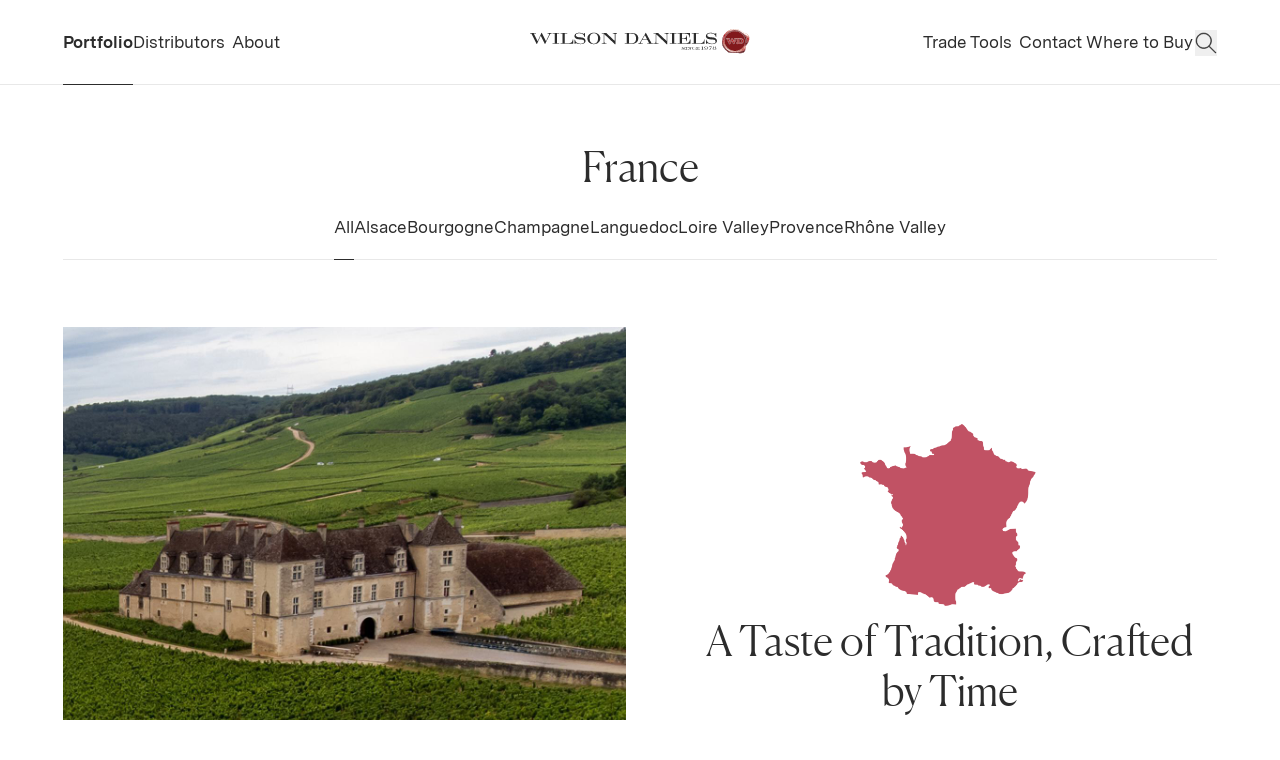

--- FILE ---
content_type: text/html; charset=UTF-8
request_url: https://wilsondaniels.com/portfolio/france/
body_size: 220074
content:
<!DOCTYPE html><html  lang="en-US" data-capo=""><head><meta charset="utf-8">
<meta name="viewport" content="width=device-width, initial-scale=1">
<meta name="viewport" content="width=device-width, initial-scale=1">
<title>France | Wilson Daniels</title>
<style>/*! tailwindcss v3.4.4 | MIT License | https://tailwindcss.com*/*,:after,:before{border:0 solid;box-sizing:border-box}:after,:before{--tw-content:""}:host,html{line-height:1.5;-webkit-text-size-adjust:100%;font-family:Messina,ui-sans-serif,system-ui,-apple-system,BlinkMacSystemFont,Segoe UI,Roboto,Helvetica Neue,Arial,Noto Sans,sans-serif,Apple Color Emoji,Segoe UI Emoji,Segoe UI Symbol,Noto Color Emoji;font-feature-settings:normal;font-variation-settings:normal;-moz-tab-size:4;-o-tab-size:4;tab-size:4;-webkit-tap-highlight-color:transparent}body{line-height:inherit;margin:0}hr{border-top-width:1px;color:inherit;height:0}abbr:where([title]){-webkit-text-decoration:underline dotted;text-decoration:underline dotted}h1,h2,h3,h4,h5,h6{font-size:inherit;font-weight:inherit}a{color:inherit;text-decoration:inherit}b,strong{font-weight:bolder}code,kbd,pre,samp{font-family:ui-monospace,SFMono-Regular,Menlo,Monaco,Consolas,Liberation Mono,Courier New,monospace;font-feature-settings:normal;font-size:1em;font-variation-settings:normal}small{font-size:80%}sub,sup{font-size:75%;line-height:0;position:relative;vertical-align:baseline}sub{bottom:-.25em}sup{top:-.5em}table{border-collapse:collapse;border-color:inherit;text-indent:0}button,input,optgroup,select,textarea{color:inherit;font-family:inherit;font-feature-settings:inherit;font-size:100%;font-variation-settings:inherit;font-weight:inherit;letter-spacing:inherit;line-height:inherit;margin:0;padding:0}button,select{text-transform:none}button,input:where([type=button]),input:where([type=reset]),input:where([type=submit]){-webkit-appearance:button;background-color:transparent;background-image:none}:-moz-focusring{outline:auto}:-moz-ui-invalid{box-shadow:none}progress{vertical-align:baseline}::-webkit-inner-spin-button,::-webkit-outer-spin-button{height:auto}[type=search]{-webkit-appearance:textfield;outline-offset:-2px}::-webkit-search-decoration{-webkit-appearance:none}::-webkit-file-upload-button{-webkit-appearance:button;font:inherit}summary{display:list-item}blockquote,dd,dl,figure,h1,h2,h3,h4,h5,h6,hr,p,pre{margin:0}fieldset{margin:0}fieldset,legend{padding:0}menu,ol,ul{list-style:none;margin:0;padding:0}dialog{padding:0}textarea{resize:vertical}input::-moz-placeholder,textarea::-moz-placeholder{color:#9ca3af;opacity:1}input::placeholder,textarea::placeholder{color:#9ca3af;opacity:1}[role=button],button{cursor:pointer}:disabled{cursor:default}audio,canvas,embed,iframe,img,object,svg,video{display:block;vertical-align:middle}img,video{height:auto;max-width:100%}[hidden]{display:none}*,:after,:before{--tw-border-spacing-x:0;--tw-border-spacing-y:0;--tw-translate-x:0;--tw-translate-y:0;--tw-rotate:0;--tw-skew-x:0;--tw-skew-y:0;--tw-scale-x:1;--tw-scale-y:1;--tw-pan-x: ;--tw-pan-y: ;--tw-pinch-zoom: ;--tw-scroll-snap-strictness:proximity;--tw-gradient-from-position: ;--tw-gradient-via-position: ;--tw-gradient-to-position: ;--tw-ordinal: ;--tw-slashed-zero: ;--tw-numeric-figure: ;--tw-numeric-spacing: ;--tw-numeric-fraction: ;--tw-ring-inset: ;--tw-ring-offset-width:0px;--tw-ring-offset-color:#fff;--tw-ring-color:rgba(59,130,246,.5);--tw-ring-offset-shadow:0 0 #0000;--tw-ring-shadow:0 0 #0000;--tw-shadow:0 0 #0000;--tw-shadow-colored:0 0 #0000;--tw-blur: ;--tw-brightness: ;--tw-contrast: ;--tw-grayscale: ;--tw-hue-rotate: ;--tw-invert: ;--tw-saturate: ;--tw-sepia: ;--tw-drop-shadow: ;--tw-backdrop-blur: ;--tw-backdrop-brightness: ;--tw-backdrop-contrast: ;--tw-backdrop-grayscale: ;--tw-backdrop-hue-rotate: ;--tw-backdrop-invert: ;--tw-backdrop-opacity: ;--tw-backdrop-saturate: ;--tw-backdrop-sepia: ;--tw-contain-size: ;--tw-contain-layout: ;--tw-contain-paint: ;--tw-contain-style: }::backdrop{--tw-border-spacing-x:0;--tw-border-spacing-y:0;--tw-translate-x:0;--tw-translate-y:0;--tw-rotate:0;--tw-skew-x:0;--tw-skew-y:0;--tw-scale-x:1;--tw-scale-y:1;--tw-pan-x: ;--tw-pan-y: ;--tw-pinch-zoom: ;--tw-scroll-snap-strictness:proximity;--tw-gradient-from-position: ;--tw-gradient-via-position: ;--tw-gradient-to-position: ;--tw-ordinal: ;--tw-slashed-zero: ;--tw-numeric-figure: ;--tw-numeric-spacing: ;--tw-numeric-fraction: ;--tw-ring-inset: ;--tw-ring-offset-width:0px;--tw-ring-offset-color:#fff;--tw-ring-color:rgba(59,130,246,.5);--tw-ring-offset-shadow:0 0 #0000;--tw-ring-shadow:0 0 #0000;--tw-shadow:0 0 #0000;--tw-shadow-colored:0 0 #0000;--tw-blur: ;--tw-brightness: ;--tw-contrast: ;--tw-grayscale: ;--tw-hue-rotate: ;--tw-invert: ;--tw-saturate: ;--tw-sepia: ;--tw-drop-shadow: ;--tw-backdrop-blur: ;--tw-backdrop-brightness: ;--tw-backdrop-contrast: ;--tw-backdrop-grayscale: ;--tw-backdrop-hue-rotate: ;--tw-backdrop-invert: ;--tw-backdrop-opacity: ;--tw-backdrop-saturate: ;--tw-backdrop-sepia: ;--tw-contain-size: ;--tw-contain-layout: ;--tw-contain-paint: ;--tw-contain-style: }.container{width:100%}@media (min-width:600px){.container{max-width:600px}}@media (min-width:768px){.container{max-width:768px}}@media (min-width:1024px){.container{max-width:1024px}}@media (min-width:1070px){.container{max-width:1070px}}@media (min-width:1440px){.container{max-width:1440px}}.sr-only{height:1px;margin:-1px;overflow:hidden;padding:0;position:absolute;width:1px;clip:rect(0,0,0,0);border-width:0;white-space:nowrap}.pointer-events-none{pointer-events:none}.pointer-events-auto{pointer-events:auto}.invisible{visibility:hidden}.fixed{position:fixed}.absolute{position:absolute}.relative{position:relative}.inset-0{inset:0}.\!top-\[50\%\]{top:50%!important}.-left-\[10000px\]{left:-10000px}.bottom-0{bottom:0}.bottom-\[10px\]{bottom:10px}.left-0{left:0}.left-\[-9999px\]{left:-9999px}.left-\[50\%\]{left:50%}.right-0{right:0}.right-\[10px\]{right:10px}.right-\[25px\]{right:25px}.right-xs{right:var(--space-2xs-xs)}.top-0{top:0}.top-\[50\%\]{top:50%}.top-nav-height{top:var(--space-nav-height)}.top-xs{top:var(--space-2xs-xs)}.isolate{isolation:isolate}.z-10{z-index:10}.z-20{z-index:20}.z-\[15\]{z-index:15}.z-\[90\]{z-index:90}.order-2{order:2}.col-span-1{grid-column:span 1/span 1}.col-span-2{grid-column:span 2/span 2}.col-span-3{grid-column:span 3/span 3}.\!m-0{margin:0!important}.m-auto{margin:auto}.mx-auto{margin-left:auto;margin-right:auto}.my-0{margin-bottom:0;margin-top:0}.my-m{margin-bottom:var(--space-s-m);margin-top:var(--space-s-m)}.-mb-\[1px\]{margin-bottom:-1px}.mb-m{margin-bottom:var(--space-s-m)}.mb-s{margin-bottom:var(--space-xs-s)}.mb-xs{margin-bottom:var(--space-2xs-xs)}.ml-2{margin-left:.5rem}.ml-\[5px\]{margin-left:5px}.ml-auto{margin-left:auto}.mr-2xs{margin-right:var(--space-3xs-2xs)}.mt-2xs{margin-top:var(--space-3xs-2xs)}.mt-3xs{margin-top:var(--space-3xs)}.mt-4{margin-top:1rem}.mt-6{margin-top:1.5rem}.mt-\[10px\]{margin-top:10px}.mt-\[3px\]{margin-top:3px}.mt-\[4px\]{margin-top:4px}.mt-\[7px\]{margin-top:7px}.mt-\[8px\]{margin-top:8px}.mt-l{margin-top:var(--space-m-l)}.mt-m{margin-top:var(--space-s-m)}.mt-s{margin-top:var(--space-xs-s)}.mt-xl{margin-top:var(--space-l-xl)}.mt-xs{margin-top:var(--space-2xs-xs)}.block{display:block}.inline-block{display:inline-block}.inline{display:inline}.flex{display:flex}.inline-flex{display:inline-flex}.grid{display:grid}.hidden{display:none}.aspect-\[1\/1\]{aspect-ratio:1/1}.aspect-\[1275\/1650\]{aspect-ratio:1275/1650}.aspect-\[16\/9\]{aspect-ratio:16/9}.aspect-\[3\/2\]{aspect-ratio:3/2}.aspect-\[3\/4\]{aspect-ratio:3/4}.aspect-square{aspect-ratio:1/1}.h-3{height:.75rem}.h-\[100px\]{height:100px}.h-\[10px\]{height:10px}.h-\[16px\]{height:16px}.h-\[1em\]{height:1em}.h-\[40px\]{height:40px}.h-\[45px\]{height:45px}.h-\[50px\]{height:50px}.h-\[60px\]{height:60px}.h-\[61px\]{height:61px}.h-\[85\%\]{height:85%}.h-\[90\%\]{height:90%}.h-\[90vh\]{height:90vh}.h-auto{height:auto}.h-full{height:100%}.h-mobile-nav-height{height:var(--space-mobile-nav-height)}.h-screen{height:100vh}.max-h-full{max-height:100%}.min-h-\[2\.9em\]{min-height:2.9em}.min-h-screen{min-height:100vh}.\!w-full{width:100%!important}.w-12{width:3rem}.w-\[100px\]{width:100px}.w-\[10px\]{width:10px}.w-\[13px\]{width:13px}.w-\[150px\]{width:150px}.w-\[16px\]{width:16px}.w-\[30\%\]{width:30%}.w-\[45px\]{width:45px}.w-\[50\%\]{width:50%}.w-\[50px\]{width:50px}.w-\[60px\]{width:60px}.w-auto{width:auto}.w-full{width:100%}.w-logo-width{width:var(--space-logo-width)}.w-screen{width:100vw}.max-w-\[1200px\]{max-width:1200px}.max-w-\[450px\]{max-width:450px}.max-w-\[500px\]{max-width:500px}.max-w-\[750px\]{max-width:750px}.max-w-\[90px\]{max-width:90px}.max-w-full{max-width:100%}.max-w-max-page{max-width:var(--sapce-max-page)}.flex-shrink{flex-shrink:1}.shrink-0{flex-shrink:0}.flex-grow{flex-grow:1}.origin-center{transform-origin:center}.translate-x-\[-50\%\]{--tw-translate-x:-50%}.translate-x-\[-50\%\],.translate-x-\[100\%\]{transform:translate(var(--tw-translate-x),var(--tw-translate-y)) rotate(var(--tw-rotate)) skewX(var(--tw-skew-x)) skewY(var(--tw-skew-y)) scaleX(var(--tw-scale-x)) scaleY(var(--tw-scale-y))}.translate-x-\[100\%\]{--tw-translate-x:100%}.translate-y-\[-100\%\]{--tw-translate-y:-100%}.translate-y-\[-100\%\],.translate-y-\[-38\%\]{transform:translate(var(--tw-translate-x),var(--tw-translate-y)) rotate(var(--tw-rotate)) skewX(var(--tw-skew-x)) skewY(var(--tw-skew-y)) scaleX(var(--tw-scale-x)) scaleY(var(--tw-scale-y))}.translate-y-\[-38\%\]{--tw-translate-y:-38%}.translate-y-\[-50\%\]{--tw-translate-y:-50%}.translate-y-\[-50\%\],.translate-y-\[100\%\]{transform:translate(var(--tw-translate-x),var(--tw-translate-y)) rotate(var(--tw-rotate)) skewX(var(--tw-skew-x)) skewY(var(--tw-skew-y)) scaleX(var(--tw-scale-x)) scaleY(var(--tw-scale-y))}.translate-y-\[100\%\]{--tw-translate-y:100%}.translate-y-\[1px\]{--tw-translate-y:1px}.rotate-90,.translate-y-\[1px\]{transform:translate(var(--tw-translate-x),var(--tw-translate-y)) rotate(var(--tw-rotate)) skewX(var(--tw-skew-x)) skewY(var(--tw-skew-y)) scaleX(var(--tw-scale-x)) scaleY(var(--tw-scale-y))}.rotate-90{--tw-rotate:90deg}.scale-\[2\]{--tw-scale-x:2;--tw-scale-y:2}.-scale-x-100,.scale-\[2\]{transform:translate(var(--tw-translate-x),var(--tw-translate-y)) rotate(var(--tw-rotate)) skewX(var(--tw-skew-x)) skewY(var(--tw-skew-y)) scaleX(var(--tw-scale-x)) scaleY(var(--tw-scale-y))}.-scale-x-100{--tw-scale-x:-1}.transform{transform:translate(var(--tw-translate-x),var(--tw-translate-y)) rotate(var(--tw-rotate)) skewX(var(--tw-skew-x)) skewY(var(--tw-skew-y)) scaleX(var(--tw-scale-x)) scaleY(var(--tw-scale-y))}.cursor-pointer{cursor:pointer}.resize{resize:both}.scroll-m-\[100px\]{scroll-margin:100px}.scroll-m-\[200px\]{scroll-margin:200px}.scroll-m-mobile-nav-height{scroll-margin:var(--space-mobile-nav-height)}.columns-3{-moz-columns:3;column-count:3}.break-inside-avoid{-moz-column-break-inside:avoid;break-inside:avoid}.grid-cols-1{grid-template-columns:repeat(1,minmax(0,1fr))}.grid-cols-2{grid-template-columns:repeat(2,minmax(0,1fr))}.grid-cols-3{grid-template-columns:repeat(3,minmax(0,1fr))}.grid-cols-4{grid-template-columns:repeat(4,minmax(0,1fr))}.grid-cols-6{grid-template-columns:repeat(6,minmax(0,1fr))}.flex-col{flex-direction:column}.flex-wrap{flex-wrap:wrap}.items-end{align-items:flex-end}.items-center{align-items:center}.justify-center{justify-content:center}.justify-between{justify-content:space-between}.gap-2xs{gap:var(--space-3xs-2xs)}.gap-375p{gap:var(--space-375p)}.gap-3xs{gap:var(--space-3xs)}.gap-\[10px\]{gap:10px}.gap-\[15px\]{gap:15px}.gap-\[21px\]{gap:21px}.gap-\[3px\]{gap:3px}.gap-\[4px\]{gap:4px}.gap-\[7px\]{gap:7px}.gap-l{gap:var(--space-m-l)}.gap-m{gap:var(--space-s-m)}.gap-s{gap:var(--space-xs-s)}.gap-xl{gap:var(--space-l-xl)}.gap-xs{gap:var(--space-2xs-xs)}.gap-x-m{-moz-column-gap:var(--space-s-m);column-gap:var(--space-s-m)}.gap-x-xs{-moz-column-gap:var(--space-2xs-xs);column-gap:var(--space-2xs-xs)}.gap-y-l{row-gap:var(--space-m-l)}.gap-y-s{row-gap:var(--space-xs-s)}.gap-y-xl{row-gap:var(--space-l-xl)}.overflow-auto{overflow:auto}.overflow-hidden{overflow:hidden}.overflow-x-auto{overflow-x:auto}.overflow-x-hidden{overflow-x:hidden}.truncate{overflow:hidden;text-overflow:ellipsis}.truncate,.whitespace-nowrap{white-space:nowrap}.text-wrap{text-wrap:wrap}.break-words{overflow-wrap:break-word}.rounded-\[2px\]{border-radius:2px}.rounded-\[3px\]{border-radius:3px}.rounded-full{border-radius:9999px}.rounded-lg{border-radius:.5rem}.rounded-none{border-radius:0}.border{border-width:1px}.border-2{border-width:2px}.border-b{border-bottom-width:1px}.border-l{border-left-width:1px}.border-t{border-top-width:1px}.\!border-lines-light{--tw-border-opacity:1!important;border-color:rgb(var(--c-lines-light-rgb)/var(--tw-border-opacity))!important}.\!border-text-dark{--tw-border-opacity:1!important;border-color:rgb(var(--c-text-dark-rgb)/var(--tw-border-opacity))!important}.border-bgnd-dark{--tw-border-opacity:1;border-color:rgb(var(--c-bgnd-dark-rgb)/var(--tw-border-opacity))}.border-dark{--tw-border-opacity:1;border-color:rgb(var(--c-dark-rgb)/var(--tw-border-opacity))}.border-error{--tw-border-opacity:1;border-color:rgb(var(--c-error-rgb)/var(--tw-border-opacity))}.border-lines-dark{--tw-border-opacity:1;border-color:rgb(var(--c-lines-dark-rgb)/var(--tw-border-opacity))}.border-lines-light{--tw-border-opacity:1;border-color:rgb(var(--c-lines-light-rgb)/var(--tw-border-opacity))}.border-primary{--tw-border-opacity:1;border-color:rgb(var(--c-primary-rgb)/var(--tw-border-opacity))}.border-primary\/50{border-color:rgb(var(--c-primary-rgb)/.5)}.border-text-dark{--tw-border-opacity:1;border-color:rgb(var(--c-text-dark-rgb)/var(--tw-border-opacity))}.border-text-medium{--tw-border-opacity:1;border-color:rgb(var(--c-text-medium-rgb)/var(--tw-border-opacity))}.border-transparent{border-color:transparent}.\!bg-bgnd-light{--tw-bg-opacity:1!important;background-color:rgb(var(--c-bgnd-light-rgb)/var(--tw-bg-opacity))!important}.bg-accent-gold{--tw-bg-opacity:1;background-color:rgb(var(--c-accent-gold-rgb)/var(--tw-bg-opacity))}.bg-bgnd-dark{--tw-bg-opacity:1;background-color:rgb(var(--c-bgnd-dark-rgb)/var(--tw-bg-opacity))}.bg-bgnd-dark\/50{background-color:rgb(var(--c-bgnd-dark-rgb)/.5)}.bg-bgnd-dark\/90{background-color:rgb(var(--c-bgnd-dark-rgb)/.9)}.bg-bgnd-light{--tw-bg-opacity:1;background-color:rgb(var(--c-bgnd-light-rgb)/var(--tw-bg-opacity))}.bg-bgnd-medium{--tw-bg-opacity:1;background-color:rgb(var(--c-bgnd-medium-rgb)/var(--tw-bg-opacity))}.bg-black{--tw-bg-opacity:1;background-color:rgb(var(--c-black-rgb)/var(--tw-bg-opacity))}.bg-black\/10{background-color:rgb(var(--c-black-rgb)/.1)}.bg-black\/20{background-color:rgb(var(--c-black-rgb)/.2)}.bg-light{--tw-bg-opacity:1;background-color:rgb(var(--c-light-rgb)/var(--tw-bg-opacity))}.bg-primary\/10{background-color:rgb(var(--c-primary-rgb)/.1)}.bg-primary\/25{background-color:rgb(var(--c-primary-rgb)/.25)}.bg-transparent{background-color:transparent}.bg-white{--tw-bg-opacity:1;background-color:rgb(var(--c-white-rgb)/var(--tw-bg-opacity))}.object-contain{-o-object-fit:contain;object-fit:contain}.object-cover{-o-object-fit:cover;object-fit:cover}.object-\[center_30\%\]{-o-object-position:center 30%;object-position:center 30%}.p-4{padding:1rem}.p-5p{padding:var(--space-5p)}.p-8{padding:2rem}.p-\[10px\]{padding:10px}.p-m{padding:var(--space-s-m)}.p-s{padding:var(--space-xs-s)}.px-10p{padding-left:var(--space-10p);padding-right:var(--space-10p)}.px-2xl{padding-left:var(--space-xl-2xl);padding-right:var(--space-xl-2xl)}.px-5p{padding-left:var(--space-5p);padding-right:var(--space-5p)}.px-\[12px\]{padding-left:12px;padding-right:12px}.px-\[20px\]{padding-left:20px;padding-right:20px}.px-\[3px\]{padding-left:3px;padding-right:3px}.px-l{padding-left:var(--space-m-l);padding-right:var(--space-m-l)}.px-m{padding-left:var(--space-s-m);padding-right:var(--space-s-m)}.px-s{padding-left:var(--space-xs-s);padding-right:var(--space-xs-s)}.py-2xl{padding-bottom:var(--space-xl-2xl);padding-top:var(--space-xl-2xl)}.py-2xs{padding-bottom:var(--space-3xs-2xs);padding-top:var(--space-3xs-2xs)}.py-3xl{padding-bottom:var(--space-2xl-3xl);padding-top:var(--space-2xl-3xl)}.py-\[2px\]{padding-bottom:2px;padding-top:2px}.py-l{padding-bottom:var(--space-m-l);padding-top:var(--space-m-l)}.py-m{padding-bottom:var(--space-s-m);padding-top:var(--space-s-m)}.py-s{padding-bottom:var(--space-xs-s);padding-top:var(--space-xs-s)}.py-xl{padding-bottom:var(--space-l-xl);padding-top:var(--space-l-xl)}.py-xs{padding-bottom:var(--space-2xs-xs);padding-top:var(--space-2xs-xs)}.\!pb-0{padding-bottom:0!important}.\!pb-75p{padding-bottom:var(--space-75p)!important}.\!pb-m{padding-bottom:var(--space-s-m)!important}.pb-0{padding-bottom:0}.pb-10p{padding-bottom:var(--space-10p)}.pb-2xl{padding-bottom:var(--space-xl-2xl)}.pb-2xs{padding-bottom:var(--space-3xs-2xs)}.pb-3xl{padding-bottom:var(--space-2xl-3xl)}.pb-3xs{padding-bottom:var(--space-3xs)}.pb-5p{padding-bottom:var(--space-5p)}.pb-75p{padding-bottom:var(--space-75p)}.pb-\[10px\]{padding-bottom:10px}.pb-\[12px\]{padding-bottom:12px}.pb-\[4px\]{padding-bottom:4px}.pb-\[80px\]{padding-bottom:80px}.pb-l{padding-bottom:var(--space-m-l)}.pb-m{padding-bottom:var(--space-s-m)}.pb-s{padding-bottom:var(--space-xs-s)}.pb-xl{padding-bottom:var(--space-l-xl)}.pr-\[5px\]{padding-right:5px}.pr-s{padding-right:var(--space-xs-s)}.pt-2xl{padding-top:var(--space-xl-2xl)}.pt-375p{padding-top:var(--space-375p)}.pt-3xs{padding-top:var(--space-3xs)}.pt-\[10px\]{padding-top:10px}.pt-\[5px\]{padding-top:5px}.pt-m{padding-top:var(--space-s-m)}.pt-nav-height{padding-top:var(--space-nav-height)}.pt-s{padding-top:var(--space-xs-s)}.pt-xl{padding-top:var(--space-l-xl)}.pt-xs{padding-top:var(--space-2xs-xs)}.text-left{text-align:left}.text-center{text-align:center}.text-right{text-align:right}.font-serif{font-family:Canela,ui-serif,Georgia,Cambria,Times New Roman,Times,serif}.\!font-bold{font-weight:700!important}.font-bold{font-weight:700}.not-italic{font-style:normal}.\!text-text-medium{--tw-text-opacity:1!important;color:rgb(var(--c-text-medium-rgb)/var(--tw-text-opacity))!important}.text-black{--tw-text-opacity:1;color:rgb(var(--c-black-rgb)/var(--tw-text-opacity))}.text-dark{--tw-text-opacity:1;color:rgb(var(--c-dark-rgb)/var(--tw-text-opacity))}.text-error{--tw-text-opacity:1;color:rgb(var(--c-error-rgb)/var(--tw-text-opacity))}.text-inherit{color:inherit}.text-light{--tw-text-opacity:1;color:rgb(var(--c-light-rgb)/var(--tw-text-opacity))}.text-text-dark{--tw-text-opacity:1;color:rgb(var(--c-text-dark-rgb)/var(--tw-text-opacity))}.text-text-light{--tw-text-opacity:1;color:rgb(var(--c-text-light-rgb)/var(--tw-text-opacity))}.text-text-medium{--tw-text-opacity:1;color:rgb(var(--c-text-medium-rgb)/var(--tw-text-opacity))}.text-white{--tw-text-opacity:1;color:rgb(var(--c-white-rgb)/var(--tw-text-opacity))}.underline{text-decoration-line:underline}.opacity-0{opacity:0}.opacity-100{opacity:1}.opacity-30{opacity:.3}.opacity-50{opacity:.5}.shadow{--tw-shadow:0 1px 3px 0 rgba(0,0,0,.1),0 1px 2px -1px rgba(0,0,0,.1);--tw-shadow-colored:0 1px 3px 0 var(--tw-shadow-color),0 1px 2px -1px var(--tw-shadow-color);box-shadow:var(--tw-ring-offset-shadow,0 0 #0000),var(--tw-ring-shadow,0 0 #0000),var(--tw-shadow)}.outline-none{outline:2px solid transparent;outline-offset:2px}.outline{outline-style:solid}.blur{--tw-blur:blur(8px)}.blur,.filter{filter:var(--tw-blur) var(--tw-brightness) var(--tw-contrast) var(--tw-grayscale) var(--tw-hue-rotate) var(--tw-invert) var(--tw-saturate) var(--tw-sepia) var(--tw-drop-shadow)}.transition{transition-duration:.15s;transition-property:color,background-color,border-color,text-decoration-color,fill,stroke,opacity,box-shadow,transform,filter,-webkit-backdrop-filter;transition-property:color,background-color,border-color,text-decoration-color,fill,stroke,opacity,box-shadow,transform,filter,backdrop-filter;transition-property:color,background-color,border-color,text-decoration-color,fill,stroke,opacity,box-shadow,transform,filter,backdrop-filter,-webkit-backdrop-filter;transition-timing-function:cubic-bezier(.4,0,.2,1)}.transition-all{transition-duration:.15s;transition-property:all;transition-timing-function:cubic-bezier(.4,0,.2,1)}.delay-0{transition-delay:0s}.delay-300{transition-delay:.3s}.duration-0{transition-duration:0s}.duration-300{transition-duration:.3s}.duration-\[500ms\]{transition-duration:.5s}.duration-\[600ms\]{transition-duration:.6s}.will-change-transform{will-change:transform}.label{font-size:12px;line-height:1.45}@media (min-width:1024px){.label{font-size:14px}}.caption{font-size:13px;font-weight:400;line-height:1.45}@media (min-width:1024px){.caption{font-size:15px}}.paragraph{font-size:15px;line-height:1.45}@media (min-width:1024px){.paragraph{font-size:17px}}.link{font-size:15px;line-height:1.45}@media (min-width:1024px){.link{font-size:16px}}.paragraph-lg{font-size:var(--step-1);line-height:1.6}.intro{font-size:var(--step-5);line-height:1.45}.header-5{font-size:var(--step-3);line-height:1.3}.header-4{font-size:var(--step-4);line-height:1.2}.header-3{font-size:var(--step-5);line-height:1.2}.header-2{font-size:var(--step-6);line-height:1.2}.header-1{font-size:var(--step-7);line-height:1.2}.fade-zoom-img-hover .zoomed-image{opacity:0}@media (hover:hover){.fade-zoom-img-hover:focus .default-image,.fade-zoom-img-hover:focus-visible .default-image,.fade-zoom-img-hover:focus-within .default-image,.fade-zoom-img-hover:hover .default-image{opacity:0}.fade-zoom-img-hover:focus .zoomed-image,.fade-zoom-img-hover:focus-visible .zoomed-image,.fade-zoom-img-hover:focus-within .zoomed-image,.fade-zoom-img-hover:hover .zoomed-image{opacity:1}}.zoom-img-hover:focus .zoom-image,.zoom-img-hover:focus-visible .zoom-image,.zoom-img-hover:focus-within .zoom-image,.zoom-img-hover:hover .zoom-image{--imgZoom:1.1}@font-face{font-family:Canela;font-style:normal;font-weight:400;src:url(/fonts/Canela-Light-Web.woff2) format("woff2"),url(/fonts/Canela-Light-Web.woff) format("woff")}@font-face{font-family:Messina;font-style:normal;font-weight:400;src:url(/fonts/MessinaSansWeb-Regular.woff2) format("woff2"),url(/fonts/MessinaSansWeb-Regular.woff) format("woff")}@font-face{font-family:Messina;font-style:normal;font-weight:700;src:url(/fonts/MessinaSansWeb-Bold.woff2) format("woff2"),url(/fonts/MessinaSansWeb-Bold.woff) format("woff")}:root{--step-0:clamp(0.9375rem,0.9038rem + 0.1382vw,1.125rem);--step-1:clamp(0.8125rem,0.7822rem + 0.1242vw,0.9375rem);--step-2:clamp(0.9375rem,0.9072rem + 0.1242vw,1.0625rem);--step-3:clamp(0.9375rem,0.8012rem + 0.559vw,1.5rem);--step-4:clamp(0.9375rem,0.7104rem + 0.9317vw,1.875rem);--step-5:clamp(1.125rem,0.8525rem + 1.118vw,2.25rem);--step-6:clamp(1.3125rem,0.9946rem + 1.3043vw,2.625rem);--step-7:clamp(1.6875rem,1.2787rem + 1.677vw,3.375rem);--space-3xs:clamp(0.25rem,0.2232rem + 0.1339vw,0.4375rem);--space-3xs-2xs:clamp(0.25rem,0.1518rem + 0.4911vw,0.9375rem);--space-2xs-xs:clamp(0.5625rem,0.4464rem + 0.5804vw,1.375rem);--space-xs-s:clamp(0.8125rem,0.6696rem + 0.7143vw,1.8125rem);--space-s-m:clamp(1.0625rem,0.8214rem + 1.2054vw,2.75rem);--space-m-l:clamp(1.625rem,1.3393rem + 1.4286vw,3.625rem);--space-l-xl:clamp(2.125rem,1.6518rem + 2.3661vw,5.4375rem);--space-xl-2xl:clamp(3.1875rem,2.6071rem + 2.9018vw,7.25rem);--space-2xl-3xl:clamp(4.25rem,3.3036rem + 4.7321vw,10.875rem);--space-3xl-4xl:clamp(6.375rem,5.2143rem + 5.8036vw,14.5rem);--space-4xl-5xl:clamp(8.5rem,7.125rem + 6.875vw,18.125rem);--space-s-l:clamp(1.0625rem,0.6964rem + 1.8304vw,3.625rem);--space-375p:clamp(0.875rem,-0.1849rem + 3.9437vw,6.125rem);--space-5p:clamp(1.1875rem,-0.213rem + 5.2113vw,8.125rem);--space-75p:clamp(1.8125rem,-0.282rem + 7.7934vw,12.1875rem);--space-10p:clamp(2.375rem,-0.4261rem + 10.4225vw,16.25rem);--space-15p:clamp(3.5625rem,-0.6391rem + 15.6338vw,24.375rem);--space-20p:clamp(4.75rem,-0.8521rem + 20.8451vw,32.5rem);--space-25p:clamp(5.9375rem,-1.0651rem + 26.0563vw,40.625rem);--space-30p:clamp(7.125rem,-1.2782rem + 31.2676vw,48.75rem);--space-35p:clamp(8.3125rem,-1.4912rem + 36.4789vw,56.875rem);--space-40p:clamp(9.5rem,-1.7042rem + 41.6901vw,65rem);--space-45p:clamp(10.6875rem,-1.9173rem + 46.9014vw,73.125rem);--space-50p:clamp(11.875rem,-2.1303rem + 52.1127vw,81.25rem);--space-pp-nav:clamp(1.1875rem,0.1907rem + 3.7089vw,6.125rem);--space-pp-xs:clamp(1.8125rem,0.5381rem + 4.7418vw,8.125rem);--space-pp-s:clamp(1.8125rem,-1.1021rem + 10.8451vw,16.25rem);--space-pp-m:clamp(1.8125rem,-4.3826rem + 23.0516vw,32.5rem);--space-pp-l:clamp(1.8125rem,-7.6631rem + 35.2582vw,48.75rem);--space-nav-height:85px;--space-mobile-nav-height:110px;--space-logo-width:clamp(12.5rem,11.9384rem + 2.3041vw,15.625rem);--space-30p-50p:clamp(11.875rem,4.4308rem + 27.6995vw,48.75rem);--space-btn-height:clamp(2.8125rem,2.7494rem + 0.2347vw,3.125rem);--sapce-max-page:1680px;--c-error:rgb(var(--c-error-rgb));--c-primary:rgb(var(--c-primary-rgb));--c-black:rgb(var(--c-black-rgb));--c-dark:rgb(var(--c-dark-rgb));--c-grey:rgb(var(--c-grey-rgb));--c-light:rgb(var(--c-light-rgb));--c-offwhite:rgb(var(--c-offwhite-rgb));--c-white:rgb(var(--c-white-rgb));--c-accent-gold:rgb(var(--c-accent-gold-rgb));--c-bgnd-dark:rgb(var(--c-bgnd-dark-rgb));--c-bgnd-light:rgb(var(--c-bgnd-light-rgb));--c-bgnd-medium:rgb(var(--c-bgnd-medium-rgb));--c-lines-dark:rgb(var(--c-lines-dark-rgb));--c-lines-light:rgb(var(--c-lines-light-rgb));--c-text-dark:rgb(var(--c-text-dark-rgb));--c-text-light:rgb(var(--c-text-light-rgb));--c-text-medium:rgb(var(--c-text-medium-rgb));--c-error-rgb:255 0 0;--c-primary-rgb:0 70 234;--c-black-rgb:0 0 0;--c-dark-rgb:85 85 85;--c-grey-rgb:153 153 153;--c-light-rgb:204 204 204;--c-offwhite-rgb:238 238 238;--c-white-rgb:255 255 255;--c-accent-gold-rgb:196 182 143;--c-bgnd-dark-rgb:21 21 21;--c-bgnd-light-rgb:255 255 255;--c-bgnd-medium-rgb:248 246 244;--c-lines-dark-rgb:91 91 91;--c-lines-light-rgb:232 232 232;--c-text-dark-rgb:44 44 44;--c-text-light-rgb:255 255 255;--c-text-medium-rgb:176 176 176}.page-enter-active,.page-leave-active{transition:opacity .3s}.page-enter-from,.page-leave-to{opacity:0}.fade-enter-active,.fade-leave-active{transition:opacity .3s ease}.fade-enter-from,.fade-leave-to{opacity:0}.fade-up-enter-active,.fade-up-leave-active{transition:opacity .5s ease,transform .5s ease}.fade-up-enter-from,.fade-up-leave-to{opacity:0;transform:translateY(100px)}.fade-slow-enter-active,.fade-slow-leave-active{transition:opacity 2s ease}.fade-slow-enter-from,.fade-slow-leave-to{opacity:0}.image-fade-enter-active,.image-fade-leave-active{transition:opacity .6s ease}.image-fade-enter-from,.image-fade-leave-to{opacity:0}.image-fade-leave-active,.image-fade-leave-to{bottom:0;left:0;position:absolute;right:0;top:0}.image-fade-slow-enter-active,.image-fade-slow-leave-active{transition:opacity 1.6s ease}.image-fade-slow-enter-from,.image-fade-slow-leave-to{opacity:0}.image-fade-slow-leave-active,.image-fade-slow-leave-to{bottom:0;left:0;position:absolute;right:0;top:0}.v-underline{background-image:linear-gradient(currentColor,currentColor);background-position:100% 100%;background-repeat:no-repeat;background-size:0 1px;transition-duration:.3s;transition-property:background-size;transition-timing-function:cubic-bezier(.89,.03,.21,.92)}.v-underline.is-current,.v-underline.is-current .has-underline,.v-underline.is-open,.v-underline.is-open .has-underline,.v-underline:active,.v-underline:active .has-underline{background-position-x:0;background-size:100% 1px}@media (hover:hover){.v-underline:focus-visible,.v-underline:hover{background-position-x:0;background-size:100% 1px}.v-underline:focus-visible .has-underline,.v-underline:hover .has-underline{background-position-x:0;background-size:100% 1px}}.v-underline.v-underline-inverse{background-position-x:0;background-size:100% 1px}@media (hover:hover){.v-underline.v-underline-inverse:focus-visible,.v-underline.v-underline-inverse:hover{background-position:100% 100%;background-size:100% 1px;background-size:0 1px}}.v-underline.v-underline-accent-gold{background-image:linear-gradient(rgb(var(--c-accent-gold-rgb)/1),rgb(var(--c-accent-gold-rgb)/1))}.v-underline-btn{background:rgb(var(--c-bgnd-dark-rgb)/1);color:rgb(var(--c-text-light-rgb)/1);display:inline-block;height:50px;padding:12px 30px 16px}.v-underline-btn span{font-size:15px;font-weight:700;line-height:1.45;padding-bottom:2px}@media (min-width:1024px){.v-underline-btn span{font-size:17px}}.v-underline-btn span{background-image:linear-gradient(currentColor,currentColor);background-position:100% 100%;background-repeat:no-repeat;background-size:0 1px;line-height:1.1;transition-duration:.3s;transition-property:background-size;transition-timing-function:cubic-bezier(.89,.03,.21,.92)}@media (hover:hover){.v-underline-btn:focus-visible span,.v-underline-btn:hover span{background-position-x:0;background-size:100% 1px}}.v-underline-tile .has-underline{background-image:linear-gradient(rgb(var(--c-accent-gold-rgb)/1),rgb(var(--c-accent-gold-rgb)/1));background-position:100% 100%;background-repeat:no-repeat;background-size:100% 1px;transition-duration:.3s;transition-property:background-size;transition-timing-function:cubic-bezier(.89,.03,.21,.92)}@media (hover:hover){.v-underline-tile:focus-visible .has-underline,.v-underline-tile:hover .has-underline{background-position-x:0;background-size:0 1px}}*{-webkit-font-smoothing:antialiased;-moz-osx-font-smoothing:grayscale}body{color:rgb(var(--c-text-dark-rgb)/1);font-size:15px;line-height:1.45}@media (min-width:1024px){body{font-size:17px}}::-moz-selection{background-color:rgb(var(--c-primary-rgb)/1);color:rgb(var(--c-white-rgb)/1)}::-moz-selection,::selection{background-color:rgb(var(--c-primary-rgb)/1);color:rgb(var(--c-white-rgb)/1)}a{color:currentColor}.no-scrollbar::-webkit-scrollbar{display:none}.no-scrollbar{-ms-overflow-style:none;scrollbar-width:none}.reveal-children-init [data-reveal]{opacity:0;transform:translateY(var(--reveal-offset))}.touch-scroll{overflow-x:hidden;overflow-y:scroll;-webkit-overflow-scrolling:touch}.tab-only{height:0;left:100%;opacity:0;position:absolute;top:0;white-space:nowrap;@include media("<nav"){display:none}}.tab-only:focus{opacity:1}.focus-within\:font-bold:focus-within{font-weight:700}.hover\:border-bgnd-dark:hover{--tw-border-opacity:1;border-color:rgb(var(--c-bgnd-dark-rgb)/var(--tw-border-opacity))}.hover\:border-lines-dark:hover{--tw-border-opacity:1;border-color:rgb(var(--c-lines-dark-rgb)/var(--tw-border-opacity))}.hover\:border-text-dark:hover{--tw-border-opacity:1;border-color:rgb(var(--c-text-dark-rgb)/var(--tw-border-opacity))}.hover\:bg-bgnd-dark:hover{--tw-bg-opacity:1;background-color:rgb(var(--c-bgnd-dark-rgb)/var(--tw-bg-opacity))}.hover\:bg-bgnd-light:hover{--tw-bg-opacity:1;background-color:rgb(var(--c-bgnd-light-rgb)/var(--tw-bg-opacity))}.hover\:font-bold:hover{font-weight:700}.hover\:text-text-dark:hover{--tw-text-opacity:1;color:rgb(var(--c-text-dark-rgb)/var(--tw-text-opacity))}.hover\:text-text-light:hover{--tw-text-opacity:1;color:rgb(var(--c-text-light-rgb)/var(--tw-text-opacity))}.hover\:text-text-medium:hover{--tw-text-opacity:1;color:rgb(var(--c-text-medium-rgb)/var(--tw-text-opacity))}.focus\:left-0:focus{left:0}.focus\:z-\[1000\]:focus{z-index:1000}.focus\:border-bgnd-dark:focus{--tw-border-opacity:1;border-color:rgb(var(--c-bgnd-dark-rgb)/var(--tw-border-opacity))}.focus\:border-lines-dark:focus{--tw-border-opacity:1;border-color:rgb(var(--c-lines-dark-rgb)/var(--tw-border-opacity))}.focus\:border-text-dark:focus{--tw-border-opacity:1;border-color:rgb(var(--c-text-dark-rgb)/var(--tw-border-opacity))}.focus\:bg-bgnd-dark:focus{--tw-bg-opacity:1;background-color:rgb(var(--c-bgnd-dark-rgb)/var(--tw-bg-opacity))}.focus\:bg-bgnd-light:focus{--tw-bg-opacity:1;background-color:rgb(var(--c-bgnd-light-rgb)/var(--tw-bg-opacity))}.focus\:font-bold:focus{font-weight:700}.focus\:text-text-dark:focus{--tw-text-opacity:1;color:rgb(var(--c-text-dark-rgb)/var(--tw-text-opacity))}.focus\:text-text-light:focus{--tw-text-opacity:1;color:rgb(var(--c-text-light-rgb)/var(--tw-text-opacity))}.focus\:placeholder\:text-transparent:focus::-moz-placeholder{color:transparent}.focus\:placeholder\:text-transparent:focus::placeholder{color:transparent}.focus-visible\:bg-bgnd-dark:focus-visible{--tw-bg-opacity:1;background-color:rgb(var(--c-bgnd-dark-rgb)/var(--tw-bg-opacity))}.focus-visible\:text-text-light:focus-visible{--tw-text-opacity:1;color:rgb(var(--c-text-light-rgb)/var(--tw-text-opacity))}.group:hover .group-hover\:scale-\[1\.1\]{--tw-scale-x:1.1;--tw-scale-y:1.1}.group:hover .group-hover\:scale-\[1\.1\],.group:hover .group-hover\:scale-\[1\.25\]{transform:translate(var(--tw-translate-x),var(--tw-translate-y)) rotate(var(--tw-rotate)) skewX(var(--tw-skew-x)) skewY(var(--tw-skew-y)) scaleX(var(--tw-scale-x)) scaleY(var(--tw-scale-y))}.group:hover .group-hover\:scale-\[1\.25\]{--tw-scale-x:1.25;--tw-scale-y:1.25}.group:hover .group-hover\:scale-\[2\]{--tw-scale-x:2;--tw-scale-y:2;transform:translate(var(--tw-translate-x),var(--tw-translate-y)) rotate(var(--tw-rotate)) skewX(var(--tw-skew-x)) skewY(var(--tw-skew-y)) scaleX(var(--tw-scale-x)) scaleY(var(--tw-scale-y))}.group:hover .group-hover\:bg-bgnd-dark{--tw-bg-opacity:1;background-color:rgb(var(--c-bgnd-dark-rgb)/var(--tw-bg-opacity))}.group:hover .group-hover\:font-bold{font-weight:700}.group:hover .group-hover\:text-text-light{--tw-text-opacity:1;color:rgb(var(--c-text-light-rgb)/var(--tw-text-opacity))}.group:hover .group-hover\:opacity-100{opacity:1}.group:focus .group-focus\:scale-\[1\.1\]{--tw-scale-x:1.1;--tw-scale-y:1.1}.group:focus .group-focus\:scale-\[1\.1\],.group:focus .group-focus\:scale-\[1\.25\]{transform:translate(var(--tw-translate-x),var(--tw-translate-y)) rotate(var(--tw-rotate)) skewX(var(--tw-skew-x)) skewY(var(--tw-skew-y)) scaleX(var(--tw-scale-x)) scaleY(var(--tw-scale-y))}.group:focus .group-focus\:scale-\[1\.25\]{--tw-scale-x:1.25;--tw-scale-y:1.25}.group:focus .group-focus\:scale-\[2\]{--tw-scale-x:2;--tw-scale-y:2;transform:translate(var(--tw-translate-x),var(--tw-translate-y)) rotate(var(--tw-rotate)) skewX(var(--tw-skew-x)) skewY(var(--tw-skew-y)) scaleX(var(--tw-scale-x)) scaleY(var(--tw-scale-y))}.group:focus .group-focus\:font-bold{font-weight:700}@media (min-width:600px){.sm\:invisible{visibility:hidden}.sm\:col-span-1{grid-column:span 1/span 1}.sm\:col-span-2{grid-column:span 2/span 2}.sm\:col-span-3{grid-column:span 3/span 3}.sm\:col-start-2{grid-column-start:2}.sm\:mt-3xs{margin-top:var(--space-3xs)}.sm\:mt-s{margin-top:var(--space-xs-s)}.sm\:mt-xs{margin-top:var(--space-2xs-xs)}.sm\:hidden{display:none}.sm\:w-\[450px\]{width:450px}.sm\:w-\[60\%\]{width:60%}.sm\:max-w-\[400px\]{max-width:400px}.sm\:max-w-\[500px\]{max-width:500px}.sm\:columns-2{-moz-columns:2;column-count:2}.sm\:grid-cols-2{grid-template-columns:repeat(2,minmax(0,1fr))}.sm\:grid-cols-3{grid-template-columns:repeat(3,minmax(0,1fr))}.sm\:grid-cols-4{grid-template-columns:repeat(4,minmax(0,1fr))}.sm\:grid-cols-5{grid-template-columns:repeat(5,minmax(0,1fr))}.sm\:items-center{align-items:center}.sm\:gap-m{gap:var(--space-s-m)}.sm\:py-s{padding-bottom:var(--space-xs-s);padding-top:var(--space-xs-s)}.sm\:pl-m{padding-left:var(--space-s-m)}.sm\:pt-0{padding-top:0}}@media (min-width:768px){.md\:absolute{position:absolute}.md\:sticky{position:sticky}.md\:bottom-\[25px\]{bottom:25px}.md\:top-2xl{top:var(--space-xl-2xl)}.md\:order-1{order:1}.md\:order-2{order:2}.md\:col-span-1{grid-column:span 1/span 1}.md\:col-span-2{grid-column:span 2/span 2}.md\:col-span-3{grid-column:span 3/span 3}.md\:ml-2xl{margin-left:var(--space-xl-2xl)}.md\:ml-auto{margin-left:auto}.md\:mr-xl{margin-right:var(--space-l-xl)}.md\:mt-2xs{margin-top:var(--space-3xs-2xs)}.md\:mt-auto{margin-top:auto}.md\:mt-s{margin-top:var(--space-xs-s)}.md\:flex{display:flex}.md\:hidden{display:none}.md\:w-15p{width:var(--space-15p)}.md\:w-20p{width:var(--space-20p)}.md\:w-\[500px\]{width:500px}.md\:w-\[60px\]{width:60px}.md\:w-\[71\%\]{width:71%}.md\:max-w-\[1400px\]{max-width:1400px}.md\:max-w-\[320px\]{max-width:320px}.md\:max-w-\[350px\]{max-width:350px}.md\:max-w-\[400px\]{max-width:400px}.md\:max-w-\[750px\]{max-width:750px}.md\:columns-3{-moz-columns:3;column-count:3}.md\:grid-cols-1{grid-template-columns:repeat(1,minmax(0,1fr))}.md\:grid-cols-2{grid-template-columns:repeat(2,minmax(0,1fr))}.md\:grid-cols-3{grid-template-columns:repeat(3,minmax(0,1fr))}.md\:grid-cols-4{grid-template-columns:repeat(4,minmax(0,1fr))}.md\:grid-cols-5{grid-template-columns:repeat(5,minmax(0,1fr))}.md\:flex-row{flex-direction:row}.md\:flex-col{flex-direction:column}.md\:items-center{align-items:center}.md\:justify-center{justify-content:center}.md\:gap-2xl{gap:var(--space-xl-2xl)}.md\:gap-75p{gap:var(--space-75p)}.md\:gap-\[5px\]{gap:5px}.md\:gap-m{gap:var(--space-s-m)}.md\:gap-s{gap:var(--space-xs-s)}.md\:border-bgnd-dark{--tw-border-opacity:1;border-color:rgb(var(--c-bgnd-dark-rgb)/var(--tw-border-opacity))}.md\:bg-bgnd-dark{--tw-bg-opacity:1;background-color:rgb(var(--c-bgnd-dark-rgb)/var(--tw-bg-opacity))}.md\:py-m{padding-bottom:var(--space-s-m);padding-top:var(--space-s-m)}.md\:py-xl{padding-bottom:var(--space-l-xl);padding-top:var(--space-l-xl)}.md\:pl-l{padding-left:var(--space-m-l)}.md\:pl-m{padding-left:var(--space-s-m)}.md\:pr-l{padding-right:var(--space-m-l)}.md\:text-text-light{--tw-text-opacity:1;color:rgb(var(--c-text-light-rgb)/var(--tw-text-opacity))}.md\:hover\:bg-bgnd-light:hover{--tw-bg-opacity:1;background-color:rgb(var(--c-bgnd-light-rgb)/var(--tw-bg-opacity))}.md\:hover\:text-text-dark:hover{--tw-text-opacity:1;color:rgb(var(--c-text-dark-rgb)/var(--tw-text-opacity))}.md\:focus\:bg-bgnd-light:focus{--tw-bg-opacity:1;background-color:rgb(var(--c-bgnd-light-rgb)/var(--tw-bg-opacity))}.md\:focus\:text-text-dark:focus{--tw-text-opacity:1;color:rgb(var(--c-text-dark-rgb)/var(--tw-text-opacity))}}@media (min-width:1024px){.lg\:invisible{visibility:hidden}.lg\:col-span-10{grid-column:span 10/span 10}.lg\:col-span-2{grid-column:span 2/span 2}.lg\:col-span-3{grid-column:span 3/span 3}.lg\:col-span-5{grid-column:span 5/span 5}.lg\:col-start-2{grid-column-start:2}.lg\:col-start-6{grid-column-start:6}.lg\:hidden{display:none}.lg\:w-\[700px\]{width:700px}.lg\:columns-4{-moz-columns:4;column-count:4}.lg\:grid-cols-10{grid-template-columns:repeat(10,minmax(0,1fr))}.lg\:grid-cols-2{grid-template-columns:repeat(2,minmax(0,1fr))}.lg\:grid-cols-3{grid-template-columns:repeat(3,minmax(0,1fr))}.lg\:grid-cols-4{grid-template-columns:repeat(4,minmax(0,1fr))}.lg\:grid-cols-6{grid-template-columns:repeat(6,minmax(0,1fr))}.lg\:flex-row{flex-direction:row}.lg\:flex-wrap{flex-wrap:wrap}.lg\:justify-center{justify-content:center}.lg\:gap-m{gap:var(--space-s-m)}.lg\:gap-xl{gap:var(--space-l-xl)}.lg\:px-m{padding-right:var(--space-s-m)}.lg\:pl-m,.lg\:px-m{padding-left:var(--space-s-m)}.lg\:pt-4xl{padding-top:var(--space-3xl-4xl)}.lg\:pt-s{padding-top:var(--space-xs-s)}.lg\:opacity-0{opacity:0}}@media (min-width:1070px){.nav\:invisible{visibility:hidden}.nav\:absolute{position:absolute}.nav\:left-1\/2{left:50%}.nav\:top-0{top:0}.nav\:top-24{top:6rem}.nav\:mx-auto{margin-left:auto;margin-right:auto}.nav\:-mb-\[2px\]{margin-bottom:-2px}.nav\:-mt-\[1px\]{margin-top:-1px}.nav\:ml-auto{margin-left:auto}.nav\:block{display:block}.nav\:hidden{display:none}.nav\:h-\[calc\(100\%-6rem\)\]{height:calc(100% - 6rem)}.nav\:h-nav-height{height:var(--space-nav-height)}.nav\:h-screen{height:100vh}.nav\:w-\[390px\]{width:390px}.nav\:max-w-max-page{max-width:var(--sapce-max-page)}.nav\:-translate-x-1\/2{--tw-translate-x:-50%;transform:translate(var(--tw-translate-x),var(--tw-translate-y)) rotate(var(--tw-rotate)) skewX(var(--tw-skew-x)) skewY(var(--tw-skew-y)) scaleX(var(--tw-scale-x)) scaleY(var(--tw-scale-y))}.nav\:scroll-m-nav-height{scroll-margin:var(--space-nav-height)}.nav\:items-center{align-items:center}.nav\:justify-between{justify-content:space-between}.nav\:px-5p{padding-left:var(--space-5p);padding-right:var(--space-5p)}.nav\:px-s{padding-left:var(--space-xs-s);padding-right:var(--space-xs-s)}.nav\:pl-m{padding-left:var(--space-s-m)}.nav\:pt-\[60px\]{padding-top:60px}.nav\:pt-m{padding-top:var(--space-s-m)}.nav\:pt-nav-height{padding-top:var(--space-nav-height)}}@media (min-width:1440px){.xl\:col-span-2{grid-column:span 2/span 2}.xl\:mt-auto{margin-top:auto}.xl\:mt-xl{margin-top:var(--space-l-xl)}.xl\:inline-flex{display:inline-flex}.xl\:max-w-30p{max-width:var(--space-30p)}.xl\:max-w-50p{max-width:var(--space-50p)}.xl\:max-w-max-page{max-width:var(--sapce-max-page)}.xl\:grid-cols-2{grid-template-columns:repeat(2,minmax(0,1fr))}.xl\:flex-col{flex-direction:column}.xl\:gap-m{gap:var(--space-s-m)}.xl\:pl-l{padding-left:var(--space-m-l)}.xl\:pt-s{padding-top:var(--space-xs-s)}}@media (max-width:1439px){.-xl\:grid{display:grid}.-xl\:grid-cols-2{grid-template-columns:repeat(2,minmax(0,1fr))}.-xl\:gap-m{gap:var(--space-s-m)}}@media (max-width:1069px){.-nav\:invisible{visibility:hidden}.-nav\:left-0{left:0}.-nav\:right-0{right:0}.-nav\:col-span-1{grid-column:span 1/span 1}.-nav\:col-span-2{grid-column:span 2/span 2}.-nav\:mr-5p{margin-right:var(--space-5p)}.-nav\:grid{display:grid}.-nav\:hidden{display:none}.-nav\:w-full{width:100%}.-nav\:max-w-\[264px\]{max-width:264px}.-nav\:flex-grow{flex-grow:1}.-nav\:grid-cols-3{grid-template-columns:repeat(3,minmax(0,1fr))}.-nav\:flex-col{flex-direction:column}.-nav\:items-center{align-items:center}.-nav\:gap-m{gap:var(--space-s-m)}.-nav\:border-b{border-bottom-width:1px}.-nav\:border-t{border-top-width:1px}.-nav\:border-lines-light{--tw-border-opacity:1;border-color:rgb(var(--c-lines-light-rgb)/var(--tw-border-opacity))}.-nav\:p-m{padding:var(--space-s-m)}.-nav\:px-5p{padding-left:var(--space-5p);padding-right:var(--space-5p)}.-nav\:py-s{padding-bottom:var(--space-xs-s);padding-top:var(--space-xs-s)}.-nav\:pt-mobile-nav-height{padding-top:var(--space-mobile-nav-height)}.-nav\:text-\[16px\]{font-size:16px}}@media (max-width:1023px){.-lg\:invisible{visibility:hidden}.-lg\:mx-auto{margin-left:auto;margin-right:auto}.-lg\:mt-xs{margin-top:var(--space-2xs-xs)}.-lg\:hidden{display:none}.-lg\:max-w-\[500px\]{max-width:500px}.-lg\:pb-\[10px\]{padding-bottom:10px}}@media (max-width:767px){.-md\:col-span-2{grid-column:span 2/span 2}.-md\:mt-l{margin-top:var(--space-m-l)}.-md\:mt-s{margin-top:var(--space-xs-s)}.-md\:inline-flex{display:inline-flex}.-md\:grid{display:grid}.-md\:hidden{display:none}.-md\:w-\[fit-content\]{width:-moz-fit-content;width:fit-content}.-md\:grid-cols-2{grid-template-columns:repeat(2,minmax(0,1fr))}.-md\:grid-rows-\[0fr\]{grid-template-rows:0fr}.-md\:grid-rows-\[1fr\]{grid-template-rows:1fr}.-md\:items-center{align-items:center}.-md\:gap-l{gap:var(--space-m-l)}.-md\:px-10p{padding-left:var(--space-10p);padding-right:var(--space-10p)}.-md\:px-5p{padding-left:var(--space-5p);padding-right:var(--space-5p)}.-md\:px-s{padding-left:var(--space-xs-s);padding-right:var(--space-xs-s)}.-md\:pb-\[80px\]{padding-bottom:80px}.-md\:pr-10p{padding-right:var(--space-10p)}}@media (max-width:599px){.-sm\:invisible{visibility:hidden}.-sm\:col-span-2{grid-column:span 2/span 2}.-sm\:mt-m{margin-top:var(--space-s-m)}.-sm\:grid{display:grid}.-sm\:hidden{display:none}.-sm\:grid-cols-1{grid-template-columns:repeat(1,minmax(0,1fr))}.-sm\:grid-rows-\[0fr\]{grid-template-rows:0fr}.-sm\:grid-rows-\[1fr\]{grid-template-rows:1fr}.-sm\:gap-l{gap:var(--space-m-l)}.-sm\:border-b{border-bottom-width:1px}.-sm\:border-lines-light{--tw-border-opacity:1;border-color:rgb(var(--c-lines-light-rgb)/var(--tw-border-opacity))}.-sm\:px-m{padding-left:var(--space-s-m);padding-right:var(--space-s-m)}.-sm\:pr-0{padding-right:0}.-sm\:pt-l{padding-top:var(--space-m-l)}.-sm\:pt-s{padding-top:var(--space-xs-s)}.-sm\:pt-xs{padding-top:var(--space-2xs-xs)}}.\[\&_div\]\:flex div{display:flex}.\[\&_div\]\:flex-col div{flex-direction:column}</style>
<style>:where(.base-image){transition:opacity 1s cubic-bezier(.215,.61,.355,1),transform 1s cubic-bezier(.215,.61,.355,1);width:100%}:where(.base-image):not(.loaded){opacity:0}</style>
<style>.nav-item.underline[data-v-36eaa134]{background-image:linear-gradient(currentColor,currentColor);background-position:100% 100%;background-repeat:no-repeat;background-size:0 1px;transition-duration:.3s;transition-property:background-size;transition-timing-function:cubic-bezier(.89,.03,.21,.92)}.nav-item.underline.is-secondary[data-v-36eaa134]{background:none}.nav-item.underline.is-active[data-v-36eaa134]{background-position-x:0;background-size:100% 1px}</style>
<style>svg path[data-v-1ddec693]{transition:all .6s ease}svg.open .top[data-v-1ddec693],svg:not(.open) .center[data-v-1ddec693]{transform-origin:center;transition-delay:.4s}svg.open .top[data-v-1ddec693]{transform:translateY(6px) translateX(4px) rotate(-45deg)}svg.open .center[data-v-1ddec693]{opacity:0}svg.open .bottom[data-v-1ddec693]{transform:translateY(-6px) translateX(4px) rotate(45deg);transform-origin:center;transition-delay:.4s}</style>
<style>.fade-nav-enter-active[data-v-0c0d8b3a],.fade-nav-leave-active[data-v-0c0d8b3a]{transition:all .6s ease}.fade-nav-enter-from[data-v-0c0d8b3a],.fade-nav-leave-to[data-v-0c0d8b3a]{opacity:0;transform:translateX(100%)}.fade-nav-leave-active[data-v-0c0d8b3a]{bottom:0;left:0;position:absolute;right:0;top:0}</style>
<style>.nav-toggle[data-v-d3bdc589]{transition-timing-function:cubic-bezier(.89,.03,.21,.92)}</style>
<style>.base-input:has(input:invalid).visited,.base-input:has(textarea:invalid).visited{--tw-text-opacity:1;color:rgb(var(--c-error-rgb)/var(--tw-text-opacity))}.base-input:has(input:invalid).visited input,.base-input:has(input:invalid).visited textarea,.base-input:has(textarea:invalid).visited input,.base-input:has(textarea:invalid).visited textarea{border-width:1px;--tw-border-opacity:1;border-color:rgb(var(--c-error-rgb)/var(--tw-border-opacity))}.base-input input{height:50px;padding:0 var(--space-2xs-xs)}.base-input textarea{padding:var(--space-xs-s) var(--space-2xs-xs)}.base-input input,.base-input textarea{border:1px solid var(--c-lines-light);border-radius:3px;display:block;width:100%}.base-input input:focus,.base-input textarea:focus{border:1px solid var(--c-text-medium);outline:none}</style>
<style>.submit-button[data-v-b595a6c0]{border:1px solid #000;min-width:100px;padding:1rem}.ellipsis[data-v-b595a6c0]:after{animation:ellipsis-b595a6c0 .9s steps(4) infinite;content:"\2026";display:inline-block;overflow:hidden;vertical-align:bottom;width:0}@keyframes ellipsis-b595a6c0{to{width:1.25em}}</style>
<style>button[data-v-2e5a1416]:disabled{background:grey;color:#fff;cursor:not-allowed}</style>
<style>#newsletter-signup[data-v-cba78abd] .base-input input{background-color:transparent;border-style:none;height:50px;width:100%;--tw-text-opacity:1;color:rgb(var(--c-text-light-rgb)/var(--tw-text-opacity));font-size:13px;font-weight:400;line-height:1.45;outline:2px solid transparent;outline-offset:2px}@media (min-width:1024px){#newsletter-signup[data-v-cba78abd] .base-input input{font-size:15px}}#newsletter-signup[data-v-cba78abd] .base-input input:focus::-moz-placeholder{color:transparent}#newsletter-signup[data-v-cba78abd] .base-input input:focus::placeholder{color:transparent}#newsletter-signup[data-v-cba78abd] .message-error{margin-bottom:var(--space-s-m);margin-top:var(--space-s-m)}</style>
<style>.base-markdown h1{font-size:var(--step-7)}.base-markdown h1,.base-markdown h2{font-family:Canela,ui-serif,Georgia,Cambria,Times New Roman,Times,serif;line-height:1.2}.base-markdown h2{font-size:var(--step-6)}.base-markdown h3{font-size:var(--step-5)}.base-markdown h3,.base-markdown h4{font-family:Canela,ui-serif,Georgia,Cambria,Times New Roman,Times,serif;line-height:1.2}.base-markdown h4{font-size:var(--step-4)}.base-markdown h5{font-family:Canela,ui-serif,Georgia,Cambria,Times New Roman,Times,serif;font-size:var(--step-3);line-height:1.3}.base-markdown h6{font-size:15px;line-height:1.45}@media (min-width:1024px){.base-markdown h6{font-size:17px}}.base-markdown *+*{margin-top:var(--space-2xs-xs)}.base-markdown *+h1,.base-markdown *+h2,.base-markdown *+h3,.base-markdown *+h4,.base-markdown *+h5{margin-top:var(--space-s-m)}.base-markdown ul{display:block;list-style-type:disc;margin-block-end:1em;margin-block-start:1em;padding-inline-start:40px;unicode-bidi:isolate}.base-markdown a{background-image:linear-gradient(currentColor,currentColor);background-position:100% 100%;background-repeat:no-repeat;background-size:100% 1px;transition-duration:.3s;transition-property:background-size;transition-timing-function:cubic-bezier(.89,.03,.21,.92)}.base-markdown a:focus,.base-markdown a:hover{background-position-x:0;background-size:0 1px}.base-markdown strong{font-weight:700}</style>
<style>.zoom-image[data-v-73e89252]{--imgZoom:1}.zoom-image[data-v-73e89252] img{transform:scale(var(--imgZoom))}</style>
<link rel="stylesheet" href="/_nuxt/entry.DEh0j2Ec.css">
<link rel="preload" as="fetch" crossorigin="anonymous" href="/portfolio/france/_payload.json?eab6afa2-a0a8-46ce-959e-a1941c7c4c39">
<link rel="modulepreload" as="script" crossorigin href="/_nuxt/Cwemek_G.js">
<link rel="modulepreload" as="script" crossorigin href="/_nuxt/wrfqCxKc.js">
<link rel="modulepreload" as="script" crossorigin href="/_nuxt/CI2555rW.js">
<link rel="modulepreload" as="script" crossorigin href="/_nuxt/DAMwlQys.js">
<link rel="modulepreload" as="script" crossorigin href="/_nuxt/Bu9OWoZr.js">
<link rel="modulepreload" as="script" crossorigin href="/_nuxt/CnvxYQIe.js">
<link rel="modulepreload" as="script" crossorigin href="/_nuxt/D73kE-oq.js">
<link rel="modulepreload" as="script" crossorigin href="/_nuxt/DFBgWW10.js">
<link rel="modulepreload" as="script" crossorigin href="/_nuxt/m8Ks-rVX.js">
<link rel="modulepreload" as="script" crossorigin href="/_nuxt/PLt4kg1W.js">
<link rel="modulepreload" as="script" crossorigin href="/_nuxt/BY0JVxH0.js">
<link rel="modulepreload" as="script" crossorigin href="/_nuxt/GgL1ABYy.js">
<link rel="modulepreload" as="script" crossorigin href="/_nuxt/CS13xfJu.js">
<link rel="modulepreload" as="script" crossorigin href="/_nuxt/B_RzLI26.js">
<link rel="modulepreload" as="script" crossorigin href="/_nuxt/BSgdrHCx.js">
<link rel="modulepreload" as="script" crossorigin href="/_nuxt/1OF7pYs9.js">
<link rel="modulepreload" as="script" crossorigin href="/_nuxt/MYVqpVUc.js">
<link rel="modulepreload" as="script" crossorigin href="/_nuxt/CAe3BiGT.js">
<link rel="modulepreload" as="script" crossorigin href="/_nuxt/DmTw79-H.js">
<link rel="modulepreload" as="script" crossorigin href="/_nuxt/DINwmxnG.js">
<link rel="modulepreload" as="script" crossorigin href="/_nuxt/BLs07J53.js">
<link rel="modulepreload" as="script" crossorigin href="/_nuxt/B3lcKPR5.js">
<meta property="og:description" content>
<meta property="og:site_name" content="Wilson Daniels">
<meta property="og:url" content="https://wilsondaniels.com/portfolio/france">
<meta property="og:image:type" content="image/jpeg">
<meta property="og:image:width" content="1200">
<meta property="og:image:height" content="630">
<meta property="og:type" content="website">
<meta property="og:locale" content="en_US">
<meta property="og:title" content="France | Wilson Daniels">
<meta property="og:image" content="https://wilsondaniels.com/system/uploads/fae/image/asset/22/OG.jpg">
<script type="module" src="/_nuxt/Cwemek_G.js" crossorigin></script>
    <link rel="apple-touch-icon" sizes="180x180" href="/favicon/apple-touch-icon.png" />
    <link rel="manifest" href="/favicon/site.webmanifest" crossorigin="use-credentials" />
    <link rel="shortcut icon" href="/favicon/favicon.ico" />
    <meta name="msapplication-TileColor" content="#000000" />
    <meta name="msapplication-config" content="/favicon/browserconfig.xml" />
    <meta name="theme-color" content="#ffffff" />

    <!-- Google Tag Manager -->
    <script type="text/javascript">
      (function(w,d,s,l,i){w[l]=w[l]||[];w[l].push({'gtm.start':new Date().getTime(),event:'gtm.js'});var f=d.getElementsByTagName(s)[0],j=d.createElement(s),dl=l!='dataLayer'?'&l='+l:'';j.async=true;j.src='https://www.googletagmanager.com/gtm.js?id='+i+dl;f.parentNode.insertBefore(j,f);})(window,document,'script','dataLayer','GTM-MQKL9VVX');
    </script>
    <!-- End Google Tag Manager -->
    
    <!-- Flipbook StyleSheets -->
    <link href="/dflip/css/dflip.min.css" rel="stylesheet" type="text/css">
    
    <!-- Scripts -->
    <script src="/dflip/js/libs/jquery.min.js" type="text/javascript"></script>
    <script src="/dflip/js/dflip.min.js" type="text/javascript"></script>
    </head><body>
    <!-- Google Tag Manager (noscript) -->
    <noscript>
      <iframe src="https://www.googletagmanager.com/ns.html?id=GTM-MQKL9VVX" height="0" width="0" style="display:none;visibility:hidden"></iframe>
    </noscript>
    <!-- End Google Tag Manager (noscript) -->
    <div id="__nuxt"><!--[--><div class="nuxt-loading-indicator" style="position:fixed;top:0;right:0;left:0;pointer-events:none;width:auto;height:3px;opacity:0;background:var(--c-grey);background-size:Infinity% auto;transform:scaleX(0%);transform-origin:left;transition:transform 0.1s, height 0.4s, opacity 0.4s;z-index:999999;"></div><header class="fixed top-0 left-0 right-0 z-[90] w-screen transition-all duration-[500ms]"><a class="pointer-events-auto fixed -left-[10000px] top-0 bg-white p-8 text-black duration-0 focus:left-0 focus:z-[1000]" href="#main">Skip Navigation</a><div class="bg-bgnd-light border-lines-light border-b nav:px-5p nav:pt-m xl:pt-s transition-all duration-[500ms] h-mobile-nav-height nav:h-nav-height -nav:border-b -nav:border-lines-light"><div class="flex -nav:flex-col nav:items-center nav:justify-between relative h-full nav:max-w-max-page nav:mx-auto"><!--[--><nav class="flex gap-s h-full nav:-mb-[2px] -nav:invisible -nav:hidden"><!--[--><div class="underline is-active nav-item transition-all duration-300 inline-flex h-full pb-m relative" data-v-36eaa134><span class="base-link transition-all duration-300 font-bold is-open relative h-full block hover:font-bold focus-within:font-bold cursor-pointer font-bold is-open relative h-full block hover:font-bold focus-within:font-bold cursor-pointer" data-v-36eaa134><!--[--><span class="absolute top-0 left-[50%] w-full translate-x-[-50%]" data-v-36eaa134>Portfolio</span><strong class="opacity-0 invisible" data-v-36eaa134>Portfolio</strong><!--]--><!----></span><button class="tab-only" data-v-36eaa134>+ <span class="sr-only" data-v-36eaa134>Open Portfolio subnav</span></button><div style="height:0px;" class="pointer-events-none invisible overflow-hidden fixed top-nav-height left-0 w-screen transition-all duration-300 bg-bgnd-light text-text-dark z-20" data-v-36eaa134><div data-v-36eaa134><div class="w-full border-b border-lines-light px-5p" data-v-36eaa134><div class="flex justify-between w-full gap-l mx-auto xl:max-w-max-page h-[60px]"><ul class="flex flex-grow gap-s h-full"><!--[--><div class="relative"><a aria-current="page" href="/portfolio/france/" class="router-link-active router-link-exact-active v-underline base-link transition-all duration-300 relative pt-xs h-[61px] inline-block font-bold is-open relative pt-xs h-[61px] inline-block font-bold is-open"><!--[--><span class="absolute top-xs left-[50%] w-full translate-x-[-50%]">France</span><strong class="opacity-0 invisible">France</strong><!--]--><!----></a><button class="tab-only !top-[50%] translate-y-[-50%]">+ <span class="sr-only">Open France subnav</span></button><div style="opacity:0;top:calc(var(--space-nav-height) + 0px);" class="pointer-events-none invisible px-5p overflow-hidden fixed left-0 w-screen transition-all duration-[600ms] z-20"><div class="py-l w-full mx-auto xl:max-w-max-page"><div class="grid grid-cols-4 gap-m"><div class="opacity-0 delay-0 duration-300 col-span-3 transition-all"><ul class="columns-3 gap-[10px]"><!--[--><li class="break-inside-avoid"><a aria-current="page" href="/portfolio/france/?region=alsace" class="router-link-active router-link-exact-active v-underline base-link transition-all duration-300 font-bold font-bold"><!--[-->Alsace<!--]--><!----></a><ul class="mt-2xs mb-m flex flex-col gap-[10px]"><!--[--><li><a href="/winery/pierre-sparr/" class="v-underline base-link transition-all duration-300"><!--[-->Pierre Sparr<!--]--><!----></a></li><!--]--></ul></li><li class="break-inside-avoid"><a aria-current="page" href="/portfolio/france/?region=bourgogne" class="router-link-active router-link-exact-active v-underline base-link transition-all duration-300 font-bold font-bold"><!--[-->Bourgogne<!--]--><!----></a><ul class="mt-2xs mb-m flex flex-col gap-[10px]"><!--[--><li><a href="/winery/domaine-billaud-simon/" class="v-underline base-link transition-all duration-300"><!--[-->Domaine Billaud-Simon<!--]--><!----></a></li><li><a href="/winery/domaine-de-la-romanee-conti/" class="v-underline base-link transition-all duration-300"><!--[-->Domaine de la Romanée-Conti<!--]--><!----></a></li><li><a href="/winery/domaine-faiveley/" class="v-underline base-link transition-all duration-300"><!--[-->Domaine Faiveley<!--]--><!----></a></li><li><a href="/winery/domaine-laroche/" class="v-underline base-link transition-all duration-300"><!--[-->Domaine Laroche<!--]--><!----></a></li><li><a href="/winery/domaine-leflaive/" class="v-underline base-link transition-all duration-300"><!--[-->Domaine Leflaive, Puligny-Montrachet<!--]--><!----></a></li><li><a href="/winery/domaines-leflaive/" class="v-underline base-link transition-all duration-300"><!--[-->Domaines Leflaive, Mâconnais<!--]--><!----></a></li><li><a href="/winery/esprit-leflaive/" class="v-underline base-link transition-all duration-300"><!--[-->Esprit Leflaive<!--]--><!----></a></li><!--]--></ul></li><li class="break-inside-avoid"><a aria-current="page" href="/portfolio/france/?region=champagne" class="router-link-active router-link-exact-active v-underline base-link transition-all duration-300 font-bold font-bold"><!--[-->Champagne<!--]--><!----></a><ul class="mt-2xs mb-m flex flex-col gap-[10px]"><!--[--><li><a href="/winery/champagne-gosset/" class="v-underline base-link transition-all duration-300"><!--[-->Champagne Gosset<!--]--><!----></a></li><li><a href="/winery/monts-fournois/" class="v-underline base-link transition-all duration-300"><!--[-->Domaine Les Monts Fournois<!--]--><!----></a></li><!--]--></ul></li><li class="break-inside-avoid"><a aria-current="page" href="/portfolio/france/?region=languedoc" class="router-link-active router-link-exact-active v-underline base-link transition-all duration-300 font-bold font-bold"><!--[-->Languedoc<!--]--><!----></a><ul class="mt-2xs mb-m flex flex-col gap-[10px]"><!--[--><li><a href="/winery/mas-la-chevaliere/" class="v-underline base-link transition-all duration-300"><!--[-->Mas La Chevalière<!--]--><!----></a></li><!--]--></ul></li><li class="break-inside-avoid"><a aria-current="page" href="/portfolio/france/?region=loire-valley" class="router-link-active router-link-exact-active v-underline base-link transition-all duration-300 font-bold font-bold"><!--[-->Loire Valley<!--]--><!----></a><ul class="mt-2xs mb-m flex flex-col gap-[10px]"><!--[--><li><a href="/winery/clau-de-nell/" class="v-underline base-link transition-all duration-300"><!--[-->Clau de Nell<!--]--><!----></a></li><li><a href="/winery/domaine-du-nozay/" class="v-underline base-link transition-all duration-300"><!--[-->Domaine du Nozay<!--]--><!----></a></li><li><a href="/winery/famille-joly/" class="v-underline base-link transition-all duration-300"><!--[-->Famille Joly<!--]--><!----></a></li><!--]--></ul></li><li class="break-inside-avoid"><a aria-current="page" href="/portfolio/france/?region=provence" class="router-link-active router-link-exact-active v-underline base-link transition-all duration-300 font-bold font-bold"><!--[-->Provence<!--]--><!----></a><ul class="mt-2xs mb-m flex flex-col gap-[10px]"><!--[--><li><a href="/winery/peyrassol/" class="v-underline base-link transition-all duration-300"><!--[-->Peyrassol<!--]--><!----></a></li><!--]--></ul></li><li class="break-inside-avoid"><a aria-current="page" href="/portfolio/france/?region=rhone-valley" class="router-link-active router-link-exact-active v-underline base-link transition-all duration-300 font-bold font-bold"><!--[-->Rhône Valley<!--]--><!----></a><ul class="mt-2xs mb-m flex flex-col gap-[10px]"><!--[--><li><a href="/winery/chene-bleu/" class="v-underline base-link transition-all duration-300"><!--[-->Chêne Bleu<!--]--><!----></a></li><li><a href="/winery/domaine-de-beaurenard/" class="v-underline base-link transition-all duration-300"><!--[-->Domaine de Beaurenard<!--]--><!----></a></li><li><a href="/winery/famille-coulon/" class="v-underline base-link transition-all duration-300"><!--[-->Famille Coulon<!--]--><!----></a></li><!--]--></ul></li><!--]--></ul></div><div class="opacity-0 delay-0 duration-300 col-span-1 relative transition-all"><figure class="overflow-hidden"><img class="base-image object-cover group-hover:scale-[1.25] group-focus:scale-[1.25]" style="aspect-ratio:1 / 1;" srcset="https://wilsondaniels.com/system/uploads/fae/image/asset/266/xs_France_1__2_.jpg 320w,https://wilsondaniels.com/system/uploads/fae/image/asset/266/sm_France_1__2_.jpg 640w,https://wilsondaniels.com/system/uploads/fae/image/asset/266/md_France_1__2_.jpg 1024w,https://wilsondaniels.com/system/uploads/fae/image/asset/266/lg_France_1__2_.jpg 1400w,https://wilsondaniels.com/system/uploads/fae/image/asset/266/xl_France_1__2_.jpg 1800w,https://wilsondaniels.com/system/uploads/fae/image/asset/266/xxl_France_1__2_.jpg 2400w" alt sizes loading="lazy"></figure></div></div></div></div></div><div class="relative"><a href="/portfolio/hungary/" class="v-underline base-link transition-all duration-300 relative pt-xs h-[61px] inline-block relative pt-xs h-[61px] inline-block"><!--[--><span class="absolute top-xs left-[50%] w-full translate-x-[-50%]">Hungary</span><strong class="opacity-0 invisible">Hungary</strong><!--]--><!----></a><button class="tab-only !top-[50%] translate-y-[-50%]">+ <span class="sr-only">Open Hungary subnav</span></button><div style="opacity:0;top:calc(var(--space-nav-height) + 0px);" class="pointer-events-none invisible px-5p overflow-hidden fixed left-0 w-screen transition-all duration-[600ms] z-20"><div class="py-l w-full mx-auto xl:max-w-max-page"><div class="grid grid-cols-4 gap-m"><div class="opacity-0 delay-0 duration-300 col-span-3 transition-all"><ul class="columns-3 gap-[10px]"><!--[--><li class="break-inside-avoid"><a href="/portfolio/hungary/?region=tokaj" class="v-underline base-link transition-all duration-300 font-bold font-bold"><!--[-->Tokaj<!--]--><!----></a><ul class="mt-2xs mb-m flex flex-col gap-[10px]"><!--[--><li><a href="/winery/royal-tokaji/" class="v-underline base-link transition-all duration-300"><!--[-->Royal Tokaji<!--]--><!----></a></li><!--]--></ul></li><!--]--></ul></div><div class="opacity-0 delay-0 duration-300 col-span-1 relative transition-all"><figure class="overflow-hidden"><img class="base-image object-cover group-hover:scale-[1.25] group-focus:scale-[1.25]" style="aspect-ratio:1 / 1;" srcset="https://wilsondaniels.com/system/uploads/fae/image/asset/302/xs_RT_Vineyards-from_Tokaj_Hill-Szt_Tamas.jpg 320w,https://wilsondaniels.com/system/uploads/fae/image/asset/302/sm_RT_Vineyards-from_Tokaj_Hill-Szt_Tamas.jpg 640w,https://wilsondaniels.com/system/uploads/fae/image/asset/302/md_RT_Vineyards-from_Tokaj_Hill-Szt_Tamas.jpg 1024w,https://wilsondaniels.com/system/uploads/fae/image/asset/302/lg_RT_Vineyards-from_Tokaj_Hill-Szt_Tamas.jpg 1400w,https://wilsondaniels.com/system/uploads/fae/image/asset/302/xl_RT_Vineyards-from_Tokaj_Hill-Szt_Tamas.jpg 1800w,https://wilsondaniels.com/system/uploads/fae/image/asset/302/xxl_RT_Vineyards-from_Tokaj_Hill-Szt_Tamas.jpg 2400w" alt sizes loading="lazy"></figure></div></div></div></div></div><div class="relative"><a href="/portfolio/italy/" class="v-underline base-link transition-all duration-300 relative pt-xs h-[61px] inline-block relative pt-xs h-[61px] inline-block"><!--[--><span class="absolute top-xs left-[50%] w-full translate-x-[-50%]">Italy</span><strong class="opacity-0 invisible">Italy</strong><!--]--><!----></a><button class="tab-only !top-[50%] translate-y-[-50%]">+ <span class="sr-only">Open Italy subnav</span></button><div style="opacity:0;top:calc(var(--space-nav-height) + 0px);" class="pointer-events-none invisible px-5p overflow-hidden fixed left-0 w-screen transition-all duration-[600ms] z-20"><div class="py-l w-full mx-auto xl:max-w-max-page"><div class="grid grid-cols-4 gap-m"><div class="opacity-0 delay-0 duration-300 col-span-3 transition-all"><ul class="columns-3 gap-[10px]"><!--[--><li class="break-inside-avoid"><a href="/portfolio/italy/?region=alto-adige" class="v-underline base-link transition-all duration-300 font-bold font-bold"><!--[-->Alto Adige<!--]--><!----></a><ul class="mt-2xs mb-m flex flex-col gap-[10px]"><!--[--><li><a href="/winery/elena-walch/" class="v-underline base-link transition-all duration-300"><!--[-->Elena Walch<!--]--><!----></a></li><!--]--></ul></li><li class="break-inside-avoid"><a href="/portfolio/italy/?region=piedmont" class="v-underline base-link transition-all duration-300 font-bold font-bold"><!--[-->Piedmont<!--]--><!----></a><ul class="mt-2xs mb-m flex flex-col gap-[10px]"><!--[--><li><a href="/winery/elvio-cogno/" class="v-underline base-link transition-all duration-300"><!--[-->Cogno<!--]--><!----></a></li><li><a href="/winery/gaja/" class="v-underline base-link transition-all duration-300"><!--[-->GAJA<!--]--><!----></a></li><!--]--></ul></li><li class="break-inside-avoid"><a href="/portfolio/italy/?region=sicily" class="v-underline base-link transition-all duration-300 font-bold font-bold"><!--[-->Sicily<!--]--><!----></a><ul class="mt-2xs mb-m flex flex-col gap-[10px]"><!--[--><li><a href="/winery/benanti/" class="v-underline base-link transition-all duration-300"><!--[-->Benanti<!--]--><!----></a></li><li><a href="/winery/feudo-montoni/" class="v-underline base-link transition-all duration-300"><!--[-->Feudo Montoni<!--]--><!----></a></li><li><a href="/winery/idda/" class="v-underline base-link transition-all duration-300"><!--[-->IDDA<!--]--><!----></a></li><li><a href="/winery/nika/" class="v-underline base-link transition-all duration-300"><!--[-->Nikà<!--]--><!----></a></li><!--]--></ul></li><li class="break-inside-avoid"><a href="/portfolio/italy/?region=tuscany" class="v-underline base-link transition-all duration-300 font-bold font-bold"><!--[-->Tuscany<!--]--><!----></a><ul class="mt-2xs mb-m flex flex-col gap-[10px]"><!--[--><li><a href="/winery/biondi-santi/" class="v-underline base-link transition-all duration-300"><!--[-->Biondi-Santi<!--]--><!----></a></li><li><a href="/winery/ca-marcanda/" class="v-underline base-link transition-all duration-300"><!--[-->Ca&#39;Marcanda<!--]--><!----></a></li><li><a href="/winery/castello-di-volpaia/" class="v-underline base-link transition-all duration-300"><!--[-->Castello di Volpaia<!--]--><!----></a></li><li><a href="/winery/castelprile/" class="v-underline base-link transition-all duration-300"><!--[-->Castelprile<!--]--><!----></a></li><li><a href="/winery/citto/" class="v-underline base-link transition-all duration-300"><!--[-->Citto<!--]--><!----></a></li><li><a href="/winery/pieve-santa-restituta/" class="v-underline base-link transition-all duration-300"><!--[-->Pieve Santa Restituta<!--]--><!----></a></li><li><a href="/winery/tenuta-sette-cieli/" class="v-underline base-link transition-all duration-300"><!--[-->Tenuta Sette Cieli<!--]--><!----></a></li><li><a href="/winery/val-di-suga/" class="v-underline base-link transition-all duration-300"><!--[-->Val di Suga<!--]--><!----></a></li><!--]--></ul></li><li class="break-inside-avoid"><a href="/portfolio/italy/?region=umbria" class="v-underline base-link transition-all duration-300 font-bold font-bold"><!--[-->Umbria<!--]--><!----></a><ul class="mt-2xs mb-m flex flex-col gap-[10px]"><!--[--><li><a href="/winery/arnaldo-caprai/" class="v-underline base-link transition-all duration-300"><!--[-->Arnaldo Caprai<!--]--><!----></a></li><!--]--></ul></li><li class="break-inside-avoid"><a href="/portfolio/italy/?region=veneto" class="v-underline base-link transition-all duration-300 font-bold font-bold"><!--[-->Veneto<!--]--><!----></a><ul class="mt-2xs mb-m flex flex-col gap-[10px]"><!--[--><li><a href="/winery/bisol/" class="v-underline base-link transition-all duration-300"><!--[-->Bisol1542<!--]--><!----></a></li><li><a href="/winery/dal-forno-romano/" class="v-underline base-link transition-all duration-300"><!--[-->Dal Forno Romano<!--]--><!----></a></li><li><a href="/winery/jeio/" class="v-underline base-link transition-all duration-300"><!--[-->Jeio<!--]--><!----></a></li><!--]--></ul></li><!--]--></ul></div><div class="opacity-0 delay-0 duration-300 col-span-1 relative transition-all"><figure class="overflow-hidden"><img class="base-image object-cover group-hover:scale-[1.25] group-focus:scale-[1.25]" style="aspect-ratio:1 / 1;" srcset="https://wilsondaniels.com/system/uploads/fae/image/asset/360/xs_Tuscany_4.jpg 320w,https://wilsondaniels.com/system/uploads/fae/image/asset/360/sm_Tuscany_4.jpg 640w,https://wilsondaniels.com/system/uploads/fae/image/asset/360/md_Tuscany_4.jpg 1024w,https://wilsondaniels.com/system/uploads/fae/image/asset/360/lg_Tuscany_4.jpg 1400w,https://wilsondaniels.com/system/uploads/fae/image/asset/360/xl_Tuscany_4.jpg 1800w,https://wilsondaniels.com/system/uploads/fae/image/asset/360/xxl_Tuscany_4.jpg 2400w" alt sizes loading="lazy"></figure></div></div></div></div></div><div class="relative"><a href="/portfolio/new-zealand/" class="v-underline base-link transition-all duration-300 relative pt-xs h-[61px] inline-block relative pt-xs h-[61px] inline-block"><!--[--><span class="absolute top-xs left-[50%] w-full translate-x-[-50%]">New Zealand</span><strong class="opacity-0 invisible">New Zealand</strong><!--]--><!----></a><button class="tab-only !top-[50%] translate-y-[-50%]">+ <span class="sr-only">Open New Zealand subnav</span></button><div style="opacity:0;top:calc(var(--space-nav-height) + 0px);" class="pointer-events-none invisible px-5p overflow-hidden fixed left-0 w-screen transition-all duration-[600ms] z-20"><div class="py-l w-full mx-auto xl:max-w-max-page"><div class="grid grid-cols-4 gap-m"><div class="opacity-0 delay-0 duration-300 col-span-3 transition-all"><ul class="columns-3 gap-[10px]"><!--[--><li class="break-inside-avoid"><a href="/portfolio/new-zealand/?region=hawke-s-bay" class="v-underline base-link transition-all duration-300 font-bold font-bold"><!--[-->Hawke&#39;s Bay<!--]--><!----></a><ul class="mt-2xs mb-m flex flex-col gap-[10px]"><!--[--><li><a href="/winery/te-mata/" class="v-underline base-link transition-all duration-300"><!--[-->Te Mata<!--]--><!----></a></li><!--]--></ul></li><li class="break-inside-avoid"><a href="/portfolio/new-zealand/?region=kumeu" class="v-underline base-link transition-all duration-300 font-bold font-bold"><!--[-->Kumeu<!--]--><!----></a><ul class="mt-2xs mb-m flex flex-col gap-[10px]"><!--[--><li><a href="/winery/kumeu-river/" class="v-underline base-link transition-all duration-300"><!--[-->Kumeu River<!--]--><!----></a></li><!--]--></ul></li><li class="break-inside-avoid"><a href="/portfolio/new-zealand/?region=marlborough" class="v-underline base-link transition-all duration-300 font-bold font-bold"><!--[-->Marlborough<!--]--><!----></a><ul class="mt-2xs mb-m flex flex-col gap-[10px]"><!--[--><li><a href="/winery/frenzy/" class="v-underline base-link transition-all duration-300"><!--[-->Frenzy<!--]--><!----></a></li><!--]--></ul></li><!--]--></ul></div><div class="opacity-0 delay-0 duration-300 col-span-1 relative transition-all"><figure class="overflow-hidden"><img class="base-image object-cover group-hover:scale-[1.25] group-focus:scale-[1.25]" style="aspect-ratio:1 / 1;" srcset="https://wilsondaniels.com/system/uploads/fae/image/asset/397/xs_NewZealand_1.jpg 320w,https://wilsondaniels.com/system/uploads/fae/image/asset/397/sm_NewZealand_1.jpg 640w,https://wilsondaniels.com/system/uploads/fae/image/asset/397/md_NewZealand_1.jpg 1024w,https://wilsondaniels.com/system/uploads/fae/image/asset/397/lg_NewZealand_1.jpg 1400w,https://wilsondaniels.com/system/uploads/fae/image/asset/397/xl_NewZealand_1.jpg 1800w,https://wilsondaniels.com/system/uploads/fae/image/asset/397/xxl_NewZealand_1.jpg 2400w" alt sizes loading="lazy"></figure></div></div></div></div></div><div class="relative"><a href="/portfolio/portugal/" class="v-underline base-link transition-all duration-300 relative pt-xs h-[61px] inline-block relative pt-xs h-[61px] inline-block"><!--[--><span class="absolute top-xs left-[50%] w-full translate-x-[-50%]">Portugal</span><strong class="opacity-0 invisible">Portugal</strong><!--]--><!----></a><button class="tab-only !top-[50%] translate-y-[-50%]">+ <span class="sr-only">Open Portugal subnav</span></button><div style="opacity:0;top:calc(var(--space-nav-height) + 0px);" class="pointer-events-none invisible px-5p overflow-hidden fixed left-0 w-screen transition-all duration-[600ms] z-20"><div class="py-l w-full mx-auto xl:max-w-max-page"><div class="grid grid-cols-4 gap-m"><div class="opacity-0 delay-0 duration-300 col-span-3 transition-all"><ul class="columns-3 gap-[10px]"><!--[--><li class="break-inside-avoid"><a href="/portfolio/portugal/?region=douro" class="v-underline base-link transition-all duration-300 font-bold font-bold"><!--[-->Douro<!--]--><!----></a><ul class="mt-2xs mb-m flex flex-col gap-[10px]"><!--[--><li><a href="/winery/quinta-da-corte/" class="v-underline base-link transition-all duration-300"><!--[-->Quinta da Côrte<!--]--><!----></a></li><!--]--></ul></li><!--]--></ul></div><div class="opacity-0 delay-0 duration-300 col-span-1 relative transition-all"><figure class="overflow-hidden"><img class="base-image object-cover group-hover:scale-[1.25] group-focus:scale-[1.25]" style="aspect-ratio:1 / 1;" srcset="https://wilsondaniels.com/system/uploads/fae/image/asset/390/xs_Screenshot_2025-02-05_152529.png 320w,https://wilsondaniels.com/system/uploads/fae/image/asset/390/sm_Screenshot_2025-02-05_152529.png 640w,https://wilsondaniels.com/system/uploads/fae/image/asset/390/md_Screenshot_2025-02-05_152529.png 1024w,https://wilsondaniels.com/system/uploads/fae/image/asset/390/lg_Screenshot_2025-02-05_152529.png 1400w,https://wilsondaniels.com/system/uploads/fae/image/asset/390/xl_Screenshot_2025-02-05_152529.png 1800w,https://wilsondaniels.com/system/uploads/fae/image/asset/390/xxl_Screenshot_2025-02-05_152529.png 2400w" alt sizes loading="lazy"></figure></div></div></div></div></div><div class="relative"><a href="/portfolio/spain/" class="v-underline base-link transition-all duration-300 relative pt-xs h-[61px] inline-block relative pt-xs h-[61px] inline-block"><!--[--><span class="absolute top-xs left-[50%] w-full translate-x-[-50%]">Spain</span><strong class="opacity-0 invisible">Spain</strong><!--]--><!----></a><button class="tab-only !top-[50%] translate-y-[-50%]">+ <span class="sr-only">Open Spain subnav</span></button><div style="opacity:0;top:calc(var(--space-nav-height) + 0px);" class="pointer-events-none invisible px-5p overflow-hidden fixed left-0 w-screen transition-all duration-[600ms] z-20"><div class="py-l w-full mx-auto xl:max-w-max-page"><div class="grid grid-cols-4 gap-m"><div class="opacity-0 delay-0 duration-300 col-span-3 transition-all"><ul class="columns-3 gap-[10px]"><!--[--><li class="break-inside-avoid"><a href="/portfolio/spain/?region=catalunya" class="v-underline base-link transition-all duration-300 font-bold font-bold"><!--[-->Catalunya<!--]--><!----></a><ul class="mt-2xs mb-m flex flex-col gap-[10px]"><!--[--><li><a href="/winery/familia-torres/" class="v-underline base-link transition-all duration-300"><!--[-->Familia Torres<!--]--><!----></a></li><!--]--></ul></li><li class="break-inside-avoid"><a href="/portfolio/spain/?region=la-rioja" class="v-underline base-link transition-all duration-300 font-bold font-bold"><!--[-->La Rioja<!--]--><!----></a><ul class="mt-2xs mb-m flex flex-col gap-[10px]"><!--[--><li><a href="/winery/la-carbonera/" class="v-underline base-link transition-all duration-300"><!--[-->La Carbonera<!--]--><!----></a></li><!--]--></ul></li><li class="break-inside-avoid"><a href="/portfolio/spain/?region=priorat" class="v-underline base-link transition-all duration-300 font-bold font-bold"><!--[-->Priorat<!--]--><!----></a><ul class="mt-2xs mb-m flex flex-col gap-[10px]"><!--[--><li><a href="/winery/familia-torres-priorat/" class="v-underline base-link transition-all duration-300"><!--[-->Familia Torres Priorat<!--]--><!----></a></li><!--]--></ul></li><li class="break-inside-avoid"><a href="/portfolio/spain/?region=rias-baixas" class="v-underline base-link transition-all duration-300 font-bold font-bold"><!--[-->Rías Baixas<!--]--><!----></a><ul class="mt-2xs mb-m flex flex-col gap-[10px]"><!--[--><li><a href="/winery/pazo-torre-penelas/" class="v-underline base-link transition-all duration-300"><!--[-->Pazo Torre Penelas<!--]--><!----></a></li><!--]--></ul></li><li class="break-inside-avoid"><a href="/portfolio/spain/?region=rueda-ribera-del-duero" class="v-underline base-link transition-all duration-300 font-bold font-bold"><!--[-->Rueda &amp; Ribera del Duero<!--]--><!----></a><ul class="mt-2xs mb-m flex flex-col gap-[10px]"><!--[--><li><a href="/winery/pago-del-cielo/" class="v-underline base-link transition-all duration-300"><!--[-->Pago del Cielo<!--]--><!----></a></li><!--]--></ul></li><!--]--></ul></div><div class="opacity-0 delay-0 duration-300 col-span-1 relative transition-all"><figure class="overflow-hidden"><img class="base-image object-cover group-hover:scale-[1.25] group-focus:scale-[1.25]" style="aspect-ratio:1 / 1;" srcset="https://wilsondaniels.com/system/uploads/fae/image/asset/275/xs_Spain_1.jpg 320w,https://wilsondaniels.com/system/uploads/fae/image/asset/275/sm_Spain_1.jpg 640w,https://wilsondaniels.com/system/uploads/fae/image/asset/275/md_Spain_1.jpg 1024w,https://wilsondaniels.com/system/uploads/fae/image/asset/275/lg_Spain_1.jpg 1400w,https://wilsondaniels.com/system/uploads/fae/image/asset/275/xl_Spain_1.jpg 1800w,https://wilsondaniels.com/system/uploads/fae/image/asset/275/xxl_Spain_1.jpg 2400w" alt sizes loading="lazy"></figure></div></div></div></div></div><div class="relative"><a href="/portfolio/usa/" class="v-underline base-link transition-all duration-300 relative pt-xs h-[61px] inline-block relative pt-xs h-[61px] inline-block"><!--[--><span class="absolute top-xs left-[50%] w-full translate-x-[-50%]">USA</span><strong class="opacity-0 invisible">USA</strong><!--]--><!----></a><button class="tab-only !top-[50%] translate-y-[-50%]">+ <span class="sr-only">Open USA subnav</span></button><div style="opacity:0;top:calc(var(--space-nav-height) + 0px);" class="pointer-events-none invisible px-5p overflow-hidden fixed left-0 w-screen transition-all duration-[600ms] z-20"><div class="py-l w-full mx-auto xl:max-w-max-page"><div class="grid grid-cols-4 gap-m"><div class="opacity-0 delay-0 duration-300 col-span-3 transition-all"><ul class="columns-3 gap-[10px]"><!--[--><li class="break-inside-avoid"><a href="/portfolio/usa/?region=california-napa-valley" class="v-underline base-link transition-all duration-300 font-bold font-bold"><!--[-->California: Napa Valley<!--]--><!----></a><ul class="mt-2xs mb-m flex flex-col gap-[10px]"><!--[--><li><a href="/winery/chateau-montelena/" class="v-underline base-link transition-all duration-300"><!--[-->Chateau Montelena<!--]--><!----></a></li><li><a href="/winery/davies-vineyards/" class="v-underline base-link transition-all duration-300"><!--[-->Davies Vineyards<!--]--><!----></a></li><li><a href="/winery/hyde-de-villaine/" class="v-underline base-link transition-all duration-300"><!--[-->Hyde de Villaine<!--]--><!----></a></li><li><a href="/winery/routestock/" class="v-underline base-link transition-all duration-300"><!--[-->RouteStock<!--]--><!----></a></li><!--]--></ul></li><li class="break-inside-avoid"><a href="/portfolio/usa/?region=california-north-coast" class="v-underline base-link transition-all duration-300 font-bold font-bold"><!--[-->California: North Coast<!--]--><!----></a><ul class="mt-2xs mb-m flex flex-col gap-[10px]"><!--[--><li><a href="/winery/j-schram/" class="v-underline base-link transition-all duration-300"><!--[-->J. Schram<!--]--><!----></a></li><li><a href="/winery/mirabelle/" class="v-underline base-link transition-all duration-300"><!--[-->Mirabelle<!--]--><!----></a></li><li><a href="/winery/schramsberg/" class="v-underline base-link transition-all duration-300"><!--[-->Schramsberg Vineyards<!--]--><!----></a></li><!--]--></ul></li><li class="break-inside-avoid"><a href="/portfolio/usa/?region=california-russian-river-valley" class="v-underline base-link transition-all duration-300 font-bold font-bold"><!--[-->California: Russian River Valley<!--]--><!----></a><ul class="mt-2xs mb-m flex flex-col gap-[10px]"><!--[--><li><a href="/winery/arista/" class="v-underline base-link transition-all duration-300"><!--[-->Arista Winery<!--]--><!----></a></li><li><a href="/winery/jonive/" class="v-underline base-link transition-all duration-300"><!--[-->Jonive<!--]--><!----></a></li><!--]--></ul></li><li class="break-inside-avoid"><a href="/portfolio/usa/?region=california-sonoma-coast" class="v-underline base-link transition-all duration-300 font-bold font-bold"><!--[-->California: Sonoma Coast<!--]--><!----></a><ul class="mt-2xs mb-m flex flex-col gap-[10px]"><!--[--><li><a href="/winery/routestock/" class="v-underline base-link transition-all duration-300"><!--[-->RouteStock<!--]--><!----></a></li><!--]--></ul></li><li class="break-inside-avoid"><a href="/portfolio/usa/?region=oregon-willamette-valley" class="v-underline base-link transition-all duration-300 font-bold font-bold"><!--[-->Oregon: Willamette Valley<!--]--><!----></a><ul class="mt-2xs mb-m flex flex-col gap-[10px]"><!--[--><li><a href="/winery/bergstrom/" class="v-underline base-link transition-all duration-300"><!--[-->Bergström Wines<!--]--><!----></a></li><li><a href="/winery/composition/" class="v-underline base-link transition-all duration-300"><!--[-->Composition<!--]--><!----></a></li><!--]--></ul></li><!--]--></ul></div><div class="opacity-0 delay-0 duration-300 col-span-1 relative transition-all"><figure class="overflow-hidden"><img class="base-image object-cover group-hover:scale-[1.25] group-focus:scale-[1.25]" style="aspect-ratio:1 / 1;" srcset="https://wilsondaniels.com/system/uploads/fae/image/asset/379/xs_Untitled-5.jpg 320w,https://wilsondaniels.com/system/uploads/fae/image/asset/379/sm_Untitled-5.jpg 640w,https://wilsondaniels.com/system/uploads/fae/image/asset/379/md_Untitled-5.jpg 1024w,https://wilsondaniels.com/system/uploads/fae/image/asset/379/lg_Untitled-5.jpg 1400w,https://wilsondaniels.com/system/uploads/fae/image/asset/379/xl_Untitled-5.jpg 1800w,https://wilsondaniels.com/system/uploads/fae/image/asset/379/xxl_Untitled-5.jpg 2400w" alt sizes loading="lazy"></figure></div></div></div></div></div><!--]--></ul><div class="flex-grow flex w-[30%]"><div class="flex w-full items-center gap-m nav:pl-m nav:ml-auto nav:w-[390px] w-full"><label for="search" class="flex items-center h-full flex-grow relative"><span class="sr-only">Search Catalog</span><input type="text" name="search" placeholder="Search Wines" autocomplete="off" id="portfolio-search" class="-nav:text-[16px] h-full flex-grow border-l px-m border-lines-light rounded-none outline-none focus:placeholder:text-transparent"><svg xmlns="http://www.w3.org/2000/svg" width="22" height="22" viewbox="0 0 22 22" fill="none" class="-nav:mr-5p"><path d="M13.9073 14.625C11.7552 16.5047 8.537 17.097 5.82979 15.9898C2.5655 14.6548 0.486131 10.8998 1.11064 7.40606C1.73553 3.9099 4.98537 1.08195 8.61944 1.00134C8.68632 1.00023 8.7532 0.99986 8.82026 1.00005C12.3919 1.03396 15.759 3.79075 16.4206 7.35825C16.8641 9.74943 16.0993 12.3328 14.4403 14.1095L20.885 20.3765C21.0232 20.5225 20.9993 20.5711 20.9971 20.6524C20.9893 20.935 20.6062 21.1207 20.3683 20.908L13.9073 14.625ZM8.72448 1.74127C5.53652 1.77147 2.54512 4.1823 1.88207 7.321C1.39409 9.63157 2.16274 12.1697 3.85306 13.8202C5.79422 15.7155 8.86676 16.3519 11.4297 15.3036C14.3944 14.0913 16.2801 10.6647 15.6919 7.49334C15.1089 4.34926 12.1979 1.81558 8.90641 1.74238C8.84564 1.74145 8.78506 1.74108 8.72448 1.74127Z" fill="currentColor" stroke="currentColor" stroke-width="0.5"></path></svg></label><div style="opacity:0;top:calc(var(--space-nav-height) + 0px);width:calc(0px);max-height:0px;" class="pointer-events-none overflow-hidden fixed -nav:left-0 -nav:right-0 transition-all duration-[500ms] bg-bgnd-light z-20 border border-lines-light flex felx-col nav:-mt-[1px]"><div class="overflow-auto max-h-full w-full"><div class="w-full p-s flex flex-col gap-s"><div class="h-[100px] flex items-center w-full text-center justify-center"><p>No results</p></div></div></div></div><!----></div></div><div style="top:calc(var(--space-nav-height) + 0px);height:0px;" class="px-5p overflow-hidden fixed left-0 w-screen transition-all duration-[600ms] bg-bgnd-light z-[15]"></div></div></div></div><!----><!----></div><!----></div><div class="underline nav-item transition-all duration-300 inline-flex h-full pb-m relative" data-v-36eaa134><a href="/distributors/" class="base-link transition-all duration-300 relative h-full block hover:font-bold focus-within:font-bold cursor-pointer relative h-full block hover:font-bold focus-within:font-bold cursor-pointer" data-v-36eaa134><!--[--><span class="absolute top-0 left-[50%] w-full translate-x-[-50%]" data-v-36eaa134>Distributors</span><strong class="opacity-0 invisible" data-v-36eaa134>Distributors</strong><!--]--><!----></a><button class="tab-only" data-v-36eaa134>+ <span class="sr-only" data-v-36eaa134>Open Distributors subnav</span></button><div style="height:0px;" class="pointer-events-none invisible overflow-hidden fixed top-nav-height left-0 w-screen transition-all duration-300 bg-bgnd-light text-text-dark z-20" data-v-36eaa134><!----><div class="bg-bgnd-light" data-v-36eaa134><div class="border-b border-lines-light px-5p" data-v-36eaa134><div class="flex gap-s w-full mx-auto xl:max-w-max-page h-[60px]"><!--[--><div class="inline-flex"><a href="/distributors/wilson-daniels-wholesale/" class="base-link transition-all duration-300 pt-xs block hover:font-bold h-full relative h-[61px] pt-xs block hover:font-bold h-full relative h-[61px]"><!--[--><span class="absolute top-xs left-[50%] w-full translate-x-[-50%]">Wilson Daniels Wholesale</span><strong class="opacity-0 invisible">Wilson Daniels Wholesale</strong><!--]--><!----></a></div><!--]--><div class="inline-flex"><a href="/distributors/" class="base-link transition-all duration-300 pt-xs block hover:font-bold h-full relative pt-xs block hover:font-bold h-full relative"><!--[--><span class="absolute top-xs left-[50%] w-full translate-x-[-50%]">All Distributors</span><strong class="opacity-0 invisible">All Distributors</strong><!--]--><!----></a></div></div></div></div><!----></div><!----></div><div class="underline nav-item transition-all duration-300 inline-flex h-full pb-m relative" data-v-36eaa134><a href="/about-us/" class="base-link transition-all duration-300 relative h-full block hover:font-bold focus-within:font-bold cursor-pointer relative h-full block hover:font-bold focus-within:font-bold cursor-pointer" data-v-36eaa134><!--[--><span class="absolute top-0 left-[50%] w-full translate-x-[-50%]" data-v-36eaa134>About</span><strong class="opacity-0 invisible" data-v-36eaa134>About</strong><!--]--><!----></a><button class="tab-only" data-v-36eaa134>+ <span class="sr-only" data-v-36eaa134>Open About subnav</span></button><div style="height:0px;" class="pointer-events-none invisible overflow-hidden fixed top-nav-height left-0 w-screen transition-all duration-300 bg-bgnd-light text-text-dark z-20" data-v-36eaa134><!----><!----><div class="bg-bgnd-light" data-v-36eaa134><div class="px-5p" data-v-36eaa134><div class="py-l w-full mx-auto xl:max-w-max-page"><div class="grid grid-cols-4 w-full gap-m"><!--[--><div><a href="/about-us/" class="base-link transition-all duration-300 block group block group"><!--[--><figure class="overflow-hidden"><img class="base-image object-cover block group-hover:scale-[1.25] group-focus:scale-[1.25]" style="aspect-ratio:3 / 2;" srcset="https://wilsondaniels.com/system/uploads/fae/image/asset/24/xs_Leadership%2bAubert_-_600x400.jpg 320w,https://wilsondaniels.com/system/uploads/fae/image/asset/24/sm_Leadership%2bAubert_-_600x400.jpg 640w,https://wilsondaniels.com/system/uploads/fae/image/asset/24/md_Leadership%2bAubert_-_600x400.jpg 1024w,https://wilsondaniels.com/system/uploads/fae/image/asset/24/lg_Leadership%2bAubert_-_600x400.jpg 1400w,https://wilsondaniels.com/system/uploads/fae/image/asset/24/xl_Leadership%2bAubert_-_600x400.jpg 1800w,https://wilsondaniels.com/system/uploads/fae/image/asset/24/xxl_Leadership%2bAubert_-_600x400.jpg 2400w" alt sizes loading="lazy"></figure><h3 class="paragraph mt-2xs group-hover:font-bold group-focus:font-bold">About</h3><!--]--><!----></a></div><div><a href="/team/" class="base-link transition-all duration-300 block group block group"><!--[--><figure class="overflow-hidden"><img class="base-image object-cover block group-hover:scale-[1.25] group-focus:scale-[1.25]" style="aspect-ratio:3 / 2;" srcset="https://wilsondaniels.com/system/uploads/fae/image/asset/7/xs_Untitled-6-Recovered.jpg 320w,https://wilsondaniels.com/system/uploads/fae/image/asset/7/sm_Untitled-6-Recovered.jpg 640w,https://wilsondaniels.com/system/uploads/fae/image/asset/7/md_Untitled-6-Recovered.jpg 1024w,https://wilsondaniels.com/system/uploads/fae/image/asset/7/lg_Untitled-6-Recovered.jpg 1400w,https://wilsondaniels.com/system/uploads/fae/image/asset/7/xl_Untitled-6-Recovered.jpg 1800w,https://wilsondaniels.com/system/uploads/fae/image/asset/7/xxl_Untitled-6-Recovered.jpg 2400w" alt sizes loading="lazy"></figure><h3 class="paragraph mt-2xs group-hover:font-bold group-focus:font-bold">Our Team</h3><!--]--><!----></a></div><div><a href="/news/" class="base-link transition-all duration-300 block group block group"><!--[--><figure class="overflow-hidden"><img class="base-image object-cover block group-hover:scale-[1.25] group-focus:scale-[1.25]" style="aspect-ratio:3 / 2;" srcset="https://wilsondaniels.com/system/uploads/fae/image/asset/127/xs_Faiveley_Sibs_-_600x400.jpg 320w,https://wilsondaniels.com/system/uploads/fae/image/asset/127/sm_Faiveley_Sibs_-_600x400.jpg 640w,https://wilsondaniels.com/system/uploads/fae/image/asset/127/md_Faiveley_Sibs_-_600x400.jpg 1024w,https://wilsondaniels.com/system/uploads/fae/image/asset/127/lg_Faiveley_Sibs_-_600x400.jpg 1400w,https://wilsondaniels.com/system/uploads/fae/image/asset/127/xl_Faiveley_Sibs_-_600x400.jpg 1800w,https://wilsondaniels.com/system/uploads/fae/image/asset/127/xxl_Faiveley_Sibs_-_600x400.jpg 2400w" alt sizes loading="lazy"></figure><h3 class="paragraph mt-2xs group-hover:font-bold group-focus:font-bold">News &amp; Press</h3><!--]--><!----></a></div><div><a href="/responsibility/" class="base-link transition-all duration-300 block group block group"><!--[--><figure class="overflow-hidden"><img class="base-image object-cover block group-hover:scale-[1.25] group-focus:scale-[1.25]" style="aspect-ratio:3 / 2;" srcset="https://wilsondaniels.com/system/uploads/fae/image/asset/35/xs_Untitled-2.jpg 320w,https://wilsondaniels.com/system/uploads/fae/image/asset/35/sm_Untitled-2.jpg 640w,https://wilsondaniels.com/system/uploads/fae/image/asset/35/md_Untitled-2.jpg 1024w,https://wilsondaniels.com/system/uploads/fae/image/asset/35/lg_Untitled-2.jpg 1400w,https://wilsondaniels.com/system/uploads/fae/image/asset/35/xl_Untitled-2.jpg 1800w,https://wilsondaniels.com/system/uploads/fae/image/asset/35/xxl_Untitled-2.jpg 2400w" alt sizes loading="lazy"></figure><h3 class="paragraph mt-2xs group-hover:font-bold group-focus:font-bold">Responsibility</h3><!--]--><!----></a></div><!--]--></div></div></div></div></div><!----></div><!--]--></nav><div class="flex nav:invisible nav:hidden"><div data-v-0c0d8b3a><button class="w-[50px] h-[50px] flex items-center justify-center" data-v-0c0d8b3a><svg class="" width="26" height="16" viewbox="0 0 26 16" fill="none" xmlns="http://www.w3.org/2000/svg" data-v-0c0d8b3a data-v-1ddec693><path class="top" fill-rule="evenodd" clip-rule="evenodd" d="M25.5 1.5H0.5V0.5H25.5V1.5Z" fill="#2C2C2C" data-v-1ddec693></path><path class="center" fill-rule="evenodd" clip-rule="evenodd" d="M25.5 8.5H0.5V7.5H25.5V8.5Z" fill="#2C2C2C" data-v-1ddec693></path><path class="bottom" fill-rule="evenodd" clip-rule="evenodd" d="M25.5 15.5H0.5V14.5H25.5V15.5Z" fill="#2C2C2C" data-v-1ddec693></path></svg></button><div style="opacity:0;left:0px;transform:translateX(-100%);max-height:calc(100vh - 0px);top:0px;" class="fixed transition-all duration-[600ms] bg-bgnd-light w-screen md:max-w-[400px] z-20 overflow-auto" data-v-0c0d8b3a><nav class="pb-[80px]" data-v-0c0d8b3a><div class="flex px-m gap-l border-b border-lines-light" data-v-0c0d8b3a><!--[--><div class="!border-text-dark border-b border-transparent transition-all duration-[500ms] inline-flex -mb-[1px]" data-v-0c0d8b3a><button aria-labelledby="title-Portfolio" aria-controls="nav-Portfolio" aria-expanded="true" class="font-bold h-[50px] block" data-v-0c0d8b3a>Portfolio</button></div><div class="border-b border-transparent transition-all duration-[500ms] inline-flex -mb-[1px]" data-v-0c0d8b3a><button aria-labelledby="title-Distributors" aria-controls="nav-Distributors" aria-expanded="false" class="h-[50px] block" data-v-0c0d8b3a>Distributors</button></div><div class="border-b border-transparent transition-all duration-[500ms] inline-flex -mb-[1px]" data-v-0c0d8b3a><button aria-labelledby="title-About" aria-controls="nav-About" aria-expanded="false" class="h-[50px] block" data-v-0c0d8b3a>About</button></div><!--]--></div><div class="relative overflow-hidden" data-v-0c0d8b3a><div style="height:0px;" id="nav-Portfolio" class="w-full relative transition-all duration-[500ms] overflow-hidden" data-v-0c0d8b3a><div><!--[--><!--[--><div class="border-b border-lines-light transition-all duraiton-300" aria-labelledby="title-France" aria-controls="subnav-France" aria-expanded="false" id="France"><button class="flex items-center h-[60px] px-m justify-between w-full">France <svg width="12" height="12" viewbox="0 0 12 12" fill="none" xmlns="http://www.w3.org/2000/svg"><g id="Arrow"><rect id="Rectangle 14" x="6.34375" y="0.34375" width="8" height="1.14286" transform="rotate(45 6.34375 0.34375)" fill="currentColor"></rect><rect id="Rectangle 15" x="5.53516" y="10.8516" width="8" height="1.14286" transform="rotate(-45 5.53516 10.8516)" fill="currentColor"></rect></g></svg></button></div><div id="subnav-France" class="translate-x-[100%] pointer-events-none opacity-0 bg-bgnd-light w-full top-0 absolute left-0 w-full transition-all duration-[500ms]"><button class="flex items-center h-[60px] px-m justify-between w-full border-b border-lines-light"><svg width="12" height="12" viewbox="0 0 12 12" fill="none" xmlns="http://www.w3.org/2000/svg"><g id="Arrow"><rect id="Rectangle 14" x="5.65625" y="11.6562" width="8" height="1.14286" transform="rotate(-135 5.65625 11.6562)" fill="#2C2C2C"></rect><rect id="Rectangle 15" x="6.46484" y="1.14844" width="8" height="1.14286" transform="rotate(135 6.46484 1.14844)" fill="#2C2C2C"></rect></g></svg><span class="w-full font-bold">France</span></button><!--[--><div class="border-b border-lines-light transition-all duraiton-[600ms]" aria-labelledby="title-France-all-wineries" id="France-all-wineries"><a aria-current="page" href="/portfolio/france/" class="router-link-active router-link-exact-active base-link transition-all duration-300 flex items-center h-[60px] px-m justify-between w-full flex items-center h-[60px] px-m justify-between w-full"><!--[-->All Wineries <svg width="12" height="12" viewbox="0 0 12 12" fill="none" xmlns="http://www.w3.org/2000/svg"><g id="Arrow"><rect id="Rectangle 14" x="6.34375" y="0.34375" width="8" height="1.14286" transform="rotate(45 6.34375 0.34375)" fill="currentColor"></rect><rect id="Rectangle 15" x="5.53516" y="10.8516" width="8" height="1.14286" transform="rotate(-45 5.53516 10.8516)" fill="currentColor"></rect></g></svg><!--]--><!----></a></div><!--[--><!--[--><div class="border-b border-lines-light transition-all duraiton-[600ms]" aria-labelledby="title-Alsace" aria-controls="subnav-Alsace" aria-expanded="false" id="Alsace"><button class="flex items-center h-[60px] px-m justify-between w-full">Alsace <svg width="12" height="12" viewbox="0 0 12 12" fill="none" xmlns="http://www.w3.org/2000/svg"><g id="Arrow"><rect id="Rectangle 14" x="6.34375" y="0.34375" width="8" height="1.14286" transform="rotate(45 6.34375 0.34375)" fill="currentColor"></rect><rect id="Rectangle 15" x="5.53516" y="10.8516" width="8" height="1.14286" transform="rotate(-45 5.53516 10.8516)" fill="currentColor"></rect></g></svg></button></div><div id="subnav-Alsace" class="translate-x-[100%] pointer-events-none opacity-0 bg-bgnd-light w-full top-0 absolute left-0 w-full transition-all duration-[500ms]"><button class="flex items-center h-[60px] px-m justify-between w-full border-b border-lines-light"><svg width="12" height="12" viewbox="0 0 12 12" fill="none" xmlns="http://www.w3.org/2000/svg"><g id="Arrow"><rect id="Rectangle 14" x="5.65625" y="11.6562" width="8" height="1.14286" transform="rotate(-135 5.65625 11.6562)" fill="#2C2C2C"></rect><rect id="Rectangle 15" x="6.46484" y="1.14844" width="8" height="1.14286" transform="rotate(135 6.46484 1.14844)" fill="#2C2C2C"></rect></g></svg><span class="w-full font-bold">Alsace</span></button><!--[--><!--[--><div class="border-b border-lines-light transition-all duraiton-[600ms]" aria-labelledby="title-Pierre Sparr" id="Pierre Sparr"><a href="/winery/pierre-sparr/" class="base-link transition-all duration-300 flex items-center h-[60px] px-m justify-between w-full flex items-center h-[60px] px-m justify-between w-full"><!--[-->Pierre Sparr <svg width="12" height="12" viewbox="0 0 12 12" fill="none" xmlns="http://www.w3.org/2000/svg"><g id="Arrow"><rect id="Rectangle 14" x="6.34375" y="0.34375" width="8" height="1.14286" transform="rotate(45 6.34375 0.34375)" fill="currentColor"></rect><rect id="Rectangle 15" x="5.53516" y="10.8516" width="8" height="1.14286" transform="rotate(-45 5.53516 10.8516)" fill="currentColor"></rect></g></svg><!--]--><!----></a></div><!--]--><!--]--></div><!--]--><!--[--><div class="border-b border-lines-light transition-all duraiton-[600ms]" aria-labelledby="title-Bourgogne" aria-controls="subnav-Bourgogne" aria-expanded="false" id="Bourgogne"><button class="flex items-center h-[60px] px-m justify-between w-full">Bourgogne <svg width="12" height="12" viewbox="0 0 12 12" fill="none" xmlns="http://www.w3.org/2000/svg"><g id="Arrow"><rect id="Rectangle 14" x="6.34375" y="0.34375" width="8" height="1.14286" transform="rotate(45 6.34375 0.34375)" fill="currentColor"></rect><rect id="Rectangle 15" x="5.53516" y="10.8516" width="8" height="1.14286" transform="rotate(-45 5.53516 10.8516)" fill="currentColor"></rect></g></svg></button></div><div id="subnav-Bourgogne" class="translate-x-[100%] pointer-events-none opacity-0 bg-bgnd-light w-full top-0 absolute left-0 w-full transition-all duration-[500ms]"><button class="flex items-center h-[60px] px-m justify-between w-full border-b border-lines-light"><svg width="12" height="12" viewbox="0 0 12 12" fill="none" xmlns="http://www.w3.org/2000/svg"><g id="Arrow"><rect id="Rectangle 14" x="5.65625" y="11.6562" width="8" height="1.14286" transform="rotate(-135 5.65625 11.6562)" fill="#2C2C2C"></rect><rect id="Rectangle 15" x="6.46484" y="1.14844" width="8" height="1.14286" transform="rotate(135 6.46484 1.14844)" fill="#2C2C2C"></rect></g></svg><span class="w-full font-bold">Bourgogne</span></button><!--[--><!--[--><div class="border-b border-lines-light transition-all duraiton-[600ms]" aria-labelledby="title-Domaine Billaud-Simon" id="Domaine Billaud-Simon"><a href="/winery/domaine-billaud-simon/" class="base-link transition-all duration-300 flex items-center h-[60px] px-m justify-between w-full flex items-center h-[60px] px-m justify-between w-full"><!--[-->Domaine Billaud-Simon <svg width="12" height="12" viewbox="0 0 12 12" fill="none" xmlns="http://www.w3.org/2000/svg"><g id="Arrow"><rect id="Rectangle 14" x="6.34375" y="0.34375" width="8" height="1.14286" transform="rotate(45 6.34375 0.34375)" fill="currentColor"></rect><rect id="Rectangle 15" x="5.53516" y="10.8516" width="8" height="1.14286" transform="rotate(-45 5.53516 10.8516)" fill="currentColor"></rect></g></svg><!--]--><!----></a></div><!--]--><!--[--><div class="border-b border-lines-light transition-all duraiton-[600ms]" aria-labelledby="title-Domaine de la Romanée-Conti" id="Domaine de la Romanée-Conti"><a href="/winery/domaine-de-la-romanee-conti/" class="base-link transition-all duration-300 flex items-center h-[60px] px-m justify-between w-full flex items-center h-[60px] px-m justify-between w-full"><!--[-->Domaine de la Romanée-Conti <svg width="12" height="12" viewbox="0 0 12 12" fill="none" xmlns="http://www.w3.org/2000/svg"><g id="Arrow"><rect id="Rectangle 14" x="6.34375" y="0.34375" width="8" height="1.14286" transform="rotate(45 6.34375 0.34375)" fill="currentColor"></rect><rect id="Rectangle 15" x="5.53516" y="10.8516" width="8" height="1.14286" transform="rotate(-45 5.53516 10.8516)" fill="currentColor"></rect></g></svg><!--]--><!----></a></div><!--]--><!--[--><div class="border-b border-lines-light transition-all duraiton-[600ms]" aria-labelledby="title-Domaine Faiveley" id="Domaine Faiveley"><a href="/winery/domaine-faiveley/" class="base-link transition-all duration-300 flex items-center h-[60px] px-m justify-between w-full flex items-center h-[60px] px-m justify-between w-full"><!--[-->Domaine Faiveley <svg width="12" height="12" viewbox="0 0 12 12" fill="none" xmlns="http://www.w3.org/2000/svg"><g id="Arrow"><rect id="Rectangle 14" x="6.34375" y="0.34375" width="8" height="1.14286" transform="rotate(45 6.34375 0.34375)" fill="currentColor"></rect><rect id="Rectangle 15" x="5.53516" y="10.8516" width="8" height="1.14286" transform="rotate(-45 5.53516 10.8516)" fill="currentColor"></rect></g></svg><!--]--><!----></a></div><!--]--><!--[--><div class="border-b border-lines-light transition-all duraiton-[600ms]" aria-labelledby="title-Domaine Laroche" id="Domaine Laroche"><a href="/winery/domaine-laroche/" class="base-link transition-all duration-300 flex items-center h-[60px] px-m justify-between w-full flex items-center h-[60px] px-m justify-between w-full"><!--[-->Domaine Laroche <svg width="12" height="12" viewbox="0 0 12 12" fill="none" xmlns="http://www.w3.org/2000/svg"><g id="Arrow"><rect id="Rectangle 14" x="6.34375" y="0.34375" width="8" height="1.14286" transform="rotate(45 6.34375 0.34375)" fill="currentColor"></rect><rect id="Rectangle 15" x="5.53516" y="10.8516" width="8" height="1.14286" transform="rotate(-45 5.53516 10.8516)" fill="currentColor"></rect></g></svg><!--]--><!----></a></div><!--]--><!--[--><div class="border-b border-lines-light transition-all duraiton-[600ms]" aria-labelledby="title-Domaine Leflaive, Puligny-Montrachet" id="Domaine Leflaive, Puligny-Montrachet"><a href="/winery/domaine-leflaive/" class="base-link transition-all duration-300 flex items-center h-[60px] px-m justify-between w-full flex items-center h-[60px] px-m justify-between w-full"><!--[-->Domaine Leflaive, Puligny-Montrachet <svg width="12" height="12" viewbox="0 0 12 12" fill="none" xmlns="http://www.w3.org/2000/svg"><g id="Arrow"><rect id="Rectangle 14" x="6.34375" y="0.34375" width="8" height="1.14286" transform="rotate(45 6.34375 0.34375)" fill="currentColor"></rect><rect id="Rectangle 15" x="5.53516" y="10.8516" width="8" height="1.14286" transform="rotate(-45 5.53516 10.8516)" fill="currentColor"></rect></g></svg><!--]--><!----></a></div><!--]--><!--[--><div class="border-b border-lines-light transition-all duraiton-[600ms]" aria-labelledby="title-Domaines Leflaive, Mâconnais" id="Domaines Leflaive, Mâconnais"><a href="/winery/domaines-leflaive/" class="base-link transition-all duration-300 flex items-center h-[60px] px-m justify-between w-full flex items-center h-[60px] px-m justify-between w-full"><!--[-->Domaines Leflaive, Mâconnais <svg width="12" height="12" viewbox="0 0 12 12" fill="none" xmlns="http://www.w3.org/2000/svg"><g id="Arrow"><rect id="Rectangle 14" x="6.34375" y="0.34375" width="8" height="1.14286" transform="rotate(45 6.34375 0.34375)" fill="currentColor"></rect><rect id="Rectangle 15" x="5.53516" y="10.8516" width="8" height="1.14286" transform="rotate(-45 5.53516 10.8516)" fill="currentColor"></rect></g></svg><!--]--><!----></a></div><!--]--><!--[--><div class="border-b border-lines-light transition-all duraiton-[600ms]" aria-labelledby="title-Esprit Leflaive" id="Esprit Leflaive"><a href="/winery/esprit-leflaive/" class="base-link transition-all duration-300 flex items-center h-[60px] px-m justify-between w-full flex items-center h-[60px] px-m justify-between w-full"><!--[-->Esprit Leflaive <svg width="12" height="12" viewbox="0 0 12 12" fill="none" xmlns="http://www.w3.org/2000/svg"><g id="Arrow"><rect id="Rectangle 14" x="6.34375" y="0.34375" width="8" height="1.14286" transform="rotate(45 6.34375 0.34375)" fill="currentColor"></rect><rect id="Rectangle 15" x="5.53516" y="10.8516" width="8" height="1.14286" transform="rotate(-45 5.53516 10.8516)" fill="currentColor"></rect></g></svg><!--]--><!----></a></div><!--]--><!--]--></div><!--]--><!--[--><div class="border-b border-lines-light transition-all duraiton-[600ms]" aria-labelledby="title-Champagne" aria-controls="subnav-Champagne" aria-expanded="false" id="Champagne"><button class="flex items-center h-[60px] px-m justify-between w-full">Champagne <svg width="12" height="12" viewbox="0 0 12 12" fill="none" xmlns="http://www.w3.org/2000/svg"><g id="Arrow"><rect id="Rectangle 14" x="6.34375" y="0.34375" width="8" height="1.14286" transform="rotate(45 6.34375 0.34375)" fill="currentColor"></rect><rect id="Rectangle 15" x="5.53516" y="10.8516" width="8" height="1.14286" transform="rotate(-45 5.53516 10.8516)" fill="currentColor"></rect></g></svg></button></div><div id="subnav-Champagne" class="translate-x-[100%] pointer-events-none opacity-0 bg-bgnd-light w-full top-0 absolute left-0 w-full transition-all duration-[500ms]"><button class="flex items-center h-[60px] px-m justify-between w-full border-b border-lines-light"><svg width="12" height="12" viewbox="0 0 12 12" fill="none" xmlns="http://www.w3.org/2000/svg"><g id="Arrow"><rect id="Rectangle 14" x="5.65625" y="11.6562" width="8" height="1.14286" transform="rotate(-135 5.65625 11.6562)" fill="#2C2C2C"></rect><rect id="Rectangle 15" x="6.46484" y="1.14844" width="8" height="1.14286" transform="rotate(135 6.46484 1.14844)" fill="#2C2C2C"></rect></g></svg><span class="w-full font-bold">Champagne</span></button><!--[--><!--[--><div class="border-b border-lines-light transition-all duraiton-[600ms]" aria-labelledby="title-Champagne Gosset" id="Champagne Gosset"><a href="/winery/champagne-gosset/" class="base-link transition-all duration-300 flex items-center h-[60px] px-m justify-between w-full flex items-center h-[60px] px-m justify-between w-full"><!--[-->Champagne Gosset <svg width="12" height="12" viewbox="0 0 12 12" fill="none" xmlns="http://www.w3.org/2000/svg"><g id="Arrow"><rect id="Rectangle 14" x="6.34375" y="0.34375" width="8" height="1.14286" transform="rotate(45 6.34375 0.34375)" fill="currentColor"></rect><rect id="Rectangle 15" x="5.53516" y="10.8516" width="8" height="1.14286" transform="rotate(-45 5.53516 10.8516)" fill="currentColor"></rect></g></svg><!--]--><!----></a></div><!--]--><!--[--><div class="border-b border-lines-light transition-all duraiton-[600ms]" aria-labelledby="title-Domaine Les Monts Fournois" id="Domaine Les Monts Fournois"><a href="/winery/monts-fournois/" class="base-link transition-all duration-300 flex items-center h-[60px] px-m justify-between w-full flex items-center h-[60px] px-m justify-between w-full"><!--[-->Domaine Les Monts Fournois <svg width="12" height="12" viewbox="0 0 12 12" fill="none" xmlns="http://www.w3.org/2000/svg"><g id="Arrow"><rect id="Rectangle 14" x="6.34375" y="0.34375" width="8" height="1.14286" transform="rotate(45 6.34375 0.34375)" fill="currentColor"></rect><rect id="Rectangle 15" x="5.53516" y="10.8516" width="8" height="1.14286" transform="rotate(-45 5.53516 10.8516)" fill="currentColor"></rect></g></svg><!--]--><!----></a></div><!--]--><!--]--></div><!--]--><!--[--><div class="border-b border-lines-light transition-all duraiton-[600ms]" aria-labelledby="title-Languedoc" aria-controls="subnav-Languedoc" aria-expanded="false" id="Languedoc"><button class="flex items-center h-[60px] px-m justify-between w-full">Languedoc <svg width="12" height="12" viewbox="0 0 12 12" fill="none" xmlns="http://www.w3.org/2000/svg"><g id="Arrow"><rect id="Rectangle 14" x="6.34375" y="0.34375" width="8" height="1.14286" transform="rotate(45 6.34375 0.34375)" fill="currentColor"></rect><rect id="Rectangle 15" x="5.53516" y="10.8516" width="8" height="1.14286" transform="rotate(-45 5.53516 10.8516)" fill="currentColor"></rect></g></svg></button></div><div id="subnav-Languedoc" class="translate-x-[100%] pointer-events-none opacity-0 bg-bgnd-light w-full top-0 absolute left-0 w-full transition-all duration-[500ms]"><button class="flex items-center h-[60px] px-m justify-between w-full border-b border-lines-light"><svg width="12" height="12" viewbox="0 0 12 12" fill="none" xmlns="http://www.w3.org/2000/svg"><g id="Arrow"><rect id="Rectangle 14" x="5.65625" y="11.6562" width="8" height="1.14286" transform="rotate(-135 5.65625 11.6562)" fill="#2C2C2C"></rect><rect id="Rectangle 15" x="6.46484" y="1.14844" width="8" height="1.14286" transform="rotate(135 6.46484 1.14844)" fill="#2C2C2C"></rect></g></svg><span class="w-full font-bold">Languedoc</span></button><!--[--><!--[--><div class="border-b border-lines-light transition-all duraiton-[600ms]" aria-labelledby="title-Mas La Chevalière" id="Mas La Chevalière"><a href="/winery/mas-la-chevaliere/" class="base-link transition-all duration-300 flex items-center h-[60px] px-m justify-between w-full flex items-center h-[60px] px-m justify-between w-full"><!--[-->Mas La Chevalière <svg width="12" height="12" viewbox="0 0 12 12" fill="none" xmlns="http://www.w3.org/2000/svg"><g id="Arrow"><rect id="Rectangle 14" x="6.34375" y="0.34375" width="8" height="1.14286" transform="rotate(45 6.34375 0.34375)" fill="currentColor"></rect><rect id="Rectangle 15" x="5.53516" y="10.8516" width="8" height="1.14286" transform="rotate(-45 5.53516 10.8516)" fill="currentColor"></rect></g></svg><!--]--><!----></a></div><!--]--><!--]--></div><!--]--><!--[--><div class="border-b border-lines-light transition-all duraiton-[600ms]" aria-labelledby="title-Loire Valley" aria-controls="subnav-Loire Valley" aria-expanded="false" id="Loire Valley"><button class="flex items-center h-[60px] px-m justify-between w-full">Loire Valley <svg width="12" height="12" viewbox="0 0 12 12" fill="none" xmlns="http://www.w3.org/2000/svg"><g id="Arrow"><rect id="Rectangle 14" x="6.34375" y="0.34375" width="8" height="1.14286" transform="rotate(45 6.34375 0.34375)" fill="currentColor"></rect><rect id="Rectangle 15" x="5.53516" y="10.8516" width="8" height="1.14286" transform="rotate(-45 5.53516 10.8516)" fill="currentColor"></rect></g></svg></button></div><div id="subnav-Loire Valley" class="translate-x-[100%] pointer-events-none opacity-0 bg-bgnd-light w-full top-0 absolute left-0 w-full transition-all duration-[500ms]"><button class="flex items-center h-[60px] px-m justify-between w-full border-b border-lines-light"><svg width="12" height="12" viewbox="0 0 12 12" fill="none" xmlns="http://www.w3.org/2000/svg"><g id="Arrow"><rect id="Rectangle 14" x="5.65625" y="11.6562" width="8" height="1.14286" transform="rotate(-135 5.65625 11.6562)" fill="#2C2C2C"></rect><rect id="Rectangle 15" x="6.46484" y="1.14844" width="8" height="1.14286" transform="rotate(135 6.46484 1.14844)" fill="#2C2C2C"></rect></g></svg><span class="w-full font-bold">Loire Valley</span></button><!--[--><!--[--><div class="border-b border-lines-light transition-all duraiton-[600ms]" aria-labelledby="title-Clau de Nell" id="Clau de Nell"><a href="/winery/clau-de-nell/" class="base-link transition-all duration-300 flex items-center h-[60px] px-m justify-between w-full flex items-center h-[60px] px-m justify-between w-full"><!--[-->Clau de Nell <svg width="12" height="12" viewbox="0 0 12 12" fill="none" xmlns="http://www.w3.org/2000/svg"><g id="Arrow"><rect id="Rectangle 14" x="6.34375" y="0.34375" width="8" height="1.14286" transform="rotate(45 6.34375 0.34375)" fill="currentColor"></rect><rect id="Rectangle 15" x="5.53516" y="10.8516" width="8" height="1.14286" transform="rotate(-45 5.53516 10.8516)" fill="currentColor"></rect></g></svg><!--]--><!----></a></div><!--]--><!--[--><div class="border-b border-lines-light transition-all duraiton-[600ms]" aria-labelledby="title-Domaine du Nozay" id="Domaine du Nozay"><a href="/winery/domaine-du-nozay/" class="base-link transition-all duration-300 flex items-center h-[60px] px-m justify-between w-full flex items-center h-[60px] px-m justify-between w-full"><!--[-->Domaine du Nozay <svg width="12" height="12" viewbox="0 0 12 12" fill="none" xmlns="http://www.w3.org/2000/svg"><g id="Arrow"><rect id="Rectangle 14" x="6.34375" y="0.34375" width="8" height="1.14286" transform="rotate(45 6.34375 0.34375)" fill="currentColor"></rect><rect id="Rectangle 15" x="5.53516" y="10.8516" width="8" height="1.14286" transform="rotate(-45 5.53516 10.8516)" fill="currentColor"></rect></g></svg><!--]--><!----></a></div><!--]--><!--[--><div class="border-b border-lines-light transition-all duraiton-[600ms]" aria-labelledby="title-Famille Joly" id="Famille Joly"><a href="/winery/famille-joly/" class="base-link transition-all duration-300 flex items-center h-[60px] px-m justify-between w-full flex items-center h-[60px] px-m justify-between w-full"><!--[-->Famille Joly <svg width="12" height="12" viewbox="0 0 12 12" fill="none" xmlns="http://www.w3.org/2000/svg"><g id="Arrow"><rect id="Rectangle 14" x="6.34375" y="0.34375" width="8" height="1.14286" transform="rotate(45 6.34375 0.34375)" fill="currentColor"></rect><rect id="Rectangle 15" x="5.53516" y="10.8516" width="8" height="1.14286" transform="rotate(-45 5.53516 10.8516)" fill="currentColor"></rect></g></svg><!--]--><!----></a></div><!--]--><!--]--></div><!--]--><!--[--><div class="border-b border-lines-light transition-all duraiton-[600ms]" aria-labelledby="title-Provence" aria-controls="subnav-Provence" aria-expanded="false" id="Provence"><button class="flex items-center h-[60px] px-m justify-between w-full">Provence <svg width="12" height="12" viewbox="0 0 12 12" fill="none" xmlns="http://www.w3.org/2000/svg"><g id="Arrow"><rect id="Rectangle 14" x="6.34375" y="0.34375" width="8" height="1.14286" transform="rotate(45 6.34375 0.34375)" fill="currentColor"></rect><rect id="Rectangle 15" x="5.53516" y="10.8516" width="8" height="1.14286" transform="rotate(-45 5.53516 10.8516)" fill="currentColor"></rect></g></svg></button></div><div id="subnav-Provence" class="translate-x-[100%] pointer-events-none opacity-0 bg-bgnd-light w-full top-0 absolute left-0 w-full transition-all duration-[500ms]"><button class="flex items-center h-[60px] px-m justify-between w-full border-b border-lines-light"><svg width="12" height="12" viewbox="0 0 12 12" fill="none" xmlns="http://www.w3.org/2000/svg"><g id="Arrow"><rect id="Rectangle 14" x="5.65625" y="11.6562" width="8" height="1.14286" transform="rotate(-135 5.65625 11.6562)" fill="#2C2C2C"></rect><rect id="Rectangle 15" x="6.46484" y="1.14844" width="8" height="1.14286" transform="rotate(135 6.46484 1.14844)" fill="#2C2C2C"></rect></g></svg><span class="w-full font-bold">Provence</span></button><!--[--><!--[--><div class="border-b border-lines-light transition-all duraiton-[600ms]" aria-labelledby="title-Peyrassol" id="Peyrassol"><a href="/winery/peyrassol/" class="base-link transition-all duration-300 flex items-center h-[60px] px-m justify-between w-full flex items-center h-[60px] px-m justify-between w-full"><!--[-->Peyrassol <svg width="12" height="12" viewbox="0 0 12 12" fill="none" xmlns="http://www.w3.org/2000/svg"><g id="Arrow"><rect id="Rectangle 14" x="6.34375" y="0.34375" width="8" height="1.14286" transform="rotate(45 6.34375 0.34375)" fill="currentColor"></rect><rect id="Rectangle 15" x="5.53516" y="10.8516" width="8" height="1.14286" transform="rotate(-45 5.53516 10.8516)" fill="currentColor"></rect></g></svg><!--]--><!----></a></div><!--]--><!--]--></div><!--]--><!--[--><div class="border-b border-lines-light transition-all duraiton-[600ms]" aria-labelledby="title-Rhône Valley" aria-controls="subnav-Rhône Valley" aria-expanded="false" id="Rhône Valley"><button class="flex items-center h-[60px] px-m justify-between w-full">Rhône Valley <svg width="12" height="12" viewbox="0 0 12 12" fill="none" xmlns="http://www.w3.org/2000/svg"><g id="Arrow"><rect id="Rectangle 14" x="6.34375" y="0.34375" width="8" height="1.14286" transform="rotate(45 6.34375 0.34375)" fill="currentColor"></rect><rect id="Rectangle 15" x="5.53516" y="10.8516" width="8" height="1.14286" transform="rotate(-45 5.53516 10.8516)" fill="currentColor"></rect></g></svg></button></div><div id="subnav-Rhône Valley" class="translate-x-[100%] pointer-events-none opacity-0 bg-bgnd-light w-full top-0 absolute left-0 w-full transition-all duration-[500ms]"><button class="flex items-center h-[60px] px-m justify-between w-full border-b border-lines-light"><svg width="12" height="12" viewbox="0 0 12 12" fill="none" xmlns="http://www.w3.org/2000/svg"><g id="Arrow"><rect id="Rectangle 14" x="5.65625" y="11.6562" width="8" height="1.14286" transform="rotate(-135 5.65625 11.6562)" fill="#2C2C2C"></rect><rect id="Rectangle 15" x="6.46484" y="1.14844" width="8" height="1.14286" transform="rotate(135 6.46484 1.14844)" fill="#2C2C2C"></rect></g></svg><span class="w-full font-bold">Rhône Valley</span></button><!--[--><!--[--><div class="border-b border-lines-light transition-all duraiton-[600ms]" aria-labelledby="title-Chêne Bleu" id="Chêne Bleu"><a href="/winery/chene-bleu/" class="base-link transition-all duration-300 flex items-center h-[60px] px-m justify-between w-full flex items-center h-[60px] px-m justify-between w-full"><!--[-->Chêne Bleu <svg width="12" height="12" viewbox="0 0 12 12" fill="none" xmlns="http://www.w3.org/2000/svg"><g id="Arrow"><rect id="Rectangle 14" x="6.34375" y="0.34375" width="8" height="1.14286" transform="rotate(45 6.34375 0.34375)" fill="currentColor"></rect><rect id="Rectangle 15" x="5.53516" y="10.8516" width="8" height="1.14286" transform="rotate(-45 5.53516 10.8516)" fill="currentColor"></rect></g></svg><!--]--><!----></a></div><!--]--><!--[--><div class="border-b border-lines-light transition-all duraiton-[600ms]" aria-labelledby="title-Domaine de Beaurenard" id="Domaine de Beaurenard"><a href="/winery/domaine-de-beaurenard/" class="base-link transition-all duration-300 flex items-center h-[60px] px-m justify-between w-full flex items-center h-[60px] px-m justify-between w-full"><!--[-->Domaine de Beaurenard <svg width="12" height="12" viewbox="0 0 12 12" fill="none" xmlns="http://www.w3.org/2000/svg"><g id="Arrow"><rect id="Rectangle 14" x="6.34375" y="0.34375" width="8" height="1.14286" transform="rotate(45 6.34375 0.34375)" fill="currentColor"></rect><rect id="Rectangle 15" x="5.53516" y="10.8516" width="8" height="1.14286" transform="rotate(-45 5.53516 10.8516)" fill="currentColor"></rect></g></svg><!--]--><!----></a></div><!--]--><!--[--><div class="border-b border-lines-light transition-all duraiton-[600ms]" aria-labelledby="title-Famille Coulon" id="Famille Coulon"><a href="/winery/famille-coulon/" class="base-link transition-all duration-300 flex items-center h-[60px] px-m justify-between w-full flex items-center h-[60px] px-m justify-between w-full"><!--[-->Famille Coulon <svg width="12" height="12" viewbox="0 0 12 12" fill="none" xmlns="http://www.w3.org/2000/svg"><g id="Arrow"><rect id="Rectangle 14" x="6.34375" y="0.34375" width="8" height="1.14286" transform="rotate(45 6.34375 0.34375)" fill="currentColor"></rect><rect id="Rectangle 15" x="5.53516" y="10.8516" width="8" height="1.14286" transform="rotate(-45 5.53516 10.8516)" fill="currentColor"></rect></g></svg><!--]--><!----></a></div><!--]--><!--]--></div><!--]--><!--]--><!--]--></div><!--]--><!--[--><div class="border-b border-lines-light transition-all duraiton-300" aria-labelledby="title-Hungary" aria-controls="subnav-Hungary" aria-expanded="false" id="Hungary"><button class="flex items-center h-[60px] px-m justify-between w-full">Hungary <svg width="12" height="12" viewbox="0 0 12 12" fill="none" xmlns="http://www.w3.org/2000/svg"><g id="Arrow"><rect id="Rectangle 14" x="6.34375" y="0.34375" width="8" height="1.14286" transform="rotate(45 6.34375 0.34375)" fill="currentColor"></rect><rect id="Rectangle 15" x="5.53516" y="10.8516" width="8" height="1.14286" transform="rotate(-45 5.53516 10.8516)" fill="currentColor"></rect></g></svg></button></div><div id="subnav-Hungary" class="translate-x-[100%] pointer-events-none opacity-0 bg-bgnd-light w-full top-0 absolute left-0 w-full transition-all duration-[500ms]"><button class="flex items-center h-[60px] px-m justify-between w-full border-b border-lines-light"><svg width="12" height="12" viewbox="0 0 12 12" fill="none" xmlns="http://www.w3.org/2000/svg"><g id="Arrow"><rect id="Rectangle 14" x="5.65625" y="11.6562" width="8" height="1.14286" transform="rotate(-135 5.65625 11.6562)" fill="#2C2C2C"></rect><rect id="Rectangle 15" x="6.46484" y="1.14844" width="8" height="1.14286" transform="rotate(135 6.46484 1.14844)" fill="#2C2C2C"></rect></g></svg><span class="w-full font-bold">Hungary</span></button><!--[--><div class="border-b border-lines-light transition-all duraiton-[600ms]" aria-labelledby="title-Hungary-all-wineries" id="Hungary-all-wineries"><a href="/portfolio/hungary/" class="base-link transition-all duration-300 flex items-center h-[60px] px-m justify-between w-full flex items-center h-[60px] px-m justify-between w-full"><!--[-->All Wineries <svg width="12" height="12" viewbox="0 0 12 12" fill="none" xmlns="http://www.w3.org/2000/svg"><g id="Arrow"><rect id="Rectangle 14" x="6.34375" y="0.34375" width="8" height="1.14286" transform="rotate(45 6.34375 0.34375)" fill="currentColor"></rect><rect id="Rectangle 15" x="5.53516" y="10.8516" width="8" height="1.14286" transform="rotate(-45 5.53516 10.8516)" fill="currentColor"></rect></g></svg><!--]--><!----></a></div><!--[--><!--[--><div class="border-b border-lines-light transition-all duraiton-[600ms]" aria-labelledby="title-Tokaj" aria-controls="subnav-Tokaj" aria-expanded="false" id="Tokaj"><button class="flex items-center h-[60px] px-m justify-between w-full">Tokaj <svg width="12" height="12" viewbox="0 0 12 12" fill="none" xmlns="http://www.w3.org/2000/svg"><g id="Arrow"><rect id="Rectangle 14" x="6.34375" y="0.34375" width="8" height="1.14286" transform="rotate(45 6.34375 0.34375)" fill="currentColor"></rect><rect id="Rectangle 15" x="5.53516" y="10.8516" width="8" height="1.14286" transform="rotate(-45 5.53516 10.8516)" fill="currentColor"></rect></g></svg></button></div><div id="subnav-Tokaj" class="translate-x-[100%] pointer-events-none opacity-0 bg-bgnd-light w-full top-0 absolute left-0 w-full transition-all duration-[500ms]"><button class="flex items-center h-[60px] px-m justify-between w-full border-b border-lines-light"><svg width="12" height="12" viewbox="0 0 12 12" fill="none" xmlns="http://www.w3.org/2000/svg"><g id="Arrow"><rect id="Rectangle 14" x="5.65625" y="11.6562" width="8" height="1.14286" transform="rotate(-135 5.65625 11.6562)" fill="#2C2C2C"></rect><rect id="Rectangle 15" x="6.46484" y="1.14844" width="8" height="1.14286" transform="rotate(135 6.46484 1.14844)" fill="#2C2C2C"></rect></g></svg><span class="w-full font-bold">Tokaj</span></button><!--[--><!--[--><div class="border-b border-lines-light transition-all duraiton-[600ms]" aria-labelledby="title-Royal Tokaji" id="Royal Tokaji"><a href="/winery/royal-tokaji/" class="base-link transition-all duration-300 flex items-center h-[60px] px-m justify-between w-full flex items-center h-[60px] px-m justify-between w-full"><!--[-->Royal Tokaji <svg width="12" height="12" viewbox="0 0 12 12" fill="none" xmlns="http://www.w3.org/2000/svg"><g id="Arrow"><rect id="Rectangle 14" x="6.34375" y="0.34375" width="8" height="1.14286" transform="rotate(45 6.34375 0.34375)" fill="currentColor"></rect><rect id="Rectangle 15" x="5.53516" y="10.8516" width="8" height="1.14286" transform="rotate(-45 5.53516 10.8516)" fill="currentColor"></rect></g></svg><!--]--><!----></a></div><!--]--><!--]--></div><!--]--><!--]--><!--]--></div><!--]--><!--[--><div class="border-b border-lines-light transition-all duraiton-300" aria-labelledby="title-Italy" aria-controls="subnav-Italy" aria-expanded="false" id="Italy"><button class="flex items-center h-[60px] px-m justify-between w-full">Italy <svg width="12" height="12" viewbox="0 0 12 12" fill="none" xmlns="http://www.w3.org/2000/svg"><g id="Arrow"><rect id="Rectangle 14" x="6.34375" y="0.34375" width="8" height="1.14286" transform="rotate(45 6.34375 0.34375)" fill="currentColor"></rect><rect id="Rectangle 15" x="5.53516" y="10.8516" width="8" height="1.14286" transform="rotate(-45 5.53516 10.8516)" fill="currentColor"></rect></g></svg></button></div><div id="subnav-Italy" class="translate-x-[100%] pointer-events-none opacity-0 bg-bgnd-light w-full top-0 absolute left-0 w-full transition-all duration-[500ms]"><button class="flex items-center h-[60px] px-m justify-between w-full border-b border-lines-light"><svg width="12" height="12" viewbox="0 0 12 12" fill="none" xmlns="http://www.w3.org/2000/svg"><g id="Arrow"><rect id="Rectangle 14" x="5.65625" y="11.6562" width="8" height="1.14286" transform="rotate(-135 5.65625 11.6562)" fill="#2C2C2C"></rect><rect id="Rectangle 15" x="6.46484" y="1.14844" width="8" height="1.14286" transform="rotate(135 6.46484 1.14844)" fill="#2C2C2C"></rect></g></svg><span class="w-full font-bold">Italy</span></button><!--[--><div class="border-b border-lines-light transition-all duraiton-[600ms]" aria-labelledby="title-Italy-all-wineries" id="Italy-all-wineries"><a href="/portfolio/italy/" class="base-link transition-all duration-300 flex items-center h-[60px] px-m justify-between w-full flex items-center h-[60px] px-m justify-between w-full"><!--[-->All Wineries <svg width="12" height="12" viewbox="0 0 12 12" fill="none" xmlns="http://www.w3.org/2000/svg"><g id="Arrow"><rect id="Rectangle 14" x="6.34375" y="0.34375" width="8" height="1.14286" transform="rotate(45 6.34375 0.34375)" fill="currentColor"></rect><rect id="Rectangle 15" x="5.53516" y="10.8516" width="8" height="1.14286" transform="rotate(-45 5.53516 10.8516)" fill="currentColor"></rect></g></svg><!--]--><!----></a></div><!--[--><!--[--><div class="border-b border-lines-light transition-all duraiton-[600ms]" aria-labelledby="title-Alto Adige" aria-controls="subnav-Alto Adige" aria-expanded="false" id="Alto Adige"><button class="flex items-center h-[60px] px-m justify-between w-full">Alto Adige <svg width="12" height="12" viewbox="0 0 12 12" fill="none" xmlns="http://www.w3.org/2000/svg"><g id="Arrow"><rect id="Rectangle 14" x="6.34375" y="0.34375" width="8" height="1.14286" transform="rotate(45 6.34375 0.34375)" fill="currentColor"></rect><rect id="Rectangle 15" x="5.53516" y="10.8516" width="8" height="1.14286" transform="rotate(-45 5.53516 10.8516)" fill="currentColor"></rect></g></svg></button></div><div id="subnav-Alto Adige" class="translate-x-[100%] pointer-events-none opacity-0 bg-bgnd-light w-full top-0 absolute left-0 w-full transition-all duration-[500ms]"><button class="flex items-center h-[60px] px-m justify-between w-full border-b border-lines-light"><svg width="12" height="12" viewbox="0 0 12 12" fill="none" xmlns="http://www.w3.org/2000/svg"><g id="Arrow"><rect id="Rectangle 14" x="5.65625" y="11.6562" width="8" height="1.14286" transform="rotate(-135 5.65625 11.6562)" fill="#2C2C2C"></rect><rect id="Rectangle 15" x="6.46484" y="1.14844" width="8" height="1.14286" transform="rotate(135 6.46484 1.14844)" fill="#2C2C2C"></rect></g></svg><span class="w-full font-bold">Alto Adige</span></button><!--[--><!--[--><div class="border-b border-lines-light transition-all duraiton-[600ms]" aria-labelledby="title-Elena Walch" id="Elena Walch"><a href="/winery/elena-walch/" class="base-link transition-all duration-300 flex items-center h-[60px] px-m justify-between w-full flex items-center h-[60px] px-m justify-between w-full"><!--[-->Elena Walch <svg width="12" height="12" viewbox="0 0 12 12" fill="none" xmlns="http://www.w3.org/2000/svg"><g id="Arrow"><rect id="Rectangle 14" x="6.34375" y="0.34375" width="8" height="1.14286" transform="rotate(45 6.34375 0.34375)" fill="currentColor"></rect><rect id="Rectangle 15" x="5.53516" y="10.8516" width="8" height="1.14286" transform="rotate(-45 5.53516 10.8516)" fill="currentColor"></rect></g></svg><!--]--><!----></a></div><!--]--><!--]--></div><!--]--><!--[--><div class="border-b border-lines-light transition-all duraiton-[600ms]" aria-labelledby="title-Piedmont" aria-controls="subnav-Piedmont" aria-expanded="false" id="Piedmont"><button class="flex items-center h-[60px] px-m justify-between w-full">Piedmont <svg width="12" height="12" viewbox="0 0 12 12" fill="none" xmlns="http://www.w3.org/2000/svg"><g id="Arrow"><rect id="Rectangle 14" x="6.34375" y="0.34375" width="8" height="1.14286" transform="rotate(45 6.34375 0.34375)" fill="currentColor"></rect><rect id="Rectangle 15" x="5.53516" y="10.8516" width="8" height="1.14286" transform="rotate(-45 5.53516 10.8516)" fill="currentColor"></rect></g></svg></button></div><div id="subnav-Piedmont" class="translate-x-[100%] pointer-events-none opacity-0 bg-bgnd-light w-full top-0 absolute left-0 w-full transition-all duration-[500ms]"><button class="flex items-center h-[60px] px-m justify-between w-full border-b border-lines-light"><svg width="12" height="12" viewbox="0 0 12 12" fill="none" xmlns="http://www.w3.org/2000/svg"><g id="Arrow"><rect id="Rectangle 14" x="5.65625" y="11.6562" width="8" height="1.14286" transform="rotate(-135 5.65625 11.6562)" fill="#2C2C2C"></rect><rect id="Rectangle 15" x="6.46484" y="1.14844" width="8" height="1.14286" transform="rotate(135 6.46484 1.14844)" fill="#2C2C2C"></rect></g></svg><span class="w-full font-bold">Piedmont</span></button><!--[--><!--[--><div class="border-b border-lines-light transition-all duraiton-[600ms]" aria-labelledby="title-Cogno" id="Cogno"><a href="/winery/elvio-cogno/" class="base-link transition-all duration-300 flex items-center h-[60px] px-m justify-between w-full flex items-center h-[60px] px-m justify-between w-full"><!--[-->Cogno <svg width="12" height="12" viewbox="0 0 12 12" fill="none" xmlns="http://www.w3.org/2000/svg"><g id="Arrow"><rect id="Rectangle 14" x="6.34375" y="0.34375" width="8" height="1.14286" transform="rotate(45 6.34375 0.34375)" fill="currentColor"></rect><rect id="Rectangle 15" x="5.53516" y="10.8516" width="8" height="1.14286" transform="rotate(-45 5.53516 10.8516)" fill="currentColor"></rect></g></svg><!--]--><!----></a></div><!--]--><!--[--><div class="border-b border-lines-light transition-all duraiton-[600ms]" aria-labelledby="title-GAJA" id="GAJA"><a href="/winery/gaja/" class="base-link transition-all duration-300 flex items-center h-[60px] px-m justify-between w-full flex items-center h-[60px] px-m justify-between w-full"><!--[-->GAJA <svg width="12" height="12" viewbox="0 0 12 12" fill="none" xmlns="http://www.w3.org/2000/svg"><g id="Arrow"><rect id="Rectangle 14" x="6.34375" y="0.34375" width="8" height="1.14286" transform="rotate(45 6.34375 0.34375)" fill="currentColor"></rect><rect id="Rectangle 15" x="5.53516" y="10.8516" width="8" height="1.14286" transform="rotate(-45 5.53516 10.8516)" fill="currentColor"></rect></g></svg><!--]--><!----></a></div><!--]--><!--]--></div><!--]--><!--[--><div class="border-b border-lines-light transition-all duraiton-[600ms]" aria-labelledby="title-Sicily" aria-controls="subnav-Sicily" aria-expanded="false" id="Sicily"><button class="flex items-center h-[60px] px-m justify-between w-full">Sicily <svg width="12" height="12" viewbox="0 0 12 12" fill="none" xmlns="http://www.w3.org/2000/svg"><g id="Arrow"><rect id="Rectangle 14" x="6.34375" y="0.34375" width="8" height="1.14286" transform="rotate(45 6.34375 0.34375)" fill="currentColor"></rect><rect id="Rectangle 15" x="5.53516" y="10.8516" width="8" height="1.14286" transform="rotate(-45 5.53516 10.8516)" fill="currentColor"></rect></g></svg></button></div><div id="subnav-Sicily" class="translate-x-[100%] pointer-events-none opacity-0 bg-bgnd-light w-full top-0 absolute left-0 w-full transition-all duration-[500ms]"><button class="flex items-center h-[60px] px-m justify-between w-full border-b border-lines-light"><svg width="12" height="12" viewbox="0 0 12 12" fill="none" xmlns="http://www.w3.org/2000/svg"><g id="Arrow"><rect id="Rectangle 14" x="5.65625" y="11.6562" width="8" height="1.14286" transform="rotate(-135 5.65625 11.6562)" fill="#2C2C2C"></rect><rect id="Rectangle 15" x="6.46484" y="1.14844" width="8" height="1.14286" transform="rotate(135 6.46484 1.14844)" fill="#2C2C2C"></rect></g></svg><span class="w-full font-bold">Sicily</span></button><!--[--><!--[--><div class="border-b border-lines-light transition-all duraiton-[600ms]" aria-labelledby="title-Benanti" id="Benanti"><a href="/winery/benanti/" class="base-link transition-all duration-300 flex items-center h-[60px] px-m justify-between w-full flex items-center h-[60px] px-m justify-between w-full"><!--[-->Benanti <svg width="12" height="12" viewbox="0 0 12 12" fill="none" xmlns="http://www.w3.org/2000/svg"><g id="Arrow"><rect id="Rectangle 14" x="6.34375" y="0.34375" width="8" height="1.14286" transform="rotate(45 6.34375 0.34375)" fill="currentColor"></rect><rect id="Rectangle 15" x="5.53516" y="10.8516" width="8" height="1.14286" transform="rotate(-45 5.53516 10.8516)" fill="currentColor"></rect></g></svg><!--]--><!----></a></div><!--]--><!--[--><div class="border-b border-lines-light transition-all duraiton-[600ms]" aria-labelledby="title-Feudo Montoni" id="Feudo Montoni"><a href="/winery/feudo-montoni/" class="base-link transition-all duration-300 flex items-center h-[60px] px-m justify-between w-full flex items-center h-[60px] px-m justify-between w-full"><!--[-->Feudo Montoni <svg width="12" height="12" viewbox="0 0 12 12" fill="none" xmlns="http://www.w3.org/2000/svg"><g id="Arrow"><rect id="Rectangle 14" x="6.34375" y="0.34375" width="8" height="1.14286" transform="rotate(45 6.34375 0.34375)" fill="currentColor"></rect><rect id="Rectangle 15" x="5.53516" y="10.8516" width="8" height="1.14286" transform="rotate(-45 5.53516 10.8516)" fill="currentColor"></rect></g></svg><!--]--><!----></a></div><!--]--><!--[--><div class="border-b border-lines-light transition-all duraiton-[600ms]" aria-labelledby="title-IDDA" id="IDDA"><a href="/winery/idda/" class="base-link transition-all duration-300 flex items-center h-[60px] px-m justify-between w-full flex items-center h-[60px] px-m justify-between w-full"><!--[-->IDDA <svg width="12" height="12" viewbox="0 0 12 12" fill="none" xmlns="http://www.w3.org/2000/svg"><g id="Arrow"><rect id="Rectangle 14" x="6.34375" y="0.34375" width="8" height="1.14286" transform="rotate(45 6.34375 0.34375)" fill="currentColor"></rect><rect id="Rectangle 15" x="5.53516" y="10.8516" width="8" height="1.14286" transform="rotate(-45 5.53516 10.8516)" fill="currentColor"></rect></g></svg><!--]--><!----></a></div><!--]--><!--[--><div class="border-b border-lines-light transition-all duraiton-[600ms]" aria-labelledby="title-Nikà" id="Nikà"><a href="/winery/nika/" class="base-link transition-all duration-300 flex items-center h-[60px] px-m justify-between w-full flex items-center h-[60px] px-m justify-between w-full"><!--[-->Nikà <svg width="12" height="12" viewbox="0 0 12 12" fill="none" xmlns="http://www.w3.org/2000/svg"><g id="Arrow"><rect id="Rectangle 14" x="6.34375" y="0.34375" width="8" height="1.14286" transform="rotate(45 6.34375 0.34375)" fill="currentColor"></rect><rect id="Rectangle 15" x="5.53516" y="10.8516" width="8" height="1.14286" transform="rotate(-45 5.53516 10.8516)" fill="currentColor"></rect></g></svg><!--]--><!----></a></div><!--]--><!--]--></div><!--]--><!--[--><div class="border-b border-lines-light transition-all duraiton-[600ms]" aria-labelledby="title-Tuscany" aria-controls="subnav-Tuscany" aria-expanded="false" id="Tuscany"><button class="flex items-center h-[60px] px-m justify-between w-full">Tuscany <svg width="12" height="12" viewbox="0 0 12 12" fill="none" xmlns="http://www.w3.org/2000/svg"><g id="Arrow"><rect id="Rectangle 14" x="6.34375" y="0.34375" width="8" height="1.14286" transform="rotate(45 6.34375 0.34375)" fill="currentColor"></rect><rect id="Rectangle 15" x="5.53516" y="10.8516" width="8" height="1.14286" transform="rotate(-45 5.53516 10.8516)" fill="currentColor"></rect></g></svg></button></div><div id="subnav-Tuscany" class="translate-x-[100%] pointer-events-none opacity-0 bg-bgnd-light w-full top-0 absolute left-0 w-full transition-all duration-[500ms]"><button class="flex items-center h-[60px] px-m justify-between w-full border-b border-lines-light"><svg width="12" height="12" viewbox="0 0 12 12" fill="none" xmlns="http://www.w3.org/2000/svg"><g id="Arrow"><rect id="Rectangle 14" x="5.65625" y="11.6562" width="8" height="1.14286" transform="rotate(-135 5.65625 11.6562)" fill="#2C2C2C"></rect><rect id="Rectangle 15" x="6.46484" y="1.14844" width="8" height="1.14286" transform="rotate(135 6.46484 1.14844)" fill="#2C2C2C"></rect></g></svg><span class="w-full font-bold">Tuscany</span></button><!--[--><!--[--><div class="border-b border-lines-light transition-all duraiton-[600ms]" aria-labelledby="title-Biondi-Santi" id="Biondi-Santi"><a href="/winery/biondi-santi/" class="base-link transition-all duration-300 flex items-center h-[60px] px-m justify-between w-full flex items-center h-[60px] px-m justify-between w-full"><!--[-->Biondi-Santi <svg width="12" height="12" viewbox="0 0 12 12" fill="none" xmlns="http://www.w3.org/2000/svg"><g id="Arrow"><rect id="Rectangle 14" x="6.34375" y="0.34375" width="8" height="1.14286" transform="rotate(45 6.34375 0.34375)" fill="currentColor"></rect><rect id="Rectangle 15" x="5.53516" y="10.8516" width="8" height="1.14286" transform="rotate(-45 5.53516 10.8516)" fill="currentColor"></rect></g></svg><!--]--><!----></a></div><!--]--><!--[--><div class="border-b border-lines-light transition-all duraiton-[600ms]" aria-labelledby="title-Ca&#39;Marcanda" id="Ca&#39;Marcanda"><a href="/winery/ca-marcanda/" class="base-link transition-all duration-300 flex items-center h-[60px] px-m justify-between w-full flex items-center h-[60px] px-m justify-between w-full"><!--[-->Ca&#39;Marcanda <svg width="12" height="12" viewbox="0 0 12 12" fill="none" xmlns="http://www.w3.org/2000/svg"><g id="Arrow"><rect id="Rectangle 14" x="6.34375" y="0.34375" width="8" height="1.14286" transform="rotate(45 6.34375 0.34375)" fill="currentColor"></rect><rect id="Rectangle 15" x="5.53516" y="10.8516" width="8" height="1.14286" transform="rotate(-45 5.53516 10.8516)" fill="currentColor"></rect></g></svg><!--]--><!----></a></div><!--]--><!--[--><div class="border-b border-lines-light transition-all duraiton-[600ms]" aria-labelledby="title-Castello di Volpaia" id="Castello di Volpaia"><a href="/winery/castello-di-volpaia/" class="base-link transition-all duration-300 flex items-center h-[60px] px-m justify-between w-full flex items-center h-[60px] px-m justify-between w-full"><!--[-->Castello di Volpaia <svg width="12" height="12" viewbox="0 0 12 12" fill="none" xmlns="http://www.w3.org/2000/svg"><g id="Arrow"><rect id="Rectangle 14" x="6.34375" y="0.34375" width="8" height="1.14286" transform="rotate(45 6.34375 0.34375)" fill="currentColor"></rect><rect id="Rectangle 15" x="5.53516" y="10.8516" width="8" height="1.14286" transform="rotate(-45 5.53516 10.8516)" fill="currentColor"></rect></g></svg><!--]--><!----></a></div><!--]--><!--[--><div class="border-b border-lines-light transition-all duraiton-[600ms]" aria-labelledby="title-Castelprile" id="Castelprile"><a href="/winery/castelprile/" class="base-link transition-all duration-300 flex items-center h-[60px] px-m justify-between w-full flex items-center h-[60px] px-m justify-between w-full"><!--[-->Castelprile <svg width="12" height="12" viewbox="0 0 12 12" fill="none" xmlns="http://www.w3.org/2000/svg"><g id="Arrow"><rect id="Rectangle 14" x="6.34375" y="0.34375" width="8" height="1.14286" transform="rotate(45 6.34375 0.34375)" fill="currentColor"></rect><rect id="Rectangle 15" x="5.53516" y="10.8516" width="8" height="1.14286" transform="rotate(-45 5.53516 10.8516)" fill="currentColor"></rect></g></svg><!--]--><!----></a></div><!--]--><!--[--><div class="border-b border-lines-light transition-all duraiton-[600ms]" aria-labelledby="title-Citto" id="Citto"><a href="/winery/citto/" class="base-link transition-all duration-300 flex items-center h-[60px] px-m justify-between w-full flex items-center h-[60px] px-m justify-between w-full"><!--[-->Citto <svg width="12" height="12" viewbox="0 0 12 12" fill="none" xmlns="http://www.w3.org/2000/svg"><g id="Arrow"><rect id="Rectangle 14" x="6.34375" y="0.34375" width="8" height="1.14286" transform="rotate(45 6.34375 0.34375)" fill="currentColor"></rect><rect id="Rectangle 15" x="5.53516" y="10.8516" width="8" height="1.14286" transform="rotate(-45 5.53516 10.8516)" fill="currentColor"></rect></g></svg><!--]--><!----></a></div><!--]--><!--[--><div class="border-b border-lines-light transition-all duraiton-[600ms]" aria-labelledby="title-Pieve Santa Restituta" id="Pieve Santa Restituta"><a href="/winery/pieve-santa-restituta/" class="base-link transition-all duration-300 flex items-center h-[60px] px-m justify-between w-full flex items-center h-[60px] px-m justify-between w-full"><!--[-->Pieve Santa Restituta <svg width="12" height="12" viewbox="0 0 12 12" fill="none" xmlns="http://www.w3.org/2000/svg"><g id="Arrow"><rect id="Rectangle 14" x="6.34375" y="0.34375" width="8" height="1.14286" transform="rotate(45 6.34375 0.34375)" fill="currentColor"></rect><rect id="Rectangle 15" x="5.53516" y="10.8516" width="8" height="1.14286" transform="rotate(-45 5.53516 10.8516)" fill="currentColor"></rect></g></svg><!--]--><!----></a></div><!--]--><!--[--><div class="border-b border-lines-light transition-all duraiton-[600ms]" aria-labelledby="title-Tenuta Sette Cieli" id="Tenuta Sette Cieli"><a href="/winery/tenuta-sette-cieli/" class="base-link transition-all duration-300 flex items-center h-[60px] px-m justify-between w-full flex items-center h-[60px] px-m justify-between w-full"><!--[-->Tenuta Sette Cieli <svg width="12" height="12" viewbox="0 0 12 12" fill="none" xmlns="http://www.w3.org/2000/svg"><g id="Arrow"><rect id="Rectangle 14" x="6.34375" y="0.34375" width="8" height="1.14286" transform="rotate(45 6.34375 0.34375)" fill="currentColor"></rect><rect id="Rectangle 15" x="5.53516" y="10.8516" width="8" height="1.14286" transform="rotate(-45 5.53516 10.8516)" fill="currentColor"></rect></g></svg><!--]--><!----></a></div><!--]--><!--[--><div class="border-b border-lines-light transition-all duraiton-[600ms]" aria-labelledby="title-Val di Suga" id="Val di Suga"><a href="/winery/val-di-suga/" class="base-link transition-all duration-300 flex items-center h-[60px] px-m justify-between w-full flex items-center h-[60px] px-m justify-between w-full"><!--[-->Val di Suga <svg width="12" height="12" viewbox="0 0 12 12" fill="none" xmlns="http://www.w3.org/2000/svg"><g id="Arrow"><rect id="Rectangle 14" x="6.34375" y="0.34375" width="8" height="1.14286" transform="rotate(45 6.34375 0.34375)" fill="currentColor"></rect><rect id="Rectangle 15" x="5.53516" y="10.8516" width="8" height="1.14286" transform="rotate(-45 5.53516 10.8516)" fill="currentColor"></rect></g></svg><!--]--><!----></a></div><!--]--><!--]--></div><!--]--><!--[--><div class="border-b border-lines-light transition-all duraiton-[600ms]" aria-labelledby="title-Umbria" aria-controls="subnav-Umbria" aria-expanded="false" id="Umbria"><button class="flex items-center h-[60px] px-m justify-between w-full">Umbria <svg width="12" height="12" viewbox="0 0 12 12" fill="none" xmlns="http://www.w3.org/2000/svg"><g id="Arrow"><rect id="Rectangle 14" x="6.34375" y="0.34375" width="8" height="1.14286" transform="rotate(45 6.34375 0.34375)" fill="currentColor"></rect><rect id="Rectangle 15" x="5.53516" y="10.8516" width="8" height="1.14286" transform="rotate(-45 5.53516 10.8516)" fill="currentColor"></rect></g></svg></button></div><div id="subnav-Umbria" class="translate-x-[100%] pointer-events-none opacity-0 bg-bgnd-light w-full top-0 absolute left-0 w-full transition-all duration-[500ms]"><button class="flex items-center h-[60px] px-m justify-between w-full border-b border-lines-light"><svg width="12" height="12" viewbox="0 0 12 12" fill="none" xmlns="http://www.w3.org/2000/svg"><g id="Arrow"><rect id="Rectangle 14" x="5.65625" y="11.6562" width="8" height="1.14286" transform="rotate(-135 5.65625 11.6562)" fill="#2C2C2C"></rect><rect id="Rectangle 15" x="6.46484" y="1.14844" width="8" height="1.14286" transform="rotate(135 6.46484 1.14844)" fill="#2C2C2C"></rect></g></svg><span class="w-full font-bold">Umbria</span></button><!--[--><!--[--><div class="border-b border-lines-light transition-all duraiton-[600ms]" aria-labelledby="title-Arnaldo Caprai" id="Arnaldo Caprai"><a href="/winery/arnaldo-caprai/" class="base-link transition-all duration-300 flex items-center h-[60px] px-m justify-between w-full flex items-center h-[60px] px-m justify-between w-full"><!--[-->Arnaldo Caprai <svg width="12" height="12" viewbox="0 0 12 12" fill="none" xmlns="http://www.w3.org/2000/svg"><g id="Arrow"><rect id="Rectangle 14" x="6.34375" y="0.34375" width="8" height="1.14286" transform="rotate(45 6.34375 0.34375)" fill="currentColor"></rect><rect id="Rectangle 15" x="5.53516" y="10.8516" width="8" height="1.14286" transform="rotate(-45 5.53516 10.8516)" fill="currentColor"></rect></g></svg><!--]--><!----></a></div><!--]--><!--]--></div><!--]--><!--[--><div class="border-b border-lines-light transition-all duraiton-[600ms]" aria-labelledby="title-Veneto" aria-controls="subnav-Veneto" aria-expanded="false" id="Veneto"><button class="flex items-center h-[60px] px-m justify-between w-full">Veneto <svg width="12" height="12" viewbox="0 0 12 12" fill="none" xmlns="http://www.w3.org/2000/svg"><g id="Arrow"><rect id="Rectangle 14" x="6.34375" y="0.34375" width="8" height="1.14286" transform="rotate(45 6.34375 0.34375)" fill="currentColor"></rect><rect id="Rectangle 15" x="5.53516" y="10.8516" width="8" height="1.14286" transform="rotate(-45 5.53516 10.8516)" fill="currentColor"></rect></g></svg></button></div><div id="subnav-Veneto" class="translate-x-[100%] pointer-events-none opacity-0 bg-bgnd-light w-full top-0 absolute left-0 w-full transition-all duration-[500ms]"><button class="flex items-center h-[60px] px-m justify-between w-full border-b border-lines-light"><svg width="12" height="12" viewbox="0 0 12 12" fill="none" xmlns="http://www.w3.org/2000/svg"><g id="Arrow"><rect id="Rectangle 14" x="5.65625" y="11.6562" width="8" height="1.14286" transform="rotate(-135 5.65625 11.6562)" fill="#2C2C2C"></rect><rect id="Rectangle 15" x="6.46484" y="1.14844" width="8" height="1.14286" transform="rotate(135 6.46484 1.14844)" fill="#2C2C2C"></rect></g></svg><span class="w-full font-bold">Veneto</span></button><!--[--><!--[--><div class="border-b border-lines-light transition-all duraiton-[600ms]" aria-labelledby="title-Bisol1542" id="Bisol1542"><a href="/winery/bisol/" class="base-link transition-all duration-300 flex items-center h-[60px] px-m justify-between w-full flex items-center h-[60px] px-m justify-between w-full"><!--[-->Bisol1542 <svg width="12" height="12" viewbox="0 0 12 12" fill="none" xmlns="http://www.w3.org/2000/svg"><g id="Arrow"><rect id="Rectangle 14" x="6.34375" y="0.34375" width="8" height="1.14286" transform="rotate(45 6.34375 0.34375)" fill="currentColor"></rect><rect id="Rectangle 15" x="5.53516" y="10.8516" width="8" height="1.14286" transform="rotate(-45 5.53516 10.8516)" fill="currentColor"></rect></g></svg><!--]--><!----></a></div><!--]--><!--[--><div class="border-b border-lines-light transition-all duraiton-[600ms]" aria-labelledby="title-Dal Forno Romano" id="Dal Forno Romano"><a href="/winery/dal-forno-romano/" class="base-link transition-all duration-300 flex items-center h-[60px] px-m justify-between w-full flex items-center h-[60px] px-m justify-between w-full"><!--[-->Dal Forno Romano <svg width="12" height="12" viewbox="0 0 12 12" fill="none" xmlns="http://www.w3.org/2000/svg"><g id="Arrow"><rect id="Rectangle 14" x="6.34375" y="0.34375" width="8" height="1.14286" transform="rotate(45 6.34375 0.34375)" fill="currentColor"></rect><rect id="Rectangle 15" x="5.53516" y="10.8516" width="8" height="1.14286" transform="rotate(-45 5.53516 10.8516)" fill="currentColor"></rect></g></svg><!--]--><!----></a></div><!--]--><!--[--><div class="border-b border-lines-light transition-all duraiton-[600ms]" aria-labelledby="title-Jeio" id="Jeio"><a href="/winery/jeio/" class="base-link transition-all duration-300 flex items-center h-[60px] px-m justify-between w-full flex items-center h-[60px] px-m justify-between w-full"><!--[-->Jeio <svg width="12" height="12" viewbox="0 0 12 12" fill="none" xmlns="http://www.w3.org/2000/svg"><g id="Arrow"><rect id="Rectangle 14" x="6.34375" y="0.34375" width="8" height="1.14286" transform="rotate(45 6.34375 0.34375)" fill="currentColor"></rect><rect id="Rectangle 15" x="5.53516" y="10.8516" width="8" height="1.14286" transform="rotate(-45 5.53516 10.8516)" fill="currentColor"></rect></g></svg><!--]--><!----></a></div><!--]--><!--]--></div><!--]--><!--]--><!--]--></div><!--]--><!--[--><div class="border-b border-lines-light transition-all duraiton-300" aria-labelledby="title-New Zealand" aria-controls="subnav-New Zealand" aria-expanded="false" id="New Zealand"><button class="flex items-center h-[60px] px-m justify-between w-full">New Zealand <svg width="12" height="12" viewbox="0 0 12 12" fill="none" xmlns="http://www.w3.org/2000/svg"><g id="Arrow"><rect id="Rectangle 14" x="6.34375" y="0.34375" width="8" height="1.14286" transform="rotate(45 6.34375 0.34375)" fill="currentColor"></rect><rect id="Rectangle 15" x="5.53516" y="10.8516" width="8" height="1.14286" transform="rotate(-45 5.53516 10.8516)" fill="currentColor"></rect></g></svg></button></div><div id="subnav-New Zealand" class="translate-x-[100%] pointer-events-none opacity-0 bg-bgnd-light w-full top-0 absolute left-0 w-full transition-all duration-[500ms]"><button class="flex items-center h-[60px] px-m justify-between w-full border-b border-lines-light"><svg width="12" height="12" viewbox="0 0 12 12" fill="none" xmlns="http://www.w3.org/2000/svg"><g id="Arrow"><rect id="Rectangle 14" x="5.65625" y="11.6562" width="8" height="1.14286" transform="rotate(-135 5.65625 11.6562)" fill="#2C2C2C"></rect><rect id="Rectangle 15" x="6.46484" y="1.14844" width="8" height="1.14286" transform="rotate(135 6.46484 1.14844)" fill="#2C2C2C"></rect></g></svg><span class="w-full font-bold">New Zealand</span></button><!--[--><div class="border-b border-lines-light transition-all duraiton-[600ms]" aria-labelledby="title-New Zealand-all-wineries" id="New Zealand-all-wineries"><a href="/portfolio/new-zealand/" class="base-link transition-all duration-300 flex items-center h-[60px] px-m justify-between w-full flex items-center h-[60px] px-m justify-between w-full"><!--[-->All Wineries <svg width="12" height="12" viewbox="0 0 12 12" fill="none" xmlns="http://www.w3.org/2000/svg"><g id="Arrow"><rect id="Rectangle 14" x="6.34375" y="0.34375" width="8" height="1.14286" transform="rotate(45 6.34375 0.34375)" fill="currentColor"></rect><rect id="Rectangle 15" x="5.53516" y="10.8516" width="8" height="1.14286" transform="rotate(-45 5.53516 10.8516)" fill="currentColor"></rect></g></svg><!--]--><!----></a></div><!--[--><!--[--><div class="border-b border-lines-light transition-all duraiton-[600ms]" aria-labelledby="title-Hawke&#39;s Bay" aria-controls="subnav-Hawke&#39;s Bay" aria-expanded="false" id="Hawke&#39;s Bay"><button class="flex items-center h-[60px] px-m justify-between w-full">Hawke&#39;s Bay <svg width="12" height="12" viewbox="0 0 12 12" fill="none" xmlns="http://www.w3.org/2000/svg"><g id="Arrow"><rect id="Rectangle 14" x="6.34375" y="0.34375" width="8" height="1.14286" transform="rotate(45 6.34375 0.34375)" fill="currentColor"></rect><rect id="Rectangle 15" x="5.53516" y="10.8516" width="8" height="1.14286" transform="rotate(-45 5.53516 10.8516)" fill="currentColor"></rect></g></svg></button></div><div id="subnav-Hawke&#39;s Bay" class="translate-x-[100%] pointer-events-none opacity-0 bg-bgnd-light w-full top-0 absolute left-0 w-full transition-all duration-[500ms]"><button class="flex items-center h-[60px] px-m justify-between w-full border-b border-lines-light"><svg width="12" height="12" viewbox="0 0 12 12" fill="none" xmlns="http://www.w3.org/2000/svg"><g id="Arrow"><rect id="Rectangle 14" x="5.65625" y="11.6562" width="8" height="1.14286" transform="rotate(-135 5.65625 11.6562)" fill="#2C2C2C"></rect><rect id="Rectangle 15" x="6.46484" y="1.14844" width="8" height="1.14286" transform="rotate(135 6.46484 1.14844)" fill="#2C2C2C"></rect></g></svg><span class="w-full font-bold">Hawke&#39;s Bay</span></button><!--[--><!--[--><div class="border-b border-lines-light transition-all duraiton-[600ms]" aria-labelledby="title-Te Mata" id="Te Mata"><a href="/winery/te-mata/" class="base-link transition-all duration-300 flex items-center h-[60px] px-m justify-between w-full flex items-center h-[60px] px-m justify-between w-full"><!--[-->Te Mata <svg width="12" height="12" viewbox="0 0 12 12" fill="none" xmlns="http://www.w3.org/2000/svg"><g id="Arrow"><rect id="Rectangle 14" x="6.34375" y="0.34375" width="8" height="1.14286" transform="rotate(45 6.34375 0.34375)" fill="currentColor"></rect><rect id="Rectangle 15" x="5.53516" y="10.8516" width="8" height="1.14286" transform="rotate(-45 5.53516 10.8516)" fill="currentColor"></rect></g></svg><!--]--><!----></a></div><!--]--><!--]--></div><!--]--><!--[--><div class="border-b border-lines-light transition-all duraiton-[600ms]" aria-labelledby="title-Kumeu" aria-controls="subnav-Kumeu" aria-expanded="false" id="Kumeu"><button class="flex items-center h-[60px] px-m justify-between w-full">Kumeu <svg width="12" height="12" viewbox="0 0 12 12" fill="none" xmlns="http://www.w3.org/2000/svg"><g id="Arrow"><rect id="Rectangle 14" x="6.34375" y="0.34375" width="8" height="1.14286" transform="rotate(45 6.34375 0.34375)" fill="currentColor"></rect><rect id="Rectangle 15" x="5.53516" y="10.8516" width="8" height="1.14286" transform="rotate(-45 5.53516 10.8516)" fill="currentColor"></rect></g></svg></button></div><div id="subnav-Kumeu" class="translate-x-[100%] pointer-events-none opacity-0 bg-bgnd-light w-full top-0 absolute left-0 w-full transition-all duration-[500ms]"><button class="flex items-center h-[60px] px-m justify-between w-full border-b border-lines-light"><svg width="12" height="12" viewbox="0 0 12 12" fill="none" xmlns="http://www.w3.org/2000/svg"><g id="Arrow"><rect id="Rectangle 14" x="5.65625" y="11.6562" width="8" height="1.14286" transform="rotate(-135 5.65625 11.6562)" fill="#2C2C2C"></rect><rect id="Rectangle 15" x="6.46484" y="1.14844" width="8" height="1.14286" transform="rotate(135 6.46484 1.14844)" fill="#2C2C2C"></rect></g></svg><span class="w-full font-bold">Kumeu</span></button><!--[--><!--[--><div class="border-b border-lines-light transition-all duraiton-[600ms]" aria-labelledby="title-Kumeu River" id="Kumeu River"><a href="/winery/kumeu-river/" class="base-link transition-all duration-300 flex items-center h-[60px] px-m justify-between w-full flex items-center h-[60px] px-m justify-between w-full"><!--[-->Kumeu River <svg width="12" height="12" viewbox="0 0 12 12" fill="none" xmlns="http://www.w3.org/2000/svg"><g id="Arrow"><rect id="Rectangle 14" x="6.34375" y="0.34375" width="8" height="1.14286" transform="rotate(45 6.34375 0.34375)" fill="currentColor"></rect><rect id="Rectangle 15" x="5.53516" y="10.8516" width="8" height="1.14286" transform="rotate(-45 5.53516 10.8516)" fill="currentColor"></rect></g></svg><!--]--><!----></a></div><!--]--><!--]--></div><!--]--><!--[--><div class="border-b border-lines-light transition-all duraiton-[600ms]" aria-labelledby="title-Marlborough" aria-controls="subnav-Marlborough" aria-expanded="false" id="Marlborough"><button class="flex items-center h-[60px] px-m justify-between w-full">Marlborough <svg width="12" height="12" viewbox="0 0 12 12" fill="none" xmlns="http://www.w3.org/2000/svg"><g id="Arrow"><rect id="Rectangle 14" x="6.34375" y="0.34375" width="8" height="1.14286" transform="rotate(45 6.34375 0.34375)" fill="currentColor"></rect><rect id="Rectangle 15" x="5.53516" y="10.8516" width="8" height="1.14286" transform="rotate(-45 5.53516 10.8516)" fill="currentColor"></rect></g></svg></button></div><div id="subnav-Marlborough" class="translate-x-[100%] pointer-events-none opacity-0 bg-bgnd-light w-full top-0 absolute left-0 w-full transition-all duration-[500ms]"><button class="flex items-center h-[60px] px-m justify-between w-full border-b border-lines-light"><svg width="12" height="12" viewbox="0 0 12 12" fill="none" xmlns="http://www.w3.org/2000/svg"><g id="Arrow"><rect id="Rectangle 14" x="5.65625" y="11.6562" width="8" height="1.14286" transform="rotate(-135 5.65625 11.6562)" fill="#2C2C2C"></rect><rect id="Rectangle 15" x="6.46484" y="1.14844" width="8" height="1.14286" transform="rotate(135 6.46484 1.14844)" fill="#2C2C2C"></rect></g></svg><span class="w-full font-bold">Marlborough</span></button><!--[--><!--[--><div class="border-b border-lines-light transition-all duraiton-[600ms]" aria-labelledby="title-Frenzy" id="Frenzy"><a href="/winery/frenzy/" class="base-link transition-all duration-300 flex items-center h-[60px] px-m justify-between w-full flex items-center h-[60px] px-m justify-between w-full"><!--[-->Frenzy <svg width="12" height="12" viewbox="0 0 12 12" fill="none" xmlns="http://www.w3.org/2000/svg"><g id="Arrow"><rect id="Rectangle 14" x="6.34375" y="0.34375" width="8" height="1.14286" transform="rotate(45 6.34375 0.34375)" fill="currentColor"></rect><rect id="Rectangle 15" x="5.53516" y="10.8516" width="8" height="1.14286" transform="rotate(-45 5.53516 10.8516)" fill="currentColor"></rect></g></svg><!--]--><!----></a></div><!--]--><!--]--></div><!--]--><!--]--><!--]--></div><!--]--><!--[--><div class="border-b border-lines-light transition-all duraiton-300" aria-labelledby="title-Portugal" aria-controls="subnav-Portugal" aria-expanded="false" id="Portugal"><button class="flex items-center h-[60px] px-m justify-between w-full">Portugal <svg width="12" height="12" viewbox="0 0 12 12" fill="none" xmlns="http://www.w3.org/2000/svg"><g id="Arrow"><rect id="Rectangle 14" x="6.34375" y="0.34375" width="8" height="1.14286" transform="rotate(45 6.34375 0.34375)" fill="currentColor"></rect><rect id="Rectangle 15" x="5.53516" y="10.8516" width="8" height="1.14286" transform="rotate(-45 5.53516 10.8516)" fill="currentColor"></rect></g></svg></button></div><div id="subnav-Portugal" class="translate-x-[100%] pointer-events-none opacity-0 bg-bgnd-light w-full top-0 absolute left-0 w-full transition-all duration-[500ms]"><button class="flex items-center h-[60px] px-m justify-between w-full border-b border-lines-light"><svg width="12" height="12" viewbox="0 0 12 12" fill="none" xmlns="http://www.w3.org/2000/svg"><g id="Arrow"><rect id="Rectangle 14" x="5.65625" y="11.6562" width="8" height="1.14286" transform="rotate(-135 5.65625 11.6562)" fill="#2C2C2C"></rect><rect id="Rectangle 15" x="6.46484" y="1.14844" width="8" height="1.14286" transform="rotate(135 6.46484 1.14844)" fill="#2C2C2C"></rect></g></svg><span class="w-full font-bold">Portugal</span></button><!--[--><div class="border-b border-lines-light transition-all duraiton-[600ms]" aria-labelledby="title-Portugal-all-wineries" id="Portugal-all-wineries"><a href="/portfolio/portugal/" class="base-link transition-all duration-300 flex items-center h-[60px] px-m justify-between w-full flex items-center h-[60px] px-m justify-between w-full"><!--[-->All Wineries <svg width="12" height="12" viewbox="0 0 12 12" fill="none" xmlns="http://www.w3.org/2000/svg"><g id="Arrow"><rect id="Rectangle 14" x="6.34375" y="0.34375" width="8" height="1.14286" transform="rotate(45 6.34375 0.34375)" fill="currentColor"></rect><rect id="Rectangle 15" x="5.53516" y="10.8516" width="8" height="1.14286" transform="rotate(-45 5.53516 10.8516)" fill="currentColor"></rect></g></svg><!--]--><!----></a></div><!--[--><!--[--><div class="border-b border-lines-light transition-all duraiton-[600ms]" aria-labelledby="title-Douro" aria-controls="subnav-Douro" aria-expanded="false" id="Douro"><button class="flex items-center h-[60px] px-m justify-between w-full">Douro <svg width="12" height="12" viewbox="0 0 12 12" fill="none" xmlns="http://www.w3.org/2000/svg"><g id="Arrow"><rect id="Rectangle 14" x="6.34375" y="0.34375" width="8" height="1.14286" transform="rotate(45 6.34375 0.34375)" fill="currentColor"></rect><rect id="Rectangle 15" x="5.53516" y="10.8516" width="8" height="1.14286" transform="rotate(-45 5.53516 10.8516)" fill="currentColor"></rect></g></svg></button></div><div id="subnav-Douro" class="translate-x-[100%] pointer-events-none opacity-0 bg-bgnd-light w-full top-0 absolute left-0 w-full transition-all duration-[500ms]"><button class="flex items-center h-[60px] px-m justify-between w-full border-b border-lines-light"><svg width="12" height="12" viewbox="0 0 12 12" fill="none" xmlns="http://www.w3.org/2000/svg"><g id="Arrow"><rect id="Rectangle 14" x="5.65625" y="11.6562" width="8" height="1.14286" transform="rotate(-135 5.65625 11.6562)" fill="#2C2C2C"></rect><rect id="Rectangle 15" x="6.46484" y="1.14844" width="8" height="1.14286" transform="rotate(135 6.46484 1.14844)" fill="#2C2C2C"></rect></g></svg><span class="w-full font-bold">Douro</span></button><!--[--><!--[--><div class="border-b border-lines-light transition-all duraiton-[600ms]" aria-labelledby="title-Quinta da Côrte" id="Quinta da Côrte"><a href="/winery/quinta-da-corte/" class="base-link transition-all duration-300 flex items-center h-[60px] px-m justify-between w-full flex items-center h-[60px] px-m justify-between w-full"><!--[-->Quinta da Côrte <svg width="12" height="12" viewbox="0 0 12 12" fill="none" xmlns="http://www.w3.org/2000/svg"><g id="Arrow"><rect id="Rectangle 14" x="6.34375" y="0.34375" width="8" height="1.14286" transform="rotate(45 6.34375 0.34375)" fill="currentColor"></rect><rect id="Rectangle 15" x="5.53516" y="10.8516" width="8" height="1.14286" transform="rotate(-45 5.53516 10.8516)" fill="currentColor"></rect></g></svg><!--]--><!----></a></div><!--]--><!--]--></div><!--]--><!--]--><!--]--></div><!--]--><!--[--><div class="border-b border-lines-light transition-all duraiton-300" aria-labelledby="title-Spain" aria-controls="subnav-Spain" aria-expanded="false" id="Spain"><button class="flex items-center h-[60px] px-m justify-between w-full">Spain <svg width="12" height="12" viewbox="0 0 12 12" fill="none" xmlns="http://www.w3.org/2000/svg"><g id="Arrow"><rect id="Rectangle 14" x="6.34375" y="0.34375" width="8" height="1.14286" transform="rotate(45 6.34375 0.34375)" fill="currentColor"></rect><rect id="Rectangle 15" x="5.53516" y="10.8516" width="8" height="1.14286" transform="rotate(-45 5.53516 10.8516)" fill="currentColor"></rect></g></svg></button></div><div id="subnav-Spain" class="translate-x-[100%] pointer-events-none opacity-0 bg-bgnd-light w-full top-0 absolute left-0 w-full transition-all duration-[500ms]"><button class="flex items-center h-[60px] px-m justify-between w-full border-b border-lines-light"><svg width="12" height="12" viewbox="0 0 12 12" fill="none" xmlns="http://www.w3.org/2000/svg"><g id="Arrow"><rect id="Rectangle 14" x="5.65625" y="11.6562" width="8" height="1.14286" transform="rotate(-135 5.65625 11.6562)" fill="#2C2C2C"></rect><rect id="Rectangle 15" x="6.46484" y="1.14844" width="8" height="1.14286" transform="rotate(135 6.46484 1.14844)" fill="#2C2C2C"></rect></g></svg><span class="w-full font-bold">Spain</span></button><!--[--><div class="border-b border-lines-light transition-all duraiton-[600ms]" aria-labelledby="title-Spain-all-wineries" id="Spain-all-wineries"><a href="/portfolio/spain/" class="base-link transition-all duration-300 flex items-center h-[60px] px-m justify-between w-full flex items-center h-[60px] px-m justify-between w-full"><!--[-->All Wineries <svg width="12" height="12" viewbox="0 0 12 12" fill="none" xmlns="http://www.w3.org/2000/svg"><g id="Arrow"><rect id="Rectangle 14" x="6.34375" y="0.34375" width="8" height="1.14286" transform="rotate(45 6.34375 0.34375)" fill="currentColor"></rect><rect id="Rectangle 15" x="5.53516" y="10.8516" width="8" height="1.14286" transform="rotate(-45 5.53516 10.8516)" fill="currentColor"></rect></g></svg><!--]--><!----></a></div><!--[--><!--[--><div class="border-b border-lines-light transition-all duraiton-[600ms]" aria-labelledby="title-Catalunya" aria-controls="subnav-Catalunya" aria-expanded="false" id="Catalunya"><button class="flex items-center h-[60px] px-m justify-between w-full">Catalunya <svg width="12" height="12" viewbox="0 0 12 12" fill="none" xmlns="http://www.w3.org/2000/svg"><g id="Arrow"><rect id="Rectangle 14" x="6.34375" y="0.34375" width="8" height="1.14286" transform="rotate(45 6.34375 0.34375)" fill="currentColor"></rect><rect id="Rectangle 15" x="5.53516" y="10.8516" width="8" height="1.14286" transform="rotate(-45 5.53516 10.8516)" fill="currentColor"></rect></g></svg></button></div><div id="subnav-Catalunya" class="translate-x-[100%] pointer-events-none opacity-0 bg-bgnd-light w-full top-0 absolute left-0 w-full transition-all duration-[500ms]"><button class="flex items-center h-[60px] px-m justify-between w-full border-b border-lines-light"><svg width="12" height="12" viewbox="0 0 12 12" fill="none" xmlns="http://www.w3.org/2000/svg"><g id="Arrow"><rect id="Rectangle 14" x="5.65625" y="11.6562" width="8" height="1.14286" transform="rotate(-135 5.65625 11.6562)" fill="#2C2C2C"></rect><rect id="Rectangle 15" x="6.46484" y="1.14844" width="8" height="1.14286" transform="rotate(135 6.46484 1.14844)" fill="#2C2C2C"></rect></g></svg><span class="w-full font-bold">Catalunya</span></button><!--[--><!--[--><div class="border-b border-lines-light transition-all duraiton-[600ms]" aria-labelledby="title-Familia Torres" id="Familia Torres"><a href="/winery/familia-torres/" class="base-link transition-all duration-300 flex items-center h-[60px] px-m justify-between w-full flex items-center h-[60px] px-m justify-between w-full"><!--[-->Familia Torres <svg width="12" height="12" viewbox="0 0 12 12" fill="none" xmlns="http://www.w3.org/2000/svg"><g id="Arrow"><rect id="Rectangle 14" x="6.34375" y="0.34375" width="8" height="1.14286" transform="rotate(45 6.34375 0.34375)" fill="currentColor"></rect><rect id="Rectangle 15" x="5.53516" y="10.8516" width="8" height="1.14286" transform="rotate(-45 5.53516 10.8516)" fill="currentColor"></rect></g></svg><!--]--><!----></a></div><!--]--><!--]--></div><!--]--><!--[--><div class="border-b border-lines-light transition-all duraiton-[600ms]" aria-labelledby="title-La Rioja" aria-controls="subnav-La Rioja" aria-expanded="false" id="La Rioja"><button class="flex items-center h-[60px] px-m justify-between w-full">La Rioja <svg width="12" height="12" viewbox="0 0 12 12" fill="none" xmlns="http://www.w3.org/2000/svg"><g id="Arrow"><rect id="Rectangle 14" x="6.34375" y="0.34375" width="8" height="1.14286" transform="rotate(45 6.34375 0.34375)" fill="currentColor"></rect><rect id="Rectangle 15" x="5.53516" y="10.8516" width="8" height="1.14286" transform="rotate(-45 5.53516 10.8516)" fill="currentColor"></rect></g></svg></button></div><div id="subnav-La Rioja" class="translate-x-[100%] pointer-events-none opacity-0 bg-bgnd-light w-full top-0 absolute left-0 w-full transition-all duration-[500ms]"><button class="flex items-center h-[60px] px-m justify-between w-full border-b border-lines-light"><svg width="12" height="12" viewbox="0 0 12 12" fill="none" xmlns="http://www.w3.org/2000/svg"><g id="Arrow"><rect id="Rectangle 14" x="5.65625" y="11.6562" width="8" height="1.14286" transform="rotate(-135 5.65625 11.6562)" fill="#2C2C2C"></rect><rect id="Rectangle 15" x="6.46484" y="1.14844" width="8" height="1.14286" transform="rotate(135 6.46484 1.14844)" fill="#2C2C2C"></rect></g></svg><span class="w-full font-bold">La Rioja</span></button><!--[--><!--[--><div class="border-b border-lines-light transition-all duraiton-[600ms]" aria-labelledby="title-La Carbonera" id="La Carbonera"><a href="/winery/la-carbonera/" class="base-link transition-all duration-300 flex items-center h-[60px] px-m justify-between w-full flex items-center h-[60px] px-m justify-between w-full"><!--[-->La Carbonera <svg width="12" height="12" viewbox="0 0 12 12" fill="none" xmlns="http://www.w3.org/2000/svg"><g id="Arrow"><rect id="Rectangle 14" x="6.34375" y="0.34375" width="8" height="1.14286" transform="rotate(45 6.34375 0.34375)" fill="currentColor"></rect><rect id="Rectangle 15" x="5.53516" y="10.8516" width="8" height="1.14286" transform="rotate(-45 5.53516 10.8516)" fill="currentColor"></rect></g></svg><!--]--><!----></a></div><!--]--><!--]--></div><!--]--><!--[--><div class="border-b border-lines-light transition-all duraiton-[600ms]" aria-labelledby="title-Priorat" aria-controls="subnav-Priorat" aria-expanded="false" id="Priorat"><button class="flex items-center h-[60px] px-m justify-between w-full">Priorat <svg width="12" height="12" viewbox="0 0 12 12" fill="none" xmlns="http://www.w3.org/2000/svg"><g id="Arrow"><rect id="Rectangle 14" x="6.34375" y="0.34375" width="8" height="1.14286" transform="rotate(45 6.34375 0.34375)" fill="currentColor"></rect><rect id="Rectangle 15" x="5.53516" y="10.8516" width="8" height="1.14286" transform="rotate(-45 5.53516 10.8516)" fill="currentColor"></rect></g></svg></button></div><div id="subnav-Priorat" class="translate-x-[100%] pointer-events-none opacity-0 bg-bgnd-light w-full top-0 absolute left-0 w-full transition-all duration-[500ms]"><button class="flex items-center h-[60px] px-m justify-between w-full border-b border-lines-light"><svg width="12" height="12" viewbox="0 0 12 12" fill="none" xmlns="http://www.w3.org/2000/svg"><g id="Arrow"><rect id="Rectangle 14" x="5.65625" y="11.6562" width="8" height="1.14286" transform="rotate(-135 5.65625 11.6562)" fill="#2C2C2C"></rect><rect id="Rectangle 15" x="6.46484" y="1.14844" width="8" height="1.14286" transform="rotate(135 6.46484 1.14844)" fill="#2C2C2C"></rect></g></svg><span class="w-full font-bold">Priorat</span></button><!--[--><!--[--><div class="border-b border-lines-light transition-all duraiton-[600ms]" aria-labelledby="title-Familia Torres Priorat" id="Familia Torres Priorat"><a href="/winery/familia-torres-priorat/" class="base-link transition-all duration-300 flex items-center h-[60px] px-m justify-between w-full flex items-center h-[60px] px-m justify-between w-full"><!--[-->Familia Torres Priorat <svg width="12" height="12" viewbox="0 0 12 12" fill="none" xmlns="http://www.w3.org/2000/svg"><g id="Arrow"><rect id="Rectangle 14" x="6.34375" y="0.34375" width="8" height="1.14286" transform="rotate(45 6.34375 0.34375)" fill="currentColor"></rect><rect id="Rectangle 15" x="5.53516" y="10.8516" width="8" height="1.14286" transform="rotate(-45 5.53516 10.8516)" fill="currentColor"></rect></g></svg><!--]--><!----></a></div><!--]--><!--]--></div><!--]--><!--[--><div class="border-b border-lines-light transition-all duraiton-[600ms]" aria-labelledby="title-Rías Baixas" aria-controls="subnav-Rías Baixas" aria-expanded="false" id="Rías Baixas"><button class="flex items-center h-[60px] px-m justify-between w-full">Rías Baixas <svg width="12" height="12" viewbox="0 0 12 12" fill="none" xmlns="http://www.w3.org/2000/svg"><g id="Arrow"><rect id="Rectangle 14" x="6.34375" y="0.34375" width="8" height="1.14286" transform="rotate(45 6.34375 0.34375)" fill="currentColor"></rect><rect id="Rectangle 15" x="5.53516" y="10.8516" width="8" height="1.14286" transform="rotate(-45 5.53516 10.8516)" fill="currentColor"></rect></g></svg></button></div><div id="subnav-Rías Baixas" class="translate-x-[100%] pointer-events-none opacity-0 bg-bgnd-light w-full top-0 absolute left-0 w-full transition-all duration-[500ms]"><button class="flex items-center h-[60px] px-m justify-between w-full border-b border-lines-light"><svg width="12" height="12" viewbox="0 0 12 12" fill="none" xmlns="http://www.w3.org/2000/svg"><g id="Arrow"><rect id="Rectangle 14" x="5.65625" y="11.6562" width="8" height="1.14286" transform="rotate(-135 5.65625 11.6562)" fill="#2C2C2C"></rect><rect id="Rectangle 15" x="6.46484" y="1.14844" width="8" height="1.14286" transform="rotate(135 6.46484 1.14844)" fill="#2C2C2C"></rect></g></svg><span class="w-full font-bold">Rías Baixas</span></button><!--[--><!--[--><div class="border-b border-lines-light transition-all duraiton-[600ms]" aria-labelledby="title-Pazo Torre Penelas" id="Pazo Torre Penelas"><a href="/winery/pazo-torre-penelas/" class="base-link transition-all duration-300 flex items-center h-[60px] px-m justify-between w-full flex items-center h-[60px] px-m justify-between w-full"><!--[-->Pazo Torre Penelas <svg width="12" height="12" viewbox="0 0 12 12" fill="none" xmlns="http://www.w3.org/2000/svg"><g id="Arrow"><rect id="Rectangle 14" x="6.34375" y="0.34375" width="8" height="1.14286" transform="rotate(45 6.34375 0.34375)" fill="currentColor"></rect><rect id="Rectangle 15" x="5.53516" y="10.8516" width="8" height="1.14286" transform="rotate(-45 5.53516 10.8516)" fill="currentColor"></rect></g></svg><!--]--><!----></a></div><!--]--><!--]--></div><!--]--><!--[--><div class="border-b border-lines-light transition-all duraiton-[600ms]" aria-labelledby="title-Rueda &amp; Ribera del Duero" aria-controls="subnav-Rueda &amp; Ribera del Duero" aria-expanded="false" id="Rueda &amp; Ribera del Duero"><button class="flex items-center h-[60px] px-m justify-between w-full">Rueda &amp; Ribera del Duero <svg width="12" height="12" viewbox="0 0 12 12" fill="none" xmlns="http://www.w3.org/2000/svg"><g id="Arrow"><rect id="Rectangle 14" x="6.34375" y="0.34375" width="8" height="1.14286" transform="rotate(45 6.34375 0.34375)" fill="currentColor"></rect><rect id="Rectangle 15" x="5.53516" y="10.8516" width="8" height="1.14286" transform="rotate(-45 5.53516 10.8516)" fill="currentColor"></rect></g></svg></button></div><div id="subnav-Rueda &amp; Ribera del Duero" class="translate-x-[100%] pointer-events-none opacity-0 bg-bgnd-light w-full top-0 absolute left-0 w-full transition-all duration-[500ms]"><button class="flex items-center h-[60px] px-m justify-between w-full border-b border-lines-light"><svg width="12" height="12" viewbox="0 0 12 12" fill="none" xmlns="http://www.w3.org/2000/svg"><g id="Arrow"><rect id="Rectangle 14" x="5.65625" y="11.6562" width="8" height="1.14286" transform="rotate(-135 5.65625 11.6562)" fill="#2C2C2C"></rect><rect id="Rectangle 15" x="6.46484" y="1.14844" width="8" height="1.14286" transform="rotate(135 6.46484 1.14844)" fill="#2C2C2C"></rect></g></svg><span class="w-full font-bold">Rueda &amp; Ribera del Duero</span></button><!--[--><!--[--><div class="border-b border-lines-light transition-all duraiton-[600ms]" aria-labelledby="title-Pago del Cielo" id="Pago del Cielo"><a href="/winery/pago-del-cielo/" class="base-link transition-all duration-300 flex items-center h-[60px] px-m justify-between w-full flex items-center h-[60px] px-m justify-between w-full"><!--[-->Pago del Cielo <svg width="12" height="12" viewbox="0 0 12 12" fill="none" xmlns="http://www.w3.org/2000/svg"><g id="Arrow"><rect id="Rectangle 14" x="6.34375" y="0.34375" width="8" height="1.14286" transform="rotate(45 6.34375 0.34375)" fill="currentColor"></rect><rect id="Rectangle 15" x="5.53516" y="10.8516" width="8" height="1.14286" transform="rotate(-45 5.53516 10.8516)" fill="currentColor"></rect></g></svg><!--]--><!----></a></div><!--]--><!--]--></div><!--]--><!--]--><!--]--></div><!--]--><!--[--><div class="border-b border-lines-light transition-all duraiton-300" aria-labelledby="title-USA" aria-controls="subnav-USA" aria-expanded="false" id="USA"><button class="flex items-center h-[60px] px-m justify-between w-full">USA <svg width="12" height="12" viewbox="0 0 12 12" fill="none" xmlns="http://www.w3.org/2000/svg"><g id="Arrow"><rect id="Rectangle 14" x="6.34375" y="0.34375" width="8" height="1.14286" transform="rotate(45 6.34375 0.34375)" fill="currentColor"></rect><rect id="Rectangle 15" x="5.53516" y="10.8516" width="8" height="1.14286" transform="rotate(-45 5.53516 10.8516)" fill="currentColor"></rect></g></svg></button></div><div id="subnav-USA" class="translate-x-[100%] pointer-events-none opacity-0 bg-bgnd-light w-full top-0 absolute left-0 w-full transition-all duration-[500ms]"><button class="flex items-center h-[60px] px-m justify-between w-full border-b border-lines-light"><svg width="12" height="12" viewbox="0 0 12 12" fill="none" xmlns="http://www.w3.org/2000/svg"><g id="Arrow"><rect id="Rectangle 14" x="5.65625" y="11.6562" width="8" height="1.14286" transform="rotate(-135 5.65625 11.6562)" fill="#2C2C2C"></rect><rect id="Rectangle 15" x="6.46484" y="1.14844" width="8" height="1.14286" transform="rotate(135 6.46484 1.14844)" fill="#2C2C2C"></rect></g></svg><span class="w-full font-bold">USA</span></button><!--[--><div class="border-b border-lines-light transition-all duraiton-[600ms]" aria-labelledby="title-USA-all-wineries" id="USA-all-wineries"><a href="/portfolio/usa/" class="base-link transition-all duration-300 flex items-center h-[60px] px-m justify-between w-full flex items-center h-[60px] px-m justify-between w-full"><!--[-->All Wineries <svg width="12" height="12" viewbox="0 0 12 12" fill="none" xmlns="http://www.w3.org/2000/svg"><g id="Arrow"><rect id="Rectangle 14" x="6.34375" y="0.34375" width="8" height="1.14286" transform="rotate(45 6.34375 0.34375)" fill="currentColor"></rect><rect id="Rectangle 15" x="5.53516" y="10.8516" width="8" height="1.14286" transform="rotate(-45 5.53516 10.8516)" fill="currentColor"></rect></g></svg><!--]--><!----></a></div><!--[--><!--[--><div class="border-b border-lines-light transition-all duraiton-[600ms]" aria-labelledby="title-California: Napa Valley" aria-controls="subnav-California: Napa Valley" aria-expanded="false" id="California: Napa Valley"><button class="flex items-center h-[60px] px-m justify-between w-full">California: Napa Valley <svg width="12" height="12" viewbox="0 0 12 12" fill="none" xmlns="http://www.w3.org/2000/svg"><g id="Arrow"><rect id="Rectangle 14" x="6.34375" y="0.34375" width="8" height="1.14286" transform="rotate(45 6.34375 0.34375)" fill="currentColor"></rect><rect id="Rectangle 15" x="5.53516" y="10.8516" width="8" height="1.14286" transform="rotate(-45 5.53516 10.8516)" fill="currentColor"></rect></g></svg></button></div><div id="subnav-California: Napa Valley" class="translate-x-[100%] pointer-events-none opacity-0 bg-bgnd-light w-full top-0 absolute left-0 w-full transition-all duration-[500ms]"><button class="flex items-center h-[60px] px-m justify-between w-full border-b border-lines-light"><svg width="12" height="12" viewbox="0 0 12 12" fill="none" xmlns="http://www.w3.org/2000/svg"><g id="Arrow"><rect id="Rectangle 14" x="5.65625" y="11.6562" width="8" height="1.14286" transform="rotate(-135 5.65625 11.6562)" fill="#2C2C2C"></rect><rect id="Rectangle 15" x="6.46484" y="1.14844" width="8" height="1.14286" transform="rotate(135 6.46484 1.14844)" fill="#2C2C2C"></rect></g></svg><span class="w-full font-bold">California: Napa Valley</span></button><!--[--><!--[--><div class="border-b border-lines-light transition-all duraiton-[600ms]" aria-labelledby="title-Chateau Montelena" id="Chateau Montelena"><a href="/winery/chateau-montelena/" class="base-link transition-all duration-300 flex items-center h-[60px] px-m justify-between w-full flex items-center h-[60px] px-m justify-between w-full"><!--[-->Chateau Montelena <svg width="12" height="12" viewbox="0 0 12 12" fill="none" xmlns="http://www.w3.org/2000/svg"><g id="Arrow"><rect id="Rectangle 14" x="6.34375" y="0.34375" width="8" height="1.14286" transform="rotate(45 6.34375 0.34375)" fill="currentColor"></rect><rect id="Rectangle 15" x="5.53516" y="10.8516" width="8" height="1.14286" transform="rotate(-45 5.53516 10.8516)" fill="currentColor"></rect></g></svg><!--]--><!----></a></div><!--]--><!--[--><div class="border-b border-lines-light transition-all duraiton-[600ms]" aria-labelledby="title-Davies Vineyards" id="Davies Vineyards"><a href="/winery/davies-vineyards/" class="base-link transition-all duration-300 flex items-center h-[60px] px-m justify-between w-full flex items-center h-[60px] px-m justify-between w-full"><!--[-->Davies Vineyards <svg width="12" height="12" viewbox="0 0 12 12" fill="none" xmlns="http://www.w3.org/2000/svg"><g id="Arrow"><rect id="Rectangle 14" x="6.34375" y="0.34375" width="8" height="1.14286" transform="rotate(45 6.34375 0.34375)" fill="currentColor"></rect><rect id="Rectangle 15" x="5.53516" y="10.8516" width="8" height="1.14286" transform="rotate(-45 5.53516 10.8516)" fill="currentColor"></rect></g></svg><!--]--><!----></a></div><!--]--><!--[--><div class="border-b border-lines-light transition-all duraiton-[600ms]" aria-labelledby="title-Hyde de Villaine" id="Hyde de Villaine"><a href="/winery/hyde-de-villaine/" class="base-link transition-all duration-300 flex items-center h-[60px] px-m justify-between w-full flex items-center h-[60px] px-m justify-between w-full"><!--[-->Hyde de Villaine <svg width="12" height="12" viewbox="0 0 12 12" fill="none" xmlns="http://www.w3.org/2000/svg"><g id="Arrow"><rect id="Rectangle 14" x="6.34375" y="0.34375" width="8" height="1.14286" transform="rotate(45 6.34375 0.34375)" fill="currentColor"></rect><rect id="Rectangle 15" x="5.53516" y="10.8516" width="8" height="1.14286" transform="rotate(-45 5.53516 10.8516)" fill="currentColor"></rect></g></svg><!--]--><!----></a></div><!--]--><!--[--><div class="border-b border-lines-light transition-all duraiton-[600ms]" aria-labelledby="title-RouteStock" id="RouteStock"><a href="/winery/routestock/" class="base-link transition-all duration-300 flex items-center h-[60px] px-m justify-between w-full flex items-center h-[60px] px-m justify-between w-full"><!--[-->RouteStock <svg width="12" height="12" viewbox="0 0 12 12" fill="none" xmlns="http://www.w3.org/2000/svg"><g id="Arrow"><rect id="Rectangle 14" x="6.34375" y="0.34375" width="8" height="1.14286" transform="rotate(45 6.34375 0.34375)" fill="currentColor"></rect><rect id="Rectangle 15" x="5.53516" y="10.8516" width="8" height="1.14286" transform="rotate(-45 5.53516 10.8516)" fill="currentColor"></rect></g></svg><!--]--><!----></a></div><!--]--><!--]--></div><!--]--><!--[--><div class="border-b border-lines-light transition-all duraiton-[600ms]" aria-labelledby="title-California: North Coast" aria-controls="subnav-California: North Coast" aria-expanded="false" id="California: North Coast"><button class="flex items-center h-[60px] px-m justify-between w-full">California: North Coast <svg width="12" height="12" viewbox="0 0 12 12" fill="none" xmlns="http://www.w3.org/2000/svg"><g id="Arrow"><rect id="Rectangle 14" x="6.34375" y="0.34375" width="8" height="1.14286" transform="rotate(45 6.34375 0.34375)" fill="currentColor"></rect><rect id="Rectangle 15" x="5.53516" y="10.8516" width="8" height="1.14286" transform="rotate(-45 5.53516 10.8516)" fill="currentColor"></rect></g></svg></button></div><div id="subnav-California: North Coast" class="translate-x-[100%] pointer-events-none opacity-0 bg-bgnd-light w-full top-0 absolute left-0 w-full transition-all duration-[500ms]"><button class="flex items-center h-[60px] px-m justify-between w-full border-b border-lines-light"><svg width="12" height="12" viewbox="0 0 12 12" fill="none" xmlns="http://www.w3.org/2000/svg"><g id="Arrow"><rect id="Rectangle 14" x="5.65625" y="11.6562" width="8" height="1.14286" transform="rotate(-135 5.65625 11.6562)" fill="#2C2C2C"></rect><rect id="Rectangle 15" x="6.46484" y="1.14844" width="8" height="1.14286" transform="rotate(135 6.46484 1.14844)" fill="#2C2C2C"></rect></g></svg><span class="w-full font-bold">California: North Coast</span></button><!--[--><!--[--><div class="border-b border-lines-light transition-all duraiton-[600ms]" aria-labelledby="title-J. Schram" id="J. Schram"><a href="/winery/j-schram/" class="base-link transition-all duration-300 flex items-center h-[60px] px-m justify-between w-full flex items-center h-[60px] px-m justify-between w-full"><!--[-->J. Schram <svg width="12" height="12" viewbox="0 0 12 12" fill="none" xmlns="http://www.w3.org/2000/svg"><g id="Arrow"><rect id="Rectangle 14" x="6.34375" y="0.34375" width="8" height="1.14286" transform="rotate(45 6.34375 0.34375)" fill="currentColor"></rect><rect id="Rectangle 15" x="5.53516" y="10.8516" width="8" height="1.14286" transform="rotate(-45 5.53516 10.8516)" fill="currentColor"></rect></g></svg><!--]--><!----></a></div><!--]--><!--[--><div class="border-b border-lines-light transition-all duraiton-[600ms]" aria-labelledby="title-Mirabelle" id="Mirabelle"><a href="/winery/mirabelle/" class="base-link transition-all duration-300 flex items-center h-[60px] px-m justify-between w-full flex items-center h-[60px] px-m justify-between w-full"><!--[-->Mirabelle <svg width="12" height="12" viewbox="0 0 12 12" fill="none" xmlns="http://www.w3.org/2000/svg"><g id="Arrow"><rect id="Rectangle 14" x="6.34375" y="0.34375" width="8" height="1.14286" transform="rotate(45 6.34375 0.34375)" fill="currentColor"></rect><rect id="Rectangle 15" x="5.53516" y="10.8516" width="8" height="1.14286" transform="rotate(-45 5.53516 10.8516)" fill="currentColor"></rect></g></svg><!--]--><!----></a></div><!--]--><!--[--><div class="border-b border-lines-light transition-all duraiton-[600ms]" aria-labelledby="title-Schramsberg Vineyards" id="Schramsberg Vineyards"><a href="/winery/schramsberg/" class="base-link transition-all duration-300 flex items-center h-[60px] px-m justify-between w-full flex items-center h-[60px] px-m justify-between w-full"><!--[-->Schramsberg Vineyards <svg width="12" height="12" viewbox="0 0 12 12" fill="none" xmlns="http://www.w3.org/2000/svg"><g id="Arrow"><rect id="Rectangle 14" x="6.34375" y="0.34375" width="8" height="1.14286" transform="rotate(45 6.34375 0.34375)" fill="currentColor"></rect><rect id="Rectangle 15" x="5.53516" y="10.8516" width="8" height="1.14286" transform="rotate(-45 5.53516 10.8516)" fill="currentColor"></rect></g></svg><!--]--><!----></a></div><!--]--><!--]--></div><!--]--><!--[--><div class="border-b border-lines-light transition-all duraiton-[600ms]" aria-labelledby="title-California: Russian River Valley" aria-controls="subnav-California: Russian River Valley" aria-expanded="false" id="California: Russian River Valley"><button class="flex items-center h-[60px] px-m justify-between w-full">California: Russian River Valley <svg width="12" height="12" viewbox="0 0 12 12" fill="none" xmlns="http://www.w3.org/2000/svg"><g id="Arrow"><rect id="Rectangle 14" x="6.34375" y="0.34375" width="8" height="1.14286" transform="rotate(45 6.34375 0.34375)" fill="currentColor"></rect><rect id="Rectangle 15" x="5.53516" y="10.8516" width="8" height="1.14286" transform="rotate(-45 5.53516 10.8516)" fill="currentColor"></rect></g></svg></button></div><div id="subnav-California: Russian River Valley" class="translate-x-[100%] pointer-events-none opacity-0 bg-bgnd-light w-full top-0 absolute left-0 w-full transition-all duration-[500ms]"><button class="flex items-center h-[60px] px-m justify-between w-full border-b border-lines-light"><svg width="12" height="12" viewbox="0 0 12 12" fill="none" xmlns="http://www.w3.org/2000/svg"><g id="Arrow"><rect id="Rectangle 14" x="5.65625" y="11.6562" width="8" height="1.14286" transform="rotate(-135 5.65625 11.6562)" fill="#2C2C2C"></rect><rect id="Rectangle 15" x="6.46484" y="1.14844" width="8" height="1.14286" transform="rotate(135 6.46484 1.14844)" fill="#2C2C2C"></rect></g></svg><span class="w-full font-bold">California: Russian River Valley</span></button><!--[--><!--[--><div class="border-b border-lines-light transition-all duraiton-[600ms]" aria-labelledby="title-Arista Winery" id="Arista Winery"><a href="/winery/arista/" class="base-link transition-all duration-300 flex items-center h-[60px] px-m justify-between w-full flex items-center h-[60px] px-m justify-between w-full"><!--[-->Arista Winery <svg width="12" height="12" viewbox="0 0 12 12" fill="none" xmlns="http://www.w3.org/2000/svg"><g id="Arrow"><rect id="Rectangle 14" x="6.34375" y="0.34375" width="8" height="1.14286" transform="rotate(45 6.34375 0.34375)" fill="currentColor"></rect><rect id="Rectangle 15" x="5.53516" y="10.8516" width="8" height="1.14286" transform="rotate(-45 5.53516 10.8516)" fill="currentColor"></rect></g></svg><!--]--><!----></a></div><!--]--><!--[--><div class="border-b border-lines-light transition-all duraiton-[600ms]" aria-labelledby="title-Jonive" id="Jonive"><a href="/winery/jonive/" class="base-link transition-all duration-300 flex items-center h-[60px] px-m justify-between w-full flex items-center h-[60px] px-m justify-between w-full"><!--[-->Jonive <svg width="12" height="12" viewbox="0 0 12 12" fill="none" xmlns="http://www.w3.org/2000/svg"><g id="Arrow"><rect id="Rectangle 14" x="6.34375" y="0.34375" width="8" height="1.14286" transform="rotate(45 6.34375 0.34375)" fill="currentColor"></rect><rect id="Rectangle 15" x="5.53516" y="10.8516" width="8" height="1.14286" transform="rotate(-45 5.53516 10.8516)" fill="currentColor"></rect></g></svg><!--]--><!----></a></div><!--]--><!--]--></div><!--]--><!--[--><div class="border-b border-lines-light transition-all duraiton-[600ms]" aria-labelledby="title-California: Sonoma Coast" aria-controls="subnav-California: Sonoma Coast" aria-expanded="false" id="California: Sonoma Coast"><button class="flex items-center h-[60px] px-m justify-between w-full">California: Sonoma Coast <svg width="12" height="12" viewbox="0 0 12 12" fill="none" xmlns="http://www.w3.org/2000/svg"><g id="Arrow"><rect id="Rectangle 14" x="6.34375" y="0.34375" width="8" height="1.14286" transform="rotate(45 6.34375 0.34375)" fill="currentColor"></rect><rect id="Rectangle 15" x="5.53516" y="10.8516" width="8" height="1.14286" transform="rotate(-45 5.53516 10.8516)" fill="currentColor"></rect></g></svg></button></div><div id="subnav-California: Sonoma Coast" class="translate-x-[100%] pointer-events-none opacity-0 bg-bgnd-light w-full top-0 absolute left-0 w-full transition-all duration-[500ms]"><button class="flex items-center h-[60px] px-m justify-between w-full border-b border-lines-light"><svg width="12" height="12" viewbox="0 0 12 12" fill="none" xmlns="http://www.w3.org/2000/svg"><g id="Arrow"><rect id="Rectangle 14" x="5.65625" y="11.6562" width="8" height="1.14286" transform="rotate(-135 5.65625 11.6562)" fill="#2C2C2C"></rect><rect id="Rectangle 15" x="6.46484" y="1.14844" width="8" height="1.14286" transform="rotate(135 6.46484 1.14844)" fill="#2C2C2C"></rect></g></svg><span class="w-full font-bold">California: Sonoma Coast</span></button><!--[--><!--[--><div class="border-b border-lines-light transition-all duraiton-[600ms]" aria-labelledby="title-RouteStock" id="RouteStock"><a href="/winery/routestock/" class="base-link transition-all duration-300 flex items-center h-[60px] px-m justify-between w-full flex items-center h-[60px] px-m justify-between w-full"><!--[-->RouteStock <svg width="12" height="12" viewbox="0 0 12 12" fill="none" xmlns="http://www.w3.org/2000/svg"><g id="Arrow"><rect id="Rectangle 14" x="6.34375" y="0.34375" width="8" height="1.14286" transform="rotate(45 6.34375 0.34375)" fill="currentColor"></rect><rect id="Rectangle 15" x="5.53516" y="10.8516" width="8" height="1.14286" transform="rotate(-45 5.53516 10.8516)" fill="currentColor"></rect></g></svg><!--]--><!----></a></div><!--]--><!--]--></div><!--]--><!--[--><div class="border-b border-lines-light transition-all duraiton-[600ms]" aria-labelledby="title-Oregon: Willamette Valley" aria-controls="subnav-Oregon: Willamette Valley" aria-expanded="false" id="Oregon: Willamette Valley"><button class="flex items-center h-[60px] px-m justify-between w-full">Oregon: Willamette Valley <svg width="12" height="12" viewbox="0 0 12 12" fill="none" xmlns="http://www.w3.org/2000/svg"><g id="Arrow"><rect id="Rectangle 14" x="6.34375" y="0.34375" width="8" height="1.14286" transform="rotate(45 6.34375 0.34375)" fill="currentColor"></rect><rect id="Rectangle 15" x="5.53516" y="10.8516" width="8" height="1.14286" transform="rotate(-45 5.53516 10.8516)" fill="currentColor"></rect></g></svg></button></div><div id="subnav-Oregon: Willamette Valley" class="translate-x-[100%] pointer-events-none opacity-0 bg-bgnd-light w-full top-0 absolute left-0 w-full transition-all duration-[500ms]"><button class="flex items-center h-[60px] px-m justify-between w-full border-b border-lines-light"><svg width="12" height="12" viewbox="0 0 12 12" fill="none" xmlns="http://www.w3.org/2000/svg"><g id="Arrow"><rect id="Rectangle 14" x="5.65625" y="11.6562" width="8" height="1.14286" transform="rotate(-135 5.65625 11.6562)" fill="#2C2C2C"></rect><rect id="Rectangle 15" x="6.46484" y="1.14844" width="8" height="1.14286" transform="rotate(135 6.46484 1.14844)" fill="#2C2C2C"></rect></g></svg><span class="w-full font-bold">Oregon: Willamette Valley</span></button><!--[--><!--[--><div class="border-b border-lines-light transition-all duraiton-[600ms]" aria-labelledby="title-Bergström Wines" id="Bergström Wines"><a href="/winery/bergstrom/" class="base-link transition-all duration-300 flex items-center h-[60px] px-m justify-between w-full flex items-center h-[60px] px-m justify-between w-full"><!--[-->Bergström Wines <svg width="12" height="12" viewbox="0 0 12 12" fill="none" xmlns="http://www.w3.org/2000/svg"><g id="Arrow"><rect id="Rectangle 14" x="6.34375" y="0.34375" width="8" height="1.14286" transform="rotate(45 6.34375 0.34375)" fill="currentColor"></rect><rect id="Rectangle 15" x="5.53516" y="10.8516" width="8" height="1.14286" transform="rotate(-45 5.53516 10.8516)" fill="currentColor"></rect></g></svg><!--]--><!----></a></div><!--]--><!--[--><div class="border-b border-lines-light transition-all duraiton-[600ms]" aria-labelledby="title-Composition" id="Composition"><a href="/winery/composition/" class="base-link transition-all duration-300 flex items-center h-[60px] px-m justify-between w-full flex items-center h-[60px] px-m justify-between w-full"><!--[-->Composition <svg width="12" height="12" viewbox="0 0 12 12" fill="none" xmlns="http://www.w3.org/2000/svg"><g id="Arrow"><rect id="Rectangle 14" x="6.34375" y="0.34375" width="8" height="1.14286" transform="rotate(45 6.34375 0.34375)" fill="currentColor"></rect><rect id="Rectangle 15" x="5.53516" y="10.8516" width="8" height="1.14286" transform="rotate(-45 5.53516 10.8516)" fill="currentColor"></rect></g></svg><!--]--><!----></a></div><!--]--><!--]--></div><!--]--><!--]--><!--]--></div><!--]--><!--]--></div></div><!----><!----></div><div class="px-m pt-xl pb-l flex flex-col gap-m" data-v-0c0d8b3a><!--[--><div data-v-0c0d8b3a><a class="v-underline base-link transition-all duration-300 font-bold font-bold" href="https://app.salsify.com/catalogs/2bd1dee7-0256-4b12-9010-3a4a0bd92888" target="_blank" rel="noopener noreferrer" data-v-0c0d8b3a><!--[-->E-Catalogue<!--]--><!--[--><span class="sr-only">(Link opens in new window)</span><!----><!--]--></a></div><div data-v-0c0d8b3a><a href="/trade/" class="v-underline base-link transition-all duration-300 font-bold font-bold" data-v-0c0d8b3a><!--[-->Trade Tools<!--]--><!----></a></div><div data-v-0c0d8b3a><a href="/contact/" class="v-underline base-link transition-all duration-300 font-bold font-bold" data-v-0c0d8b3a><!--[-->Contact<!--]--><!----></a></div><div data-v-0c0d8b3a><a href="/where-to-buy/" class="v-underline base-link transition-all duration-300 font-bold font-bold" data-v-0c0d8b3a><!--[-->Where to Buy<!--]--><!----></a></div><!--]--></div></nav></div><!----></div><div class="flex w-full items-center gap-m nav:pl-m nav:ml-auto nav:w-[390px]"><label for="search" class="flex items-center h-full flex-grow relative"><span class="sr-only">Search Catalog</span><input type="text" name="search" placeholder="Search Wines" autocomplete="off" id="portfolio-search" class="-nav:text-[16px] h-full flex-grow border-l px-m border-lines-light rounded-none outline-none focus:placeholder:text-transparent"><svg xmlns="http://www.w3.org/2000/svg" width="22" height="22" viewbox="0 0 22 22" fill="none" class="-nav:mr-5p"><path d="M13.9073 14.625C11.7552 16.5047 8.537 17.097 5.82979 15.9898C2.5655 14.6548 0.486131 10.8998 1.11064 7.40606C1.73553 3.9099 4.98537 1.08195 8.61944 1.00134C8.68632 1.00023 8.7532 0.99986 8.82026 1.00005C12.3919 1.03396 15.759 3.79075 16.4206 7.35825C16.8641 9.74943 16.0993 12.3328 14.4403 14.1095L20.885 20.3765C21.0232 20.5225 20.9993 20.5711 20.9971 20.6524C20.9893 20.935 20.6062 21.1207 20.3683 20.908L13.9073 14.625ZM8.72448 1.74127C5.53652 1.77147 2.54512 4.1823 1.88207 7.321C1.39409 9.63157 2.16274 12.1697 3.85306 13.8202C5.79422 15.7155 8.86676 16.3519 11.4297 15.3036C14.3944 14.0913 16.2801 10.6647 15.6919 7.49334C15.1089 4.34926 12.1979 1.81558 8.90641 1.74238C8.84564 1.74145 8.78506 1.74108 8.72448 1.74127Z" fill="currentColor" stroke="currentColor" stroke-width="0.5"></path></svg></label><div style="opacity:0;top:calc(var(--space-nav-height) + 0px);width:calc(0px);max-height:0px;" class="pointer-events-none overflow-hidden fixed -nav:left-0 -nav:right-0 transition-all duration-[500ms] bg-bgnd-light z-20 border border-lines-light flex felx-col nav:-mt-[1px]"><div class="overflow-auto max-h-full w-full"><div class="w-full p-s flex flex-col gap-s"><div class="h-[100px] flex items-center w-full text-center justify-center"><p>No results</p></div></div></div></div><!----></div></div><!--]--><div class="-nav:flex-grow nav:absolute nav:left-1/2 nav:top-0 nav:-translate-x-1/2 nav:px-s -nav:px-5p -nav:py-s text-center -nav:w-full -nav:border-t -nav:border-lines-light flex items-center justify-center"><!--[--><a href="/" class="base-link transition-all duration-300 inline-block inline-block"><!--[--><svg width="264" height="31" viewbox="0 0 264 31" fill="none" xmlns="http://www.w3.org/2000/svg" class="w-full -nav:max-w-[264px] w-logo-width h-auto"><path d="M0 5.08H7.42V5.72H4.69L9.23 15.23L13.85 4.78H14.29L19.27 15.21L22.95 7.19C23.13 6.79 23.19 6.57 23.19 6.33C23.19 5.99 22.93 5.81 22.36 5.73C22.2267 5.71667 21.85 5.71 21.23 5.71V5.07H26.07V5.71H25.87C24.83 5.71 24.5 5.85 24.18 6.39C23.86 6.97 23.66 7.32 23.58 7.46L18.3 18.65H17.96L12.98 8.3L8.44 18.65H8.04L1.87 5.72H0V5.08Z" fill="currentColor"></path><path d="M27.24 17.72H29.89V5.72H27.24V5.08H35.26V5.72H32.61V17.73H35.26V18.37H27.24V17.72Z" fill="currentColor"></path><path d="M36.6 17.72H39.01V5.72H36.6V5.08H44.92V5.72H41.67V17.68H45.99C47.78 17.68 49.19 17.22 50.11 16.35C50.91 15.59 51.29 14.48 51.29 12.89H51.87V18.36H36.6V17.72Z" fill="currentColor"></path><path d="M53.64 13.38H54.18C54.32 14.22 54.5 14.8 54.8 15.33C55.8 17.1 58.17 18.25 60.83 18.25C63.49 18.25 65.17 17.16 65.17 15.54C65.17 14.88 64.87 14.23 64.35 13.83C64.13 13.65 63.91 13.53 63.71 13.47C62.77 13.17 61.38 12.97 59.63 12.91C57.38 12.83 55.63 12.29 54.63 11.4C53.83 10.68 53.43 9.85 53.43 8.89C53.43 7.74 54.07 6.54 55.14 5.75C56.04 5.07 57.53 4.7 59.26 4.7C61.11 4.7 62.53 5.08 64.38 6.05L65.58 5.08H66.06V10.06H65.54C65.04 6.99 62.81 5.32 59.21 5.32C56.68 5.32 55.07 6.24 55.07 7.69C55.07 8.13 55.25 8.56 55.53 8.88C56.41 9.84 57.5 10.17 60.27 10.31C62.76 10.41 64.49 10.93 65.47 11.84C66.31 12.62 66.74 13.57 66.74 14.61C66.74 15.81 66.14 16.92 65.09 17.69C64.13 18.39 62.5 18.78 60.61 18.78C58.72 18.78 57.56 18.5 55.39 17.49L54.18 18.41L53.64 18.35V13.37V13.38Z" fill="currentColor"></path><path d="M82 6.41C83.59 7.76 84.51 9.71 84.51 11.73C84.51 15.77 81.11 18.84 76.63 18.84C72.15 18.84 68.94 15.83 68.94 11.71C68.94 7.59 72.44 4.6 76.84 4.6C78.87 4.6 80.56 5.2 82 6.41ZM71.64 11.55C71.64 13.72 72.08 15.27 73.01 16.41C73.98 17.61 75.34 18.28 76.79 18.28C79.89 18.28 81.77 15.77 81.77 11.57C81.77 9.52 81.35 7.96 80.52 6.89C79.68 5.84 78.33 5.22 76.78 5.22C73.57 5.22 71.64 7.59 71.64 11.55Z" fill="currentColor"></path><path d="M86.08 17.74H86.68C88.23 17.74 88.69 17.26 88.69 15.67V5.72H86.14V5.08H91.76L101.93 14.91V7.25C101.93 6.61 101.83 6.29 101.57 6.03C101.25 5.73 101.05 5.71 99.36 5.71V5.07H104.5V5.71C104.34 5.69 104.26 5.69 104.12 5.69C103.66 5.69 103.13 5.85 102.95 6.05C102.67 6.33 102.59 6.59 102.59 7.32V18.95H102.07L89.33 6.47V15.67C89.33 17.34 89.73 17.74 91.4 17.74H92V18.36H86.09V17.74H86.08Z" fill="currentColor"></path><path d="M113.72 17.72H116.33V5.72H113.72V5.08H122.96C124.67 5.08 125.89 5.34 127.02 5.95C128.85 6.93 130.07 9.17 130.07 11.6C130.07 14.37 128.56 16.78 126.25 17.69C125.05 18.15 123.82 18.35 122.13 18.35H113.73V17.71L113.72 17.72ZM121.68 17.72C122.04 17.72 122.95 17.6 123.59 17.48C124.92 17.22 125.72 16.74 126.4 15.75C127.04 14.82 127.42 13.36 127.42 11.85C127.42 9.54 126.64 7.55 125.35 6.55C124.59 5.99 123.44 5.72 121.78 5.72H118.99V17.73H121.68V17.72Z" fill="currentColor"></path><path d="M129.87 17.76C131.38 17.74 131.72 17.52 132.62 15.99L139.07 4.48L146 17.76H147.87V18.36H140.84V17.76H143.09L141.06 13.68H134.61L133.24 16.15C133.227 16.2033 133.187 16.3033 133.12 16.45C133 16.71 133 16.73 133 16.89C133 17.21 133.2 17.51 133.54 17.67C133.74 17.75 133.86 17.77 134.41 17.77H135.53V18.37H129.87V17.76ZM140.72 13.04L137.95 7.62L134.98 13.04H140.72Z" fill="currentColor"></path><path d="M148.27 17.74H148.87C150.42 17.74 150.88 17.26 150.88 15.67V5.72H148.33V5.08H153.95L164.12 14.91V7.25C164.12 6.61 164.02 6.29 163.76 6.03C163.44 5.73 163.24 5.71 161.55 5.71V5.07H166.69V5.71C166.53 5.69 166.45 5.69 166.31 5.69C165.85 5.69 165.31 5.85 165.13 6.05C164.85 6.33 164.77 6.59 164.77 7.32V18.95H164.25L151.51 6.47V15.67C151.51 17.34 151.91 17.74 153.58 17.74H154.18V18.36H148.27V17.74Z" fill="currentColor"></path><path d="M167.88 17.72H170.53V5.72H167.88V5.08H175.9V5.72H173.25V17.73H175.9V18.37H167.88V17.72Z" fill="currentColor"></path><path d="M177.24 17.72H179.69V5.72H177.24V5.08H192.21V10.41H191.59C191.35 6.98 189.84 5.71 186.04 5.71H182.37V11.34H184.68C185.83 11.34 186.59 11.16 187.03 10.76C187.59 10.3 187.87 9.52 187.87 8.53C187.87 8.49 187.87 8.35 187.85 8.21H188.55V15.16H187.89C187.69 12.59 187.09 11.99 184.73 11.99H182.38V17.71H186.5C190.28 17.71 191.7 16.47 191.98 12.91H192.58V18.35H177.25V17.71L177.24 17.72Z" fill="currentColor"></path><path d="M194.29 17.72H196.7V5.72H194.29V5.08H202.61V5.72H199.37V17.68H203.69C205.48 17.68 206.9 17.22 207.81 16.35C208.61 15.59 208.99 14.48 208.99 12.89H209.57V18.36H194.3V17.72H194.29Z" fill="currentColor"></path><path d="M211.33 13.38H211.87C212.01 14.22 212.19 14.8 212.49 15.33C213.49 17.1 215.86 18.25 218.52 18.25C221.18 18.25 222.86 17.16 222.86 15.54C222.86 14.88 222.56 14.23 222.04 13.83C221.82 13.65 221.6 13.53 221.4 13.47C220.47 13.17 219.07 12.97 217.32 12.91C215.07 12.83 213.32 12.29 212.32 11.4C211.52 10.68 211.13 9.85 211.13 8.89C211.13 7.74 211.77 6.54 212.84 5.75C213.74 5.07 215.23 4.7 216.96 4.7C218.81 4.7 220.23 5.08 222.08 6.05L223.27 5.08H223.75V10.06H223.23C222.73 6.99 220.5 5.32 216.9 5.32C214.37 5.32 212.76 6.24 212.76 7.69C212.76 8.13 212.94 8.56 213.22 8.88C214.09 9.84 215.19 10.17 217.96 10.31C220.45 10.41 222.18 10.93 223.16 11.84C224 12.62 224.43 13.57 224.43 14.61C224.43 15.81 223.83 16.92 222.78 17.69C221.82 18.39 220.19 18.78 218.3 18.78C216.41 18.78 215.25 18.5 213.08 17.49L211.87 18.41L211.33 18.35V13.37V13.38Z" fill="currentColor"></path><path d="M230.53 15.62V0H263.32V30.02H253.62V29.95C253.76 29.95 253.89 29.93 254.03 29.89C254.17 29.85 254.32 29.85 254.47 29.82C254.92 29.73 255.35 29.56 255.77 29.38C256.12 29.23 256.45 29.04 256.74 28.8C257.02 28.57 257.29 28.3 257.52 28.02C257.75 27.73 257.93 27.39 258.07 27.04C258.11 26.93 258.21 26.85 258.2 26.72C258.36 26.55 258.39 26.32 258.47 26.11C258.56 25.92 258.63 25.72 258.6 25.5C258.62 25.47 258.66 25.45 258.66 25.42C258.66 25.34 258.66 25.25 258.66 25.16C258.7 25.03 258.75 24.89 258.79 24.76V24.36C258.79 24.21 258.79 24.06 258.79 23.9C258.79 23.87 258.75 23.84 258.73 23.82C258.78 23.37 258.59 22.95 258.59 22.51C258.59 22.48 258.55 22.44 258.53 22.4V22.06C258.53 22.06 258.59 22.01 258.59 21.98C258.59 21.9 258.59 21.81 258.59 21.72C258.77 21.59 258.79 21.37 258.86 21.18C258.97 21.03 259.09 20.89 259.19 20.74C259.21 20.72 259.19 20.68 259.19 20.64C259.25 20.59 259.32 20.56 259.36 20.5C259.63 20.09 259.98 19.74 260.26 19.33C260.43 19.09 260.64 18.89 260.79 18.64C261.27 17.91 261.74 17.17 262.12 16.38C262.26 16.1 262.39 15.82 262.48 15.52C262.56 15.3 262.62 15.07 262.71 14.86C262.79 14.68 262.83 14.5 262.82 14.31C262.84 14.31 262.87 14.3 262.87 14.29C262.94 14.03 262.98 13.77 263.02 13.5C263.04 13.45 263.08 13.41 263.08 13.36C263.08 13.19 263.06 13.01 263.15 12.85C263.1 12.43 263.25 12.03 263.22 11.61V11.14C263.22 11.04 263.22 10.94 263.22 10.84C263.21 10.74 263.18 10.64 263.16 10.53C263.14 10.35 263.21 10.16 263.09 9.99C263.13 9.72 262.99 9.47 262.95 9.21C262.93 9.11 262.92 8.99 262.82 8.92C262.77 8.72 262.69 8.54 262.55 8.38V8.26C262.49 8.24 262.45 8.23 262.42 8.22C262.42 8.18 262.43 8.14 262.42 8.11C262.25 7.88 262.13 7.61 261.88 7.43C261.88 7.33 261.8 7.37 261.75 7.36C261.75 7.21 261.66 7.1 261.56 7C261.28 6.71 260.96 6.47 260.64 6.22C260.26 5.92 259.86 5.65 259.41 5.46C259.1 5.33 258.79 5.18 258.44 5.2C258.38 5.16 258.31 5.08 258.25 5.07C257.98 5.05 257.75 4.93 257.51 4.83C257.27 4.73 257.02 4.66 256.79 4.53C256.48 4.36 256.15 4.22 255.85 4.05C255.44 3.81 255.04 3.53 254.68 3.22C254.45 3.02 254.25 2.77 253.99 2.6C253.71 2.42 253.44 2.19 253.14 2.04C252.45 1.69 251.76 1.33 251.03 1.05C250.88 0.99 250.73 0.93 250.57 0.95C250.55 0.93 250.54 0.9 250.52 0.88C250.17 0.68 249.76 0.62 249.38 0.49C249.09 0.39 248.77 0.34 248.47 0.26C248.16 0.18 247.85 0.17 247.54 0.07C247.4 0.03 247.23 0.07 247.07 0.07C246.91 0.06 246.75 0.01 246.6 0.01C246.33 0 246.06 0.01 245.8 0.01C245.51 0.01 245.22 0.01 244.92 0.01C244.81 0.01 244.69 -0.01 244.6 0.04C244.48 0.11 244.36 0.06 244.25 0.08C244.14 0.09 244.03 0.08 243.92 0.08C243.91 0.08 243.89 0.08 243.89 0.08C243.75 0.23 243.55 0.1 243.39 0.16C243.24 0.22 243.07 0.24 242.9 0.28C242.65 0.33 242.4 0.36 242.16 0.42C242.11 0.43 242.08 0.5 242.03 0.55C241.62 0.51 241.26 0.7 240.88 0.79C240.54 0.87 240.21 1.03 239.87 1.12C239.51 1.22 239.19 1.42 238.86 1.59C238.75 1.65 238.6 1.66 238.55 1.82C238.55 1.82 238.49 1.82 238.45 1.82C238.3 1.91 238.15 2 238 2.1C237.5 2.45 236.98 2.77 236.56 3.23C236.49 3.23 236.44 3.24 236.39 3.3C236.29 3.41 236.19 3.54 236.06 3.62C235.8 3.78 235.61 4.01 235.41 4.24C235.28 4.36 235.15 4.47 235.03 4.59C235.01 4.61 235.01 4.67 235.01 4.71V4.81C234.94 4.87 234.82 4.78 234.81 4.91C234.77 4.91 234.71 4.91 234.69 4.94C234.63 5 234.6 5.08 234.54 5.14C234.48 5.2 234.4 5.23 234.34 5.29C234.02 5.59 233.72 5.9 233.47 6.26C233.44 6.28 233.41 6.29 233.39 6.31C233.11 6.63 232.93 7.01 232.73 7.37C232.73 7.37 232.73 7.39 232.73 7.4C232.57 7.61 232.46 7.84 232.33 8.07C232.27 8.17 232.17 8.27 232.19 8.41C232.17 8.43 232.13 8.44 232.12 8.46C232.05 8.71 231.9 8.92 231.81 9.16C231.73 9.38 231.61 9.59 231.58 9.82C231.45 10.1 231.38 10.39 231.31 10.68C231.27 10.89 231.18 11.08 231.17 11.29C231.16 11.48 231.17 11.69 231.1 11.86C231.02 12.06 231.03 12.28 230.98 12.48C230.93 12.69 230.97 12.92 230.9 13.12C230.78 13.46 230.78 13.81 230.72 14.15C230.66 14.47 230.59 14.8 230.64 15.13C230.54 15.25 230.58 15.4 230.57 15.53H230.5L230.53 15.62Z" fill="transparent"></path><path d="M251 30.02H230.53V17.63H230.6C230.6 17.74 230.57 17.87 230.6 17.96C230.7 18.25 230.73 18.56 230.78 18.86C230.86 19.28 230.97 19.68 231.08 20.09C231.23 20.62 231.45 21.13 231.68 21.62C231.89 22.08 232.14 22.53 232.42 22.96C232.74 23.44 233.1 23.89 233.45 24.35C233.6 24.54 233.78 24.7 233.92 24.9C234.16 25.24 234.46 25.53 234.74 25.84C234.97 26.09 235.24 26.3 235.49 26.53C235.51 26.55 235.52 26.57 235.54 26.58C235.77 26.72 235.99 26.88 236.17 27.08C236.58 27.51 236.99 27.96 237.41 28.38C237.63 28.6 237.91 28.76 238.31 28.96C238.8 29.21 239.32 29.24 239.84 29.34C240.06 29.38 240.29 29.35 240.52 29.4C240.83 29.46 241.15 29.42 241.47 29.47C241.86 29.53 242.26 29.47 242.65 29.53C243.1 29.59 243.57 29.53 244.03 29.55C244.48 29.56 244.93 29.59 245.38 29.61C246.13 29.65 246.89 29.55 247.64 29.67C247.92 29.72 248.22 29.69 248.51 29.67C248.81 29.65 249.1 29.72 249.39 29.74C249.62 29.76 249.86 29.74 250.06 29.82C250.21 29.88 250.37 29.82 250.5 29.89C250.66 29.99 250.83 29.91 250.99 29.94V30.01L251 30.02Z" fill="transparent"></path><path d="M251 29.96C250.84 29.93 250.67 30.01 250.51 29.91C250.38 29.83 250.22 29.9 250.07 29.84C249.87 29.76 249.62 29.78 249.4 29.76C249.11 29.73 248.82 29.67 248.52 29.69C248.23 29.71 247.93 29.73 247.65 29.69C246.9 29.57 246.14 29.67 245.39 29.63C244.94 29.61 244.49 29.58 244.04 29.57C243.58 29.56 243.11 29.62 242.66 29.55C242.26 29.49 241.86 29.55 241.48 29.49C241.16 29.44 240.84 29.48 240.53 29.42C240.3 29.37 240.07 29.4 239.85 29.36C239.34 29.26 238.81 29.23 238.32 28.98C237.92 28.78 237.64 28.61 237.42 28.4C237 27.98 236.59 27.53 236.18 27.1C235.99 26.9 235.78 26.74 235.55 26.6C235.53 26.59 235.52 26.57 235.5 26.55C235.25 26.32 234.97 26.11 234.75 25.86C234.47 25.55 234.18 25.26 233.93 24.92C233.79 24.73 233.61 24.56 233.46 24.37C233.11 23.91 232.74 23.46 232.43 22.98C232.15 22.55 231.9 22.1 231.69 21.64C231.46 21.14 231.24 20.63 231.09 20.11C230.98 19.71 230.87 19.3 230.79 18.88C230.73 18.58 230.71 18.27 230.61 17.98C230.57 17.88 230.61 17.76 230.61 17.65V17.38C230.61 17.29 230.61 17.21 230.61 17.12C230.61 17.09 230.57 17.07 230.55 17.04C230.55 16.79 230.55 16.55 230.55 16.3C230.57 16.27 230.61 16.25 230.61 16.22C230.61 16.14 230.61 16.05 230.61 15.96V15.62C230.61 15.48 230.58 15.34 230.68 15.22H230.81V15.48C230.81 15.83 230.81 16.18 230.81 16.52C230.81 16.87 230.91 17.2 230.96 17.54C230.98 17.67 230.98 17.83 231.03 17.95C231.16 18.28 231.2 18.62 231.28 18.96C231.37 19.34 231.5 19.7 231.6 20.08C231.7 20.44 231.88 20.77 232.01 21.12C232.3 21.85 232.64 22.36 232.93 22.83C233.11 23.12 233.34 23.38 233.54 23.66C233.83 24.06 234.14 24.45 234.46 24.82C234.95 25.38 235.48 25.91 236.07 26.37C236.22 26.48 236.34 26.64 236.49 26.73C236.74 26.87 236.92 27.08 237.09 27.29C237.22 27.44 237.34 27.59 237.48 27.73C237.61 27.87 237.73 28.01 237.88 28.14C238.42 28.62 239.06 28.81 239.75 28.91C239.94 28.94 240.13 28.93 240.33 28.97C240.63 29.02 240.94 28.99 241.24 29.04C241.62 29.1 242 29.03 242.39 29.1C242.69 29.16 243.02 29.13 243.33 29.1C243.64 29.08 243.94 29.17 244.24 29.17C244.54 29.17 244.85 29.17 245.15 29.17C245.24 29.15 245.34 29.2 245.43 29.13C245.47 29.1 245.57 29.08 245.61 29.11C245.78 29.22 245.97 29.15 246.15 29.17C246.32 29.17 246.49 29.19 246.65 29.17C246.83 29.15 246.99 29.24 247.16 29.25C247.74 29.27 248.33 29.2 248.92 29.3C249.22 29.35 249.53 29.3 249.83 29.37C250.04 29.42 250.28 29.37 250.47 29.46C250.67 29.55 250.87 29.45 251.04 29.53C251.25 29.63 251.45 29.55 251.66 29.57C251.8 29.58 251.97 29.53 252.09 29.58C252.31 29.68 252.54 29.66 252.74 29.62C252.91 29.59 253.08 29.59 253.25 29.57C253.43 29.55 253.62 29.54 253.79 29.5C253.96 29.46 254.14 29.44 254.31 29.39C254.48 29.34 254.65 29.27 254.82 29.25C255.02 29.22 255.16 29.09 255.34 29.04C255.75 28.93 256.09 28.68 256.44 28.45C256.64 28.32 256.81 28.14 256.98 27.98C257.17 27.8 257.35 27.62 257.53 27.43C257.56 27.4 257.56 27.33 257.58 27.28V27.21C257.73 27.2 257.77 27.16 257.78 27.01V26.94H257.89C257.95 26.87 258.01 26.8 258.07 26.74H258.18C258.18 26.87 258.09 26.95 258.05 27.06C257.91 27.41 257.73 27.75 257.5 28.04C257.28 28.33 257.01 28.59 256.72 28.82C256.43 29.06 256.1 29.25 255.75 29.4C255.33 29.58 254.9 29.75 254.45 29.84C254.3 29.87 254.15 29.88 254.01 29.91C253.87 29.95 253.74 29.96 253.6 29.97H253.26C253.19 30 253.09 29.91 253.06 30.04H251.58C251.58 30.04 251.53 29.98 251.5 29.98C251.44 29.98 251.37 29.98 251.31 29.98H250.97L251 29.96Z" fill="#480F10"></path><path d="M251 29.96H251.34V30.03H251V29.96Z" fill="#A86B5E"></path><path d="M230.6 15.62V15.96H230.53V15.62H230.6Z" fill="#E7C0B3"></path><path d="M230.53 15.95H230.6C230.6 16.04 230.6 16.12 230.6 16.21C230.6 16.24 230.56 16.26 230.54 16.29C230.54 16.18 230.54 16.07 230.54 15.95H230.53Z" fill="#8C463C"></path><path d="M230.53 17.03C230.53 17.03 230.59 17.08 230.59 17.11C230.59 17.19 230.59 17.28 230.59 17.37H230.52C230.52 17.26 230.52 17.15 230.52 17.03H230.53Z" fill="#8C463C"></path><path d="M253.29 29.96H253.63V30.03H253.29V29.96Z" fill="#DA9E8E"></path><path d="M251.33 30.02V29.95C251.39 29.95 251.46 29.95 251.52 29.95C251.55 29.95 251.57 29.99 251.6 30.01H251.33V30.02Z" fill="#8C463C"></path><path d="M230.53 17.37H230.6V17.64H230.53V17.37Z" fill="#DA9E8E"></path><path d="M253.29 29.96V30.03H253.09C253.12 29.9 253.23 29.99 253.29 29.96Z" fill="#8C463C"></path><path d="M233.49 6.33C233.74 5.97 234.05 5.66 234.36 5.36C234.42 5.3 234.51 5.27 234.56 5.21C234.62 5.15 234.65 5.07 234.71 5.01C234.73 4.99 234.79 4.99 234.83 4.98C234.81 5.02 234.79 5.07 234.76 5.11C234.61 5.29 234.46 5.48 234.31 5.66C234.21 5.77 234.12 5.89 234.17 6.06H234.5C234.48 6.23 234.46 6.39 234.44 6.58C234.44 6.58 234.46 6.64 234.49 6.68C234.53 6.73 234.57 6.77 234.63 6.82C234.97 6.48 235.29 6.16 235.61 5.84C235.63 5.82 235.63 5.76 235.64 5.72C235.73 5.64 235.82 5.57 235.91 5.48C236.18 5.22 236.45 4.96 236.72 4.71H236.85V4.58C236.96 4.49 237.07 4.4 237.19 4.31H237.39V4.11C237.65 4.09 237.79 3.85 237.99 3.73C238 3.73 237.99 3.67 237.99 3.63C238.06 3.61 238.12 3.59 238.19 3.56H238.32V3.43H238.39C238.48 3.4 238.57 3.37 238.66 3.34V3.23H238.73C238.87 3.23 238.98 3.16 239.04 3.03C239.24 3.07 239.37 2.92 239.54 2.87V2.76C239.67 2.73 239.58 2.62 239.61 2.56C239.76 2.55 239.8 2.51 239.81 2.36H239.94C240 2.34 240.06 2.33 240.13 2.31C240.263 2.39 240.4 2.41667 240.54 2.39V2.22C240.68 2.2 240.82 2.17 240.88 2.02C240.92 2.02 240.97 2.02 241.01 2.02C241.03 2 241.05 1.98 241.08 1.95C241.1 1.95 241.12 1.95 241.15 1.95C241.18 1.95 241.19 1.95 241.22 1.95C241.24 1.93 241.26 1.91 241.29 1.88C241.36 1.85 241.46 1.94 241.49 1.81C241.57 1.81 241.67 1.84 241.72 1.75C241.76 1.77 241.81 1.8 241.86 1.83C241.89 1.77 241.91 1.72 241.93 1.68C241.99 1.68 242.05 1.68 242.1 1.68C242.14 1.73 242.18 1.77 242.22 1.82C242.25 1.82 242.27 1.81 242.3 1.8V1.69C242.3 1.69 242.34 1.65 242.37 1.62C242.41 1.66 242.44 1.71 242.48 1.75C242.57 1.72 242.67 1.68 242.77 1.65V1.48C242.77 1.48 242.81 1.48 242.84 1.48C242.86 1.46 242.88 1.44 242.91 1.41C242.93 1.41 242.95 1.41 242.98 1.41H243.05V1.55C243.13 1.55 243.19 1.54 243.25 1.53V1.34H243.32C243.41 1.45 243.51 1.51 243.66 1.45V1.27H243.79V1.39C243.94 1.44 243.92 1.35 243.92 1.27C243.94 1.25 243.98 1.24 243.98 1.22C243.98 1.11 244.06 1.14 244.12 1.14C244.54 1.38 244.67 1.29 244.93 1.14H245.13V1.34C245.42 1.34 245.69 1.34 245.95 1.34C246.21 1.33 246.46 1.25 246.72 1.26C246.72 1.26 246.74 1.22 246.74 1.21C246.81 1.21 246.87 1.21 246.94 1.21V1.42C247.02 1.42 247.08 1.41 247.14 1.4V1.28H247.48V1.47C247.48 1.47 247.56 1.49 247.59 1.47C247.63 1.47 247.67 1.45 247.7 1.42C247.75 1.37 247.8 1.31 247.89 1.33H247.96V1.51C248.11 1.56 248.09 1.47 248.09 1.39H248.29V1.6C248.35 1.59 248.39 1.58 248.42 1.57V1.45H248.62V1.63C248.77 1.68 248.75 1.59 248.75 1.51H248.88V1.72C248.94 1.71 248.98 1.7 249.01 1.69V1.57C249.01 1.57 249.1 1.57 249.14 1.57C249.17 1.61 249.19 1.67 249.23 1.69C249.28 1.72 249.33 1.72 249.34 1.64H249.54C249.54 1.64 249.58 1.68 249.61 1.71V1.88C249.86 1.96 250.09 2.04 250.35 2.12V1.97H250.55C250.62 2.06 250.7 2.11 250.82 2.1C250.85 2.12 250.87 2.16 250.9 2.16C250.98 2.16 251.07 2.16 251.16 2.16V2.29H251.36C251.36 2.29 251.4 2.38 251.43 2.42C251.43 2.45 251.43 2.49 251.43 2.52C251.61 2.61 251.79 2.71 251.98 2.8C252.08 2.85 252.18 2.92 252.31 2.89V2.99C252.47 3.05 252.59 3.19 252.78 3.16V3.26C252.84 3.3 252.9 3.34 252.97 3.38C253.08 3.45 253.19 3.52 253.32 3.5V3.63H253.52V3.76H253.72C253.72 3.76 253.76 3.8 253.79 3.83V3.96H254.06V4.2C254.13 4.15 254.16 4.12 254.19 4.09C254.23 4.09 254.27 4.09 254.32 4.09V4.34C254.32 4.34 254.39 4.36 254.4 4.35C254.42 4.34 254.44 4.31 254.45 4.28H254.58C254.68 4.28 254.64 4.36 254.65 4.41C254.62 4.43 254.6 4.45 254.51 4.51C254.59 4.55 254.63 4.58 254.68 4.6C254.73 4.62 254.78 4.62 254.79 4.54H254.92V4.79C255.27 4.9 255.57 5.1 255.81 5.39C255.9 5.49 256 5.58 256.09 5.68C256.2 5.78 256.32 5.84 256.47 5.82C256.59 5.79 256.63 5.9 256.71 5.95C256.76 5.95 256.82 5.95 256.87 5.95V6.08H257.07V6.21H257.2C257.21 6.26 257.17 6.34 257.27 6.34V6.47H257.47V6.6C257.47 6.6 257.47 6.67 257.47 6.7C257.53 6.73 257.59 6.78 257.66 6.8C257.68 6.8 257.71 6.76 257.74 6.74C257.94 6.71 258.06 6.86 258.21 6.94V7.07H258.41V7.43C258.6 7.58 258.8 7.71 258.97 7.87C259.41 8.28 259.82 8.7 260.09 9.25C260.14 9.35 260.17 9.49 260.26 9.54C260.63 9.77 260.77 10.12 260.91 10.51C261.07 10.94 261.3 11.35 261.76 11.57H262.04C262.28 11.48 262.45 11.32 262.69 11.29C262.83 11.28 262.98 11.21 263 11.03H263.18V11.5H262.99C262.99 11.84 262.87 12.15 262.91 12.47C262.91 12.49 262.91 12.52 262.91 12.54C262.78 12.79 262.8 13.09 262.64 13.34C262.62 13.36 262.64 13.4 262.64 13.43C262.41 13.71 262.08 13.82 261.77 13.95C261.6 14.02 261.38 14 261.25 14.01C260.84 13.76 260.76 13.38 260.71 13.02C260.67 12.72 260.6 12.43 260.54 12.14C260.47 11.79 260.38 11.44 260.3 11.1C260.28 11.02 260.25 10.94 260.23 10.86C260.21 10.78 260.21 10.7 260.18 10.61C260.1 10.33 259.93 10.08 259.85 9.81C259.68 9.28 259.37 8.84 259 8.45C258.5 7.92 257.95 7.43 257.41 6.92C257.38 6.89 257.31 6.89 257.26 6.87C257.17 6.77 257.08 6.66 256.98 6.56C256.96 6.54 256.9 6.54 256.86 6.54C256.84 6.52 256.82 6.5 256.79 6.47C256.7 6.35 256.64 6.2 256.45 6.2C256.43 6.18 256.41 6.16 256.38 6.13C256.29 6.01 256.23 5.86 256.04 5.86C255.98 5.75 255.92 5.65 255.77 5.66C255.77 5.56 255.69 5.6 255.64 5.59C255.63 5.44 255.59 5.4 255.44 5.39C255.38 5.28 255.32 5.18 255.17 5.19C255.15 5.17 255.13 5.15 255.1 5.12C255.07 5.01 255 4.97 254.9 4.99C254.88 4.97 254.86 4.95 254.83 4.92C254.8 4.81 254.73 4.77 254.63 4.79C254.61 4.77 254.59 4.75 254.56 4.72C254.53 4.61 254.46 4.57 254.36 4.59C254.34 4.57 254.32 4.55 254.29 4.52C254.26 4.41 254.19 4.37 254.09 4.39C254.09 4.29 254.01 4.33 253.96 4.32V4.19H253.76C253.75 4.04 253.71 4 253.56 3.99H253.49V3.86H253.29V3.73H253.09V3.6H252.96C252.93 3.49 252.86 3.45 252.76 3.47C252.76 3.37 252.68 3.41 252.63 3.4C252.6 3.29 252.53 3.25 252.43 3.27C252.31 3.24 252.23 3.12 252.09 3.14V3.02C251.76 2.87 251.41 2.73 251.08 2.56C250.75 2.38 250.37 2.32 250.04 2.15C249.91 2.08 249.75 2.02 249.6 2C249.16 1.94 248.75 1.73 248.3 1.73C248.02 1.58 247.7 1.58 247.41 1.54C246.95 1.49 246.49 1.41 246.03 1.46C245.9 1.47 245.76 1.47 245.63 1.46C245.15 1.41 244.69 1.54 244.21 1.53C244.18 1.53 244.13 1.53 244.12 1.55C244.04 1.65 243.93 1.58 243.84 1.6C243.74 1.62 243.64 1.65 243.53 1.67C243.35 1.7 243.16 1.69 242.99 1.75C242.76 1.84 242.52 1.86 242.3 1.94C242.07 2.02 241.84 2.06 241.61 2.15C241.19 2.31 240.75 2.41 240.36 2.63C240.24 2.7 240.12 2.76 240 2.81C239.73 2.92 239.47 3.05 239.22 3.21C239.11 3.28 238.98 3.34 238.87 3.43C238.69 3.38 238.65 3.59 238.52 3.63C238.38 3.67 238.28 3.76 238.18 3.86C238.06 3.97 237.94 4.09 237.8 4.16C237.65 4.24 237.51 4.35 237.39 4.46C237.08 4.74 236.79 5.04 236.51 5.34C236.23 5.63 235.95 5.94 235.68 6.24C235.57 6.37 235.44 6.5 235.36 6.65C235.25 6.86 235.1 7.04 234.96 7.23C234.79 7.46 234.64 7.7 234.48 7.94C234.46 7.96 234.48 8.01 234.48 8.04C234.41 8.11 234.32 8.17 234.28 8.26C234.07 8.68 233.84 9.09 233.69 9.53C233.57 9.86 233.43 10.21 233.47 10.58C233.47 10.63 233.43 10.68 233.42 10.73C233.41 10.79 233.38 10.89 233.42 10.92C233.55 11.08 233.41 11.29 233.55 11.44C233.57 11.46 233.55 11.52 233.53 11.56C233.52 11.62 233.48 11.68 233.48 11.74C233.5 12.04 233.36 12.32 233.41 12.62C233.41 12.65 233.39 12.68 233.39 12.71C233.35 12.9 233.29 13.08 233.29 13.27C233.27 13.72 233.29 14.17 233.29 14.62C233.29 14.64 233.31 14.66 233.32 14.67C233.35 14.67 233.39 14.67 233.42 14.67V15.34H233.3C233.26 15.13 233.23 14.94 233.2 14.76C232.91 14.41 232.86 13.94 232.6 13.6H232.41C232.27 13.85 232.16 14.11 232.14 14.4C232.12 14.6 232.02 14.8 232.07 15.01C231.94 15.19 232 15.4 232.01 15.59C232.01 15.74 232.03 15.93 232.19 16.02C232.27 15.99 232.32 15.96 232.38 15.93C232.47 16.28 232.3 16.6 232.33 16.93C232.21 17.09 232.28 17.26 232.28 17.43H232.4V17.63C232.3 17.65 232.32 17.71 232.37 17.76H232.47V17.89C232.37 17.91 232.39 17.97 232.44 18.02H232.54V18.22C232.44 18.24 232.46 18.3 232.51 18.35H232.61C232.63 18.42 232.68 18.49 232.67 18.55C232.63 18.83 232.74 19.09 232.74 19.36V19.49H232.87C232.87 19.59 232.95 19.55 233 19.56C233 19.6 233 19.65 233.03 19.68C233.17 19.85 233.16 20.11 233.33 20.26V20.28C233.33 20.28 233.32 20.28 233.31 20.28C233.3 20.35 233.29 20.42 233.28 20.48C233.34 20.5 233.38 20.51 233.43 20.53C233.39 20.65 233.3 20.76 233.37 20.9C233.4 20.9 233.43 20.92 233.47 20.93V21.08C233.68 21.18 233.82 21.34 233.95 21.52C233.93 21.65 233.99 21.75 234.06 21.86H234.16C234.23 22.1 234.36 22.31 234.5 22.52C234.57 22.62 234.67 22.72 234.69 22.84C234.72 23.03 234.84 23.18 234.91 23.35C234.88 23.39 234.84 23.44 234.83 23.46C234.73 23.37 234.65 23.29 234.57 23.22C234.53 23.15 234.5 23.04 234.44 23.03C234.28 23 234.43 22.83 234.31 22.8C234.28 22.8 234.26 22.77 234.23 22.75C234.26 22.59 234.06 22.55 234.08 22.41H233.96V22.21H233.83C233.83 22.04 233.8 21.89 233.63 21.81C233.64 21.71 233.6 21.63 233.5 21.61C233.41 21.54 233.36 21.46 233.37 21.34C233.37 21.32 233.37 21.29 233.37 21.27C233.06 20.65 232.73 20.04 232.52 19.37C232.4 19 232.21 18.67 232.12 18.29C232.07 18.1 231.99 17.91 231.97 17.72C231.94 17.43 231.81 17.16 231.83 16.87C231.7 16.75 231.82 16.57 231.74 16.44C231.64 16.28 231.71 16.12 231.7 15.95C231.69 15.81 231.74 15.64 231.69 15.52C231.61 15.36 231.6 15.2 231.65 15.08C231.72 14.87 231.69 14.67 231.7 14.47C231.72 14.22 231.74 13.97 231.77 13.73C231.77 13.71 231.79 13.69 231.8 13.68C231.86 13.47 231.94 13.26 231.97 13.04C231.99 12.86 232.03 12.69 232.09 12.52C232.15 12.34 232.18 12.15 232.22 11.97C232.29 11.69 232.37 11.4 232.44 11.12C232.5 10.88 232.51 10.63 232.51 10.38C232.52 9.94 232.51 9.51 232.51 9.07C232.51 8.97 232.51 8.87 232.51 8.77C232.52 8.68 232.55 8.59 232.57 8.5C232.58 8.43 232.59 8.35 232.62 8.29C232.72 8.05 232.84 7.81 232.91 7.56H233.03C233.07 7.32 233.3 7.16 233.34 6.9C233.54 6.73 233.53 6.51 233.52 6.28L233.49 6.33Z" fill="#B32529"></path><path d="M245.14 29.15C244.84 29.15 244.53 29.15 244.23 29.15C243.92 29.15 243.63 29.06 243.32 29.08C243.01 29.1 242.68 29.13 242.38 29.08C241.99 29.01 241.61 29.08 241.23 29.02C240.92 28.97 240.61 29 240.32 28.95C240.12 28.91 239.93 28.92 239.74 28.89C239.05 28.79 238.41 28.6 237.87 28.12C237.73 27.99 237.61 27.85 237.47 27.71C237.33 27.57 237.21 27.42 237.08 27.27C236.91 27.06 236.72 26.85 236.48 26.71C236.32 26.62 236.21 26.47 236.06 26.35C235.47 25.89 234.94 25.36 234.45 24.8C234.13 24.43 233.81 24.05 233.53 23.64C233.33 23.36 233.1 23.11 232.92 22.81C232.64 22.34 232.3 21.83 232 21.1C231.86 20.75 231.68 20.42 231.59 20.06C231.49 19.69 231.36 19.32 231.27 18.94C231.19 18.61 231.15 18.26 231.02 17.93C230.97 17.81 230.97 17.66 230.95 17.52C230.91 17.18 230.8 16.85 230.8 16.5C230.8 16.15 230.8 15.8 230.8 15.46V15.2H230.67C230.62 14.87 230.69 14.54 230.75 14.22C230.81 13.88 230.81 13.53 230.93 13.19C231 12.99 230.96 12.76 231.01 12.55C231.06 12.34 231.05 12.13 231.13 11.93C231.2 11.75 231.19 11.55 231.2 11.36C231.21 11.15 231.3 10.95 231.34 10.75C231.4 10.46 231.48 10.16 231.61 9.89H231.74C231.74 10.04 231.78 10.16 231.68 10.28C231.66 10.31 231.63 10.42 231.74 10.43V10.56H231.62C231.62 10.65 231.55 10.74 231.68 10.76V10.89H231.55V11.36C231.55 11.36 231.49 11.41 231.49 11.44C231.49 11.52 231.49 11.61 231.49 11.7C231.49 11.74 231.49 11.79 231.49 11.83C231.47 11.83 231.44 11.84 231.44 11.85C231.41 12.09 231.39 12.33 231.36 12.57C231.36 12.61 231.36 12.66 231.36 12.7C231.34 12.73 231.3 12.75 231.3 12.78C231.3 12.84 231.3 12.91 231.3 12.97V13.1C231.3 13.1 231.24 13.15 231.24 13.18C231.24 13.24 231.24 13.31 231.24 13.37C231.24 13.44 231.24 13.5 231.24 13.57C231.22 13.6 231.18 13.62 231.18 13.65C231.18 13.73 231.18 13.82 231.18 13.91C231.18 13.95 231.18 14 231.18 14.04C231.16 14.07 231.12 14.09 231.12 14.12C231.12 14.2 231.12 14.29 231.12 14.38V14.58C231.12 14.58 231.06 14.63 231.06 14.66C231.06 14.81 231.06 14.96 231.06 15.12V15.25C230.97 15.25 230.99 15.32 230.99 15.37C230.99 15.65 231.01 15.93 230.99 16.21C230.96 16.52 231.05 16.82 231.07 17.12C231.07 17.22 231.1 17.35 231.15 17.45C231.34 17.79 231.42 18.17 231.58 18.52C231.66 18.69 231.73 18.88 231.8 19.07C231.87 19.27 231.97 19.45 232.04 19.64C232.11 19.83 232.2 20 232.28 20.18C232.47 20.59 232.71 20.97 232.93 21.36C233.25 21.92 233.6 22.45 233.98 22.98C234.33 23.46 234.71 23.92 235.1 24.37C235.37 24.69 235.66 24.99 235.96 25.29C236.15 25.48 236.37 25.65 236.57 25.84C236.66 25.92 236.73 26.02 236.8 26.09H237.03C237.07 26.25 237.1 26.34 237.2 26.39C237.44 26.51 237.63 26.7 237.84 26.86C238.26 27.17 238.7 27.44 239.15 27.68C239.64 27.94 240.16 28.16 240.69 28.34C240.92 28.42 241.16 28.45 241.39 28.52C241.74 28.63 242.11 28.67 242.47 28.76C242.61 28.8 242.76 28.82 242.91 28.83C243.07 28.85 243.23 28.86 243.39 28.89C243.77 28.95 244.15 28.95 244.54 28.97C244.65 28.97 244.76 28.97 244.88 28.97C244.99 28.97 245.1 28.97 245.2 28.98V29.1L245.14 29.15Z" fill="#5B1316"></path><path d="M259.21 20.67C259.21 20.67 259.22 20.75 259.21 20.77C259.1 20.92 258.99 21.06 258.88 21.21C258.81 21.08 258.76 20.97 258.88 20.83C258.95 20.74 259 20.63 259.01 20.52C259.03 20.37 259.07 20.26 259.17 20.15C259.25 20.05 259.29 19.94 259.29 19.8C259.29 19.42 259.12 19.09 259 18.75C258.96 18.64 258.86 18.54 258.8 18.46C258.39 18.43 258.29 18.7 258.19 18.98C258.17 18.98 258.14 18.99 258.09 19C258.09 19.26 257.89 19.44 257.78 19.66H257.68C257.68 19.55 257.76 19.47 257.79 19.37C257.88 19.09 257.97 18.82 258.15 18.58C258.17 18.55 258.2 18.51 258.22 18.47C258.31 18.15 258.4 17.83 258.49 17.51C258.58 17.19 258.66 16.85 258.67 16.52C258.69 16.13 258.79 15.74 258.75 15.34H258.86C258.91 15.23 258.83 15.11 258.94 15.04C258.95 14.81 259.09 14.63 259.15 14.42C259.23 14.14 259.36 13.87 259.35 13.56C259.47 13.44 259.36 13.27 259.43 13.16C259.52 13.01 259.48 12.86 259.49 12.71C259.49 12.32 259.49 11.93 259.49 11.53C259.49 11.36 259.45 11.19 259.42 11.02C259.42 10.99 259.38 10.97 259.37 10.94C259.34 10.67 259.23 10.42 259.15 10.16C259.03 9.8 258.88 9.46 258.7 9.14C258.49 8.78 258.25 8.43 257.93 8.15C257.76 8 257.61 7.84 257.46 7.67C257.43 7.64 257.43 7.57 257.41 7.52C257.44 7.52 257.48 7.52 257.51 7.52C257.79 7.8 258.07 8.07 258.34 8.35C258.43 8.44 258.48 8.58 258.58 8.65C258.69 8.71 258.78 8.76 258.82 8.89C258.86 9 258.98 9.05 259.03 9.17C259.21 9.58 259.44 9.96 259.61 10.38C259.68 10.55 259.73 10.74 259.77 10.92C259.81 11.08 259.77 11.26 259.84 11.39C259.91 11.53 259.84 11.66 259.9 11.77C259.97 11.9 259.96 12.02 259.96 12.15C259.93 12.88 260.03 13.62 259.9 14.34C259.87 14.51 259.91 14.68 259.84 14.85C259.78 15 259.8 15.19 259.77 15.36C259.74 15.54 259.72 15.72 259.69 15.9C259.67 16 259.63 16.11 259.63 16.21C259.63 16.49 259.63 16.77 259.63 17.03C259.67 17.08 259.7 17.11 259.72 17.13C259.93 17.17 260.12 17.1 260.3 17.04C260.34 17.03 260.38 17.01 260.42 17C260.54 16.98 260.67 16.93 260.8 16.94C260.94 16.95 261.05 16.87 261.18 16.87C261.35 16.87 261.47 16.79 261.55 16.62C261.6 16.52 261.67 16.43 261.72 16.32C261.76 16.23 261.82 16.18 261.92 16.19C261.96 16.32 261.81 16.35 261.79 16.44C261.71 16.75 261.51 17.01 261.34 17.26C261.14 17.55 260.98 17.88 260.71 18.11C260.46 18.59 260.08 18.98 259.77 19.43C259.55 19.76 259.32 20.09 259.17 20.41C259.2 20.51 259.21 20.57 259.23 20.63L259.21 20.67Z" fill="#70181B"></path><path d="M245.14 29.15V29.03C245.03 29.03 244.93 29.03 244.82 29.02C244.71 29.02 244.6 29.02 244.48 29.02C244.1 29 243.71 29 243.33 28.94C243.17 28.91 243.01 28.9 242.85 28.88C242.7 28.86 242.55 28.84 242.41 28.81C242.05 28.72 241.69 28.68 241.33 28.57C241.1 28.5 240.86 28.47 240.63 28.39C240.1 28.2 239.58 27.99 239.09 27.73C238.63 27.49 238.19 27.22 237.78 26.91C237.57 26.75 237.37 26.57 237.14 26.44C237.04 26.39 237.01 26.29 236.97 26.14H236.74C236.67 26.07 236.6 25.97 236.51 25.89C236.31 25.7 236.09 25.53 235.9 25.34C235.61 25.04 235.32 24.74 235.04 24.42C234.66 23.97 234.27 23.51 233.92 23.03C233.55 22.51 233.19 21.98 232.87 21.41C232.65 21.02 232.4 20.64 232.22 20.23C232.14 20.05 232.04 19.88 231.98 19.69C231.91 19.5 231.81 19.31 231.74 19.12C231.67 18.93 231.61 18.74 231.52 18.57C231.35 18.22 231.28 17.84 231.09 17.5C231.03 17.4 231.02 17.27 231.01 17.17C230.98 16.87 230.9 16.57 230.93 16.26C230.95 15.98 230.93 15.7 230.93 15.42C230.93 15.37 230.9 15.3 231 15.3C231.09 15.3 231.06 15.37 231.07 15.42C231.07 15.55 231.04 15.71 231.09 15.81C231.22 16.05 231.2 16.32 231.26 16.58C231.32 16.82 231.38 17.07 231.44 17.31C231.55 17.71 231.64 18.12 231.8 18.5C231.92 18.78 232 19.07 232.1 19.35C232.17 19.55 232.28 19.75 232.35 19.95C232.44 20.21 232.56 20.47 232.69 20.71C232.79 20.89 232.9 21.08 233 21.26C233.19 21.6 233.41 21.9 233.58 22.23H233.68C233.68 22.23 233.66 22.32 233.68 22.36C233.75 22.47 233.74 22.66 233.95 22.64C233.95 22.71 233.96 22.78 233.97 22.84H234.09V23.03C234.17 23.07 234.23 23.11 234.29 23.14C234.29 23.19 234.29 23.24 234.29 23.31H234.55C234.63 23.39 234.71 23.46 234.81 23.55C234.82 23.53 234.86 23.49 234.89 23.44C235.02 23.47 234.93 23.58 234.96 23.64V23.71H234.77C234.777 23.8767 234.863 23.9667 235.03 23.98C235.03 23.98 235.09 24.02 235.11 24.05C235.13 24.07 235.14 24.09 235.16 24.12C235.03 24.15 235.1 24.23 235.11 24.3C235.34 24.53 235.61 24.73 235.79 25C236 25.32 236.33 25.49 236.59 25.77C236.62 25.72 236.63 25.69 236.65 25.67C236.82 25.75 237.01 25.82 236.99 26.07H237.23C237.37 26.07 237.26 26.27 237.41 26.28C237.47 26.28 237.53 26.41 237.59 26.47C237.65 26.53 237.72 26.59 237.78 26.66C237.89 26.68 238.01 26.71 238.13 26.74V26.92C238.26 27 238.36 27.07 238.47 27.14V27.27H238.81C238.83 27.41 239.03 27.4 239.04 27.54H239.21V27.66C239.3 27.66 239.39 27.73 239.41 27.6H239.48V27.8H239.68C239.68 27.9 239.76 27.86 239.81 27.87H240.01C240.01 27.97 240.09 27.93 240.14 27.94C240.18 27.98 240.38 28.06 240.48 28.07V28.18C240.6 28.21 240.71 28.24 240.82 28.27C240.88 28.25 240.94 28.24 240.99 28.22C241.04 28.23 241.1 28.25 241.16 28.27V28.4H241.43C241.43 28.4 241.46 28.44 241.48 28.47C241.51 28.45 241.54 28.43 241.56 28.4H241.69V28.52C241.78 28.52 241.87 28.59 241.89 28.46H242.02V28.58C242.11 28.58 242.2 28.65 242.22 28.52H242.42V28.65H242.89C242.98 28.74 243.07 28.74 243.16 28.65H243.43V28.78C243.56 28.78 243.67 28.78 243.78 28.78C243.8 28.78 243.82 28.74 243.83 28.72H244.3V28.85C244.6 28.85 244.88 28.85 245.16 28.85C245.19 28.85 245.22 28.81 245.25 28.79H245.59C245.59 28.79 245.65 28.85 245.68 28.85C245.94 28.85 246.19 28.85 246.45 28.85C246.59 28.85 246.73 28.85 246.87 28.85V28.72H247.27C247.27 28.72 247.28 28.77 247.29 28.77C247.44 28.79 247.59 28.79 247.74 28.77V28.65H248.01C248.14 28.75 248.29 28.75 248.41 28.65H248.61C248.75 28.65 248.88 28.67 249.01 28.63V28.51H249.14C249.14 28.51 249.19 28.57 249.23 28.58C249.41 28.63 249.56 28.52 249.73 28.51C249.96 28.49 250.19 28.46 250.42 28.43V28.31H250.55C250.55 28.31 250.59 28.38 250.6 28.37C250.8 28.35 251.01 28.33 251.2 28.28C251.44 28.22 251.69 28.16 251.93 28.11C252.28 28.04 252.62 27.92 252.97 27.86C253.15 27.83 253.3 27.73 253.48 27.7C253.82 27.63 254.13 27.49 254.46 27.38C254.68 27.31 254.9 27.24 255.1 27.14C255.32 27.03 255.55 26.99 255.77 26.89C256.05 26.77 256.34 26.7 256.63 26.62C256.89 26.55 257.14 26.48 257.42 26.48C257.52 26.48 257.62 26.48 257.71 26.48C257.79 26.4 257.88 26.34 257.93 26.25C258 26.12 258.14 26.04 258.15 25.87C258.15 25.83 258.15 25.77 258.17 25.75C258.26 25.67 258.29 25.56 258.35 25.46H258.55C258.58 25.68 258.51 25.87 258.42 26.07H258.23C258.11 26.27 258 26.45 257.88 26.64C257.83 26.72 257.71 26.76 257.75 26.88V26.95C257.6 26.96 257.56 27 257.55 27.15V27.22C257.46 27.24 257.37 27.25 257.25 27.28C257.08 27.2 256.52 27.13 256.36 27.17C256.3 27.19 256.24 27.22 256.18 27.22C256 27.25 255.8 27.23 255.64 27.3C255.29 27.44 254.91 27.48 254.56 27.62C254.23 27.75 253.87 27.81 253.54 27.92C253.03 28.09 252.51 28.18 251.99 28.32C251.83 28.36 251.67 28.34 251.52 28.39C251.29 28.46 251.07 28.52 250.83 28.52C250.78 28.52 250.73 28.54 250.68 28.55C250.51 28.58 250.35 28.62 250.18 28.65C250.03 28.67 249.88 28.64 249.73 28.71C249.63 28.76 249.46 28.67 249.37 28.73C249.24 28.82 249.11 28.76 248.99 28.79C248.88 28.81 248.76 28.85 248.65 28.85C248.43 28.86 248.22 28.88 248 28.91C247.56 28.97 247.1 28.97 246.65 28.99C246.46 28.99 246.28 28.99 246.09 28.99V29.12C245.91 29.1 245.72 29.16 245.55 29.06C245.51 29.03 245.41 29.05 245.37 29.08C245.28 29.15 245.18 29.1 245.09 29.12L245.14 29.15ZM234.69 23.63V23.49C234.69 23.49 234.61 23.51 234.57 23.51C234.57 23.56 234.59 23.59 234.59 23.63H234.69Z" fill="#70181B"></path><path d="M258.54 22.42C258.54 22.42 258.6 22.49 258.6 22.53C258.6 22.97 258.79 23.39 258.74 23.84H258.64C258.54 24.03 258.53 24.02 258.32 24.11C258.23 24.15 258.15 24.2 258.08 24.26C257.74 24.6 257.34 24.86 256.98 25.16C256.58 25.49 256.15 25.77 255.75 26.09C255.39 26.38 254.99 26.65 254.56 26.86C254.45 26.91 254.35 26.98 254.36 27.13H254.13C254.05 27.19 254 27.25 253.89 27.28C253.78 27.31 253.63 27.35 253.56 27.47H253.22V27.4C253.27 27.39 253.35 27.43 253.35 27.33C253.48 27.37 253.51 27.24 253.6 27.2C254.1 26.96 254.51 26.61 254.92 26.26C255.24 25.99 255.52 25.69 255.8 25.38C255.95 25.21 256.12 25.09 256.3 24.97C256.61 24.97 256.61 24.97 256.85 24.83C256.93 24.78 257 24.7 257.08 24.65C257.5 24.39 257.76 24 257.99 23.59C258.08 23.44 258.07 23.24 258.14 23.08C258.19 22.97 258.21 22.88 258.2 22.77C258.18 22.47 258.16 22.16 258.13 21.86C258.13 21.82 258.12 21.78 258.11 21.74H257.99V21.54C257.99 21.54 258.05 21.5 258.08 21.46C258 21.38 257.94 21.32 257.89 21.26C257.78 21.26 257.68 21.26 257.59 21.27V21.4C257.48 21.51 257.37 21.62 257.25 21.74C257.18 21.73 257.12 21.74 257.08 21.81C256.79 22.28 256.55 22.77 256.44 23.32C256.4 23.53 256.39 23.77 256.18 23.92C255.97 24.37 255.54 24.42 255.15 24.51C255.09 24.46 255.06 24.43 255.01 24.39C255.04 24.3 255.06 24.21 255.09 24.13C255.05 24.09 255.02 24.06 254.99 24.03H254.82V23.96C254.82 23.96 254.86 23.92 254.89 23.89C255.04 23.85 255.03 23.74 255.02 23.62H255.09C255.09 23.62 255.13 23.58 255.16 23.55L255.23 23.48C255.23 23.48 255.27 23.44 255.3 23.41L255.5 23.21C255.51 23.16 255.47 23.08 255.57 23.08C255.59 23.06 255.61 23.04 255.64 23.01C255.67 22.98 255.68 22.97 255.71 22.94C255.73 22.92 255.75 22.9 255.78 22.87C255.88 22.87 255.84 22.79 255.85 22.74L255.92 22.67H256.18C256.38 22.42 256.58 22.15 256.8 21.88V21.66H257V21.46C257.13 21.49 257.17 21.38 257.24 21.32C257.46 21.15 257.66 20.94 257.98 21C258.18 21.19 258.27 21.44 258.28 21.72C258.28 21.79 258.21 21.9 258.34 21.94V22.07C258.32 22.2 258.38 22.3 258.45 22.41H258.55L258.54 22.42Z" fill="#BB3831"></path><path d="M257.33 7C257.33 7 257.44 7.02 257.48 7.05C258.01 7.55 258.56 8.04 259.07 8.58C259.44 8.97 259.75 9.41 259.92 9.94C260.01 10.21 260.17 10.46 260.25 10.74C260.27 10.82 260.28 10.91 260.3 10.99C260.32 11.07 260.35 11.15 260.37 11.23C260.46 11.58 260.54 11.92 260.61 12.27C260.67 12.56 260.74 12.85 260.78 13.15C260.83 13.51 260.91 13.9 261.32 14.14C261.46 14.13 261.67 14.15 261.84 14.08C262.15 13.95 262.48 13.84 262.71 13.56C262.71 13.54 262.71 13.5 262.71 13.47C262.86 13.23 262.85 12.92 262.98 12.67C262.98 12.65 262.98 12.63 262.98 12.6C262.94 12.28 263.05 11.97 263.06 11.63H263.25C263.28 12.05 263.13 12.45 263.18 12.87C263.09 13.03 263.12 13.2 263.11 13.38C263.11 13.43 263.07 13.47 263.05 13.52H262.87C262.74 13.82 262.65 14.14 262.58 14.46C262.55 14.65 262.47 14.83 262.38 15C262.35 15 262.31 15 262.28 15C262.2 15.19 262.06 15.31 261.85 15.4C261.73 15.4 261.54 15.35 261.42 15.41C261.17 15.54 260.99 15.41 260.79 15.33C260.7 15.3 260.67 15.24 260.62 15.16C260.49 14.93 260.47 14.68 260.43 14.43C260.39 14.15 260.41 13.87 260.37 13.58C260.31 13.23 260.37 12.86 260.3 12.5C260.25 12.26 260.25 12 260.23 11.76C260.09 11.65 260.17 11.48 260.13 11.33C260.04 11.06 259.96 10.79 259.91 10.52C259.82 10.05 259.58 9.64 259.36 9.24C259.21 8.97 259 8.73 258.77 8.51C258.33 8.07 257.88 7.62 257.44 7.18C257.38 7.12 257.32 7.08 257.35 6.98L257.33 7Z" fill="#9F1F24"></path><path d="M263.25 11.17H263.07C263.05 11.35 262.9 11.42 262.76 11.43C262.51 11.45 262.34 11.62 262.11 11.71H261.83C261.36 11.49 261.13 11.08 260.98 10.65C260.84 10.26 260.7 9.91 260.33 9.68C260.25 9.63 260.21 9.49 260.16 9.39C259.9 8.84 259.48 8.41 259.04 8.01C258.87 7.85 258.67 7.72 258.48 7.57V7.48H258.61C258.72 7.52 258.83 7.57 258.95 7.61V7.7C259.02 7.75 259.08 7.8 259.15 7.83C259.19 7.85 259.24 7.86 259.29 7.87C259.39 7.86 259.47 7.9 259.49 8C259.49 8.04 259.49 8.09 259.51 8.12C259.58 8.2 259.67 8.27 259.74 8.36C259.94 8.59 260.2 8.68 260.5 8.68C260.58 8.74 260.67 8.76 260.77 8.75H260.84V8.88H260.97C261.08 8.94 261.18 9 261.17 9.15H261.03C261.05 9.55 260.99 9.93 261.1 10.31C261.19 10.62 261.29 10.93 261.6 11.1C261.73 11.1 261.85 11.08 261.97 11.05C262.12 11.01 262.23 10.92 262.37 10.87C262.66 10.76 262.65 10.75 262.9 10.85C262.93 10.81 262.97 10.76 263.01 10.7C263.04 10.65 263.07 10.6 263.09 10.56H263.18C263.2 10.66 263.23 10.76 263.24 10.87C263.25 10.97 263.24 11.07 263.24 11.17H263.25Z" fill="#BB3831"></path><path d="M234.77 5.12C234.77 5.12 234.81 5.03 234.84 4.99C234.86 4.86 234.97 4.95 235.04 4.89V4.79C235.04 4.79 235.12 4.8 235.14 4.79C235.27 4.66 235.41 4.53 235.55 4.38C235.5 4.35 235.47 4.34 235.45 4.32C235.64 4.09 235.83 3.86 236.1 3.7C236.23 3.62 236.32 3.49 236.43 3.38C236.48 3.32 236.53 3.3 236.6 3.31C236.63 3.46 236.49 3.51 236.41 3.6C236.31 3.71 236.22 3.81 236.19 4C236.34 3.97 236.46 3.94 236.6 3.91C236.67 3.95 236.75 3.99 236.84 4.04H237.18C237.18 4.04 237.26 3.95 237.3 3.91H237.47C237.45 3.98 237.43 4.04 237.4 4.11H237.2V4.31C237.09 4.4 236.98 4.49 236.86 4.58H236.73V4.71C236.46 4.97 236.19 5.23 235.92 5.48C235.83 5.56 235.74 5.64 235.65 5.72C235.6 5.74 235.54 5.74 235.51 5.77C235.43 5.84 235.36 5.93 235.31 5.99C235.16 6 235.07 5.97 235.05 5.88C235.1 5.71 235.14 5.56 235.18 5.42C235.14 5.38 235.11 5.35 235.07 5.31H234.87C234.82 5.25 234.91 5.13 234.78 5.12H234.77Z" fill="#BF463A"></path><path d="M254.36 27.13C254.35 26.98 254.45 26.91 254.56 26.86C254.99 26.65 255.38 26.38 255.75 26.09C256.15 25.76 256.59 25.49 256.98 25.16C257.34 24.86 257.74 24.59 258.08 24.26C258.15 24.19 258.23 24.14 258.32 24.11C258.53 24.02 258.53 24.03 258.64 23.84H258.74C258.74 23.84 258.8 23.89 258.8 23.92C258.8 24.07 258.8 24.22 258.8 24.38H258.62C258.57 24.52 258.51 24.67 258.47 24.82C258.41 25 258.34 25.16 258.14 25.22C257.86 25.31 257.61 25.46 257.36 25.6C256.88 25.88 256.4 26.15 255.91 26.41C255.79 26.47 255.67 26.54 255.56 26.61C255.49 26.65 255.41 26.69 255.3 26.75C255.18 26.75 255.19 26.77 255.05 26.84C254.83 26.95 254.62 27.1 254.37 27.15L254.36 27.13Z" fill="#B32529"></path><path d="M257.66 19.66H257.76C257.87 19.44 258.07 19.26 258.07 19C258.12 18.99 258.15 18.98 258.17 18.98C258.27 18.7 258.37 18.43 258.78 18.46C258.84 18.54 258.94 18.63 258.98 18.75C259.1 19.09 259.28 19.42 259.27 19.8C259.27 19.94 259.23 20.05 259.15 20.15C259.06 20.26 259.01 20.38 258.99 20.52C258.98 20.63 258.93 20.74 258.86 20.83C258.75 20.97 258.79 21.09 258.86 21.21C258.79 21.4 258.77 21.62 258.59 21.75C258.55 21.67 258.5 21.61 258.52 21.51C258.55 21.41 258.57 21.31 258.59 21.21C258.69 21.09 258.65 20.94 258.66 20.81C258.79 20.79 258.69 20.68 258.74 20.63C258.88 20.5 258.78 20.36 258.72 20.25C258.62 20.09 258.47 19.96 258.3 19.86C258.13 19.75 257.99 19.81 257.89 19.88C257.77 19.97 257.67 20.1 257.65 20.27C257.56 20.3 257.51 20.36 257.51 20.46C257.51 20.49 257.47 20.52 257.45 20.54C257.4 20.53 257.32 20.57 257.32 20.47C257.33 20.42 257.34 20.37 257.37 20.32C257.46 20.13 257.56 19.94 257.59 19.72L257.66 19.65V19.66Z" fill="#82191C"></path><path d="M254.36 27.13C254.61 27.08 254.82 26.93 255.04 26.82C255.18 26.75 255.17 26.73 255.29 26.73C255.4 26.67 255.48 26.63 255.55 26.59C255.67 26.52 255.78 26.45 255.9 26.39C256.39 26.14 256.87 25.86 257.35 25.58C257.6 25.43 257.85 25.29 258.13 25.2C258.33 25.14 258.4 24.98 258.46 24.8C258.51 24.65 258.56 24.51 258.61 24.36H258.79V24.76C258.55 24.79 258.5 24.97 258.45 25.16C258.43 25.27 258.41 25.38 258.38 25.5C258.32 25.6 258.29 25.71 258.2 25.79C258.18 25.81 258.18 25.87 258.18 25.91C257.98 25.96 257.79 26.06 257.58 26.08C257.48 26.08 257.38 26.15 257.28 26.17C256.91 26.23 256.58 26.43 256.23 26.55C256.03 26.61 255.85 26.71 255.66 26.78C255.46 26.86 255.27 27 255.07 27.04C254.84 27.09 254.67 27.28 254.43 27.27C254.19 27.44 253.88 27.44 253.62 27.59C253.61 27.59 253.56 27.55 253.54 27.53V27.46C253.62 27.34 253.76 27.3 253.87 27.27C253.98 27.24 254.04 27.18 254.11 27.12H254.34L254.36 27.13Z" fill="#9F1F24"></path><path d="M259.21 20.67C259.19 20.61 259.18 20.55 259.15 20.45C259.3 20.13 259.53 19.8 259.75 19.47C260.05 19.02 260.44 18.63 260.69 18.15C260.96 17.91 261.11 17.58 261.32 17.3C261.5 17.05 261.69 16.8 261.77 16.48C261.79 16.39 261.94 16.36 261.9 16.23V16.16H261.99C262.1 15.95 262.22 15.75 262.33 15.55H262.5C262.42 15.85 262.28 16.13 262.14 16.41C261.75 17.2 261.29 17.94 260.81 18.67C260.65 18.91 260.44 19.12 260.28 19.36C260 19.76 259.65 20.11 259.38 20.53C259.34 20.59 259.27 20.63 259.21 20.67Z" fill="#5B1316"></path><path d="M250.59 1.01C250.76 0.98 250.91 1.05 251.05 1.11C251.78 1.38 252.47 1.75 253.16 2.1C253.46 2.25 253.72 2.47 254.01 2.66C254.27 2.83 254.46 3.08 254.7 3.28C255.06 3.59 255.45 3.87 255.87 4.11C256.17 4.29 256.51 4.42 256.81 4.59C257.04 4.72 257.29 4.79 257.53 4.89C257.77 4.99 258.01 5.1 258.27 5.13C258.34 5.13 258.4 5.21 258.46 5.26C258.44 5.28 258.42 5.3 258.39 5.33C258.3 5.31 258.21 5.33 258.11 5.29C257.66 5.16 257.24 4.96 256.79 4.85C256.45 4.77 256.11 4.68 255.88 4.39C255.7 4.38 255.62 4.18 255.43 4.18C255.41 4.16 255.39 4.14 255.36 4.11C255.33 4 255.26 3.96 255.16 3.98H255.09C255.08 3.83 255.04 3.79 254.89 3.78C254.8 3.69 254.71 3.6 254.62 3.51C254.56 3.4 254.5 3.3 254.35 3.31C254.11 3.09 253.88 2.86 253.64 2.64C253.62 2.62 253.57 2.64 253.54 2.64C253.5 2.6 253.45 2.55 253.41 2.51C253.38 2.4 253.31 2.36 253.21 2.38C253.19 2.35 253.17 2.3 253.14 2.28C252.64 1.96 252.11 1.72 251.53 1.57C251.43 1.44 251.26 1.47 251.14 1.41C251.13 1.37 251.11 1.33 251.1 1.3H250.72C250.71 1.16 250.56 1.29 250.52 1.2V1.1C250.52 1.1 250.56 1.06 250.59 1.03V1.01Z" fill="#DA9E8E"></path><path d="M237.46 3.9H237.29C237.29 3.9 237.21 3.98 237.17 4.03H236.83C236.74 3.98 236.65 3.94 236.59 3.9C236.45 3.93 236.33 3.95 236.18 3.99C236.2 3.8 236.3 3.69 236.4 3.59C236.48 3.51 236.62 3.46 236.59 3.3C237 2.84 237.53 2.52 238.03 2.17C238.17 2.07 238.33 1.98 238.48 1.89C238.5 1.93 238.52 1.98 238.55 2.02C238.51 2.02 238.46 2.02 238.43 2.05C238.4 2.08 238.41 2.13 238.35 2.16C237.97 2.36 237.66 2.66 237.34 2.92C237.34 2.99 237.35 3.04 237.36 3.11C237.49 3.07 237.61 3.05 237.74 3.01C237.8 3.08 237.87 3.16 237.92 3.23C238.05 3.23 238.16 3.23 238.28 3.17C238.47 3.08 238.69 3.03 238.9 2.96V3.06C238.9 3.06 238.81 3.1 238.77 3.12V3.22H238.7C238.61 3.25 238.52 3.28 238.43 3.31V3.42H238.23V3.55C238.16 3.57 238.1 3.59 238.03 3.62C237.98 3.63 237.93 3.64 237.89 3.66C237.76 3.73 237.66 3.88 237.5 3.88L237.46 3.9Z" fill="#C6604E"></path><path d="M263.09 10.57C263.09 10.57 263.04 10.66 263.01 10.71C262.97 10.76 262.93 10.82 262.9 10.86C262.65 10.76 262.65 10.77 262.37 10.88C262.24 10.93 262.12 11.02 261.97 11.06C261.84 11.09 261.72 11.12 261.6 11.11C261.29 10.94 261.19 10.63 261.1 10.32C260.99 9.94 261.05 9.56 261.03 9.16H261.17C261.27 9.16 261.23 9.24 261.24 9.29C261.22 9.36 261.2 9.42 261.17 9.49V9.93C261.17 9.93 261.22 9.98 261.24 10.01C261.35 10.26 261.55 10.38 261.83 10.38C261.99 10.38 262.12 10.32 262.26 10.27C262.57 10.17 262.57 10.16 262.83 10.24C262.85 10.24 262.87 10.24 262.9 10.24C262.93 10.21 262.96 10.18 263 10.14V9.86C262.67 9.64 262.72 9.3 262.75 8.96H262.87C262.97 9.03 262.98 9.15 263 9.25C263.04 9.51 263.18 9.76 263.14 10.03C263.26 10.2 263.19 10.39 263.21 10.57H263.09Z" fill="#BF463A"></path><path d="M258.4 5.32C258.4 5.32 258.44 5.28 258.47 5.25C258.82 5.23 259.13 5.38 259.44 5.51C259.89 5.7 260.29 5.97 260.67 6.27C260.99 6.52 261.3 6.77 261.59 7.05C261.69 7.15 261.77 7.26 261.78 7.41C261.67 7.44 261.62 7.35 261.56 7.29C261.42 7.14 261.24 7.05 261.04 7.01H260.86C260.84 6.95 260.83 6.91 260.82 6.88C260.78 6.88 260.74 6.88 260.71 6.88C260.67 6.85 260.63 6.81 260.58 6.77C260.58 6.71 260.557 6.65667 260.51 6.61C260.5 6.46 260.46 6.42 260.31 6.41H260.24C260.24 6.41 260.24 6.31 260.21 6.29C260.1 6.17 259.98 6.05 259.86 5.94C259.8 5.89 259.72 5.81 259.65 5.82C259.39 5.82 259.16 5.71 258.91 5.67C258.83 5.59 258.76 5.51 258.67 5.44C258.64 5.42 258.59 5.42 258.55 5.41C258.51 5.39 258.46 5.37 258.42 5.34L258.4 5.32Z" fill="#D28572"></path><path d="M262.85 8.95H262.73C262.7 9.29 262.65 9.63 262.98 9.85V10.13C262.98 10.13 262.91 10.2 262.88 10.23C262.86 10.23 262.83 10.23 262.81 10.23C262.54 10.15 262.55 10.16 262.24 10.26C262.1 10.31 261.97 10.37 261.81 10.37C261.53 10.37 261.34 10.26 261.22 10C261.21 9.97 261.18 9.95 261.15 9.92V9.62C261.15 9.62 261.22 9.62 261.25 9.62C261.3 9.74 261.36 9.85 261.5 9.89C261.6 9.92 261.71 9.96 261.81 9.95C261.98 9.94 262.14 9.89 262.3 9.85C262.33 9.85 262.36 9.83 262.39 9.82C262.55 9.72 262.6 9.52 262.5 9.35C262.5 9.13 262.5 8.9 262.5 8.68C262.5 8.61 262.46 8.54 262.44 8.47C262.44 8.37 262.52 8.41 262.57 8.4C262.71 8.56 262.79 8.74 262.84 8.94L262.85 8.95Z" fill="#C6604E"></path><path d="M250.59 1.01C250.59 1.01 250.55 1.05 250.52 1.08C250.48 1.1 250.43 1.12 250.39 1.15H250.26C250.23 1.04 250.16 1 250.06 1.02C249.99 1 249.93 0.98 249.86 0.95H249.79V0.85C249.51 0.73 249.21 0.68 248.91 0.63C248.73 0.6 248.55 0.55 248.37 0.54C248.29 0.54 248.21 0.49 248.13 0.48C248.05 0.46 247.97 0.48 247.88 0.43C247.8 0.38 247.66 0.35 247.57 0.47H247.44V0.34C247.18 0.34 246.95 0.34 246.72 0.34C246.69 0.34 246.66 0.38 246.63 0.4C246.56 0.4 246.5 0.4 246.43 0.4V0.27H246.23C246.17 0.29 246.11 0.3 246.04 0.32C245.99 0.28 245.94 0.17 245.82 0.2V0.07C246.09 0.07 246.36 0.07 246.62 0.07C246.78 0.07 246.94 0.12 247.09 0.13C247.25 0.14 247.41 0.1 247.56 0.13C247.86 0.22 248.18 0.24 248.49 0.32C248.79 0.4 249.11 0.45 249.4 0.55C249.78 0.68 250.19 0.73 250.54 0.94C250.56 0.95 250.58 0.98 250.59 1.01Z" fill="#D28572"></path><path d="M238.54 2.02C238.54 2.02 238.5 1.93 238.47 1.89C238.5 1.89 238.56 1.89 238.57 1.89C238.61 1.73 238.77 1.72 238.88 1.66C239.21 1.49 239.53 1.29 239.89 1.19C240.23 1.09 240.55 0.94 240.9 0.86C241.28 0.77 241.64 0.58 242.05 0.62V0.69C241.85 0.78 241.61 0.79 241.44 0.96C241.42 0.98 241.36 0.96 241.31 0.96H241.18V1.09C240.96 1.07 240.76 1.09 240.57 1.22C240.52 1.23 240.44 1.19 240.44 1.29H240.31C239.96 1.24 239.71 1.53 239.39 1.57C239.38 1.57 239.37 1.61 239.37 1.62C239.14 1.64 238.85 1.82 238.73 2.02H238.54Z" fill="#CC705D"></path><path d="M242.04 0.67V0.6C242.04 0.6 242.12 0.48 242.17 0.47C242.42 0.41 242.67 0.38 242.91 0.33C243.07 0.3 243.24 0.27 243.4 0.21C243.56 0.15 243.75 0.27 243.9 0.13C243.9 0.13 243.92 0.13 243.93 0.13C244.04 0.13 244.15 0.13 244.26 0.13C244.38 0.12 244.49 0.16 244.61 0.09C244.7 0.04 244.82 0.07 244.93 0.06V0.19C244.69 0.21 244.45 0.21 244.22 0.27C243.99 0.33 243.77 0.4 243.53 0.39C243.24 0.38 242.95 0.45 242.68 0.53C242.46 0.59 242.26 0.67 242.03 0.66L242.04 0.67Z" fill="#D28572"></path><path d="M262.51 15.55H262.34C262.23 15.75 262.12 15.95 262 16.16H261.91C261.91 16.16 261.91 16.07 261.93 16.04C261.99 15.9 262.02 15.73 262.11 15.62C262.22 15.49 262.22 15.3 262.37 15.18C262.4 15.16 262.37 15.07 262.37 15.02C262.46 14.85 262.54 14.67 262.57 14.48H262.67C262.67 14.48 262.71 14.39 262.73 14.35H262.83C262.84 14.54 262.81 14.72 262.72 14.9C262.62 15.11 262.56 15.34 262.49 15.56L262.51 15.55Z" fill="#70181B"></path><path d="M231.74 10.43C231.63 10.42 231.66 10.31 231.68 10.28C231.77 10.16 231.74 10.04 231.74 9.89H231.61C231.64 9.65 231.76 9.45 231.84 9.23C231.93 8.99 232.07 8.78 232.15 8.53C232.15 8.51 232.19 8.5 232.22 8.48H232.36C232.26 8.79 232.17 9.07 232.08 9.36V9.49H232.05C231.99 9.66 231.94 9.84 231.88 10.01C231.83 10.15 231.85 10.31 231.75 10.43H231.74Z" fill="#70181B"></path><path d="M232.08 9.36C232.17 9.08 232.26 8.79 232.36 8.48H232.22C232.2 8.34 232.3 8.25 232.36 8.14C232.48 7.91 232.6 7.68 232.76 7.47H232.89V7.6C232.82 7.85 232.7 8.09 232.6 8.33C232.57 8.39 232.57 8.47 232.55 8.54H232.45C232.36 8.81 232.27 9.08 232.19 9.35H232.09L232.08 9.36Z" fill="#82191C"></path><path d="M232.89 7.48H232.76C232.76 7.48 232.76 7.46 232.76 7.45C232.96 7.09 233.14 6.7 233.42 6.39C233.44 6.37 233.47 6.36 233.5 6.34C233.5 6.57 233.52 6.79 233.32 6.96C233.28 7.22 233.06 7.38 233.01 7.62H232.89V7.48Z" fill="#992D2A"></path><path d="M262.58 8.41C262.53 8.42 262.45 8.38 262.45 8.48H262.38V8.31C262.26 8.28 262.2 8.19 262.14 8.08C262.04 7.9 261.86 7.76 261.84 7.54C261.86 7.52 261.88 7.5 261.91 7.47C262.15 7.64 262.28 7.91 262.45 8.15C262.47 8.17 262.45 8.21 262.45 8.26C262.49 8.27 262.52 8.28 262.58 8.3V8.42V8.41Z" fill="#CC705D"></path><path d="M262.75 14.34C262.75 14.34 262.71 14.43 262.69 14.47H262.59C262.67 14.15 262.75 13.83 262.88 13.53H263.06C263.02 13.79 262.98 14.06 262.91 14.32C262.91 14.33 262.87 14.34 262.86 14.34H262.75Z" fill="#82191C"></path><path d="M257.8 26.93C257.77 26.81 257.89 26.77 257.93 26.69C258.04 26.51 258.16 26.32 258.28 26.12H258.47C258.39 26.33 258.36 26.55 258.2 26.73H258.09C258.03 26.8 257.97 26.87 257.91 26.93H257.8Z" fill="#5B1316"></path><path d="M258.61 21.2C258.59 21.3 258.57 21.4 258.54 21.5C258.51 21.59 258.57 21.66 258.61 21.74C258.61 21.83 258.61 21.91 258.61 22C258.61 22.03 258.57 22.05 258.55 22.08H258.35V21.95C258.48 21.91 258.41 21.8 258.41 21.73C258.42 21.55 258.39 21.36 258.52 21.21H258.62L258.61 21.2Z" fill="#992D2A"></path><path d="M244.94 0.2V0.07H245.82V0.2H244.94Z" fill="#DA9E8E"></path><path d="M235.44 4.31C235.44 4.31 235.49 4.34 235.54 4.37C235.4 4.52 235.27 4.65 235.13 4.78C235.11 4.8 235.06 4.78 235.03 4.78C235.03 4.74 235.03 4.68 235.05 4.66C235.17 4.54 235.3 4.43 235.43 4.31H235.44Z" fill="#BB3831"></path><path d="M258.47 25.18C258.52 24.99 258.56 24.8 258.81 24.78C258.77 24.91 258.72 25.05 258.68 25.18H258.48H258.47Z" fill="#992D2A"></path><path d="M258.47 25.18H258.67C258.67 25.27 258.67 25.35 258.67 25.44C258.67 25.47 258.63 25.49 258.61 25.52H258.41C258.43 25.41 258.45 25.3 258.48 25.18H258.47Z" fill="#82191C"></path><path d="M258.54 22.08V22.42H258.44C258.38 22.32 258.31 22.21 258.33 22.08H258.54Z" fill="#B32529"></path><path d="M261.9 7.47C261.9 7.47 261.86 7.51 261.83 7.54C261.73 7.54 261.77 7.46 261.76 7.41C261.81 7.42 261.89 7.38 261.89 7.48L261.9 7.47Z" fill="#D28572"></path><path d="M246.15 29.15V29.02C246.33 29.02 246.52 29.02 246.71 29.02C247.16 29 247.61 29 248.06 28.94C248.28 28.91 248.49 28.89 248.71 28.88C248.82 28.88 248.94 28.84 249.05 28.82C249.17 28.79 249.3 28.85 249.43 28.76C249.51 28.7 249.69 28.79 249.79 28.74C249.94 28.67 250.09 28.7 250.24 28.68C250.41 28.66 250.57 28.62 250.74 28.58C250.79 28.57 250.84 28.55 250.89 28.55C251.13 28.55 251.35 28.49 251.58 28.42C251.73 28.37 251.89 28.39 252.05 28.35C252.57 28.22 253.09 28.12 253.6 27.95C253.93 27.84 254.3 27.79 254.62 27.65C254.97 27.51 255.35 27.47 255.7 27.33C255.86 27.27 256.06 27.28 256.24 27.25C256.3 27.25 256.36 27.21 256.42 27.2C256.58 27.16 257.14 27.23 257.31 27.31C257.43 27.29 257.52 27.27 257.61 27.25C257.59 27.3 257.59 27.36 257.56 27.4C257.38 27.59 257.2 27.77 257.01 27.95C256.83 28.11 256.66 28.29 256.47 28.42C256.12 28.65 255.78 28.9 255.37 29.01C255.19 29.06 255.05 29.19 254.85 29.22C254.68 29.24 254.51 29.32 254.34 29.36C254.17 29.41 253.99 29.43 253.82 29.47C253.64 29.51 253.46 29.52 253.28 29.54C253.11 29.56 252.94 29.56 252.77 29.59C252.57 29.63 252.34 29.65 252.12 29.55C252 29.49 251.83 29.55 251.69 29.54C251.48 29.52 251.28 29.59 251.07 29.5C250.89 29.42 250.69 29.51 250.5 29.43C250.31 29.35 250.07 29.39 249.86 29.34C249.56 29.27 249.24 29.32 248.95 29.27C248.36 29.16 247.78 29.24 247.19 29.22C247.02 29.22 246.86 29.12 246.68 29.14C246.51 29.16 246.34 29.14 246.18 29.14L246.15 29.15Z" fill="#5B1316"></path><path d="M257.6 27.2C257.61 27.05 257.65 27.01 257.8 27C257.79 27.15 257.75 27.19 257.6 27.2Z" fill="#5B1316"></path><path d="M250.26 1.14H250.39C250.39 1.14 250.39 1.21 250.39 1.24C250.47 1.27 250.56 1.31 250.64 1.34C250.66 1.34 250.69 1.3 250.72 1.28H250.85V1.39C251.05 1.46 251.26 1.54 251.47 1.61C251.47 1.61 251.5 1.57 251.52 1.55C252.1 1.69 252.63 1.93 253.13 2.26C253.16 2.28 253.18 2.33 253.2 2.36V2.49H253.4C253.4 2.49 253.49 2.58 253.53 2.62C253.53 2.69 253.53 2.74 253.6 2.79C253.8 2.95 253.99 3.13 254.18 3.29H254.34C254.32 3.39 254.38 3.44 254.45 3.49C254.5 3.49 254.56 3.49 254.61 3.49C254.7 3.58 254.79 3.67 254.88 3.76C254.89 3.91 254.93 3.95 255.08 3.96H255.15V4.09C255.23 4.09 255.29 4.09 255.35 4.09C255.37 4.11 255.39 4.13 255.42 4.16C255.44 4.21 255.44 4.27 255.47 4.31C255.57 4.41 255.69 4.49 255.8 4.57C256.07 4.79 256.4 4.91 256.72 5.03C256.84 5.07 256.97 5.08 257.07 5.17C257.16 5.17 257.27 5.17 257.36 5.2C257.57 5.26 257.77 5.35 257.98 5.41C258.2 5.47 258.41 5.52 258.56 5.72C258.57 5.74 258.62 5.72 258.66 5.72C258.81 5.73 258.85 5.77 258.86 5.92C258.79 5.91 258.72 5.92 258.64 5.88C258.53 5.81 258.4 5.76 258.27 5.72C257.81 5.57 257.35 5.41 256.89 5.27C256.75 5.23 256.59 5.21 256.42 5.18C256.46 5.32 256.48 5.42 256.51 5.52C256.4 5.55 256.35 5.47 256.3 5.41C256.25 5.35 256.2 5.3 256.11 5.32C255.95 5.19 255.8 5.05 255.64 4.92V4.8C255.54 4.77 255.46 4.74 255.37 4.72C255.22 4.77 255.1 4.65 254.97 4.65H254.84C254.84 4.65 254.75 4.56 254.71 4.52C254.7 4.47 254.74 4.39 254.64 4.39V4.26H254.51V3.99H254.11C254.06 3.98 253.98 4.02 253.98 3.92C254 3.9 254.02 3.88 254.05 3.85C254.09 3.85 254.13 3.85 254.19 3.85C254.19 3.79 254.19 3.76 254.17 3.68C254.11 3.73 254.08 3.76 254.05 3.78C253.96 3.78 253.87 3.78 253.78 3.78C253.75 3.65 253.64 3.74 253.58 3.71V3.64C253.72 3.59 253.75 3.5 253.68 3.36C253.62 3.39 253.57 3.42 253.51 3.44H253.31C253.21 3.44 253.25 3.36 253.24 3.31C253.31 3.31 253.4 3.33 253.36 3.19C253.31 3.19 253.25 3.17 253.19 3.17C253.17 3.12 253.16 3.08 253.12 3C253.07 3.06 253.05 3.09 253.03 3.12C252.96 3.12 252.9 3.12 252.83 3.12V2.99H252.63C252.55 2.86 252.43 2.85 252.29 2.86C252.23 2.84 252.16 2.83 252.12 2.79C251.99 2.67 251.79 2.68 251.68 2.53V2.4H251.34V2.27H251.21C251.12 2.27 251.04 2.27 250.95 2.27C250.92 2.27 250.9 2.23 250.87 2.21V2.08H250.22C250.2 2.02 250.19 1.98 250.17 1.93C250.12 1.96 250.07 1.99 250.03 2.01C250.01 1.97 249.99 1.92 249.96 1.87C249.9 1.89 249.85 1.91 249.8 1.94V1.81C249.93 1.78 249.85 1.7 249.86 1.63C249.69 1.58 249.53 1.52 249.36 1.47C249.34 1.52 249.32 1.56 249.3 1.6C249.19 1.58 249.09 1.56 248.99 1.54C248.95 1.52 248.9 1.49 248.87 1.47C248.79 1.49 248.72 1.51 248.66 1.54V1.42C248.57 1.42 248.48 1.35 248.46 1.48C248.44 1.48 248.42 1.48 248.39 1.48C248.37 1.46 248.36 1.44 248.34 1.41C248.31 1.43 248.28 1.45 248.26 1.48C248.22 1.48 248.17 1.48 248.13 1.48C248.11 1.46 248.09 1.44 248.06 1.41V1.34C248.06 1.27 248.05 1.2 248.03 1.09C247.93 1.19 247.86 1.27 247.79 1.34C247.77 1.34 247.75 1.34 247.72 1.34V1.07C247.64 1.07 247.58 1.08 247.53 1.09C247.52 1.14 247.51 1.17 247.5 1.22C247.43 1.22 247.37 1.21 247.3 1.2V1.01C247.21 1.01 247.12 1.02 247.04 1.03V1.29H246.97C246.9 1.29 246.84 1.29 246.77 1.29C246.74 1.27 246.72 1.23 246.69 1.23C246.63 1.23 246.56 1.23 246.5 1.23V0.92C246.43 0.98 246.4 1 246.37 1.03H245.67C245.56 1.03 245.45 1.03 245.34 1.03C245.24 1.04 245.13 1.07 245.03 1.09V0.88H244.19C244.24 0.8 244.27 0.75 244.3 0.7C244.39 0.69 244.48 0.68 244.56 0.67V0.55H244.76C244.84 0.67 244.93 0.61 245.03 0.6V0.48H245.3C245.43 0.58 245.58 0.58 245.7 0.48C245.79 0.48 245.88 0.48 245.97 0.48C246.06 0.49 246.15 0.52 246.24 0.54C246.31 0.54 246.37 0.54 246.44 0.54C246.51 0.63 246.57 0.63 246.64 0.54H247.25V0.66C247.25 0.66 247.29 0.68 247.3 0.68C247.39 0.65 247.52 0.76 247.59 0.61H247.72V0.74C247.81 0.74 247.87 0.74 247.94 0.74C248.02 0.75 248.1 0.79 248.18 0.8C248.27 0.81 248.37 0.79 248.45 0.86C248.47 0.88 248.59 0.91 248.6 0.8H248.73V0.93H249.27C249.27 1.03 249.35 0.99 249.4 1H249.47C249.477 1.09333 249.52 1.12667 249.6 1.1V1C249.6 1 249.62 0.96 249.63 0.94C249.67 0.96 249.71 0.98 249.74 1V1.24C249.81 1.18 249.84 1.16 249.87 1.13C249.94 1.13 250 1.13 250.07 1.13V1.25C250.16 1.25 250.25 1.32 250.27 1.19L250.26 1.14Z" fill="#F5E7E1"></path><path d="M262.38 15.01C262.38 15.07 262.4 15.15 262.38 15.17C262.23 15.28 262.23 15.47 262.12 15.61C262.03 15.72 261.99 15.89 261.94 16.03C261.92 16.07 261.92 16.11 261.92 16.15V16.22C261.82 16.2 261.76 16.26 261.72 16.35C261.67 16.45 261.6 16.55 261.55 16.65C261.47 16.82 261.35 16.89 261.18 16.9C261.05 16.9 260.94 16.98 260.8 16.97C260.68 16.97 260.55 17.01 260.42 17.03C260.38 17.03 260.34 17.05 260.3 17.07C260.12 17.13 259.93 17.2 259.72 17.16C259.7 17.14 259.67 17.1 259.63 17.06C259.63 16.8 259.63 16.52 259.63 16.24C259.63 16.14 259.68 16.03 259.69 15.93C259.72 15.75 259.74 15.57 259.77 15.39C259.8 15.22 259.77 15.03 259.84 14.88C259.91 14.7 259.87 14.53 259.9 14.37C260.04 13.64 259.93 12.91 259.96 12.18C259.96 12.05 259.98 11.93 259.9 11.8C259.84 11.7 259.91 11.56 259.84 11.42C259.77 11.29 259.81 11.11 259.77 10.95C259.73 10.77 259.67 10.58 259.61 10.41C259.44 10 259.21 9.61 259.03 9.2C258.98 9.08 258.86 9.03 258.82 8.92C258.78 8.8 258.69 8.75 258.58 8.68C258.48 8.62 258.42 8.48 258.34 8.38C258.07 8.1 257.79 7.82 257.51 7.55C257.48 7.55 257.44 7.55 257.41 7.55C257.3 7.46 257.19 7.37 257.07 7.28C257.02 7.1 256.92 6.99 256.73 6.94C256.73 6.84 256.65 6.88 256.6 6.87C256.57 6.7 256.5 6.63 256.33 6.6C256.33 6.5 256.25 6.54 256.2 6.53C256.17 6.36 256.1 6.29 255.93 6.26C255.93 6.16 255.85 6.2 255.8 6.19C255.79 6.04 255.75 6 255.6 5.99C255.57 5.88 255.5 5.84 255.4 5.86C255.39 5.71 255.35 5.67 255.2 5.66C255.15 5.65 255.07 5.69 255.07 5.59C255.06 5.44 255.02 5.4 254.87 5.39H254.8C254.79 5.24 254.75 5.2 254.6 5.19C254.6 5.09 254.52 5.13 254.47 5.12V4.99H254.34C254.34 4.89 254.26 4.93 254.21 4.92V4.79H254.08C254.08 4.69 254 4.73 253.95 4.72V4.59H253.82C253.82 4.59 253.73 4.55 253.69 4.52V4.39H253.49V4.26H253.36C253.36 4.26 253.33 4.2 253.31 4.19C253.24 4.16 253.16 4.14 253.09 4.12V3.99H252.89V3.86H252.76C252.76 3.86 252.71 3.81 252.68 3.79C252.53 3.7 252.34 3.68 252.22 3.52V3.25C252.35 3.24 252.44 3.35 252.56 3.38V3.51H252.76C252.81 3.52 252.89 3.48 252.89 3.58V3.71H253.09V3.84H253.29V3.97H253.49V4.1H253.69C253.7 4.25 253.74 4.29 253.89 4.3H253.96V4.43H254.09C254.14 4.44 254.22 4.4 254.22 4.5V4.63H254.42C254.42 4.63 254.46 4.67 254.49 4.7V4.83H254.69C254.69 4.83 254.73 4.87 254.76 4.9V5.03H254.96C254.96 5.03 255 5.07 255.03 5.1V5.23H255.23C255.23 5.23 255.27 5.27 255.3 5.3C255.28 5.4 255.34 5.45 255.41 5.5C255.46 5.5 255.52 5.5 255.57 5.5C255.58 5.65 255.62 5.69 255.77 5.7C255.82 5.71 255.9 5.67 255.9 5.77C255.88 5.87 255.94 5.92 256.01 5.97C256.06 5.97 256.12 5.97 256.17 5.97C256.15 6.11 256.27 6.16 256.34 6.24H256.5C256.5 6.24 256.54 6.28 256.57 6.31C256.55 6.45 256.67 6.5 256.74 6.58H256.9C256.9 6.58 256.94 6.62 256.97 6.65C256.95 6.83 257.14 6.87 257.2 6.99H257.38C257.36 7.08 257.42 7.13 257.47 7.19C257.91 7.63 258.36 8.08 258.8 8.52C259.02 8.74 259.24 8.98 259.39 9.25C259.62 9.66 259.85 10.06 259.94 10.53C259.99 10.8 260.08 11.08 260.16 11.34C260.21 11.48 260.12 11.65 260.26 11.77C260.28 12.02 260.28 12.27 260.33 12.51C260.4 12.87 260.35 13.24 260.4 13.59C260.45 13.88 260.42 14.16 260.46 14.44C260.5 14.68 260.52 14.94 260.65 15.17C260.7 15.25 260.73 15.31 260.82 15.34C261.02 15.41 261.2 15.55 261.45 15.42C261.57 15.36 261.76 15.41 261.88 15.41C262.09 15.31 262.24 15.2 262.31 15.01C262.34 15.01 262.38 15.01 262.41 15.01H262.38Z" fill="#82191C"></path><path d="M252.14 3.23V3.3C252.07 3.3 252.03 3.27 251.97 3.24C251.77 3.12 251.59 2.96 251.33 2.97V2.85C251.23 2.82 251.15 2.79 251.06 2.77C250.95 2.75 250.84 2.73 250.72 2.7V2.59C250.53 2.53 250.35 2.48 250.18 2.43C250.13 2.41 250.08 2.4 250.03 2.39C249.99 2.38 249.95 2.37 249.91 2.37C249.87 2.33 249.67 2.25 249.57 2.24H249.44C249.44 2.24 249.2 2.12 249.1 2.11H248.97V2.08C248.78 2.05 248.61 1.96 248.42 1.98C248.32 1.98 248.2 2.01 248.11 1.92C248.11 1.92 248.06 1.96 248.03 1.98C247.96 1.98 247.9 1.98 247.83 1.98V1.85H247.56C247.47 1.85 247.38 1.85 247.29 1.85C247.26 1.83 247.24 1.79 247.21 1.79C247.1 1.79 247 1.79 246.89 1.79H246.42C246.42 1.79 246.38 1.73 246.37 1.73C246.05 1.73 245.72 1.73 245.4 1.73C245.38 1.73 245.36 1.77 245.35 1.79H244.95C244.82 1.79 244.69 1.79 244.56 1.79C244.53 1.79 244.51 1.83 244.48 1.85C244.44 1.85 244.39 1.85 244.35 1.85C244.26 1.85 244.18 1.85 244.09 1.85C244.06 1.85 244.04 1.89 244.01 1.91C243.97 1.91 243.92 1.91 243.88 1.91C243.82 1.91 243.75 1.91 243.69 1.91C243.66 1.91 243.64 1.95 243.61 1.97H243.48C243.25 1.95 243.05 2.05 242.83 2.11C242.53 2.19 242.22 2.26 241.92 2.35C241.29 2.53 240.69 2.78 240.11 3.08V3.18H239.98C239.77 3.2 239.63 3.36 239.44 3.4V3.51H239.37C239.2 3.51 239.08 3.62 238.95 3.7C238.75 3.83 238.58 3.98 238.38 4.11C238.08 4.31 237.8 4.52 237.55 4.77C237.07 5.23 236.61 5.7 236.21 6.23C235.9 6.65 235.58 7.05 235.32 7.51C235.22 7.68 235.14 7.87 235.02 8.02C234.84 8.26 234.81 8.55 234.64 8.79C234.69 8.81 234.71 8.82 234.72 8.82C234.73 8.96 234.72 9.09 234.63 9.21C234.6 9.25 234.6 9.31 234.58 9.35H234.47C234.37 9.57 234.25 9.79 234.18 10.03C234.14 10.16 234.07 10.28 234.05 10.41C234.02 10.55 234 10.7 233.94 10.83C233.84 11.04 233.85 11.28 233.77 11.49C233.76 11.53 233.72 11.63 233.83 11.64C233.83 11.7 233.85 11.76 233.83 11.8C233.7 12 233.69 12.24 233.65 12.45C233.59 12.75 233.52 13.07 233.57 13.38C233.46 13.49 233.43 13.62 233.43 13.77C233.43 14.09 233.43 14.41 233.43 14.73C233.4 14.73 233.36 14.73 233.33 14.73C233.32 14.71 233.3 14.69 233.3 14.68C233.3 14.23 233.29 13.78 233.3 13.33C233.3 13.14 233.37 12.96 233.4 12.77C233.4 12.74 233.43 12.71 233.42 12.68C233.37 12.38 233.51 12.1 233.49 11.8C233.49 11.74 233.52 11.68 233.54 11.62C233.54 11.58 233.57 11.52 233.56 11.5C233.42 11.35 233.56 11.13 233.43 10.98C233.4 10.94 233.43 10.85 233.43 10.79C233.43 10.74 233.48 10.69 233.48 10.64C233.44 10.26 233.58 9.92 233.7 9.59C233.86 9.15 234.09 8.74 234.29 8.32C234.33 8.23 234.42 8.17 234.49 8.1C234.49 8.06 234.48 8.02 234.49 8C234.65 7.76 234.8 7.52 234.97 7.29C235.11 7.1 235.26 6.93 235.37 6.71C235.45 6.56 235.57 6.43 235.69 6.3C235.96 6 236.24 5.69 236.52 5.4C236.81 5.1 237.09 4.8 237.4 4.52C237.52 4.41 237.66 4.3 237.81 4.22C237.95 4.15 238.07 4.03 238.19 3.92C238.29 3.82 238.4 3.73 238.53 3.69C238.66 3.65 238.7 3.44 238.88 3.49C238.98 3.4 239.11 3.35 239.23 3.27C239.48 3.11 239.73 2.98 240.01 2.87C240.13 2.82 240.25 2.75 240.37 2.69C240.76 2.47 241.2 2.37 241.62 2.21C241.84 2.13 242.08 2.08 242.31 2C242.54 1.92 242.78 1.9 243 1.81C243.17 1.75 243.36 1.76 243.54 1.73C243.64 1.71 243.75 1.69 243.85 1.66C243.94 1.64 244.05 1.71 244.13 1.61C244.15 1.59 244.19 1.59 244.22 1.59C244.69 1.6 245.16 1.47 245.64 1.52C245.77 1.53 245.91 1.53 246.04 1.52C246.51 1.48 246.97 1.55 247.42 1.6C247.72 1.64 248.03 1.64 248.31 1.79C248.76 1.79 249.17 2.01 249.61 2.06C249.76 2.08 249.92 2.14 250.05 2.21C250.39 2.38 250.76 2.45 251.09 2.62C251.42 2.8 251.77 2.93 252.1 3.08V3.2L252.14 3.23Z" fill="#9F1F24"></path><path d="M232.08 9.36H232.18C232.27 9.09 232.36 8.82 232.44 8.55H232.54C232.52 8.64 232.49 8.73 232.48 8.82C232.47 8.92 232.48 9.02 232.48 9.12C232.48 9.56 232.48 9.99 232.48 10.43C232.48 10.68 232.47 10.93 232.41 11.17C232.34 11.45 232.27 11.74 232.19 12.02C232.14 12.2 232.12 12.39 232.06 12.57C232 12.74 231.96 12.91 231.94 13.09C231.91 13.31 231.83 13.51 231.77 13.73C231.77 13.75 231.74 13.77 231.74 13.78C231.72 14.03 231.69 14.28 231.67 14.52C231.65 14.72 231.69 14.93 231.62 15.13C231.58 15.25 231.58 15.42 231.66 15.57C231.72 15.69 231.66 15.86 231.67 16C231.68 16.16 231.62 16.33 231.71 16.49C231.79 16.62 231.67 16.8 231.8 16.92C231.79 17.21 231.91 17.48 231.94 17.77C231.96 17.96 232.05 18.15 232.09 18.34C232.18 18.71 232.37 19.05 232.49 19.42C232.7 20.09 233.03 20.7 233.34 21.32C233.34 21.34 233.34 21.36 233.34 21.39H233.23C233.15 21.21 233.08 21.02 232.94 20.88C232.92 20.55 232.59 20.35 232.6 20.01C232.6 20.01 232.59 19.99 232.58 19.99C232.43 19.84 232.4 19.64 232.34 19.45C232.16 18.94 231.97 18.43 231.84 17.91C231.79 17.71 231.69 17.51 231.67 17.31C231.64 17.02 231.48 16.76 231.53 16.46C231.4 16.34 231.49 16.19 231.46 16.05C231.44 15.91 231.39 15.78 231.4 15.64C231.42 15.13 231.34 14.62 231.46 14.12C231.51 13.9 231.48 13.66 231.54 13.44C231.64 13.11 231.66 12.77 231.73 12.44C231.75 12.36 231.78 12.28 231.79 12.2C231.8 12.11 231.76 11.99 231.8 11.94C231.9 11.81 231.83 11.68 231.85 11.56C231.87 11.43 231.93 11.32 231.92 11.18C231.92 11.02 231.9 10.86 231.97 10.7C232.01 10.61 232.02 10.47 231.94 10.35C231.9 10.29 231.88 10.18 231.92 10.13C232.03 9.96 231.98 9.73 232.11 9.57C232.11 9.57 232.07 9.51 232.05 9.49V9.36H232.08Z" fill="#9F1F24"></path><path d="M245.27 0.4H245C244.94 0.4 244.87 0.4 244.81 0.4C244.78 0.4 244.76 0.44 244.73 0.46C244.66 0.46 244.6 0.46 244.53 0.46C244.46 0.46 244.38 0.43 244.33 0.46C244.18 0.57 244 0.53 243.84 0.58C243.6 0.66 243.34 0.69 243.1 0.72C242.77 0.75 242.51 0.91 242.23 1.04C242.23 1.11 242.24 1.16 242.25 1.22C242.48 1.19 242.7 1.16 242.91 1.14C243.11 1.12 243.32 1.1 243.52 1.07C243.72 1.05 243.9 0.91 244.12 0.95V1.14C244.06 1.14 243.98 1.11 243.98 1.22C243.98 1.24 243.94 1.25 243.92 1.27H243.65C243.56 1.27 243.48 1.27 243.39 1.27C243.36 1.27 243.34 1.31 243.31 1.33H243.24C243.24 1.33 243.15 1.33 243.11 1.33C243.08 1.3 243.05 1.28 242.98 1.22V1.39H242.85C242.85 1.39 242.79 1.32 242.77 1.33C242.68 1.35 242.6 1.39 242.52 1.43C242.52 1.46 242.52 1.5 242.52 1.53H242.39C242.39 1.53 242.33 1.48 242.26 1.42V1.59H242.13C242.13 1.59 242.07 1.52 242.05 1.53C241.88 1.58 241.7 1.65 241.53 1.71V1.8C241.5 1.93 241.39 1.84 241.33 1.87C241.31 1.87 241.29 1.87 241.26 1.87C241.24 1.89 241.22 1.91 241.19 1.94C241.17 1.94 241.15 1.94 241.12 1.94H241.05C241 1.95 240.92 1.91 240.92 2.01C240.84 2.03 240.76 2.05 240.68 2.08C240.67 2.04 240.65 2 240.63 1.95C240.53 1.95 240.42 1.95 240.31 1.95C240.21 1.95 240.11 1.99 239.98 2.01C239.95 1.94 239.92 1.86 239.9 1.8C240.04 1.66 240.16 1.55 240.27 1.42C240.3 1.39 240.3 1.32 240.32 1.27H240.45C240.45 1.27 240.51 1.32 240.58 1.38V1.21C240.76 1.08 240.97 1.06 241.19 1.08H241.32V0.95C241.32 0.95 241.43 0.97 241.45 0.95C241.62 0.79 241.86 0.77 242.06 0.68C242.29 0.69 242.5 0.62 242.71 0.55C242.98 0.47 243.26 0.39 243.56 0.41C243.8 0.42 244.02 0.35 244.25 0.29C244.48 0.23 244.72 0.24 244.96 0.21H245.84C245.96 0.18 246 0.29 246.06 0.33C246.13 0.31 246.19 0.29 246.25 0.28V0.48C246.16 0.46 246.07 0.43 245.98 0.42C245.89 0.41 245.8 0.42 245.71 0.42C245.58 0.32 245.43 0.32 245.31 0.42L245.27 0.4Z" fill="#E7C0B3"></path><path d="M232.08 9.49C232.08 9.49 232.15 9.57 232.14 9.57C232 9.73 232.06 9.96 231.95 10.13C231.92 10.18 231.94 10.29 231.97 10.35C232.04 10.47 232.04 10.61 232 10.7C231.93 10.86 231.94 11.02 231.95 11.18C231.95 11.32 231.9 11.43 231.88 11.56C231.86 11.69 231.93 11.82 231.83 11.94C231.79 12 231.83 12.11 231.82 12.2C231.81 12.28 231.77 12.36 231.76 12.44C231.69 12.77 231.66 13.11 231.57 13.44C231.51 13.65 231.54 13.9 231.49 14.12C231.37 14.63 231.45 15.13 231.43 15.64C231.43 15.78 231.47 15.91 231.49 16.05C231.51 16.19 231.43 16.34 231.56 16.46C231.51 16.76 231.67 17.02 231.7 17.31C231.72 17.51 231.82 17.71 231.87 17.91C231.99 18.44 232.19 18.94 232.37 19.45C232.43 19.64 232.47 19.84 232.61 19.99L232.63 20.01C232.63 20.35 232.95 20.55 232.97 20.88C233.12 21.03 233.18 21.22 233.26 21.39H233.37C233.37 21.5 233.42 21.59 233.5 21.66C233.5 21.73 233.51 21.8 233.52 21.86H233.64C233.66 21.97 233.68 22.08 233.71 22.2H233.61C233.44 21.88 233.21 21.57 233.03 21.23C232.93 21.05 232.82 20.86 232.72 20.68C232.59 20.44 232.47 20.18 232.38 19.92C232.31 19.71 232.2 19.52 232.13 19.32C232.03 19.04 231.95 18.75 231.83 18.47C231.67 18.09 231.57 17.68 231.47 17.28C231.41 17.04 231.34 16.79 231.29 16.55C231.23 16.3 231.25 16.03 231.12 15.78C231.06 15.68 231.1 15.52 231.1 15.39C231.1 15.34 231.13 15.27 231.03 15.27V15.14H231.16C231.16 14.96 231.16 14.81 231.16 14.65C231.16 14.63 231.12 14.61 231.1 14.6C231.1 14.53 231.1 14.47 231.1 14.4H231.22C231.22 14.4 231.24 14.36 231.24 14.35C231.21 14.26 231.32 14.13 231.17 14.06V13.93H231.29C231.29 13.93 231.31 13.89 231.31 13.88C231.28 13.79 231.39 13.66 231.24 13.59V13.39H231.35C231.35 13.39 231.37 13.35 231.37 13.34C231.34 13.27 231.43 13.16 231.3 13.12V12.99H231.41C231.41 12.99 231.43 12.95 231.43 12.94C231.4 12.87 231.49 12.76 231.36 12.72V12.59H231.49C231.5 12.41 231.49 12.25 231.55 12.1C231.57 12.05 231.64 11.9 231.49 11.85V11.72H231.61C231.61 11.72 231.63 11.68 231.63 11.67C231.6 11.58 231.71 11.45 231.56 11.38V11.25H231.69V10.78C231.82 10.75 231.73 10.64 231.76 10.58V10.45C231.87 10.33 231.85 10.17 231.89 10.03C231.95 9.86 232 9.68 232.06 9.51C232.06 9.51 232.08 9.51 232.09 9.51L232.08 9.49Z" fill="#82191C"></path><path d="M234.97 23.63C234.94 23.56 235.03 23.46 234.9 23.43C234.84 23.26 234.72 23.11 234.68 22.92C234.66 22.81 234.56 22.71 234.49 22.6C234.36 22.39 234.23 22.18 234.15 21.94C234.13 21.8 234.1 21.66 233.95 21.6C233.82 21.42 233.68 21.26 233.47 21.16V21.01C233.47 21.01 233.4 20.99 233.37 20.98C233.29 20.85 233.39 20.74 233.43 20.61C233.38 20.59 233.34 20.58 233.28 20.56C233.29 20.5 233.3 20.43 233.31 20.36C233.31 20.36 233.32 20.36 233.33 20.36V20.34C233.15 20.19 233.17 19.93 233.03 19.76C233.01 19.73 233.01 19.68 233 19.64C232.87 19.23 232.88 18.8 232.79 18.39C232.82 18.41 232.85 18.43 232.87 18.45C232.9 18.36 232.93 18.27 232.96 18.22C233.07 18.26 233.14 18.28 233.22 18.31C233.31 18.22 233.41 18.17 233.42 18.02C233.42 17.93 233.51 17.88 233.62 17.89C233.64 17.95 233.67 18 233.69 18.06C233.72 18.23 233.77 18.38 233.82 18.54C233.9 18.79 233.96 19.04 234.03 19.3C233.79 19.27 233.57 19.36 233.38 19.45C233.28 19.6 233.23 19.76 233.31 19.88C233.45 20.08 233.41 20.3 233.48 20.51C233.57 20.78 233.64 21.05 233.86 21.25C233.99 21.37 234.1 21.51 234.23 21.64C234.25 21.64 234.27 21.64 234.3 21.64C234.3 21.7 234.28 21.76 234.3 21.81C234.4 22.03 234.5 22.24 234.61 22.46C234.66 22.55 234.68 22.66 234.78 22.73C234.86 22.79 234.89 22.94 234.93 23.06C234.98 23.17 235.01 23.3 235.08 23.4C235.27 23.69 235.5 23.93 235.78 24.14C235.78 24.18 235.78 24.24 235.8 24.26C235.9 24.36 236.01 24.45 236.11 24.54C236.49 24.93 236.86 25.32 237.24 25.7C237.31 25.77 237.41 25.83 237.52 25.82C237.52 25.92 237.6 25.88 237.65 25.89C237.66 26.04 237.7 26.08 237.85 26.09C238.01 26.25 238.16 26.4 238.32 26.56C238.35 26.67 238.42 26.71 238.52 26.69C238.54 26.73 238.56 26.78 238.59 26.82H238.3C238.25 26.76 238.22 26.72 238.19 26.69C238.02 26.51 237.89 26.29 237.69 26.17C237.15 25.85 236.74 25.4 236.27 25C236.11 24.86 235.97 24.68 235.84 24.51C235.63 24.23 235.37 23.99 235.13 23.73C235.1 23.69 235.08 23.64 235.06 23.59H234.96L234.97 23.63Z" fill="#CC705D"></path><path d="M232.42 17.5H232.3C232.3 17.33 232.23 17.16 232.35 17C232.32 16.67 232.49 16.36 232.4 16C232.34 16.03 232.28 16.05 232.21 16.09C232.05 16 232.04 15.82 232.03 15.66C232.03 15.47 231.96 15.26 232.09 15.08C232.04 14.87 232.14 14.67 232.16 14.47C232.18 14.18 232.29 13.92 232.43 13.67H232.62C232.88 14.01 232.93 14.48 233.22 14.83C233.25 15.01 233.28 15.2 233.32 15.41H233.44V16.02H233.16C233.09 16.06 233.02 16.08 232.97 16.12C232.79 16.26 232.46 16.85 232.42 17.1C232.42 17.12 232.42 17.14 232.42 17.17V17.51V17.5Z" fill="#BB3831"></path><path d="M261.77 7.4C261.78 7.45 261.74 7.53 261.84 7.53C261.86 7.76 262.05 7.89 262.14 8.07C262.2 8.18 262.25 8.27 262.38 8.3V8.47C262.27 8.48 262.3 8.59 262.32 8.62C262.46 8.85 262.38 9.05 262.25 9.25C262.14 9.28 262.05 9.33 261.95 9.34C261.83 9.36 261.7 9.35 261.58 9.34C261.46 9.33 261.35 9.3 261.24 9.28C261.23 9.23 261.27 9.15 261.17 9.15C261.18 9 261.08 8.94 260.97 8.88V8.75H260.77V8.65C260.67 8.59 260.56 8.52 260.43 8.54V8.45C260.29 8.35 260.14 8.26 260.02 8.15C259.87 8.01 259.72 7.88 259.53 7.79C259.45 7.75 259.41 7.62 259.29 7.66H259.22V7.55C259.05 7.47 258.86 7.41 258.71 7.26C258.66 7.21 258.56 7.21 258.48 7.19H258.41V7.06H258.28C258.13 6.97 258.01 6.82 257.81 6.86V6.73H257.68V6.6H257.55C257.55 6.6 257.51 6.51 257.48 6.47C257.6 6.45 257.72 6.5 257.8 6.57C257.95 6.69 258.11 6.79 258.29 6.85C258.34 6.87 258.39 6.89 258.42 6.92C258.59 7.08 258.6 7.09 258.83 7.15C258.89 7.19 258.95 7.24 259.01 7.28H259.23V7.41C259.31 7.41 259.37 7.41 259.43 7.41C259.45 7.43 259.47 7.45 259.5 7.48V7.58C259.6 7.64 259.71 7.71 259.84 7.69V7.82H260.04C260.01 7.95 260.11 8.01 260.19 8.06C260.59 8.32 260.93 8.66 261.42 8.83C261.73 8.83 261.89 8.79 262.06 8.67C262.09 8.45 262.06 8.24 261.89 8.07C261.83 8.01 261.81 7.9 261.77 7.82H261.59V7.69C261.56 7.62 261.65 7.52 261.52 7.49C261.46 7.38 261.4 7.28 261.25 7.29C261.22 7.18 261.15 7.14 261.05 7.16V7.03C261.25 7.07 261.43 7.16 261.57 7.31C261.63 7.37 261.68 7.46 261.79 7.43L261.77 7.4Z" fill="#DA9E8E"></path><path d="M232.42 17.5V17.16H232.52C232.57 17.07 232.61 16.98 232.65 16.89H232.82C232.93 16.96 233.01 17 233.1 17.05C233.16 16.97 233.2 16.92 233.23 16.88H233.49C233.52 16.95 233.43 17.05 233.56 17.08V17.48C233.56 17.48 233.6 17.52 233.63 17.55V17.89C233.53 17.87 233.44 17.93 233.43 18.02C233.43 18.17 233.32 18.22 233.23 18.31C233.16 18.28 233.09 18.26 232.97 18.22C232.95 18.28 232.92 18.36 232.88 18.45C232.85 18.43 232.82 18.41 232.8 18.39C232.89 18.8 232.88 19.23 233.01 19.64C232.96 19.63 232.88 19.67 232.88 19.57V19.44H232.75C232.75 19.17 232.64 18.91 232.68 18.63C232.68 18.57 232.64 18.49 232.62 18.43C232.61 18.38 232.65 18.3 232.55 18.3V18.1C232.54 18.05 232.58 17.97 232.48 17.97V17.7C232.48 17.7 232.53 17.64 232.59 17.57H232.42V17.5Z" fill="#C6604E"></path><path d="M238.88 2.96C238.67 3.03 238.46 3.07 238.26 3.17C238.14 3.23 238.03 3.22 237.9 3.23C237.84 3.16 237.78 3.09 237.72 3.01C237.59 3.04 237.48 3.07 237.34 3.11C237.34 3.04 237.34 2.99 237.32 2.92C237.64 2.65 237.95 2.36 238.33 2.16C238.4 2.13 238.38 2.07 238.41 2.05C238.44 2.03 238.49 2.03 238.53 2.02C238.51 2.09 238.49 2.16 238.46 2.24C238.54 2.36 238.62 2.49 238.67 2.59C238.84 2.72 238.98 2.72 239.14 2.63C239.26 2.57 239.39 2.53 239.52 2.5C239.54 2.5 239.58 2.54 239.6 2.56C239.57 2.63 239.66 2.73 239.53 2.76C239.33 2.79 239.11 2.79 238.95 2.96C238.93 2.98 238.89 2.96 238.85 2.96H238.88Z" fill="#CC705D"></path><path d="M234.77 5.12C234.9 5.14 234.8 5.25 234.86 5.31H235.06C235.06 5.31 235.13 5.38 235.17 5.42C235.13 5.56 235.09 5.71 235.04 5.88C235.06 5.98 235.15 6 235.3 5.99C235.35 5.93 235.42 5.85 235.5 5.77C235.53 5.74 235.6 5.74 235.64 5.72C235.64 5.76 235.64 5.82 235.61 5.84C235.29 6.16 234.97 6.49 234.63 6.82C234.58 6.76 234.53 6.72 234.49 6.68C234.46 6.64 234.45 6.59 234.44 6.58C234.46 6.39 234.48 6.23 234.5 6.06H234.17C234.12 5.88 234.21 5.77 234.31 5.66C234.46 5.48 234.61 5.29 234.76 5.11L234.77 5.12Z" fill="#BB3831"></path><path d="M240.29 1.28C240.29 1.28 240.27 1.39 240.24 1.43C240.13 1.55 240.01 1.67 239.87 1.81C239.9 1.88 239.93 1.95 239.95 2.02C240.08 2 240.18 1.97 240.28 1.96C240.39 1.96 240.5 1.96 240.6 1.96C240.62 2.02 240.63 2.05 240.65 2.09C240.74 2.07 240.82 2.04 240.89 2.02C240.83 2.17 240.69 2.2 240.55 2.22C240.45 2.22 240.35 2.22 240.26 2.22C240.16 2.22 240.05 2.22 239.95 2.23V2.35H239.82C239.68 2.35 239.53 2.31 239.42 2.42C239.35 2.38 239.28 2.35 239.22 2.32V1.83C239.29 1.76 239.38 1.71 239.35 1.6C239.35 1.58 239.36 1.55 239.37 1.55C239.69 1.51 239.94 1.22 240.29 1.27V1.28Z" fill="#DA9E8E"></path><path d="M239.35 1.62C239.38 1.73 239.29 1.78 239.22 1.85V2.34C239.28 2.37 239.35 2.4 239.42 2.44C239.54 2.33 239.68 2.38 239.82 2.37C239.81 2.52 239.77 2.56 239.62 2.57C239.59 2.55 239.56 2.5 239.54 2.51C239.41 2.55 239.28 2.58 239.16 2.64C239 2.72 238.86 2.73 238.69 2.6C238.63 2.51 238.55 2.38 238.48 2.25C238.51 2.17 238.53 2.1 238.55 2.03H238.71C238.84 1.83 239.13 1.64 239.35 1.63V1.62Z" fill="#D28572"></path><path d="M258.81 7.14C258.59 7.08 258.58 7.07 258.4 6.91C258.36 6.88 258.32 6.85 258.27 6.84C258.09 6.78 257.93 6.69 257.78 6.56C257.7 6.49 257.58 6.44 257.46 6.46V6.33H257.26V6.2H257.06V6.07H256.93C256.88 6.07 256.82 6.07 256.77 6.07C256.7 6.02 256.65 5.91 256.53 5.94C256.52 5.89 256.56 5.81 256.46 5.81C256.43 5.62 256.42 5.61 256.19 5.61C256.17 5.59 256.15 5.57 256.12 5.54V5.34C256.21 5.32 256.26 5.37 256.31 5.43C256.37 5.49 256.42 5.57 256.52 5.54H256.59V5.67H256.72C256.75 5.78 256.82 5.82 256.92 5.8C256.99 5.89 257.07 5.94 257.19 5.93V6.06H257.32C257.32 6.16 257.4 6.12 257.45 6.13C257.47 6.16 257.49 6.21 257.52 6.23C257.94 6.49 258.4 6.67 258.79 6.98V7.14H258.81Z" fill="#EED4CA"></path><path d="M246.49 1.14C246.55 1.14 246.62 1.14 246.68 1.14C246.71 1.14 246.73 1.18 246.76 1.2C246.76 1.22 246.74 1.26 246.74 1.25C246.48 1.24 246.23 1.32 245.97 1.33C245.7 1.34 245.44 1.33 245.15 1.33V1.13H246.5L246.49 1.14Z" fill="#BF463A"></path><path d="M246.35 1.14H244.94V1.07C244.94 1.07 244.98 1.03 245.01 1C245.11 0.98 245.21 0.95 245.32 0.94C245.43 0.93 245.54 0.94 245.65 0.94H246.35V1.14Z" fill="#E7C0B3"></path><path d="M256.45 5.79C256.55 5.79 256.51 5.87 256.52 5.92C256.37 5.94 256.25 5.87 256.14 5.78C256.04 5.69 255.94 5.6 255.86 5.49C255.62 5.2 255.32 5 254.97 4.89V4.77C254.97 4.77 255.04 4.76 255.07 4.77C255.41 4.95 255.77 5.11 256.01 5.44C256.03 5.47 256.08 5.49 256.11 5.51C256.13 5.53 256.15 5.55 256.18 5.58C256.24 5.69 256.3 5.79 256.45 5.78V5.79Z" fill="#BF463A"></path><path d="M256.11 5.52C256.11 5.52 256.03 5.48 256.01 5.45C255.77 5.13 255.41 4.97 255.07 4.78C255.04 4.77 255.01 4.78 254.97 4.78V4.65C255.11 4.65 255.23 4.76 255.37 4.72V4.84C255.47 4.87 255.55 4.9 255.64 4.92C255.8 5.05 255.95 5.19 256.11 5.32V5.52Z" fill="#DA9E8E"></path><path d="M247.03 1.21V0.95C247.11 0.95 247.19 0.94 247.29 0.93V1.12C247.36 1.12 247.42 1.13 247.49 1.14C247.49 1.1 247.5 1.07 247.52 1.01C247.57 1.01 247.63 1.01 247.71 0.99V1.2C247.71 1.2 247.67 1.24 247.64 1.27H247.17C247.17 1.17 247.09 1.21 247.04 1.2L247.03 1.21Z" fill="#EED4CA"></path><path d="M238.88 2.96C238.88 2.96 238.96 2.97 238.98 2.96C239.14 2.79 239.35 2.79 239.56 2.76V2.87C239.4 2.92 239.26 3.07 239.06 3.03C239 3.16 238.89 3.23 238.75 3.23V3.13C238.75 3.13 238.84 3.09 238.88 3.07V2.96Z" fill="#BB3831"></path><path d="M251.67 2.49C251.77 2.65 251.98 2.63 252.11 2.75C252.15 2.79 252.22 2.8 252.28 2.82C252.3 2.86 252.32 2.91 252.35 2.95C252.23 2.97 252.13 2.91 252.02 2.86C251.83 2.77 251.65 2.68 251.47 2.58C251.47 2.55 251.47 2.51 251.47 2.48H251.67V2.49Z" fill="#BF463A"></path><path d="M248.98 1.48C249.08 1.5 249.18 1.52 249.29 1.54C249.31 1.5 249.33 1.45 249.35 1.41C249.52 1.46 249.68 1.52 249.85 1.57C249.85 1.63 249.92 1.72 249.79 1.75H249.66C249.66 1.75 249.62 1.71 249.59 1.66C249.59 1.66 249.59 1.67 249.59 1.69C249.63 1.69 249.68 1.67 249.72 1.66C249.72 1.65 249.72 1.63 249.72 1.62C249.68 1.62 249.63 1.62 249.59 1.66C249.55 1.69 249.5 1.69 249.46 1.69C249.44 1.67 249.42 1.65 249.39 1.62H249.05C249.05 1.62 249.01 1.58 248.98 1.55V1.48Z" fill="#EED4CA"></path><path d="M244.94 1.08V1.15C244.69 1.3 244.55 1.39 244.13 1.15V1.08H244.94Z" fill="#BF463A"></path><path d="M233.42 15.62V14.74H233.53C233.56 14.87 233.58 14.98 233.61 15.08C233.58 15.21 233.55 15.33 233.52 15.45C233.54 15.49 233.55 15.54 233.58 15.61H233.43L233.42 15.62Z" fill="#992D2A"></path><path d="M258.47 7.2C258.55 7.22 258.65 7.22 258.7 7.27C258.85 7.42 259.03 7.48 259.21 7.56V7.67C259.21 7.67 259.11 7.64 259.06 7.63C259.02 7.62 258.98 7.61 258.94 7.61C258.83 7.57 258.72 7.52 258.6 7.48V7.35H258.47V7.2Z" fill="#CC705D"></path><path d="M249.65 1.75H249.78V1.88C249.83 1.86 249.88 1.84 249.94 1.81C249.96 1.86 249.99 1.9 250.01 1.95C250.05 1.92 250.1 1.9 250.15 1.87C250.17 1.93 250.18 1.96 250.2 2.02H250.38V2.17C250.12 2.09 249.89 2.01 249.64 1.93V1.76L249.65 1.75Z" fill="#BF463A"></path><path d="M234.31 23.29C234.31 23.22 234.31 23.17 234.31 23.12C234.25 23.09 234.19 23.05 234.11 23.01V22.82H234.24C234.24 22.82 234.29 22.86 234.32 22.87C234.44 22.9 234.29 23.07 234.45 23.1C234.5 23.11 234.54 23.23 234.58 23.29H234.31Z" fill="#82191C"></path><path d="M237.46 3.9C237.63 3.9 237.72 3.75 237.85 3.68C237.89 3.66 237.95 3.65 237.99 3.64C237.99 3.67 238 3.73 237.99 3.74C237.79 3.86 237.65 4.09 237.39 4.12C237.41 4.05 237.43 3.99 237.46 3.92V3.9Z" fill="#BB3831"></path><path d="M239.96 2.24C240.06 2.24 240.17 2.24 240.27 2.23C240.37 2.23 240.47 2.23 240.56 2.23V2.4C240.42 2.42 240.283 2.39333 240.15 2.32C240.07 2.34 240.01 2.35 239.96 2.37V2.24Z" fill="#BB3831"></path><path d="M253.22 3.3C253.23 3.35 253.19 3.43 253.29 3.43C253.31 3.47 253.33 3.52 253.36 3.56C253.22 3.58 253.11 3.51 253.01 3.44C252.95 3.4 252.89 3.36 252.82 3.32V3.22H252.95C252.95 3.22 253.03 3.27 253.08 3.29C253.12 3.27 253.16 3.25 253.2 3.23C253.2 3.25 253.22 3.27 253.22 3.29V3.3Z" fill="#BF463A"></path><path d="M241.5 1.82V1.73C241.68 1.67 241.85 1.61 242.02 1.55C242.04 1.55 242.08 1.59 242.1 1.61V1.68H241.93C241.93 1.68 241.89 1.77 241.86 1.83C241.81 1.8 241.77 1.78 241.72 1.75C241.67 1.84 241.57 1.8 241.49 1.81L241.5 1.82Z" fill="#D28572"></path><path d="M254.23 3.97H254.5V4.24C254.5 4.24 254.41 4.28 254.37 4.31V4.18H254.24V3.98L254.23 3.97Z" fill="#EED4CA"></path><path d="M257.33 7H257.15C257.09 6.88 256.9 6.85 256.92 6.66C256.96 6.66 257.02 6.66 257.04 6.68C257.14 6.78 257.23 6.89 257.32 6.99L257.33 7Z" fill="#9F1F24"></path><path d="M252.82 3.23C252.63 3.26 252.51 3.12 252.35 3.06V2.96C252.35 2.96 252.45 2.99 252.5 3C252.54 3.01 252.58 3.02 252.62 3.02C252.66 3.04 252.71 3.06 252.75 3.09C252.77 3.13 252.79 3.18 252.82 3.22V3.23Z" fill="#BF463A"></path><path d="M243.32 1.35C243.32 1.35 243.37 1.29 243.4 1.29C243.48 1.29 243.57 1.29 243.66 1.29V1.47C243.52 1.52 243.41 1.47 243.32 1.36V1.35Z" fill="#BF463A"></path><path d="M233.96 22.62C233.75 22.64 233.76 22.45 233.69 22.34C233.67 22.31 233.69 22.26 233.69 22.21C233.73 22.23 233.78 22.25 233.82 22.28V22.41H233.95V22.61L233.96 22.62Z" fill="#82191C"></path><path d="M242.38 1.55H242.51C242.51 1.55 242.57 1.6 242.61 1.63C242.64 1.56 242.66 1.52 242.68 1.48H242.78V1.65C242.68 1.68 242.58 1.72 242.49 1.75C242.45 1.7 242.41 1.66 242.38 1.62V1.55Z" fill="#BF463A"></path><path d="M247.5 1.28H247.77C247.82 1.29 247.9 1.25 247.9 1.35C247.81 1.33 247.76 1.38 247.71 1.44C247.68 1.47 247.64 1.48 247.6 1.49C247.57 1.49 247.54 1.49 247.49 1.49V1.3L247.5 1.28Z" fill="#BF463A"></path><path d="M256.7 6.6C256.63 6.52 256.5 6.47 256.53 6.33C256.71 6.33 256.78 6.48 256.87 6.6H256.7Z" fill="#9F1F24"></path><path d="M242.78 1.48H242.68C242.68 1.48 242.64 1.56 242.61 1.63C242.57 1.6 242.54 1.57 242.51 1.55C242.51 1.52 242.51 1.48 242.51 1.45C242.59 1.42 242.68 1.38 242.76 1.35C242.78 1.35 242.81 1.39 242.84 1.41V1.48H242.77H242.78Z" fill="#D28572"></path><path d="M256.29 6.26C256.22 6.18 256.09 6.13 256.12 5.99C256.3 5.99 256.37 6.14 256.46 6.26H256.29Z" fill="#9F1F24"></path><path d="M233.83 22.28C233.83 22.28 233.74 22.24 233.7 22.21C233.68 22.1 233.66 21.99 233.63 21.87C233.8 21.95 233.83 22.1 233.83 22.27V22.28Z" fill="#9F1F24"></path><path d="M233.96 22.62V22.49H234.08C234.06 22.63 234.26 22.67 234.23 22.83H234.1C234.11 22.73 234.07 22.65 233.97 22.63L233.96 22.62Z" fill="#9F1F24"></path><path d="M257.66 6.73H257.79V6.86C257.79 6.86 257.73 6.93 257.71 6.92C257.64 6.9 257.58 6.86 257.52 6.82C257.52 6.79 257.52 6.75 257.52 6.72H257.65L257.66 6.73Z" fill="#BF463A"></path><path d="M247.03 1.21C247.08 1.22 247.16 1.18 247.16 1.28V1.4C247.1 1.4 247.04 1.4 246.96 1.42V1.21H247.03Z" fill="#BF463A"></path><path d="M247.9 1.35C247.9 1.25 247.82 1.29 247.77 1.28C247.84 1.21 247.91 1.14 248.01 1.03C248.02 1.14 248.03 1.21 248.04 1.28C248.02 1.3 248 1.32 247.97 1.35C247.95 1.35 247.93 1.35 247.9 1.35Z" fill="#EED4CA"></path><path d="M237.2 4.31V4.11H237.4V4.31H237.2Z" fill="#BB3831"></path><path d="M233.96 21.61C234.11 21.67 234.14 21.81 234.16 21.95H234.06C234 21.85 233.93 21.74 233.95 21.61H233.96Z" fill="#BB3831"></path><path d="M243.12 1.35C243.12 1.35 243.21 1.35 243.25 1.35V1.54C243.19 1.54 243.13 1.55 243.05 1.56V1.42C243.05 1.42 243.09 1.38 243.12 1.35Z" fill="#BF463A"></path><path d="M238.41 3.43V3.32C238.5 3.29 238.59 3.26 238.68 3.23V3.34C238.59 3.37 238.5 3.4 238.41 3.43Z" fill="#BB3831"></path><path d="M256.11 5.99C256.06 5.99 256 5.99 255.95 5.99C255.88 5.94 255.82 5.89 255.84 5.79C255.99 5.78 256.05 5.88 256.11 5.99Z" fill="#9F1F24"></path><path d="M255.51 5.52C255.46 5.52 255.4 5.52 255.35 5.52C255.28 5.47 255.22 5.42 255.24 5.32C255.39 5.31 255.45 5.41 255.51 5.52Z" fill="#9F1F24"></path><path d="M255.71 5.72C255.56 5.71 255.52 5.67 255.51 5.52C255.66 5.53 255.7 5.57 255.71 5.72Z" fill="#9F1F24"></path><path d="M248.98 1.48V1.55H248.64V1.48C248.71 1.46 248.78 1.44 248.85 1.41C248.88 1.43 248.93 1.45 248.97 1.48H248.98Z" fill="#E7C0B3"></path><path d="M251.67 2.49H251.47C251.47 2.49 251.43 2.4 251.4 2.36H251.67V2.49Z" fill="#EED4CA"></path><path d="M253.83 4.31C253.68 4.3 253.64 4.26 253.63 4.11C253.78 4.12 253.82 4.16 253.83 4.31Z" fill="#9F1F24"></path><path d="M254.7 4.51C254.7 4.51 254.79 4.6 254.83 4.64C254.83 4.72 254.77 4.72 254.72 4.7C254.67 4.68 254.63 4.65 254.55 4.61C254.64 4.55 254.67 4.53 254.69 4.51H254.7Z" fill="#BF463A"></path><path d="M248.44 1.41C248.47 1.28 248.55 1.35 248.64 1.35V1.47H248.44V1.4V1.41Z" fill="#E7C0B3"></path><path d="M253.96 3.9C253.96 4 254.04 3.96 254.09 3.97V4.04H253.82V3.91H253.95L253.96 3.9Z" fill="#BF463A"></path><path d="M242.11 1.68V1.61H242.24C242.24 1.61 242.28 1.65 242.31 1.68V1.79C242.31 1.79 242.25 1.81 242.23 1.81C242.19 1.77 242.15 1.72 242.11 1.67V1.68Z" fill="#BF463A"></path><path d="M253.96 3.9C253.96 3.9 253.87 3.9 253.83 3.9C253.81 3.88 253.79 3.86 253.76 3.83V3.76H254.03V3.83C254.03 3.83 253.99 3.87 253.96 3.9Z" fill="#DA9E8E"></path><path d="M248.91 1.55H248.98C248.98 1.55 249.02 1.59 249.05 1.62V1.74C249.05 1.74 248.98 1.75 248.92 1.77V1.56L248.91 1.55Z" fill="#BF463A"></path><path d="M253.76 3.77V3.84H253.56V3.71C253.63 3.74 253.73 3.65 253.76 3.78V3.77Z" fill="#BF463A"></path><path d="M257.26 6.33H257.46V6.46H257.33C257.23 6.46 257.27 6.38 257.26 6.33Z" fill="#DA9E8E"></path><path d="M250.59 2.02H250.86V2.15C250.75 2.15 250.66 2.1 250.59 2.02Z" fill="#EED4CA"></path><path d="M248.44 1.48V1.6C248.44 1.6 248.37 1.61 248.31 1.63V1.42C248.31 1.42 248.35 1.42 248.38 1.42C248.4 1.44 248.42 1.46 248.45 1.49L248.44 1.48Z" fill="#BF463A"></path><path d="M252.68 3.5H252.48V3.37C252.58 3.36 252.66 3.4 252.68 3.5Z" fill="#9F1F24"></path><path d="M242.31 1.68C242.31 1.68 242.27 1.64 242.24 1.61V1.44C242.31 1.5 242.34 1.52 242.37 1.55V1.62C242.37 1.62 242.33 1.66 242.3 1.69L242.31 1.68Z" fill="#D28572"></path><path d="M253.02 3.7H252.82V3.57C252.92 3.56 253 3.6 253.02 3.7Z" fill="#9F1F24"></path><path d="M253.56 3.64V3.71H253.36V3.58C253.36 3.58 253.45 3.58 253.49 3.58C253.51 3.6 253.53 3.62 253.56 3.65V3.64Z" fill="#BF463A"></path><path d="M257.33 6.46H257.46C257.46 6.46 257.5 6.55 257.53 6.59H257.33V6.46Z" fill="#CC705D"></path><path d="M254.36 4.31C254.36 4.31 254.45 4.27 254.49 4.24V4.37C254.49 4.37 254.46 4.42 254.44 4.44C254.43 4.44 254.4 4.44 254.36 4.43V4.31Z" fill="#BF463A"></path><path d="M254.36 4.64H254.16V4.51C254.26 4.5 254.34 4.54 254.36 4.64Z" fill="#9F1F24"></path><path d="M254.63 4.85H254.43V4.72C254.53 4.71 254.61 4.75 254.63 4.85Z" fill="#9F1F24"></path><path d="M233.63 21.88H233.51C233.51 21.81 233.5 21.75 233.49 21.68C233.6 21.71 233.64 21.78 233.62 21.88H233.63Z" fill="#9F1F24"></path><path d="M254.9 5.05H254.7V4.92C254.8 4.91 254.88 4.95 254.9 5.05Z" fill="#9F1F24"></path><path d="M255.17 5.25H254.97V5.12C255.07 5.11 255.15 5.15 255.17 5.25Z" fill="#9F1F24"></path><path d="M249.18 1.62C249.25 1.62 249.31 1.62 249.38 1.62V1.69C249.38 1.77 249.32 1.77 249.27 1.74C249.23 1.71 249.21 1.66 249.18 1.62Z" fill="#BF463A"></path><path d="M233.96 22.42H233.83V22.29H233.96V22.42Z" fill="#9F1F24"></path><path d="M257.12 6.19H257.25V6.32H257.12V6.19Z" fill="#DA9E8E"></path><path d="M251.2 2.22H251.33V2.35H251.2V2.22Z" fill="#EED4CA"></path><path d="M248.1 1.41C248.1 1.48 248.12 1.58 247.97 1.53V1.41H248.1Z" fill="#BF463A"></path><path d="M232.75 19.45H232.88V19.58H232.75V19.45Z" fill="#BB3831"></path><path d="M238.21 3.57V3.44H238.34V3.57H238.21Z" fill="#BB3831"></path><path d="M232.55 18.31C232.65 18.31 232.61 18.39 232.62 18.44H232.52C232.47 18.38 232.45 18.33 232.55 18.31Z" fill="#BB3831"></path><path d="M257.66 6.73H257.53V6.6H257.66V6.73Z" fill="#CC705D"></path><path d="M253.15 3.84H253.02V3.71H253.15V3.84Z" fill="#9F1F24"></path><path d="M248.64 1.55H248.77C248.77 1.62 248.79 1.72 248.64 1.67V1.55Z" fill="#BF463A"></path><path d="M258.27 7.07H258.4V7.2H258.27V7.07Z" fill="#CC705D"></path><path d="M243.79 1.28H243.92C243.92 1.35 243.94 1.45 243.79 1.4V1.28Z" fill="#BF463A"></path><path d="M253.35 3.97H253.22V3.84H253.35V3.97Z" fill="#9F1F24"></path><path d="M232.48 17.97C232.58 17.97 232.54 18.05 232.55 18.1H232.45C232.4 18.04 232.38 17.99 232.48 17.97Z" fill="#BB3831"></path><path d="M253.56 4.11H253.43V3.98H253.56V4.11Z" fill="#9F1F24"></path><path d="M254.09 4.04V3.97H254.22V4.1H254.09V4.03V4.04Z" fill="#DA9E8E"></path><path d="M243.12 1.35C243.12 1.35 243.08 1.39 243.05 1.42C243.03 1.42 243.01 1.42 242.98 1.42V1.25C243.05 1.31 243.08 1.33 243.11 1.36L243.12 1.35Z" fill="#D28572"></path><path d="M254.09 4.11H254.22V4.18C254.22 4.18 254.15 4.23 254.09 4.29V4.11Z" fill="#BF463A"></path><path d="M232.42 17.57H232.59C232.53 17.64 232.51 17.67 232.48 17.7H232.41V17.57H232.42Z" fill="#BF463A"></path><path d="M254.5 4.38V4.25H254.63V4.38H254.5Z" fill="#EED4CA"></path><path d="M254.03 4.44H253.9V4.31H254.03V4.44Z" fill="#9F1F24"></path><path d="M258.47 7.34H258.6V7.47H258.47V7.34Z" fill="#BF463A"></path><path d="M232.42 17.7H232.49V17.83H232.39C232.34 17.77 232.32 17.72 232.42 17.7Z" fill="#BB3831"></path><path d="M256.92 6.06H257.05V6.19H256.92V6.06Z" fill="#DA9E8E"></path><path d="M236.72 4.71V4.58H236.85V4.71H236.72Z" fill="#BB3831"></path><path d="M240.9 2.02C240.9 1.92 240.98 1.96 241.03 1.95V2.02H240.9Z" fill="#BF463A"></path><path d="M248.37 1.41C248.37 1.41 248.33 1.41 248.3 1.41C248.27 1.41 248.26 1.41 248.23 1.41C248.26 1.39 248.29 1.37 248.31 1.34C248.33 1.36 248.34 1.38 248.36 1.41H248.37Z" fill="#E7C0B3"></path><path d="M248.1 1.41H247.97V1.34H248.04C248.04 1.34 248.08 1.38 248.11 1.41H248.1Z" fill="#EED4CA"></path><path d="M249.38 1.68V1.61C249.38 1.61 249.42 1.65 249.45 1.68H249.38Z" fill="#D28572"></path><path d="M241.23 1.88C241.23 1.88 241.27 1.88 241.3 1.88C241.28 1.9 241.26 1.92 241.23 1.95V1.88Z" fill="#C6604E"></path><path d="M242.85 1.48V1.41C242.85 1.41 242.89 1.41 242.92 1.41C242.9 1.43 242.88 1.45 242.85 1.48Z" fill="#BF463A"></path><path d="M241.23 1.88V1.95C241.23 1.95 241.19 1.95 241.16 1.95C241.18 1.93 241.2 1.91 241.23 1.88Z" fill="#DA9E8E"></path><path d="M241.03 2.02V1.95C241.03 1.95 241.07 1.95 241.1 1.95C241.08 1.97 241.06 1.99 241.03 2.02Z" fill="#C6604E"></path><path d="M231.47 11.85C231.61 11.9 231.55 12.05 231.53 12.1C231.46 12.26 231.48 12.41 231.47 12.59H231.34C231.37 12.35 231.39 12.11 231.42 11.87C231.42 11.87 231.46 11.85 231.47 11.85Z" fill="#70181B"></path><path d="M231.07 14.61C231.07 14.61 231.13 14.64 231.13 14.66C231.13 14.81 231.13 14.97 231.13 15.15H231C231 15 231 14.85 231 14.69C231 14.66 231.04 14.63 231.06 14.61H231.07Z" fill="#70181B"></path><path d="M231.14 14.07C231.29 14.14 231.17 14.26 231.21 14.36C231.21 14.36 231.21 14.38 231.19 14.41H231.07C231.07 14.32 231.07 14.24 231.07 14.15C231.07 14.12 231.11 14.1 231.13 14.07H231.14Z" fill="#70181B"></path><path d="M231.67 10.91V11.25H231.54V10.91H231.67Z" fill="#70181B"></path><path d="M231.54 11.38C231.69 11.45 231.57 11.57 231.61 11.67C231.61 11.67 231.61 11.69 231.59 11.72H231.47C231.47 11.63 231.47 11.55 231.47 11.46C231.47 11.43 231.51 11.41 231.53 11.38H231.54Z" fill="#70181B"></path><path d="M231.2 13.6C231.35 13.67 231.23 13.79 231.27 13.89C231.27 13.89 231.27 13.91 231.25 13.94H231.13C231.13 13.85 231.13 13.77 231.13 13.68C231.13 13.65 231.17 13.63 231.19 13.6H231.2Z" fill="#70181B"></path><path d="M231.34 12.72C231.47 12.76 231.38 12.87 231.41 12.94C231.41 12.94 231.41 12.96 231.39 12.99H231.28C231.28 12.93 231.28 12.86 231.28 12.8C231.28 12.77 231.32 12.75 231.34 12.72Z" fill="#70181B"></path><path d="M231.27 13.13C231.4 13.17 231.31 13.28 231.34 13.35C231.34 13.35 231.34 13.37 231.32 13.4H231.21C231.21 13.34 231.21 13.27 231.21 13.21C231.21 13.18 231.25 13.16 231.27 13.13Z" fill="#70181B"></path><path d="M231.74 10.57C231.71 10.64 231.8 10.74 231.67 10.77C231.54 10.74 231.61 10.66 231.61 10.57H231.74Z" fill="#70181B"></path><path d="M254.77 5.39H254.84C254.85 5.54 254.89 5.58 255.04 5.59C255.04 5.69 255.12 5.65 255.17 5.66C255.18 5.81 255.22 5.85 255.37 5.86C255.47 5.85 255.55 5.89 255.57 5.99C255.58 6.14 255.62 6.18 255.77 6.19C255.82 6.2 255.9 6.16 255.9 6.26C255.93 6.43 256 6.5 256.17 6.53C256.22 6.54 256.3 6.5 256.3 6.6C256.33 6.77 256.4 6.84 256.57 6.87C256.62 6.88 256.7 6.84 256.7 6.94C256.68 7.12 256.87 7.16 256.93 7.28H257.04C257.15 7.37 257.26 7.46 257.38 7.55C257.4 7.6 257.4 7.66 257.43 7.7C257.58 7.86 257.74 8.03 257.9 8.18C258.22 8.47 258.47 8.81 258.67 9.17C258.85 9.49 259.01 9.83 259.12 10.19C259.21 10.45 259.31 10.7 259.34 10.97C259.34 11 259.38 11.02 259.39 11.05C259.42 11.22 259.45 11.39 259.46 11.56C259.46 11.95 259.46 12.34 259.46 12.74C259.46 12.89 259.49 13.04 259.4 13.19C259.33 13.3 259.45 13.47 259.32 13.59C259.32 13.89 259.2 14.17 259.12 14.45C259.06 14.66 258.92 14.84 258.91 15.07C258.8 15.14 258.88 15.26 258.83 15.37H258.72C258.72 15.01 258.7 14.65 258.72 14.29C258.74 13.91 258.63 13.55 258.65 13.17C258.65 13.15 258.65 13.12 258.65 13.1C258.53 12.85 258.52 12.57 258.46 12.3C258.4 12 258.32 11.71 258.25 11.41C258.13 10.91 257.95 10.43 257.74 9.97C257.45 9.35 257.15 8.73 256.77 8.15C256.35 7.49 255.87 6.87 255.34 6.29C254.96 5.87 254.52 5.51 254.11 5.12C254.09 5.1 254.08 5.09 254.06 5.07C253.68 4.8 253.3 4.52 252.91 4.26C252.59 4.05 252.26 3.82 251.91 3.67C251.52 3.51 251.15 3.29 250.75 3.15C250.47 3.05 250.16 3 249.91 2.82C249.73 2.83 249.59 2.73 249.43 2.69C249.25 2.65 249.08 2.6 248.91 2.56C248.72 2.51 248.49 2.56 248.31 2.47C248.11 2.39 247.9 2.48 247.72 2.35C247.37 2.37 247.03 2.26 246.67 2.28C246.2 2.3 245.73 2.28 245.26 2.28H244.55C244.36 2.45 244.09 2.25 243.9 2.41C243.62 2.39 243.35 2.5 243.08 2.54C242.74 2.59 242.42 2.69 242.1 2.79C241.52 2.97 240.94 3.17 240.4 3.47C240.36 3.49 240.3 3.49 240.27 3.5C240.15 3.58 240.05 3.63 239.96 3.71C239.78 3.88 239.53 3.93 239.33 4.07C238.87 4.4 238.36 4.67 237.97 5.09C237.95 5.11 237.89 5.11 237.85 5.12C237.84 5.05 237.87 5 237.92 4.95C238.27 4.61 238.67 4.33 239.06 4.05C239.51 3.72 240.01 3.48 240.49 3.2C240.54 3.17 240.6 3.13 240.66 3.11C240.99 3.02 241.3 2.87 241.62 2.74C241.85 2.65 242.1 2.61 242.33 2.5C242.44 2.45 242.59 2.46 242.69 2.4C242.82 2.32 242.99 2.44 243.09 2.3C243.31 2.27 243.52 2.21 243.74 2.17C244.05 2.11 244.38 2.06 244.69 2.04C245.11 2.02 245.52 1.97 245.94 1.96C246.39 1.94 246.84 2.08 247.29 2.03C247.45 2.12 247.63 2.09 247.8 2.1C247.82 2.1 247.85 2.1 247.86 2.11C248.07 2.24 248.33 2.23 248.56 2.29C248.74 2.33 248.92 2.42 249.11 2.43C249.32 2.44 249.5 2.52 249.69 2.58C249.99 2.67 250.29 2.74 250.58 2.87C250.97 3.06 251.4 3.16 251.76 3.44C251.85 3.51 252 3.49 252.13 3.52C252.24 3.68 252.43 3.7 252.59 3.79C252.62 3.81 252.65 3.83 252.67 3.86V3.99H252.87V4.12H253C253.07 4.14 253.15 4.16 253.22 4.19C253.24 4.19 253.25 4.23 253.27 4.26V4.39H253.47V4.52H253.6C253.6 4.52 253.69 4.56 253.73 4.59V4.72H253.86C253.91 4.73 253.99 4.69 253.99 4.79V4.92H254.12C254.17 4.93 254.25 4.89 254.25 4.99V5.12H254.38C254.43 5.13 254.51 5.09 254.51 5.19C254.52 5.34 254.56 5.38 254.71 5.39H254.77Z" fill="#5B1316"></path><path d="M237.87 5.12C237.87 5.12 237.97 5.12 237.99 5.09C238.38 4.67 238.9 4.41 239.35 4.07C239.54 3.93 239.8 3.89 239.98 3.71C240.06 3.63 240.17 3.58 240.29 3.5C240.31 3.5 240.37 3.5 240.42 3.47C240.96 3.18 241.54 2.97 242.12 2.79C242.44 2.69 242.76 2.59 243.1 2.54C243.37 2.5 243.64 2.4 243.92 2.41C244.11 2.25 244.38 2.44 244.57 2.28H245.28C245.75 2.28 246.22 2.3 246.69 2.28C247.05 2.26 247.39 2.38 247.74 2.35C247.91 2.48 248.13 2.39 248.33 2.47C248.51 2.55 248.74 2.5 248.93 2.56C249.1 2.61 249.27 2.66 249.45 2.69C249.61 2.72 249.76 2.83 249.93 2.82C250.18 3 250.49 3.05 250.77 3.15C251.17 3.29 251.54 3.51 251.93 3.67C252.28 3.82 252.61 4.04 252.93 4.26C253.32 4.52 253.7 4.8 254.08 5.07C254.1 5.08 254.11 5.1 254.13 5.12C254.54 5.51 254.98 5.88 255.36 6.29C255.89 6.87 256.37 7.49 256.79 8.15C257.16 8.73 257.47 9.35 257.76 9.97C257.97 10.43 258.15 10.91 258.27 11.41C258.34 11.71 258.42 12 258.48 12.3C258.54 12.56 258.54 12.85 258.67 13.1C258.67 13.12 258.67 13.14 258.67 13.17C258.65 13.54 258.77 13.91 258.74 14.29C258.72 14.65 258.74 15.01 258.74 15.37C258.78 15.77 258.68 16.15 258.66 16.55C258.64 16.88 258.57 17.21 258.48 17.54C258.39 17.86 258.3 18.18 258.21 18.5C258.2 18.54 258.17 18.57 258.14 18.61C257.96 18.85 257.87 19.12 257.78 19.4C257.75 19.5 257.66 19.57 257.67 19.69L257.6 19.76C257.5 19.76 257.54 19.68 257.53 19.63C257.53 19.59 257.51 19.52 257.53 19.5C257.67 19.39 257.67 19.21 257.71 19.07C257.78 18.8 257.94 18.55 257.93 18.26C258.02 18.2 257.99 18.1 258 18.02C258.01 17.93 258.03 17.83 258.07 17.75C258.15 17.55 258.17 17.34 258.21 17.14C258.25 16.96 258.22 16.76 258.28 16.6C258.33 16.47 258.32 16.35 258.34 16.22C258.36 16.09 258.41 15.97 258.4 15.85C258.38 15.42 258.48 14.99 258.34 14.57C258.39 14.17 258.28 13.79 258.27 13.39C258.27 13.29 258.32 13.17 258.21 13.08C258.25 12.9 258.12 12.75 258.14 12.57C258.14 12.2 257.95 11.88 257.93 11.52C257.73 11.05 257.62 10.54 257.36 10.08C257.33 10.08 257.29 10.08 257.26 10.08C257.25 10.03 257.29 9.95 257.19 9.95C257.19 9.84 257.21 9.72 257.16 9.63C257.02 9.37 256.93 9.08 256.71 8.87C256.72 8.77 256.68 8.69 256.58 8.67C256.57 8.62 256.61 8.54 256.51 8.54C256.49 8.52 256.47 8.5 256.44 8.47C256.43 8.42 256.47 8.34 256.37 8.34C256.38 8.24 256.34 8.16 256.24 8.14C256.25 8.04 256.21 7.96 256.11 7.94C256.09 7.92 256.07 7.9 256.04 7.87C256.05 7.77 256.01 7.69 255.91 7.67C255.92 7.52 255.82 7.46 255.71 7.4C255.69 7.38 255.67 7.36 255.64 7.33C255.64 7.15 255.49 7.08 255.37 6.99C255.35 6.97 255.33 6.95 255.3 6.92C255.32 6.83 255.26 6.78 255.21 6.72C254.68 6.16 254.11 5.64 253.51 5.15C253.39 5.06 253.27 4.98 253.15 4.89C252.75 4.62 252.36 4.33 251.91 4.15C251.54 3.82 251.04 3.76 250.64 3.49C250.62 3.48 250.6 3.49 250.58 3.49C250.39 3.42 250.21 3.35 250.02 3.29C249.82 3.22 249.63 3.14 249.43 3.1C249.17 3.04 248.92 2.92 248.65 2.95C248.65 2.94 248.65 2.92 248.65 2.92C248.42 2.86 248.18 2.77 247.95 2.76C247.62 2.74 247.3 2.64 246.97 2.68C246.95 2.66 246.93 2.62 246.92 2.62C246.28 2.62 245.64 2.62 245.01 2.62C244.99 2.62 244.97 2.66 244.96 2.68C244.7 2.7 244.44 2.68 244.18 2.74C243.91 2.8 243.63 2.82 243.36 2.89C243 2.97 242.65 3.06 242.29 3.16C241.79 3.3 241.3 3.49 240.83 3.7C240.2 3.98 239.6 4.32 239.03 4.71C238.77 4.89 238.46 5.02 238.29 5.31C238.11 5.31 238.04 5.46 237.95 5.58C237.93 5.6 237.91 5.62 237.88 5.65C237.84 5.65 237.78 5.65 237.76 5.67C237.66 5.77 237.57 5.88 237.48 5.98C237.33 6.04 237.3 6.18 237.28 6.32L237 6.6H236.82C236.77 6.66 236.72 6.73 236.66 6.8C236.62 6.83 236.57 6.87 236.52 6.9C236.56 6.92 236.58 6.92 236.6 6.93V7L236.53 7.07H236.46C236.46 7.07 236.42 7.11 236.39 7.14C236.37 7.16 236.36 7.19 236.34 7.21C236.31 7.23 236.28 7.26 236.26 7.28C236.15 7.31 236.11 7.38 236.13 7.48C235.98 7.52 235.99 7.63 236 7.75L235.93 7.82C235.86 7.82 235.81 7.82 235.76 7.88C235.76 7.89 235.7 7.88 235.67 7.88V7.64C235.72 7.62 235.76 7.61 235.79 7.6V7.42C235.79 7.42 235.83 7.33 235.86 7.29C235.88 7.27 235.9 7.25 235.93 7.22C235.96 7.18 236 7.14 236.02 7.09C236.04 7.05 236.05 6.99 236.07 6.95V6.88C236.25 6.9 236.32 6.75 236.39 6.64C236.45 6.56 236.47 6.49 236.58 6.46C236.62 6.46 236.64 6.38 236.67 6.34H236.8V6.21C236.91 6.09 237 5.93 237.14 5.85C237.31 5.75 237.41 5.6 237.54 5.47C237.69 5.46 237.73 5.42 237.74 5.27C237.78 5.25 237.83 5.23 237.87 5.2V5.12Z" fill="#480F10"></path><path d="M239.48 27.6H239.41C239.34 27.58 239.28 27.56 239.21 27.53V27.26C239.37 27.26 239.47 27.4 239.58 27.41C239.62 27.47 239.65 27.51 239.67 27.54C239.73 27.5 239.76 27.48 239.79 27.47C239.84 27.52 239.88 27.56 239.87 27.55C240.09 27.62 240.26 27.7 240.43 27.72C240.61 27.74 240.77 27.84 240.94 27.86C241.12 27.89 241.3 27.92 241.49 27.96C241.51 27.99 241.55 28.03 241.6 28.08C241.64 28.05 241.69 28.03 241.73 28C241.81 28.07 241.89 28.13 241.96 28C242.07 28.02 242.18 28.04 242.3 28.07C242.33 28.09 242.35 28.13 242.38 28.13C242.46 28.13 242.55 28.13 242.64 28.13C242.67 28.15 242.69 28.19 242.72 28.19C242.78 28.19 242.85 28.19 242.91 28.19C242.96 28.18 243.04 28.22 243.04 28.12H243.31C243.34 28.25 243.45 28.16 243.51 28.19H243.91C243.94 28.32 244.05 28.23 244.11 28.26C244.11 28.36 244.19 28.32 244.24 28.33C244.24 28.35 244.25 28.38 244.26 28.38C244.39 28.4 244.52 28.4 244.64 28.38V28.26H245.38C245.387 28.3533 245.43 28.3867 245.51 28.36V28.26C245.58 28.25 245.66 28.28 245.73 28.22C245.84 28.12 245.98 28.12 246.12 28.13C246.25 28.13 246.39 28.13 246.52 28.13C246.66 28.14 246.79 28.17 246.92 28.19C246.95 28.21 246.97 28.25 247 28.25C247.06 28.25 247.13 28.25 247.19 28.25V28.36C247.19 28.36 247.23 28.38 247.24 28.38C247.31 28.35 247.42 28.44 247.46 28.31H247.63C247.63 28.31 247.69 28.22 247.73 28.18H248.07C248.07 28.18 248.12 28.24 248.15 28.24C248.21 28.24 248.28 28.24 248.34 28.24C248.4 28.24 248.47 28.24 248.53 28.24C248.56 28.24 248.58 28.2 248.61 28.18H248.74V28.05C248.84 27.96 248.96 27.98 249.08 27.98V28.11H249.28C249.28 28.11 249.34 28.16 249.41 28.22V27.98H249.54C249.57 28.11 249.68 28.02 249.74 28.05C249.77 28.08 249.8 28.1 249.87 28.16V27.99H250.27C250.27 27.99 250.33 28.04 250.35 28.06C250.4 28 250.44 27.96 250.47 27.92C250.58 27.92 250.7 27.92 250.81 27.92V27.79H251.01C251.01 27.79 251.06 27.85 251.09 27.85C251.15 27.85 251.22 27.85 251.28 27.85V27.92C251.28 27.92 251.21 28.01 251.17 28.05C251.04 28.11 250.94 27.9 250.81 28.01C250.81 28.05 250.8 28.08 250.79 28.11C250.55 28.13 250.31 28.16 250.08 28.18C250.06 28.18 250.04 28.18 250.02 28.2C249.82 28.28 249.6 28.3 249.4 28.31C249.17 28.32 248.96 28.44 248.72 28.38C248.6 28.48 248.45 28.43 248.31 28.45C248.17 28.46 248.04 28.5 247.9 28.51C247.76 28.52 247.61 28.51 247.46 28.51C247.43 28.51 247.4 28.55 247.37 28.57H247.24C246.98 28.57 246.71 28.57 246.45 28.57C246.42 28.57 246.39 28.61 246.37 28.63H244.55C244.55 28.63 244.49 28.57 244.47 28.57C244.25 28.57 244.03 28.57 243.81 28.57H243.54C243.54 28.57 243.49 28.51 243.46 28.51C243.35 28.51 243.25 28.51 243.14 28.51H242.94C242.85 28.42 242.76 28.42 242.67 28.51H242.47V28.39C242.25 28.36 242.06 28.33 241.86 28.31H241.73C241.7 28.18 241.59 28.27 241.53 28.24H241.4C241.4 28.14 241.32 28.18 241.27 28.17H241.14C241.14 28.17 240.9 28.05 240.8 28.04C240.74 28.06 240.68 28.07 240.63 28.09C240.58 28.08 240.52 28.06 240.46 28.04C240.37 28.03 240.17 27.95 240.12 27.91V27.74C240.05 27.79 240.02 27.82 239.99 27.85H239.79V27.58H239.45L239.48 27.6Z" fill="#B32529"></path><path d="M253.56 27.53C253.56 27.53 253.63 27.6 253.64 27.59C253.9 27.45 254.2 27.44 254.45 27.27C254.69 27.28 254.87 27.09 255.09 27.04C255.3 26.99 255.48 26.86 255.68 26.78C255.87 26.7 256.06 26.61 256.25 26.55C256.6 26.43 256.93 26.23 257.3 26.17C257.4 26.15 257.5 26.09 257.6 26.08C257.81 26.06 258 25.97 258.2 25.91C258.2 26.08 258.06 26.17 257.98 26.29C257.93 26.37 257.84 26.44 257.76 26.52C257.67 26.52 257.57 26.52 257.47 26.52C257.2 26.52 256.94 26.58 256.68 26.66C256.39 26.74 256.09 26.81 255.82 26.93C255.6 27.03 255.36 27.06 255.15 27.18C254.95 27.28 254.73 27.35 254.51 27.42C254.19 27.53 253.87 27.67 253.53 27.74C253.36 27.78 253.2 27.87 253.02 27.9C252.67 27.96 252.33 28.08 251.98 28.15C251.74 28.2 251.49 28.26 251.25 28.32C251.05 28.37 250.85 28.38 250.65 28.41C250.64 28.41 250.61 28.37 250.6 28.35C250.6 28.34 250.6 28.32 250.6 28.32C250.88 28.26 251.16 28.19 251.44 28.16C251.6 28.14 251.75 28.04 251.91 28.09C252.18 27.96 252.47 27.94 252.75 27.86V27.76C252.82 27.74 252.88 27.71 252.95 27.69C253.03 27.68 253.13 27.72 253.18 27.63C253.22 27.65 253.27 27.68 253.32 27.7C253.35 27.64 253.37 27.59 253.39 27.55H253.56V27.53Z" fill="#82191C"></path><path d="M252.75 27.73V27.83C252.47 27.92 252.18 27.94 251.91 28.06C251.74 28.01 251.59 28.11 251.44 28.13C251.16 28.17 250.88 28.24 250.6 28.29C250.6 28.29 250.6 28.31 250.6 28.32H250.47C250.28 28.27 250.12 28.38 249.94 28.39C249.7 28.4 249.46 28.44 249.22 28.47C249.22 28.47 249.2 28.51 249.2 28.52H249.07C248.93 28.52 248.8 28.5 248.67 28.54V28.66H248.47C248.34 28.56 248.19 28.56 248.07 28.66H247.8C247.71 28.66 247.63 28.66 247.54 28.66C247.51 28.66 247.49 28.62 247.46 28.6C247.49 28.58 247.52 28.54 247.55 28.54C247.7 28.54 247.84 28.54 247.99 28.54C248.13 28.53 248.26 28.49 248.4 28.48C248.54 28.47 248.69 28.51 248.81 28.41C249.04 28.46 249.26 28.35 249.49 28.34C249.7 28.33 249.91 28.31 250.11 28.23C250.13 28.23 250.15 28.22 250.17 28.21C250.41 28.19 250.64 28.16 250.88 28.14C250.88 28.1 250.89 28.07 250.9 28.04C251.03 27.93 251.13 28.14 251.26 28.08C251.29 28.04 251.33 27.99 251.37 27.95H251.5C251.5 27.95 251.56 28 251.63 28.06V27.82H251.83V27.94C251.98 27.99 251.96 27.9 251.96 27.82C252.03 27.8 252.09 27.78 252.16 27.75C252.167 27.8433 252.21 27.8767 252.29 27.85V27.75C252.29 27.75 252.35 27.71 252.37 27.68C252.39 27.66 252.4 27.64 252.42 27.61H252.76V27.74L252.75 27.73Z" fill="#9F1F24"></path><path d="M234.97 23.63L235.07 23.63C235.07 23.63 235.11 23.73 235.14 23.77C235.38 24.02 235.64 24.26 235.85 24.55C235.98 24.72 236.11 24.9 236.28 25.04C236.75 25.44 237.16 25.9 237.7 26.21C237.9 26.33 238.04 26.55 238.2 26.73H238.13C238.01 26.7 237.89 26.67 237.78 26.65C237.71 26.58 237.65 26.52 237.59 26.46C237.53 26.4 237.48 26.27 237.41 26.27C237.26 26.26 237.37 26.06 237.23 26.06H236.99C237.01 25.81 236.82 25.74 236.65 25.66C236.44 25.44 236.24 25.22 236.03 25.01C235.78 24.75 235.5 24.52 235.34 24.19C235.31 24.12 235.24 24.11 235.17 24.12C235.15 24.1 235.14 24.07 235.12 24.05C235.09 24.03 235.06 24 235.04 23.98C235.02 23.93 235.01 23.88 235 23.83C234.99 23.79 234.98 23.75 234.98 23.71V23.64L234.97 23.63Z" fill="#B32529"></path><path d="M235.18 24.1C235.25 24.09 235.32 24.1 235.35 24.17C235.51 24.51 235.79 24.74 236.04 24.99C236.25 25.21 236.45 25.42 236.66 25.64C236.65 25.66 236.63 25.69 236.6 25.74C236.34 25.45 236.01 25.29 235.8 24.97C235.62 24.7 235.35 24.5 235.12 24.27C235.12 24.2 235.05 24.12 235.17 24.09L235.18 24.1Z" fill="#82191C"></path><path d="M245.61 28.68H246.42C246.42 28.68 246.47 28.74 246.5 28.74C246.63 28.74 246.76 28.74 246.89 28.74V28.87C246.75 28.87 246.61 28.87 246.47 28.87C246.21 28.87 245.96 28.87 245.7 28.87C245.67 28.87 245.64 28.83 245.61 28.81V28.68Z" fill="#82191C"></path><path d="M244.6 28.68H245.27V28.81C245.27 28.81 245.21 28.87 245.18 28.87C244.9 28.87 244.62 28.87 244.32 28.87V28.74C244.38 28.74 244.45 28.74 244.51 28.74C244.54 28.74 244.56 28.7 244.59 28.68H244.6Z" fill="#82191C"></path><path d="M249.18 28.54C249.18 28.54 249.19 28.49 249.2 28.49C249.44 28.46 249.68 28.43 249.92 28.41C250.1 28.41 250.27 28.29 250.45 28.34V28.46C250.22 28.49 249.99 28.53 249.76 28.54C249.59 28.55 249.43 28.66 249.26 28.61C249.23 28.61 249.2 28.57 249.17 28.54H249.18Z" fill="#82191C"></path><path d="M238.21 26.72C238.21 26.72 238.27 26.79 238.32 26.85H238.61C238.61 26.85 238.68 26.91 238.71 26.91C238.83 26.91 238.81 26.98 238.81 27.05C238.75 27.09 238.7 27.14 238.66 27.17C238.58 27.15 238.53 27.14 238.47 27.12C238.36 27.05 238.26 26.98 238.13 26.9V26.72H238.21Z" fill="#9F1F24"></path><path d="M246.89 28.74C246.76 28.74 246.63 28.74 246.5 28.74C246.47 28.74 246.45 28.7 246.42 28.68C246.45 28.66 246.48 28.62 246.5 28.62C246.76 28.62 247.03 28.62 247.29 28.62V28.75H246.89V28.74Z" fill="#9F1F24"></path><path d="M239.22 27.53H239.05C239.04 27.39 238.84 27.4 238.82 27.26C238.89 27.22 238.95 27.17 239.02 27.13H239.22V27.53Z" fill="#9F1F24"></path><path d="M244.6 28.68C244.6 28.68 244.55 28.74 244.52 28.74C244.46 28.74 244.39 28.74 244.33 28.74H243.86V28.61C244.08 28.61 244.3 28.61 244.52 28.61C244.55 28.61 244.58 28.65 244.6 28.67V28.68Z" fill="#9F1F24"></path><path d="M241.91 28.34C242.11 28.37 242.3 28.39 242.52 28.42V28.54H242.25C242.22 28.41 242.11 28.5 242.05 28.47H241.92V28.34H241.91Z" fill="#9F1F24"></path><path d="M243.86 28.61V28.74C243.86 28.74 243.83 28.8 243.81 28.8C243.7 28.8 243.59 28.8 243.46 28.8V28.67C243.51 28.66 243.59 28.7 243.59 28.6H243.86V28.61Z" fill="#82191C"></path><path d="M239.01 27.13C238.94 27.17 238.88 27.22 238.81 27.26H238.47V27.13C238.53 27.14 238.58 27.16 238.66 27.18C238.69 27.15 238.75 27.11 238.81 27.06C238.88 27.09 238.98 27 239.01 27.13Z" fill="#82191C"></path><path d="M247.29 28.74V28.61H247.42C247.42 28.61 247.47 28.67 247.5 28.67C247.58 28.67 247.67 28.67 247.76 28.67V28.79C247.61 28.81 247.46 28.81 247.31 28.79C247.31 28.79 247.29 28.75 247.29 28.74Z" fill="#82191C"></path><path d="M234.97 23.69C234.97 23.69 234.98 23.77 234.99 23.81C235 23.86 235.02 23.91 235.03 23.96C234.863 23.9467 234.777 23.8567 234.77 23.69H234.97Z" fill="#82191C"></path><path d="M248.64 28.68V28.56C248.77 28.52 248.91 28.55 249.04 28.54V28.66C248.91 28.7 248.77 28.67 248.64 28.68Z" fill="#82191C"></path><path d="M243.59 28.61C243.59 28.71 243.51 28.67 243.46 28.68H243.19V28.55C243.3 28.55 243.41 28.55 243.51 28.55C243.54 28.55 243.56 28.59 243.59 28.61Z" fill="#9F1F24"></path><path d="M248.04 28.68C248.17 28.58 248.32 28.58 248.44 28.68C248.31 28.78 248.16 28.78 248.04 28.68Z" fill="#82191C"></path><path d="M243.19 28.54V28.67C243.1 28.76 243.01 28.76 242.92 28.67L242.99 28.54H243.19Z" fill="#82191C"></path><path d="M242.99 28.54L242.92 28.67H242.72V28.54C242.81 28.45 242.9 28.45 242.99 28.54Z" fill="#9F1F24"></path><path d="M240.49 28.07C240.55 28.09 240.61 28.1 240.66 28.12C240.71 28.11 240.77 28.09 240.83 28.07V28.27C240.72 28.24 240.62 28.22 240.49 28.18V28.07Z" fill="#82191C"></path><path d="M240.83 28.27V28.07C240.92 28.08 241.12 28.16 241.17 28.2V28.27C241.11 28.25 241.05 28.24 241 28.22C240.95 28.23 240.89 28.25 240.83 28.27Z" fill="#9F1F24"></path><path d="M245.27 28.81V28.68H245.61V28.81H245.27Z" fill="#9F1F24"></path><path d="M239.48 27.6H239.68V27.8H239.48V27.6Z" fill="#82191C"></path><path d="M239.69 27.8V27.6H239.82V27.87C239.77 27.86 239.69 27.9 239.69 27.8Z" fill="#9F1F24"></path><path d="M242.72 28.54V28.67H242.45V28.54H242.72Z" fill="#82191C"></path><path d="M241.91 28.34V28.47C241.88 28.6 241.8 28.53 241.71 28.53V28.41C241.71 28.41 241.75 28.37 241.78 28.34H241.91Z" fill="#82191C"></path><path d="M241.17 28.27V28.2H241.3V28.4H241.17V28.27Z" fill="#82191C"></path><path d="M241.3 28.41V28.21C241.35 28.22 241.43 28.18 241.43 28.28V28.41H241.3Z" fill="#9F1F24"></path><path d="M241.44 28.41V28.28H241.57V28.41C241.57 28.41 241.51 28.45 241.49 28.48C241.47 28.46 241.46 28.44 241.44 28.41Z" fill="#82191C"></path><path d="M241.57 28.41V28.28C241.64 28.31 241.74 28.22 241.77 28.35C241.75 28.37 241.73 28.39 241.7 28.42H241.57V28.41Z" fill="#9F1F24"></path><path d="M242.04 28.47C242.11 28.5 242.21 28.41 242.24 28.54C242.21 28.67 242.13 28.6 242.04 28.6V28.47Z" fill="#82191C"></path><path d="M239.22 27.53C239.29 27.55 239.35 27.57 239.42 27.6C239.39 27.73 239.31 27.66 239.22 27.66V27.53Z" fill="#82191C"></path><path d="M233.96 22.62C234.07 22.65 234.11 22.72 234.09 22.82H233.97C233.97 22.75 233.96 22.69 233.95 22.62H233.96Z" fill="#82191C"></path><path d="M240.02 27.87C240.02 27.87 240.09 27.82 240.15 27.76V27.93C240.1 27.92 240.02 27.96 240.02 27.86V27.87Z" fill="#9F1F24"></path><path d="M234.69 23.63H234.59C234.59 23.63 234.58 23.56 234.57 23.51C234.61 23.51 234.64 23.5 234.69 23.49V23.63Z" fill="#82191C"></path><path d="M258.13 12.52C258.11 12.69 258.24 12.85 258.2 13.03C258.31 13.11 258.26 13.23 258.26 13.34C258.26 13.73 258.38 14.12 258.33 14.52C258.47 14.94 258.37 15.37 258.39 15.8C258.39 15.92 258.35 16.05 258.33 16.17C258.31 16.3 258.33 16.42 258.27 16.55C258.21 16.71 258.24 16.91 258.2 17.09C258.16 17.3 258.14 17.51 258.06 17.7C258.02 17.79 258.01 17.88 257.99 17.97C257.98 18.05 258.01 18.15 257.92 18.21C257.92 18.5 257.76 18.75 257.7 19.02C257.67 19.16 257.66 19.34 257.52 19.45C257.5 19.47 257.52 19.54 257.52 19.58C257.42 19.65 257.44 19.78 257.39 19.87C257.33 19.98 257.27 20.08 257.21 20.2C257.17 20.28 257.15 20.37 257.12 20.46C256.98 20.49 256.95 20.63 256.93 20.72C256.87 20.95 256.76 21.15 256.59 21.3V21.67C256.49 21.67 256.53 21.75 256.52 21.8C256.42 21.8 256.46 21.88 256.45 21.93C256.43 21.95 256.41 21.97 256.38 22C256.28 22 256.32 22.08 256.31 22.13L256.24 22.2C256.14 22.2 256.18 22.28 256.17 22.33C256.15 22.35 256.13 22.37 256.1 22.4C256.07 22.43 256.06 22.44 256.03 22.47C255.92 22.5 255.88 22.57 255.9 22.67L255.83 22.74C255.73 22.74 255.77 22.82 255.76 22.87C255.74 22.89 255.72 22.91 255.69 22.94C255.66 22.97 255.65 22.98 255.62 23.01C255.59 23.04 255.58 23.05 255.55 23.08C255.45 23.08 255.49 23.16 255.48 23.21H255.35C255.24 23.24 255.2 23.31 255.22 23.41V23.48H255.15C255.15 23.48 255.11 23.52 255.08 23.55C255.06 23.57 255.04 23.59 255.01 23.62C255.01 23.73 255.02 23.85 254.88 23.89C254.86 23.91 254.84 23.93 254.81 23.96C254.79 23.98 254.77 24 254.74 24.03C254.72 24.05 254.7 24.07 254.67 24.1C254.65 24.12 254.63 24.14 254.6 24.17C254.45 24.16 254.39 24.26 254.33 24.37L254.13 24.57C254.13 24.57 254.09 24.61 254.06 24.64C253.88 24.64 253.81 24.79 253.72 24.91C253.7 24.93 253.68 24.95 253.65 24.98C253.5 24.97 253.44 25.07 253.38 25.18H253.31C253.31 25.18 253.3 25.14 253.29 25.12L253.24 25.18H252.97C252.97 25.18 252.91 25.27 252.87 25.32H252.66C252.58 25.48 252.58 25.47 252.44 25.52C252.25 25.6 252.02 25.62 251.89 25.82C251.88 25.84 251.86 25.85 251.83 25.86H251.64C251.47 26.09 251.23 26.13 250.98 26.13C250.9 26.22 250.71 26.21 250.74 26.4C250.67 26.42 250.61 26.44 250.54 26.47C250.52 26.45 250.5 26.4 250.49 26.41C250.28 26.46 250.07 26.52 249.87 26.58C249.87 26.61 249.87 26.65 249.87 26.68C249.77 26.68 249.68 26.67 249.61 26.77C249.59 26.8 249.52 26.8 249.47 26.82C249.44 26.79 249.41 26.77 249.34 26.71V26.88H249.21C249.21 26.88 249.15 26.83 249.08 26.77V26.94C248.88 26.96 248.67 26.92 248.46 27C248.33 27.05 248.17 27.04 248.02 27.07C247.88 27.1 247.73 27.1 247.58 27.13C247.27 27.19 246.95 27.19 246.63 27.21C246.42 27.22 246.2 27.21 245.99 27.21C245.53 27.24 245.07 27.17 244.61 27.14C244.59 27.14 244.56 27.14 244.54 27.14C244.43 27.03 244.28 27.12 244.17 27.07C244.04 27.01 243.89 27.06 243.8 27C243.67 26.91 243.54 26.97 243.42 26.94C243.38 26.94 243.34 26.92 243.3 26.91C242.97 26.81 242.64 26.71 242.32 26.6C242.04 26.51 241.77 26.42 241.5 26.31C241.42 26.27 241.36 26.17 241.24 26.2C241.17 26.07 241.03 26.18 240.95 26.12C240.93 26.07 240.92 26.03 240.91 26H240.69C240.69 26 240.68 25.94 240.66 25.89C240.41 25.79 240.1 25.73 239.91 25.48C239.9 25.47 239.87 25.47 239.85 25.47C239.65 25.47 239.55 25.31 239.47 25.24C239.36 25.2 239.29 25.19 239.24 25.15C239.06 25.01 238.85 24.92 238.7 24.75C238.56 24.59 238.29 24.57 238.21 24.33C238.06 24.3 237.99 24.15 237.88 24.06C237.77 23.97 237.63 23.91 237.56 23.79C237.48 23.67 237.35 23.62 237.27 23.51C237.18 23.39 237.1 23.22 236.98 23.17C236.68 23.04 236.65 22.68 236.37 22.55C236.33 22.39 236.17 22.32 236.09 22.19C236.02 22.07 235.98 21.92 235.83 21.87C235.86 21.69 235.66 21.66 235.62 21.53C235.6 21.46 235.56 21.4 235.53 21.33C235.47 21.2 235.35 21.13 235.28 21C235.17 20.78 235 20.6 234.89 20.39C234.78 20.17 234.75 19.91 234.55 19.72C234.54 19.71 234.54 19.68 234.55 19.66C234.58 19.54 234.49 19.46 234.46 19.36C234.39 19.11 234.23 18.89 234.21 18.62C234.21 18.54 234.16 18.44 234.1 18.41C233.98 18.34 233.96 18.25 233.94 18.14C233.91 17.92 233.84 17.76 233.74 17.6C233.74 17.71 233.72 17.8 233.74 17.88C233.89 18.3 233.95 18.75 234.12 19.17C234.15 19.24 234.21 19.36 234.07 19.42H234V19.35C233.93 19.1 233.88 18.84 233.79 18.59C233.74 18.43 233.69 18.27 233.66 18.11C233.65 18.05 233.62 17.99 233.59 17.94V17.6C233.59 17.6 233.55 17.56 233.52 17.53V17.13C233.55 16.82 233.47 16.52 233.44 16.21C233.44 16.21 233.4 16.19 233.39 16.19V15.65H233.54C233.51 15.58 233.49 15.53 233.48 15.49C233.51 15.37 233.54 15.25 233.57 15.12C233.55 15.02 233.52 14.91 233.49 14.78H233.38C233.38 14.46 233.38 14.14 233.38 13.82C233.38 13.67 233.41 13.54 233.52 13.43C233.54 13.43 233.57 13.42 233.58 13.41C233.61 13.23 233.61 13.04 233.67 12.87C233.75 12.64 233.72 12.39 233.86 12.17C233.94 12.04 233.93 11.86 233.95 11.71C234.04 11.52 234.12 11.33 234.14 11.12C234.16 10.98 234.25 10.85 234.32 10.73C234.39 10.6 234.41 10.46 234.5 10.33C234.57 10.22 234.6 10.06 234.67 9.93C234.87 9.57 235.05 9.19 235.27 8.84C235.39 8.65 235.49 8.46 235.62 8.28C235.73 8.13 235.89 8 235.89 7.79L235.96 7.72H236.07C236.1 7.63 236.13 7.54 236.16 7.45L236.23 7.38H236.34C236.37 7.29 236.4 7.2 236.43 7.11L236.57 6.97C236.57 6.97 236.61 6.93 236.64 6.9C236.68 6.9 236.73 6.9 236.76 6.87C236.87 6.8 236.92 6.68 236.97 6.56L237.25 6.28H237.35C237.42 6.21 237.5 6.14 237.56 6.07C237.58 6.04 237.58 5.99 237.59 5.95L237.87 5.67C237.97 5.68 238.05 5.64 238.07 5.54L238.14 5.47C238.19 5.46 238.27 5.5 238.27 5.4H238.4V5.27L238.47 5.2H238.67V5.07C238.72 5.06 238.8 5.1 238.8 5L238.87 4.93H239.05C239.1 4.87 239.15 4.8 239.21 4.73C239.23 4.71 239.25 4.69 239.28 4.66H239.48V4.53C239.53 4.52 239.61 4.56 239.61 4.46H239.78C239.78 4.46 239.84 4.37 239.88 4.33C240.07 4.36 240.19 4.22 240.35 4.16V4.06C240.45 4.05 240.55 4.06 240.66 4C241.08 3.8 241.51 3.6 241.96 3.48C242.11 3.44 242.28 3.42 242.41 3.35C242.66 3.21 242.93 3.21 243.19 3.12C243.36 3.06 243.56 3.09 243.73 3.04C243.9 2.98 244.08 2.98 244.25 2.92C244.39 2.87 244.56 2.92 244.72 2.91C244.88 2.9 245.04 2.85 245.2 2.85C245.58 2.85 245.96 2.84 246.34 2.85C246.71 2.86 247.08 2.89 247.46 2.92C247.62 2.93 247.8 2.93 247.93 3.01C248.05 3.08 248.17 3.03 248.28 3.07C248.51 3.16 248.77 3.21 249.01 3.25C249.33 3.3 249.61 3.43 249.92 3.51C250.19 3.58 250.44 3.7 250.71 3.8C250.94 3.89 251.18 3.99 251.39 4.11C251.75 4.32 252.13 4.51 252.48 4.73C252.89 4.99 253.29 5.27 253.67 5.57C253.96 5.79 254.21 6.06 254.48 6.3C254.52 6.33 254.58 6.33 254.63 6.35C254.61 6.45 254.67 6.5 254.74 6.55C254.79 6.55 254.85 6.55 254.9 6.55C254.92 6.57 254.94 6.59 254.97 6.62V6.79C255.07 6.89 255.17 6.99 255.28 7.09H255.38V7.26C255.46 7.34 255.54 7.42 255.62 7.5C255.65 7.5 255.69 7.5 255.72 7.5C255.74 7.52 255.76 7.54 255.79 7.57V7.77H255.92V7.95C255.98 8 256.05 8.05 256.12 8.11C256.16 8.26 256.17 8.44 256.39 8.45V8.59C256.48 8.68 256.54 8.73 256.59 8.79V8.97C256.64 8.98 256.67 8.99 256.7 9C256.79 9.35 256.99 9.64 257.19 9.93C257.2 9.98 257.16 10.06 257.26 10.06V10.25C257.32 10.35 257.36 10.42 257.39 10.5C257.45 10.66 257.56 10.79 257.54 10.97C257.73 11.22 257.73 11.54 257.85 11.81C257.95 12.03 257.97 12.29 258.03 12.54H258.13V12.52ZM252.61 11.51H252.48V11.4C252.09 11.37 251.72 11.34 251.31 11.31C251.29 11.36 251.26 11.42 251.25 11.45C251.12 11.42 251.04 11.38 250.96 11.39C250.83 11.39 250.69 11.34 250.58 11.44C250.45 11.36 250.31 11.39 250.18 11.39C250.1 11.39 250.02 11.44 249.95 11.44C249.86 11.44 249.77 11.39 249.61 11.35C249.61 11.35 249.58 11.29 249.56 11.24C249.36 11.3467 249.127 11.3767 248.86 11.33C248.86 11.33 248.77 11.33 248.73 11.34C248.5 11.4 248.5 11.4 248.21 11.34C248.15 11.33 248.05 11.31 248.02 11.34C247.91 11.44 247.79 11.4 247.67 11.4C247.35 11.39 247.04 11.44 246.72 11.34C246.59 11.3 246.43 11.32 246.29 11.34C246.14 11.35 245.99 11.4 245.85 11.4C245.6 11.4 245.4 11.48 245.2 11.6C245.02 11.73 245.15 11.96 245.03 12.11C245.03 12.41 244.93 12.72 245.2 12.98C245.24 13.02 245.23 13.1 245.25 13.16C245.35 13.19 245.49 13.12 245.55 13.25C245.57 13.35 245.59 13.45 245.62 13.57C245.53 13.65 245.42 13.74 245.3 13.84V13.95C245.3 13.95 245.22 13.98 245.17 13.99C245.17 14.06 245.17 14.14 245.16 14.23C245.09 14.28 245.01 14.32 244.94 14.37C244.88 14.34 244.82 14.31 244.77 14.28V14.13C244.69 14.07 244.59 14 244.5 13.93C244.5 13.88 244.49 13.83 244.48 13.78H244.36C244.33 13.43 244.22 13.19 244.02 13.07V12.76C243.95 12.66 243.9 12.59 243.85 12.51C243.81 12.51 243.76 12.51 243.68 12.49C243.7 12.37 243.72 12.26 243.74 12.12C243.59 12.04 243.53 11.82 243.34 11.72V11.48C243.27 11.51 243.23 11.54 243.17 11.56C243.16 11.5 243.14 11.43 243.14 11.38C243.01 11.24 242.86 11.22 242.7 11.22C242.54 11.22 242.39 11.19 242.23 11.18C242.15 11.41 241.93 11.35 241.77 11.36C241.6 11.62 241.45 11.86 241.32 12.06C241.26 12.11 241.22 12.14 241.19 12.17C241.26 12.25 241.3 12.3 241.36 12.37C241.17 12.59 241.21 12.92 240.94 13.07V13.38C240.94 13.38 240.9 13.47 240.87 13.51H240.77C240.71 13.6 240.65 13.69 240.59 13.79V13.94C240.51 14 240.45 14.04 240.4 14.08V14.29C240.4 14.29 240.37 14.27 240.36 14.26C240.34 14.31 240.32 14.37 240.32 14.38C240.07 14.42 240.01 14.22 239.87 14.15C239.87 14.06 239.87 13.97 239.87 13.88C239.87 13.88 239.86 13.86 239.85 13.86C239.67 13.76 239.54 13.6 239.54 13.46C239.54 13.36 239.54 13.27 239.55 13.17H239.8C239.8 13.17 239.87 13.08 239.9 13.04C240 13.04 240.07 13.04 240.17 13.03C240.13 12.93 240.1 12.87 240.06 12.8C240.11 12.78 240.15 12.77 240.19 12.76C240.22 12.67 240.25 12.58 240.28 12.47C240.13 12.4 240.15 12.23 240.07 12.1V11.8C239.95 11.66 239.77 11.57 239.78 11.36C239.56 11.38 239.37 11.41 239.18 11.43C239.02 11.28 238.79 11.46 238.64 11.28C238.58 11.34 238.53 11.38 238.47 11.45C238.4 11.42 238.32 11.4 238.23 11.36C238.17 11.4 238.11 11.45 238.05 11.5H237.58C237.58 11.5 237.48 11.53 237.43 11.54C237.39 11.55 237.35 11.56 237.31 11.56V11.42H236.86C236.84 11.37 236.83 11.33 236.81 11.27C236.76 11.3 236.71 11.32 236.65 11.35C236.54 11.32 236.39 11.41 236.26 11.29C236.22 11.26 236.11 11.29 236.04 11.31C235.92 11.36 235.82 11.42 235.69 11.49H235.38C235.34 11.58 235.3 11.67 235.26 11.74C235.22 11.74 235.19 11.75 235.18 11.76C235.14 11.94 235.12 12.12 235.06 12.27C235 12.41 234.99 12.51 235.11 12.62C235.15 12.65 235.15 12.74 235.19 12.75C235.26 12.77 235.32 12.78 235.28 12.87C235.24 12.89 235.2 12.9 235.18 12.91C235.25 12.98 235.32 13.06 235.43 13.16C235.43 13.16 235.47 13.16 235.53 13.16C235.6 13.23 235.67 13.3 235.74 13.37C235.85 13.31 235.95 13.26 236.02 13.23C236.14 13.29 236.24 13.34 236.37 13.41C236.35 13.53 236.39 13.67 236.49 13.79C236.55 13.86 236.6 13.95 236.66 14.02C236.72 14.11 236.78 14.19 236.85 14.28C236.93 14.38 237.02 14.47 237.11 14.58C237.08 14.62 237.06 14.67 237.03 14.72C237.23 14.98 237.42 15.23 237.37 15.57C237.43 15.58 237.46 15.59 237.49 15.6C237.53 15.73 237.56 15.86 237.6 15.98C237.64 15.98 237.67 15.99 237.71 16V16.24C237.71 16.24 237.78 16.25 237.81 16.26C237.85 16.37 237.9 16.48 237.93 16.58C238.01 16.58 238.06 16.59 238.11 16.6V16.76C238.11 16.76 238.19 16.79 238.25 16.81V16.99C238.32 17.07 238.36 17.11 238.4 17.15C238.33 17.18 238.29 17.2 238.21 17.23C238.32 17.25 238.38 17.26 238.46 17.27V17.58C238.53 17.62 238.59 17.66 238.65 17.69C238.75 17.95 238.77 18.24 239.07 18.37C239.03 18.44 239.01 18.5 238.97 18.57C239.11 18.65 239.24 18.72 239.4 18.81C239.45 18.81 239.54 18.81 239.64 18.87C239.71 18.92 239.87 18.92 239.93 18.87C240.02 18.79 240.21 18.87 240.23 18.69C240.23 18.66 240.38 18.66 240.42 18.61C240.47 18.56 240.47 18.48 240.5 18.41C240.72 18.41 240.75 18.19 240.89 18.09V17.88C240.94 17.86 240.98 17.85 241.03 17.83V17.47C241.03 17.47 241.11 17.45 241.14 17.44C241.14 17.33 241.14 17.23 241.15 17.11H241.33C241.37 16.91 241.4 16.72 241.43 16.54C241.53 16.5 241.64 16.47 241.77 16.42C241.74 16.36 241.71 16.32 241.69 16.27C241.76 16.17 241.83 16.06 241.89 15.96C241.85 15.9 241.83 15.86 241.8 15.81C241.92 15.72 241.98 15.59 242.1 15.56C242.23 15.7 242.34 15.86 242.49 15.96C242.59 16.03 242.59 16.11 242.62 16.19C242.65 16.25 242.62 16.34 242.62 16.4C242.69 16.44 242.78 16.48 242.79 16.51C242.79 16.67 242.96 16.72 243.01 16.85C243.09 17.05 243.17 17.26 243.27 17.45C243.38 17.65 243.46 17.88 243.63 18.04C243.65 18.06 243.63 18.12 243.63 18.14C243.73 18.25 243.85 18.32 243.89 18.43C243.95 18.6 244.11 18.62 244.22 18.71C244.31 18.78 244.49 18.82 244.58 18.77C244.71 18.7 244.84 18.75 244.95 18.7C244.98 18.54 245.13 18.55 245.24 18.48C245.21 18.31 245.27 18.17 245.4 18.05C245.53 17.93 245.6 17.77 245.57 17.6C245.63 17.58 245.66 17.57 245.7 17.55V17.33C245.77 17.27 245.85 17.21 245.92 17.14C245.87 16.92 245.99 16.76 246.09 16.62C246.2 16.47 246.26 16.33 246.25 16.15C246.39 16.15 246.5 16.05 246.5 15.99C246.51 15.76 246.7 15.7 246.84 15.6C246.86 15.53 246.88 15.47 246.89 15.41C246.93 15.2 247.13 15.05 247.17 14.85C247.2 14.68 247.31 14.59 247.38 14.46C247.46 14.33 247.52 14.2 247.54 14.05C247.57 13.78 247.75 13.57 247.88 13.35C247.91 13.3 247.98 13.28 248.03 13.24C248.09 13.2 248.15 13.14 248.2 13.1C248.26 13.13 248.3 13.16 248.35 13.17C248.41 13.18 248.48 13.17 248.52 13.17C248.56 13.25 248.58 13.29 248.62 13.37C248.65 13.52 248.56 13.71 248.67 13.87C248.65 13.94 248.63 14 248.62 14.06C248.62 14.24 248.67 14.44 248.61 14.59C248.51 14.84 248.58 15.09 248.56 15.34C248.56 15.36 248.6 15.38 248.62 15.39C248.62 15.43 248.62 15.48 248.62 15.52C248.6 15.55 248.55 15.58 248.56 15.6C248.6 15.74 248.64 15.88 248.64 16.03C248.64 16.03 248.68 16.05 248.69 16.05V16.12H248.58C248.54 16.36 248.51 16.57 248.48 16.77C248.17 16.8 247.87 16.84 247.56 16.87C247.59 17.12 247.35 17.16 247.21 17.29C247.24 17.51 247.16 17.74 247.28 17.96C247.26 17.98 247.24 18.01 247.21 18.03C247.25 18.08 247.36 18.05 247.36 18.17C247.36 18.21 247.47 18.26 247.55 18.32V18.49C247.71 18.73 247.99 18.61 248.15 18.73C248.38 18.61 248.6 18.69 248.82 18.67C248.84 18.67 248.86 18.68 248.88 18.69C248.89 18.73 248.91 18.77 248.92 18.81C248.96 18.8 248.99 18.79 249.02 18.78C249.44 18.6 249.44 18.6 249.85 18.6C249.94 18.6 250.03 18.59 250.14 18.64C250.21 18.68 250.34 18.6 250.44 18.6C250.48 18.6 250.53 18.64 250.56 18.66C250.66 18.64 250.74 18.62 250.82 18.6C250.91 18.58 251 18.56 251.09 18.54C251.09 18.56 251.11 18.58 251.12 18.6C251.13 18.63 251.14 18.65 251.16 18.68C251.36 18.57 251.56 18.56 251.76 18.69C251.81 18.55 251.91 18.6 251.99 18.61C252.17 18.62 252.37 18.55 252.54 18.68C252.76 18.52 253.02 18.53 253.28 18.54C253.6 18.56 253.89 18.48 254.14 18.26C254.19 18.29 254.24 18.32 254.28 18.34C254.44 18.23 254.63 18.17 254.76 18.03C254.82 17.97 254.94 17.94 255.05 17.92C255.13 17.9 255.17 17.74 255.25 17.68C255.33 17.62 255.45 17.62 255.48 17.61C255.61 17.46 255.69 17.37 255.76 17.28V17.13C255.76 17.13 255.8 17.04 255.83 17H256C256.17 16.85 256.2 16.61 256.34 16.44C256.42 16.34 256.4 16.17 256.48 16.04C256.55 15.93 256.47 15.77 256.56 15.64C256.59 15.6 256.56 15.51 256.56 15.44C256.56 15.42 256.54 15.41 256.53 15.39H256.43V15.26H256.55C256.58 15.07 256.61 14.9 256.63 14.74C256.64 14.58 256.61 14.43 256.57 14.27C256.53 14.1 256.39 13.99 256.38 13.8C256.39 13.78 256.42 13.74 256.44 13.69C256.38 13.66 256.33 13.64 256.29 13.62V13.36C256.21 13.23 256.13 13.1 256.05 12.98H255.88C255.88 12.98 255.84 12.94 255.81 12.91C255.84 12.83 255.93 12.76 255.85 12.64H255.61V12.47C255.49 12.33 255.29 12.32 255.26 12.13C255.26 12.12 255.19 12.13 255.18 12.1C255.05 11.92 254.84 11.97 254.67 11.9C254.64 11.83 254.61 11.77 254.57 11.69H254.28C254.28 11.69 254.2 11.6 254.16 11.56H253.7C253.47 11.39 253.23 11.39 252.98 11.46C252.98 11.46 252.98 11.48 252.98 11.49H252.85C252.78 11.4 252.72 11.4 252.65 11.49L252.61 11.51ZM233.75 17.18C233.7 17.29 233.67 17.39 233.75 17.57V17.18Z" fill="#82191C"></path><path d="M254.84 24.03H255.01C255.01 24.03 255.07 24.09 255.11 24.13C255.08 24.21 255.06 24.3 255.03 24.39C255.07 24.43 255.11 24.46 255.17 24.51C255.56 24.43 255.99 24.37 256.2 23.92C256.41 23.77 256.41 23.53 256.46 23.32C256.57 22.77 256.81 22.28 257.1 21.81C257.14 21.74 257.2 21.73 257.27 21.74V21.94H257.14V22.14H257.03C256.69 22.9 256.38 23.68 256.47 24.5C256.54 24.58 256.58 24.64 256.63 24.7C256.88 24.67 257.03 24.52 257.18 24.36C257.28 24.25 257.39 24.16 257.49 24.05C257.85 23.64 258.03 23.15 258.02 22.6C258.02 22.58 257.98 22.56 257.96 22.55V21.94C258.09 21.91 258 21.8 258.03 21.74H258.15C258.15 21.74 258.16 21.82 258.17 21.86C258.19 22.16 258.22 22.47 258.24 22.77C258.24 22.88 258.24 22.98 258.18 23.08C258.11 23.24 258.11 23.44 258.03 23.59C257.8 24 257.53 24.39 257.12 24.65C257.04 24.7 256.98 24.78 256.89 24.83C256.65 24.97 256.65 24.97 256.34 24.97C256.16 25.09 255.99 25.21 255.84 25.38C255.57 25.69 255.28 25.99 254.96 26.26C254.55 26.61 254.13 26.96 253.64 27.2C253.56 27.24 253.52 27.37 253.39 27.33C253.41 27.28 253.41 27.21 253.44 27.19C253.55 27.1 253.68 27.02 253.8 26.93C254.01 26.76 254.21 26.59 254.4 26.4C254.6 26.19 254.76 25.94 254.87 25.65C254.82 25.44 254.67 25.33 254.43 25.31C254.38 25.25 254.32 25.18 254.25 25.1C254.31 24.98 254.36 24.88 254.41 24.79C254.39 24.72 254.37 24.65 254.34 24.58V24.45C254.34 24.45 254.38 24.41 254.41 24.38C254.64 24.38 254.65 24.36 254.68 24.18C254.7 24.16 254.72 24.14 254.75 24.11C254.77 24.09 254.79 24.07 254.82 24.04H254.89L254.84 24.03Z" fill="#BF463A"></path><path d="M254.3 24.57C254.32 24.64 254.34 24.71 254.37 24.78C254.32 24.88 254.27 24.98 254.21 25.09C254.28 25.17 254.34 25.24 254.39 25.3C254.63 25.32 254.78 25.43 254.83 25.64C254.72 25.93 254.56 26.18 254.36 26.39C254.18 26.58 253.97 26.75 253.76 26.92C253.65 27.01 253.52 27.09 253.4 27.18C253.37 27.21 253.37 27.28 253.35 27.32C253.35 27.42 253.27 27.38 253.22 27.39H253.02V27.52C252.94 27.58 252.85 27.6 252.75 27.59H252.55V27.49C252.983 27.2567 253.423 26.9067 253.87 26.44C253.91 26.32 253.94 26.25 253.97 26.18C253.91 25.96 253.74 25.86 253.57 25.76V25.56C253.65 25.44 253.71 25.32 253.8 25.18H253.63C253.65 25.11 253.67 25.05 253.7 24.98C253.72 24.96 253.74 24.94 253.77 24.91H253.93C254 24.83 254.13 24.78 254.1 24.64L254.17 24.57H254.3Z" fill="#C6604E"></path><path d="M258.61 21.2H258.51C258.38 21.36 258.41 21.54 258.4 21.72C258.4 21.79 258.47 21.9 258.34 21.94C258.21 21.9 258.28 21.79 258.28 21.72C258.27 21.44 258.19 21.2 257.98 21C257.66 20.95 257.46 21.15 257.24 21.32C257.16 21.38 257.12 21.49 257 21.46C256.97 21.29 257.15 21.26 257.2 21.14C257.2 21.09 257.19 21.04 257.18 20.99H257.06C257.12 20.91 257.14 20.82 257.13 20.72H257.2V20.85H257.38C257.42 20.74 257.5 20.64 257.47 20.52C257.49 20.49 257.53 20.46 257.53 20.44C257.53 20.34 257.57 20.28 257.67 20.25H258.21C258.35 20.39 258.48 20.52 258.62 20.66C258.63 20.69 258.57 20.78 258.68 20.79C258.68 20.93 258.71 21.07 258.61 21.19V21.2Z" fill="#B32529"></path><path d="M256.79 21.68V21.9C256.57 22.18 256.37 22.44 256.17 22.69H256.05V22.49C256.05 22.49 256.09 22.45 256.12 22.42C256.15 22.39 256.16 22.38 256.19 22.35C256.23 22.31 256.28 22.26 256.32 22.22V22.15C256.42 22.15 256.38 22.07 256.39 22.02C256.41 22 256.43 21.98 256.46 21.95C256.56 21.95 256.52 21.87 256.53 21.82C256.63 21.82 256.59 21.74 256.6 21.69C256.64 21.67 256.69 21.65 256.73 21.62L256.8 21.69L256.79 21.68Z" fill="#B32529"></path><path d="M258 21.74C257.97 21.81 258.06 21.91 257.93 21.94C257.79 21.89 257.91 21.76 257.82 21.66C257.79 21.65 257.72 21.62 257.64 21.58C257.56 21.67 257.49 21.75 257.4 21.83C257.36 21.86 257.3 21.86 257.25 21.88V21.75C257.36 21.64 257.47 21.53 257.59 21.41H257.81C257.88 21.46 257.93 21.5 257.99 21.54V21.74H258Z" fill="#C6604E"></path><path d="M256.79 21.68L256.72 21.61C256.76 21.5 256.91 21.45 256.86 21.3C256.96 21.22 256.93 21.06 257.06 21H257.18C257.18 21 257.19 21.1 257.2 21.15C257.15 21.27 256.97 21.31 257 21.47C256.89 21.5 256.85 21.57 256.87 21.67H256.8L256.79 21.68Z" fill="#9F1F24"></path><path d="M252.75 27.6C252.85 27.6 252.94 27.6 253.02 27.53C253.09 27.5 253.19 27.59 253.22 27.46H253.56V27.53H253.39C253.39 27.53 253.35 27.62 253.32 27.68C253.27 27.65 253.23 27.63 253.18 27.61C253.13 27.7 253.03 27.66 252.95 27.67C252.88 27.68 252.81 27.71 252.75 27.74V27.6Z" fill="#B32529"></path><path d="M258 21.54C257.94 21.5 257.88 21.45 257.82 21.41H257.6V21.28C257.69 21.28 257.79 21.28 257.9 21.27C257.95 21.33 258.02 21.39 258.09 21.47C258.05 21.5 258.02 21.52 258 21.55V21.54Z" fill="#BF463A"></path><path d="M253.22 27.46C253.19 27.59 253.08 27.5 253.02 27.53V27.4H253.22V27.47V27.46Z" fill="#BF463A"></path><path d="M256.86 21.68C256.85 21.58 256.89 21.5 256.99 21.48V21.68H256.86Z" fill="#B32529"></path><path d="M256.05 22.48V22.68H255.92C255.91 22.58 255.95 22.5 256.05 22.48Z" fill="#70181B"></path><path d="M255.37 23.22H255.5L255.37 23.35V23.22Z" fill="#70181B"></path><path d="M255.78 22.89C255.79 22.84 255.75 22.76 255.85 22.76C255.84 22.81 255.88 22.89 255.78 22.89Z" fill="#70181B"></path><path d="M254.84 24.03H254.77C254.77 24.03 254.81 23.99 254.84 23.96V24.03Z" fill="#70181B"></path><path d="M254.84 23.96C254.84 23.96 254.88 23.92 254.91 23.89C254.89 23.91 254.87 23.93 254.84 23.96Z" fill="#70181B"></path><path d="M255.17 23.56C255.17 23.56 255.13 23.6 255.1 23.63V23.56H255.17Z" fill="#70181B"></path><path d="M255.1 23.56V23.63H255.03C255.03 23.63 255.07 23.59 255.1 23.56Z" fill="#992D2A"></path><path d="M255.17 23.49H255.24L255.17 23.56V23.49Z" fill="#70181B"></path><path d="M255.24 23.49V23.42H255.31C255.31 23.42 255.27 23.46 255.24 23.49Z" fill="#70181B"></path><path d="M255.58 23.09C255.58 23.09 255.62 23.05 255.65 23.02C255.63 23.04 255.61 23.06 255.58 23.09Z" fill="#70181B"></path><path d="M255.64 23.02C255.64 23.02 255.68 22.98 255.71 22.95C255.69 22.97 255.67 22.99 255.64 23.02Z" fill="#70181B"></path><path d="M255.71 22.95C255.71 22.95 255.75 22.91 255.78 22.88C255.76 22.9 255.74 22.92 255.71 22.95Z" fill="#70181B"></path><path d="M259.28 7.67C259.41 7.64 259.44 7.77 259.52 7.8C259.71 7.88 259.86 8.02 260.01 8.16C260.13 8.27 260.28 8.36 260.42 8.46V8.55C260.35 8.54 260.28 8.55 260.2 8.51C259.99 8.43 259.84 8.28 259.69 8.13C259.63 8.07 259.58 7.98 259.47 8.01C259.44 7.9 259.37 7.86 259.27 7.88V7.68L259.28 7.67Z" fill="#CC705D"></path><path d="M259.48 8.01C259.59 7.98 259.64 8.07 259.7 8.13C259.85 8.28 260 8.43 260.21 8.51C260.29 8.54 260.35 8.54 260.43 8.55C260.45 8.59 260.47 8.64 260.5 8.68C260.2 8.68 259.95 8.59 259.74 8.36C259.67 8.28 259.58 8.21 259.51 8.12C259.49 8.09 259.49 8.04 259.49 8L259.48 8.01Z" fill="#BF463A"></path><path d="M259.28 7.67V7.87C259.28 7.87 259.18 7.85 259.14 7.83C259.07 7.79 259.01 7.74 258.94 7.7V7.61C258.94 7.61 259.02 7.62 259.06 7.63C259.11 7.64 259.16 7.66 259.21 7.67H259.28Z" fill="#BF463A"></path><path d="M260.49 8.68C260.49 8.68 260.45 8.59 260.42 8.55C260.55 8.53 260.65 8.59 260.76 8.66V8.76C260.66 8.76 260.57 8.76 260.49 8.69V8.68Z" fill="#CC705D"></path><path d="M260.83 8.75H260.96V8.88H260.83V8.75Z" fill="#CC705D"></path><path d="M258.67 20.8C258.56 20.79 258.62 20.7 258.61 20.67C258.47 20.53 258.34 20.4 258.2 20.26H257.66C257.68 20.09 257.78 19.95 257.9 19.87C258.01 19.8 258.14 19.74 258.31 19.85C258.48 19.96 258.63 20.08 258.73 20.24C258.79 20.34 258.89 20.49 258.75 20.62C258.7 20.67 258.8 20.78 258.67 20.8Z" fill="#9F1F24"></path><path d="M257.12 20.46C257.15 20.37 257.17 20.28 257.21 20.2C257.26 20.09 257.32 19.98 257.39 19.87C257.44 19.78 257.42 19.65 257.52 19.58C257.53 19.63 257.49 19.71 257.59 19.71C257.56 19.92 257.45 20.11 257.37 20.31C257.35 20.36 257.34 20.41 257.32 20.46H257.12Z" fill="#5B1316"></path><path d="M257.26 20.46H257.33C257.33 20.56 257.41 20.52 257.46 20.53C257.49 20.65 257.41 20.75 257.37 20.86H257.19V20.66C257.21 20.59 257.23 20.53 257.26 20.46Z" fill="#9F1F24"></path><path d="M258.67 5.72C258.67 5.72 258.58 5.73 258.57 5.72C258.42 5.53 258.21 5.47 257.99 5.41C257.78 5.35 257.58 5.26 257.37 5.2C257.28 5.17 257.18 5.18 257.08 5.17C256.98 5.08 256.85 5.08 256.73 5.03C256.41 4.92 256.08 4.8 255.81 4.57C255.7 4.48 255.59 4.4 255.48 4.31C255.45 4.28 255.45 4.21 255.43 4.16C255.61 4.16 255.7 4.36 255.88 4.37C256.11 4.66 256.45 4.75 256.79 4.83C257.25 4.93 257.67 5.14 258.11 5.27C258.21 5.3 258.3 5.29 258.39 5.31C258.43 5.33 258.48 5.35 258.52 5.38C258.52 5.45 258.52 5.51 258.59 5.55C258.65 5.59 258.67 5.65 258.66 5.72H258.67Z" fill="#EED4CA"></path><path d="M254.36 3.3H254.2C254.01 3.13 253.82 2.96 253.62 2.8C253.56 2.75 253.54 2.7 253.55 2.63C253.58 2.63 253.63 2.62 253.65 2.63C253.89 2.85 254.12 3.08 254.36 3.3Z" fill="#EED4CA"></path><path d="M251.54 1.55C251.54 1.55 251.5 1.62 251.49 1.61C251.28 1.54 251.07 1.46 250.87 1.39V1.28H251.11C251.11 1.28 251.13 1.35 251.15 1.39C251.27 1.45 251.44 1.42 251.54 1.55Z" fill="#EED4CA"></path><path d="M250.73 1.28C250.73 1.28 250.67 1.35 250.65 1.34C250.56 1.32 250.48 1.28 250.4 1.24C250.4 1.21 250.4 1.17 250.4 1.14C250.44 1.12 250.49 1.1 250.53 1.07V1.17C250.57 1.26 250.72 1.13 250.73 1.27V1.28Z" fill="#EED4CA"></path><path d="M254.63 3.5C254.58 3.5 254.52 3.5 254.47 3.5C254.4 3.45 254.34 3.4 254.36 3.3C254.51 3.29 254.57 3.39 254.63 3.5Z" fill="#EED4CA"></path><path d="M255.1 3.97C254.95 3.96 254.91 3.92 254.9 3.77C255.05 3.78 255.09 3.82 255.1 3.97Z" fill="#EED4CA"></path><path d="M253.42 2.49H253.22V2.36C253.32 2.35 253.4 2.39 253.42 2.49Z" fill="#EED4CA"></path><path d="M255.37 4.11H255.17V3.98C255.27 3.97 255.35 4.01 255.37 4.11Z" fill="#EED4CA"></path><path d="M261.23 9.29C261.34 9.31 261.46 9.34 261.57 9.35C261.69 9.36 261.82 9.36 261.94 9.35C262.04 9.34 262.14 9.29 262.24 9.26C262.37 9.06 262.44 8.87 262.31 8.63C262.29 8.6 262.26 8.49 262.37 8.48H262.44C262.46 8.55 262.5 8.62 262.5 8.69C262.5 8.91 262.5 9.14 262.5 9.36C262.47 9.38 262.43 9.39 262.42 9.41C262.37 9.57 262.25 9.65 262.12 9.69H261.51C261.44 9.62 261.38 9.56 261.32 9.49H261.15C261.17 9.42 261.19 9.36 261.22 9.29H261.23Z" fill="#D28572"></path><path d="M261.16 9.49H261.33C261.39 9.55 261.46 9.62 261.52 9.69H262.13C262.26 9.64 262.37 9.56 262.43 9.41C262.43 9.39 262.48 9.38 262.51 9.36C262.61 9.53 262.56 9.73 262.4 9.83C262.37 9.85 262.34 9.86 262.31 9.86C262.15 9.9 261.98 9.94 261.82 9.96C261.72 9.96 261.62 9.92 261.51 9.9C261.37 9.86 261.31 9.75 261.26 9.63C261.23 9.63 261.19 9.63 261.16 9.63V9.49Z" fill="#CC705D"></path><path d="M256.59 5.52H256.52C256.49 5.42 256.47 5.32 256.43 5.18C256.61 5.21 256.76 5.23 256.9 5.27C257.36 5.41 257.82 5.57 258.28 5.72C258.41 5.76 258.54 5.81 258.65 5.88C258.73 5.93 258.8 5.91 258.87 5.92C259 5.92 259.13 5.92 259.26 5.92C259.29 5.92 259.31 5.96 259.34 5.98V6.11H259.74C259.86 6.08 259.91 6.19 259.98 6.24C260.05 6.3 260.1 6.4 260.22 6.37H260.29C260.3 6.52 260.34 6.56 260.49 6.57C260.53 6.61667 260.553 6.67 260.56 6.73C260.56 6.73 260.65 6.81 260.69 6.84C260.67 6.92 260.65 7 260.62 7.08C260.6 7.16 260.57 7.24 260.55 7.34C260.33 7.3 260.14 7.28 259.96 7.21C259.56 7.06 259.17 6.89 258.79 6.7C258.49 6.55 258.18 6.43 257.9 6.25C257.78 6.17 257.64 6.06 257.46 6.1C257.41 6.09 257.33 6.13 257.33 6.03V5.9H257.2C257.09 5.9 257 5.85 256.93 5.77V5.64H256.73V5.51H256.6L256.59 5.52Z" fill="#FEFEFE"></path><path d="M257.46 6.13C257.64 6.09 257.78 6.2 257.9 6.28C258.18 6.46 258.5 6.58 258.79 6.73C259.17 6.93 259.56 7.09 259.96 7.24C260.14 7.31 260.33 7.32 260.55 7.37C260.58 7.27 260.6 7.19 260.62 7.11C260.64 7.03 260.66 6.95 260.69 6.87H260.8C260.8 6.87 260.82 6.94 260.84 7H261.02V7.27H261.22C261.21 7.37 261.25 7.45 261.35 7.47V7.67H261.55V7.8C261.41 7.82 261.43 7.99 261.32 8.06H260.75C260.57 7.94 260.39 7.78 260.17 7.68C260.06 7.62 259.95 7.52 259.8 7.53C259.77 7.51 259.75 7.47 259.72 7.47C259.64 7.47 259.55 7.47 259.46 7.47C259.44 7.45 259.42 7.43 259.39 7.4C259.42 7.37 259.44 7.34 259.47 7.3C259.38 7.25 259.31 7.22 259.23 7.18C259.21 7.21 259.2 7.24 259.19 7.26H258.97C258.9 7.21 258.85 7.17 258.79 7.13V6.97C258.4 6.66 257.94 6.48 257.52 6.22C257.49 6.2 257.47 6.15 257.45 6.12L257.46 6.13Z" fill="#F5E7E1"></path><path d="M259.35 5.99C259.35 5.99 259.3 5.93 259.27 5.93C259.14 5.93 259.01 5.93 258.88 5.93C258.87 5.78 258.83 5.74 258.68 5.73C258.68 5.66 258.68 5.6 258.61 5.56C258.55 5.52 258.53 5.46 258.54 5.39C258.58 5.39 258.63 5.39 258.66 5.42C258.74 5.49 258.82 5.57 258.9 5.65C259.15 5.69 259.38 5.81 259.64 5.8C259.71 5.8 259.79 5.87 259.85 5.92C259.97 6.03 260.09 6.15 260.2 6.27C260.22 6.3 260.22 6.35 260.23 6.39C260.11 6.42 260.06 6.31 259.99 6.26C259.92 6.2 259.87 6.1 259.75 6.13V6H259.35V5.99Z" fill="#DA9E8E"></path><path d="M260.49 6.6C260.34 6.59 260.3 6.55 260.29 6.4C260.44 6.41 260.48 6.45 260.49 6.6Z" fill="#DA9E8E"></path><path d="M249.45 0.94H249.38V0.77C249.31 0.83 249.28 0.85 249.25 0.88C249.18 0.88 249.12 0.88 249.05 0.88V0.75H248.58C248.54 0.61 248.4 0.73 248.34 0.67C248.25 0.57 248.12 0.66 248.04 0.61C247.93 0.54 247.82 0.55 247.71 0.55H247.58V0.48C247.67 0.35 247.81 0.39 247.89 0.44C247.98 0.49 248.06 0.47 248.14 0.49C248.22 0.51 248.3 0.55 248.38 0.55C248.56 0.55 248.74 0.6 248.92 0.64C249.21 0.69 249.52 0.74 249.8 0.86V0.96C249.8 0.96 249.76 0.96 249.73 0.96C249.7 0.94 249.66 0.92 249.62 0.9C249.62 0.91 249.6 0.94 249.59 0.96C249.55 0.96 249.5 0.96 249.46 0.96L249.45 0.94Z" fill="#DA9E8E"></path><path d="M247.23 0.47H246.62V0.4C246.62 0.4 246.68 0.34 246.71 0.34C246.94 0.34 247.18 0.34 247.43 0.34V0.47H247.23Z" fill="#DA9E8E"></path><path d="M247.23 0.47H247.57V0.54C247.5 0.69 247.38 0.57 247.28 0.61C247.28 0.61 247.26 0.61 247.23 0.59V0.47Z" fill="#E7C0B3"></path><path d="M246.22 0.47V0.27H246.42V0.47H246.22Z" fill="#DA9E8E"></path><path d="M250.26 1.14C250.23 1.27 250.15 1.2 250.06 1.2V1.01C250.16 1 250.24 1.04 250.26 1.14Z" fill="#EED4CA"></path><path d="M246.42 0.47V0.4H246.62V0.47C246.55 0.56 246.49 0.56 246.42 0.47Z" fill="#E7C0B3"></path><path d="M249.72 0.94H249.85V1.07C249.85 1.07 249.79 1.12 249.72 1.18V0.94Z" fill="#EED4CA"></path><path d="M249.85 0.95C249.92 0.97 249.98 0.99 250.05 1.02V1.09H249.85V0.95Z" fill="#E7C0B3"></path><path d="M241.3 0.94V1.07H241.17V0.94H241.3Z" fill="#DA9E8E"></path><path d="M240.56 1.38C240.49 1.32 240.46 1.3 240.43 1.27C240.43 1.17 240.51 1.21 240.56 1.2V1.38Z" fill="#DA9E8E"></path><path d="M244.94 1.08H244.13V0.96C243.91 0.92 243.73 1.05 243.53 1.08C243.33 1.11 243.12 1.12 242.92 1.15C242.71 1.18 242.49 1.2 242.26 1.23C242.26 1.17 242.25 1.11 242.24 1.05C242.52 0.93 242.78 0.77 243.11 0.73C243.36 0.71 243.62 0.67 243.85 0.59C244.01 0.54 244.19 0.59 244.34 0.47C244.38 0.44 244.47 0.47 244.54 0.47V0.59C244.46 0.59 244.38 0.61 244.28 0.62C244.25 0.67 244.22 0.72 244.17 0.8H245.01V1.01C245.01 1.01 244.97 1.05 244.94 1.08Z" fill="#EED4CA"></path><path d="M247.7 0.54C247.81 0.54 247.92 0.54 248.03 0.6C248.11 0.65 248.24 0.57 248.33 0.66C248.39 0.72 248.53 0.59 248.57 0.74C248.56 0.85 248.44 0.82 248.42 0.8C248.34 0.72 248.24 0.75 248.15 0.74C248.07 0.73 247.99 0.69 247.91 0.68C247.85 0.67 247.78 0.68 247.69 0.68V0.55L247.7 0.54Z" fill="#E7C0B3"></path><path d="M253.22 3.3C253.22 3.3 253.21 3.26 253.2 3.24C253.16 3.26 253.12 3.28 253.08 3.3C253.03 3.27 252.99 3.25 252.95 3.23C252.97 3.19 252.99 3.14 253.02 3.1C253.04 3.07 253.06 3.05 253.11 2.98C253.14 3.06 253.16 3.11 253.18 3.15C253.24 3.15 253.3 3.17 253.35 3.17C253.39 3.31 253.3 3.29 253.23 3.29L253.22 3.3Z" fill="#EED4CA"></path><path d="M245.27 0.4C245.4 0.3 245.55 0.3 245.67 0.4C245.54 0.5 245.39 0.5 245.27 0.4Z" fill="#EED4CA"></path><path d="M253.56 3.64C253.56 3.64 253.52 3.6 253.49 3.57V3.44C253.54 3.41 253.6 3.39 253.66 3.36C253.73 3.5 253.7 3.59 253.56 3.64Z" fill="#EED4CA"></path><path d="M248.71 0.74H249.05V0.87H248.71V0.74Z" fill="#E7C0B3"></path><path d="M252.61 3.03C252.61 3.03 252.53 3.02 252.49 3.01C252.44 3 252.39 2.98 252.34 2.97C252.32 2.93 252.3 2.88 252.27 2.84C252.4 2.84 252.53 2.84 252.61 2.97V3.04V3.03Z" fill="#DA9E8E"></path><path d="M244.74 0.47C244.74 0.47 244.79 0.41 244.82 0.41C244.88 0.41 244.95 0.41 245.01 0.41V0.53C244.92 0.53 244.82 0.6 244.74 0.48V0.47Z" fill="#EED4CA"></path><path d="M255.64 4.91C255.56 4.88 255.47 4.86 255.37 4.83V4.71C255.45 4.74 255.54 4.76 255.64 4.79V4.91Z" fill="#EED4CA"></path><path d="M246.35 1.14V0.94C246.35 0.94 246.41 0.89 246.48 0.83V1.14H246.35Z" fill="#EED4CA"></path><path d="M253.02 3.1C253.02 3.1 252.98 3.19 252.95 3.23C252.91 3.23 252.86 3.23 252.82 3.23C252.8 3.19 252.78 3.14 252.75 3.1C252.77 3.1 252.79 3.1 252.82 3.1C252.89 3.1 252.95 3.1 253.02 3.1Z" fill="#DA9E8E"></path><path d="M252.82 3.1H252.75C252.75 3.1 252.66 3.06 252.62 3.03V2.96H252.82V3.1Z" fill="#EED4CA"></path><path d="M253.49 3.43V3.56H253.36C253.36 3.56 253.32 3.47 253.29 3.43H253.49Z" fill="#DA9E8E"></path><path d="M249.45 0.94H249.58V1.04C249.5 1.06667 249.457 1.03333 249.45 0.94Z" fill="#EED4CA"></path><path d="M249.25 0.88C249.25 0.88 249.31 0.83 249.38 0.77V0.94C249.33 0.93 249.25 0.97 249.25 0.87V0.88Z" fill="#E7C0B3"></path><path d="M254.03 3.84V3.77C254.03 3.77 254.09 3.72 254.15 3.67C254.15 3.75 254.16 3.78 254.17 3.84H254.03Z" fill="#EED4CA"></path><path d="M248.04 1.35C248.04 1.35 248 1.35 247.97 1.35C247.99 1.33 248.01 1.31 248.04 1.28V1.35Z" fill="#DA9E8E"></path><path d="M248.44 1.48C248.44 1.48 248.4 1.44 248.37 1.41C248.39 1.41 248.41 1.41 248.44 1.41V1.48Z" fill="#B32529"></path><path d="M247.7 1.28H247.63C247.63 1.28 247.67 1.24 247.7 1.21V1.28Z" fill="#D28572"></path><path d="M236.66 6.26C236.66 6.26 236.61 6.37 236.57 6.38C236.46 6.41 236.44 6.48 236.38 6.56C236.31 6.66 236.23 6.81 236.06 6.8C236.08 6.75 236.08 6.69 236.11 6.65C236.24 6.49 236.4 6.35 236.51 6.17C236.81 5.72 237.17 5.34 237.54 4.95C237.64 4.84 237.78 4.77 237.89 4.66C238.1 4.44 238.35 4.27 238.6 4.09C238.85 3.91 239.1 3.74 239.37 3.56V3.49H239.44C239.65 3.47 239.79 3.31 239.98 3.27V3.16H240.11C240.11 3.16 240.2 3.16 240.23 3.13C240.68 2.87 241.18 2.73 241.67 2.55C242.26 2.33 242.87 2.18 243.48 2.06V1.95H243.61C243.69 2.07 243.78 2.01 243.88 2V1.88C243.88 1.88 243.97 1.88 244.01 1.88C244.03 1.9 244.04 1.94 244.06 1.94C244.16 1.94 244.25 1.94 244.34 1.94V1.82H244.47C244.47 1.82 244.48 1.87 244.49 1.87C244.64 1.89 244.79 1.89 244.94 1.87V1.75C245.07 1.75 245.21 1.75 245.34 1.75C245.36 1.77 245.38 1.81 245.39 1.81C245.71 1.81 246.04 1.81 246.36 1.81C246.38 1.81 246.4 1.77 246.41 1.75H246.88V1.88C247.01 1.88 247.12 1.88 247.23 1.88C247.25 1.88 247.27 1.84 247.28 1.82H247.55V1.95H248.02C248.02 1.95 248.03 2 248.04 2C248.33 2.09 248.62 2.18 248.94 2.13C248.95 2.13 248.96 2.09 248.96 2.08H249.09C249.09 2.08 249.09 2.15 249.09 2.18C249.17 2.21 249.26 2.25 249.34 2.28C249.36 2.28 249.39 2.24 249.42 2.22C249.46 2.22 249.51 2.22 249.55 2.22C249.55 2.25 249.55 2.29 249.55 2.32C249.63 2.35 249.72 2.39 249.8 2.42C249.82 2.42 249.85 2.38 249.88 2.36C249.92 2.36 249.96 2.37 250 2.38C250.05 2.39 250.1 2.41 250.15 2.42V2.53C250.34 2.59 250.52 2.64 250.69 2.69C250.8 2.71 250.91 2.73 251.03 2.76V2.88C251.13 2.91 251.21 2.94 251.3 2.96C251.55 2.96 251.74 3.12 251.94 3.23C252 3.26 252.04 3.3 252.11 3.29V3.49C251.99 3.47 251.83 3.49 251.74 3.41C251.38 3.14 250.95 3.03 250.56 2.84C250.28 2.7 249.97 2.64 249.67 2.55C249.48 2.49 249.3 2.41 249.09 2.4C248.91 2.39 248.73 2.31 248.54 2.26C248.31 2.2 248.05 2.22 247.84 2.08C247.82 2.07 247.8 2.07 247.78 2.07C247.61 2.07 247.43 2.09 247.27 2C246.82 2.05 246.37 1.92 245.92 1.93C245.5 1.95 245.09 1.99 244.67 2.01C244.35 2.02 244.03 2.07 243.72 2.14C243.5 2.18 243.29 2.24 243.07 2.27C242.97 2.41 242.8 2.29 242.67 2.37C242.57 2.43 242.42 2.42 242.31 2.47C242.08 2.57 241.83 2.61 241.6 2.71C241.28 2.84 240.97 2.98 240.64 3.08C240.58 3.1 240.53 3.13 240.47 3.17C239.99 3.45 239.49 3.7 239.04 4.02C238.65 4.3 238.25 4.58 237.9 4.92C237.85 4.97 237.82 5.02 237.83 5.09C237.79 5.11 237.74 5.13 237.7 5.16C237.55 5.17 237.51 5.21 237.5 5.36C237.37 5.49 237.27 5.64 237.1 5.74C236.96 5.82 236.87 5.98 236.76 6.1H236.63V6.23L236.66 6.26Z" fill="#70181B"></path><path d="M257.06 7.27H256.95C256.89 7.15 256.7 7.12 256.72 6.93C256.9 6.98 257.01 7.08 257.06 7.27Z" fill="#70181B"></path><path d="M256.18 6.53C256.01 6.5 255.94 6.43 255.91 6.26C256.08 6.29 256.15 6.36 256.18 6.53Z" fill="#70181B"></path><path d="M256.59 6.87C256.42 6.84 256.35 6.77 256.32 6.6C256.49 6.63 256.56 6.7 256.59 6.87Z" fill="#70181B"></path><path d="M254.84 5.39C254.85 5.54 254.89 5.58 255.04 5.59C255.03 5.44 254.99 5.4 254.84 5.39Z" fill="#70181B"></path><path d="M254.77 5.39C254.62 5.38 254.58 5.34 254.57 5.19C254.72 5.2 254.76 5.24 254.77 5.39Z" fill="#70181B"></path><path d="M255.17 5.66C255.18 5.81 255.22 5.85 255.37 5.86C255.36 5.71 255.32 5.67 255.17 5.66Z" fill="#70181B"></path><path d="M255.78 6.19C255.63 6.18 255.59 6.14 255.58 5.99C255.73 6 255.77 6.04 255.78 6.19Z" fill="#70181B"></path><path d="M252.82 3.97H252.69V3.84H252.82V3.97Z" fill="#70181B"></path><path d="M253.02 4.11H252.89V3.98H253.02V4.11Z" fill="#70181B"></path><path d="M253.42 4.38H253.29V4.25H253.42V4.38Z" fill="#70181B"></path><path d="M254.43 5.12H254.3V4.99H254.43V5.12Z" fill="#70181B"></path><path d="M253.62 4.51H253.49V4.38H253.62V4.51Z" fill="#70181B"></path><path d="M254.16 4.91H254.03V4.78H254.16V4.91Z" fill="#70181B"></path><path d="M253.89 4.71H253.76V4.58H253.89V4.71Z" fill="#70181B"></path><path d="M235.92 7.74C235.92 7.95 235.76 8.08 235.65 8.23C235.52 8.41 235.42 8.61 235.3 8.79C235.08 9.14 234.9 9.52 234.7 9.88C234.63 10.01 234.6 10.17 234.53 10.28C234.44 10.41 234.43 10.55 234.35 10.68C234.28 10.8 234.19 10.94 234.17 11.07C234.15 11.29 234.07 11.48 233.98 11.66C233.95 11.82 233.96 12 233.89 12.12C233.76 12.34 233.78 12.59 233.7 12.82C233.64 12.99 233.64 13.18 233.61 13.36C233.61 13.37 233.57 13.38 233.55 13.38C233.5 13.06 233.58 12.75 233.63 12.45C233.67 12.24 233.68 12 233.81 11.8C233.84 11.76 233.81 11.69 233.81 11.64C233.94 11.6 233.85 11.49 233.88 11.42C234.04 10.95 234.19 10.47 234.34 10C234.41 9.78 234.48 9.57 234.55 9.35C234.57 9.3 234.57 9.25 234.6 9.21C234.68 9.09 234.7 8.96 234.69 8.82C234.88 8.79 234.8 8.5 235 8.47C235.01 8.47 235.03 8.43 235.03 8.42C235.02 8.28 235.13 8.2 235.17 8.08H235.3V7.95C235.3 7.95 235.32 7.84 235.35 7.82C235.49 7.72 235.56 7.58 235.59 7.44C235.64 7.4 235.67 7.37 235.71 7.34H235.78V7.52C235.78 7.52 235.71 7.54 235.66 7.56V7.8C235.66 7.8 235.74 7.82 235.75 7.8C235.8 7.74 235.85 7.73 235.92 7.74ZM235.64 7.88C235.49 7.88 235.49 7.93 235.54 8.02C235.57 8.02 235.6 8.01 235.64 8V7.88Z" fill="#5B1316"></path><path d="M235.18 8.08C235.14 8.2 235.03 8.28 235.04 8.42C235.04 8.44 235.03 8.47 235.01 8.47C234.81 8.5 234.9 8.78 234.7 8.82C234.68 8.82 234.66 8.8 234.62 8.79C234.79 8.55 234.82 8.25 235 8.02C235.12 7.86 235.2 7.68 235.3 7.51C235.56 7.05 235.88 6.65 236.19 6.23C236.59 5.7 237.05 5.23 237.53 4.77C237.78 4.53 238.07 4.31 238.36 4.11C238.56 3.98 238.73 3.83 238.93 3.7C239.06 3.62 239.18 3.51 239.35 3.51V3.58C239.09 3.76 238.83 3.93 238.58 4.11C238.33 4.28 238.08 4.46 237.87 4.68C237.77 4.79 237.62 4.86 237.52 4.97C237.16 5.36 236.79 5.74 236.49 6.19C236.38 6.36 236.22 6.5 236.09 6.67C236.06 6.71 236.06 6.77 236.04 6.82V6.89C235.85 6.92 235.84 6.93 235.84 7.16H235.71V7.36C235.71 7.36 235.64 7.42 235.59 7.46C235.56 7.6 235.5 7.74 235.35 7.84C235.32 7.86 235.32 7.93 235.3 7.97H235.17V8.1L235.18 8.08Z" fill="#82191C"></path><path d="M243.46 1.95V2.06C242.85 2.19 242.24 2.33 241.65 2.55C241.16 2.73 240.66 2.87 240.21 3.13C240.18 3.15 240.13 3.15 240.09 3.16V3.06C240.67 2.76 241.27 2.51 241.9 2.33C242.2 2.24 242.5 2.16 242.81 2.09C243.02 2.04 243.23 1.94 243.46 1.95Z" fill="#82191C"></path><path d="M234.57 9.36C234.5 9.58 234.43 9.79 234.36 10.01C234.21 10.48 234.06 10.96 233.9 11.43C233.88 11.5 233.96 11.61 233.83 11.65C233.72 11.64 233.75 11.54 233.77 11.5C233.84 11.28 233.84 11.05 233.94 10.84C234 10.71 234.02 10.56 234.05 10.42C234.08 10.3 234.15 10.18 234.18 10.04C234.24 9.81 234.37 9.59 234.47 9.36H234.58H234.57Z" fill="#70181B"></path><path d="M246.42 1.75C246.42 1.75 246.38 1.81 246.37 1.81C246.05 1.81 245.72 1.81 245.4 1.81C245.38 1.81 245.36 1.77 245.35 1.75C245.37 1.73 245.39 1.69 245.4 1.69C245.72 1.69 246.05 1.69 246.37 1.69C246.39 1.69 246.41 1.73 246.42 1.75Z" fill="#82191C"></path><path d="M248.98 2.09C248.98 2.09 248.97 2.14 248.96 2.14C248.65 2.18 248.36 2.1 248.06 2.01C248.05 2.01 248.04 1.97 248.04 1.96C248.07 1.94 248.12 1.89 248.12 1.9C248.21 1.99 248.32 1.97 248.43 1.96C248.63 1.94 248.8 2.03 248.98 2.06C248.98 2.06 248.98 2.08 248.98 2.09Z" fill="#82191C"></path><path d="M239.96 3.16V3.27C239.77 3.32 239.63 3.48 239.42 3.49V3.38C239.61 3.33 239.75 3.17 239.96 3.16Z" fill="#82191C"></path><path d="M250.73 2.69C250.56 2.64 250.38 2.59 250.19 2.53V2.42C250.36 2.47 250.54 2.52 250.73 2.58V2.69Z" fill="#82191C"></path><path d="M244.94 1.75V1.87C244.79 1.89 244.64 1.89 244.49 1.87C244.49 1.87 244.47 1.83 244.47 1.82C244.5 1.8 244.52 1.76 244.55 1.76C244.68 1.76 244.81 1.76 244.94 1.76V1.75Z" fill="#82191C"></path><path d="M247.29 1.82C247.29 1.82 247.26 1.88 247.24 1.88C247.13 1.88 247.02 1.88 246.89 1.88V1.75C247 1.75 247.11 1.75 247.21 1.75C247.24 1.75 247.26 1.79 247.29 1.81V1.82Z" fill="#82191C"></path><path d="M244.33 1.82V1.94C244.24 1.94 244.14 1.95 244.05 1.94C244.03 1.94 244.02 1.9 244 1.88C244.03 1.86 244.05 1.82 244.08 1.82C244.16 1.82 244.25 1.82 244.34 1.82H244.33Z" fill="#82191C"></path><path d="M249.92 2.36C249.92 2.36 249.86 2.43 249.84 2.42C249.75 2.4 249.67 2.36 249.59 2.32C249.59 2.29 249.59 2.25 249.59 2.22C249.68 2.23 249.88 2.31 249.93 2.35L249.92 2.36Z" fill="#82191C"></path><path d="M249.45 2.22C249.45 2.22 249.39 2.29 249.37 2.28C249.28 2.26 249.2 2.22 249.12 2.18C249.12 2.15 249.12 2.11 249.12 2.08C249.21 2.09 249.41 2.17 249.46 2.21L249.45 2.22Z" fill="#82191C"></path><path d="M247.83 1.95H247.56V1.82H247.83V1.95Z" fill="#82191C"></path><path d="M251.33 2.96C251.25 2.93 251.16 2.91 251.06 2.88V2.76C251.14 2.79 251.23 2.81 251.33 2.84V2.96Z" fill="#82191C"></path><path d="M243.86 1.88V2C243.77 2 243.67 2.07 243.59 1.95C243.62 1.93 243.64 1.89 243.67 1.89C243.73 1.89 243.8 1.89 243.86 1.89V1.88Z" fill="#82191C"></path><path d="M243.32 28.14H243.05C243.05 28.14 243.01 28.1 242.98 28.07V27.95C242.98 27.95 242.94 27.93 242.93 27.93C242.84 27.96 242.71 27.85 242.64 28H242.3V27.86C242 27.88 241.73 27.77 241.46 27.73C241.11 27.68 240.79 27.56 240.46 27.46C240.22 27.39 239.98 27.32 239.74 27.25C239.66 27.25 239.58 27.26 239.5 27.19C239.45 27.14 239.35 27.14 239.27 27.12V27.02C239.12 26.94 238.98 26.84 238.83 26.79C238.74 26.75 238.64 26.68 238.53 26.72V26.59H238.33C238.17 26.43 238.02 26.28 237.86 26.12C237.85 25.97 237.81 25.93 237.66 25.92C237.61 25.91 237.53 25.95 237.53 25.85C237.56 25.79 237.58 25.74 237.61 25.68C237.55 25.66 237.51 25.66 237.48 25.63C237.1 25.26 236.71 24.9 236.39 24.47C236.34 24.4 236.29 24.33 236.24 24.27C236.14 24.15 236.08 24.02 236.13 23.85H236.36C236.47 23.96 236.58 24.07 236.69 24.18C236.72 24.18 236.76 24.18 236.79 24.18C236.99 24.33 237.17 24.5 237.3 24.72C237.42 24.72 237.55 24.72 237.67 24.72C237.74 24.76 237.8 24.81 237.87 24.85C237.89 24.87 237.91 24.89 237.94 24.92C238.59 25.39 239.23 25.85 239.9 26.33C239.9 26.33 239.94 26.32 239.97 26.33C240.47 26.55 240.98 26.76 241.49 26.95C241.65 27.01 241.8 27.09 241.98 27.07C242 27.09 242.01 27.13 242.03 27.14C242.47 27.3 242.9 27.45 243.37 27.48C243.4 27.48 243.43 27.52 243.46 27.54C243.49 27.67 243.6 27.58 243.66 27.61H243.86V27.73C243.95 27.73 244.04 27.8 244.06 27.67H244.33C244.4 27.76 244.46 27.76 244.53 27.67C244.66 27.69 244.8 27.71 244.93 27.74V27.84C245.04 27.88 245.16 27.92 245.27 27.96C245.27 28 245.27 28.02 245.27 28.07C245.1 28.07 244.92 28.07 244.75 28.07C244.57 28.07 244.38 28.07 244.2 28.07V28.2H244.13C244.06 28.11 244 28.11 243.93 28.2H243.53V28.08C243.44 28.08 243.35 28.01 243.33 28.14H243.32Z" fill="#F5E7E1"></path><path d="M236.79 24.17C236.79 24.17 236.72 24.17 236.69 24.17C236.58 24.06 236.47 23.95 236.36 23.84H236.13C236.08 24.01 236.14 24.14 236.24 24.26C236.29 24.33 236.34 24.4 236.39 24.46C236.7 24.89 237.1 25.25 237.48 25.62C237.51 25.65 237.56 25.65 237.61 25.67C237.58 25.73 237.55 25.79 237.53 25.84C237.42 25.84 237.32 25.79 237.25 25.72C236.87 25.34 236.49 24.95 236.12 24.56V24.39C236.05 24.32 235.98 24.25 235.91 24.18C235.88 24.16 235.83 24.16 235.79 24.15V24.02C235.58 23.74 235.38 23.48 235.2 23.24C235.18 23.17 235.17 23.12 235.15 23.07C235.07 22.89 234.99 22.71 234.89 22.54C234.8 22.39 234.76 22.25 234.8 22.07C234.84 22.04 234.9 22.01 234.95 21.98C235.03 22.18 235.17 22.3 235.32 22.4C235.34 22.41 235.36 22.4 235.39 22.4C235.39 22.46 235.39 22.51 235.39 22.49C235.53 22.64 235.63 22.76 235.73 22.87C235.77 22.85 235.82 22.82 235.86 22.8H235.93C235.93 22.8 235.97 22.84 236 22.87C236.02 22.91 236.04 22.96 236.07 23H235.93C235.97 23.13 236 23.23 236.03 23.34H236.14C236.14 23.34 236.24 23.4 236.27 23.44C236.31 23.49 236.33 23.56 236.36 23.61H236.55C236.56 23.76 236.6 23.8 236.75 23.81C236.77 23.83 236.79 23.85 236.82 23.88V24.15L236.79 24.17Z" fill="#EED4CA"></path><path d="M234.03 19.32V19.39C234.03 19.39 234.07 19.43 234.1 19.46C234.1 19.56 234.1 19.65 234.17 19.73C234.19 19.75 234.21 19.77 234.24 19.8V19.93C234.24 20.09 234.24 20.24 234.3 20.39C234.35 20.49 234.39 20.55 234.51 20.54V20.67C234.51 20.67 234.49 20.76 234.51 20.8C234.58 20.91 234.57 21.1 234.78 21.08V21.15C234.78 21.15 234.76 21.24 234.75 21.33C234.52 21.12 234.3 20.96 234.22 20.68C234.1 20.68 233.97 20.64 233.91 20.79V21.12C234 21.21 234.09 21.29 234.17 21.38C234.24 21.47 234.32 21.56 234.31 21.69C234.29 21.69 234.27 21.69 234.24 21.69C234.12 21.56 234.01 21.42 233.87 21.3C233.65 21.1 233.58 20.83 233.49 20.56C233.42 20.35 233.46 20.13 233.32 19.93C233.23 19.81 233.29 19.64 233.39 19.5C233.58 19.41 233.8 19.32 234.04 19.35L234.03 19.32Z" fill="#D28572"></path><path d="M234.3 21.68C234.3 21.55 234.23 21.46 234.16 21.37C234.08 21.28 233.99 21.2 233.9 21.11V20.78C233.97 20.63 234.09 20.67 234.21 20.67C234.29 20.95 234.5 21.11 234.74 21.32C234.76 21.23 234.77 21.18 234.77 21.14H234.84C234.88 21.23 234.93 21.32 234.97 21.41C234.99 21.43 235.01 21.45 235.04 21.48V21.55C235.01 21.83 235.11 22.06 235.31 22.25C235.36 22.3 235.38 22.35 235.38 22.42C235.36 22.42 235.33 22.42 235.31 22.42C235.15 22.32 235.02 22.2 234.94 22C234.88 22.03 234.83 22.07 234.79 22.09C234.75 22.27 234.79 22.41 234.88 22.56C234.98 22.73 235.06 22.91 235.14 23.09C235.16 23.14 235.17 23.19 235.19 23.26C235.37 23.5 235.57 23.76 235.78 24.04V24.17C235.51 23.96 235.27 23.72 235.08 23.43C235.01 23.33 234.98 23.2 234.93 23.09C234.88 22.98 234.86 22.83 234.78 22.76C234.68 22.68 234.65 22.58 234.61 22.49C234.5 22.28 234.4 22.06 234.3 21.84C234.28 21.79 234.3 21.73 234.3 21.67V21.68Z" fill="#DA9E8E"></path><path d="M238.54 26.72C238.65 26.69 238.75 26.76 238.84 26.79C238.99 26.85 239.13 26.94 239.28 27.02V27.12H239.01C238.98 26.99 238.87 27.08 238.81 27.05C238.81 26.98 238.82 26.9 238.71 26.91C238.68 26.91 238.64 26.87 238.61 26.85C238.59 26.81 238.57 26.76 238.54 26.72Z" fill="#DA9E8E"></path><path d="M235.78 24.17C235.78 24.17 235.87 24.17 235.9 24.2C235.98 24.26 236.04 24.34 236.11 24.41V24.58C236.01 24.49 235.9 24.4 235.8 24.3C235.78 24.28 235.78 24.22 235.78 24.18V24.17Z" fill="#DA9E8E"></path><path d="M237.67 25.92C237.82 25.93 237.86 25.97 237.87 26.12C237.72 26.11 237.68 26.07 237.67 25.92Z" fill="#DA9E8E"></path><path d="M238.34 26.59H238.54V26.72C238.44 26.73 238.36 26.69 238.34 26.59Z" fill="#DA9E8E"></path><path d="M233.42 16.02V16.15C233.37 16.4 233.49 16.64 233.49 16.89H233.23C233.23 16.89 233.16 16.98 233.1 17.06C233.01 17.01 232.93 16.96 232.82 16.9H232.65C232.61 16.98 232.56 17.07 232.52 17.17H232.42C232.42 17.17 232.42 17.12 232.42 17.1C232.46 16.85 232.79 16.26 232.97 16.12C233.02 16.08 233.08 16.06 233.16 16.02H233.44H233.42Z" fill="#BF463A"></path><path d="M261.64 7.81H261.75C261.79 7.89 261.8 8 261.87 8.06C262.05 8.23 262.07 8.43 262.04 8.66C261.87 8.78 261.71 8.82 261.4 8.82C260.91 8.65 260.57 8.31 260.17 8.05C260.09 8 259.99 7.94 260.02 7.81C260.06 7.81 260.11 7.81 260.14 7.84C260.34 7.99 260.54 8.16 260.75 8.31C260.84 8.38 260.94 8.44 261.07 8.43C261.2 8.42 261.34 8.43 261.46 8.43C261.55 8.37 261.63 8.32 261.72 8.26C261.69 8.11 261.66 7.97 261.63 7.82L261.64 7.81Z" fill="#E7C0B3"></path><path d="M261.64 7.81C261.67 7.95 261.7 8.1 261.73 8.25C261.64 8.31 261.56 8.36 261.47 8.42C261.35 8.42 261.21 8.42 261.08 8.42C260.95 8.43 260.85 8.37 260.76 8.3C260.55 8.15 260.36 7.99 260.15 7.83C260.12 7.81 260.07 7.81 260.03 7.8C260 7.69 259.93 7.65 259.83 7.67V7.54C259.98 7.52 260.09 7.63 260.2 7.69C260.41 7.8 260.6 7.95 260.78 8.07H261.35C261.46 8 261.44 7.83 261.58 7.81H261.65H261.64Z" fill="#EED4CA"></path><path d="M259.82 7.67C259.69 7.69 259.59 7.63 259.48 7.56V7.46C259.57 7.46 259.65 7.46 259.74 7.46C259.77 7.46 259.79 7.5 259.82 7.52V7.67Z" fill="#E7C0B3"></path><path d="M259.21 7.27C259.21 7.27 259.23 7.22 259.25 7.19C259.33 7.23 259.4 7.26 259.49 7.31C259.46 7.35 259.43 7.38 259.41 7.41H259.21V7.27Z" fill="#EED4CA"></path><path d="M261.57 7.67H261.37V7.47H261.5C261.63 7.5 261.54 7.61 261.57 7.67Z" fill="#EED4CA"></path><path d="M261.5 7.47H261.37C261.26 7.44 261.22 7.37 261.24 7.27C261.39 7.26 261.45 7.36 261.51 7.47H261.5Z" fill="#E7C0B3"></path><path d="M259.82 7.67C259.92 7.66 260 7.7 260.02 7.8H259.82V7.67Z" fill="#E7C0B3"></path><path d="M261.23 7.27H261.03V7.14C261.13 7.13 261.21 7.17 261.23 7.27Z" fill="#E7C0B3"></path><path d="M233.49 16.9C233.49 16.65 233.37 16.41 233.42 16.16C233.44 16.16 233.47 16.17 233.47 16.18C233.5 16.49 233.58 16.79 233.55 17.1C233.42 17.07 233.51 16.96 233.48 16.9H233.49Z" fill="#992D2A"></path><path d="M233.56 17.5C233.56 17.5 233.6 17.54 233.63 17.57C233.61 17.55 233.59 17.53 233.56 17.5Z" fill="#BF463A"></path><path d="M256.45 5.79C256.3 5.8 256.24 5.7 256.18 5.59C256.41 5.59 256.42 5.61 256.45 5.79Z" fill="#DA9E8E"></path><path d="M256.72 5.65H256.92V5.78C256.82 5.79 256.74 5.75 256.72 5.65Z" fill="#F5E7E1"></path><path d="M256.59 5.52H256.72V5.65H256.59V5.52Z" fill="#F5E7E1"></path><path d="M257.19 5.92H257.32V6.05H257.19V5.92Z" fill="#F5E7E1"></path><path d="M249.58 1.63C249.58 1.63 249.67 1.63 249.71 1.62C249.71 1.63 249.71 1.65 249.71 1.66C249.67 1.66 249.62 1.68 249.58 1.69C249.58 1.67 249.58 1.65 249.58 1.63Z" fill="#D28572"></path><path d="M246.96 2.63C247.29 2.58 247.61 2.68 247.94 2.71C248.18 2.73 248.41 2.81 248.64 2.87C248.64 2.87 248.64 2.89 248.64 2.9V2.97C248.54 2.98 248.45 2.92 248.36 2.91C248.21 2.89 248.07 2.87 247.92 2.84C247.78 2.81 247.63 2.81 247.48 2.78C247.17 2.72 246.85 2.72 246.54 2.7C246.32 2.69 246.09 2.71 245.87 2.7C245.39 2.66 244.93 2.76 244.45 2.78C244.27 2.78 244.08 2.78 243.91 2.84C243.65 2.93 243.38 2.95 243.11 3.02C242.86 3.09 242.6 3.15 242.35 3.23C241.92 3.36 241.49 3.48 241.08 3.65C240.83 3.76 240.56 3.85 240.36 4.04C240.19 4.1 239.99 4.13 239.89 4.31C239.78 4.31 239.66 4.3 239.62 4.44C239.57 4.45 239.49 4.41 239.49 4.51C239.39 4.5 239.31 4.54 239.29 4.64C239.27 4.66 239.25 4.68 239.22 4.71H239.04C238.99 4.77 238.94 4.84 238.88 4.91L238.81 4.98C238.76 4.99 238.68 4.95 238.68 5.05C238.58 5.04 238.5 5.08 238.48 5.18L238.41 5.25H238.28C238.46 4.96 238.76 4.83 239.02 4.65C239.59 4.26 240.2 3.93 240.82 3.64C241.29 3.43 241.78 3.24 242.28 3.1C242.63 3 242.99 2.91 243.35 2.83C243.62 2.77 243.9 2.74 244.17 2.68C244.43 2.62 244.69 2.64 244.95 2.62H246.97L246.96 2.63Z" fill="#992D2A"></path><path d="M248.64 2.96V2.89C248.91 2.86 249.16 2.98 249.42 3.04C249.62 3.08 249.82 3.16 250.01 3.23C250.2 3.29 250.38 3.36 250.57 3.43C250.59 3.43 250.62 3.43 250.63 3.43C251.03 3.7 251.54 3.76 251.9 4.09C252.35 4.27 252.74 4.56 253.14 4.83C253.26 4.91 253.39 4.99 253.5 5.09C254.1 5.57 254.67 6.1 255.2 6.66C255.25 6.72 255.32 6.76 255.29 6.86C255.18 6.77 255.07 6.68 254.95 6.59C254.93 6.57 254.91 6.55 254.88 6.52C254.82 6.41 254.76 6.31 254.61 6.32C254.59 6.27 254.59 6.21 254.56 6.17C254.37 5.99 254.18 5.81 253.98 5.64C253.67 5.37 253.34 5.13 253.01 4.89C252.57 4.57 252.1 4.29 251.62 4.04C251.25 3.84 250.85 3.69 250.46 3.53C249.99 3.35 249.53 3.17 249.04 3.08C248.9 3.05 248.76 2.99 248.63 2.95L248.64 2.96Z" fill="#8C463C"></path><path d="M258.13 12.52H258.03C257.97 12.28 257.95 12.01 257.85 11.79C257.72 11.52 257.72 11.2 257.54 10.95C257.56 10.77 257.45 10.63 257.39 10.48C257.36 10.4 257.31 10.33 257.26 10.23V10.04C257.26 10.04 257.33 10.04 257.36 10.04C257.61 10.5 257.72 11.01 257.93 11.48C257.95 11.84 258.15 12.17 258.14 12.53L258.13 12.52Z" fill="#5B1316"></path><path d="M257.19 9.9C256.98 9.61 256.79 9.32 256.7 8.97C256.67 8.97 256.64 8.95 256.59 8.94V8.76L256.72 8.83C256.94 9.04 257.03 9.33 257.17 9.59C257.22 9.68 257.19 9.8 257.2 9.91L257.19 9.9Z" fill="#5B1316"></path><path d="M246.96 2.63H244.94C244.94 2.63 244.98 2.57 244.99 2.57C245.63 2.57 246.27 2.57 246.9 2.57C246.92 2.57 246.94 2.61 246.95 2.63H246.96Z" fill="#8C463C"></path><path d="M254.97 6.6C255.08 6.69 255.19 6.78 255.31 6.87C255.33 6.89 255.35 6.91 255.38 6.94V7.07H255.28C255.18 6.97 255.08 6.87 254.97 6.77V6.6Z" fill="#5B1316"></path><path d="M255.71 7.47C255.71 7.47 255.64 7.47 255.61 7.47C255.53 7.39 255.45 7.31 255.37 7.23V7.06C255.46 7.13 255.55 7.19 255.64 7.26C255.66 7.28 255.68 7.3 255.71 7.33V7.47Z" fill="#5B1316"></path><path d="M237.6 5.92C237.6 5.92 237.6 6.01 237.57 6.04C237.51 6.12 237.43 6.18 237.36 6.25H237.26C237.28 6.11 237.31 5.97 237.46 5.91H237.59L237.6 5.92Z" fill="#5B1316"></path><path d="M236.99 6.53C236.94 6.65 236.89 6.77 236.78 6.84C236.75 6.86 236.7 6.86 236.66 6.87V6.74C236.72 6.67 236.77 6.6 236.82 6.54H237L236.99 6.53Z" fill="#5B1316"></path><path d="M256.11 8.08C256.04 8.02 255.97 7.97 255.91 7.92V7.74C255.91 7.74 256 7.78 256.04 7.81C256.06 7.83 256.08 7.85 256.11 7.88V8.08Z" fill="#5B1316"></path><path d="M237.6 5.92H237.47C237.56 5.82 237.65 5.71 237.75 5.61C237.77 5.59 237.83 5.59 237.87 5.59V5.66L237.59 5.94L237.6 5.92Z" fill="#992D2A"></path><path d="M236.19 7.4C236.16 7.49 236.13 7.58 236.1 7.67H235.99C235.99 7.56 235.98 7.44 236.12 7.4H236.19Z" fill="#5B1316"></path><path d="M237.94 5.52C238.03 5.4 238.09 5.25 238.28 5.25V5.38C238.23 5.39 238.15 5.35 238.15 5.45L238.08 5.52H237.94Z" fill="#992D2A"></path><path d="M256.59 8.75C256.53 8.69 256.48 8.64 256.39 8.55V8.41C256.39 8.41 256.43 8.41 256.46 8.41C256.48 8.43 256.5 8.45 256.53 8.48C256.63 8.48 256.59 8.56 256.6 8.61V8.74L256.59 8.75Z" fill="#5B1316"></path><path d="M235.85 7.14C235.85 6.91 235.87 6.9 236.05 6.87C236.04 6.92 236.03 6.97 236 7.01C235.98 7.06 235.94 7.09 235.91 7.14H235.84H235.85Z" fill="#70181B"></path><path d="M255.64 7.27C255.55 7.2 255.46 7.14 255.37 7.07V6.94C255.49 7.03 255.64 7.09 255.64 7.28V7.27Z" fill="#8C463C"></path><path d="M236.45 7.07C236.42 7.16 236.39 7.25 236.36 7.34H236.25V7.21C236.25 7.21 236.31 7.17 236.33 7.14C236.35 7.12 236.36 7.1 236.38 7.07H236.45Z" fill="#5B1316"></path><path d="M237.53 5.39C237.54 5.24 237.58 5.2 237.73 5.19C237.72 5.34 237.68 5.38 237.53 5.39Z" fill="#5B1316"></path><path d="M255.71 7.47V7.34C255.82 7.4 255.92 7.46 255.91 7.61C255.87 7.59 255.82 7.57 255.78 7.54C255.76 7.52 255.74 7.5 255.71 7.47Z" fill="#8C463C"></path><path d="M256.11 8.08V7.88C256.22 7.91 256.26 7.98 256.24 8.08H256.11Z" fill="#8C463C"></path><path d="M235.71 7.34V7.14H235.84V7.21C235.84 7.21 235.8 7.3 235.77 7.34H235.7H235.71Z" fill="#70181B"></path><path d="M256.59 8.75V8.62C256.7 8.65 256.74 8.72 256.72 8.82L256.59 8.75Z" fill="#8C463C"></path><path d="M256.25 8.08C256.36 8.11 256.4 8.18 256.38 8.28C256.27 8.25 256.23 8.18 256.25 8.08Z" fill="#8C463C"></path><path d="M256.05 7.81C256.05 7.81 255.96 7.77 255.92 7.74V7.61C256.03 7.64 256.07 7.71 256.05 7.81Z" fill="#8C463C"></path><path d="M236.25 7.2V7.33L236.18 7.4H236.11C236.1 7.3 236.14 7.22 236.24 7.2H236.25Z" fill="#82191C"></path><path d="M236.66 6.26V6.13H236.79V6.26H236.66Z" fill="#5B1316"></path><path d="M236.66 6.73V6.86H236.59C236.59 6.86 236.55 6.85 236.51 6.83C236.56 6.79 236.61 6.76 236.65 6.73H236.66Z" fill="#82191C"></path><path d="M257.26 10.03C257.16 10.03 257.2 9.95 257.19 9.9C257.29 9.9 257.25 9.98 257.26 10.03Z" fill="#5B1316"></path><path d="M256.45 8.41H256.38V8.28C256.48 8.28 256.44 8.36 256.45 8.41Z" fill="#8C463C"></path><path d="M235.85 7.2V7.13H235.92C235.92 7.13 235.88 7.17 235.85 7.2Z" fill="#82191C"></path><path d="M237.87 5.59C237.87 5.59 237.91 5.55 237.94 5.52C237.92 5.54 237.9 5.56 237.87 5.59Z" fill="#992D2A"></path><path d="M256.52 8.48C256.52 8.48 256.48 8.44 256.45 8.41C256.47 8.43 256.49 8.45 256.52 8.48Z" fill="#8C463C"></path><path d="M236.52 7L236.45 7.07V7H236.52Z" fill="#5B1316"></path><path d="M236.45 7V7.07H236.38C236.38 7.07 236.42 7.03 236.45 7Z" fill="#82191C"></path><path d="M236.59 6.87H236.66C236.66 6.87 236.62 6.91 236.59 6.94V6.87Z" fill="#5B1316"></path><path d="M244.2 28.2V28.07C244.38 28.07 244.57 28.07 244.75 28.07C244.92 28.07 245.1 28.07 245.27 28.07C245.27 28.02 245.27 28 245.27 27.96C245.16 27.92 245.05 27.88 244.93 27.84V27.74H246.75C246.87 27.72 247 27.69 247.12 27.68C247.26 27.67 247.41 27.68 247.55 27.68C247.6 27.68 247.64 27.64 247.69 27.62C247.94 27.67 248.18 27.55 248.43 27.55C248.56 27.43 248.8 27.55 248.9 27.35C249.26 27.37 249.58 27.22 249.91 27.12C250.2 27.02 250.5 26.92 250.79 26.82C250.84 26.81 250.92 26.85 250.92 26.75H250.99C250.99 26.75 251.03 26.71 251.06 26.68H251.13V26.8C250.97 27.05 250.83 27.26 250.68 27.49C249.86 27.64 249.02 27.86 248.17 27.99V28.1C248.03 28.1 247.89 28.07 247.77 28.17C247.73 28.17 247.69 28.18 247.65 28.19C247.6 28.2 247.55 28.22 247.5 28.23C247.48 28.21 247.47 28.17 247.45 28.17C247.31 28.17 247.16 28.17 247.02 28.17C247 28.17 246.98 28.21 246.97 28.23C246.84 28.21 246.7 28.18 246.57 28.17C246.44 28.16 246.3 28.17 246.17 28.17C246.03 28.17 245.89 28.17 245.78 28.26C245.71 28.32 245.64 28.29 245.56 28.3H244.28C244.28 28.3 244.24 28.26 244.21 28.23L244.2 28.2Z" fill="#E7C0B3"></path><path d="M248.17 28.07V27.96C249.02 27.83 249.86 27.61 250.68 27.46C250.83 27.23 250.97 27.02 251.13 26.77V26.65C251.21 26.54 251.36 26.58 251.44 26.5C251.58 26.37 251.77 26.34 251.92 26.23C252 26.17 252.09 26.1 252.2 26.11C252.25 26.11 252.29 26.13 252.38 26.14C252.27 26.26 252.19 26.35 252.12 26.43C252.16 26.64 252.33 26.8 252.24 27.07C252.18 27.14 252.1 27.25 252 27.35C251.95 27.4 251.92 27.45 251.93 27.52H251.81C251.79 27.58 251.78 27.62 251.78 27.62C251.65 27.66 251.56 27.69 251.46 27.72H251.33C251.27 27.72 251.2 27.72 251.14 27.72C251.11 27.72 251.09 27.76 251.06 27.78H250.52C250.52 27.78 250.46 27.73 250.39 27.67V27.84H250.05C250.05 27.84 250.02 27.8 250 27.77C249.97 27.79 249.94 27.81 249.92 27.84C249.87 27.85 249.79 27.81 249.79 27.91C249.72 27.94 249.62 27.85 249.59 27.98H249.12C249 27.98 248.88 27.96 248.78 28.05C248.73 28.06 248.65 28.02 248.65 28.12H248.18V28.05L248.17 28.07Z" fill="#DA9E8E"></path><path d="M239.22 27.13H239.29C239.37 27.15 239.47 27.15 239.52 27.2C239.6 27.27 239.68 27.26 239.76 27.26V27.38C239.76 27.38 239.87 27.37 239.91 27.4C240.18 27.59 240.54 27.55 240.81 27.73C241.19 27.76 241.54 27.94 241.93 27.93C241.95 27.93 241.97 27.97 241.98 27.99C241.91 28.13 241.83 28.07 241.75 27.99C241.71 28.01 241.67 28.04 241.62 28.07C241.57 28.02 241.53 27.98 241.51 27.95C241.31 27.92 241.14 27.88 240.96 27.85C240.78 27.82 240.63 27.72 240.45 27.71C240.28 27.69 240.11 27.61 239.89 27.54C239.89 27.54 239.86 27.51 239.81 27.46C239.78 27.48 239.75 27.5 239.69 27.53C239.66 27.49 239.64 27.46 239.6 27.4C239.49 27.38 239.39 27.24 239.23 27.25V27.12L239.22 27.13Z" fill="#CC705D"></path><path d="M241.98 28C241.98 28 241.94 27.94 241.93 27.94C241.54 27.94 241.19 27.76 240.81 27.74C240.54 27.56 240.18 27.6 239.91 27.41C239.87 27.38 239.81 27.4 239.76 27.39V27.27C240 27.34 240.24 27.41 240.48 27.48C240.81 27.58 241.14 27.69 241.48 27.75C241.75 27.79 242.01 27.89 242.32 27.88V28.08C242.21 28.06 242.1 28.04 241.98 28.01V28Z" fill="#DA9E8E"></path><path d="M246.96 28.2C246.96 28.2 246.99 28.14 247.01 28.14C247.15 28.14 247.3 28.14 247.44 28.14C247.46 28.14 247.48 28.18 247.49 28.2V28.27H247.22C247.16 28.27 247.09 28.27 247.03 28.27C247 28.27 246.98 28.23 246.95 28.21L246.96 28.2Z" fill="#D28572"></path><path d="M244.26 28.27H244.66V28.39C244.54 28.42 244.41 28.41 244.28 28.39C244.27 28.39 244.26 28.35 244.26 28.34V28.27Z" fill="#BB3831"></path><path d="M248.17 28.07V28.14C248.17 28.14 248.13 28.18 248.1 28.21H247.76V28.14C247.88 28.04 248.03 28.08 248.16 28.07H248.17Z" fill="#D28572"></path><path d="M242.31 28.07V28H242.65V28.13C242.56 28.13 242.48 28.13 242.39 28.13C242.36 28.13 242.34 28.09 242.31 28.07Z" fill="#CC705D"></path><path d="M250.05 27.87H250.32V28H249.92V27.93C249.97 27.92 250.05 27.96 250.05 27.86V27.87Z" fill="#C6604E"></path><path d="M250.53 27.8H250.87V27.93C250.76 27.93 250.65 27.93 250.53 27.93V27.8Z" fill="#C6604E"></path><path d="M248.3 28.14H248.64V28.21C248.64 28.21 248.59 28.27 248.56 28.27C248.5 28.27 248.43 28.27 248.37 28.27C248.35 28.23 248.33 28.18 248.3 28.14Z" fill="#BB3831"></path><path d="M247.77 28.14V28.21C247.77 28.21 247.7 28.3 247.67 28.34H247.5V28.21C247.5 28.21 247.6 28.18 247.65 28.17C247.69 28.16 247.73 28.15 247.77 28.15V28.14Z" fill="#C6604E"></path><path d="M247.5 28.27V28.34C247.46 28.47 247.35 28.38 247.28 28.41C247.28 28.41 247.26 28.41 247.23 28.39V28.28H247.5V28.27Z" fill="#BB3831"></path><path d="M251.06 27.8C251.06 27.8 251.11 27.74 251.14 27.74C251.2 27.74 251.27 27.74 251.33 27.74V27.87C251.27 27.87 251.2 27.87 251.14 27.87C251.11 27.87 251.09 27.83 251.06 27.81V27.8Z" fill="#C6604E"></path><path d="M249.92 27.94V28.18C249.85 28.12 249.82 28.1 249.79 28.07V27.94C249.79 27.84 249.87 27.88 249.92 27.87V27.94Z" fill="#BF463A"></path><path d="M250.53 27.87V27.94C250.53 27.94 250.46 28.02 250.41 28.08C250.39 28.06 250.36 28.04 250.33 28.01V27.88H250.53V27.87Z" fill="#BF463A"></path><path d="M242.65 28.14V28.07H242.85C242.85 28.07 242.89 28.16 242.92 28.2C242.86 28.2 242.79 28.2 242.73 28.2C242.7 28.2 242.68 28.16 242.65 28.14Z" fill="#BB3831"></path><path d="M248.3 28.14C248.3 28.14 248.34 28.23 248.37 28.27C248.31 28.27 248.24 28.27 248.18 28.27C248.15 28.27 248.13 28.23 248.1 28.21C248.12 28.19 248.14 28.17 248.17 28.14H248.3Z" fill="#C6604E"></path><path d="M251.33 27.87V27.74H251.46V27.94H251.33V27.87Z" fill="#BF463A"></path><path d="M249.79 27.94V28.07C249.72 28.04 249.62 28.13 249.59 28C249.62 27.87 249.73 27.96 249.79 27.93V27.94Z" fill="#C6604E"></path><path d="M249.11 28H249.31V28.13H249.11V28Z" fill="#C6604E"></path><path d="M249.31 28.14V28.01H249.44V28.25C249.37 28.19 249.34 28.17 249.31 28.14Z" fill="#BF463A"></path><path d="M243.32 28.14C243.35 28.01 243.43 28.08 243.52 28.08V28.2C243.45 28.17 243.35 28.26 243.32 28.13V28.14Z" fill="#DA9E8E"></path><path d="M243.93 28.2C244 28.11 244.06 28.11 244.13 28.2V28.27C244.06 28.24 243.96 28.33 243.93 28.2Z" fill="#E7C0B3"></path><path d="M242.92 28.2C242.92 28.2 242.88 28.11 242.85 28.07H242.98C242.98 28.07 243.02 28.11 243.05 28.14C243.05 28.24 242.97 28.2 242.92 28.21V28.2Z" fill="#CC705D"></path><path d="M245.41 28.27H245.54V28.37C245.46 28.3967 245.417 28.3633 245.41 28.27Z" fill="#BF463A"></path><path d="M244.13 28.27V28.2H244.2C244.2 28.2 244.24 28.24 244.27 28.27V28.34C244.22 28.33 244.14 28.37 244.14 28.27H244.13Z" fill="#CC705D"></path><path d="M248.64 28.2V28.13C248.64 28.03 248.72 28.07 248.77 28.06V28.19H248.64V28.2Z" fill="#C6604E"></path><path d="M253.62 25.18H253.79C253.7 25.33 253.63 25.44 253.56 25.56V25.76C253.73 25.86 253.9 25.96 253.96 26.18C253.93 26.25 253.91 26.33 253.86 26.44C253.413 26.9067 252.973 27.2567 252.54 27.49V27.59H252.41C252.41 27.49 252.33 27.53 252.28 27.52C252.28 27.49 252.28 27.45 252.28 27.46C252.4 27.35 252.5 27.25 252.61 27.16C252.74 27.04 252.76 26.86 252.82 26.71C252.87 26.58 252.77 26.47 252.71 26.36C252.67 26.3 252.65 26.23 252.63 26.17C252.73 26.08 252.82 25.98 252.9 25.91V25.7C252.92 25.63 252.94 25.57 252.97 25.5H253.17V25.37C253.4 25.37 253.41 25.35 253.44 25.17H253.64L253.62 25.18Z" fill="#CC705D"></path><path d="M252.28 27.53C252.33 27.54 252.41 27.5 252.41 27.6C252.39 27.62 252.38 27.65 252.36 27.67C252.33 27.69 252.3 27.72 252.28 27.74H252.15C252.08 27.76 252.02 27.78 251.95 27.81H251.82C251.82 27.81 251.81 27.77 251.8 27.75L251.75 27.81H251.48V27.74C251.58 27.71 251.68 27.68 251.8 27.64C251.8 27.64 251.81 27.6 251.83 27.54H252.28V27.53Z" fill="#C6604E"></path><path d="M251.47 27.8H251.6V28.04C251.53 27.98 251.5 27.96 251.47 27.93V27.8Z" fill="#B32529"></path><path d="M251.81 27.8H251.94C251.94 27.87 251.96 27.97 251.81 27.92V27.8Z" fill="#B32529"></path><path d="M252.14 27.73H252.27V27.83C252.19 27.8567 252.147 27.8233 252.14 27.73Z" fill="#B32529"></path><path d="M251.74 27.8L251.79 27.74C251.79 27.74 251.8 27.78 251.81 27.8H251.74Z" fill="#B32529"></path><path d="M248.57 15.42C248.57 15.42 248.5 15.38 248.51 15.37C248.54 15.12 248.47 14.87 248.56 14.62C248.62 14.46 248.56 14.26 248.57 14.09C248.57 14.03 248.6 13.97 248.62 13.9C248.51 13.74 248.61 13.55 248.57 13.4C248.53 13.33 248.51 13.28 248.47 13.2C248.43 13.2 248.36 13.2 248.3 13.2C248.25 13.2 248.21 13.16 248.15 13.13C248.09 13.18 248.04 13.23 247.98 13.27C247.93 13.31 247.85 13.33 247.83 13.38C247.7 13.6 247.53 13.81 247.49 14.08C247.47 14.23 247.41 14.36 247.33 14.49C247.26 14.61 247.14 14.71 247.12 14.88C247.09 15.08 246.89 15.22 246.84 15.44C246.83 15.5 246.81 15.56 246.79 15.63C246.66 15.73 246.46 15.78 246.45 16.02C246.45 16.08 246.34 16.19 246.2 16.18C246.22 16.36 246.15 16.5 246.04 16.65C245.94 16.79 245.82 16.94 245.87 17.17C245.8 17.23 245.72 17.3 245.65 17.36V17.58C245.65 17.58 245.57 17.61 245.52 17.63C245.55 17.81 245.48 17.96 245.35 18.08C245.22 18.2 245.17 18.34 245.19 18.51C245.08 18.58 244.93 18.57 244.9 18.73C244.78 18.78 244.65 18.73 244.53 18.8C244.44 18.85 244.26 18.8 244.17 18.74C244.06 18.65 243.89 18.63 243.84 18.46C243.8 18.35 243.68 18.28 243.58 18.17C243.58 18.15 243.6 18.09 243.58 18.07C243.41 17.9 243.33 17.68 243.22 17.48C243.12 17.29 243.04 17.09 242.96 16.88C242.91 16.75 242.75 16.7 242.74 16.54C242.74 16.5 242.64 16.47 242.57 16.43C242.57 16.37 242.59 16.28 242.57 16.22C242.53 16.14 242.54 16.06 242.44 15.99C242.29 15.9 242.19 15.74 242.05 15.59C241.93 15.62 241.87 15.75 241.75 15.84C241.78 15.89 241.81 15.93 241.84 15.99C241.77 16.09 241.7 16.19 241.64 16.3C241.67 16.34 241.69 16.39 241.72 16.45C241.59 16.49 241.49 16.53 241.38 16.57C241.35 16.76 241.31 16.94 241.28 17.14H241.1C241.1 17.26 241.1 17.36 241.09 17.47C241.05 17.47 241.02 17.49 240.98 17.5V17.86C240.98 17.86 240.89 17.89 240.84 17.91V18.12C240.71 18.22 240.67 18.43 240.45 18.44C240.43 18.51 240.42 18.59 240.37 18.64C240.32 18.69 240.18 18.68 240.18 18.72C240.15 18.91 239.97 18.82 239.88 18.9C239.82 18.95 239.66 18.95 239.59 18.9C239.49 18.84 239.4 18.85 239.35 18.84C239.18 18.75 239.06 18.68 238.92 18.6C238.95 18.53 238.98 18.48 239.02 18.4C238.72 18.27 238.7 17.98 238.6 17.72C238.54 17.69 238.48 17.65 238.41 17.61V17.3C238.34 17.29 238.28 17.28 238.16 17.26C238.24 17.22 238.28 17.21 238.35 17.18C238.31 17.14 238.28 17.1 238.2 17.02V16.84C238.14 16.82 238.1 16.8 238.06 16.79V16.63C238.06 16.63 237.96 16.62 237.88 16.61C237.84 16.51 237.8 16.4 237.76 16.29C237.73 16.29 237.7 16.28 237.66 16.27V16.03C237.66 16.03 237.59 16.02 237.55 16.01C237.51 15.89 237.48 15.76 237.44 15.63C237.41 15.63 237.38 15.61 237.32 15.6C237.37 15.26 237.17 15 236.98 14.75C237.01 14.7 237.03 14.66 237.06 14.61C236.97 14.51 236.88 14.41 236.8 14.31C236.73 14.23 236.67 14.14 236.61 14.05C236.55 13.97 236.5 13.89 236.44 13.82C236.34 13.7 236.3 13.56 236.32 13.44C236.19 13.37 236.09 13.32 235.97 13.26C235.9 13.3 235.8 13.35 235.69 13.4C235.62 13.33 235.54 13.25 235.48 13.19C235.42 13.19 235.37 13.19 235.38 13.19C235.28 13.09 235.2 13.01 235.13 12.94C235.16 12.93 235.19 12.91 235.23 12.9C235.27 12.8 235.2 12.8 235.14 12.78C235.1 12.77 235.1 12.68 235.06 12.65C234.94 12.54 234.96 12.44 235.01 12.3C235.07 12.15 235.09 11.97 235.13 11.79C235.13 11.79 235.17 11.79 235.21 11.77C235.24 11.69 235.28 11.61 235.33 11.52H235.64C235.77 11.45 235.88 11.39 235.99 11.34C236.06 11.31 236.17 11.28 236.21 11.32C236.34 11.44 236.49 11.35 236.6 11.38C236.67 11.35 236.71 11.32 236.76 11.3C236.78 11.36 236.8 11.4 236.81 11.45H237.26V11.59C237.17 11.61 237.08 11.62 236.98 11.64C236.92 11.62 236.83 11.57 236.79 11.59C236.57 11.71 236.35 11.55 236.14 11.58C236.09 11.58 236.03 11.53 235.97 11.51C235.92 11.56 235.87 11.61 235.81 11.66C235.75 11.64 235.68 11.62 235.61 11.6C235.57 11.62 235.51 11.65 235.44 11.68V11.96C235.44 11.96 235.37 11.98 235.34 11.99C235.29 12.21 235.22 12.43 235.35 12.65H235.45C235.43 12.78 235.5 12.88 235.55 12.99H236.4C236.46 13.2 236.66 13.32 236.74 13.53C236.82 13.74 236.96 13.93 237.04 14.14C237.13 14.36 237.34 14.53 237.35 14.78C237.6 15.04 237.69 15.38 237.85 15.68C237.95 15.87 238.06 16.06 238.16 16.26C238.2 16.33 238.22 16.42 238.26 16.49C238.35 16.65 238.43 16.83 238.55 16.97C238.68 17.12 238.65 17.35 238.82 17.46C238.82 17.75 239.09 17.92 239.17 18.19C239.21 18.33 239.36 18.44 239.45 18.56H240.02C240.11 18.43 240.21 18.29 240.3 18.16H240.43V17.89H240.54C240.57 17.74 240.72 17.63 240.7 17.46C240.87 17.26 240.84 16.93 241.1 16.8V16.48C241.18 16.41 241.28 16.32 241.38 16.24C241.35 16.08 241.36 15.91 241.48 15.82C241.58 15.74 241.62 15.66 241.63 15.54V15.47C241.77 15.41 241.85 15.3 241.84 15.15C241.92 15.11 241.99 15.09 242.05 15.06C242.14 15.11 242.18 15.23 242.3 15.2C242.39 15.4 242.52 15.57 242.59 15.79C242.62 15.9 242.74 15.98 242.77 16.08C242.82 16.28 243 16.41 243.02 16.62C243.27 16.98 243.45 17.38 243.66 17.77C243.81 18.05 243.93 18.34 244.15 18.56H244.64C244.75 18.46 244.84 18.36 244.93 18.27V18.1C244.93 18.1 245.02 18.01 245.06 17.97L245.26 17.57C245.38 17.58 245.43 17.52 245.47 17.41C245.51 17.28 245.58 17.17 245.67 16.99V16.76C245.67 16.76 245.71 16.72 245.74 16.69H245.89C245.85 16.59 245.83 16.52 245.79 16.43C245.98 16.44 246.1 16.36 246.14 16.22C246.17 16.09 246.26 15.96 246.21 15.82C246.21 15.78 246.22 15.74 246.23 15.7C246.24 15.65 246.26 15.6 246.27 15.55C246.31 15.51 246.34 15.46 246.38 15.42H246.52C246.55 15.34 246.59 15.26 246.62 15.18C246.58 15.16 246.56 15.16 246.54 15.15V15.02C246.68 14.99 246.67 14.84 246.74 14.75C246.84 14.77 246.9 14.71 246.94 14.63V14.27H247.18C247.13 14.2 247.1 14.17 247.07 14.14C247.12 13.94 247.2 13.76 247.34 13.6C247.41 13.61 247.48 13.6 247.51 13.53C247.55 13.45 247.59 13.36 247.63 13.28C247.67 13.27 247.71 13.25 247.74 13.24V13.06C247.74 13.06 247.8 13 247.82 13C248.06 13 248.3 13 248.54 13V13.28C248.54 13.28 248.66 13.39 248.73 13.46C248.66 13.64 248.65 14.08 248.71 14.42H248.81V14.76H248.68C248.68 14.92 248.68 15.07 248.68 15.21C248.68 15.33 248.65 15.43 248.54 15.5L248.57 15.42Z" fill="#70181B"></path><path d="M235.04 21.54V21.47C235.04 21.47 235 21.43 234.97 21.4C234.93 21.31 234.88 21.22 234.84 21.13C234.82 21.11 234.8 21.09 234.77 21.06C234.78 20.9 234.63 20.8 234.61 20.66H234.5V20.53C234.46 20.33 234.34 20.17 234.3 19.98C234.3 19.96 234.26 19.94 234.23 19.93V19.8C234.23 19.8 234.19 19.76 234.16 19.73C234.1 19.65 234.08 19.56 234.09 19.46V19.39C234.23 19.33 234.17 19.21 234.14 19.14C233.97 18.72 233.91 18.27 233.76 17.85C233.73 17.77 233.76 17.68 233.76 17.57C233.87 17.72 233.93 17.89 233.96 18.11C233.98 18.22 234 18.32 234.12 18.38C234.18 18.41 234.22 18.52 234.23 18.59C234.26 18.86 234.41 19.08 234.48 19.33C234.51 19.43 234.6 19.51 234.57 19.63C234.57 19.65 234.57 19.68 234.57 19.69C234.76 19.87 234.79 20.14 234.91 20.36C235.02 20.57 235.19 20.76 235.3 20.97C235.37 21.11 235.49 21.18 235.55 21.3C235.58 21.36 235.62 21.43 235.64 21.5C235.68 21.63 235.88 21.67 235.85 21.84C236.01 21.89 236.04 22.04 236.11 22.16C236.19 22.29 236.35 22.35 236.39 22.52C236.67 22.65 236.7 23.01 237 23.14C237.12 23.19 237.2 23.36 237.29 23.48C237.37 23.59 237.5 23.63 237.58 23.76C237.65 23.87 237.79 23.94 237.9 24.03C238.01 24.12 238.07 24.26 238.23 24.3C238.31 24.54 238.58 24.56 238.72 24.72C238.87 24.89 239.09 24.98 239.26 25.12C239.31 25.16 239.37 25.17 239.49 25.21C239.57 25.28 239.67 25.44 239.87 25.44C239.89 25.44 239.92 25.44 239.93 25.45C240.13 25.69 240.43 25.75 240.68 25.86C240.69 25.91 240.7 25.94 240.71 25.97H240.93C240.93 25.97 240.96 26.04 240.97 26.09C241.05 26.15 241.19 26.05 241.26 26.17C241.38 26.14 241.43 26.25 241.52 26.28C241.79 26.39 242.07 26.48 242.34 26.57C242.67 26.68 242.99 26.78 243.32 26.88C243.36 26.89 243.4 26.9 243.44 26.91C243.56 26.94 243.69 26.88 243.82 26.97C243.91 27.03 244.06 26.98 244.19 27.04C244.3 27.09 244.45 27 244.56 27.11C244.57 27.12 244.6 27.11 244.63 27.11C245.09 27.13 245.55 27.21 246.01 27.18C246.22 27.17 246.44 27.18 246.65 27.18C246.97 27.16 247.29 27.16 247.6 27.1C247.75 27.07 247.9 27.07 248.04 27.04C248.19 27.01 248.35 27.02 248.48 26.97C248.69 26.89 248.89 26.93 249.1 26.91C249.15 26.9 249.23 26.94 249.23 26.84H249.36C249.41 26.83 249.49 26.87 249.49 26.77C249.54 26.76 249.61 26.76 249.63 26.72C249.7 26.62 249.8 26.63 249.89 26.63C250.1 26.63 250.38 26.54 250.56 26.43C250.63 26.41 250.69 26.39 250.76 26.36C250.81 26.35 250.86 26.32 250.91 26.32C251.06 26.3 251.21 26.14 251.37 26.3C251.35 26.32 251.34 26.36 251.32 26.37C251.07 26.47 250.82 26.56 250.57 26.67C250.16 26.86 249.73 27.01 249.28 27.11C249.1 27.13 248.92 27.15 248.74 27.18C248.71 27.16 248.68 27.11 248.65 27.12C248.45 27.14 248.22 27.12 248.04 27.2C247.87 27.27 247.72 27.23 247.56 27.25C247.39 27.28 247.22 27.3 247.05 27.32C246.84 27.27 246.64 27.37 246.44 27.39C246.18 27.42 245.94 27.31 245.69 27.32C245.21 27.34 244.74 27.29 244.27 27.25C244.23 27.25 244.19 27.23 244.15 27.22C243.86 27.14 243.56 27.06 243.27 27C243.1 26.96 242.91 26.95 242.74 26.88C242.57 26.82 242.39 26.81 242.23 26.73C242.13 26.68 241.97 26.71 241.9 26.64C241.8 26.54 241.66 26.64 241.6 26.55C241.52 26.42 241.39 26.43 241.29 26.4C240.99 26.29 240.72 26.16 240.44 26.02C240.28 25.94 240.13 25.82 239.97 25.79C239.83 25.76 239.78 25.58 239.62 25.64C239.58 25.48 239.4 25.52 239.31 25.42C239.24 25.35 239.13 25.32 239.03 25.27C239.03 25.1 238.9 25.1 238.76 25.08C238.67 24.81 238.29 24.84 238.19 24.56H237.96V24.75C238.27 24.89 238.51 25.15 238.81 25.33C239.18 25.56 239.53 25.81 239.91 26C240.16 26.12 240.39 26.28 240.66 26.37C240.81 26.42 240.99 26.48 241.11 26.63C241.14 26.76 241.25 26.67 241.31 26.7C241.31 26.8 241.39 26.76 241.44 26.77C241.47 26.9 241.58 26.81 241.64 26.84C241.67 26.97 241.78 26.88 241.84 26.91C241.87 27.04 241.98 26.95 242.04 26.98V27.05H241.91C241.73 27.07 241.58 27 241.42 26.93C240.91 26.73 240.4 26.52 239.9 26.31C239.87 26.3 239.83 26.31 239.83 26.31C239.16 25.83 238.52 25.36 237.87 24.9C237.85 24.88 237.83 24.86 237.8 24.83C237.73 24.79 237.67 24.74 237.6 24.7C237.56 24.65 237.53 24.58 237.48 24.55C237.27 24.44 237.14 24.25 236.97 24.1C236.89 24.03 236.81 23.96 236.73 23.89C236.71 23.87 236.69 23.85 236.66 23.82C236.67 23.72 236.63 23.64 236.53 23.62C236.44 23.52 236.35 23.41 236.25 23.31C236.16 23.21 236.08 23.11 235.99 23.01C235.97 22.97 235.95 22.92 235.92 22.88C235.9 22.86 235.88 22.84 235.85 22.81C235.83 22.79 235.81 22.77 235.78 22.74C235.74 22.7 235.69 22.65 235.65 22.61C235.65 22.57 235.65 22.51 235.62 22.49C235.49 22.36 235.41 22.19 235.3 22.05C235.17 21.89 235.13 21.67 234.97 21.53L235.04 21.54ZM237.26 24.03C237.4 24.19 237.55 24.35 237.67 24.49H237.85V24.31C237.76 24.24 237.64 24.19 237.57 24.1C237.5 24.01 237.42 23.94 237.32 23.9C237.33 23.83 237.3 23.78 237.25 23.73C237.11 23.6 236.96 23.48 236.85 23.32C236.63 23.01 236.33 22.77 236.15 22.43C236.15 22.41 236.12 22.39 236.1 22.38C235.97 22.34 235.95 22.19 235.84 22.12C235.86 21.96 235.64 22.01 235.61 21.85C235.59 21.7 235.44 21.56 235.34 21.43C235.25 21.3 235.22 21.13 235.09 21.03C235.1 20.84 234.87 20.77 234.88 20.57C234.88 20.52 234.79 20.41 234.66 20.51C234.81 20.78 234.96 21.06 235.11 21.33C235.42 21.86 235.74 22.39 236.15 22.85C236.28 23 236.42 23.14 236.53 23.3C236.72 23.59 236.97 23.81 237.24 24.03H237.26Z" fill="#8C463C"></path><path d="M255.71 17.32C255.64 17.4 255.56 17.5 255.43 17.65C255.4 17.65 255.28 17.66 255.2 17.72C255.12 17.78 255.08 17.94 255 17.96C254.9 17.99 254.77 18.01 254.71 18.07C254.57 18.22 254.39 18.28 254.23 18.38C254.18 18.35 254.14 18.33 254.09 18.3C253.85 18.52 253.56 18.6 253.23 18.58C252.97 18.57 252.71 18.56 252.49 18.72C252.31 18.59 252.12 18.66 251.94 18.65C251.86 18.65 251.75 18.6 251.71 18.73C251.51 18.6 251.31 18.61 251.11 18.72C251.1 18.69 251.08 18.66 251.07 18.64C251.07 18.62 251.05 18.6 251.04 18.58C250.95 18.6 250.86 18.62 250.77 18.64C250.69 18.66 250.61 18.68 250.51 18.7C250.48 18.69 250.43 18.64 250.39 18.64C250.29 18.64 250.16 18.72 250.09 18.68C249.99 18.62 249.9 18.64 249.8 18.64C249.39 18.64 249.39 18.64 248.97 18.82C248.94 18.83 248.91 18.84 248.87 18.85C248.85 18.8 248.84 18.76 248.83 18.72C248.81 18.72 248.79 18.7 248.77 18.7C248.56 18.72 248.33 18.65 248.1 18.76C247.94 18.64 247.66 18.76 247.5 18.52V18.35C247.42 18.29 247.31 18.25 247.31 18.2C247.31 18.08 247.2 18.12 247.16 18.06C247.18 18.04 247.2 18.01 247.23 17.99C247.11 17.77 247.19 17.54 247.16 17.32C247.3 17.19 247.54 17.15 247.51 16.9C247.82 16.87 248.12 16.83 248.43 16.8C248.46 16.6 248.49 16.39 248.53 16.15H248.64C248.64 16.15 248.73 16.21 248.74 16.22C248.73 16.32 248.72 16.4 248.7 16.48C248.68 16.56 248.66 16.64 248.64 16.71C248.67 16.76 248.69 16.81 248.72 16.85C248.5 16.95 248.31 17.14 248.07 16.93C248.05 16.99 248.03 17.03 248.02 17.08H247.67C247.62 17.2 247.55 17.3 247.57 17.42V17.55C247.57 17.55 247.51 17.6 247.51 17.63C247.49 17.75 247.47 17.87 247.45 18.02C247.51 18.04 247.57 18.06 247.64 18.08C247.64 18.14 247.64 18.19 247.64 18.25C247.67 18.28 247.7 18.31 247.72 18.33C247.9 18.36 248.05 18.38 248.23 18.4L248.26 18.37C248.43 18.39 248.6 18.45 248.72 18.4C248.89 18.34 249.04 18.35 249.2 18.35C249.79 18.35 250.39 18.35 250.98 18.35C251.12 18.35 251.26 18.32 251.39 18.41C251.46 18.46 251.61 18.46 251.68 18.41C251.82 18.32 251.96 18.36 252.09 18.35C252.36 18.35 252.63 18.35 252.9 18.35C252.97 18.35 253.04 18.37 253.1 18.35C253.4 18.21 253.73 18.23 254.04 18.1C254.34 17.97 254.65 17.87 254.9 17.65C255.02 17.55 255.11 17.43 255.24 17.34H255.44V17.14H255.71V17.32Z" fill="#70181B"></path><path d="M244.33 13.73H244.45C244.45 13.73 244.46 13.83 244.47 13.88C244.56 13.95 244.65 14.02 244.74 14.08V14.23C244.8 14.26 244.85 14.29 244.91 14.32C244.98 14.28 245.06 14.23 245.13 14.18C245.13 14.09 245.13 14.02 245.14 13.94C245.19 13.92 245.23 13.91 245.27 13.9V13.79C245.39 13.69 245.5 13.6 245.59 13.52C245.57 13.4 245.55 13.3 245.52 13.2C245.46 13.07 245.33 13.14 245.22 13.11C245.21 13.05 245.22 12.97 245.17 12.93C244.9 12.68 245.01 12.36 245 12.06C245.12 11.92 244.99 11.69 245.17 11.55C245.37 11.44 245.58 11.35 245.82 11.35C245.97 11.35 246.11 11.3 246.26 11.29C246.4 11.28 246.56 11.25 246.69 11.29C247.01 11.39 247.32 11.34 247.64 11.35C247.75 11.35 247.88 11.4 247.99 11.29C248.02 11.26 248.12 11.28 248.18 11.29C248.48 11.36 248.47 11.36 248.7 11.29C248.74 11.28 248.79 11.27 248.83 11.28C249.097 11.3267 249.33 11.2967 249.53 11.19L249.58 11.3C249.74 11.35 249.83 11.39 249.92 11.39C250 11.39 250.08 11.35 250.15 11.34C250.28 11.34 250.43 11.31 250.55 11.39C250.67 11.29 250.8 11.35 250.93 11.34C251.01 11.34 251.09 11.37 251.22 11.4C251.23 11.37 251.26 11.31 251.28 11.26C251.69 11.29 252.06 11.32 252.45 11.35V11.46C252.45 11.46 252.44 11.51 252.43 11.51C252.25 11.51 252.08 11.56 251.89 11.48C251.8 11.44 251.67 11.45 251.59 11.48C251.49 11.53 251.4 11.5 251.31 11.51H251.18C250.91 11.57 250.63 11.41 250.34 11.5C250.31 11.49 250.26 11.44 250.22 11.45C249.94 11.48 249.65 11.37 249.37 11.51C249.32 11.54 249.22 11.54 249.17 11.51C248.97 11.4 248.76 11.47 248.56 11.45C248.5 11.45 248.44 11.42 248.37 11.4C248.16 11.56 247.86 11.34 247.63 11.52C247.4 11.49 247.17 11.59 246.95 11.45C246.95 11.45 246.93 11.45 246.92 11.45C246.74 11.63 246.56 11.39 246.37 11.45C246.19 11.5 245.99 11.5 245.8 11.53C245.76 11.47 245.73 11.43 245.69 11.37C245.64 11.45 245.6 11.52 245.56 11.59C245.52 11.59 245.46 11.6 245.47 11.6C245.36 11.7 245.29 11.77 245.2 11.85C245.18 11.91 245.15 12 245.12 12.09C245.16 12.14 245.21 12.18 245.24 12.22C245.2 12.34 245.15 12.46 245.1 12.6H245.32C245.35 12.77 245.42 12.84 245.59 12.87C245.57 13.03 245.7 13.06 245.81 13.12C245.69 13.34 245.62 13.58 245.57 13.8C245.51 13.82 245.48 13.83 245.47 13.83C245.43 14.18 245.18 14.4 245.03 14.68H244.74C244.69 14.57 244.68 14.43 244.6 14.36C244.38 14.17 244.36 13.92 244.3 13.68L244.33 13.73Z" fill="#70181B"></path><path d="M248.64 2.96C248.78 3 248.91 3.06 249.05 3.09C249.54 3.18 250.01 3.36 250.47 3.54C250.86 3.7 251.26 3.85 251.63 4.05C252.11 4.3 252.58 4.58 253.02 4.9C253.35 5.14 253.68 5.38 253.99 5.65C254.19 5.82 254.38 6 254.57 6.18C254.6 6.21 254.6 6.28 254.62 6.33C254.57 6.31 254.51 6.31 254.47 6.28C254.2 6.04 253.95 5.77 253.66 5.55C253.28 5.25 252.88 4.97 252.47 4.71C252.12 4.48 251.74 4.3 251.38 4.09C251.17 3.97 250.94 3.87 250.7 3.78C250.44 3.68 250.18 3.56 249.91 3.49C249.61 3.41 249.32 3.28 249 3.23C248.76 3.19 248.5 3.15 248.27 3.05C248.16 3.01 248.04 3.05 247.92 2.99C247.79 2.92 247.61 2.92 247.45 2.9C247.08 2.87 246.71 2.84 246.33 2.83C245.95 2.82 245.57 2.83 245.19 2.83C245.03 2.83 244.87 2.88 244.71 2.89C244.55 2.9 244.38 2.85 244.24 2.9C244.07 2.96 243.89 2.96 243.72 3.02C243.55 3.08 243.35 3.04 243.18 3.1C242.93 3.19 242.65 3.2 242.4 3.33C242.27 3.4 242.1 3.42 241.95 3.46C241.49 3.58 241.07 3.78 240.65 3.98C240.54 4.03 240.44 4.02 240.34 4.04C240.55 3.85 240.82 3.75 241.06 3.65C241.47 3.48 241.9 3.36 242.33 3.23C242.58 3.15 242.83 3.09 243.09 3.02C243.35 2.95 243.63 2.93 243.89 2.84C244.06 2.78 244.25 2.78 244.43 2.78C244.9 2.76 245.37 2.66 245.85 2.7C246.07 2.72 246.3 2.7 246.52 2.7C246.84 2.71 247.16 2.72 247.46 2.78C247.61 2.81 247.76 2.81 247.9 2.84C248.05 2.87 248.19 2.89 248.34 2.91C248.43 2.92 248.52 2.98 248.62 2.97L248.64 2.96Z" fill="#5B1316"></path><path d="M240.83 13.46C240.83 13.46 240.87 13.37 240.9 13.33C241.02 13.27 241.12 13.19 241.1 13.02C241.17 12.96 241.24 12.9 241.32 12.84V12.54C241.32 12.54 241.41 12.54 241.42 12.51C241.5 12.34 241.58 12.18 241.64 12.01C241.68 11.91 241.73 11.84 241.84 11.85C241.84 11.89 241.84 11.93 241.84 11.99C241.89 11.99 241.93 11.99 241.97 11.98C241.97 11.94 241.97 11.91 241.97 11.87C241.93 11.87 241.89 11.87 241.84 11.87C241.86 11.82 241.88 11.76 241.91 11.71C241.95 11.64 242.01 11.58 242.11 11.6V11.73C242.12 11.78 242.08 11.86 242.18 11.86C242.18 11.89 242.19 11.93 242.18 11.96C241.93 12.4 241.72 12.87 241.5 13.32C241.15 14.05 240.79 14.77 240.43 15.49C240.39 15.47 240.34 15.45 240.3 15.42C240.4 15.22 240.5 15.01 240.61 14.81C240.65 14.73 240.68 14.65 240.55 14.59C240.5 14.69 240.47 14.79 240.41 14.87C240.35 14.96 240.26 15.03 240.13 15.15C240.13 14.94 239.99 14.95 239.91 14.88C239.91 14.88 239.86 14.92 239.83 14.94C239.72 14.93 239.78 14.84 239.77 14.82C239.67 14.68 239.56 14.56 239.49 14.43C239.35 14.17 239.21 13.9 239.09 13.63C239.05 13.54 238.98 13.44 239.01 13.33V13.02C239.01 13.02 239.09 12.95 239.11 12.92H239.41V13.04C239.35 13.06 239.31 13.07 239.28 13.09V13.49C239.4 13.69 239.53 13.87 239.63 14.06C239.74 14.26 239.82 14.47 239.92 14.68C240.01 14.71 240.1 14.74 240.18 14.76C240.34 14.59 240.48 14.43 240.62 14.27V14.47H240.73C241.06 13.8 241.39 13.15 241.72 12.47C241.66 12.47 241.62 12.46 241.6 12.45C241.47 12.7 241.34 12.93 241.23 13.18C241.12 13.44 240.93 13.66 240.87 13.93H240.76C240.76 13.85 240.76 13.77 240.76 13.7C240.77 13.62 240.8 13.54 240.82 13.46H240.83Z" fill="#5B1316"></path><path d="M241.84 11.85C241.72 11.84 241.67 11.9 241.64 12C241.58 12.17 241.5 12.34 241.42 12.5C241.42 12.52 241.36 12.52 241.32 12.53V12.83C241.25 12.89 241.17 12.96 241.1 13.01C241.12 13.19 241.02 13.26 240.9 13.32V13.01C241.17 12.86 241.14 12.53 241.32 12.31C241.26 12.24 241.21 12.19 241.15 12.11C241.18 12.08 241.22 12.05 241.28 12C241.41 11.8 241.56 11.56 241.73 11.3C241.89 11.29 242.11 11.35 242.19 11.12C242.35 11.14 242.51 11.16 242.66 11.16C242.82 11.16 242.96 11.17 243.1 11.32C243.1 11.36 243.12 11.43 243.13 11.5C243.19 11.47 243.23 11.45 243.3 11.42V11.66C243.5 11.76 243.55 11.98 243.7 12.06C243.68 12.21 243.66 12.32 243.64 12.43C243.72 12.43 243.78 12.45 243.81 12.45C243.86 12.53 243.91 12.6 243.98 12.7V13.01C244.18 13.13 244.29 13.37 244.32 13.72C244.22 13.74 244.16 13.68 244.12 13.6C244.08 13.52 244.04 13.43 243.97 13.3V13.13C243.97 13.13 243.9 13.11 243.87 13.1C243.81 12.93 243.78 12.77 243.67 12.61C243.6 12.5 243.49 12.41 243.44 12.28C243.38 12.09 243.3 11.91 243.14 11.77C243.08 11.72 243 11.67 242.98 11.6C242.94 11.45 242.82 11.48 242.7 11.39V11.56H242.57V11.46C242.5 11.43 242.43 11.39 242.34 11.35C242.28 11.42 242.22 11.49 242.17 11.57H242.1C242 11.55 241.94 11.6 241.9 11.68C241.87 11.73 241.85 11.79 241.83 11.84L241.84 11.85Z" fill="#70181B"></path><path d="M255.58 12.66H255.65C255.65 12.75 255.65 12.84 255.66 12.93H255.78C255.78 12.93 255.82 12.97 255.85 13C255.91 13.18 255.97 13.36 256.02 13.54H256.07C256.12 13.64 256.17 13.75 256.22 13.85C256.23 13.85 256.24 13.85 256.25 13.85V14.21C256.25 14.21 256.34 14.29 256.39 14.34C256.32 14.49 256.45 14.66 256.33 14.79C256.35 14.86 256.36 14.91 256.37 14.97H256.24C256.23 14.88 256.21 14.79 256.2 14.7C256.19 14.61 256.31 14.52 256.2 14.44H256.1C256.1 14.44 256.1 14.35 256.1 14.3C256.1 14.3 256.1 14.3 256.1 14.31C256.12 14.29 256.14 14.28 256.16 14.26L256.14 14.24C256.14 14.24 256.11 14.28 256.1 14.3C256.08 14.28 256.04 14.25 256.04 14.22C256.04 14.11 256 14.03 255.9 13.97C255.9 13.95 255.89 13.93 255.88 13.91L255.83 13.97H255.76V13.77C255.76 13.77 255.83 13.71 255.82 13.69C255.8 13.6 255.76 13.52 255.74 13.44H255.56V13.37C255.56 13.37 255.62 13.33 255.64 13.3C255.48 13.1 255.34 12.93 255.2 12.76H255.02V12.58C254.71 12.38 254.42 12.2 254.09 12.09C253.69 11.96 253.29 11.87 252.87 11.89C252.85 11.82 252.83 11.76 252.8 11.69V11.56H252.93V11.69C253.32 11.72 253.72 11.63 254.05 11.89C254.23 11.91 254.42 11.94 254.61 11.97V12.14C254.7 12.18 254.77 12.2 254.83 12.23C254.99 12.29 255.08 12.43 255.22 12.52C255.32 12.59 255.4 12.73 255.55 12.72L255.58 12.66Z" fill="#5B1316"></path><path d="M240.63 14.27C240.49 14.43 240.34 14.58 240.19 14.76C240.1 14.73 240.02 14.7 239.93 14.68C239.84 14.47 239.75 14.26 239.64 14.06C239.54 13.87 239.41 13.68 239.29 13.49V13.09C239.29 13.09 239.36 13.07 239.42 13.04V12.92H239.5C239.57 12.87 239.63 12.83 239.68 12.79C239.88 12.82 239.87 12.63 239.95 12.53C239.85 12.38 239.87 12.21 239.89 12.05H240.01C240.09 12.18 240.07 12.35 240.22 12.42C240.19 12.53 240.16 12.62 240.13 12.71C240.1 12.72 240.06 12.74 240 12.75C240.03 12.82 240.06 12.89 240.11 12.98C240.01 12.98 239.94 12.98 239.84 12.99C239.81 13.03 239.77 13.08 239.74 13.12H239.49C239.49 13.22 239.48 13.31 239.48 13.41C239.48 13.54 239.62 13.7 239.79 13.81L239.81 13.83C239.81 13.92 239.81 14.01 239.81 14.1C239.95 14.17 240.02 14.36 240.26 14.33C240.26 14.32 240.28 14.26 240.3 14.21C240.31 14.22 240.33 14.23 240.34 14.24V14.03C240.39 13.99 240.45 13.95 240.53 13.89V13.74C240.6 13.64 240.65 13.55 240.71 13.46H240.81C240.79 13.54 240.76 13.62 240.75 13.7C240.74 13.78 240.75 13.85 240.75 13.93C240.75 14 240.75 14.06 240.68 14.1C240.61 14.14 240.6 14.2 240.61 14.27H240.63Z" fill="#70181B"></path><path d="M235.44 12.59H235.34C235.21 12.37 235.28 12.15 235.33 11.93C235.36 11.93 235.39 11.91 235.43 11.9V11.62C235.5 11.59 235.55 11.56 235.6 11.54C235.67 11.56 235.74 11.58 235.8 11.6C235.86 11.54 235.91 11.5 235.96 11.45C236.02 11.47 236.08 11.53 236.13 11.52C236.35 11.49 236.56 11.65 236.78 11.53C236.83 11.51 236.92 11.56 236.97 11.58C237.07 11.56 237.16 11.54 237.25 11.53C237.29 11.53 237.33 11.52 237.37 11.51C237.42 11.5 237.47 11.48 237.52 11.47V11.61C237.6 11.61 237.66 11.6 237.72 11.59V11.47H237.99C237.99 11.47 238 11.52 238.01 11.53C238.17 11.56 238.33 11.51 238.49 11.6C238.54 11.63 238.64 11.63 238.69 11.6C238.96 11.45 239.2 11.57 239.44 11.65C239.5 11.64 239.55 11.62 239.61 11.61V11.74C238.3 11.74 237 11.74 235.69 11.74C235.69 11.74 235.67 11.74 235.66 11.75C235.66 11.75 235.64 11.76 235.64 11.77V11.87L235.71 12H235.44V12.61V12.59Z" fill="#5B1316"></path><path d="M247.56 17.43C247.54 17.3 247.61 17.21 247.66 17.09H248.01C248.03 17.04 248.04 17 248.06 16.94C248.3 17.15 248.49 16.95 248.71 16.86C248.69 16.81 248.66 16.77 248.63 16.72C248.65 16.65 248.67 16.57 248.69 16.49C248.71 16.41 248.71 16.33 248.73 16.23C248.71 16.22 248.67 16.19 248.63 16.16V16.09C248.67 16.01 248.71 15.93 248.75 15.85C248.65 15.78 248.74 15.58 248.56 15.56V15.43C248.67 15.36 248.7 15.26 248.7 15.14C248.7 15 248.7 14.85 248.7 14.69H248.83C248.83 15.13 248.83 15.56 248.83 16C248.83 16.44 248.87 16.88 248.76 17.32H248.63V17.2C248.48 17.15 248.5 17.24 248.5 17.32C248.39 17.32 248.28 17.32 248.17 17.32C248.05 17.32 247.94 17.32 247.83 17.32V17.45H247.56V17.43Z" fill="#5B1316"></path><path d="M251.4 26.32C251.24 26.16 251.09 26.32 250.94 26.34C250.89 26.34 250.84 26.37 250.79 26.38C250.76 26.19 250.94 26.2 251.03 26.11C251.28 26.11 251.52 26.07 251.69 25.84H251.88C251.88 25.84 251.93 25.81 251.94 25.8C252.07 25.61 252.3 25.58 252.49 25.5C252.62 25.45 252.63 25.46 252.71 25.3H252.92C252.92 25.3 252.99 25.2 253.02 25.16H253.29C253.25 25.23 253.2 25.29 253.16 25.36C253.06 25.35 252.98 25.39 252.96 25.49C252.85 25.52 252.65 25.65 252.56 25.76C252.39 25.76 252.27 25.87 252.14 25.95C252 26.03 251.86 26.14 251.69 26.16C251.62 26.17 251.58 26.01 251.5 26.12C251.52 26.16 251.54 26.19 251.56 26.23C251.56 26.33 251.48 26.29 251.43 26.3L251.4 26.32Z" fill="#992D2A"></path><path d="M239.62 11.71V11.58C239.56 11.59 239.51 11.61 239.45 11.62C239.22 11.54 238.97 11.42 238.7 11.57C238.65 11.6 238.55 11.6 238.5 11.57C238.35 11.48 238.18 11.53 238.02 11.5C238.01 11.5 238 11.46 238 11.44C238.06 11.39 238.12 11.34 238.18 11.3C238.27 11.33 238.35 11.36 238.42 11.39C238.48 11.33 238.53 11.28 238.59 11.22C238.73 11.4 238.97 11.22 239.13 11.37C239.32 11.35 239.52 11.33 239.73 11.3C239.72 11.51 239.9 11.6 240.02 11.74V11.91C239.93 11.93 239.88 11.88 239.83 11.82C239.77 11.76 239.72 11.68 239.62 11.71Z" fill="#70181B"></path><path d="M256.25 14.94H256.38C256.37 14.88 256.35 14.83 256.34 14.76C256.46 14.63 256.34 14.46 256.4 14.31C256.35 14.26 256.3 14.22 256.26 14.18V13.82C256.26 13.82 256.24 13.82 256.23 13.82C256.18 13.72 256.13 13.61 256.08 13.51H256.03C255.97 13.33 255.91 13.15 255.86 12.97H256.03C256.11 13.09 256.18 13.22 256.27 13.35V13.61C256.27 13.61 256.36 13.65 256.42 13.68C256.39 13.73 256.37 13.77 256.36 13.79C256.36 13.98 256.51 14.09 256.55 14.26C256.59 14.42 256.62 14.57 256.61 14.73C256.6 14.9 256.56 15.06 256.53 15.25H256.41C256.41 15.25 256.37 15.24 256.35 15.23C256.37 15.18 256.39 15.13 256.43 15.05H256.27V14.92L256.25 14.94Z" fill="#70181B"></path><path d="M256.38 15.42C256.38 15.42 256.45 15.42 256.48 15.42C256.49 15.44 256.51 15.45 256.51 15.47C256.51 15.54 256.54 15.62 256.51 15.67C256.41 15.8 256.5 15.96 256.43 16.07C256.35 16.2 256.37 16.38 256.29 16.47C256.15 16.64 256.12 16.88 255.95 17.03H255.78C255.8 16.92 255.82 16.81 255.85 16.69V16.62C255.96 16.65 256.02 16.57 256.06 16.5C256.11 16.4 256.14 16.28 256.17 16.17C256.17 16.17 256.14 16.16 256.12 16.15C256.14 16.1 256.15 16.05 256.16 16C256.17 15.96 256.18 15.92 256.18 15.88C256.22 15.85 256.27 15.82 256.31 15.79C256.31 15.68 256.31 15.57 256.31 15.46C256.31 15.44 256.35 15.43 256.37 15.41L256.38 15.42Z" fill="#70181B"></path><path d="M239.62 11.71C239.73 11.68 239.78 11.76 239.83 11.82C239.88 11.88 239.93 11.93 240.02 11.91V12.04H239.9C239.87 12.2 239.86 12.37 239.96 12.52C239.88 12.62 239.88 12.8 239.69 12.78C239.69 12.67 239.7 12.55 239.56 12.51V12.04C239.69 12.01 239.6 11.9 239.63 11.84V11.71H239.62Z" fill="#5B1316"></path><path d="M254.63 11.91C254.44 11.88 254.25 11.86 254.07 11.83C253.74 11.57 253.34 11.66 252.95 11.63V11.47C253.2 11.4 253.44 11.4 253.67 11.57H254.13C254.13 11.57 254.2 11.65 254.25 11.7H254.54C254.58 11.78 254.61 11.84 254.64 11.91H254.63Z" fill="#70181B"></path><path d="M257.26 20.46C257.24 20.53 257.22 20.59 257.19 20.66C257.17 20.68 257.15 20.7 257.12 20.73C257.12 20.83 257.12 20.92 257.05 21C256.93 21.06 256.95 21.22 256.85 21.3C256.9 21.44 256.75 21.5 256.71 21.61C256.67 21.63 256.62 21.65 256.58 21.68V21.31C256.76 21.16 256.86 20.96 256.92 20.73C256.95 20.63 256.98 20.5 257.11 20.47H257.24L257.26 20.46Z" fill="#70181B"></path><path d="M251.33 11.58C251.42 11.56 251.51 11.59 251.61 11.55C251.7 11.51 251.83 11.5 251.91 11.55C252.09 11.63 252.27 11.58 252.45 11.58C252.45 11.58 252.47 11.54 252.47 11.53H252.6C252.6 11.53 252.64 11.62 252.67 11.66C252.67 11.75 252.6 11.73 252.55 11.73C252.24 11.73 251.92 11.73 251.61 11.73C251.51 11.73 251.42 11.73 251.32 11.72V11.6L251.33 11.58Z" fill="#5B1316"></path><path d="M255.58 12.66C255.42 12.67 255.35 12.54 255.25 12.46C255.12 12.37 255.02 12.23 254.86 12.17C254.79 12.14 254.73 12.12 254.64 12.08V11.91C254.81 11.98 255.02 11.93 255.15 12.11C255.16 12.13 255.23 12.13 255.23 12.14C255.25 12.34 255.45 12.35 255.58 12.48V12.66Z" fill="#70181B"></path><path d="M256.38 15.42C256.38 15.42 256.32 15.45 256.32 15.47C256.32 15.58 256.32 15.69 256.32 15.8C256.27 15.83 256.23 15.86 256.19 15.89C256.17 15.87 256.15 15.86 256.12 15.84C256.21 15.73 256.18 15.6 256.19 15.48C256.2 15.35 256.23 15.22 256.26 15.08H256.42C256.39 15.16 256.36 15.21 256.34 15.26C256.36 15.26 256.38 15.27 256.4 15.28V15.41L256.38 15.42Z" fill="#5B1316"></path><path d="M255.85 16.69C255.83 16.8 255.81 16.91 255.78 17.03C255.76 17.07 255.74 17.12 255.71 17.16H255.44C255.52 17.03 255.6 16.89 255.67 16.76C255.71 16.69 255.77 16.68 255.84 16.69H255.85Z" fill="#5B1316"></path><path d="M250.59 26.45C250.41 26.56 250.12 26.65 249.92 26.65C249.92 26.62 249.92 26.58 249.92 26.55C250.13 26.49 250.33 26.44 250.54 26.38C250.55 26.38 250.57 26.42 250.59 26.44V26.45Z" fill="#992D2A"></path><path d="M248.57 15.55C248.75 15.58 248.66 15.78 248.76 15.84C248.72 15.92 248.68 16 248.64 16.08C248.62 16.08 248.59 16.06 248.59 16.06C248.59 15.91 248.55 15.77 248.51 15.63C248.51 15.61 248.55 15.57 248.57 15.55Z" fill="#70181B"></path><path d="M239.89 4.31C239.99 4.13 240.19 4.1 240.36 4.04V4.14C240.2 4.2 240.08 4.34 239.89 4.31Z" fill="#5B1316"></path><path d="M255.78 12.92H255.66C255.66 12.83 255.66 12.74 255.65 12.65H255.82C255.9 12.77 255.82 12.84 255.78 12.92Z" fill="#70181B"></path><path d="M256.38 8.28V8.41C256.16 8.41 256.15 8.23 256.11 8.07H256.24C256.23 8.17 256.27 8.25 256.37 8.27L256.38 8.28Z" fill="#5B1316"></path><path d="M254.09 24.64C254.11 24.78 253.99 24.83 253.92 24.91H253.76C253.85 24.79 253.91 24.64 254.1 24.64H254.09Z" fill="#70181B"></path><path d="M238.88 4.91C238.94 4.84 238.99 4.77 239.04 4.71H239.22C239.16 4.78 239.11 4.85 239.06 4.91H238.88Z" fill="#5B1316"></path><path d="M252.68 11.65C252.68 11.65 252.64 11.56 252.61 11.52C252.68 11.43 252.74 11.43 252.81 11.52V11.65H252.68Z" fill="#70181B"></path><path d="M254.63 6.33C254.78 6.32 254.84 6.42 254.9 6.53C254.85 6.53 254.79 6.53 254.74 6.53C254.67 6.48 254.61 6.43 254.63 6.33Z" fill="#5B1316"></path><path d="M253.15 25.38C253.19 25.31 253.24 25.25 253.28 25.18H253.41C253.38 25.37 253.37 25.38 253.14 25.38H253.15Z" fill="#70181B"></path><path d="M253.62 25.18H253.42C253.48 25.07 253.54 24.97 253.69 24.98C253.67 25.05 253.65 25.11 253.62 25.18Z" fill="#70181B"></path><path d="M254.63 24.17C254.6 24.36 254.59 24.37 254.36 24.37C254.42 24.26 254.48 24.16 254.63 24.17Z" fill="#70181B"></path><path d="M239.62 4.44C239.66 4.29 239.77 4.3 239.89 4.31C239.86 4.36 239.82 4.4 239.79 4.44H239.62Z" fill="#5B1316"></path><path d="M237.73 11.44V11.56C237.67 11.56 237.61 11.57 237.53 11.58V11.44H237.73Z" fill="#70181B"></path><path d="M255.91 7.61V7.74H255.78V7.54C255.78 7.54 255.87 7.58 255.91 7.61Z" fill="#5B1316"></path><path d="M239.28 4.64C239.31 4.53 239.38 4.49 239.48 4.51V4.64H239.28Z" fill="#5B1316"></path><path d="M238.47 5.18C238.5 5.07 238.57 5.03 238.67 5.05V5.18H238.47Z" fill="#5B1316"></path><path d="M233.75 17.57V17.18C233.7 17.29 233.67 17.39 233.75 17.57Z" fill="#8C463C"></path><path d="M255.37 23.36L255.3 23.43H255.23C255.22 23.33 255.26 23.25 255.36 23.23V23.36H255.37Z" fill="#992D2A"></path><path d="M237.87 5.59C237.87 5.59 237.91 5.55 237.94 5.52H238.07C238.04 5.63 237.97 5.67 237.87 5.65V5.58V5.59Z" fill="#5B1316"></path><path d="M238.27 5.39V5.26H238.4V5.39H238.27Z" fill="#5B1316"></path><path d="M249.25 26.86C249.25 26.96 249.17 26.92 249.12 26.93V26.76C249.19 26.82 249.22 26.84 249.25 26.87V26.86Z" fill="#992D2A"></path><path d="M249.52 26.79C249.52 26.89 249.44 26.85 249.39 26.86V26.69C249.46 26.75 249.49 26.77 249.52 26.8V26.79Z" fill="#992D2A"></path><path d="M256.32 22.21C256.32 22.21 256.23 22.3 256.19 22.34C256.2 22.29 256.16 22.21 256.26 22.21H256.33H256.32Z" fill="#70181B"></path><path d="M254.3 24.57H254.17L254.3 24.44V24.57Z" fill="#70181B"></path><path d="M256.59 21.68C256.58 21.73 256.62 21.81 256.52 21.81C256.53 21.76 256.49 21.68 256.59 21.68Z" fill="#70181B"></path><path d="M239.48 4.51C239.48 4.41 239.56 4.45 239.61 4.44C239.61 4.54 239.53 4.5 239.48 4.51Z" fill="#5B1316"></path><path d="M238.81 4.98C238.76 4.99 238.68 4.95 238.68 5.05C238.73 5.04 238.81 5.08 238.81 4.98Z" fill="#5B1316"></path><path d="M256.52 21.81C256.51 21.86 256.55 21.94 256.45 21.94C256.46 21.89 256.42 21.81 256.52 21.81Z" fill="#5B1316"></path><path d="M256.38 22.01C256.37 22.06 256.41 22.14 256.31 22.14C256.32 22.09 256.28 22.01 256.38 22.01Z" fill="#5B1316"></path><path d="M238.14 5.45C238.14 5.35 238.22 5.39 238.27 5.38C238.27 5.48 238.19 5.44 238.14 5.45Z" fill="#5B1316"></path><path d="M255.71 7.47C255.71 7.47 255.75 7.51 255.78 7.54C255.76 7.52 255.74 7.5 255.71 7.47Z" fill="#5B1316"></path><path d="M253.76 24.91C253.76 24.91 253.72 24.95 253.69 24.98C253.71 24.96 253.73 24.94 253.76 24.91Z" fill="#70181B"></path><path d="M254.16 24.57L254.09 24.64C254.09 24.64 254.13 24.6 254.16 24.57Z" fill="#70181B"></path><path d="M254.36 24.37C254.36 24.37 254.32 24.41 254.29 24.44L254.36 24.37Z" fill="#70181B"></path><path d="M254.7 24.1C254.7 24.1 254.66 24.14 254.63 24.17C254.65 24.15 254.67 24.13 254.7 24.1Z" fill="#70181B"></path><path d="M256.45 21.94C256.45 21.94 256.41 21.98 256.38 22.01C256.4 21.99 256.42 21.97 256.45 21.94Z" fill="#5B1316"></path><path d="M254.77 24.03C254.77 24.03 254.73 24.07 254.7 24.1C254.72 24.08 254.74 24.06 254.77 24.03Z" fill="#70181B"></path><path d="M253.35 25.18H253.28L253.33 25.12C253.33 25.12 253.34 25.16 253.35 25.18Z" fill="#992D2A"></path><path d="M255.17 23.49V23.56H255.1C255.1 23.56 255.14 23.52 255.17 23.49Z" fill="#992D2A"></path><path d="M256.32 22.21H256.25L256.32 22.14V22.21Z" fill="#5B1316"></path><path d="M234.1 19.39V19.46C234.1 19.46 234.06 19.42 234.03 19.39H234.1Z" fill="#CC705D"></path><path d="M256.11 22.42C256.11 22.42 256.07 22.46 256.04 22.49C256.06 22.47 256.08 22.45 256.11 22.42Z" fill="#70181B"></path><path d="M239.22 4.71C239.22 4.71 239.26 4.67 239.29 4.64C239.27 4.66 239.25 4.68 239.22 4.71Z" fill="#5B1316"></path><path d="M256.18 22.35C256.18 22.35 256.14 22.39 256.11 22.42C256.13 22.4 256.15 22.38 256.18 22.35Z" fill="#70181B"></path><path d="M257.26 21.88C257.26 21.88 257.37 21.86 257.41 21.83C257.49 21.76 257.56 21.67 257.65 21.58C257.73 21.62 257.8 21.65 257.83 21.66C257.91 21.76 257.79 21.9 257.94 21.94V22.55C257.94 22.55 257.87 22.61 257.88 22.64C257.9 22.84 257.87 23.04 257.79 23.2C257.71 23.37 257.68 23.56 257.55 23.7C257.4 23.87 257.27 24.05 257.11 24.22C257.02 24.31 256.91 24.38 256.77 24.36C256.71 24.3 256.66 24.25 256.59 24.18C256.62 23.92 256.61 23.64 256.68 23.39C256.73 23.22 256.74 23.04 256.83 22.88C256.92 22.72 256.99 22.55 257.07 22.38C257.1 22.3 257.12 22.22 257.14 22.14V22.07H257.27V21.87L257.26 21.88ZM257.58 21.83C257.44 22.01 257.31 22.14 257.22 22.29C257.13 22.44 257.06 22.61 257.01 22.77C256.95 22.94 256.88 23.11 256.87 23.28C256.87 23.46 256.71 23.62 256.79 23.75C256.89 23.92 257 23.87 257.09 23.88C257.36 23.66 257.5 23.36 257.63 23.03C257.73 22.79 257.72 22.54 257.79 22.29C257.83 22.14 257.76 21.96 257.58 21.81V21.83Z" fill="#CC705D"></path><path d="M257.12 22.15C257.1 22.23 257.08 22.31 257.05 22.39C256.98 22.56 256.9 22.73 256.81 22.89C256.72 23.05 256.71 23.23 256.66 23.4C256.58 23.65 256.59 23.93 256.57 24.19C256.64 24.26 256.69 24.31 256.75 24.37C256.89 24.39 257 24.32 257.09 24.23C257.24 24.06 257.38 23.88 257.53 23.71C257.66 23.56 257.69 23.37 257.77 23.21C257.85 23.04 257.89 22.84 257.86 22.65C257.86 22.62 257.9 22.59 257.92 22.56C257.94 22.58 257.98 22.59 257.98 22.61C257.99 23.16 257.81 23.65 257.45 24.06C257.35 24.17 257.24 24.26 257.14 24.37C256.99 24.53 256.84 24.68 256.59 24.71C256.55 24.66 256.5 24.6 256.43 24.51C256.34 23.68 256.64 22.91 256.99 22.15H257.12Z" fill="#C6604E"></path><path d="M257.26 21.94V22.07H257.13V21.94H257.26Z" fill="#C6604E"></path><path d="M257.12 20.73C257.12 20.73 257.16 20.69 257.19 20.66V20.73H257.12Z" fill="#5B1316"></path><path d="M259.35 5.99H259.48C259.48 5.99 259.51 6.04 259.53 6.06C259.56 6.08 259.59 6.11 259.61 6.13H259.34V6L259.35 5.99Z" fill="#F5E7E1"></path><path d="M259.62 6.13C259.62 6.13 259.56 6.09 259.54 6.06C259.52 6.04 259.51 6.02 259.49 5.99H259.76V6.12H259.63L259.62 6.13Z" fill="#EED4CA"></path><path d="M235.18 8.08V7.95H235.31V8.08H235.18Z" fill="#70181B"></path><path d="M235.64 7.88V8C235.64 8 235.58 8.01 235.54 8.02C235.49 7.93 235.49 7.88 235.64 7.88Z" fill="#480F10"></path><path d="M241.98 27.06H242.11C242.25 27.06 242.37 27.17 242.51 27.13C242.51 27.15 242.52 27.18 242.53 27.19C242.86 27.27 243.18 27.36 243.52 27.41C243.59 27.42 243.66 27.46 243.73 27.47C243.82 27.48 243.93 27.44 243.99 27.48C244.09 27.54 244.2 27.53 244.3 27.54C244.42 27.55 244.53 27.6 244.64 27.6C245.02 27.61 245.41 27.58 245.79 27.66C245.95 27.69 246.13 27.65 246.3 27.61C246.53 27.56 246.77 27.59 247 27.61C247.23 27.61 247.45 27.49 247.68 27.54V27.61C247.68 27.61 247.59 27.67 247.54 27.67C247.4 27.67 247.25 27.67 247.11 27.67C246.99 27.67 246.86 27.71 246.74 27.73C246.63 27.63 246.51 27.63 246.4 27.73H245.39C245.26 27.63 245.11 27.63 244.99 27.73H244.92C244.79 27.71 244.65 27.69 244.52 27.66H244.45C244.45 27.66 244.42 27.62 244.4 27.59C244.37 27.61 244.34 27.63 244.32 27.66H244.05C244.05 27.66 244.01 27.62 243.98 27.59C243.98 27.57 243.97 27.55 243.96 27.53C243.94 27.55 243.93 27.57 243.91 27.59H243.64C243.61 27.46 243.5 27.55 243.44 27.52C243.41 27.5 243.38 27.46 243.35 27.46C242.88 27.43 242.45 27.28 242.01 27.12C241.99 27.12 241.97 27.08 241.96 27.05L241.98 27.06Z" fill="#70181B"></path><path d="M236.79 23.9C236.87 23.97 236.95 24.04 237.03 24.11C237.2 24.26 237.33 24.45 237.54 24.56C237.59 24.59 237.62 24.66 237.66 24.71C237.54 24.71 237.41 24.71 237.29 24.71C237.17 24.49 236.99 24.32 236.78 24.17V23.9H236.79Z" fill="#DA9E8E"></path><path d="M242.99 28.07H242.65V28C242.72 27.85 242.84 27.97 242.94 27.93C242.94 27.93 242.96 27.93 242.99 27.95V28.07Z" fill="#DA9E8E"></path><path d="M244 27.6C244 27.6 244.04 27.64 244.07 27.67C244.04 27.8 243.96 27.73 243.87 27.73V27.61H244V27.6Z" fill="#E7C0B3"></path><path d="M243.46 27.53C243.53 27.56 243.63 27.47 243.66 27.6C243.59 27.57 243.49 27.66 243.46 27.53Z" fill="#E7C0B3"></path><path d="M244.47 27.67H244.54C244.47 27.76 244.41 27.76 244.34 27.67H244.47Z" fill="#E7C0B3"></path><path d="M237.87 24.84C237.87 24.84 237.91 24.88 237.94 24.91C237.92 24.89 237.9 24.87 237.87 24.84Z" fill="#DA9E8E"></path><path d="M236.05 23.02C236.14 23.12 236.22 23.22 236.31 23.32C236.4 23.42 236.49 23.53 236.59 23.63H236.34C236.31 23.58 236.29 23.51 236.25 23.46C236.22 23.42 236.16 23.39 236.12 23.36C236.1 23.25 236.08 23.14 236.05 23.02Z" fill="#D28572"></path><path d="M235.71 22.62C235.71 22.62 235.8 22.71 235.84 22.75V22.82C235.84 22.82 235.75 22.87 235.71 22.89C235.61 22.77 235.51 22.66 235.37 22.51C235.37 22.53 235.37 22.48 235.37 22.42C235.45 22.49 235.53 22.55 235.62 22.62H235.71Z" fill="#DA9E8E"></path><path d="M236.05 23.02C236.07 23.13 236.09 23.24 236.12 23.36H236.01C235.98 23.26 235.95 23.15 235.91 23.02H236.05Z" fill="#DA9E8E"></path><path d="M236.52 23.63H236.59C236.7 23.66 236.74 23.73 236.72 23.83C236.57 23.82 236.53 23.78 236.52 23.63Z" fill="#DA9E8E"></path><path d="M235.92 22.82C235.92 22.82 235.96 22.86 235.99 22.89C235.97 22.87 235.95 22.85 235.92 22.82Z" fill="#D28572"></path><path d="M235.85 22.82V22.75C235.85 22.75 235.89 22.79 235.92 22.82H235.85Z" fill="#D28572"></path><path d="M234.23 19.93C234.23 19.93 234.29 19.96 234.3 19.98C234.35 20.17 234.47 20.34 234.5 20.53C234.39 20.54 234.34 20.48 234.29 20.38C234.22 20.23 234.23 20.08 234.23 19.92V19.93Z" fill="#CC705D"></path><path d="M234.5 20.67H234.61C234.63 20.81 234.78 20.91 234.77 21.07C234.56 21.09 234.57 20.9 234.5 20.79C234.48 20.76 234.5 20.71 234.5 20.66V20.67Z" fill="#CC705D"></path><path d="M234.77 21.07C234.77 21.07 234.81 21.11 234.84 21.14H234.77V21.07Z" fill="#CC705D"></path><path d="M234.17 19.72C234.17 19.72 234.21 19.76 234.24 19.79C234.22 19.77 234.2 19.75 234.17 19.72Z" fill="#CC705D"></path><path d="M235.71 22.62H235.63C235.54 22.55 235.46 22.48 235.38 22.42C235.38 22.35 235.37 22.3 235.31 22.25C235.11 22.06 235.01 21.83 235.04 21.55C235.2 21.69 235.24 21.91 235.37 22.07C235.48 22.21 235.56 22.37 235.69 22.51C235.71 22.54 235.71 22.59 235.72 22.63L235.71 22.62Z" fill="#D28572"></path><path d="M234.97 21.41C234.97 21.41 235.01 21.45 235.04 21.48C235.02 21.46 235 21.44 234.97 21.41Z" fill="#D28572"></path><path d="M251.4 26.32C251.45 26.31 251.53 26.35 251.53 26.25C251.58 26.24 251.66 26.28 251.66 26.18C251.83 26.16 251.97 26.05 252.11 25.97C252.24 25.89 252.37 25.78 252.53 25.78V25.89C252.42 25.96 252.25 25.96 252.19 26.12C252.08 26.11 251.99 26.18 251.91 26.24C251.76 26.35 251.57 26.38 251.43 26.51C251.35 26.59 251.19 26.55 251.12 26.66H251.05C251.05 26.66 251.01 26.7 250.98 26.73H250.91C250.86 26.74 250.78 26.7 250.78 26.8C250.49 26.9 250.2 27.01 249.9 27.1C249.57 27.21 249.25 27.35 248.89 27.33H248.82C248.82 27.33 248.88 27.27 248.9 27.27C249.05 27.27 249.18 27.24 249.29 27.13C249.74 27.03 250.16 26.88 250.58 26.69C250.82 26.58 251.08 26.49 251.33 26.39C251.35 26.39 251.37 26.35 251.38 26.32H251.4Z" fill="#70181B"></path><path d="M248.84 27.33H248.91C248.81 27.52 248.57 27.41 248.44 27.53C248.19 27.53 247.95 27.64 247.7 27.6V27.53C247.84 27.5 247.98 27.44 248.14 27.46C248.17 27.46 248.2 27.45 248.23 27.44C248.43 27.39 248.63 27.32 248.85 27.33H248.84Z" fill="#8C463C"></path><path d="M245.01 27.73C245.14 27.63 245.29 27.63 245.41 27.73H245.01Z" fill="#8C463C"></path><path d="M246.42 27.73C246.53 27.63 246.65 27.63 246.76 27.73H246.42Z" fill="#8C463C"></path><path d="M250.8 26.79C250.8 26.69 250.88 26.73 250.93 26.72C250.93 26.82 250.85 26.78 250.8 26.79Z" fill="#D28572"></path><path d="M251 26.72C251 26.72 251.04 26.68 251.07 26.65C251.05 26.67 251.03 26.69 251 26.72Z" fill="#D28572"></path><path d="M252.21 26.12C252.26 25.96 252.44 25.96 252.55 25.89V25.78C252.66 25.76 252.77 25.74 252.89 25.71V25.92C252.82 25.99 252.72 26.08 252.62 26.18C252.65 26.24 252.67 26.31 252.7 26.37C252.77 26.48 252.86 26.59 252.81 26.72C252.75 26.87 252.74 27.05 252.6 27.17C252.5 27.26 252.4 27.36 252.27 27.47C252.27 27.47 252.27 27.49 252.27 27.53H251.93C251.92 27.46 251.95 27.41 252 27.36C252.1 27.26 252.18 27.15 252.24 27.08C252.34 26.81 252.16 26.65 252.12 26.44C252.2 26.36 252.27 26.27 252.38 26.15C252.29 26.13 252.24 26.12 252.2 26.12H252.21Z" fill="#D28572"></path><path d="M249.92 27.94V27.87C249.92 27.87 249.98 27.83 250 27.8C250.02 27.82 250.03 27.84 250.05 27.87C250.05 27.97 249.97 27.93 249.92 27.94Z" fill="#D28572"></path><path d="M250.53 27.87H250.4V27.7C250.47 27.76 250.5 27.78 250.53 27.81V27.88V27.87Z" fill="#D28572"></path><path d="M252.88 25.71C252.77 25.73 252.66 25.75 252.54 25.78C252.64 25.67 252.83 25.54 252.94 25.51C252.92 25.58 252.9 25.64 252.87 25.71H252.88Z" fill="#70181B"></path><path d="M252.95 25.51C252.98 25.4 253.05 25.36 253.15 25.38V25.51H252.95Z" fill="#70181B"></path><path d="M235.44 12.59V11.98H235.71V12.52H236.62C236.62 12.52 236.69 12.59 236.71 12.63C236.89 12.98 237.07 13.33 237.25 13.68C237.52 14.21 237.79 14.74 238.08 15.25C238.3 15.65 238.49 16.07 238.72 16.46C239.04 16.98 239.28 17.55 239.55 18.09C239.72 18.09 239.88 18.13 240.01 18.02C240.09 18 240.17 17.97 240.28 17.94V18.08C240.19 18.21 240.09 18.35 240 18.48H239.43C239.34 18.37 239.19 18.26 239.15 18.11C239.07 17.84 238.81 17.67 238.8 17.38C238.63 17.26 238.66 17.04 238.53 16.89C238.41 16.75 238.33 16.57 238.24 16.41C238.2 16.34 238.18 16.26 238.14 16.18C238.04 15.99 237.94 15.79 237.83 15.6C237.67 15.3 237.58 14.95 237.33 14.7C237.32 14.44 237.1 14.28 237.02 14.06C236.94 13.85 236.8 13.66 236.72 13.45C236.64 13.24 236.44 13.13 236.38 12.91H235.53C235.48 12.79 235.41 12.69 235.43 12.57L235.44 12.59Z" fill="#310000"></path><path d="M244.94 18.04V18.21C244.85 18.3 244.75 18.4 244.65 18.5H244.16C243.93 18.28 243.81 17.98 243.67 17.71C243.46 17.32 243.28 16.93 243.03 16.56C243.02 16.35 242.84 16.22 242.78 16.02C242.75 15.91 242.64 15.83 242.6 15.73C242.53 15.52 242.4 15.34 242.31 15.14C242.24 14.9 242.14 14.77 241.94 14.67C241.87 14.81 241.8 14.94 241.73 15.08C241.69 15.06 241.66 15.05 241.62 15.03C241.68 14.9 241.74 14.78 241.8 14.66C241.85 14.56 241.87 14.47 241.77 14.39C241.77 14.28 241.82 14.19 241.9 14.12H242.17C242.21 14.18 242.27 14.23 242.3 14.3C242.5 14.75 242.73 15.18 242.97 15.6C243.12 15.87 243.21 16.18 243.38 16.44C243.74 16.96 243.92 17.57 244.31 18.09C244.43 18.08 244.59 18.13 244.72 18.02H244.92L244.94 18.04Z" fill="#310000"></path><path d="M248.78 17.3C248.89 16.87 248.84 16.42 248.85 15.98C248.85 15.54 248.85 15.11 248.85 14.67V13.08C248.79 12.89 248.68 12.93 248.58 12.92C248.34 12.92 248.1 12.92 247.86 12.92C247.83 12.92 247.8 12.96 247.78 12.98C247.75 12.98 247.69 12.97 247.68 12.98C247.56 13.15 247.4 13.29 247.37 13.52C247.23 13.68 247.15 13.86 247.1 14.06C247 14.06 247.04 14.14 247.03 14.19H246.96C246.96 14.19 246.91 14.16 246.88 14.15C247.05 13.81 247.21 13.48 247.38 13.15C247.34 13.13 247.32 13.12 247.3 13.12C247.3 12.92 247.48 12.82 247.53 12.67C247.6 12.64 247.66 12.61 247.71 12.58C247.77 12.56 247.83 12.52 247.88 12.52C248.29 12.52 248.7 12.52 249.11 12.52C249.11 14.12 249.11 15.68 249.11 17.25C249.11 17.25 249.11 17.27 249.1 17.28L249.08 17.3H248.78Z" fill="#310000"></path><path d="M247.29 13.13C247.29 13.13 247.33 13.15 247.37 13.16C247.21 13.49 247.04 13.82 246.87 14.16C246.9 14.18 246.92 14.19 246.95 14.2V14.56C246.91 14.64 246.85 14.69 246.75 14.68C246.72 14.65 246.69 14.63 246.62 14.58C246.59 14.73 246.57 14.84 246.54 14.95C246.447 14.9567 246.413 15 246.44 15.08H246.54C246.54 15.08 246.58 15.1 246.62 15.11C246.59 15.19 246.55 15.27 246.52 15.35H246.38C246.38 15.35 246.31 15.44 246.27 15.48H246.16C246.13 15.56 246.09 15.64 246.05 15.75H246.21C246.26 15.9 246.17 16.02 246.14 16.15C246.1 16.29 245.98 16.37 245.79 16.36C245.82 16.45 245.85 16.52 245.89 16.62H245.74C245.74 16.54 245.67 16.53 245.64 16.56C245.59 16.61 245.58 16.67 245.68 16.69V16.92C245.59 17.1 245.53 17.22 245.48 17.34C245.44 17.45 245.39 17.51 245.27 17.5C245.25 17.47 245.23 17.44 245.19 17.4C245.12 17.52 245.06 17.62 245.02 17.72C245 17.78 244.95 17.87 245.07 17.9C245.03 17.94 244.98 17.99 244.94 18.03H244.74C244.74 18.03 244.73 17.96 244.74 17.93C245.09 17.35 245.34 16.72 245.67 16.14C246.04 15.5 246.32 14.82 246.68 14.18C246.85 13.87 246.99 13.55 247.16 13.24C247.19 13.19 247.25 13.16 247.29 13.11V13.13ZM246.08 16.04H245.88C245.88 16.04 245.9 16.12 245.91 16.18C245.97 16.13 246 16.1 246.09 16.04H246.08Z" fill="#480F10"></path><path d="M241.77 14.41C241.88 14.49 241.85 14.58 241.8 14.68C241.74 14.8 241.68 14.92 241.62 15.05C241.66 15.07 241.69 15.08 241.73 15.1C241.8 14.96 241.87 14.82 241.94 14.69C242.14 14.79 242.25 14.92 242.31 15.16C242.18 15.2 242.15 15.07 242.06 15.02C242 15.05 241.93 15.08 241.85 15.11C241.85 15.26 241.78 15.36 241.64 15.43C241.64 15.36 241.63 15.29 241.62 15.2C241.48 15.28 241.47 15.38 241.42 15.5H241.64C241.63 15.61 241.59 15.7 241.49 15.78C241.36 15.87 241.36 16.04 241.39 16.2C241.29 16.29 241.19 16.37 241.11 16.44V16.76C240.85 16.9 240.87 17.22 240.71 17.42C240.73 17.59 240.58 17.7 240.55 17.85C240.51 17.85 240.47 17.85 240.44 17.85C240.44 17.81 240.44 17.77 240.44 17.71C240.39 17.71 240.35 17.71 240.31 17.72C240.31 17.76 240.31 17.79 240.31 17.83C240.35 17.83 240.39 17.83 240.44 17.83C240.44 17.91 240.44 18 240.44 18.1H240.31V17.96C240.2 17.99 240.12 18.01 240.04 18.04C240.04 18.01 240.03 17.97 240.04 17.94C240.35 17.42 240.58 16.85 240.85 16.3C241.12 15.75 241.38 15.2 241.64 14.66C241.68 14.57 241.67 14.45 241.79 14.41H241.77Z" fill="#480F10"></path><path d="M248.57 12.92C248.67 12.92 248.78 12.89 248.84 13.08V14.34H248.74C248.68 14 248.69 13.56 248.76 13.38C248.69 13.31 248.62 13.25 248.57 13.2V12.92Z" fill="#5B1316"></path><path d="M247.36 13.53C247.39 13.31 247.55 13.16 247.67 12.99C247.68 12.97 247.73 12.99 247.77 12.99V13.17C247.77 13.17 247.69 13.2 247.66 13.21C247.62 13.3 247.58 13.38 247.54 13.46C247.5 13.53 247.44 13.54 247.37 13.53H247.36Z" fill="#480F10"></path><path d="M245.07 17.91C244.95 17.88 245 17.79 245.02 17.73C245.06 17.63 245.13 17.53 245.19 17.41C245.22 17.45 245.25 17.48 245.27 17.51L245.07 17.91Z" fill="#310000"></path><path d="M241.64 15.48H241.42C241.47 15.36 241.48 15.26 241.62 15.18C241.62 15.28 241.64 15.34 241.64 15.41V15.48Z" fill="#310000"></path><path d="M246.55 14.94C246.57 14.83 246.6 14.72 246.63 14.57C246.69 14.62 246.72 14.64 246.76 14.67C246.69 14.76 246.7 14.9 246.56 14.94H246.55Z" fill="#310000"></path><path d="M246.22 15.75H246.06C246.11 15.64 246.14 15.56 246.17 15.48H246.28C246.28 15.48 246.25 15.58 246.24 15.63C246.23 15.67 246.22 15.71 246.22 15.75Z" fill="#310000"></path><path d="M247.03 14.2C247.04 14.15 247 14.07 247.1 14.07C247.13 14.1 247.15 14.14 247.21 14.2H247.03Z" fill="#480F10"></path><path d="M246.55 15.08H246.45C246.423 15 246.457 14.9567 246.55 14.95V15.08Z" fill="#310000"></path><path d="M245.68 16.69C245.58 16.67 245.59 16.61 245.64 16.56C245.68 16.53 245.74 16.54 245.74 16.62C245.72 16.64 245.7 16.66 245.67 16.69H245.68Z" fill="#310000"></path><path d="M241.17 26.66C241.06 26.51 240.88 26.46 240.72 26.4C240.45 26.31 240.22 26.15 239.97 26.03C239.58 25.84 239.23 25.58 238.87 25.36C238.57 25.17 238.33 24.92 238.02 24.78V24.59H238.25C238.35 24.87 238.72 24.84 238.82 25.11C238.96 25.12 239.09 25.13 239.09 25.3C239.19 25.35 239.3 25.38 239.37 25.45C239.46 25.55 239.64 25.51 239.68 25.67C239.84 25.61 239.89 25.79 240.03 25.82C240.19 25.85 240.35 25.97 240.5 26.05C240.78 26.19 241.06 26.33 241.35 26.43C241.45 26.47 241.58 26.46 241.66 26.58C241.72 26.67 241.86 26.58 241.96 26.67C242.03 26.74 242.19 26.7 242.29 26.76C242.45 26.84 242.63 26.85 242.8 26.91C242.97 26.97 243.15 26.99 243.33 27.03C243.62 27.1 243.92 27.17 244.21 27.25C244.25 27.26 244.29 27.28 244.33 27.28C244.8 27.32 245.27 27.37 245.75 27.35C246 27.34 246.24 27.45 246.5 27.42C246.7 27.4 246.9 27.3 247.11 27.35V27.48C246.96 27.43 246.84 27.55 246.7 27.55C246.61 27.55 246.53 27.52 246.44 27.52C246.33 27.52 246.23 27.55 246.12 27.55C245.86 27.55 245.61 27.55 245.35 27.55C245.09 27.56 244.84 27.45 244.57 27.47C244.34 27.49 244.1 27.43 243.86 27.41C243.73 27.27 243.55 27.36 243.4 27.32C243.12 27.24 242.84 27.12 242.53 27.15C242.42 27.04 242.28 27.01 242.13 27.02C242.1 26.89 241.99 26.98 241.93 26.95C241.9 26.82 241.79 26.91 241.73 26.88C241.7 26.75 241.59 26.84 241.53 26.81C241.53 26.71 241.45 26.75 241.4 26.74C241.37 26.61 241.26 26.7 241.2 26.67L241.17 26.66Z" fill="#D28572"></path><path d="M237.26 24.03C237 23.81 236.75 23.59 236.55 23.3C236.44 23.14 236.3 23 236.17 22.85C235.76 22.38 235.44 21.86 235.13 21.33C234.97 21.06 234.83 20.78 234.68 20.51C234.81 20.41 234.9 20.51 234.9 20.57C234.9 20.77 235.12 20.84 235.11 21.03C235.24 21.13 235.27 21.3 235.36 21.43C235.46 21.57 235.61 21.7 235.63 21.85C235.66 22.02 235.88 21.96 235.86 22.12C235.96 22.19 235.98 22.34 236.12 22.38C236.14 22.38 236.16 22.41 236.17 22.43C236.35 22.77 236.65 23.01 236.87 23.32C236.98 23.47 237.13 23.6 237.27 23.73C237.32 23.78 237.35 23.83 237.34 23.9C237.32 23.94 237.3 23.99 237.27 24.03H237.26Z" fill="#A86B5E"></path><path d="M242.51 27.13C242.82 27.1 243.1 27.22 243.38 27.3C243.53 27.34 243.71 27.25 243.84 27.39C244.08 27.41 244.32 27.46 244.55 27.45C244.82 27.43 245.06 27.54 245.33 27.53C245.59 27.52 245.84 27.53 246.1 27.53C246.21 27.53 246.31 27.5 246.42 27.5C246.51 27.5 246.59 27.53 246.68 27.53C246.82 27.53 246.94 27.42 247.09 27.46C247.28 27.46 247.47 27.42 247.66 27.41C248.04 27.38 248.4 27.28 248.77 27.19C248.95 27.17 249.13 27.15 249.31 27.12C249.2 27.22 249.07 27.25 248.92 27.26C248.89 27.26 248.86 27.3 248.84 27.32C248.63 27.32 248.43 27.39 248.22 27.43C248.19 27.43 248.16 27.46 248.13 27.45C247.98 27.42 247.84 27.49 247.69 27.52C247.46 27.47 247.24 27.6 247.01 27.59C246.77 27.58 246.53 27.55 246.31 27.59C246.14 27.63 245.96 27.67 245.8 27.64C245.42 27.56 245.03 27.59 244.65 27.58C244.54 27.58 244.42 27.53 244.31 27.52C244.2 27.51 244.1 27.52 244 27.46C243.93 27.42 243.82 27.46 243.74 27.45C243.67 27.45 243.6 27.4 243.53 27.39C243.2 27.34 242.87 27.26 242.54 27.17C242.53 27.17 242.52 27.13 242.52 27.11L242.51 27.13Z" fill="#992D2A"></path><path d="M248.78 27.2C248.41 27.28 248.05 27.38 247.67 27.42C247.48 27.44 247.29 27.47 247.1 27.47V27.34C247.27 27.32 247.44 27.3 247.61 27.27C247.77 27.25 247.92 27.29 248.09 27.22C248.27 27.14 248.49 27.16 248.7 27.14C248.73 27.14 248.76 27.18 248.79 27.2H248.78Z" fill="#A86B5E"></path><path d="M237.26 24.03C237.26 24.03 237.3 23.94 237.33 23.9C237.43 23.94 237.51 24 237.58 24.1C237.65 24.19 237.77 24.24 237.86 24.31V24.49H237.68C237.55 24.35 237.41 24.19 237.27 24.03H237.26Z" fill="#D28572"></path><path d="M242.11 26.99C242.26 26.99 242.4 27.02 242.51 27.12C242.36 27.17 242.24 27.05 242.11 27.05V26.98V26.99Z" fill="#992D2A"></path><path d="M241.5 26.79C241.57 26.82 241.67 26.73 241.7 26.86C241.63 26.83 241.53 26.92 241.5 26.79Z" fill="#992D2A"></path><path d="M241.17 26.66C241.24 26.69 241.34 26.6 241.37 26.73C241.3 26.7 241.2 26.79 241.17 26.66Z" fill="#992D2A"></path><path d="M241.71 26.86C241.78 26.89 241.88 26.8 241.91 26.93C241.84 26.9 241.74 26.99 241.71 26.86Z" fill="#992D2A"></path><path d="M241.91 26.93C241.98 26.96 242.08 26.87 242.11 27C242.04 26.97 241.94 27.06 241.91 26.93Z" fill="#992D2A"></path><path d="M241.37 26.72C241.42 26.73 241.5 26.69 241.5 26.79C241.45 26.78 241.37 26.82 241.37 26.72Z" fill="#992D2A"></path><path d="M255.85 16.69C255.78 16.68 255.72 16.69 255.68 16.76C255.6 16.89 255.52 17.03 255.45 17.16C255.38 17.23 255.32 17.29 255.25 17.36C255.12 17.44 255.03 17.57 254.91 17.67C254.66 17.89 254.35 17.99 254.05 18.12C253.74 18.25 253.41 18.23 253.11 18.37C253.05 18.4 252.98 18.37 252.91 18.37C252.64 18.37 252.37 18.37 252.1 18.37C251.96 18.37 251.82 18.34 251.69 18.43C251.62 18.48 251.47 18.48 251.4 18.43C251.26 18.34 251.12 18.37 250.99 18.37C250.4 18.37 249.8 18.37 249.21 18.37C249.05 18.37 248.89 18.36 248.73 18.42C248.61 18.47 248.44 18.4 248.27 18.39C248.27 18.39 248.25 18.41 248.24 18.42C248.07 18.39 247.91 18.37 247.73 18.35C247.71 18.33 247.68 18.3 247.65 18.27C247.65 18.21 247.65 18.16 247.65 18.1C247.65 17.95 247.65 17.8 247.65 17.64C247.65 17.61 247.61 17.58 247.59 17.56V17.43H247.93V17.97H248.99C249.7 17.97 250.4 17.98 251.11 17.97C251.82 17.95 252.53 18.04 253.24 17.91C253.4 17.88 253.56 17.87 253.72 17.84C253.79 17.83 253.86 17.8 253.93 17.77C254.39 17.62 254.79 17.37 255.14 17.05C255.32 16.89 255.45 16.68 255.61 16.49C255.66 16.47 255.71 16.46 255.76 16.45C255.8 16.44 255.84 16.43 255.88 16.43V16.7L255.85 16.69Z" fill="#310000"></path><path d="M247.56 17.57C247.56 17.57 247.62 17.62 247.62 17.65C247.62 17.8 247.62 17.95 247.62 18.11C247.55 18.09 247.49 18.07 247.43 18.05C247.45 17.9 247.47 17.78 247.49 17.66C247.49 17.63 247.53 17.6 247.55 17.58L247.56 17.57Z" fill="#5B1316"></path><path d="M255.24 17.37C255.31 17.3 255.37 17.24 255.44 17.17V17.37H255.24Z" fill="#5B1316"></path><path d="M242.72 11.58V11.41C242.84 11.49 242.96 11.47 243 11.62C243.02 11.68 243.1 11.74 243.16 11.79C243.32 11.93 243.4 12.11 243.46 12.3C243.5 12.43 243.61 12.52 243.69 12.63C243.8 12.79 243.83 12.95 243.89 13.12C243.92 13.12 243.95 13.14 243.99 13.15V13.32C244.05 13.45 244.1 13.54 244.14 13.62C244.18 13.71 244.24 13.76 244.34 13.74C244.4 13.98 244.43 14.24 244.64 14.42C244.72 14.49 244.73 14.62 244.78 14.74H245.07C245.22 14.46 245.47 14.24 245.51 13.89C245.52 13.89 245.55 13.88 245.61 13.86C245.66 13.64 245.73 13.41 245.85 13.18C245.74 13.12 245.6 13.09 245.63 12.93H245.92C246.03 12.98 246.06 13.13 246.2 13.14C246.24 13.07 246.29 13 246.32 12.93H246.5C246.19 13.56 245.87 14.18 245.56 14.81C245.43 15.06 245.35 15.34 245.16 15.56C245.12 15.54 245.09 15.52 245.03 15.48C245 15.53 244.97 15.58 244.94 15.63C244.74 15.25 244.54 14.89 244.35 14.53C244.05 13.96 243.76 13.38 243.46 12.81C243.29 12.49 243.11 12.17 242.94 11.85C242.92 11.81 242.9 11.76 242.87 11.72V11.59H242.74L242.72 11.58Z" fill="#5B1316"></path><path d="M245.34 12.66H245.12C245.17 12.52 245.21 12.4 245.26 12.28C245.23 12.24 245.18 12.2 245.14 12.15C245.17 12.06 245.2 11.97 245.22 11.91C245.31 11.83 245.38 11.76 245.49 11.66C245.49 11.66 245.54 11.66 245.58 11.65C245.62 11.58 245.66 11.52 245.71 11.43C245.75 11.49 245.78 11.53 245.82 11.59C246.02 11.57 246.21 11.56 246.39 11.51C246.58 11.46 246.76 11.7 246.94 11.51C246.95 11.51 246.97 11.51 246.97 11.51C247.18 11.65 247.42 11.54 247.65 11.58C247.88 11.4 248.17 11.62 248.39 11.46C248.46 11.48 248.52 11.5 248.58 11.51C248.78 11.53 248.99 11.47 249.19 11.57C249.24 11.6 249.33 11.6 249.39 11.57C249.67 11.43 249.96 11.54 250.24 11.51C250.28 11.51 250.33 11.55 250.36 11.56C250.65 11.47 250.92 11.63 251.2 11.57V11.7C250.28 11.7 249.39 11.7 248.5 11.7C248.43 11.7 248.36 11.66 248.36 11.66C248.19 11.68 248.09 11.7 247.99 11.7C247.25 11.7 246.51 11.7 245.77 11.7C245.72 11.7 245.67 11.7 245.62 11.71V11.83C245.62 11.83 245.58 11.87 245.55 11.9C245.4 12.01 245.32 12.15 245.35 12.34C245.36 12.44 245.35 12.54 245.35 12.64L245.34 12.66Z" fill="#5B1316"></path><path d="M245.61 11.85V11.73C245.66 11.73 245.71 11.72 245.76 11.72C246.5 11.72 247.24 11.72 247.98 11.72C248.08 11.72 248.19 11.7 248.35 11.68C248.35 11.68 248.42 11.72 248.49 11.72C249.38 11.72 250.28 11.72 251.19 11.72V11.59H251.32V11.71C251.41 11.71 251.51 11.72 251.61 11.72C251.92 11.72 252.24 11.72 252.55 11.72C252.6 11.72 252.67 11.75 252.67 11.65H252.8C252.82 11.72 252.84 11.78 252.87 11.85H245.6H245.61Z" fill="#480F10"></path><path d="M245.34 12.66C245.34 12.56 245.34 12.46 245.34 12.36C245.32 12.17 245.4 12.03 245.54 11.92H245.61V11.99C245.63 12.07 245.67 12.15 245.67 12.23C245.68 12.33 245.67 12.42 245.67 12.52C245.98 12.54 246.26 12.48 246.55 12.63C246.48 12.71 246.63 12.85 246.47 12.93H246.29C246.25 12.99 246.21 13.06 246.17 13.14C246.03 13.14 246 12.99 245.89 12.93H245.6C245.43 12.9 245.36 12.83 245.33 12.66H245.34Z" fill="#310000"></path><path d="M246.49 12.92C246.65 12.84 246.49 12.7 246.57 12.62C246.28 12.47 245.99 12.53 245.69 12.51C245.69 12.41 245.69 12.31 245.69 12.22C245.69 12.14 245.65 12.06 245.63 11.98H252.17C252.34 11.98 252.51 11.98 252.67 11.98C252.82 11.98 252.96 11.98 253.12 12.04C253.27 12.09 253.43 12.08 253.59 12.11C254 12.18 254.37 12.33 254.72 12.55C254.82 12.61 254.89 12.76 255.05 12.72C255.05 12.76 255.05 12.82 255.07 12.84C255.17 12.94 255.28 13.03 255.38 13.12C255.4 13.14 255.42 13.16 255.45 13.19C255.46 13.24 255.42 13.32 255.52 13.32C255.54 13.34 255.56 13.36 255.59 13.39C255.62 13.5 255.65 13.62 255.68 13.73H255.79V13.93C255.89 14.24 255.94 14.55 255.99 14.87C256.04 15.12 255.93 15.36 255.92 15.61C255.92 15.72 255.83 15.81 255.79 15.92C255.77 15.97 255.79 16.03 255.79 16.09C255.69 16.21 255.6 16.33 255.59 16.49C255.44 16.68 255.3 16.89 255.12 17.05C254.77 17.37 254.36 17.62 253.91 17.77C253.84 17.79 253.77 17.82 253.7 17.84C253.54 17.87 253.38 17.88 253.22 17.91C252.51 18.04 251.8 17.96 251.09 17.97C250.38 17.99 249.68 17.97 248.97 17.97H247.91V17.43C248.09 17.43 248.26 17.43 248.44 17.43C248.62 17.43 248.81 17.43 248.99 17.43V17.3H249.09C249.09 17.3 249.11 17.29 249.11 17.28C249.11 17.28 249.12 17.26 249.12 17.25C249.12 15.68 249.12 14.12 249.12 12.52C248.71 12.52 248.3 12.52 247.89 12.52C247.83 12.52 247.77 12.56 247.72 12.58C247.66 12.6 247.61 12.63 247.54 12.67C247.49 12.82 247.31 12.92 247.31 13.12C247.27 13.16 247.2 13.2 247.18 13.25C247.02 13.56 246.88 13.88 246.7 14.19C246.34 14.83 246.05 15.51 245.69 16.15C245.35 16.74 245.1 17.36 244.76 17.94C244.75 17.96 244.76 18.01 244.76 18.04C244.63 18.15 244.47 18.09 244.35 18.11C243.96 17.59 243.78 16.98 243.42 16.46C243.25 16.21 243.16 15.9 243.01 15.62C242.77 15.19 242.54 14.76 242.34 14.32C242.31 14.25 242.25 14.2 242.21 14.14C242.16 14.05 242.11 13.96 242.03 13.83C241.99 13.97 241.96 14.05 241.94 14.14C241.85 14.21 241.8 14.29 241.81 14.41C241.7 14.46 241.7 14.58 241.66 14.66C241.39 15.21 241.13 15.76 240.87 16.3C240.6 16.85 240.38 17.41 240.06 17.94C240.05 17.96 240.06 18.01 240.06 18.04C239.92 18.14 239.77 18.1 239.6 18.11C239.33 17.57 239.09 17 238.77 16.48C238.53 16.09 238.35 15.66 238.13 15.27C237.84 14.75 237.58 14.22 237.3 13.7C237.12 13.35 236.94 13 236.76 12.65C236.74 12.61 236.7 12.58 236.67 12.54H235.76V12C236.94 12 238.11 12 239.29 12C239.4 12 239.51 11.99 239.6 12.07V12.54C239.33 12.54 239.05 12.54 238.78 12.54C238.64 12.54 238.55 12.59 238.44 12.65C238.48 12.72 238.5 12.76 238.52 12.81C238.52 12.85 238.52 12.9 238.55 12.93C238.74 13.3 238.94 13.67 239.13 14.03C239.38 14.51 239.63 14.99 239.88 15.47C239.9 15.51 239.96 15.53 240.01 15.57C240.04 15.64 239.95 15.74 240.08 15.77C240.08 15.89 240.14 15.97 240.25 16.11C240.29 15.85 240.47 15.72 240.48 15.5C240.84 14.78 241.21 14.06 241.55 13.33C241.77 12.87 241.98 12.41 242.23 11.97C242.24 11.94 242.23 11.9 242.23 11.87H242.77C242.92 12.16 243.07 12.46 243.24 12.75C243.51 13.22 243.74 13.7 243.99 14.18C244.26 14.7 244.53 15.23 244.81 15.75C244.83 15.79 244.89 15.81 244.94 15.85V16.08C245.04 16 245.1 15.95 245.07 15.85C245.16 15.78 245.21 15.7 245.2 15.58C245.39 15.36 245.47 15.08 245.6 14.83C245.92 14.21 246.23 13.58 246.54 12.95L246.49 12.92ZM253.35 17.1C253.35 17.1 253.35 17.12 253.35 17.13L253.37 17.15C253.56 17.07 253.71 16.94 253.82 16.76C253.92 16.71 253.97 16.64 254.03 16.54C254.18 16.27 254.31 15.99 254.36 15.69C254.31 15.53 254.44 15.4 254.43 15.25C254.42 15 254.43 14.75 254.37 14.5C254.3 14.14 254.2 13.79 254.02 13.46C253.85 13.13 253.59 12.89 253.26 12.75C252.93 12.61 252.57 12.55 252.21 12.53C251.82 12.5 251.42 12.53 251.03 12.53C250.93 12.53 250.87 12.57 250.79 12.6H250.66V13C250.66 14.46 250.66 15.93 250.66 17.39C250.66 17.39 250.66 17.41 250.67 17.42C250.67 17.42 250.68 17.44 250.69 17.44H252.34C252.59 17.38 252.85 17.35 253.12 17.29C253.19 17.24 253.27 17.17 253.35 17.1Z" fill="#B32529"></path><path d="M239.96 15.55C239.96 15.55 239.86 15.5 239.83 15.45C239.58 14.97 239.33 14.49 239.08 14.01C238.89 13.64 238.69 13.28 238.5 12.91C238.48 12.87 238.48 12.83 238.47 12.79C238.63 12.79 238.68 12.9 238.74 13.02C238.81 13.14 238.85 13.29 239 13.33C238.97 13.44 239.04 13.54 239.08 13.63C239.2 13.9 239.34 14.17 239.48 14.43C239.55 14.56 239.65 14.67 239.76 14.82C239.76 14.84 239.71 14.93 239.82 14.94C239.82 15.13 239.97 15.25 240.02 15.41C239.92 15.41 239.96 15.49 239.95 15.54L239.96 15.55Z" fill="#A86B5E"></path><path d="M239.01 13.33C238.85 13.29 238.81 13.14 238.75 13.02C238.68 12.9 238.64 12.78 238.48 12.79C238.46 12.75 238.43 12.7 238.4 12.63C238.51 12.57 238.6 12.51 238.74 12.52C239.01 12.52 239.29 12.52 239.56 12.52C239.71 12.56 239.7 12.67 239.69 12.79C239.63 12.83 239.57 12.88 239.51 12.92H239.13C239.13 12.92 239.07 12.98 239.03 13.02V13.33H239.01Z" fill="#310000"></path><path d="M240.02 15.42C239.97 15.26 239.82 15.13 239.82 14.95C239.85 14.93 239.9 14.88 239.9 14.89C239.98 14.96 240.12 14.95 240.12 15.16C240.25 15.03 240.33 14.96 240.4 14.88C240.46 14.8 240.49 14.7 240.54 14.6C240.67 14.66 240.65 14.74 240.6 14.82C240.5 15.02 240.39 15.23 240.29 15.43C240.27 15.46 240.23 15.5 240.23 15.53C240.23 15.65 240.16 15.63 240.09 15.63C240.07 15.56 240.05 15.5 240.02 15.43V15.42Z" fill="#480F10"></path><path d="M240.63 14.27C240.63 14.2 240.63 14.14 240.7 14.1C240.77 14.06 240.78 14 240.77 13.93H240.88C240.94 13.66 241.13 13.43 241.24 13.18C241.35 12.93 241.48 12.7 241.61 12.45C241.64 12.45 241.67 12.45 241.73 12.47C241.39 13.14 241.07 13.8 240.74 14.47H240.63V14.27Z" fill="#480F10"></path><path d="M240.09 15.62C240.16 15.62 240.24 15.63 240.23 15.52C240.23 15.49 240.27 15.45 240.29 15.42C240.33 15.44 240.38 15.46 240.42 15.49C240.42 15.71 240.23 15.84 240.19 16.1C240.08 15.96 240.01 15.88 240.02 15.76C240.12 15.76 240.08 15.68 240.09 15.63V15.62Z" fill="#8C463C"></path><path d="M242.72 11.85H242.18C242.08 11.85 242.12 11.77 242.11 11.72C242.17 11.7 242.23 11.69 242.28 11.67C242.46 11.77 242.66 11.69 242.85 11.72C242.87 11.76 242.89 11.81 242.92 11.85H242.72Z" fill="#DA9E8E"></path><path d="M242.85 11.71C242.66 11.68 242.46 11.77 242.28 11.66C242.22 11.68 242.16 11.69 242.11 11.71V11.58H242.85V11.71Z" fill="#480F10"></path><path d="M241.84 11.84C241.84 11.84 241.92 11.84 241.97 11.84C241.97 11.88 241.97 11.91 241.97 11.95C241.93 11.95 241.89 11.95 241.84 11.96C241.84 11.91 241.84 11.86 241.83 11.82L241.84 11.84Z" fill="#480F10"></path><path d="M242.58 11.58H242.18C242.24 11.51 242.3 11.44 242.35 11.36C242.44 11.4 242.51 11.44 242.58 11.47V11.58Z" fill="#5B1316"></path><path d="M255.04 12.72C254.88 12.75 254.81 12.61 254.71 12.55C254.36 12.33 253.99 12.18 253.58 12.11C253.42 12.08 253.25 12.09 253.11 12.04C252.96 11.99 252.82 11.98 252.66 11.98C252.49 11.98 252.32 11.98 252.16 11.98H245.62V11.85H252.89C253.31 11.83 253.72 11.92 254.11 12.05C254.44 12.16 254.73 12.34 255.04 12.54V12.72Z" fill="#DA9E8E"></path><path d="M255.58 16.49C255.58 16.33 255.68 16.2 255.78 16.09C255.88 16.11 255.96 16.06 255.98 15.96C256.03 15.72 256.14 15.5 256.12 15.24C256.11 15.1 256.12 14.95 256.12 14.8V14.4H256.22C256.33 14.49 256.21 14.58 256.22 14.66C256.23 14.75 256.25 14.84 256.26 14.93V15.06C256.24 15.19 256.21 15.32 256.19 15.46C256.18 15.58 256.21 15.71 256.12 15.82C256.14 15.84 256.16 15.85 256.19 15.87C256.19 15.91 256.18 15.95 256.17 15.99C256.16 16.04 256.14 16.09 256.13 16.14H256.05C255.98 16.23 255.92 16.32 255.86 16.41C255.82 16.41 255.78 16.42 255.74 16.43C255.69 16.44 255.64 16.46 255.59 16.47L255.58 16.49Z" fill="#480F10"></path><path d="M256.11 14.81C256.11 14.81 256.02 14.85 255.98 14.88C255.93 14.56 255.88 14.24 255.78 13.94H255.91C256 14 256.04 14.08 256.05 14.19C256.05 14.22 256.09 14.25 256.11 14.27V14.81Z" fill="#8C463C"></path><path d="M255.37 13.13C255.27 13.04 255.16 12.95 255.06 12.85C255.04 12.83 255.04 12.77 255.04 12.73H255.22C255.36 12.9 255.5 13.07 255.66 13.27C255.63 13.29 255.6 13.31 255.58 13.34H255.51C255.41 13.34 255.45 13.26 255.44 13.21C255.42 13.19 255.4 13.17 255.37 13.14V13.13Z" fill="#D28572"></path><path d="M255.78 13.73H255.67C255.64 13.62 255.61 13.51 255.58 13.39H255.76C255.79 13.47 255.82 13.55 255.84 13.64C255.84 13.66 255.8 13.7 255.78 13.72V13.73Z" fill="#A86B5E"></path><path d="M256.11 14.26C256.11 14.26 256.14 14.22 256.16 14.2L256.18 14.22C256.18 14.22 256.14 14.25 256.12 14.27C256.12 14.27 256.12 14.27 256.11 14.26Z" fill="#480F10"></path><path d="M255.91 13.93H255.84L255.89 13.87C255.89 13.87 255.9 13.91 255.91 13.93Z" fill="#A86B5E"></path><path d="M255.51 13.33H255.58V13.4C255.58 13.4 255.54 13.36 255.51 13.33Z" fill="#A86B5E"></path><path d="M239.55 12.05C239.46 11.97 239.35 11.98 239.24 11.98C238.06 11.98 236.89 11.98 235.71 11.98L235.64 11.85H239.61C239.58 11.92 239.67 12.02 239.54 12.05H239.55Z" fill="#DA9E8E"></path><path d="M239.62 11.85H235.65V11.75C235.65 11.75 235.66 11.73 235.67 11.73C235.67 11.73 235.69 11.72 235.7 11.72C237.01 11.72 238.31 11.72 239.62 11.72V11.85Z" fill="#480F10"></path><path d="M248.98 17.3V17.43C248.8 17.44 248.62 17.43 248.43 17.43C248.25 17.43 248.08 17.43 247.9 17.43H247.83V17.3C247.94 17.3 248.06 17.3 248.17 17.3C248.28 17.3 248.39 17.3 248.5 17.3H248.98Z" fill="#DA9E8E"></path><path d="M248.64 17.3H248.51C248.51 17.23 248.49 17.13 248.64 17.18V17.3Z" fill="#310000"></path><path d="M251.67 26.19C251.67 26.29 251.59 26.25 251.54 26.26C251.52 26.23 251.5 26.19 251.48 26.15C251.56 26.04 251.6 26.2 251.67 26.19Z" fill="#8C463C"></path><path d="M255.85 16.42C255.91 16.33 255.97 16.25 256.04 16.15H256.12L256.17 16.17C256.14 16.28 256.11 16.4 256.06 16.5C256.02 16.57 255.96 16.64 255.85 16.62V16.42Z" fill="#5B1316"></path><path d="M257.58 21.83C257.76 21.98 257.83 22.16 257.79 22.31C257.72 22.55 257.72 22.8 257.63 23.05C257.5 23.38 257.37 23.67 257.09 23.9C257 23.9 256.89 23.94 256.79 23.77C256.72 23.64 256.86 23.48 256.87 23.3C256.87 23.13 256.95 22.96 257.01 22.79C257.07 22.62 257.13 22.46 257.22 22.31C257.32 22.15 257.44 22.02 257.58 21.85V21.83ZM257.59 22.19C257.23 22.34 257.22 22.68 257.08 22.91C257.05 23.08 257.02 23.24 256.99 23.4C257.03 23.43 257.07 23.47 257.11 23.5C257.11 23.5 257.13 23.5 257.15 23.5C257.54 23.17 257.61 22.72 257.58 22.2L257.59 22.19Z" fill="#D28572"></path><path d="M244.47 27.67H244.34C244.34 27.67 244.4 27.63 244.42 27.6C244.44 27.62 244.45 27.64 244.47 27.67Z" fill="#8C463C"></path><path d="M244 27.6H243.93C243.93 27.6 243.96 27.56 243.98 27.54C243.98 27.56 243.99 27.58 244 27.6Z" fill="#8C463C"></path><path d="M241.91 14.14C241.94 14.05 241.96 13.97 242 13.83C242.07 13.96 242.12 14.05 242.18 14.14H241.91Z" fill="#5B1316"></path><path d="M246.08 16.04C246 16.11 245.96 16.14 245.9 16.18C245.89 16.12 245.88 16.09 245.87 16.04H246.08Z" fill="#310000"></path><path d="M240.43 17.84C240.43 17.84 240.35 17.84 240.3 17.84C240.3 17.8 240.3 17.77 240.3 17.73C240.34 17.73 240.38 17.73 240.43 17.72C240.43 17.77 240.43 17.82 240.44 17.86L240.43 17.84Z" fill="#310000"></path><path d="M242.72 11.85H242.92C243.09 12.17 243.27 12.49 243.44 12.81C243.74 13.38 244.03 13.95 244.33 14.53C244.52 14.89 244.71 15.25 244.92 15.63C244.95 15.58 244.98 15.53 245.01 15.48C245.07 15.52 245.11 15.54 245.14 15.56C245.14 15.67 245.09 15.76 245.01 15.83H244.88C244.88 15.83 244.78 15.78 244.75 15.73C244.47 15.21 244.2 14.69 243.93 14.16C243.68 13.68 243.45 13.2 243.18 12.73C243.01 12.44 242.87 12.15 242.71 11.85H242.72Z" fill="#A86B5E"></path><path d="M245.61 11.85V11.92H245.54C245.54 11.92 245.58 11.88 245.61 11.85Z" fill="#8C463C"></path><path d="M254.36 15.68C254.31 15.99 254.18 16.26 254.03 16.53C253.97 16.63 253.92 16.7 253.82 16.75C253.8 16.72 253.78 16.7 253.74 16.65C253.63 16.82 253.41 16.83 253.34 17.02C253.28 17.02 253.22 17 253.18 17.02C252.91 17.14 252.62 17.17 252.33 17.22C252.24 17.24 252.15 17.27 252.06 17.28C251.96 17.29 251.86 17.28 251.76 17.28H250.85C250.87 17.06 250.77 16.86 250.78 16.64C250.79 15.48 250.78 14.32 250.78 13.16C250.78 13.1 250.78 13.03 250.77 12.97H250.65V12.57H250.78C250.76 12.7 250.82 12.81 250.89 12.91H251.32C251.32 13.07 251.21 13.18 251.12 13.3C251.12 13.36 251.12 13.41 251.12 13.47C251.11 13.7 251.15 13.92 251.06 14.15C251.02 14.27 251.08 14.42 251.1 14.57C250.98 14.64 251.09 14.72 251.12 14.8C251.02 15 251.01 15.21 251.09 15.4C251.16 15.57 251.07 15.76 251.16 15.93C251.19 15.99 251.09 16.12 251.06 16.18C251.11 16.45 251.16 16.7 251.2 16.94C251.34 16.97 251.46 16.99 251.59 17.01C251.63 16.99 251.68 16.97 251.72 16.94C251.78 17.1 251.85 16.94 251.93 16.94C252.04 17.03 252.19 17.05 252.31 16.98C252.52 16.87 252.74 16.86 252.9 16.87C253.07 16.78 253.19 16.71 253.32 16.66C253.44 16.62 253.5 16.51 253.59 16.44C253.69 16.36 253.72 16.21 253.78 16.09C253.82 15.94 253.78 15.78 253.88 15.63C253.95 15.51 253.96 15.37 253.95 15.22C253.95 15.11 253.95 15 253.95 14.89C253.94 14.78 253.92 14.66 253.88 14.55C253.8 14.29 253.77 14.02 253.62 13.79C253.57 13.71 253.56 13.62 253.53 13.52C253.42 13.49 253.33 13.44 253.35 13.3C253.4 13.32 253.47 13.32 253.49 13.35C253.58 13.46 253.66 13.59 253.75 13.71C253.94 13.98 254 14.3 254.09 14.61C254.15 14.8 254.21 15 254.15 15.18C254.08 15.38 254.12 15.57 254.1 15.69C254.06 15.8 254.04 15.86 254.02 15.92C254.07 15.92 254.09 15.92 254.14 15.93C254.17 15.81 254.16 15.64 254.36 15.66V15.68Z" fill="#5B1316"></path><path d="M251.33 12.92H250.9C250.83 12.82 250.77 12.72 250.79 12.58C250.87 12.54 250.94 12.51 251.03 12.51C251.42 12.51 251.82 12.49 252.21 12.51C252.57 12.53 252.93 12.59 253.26 12.73C253.59 12.87 253.85 13.12 254.02 13.44C254.19 13.77 254.29 14.11 254.37 14.48C254.42 14.73 254.41 14.98 254.43 15.23C254.43 15.38 254.31 15.51 254.36 15.67C254.15 15.65 254.17 15.82 254.14 15.94C254.1 15.94 254.08 15.94 254.02 15.93C254.04 15.87 254.06 15.82 254.1 15.7C254.12 15.57 254.08 15.38 254.15 15.19C254.22 15.01 254.15 14.81 254.09 14.62C254 14.31 253.94 13.99 253.75 13.72C253.67 13.6 253.58 13.47 253.49 13.36C253.46 13.33 253.39 13.33 253.35 13.31C253.26 13.1 253.06 13.13 252.88 13.09C252.85 13.06 252.81 13.01 252.77 12.97C252.53 13.01 252.3 12.87 252.06 12.9C251.82 12.93 251.57 12.9 251.33 12.9V12.92Z" fill="#310000"></path><path d="M250.66 12.99H250.78C250.78 13.05 250.79 13.11 250.79 13.18C250.79 14.34 250.79 15.5 250.79 16.66C250.79 16.88 250.88 17.08 250.86 17.3V17.43H250.69C250.69 17.43 250.67 17.42 250.67 17.41C250.67 17.41 250.66 17.39 250.66 17.38C250.66 15.92 250.66 14.45 250.66 12.99Z" fill="#8C463C"></path><path d="M255.98 14.88C255.98 14.88 256.07 14.84 256.11 14.81C256.11 14.96 256.11 15.1 256.11 15.25C256.13 15.5 256.02 15.73 255.97 15.97C255.95 16.06 255.87 16.11 255.77 16.1C255.77 16.04 255.76 15.98 255.77 15.93C255.81 15.82 255.89 15.72 255.9 15.62C255.91 15.37 256.02 15.14 255.97 14.88H255.98Z" fill="#5B1316"></path><path d="M250.86 17.43V17.3H251.77C251.87 17.3 251.97 17.3 252.07 17.3C252.16 17.29 252.25 17.26 252.34 17.24V17.44H252.21C252.12 17.35 252.03 17.35 251.94 17.44H250.86V17.43Z" fill="#DA9E8E"></path><path d="M252.34 17.23C252.62 17.18 252.92 17.15 253.19 17.03C253.24 17.01 253.3 17.03 253.35 17.03V17.1C253.27 17.17 253.19 17.23 253.12 17.29C252.85 17.35 252.59 17.38 252.34 17.44V17.23Z" fill="#A86B5E"></path><path d="M253.35 17.1V17.03C253.41 16.84 253.63 16.83 253.75 16.66C253.78 16.71 253.81 16.73 253.83 16.76C253.72 16.94 253.57 17.07 253.38 17.15C253.38 17.15 253.36 17.14 253.36 17.13C253.36 17.13 253.36 17.11 253.36 17.1H253.35Z" fill="#8C463C"></path><path d="M240.09 15.62C240.08 15.67 240.12 15.75 240.02 15.75C239.89 15.72 239.98 15.61 239.95 15.55C239.96 15.5 239.92 15.42 240.02 15.42C240.04 15.49 240.06 15.55 240.09 15.62Z" fill="#D28572"></path><path d="M244.87 15.82H245C245.02 15.92 244.96 15.97 244.87 16.05V15.82Z" fill="#82191C"></path><path d="M251.94 17.43C252.03 17.34 252.12 17.34 252.21 17.43H251.94Z" fill="#A86B5E"></path><path d="M255.37 13.13C255.37 13.13 255.41 13.17 255.44 13.2C255.42 13.18 255.4 13.16 255.37 13.13Z" fill="#A86B5E"></path><path d="M257.59 22.19C257.62 22.71 257.55 23.16 257.16 23.49C257.14 23.49 257.12 23.49 257.12 23.49C257.08 23.46 257.04 23.42 257 23.39C257.03 23.23 257.06 23.07 257.09 22.9C257.24 22.68 257.24 22.33 257.6 22.18L257.59 22.19Z" fill="#DA9E8E"></path><path d="M251.74 16.96C251.74 16.96 251.65 17 251.61 17.03C251.61 16.97 251.61 16.92 251.61 16.86C251.55 16.82 251.48 16.79 251.42 16.75C251.4 16.53 251.31 16.32 251.34 16.1C251.24 15.97 251.27 15.85 251.34 15.72C251.36 15.68 251.3 15.61 251.28 15.54C251.39 15.41 251.36 15.27 251.28 15.13C251.36 15.03 251.37 14.93 251.32 14.8C251.28 14.69 251.24 14.54 251.29 14.45C251.37 14.31 251.34 14.17 251.34 14.04C251.34 13.83 251.34 13.61 251.34 13.4C251.34 13.3 251.37 13.23 251.45 13.19C251.81 13.15 252.15 13.29 252.51 13.26C252.65 13.24 252.8 13.26 252.93 13.26C253.12 13.43 253.22 13.68 253.48 13.68C253.53 13.84 253.57 13.98 253.62 14.12C253.61 14.14 253.58 14.18 253.56 14.22C253.64 14.27 253.71 14.32 253.78 14.36C253.61 14.59 253.77 14.76 253.85 14.96C253.8 15.01 253.75 15.07 253.7 15.12C253.73 15.35 253.76 15.57 253.79 15.77C253.74 15.82 253.72 15.85 253.69 15.87C253.6 15.94 253.67 16.09 253.55 16.15C253.46 16.2 253.38 16.29 253.29 16.33C253.22 16.36 253.19 16.42 253.15 16.47C253.05 16.6 252.92 16.69 252.74 16.69C252.57 16.69 252.4 16.74 252.23 16.77C252.08 16.8 251.88 16.81 251.76 16.95L251.74 16.96Z" fill="#82191C"></path><path d="M251.74 16.96C251.86 16.82 252.06 16.81 252.21 16.78C252.37 16.75 252.54 16.7 252.72 16.7C252.9 16.7 253.03 16.61 253.13 16.48C253.17 16.43 253.2 16.37 253.27 16.34C253.37 16.3 253.44 16.21 253.53 16.16C253.65 16.1 253.58 15.95 253.67 15.88C253.7 15.86 253.72 15.83 253.77 15.78C253.74 15.58 253.71 15.36 253.68 15.13C253.73 15.07 253.78 15.02 253.83 14.97C253.74 14.77 253.59 14.59 253.76 14.37C253.69 14.32 253.62 14.28 253.54 14.23C253.57 14.19 253.59 14.15 253.6 14.13C253.55 13.99 253.51 13.85 253.46 13.69C253.2 13.69 253.1 13.44 252.91 13.27C252.78 13.27 252.64 13.26 252.49 13.27C252.14 13.31 251.8 13.16 251.43 13.2C251.35 13.24 251.32 13.31 251.32 13.41C251.32 13.62 251.32 13.84 251.32 14.05C251.32 14.19 251.34 14.32 251.27 14.46C251.22 14.55 251.26 14.7 251.3 14.81C251.34 14.94 251.34 15.04 251.26 15.14C251.34 15.28 251.37 15.42 251.26 15.55C251.28 15.62 251.34 15.69 251.32 15.73C251.26 15.86 251.22 15.99 251.32 16.11C251.29 16.33 251.38 16.53 251.4 16.76C251.46 16.8 251.52 16.83 251.59 16.87C251.59 16.93 251.59 16.98 251.59 17.04C251.47 17.02 251.34 16.99 251.2 16.97C251.16 16.73 251.11 16.48 251.06 16.21C251.09 16.14 251.19 16.02 251.16 15.96C251.07 15.79 251.16 15.6 251.09 15.43C251.01 15.24 251.02 15.03 251.12 14.83C251.09 14.75 250.98 14.67 251.1 14.6C251.08 14.45 251.02 14.3 251.06 14.18C251.14 13.95 251.1 13.73 251.12 13.5C251.12 13.44 251.12 13.39 251.12 13.33C251.21 13.21 251.32 13.11 251.32 12.94C251.57 12.94 251.81 12.96 252.05 12.94C252.3 12.91 252.52 13.05 252.76 13.01C252.8 13.05 252.83 13.09 252.87 13.13C253.05 13.17 253.25 13.15 253.34 13.35C253.32 13.49 253.41 13.54 253.52 13.57C253.55 13.66 253.56 13.76 253.61 13.84C253.76 14.07 253.79 14.35 253.87 14.6C253.9 14.71 253.93 14.83 253.94 14.94C253.95 15.05 253.94 15.16 253.94 15.27C253.94 15.41 253.94 15.55 253.87 15.68C253.78 15.83 253.81 15.99 253.77 16.14C253.71 16.26 253.67 16.41 253.58 16.49C253.49 16.56 253.43 16.67 253.31 16.71C253.18 16.76 253.07 16.83 252.89 16.92C252.73 16.92 252.51 16.92 252.3 17.03C252.18 17.1 252.03 17.08 251.92 16.99C251.84 16.99 251.78 17.15 251.71 16.99L251.74 16.96Z" fill="#70181B"></path><path d="M184.82 23.71C185.43 23.82 185.85 24.12 185.85 24.66C185.85 25.35 185.12 25.69 184.2 25.69C183.56 25.69 183.24 25.56 183 25.45C182.84 25.37 182.76 25.32 182.63 25.32C182.49 25.32 182.48 25.48 182.46 25.59H182.32V24.64H182.46C182.53 24.93 182.94 25.55 184.16 25.55C184.83 25.55 185.26 25.31 185.26 24.89C185.26 24.55 185.06 24.4 184.67 24.33L183.47 24.12C182.73 23.99 182.3 23.68 182.3 23.13C182.3 22.58 182.87 22.24 183.81 22.24C184.37 22.24 184.69 22.32 184.92 22.41C185.14 22.49 185.29 22.56 185.45 22.56C185.54 22.56 185.6 22.42 185.6 22.34H185.74V23.19H185.6C185.49 22.78 184.89 22.39 183.9 22.38C183.27 22.38 182.89 22.57 182.89 22.97C182.89 23.3 183.18 23.43 183.58 23.5L184.82 23.72V23.71Z" fill="currentColor"></path><path d="M188.89 25.59H186.21V25.44H186.63C186.94 25.44 187.21 25.35 187.21 24.95V22.97C187.21 22.57 186.94 22.48 186.63 22.48H186.21V22.33H188.89V22.48H188.47C188.16 22.48 187.89 22.57 187.89 22.97V24.95C187.89 25.35 188.16 25.44 188.47 25.44H188.89V25.59Z" fill="currentColor"></path><path d="M193.29 25.59H193.15L190.42 23.04V24.95C190.42 25.35 190.69 25.44 190.98 25.44H191.4V25.59H189.27V25.44H189.69C190 25.44 190.27 25.35 190.27 24.95V22.89L190.18 22.82C189.98 22.64 189.73 22.49 189.47 22.49H189.23V22.34H190.61L193.14 24.72V22.98C193.14 22.58 192.87 22.49 192.58 22.49H192.16V22.34H194.29V22.49H193.87C193.56 22.49 193.29 22.58 193.29 22.98V25.59Z" fill="currentColor"></path><path d="M198.4 23.36C198.31 23 197.83 22.38 196.88 22.38C196 22.38 195.36 23.05 195.36 24.02C195.36 24.69 195.81 25.56 196.95 25.56C198.01 25.56 198.41 25.05 198.42 24.39C198.42 24.24 198.42 23.97 198.49 23.97C198.59 23.97 198.74 24.12 198.74 24.46C198.74 25.35 197.77 25.69 196.83 25.69C195.65 25.69 194.64 25.13 194.64 23.99C194.64 23.16 195.3 22.24 196.77 22.24C197.34 22.24 197.66 22.41 197.91 22.5C198 22.54 198.09 22.55 198.17 22.55C198.34 22.55 198.35 22.45 198.39 22.33H198.53V23.35H198.39L198.4 23.36Z" fill="currentColor"></path><path d="M203.46 25.59H199.17V25.44H199.59C199.9 25.44 200.17 25.35 200.17 24.95V22.97C200.17 22.57 199.9 22.48 199.59 22.48H199.17V22.33H203.32V23.44H203.18C203.07 22.95 202.82 22.48 201.88 22.48H200.79V23.67H201.72C202.02 23.67 202.2 23.6 202.2 23.26V22.92H202.34V24.65H202.2V24.21C202.2 23.94 202.02 23.81 201.72 23.81H200.79V25.43H202.26C202.89 25.43 203.24 24.9 203.32 24.48H203.46V25.59Z" fill="currentColor"></path><path d="M206.8 21.74H207.33V24.94C207.33 25.27 207.53 25.44 207.92 25.44H208.36V25.59H205.64V25.44H206.15C206.5 25.44 206.64 25.27 206.64 24.94V22.08L205.88 22.72L205.79 22.59L206.81 21.74H206.8Z" fill="currentColor"></path><path d="M211.18 25.69C210.24 25.69 209.61 25.34 209.61 24.81C209.61 24.54 209.83 24.35 210.07 24.35C210.27 24.35 210.45 24.53 210.45 24.73C210.45 24.98 210.28 25.08 210.18 25.09C210.07 25.1 210 25.1 210 25.19C210 25.24 210.14 25.36 210.33 25.44C210.5 25.51 210.69 25.55 211.1 25.55C212.13 25.55 212.8 24.83 212.8 23.7C212.8 22.91 212.54 21.8 211.29 21.8C210.46 21.8 209.99 22.18 209.99 22.91C209.99 23.52 210.32 24.01 211.04 24.01C211.5 24.01 211.84 23.83 212 23.7C212.17 23.55 212.27 23.42 212.33 23.42C212.36 23.42 212.39 23.44 212.39 23.47C212.39 23.5 212.35 23.55 212.28 23.64C212.09 23.86 211.69 24.17 211.02 24.17C209.91 24.17 209.31 23.56 209.31 22.95C209.31 22.01 210.37 21.66 211.3 21.66C212.36 21.66 213.58 22.42 213.58 23.64C213.58 24.75 212.61 25.71 211.18 25.71V25.69Z" fill="currentColor"></path><path d="M215.38 25.59C215.96 24.42 217.07 23.26 218.28 22.01H218.27C218.05 22.17 217.76 22.42 216.91 22.42C216.22 22.42 215.85 22.21 215.4 22.21C215.09 22.21 214.92 22.35 214.82 22.48C214.71 22.63 214.68 22.77 214.62 22.77C214.59 22.77 214.56 22.75 214.56 22.72C214.56 22.49 214.82 22.09 215.09 21.89C215.34 21.69 215.67 21.64 216.15 21.64C216.8 21.64 217.57 21.86 218.09 21.86C218.28 21.86 218.42 21.8 218.52 21.73C218.59 21.69 218.64 21.64 218.68 21.64C218.7 21.64 218.72 21.66 218.72 21.69C218.72 21.78 218.58 21.87 218.34 22.18C217.65 23.03 216.74 24.69 216.33 25.59H215.38Z" fill="currentColor"></path><path d="M221.52 25.69C220.61 25.69 219.29 25.59 219.29 24.52C219.29 23.63 220.27 23.52 220.82 23.51C220.48 23.44 219.63 23.32 219.63 22.61C219.63 21.8 220.64 21.64 221.51 21.64C222.38 21.64 223.39 21.8 223.39 22.61C223.39 23.32 222.54 23.44 222.2 23.5C222.75 23.52 223.73 23.63 223.73 24.53C223.73 25.6 222.44 25.7 221.5 25.7L221.52 25.69ZM222.97 24.56C222.97 23.67 222.24 23.58 221.52 23.58C220.8 23.58 220.07 23.67 220.07 24.56C220.07 25.37 220.71 25.55 221.52 25.55C222.33 25.55 222.97 25.36 222.97 24.56ZM222.72 22.6C222.72 21.91 222.12 21.77 221.52 21.77C220.92 21.77 220.32 21.9 220.32 22.6C220.32 23.11 220.59 23.43 221.52 23.43C222.45 23.43 222.72 23.1 222.72 22.6Z" fill="currentColor"></path></svg><!--]--><!----></a><!--]--></div><!--[--><nav class="flex gap-s h-full nav:-mb-[2px] -nav:invisible -nav:hidden"><!--[--><div class="underline is-secondary nav-item transition-all duration-300 inline-flex h-full pb-m relative" data-v-36eaa134><a href="/trade/" class="base-link transition-all duration-300 relative h-full block hover:font-bold focus-within:font-bold cursor-pointer relative h-full block hover:font-bold focus-within:font-bold cursor-pointer" data-v-36eaa134><!--[--><span class="absolute top-0 left-[50%] w-full translate-x-[-50%]" data-v-36eaa134>Trade Tools</span><strong class="opacity-0 invisible" data-v-36eaa134>Trade Tools</strong><!--]--><!----></a><!----><!----><!----></div><div class="underline is-secondary nav-item transition-all duration-300 inline-flex h-full pb-m relative" data-v-36eaa134><a href="/contact/" class="base-link transition-all duration-300 relative h-full block hover:font-bold focus-within:font-bold cursor-pointer relative h-full block hover:font-bold focus-within:font-bold cursor-pointer" data-v-36eaa134><!--[--><span class="absolute top-0 left-[50%] w-full translate-x-[-50%]" data-v-36eaa134>Contact</span><strong class="opacity-0 invisible" data-v-36eaa134>Contact</strong><!--]--><!----></a><!----><!----><!----></div><div class="underline is-secondary nav-item transition-all duration-300 inline-flex h-full pb-m relative" data-v-36eaa134><a href="/where-to-buy/" class="base-link transition-all duration-300 relative h-full block hover:font-bold focus-within:font-bold cursor-pointer relative h-full block hover:font-bold focus-within:font-bold cursor-pointer" data-v-36eaa134><!--[--><span class="absolute top-0 left-[50%] w-full translate-x-[-50%]" data-v-36eaa134>Where to Buy</span><strong class="opacity-0 invisible" data-v-36eaa134>Where to Buy</strong><!--]--><!----></a><!----><!----><!----></div><!--]--><div class="inline-flex h-full pb-m relative" data-v-d3bdc589><button class="transition-all duration-300 nav-toggle" data-v-d3bdc589><span class="sr-only" data-v-d3bdc589>Open Search and Portfolio menu</span><svg xmlns="http://www.w3.org/2000/svg" width="22" height="22" viewbox="0 0 22 22" fill="none" class="text-inherit transition-all duration-300" data-v-d3bdc589><path d="M13.9073 14.625C11.7552 16.5047 8.537 17.097 5.82979 15.9898C2.5655 14.6548 0.486131 10.8998 1.11064 7.40606C1.73553 3.9099 4.98537 1.08195 8.61944 1.00134C8.68632 1.00023 8.7532 0.99986 8.82026 1.00005C12.3919 1.03396 15.759 3.79075 16.4206 7.35825C16.8641 9.74943 16.0993 12.3328 14.4403 14.1095L20.885 20.3765C21.0232 20.5225 20.9993 20.5711 20.9971 20.6524C20.9893 20.935 20.6062 21.1207 20.3683 20.908L13.9073 14.625ZM8.72448 1.74127C5.53652 1.77147 2.54512 4.1823 1.88207 7.321C1.39409 9.63157 2.16274 12.1697 3.85306 13.8202C5.79422 15.7155 8.86676 16.3519 11.4297 15.3036C14.3944 14.0913 16.2801 10.6647 15.6919 7.49334C15.1089 4.34926 12.1979 1.81558 8.90641 1.74238C8.84564 1.74145 8.78506 1.74108 8.72448 1.74127Z" fill="currentColor" stroke="currentColor" stroke-width="0.5"></path></svg></button></div></nav><!--]--></div></div></header><main class="-nav:pt-mobile-nav-height nav:pt-nav-height" id="main"><!--[--><div><header class="py-xl px-5p reveal-children-init" style="--reveal-offset:1rem;"><section class="base-container w-full mx-auto xl:max-w-max-page text-center" data-v-85e724af><!--[--><h1 data-reveal class="header-1 font-serif">France</h1><div class="overflow-x-auto max-w-full mt-2xs pb-[10px]"><!--[--><nav data-reveal class="flex lg:justify-center border-b border-lines-light gap-s -md:w-[fit-content]"><a aria-current="page" href="/portfolio/france/" class="router-link-active router-link-exact-active base-link transition-all duration-300 -mb-[1px] h-[60px] pt-xs v-underline inline-flex whitespace-nowrap is-open -mb-[1px] h-[60px] pt-xs v-underline inline-flex whitespace-nowrap is-open"><!--[-->All<!--]--><!----></a><!--[--><a aria-current="page" href="/portfolio/france/?region=alsace" class="router-link-active router-link-exact-active base-link transition-all duration-300 -mb-[1px] h-[60px] pt-xs v-underline inline-flex whitespace-nowrap -mb-[1px] h-[60px] pt-xs v-underline inline-flex whitespace-nowrap"><!--[-->Alsace<!--]--><!----></a><a aria-current="page" href="/portfolio/france/?region=bourgogne" class="router-link-active router-link-exact-active base-link transition-all duration-300 -mb-[1px] h-[60px] pt-xs v-underline inline-flex whitespace-nowrap -mb-[1px] h-[60px] pt-xs v-underline inline-flex whitespace-nowrap"><!--[-->Bourgogne<!--]--><!----></a><a aria-current="page" href="/portfolio/france/?region=champagne" class="router-link-active router-link-exact-active base-link transition-all duration-300 -mb-[1px] h-[60px] pt-xs v-underline inline-flex whitespace-nowrap -mb-[1px] h-[60px] pt-xs v-underline inline-flex whitespace-nowrap"><!--[-->Champagne<!--]--><!----></a><a aria-current="page" href="/portfolio/france/?region=languedoc" class="router-link-active router-link-exact-active base-link transition-all duration-300 -mb-[1px] h-[60px] pt-xs v-underline inline-flex whitespace-nowrap -mb-[1px] h-[60px] pt-xs v-underline inline-flex whitespace-nowrap"><!--[-->Languedoc<!--]--><!----></a><a aria-current="page" href="/portfolio/france/?region=loire-valley" class="router-link-active router-link-exact-active base-link transition-all duration-300 -mb-[1px] h-[60px] pt-xs v-underline inline-flex whitespace-nowrap -mb-[1px] h-[60px] pt-xs v-underline inline-flex whitespace-nowrap"><!--[-->Loire Valley<!--]--><!----></a><a aria-current="page" href="/portfolio/france/?region=provence" class="router-link-active router-link-exact-active base-link transition-all duration-300 -mb-[1px] h-[60px] pt-xs v-underline inline-flex whitespace-nowrap -mb-[1px] h-[60px] pt-xs v-underline inline-flex whitespace-nowrap"><!--[-->Provence<!--]--><!----></a><a aria-current="page" href="/portfolio/france/?region=rhone-valley" class="router-link-active router-link-exact-active base-link transition-all duration-300 -mb-[1px] h-[60px] pt-xs v-underline inline-flex whitespace-nowrap -mb-[1px] h-[60px] pt-xs v-underline inline-flex whitespace-nowrap"><!--[-->Rhône Valley<!--]--><!----></a><!--]--></nav><!--]--></div><!--]--></section></header><section class="pb-2xl px-5p reveal-children-init" style="--reveal-offset:1rem;"><section class="base-container w-full mx-auto xl:max-w-max-page grid grid-cols-1 gap-l md:gap-m md:grid-cols-2 md:items-center" data-v-85e724af><!--[--><div data-reveal class="md:order-2 md:pl-m"><div class="sm:max-w-[500px] mx-auto text-center"><figure class="md:w-15p w-[150px] mx-atuo inline-block"><img class="base-image object-cover" style="aspect-ratio:1 / 1;" srcset="https://wilsondaniels.com/system/uploads/fae/image/asset/265/xs_France_Map.png 320w,https://wilsondaniels.com/system/uploads/fae/image/asset/265/sm_France_Map.png 640w,https://wilsondaniels.com/system/uploads/fae/image/asset/265/md_France_Map.png 1024w,https://wilsondaniels.com/system/uploads/fae/image/asset/265/lg_France_Map.png 1400w,https://wilsondaniels.com/system/uploads/fae/image/asset/265/xl_France_Map.png 1800w,https://wilsondaniels.com/system/uploads/fae/image/asset/265/xxl_France_Map.png 2400w" alt sizes loading="lazy"></figure><h2 class="header-1 font-serif">A Taste of Tradition, Crafted by Time</h2><div class="base-markdown mt-2xs"><p>From the storied vineyards of Bourgogne to the celebrated estates of Bordeaux and Champagne, France&#39;s wines capture centuries of history and relentless excellence.</p>
</div></div></div><div data-reveal class="md:order-1"><img class="base-image object-cover -md:hidden" style="aspect-ratio:1 / 1;" srcset="https://wilsondaniels.com/system/uploads/fae/image/asset/266/xs_France_1__2_.jpg 320w,https://wilsondaniels.com/system/uploads/fae/image/asset/266/sm_France_1__2_.jpg 640w,https://wilsondaniels.com/system/uploads/fae/image/asset/266/md_France_1__2_.jpg 1024w,https://wilsondaniels.com/system/uploads/fae/image/asset/266/lg_France_1__2_.jpg 1400w,https://wilsondaniels.com/system/uploads/fae/image/asset/266/xl_France_1__2_.jpg 1800w,https://wilsondaniels.com/system/uploads/fae/image/asset/266/xxl_France_1__2_.jpg 2400w" alt sizes loading="lazy"><img class="base-image object-cover md:hidden" style="aspect-ratio:16 / 9;" srcset="https://wilsondaniels.com/system/uploads/fae/image/asset/266/xs_France_1__2_.jpg 320w,https://wilsondaniels.com/system/uploads/fae/image/asset/266/sm_France_1__2_.jpg 640w,https://wilsondaniels.com/system/uploads/fae/image/asset/266/md_France_1__2_.jpg 1024w,https://wilsondaniels.com/system/uploads/fae/image/asset/266/lg_France_1__2_.jpg 1400w,https://wilsondaniels.com/system/uploads/fae/image/asset/266/xl_France_1__2_.jpg 1800w,https://wilsondaniels.com/system/uploads/fae/image/asset/266/xxl_France_1__2_.jpg 2400w" alt sizes loading="lazy"></div><!--]--></section></section><header class="pb-s px-5p reveal-children-init" style="--reveal-offset:1rem;"><section class="base-container w-full mx-auto xl:max-w-max-page flex justify-between" data-v-85e724af><!--[--><h2 class="header-5 font-serif">France Wineries</h2><div data-reveal><!----></div><!--]--></section></header><div class="px-5p"><section class="base-container w-full mx-auto xl:max-w-max-page reveal-children-init" style="--reveal-offset:1rem;" data-v-85e724af><!--[--><div class="pb-75p"><div class="grid grid-cols-2 sm:grid-cols-3 lg:grid-cols-3 gap-l"><!--[--><article data-reveal data-v-73e89252><a href="/winery/champagne-gosset/" class="base-link transition-all duration-300 zoom-img-hover group zoom-img-hover group" data-v-73e89252><!--[--><figure class="overflow-hidden w-full zoom-image" data-v-73e89252><img class="base-image object-cover" style="aspect-ratio:1 / 1;" srcset="https://images.salsify.com/images/xcrla5qvkd9ethivucqn/GO_Odilon_de_Varine_Brand.jpg 320w,https://images.salsify.com/images/xcrla5qvkd9ethivucqn/GO_Odilon_de_Varine_Brand.jpg 640w,https://images.salsify.com/images/xcrla5qvkd9ethivucqn/GO_Odilon_de_Varine_Brand.jpg 1024w,https://images.salsify.com/images/xcrla5qvkd9ethivucqn/GO_Odilon_de_Varine_Brand.jpg 1400w,https://images.salsify.com/images/xcrla5qvkd9ethivucqn/GO_Odilon_de_Varine_Brand.jpg 1800w,https://images.salsify.com/images/xcrla5qvkd9ethivucqn/GO_Odilon_de_Varine_Brand.jpg 2400w" alt sizes loading="lazy" data-v-73e89252></figure><div data-v-73e89252><h3 class="header-4 font-serif mt-xs" data-v-73e89252>Champagne Gosset</h3><p class="label mt-3xs" data-v-73e89252>Champagne, France</p></div><!--]--><!----></a></article><article data-reveal data-v-73e89252><a href="/winery/chene-bleu/" class="base-link transition-all duration-300 zoom-img-hover group zoom-img-hover group" data-v-73e89252><!--[--><figure class="overflow-hidden w-full zoom-image" data-v-73e89252><img class="base-image object-cover" style="aspect-ratio:1 / 1;" srcset="https://images.salsify.com/images/pt2g6zavbnbb0m8jgwpy/CB_Xavier_NicoleRolet_Brand.jpg 320w,https://images.salsify.com/images/pt2g6zavbnbb0m8jgwpy/CB_Xavier_NicoleRolet_Brand.jpg 640w,https://images.salsify.com/images/pt2g6zavbnbb0m8jgwpy/CB_Xavier_NicoleRolet_Brand.jpg 1024w,https://images.salsify.com/images/pt2g6zavbnbb0m8jgwpy/CB_Xavier_NicoleRolet_Brand.jpg 1400w,https://images.salsify.com/images/pt2g6zavbnbb0m8jgwpy/CB_Xavier_NicoleRolet_Brand.jpg 1800w,https://images.salsify.com/images/pt2g6zavbnbb0m8jgwpy/CB_Xavier_NicoleRolet_Brand.jpg 2400w" alt sizes loading="lazy" data-v-73e89252></figure><div data-v-73e89252><h3 class="header-4 font-serif mt-xs" data-v-73e89252>Chêne Bleu</h3><p class="label mt-3xs" data-v-73e89252>Rhône Valley, France</p></div><!--]--><!----></a></article><article data-reveal data-v-73e89252><a href="/winery/clau-de-nell/" class="base-link transition-all duration-300 zoom-img-hover group zoom-img-hover group" data-v-73e89252><!--[--><figure class="overflow-hidden w-full zoom-image" data-v-73e89252><img class="base-image object-cover" style="aspect-ratio:1 / 1;" srcset="https://images.salsify.com/images/1cf10c363cae1ef942e2b06f34234cc76a3bf911/CdN_BrandTile-Sylvain-and-Christian-2.jpg 320w,https://images.salsify.com/images/1cf10c363cae1ef942e2b06f34234cc76a3bf911/CdN_BrandTile-Sylvain-and-Christian-2.jpg 640w,https://images.salsify.com/images/1cf10c363cae1ef942e2b06f34234cc76a3bf911/CdN_BrandTile-Sylvain-and-Christian-2.jpg 1024w,https://images.salsify.com/images/1cf10c363cae1ef942e2b06f34234cc76a3bf911/CdN_BrandTile-Sylvain-and-Christian-2.jpg 1400w,https://images.salsify.com/images/1cf10c363cae1ef942e2b06f34234cc76a3bf911/CdN_BrandTile-Sylvain-and-Christian-2.jpg 1800w,https://images.salsify.com/images/1cf10c363cae1ef942e2b06f34234cc76a3bf911/CdN_BrandTile-Sylvain-and-Christian-2.jpg 2400w" alt sizes loading="lazy" data-v-73e89252></figure><div data-v-73e89252><h3 class="header-4 font-serif mt-xs" data-v-73e89252>Clau de Nell</h3><p class="label mt-3xs" data-v-73e89252>Loire Valley, France</p></div><!--]--><!----></a></article><article data-reveal data-v-73e89252><a href="/winery/domaine-billaud-simon/" class="base-link transition-all duration-300 zoom-img-hover group zoom-img-hover group" data-v-73e89252><!--[--><figure class="overflow-hidden w-full zoom-image" data-v-73e89252><img class="base-image object-cover" style="aspect-ratio:1 / 1;" srcset="https://images.salsify.com/images/895fd99e0fb39d48e8d205f148a6c0a6b437fc9f/DBS_OlivierBailly_Brand.jpg 320w,https://images.salsify.com/images/895fd99e0fb39d48e8d205f148a6c0a6b437fc9f/DBS_OlivierBailly_Brand.jpg 640w,https://images.salsify.com/images/895fd99e0fb39d48e8d205f148a6c0a6b437fc9f/DBS_OlivierBailly_Brand.jpg 1024w,https://images.salsify.com/images/895fd99e0fb39d48e8d205f148a6c0a6b437fc9f/DBS_OlivierBailly_Brand.jpg 1400w,https://images.salsify.com/images/895fd99e0fb39d48e8d205f148a6c0a6b437fc9f/DBS_OlivierBailly_Brand.jpg 1800w,https://images.salsify.com/images/895fd99e0fb39d48e8d205f148a6c0a6b437fc9f/DBS_OlivierBailly_Brand.jpg 2400w" alt sizes loading="lazy" data-v-73e89252></figure><div data-v-73e89252><h3 class="header-4 font-serif mt-xs" data-v-73e89252>Domaine Billaud-Simon</h3><p class="label mt-3xs" data-v-73e89252>Bourgogne, France</p></div><!--]--><!----></a></article><article data-reveal data-v-73e89252><a href="/winery/domaine-de-beaurenard/" class="base-link transition-all duration-300 zoom-img-hover group zoom-img-hover group" data-v-73e89252><!--[--><figure class="overflow-hidden w-full zoom-image" data-v-73e89252><img class="base-image object-cover" style="aspect-ratio:1 / 1;" srcset="https://images.salsify.com/images/dmu5yjfwbxzcnwjxrft2/DdB_Brand_2.jpg 320w,https://images.salsify.com/images/dmu5yjfwbxzcnwjxrft2/DdB_Brand_2.jpg 640w,https://images.salsify.com/images/dmu5yjfwbxzcnwjxrft2/DdB_Brand_2.jpg 1024w,https://images.salsify.com/images/dmu5yjfwbxzcnwjxrft2/DdB_Brand_2.jpg 1400w,https://images.salsify.com/images/dmu5yjfwbxzcnwjxrft2/DdB_Brand_2.jpg 1800w,https://images.salsify.com/images/dmu5yjfwbxzcnwjxrft2/DdB_Brand_2.jpg 2400w" alt sizes loading="lazy" data-v-73e89252></figure><div data-v-73e89252><h3 class="header-4 font-serif mt-xs" data-v-73e89252>Domaine de Beaurenard</h3><p class="label mt-3xs" data-v-73e89252>Rhône Valley, France</p></div><!--]--><!----></a></article><article data-reveal data-v-73e89252><a href="/winery/domaine-de-la-romanee-conti/" class="base-link transition-all duration-300 zoom-img-hover group zoom-img-hover group" data-v-73e89252><!--[--><figure class="overflow-hidden w-full zoom-image" data-v-73e89252><img class="base-image object-cover" style="aspect-ratio:1 / 1;" srcset="https://images.salsify.com/images/664116b4c9a0656844f3e9806e2c3640e35e56d4/DRC_Brand_1.jpg 320w,https://images.salsify.com/images/664116b4c9a0656844f3e9806e2c3640e35e56d4/DRC_Brand_1.jpg 640w,https://images.salsify.com/images/664116b4c9a0656844f3e9806e2c3640e35e56d4/DRC_Brand_1.jpg 1024w,https://images.salsify.com/images/664116b4c9a0656844f3e9806e2c3640e35e56d4/DRC_Brand_1.jpg 1400w,https://images.salsify.com/images/664116b4c9a0656844f3e9806e2c3640e35e56d4/DRC_Brand_1.jpg 1800w,https://images.salsify.com/images/664116b4c9a0656844f3e9806e2c3640e35e56d4/DRC_Brand_1.jpg 2400w" alt sizes loading="lazy" data-v-73e89252></figure><div data-v-73e89252><h3 class="header-4 font-serif mt-xs" data-v-73e89252>Domaine de la Romanée-Conti</h3><p class="label mt-3xs" data-v-73e89252>Bourgogne, France</p></div><!--]--><!----></a></article><article data-reveal data-v-73e89252><a href="/winery/domaine-du-nozay/" class="base-link transition-all duration-300 zoom-img-hover group zoom-img-hover group" data-v-73e89252><!--[--><figure class="overflow-hidden w-full zoom-image" data-v-73e89252><img class="base-image object-cover" style="aspect-ratio:1 / 1;" srcset="https://images.salsify.com/images/e77dff89732e747d72e418b19228df537b3b5598/Nozay_Cyril_Wnmkr_Brand.jpg 320w,https://images.salsify.com/images/e77dff89732e747d72e418b19228df537b3b5598/Nozay_Cyril_Wnmkr_Brand.jpg 640w,https://images.salsify.com/images/e77dff89732e747d72e418b19228df537b3b5598/Nozay_Cyril_Wnmkr_Brand.jpg 1024w,https://images.salsify.com/images/e77dff89732e747d72e418b19228df537b3b5598/Nozay_Cyril_Wnmkr_Brand.jpg 1400w,https://images.salsify.com/images/e77dff89732e747d72e418b19228df537b3b5598/Nozay_Cyril_Wnmkr_Brand.jpg 1800w,https://images.salsify.com/images/e77dff89732e747d72e418b19228df537b3b5598/Nozay_Cyril_Wnmkr_Brand.jpg 2400w" alt sizes loading="lazy" data-v-73e89252></figure><div data-v-73e89252><h3 class="header-4 font-serif mt-xs" data-v-73e89252>Domaine du Nozay</h3><p class="label mt-3xs" data-v-73e89252>Loire Valley, France</p></div><!--]--><!----></a></article><article data-reveal data-v-73e89252><a href="/winery/domaine-faiveley/" class="base-link transition-all duration-300 zoom-img-hover group zoom-img-hover group" data-v-73e89252><!--[--><figure class="overflow-hidden w-full zoom-image" data-v-73e89252><img class="base-image object-cover" style="aspect-ratio:1 / 1;" srcset="https://images.salsify.com/images/nzhgvfmnxeabfjdxbfwj/Faiveley_Eve_Erwan_Brand.jpg 320w,https://images.salsify.com/images/nzhgvfmnxeabfjdxbfwj/Faiveley_Eve_Erwan_Brand.jpg 640w,https://images.salsify.com/images/nzhgvfmnxeabfjdxbfwj/Faiveley_Eve_Erwan_Brand.jpg 1024w,https://images.salsify.com/images/nzhgvfmnxeabfjdxbfwj/Faiveley_Eve_Erwan_Brand.jpg 1400w,https://images.salsify.com/images/nzhgvfmnxeabfjdxbfwj/Faiveley_Eve_Erwan_Brand.jpg 1800w,https://images.salsify.com/images/nzhgvfmnxeabfjdxbfwj/Faiveley_Eve_Erwan_Brand.jpg 2400w" alt sizes loading="lazy" data-v-73e89252></figure><div data-v-73e89252><h3 class="header-4 font-serif mt-xs" data-v-73e89252>Domaine Faiveley</h3><p class="label mt-3xs" data-v-73e89252>Bourgogne, France</p></div><!--]--><!----></a></article><article data-reveal data-v-73e89252><a href="/winery/domaine-laroche/" class="base-link transition-all duration-300 zoom-img-hover group zoom-img-hover group" data-v-73e89252><!--[--><figure class="overflow-hidden w-full zoom-image" data-v-73e89252><img class="base-image object-cover" style="aspect-ratio:1 / 1;" srcset="https://images.salsify.com/images/5c52bb52481942f5a4dfe655f7938f10936acea0/DL_RomainChevrolet_Brand.jpg 320w,https://images.salsify.com/images/5c52bb52481942f5a4dfe655f7938f10936acea0/DL_RomainChevrolet_Brand.jpg 640w,https://images.salsify.com/images/5c52bb52481942f5a4dfe655f7938f10936acea0/DL_RomainChevrolet_Brand.jpg 1024w,https://images.salsify.com/images/5c52bb52481942f5a4dfe655f7938f10936acea0/DL_RomainChevrolet_Brand.jpg 1400w,https://images.salsify.com/images/5c52bb52481942f5a4dfe655f7938f10936acea0/DL_RomainChevrolet_Brand.jpg 1800w,https://images.salsify.com/images/5c52bb52481942f5a4dfe655f7938f10936acea0/DL_RomainChevrolet_Brand.jpg 2400w" alt sizes loading="lazy" data-v-73e89252></figure><div data-v-73e89252><h3 class="header-4 font-serif mt-xs" data-v-73e89252>Domaine Laroche</h3><p class="label mt-3xs" data-v-73e89252>Bourgogne, France</p></div><!--]--><!----></a></article><article data-reveal data-v-73e89252><a href="/winery/domaine-leflaive/" class="base-link transition-all duration-300 zoom-img-hover group zoom-img-hover group" data-v-73e89252><!--[--><figure class="overflow-hidden w-full zoom-image" data-v-73e89252><img class="base-image object-cover" style="aspect-ratio:1 / 1;" srcset="https://images.salsify.com/images/04f43c04669c603bf67ffc5bbae9dd363dfb3603/LF_Brice_.Brand.jpg 320w,https://images.salsify.com/images/04f43c04669c603bf67ffc5bbae9dd363dfb3603/LF_Brice_.Brand.jpg 640w,https://images.salsify.com/images/04f43c04669c603bf67ffc5bbae9dd363dfb3603/LF_Brice_.Brand.jpg 1024w,https://images.salsify.com/images/04f43c04669c603bf67ffc5bbae9dd363dfb3603/LF_Brice_.Brand.jpg 1400w,https://images.salsify.com/images/04f43c04669c603bf67ffc5bbae9dd363dfb3603/LF_Brice_.Brand.jpg 1800w,https://images.salsify.com/images/04f43c04669c603bf67ffc5bbae9dd363dfb3603/LF_Brice_.Brand.jpg 2400w" alt sizes loading="lazy" data-v-73e89252></figure><div data-v-73e89252><h3 class="header-4 font-serif mt-xs" data-v-73e89252>Domaine Leflaive, Puligny-Montrachet</h3><p class="label mt-3xs" data-v-73e89252>Bourgogne, France</p></div><!--]--><!----></a></article><article data-reveal data-v-73e89252><a href="/winery/monts-fournois/" class="base-link transition-all duration-300 zoom-img-hover group zoom-img-hover group" data-v-73e89252><!--[--><figure class="overflow-hidden w-full zoom-image" data-v-73e89252><img class="base-image object-cover" style="aspect-ratio:1 / 1;" srcset="https://images.salsify.com/images/bymk3q1ajtjdaqdcajc7/MontsFounois_BrandTile.jpg 320w,https://images.salsify.com/images/bymk3q1ajtjdaqdcajc7/MontsFounois_BrandTile.jpg 640w,https://images.salsify.com/images/bymk3q1ajtjdaqdcajc7/MontsFounois_BrandTile.jpg 1024w,https://images.salsify.com/images/bymk3q1ajtjdaqdcajc7/MontsFounois_BrandTile.jpg 1400w,https://images.salsify.com/images/bymk3q1ajtjdaqdcajc7/MontsFounois_BrandTile.jpg 1800w,https://images.salsify.com/images/bymk3q1ajtjdaqdcajc7/MontsFounois_BrandTile.jpg 2400w" alt sizes loading="lazy" data-v-73e89252></figure><div data-v-73e89252><h3 class="header-4 font-serif mt-xs" data-v-73e89252>Domaine Les Monts Fournois</h3><p class="label mt-3xs" data-v-73e89252>Champagne, France</p></div><!--]--><!----></a></article><article data-reveal data-v-73e89252><a href="/winery/domaines-leflaive/" class="base-link transition-all duration-300 zoom-img-hover group zoom-img-hover group" data-v-73e89252><!--[--><figure class="overflow-hidden w-full zoom-image" data-v-73e89252><img class="base-image object-cover" style="aspect-ratio:1 / 1;" srcset="https://images.salsify.com/images/bxinbcb2vqfkbfoadlr7/DmsLF_BriceDeLaMorandiere_Brand.jpg 320w,https://images.salsify.com/images/bxinbcb2vqfkbfoadlr7/DmsLF_BriceDeLaMorandiere_Brand.jpg 640w,https://images.salsify.com/images/bxinbcb2vqfkbfoadlr7/DmsLF_BriceDeLaMorandiere_Brand.jpg 1024w,https://images.salsify.com/images/bxinbcb2vqfkbfoadlr7/DmsLF_BriceDeLaMorandiere_Brand.jpg 1400w,https://images.salsify.com/images/bxinbcb2vqfkbfoadlr7/DmsLF_BriceDeLaMorandiere_Brand.jpg 1800w,https://images.salsify.com/images/bxinbcb2vqfkbfoadlr7/DmsLF_BriceDeLaMorandiere_Brand.jpg 2400w" alt sizes loading="lazy" data-v-73e89252></figure><div data-v-73e89252><h3 class="header-4 font-serif mt-xs" data-v-73e89252>Domaines Leflaive, Mâconnais</h3><p class="label mt-3xs" data-v-73e89252>Bourgogne, France</p></div><!--]--><!----></a></article><article data-reveal data-v-73e89252><a href="/winery/esprit-leflaive/" class="base-link transition-all duration-300 zoom-img-hover group zoom-img-hover group" data-v-73e89252><!--[--><figure class="overflow-hidden w-full zoom-image" data-v-73e89252><img class="base-image object-cover" style="aspect-ratio:1 / 1;" srcset="https://images.salsify.com/images/h7pkp1dydzgnaj9qd7xw/EspritLF_Brice-de-La-Morandiere_Brand-copy.jpg 320w,https://images.salsify.com/images/h7pkp1dydzgnaj9qd7xw/EspritLF_Brice-de-La-Morandiere_Brand-copy.jpg 640w,https://images.salsify.com/images/h7pkp1dydzgnaj9qd7xw/EspritLF_Brice-de-La-Morandiere_Brand-copy.jpg 1024w,https://images.salsify.com/images/h7pkp1dydzgnaj9qd7xw/EspritLF_Brice-de-La-Morandiere_Brand-copy.jpg 1400w,https://images.salsify.com/images/h7pkp1dydzgnaj9qd7xw/EspritLF_Brice-de-La-Morandiere_Brand-copy.jpg 1800w,https://images.salsify.com/images/h7pkp1dydzgnaj9qd7xw/EspritLF_Brice-de-La-Morandiere_Brand-copy.jpg 2400w" alt sizes loading="lazy" data-v-73e89252></figure><div data-v-73e89252><h3 class="header-4 font-serif mt-xs" data-v-73e89252>Esprit Leflaive</h3><p class="label mt-3xs" data-v-73e89252>Bourgogne, France</p></div><!--]--><!----></a></article><article data-reveal data-v-73e89252><a href="/winery/famille-coulon/" class="base-link transition-all duration-300 zoom-img-hover group zoom-img-hover group" data-v-73e89252><!--[--><figure class="overflow-hidden w-full zoom-image" data-v-73e89252><img class="base-image object-cover" style="aspect-ratio:1 / 1;" srcset="https://images.salsify.com/images/rfglmwvyri9jljo2cf7s/FC_VictorAntonin_Brand_1.jpg 320w,https://images.salsify.com/images/rfglmwvyri9jljo2cf7s/FC_VictorAntonin_Brand_1.jpg 640w,https://images.salsify.com/images/rfglmwvyri9jljo2cf7s/FC_VictorAntonin_Brand_1.jpg 1024w,https://images.salsify.com/images/rfglmwvyri9jljo2cf7s/FC_VictorAntonin_Brand_1.jpg 1400w,https://images.salsify.com/images/rfglmwvyri9jljo2cf7s/FC_VictorAntonin_Brand_1.jpg 1800w,https://images.salsify.com/images/rfglmwvyri9jljo2cf7s/FC_VictorAntonin_Brand_1.jpg 2400w" alt sizes loading="lazy" data-v-73e89252></figure><div data-v-73e89252><h3 class="header-4 font-serif mt-xs" data-v-73e89252>Famille Coulon</h3><p class="label mt-3xs" data-v-73e89252>Rhône Valley, France</p></div><!--]--><!----></a></article><article data-reveal data-v-73e89252><a href="/winery/famille-joly/" class="base-link transition-all duration-300 zoom-img-hover group zoom-img-hover group" data-v-73e89252><!--[--><figure class="overflow-hidden w-full zoom-image" data-v-73e89252><img class="base-image object-cover" style="aspect-ratio:1 / 1;" srcset="https://images.salsify.com/images/3d4558563a32136c50031caab0ecccf855c05cd3/FJ_BrandTile-Nicolas-and-Viginie.jpg 320w,https://images.salsify.com/images/3d4558563a32136c50031caab0ecccf855c05cd3/FJ_BrandTile-Nicolas-and-Viginie.jpg 640w,https://images.salsify.com/images/3d4558563a32136c50031caab0ecccf855c05cd3/FJ_BrandTile-Nicolas-and-Viginie.jpg 1024w,https://images.salsify.com/images/3d4558563a32136c50031caab0ecccf855c05cd3/FJ_BrandTile-Nicolas-and-Viginie.jpg 1400w,https://images.salsify.com/images/3d4558563a32136c50031caab0ecccf855c05cd3/FJ_BrandTile-Nicolas-and-Viginie.jpg 1800w,https://images.salsify.com/images/3d4558563a32136c50031caab0ecccf855c05cd3/FJ_BrandTile-Nicolas-and-Viginie.jpg 2400w" alt sizes loading="lazy" data-v-73e89252></figure><div data-v-73e89252><h3 class="header-4 font-serif mt-xs" data-v-73e89252>Famille Joly</h3><p class="label mt-3xs" data-v-73e89252>Loire Valley, France</p></div><!--]--><!----></a></article><article data-reveal data-v-73e89252><a href="/winery/mas-la-chevaliere/" class="base-link transition-all duration-300 zoom-img-hover group zoom-img-hover group" data-v-73e89252><!--[--><figure class="overflow-hidden w-full zoom-image" data-v-73e89252><img class="base-image object-cover" style="aspect-ratio:1 / 1;" srcset="https://images.salsify.com/images/007bc47a02f54dfd821dffadc995770343bcb21d/MLC_Brand_1.jpg 320w,https://images.salsify.com/images/007bc47a02f54dfd821dffadc995770343bcb21d/MLC_Brand_1.jpg 640w,https://images.salsify.com/images/007bc47a02f54dfd821dffadc995770343bcb21d/MLC_Brand_1.jpg 1024w,https://images.salsify.com/images/007bc47a02f54dfd821dffadc995770343bcb21d/MLC_Brand_1.jpg 1400w,https://images.salsify.com/images/007bc47a02f54dfd821dffadc995770343bcb21d/MLC_Brand_1.jpg 1800w,https://images.salsify.com/images/007bc47a02f54dfd821dffadc995770343bcb21d/MLC_Brand_1.jpg 2400w" alt sizes loading="lazy" data-v-73e89252></figure><div data-v-73e89252><h3 class="header-4 font-serif mt-xs" data-v-73e89252>Mas La Chevalière</h3><p class="label mt-3xs" data-v-73e89252>Languedoc, France</p></div><!--]--><!----></a></article><article data-reveal data-v-73e89252><a href="/winery/peyrassol/" class="base-link transition-all duration-300 zoom-img-hover group zoom-img-hover group" data-v-73e89252><!--[--><figure class="overflow-hidden w-full zoom-image" data-v-73e89252><img class="base-image object-cover" style="aspect-ratio:1 / 1;" srcset="https://images.salsify.com/images/dclu27kqzolgeiarfwqy/Peyrassol_Alban_PhilippeBrand1.jpg 320w,https://images.salsify.com/images/dclu27kqzolgeiarfwqy/Peyrassol_Alban_PhilippeBrand1.jpg 640w,https://images.salsify.com/images/dclu27kqzolgeiarfwqy/Peyrassol_Alban_PhilippeBrand1.jpg 1024w,https://images.salsify.com/images/dclu27kqzolgeiarfwqy/Peyrassol_Alban_PhilippeBrand1.jpg 1400w,https://images.salsify.com/images/dclu27kqzolgeiarfwqy/Peyrassol_Alban_PhilippeBrand1.jpg 1800w,https://images.salsify.com/images/dclu27kqzolgeiarfwqy/Peyrassol_Alban_PhilippeBrand1.jpg 2400w" alt sizes loading="lazy" data-v-73e89252></figure><div data-v-73e89252><h3 class="header-4 font-serif mt-xs" data-v-73e89252>Peyrassol</h3><p class="label mt-3xs" data-v-73e89252>Provence, France</p></div><!--]--><!----></a></article><article data-reveal data-v-73e89252><a href="/winery/pierre-sparr/" class="base-link transition-all duration-300 zoom-img-hover group zoom-img-hover group" data-v-73e89252><!--[--><figure class="overflow-hidden w-full zoom-image" data-v-73e89252><img class="base-image object-cover" style="aspect-ratio:1 / 1;" srcset="https://images.salsify.com/images/secuv1xdfppo471kb3am/PS_HeleneGeorges_Brand.jpg 320w,https://images.salsify.com/images/secuv1xdfppo471kb3am/PS_HeleneGeorges_Brand.jpg 640w,https://images.salsify.com/images/secuv1xdfppo471kb3am/PS_HeleneGeorges_Brand.jpg 1024w,https://images.salsify.com/images/secuv1xdfppo471kb3am/PS_HeleneGeorges_Brand.jpg 1400w,https://images.salsify.com/images/secuv1xdfppo471kb3am/PS_HeleneGeorges_Brand.jpg 1800w,https://images.salsify.com/images/secuv1xdfppo471kb3am/PS_HeleneGeorges_Brand.jpg 2400w" alt sizes loading="lazy" data-v-73e89252></figure><div data-v-73e89252><h3 class="header-4 font-serif mt-xs" data-v-73e89252>Pierre Sparr</h3><p class="label mt-3xs" data-v-73e89252>Alsace, France</p></div><!--]--><!----></a></article><!--]--></div></div><!--]--></section></div></div><!--]--></main><footer class="bg-bgnd-dark text-text-light pt-2xl px-5p reveal-children-init" style="--reveal-offset:1.25rem;"><section class="base-container w-full mx-auto xl:max-w-max-page grid grid-cols-1 lg:grid-cols-10 gap-m gap-y-xl" data-v-85e724af><!--[--><div data-reveal class="text-text-medium w-full lg:col-span-3"><h2 class="header-2 font-serif text-text-light">Newsletter Signup</h2><p class="mt-2xs">Sign up here for a swirl of the latest Wilson Daniels marketing happenings.</p><div id="newsletter-signup" data-v-cba78abd><div class="blah" data-v-cba78abd data-v-2e5a1416><form novalidate data-v-2e5a1416><!----><input name="honeypot" class="absolute left-[-9999px]" tabindex="-1" autocomplete="off" aria-hidden="true" data-v-2e5a1416><!--[--><!--[--><div class="w-full my-m flex gap-xs px-s justify-between items-center rounded-[3px] border border-lines-dark" data-v-cba78abd><div class="flex-grow" data-v-cba78abd><div class="base-input relative" data-v-cba78abd><label class="block"><div class=""><span class="sr-only">Sign Up for Newsletter</span></div><input type="email" aria-placeholder="Email" placeholder="Email" data-n-ids="{&quot;n1x83ux6vyC-0&quot;:&quot;n1x83ux6vyC-0&quot;}" name="email" value aria-invalid="true" aria-describedby="error-n1x83ux6vyC-0"></label><!----></div></div><button type="submit" data-v-cba78abd><svg width="14" height="14" viewbox="0 0 14 14" fill="none" xmlns="http://www.w3.org/2000/svg" class="w-label h-label text-text-light" data-v-cba78abd><g id="Arrow"><path id="Vector 3" d="M6.33333 13.5L13 7M13 7L6.33333 0.500001M13 7L-1.2857e-07 7" stroke="currentColor"></path></g></svg></button></div><!--]--><!----><!--]--></form></div></div><figure class="max-w-[90px] -lg:hidden"><svg width="145" height="133" viewbox="0 0 145 133" fill="none" xmlns="http://www.w3.org/2000/svg" class="w-full block"><path d="M90.6859 132.645C89.9771 132.512 89.224 132.867 88.5151 132.423C87.9392 132.068 87.2304 132.379 86.5658 132.112C85.6798 131.757 84.5723 131.846 83.5976 131.757C82.3129 131.624 81.0281 131.358 79.6991 131.447C78.4143 131.536 77.0853 131.624 75.8448 131.447C72.5222 130.914 69.1552 131.358 65.8326 131.181C63.839 131.092 61.8454 130.959 59.8518 130.914C57.8139 130.87 55.7317 131.136 53.7382 130.825C51.9661 130.559 50.194 130.825 48.5105 130.559C47.0929 130.337 45.6752 130.515 44.3019 130.249C43.2829 130.027 42.264 130.16 41.2893 129.982C39.0299 129.539 36.6819 129.405 34.5112 128.296C32.7391 127.408 31.4986 126.654 30.524 125.722C28.6633 123.858 26.8469 121.861 25.0306 119.953C24.1888 119.065 23.2585 118.355 22.2395 117.734C22.1509 117.69 22.1066 117.601 22.018 117.512C20.9105 116.491 19.67 115.56 18.6954 114.45C17.4549 113.074 16.1702 111.787 15.0626 110.279C14.4424 109.435 13.645 108.681 12.9804 107.838C11.4299 105.796 9.79071 103.799 8.41735 101.669C7.1769 99.7611 6.06936 97.7641 5.13902 95.7227C4.12007 93.5038 3.14543 91.2406 2.4809 88.9329C1.99358 87.1578 1.50626 85.3383 1.15185 83.4745C0.886038 82.1431 0.797433 80.7674 0.354415 79.4805C0.177207 79.0367 0.354415 78.5042 0.354415 78.016V76.8178C0.354415 76.4184 0.354415 76.0634 0.354415 75.664C0.354415 75.5309 0.177201 75.4421 0.0885973 75.309C0.0885973 74.1995 0.0885973 73.1345 0.0885973 72.025C0.177201 71.8919 0.354415 71.8031 0.354415 71.67C0.354415 71.315 0.354415 70.9156 0.354415 70.5162V69.0073C0.354415 68.386 0.221508 67.7648 0.664526 67.2322H1.24045V68.386C1.24045 69.9393 1.24045 71.4925 1.24045 73.0013C1.24045 74.5546 1.68346 76.019 1.90497 77.5279C1.99358 78.1048 1.99358 78.8148 2.21509 79.3473C2.79102 80.8118 2.96823 82.3206 3.32264 83.8295C3.72136 85.5158 4.29728 87.1135 4.7403 88.7998C5.18332 90.3974 5.98075 91.8619 6.55667 93.4151C7.84143 96.6546 9.34769 98.9179 10.6324 101.004C11.4299 102.291 12.4488 103.444 13.3349 104.687C14.6196 106.462 15.993 108.193 17.4106 109.835C19.5814 112.32 21.9294 114.672 24.5432 116.713C25.2078 117.202 25.7394 117.912 26.4039 118.311C27.5115 118.932 28.3089 119.864 29.062 120.796C29.6379 121.462 30.1696 122.127 30.7898 122.749C31.3657 123.37 31.8973 123.991 32.5619 124.568C34.9542 126.698 37.7895 127.542 40.8463 127.985C41.6881 128.118 42.5298 128.074 43.4158 128.252C44.7449 128.473 46.1182 128.34 47.4473 128.562C49.1308 128.828 50.8142 128.518 52.542 128.828C53.8711 129.095 55.333 128.962 56.7064 128.828C58.0798 128.74 59.4088 129.139 60.7379 129.139C62.0669 129.139 63.4403 129.139 64.7693 129.139C65.1681 129.05 65.6111 129.272 66.0098 128.962C66.187 128.828 66.63 128.74 66.8072 128.873C67.5603 129.361 68.4021 129.05 69.1995 129.139C69.9527 129.139 70.7058 129.228 71.4146 129.139C72.212 129.05 72.9209 129.45 73.674 129.494C76.2435 129.583 78.8573 129.272 81.4711 129.716C82.8002 129.938 84.1736 129.716 85.5026 130.027C86.4329 130.249 87.4962 130.027 88.3379 130.426C89.224 130.825 90.11 130.382 90.8631 130.737C91.7935 131.181 92.6795 130.825 93.6098 130.914C94.2301 130.959 94.9832 130.737 95.5148 130.959C96.4895 131.402 97.5084 131.314 98.3945 131.136C99.1476 131.003 99.9007 131.003 100.654 130.914C101.451 130.825 102.293 130.781 103.046 130.604C103.799 130.426 104.597 130.337 105.35 130.115C106.103 129.894 106.856 129.583 107.609 129.494C108.495 129.361 109.115 128.784 109.913 128.562C111.729 128.074 113.236 126.965 114.786 125.944C115.672 125.367 116.425 124.568 117.178 123.858C118.02 123.059 118.818 122.261 119.615 121.417C119.748 121.284 119.748 120.974 119.837 120.752V120.441C120.501 120.397 120.678 120.219 120.723 119.554V119.243H121.21C121.476 118.932 121.742 118.622 122.007 118.355H122.495C122.495 118.932 122.096 119.287 121.919 119.775C121.299 121.329 120.501 122.838 119.482 124.124C118.507 125.411 117.311 126.565 116.027 127.586C114.742 128.651 113.28 129.494 111.729 130.16C109.869 130.959 107.964 131.713 105.97 132.112C105.306 132.246 104.641 132.29 104.021 132.423C103.401 132.601 102.825 132.645 102.204 132.689H100.698C100.388 132.822 99.945 132.423 99.8121 133H93.2554C93.2554 133 93.0339 132.734 92.901 132.734C92.6352 132.734 92.3251 132.734 92.0593 132.734H90.553L90.6859 132.645Z" fill="#480F10"></path><path d="M90.6859 132.645H92.1922V132.956H90.6859V132.645Z" fill="#A86B5E"></path><path d="M0.310112 69.0517V70.5606H0V69.0517H0.310112Z" fill="#E7C0B3"></path><path d="M0.0443029 70.5162H0.354415C0.354415 70.9156 0.354415 71.2706 0.354415 71.67C0.354415 71.8031 0.177201 71.8919 0.0885973 72.025C0.0885973 71.5369 0.0885973 71.0487 0.0885973 70.5162H0.0443029Z" fill="#8C463C"></path><path d="M0.0443029 75.309C0.0443029 75.309 0.310112 75.5309 0.310112 75.664C0.310112 76.019 0.310112 76.4184 0.310112 76.8178H0C0 76.3297 0 75.8415 0 75.309H0.0443029Z" fill="#8C463C"></path><path d="M100.831 132.645H102.337V132.956H100.831V132.645Z" fill="#DA9E8E"></path><path d="M92.1922 132.956V132.645C92.458 132.645 92.7681 132.645 93.0339 132.645C93.1668 132.645 93.2554 132.822 93.3883 132.911H92.1922V132.956Z" fill="#8C463C"></path><path d="M0.0443029 76.8178H0.354415V78.016H0.0443029V76.8178Z" fill="#DA9E8E"></path><path d="M100.831 132.645V132.956L99.945 132.956C100.078 132.379 100.565 132.778 100.831 132.645Z" fill="#8C463C"></path><path d="M13.1577 27.8248C14.2652 26.2272 15.6386 24.8515 17.0119 23.5202C17.2777 23.2539 17.6764 23.1208 17.898 22.8545C18.1638 22.5883 18.2967 22.2332 18.5625 21.967C18.6511 21.8782 18.9169 21.8782 19.0941 21.8338C19.0055 22.0114 18.9169 22.2332 18.784 22.4107C18.1195 23.2095 17.4549 24.0527 16.7904 24.8515C16.3474 25.3397 15.9487 25.8722 16.1702 26.6266H17.6321C17.5435 27.381 17.4549 28.0911 17.3663 28.9343C17.3663 28.9343 17.4549 29.2005 17.5878 29.378C17.765 29.5999 17.9423 29.7775 18.2081 29.9993C19.7143 28.4905 21.132 27.0704 22.5496 25.6503C22.6382 25.5616 22.6383 25.2953 22.6826 25.1178C23.0813 24.7628 23.48 24.4521 23.8787 24.0527C25.0748 22.8989 26.271 21.7451 27.4672 20.6356H28.0431V20.0587C28.5304 19.6593 29.0177 19.2599 29.5493 18.8605H30.4354V17.973C31.5872 17.8842 32.2075 16.8192 33.0935 16.2866C33.1378 16.2866 33.0935 16.0204 33.0935 15.8428C33.4036 15.7541 33.6694 15.6653 33.9795 15.5322H34.5555V14.9553H34.8656C35.2643 14.8222 35.663 14.689 36.0617 14.5559V14.0677H36.3718C36.9921 14.0677 37.4794 13.7571 37.7452 13.1802C38.6312 13.3577 39.2071 12.692 39.9603 12.4701V11.982C40.5362 11.8489 40.1375 11.3607 40.2704 11.0944C40.9349 11.0501 41.1121 10.8725 41.1564 10.2069H41.7324C41.9982 10.1181 42.264 10.0737 42.5741 9.98499C43.1648 10.34 43.7702 10.4583 44.3905 10.34V9.58559C45.0107 9.49683 45.6309 9.3637 45.8967 8.69804C46.0739 8.69804 46.2955 8.69804 46.4727 8.69804C46.5613 8.60928 46.6499 8.52053 46.7828 8.38739C46.8714 8.38739 46.96 8.38739 47.0929 8.38739C47.2258 8.38739 47.2701 8.38739 47.403 8.38739C47.4916 8.29864 47.5802 8.20988 47.7131 8.07674C48.0232 7.94361 48.4662 8.34301 48.5991 7.7661C48.9536 7.7661 49.3966 7.89924 49.6181 7.49984C49.7953 7.58859 50.0168 7.72173 50.2383 7.85486C50.3712 7.58859 50.4598 7.36671 50.5484 7.18919C50.8142 7.18919 51.0801 7.18919 51.3016 7.18919C51.4788 7.41108 51.656 7.58859 51.8332 7.81048C51.9661 7.81048 52.0547 7.7661 52.1876 7.72172V7.23357C52.1876 7.23357 52.3648 7.05606 52.4977 6.92293C52.6749 7.10044 52.8078 7.32233 52.985 7.49984C53.3838 7.3667 53.8268 7.18919 54.2698 7.05606V6.30164C54.2698 6.30164 54.447 6.30164 54.5799 6.30164C54.6685 6.21288 54.7571 6.12413 54.89 5.99099C54.9786 5.99099 55.0672 5.99099 55.2001 5.99099H55.5102V6.61228C55.8647 6.61228 56.1305 6.56791 56.3963 6.52353V5.68035H56.7064C57.1051 6.16851 57.5481 6.43478 58.2126 6.16851V5.36971H58.7886V5.90224C59.4531 6.12413 59.3645 5.72473 59.3645 5.36971C59.4531 5.28095 59.6303 5.23657 59.6303 5.14782C59.6303 4.65966 59.9847 4.79279 60.2505 4.79279C62.1112 5.85786 62.6871 5.45846 63.839 4.79279H64.725V5.68035C66.0098 5.68035 67.2059 5.68035 68.3578 5.68035C69.5096 5.63597 70.6172 5.28095 71.769 5.32533C71.769 5.32533 71.8576 5.14782 71.8576 5.10344C72.1677 5.10344 72.4336 5.10344 72.7437 5.10344V6.03537C73.0981 6.03537 73.3639 5.99099 73.6297 5.94662V5.41409H75.136V6.25726C75.136 6.25726 75.4904 6.34601 75.6233 6.25726C75.8005 6.25726 75.9777 6.16851 76.1106 6.03537C76.3321 5.81348 76.5536 5.54722 76.9523 5.63597H77.2625V6.43477C77.927 6.65666 77.8384 6.25726 77.8384 5.90224H78.7244V6.83417C78.9902 6.7898 79.1674 6.74541 79.3003 6.70104V6.16851H80.1864V6.9673C80.8509 7.18919 80.7623 6.78979 80.7623 6.43477H81.3382V7.3667C81.604 7.32232 81.7812 7.27795 81.9142 7.23357V6.70104C81.9142 6.70104 82.3129 6.70104 82.4901 6.70104C82.623 6.87855 82.7116 7.14482 82.8888 7.23357C83.1103 7.36671 83.3318 7.3667 83.3761 7.01168H84.2621C84.2621 7.01168 84.4394 7.18919 84.5723 7.32232V8.07674C85.6798 8.43177 86.6988 8.78679 87.8506 9.14182V8.47614H88.7366C89.0468 8.87554 89.4012 9.09744 89.9328 9.05306C90.0657 9.14181 90.1543 9.31932 90.2872 9.31932C90.6416 9.31932 91.0403 9.31932 91.439 9.31932V9.89623H92.3251C92.3251 9.89623 92.5023 10.2956 92.6352 10.4731C92.6352 10.6063 92.6352 10.7838 92.6352 10.9169C93.4326 11.3163 94.2301 11.7601 95.0718 12.1595C95.5148 12.3814 95.9578 12.692 96.5338 12.5589V13.0027C97.2426 13.2689 97.7742 13.8902 98.616 13.7571V14.2009C98.8818 14.3784 99.1476 14.5559 99.4577 14.7334C99.945 15.044 100.432 15.3547 101.008 15.2659V15.8428H101.894V16.4198H102.78C102.78 16.4198 102.958 16.5973 103.09 16.7304V17.3073H104.287V18.3724C104.597 18.1505 104.73 18.0173 104.863 17.8842C105.04 17.8842 105.217 17.8842 105.438 17.8842V18.9937C105.438 18.9937 105.749 19.0824 105.793 19.038C105.881 18.9937 105.97 18.8605 106.014 18.7274H106.59C107.033 18.7274 106.856 19.0824 106.9 19.3043C106.767 19.3931 106.679 19.4818 106.28 19.7481C106.635 19.9256 106.812 20.0587 107.033 20.1475C107.255 20.2362 107.476 20.2362 107.521 19.8812H108.097V20.9907C109.647 21.4788 110.976 22.3664 112.039 23.6533C112.438 24.0971 112.881 24.4965 113.28 24.9403C113.767 25.384 114.299 25.6503 114.963 25.5616C115.495 25.4284 115.672 25.9166 116.027 26.1385C116.248 26.1385 116.514 26.1385 116.735 26.1385V26.7154H117.621V27.2923H118.197C118.242 27.5142 118.064 27.8692 118.507 27.8692V28.4461H119.394V29.023C119.394 29.023 119.394 29.3337 119.394 29.4668C119.659 29.5999 119.925 29.8218 120.235 29.9106C120.324 29.9106 120.457 29.7331 120.59 29.6443C121.476 29.5112 122.007 30.1768 122.672 30.5319V31.1088H123.558V32.7064C124.4 33.372 125.286 33.949 126.039 34.659C127.988 36.4785 129.804 38.3423 131.001 40.7831C131.222 41.2269 131.355 41.8482 131.754 42.0701C133.393 43.0908 134.013 44.644 134.633 46.3747C135.342 48.283 136.361 50.1024 138.399 51.0788H139.639C140.703 50.6794 141.456 49.9693 142.519 49.8362C143.139 49.7918 143.804 49.4812 143.892 48.6824H144.69V50.7681H143.848C143.848 52.2769 143.317 53.6527 143.494 55.0727C143.494 55.1615 143.494 55.2946 143.494 55.3834C142.918 56.4928 143.006 57.8242 142.298 58.9336C142.209 59.0224 142.298 59.1999 142.298 59.333C141.279 60.5756 139.817 61.0637 138.443 61.6406C137.69 61.9513 136.716 61.8625 136.14 61.9069C134.323 60.7975 133.969 59.1111 133.747 57.5135C133.57 56.1822 133.26 54.8952 132.994 53.6083C132.684 52.0551 132.285 50.5018 131.931 48.993C131.842 48.638 131.709 48.2829 131.621 47.9279C131.532 47.5729 131.532 47.2179 131.399 46.8185C131.045 45.5759 130.292 44.4665 129.937 43.2683C129.184 40.9163 127.811 38.9636 126.172 37.2329C123.957 34.8809 121.52 32.7064 119.128 30.4431C118.995 30.31 118.685 30.31 118.463 30.2212C118.064 29.7775 117.666 29.2893 117.223 28.8455C117.134 28.7568 116.868 28.7568 116.691 28.7568C116.603 28.668 116.514 28.5792 116.381 28.4461C115.982 27.9136 115.716 27.2479 114.875 27.2479C114.786 27.1592 114.698 27.0704 114.565 26.9373C114.166 26.4047 113.9 25.7391 113.058 25.7391C112.793 25.2509 112.527 24.8072 111.862 24.8515C111.862 24.4078 111.508 24.5852 111.286 24.5409C111.242 23.8752 111.065 23.6977 110.4 23.6533C110.134 23.1652 109.869 22.7214 109.204 22.7658C109.115 22.677 109.027 22.5883 108.894 22.4551C108.761 21.967 108.451 21.7895 108.008 21.8782C107.919 21.7895 107.831 21.7007 107.698 21.5676C107.565 21.0794 107.255 20.9019 106.812 20.9907C106.723 20.9019 106.635 20.8131 106.502 20.68C106.369 20.1919 106.059 20.0143 105.616 20.1031C105.527 20.0143 105.438 19.9256 105.306 19.7925C105.173 19.3043 104.863 19.1268 104.419 19.2156C104.419 18.7718 104.065 18.9493 103.844 18.9049V18.328H102.958C102.913 17.6623 102.736 17.4848 102.071 17.4404H101.761V16.8635H100.875V16.2866H99.9893V15.7097H99.4134C99.2805 15.2216 98.9704 15.044 98.5274 15.1328C98.5274 14.689 98.1729 14.8665 97.9514 14.8222C97.8185 14.334 97.5084 14.1565 97.0654 14.2452C96.5338 14.1121 96.1793 13.5796 95.5591 13.6683V13.1358C94.0972 12.4701 92.5466 11.8489 91.0846 11.0944C89.6227 10.2956 87.9392 10.0294 86.4772 9.27494C85.9013 8.9643 85.1925 8.69804 84.528 8.60928C82.5787 8.34301 80.7623 7.41108 78.7687 7.41108C77.5283 6.74541 76.1106 6.74541 74.8258 6.5679C72.788 6.34601 70.7501 5.99099 68.7122 6.21288C68.1363 6.25726 67.516 6.25726 66.9401 6.21288C64.8136 5.99099 62.7757 6.56791 60.6493 6.52353C60.5164 6.52353 60.2948 6.52352 60.2505 6.61228C59.8961 7.05606 59.4088 6.74542 59.0101 6.83417C58.5671 6.92293 58.1241 7.05606 57.6367 7.14482C56.8393 7.27795 55.9976 7.23357 55.2444 7.49984C54.2255 7.89924 53.1622 7.98799 52.1876 8.34302C51.1687 8.69804 50.1497 8.87554 49.1308 9.27494C47.2701 9.98499 45.3208 10.4288 43.593 11.4051C43.0614 11.7157 42.5298 11.982 41.9982 12.2039C40.802 12.692 39.6502 13.2689 38.5426 13.979C38.0553 14.2896 37.4794 14.5559 36.9921 14.9553C36.1946 14.7334 36.0174 15.6653 35.4415 15.8428C34.8213 16.0204 34.3782 16.4198 33.9352 16.8635C33.4036 17.3517 32.872 17.8842 32.2518 18.1949C31.5872 18.5499 30.967 19.038 30.4354 19.5262C29.062 20.7688 27.7773 22.1001 26.5368 23.4314C25.2964 24.7184 24.0559 26.0941 22.8598 27.4254C22.3724 28.0023 21.7965 28.5792 21.4421 29.2449C20.9548 30.1768 20.2903 30.9757 19.67 31.8188C18.9169 32.8395 18.2524 33.9046 17.5435 34.9696C17.4549 35.0584 17.5435 35.2803 17.5435 35.4134C17.2334 35.7241 16.8347 35.9903 16.6575 36.3897C15.7272 38.2536 14.7082 40.0731 14.0437 42.0257C13.5121 43.4902 12.8918 45.0434 13.069 46.6854C13.069 46.9072 12.8918 47.1291 12.8475 47.351C12.8032 47.6173 12.6703 48.0611 12.8475 48.1942C13.4235 48.9042 12.8032 49.8362 13.4235 50.5018C13.5121 50.5906 13.4235 50.8569 13.3349 51.0344C13.2906 51.3006 13.1134 51.5669 13.1134 51.8332C13.202 53.1645 12.5817 54.4071 12.8032 55.7384C12.8032 55.8715 12.7146 56.0047 12.7146 56.1378C12.5374 56.981 12.2716 57.7798 12.2716 58.623C12.183 60.6199 12.2716 62.617 12.2716 64.614C12.2716 64.7027 12.3602 64.7915 12.4045 64.8358C12.5374 64.8358 12.7146 64.8358 12.8475 64.8358V67.8091H12.3159C12.1387 66.8772 12.0058 66.034 11.8729 65.2352C10.5881 63.682 10.3666 61.5963 9.21479 60.0874H8.37304C7.75282 61.1969 7.2655 62.3507 7.1769 63.6376C7.08829 64.5252 6.64528 65.4127 6.86679 66.3447C6.29086 67.1435 6.55668 68.0754 6.60098 68.9186C6.60098 69.5842 6.68958 70.4274 7.39841 70.8268C7.75283 70.6937 7.97433 70.5606 8.24014 70.4274C8.63886 71.9806 7.88573 73.4007 8.01864 74.8652C7.48701 75.5752 7.79713 76.3297 7.79713 77.0841H8.32875V77.9716C7.88573 78.0604 7.97434 78.3267 8.19585 78.5485H8.63886V79.1255C8.19584 79.2142 8.28445 79.4805 8.50596 79.7024H8.94897V80.5899C8.50595 80.6787 8.59456 80.9449 8.81607 81.1668H9.25908C9.34769 81.4775 9.5692 81.7881 9.5249 82.0544C9.34769 83.297 9.83501 84.4508 9.83501 85.649V86.2259H10.4109C10.4109 86.6697 10.7653 86.4922 10.9869 86.5365C10.9869 86.714 10.9869 86.9359 11.1198 87.0691C11.74 87.8235 11.6957 88.9773 12.4488 89.643V89.7317C12.4488 89.7317 12.4045 89.7317 12.3602 89.7317C12.3159 90.0424 12.2716 90.353 12.2273 90.6193C12.4931 90.708 12.6703 90.7524 12.8918 90.8412C12.7146 91.3737 12.3159 91.8619 12.626 92.4831C12.7589 92.4831 12.8918 92.5719 13.069 92.6163V93.2819C13.9994 93.7257 14.6196 94.4358 15.1955 95.2346C15.1069 95.8115 15.3727 96.2552 15.6829 96.7434H16.1259C16.436 97.8085 17.0119 98.7404 17.6321 99.6723C17.9422 100.116 18.3853 100.56 18.4739 101.092C18.6068 101.936 19.1384 102.601 19.4485 103.356C19.3156 103.533 19.1384 103.755 19.0941 103.844C18.6511 103.444 18.2967 103.089 17.9423 102.779C17.7651 102.468 17.6321 101.98 17.3663 101.936C16.6575 101.802 17.322 101.048 16.7904 100.915C16.6575 100.915 16.5689 100.782 16.436 100.693C16.5689 99.983 15.6829 99.8055 15.7715 99.1842H15.2398V98.2966H14.6639C14.6639 97.5422 14.531 96.8765 13.7779 96.5215C13.8222 96.0777 13.645 95.7227 13.2019 95.634C12.8032 95.3233 12.5817 94.9683 12.626 94.4358C12.626 94.347 12.626 94.2139 12.626 94.1251C11.2527 91.3737 9.7907 88.6667 8.86037 85.6934C8.32874 84.0514 7.48701 82.5869 7.08829 80.9006C6.86678 80.0574 6.51237 79.2142 6.42377 78.371C6.29086 77.0841 5.71494 75.8859 5.80354 74.5989C5.22762 74.0664 5.75924 73.2676 5.40483 72.6907C4.96181 71.9806 5.27192 71.2706 5.22761 70.5162C5.18331 69.8949 5.40483 69.1405 5.18332 68.6079C4.8289 67.8979 4.7846 67.1879 5.00611 66.6553C5.31622 65.7234 5.18331 64.8358 5.22761 63.9483C5.31622 62.8388 5.40483 61.7294 5.53773 60.6643C5.53773 60.5756 5.62633 60.4868 5.67063 60.4424C5.93645 59.5105 6.29086 58.5786 6.42377 57.6023C6.51237 56.8035 6.68958 56.049 6.95539 55.2946C7.2212 54.4958 7.35411 53.6527 7.53131 52.8539C7.84143 51.6113 8.19585 50.3243 8.50596 49.0818C8.77177 48.0167 8.81607 46.9072 8.81607 45.7978C8.86037 43.8452 8.81607 41.9369 8.81607 39.9843C8.81607 39.5405 8.81607 39.0968 8.81607 38.653C8.86037 38.2536 8.99328 37.8542 9.08189 37.4548C9.12619 37.1441 9.17049 36.7891 9.30339 36.5229C9.74641 35.4578 10.278 34.3927 10.5881 33.2833H11.1198C11.297 32.2182 12.3159 31.5082 12.4931 30.3544C13.3792 29.5999 13.3349 28.6236 13.2906 27.6029L13.1577 27.8248Z" fill="#B32529"></path><path d="M64.7693 129.095C63.4403 129.095 62.0669 129.095 60.7379 129.095C59.3645 129.095 58.0798 128.695 56.7064 128.784C55.333 128.873 53.8711 129.006 52.542 128.784C50.8142 128.473 49.1308 128.784 47.4473 128.518C46.0739 128.296 44.7006 128.429 43.4158 128.207C42.5298 128.03 41.6881 128.074 40.8463 127.941C37.7895 127.497 34.9542 126.654 32.5619 124.524C31.9416 123.947 31.41 123.326 30.7898 122.704C30.1696 122.083 29.6379 121.417 29.062 120.752C28.3089 119.82 27.4672 118.888 26.4039 118.267C25.6951 117.867 25.2078 117.202 24.5432 116.669C21.9294 114.628 19.5814 112.276 17.4106 109.79C15.993 108.148 14.5753 106.462 13.3349 104.643C12.4488 103.4 11.4299 102.291 10.6324 100.959C9.39199 98.8735 7.88573 96.6103 6.55667 93.3707C5.93645 91.8175 5.13902 90.353 4.7403 88.7554C4.29728 87.1134 3.72136 85.4715 3.32264 83.7851C2.96823 82.3207 2.79102 80.7674 2.21509 79.303C1.99358 78.7704 1.99358 78.1048 1.90497 77.4835C1.72777 75.9746 1.24045 74.5102 1.24045 72.9569C1.24045 71.4037 1.24045 69.8505 1.24045 68.3417V67.1878H0.664526C0.443017 65.7234 0.75313 64.2589 1.01894 62.8388C1.28475 61.33 1.28475 59.7768 1.81638 58.2679C2.12649 57.3804 1.94928 56.3597 2.17079 55.4278C2.3923 54.4958 2.34799 53.5639 2.70241 52.6763C3.01252 51.8775 2.96822 50.99 3.01252 50.1468C3.05682 49.2149 3.45554 48.3273 3.63275 47.4398C3.89856 46.1528 4.25298 44.8215 4.8289 43.6233H5.40482C5.40482 44.289 5.58203 44.8215 5.13902 45.354C5.05041 45.4872 4.9175 45.9753 5.40482 46.0197V46.5966H4.8732C4.8732 46.996 4.56309 47.3954 5.13902 47.4842V48.0611H4.56309V50.1468C4.56309 50.1468 4.29728 50.3687 4.29728 50.5018C4.29728 50.8569 4.29728 51.2563 4.29728 51.6556C4.29728 51.8332 4.29728 52.0551 4.29728 52.2326C4.20867 52.2326 4.07577 52.2769 4.07577 52.3213C3.94287 53.3864 3.85426 54.4515 3.72136 55.5165C3.72136 55.694 3.72136 55.9159 3.72136 56.0934C3.63275 56.2266 3.45554 56.3153 3.45554 56.4485C3.45554 56.7147 3.45554 57.0254 3.45554 57.2916V57.8685C3.45554 57.8685 3.18973 58.0904 3.18973 58.2235C3.18973 58.4898 3.18973 58.8005 3.18973 59.0667C3.18973 59.3774 3.18973 59.6436 3.18973 59.9543C3.10113 60.0874 2.92392 60.1762 2.92392 60.3093C2.92392 60.6643 2.92392 61.0637 2.92392 61.4631C2.92392 61.6406 2.92392 61.8625 2.92392 62.04C2.83532 62.1732 2.65811 62.2619 2.65811 62.3951C2.65811 62.7501 2.65811 63.1495 2.65811 63.5489V64.4364C2.65811 64.4364 2.3923 64.6583 2.3923 64.7915C2.3923 65.4571 2.3923 66.1228 2.3923 66.8328V67.4097C1.99358 67.4097 2.08218 67.7204 2.08218 67.9423C2.08218 69.1849 2.17079 70.4274 2.08218 71.67C1.94928 73.0457 2.348 74.377 2.4366 75.7084C2.4366 76.1522 2.5695 76.7291 2.79101 77.1728C3.63275 78.6817 3.98717 80.368 4.696 81.9212C5.05041 82.6757 5.36052 83.5189 5.67063 84.362C5.98075 85.2496 6.42376 86.0484 6.73388 86.8916C7.04399 87.7347 7.44271 88.4891 7.79713 89.2879C8.63887 91.1074 9.7021 92.7938 10.6767 94.5245C12.0944 97.0097 13.645 99.3617 15.3285 101.714C16.879 103.844 18.5625 105.885 20.2903 107.882C21.4864 109.302 22.7712 110.634 24.1002 111.965C24.942 112.808 25.9166 113.563 26.8026 114.406C27.2014 114.761 27.5115 115.205 27.8216 115.515H28.8405C29.0177 116.225 29.1506 116.625 29.5936 116.847C30.6569 117.379 31.4986 118.222 32.429 118.932C34.2896 120.308 36.2389 121.506 38.2325 122.571C40.4033 123.725 42.707 124.701 45.055 125.5C46.0739 125.855 47.1372 125.988 48.1561 126.299C49.7067 126.787 51.3459 126.965 52.9407 127.364C53.561 127.542 54.2255 127.63 54.89 127.675C55.5988 127.763 56.3077 127.808 57.0165 127.941C58.7 128.207 60.3834 128.207 62.1112 128.296C62.5985 128.296 63.0859 128.296 63.6175 128.296C64.1048 128.296 64.5921 128.296 65.0351 128.34V128.873L64.7693 129.095Z" fill="#5B1316"></path><path d="M127.102 91.4181C127.102 91.4181 127.146 91.7731 127.102 91.8619C126.615 92.5275 126.127 93.1488 125.64 93.8145C125.33 93.2376 125.108 92.7494 125.64 92.1281C125.95 91.7287 126.172 91.2406 126.216 90.7524C126.305 90.0868 126.482 89.5986 126.925 89.1104C127.279 88.6667 127.456 88.1785 127.456 87.5572C127.456 85.8709 126.703 84.4064 126.172 82.8976C125.995 82.4094 125.551 81.9656 125.286 81.6106C123.469 81.4775 123.026 82.6757 122.583 83.9182C122.495 83.9182 122.362 83.9626 122.14 84.007C122.14 85.1608 121.254 85.9596 120.767 86.9359H120.324C120.324 86.4478 120.678 86.0928 120.811 85.649C121.21 84.4064 121.609 83.2082 122.406 82.1431C122.495 82.01 122.628 81.8325 122.716 81.655C123.115 80.2349 123.514 78.8148 123.912 77.3947C124.311 75.9746 124.665 74.4658 124.71 73.0013C124.798 71.2706 125.241 69.5399 125.064 67.7648H125.551C125.773 67.2766 125.419 66.7441 125.906 66.4334C125.95 65.4127 126.57 64.614 126.836 63.682C127.191 62.4394 127.767 61.2412 127.722 59.8655C128.254 59.333 127.767 58.5786 128.077 58.0904C128.475 57.4248 128.298 56.7591 128.343 56.0934C128.343 54.3627 128.343 52.632 128.343 50.8568C128.343 50.1024 128.165 49.348 128.032 48.5936C128.032 48.4605 127.855 48.3717 127.811 48.2386C127.678 47.0404 127.191 45.9309 126.836 44.7771C126.305 43.1795 125.64 41.6707 124.843 40.2506C123.912 38.653 122.849 37.0998 121.431 35.8572C120.678 35.1915 120.014 34.4815 119.349 33.7271C119.216 33.5939 119.216 33.2833 119.128 33.0614C119.261 33.0614 119.438 33.0614 119.571 33.0614C120.811 34.304 122.052 35.5022 123.248 36.7447C123.647 37.1441 123.868 37.7654 124.311 38.0761C124.798 38.3423 125.197 38.5642 125.374 39.1411C125.551 39.6293 126.083 39.8512 126.305 40.3837C127.102 42.2032 128.121 43.8896 128.874 45.7534C129.184 46.5078 129.406 47.351 129.583 48.1498C129.76 48.8599 129.583 49.6587 129.893 50.2356C130.203 50.8569 129.893 51.4338 130.159 51.9219C130.469 52.4988 130.425 53.0314 130.425 53.6083C130.292 56.8479 130.735 60.1318 130.159 63.327C130.026 64.0814 130.203 64.8358 129.893 65.5902C129.627 66.2559 129.716 67.0991 129.583 67.8535C129.45 68.6523 129.361 69.4511 129.229 70.2499C129.14 70.6937 128.963 71.1818 128.963 71.6256C128.963 72.8682 128.963 74.1108 128.963 75.2646C129.14 75.4865 129.273 75.6196 129.361 75.7084C130.292 75.8859 131.134 75.5752 131.931 75.309C132.108 75.2646 132.285 75.1758 132.463 75.1315C132.994 75.0427 133.57 74.8208 134.146 74.8652C134.766 74.9096 135.254 74.5545 135.83 74.5545C136.583 74.5545 137.114 74.1995 137.469 73.4451C137.69 73.0013 138 72.6019 138.222 72.1138C138.399 71.7144 138.665 71.4925 139.108 71.5369C139.285 72.1138 138.621 72.2469 138.532 72.6463C138.178 74.022 137.291 75.1758 136.538 76.2853C135.652 77.5722 134.943 79.0367 133.747 80.0574C132.64 82.1875 130.956 83.9182 129.583 85.9152C128.608 87.3797 127.589 88.8442 126.925 90.2643C127.058 90.708 127.102 90.9743 127.191 91.2406L127.102 91.4181Z" fill="#70181B"></path><path d="M64.7693 129.095V128.562C64.282 128.562 63.839 128.562 63.3517 128.518C62.8644 128.518 62.377 128.518 61.8454 128.518C60.1619 128.429 58.4342 128.429 56.7507 128.163C56.0419 128.03 55.333 127.985 54.6242 127.897C53.9597 127.808 53.2951 127.719 52.6749 127.586C51.08 127.187 49.4852 127.009 47.8903 126.521C46.8714 126.21 45.8081 126.077 44.7892 125.722C42.4412 124.879 40.1375 123.947 37.9667 122.793C35.9288 121.728 33.9795 120.53 32.1632 119.154C31.2328 118.444 30.3468 117.645 29.3278 117.068C28.8848 116.847 28.7519 116.403 28.5747 115.737H27.5558C27.2456 115.426 26.9355 114.983 26.5368 114.628C25.6508 113.784 24.6761 113.03 23.8344 112.187C22.5496 110.856 21.2649 109.524 20.0244 108.104C18.341 106.107 16.6132 104.066 15.0626 101.936C13.4235 99.628 11.8286 97.2759 10.4109 94.7464C9.4363 93.0157 8.32874 91.3293 7.53131 89.5098C7.1769 88.711 6.73388 87.9566 6.46807 87.1134C6.15795 86.2703 5.71494 85.4271 5.40482 84.5839C5.09471 83.7407 4.8289 82.8976 4.43019 82.1431C3.67705 80.5899 3.36694 78.9036 2.5252 77.3947C2.25939 76.9509 2.21509 76.374 2.17079 75.9303C2.03788 74.5989 1.68347 73.2676 1.81637 71.8919C1.90498 70.6493 1.81637 69.4067 1.81637 68.1642C1.81637 67.9423 1.68347 67.6316 2.12649 67.6316C2.5252 67.6316 2.3923 67.9423 2.4366 68.1642C2.4366 68.7411 2.30369 69.4511 2.5252 69.8949C3.10113 70.96 3.01252 72.1582 3.27834 73.312C3.54415 74.377 3.80996 75.4865 4.07577 76.5515C4.56309 78.3267 4.9618 80.1461 5.67063 81.8325C6.20225 83.0751 6.55667 84.362 6.99969 85.6046C7.30981 86.4922 7.79713 87.3797 8.10724 88.2673C8.50596 89.4211 9.03758 90.5749 9.6135 91.64C10.0565 92.4388 10.5438 93.2819 10.9869 94.0807C11.8286 95.5896 12.8032 96.9209 13.5564 98.3854H13.9994C13.9994 98.3854 13.9108 98.7848 13.9994 98.9623C14.3095 99.4504 14.2652 100.294 15.1955 100.205C15.1955 100.516 15.2398 100.826 15.2841 101.092H15.8158V101.936C16.1702 102.113 16.436 102.291 16.7018 102.424C16.7018 102.646 16.7018 102.868 16.7018 103.178H17.8537C18.2081 103.533 18.5625 103.844 19.0055 104.243C19.0498 104.154 19.227 103.977 19.3599 103.755C19.9358 103.888 19.5371 104.376 19.67 104.643V104.953H18.8283C18.8578 105.693 19.2418 106.092 19.9801 106.151C19.9801 106.151 20.2459 106.329 20.3345 106.462C20.4232 106.551 20.4674 106.64 20.5561 106.773C19.9801 106.906 20.2902 107.261 20.3345 107.572C21.3535 108.592 22.5496 109.48 23.3471 110.678C24.2774 112.098 25.7394 112.853 26.8912 114.095C27.0241 113.873 27.0684 113.74 27.157 113.651C27.9102 114.006 28.7519 114.317 28.6633 115.426H29.7266C30.3468 115.426 29.8594 116.314 30.524 116.358C30.7898 116.358 31.0556 116.935 31.3214 117.202C31.5872 117.468 31.8973 117.734 32.1632 118.045C32.6505 118.133 33.1821 118.267 33.7137 118.4V119.199C34.2896 119.554 34.7327 119.864 35.22 120.175V120.752H36.7262C36.8148 121.373 37.7009 121.329 37.7452 121.95H38.4983V122.482C38.897 122.482 39.2957 122.793 39.3843 122.216H39.6945V123.104H40.5805C40.5805 123.548 40.9349 123.37 41.1564 123.414H42.0425C42.0425 123.858 42.3969 123.681 42.6184 123.725C42.7956 123.903 43.6816 124.258 44.1247 124.302V124.79C44.6563 124.923 45.1436 125.056 45.6309 125.19C45.8967 125.101 46.1625 125.056 46.3841 124.968C46.6056 125.012 46.8714 125.101 47.1372 125.19V125.766H48.3333C48.3333 125.766 48.4662 125.944 48.5549 126.077C48.6878 125.988 48.8207 125.9 48.9093 125.766H49.4852V126.299C49.8839 126.299 50.2826 126.61 50.3712 126.033H50.9471V126.565C51.3459 126.565 51.7446 126.876 51.8332 126.299H52.7192V126.876H54.8014C55.2001 127.275 55.5988 127.275 55.9975 126.876H57.1937V127.453C57.7696 127.453 58.257 127.453 58.7443 127.453C58.8329 127.453 58.9215 127.275 58.9658 127.187H61.048V127.763C62.377 127.763 63.6175 127.763 64.8579 127.763C64.9908 127.763 65.1237 127.586 65.2566 127.497H66.7629C66.7629 127.497 67.0287 127.763 67.1616 127.763C68.3135 127.763 69.421 127.763 70.5729 127.763C71.1931 127.763 71.8133 127.763 72.4336 127.763V127.187H74.2056C74.2056 127.187 74.2499 127.408 74.2942 127.408C74.9588 127.497 75.6233 127.497 76.2878 127.408V126.876H77.484C78.0599 127.32 78.7244 127.32 79.256 126.876H80.1421C80.7623 126.876 81.3382 126.965 81.9142 126.787V126.255H82.4901C82.4901 126.255 82.7116 126.521 82.8888 126.565C83.6862 126.787 84.3508 126.299 85.1039 126.255C86.1228 126.166 87.1418 126.033 88.1607 125.9V125.367H88.7366C88.7366 125.367 88.9138 125.678 88.9581 125.633C89.8442 125.545 90.7745 125.456 91.6163 125.234C92.6795 124.968 93.787 124.701 94.8503 124.479C96.4009 124.169 97.9071 123.636 99.4577 123.37C100.255 123.237 100.92 122.793 101.717 122.66C103.223 122.349 104.597 121.728 106.059 121.24C107.033 120.929 108.008 120.619 108.894 120.175C109.869 119.687 110.888 119.509 111.862 119.065C113.103 118.533 114.387 118.222 115.672 117.867C116.824 117.557 117.932 117.246 119.172 117.246C119.615 117.246 120.058 117.246 120.457 117.246C120.811 116.891 121.21 116.625 121.431 116.225C121.742 115.648 122.362 115.293 122.406 114.539C122.406 114.361 122.406 114.095 122.495 114.006C122.893 113.651 123.026 113.163 123.292 112.719H124.178C124.311 113.696 124.001 114.539 123.602 115.426H122.76C122.229 116.314 121.742 117.113 121.21 117.956C120.988 118.311 120.457 118.488 120.634 119.021V119.332C119.969 119.376 119.792 119.554 119.748 120.219V120.53C119.349 120.619 118.951 120.663 118.419 120.796C117.666 120.441 115.185 120.13 114.476 120.308C114.21 120.397 113.944 120.53 113.679 120.53C112.881 120.663 111.995 120.574 111.286 120.885C109.736 121.506 108.052 121.684 106.502 122.305C105.04 122.882 103.445 123.148 101.983 123.636C99.7235 124.391 97.4198 124.79 95.1161 125.411C94.4073 125.589 93.6984 125.5 93.0339 125.722C92.015 126.033 91.0403 126.299 89.9771 126.299C89.7556 126.299 89.5341 126.388 89.3126 126.432C88.5594 126.565 87.8506 126.743 87.0975 126.876C86.4329 126.965 85.7684 126.831 85.1039 127.142C84.6609 127.364 83.9077 126.965 83.509 127.231C82.9331 127.63 82.3572 127.364 81.8255 127.497C81.3382 127.586 80.8066 127.763 80.3193 127.763C79.3446 127.808 78.4143 127.897 77.4397 128.03C75.4904 128.296 73.4525 128.296 71.4589 128.385C70.6172 128.385 69.8197 128.385 68.978 128.385V128.962C68.1806 128.873 67.3388 129.139 66.5857 128.695C66.4085 128.562 65.9655 128.651 65.7883 128.784C65.3896 129.095 64.9465 128.873 64.5478 128.962L64.7693 129.095ZM18.4296 104.598V103.977C18.4296 103.977 18.0752 104.066 17.898 104.066C17.898 104.288 17.9866 104.421 17.9866 104.598H18.4296Z" fill="#70181B"></path><path d="M124.09 99.1842C124.09 99.1842 124.355 99.4948 124.355 99.6723C124.355 101.625 125.197 103.489 124.976 105.486H124.533C124.09 106.329 124.045 106.285 123.115 106.684C122.716 106.862 122.362 107.083 122.052 107.35C120.545 108.859 118.773 110.012 117.178 111.344C115.406 112.808 113.501 114.051 111.729 115.471C110.134 116.758 108.362 117.956 106.457 118.888C105.97 119.11 105.527 119.42 105.571 120.086H104.552C104.198 120.352 103.976 120.619 103.489 120.752C103.002 120.885 102.337 121.062 102.027 121.595H100.521V121.284C100.742 121.24 101.097 121.417 101.097 120.974C101.673 121.151 101.806 120.574 102.204 120.397C104.419 119.332 106.236 117.778 108.052 116.225C109.47 115.027 110.71 113.696 111.951 112.32C112.615 111.566 113.368 111.033 114.166 110.501C115.539 110.501 115.539 110.501 116.603 109.879C116.957 109.657 117.267 109.302 117.621 109.08C119.482 107.927 120.634 106.196 121.653 104.376C122.052 103.711 122.007 102.823 122.317 102.113C122.539 101.625 122.628 101.226 122.583 100.737C122.495 99.4061 122.406 98.0304 122.273 96.699C122.273 96.5215 122.229 96.344 122.185 96.1665H121.653V95.2789C121.653 95.2789 121.919 95.1014 122.052 94.9239C121.697 94.5689 121.431 94.3026 121.21 94.0364C120.723 94.0364 120.28 94.0364 119.881 94.0807V94.6577C119.394 95.1458 118.906 95.634 118.375 96.1665C118.064 96.1221 117.799 96.1665 117.621 96.4771C116.337 98.5629 115.273 100.737 114.786 103.178C114.609 104.11 114.565 105.175 113.634 105.841C112.704 107.838 110.799 108.06 109.071 108.459C108.805 108.237 108.672 108.104 108.451 107.927C108.584 107.527 108.672 107.128 108.805 106.773C108.628 106.595 108.495 106.462 108.362 106.329H107.609V106.018C107.609 106.018 107.786 105.841 107.919 105.708C108.584 105.53 108.54 105.042 108.495 104.509H108.805C108.805 104.509 108.983 104.332 109.115 104.199L109.426 103.888C109.426 103.888 109.603 103.711 109.736 103.578L110.622 102.69C110.666 102.468 110.489 102.113 110.932 102.113C111.02 102.024 111.109 101.936 111.242 101.802C111.375 101.669 111.419 101.625 111.552 101.492C111.641 101.403 111.729 101.314 111.862 101.181C112.305 101.181 112.128 100.826 112.172 100.604L112.482 100.294H113.634C114.52 99.1842 115.406 97.986 116.381 96.7878V95.8115H117.267V94.9239C117.843 95.057 118.02 94.5689 118.33 94.3026C119.305 93.5482 120.191 92.6163 121.609 92.8825C122.495 93.7257 122.893 94.8352 122.938 96.0777C122.938 96.3884 122.628 96.8765 123.203 97.054V97.631C123.115 98.2079 123.381 98.6516 123.691 99.1398H124.134L124.09 99.1842Z" fill="#BB3831"></path><path d="M118.729 30.7981C118.729 30.7981 119.216 30.8869 119.394 31.02C121.742 33.2389 124.178 35.4134 126.438 37.8098C128.077 39.5405 129.45 41.4932 130.203 43.8452C130.602 45.0434 131.311 46.1528 131.665 47.3954C131.754 47.7504 131.798 48.1498 131.887 48.5048C131.975 48.8599 132.108 49.2149 132.197 49.5699C132.595 51.1231 132.95 52.632 133.26 54.1852C133.526 55.4721 133.836 56.7591 134.013 58.0904C134.235 59.688 134.589 61.4188 136.405 62.4838C137.026 62.4394 137.956 62.5282 138.709 62.2175C140.083 61.6406 141.544 61.1525 142.563 59.9099C142.563 59.8212 142.563 59.6436 142.563 59.5105C143.228 58.4454 143.184 57.0697 143.76 55.9603C143.76 55.8715 143.76 55.7828 143.76 55.6497C143.582 54.2296 144.07 52.8538 144.114 51.345H144.956C145.089 53.2089 144.424 54.984 144.646 56.8479C144.247 57.5579 144.38 58.3123 144.335 59.1111C144.335 59.333 144.158 59.5105 144.07 59.7324H143.272C142.696 61.0637 142.298 62.4838 141.987 63.9039C141.855 64.7471 141.5 65.5459 141.101 66.3003C140.969 66.3003 140.791 66.3003 140.658 66.3003C140.304 67.1435 139.684 67.676 138.753 68.0754C138.222 68.0754 137.38 67.8535 136.848 68.1198C135.741 68.6967 134.943 68.1198 134.057 67.7648C133.659 67.6316 133.526 67.3654 133.304 67.0103C132.728 65.9897 132.64 64.8802 132.463 63.7708C132.285 62.5282 132.374 61.2856 132.197 59.9987C131.931 58.4454 132.197 56.8035 131.887 55.2059C131.665 54.1408 131.665 52.987 131.577 51.9219C130.956 51.4338 131.311 50.6793 131.134 50.0137C130.735 48.8155 130.38 47.6173 130.159 46.4191C129.76 44.3333 128.697 42.5138 127.722 40.7387C127.058 39.5405 126.127 38.4755 125.108 37.4992C123.159 35.5465 121.166 33.5495 119.216 31.5969C118.951 31.3307 118.685 31.1532 118.818 30.7094L118.729 30.7981Z" fill="#9F1F24"></path><path d="M145 49.3036H144.203C144.114 50.1024 143.449 50.4131 142.829 50.4574C141.722 50.5462 140.969 51.3006 139.95 51.7H138.709C136.627 50.7237 135.608 48.9042 134.943 46.996C134.323 45.2653 133.703 43.712 132.064 42.6914C131.709 42.4695 131.532 41.8482 131.311 41.4044C130.159 38.9636 128.298 37.0554 126.349 35.2803C125.596 34.5702 124.71 33.9933 123.868 33.3277V32.9283H124.444C124.931 33.1058 125.419 33.3277 125.95 33.5052V33.9046C126.26 34.1265 126.526 34.3483 126.836 34.4815C127.013 34.5702 127.235 34.6146 127.456 34.659C127.899 34.6146 128.254 34.7921 128.343 35.2359C128.343 35.4134 128.343 35.6353 128.431 35.7684C128.741 36.1235 129.14 36.4341 129.45 36.8335C130.336 37.8542 131.488 38.2536 132.817 38.2536C133.171 38.5198 133.57 38.6086 134.013 38.5642H134.323V39.1411H134.899C135.387 39.4074 135.83 39.6737 135.785 40.3393H135.165C135.254 42.1144 134.988 43.8008 135.475 45.4872C135.874 46.8629 136.317 48.2386 137.69 48.993C138.266 48.993 138.798 48.9042 139.329 48.7711C139.994 48.5936 140.481 48.1942 141.101 47.9723C142.386 47.4842 142.342 47.4398 143.449 47.8836C143.582 47.706 143.76 47.4841 143.937 47.2179C144.07 46.996 144.203 46.7741 144.291 46.5966H144.69C144.778 47.0404 144.911 47.4842 144.956 47.9723C145 48.4161 144.956 48.8599 144.956 49.3036H145Z" fill="#BB3831"></path><path d="M18.8283 22.4107C18.8283 22.4107 19.0055 22.0113 19.1384 21.8338C19.227 21.2569 19.7143 21.6563 20.0244 21.39V20.9463C20.0244 20.9463 20.3789 20.9907 20.4675 20.9463C21.0434 20.3694 21.6636 19.7925 22.2838 19.1268C22.0623 18.9937 21.9294 18.9493 21.8408 18.8605C22.6825 17.8398 23.5243 16.8192 24.7204 16.1091C25.2964 15.7541 25.6951 15.1772 26.1824 14.689C26.4039 14.4228 26.6254 14.334 26.9355 14.3784C27.0684 15.044 26.4482 15.2659 26.0938 15.6653C25.6508 16.1535 25.2521 16.5973 25.1192 17.4404C25.7837 17.3073 26.3153 17.1742 26.9355 17.041C27.2456 17.2185 27.6001 17.3961 27.9988 17.618H29.505C29.505 17.618 29.8595 17.2185 30.0367 17.041H30.7898C30.7012 17.3517 30.6126 17.618 30.4797 17.9286H29.5936V18.8162C29.1063 19.2156 28.619 19.615 28.0874 20.0144H27.5115V20.5912C26.3153 21.7451 25.1192 22.8989 23.923 24.0083C23.5243 24.3634 23.1256 24.7184 22.7269 25.0734C22.5053 25.1622 22.2395 25.1622 22.1066 25.2953C21.7522 25.6059 21.4421 26.0053 21.2206 26.2716C20.5561 26.316 20.1574 26.1828 20.0687 25.7835C20.2903 25.029 20.4675 24.3634 20.6447 23.7421C20.4675 23.5646 20.3346 23.4314 20.1574 23.2539H19.2713C19.0498 22.9877 19.4485 22.4551 18.8726 22.4107H18.8283Z" fill="#BF463A"></path><path d="M105.616 120.13C105.571 119.465 106.014 119.154 106.502 118.932C108.407 118 110.134 116.802 111.774 115.515C113.546 114.051 115.495 112.853 117.223 111.388C118.818 110.057 120.59 108.859 122.096 107.394C122.406 107.083 122.76 106.862 123.159 106.728C124.09 106.329 124.09 106.373 124.577 105.53H125.02C125.02 105.53 125.286 105.752 125.286 105.885C125.286 106.551 125.286 107.217 125.286 107.927H124.488C124.267 108.548 124.001 109.214 123.824 109.879C123.558 110.678 123.248 111.388 122.362 111.654C121.121 112.054 120.014 112.719 118.906 113.341C116.78 114.583 114.653 115.781 112.482 116.935C111.951 117.202 111.419 117.512 110.932 117.823C110.622 118 110.267 118.178 109.78 118.444C109.248 118.444 109.293 118.533 108.672 118.843C107.698 119.332 106.768 119.997 105.66 120.219L105.616 120.13Z" fill="#B32529"></path><path d="M120.235 86.9359H120.678C121.166 85.9596 122.052 85.1608 122.052 84.007C122.273 83.9626 122.406 83.9182 122.495 83.9182C122.938 82.6757 123.381 81.4775 125.197 81.6106C125.463 81.9656 125.906 82.365 126.083 82.8976C126.615 84.4064 127.412 85.8709 127.368 87.5572C127.368 88.1785 127.191 88.6667 126.836 89.1104C126.438 89.5986 126.216 90.1311 126.127 90.7524C126.083 91.2406 125.862 91.7287 125.551 92.1281C125.064 92.7494 125.241 93.2819 125.551 93.8145C125.241 94.6576 125.153 95.634 124.355 96.2109C124.178 95.8558 123.957 95.5896 124.045 95.1458C124.178 94.702 124.267 94.2582 124.355 93.8145C124.798 93.2819 124.621 92.6163 124.665 92.0394C125.241 91.9506 124.798 91.4625 125.02 91.2406C125.64 90.6637 125.197 90.0424 124.931 89.5542C124.488 88.8442 123.824 88.2673 123.071 87.8235C122.317 87.3353 121.697 87.6016 121.254 87.9122C120.723 88.3116 120.28 88.8885 120.191 89.643C119.792 89.7761 119.571 90.0424 119.571 90.4861C119.571 90.6193 119.394 90.7524 119.305 90.8412C119.083 90.7968 118.729 90.9743 118.729 90.5305C118.773 90.3086 118.818 90.0867 118.951 89.8649C119.349 89.0217 119.792 88.1785 119.925 87.2022L120.235 86.8916V86.9359Z" fill="#82191C"></path><path d="M105.616 120.13C106.723 119.909 107.654 119.243 108.628 118.755C109.248 118.444 109.204 118.355 109.736 118.355C110.223 118.089 110.577 117.912 110.888 117.734C111.419 117.423 111.907 117.113 112.438 116.847C114.609 115.737 116.735 114.494 118.862 113.252C119.969 112.586 121.077 111.965 122.317 111.566C123.203 111.299 123.514 110.589 123.779 109.79C124.001 109.125 124.222 108.503 124.444 107.838H125.241V109.613C124.178 109.746 123.957 110.545 123.735 111.388C123.647 111.876 123.558 112.364 123.425 112.897C123.159 113.341 123.026 113.829 122.628 114.184C122.539 114.273 122.539 114.539 122.539 114.716C121.653 114.938 120.811 115.382 119.881 115.471C119.438 115.471 118.995 115.781 118.552 115.87C116.913 116.136 115.451 117.024 113.9 117.557C113.014 117.823 112.217 118.267 111.375 118.577C110.489 118.932 109.647 119.554 108.761 119.731C107.742 119.953 106.989 120.796 105.926 120.752C104.863 121.506 103.489 121.506 102.337 122.172C102.293 122.172 102.071 121.994 101.983 121.906V121.595C102.337 121.062 102.958 120.885 103.445 120.752C103.932 120.619 104.198 120.352 104.508 120.086H105.527L105.616 120.13Z" fill="#9F1F24"></path><path d="M127.102 91.4181C127.013 91.1518 126.969 90.8856 126.836 90.4418C127.501 89.0217 128.52 87.5572 129.494 86.0928C130.823 84.0958 132.551 82.365 133.659 80.2349C134.855 79.1698 135.519 77.7054 136.45 76.4628C137.247 75.3533 138.089 74.2439 138.443 72.8238C138.532 72.4244 139.196 72.2913 139.019 71.7144V71.4037H139.418C139.905 70.4718 140.437 69.5842 140.924 68.6967H141.677C141.323 70.028 140.703 71.2706 140.083 72.5132C138.355 76.019 136.317 79.303 134.19 82.5425C133.482 83.6076 132.551 84.5395 131.842 85.6046C130.602 87.3797 129.051 88.9329 127.855 90.7968C127.678 91.0631 127.368 91.2406 127.102 91.4181Z" fill="#5B1316"></path><path d="M88.9138 4.21588C89.667 4.08275 90.3315 4.3934 90.9517 4.65966C94.1858 5.85786 97.2426 7.49983 100.299 9.05305C101.628 9.71872 102.78 10.695 104.065 11.5382C105.217 12.2926 106.059 13.4021 107.122 14.2896C108.717 15.6653 110.445 16.9079 112.305 17.973C113.634 18.7718 115.141 19.3487 116.47 20.1031C117.489 20.68 118.596 20.9907 119.659 21.4344C120.723 21.8782 121.786 22.3664 122.938 22.4995C123.248 22.4995 123.514 22.8545 123.779 23.0764C123.691 23.1652 123.602 23.2539 123.469 23.3871C123.071 23.2983 122.672 23.387 122.229 23.2095C120.235 22.6326 118.375 21.7451 116.381 21.2569C114.875 20.9019 113.368 20.5025 112.35 19.2156C111.552 19.1712 111.198 18.2836 110.356 18.2836C110.267 18.1949 110.179 18.1061 110.046 17.973C109.913 17.4848 109.603 17.3073 109.16 17.3961H108.85C108.805 16.7304 108.628 16.5529 107.964 16.5085C107.565 16.1091 107.166 15.7097 106.768 15.3103C106.502 14.8222 106.236 14.3784 105.571 14.4228C104.508 13.4464 103.489 12.4258 102.426 11.4495C102.337 11.3607 102.116 11.4495 101.983 11.4495C101.806 11.2719 101.584 11.05 101.407 10.8725C101.274 10.3844 100.964 10.2069 100.521 10.2956C100.432 10.1625 100.344 9.94061 100.211 9.85185C97.9957 8.43177 95.6477 7.3667 93.0782 6.70103C92.6352 6.12412 91.8821 6.25726 91.3505 5.99099C91.3062 5.81348 91.2175 5.63596 91.1732 5.50283H89.4898C89.4455 4.88154 88.7809 5.45846 88.6037 5.05906V4.61528C88.6037 4.61528 88.7809 4.43777 88.9138 4.30464V4.21588Z" fill="#DA9E8E"></path><path d="M30.7455 17.041H29.9924C29.9924 17.041 29.6379 17.3961 29.4607 17.618H27.9545C27.5558 17.3961 27.157 17.2186 26.8912 17.041C26.271 17.1742 25.7394 17.2629 25.0748 17.4404C25.1635 16.5973 25.6065 16.1091 26.0495 15.6653C26.4039 15.3103 27.0241 15.0884 26.8912 14.3784C28.7076 12.337 31.0556 10.9169 33.2707 9.3637C33.8909 8.91992 34.5998 8.52052 35.2643 8.12112C35.3529 8.29863 35.4415 8.52052 35.5744 8.69804C35.3972 8.69804 35.1757 8.69803 35.0428 8.83116C34.9099 8.9643 34.9542 9.18619 34.6884 9.31932C33.0049 10.2069 31.6315 11.5382 30.2139 12.692C30.2139 13.0027 30.2582 13.2246 30.3025 13.5352C30.8784 13.3577 31.41 13.2689 31.9859 13.0914C32.2518 13.4021 32.5619 13.7571 32.7834 14.0677C33.3593 14.0677 33.8466 14.0677 34.3783 13.8015C35.22 13.4021 36.1946 13.1802 37.125 12.8695V13.3133C37.125 13.3133 36.7262 13.4908 36.549 13.5796V14.0234H36.2389C35.8402 14.1565 35.4415 14.2896 35.0428 14.4228V14.9109H34.1567V15.4878C33.8466 15.5766 33.5808 15.6653 33.2707 15.7985C33.0492 15.8428 32.8277 15.8872 32.6505 15.976C32.0746 16.2866 31.6315 16.9523 30.9227 16.9523L30.7455 17.041Z" fill="#C6604E"></path><path d="M144.291 46.641C144.291 46.641 144.07 47.0404 143.937 47.2623C143.76 47.4842 143.582 47.7504 143.449 47.9279C142.342 47.4841 142.342 47.5285 141.101 48.0167C140.526 48.2386 139.994 48.638 139.329 48.8155C138.753 48.9486 138.222 49.0817 137.69 49.0374C136.317 48.2829 135.874 46.9072 135.475 45.5315C134.988 43.8452 135.254 42.1588 135.165 40.3837H135.785C136.228 40.3837 136.051 40.7387 136.095 40.9606C136.007 41.2713 135.918 41.5375 135.785 41.8482V43.8008C135.785 43.8008 136.007 44.0227 136.095 44.1558C136.583 45.2653 137.469 45.7978 138.709 45.7978C139.418 45.7978 139.994 45.5315 140.614 45.3096C141.987 44.8659 141.987 44.8215 143.139 45.1765C143.228 45.1765 143.317 45.1765 143.449 45.1765C143.582 45.0434 143.715 44.9102 143.892 44.7327V43.4902C142.43 42.5138 142.652 41.005 142.785 39.4962H143.317C143.76 39.8068 143.804 40.3393 143.892 40.7831C144.07 41.9369 144.69 43.0464 144.513 44.2446C145.044 44.999 144.734 45.8422 144.823 46.641H144.291Z" fill="#BF463A"></path><path d="M123.514 23.3427C123.514 23.3427 123.691 23.1652 123.824 23.032C125.374 22.9433 126.748 23.6089 128.121 24.1859C130.115 25.029 131.887 26.2272 133.57 27.5586C134.988 28.668 136.361 29.7775 137.646 31.02C138.089 31.4638 138.443 31.952 138.488 32.6176C138 32.7508 137.779 32.3514 137.513 32.0851C136.893 31.4194 136.095 31.02 135.209 30.8425H134.412C134.323 30.5762 134.279 30.3987 134.235 30.2656C134.057 30.2656 133.88 30.2656 133.747 30.2656C133.57 30.1325 133.393 29.955 133.171 29.7774C133.171 29.5112 133.068 29.2745 132.861 29.0674C132.817 28.4017 132.64 28.2242 131.975 28.1799H131.665C131.665 28.1799 131.665 27.7361 131.532 27.6473C131.045 27.1148 130.513 26.5823 129.982 26.0941C129.716 25.8722 129.361 25.5172 129.051 25.5616C127.899 25.5616 126.881 25.0734 125.773 24.8959C125.419 24.5409 125.108 24.1859 124.71 23.8752C124.577 23.7865 124.355 23.7865 124.178 23.7421C124.001 23.6533 123.779 23.5646 123.602 23.4314L123.514 23.3427Z" fill="#D28572"></path><path d="M143.184 39.4518H142.652C142.519 40.9606 142.298 42.4695 143.76 43.4458V44.6884C143.76 44.6884 143.449 44.999 143.317 45.1321C143.228 45.1321 143.095 45.1321 143.006 45.1321C141.81 44.7771 141.855 44.8215 140.481 45.2653C139.861 45.4872 139.285 45.7534 138.576 45.7534C137.336 45.7534 136.494 45.2653 135.962 44.1114C135.918 43.9783 135.785 43.8896 135.652 43.7564V42.4251C135.652 42.4251 135.962 42.4251 136.095 42.4251C136.317 42.9576 136.583 43.4458 137.203 43.6233C137.646 43.7564 138.133 43.9339 138.576 43.8896C139.329 43.8452 140.038 43.6233 140.747 43.4458C140.88 43.4458 141.013 43.357 141.146 43.3127C141.855 42.8689 142.076 41.9813 141.633 41.2269C141.633 40.2506 141.633 39.2299 141.633 38.2536C141.633 37.9429 141.456 37.6323 141.367 37.3217C141.367 36.8779 141.722 37.0554 141.943 37.011C142.563 37.7211 142.918 38.5199 143.139 39.4074L143.184 39.4518Z" fill="#C6604E"></path><path d="M88.9138 4.21588C88.9138 4.21588 88.7366 4.3934 88.6037 4.52653C88.4265 4.61528 88.205 4.70404 88.0278 4.83717H87.4519C87.319 4.34902 87.0089 4.17151 86.5658 4.26026C86.2557 4.17151 85.9899 4.08275 85.6798 3.94962H85.3697V3.50584C84.1292 2.97331 82.8002 2.75142 81.4711 2.52953C80.6737 2.39639 79.8763 2.17451 79.0788 2.13013C78.7244 2.13013 78.37 1.90824 78.0156 1.86386C77.6612 1.77511 77.3068 1.86387 76.908 1.64198C76.5536 1.42009 75.9334 1.28695 75.5347 1.81949H74.9588V1.24258C73.8069 1.24258 72.788 1.24258 71.769 1.24258C71.6361 1.24258 71.5032 1.42009 71.3703 1.50884C71.0602 1.50884 70.7944 1.50884 70.4843 1.50884V0.931936H69.5982C69.3324 1.02069 69.0666 1.06507 68.7565 1.15382C68.535 0.976311 68.3135 0.488161 67.7819 0.621294V0.0443787C68.978 0.0443787 70.1742 0.0443787 71.326 0.0443787C72.0348 0.0443787 72.7437 0.266265 73.4082 0.310643C74.117 0.35502 74.8258 0.177509 75.4904 0.310643C76.8194 0.710042 78.2371 0.7988 79.6105 1.15382C80.9395 1.50884 82.3572 1.73073 83.6419 2.17451C85.3254 2.75142 87.1418 2.97331 88.6923 3.90524C88.7809 3.94962 88.8695 4.08275 88.9138 4.21588Z" fill="#D28572"></path><path d="M35.5301 8.69804C35.5301 8.69804 35.3529 8.29863 35.22 8.12112C35.3529 8.12112 35.6187 8.12112 35.663 8.12112C35.8402 7.41108 36.549 7.3667 37.0364 7.10044C38.4983 6.34602 39.916 5.45847 41.5109 5.01469C43.0171 4.57091 44.4348 3.90525 45.9853 3.55022C47.6688 3.15083 49.2637 2.30765 51.0801 2.48516V2.7958C50.194 3.1952 49.1308 3.23957 48.3776 3.994C48.289 4.08275 48.0232 3.994 47.8017 3.994H47.2258V4.57091C46.2511 4.48215 45.3651 4.57091 44.5234 5.14782C44.3019 5.19219 43.9475 5.01468 43.9475 5.45846H43.3715C41.821 5.23657 40.7134 6.52353 39.2958 6.70104C39.2515 6.70104 39.2072 6.87855 39.2072 6.92293C38.1882 7.01169 36.9035 7.81048 36.3718 8.69804H35.5301Z" fill="#CC705D"></path><path d="M51.0357 2.70704V2.3964C51.0357 2.3964 51.3902 1.86386 51.6117 1.81949C52.7192 1.55322 53.8268 1.42009 54.89 1.1982C55.5988 1.06507 56.352 0.93193 57.0608 0.665664C57.7696 0.399398 58.6114 0.931931 59.2759 0.310643C59.2759 0.310643 59.3645 0.310643 59.4088 0.310643C59.8961 0.310643 60.3834 0.310643 60.8708 0.310643C61.4024 0.266265 61.8897 0.44378 62.4213 0.133136C62.82 -0.0887524 63.3517 0.0443777 63.839 0V0.576915C62.7757 0.66567 61.7125 0.66567 60.6936 0.931936C59.6746 1.1982 58.7 1.50884 57.6367 1.46446C56.352 1.42009 55.0672 1.73074 53.8711 2.08576C52.8964 2.35202 52.0104 2.70704 50.9915 2.66266L51.0357 2.70704Z" fill="#D28572"></path><path d="M141.722 68.7411H140.969C140.481 69.6286 139.994 70.5162 139.462 71.4481H139.064C139.064 71.4481 139.064 71.0487 139.152 70.9156C139.418 70.2943 139.551 69.5399 139.95 69.0517C140.437 68.4748 140.437 67.6316 141.101 67.0991C141.234 67.0103 141.101 66.6109 141.101 66.389C141.5 65.6346 141.855 64.8358 141.987 63.9927H142.431C142.431 63.9927 142.608 63.5933 142.696 63.4157H143.139C143.184 64.2589 143.051 65.0577 142.652 65.8565C142.209 66.7885 141.943 67.8091 141.633 68.7854L141.722 68.7411Z" fill="#70181B"></path><path d="M5.40482 46.0197C4.9175 45.9753 5.05041 45.4872 5.13902 45.354C5.53773 44.8215 5.40482 44.289 5.40482 43.6233H4.8289C4.96181 42.5582 5.49343 41.6707 5.84785 40.6944C6.24656 39.6293 6.86679 38.6974 7.2212 37.5879C7.2212 37.4992 7.39841 37.4548 7.53131 37.366H8.15154C7.70852 38.7417 7.30981 39.9843 6.91109 41.2713V41.8482H6.77818C6.51237 42.6026 6.29086 43.4014 6.02505 44.1558C5.80354 44.7771 5.89215 45.4871 5.44913 46.0197H5.40482Z" fill="#70181B"></path><path d="M6.86679 41.2269C7.2655 39.9843 7.66422 38.6974 8.10724 37.3217H7.48701C7.39841 36.7004 7.84143 36.301 8.10724 35.8128C8.63886 34.7921 9.17048 33.7714 9.87931 32.8395H10.4552V33.4164C10.1451 34.5259 9.6135 35.5909 9.17048 36.656C9.03757 36.9223 9.03757 37.2773 8.94897 37.5879H8.50596C8.10724 38.7861 7.70852 39.9843 7.35411 41.1825H6.91109L6.86679 41.2269Z" fill="#82191C"></path><path d="M10.4552 32.8839H9.87931C9.87931 32.8839 9.87931 32.7951 9.87931 32.7508C10.7653 31.1532 11.5628 29.4224 12.8032 28.0467C12.8918 27.958 13.0247 27.9136 13.1577 27.8248C13.1577 28.8455 13.2463 29.8218 12.3602 30.5762C12.183 31.7301 11.2084 32.4401 10.9869 33.5052H10.4552V32.8839Z" fill="#992D2A"></path><path d="M141.987 37.0554C141.766 37.0998 141.412 36.9223 141.412 37.366H141.101V36.6116C140.57 36.4785 140.304 36.0791 140.038 35.5909C139.595 34.7921 138.798 34.1708 138.709 33.1945C138.798 33.1058 138.886 33.017 139.019 32.8839C140.083 33.6383 140.658 34.8365 141.412 35.9016C141.5 35.9903 141.412 36.1678 141.412 36.3897C141.589 36.4341 141.722 36.4785 141.987 36.5672V37.0998V37.0554Z" fill="#CC705D"></path><path d="M142.741 63.3714C142.741 63.3714 142.563 63.7708 142.475 63.9483H142.032C142.386 62.5282 142.741 61.1081 143.317 59.7768H144.114C143.937 60.9306 143.76 62.1288 143.449 63.2826C143.449 63.327 143.272 63.3714 143.228 63.3714H142.741Z" fill="#82191C"></path><path d="M120.811 119.199C120.678 118.666 121.21 118.488 121.387 118.133C121.874 117.335 122.406 116.491 122.938 115.604H123.779C123.425 116.536 123.292 117.512 122.583 118.311H122.096C121.83 118.622 121.564 118.932 121.299 119.199H120.811Z" fill="#5B1316"></path><path d="M124.4 93.8145C124.311 94.2583 124.222 94.702 124.09 95.1458C123.957 95.5452 124.222 95.8559 124.4 96.2109C124.4 96.6103 124.4 96.9653 124.4 97.3647C124.4 97.4978 124.222 97.5866 124.134 97.7197H123.248V97.1428C123.824 96.9653 123.514 96.4771 123.514 96.1665C123.558 95.3677 123.425 94.5245 124.001 93.8589H124.444L124.4 93.8145Z" fill="#992D2A"></path><path d="M63.839 0.621294V0.0443787H67.7376V0.621294H63.839Z" fill="#DA9E8E"></path><path d="M21.7965 18.8605C21.7965 18.8605 22.018 18.9937 22.2395 19.1268C21.6193 19.7925 21.0434 20.3694 20.4232 20.9463C20.3346 21.035 20.113 20.9463 19.9801 20.9463C19.9801 20.7688 19.9801 20.5025 20.0687 20.4138C20.6004 19.8812 21.1763 19.3931 21.7522 18.8605H21.7965Z" fill="#BB3831"></path><path d="M123.824 111.432C124.045 110.589 124.222 109.746 125.33 109.657C125.153 110.234 124.931 110.856 124.754 111.432H123.868H123.824Z" fill="#992D2A"></path><path d="M123.824 111.432H124.71C124.71 111.832 124.71 112.187 124.71 112.586C124.71 112.719 124.533 112.808 124.444 112.941H123.558C123.647 112.453 123.735 111.965 123.868 111.432H123.824Z" fill="#82191C"></path><path d="M124.09 97.7197V99.2286H123.646C123.381 98.7848 123.071 98.2966 123.159 97.7197H124.09Z" fill="#B32529"></path><path d="M139.019 32.8839C139.019 32.8839 138.842 33.0614 138.709 33.1945C138.266 33.1945 138.443 32.8395 138.399 32.6176C138.621 32.662 138.975 32.4845 138.975 32.9283L139.019 32.8839Z" fill="#D28572"></path><path d="M69.2438 129.095V128.518C70.0412 128.518 70.883 128.518 71.7247 128.518C73.7183 128.429 75.7119 128.429 77.7055 128.163C78.6801 128.03 79.6105 127.941 80.5851 127.897C81.0724 127.897 81.604 127.719 82.0914 127.63C82.623 127.497 83.1989 127.763 83.7748 127.364C84.1292 127.098 84.9267 127.497 85.3697 127.275C86.0342 126.965 86.6988 127.098 87.3633 127.009C88.1164 126.92 88.8252 126.743 89.5784 126.565C89.7999 126.521 90.0214 126.432 90.2429 126.432C91.3062 126.432 92.2808 126.166 93.2997 125.855C93.9643 125.633 94.6731 125.722 95.3819 125.545C97.6856 124.968 99.9893 124.524 102.249 123.769C103.711 123.281 105.35 123.059 106.768 122.438C108.318 121.817 110.002 121.639 111.552 121.018C112.261 120.752 113.147 120.796 113.944 120.663C114.21 120.663 114.476 120.485 114.742 120.441C115.451 120.264 117.932 120.574 118.685 120.929C119.216 120.841 119.615 120.752 120.014 120.663C119.925 120.885 119.925 121.151 119.792 121.329C118.995 122.172 118.197 122.971 117.356 123.769C116.558 124.479 115.805 125.278 114.963 125.855C113.413 126.876 111.907 127.985 110.09 128.473C109.293 128.695 108.672 129.272 107.786 129.405C107.033 129.494 106.28 129.849 105.527 130.027C104.774 130.249 103.976 130.337 103.223 130.515C102.426 130.692 101.628 130.737 100.831 130.825C100.078 130.914 99.3248 130.914 98.5716 131.047C97.6856 131.225 96.6667 131.314 95.692 130.87C95.1604 130.604 94.4073 130.87 93.7871 130.825C92.8567 130.737 91.9707 131.047 91.0403 130.648C90.2429 130.293 89.3569 130.692 88.5151 130.337C87.6734 129.982 86.6101 130.16 85.6798 129.938C84.3507 129.627 82.9331 129.849 81.6483 129.627C79.0345 129.139 76.465 129.494 73.8512 129.405C73.0981 129.405 72.3892 128.962 71.5918 129.05C70.8387 129.139 70.0855 129.05 69.3767 129.05L69.2438 129.095Z" fill="#5B1316"></path><path d="M119.925 120.397C119.969 119.731 120.147 119.554 120.811 119.509C120.767 120.175 120.59 120.352 119.925 120.397Z" fill="#5B1316"></path><path d="M87.4076 4.79279H87.9835C87.9835 4.79279 87.9835 5.10344 87.9835 5.23657C88.3379 5.3697 88.7366 5.54722 89.091 5.68035C89.1797 5.68035 89.3126 5.50284 89.4455 5.41409H90.0214V5.90223C90.9074 6.21288 91.8378 6.56791 92.7681 6.87855C92.7681 6.87855 92.901 6.70103 92.9896 6.61228C95.5591 7.23357 97.9071 8.29863 100.122 9.7631C100.255 9.85185 100.344 10.0737 100.432 10.2069V10.7838H101.318C101.318 10.7838 101.717 11.1832 101.894 11.3607C101.894 11.6713 101.894 11.8932 102.204 12.1151C103.09 12.8252 103.932 13.624 104.774 14.334H105.483C105.394 14.7778 105.66 14.9997 105.97 15.2216C106.192 15.2216 106.457 15.2216 106.679 15.2216C107.078 15.621 107.476 16.0204 107.875 16.4198C107.919 17.0854 108.097 17.2629 108.761 17.3073H109.071V17.8842C109.426 17.8842 109.691 17.8842 109.957 17.8842C110.046 17.973 110.134 18.0617 110.267 18.1949C110.356 18.4168 110.356 18.683 110.489 18.8605C110.932 19.3043 111.463 19.6593 111.951 20.0144C113.147 20.9907 114.609 21.5232 116.027 22.0557C116.558 22.2332 117.134 22.2776 117.577 22.677C117.976 22.677 118.463 22.677 118.862 22.8101C119.792 23.0764 120.678 23.4758 121.609 23.7421C122.583 24.0084 123.514 24.2302 124.178 25.1178C124.222 25.2065 124.444 25.1178 124.621 25.1178C125.286 25.1622 125.463 25.3397 125.507 26.0053C125.197 25.961 124.887 26.0053 124.533 25.8278C124.045 25.5172 123.469 25.2953 122.893 25.1178C120.855 24.4521 118.818 23.7421 116.78 23.1208C116.159 22.9433 115.451 22.8545 114.698 22.7214C114.875 23.3427 114.963 23.7864 115.096 24.2302C114.609 24.3634 114.387 24.0084 114.166 23.7421C113.944 23.4758 113.723 23.2539 113.324 23.3427C112.615 22.7658 111.951 22.1445 111.242 21.5676V21.035C110.799 20.9019 110.445 20.7688 110.046 20.68C109.381 20.9019 108.85 20.3694 108.274 20.3694H107.698C107.698 20.3694 107.299 19.97 107.122 19.7925C107.078 19.5706 107.255 19.2156 106.812 19.2156V18.6386H106.236V17.4404H104.464C104.242 17.3961 103.888 17.5736 103.888 17.1298C103.976 17.041 104.065 16.9523 104.198 16.8192C104.375 16.8192 104.552 16.8192 104.818 16.8192C104.818 16.5529 104.818 16.4197 104.73 16.0647C104.464 16.2866 104.331 16.4198 104.198 16.5085C103.799 16.5085 103.401 16.5085 103.002 16.5085C102.869 15.9316 102.382 16.331 102.116 16.1979V15.8872C102.736 15.6653 102.869 15.2659 102.559 14.6446C102.293 14.7778 102.071 14.9109 101.806 14.9997H100.92C100.477 14.9997 100.654 14.6446 100.61 14.4228C100.92 14.4228 101.318 14.5115 101.141 13.8902C100.92 13.8902 100.654 13.8015 100.388 13.8015C100.299 13.5796 100.255 13.4021 100.078 13.047C99.8564 13.3133 99.7678 13.4465 99.6792 13.5796C99.3691 13.5796 99.1033 13.5796 98.7932 13.5796V13.0027H97.9071C97.5527 12.4258 97.0211 12.3814 96.4009 12.4258C96.1351 12.337 95.8249 12.2926 95.6477 12.1151C95.0718 11.5826 94.1858 11.627 93.6984 10.9613V10.3844H92.1922V9.80748H91.6163C91.2175 9.80748 90.8631 9.80748 90.4644 9.80748C90.3315 9.80748 90.2429 9.62996 90.11 9.54121V8.9643H87.2304C87.1418 8.69803 87.0975 8.52052 87.0089 8.29864C86.7873 8.43177 86.5658 8.5649 86.3886 8.65366C86.3 8.47615 86.2114 8.25426 86.0785 8.03237C85.8127 8.12113 85.5912 8.20988 85.3697 8.34301V7.7661C85.9456 7.63297 85.5912 7.27794 85.6355 6.9673C84.8824 6.74541 84.1735 6.47914 83.4204 6.25726C83.3318 6.47914 83.2432 6.65666 83.1546 6.83417C82.6673 6.74542 82.2243 6.65665 81.7813 6.5679C81.604 6.47914 81.3825 6.34601 81.2496 6.25726C80.8952 6.34601 80.5851 6.43477 80.3193 6.5679V6.03537C79.9206 6.03537 79.5218 5.72472 79.4332 6.30163C79.3446 6.30163 79.256 6.30163 79.1231 6.30163C79.0345 6.21288 78.9902 6.12413 78.9016 5.99099C78.7687 6.07975 78.6358 6.1685 78.5472 6.30163C78.37 6.30163 78.1485 6.30163 77.9713 6.30163C77.8827 6.21288 77.7941 6.12413 77.6612 5.99099V5.68035C77.6612 5.36971 77.6169 5.05906 77.5283 4.57091C77.0852 5.01468 76.7751 5.36971 76.465 5.68035C76.3764 5.68035 76.2878 5.68035 76.1549 5.68035V4.48215C75.8005 4.48215 75.5347 4.52653 75.3132 4.57091C75.2689 4.7928 75.2246 4.92592 75.1803 5.14781C74.8702 5.14781 74.6043 5.10344 74.2942 5.05906V4.21589C73.8955 4.21589 73.4968 4.26027 73.1424 4.30464V5.45846H72.8323C72.5222 5.45846 72.2563 5.45846 71.9462 5.45846C71.8133 5.3697 71.7247 5.19219 71.5918 5.19219C71.326 5.19219 71.0159 5.19219 70.7501 5.19219V3.81649C70.44 4.08275 70.3071 4.17151 70.1742 4.30464H67.073C66.5857 4.30464 66.0984 4.30464 65.6111 4.30464C65.168 4.34902 64.6807 4.48215 64.2377 4.57091V3.63897H60.5163C60.7379 3.28395 60.8708 3.06207 61.0037 2.84018C61.4024 2.7958 61.8011 2.75142 62.1555 2.70704V2.17451H63.0415C63.396 2.70704 63.7947 2.44078 64.2377 2.3964V1.86386H65.4339C66.0098 2.30764 66.6743 2.30764 67.2059 1.86386C67.6047 1.86386 68.0034 1.86386 68.4021 1.86386C68.8008 1.90824 69.1995 2.04137 69.5982 2.13013C69.9084 2.13013 70.1741 2.13013 70.4843 2.13013C70.7944 2.52953 71.0602 2.52953 71.3703 2.13013H74.0727V2.66266C74.0727 2.66266 74.2499 2.75142 74.2942 2.75142C74.6929 2.61829 75.2689 3.10644 75.579 2.44078H76.1549V3.01769C76.5536 3.01769 76.8194 3.01769 77.1295 3.01769C77.484 3.06206 77.8384 3.23957 78.1928 3.28395C78.5915 3.32833 79.0345 3.23958 79.3889 3.55022C79.4776 3.63898 80.0092 3.7721 80.0535 3.28395H80.6294V3.86086H83.0217C83.0217 4.30464 83.3761 4.12713 83.5976 4.17151H83.9077C83.9373 4.5857 84.1292 4.73363 84.4837 4.61529V4.17151C84.4837 4.17151 84.5723 3.994 84.6166 3.90524C84.7938 3.994 84.971 4.08275 85.1039 4.17151V5.23657C85.414 4.9703 85.5469 4.88155 85.6798 4.74841C85.9899 4.74841 86.2557 4.74841 86.5658 4.74841V5.28095C86.9646 5.28095 87.3633 5.5916 87.4519 5.01469L87.4076 4.79279Z" fill="#F5E7E1"></path><path d="M141.101 66.3447C141.101 66.6109 141.19 66.966 141.101 67.0547C140.437 67.5429 140.437 68.386 139.95 69.0073C139.551 69.4955 139.374 70.2499 139.152 70.8712C139.064 71.0487 139.064 71.2262 139.064 71.4037V71.7144C138.621 71.6256 138.355 71.8919 138.178 72.2913C137.956 72.7351 137.646 73.1788 137.424 73.6226C137.07 74.377 136.538 74.6877 135.785 74.7321C135.209 74.7321 134.722 75.0871 134.102 75.0427C133.57 75.0427 132.994 75.2202 132.418 75.309C132.241 75.309 132.064 75.3977 131.887 75.4865C131.089 75.7528 130.247 76.0634 129.317 75.8859C129.229 75.7971 129.096 75.6196 128.918 75.4421C128.918 74.2883 128.918 73.0457 128.918 71.8031C128.918 71.3594 129.14 70.8712 129.184 70.4274C129.317 69.6286 129.406 68.8298 129.539 68.031C129.672 67.2766 129.539 66.4334 129.849 65.7678C130.159 64.969 129.982 64.2145 130.115 63.5045C130.735 60.2649 130.247 57.0253 130.38 53.7858C130.38 53.2089 130.469 52.6763 130.115 52.0994C129.849 51.6557 130.159 51.0344 129.849 50.4131C129.539 49.8362 129.716 49.0374 129.539 48.3273C129.361 47.5285 129.096 46.6854 128.83 45.9309C128.077 44.1115 127.058 42.3807 126.26 40.5612C126.039 40.0287 125.507 39.8068 125.33 39.3187C125.153 38.7861 124.754 38.5642 124.267 38.2536C123.824 37.9873 123.558 37.366 123.203 36.9223C122.007 35.6797 120.767 34.4371 119.526 33.2389C119.394 33.2389 119.216 33.2389 119.083 33.2389C118.596 32.8395 118.109 32.4401 117.577 32.0407C117.356 31.2419 116.913 30.7538 116.071 30.5319C116.071 30.0881 115.716 30.2656 115.495 30.2212C115.362 29.4668 115.052 29.1562 114.299 29.023C114.299 28.5792 113.944 28.7568 113.723 28.7124C113.59 27.958 113.28 27.6473 112.527 27.5142C112.527 27.0704 112.172 27.2479 111.951 27.2035C111.907 26.5379 111.729 26.3604 111.065 26.316C110.932 25.8278 110.622 25.6503 110.179 25.7391C110.134 25.0734 109.957 24.8959 109.293 24.8515C109.071 24.8071 108.717 24.9846 108.717 24.5409C108.672 23.8752 108.495 23.6977 107.831 23.6533H107.521C107.476 22.9877 107.299 22.8101 106.635 22.7658C106.635 22.322 106.28 22.4995 106.059 22.4551V21.8782H105.483C105.483 21.4344 105.128 21.6119 104.907 21.5676V20.9907H104.331C104.331 20.5469 103.976 20.7244 103.755 20.68V20.1031H103.179C103.179 20.1031 102.78 19.9256 102.603 19.7925V19.2156H101.717V18.6386H101.141C101.141 18.6386 101.008 18.3724 100.92 18.328C100.61 18.1949 100.255 18.1061 99.945 18.0174V17.4404H99.059V16.8635H98.483C98.483 16.8635 98.2615 16.6416 98.1286 16.5529C97.4641 16.1535 96.6224 16.0647 96.0908 15.3547V14.1565C96.6667 14.1121 97.0654 14.6003 97.597 14.7334V15.3103H98.483C98.7046 15.3547 99.059 15.1772 99.059 15.621V16.1979H99.945V16.7748H100.831V17.3517H101.717V17.9286H102.603C102.647 18.5943 102.825 18.7718 103.489 18.8162H103.799V19.3931H104.375C104.597 19.4374 104.951 19.2599 104.951 19.7037V20.2806H105.837C105.837 20.2806 106.014 20.4581 106.147 20.5913V21.1682H107.033C107.033 21.1682 107.211 21.3457 107.343 21.4788V22.0557H108.229C108.229 22.0557 108.407 22.2332 108.54 22.3664V22.9433H109.426C109.426 22.9433 109.603 23.1208 109.736 23.2539C109.647 23.6977 109.913 23.9196 110.223 24.1415C110.445 24.1415 110.71 24.1415 110.932 24.1415C110.976 24.8071 111.153 24.9846 111.818 25.029C112.039 25.0734 112.394 24.8959 112.394 25.3397C112.305 25.7834 112.571 26.0053 112.881 26.2272C113.103 26.2272 113.368 26.2272 113.59 26.2272C113.501 26.8485 114.033 27.0704 114.343 27.4254H115.052C115.052 27.4254 115.229 27.6029 115.362 27.7361C115.273 28.3574 115.805 28.5792 116.115 28.9343H116.824C116.824 28.9343 117.001 29.1118 117.134 29.2449C117.046 30.0437 117.887 30.2212 118.153 30.7537H118.951C118.862 31.1531 119.128 31.375 119.349 31.6413C121.299 33.5939 123.292 35.5909 125.241 37.5435C126.216 38.5198 127.191 39.5849 127.855 40.7831C128.874 42.6026 129.893 44.3777 130.292 46.4635C130.513 47.6617 130.912 48.9042 131.266 50.058C131.488 50.6793 131.089 51.4338 131.709 51.9663C131.798 53.0757 131.798 54.1852 132.02 55.2502C132.33 56.8478 132.108 58.4898 132.33 60.043C132.551 61.33 132.418 62.5726 132.595 63.8151C132.773 64.8802 132.861 66.034 133.437 67.0547C133.659 67.4097 133.792 67.676 134.19 67.8091C135.076 68.1198 135.874 68.7411 136.981 68.1642C137.513 67.8979 138.355 68.1198 138.886 68.1198C139.817 67.676 140.481 67.1878 140.791 66.3447C140.924 66.3447 141.101 66.3447 141.234 66.3447H141.101Z" fill="#82191C"></path><path d="M95.7806 14.0677V14.3784C95.4705 14.3784 95.2933 14.2452 95.0275 14.1121C94.1415 13.5796 93.344 12.8695 92.1922 12.9139V12.3814C91.7492 12.2483 91.3947 12.1151 90.996 12.0264C90.5087 11.9376 90.0214 11.8488 89.4898 11.7157V11.2276C88.648 10.9613 87.8506 10.7394 87.0975 10.5175C86.876 10.4288 86.6545 10.3844 86.4329 10.34C86.2557 10.2956 86.0785 10.2513 85.9013 10.2513C85.7241 10.0737 84.8381 9.71872 84.3951 9.67434H83.8191C83.8191 9.67434 82.7559 9.14182 82.3129 9.09744H81.7369V8.9643C80.8952 8.83117 80.1421 8.43177 79.3003 8.52052C78.8573 8.52052 78.3257 8.65366 77.927 8.25426C77.927 8.25426 77.7055 8.43177 77.5726 8.52052C77.2625 8.52052 76.9966 8.52052 76.6865 8.52052V7.94362H75.4904C75.0917 7.94362 74.6929 7.94362 74.2942 7.94362C74.1613 7.85486 74.0727 7.67734 73.9398 7.67734C73.4525 7.67734 73.0095 7.67734 72.5222 7.67734H70.44C70.44 7.67734 70.2628 7.41108 70.2185 7.41108C68.8008 7.41108 67.3388 7.41108 65.9212 7.41108C65.8326 7.41108 65.744 7.58859 65.6997 7.67734H63.9276C63.3517 7.67734 62.7757 7.67734 62.1998 7.67734C62.0669 7.67734 61.9783 7.85486 61.8454 7.94362C61.6682 7.94362 61.4467 7.94362 61.2695 7.94362C60.8708 7.94362 60.5163 7.94362 60.1176 7.94362C59.9847 7.94362 59.8961 8.12113 59.7632 8.20988C59.586 8.20988 59.3645 8.20988 59.1873 8.20988C58.9215 8.20988 58.6114 8.20988 58.3456 8.20988C58.2127 8.20988 58.124 8.38739 57.9911 8.47614H57.4152C56.3963 8.38739 55.5102 8.83117 54.5356 9.09744C53.2065 9.45246 51.8332 9.7631 50.5041 10.1625C47.7131 10.9613 45.055 12.0707 42.4855 13.4021V13.8458H41.9096C40.9792 13.9346 40.359 14.6446 39.5173 14.8222V15.3103H39.2072C38.454 15.3103 37.9224 15.7985 37.3465 16.1535C36.4604 16.7304 35.7073 17.3961 34.8213 17.973C33.4922 18.8605 32.2518 19.7925 31.1442 20.9019C29.0177 22.9433 26.9798 25.029 25.2078 27.3811C23.8344 29.2449 22.4167 31.02 21.2649 33.0614C20.8219 33.8158 20.4675 34.659 19.9358 35.3247C19.1384 36.3897 19.0055 37.6767 18.2524 38.7417C18.4739 38.8305 18.5625 38.8749 18.6068 38.8749C18.6511 39.4962 18.6068 40.0731 18.2081 40.6056C18.0752 40.7831 18.0752 41.0494 17.9866 41.2269H17.4992C17.0562 42.2032 16.5246 43.1795 16.2145 44.2446C16.0373 44.8215 15.7272 45.354 15.6386 45.9309C15.5057 46.5522 15.4171 47.2179 15.1512 47.7948C14.7082 48.7267 14.7525 49.7918 14.3981 50.7237C14.3538 50.9012 14.1766 51.345 14.6639 51.3894C14.6639 51.6557 14.7525 51.9219 14.6639 52.0994C14.088 52.987 14.0437 54.0521 13.8665 54.984C13.6007 56.3153 13.2906 57.7354 13.5121 59.1111C13.0248 59.5993 12.8918 60.1762 12.8918 60.8418C12.8918 62.2619 12.8918 63.682 12.8918 65.1021C12.7589 65.1021 12.5817 65.1021 12.4488 65.1021C12.4045 65.0134 12.3159 64.9246 12.3159 64.8802C12.3159 62.8832 12.2716 60.8862 12.3159 58.8892C12.3159 58.046 12.626 57.2472 12.7589 56.4041C12.7589 56.2709 12.8918 56.1378 12.8475 56.0047C12.626 54.6733 13.2463 53.4308 13.1577 52.0994C13.1577 51.8332 13.2906 51.5669 13.3792 51.3006C13.3792 51.1231 13.5121 50.8569 13.4678 50.7681C12.8475 50.1024 13.4678 49.1261 12.8918 48.4605C12.7589 48.283 12.8918 47.8835 12.8918 47.6173C12.8918 47.3954 13.1134 47.1735 13.1134 46.9516C12.9362 45.2653 13.5564 43.7564 14.088 42.292C14.7968 40.3393 15.8158 38.5199 16.7018 36.656C16.879 36.2566 17.2777 35.9903 17.5878 35.6797C17.5878 35.5022 17.5435 35.3247 17.5878 35.2359C18.2967 34.1708 18.9612 33.1058 19.7143 32.0851C20.3346 31.2419 20.9991 30.4875 21.4864 29.5112C21.8408 28.8455 22.3724 28.2686 22.9041 27.6917C24.1002 26.3604 25.3407 24.9847 26.5811 23.6977C27.8659 22.3664 29.1063 21.035 30.4797 19.7925C31.0113 19.3043 31.6315 18.8162 32.2961 18.4611C32.9163 18.1505 33.4479 17.618 33.9795 17.1298C34.4226 16.686 34.9099 16.2866 35.4858 16.1091C36.0617 15.9316 36.2389 14.9997 37.0364 15.2216C37.4794 14.8222 38.0553 14.6003 38.5869 14.2452C39.6945 13.5352 40.802 12.9583 42.0425 12.4701C42.5741 12.2483 43.1057 11.9376 43.6373 11.6713C45.3651 10.695 47.3144 10.2513 49.1751 9.54121C50.1497 9.18619 51.213 8.9643 52.2319 8.60928C53.2508 8.25426 54.3141 8.1655 55.2887 7.7661C56.0419 7.49984 56.8836 7.54421 57.681 7.41108C58.124 7.32233 58.6114 7.23357 59.0544 7.10044C59.4531 7.01168 59.9404 7.32233 60.2948 6.87855C60.3834 6.7898 60.5606 6.7898 60.6936 6.7898C62.7757 6.83417 64.8579 6.25726 66.9844 6.47915C67.5604 6.52353 68.1806 6.52353 68.7565 6.47915C70.8387 6.30164 72.8766 6.61229 74.8702 6.83417C76.1992 7.01168 77.5726 7.01168 78.813 7.67734C80.8066 7.67734 82.623 8.65366 84.5723 8.87554C85.2368 8.9643 85.9456 9.23056 86.5216 9.54121C88.0278 10.2956 89.667 10.6063 91.1289 11.3607C92.5909 12.1595 94.1415 12.7364 95.6034 13.4021V13.9346L95.7806 14.0677Z" fill="#9F1F24"></path><path d="M6.86679 41.2269H7.3098C7.70852 40.0287 8.10723 38.8305 8.46164 37.6323H8.90467C8.81607 38.0317 8.68316 38.4311 8.63886 38.8305C8.59455 39.2743 8.63886 39.718 8.63886 40.1618C8.63886 42.1144 8.63886 44.0227 8.63886 45.9753C8.63886 47.0848 8.59456 48.1942 8.32874 49.2593C8.01863 50.5018 7.70852 51.7888 7.35411 53.0314C7.1326 53.8302 7.04399 54.6733 6.77818 55.4721C6.51237 56.2266 6.33516 56.981 6.24656 57.7798C6.11365 58.7561 5.75924 59.6436 5.49343 60.6199C5.49343 60.7087 5.36052 60.7975 5.36052 60.8418C5.27192 61.9513 5.13901 63.0607 5.05041 64.1258C4.9618 65.0133 5.13901 65.9453 4.8289 66.8328C4.65169 67.3654 4.65169 68.1198 5.0061 68.7854C5.27192 69.318 5.00611 70.0724 5.05041 70.6937C5.09471 71.4037 4.82889 72.1582 5.22761 72.8682C5.58203 73.4451 5.0504 74.2439 5.62633 74.7764C5.58203 76.0634 6.11365 77.2616 6.24656 78.5485C6.33516 79.3917 6.73388 80.2349 6.91109 81.0781C7.3098 82.7201 8.15155 84.2289 8.68317 85.8709C9.61351 88.8442 11.0755 91.5512 12.4488 94.3026C12.4488 94.3914 12.4488 94.4801 12.4488 94.6133H11.9615C11.6071 93.8145 11.297 92.9713 10.6767 92.35C10.5881 90.8856 9.12617 89.998 9.17047 88.4891C9.17047 88.4891 9.12619 88.4004 9.08189 88.4004C8.41736 87.7347 8.28444 86.8472 8.01863 86.004C7.2212 83.7407 6.37946 81.4775 5.80354 79.1698C5.58203 78.2823 5.13901 77.3947 5.05041 76.5072C4.9175 75.2202 4.20867 74.0664 4.43018 72.7351C3.85426 72.2025 4.25297 71.5369 4.12006 70.9156C4.03146 70.2943 3.80995 69.7174 3.85426 69.0961C3.94286 66.8328 3.58844 64.5696 4.12006 62.3507C4.34157 61.3744 4.20868 60.3093 4.47449 59.333C4.91751 57.8685 5.0061 56.3597 5.31622 54.8952C5.40482 54.5402 5.53773 54.1852 5.58203 53.8302C5.62634 53.4308 5.44912 52.8982 5.62633 52.6763C6.06935 52.0994 5.75924 51.5225 5.84784 50.99C5.93645 50.4131 6.20226 49.9249 6.15795 49.3036C6.15795 48.5936 6.06935 47.8836 6.37946 47.1735C6.55667 46.7741 6.60097 46.1528 6.24656 45.6203C6.06935 45.354 5.98075 44.8659 6.15795 44.644C6.64527 43.8896 6.42377 42.8689 6.99969 42.1588C6.99969 42.1588 6.82248 41.8926 6.73387 41.8038V41.2269H6.86679Z" fill="#9F1F24"></path><path d="M65.3452 1.50884H64.1491C63.8833 1.50884 63.5732 1.50884 63.3074 1.50884C63.1745 1.50884 63.0859 1.68635 62.953 1.7751C62.6428 1.7751 62.377 1.7751 62.0669 1.7751C61.7568 1.7751 61.4024 1.64197 61.1809 1.7751C60.5163 2.26326 59.7189 2.08575 59.0101 2.30764C57.9468 2.66266 56.795 2.79579 55.7317 2.92893C54.2698 3.06206 53.1179 3.7721 51.8775 4.34901C51.8775 4.65966 51.9218 4.88155 51.9661 5.14781C52.985 5.01468 53.9597 4.88155 54.89 4.79279C55.776 4.70403 56.7064 4.61528 57.5924 4.48215C58.4785 4.39339 59.2759 3.77211 60.2505 3.94962V4.79279C59.9847 4.79279 59.6303 4.65966 59.6303 5.14782C59.6303 5.23657 59.4531 5.28095 59.3645 5.36971L58.1683 5.36971C57.7696 5.36971 57.4152 5.36971 57.0165 5.36971C56.8836 5.36971 56.795 5.54721 56.6621 5.63597H56.352C56.352 5.63597 55.9533 5.63597 55.776 5.63597C55.6431 5.50284 55.5102 5.41408 55.2001 5.14781V5.90223H54.6242C54.6242 5.90223 54.3584 5.59159 54.2698 5.63597C53.8711 5.72472 53.5166 5.90224 53.1622 6.07975C53.1622 6.21288 53.1622 6.39039 53.1622 6.52353H52.5863C52.5863 6.52353 52.3205 6.30164 52.0104 6.03537V6.78979H51.4345C51.4345 6.78979 51.1687 6.47915 51.0801 6.52353C50.3269 6.74542 49.5295 7.05605 48.7764 7.32232V7.72172C48.6435 8.29863 48.1561 7.89924 47.8903 8.03237C47.8017 8.03237 47.7131 8.03237 47.5802 8.03237C47.4916 8.12113 47.403 8.20988 47.2701 8.34301C47.1815 8.34301 47.0929 8.34301 46.96 8.34301H46.6499C46.4284 8.38739 46.0739 8.20988 46.0739 8.65365C45.7195 8.74241 45.3651 8.83116 45.0107 8.9643C44.9664 8.78679 44.8778 8.60928 44.7892 8.38739C44.3462 8.38739 43.8588 8.38739 43.3715 8.38739C42.9285 8.38739 42.4855 8.5649 41.9096 8.65365C41.7767 8.34301 41.6438 7.98798 41.5551 7.72172C42.1754 7.10043 42.707 6.61228 43.1943 6.03537C43.3272 5.90224 43.3272 5.59159 43.4158 5.36971H43.9917C43.9917 5.36971 44.2576 5.59159 44.5677 5.85785V5.10343C45.3651 4.52652 46.2955 4.43777 47.2701 4.52653H47.846V3.94962C47.846 3.94962 48.3333 4.03838 48.4219 3.94962C49.1751 3.23958 50.2383 3.15082 51.1244 2.75142C52.1433 2.7958 53.0736 2.48515 54.004 2.1745C55.2001 1.81948 56.4406 1.46446 57.7696 1.55322C58.8329 1.5976 59.8075 1.28695 60.8265 1.02068C61.8454 0.754417 62.9087 0.798795 63.9719 0.665662H67.8705C68.4021 0.532529 68.5793 1.02069 68.8451 1.1982C69.1552 1.10944 69.421 1.02069 69.6868 0.976313V1.86386C69.2881 1.77511 68.8894 1.64198 68.4907 1.5976C68.092 1.55322 67.6933 1.5976 67.2945 1.5976C66.7186 1.15382 66.0541 1.15382 65.5225 1.5976L65.3452 1.50884Z" fill="#E7C0B3"></path><path d="M6.86679 41.8482C6.86679 41.8482 7.1769 42.2032 7.13259 42.2032C6.51237 42.9133 6.77819 43.9339 6.29087 44.6884C6.15796 44.9102 6.24656 45.3984 6.37946 45.6647C6.68958 46.1972 6.68958 46.8185 6.51237 47.2179C6.20226 47.9279 6.24656 48.638 6.29087 49.348C6.29087 49.9693 6.06935 50.4575 5.98075 51.0344C5.89214 51.6113 6.20226 52.1882 5.75924 52.7207C5.58203 52.987 5.75924 53.4751 5.71494 53.8745C5.67063 54.2296 5.49343 54.5846 5.44913 54.9396C5.13901 56.4041 5.00611 57.9129 4.60739 59.3774C4.34158 60.3093 4.47448 61.4188 4.25298 62.3951C3.72135 64.6583 4.07577 66.8772 3.98717 69.1405C3.98717 69.7618 4.16437 70.3387 4.25298 70.96C4.34158 71.5813 3.98716 72.2469 4.56309 72.7794C4.34158 74.1108 5.05041 75.2646 5.18332 76.5515C5.27192 77.4391 5.71494 78.3267 5.93645 79.2142C6.46807 81.5662 7.3541 83.7851 8.15154 86.0484C8.41735 86.8916 8.59456 87.7791 9.21479 88.4448L9.30339 88.5335C9.30339 90.0424 10.7211 90.9299 10.8097 92.3944C11.4742 93.0601 11.74 93.9032 12.0944 94.6577H12.5817C12.5817 95.1458 12.8032 95.5452 13.1577 95.8559C13.1577 96.1665 13.202 96.4771 13.2463 96.7434H13.7779C13.8665 97.2316 13.9551 97.7197 14.088 98.2522H13.645C12.8918 96.8322 11.8729 95.4565 11.0755 93.9476C10.6324 93.1488 10.1451 92.3056 9.70211 91.5068C9.12619 90.4418 8.59456 89.288 8.19585 88.1341C7.88573 87.2022 7.39841 86.359 7.08829 85.4715C6.64527 84.2289 6.29086 82.9419 5.75924 81.6994C5.05041 80.013 4.60739 78.1935 4.16437 76.4184C3.89856 75.3534 3.58845 74.2439 3.36694 73.1788C3.10113 72.0694 3.18974 70.8712 2.61381 69.7618C2.348 69.318 2.52521 68.6079 2.52521 68.031C2.52521 67.8091 2.65811 67.4985 2.21509 67.4985V66.9216H2.79101C2.79101 66.1228 2.79101 65.4571 2.79101 64.7471C2.79101 64.6583 2.61381 64.5696 2.52521 64.5252C2.52521 64.2145 2.52521 63.9483 2.52521 63.6376H3.05682C3.05682 63.6376 3.14543 63.4601 3.14543 63.4157C3.01252 63.0164 3.49984 62.4394 2.83532 62.1288V61.5519H3.36694C3.36694 61.5519 3.45554 61.3744 3.45554 61.33C3.32263 60.9306 3.80996 60.3537 3.14543 60.043V59.1555H3.63275C3.63275 59.1555 3.72136 58.978 3.72136 58.9336C3.58845 58.6229 3.98716 58.1348 3.41124 57.9573V57.3804H3.89856C3.89856 57.3804 3.98717 57.2029 3.98717 57.1585C3.85426 56.8478 4.25298 56.3597 3.67705 56.1822V55.6053H4.25298C4.29728 54.8065 4.25297 54.0964 4.51878 53.4308C4.60739 53.2089 4.9175 52.5432 4.25298 52.3213V51.7444H4.7846C4.7846 51.7444 4.8732 51.5669 4.8732 51.5225C4.74029 51.1231 5.22761 50.5462 4.56309 50.2356V49.6586H5.13902V47.5729C5.71494 47.4398 5.31622 46.9516 5.44913 46.6854V46.1084C5.93645 45.5759 5.84784 44.8659 6.02505 44.2446C6.29086 43.4902 6.51237 42.6914 6.77818 41.9369C6.77818 41.9369 6.86679 41.9369 6.91109 41.9369L6.86679 41.8482Z" fill="#82191C"></path><path d="M19.7143 104.598C19.5814 104.288 19.9801 103.844 19.4042 103.711C19.1384 102.956 18.6068 102.291 18.4296 101.447C18.341 100.959 17.898 100.516 17.5878 100.027C17.0119 99.0954 16.436 98.1635 16.0816 97.0984C15.993 96.4771 15.8601 95.8559 15.1955 95.5896C14.6196 94.7908 13.9994 94.0808 13.069 93.637V92.9713C13.069 92.9713 12.7589 92.8826 12.626 92.8382C12.2716 92.2613 12.7146 91.7731 12.8918 91.1962C12.6703 91.1074 12.4931 91.0631 12.2273 90.9743C12.2716 90.708 12.3159 90.3974 12.3602 90.0867C12.3602 90.0867 12.4045 90.0867 12.4488 90.0867V89.998C11.6514 89.3323 11.74 88.1785 11.1198 87.4241C11.0312 87.291 11.0312 87.0691 10.9869 86.8916C10.4109 85.0721 10.4552 83.1638 10.0565 81.3443C10.1894 81.4331 10.3223 81.5218 10.4109 81.6106C10.5438 81.2112 10.6768 80.8118 10.8097 80.5899C11.297 80.7674 11.6071 80.8562 11.9615 80.9893C12.3602 80.5899 12.8032 80.368 12.8475 79.7024C12.8475 79.303 13.2463 79.0811 13.7336 79.1255C13.8222 79.3917 13.9551 79.6136 14.0437 79.8799C14.1766 80.6343 14.3981 81.3 14.6196 82.01C14.974 83.1194 15.2398 84.2289 15.55 85.3827C14.4867 85.2496 13.5121 85.649 12.6703 86.0484C12.2273 86.714 12.0058 87.4241 12.3602 87.9566C12.9804 88.8442 12.8032 89.8205 13.1134 90.7524C13.5121 91.9506 13.8222 93.1488 14.7968 94.0364C15.3727 94.5689 15.8601 95.1902 16.436 95.7671C16.5246 95.7671 16.6132 95.7671 16.7461 95.7671C16.7461 96.0334 16.6575 96.2996 16.7461 96.5215C17.1891 97.4978 17.6321 98.4298 18.1195 99.4061C18.341 99.8055 18.4296 100.294 18.8726 100.604C19.227 100.871 19.3599 101.536 19.5371 102.069C19.7586 102.557 19.8915 103.134 20.2016 103.578C21.0434 104.865 22.0623 105.93 23.3028 106.862C23.3028 107.039 23.3028 107.305 23.3914 107.394C23.8344 107.838 24.3217 108.237 24.7647 108.637C26.4482 110.367 28.0874 112.098 29.7709 113.784C30.081 114.095 30.524 114.361 31.0113 114.317C31.0113 114.761 31.3657 114.583 31.5872 114.628C31.6315 115.293 31.8087 115.471 32.4733 115.515C33.1821 116.225 33.8466 116.891 34.5555 117.601C34.6884 118.089 34.9985 118.267 35.4415 118.178C35.5301 118.355 35.6187 118.577 35.7516 118.755H34.4669C34.2453 118.488 34.1124 118.311 33.9795 118.178C33.2264 117.379 32.6505 116.403 31.7644 115.87C29.3721 114.45 27.5558 112.453 25.4736 110.678C24.7647 110.057 24.1445 109.258 23.5686 108.504C22.6382 107.261 21.4864 106.196 20.4232 105.042C20.2902 104.865 20.2016 104.643 20.113 104.421H19.67L19.7143 104.598Z" fill="#CC705D"></path><path d="M8.37304 77.3947H7.84143C7.84143 76.6403 7.53131 75.8859 8.06293 75.1758C7.93003 73.7114 8.68317 72.3357 8.28446 70.7381C8.01864 70.8712 7.75282 70.96 7.44271 71.1375C6.73388 70.7381 6.68959 69.9393 6.64528 69.2292C6.64528 68.3861 6.33517 67.4541 6.91109 66.6553C6.68958 65.7234 7.1326 64.8358 7.2212 63.9483C7.30981 62.6613 7.79713 61.5075 8.41736 60.3981H9.25909C10.4109 61.9069 10.6325 63.9927 11.9172 65.5459C12.0501 66.3447 12.183 67.1879 12.3602 68.1198H12.8918V70.8268H11.6514C11.3413 71.0043 11.0312 71.0931 10.8097 71.2706C10.0122 71.8919 8.55025 74.5102 8.37304 75.6196C8.37304 75.7084 8.37304 75.7971 8.37304 75.9303V77.4391V77.3947Z" fill="#BB3831"></path><path d="M138.443 32.5732C138.488 32.7951 138.31 33.1502 138.753 33.1502C138.842 34.1708 139.684 34.7478 140.083 35.5466C140.348 36.0347 140.57 36.4341 141.146 36.5672V37.3217C140.658 37.366 140.791 37.8542 140.88 37.9873C141.5 39.008 141.146 39.8956 140.57 40.7831C140.082 40.9162 139.684 41.1381 139.241 41.1825C138.709 41.2713 138.133 41.2269 137.602 41.1825C137.07 41.1381 136.583 41.005 136.095 40.9163C136.051 40.6944 136.228 40.3393 135.785 40.3393C135.83 39.6737 135.387 39.4074 134.899 39.1411V38.5642H134.013V38.1205C133.57 37.8542 133.083 37.5435 132.507 37.6323V37.2329C131.887 36.7891 131.222 36.3897 130.691 35.9016C130.026 35.2803 129.361 34.7034 128.52 34.304C128.165 34.1265 127.988 33.5496 127.456 33.7271H127.146V33.2389C126.393 32.8839 125.551 32.6176 124.887 31.952C124.665 31.7301 124.222 31.7301 123.868 31.6413H123.558V31.0644H122.982C122.317 30.665 121.786 29.9993 120.9 30.1768V29.5999H120.324V29.023H119.748C119.748 29.023 119.571 28.6236 119.438 28.4461C119.969 28.3574 120.501 28.5793 120.855 28.8899C121.52 29.4224 122.229 29.8662 123.026 30.1325C123.248 30.2212 123.469 30.31 123.602 30.4431C124.355 31.1532 124.4 31.1975 125.419 31.4638C125.684 31.6413 125.95 31.8632 126.216 32.0407H127.191V32.6176C127.545 32.6176 127.811 32.6176 128.077 32.6176C128.165 32.7064 128.254 32.7951 128.387 32.9283V33.372C128.83 33.6383 129.317 33.9489 129.893 33.8602V34.4371H130.779C130.646 35.014 131.089 35.2803 131.444 35.5022C133.216 36.656 134.722 38.1648 136.893 38.9193C138.266 38.9193 138.975 38.7417 139.728 38.2092C139.861 37.2329 139.728 36.301 138.975 35.5466C138.709 35.2803 138.621 34.7921 138.443 34.4371H137.646V33.8602C137.513 33.5496 137.912 33.1058 137.336 32.9726C137.07 32.4845 136.804 32.0407 136.14 32.0851C136.007 31.5969 135.697 31.4194 135.254 31.5082V30.9313C136.14 31.1088 136.937 31.5082 137.557 32.1738C137.823 32.4401 138.045 32.8395 138.532 32.7064L138.443 32.5732Z" fill="#DA9E8E"></path><path d="M8.37304 77.3947L8.37304 75.8859H8.81607C9.03758 75.4865 9.21479 75.0871 9.392 74.6877H10.1451C10.6324 74.9983 10.9869 75.1758 11.3856 75.3977C11.6514 75.0427 11.8286 74.8208 11.9615 74.6433H13.1134C13.2463 74.9539 12.8475 75.3977 13.4235 75.5309V77.306C13.4235 77.306 13.6007 77.4835 13.7336 77.6166V79.1255C13.2906 79.0367 12.8918 79.303 12.8475 79.7024C12.8475 80.368 12.3602 80.5899 11.9615 80.9893C11.6514 80.8562 11.3413 80.7674 10.8097 80.5899C10.7211 80.8562 10.5881 81.2112 10.4109 81.6106C10.278 81.5218 10.1451 81.4331 10.0565 81.3443C10.4552 83.1638 10.4109 85.0721 10.9869 86.8916C10.7653 86.8472 10.4109 87.0247 10.4109 86.5809V86.004H9.83501C9.83501 84.8058 9.34769 83.652 9.5249 82.4094C9.5249 82.1431 9.34769 81.7881 9.25908 81.5218C9.21478 81.3 9.39199 80.9449 8.94897 80.9449V80.0574C8.90467 79.8355 9.08188 79.4805 8.63886 79.4805V78.2823C8.63886 78.2823 8.86037 78.016 9.12618 77.7054H8.37304L8.37304 77.3947Z" fill="#C6604E"></path><path d="M36.9921 12.8695C36.0617 13.1802 35.1314 13.3577 34.2453 13.8015C33.7137 14.0677 33.2264 14.0234 32.6505 14.0677C32.3847 13.7571 32.1189 13.4464 31.853 13.0914C31.2771 13.2246 30.7898 13.3577 30.1696 13.5352C30.1696 13.2246 30.1696 13.0027 30.081 12.692C31.4986 11.4938 32.872 10.2069 34.5555 9.31932C34.8656 9.18619 34.777 8.91992 34.9099 8.83116C35.0428 8.74241 35.2643 8.74241 35.4415 8.69804C35.3529 9.00868 35.2643 9.31932 35.1314 9.67434C35.4858 10.2069 35.8402 10.7838 36.0617 11.2276C36.8148 11.8045 37.4351 11.8045 38.1439 11.4051C38.6755 11.1388 39.2515 10.9613 39.8274 10.8282C39.916 10.8282 40.0932 11.0057 40.1818 11.0944C40.0489 11.4051 40.4476 11.8489 39.8717 11.982C38.9856 12.1151 38.011 12.1151 37.3022 12.8695C37.2136 12.9583 37.0364 12.8695 36.8591 12.8695H36.9921Z" fill="#CC705D"></path><path d="M18.8283 22.4107C19.4042 22.4995 18.9612 22.9877 19.227 23.2539H20.113C20.113 23.2539 20.4232 23.5646 20.6004 23.7421C20.4232 24.3634 20.2459 25.029 20.0244 25.7835C20.113 26.2272 20.5118 26.316 21.1763 26.2716C21.3978 26.0053 21.7079 25.6503 22.0623 25.2953C22.1952 25.1622 22.5054 25.1622 22.6826 25.0734C22.6826 25.2509 22.6825 25.5172 22.5496 25.6059C21.132 27.026 19.7143 28.4905 18.2081 29.955C17.9866 29.6887 17.765 29.5112 17.5878 29.3337C17.4549 29.1562 17.4106 28.9343 17.3663 28.8899C17.4549 28.0467 17.5435 27.3367 17.6321 26.5823H16.1702C15.9487 25.7835 16.3474 25.2953 16.7904 24.8071C17.4549 24.0083 18.1195 23.1652 18.784 22.3664L18.8283 22.4107Z" fill="#BB3831"></path><path d="M43.2829 5.41408C43.2829 5.41408 43.1943 5.90224 43.0614 6.07975C42.5741 6.61228 42.0425 7.14481 41.4222 7.7661C41.5552 8.07674 41.6881 8.38739 41.7767 8.69803C42.3526 8.60928 42.7956 8.47614 43.2386 8.43176C43.7259 8.43176 44.2133 8.43176 44.6563 8.43176C44.7449 8.69803 44.7892 8.83116 44.8778 9.00868C45.2765 8.91992 45.6309 8.78679 45.941 8.69803C45.6752 9.3637 45.055 9.49683 44.4348 9.58558C43.9918 9.58558 43.5487 9.58558 43.15 9.58558C42.707 9.58558 42.2197 9.58558 41.7767 9.62996V10.1625H41.2007C40.5805 10.1625 39.916 9.98498 39.4287 10.4731C39.1185 10.2956 38.8084 10.1625 38.5426 10.0294V7.85485C38.8527 7.54421 39.2515 7.32232 39.1185 6.83417C39.1185 6.74541 39.1629 6.61228 39.2072 6.61228C40.6248 6.43477 41.7324 5.14782 43.2829 5.36971V5.41408Z" fill="#DA9E8E"></path><path d="M39.1185 6.87855C39.2515 7.3667 38.8527 7.58859 38.5426 7.89924V10.0737C38.8084 10.2069 39.1185 10.34 39.4287 10.5175C39.9603 10.0294 40.5805 10.2513 41.2007 10.2069C41.1564 10.8725 40.9792 11.05 40.3147 11.0944C40.1818 11.0057 40.0489 10.7838 39.9603 10.8282C39.3844 11.0057 38.8084 11.1388 38.2768 11.4051C37.568 11.7601 36.9478 11.8045 36.1946 11.2276C35.9288 10.8282 35.5744 10.2513 35.2643 9.67434C35.3972 9.31932 35.4858 9.00868 35.5744 8.69804H36.2832C36.8592 7.81048 38.1439 6.96731 39.1185 6.92293V6.87855Z" fill="#D28572"></path><path d="M125.286 31.375C124.311 31.1088 124.267 31.0644 123.469 30.3544C123.292 30.2212 123.115 30.0881 122.893 30.0437C122.096 29.7774 121.387 29.3781 120.723 28.8011C120.368 28.4905 119.837 28.2686 119.305 28.3574V27.7805H118.419V27.2035H117.533V26.6266H116.957C116.735 26.6266 116.47 26.6266 116.248 26.6266C115.938 26.4047 115.716 25.9166 115.185 26.0497C115.141 25.8278 115.318 25.4728 114.875 25.4728C114.742 24.6296 114.698 24.5853 113.679 24.5853C113.59 24.4965 113.501 24.4077 113.368 24.2746V23.3871C113.767 23.2983 113.989 23.5202 114.21 23.7865C114.476 24.0527 114.698 24.4077 115.141 24.2746H115.451V24.8515H116.027C116.159 25.3397 116.47 25.5172 116.913 25.4284C117.223 25.8278 117.577 26.0497 118.109 26.0053V26.5823H118.685C118.685 27.026 119.039 26.8485 119.261 26.8929C119.349 27.026 119.438 27.2479 119.571 27.3367C121.431 28.4905 123.469 29.2893 125.197 30.665V31.375H125.286Z" fill="#EED4CA"></path><path d="M70.7058 4.79279C70.9716 4.79279 71.2817 4.79279 71.5475 4.79279C71.6804 4.79279 71.769 4.97031 71.9019 5.05906C71.9019 5.14782 71.8133 5.32533 71.8133 5.28095C70.6615 5.23657 69.5539 5.59159 68.4021 5.63597C67.2059 5.68035 66.0541 5.63597 64.7693 5.63597V4.74841H70.7501L70.7058 4.79279Z" fill="#BF463A"></path><path d="M70.1299 4.79279H63.8833V4.48215C63.8833 4.48215 64.0605 4.30464 64.1934 4.17151C64.6364 4.08275 65.0794 3.94962 65.5668 3.90524C66.0541 3.86087 66.5414 3.90524 67.0287 3.90524H70.1299V4.79279Z" fill="#E7C0B3"></path><path d="M114.875 25.4284C115.318 25.4284 115.141 25.7835 115.185 26.0053C114.52 26.0941 113.989 25.7835 113.501 25.3841C113.058 24.9847 112.615 24.5853 112.261 24.0971C111.198 22.8101 109.869 21.9226 108.318 21.4344V20.9019C108.318 20.9019 108.628 20.8575 108.761 20.9019C110.267 21.7007 111.862 22.4107 112.925 23.8752C113.014 24.0083 113.236 24.0971 113.368 24.1859C113.457 24.2746 113.546 24.3634 113.679 24.4965C113.944 24.9847 114.21 25.4284 114.875 25.3841V25.4284Z" fill="#BF463A"></path><path d="M113.368 24.2302C113.368 24.2302 113.014 24.0527 112.925 23.9196C111.862 22.4995 110.267 21.7895 108.761 20.9463C108.628 20.9019 108.495 20.9463 108.318 20.9463V20.3694C108.938 20.3694 109.47 20.8575 110.09 20.68V21.2125C110.533 21.3457 110.888 21.4788 111.286 21.5676C111.995 22.1445 112.66 22.7658 113.368 23.3427V24.2302Z" fill="#DA9E8E"></path><path d="M73.0981 5.10343V3.94962C73.4525 3.94962 73.8069 3.90524 74.2499 3.86086V4.70404C74.56 4.70404 74.8259 4.74841 75.136 4.79279C75.136 4.61528 75.1803 4.48215 75.2689 4.21589C75.4904 4.21589 75.7562 4.21588 76.1106 4.12713V5.05906C76.1106 5.05906 75.9334 5.23657 75.8005 5.36971H73.7183C73.7183 4.92593 73.3639 5.10344 73.1424 5.05906L73.0981 5.10343Z" fill="#EED4CA"></path><path d="M36.9921 12.8695C36.9921 12.8695 37.3465 12.9139 37.4351 12.8695C38.1439 12.1151 39.0743 12.1151 40.0046 11.982V12.4701C39.2958 12.692 38.6755 13.3577 37.7895 13.1802C37.5237 13.7571 37.0364 14.0677 36.4161 14.0677V13.624C36.4161 13.624 36.8149 13.4465 36.9921 13.3577V12.8695Z" fill="#BB3831"></path><path d="M93.6984 10.7838C94.1415 11.4938 95.0718 11.4051 95.6477 11.9376C95.8249 12.1151 96.1351 12.1595 96.4009 12.2483C96.4895 12.4258 96.5781 12.6476 96.711 12.8252C96.1794 12.9139 95.7363 12.6476 95.249 12.4258C94.4073 12.0264 93.6098 11.627 92.8124 11.1832C92.8124 11.0501 92.8124 10.8725 92.8124 10.7394H93.6984V10.7838Z" fill="#BF463A"></path><path d="M81.7369 6.30163C82.18 6.39039 82.623 6.47914 83.1103 6.5679C83.1989 6.39039 83.2875 6.1685 83.3761 5.99099C84.1292 6.21288 84.8381 6.47915 85.5912 6.70103C85.5912 6.9673 85.9013 7.3667 85.3254 7.49984H84.7495C84.7495 7.49984 84.5723 7.32232 84.4394 7.10044C84.4394 7.10044 84.4394 7.14482 84.4394 7.23357C84.6166 7.23357 84.8381 7.14481 85.0153 7.10044C85.0153 7.05606 85.0153 6.96731 85.0153 6.92293C84.8381 6.92293 84.6166 6.92292 84.4394 7.10044C84.2621 7.23357 84.0406 7.23357 83.8634 7.23357C83.7748 7.14482 83.6862 7.05606 83.5533 6.92293H82.0471C82.0471 6.92293 81.8698 6.74541 81.7369 6.61228V6.30163Z" fill="#EED4CA"></path><path d="M63.839 4.52653V4.83717C62.7314 5.50284 62.1112 5.90224 60.2505 4.83717V4.52653H63.839Z" fill="#BF463A"></path><path d="M12.8475 69.0517V65.1465H13.3349C13.4678 65.7234 13.5564 66.2115 13.6893 66.6553C13.5564 67.2322 13.4235 67.7648 13.2906 68.2973C13.3792 68.4748 13.4235 68.6967 13.5564 69.0073H12.8918L12.8475 69.0517Z" fill="#992D2A"></path><path d="M123.824 31.6857C124.178 31.7744 124.621 31.7744 124.843 31.9963C125.507 32.662 126.305 32.9283 127.102 33.2833V33.7714C127.102 33.7714 126.659 33.6383 126.438 33.5939C126.26 33.5495 126.083 33.5052 125.906 33.5052C125.419 33.3277 124.931 33.1058 124.4 32.9283V32.3514H123.824V31.6857Z" fill="#CC705D"></path><path d="M84.7495 7.49984H85.3254V8.07674C85.5469 7.98799 85.7684 7.89923 86.0342 7.7661C86.1228 7.98799 86.2557 8.1655 86.3443 8.38739C86.5215 8.25426 86.7431 8.1655 86.9646 8.03237C87.0532 8.29864 87.0975 8.43177 87.1861 8.69804H87.9835V9.3637C86.8317 9.00868 85.8127 8.65366 84.7052 8.29864V7.54421L84.7495 7.49984Z" fill="#BF463A"></path><path d="M16.7904 103.089C16.7904 102.779 16.7904 102.557 16.7904 102.335C16.5246 102.202 16.2588 102.024 15.9044 101.847V101.004H16.4803C16.4803 101.004 16.7018 101.181 16.8347 101.226C17.3663 101.359 16.7018 102.113 17.4106 102.246C17.6321 102.291 17.8093 102.823 17.9866 103.089H16.7904Z" fill="#82191C"></path><path d="M30.7455 17.041C31.4986 17.041 31.8973 16.3754 32.4733 16.0647C32.6505 15.976 32.9163 15.9316 33.0935 15.8872C33.0935 16.0204 33.1378 16.2866 33.0935 16.331C32.2075 16.8635 31.5872 17.8842 30.4354 18.0174C30.524 17.7067 30.6126 17.4404 30.7455 17.1298V17.041Z" fill="#BB3831"></path><path d="M41.7767 10.1625V9.62996C42.2197 9.62996 42.707 9.62996 43.15 9.58558C43.593 9.58558 44.0361 9.58558 44.4348 9.58558V10.34C43.8145 10.4288 43.2091 10.3104 42.6184 9.98498C42.264 10.0737 41.9982 10.1181 41.7767 10.2069V10.1625Z" fill="#BB3831"></path><path d="M100.565 14.3784C100.61 14.6003 100.432 14.9553 100.875 14.9553C100.964 15.1328 101.053 15.3547 101.185 15.5322C100.565 15.621 100.078 15.3103 99.6349 14.9997C99.3691 14.8222 99.1033 14.6447 98.7932 14.4671V14.0234H99.3691C99.3691 14.0234 99.7235 14.2452 99.945 14.334C100.122 14.2452 100.299 14.1565 100.477 14.0677C100.477 14.1565 100.565 14.2452 100.565 14.334V14.3784Z" fill="#BF463A"></path><path d="M48.6434 7.81048V7.41108C49.4409 7.14481 50.194 6.87854 50.9471 6.61228C51.0357 6.61228 51.213 6.78979 51.3016 6.87855V7.18919H50.5484C50.5484 7.18919 50.3712 7.58859 50.2383 7.85486C50.0168 7.72173 49.8396 7.63297 49.6181 7.49984C49.3966 7.89924 48.9536 7.72172 48.5991 7.7661L48.6434 7.81048Z" fill="#D28572"></path><path d="M105.04 17.3517H106.236V18.5499C106.236 18.5499 105.837 18.7274 105.66 18.8605V18.2836H105.084V17.3961L105.04 17.3517Z" fill="#EED4CA"></path><path d="M118.729 30.7981H117.932C117.666 30.2656 116.824 30.1325 116.913 29.2893C117.09 29.2893 117.356 29.2893 117.444 29.378C117.887 29.8218 118.286 30.31 118.685 30.7538L118.729 30.7981Z" fill="#9F1F24"></path><path d="M98.7489 14.0677C97.9071 14.2009 97.3755 13.5796 96.6667 13.3133V12.8695C96.6667 12.8695 97.1097 13.0027 97.3312 13.047C97.5084 13.0914 97.6856 13.1358 97.8628 13.1358C98.04 13.2246 98.2615 13.3133 98.4387 13.4464C98.5274 13.624 98.616 13.8458 98.7489 14.0234V14.0677Z" fill="#BF463A"></path><path d="M56.7064 5.68035C56.7064 5.68035 56.9279 5.41409 57.0608 5.41409C57.4152 5.41409 57.8139 5.41409 58.2126 5.41409V6.21288C57.5924 6.43477 57.1051 6.21288 56.7064 5.72473V5.68035Z" fill="#BF463A"></path><path d="M15.2398 100.116C14.3095 100.205 14.3538 99.3617 14.0437 98.8735C13.9551 98.7404 14.0437 98.5185 14.0437 98.2966C14.2209 98.3854 14.4424 98.4741 14.6196 98.6073V99.1842H15.1955V100.072L15.2398 100.116Z" fill="#82191C"></path><path d="M52.542 6.61228H53.1179C53.1179 6.61228 53.3837 6.83417 53.561 6.9673C53.6939 6.65665 53.7825 6.47915 53.8711 6.30163H54.3141V7.05606C53.8711 7.18919 53.428 7.3667 53.0293 7.49984C52.8521 7.27795 52.6749 7.10044 52.542 6.92293V6.61228Z" fill="#BF463A"></path><path d="M75.1803 5.41409H76.3764C76.5979 5.45846 76.9523 5.28095 76.9523 5.72473C76.5536 5.63597 76.3321 5.85786 76.1106 6.12413C75.9777 6.25726 75.8005 6.30164 75.6233 6.34601C75.4904 6.34601 75.3575 6.34601 75.136 6.34601V5.50283L75.1803 5.41409Z" fill="#BF463A"></path><path d="M115.938 28.9786C115.628 28.6236 115.052 28.4017 115.185 27.7805C115.982 27.7805 116.292 28.4461 116.691 28.9786H115.938Z" fill="#9F1F24"></path><path d="M54.3141 6.30163H53.8711C53.8711 6.30163 53.6939 6.65665 53.561 6.9673C53.3837 6.83417 53.2508 6.70103 53.1179 6.61228C53.1179 6.47914 53.1179 6.30164 53.1179 6.16851C53.4724 6.03537 53.8711 5.85786 54.2255 5.72473C54.3141 5.72473 54.447 5.90224 54.5799 5.99099V6.30164H54.2698L54.3141 6.30163Z" fill="#D28572"></path><path d="M114.166 27.5142C113.856 27.1592 113.28 26.9373 113.413 26.316C114.21 26.316 114.52 26.9817 114.919 27.5142H114.166Z" fill="#9F1F24"></path><path d="M14.6639 98.6073C14.6639 98.6073 14.2652 98.4298 14.088 98.2966C13.9994 97.8085 13.9108 97.3203 13.7779 96.7878C14.531 97.1428 14.6639 97.8085 14.6639 98.5629V98.6073Z" fill="#9F1F24"></path><path d="M15.2398 100.116L15.2398 99.5392H15.7715C15.6829 100.16 16.5689 100.338 16.436 101.048H15.8601C15.9044 100.604 15.7272 100.249 15.2841 100.16L15.2398 100.116Z" fill="#9F1F24"></path><path d="M120.235 29.5999H120.811V30.1768C120.811 30.1768 120.545 30.4875 120.457 30.4431C120.147 30.3544 119.881 30.1769 119.615 29.9993C119.615 29.8662 119.615 29.6887 119.615 29.5556H120.191L120.235 29.5999Z" fill="#BF463A"></path><path d="M73.0981 5.10343C73.3196 5.14781 73.674 4.97031 73.674 5.41409V5.94661C73.4082 5.94661 73.1424 5.94662 72.788 6.03537V5.10343H73.0981Z" fill="#BF463A"></path><path d="M76.9966 5.68035C76.9966 5.23657 76.6422 5.41408 76.4207 5.36971C76.7308 5.05906 77.0409 4.74842 77.484 4.26026C77.5283 4.74842 77.5726 5.05906 77.6169 5.36971C77.5283 5.45846 77.4397 5.54722 77.3068 5.68035C77.2181 5.68035 77.1295 5.68035 76.9966 5.68035Z" fill="#EED4CA"></path><path d="M29.5493 18.8605V17.973L30.4354 17.973V18.8605H29.5493Z" fill="#BB3831"></path><path d="M15.2398 95.634C15.9044 95.9002 16.0373 96.5215 16.1259 97.1428H15.6828C15.417 96.699 15.1069 96.2109 15.1955 95.634H15.2398Z" fill="#BB3831"></path><path d="M55.8204 5.68035C55.8204 5.68035 56.2191 5.68035 56.3963 5.68035V6.52353C56.1305 6.52353 55.8647 6.5679 55.5102 6.61228V5.99099C55.5102 5.99099 55.6874 5.81348 55.8204 5.68035Z" fill="#BF463A"></path><path d="M34.9099 14.9553V14.4671C35.3086 14.334 35.7073 14.2009 36.106 14.0677V14.5559C35.7073 14.689 35.3086 14.8221 34.9099 14.9553Z" fill="#BB3831"></path><path d="M113.368 26.316C113.147 26.316 112.881 26.316 112.66 26.316C112.35 26.0941 112.084 25.8722 112.172 25.4284C112.837 25.3841 113.103 25.8278 113.368 26.316Z" fill="#9F1F24"></path><path d="M110.666 24.2302C110.445 24.2302 110.179 24.2302 109.957 24.2302C109.647 24.0083 109.381 23.7865 109.47 23.3427C110.134 23.2983 110.4 23.7421 110.666 24.2302Z" fill="#9F1F24"></path><path d="M111.596 25.1178C110.932 25.0734 110.755 24.8959 110.71 24.2302C111.375 24.2746 111.552 24.4521 111.596 25.1178Z" fill="#9F1F24"></path><path d="M81.7369 6.30163V6.61228H80.2307V6.30163C80.5408 6.21288 80.8509 6.12413 81.161 5.99099C81.2939 6.07975 81.5154 6.1685 81.6926 6.30163H81.7369Z" fill="#E7C0B3"></path><path d="M93.6984 10.7838H92.8124C92.8124 10.7838 92.6352 10.3844 92.5023 10.2069H93.6984V10.7838Z" fill="#EED4CA"></path><path d="M103.223 18.8605C102.559 18.8161 102.382 18.6386 102.337 17.973C103.002 18.0173 103.179 18.1949 103.223 18.8605Z" fill="#9F1F24"></path><path d="M107.122 19.7481C107.122 19.7481 107.521 20.1475 107.698 20.325C107.698 20.68 107.432 20.68 107.211 20.5913C106.989 20.5025 106.812 20.3694 106.457 20.1919C106.856 19.9256 106.989 19.8368 107.078 19.7481H107.122Z" fill="#BF463A"></path><path d="M79.3889 5.991C79.5219 5.41409 79.8763 5.72473 80.275 5.72473V6.25726H79.3889V5.94662V5.991Z" fill="#E7C0B3"></path><path d="M103.844 17.041C103.844 17.4848 104.198 17.3073 104.419 17.3517V17.6623H103.223V17.0854H103.799L103.844 17.041Z" fill="#BF463A"></path><path d="M51.3459 7.18919V6.87855H51.9218C51.9218 6.87855 52.099 7.05606 52.2319 7.18919V7.67734C52.2319 7.67734 51.9661 7.7661 51.8775 7.7661C51.7003 7.58859 51.5231 7.3667 51.3459 7.14481V7.18919Z" fill="#BF463A"></path><path d="M103.844 17.041C103.844 17.041 103.445 17.041 103.268 17.041C103.179 16.9523 103.09 16.8635 102.958 16.7304V16.4198H104.154V16.7304C104.154 16.7304 103.976 16.9079 103.844 17.041Z" fill="#DA9E8E"></path><path d="M81.4711 6.61228H81.7813C81.7813 6.61228 81.9585 6.7898 82.0914 6.92293V7.45546C82.0914 7.45546 81.7812 7.49984 81.5154 7.58859V6.65666L81.4711 6.61228Z" fill="#BF463A"></path><path d="M102.913 16.4641V16.7748H102.027V16.1979C102.337 16.331 102.78 15.9316 102.913 16.5085V16.4641Z" fill="#BF463A"></path><path d="M118.463 27.8248H119.349V28.4017H118.773C118.33 28.4017 118.507 28.0467 118.463 27.8248Z" fill="#DA9E8E"></path><path d="M88.9138 8.69804H90.11V9.27494C89.6227 9.27494 89.224 9.05306 88.9138 8.69804Z" fill="#EED4CA"></path><path d="M79.3889 6.30163V6.83417C79.3889 6.83417 79.0788 6.87854 78.813 6.9673V6.03537C78.813 6.03537 78.9902 6.03537 79.1231 6.03537C79.2117 6.12413 79.3003 6.21288 79.4332 6.34601L79.3889 6.30163Z" fill="#BF463A"></path><path d="M98.1729 15.2659H97.2869V14.689C97.7299 14.6446 98.0843 14.8221 98.1729 15.2659Z" fill="#9F1F24"></path><path d="M52.2319 7.18919C52.2319 7.18919 52.0547 7.01168 51.9218 6.87855V6.12413C52.2319 6.39039 52.3648 6.47914 52.4977 6.61228V6.92293C52.4977 6.92293 52.3205 7.10044 52.1876 7.23357L52.2319 7.18919Z" fill="#D28572"></path><path d="M99.6349 16.1535H98.7489V15.5766C99.1919 15.5322 99.5463 15.7097 99.6349 16.1535Z" fill="#9F1F24"></path><path d="M102.027 15.8428V16.1535H101.141V15.5766C101.141 15.5766 101.54 15.5766 101.717 15.5766C101.806 15.6653 101.894 15.7541 102.027 15.8872V15.8428Z" fill="#BF463A"></path><path d="M118.729 28.4017H119.305C119.305 28.4017 119.482 28.8011 119.615 28.9786H118.729V28.4017Z" fill="#CC705D"></path><path d="M105.616 18.8605C105.616 18.8605 106.014 18.683 106.192 18.5499V19.1268C106.192 19.1268 106.059 19.3487 105.97 19.4374C105.926 19.4374 105.793 19.4374 105.616 19.3931V18.8605Z" fill="#BF463A"></path><path d="M105.616 20.325H104.73V19.7481C105.173 19.7037 105.527 19.8812 105.616 20.325Z" fill="#9F1F24"></path><path d="M106.812 21.2125H105.926V20.6356C106.369 20.5913 106.723 20.7688 106.812 21.2125Z" fill="#9F1F24"></path><path d="M13.7336 96.8322H13.2019C13.2019 96.5215 13.1577 96.2552 13.1134 95.9446C13.6007 96.0777 13.7779 96.3884 13.6893 96.8322H13.7336Z" fill="#9F1F24"></path><path d="M108.008 22.1445H107.122V21.5676C107.565 21.5232 107.919 21.7007 108.008 22.1445Z" fill="#9F1F24"></path><path d="M109.204 23.032H108.318V22.4551C108.761 22.4107 109.115 22.5882 109.204 23.032Z" fill="#9F1F24"></path><path d="M82.6673 6.87855C82.9774 6.87855 83.2432 6.87855 83.5533 6.87855V7.18919C83.5533 7.54421 83.2875 7.54421 83.066 7.41108C82.8888 7.27794 82.8002 7.05606 82.6673 6.87855Z" fill="#BF463A"></path><path d="M15.2398 99.1842H14.6639V98.6073H15.2398V99.1842Z" fill="#9F1F24"></path><path d="M117.843 27.2035L118.419 27.2035V27.7805L117.843 27.7805V27.2035Z" fill="#DA9E8E"></path><path d="M91.6163 9.58558H92.1922V10.1625H91.6163V9.58558Z" fill="#EED4CA"></path><path d="M77.8827 5.99099C77.8827 6.30164 77.9713 6.74542 77.3068 6.52353V5.99099H77.8827Z" fill="#BF463A"></path><path d="M9.87931 86.0484H10.4552V86.6253H9.87931V86.0484Z" fill="#BB3831"></path><path d="M34.0238 15.5766V14.9997H34.5998V15.5766H34.0238Z" fill="#BB3831"></path><path d="M8.99328 80.9893C9.43629 80.9893 9.25909 81.3443 9.30339 81.5662H8.86036C8.63885 81.3 8.55026 81.0781 8.99328 80.9893Z" fill="#BB3831"></path><path d="M120.235 29.5999H119.659V29.023H120.235V29.5999Z" fill="#CC705D"></path><path d="M100.255 16.7304H99.6792V16.1535H100.255V16.7304Z" fill="#9F1F24"></path><path d="M80.275 6.61228H80.8509C80.8509 6.92292 80.9395 7.3667 80.275 7.14481V6.61228Z" fill="#BF463A"></path><path d="M122.938 31.1088H123.514V31.6857H122.938V31.1088Z" fill="#CC705D"></path><path d="M58.7886 5.41409H59.3645C59.3645 5.72473 59.4531 6.1685 58.7886 5.94661V5.41409Z" fill="#BF463A"></path><path d="M101.141 17.3517H100.565V16.7748H101.141V17.3517Z" fill="#9F1F24"></path><path d="M8.68316 79.4805C9.12618 79.4805 8.94897 79.8355 8.99328 80.0574H8.55025C8.32874 79.7911 8.24015 79.5692 8.68316 79.4805Z" fill="#BB3831"></path><path d="M102.027 17.9286H101.451V17.3517H102.027V17.9286Z" fill="#9F1F24"></path><path d="M104.419 17.6623V17.3517H104.995V17.9286H104.419V17.618V17.6623Z" fill="#DA9E8E"></path><path d="M55.8204 5.68035C55.8204 5.68035 55.6431 5.85786 55.5102 5.99099C55.4216 5.99099 55.333 5.99099 55.2001 5.99099V5.23657C55.5102 5.50284 55.6431 5.5916 55.776 5.72473L55.8204 5.68035Z" fill="#D28572"></path><path d="M104.419 17.9286H104.995V18.2392C104.995 18.2392 104.685 18.4611 104.419 18.7274V17.9286Z" fill="#BF463A"></path><path d="M8.37304 77.7054H9.12618C8.86037 78.016 8.77176 78.1491 8.63886 78.2823H8.32875V77.7054H8.37304Z" fill="#BF463A"></path><path d="M106.192 19.1268V18.5499H106.768V19.1268H106.192Z" fill="#EED4CA"></path><path d="M104.109 19.4374H103.533V18.8605H104.109V19.4374Z" fill="#9F1F24"></path><path d="M123.824 32.307H124.4V32.8839H123.824V32.307Z" fill="#BF463A"></path><path d="M8.37304 78.2823H8.68317V78.8592H8.24014C8.01863 78.5929 7.93002 78.371 8.37304 78.2823Z" fill="#BB3831"></path><path d="M116.957 26.6266H117.533V27.2035L116.957 27.2035V26.6266Z" fill="#DA9E8E"></path><path d="M27.4672 20.6356V20.0587L28.0431 20.0587V20.6356H27.4672Z" fill="#BB3831"></path><path d="M45.941 8.69803C45.941 8.25426 46.2954 8.43177 46.517 8.38739V8.69804L45.941 8.69803Z" fill="#BF463A"></path><path d="M79.0788 5.99099C79.0788 5.99099 78.9016 5.99099 78.7687 5.99099C78.6358 5.99099 78.5915 5.99099 78.4586 5.99099C78.5915 5.90224 78.7244 5.81348 78.813 5.68035C78.9016 5.76911 78.9459 5.85786 79.0345 5.99099H79.0788Z" fill="#E7C0B3"></path><path d="M77.8827 5.99099H77.3068V5.68035H77.6169C77.6169 5.68035 77.7941 5.85786 77.927 5.99099H77.8827Z" fill="#EED4CA"></path><path d="M83.5533 7.18919V6.87855C83.5533 6.87855 83.7305 7.05606 83.8634 7.18919H83.5533Z" fill="#D28572"></path><path d="M47.4473 8.07674C47.4473 8.07674 47.6245 8.07674 47.7574 8.07674C47.6688 8.1655 47.5802 8.25426 47.4473 8.38739V8.07674Z" fill="#C6604E"></path><path d="M54.6242 6.30163V5.99099C54.6242 5.99099 54.8014 5.99099 54.9343 5.99099C54.8457 6.07975 54.7571 6.1685 54.6242 6.30163Z" fill="#BF463A"></path><path d="M47.4473 8.07674V8.38739C47.4473 8.38739 47.2701 8.38739 47.1372 8.38739C47.2258 8.29864 47.3144 8.20987 47.4473 8.07674Z" fill="#DA9E8E"></path><path d="M46.5613 8.69804V8.38739C46.5613 8.38739 46.7385 8.38739 46.8714 8.38739C46.7828 8.47615 46.6942 8.5649 46.5613 8.69804Z" fill="#C6604E"></path><path d="M4.20867 52.3213C4.8289 52.5432 4.56309 53.2089 4.47449 53.4308C4.16438 54.1408 4.25297 54.8065 4.20867 55.6053H3.63275C3.76566 54.5402 3.85426 53.4751 3.98717 52.4101C3.98717 52.4101 4.16437 52.3213 4.20867 52.3213Z" fill="#70181B"></path><path d="M2.3923 64.5696C2.3923 64.5696 2.65811 64.7027 2.65811 64.7915C2.65811 65.4571 2.65811 66.1672 2.65811 66.966H2.08218C2.08218 66.3003 2.08218 65.6346 2.08218 64.9246C2.08218 64.7915 2.25939 64.6583 2.34799 64.5696H2.3923Z" fill="#70181B"></path><path d="M2.70241 62.1732C3.36694 62.4838 2.83531 63.0163 3.01252 63.4601C3.01252 63.4601 3.01253 63.5489 2.92392 63.682H2.3923C2.3923 63.2826 2.3923 62.9276 2.3923 62.5282C2.3923 62.3951 2.5695 62.3063 2.65811 62.1732H2.70241Z" fill="#70181B"></path><path d="M5.09471 48.1054V49.6143H4.51878V48.1054H5.09471Z" fill="#70181B"></path><path d="M4.51878 50.1912C5.18331 50.5018 4.6517 51.0344 4.8289 51.4782C4.8289 51.4782 4.8289 51.5669 4.7403 51.7H4.20867C4.20867 51.3006 4.20867 50.9456 4.20867 50.5462C4.20867 50.4131 4.38589 50.3243 4.47449 50.1912H4.51878Z" fill="#70181B"></path><path d="M3.01252 60.0874C3.67705 60.3981 3.14543 60.9306 3.32264 61.3744C3.32264 61.3744 3.32264 61.4631 3.23403 61.5963H2.70241C2.70241 61.1969 2.70241 60.8418 2.70241 60.4424C2.70241 60.3093 2.87962 60.2206 2.96823 60.0874H3.01252Z" fill="#70181B"></path><path d="M3.58845 56.1822C4.16437 56.3597 3.76566 56.8478 3.89856 57.1585C3.89856 57.1585 3.89856 57.2472 3.80995 57.3804H3.32264C3.32264 57.1141 3.32264 56.8035 3.32264 56.5372C3.32264 56.4041 3.49985 56.3153 3.58845 56.1822Z" fill="#70181B"></path><path d="M3.32264 57.9573C3.89856 58.1348 3.49985 58.6229 3.63275 58.9336C3.63275 58.9336 3.63275 59.0224 3.54415 59.1555H3.05682C3.05682 58.8892 3.05682 58.5786 3.05682 58.3123C3.05682 58.1792 3.23404 58.0904 3.32264 57.9573Z" fill="#70181B"></path><path d="M5.40483 46.641C5.27192 46.9516 5.67064 47.3954 5.09472 47.5285C4.51879 47.3954 4.82891 47.0404 4.82891 46.641H5.40483Z" fill="#70181B"></path><path d="M107.388 23.6089H107.698C107.742 24.2746 107.919 24.4521 108.584 24.4965C108.584 24.9403 108.938 24.7628 109.16 24.8071C109.204 25.4728 109.381 25.6503 110.046 25.6947C110.489 25.6503 110.843 25.8278 110.932 26.2716C110.976 26.9373 111.153 27.1148 111.818 27.1592C112.039 27.2035 112.394 27.026 112.394 27.4698C112.527 28.2242 112.837 28.5349 113.59 28.668C113.811 28.7124 114.166 28.5349 114.166 28.9786C114.299 29.7331 114.609 30.0437 115.362 30.1768C115.584 30.2212 115.938 30.0437 115.938 30.4875C115.849 31.2863 116.691 31.4638 116.957 31.9963H117.444C117.932 32.3957 118.419 32.7951 118.951 33.1945C119.039 33.4164 119.039 33.6827 119.172 33.8602C119.837 34.5702 120.545 35.3247 121.254 35.9903C122.672 37.2773 123.779 38.7861 124.665 40.3837C125.463 41.8038 126.172 43.3126 126.659 44.9102C127.058 46.0641 127.501 47.1735 127.634 48.3717C127.634 48.5048 127.811 48.5936 127.855 48.7267C127.988 49.4811 128.121 50.2356 128.165 50.99C128.165 52.7207 128.165 54.4515 128.165 56.2266C128.165 56.8922 128.298 57.5579 127.9 58.2235C127.589 58.7117 128.121 59.4661 127.545 59.9987C127.545 61.33 127.013 62.5726 126.659 63.8151C126.393 64.7471 125.773 65.5459 125.729 66.5666C125.241 66.8772 125.596 67.4097 125.374 67.8979H124.887C124.887 66.3003 124.798 64.7027 124.887 63.1051C124.976 61.4188 124.488 59.8212 124.577 58.1348C124.577 58.0461 124.577 57.9129 124.577 57.8241C124.045 56.7147 124.001 55.4721 123.735 54.2739C123.469 52.9426 123.115 51.6557 122.805 50.3243C122.273 48.1054 121.476 45.9753 120.545 43.9339C119.261 41.1825 117.932 38.4311 116.248 35.8572C114.387 32.9283 112.261 30.1768 109.913 27.6029C108.229 25.7391 106.28 24.1415 104.464 22.4107C104.375 22.322 104.331 22.2776 104.242 22.1889C102.559 20.9907 100.875 19.7481 99.1476 18.5943C97.7299 17.6623 96.268 16.6417 94.7174 15.976C92.9896 15.2659 91.3505 14.2896 89.5784 13.6683C88.3379 13.2246 86.9646 13.0027 85.857 12.2039C85.0596 12.2482 84.4394 11.8045 83.7305 11.627C82.9331 11.4494 82.18 11.2276 81.4268 11.0501C80.5851 10.8282 79.5662 11.05 78.7687 10.6507C77.8827 10.2956 76.9524 10.695 76.1549 10.1181C74.6044 10.2069 73.0981 9.71872 71.5032 9.80748C69.421 9.89624 67.3388 9.80748 65.2566 9.80748H62.1112C61.2695 10.5619 60.0733 9.67434 59.2316 10.3844C57.9912 10.2956 56.795 10.7838 55.5989 10.9613C54.0926 11.1832 52.6749 11.627 51.2573 12.0707C48.6877 12.8695 46.1183 13.7571 43.726 15.0884C43.5487 15.1772 43.2829 15.1772 43.15 15.2216C42.6184 15.5766 42.1754 15.7985 41.7767 16.1535C40.9792 16.9079 39.8717 17.1298 38.9857 17.7511C36.9478 19.2155 34.6884 20.4137 32.9606 22.2776C32.872 22.3664 32.6062 22.3664 32.429 22.4107C32.3847 22.1001 32.5176 21.8782 32.7391 21.6563C34.2896 20.1475 36.0617 18.9049 37.7895 17.6623C39.7831 16.1979 41.9982 15.1328 44.1247 13.8902C44.3462 13.7571 44.612 13.5796 44.8778 13.4908C46.3398 13.0914 47.7131 12.4258 49.1308 11.8489C50.1497 11.4495 51.2573 11.2719 52.2762 10.7838C52.7635 10.5619 53.428 10.6063 53.8711 10.34C54.447 9.98499 55.2001 10.5175 55.6431 9.89623C56.6178 9.7631 57.5481 9.49683 58.5228 9.31932C59.8961 9.05306 61.3581 8.83117 62.7314 8.74242C64.5921 8.65366 66.4085 8.43177 68.2692 8.38739C70.2628 8.29864 72.2564 8.91993 74.2499 8.69804C74.9588 9.09744 75.7562 8.9643 76.5093 9.00868C76.5979 9.00868 76.7308 9.00868 76.7751 9.05306C77.7055 9.62997 78.8573 9.58559 79.8763 9.85186C80.6737 10.0294 81.4711 10.4288 82.3129 10.4731C83.2432 10.5175 84.0406 10.8725 84.8824 11.1388C86.2114 11.5382 87.5405 11.8488 88.8253 12.4258C90.553 13.2689 92.458 13.7127 94.0529 14.9553C94.4516 15.2659 95.1161 15.1772 95.692 15.3103C96.1794 16.0204 97.0211 16.1091 97.7299 16.5085C97.8628 16.5973 97.9957 16.686 98.0843 16.8192V17.3961H98.9704V17.973H99.5463C99.8564 18.0617 100.211 18.1505 100.521 18.2836C100.61 18.2836 100.654 18.4611 100.742 18.5943V19.1712H101.628V19.7481H102.204C102.204 19.7481 102.603 19.9256 102.78 20.0587V20.6356H103.356C103.578 20.68 103.932 20.5025 103.932 20.9463V21.5232H104.508C104.73 21.5676 105.084 21.3901 105.084 21.8338V22.4107H105.66C105.881 22.4551 106.236 22.2776 106.236 22.7214C106.28 23.387 106.457 23.5646 107.122 23.6089H107.388Z" fill="#5B1316"></path><path d="M32.5176 22.4107C32.5176 22.4107 32.9606 22.4107 33.0492 22.2776C34.777 20.4137 37.0807 19.2599 39.0742 17.7511C39.916 17.1298 41.0678 16.9523 41.8653 16.1535C42.2197 15.7985 42.707 15.5766 43.2386 15.2216C43.3272 15.2216 43.593 15.2216 43.8145 15.0884C46.2068 13.8015 48.7763 12.8695 51.3459 12.0707C52.7635 11.627 54.1812 11.1832 55.6874 10.9613C56.8836 10.7838 58.0797 10.34 59.3202 10.3844C60.1619 9.67434 61.3581 10.5175 62.1998 9.80748H65.3452C67.4274 9.80748 69.5096 9.89623 71.5918 9.80748C73.1867 9.71872 74.693 10.2513 76.2435 10.1181C76.9967 10.695 77.9713 10.2956 78.8573 10.6506C79.6548 11.0057 80.6737 10.7838 81.5154 11.05C82.2686 11.2719 83.0217 11.4938 83.8191 11.627C84.528 11.7601 85.1925 12.2482 85.9456 12.2039C87.0532 13.0027 88.4265 13.2246 89.667 13.6683C91.4391 14.2896 93.0782 15.2659 94.806 15.976C96.3566 16.6417 97.8185 17.6179 99.2362 18.5943C100.964 19.7481 102.647 20.9907 104.331 22.1889C104.42 22.2332 104.464 22.322 104.552 22.4107C106.369 24.1415 108.318 25.7835 110.002 27.6029C112.35 30.1768 114.476 32.9283 116.337 35.8572C117.976 38.4311 119.349 41.1825 120.634 43.9339C121.564 45.9753 122.362 48.1054 122.893 50.3243C123.203 51.6557 123.558 52.9426 123.824 54.2739C124.09 55.4278 124.09 56.7147 124.665 57.8241C124.665 57.9129 124.665 58.0017 124.665 58.1348C124.577 59.7768 125.108 61.4188 124.976 63.1051C124.887 64.7027 124.976 66.3003 124.976 67.8979C125.153 69.673 124.71 71.3594 124.621 73.1345C124.533 74.5989 124.222 76.0634 123.824 77.5279C123.425 78.9479 123.026 80.368 122.628 81.7881C122.583 81.9656 122.45 82.0988 122.317 82.2763C121.52 83.3413 121.121 84.5395 120.723 85.7821C120.59 86.2259 120.191 86.5365 120.235 87.0691L119.925 87.3797C119.482 87.3797 119.659 87.0247 119.615 86.8028C119.615 86.6253 119.526 86.3146 119.615 86.2259C120.235 85.7377 120.235 84.9389 120.412 84.3176C120.723 83.1194 121.431 82.01 121.387 80.723C121.786 80.4568 121.653 80.013 121.697 79.658C121.742 79.2586 121.83 78.8148 122.007 78.4598C122.362 77.5722 122.45 76.6403 122.628 75.7527C122.805 74.9539 122.672 74.0664 122.938 73.3563C123.159 72.7794 123.115 72.2469 123.203 71.67C123.292 71.0931 123.514 70.5606 123.469 70.028C123.381 68.1198 123.824 66.2115 123.203 64.3477C123.425 62.5726 122.938 60.8862 122.893 59.1111C122.893 58.6673 123.115 58.1348 122.628 57.7354C122.805 56.9366 122.229 56.2709 122.317 55.4721C122.317 53.8302 121.476 52.4101 121.387 50.8125C120.501 48.7267 120.014 46.4635 118.862 44.4221C118.729 44.4221 118.552 44.4221 118.419 44.4221C118.375 44.2002 118.552 43.8452 118.109 43.8452C118.109 43.357 118.197 42.8245 117.976 42.4251C117.356 41.2713 116.957 39.9843 115.982 39.0524C116.027 38.6086 115.849 38.2536 115.406 38.1648C115.362 37.943 115.539 37.5879 115.096 37.5879C115.008 37.4992 114.919 37.4104 114.786 37.2773C114.742 37.0554 114.919 36.7004 114.476 36.7004C114.52 36.2566 114.343 35.9016 113.9 35.8128C113.944 35.369 113.767 35.014 113.324 34.9253C113.236 34.8365 113.147 34.7477 113.014 34.6146C113.058 34.1708 112.881 33.8158 112.438 33.7271C112.482 33.0614 112.039 32.7951 111.552 32.5289C111.463 32.4401 111.375 32.3514 111.242 32.2182C111.242 31.4194 110.577 31.1088 110.046 30.7094C109.957 30.6206 109.869 30.5319 109.736 30.3987C109.824 29.9993 109.559 29.7775 109.337 29.5112C106.989 27.026 104.464 24.7184 101.806 22.5439C101.274 22.1445 100.742 21.7895 100.211 21.3901C98.4388 20.1919 96.711 18.9049 94.7174 18.1061C93.0782 16.6416 90.8631 16.3754 89.091 15.1772C89.0024 15.1328 88.9139 15.1772 88.8252 15.1772C87.9835 14.8665 87.1861 14.5559 86.3443 14.2896C85.4583 13.979 84.6166 13.624 83.7305 13.4464C82.5787 13.1802 81.4711 12.6477 80.275 12.7808C80.275 12.7364 80.275 12.6477 80.275 12.6477C79.256 12.3814 78.1928 11.982 77.1739 11.9376C75.7119 11.8488 74.2942 11.4051 72.8323 11.5826C72.7437 11.4938 72.6551 11.3163 72.6107 11.3163C69.7754 11.3163 66.9401 11.3163 64.1491 11.3163C64.0605 11.3163 63.9719 11.4938 63.9276 11.5826C62.7757 11.6713 61.6239 11.5826 60.472 11.8489C59.2759 12.1151 58.0354 12.2039 56.8393 12.5145C55.2444 12.8695 53.6939 13.2689 52.099 13.7127C49.8839 14.334 47.7131 15.1772 45.6309 16.1091C42.8399 17.3517 40.1818 18.8605 37.6566 20.5913C36.5047 21.3901 35.1314 21.967 34.3783 23.2539C33.5808 23.2539 33.2707 23.9196 32.872 24.4521C32.7834 24.5409 32.6948 24.6296 32.5619 24.7628C32.3847 24.7628 32.1188 24.7628 32.0302 24.8515C31.5872 25.2953 31.1885 25.7834 30.7898 26.2272C30.1253 26.4935 29.9924 27.1148 29.9038 27.7361L28.6633 28.9786H27.8659C27.6444 29.2449 27.4229 29.5556 27.157 29.8662C26.9798 29.9993 26.7583 30.1769 26.5368 30.31C26.714 30.3987 26.8026 30.3987 26.8912 30.4431V30.7538L26.5811 31.0644H26.271C26.271 31.0644 26.0938 31.2419 25.9609 31.375C25.8723 31.4638 25.828 31.5969 25.7394 31.6857C25.6065 31.7744 25.4736 31.9076 25.385 31.9963C24.8976 32.1295 24.7204 32.4401 24.809 32.8839C24.1445 33.0614 24.1888 33.5496 24.2331 34.0821L23.923 34.3927C23.6129 34.3927 23.3914 34.3927 23.1699 34.659C23.1699 34.7034 22.9041 34.659 22.7711 34.659V33.5939C22.9927 33.5052 23.1699 33.4608 23.3028 33.4164V32.6176C23.3028 32.6176 23.48 32.2182 23.6129 32.0407C23.7015 31.952 23.7901 31.8632 23.923 31.7301C24.0559 31.5526 24.2331 31.375 24.3217 31.1532C24.4103 30.9756 24.4546 30.7094 24.5432 30.5319V30.2212C25.3407 30.31 25.6508 29.6443 25.9609 29.1562C26.2267 28.8011 26.3153 28.4905 26.8026 28.3574C26.9798 28.3574 27.0684 28.0023 27.2013 27.8248H27.7773V27.2479C28.2646 26.7154 28.6633 26.0053 29.2835 25.6503C30.0367 25.2065 30.4797 24.5409 31.0556 23.964C31.7201 23.9196 31.8973 23.7421 31.9417 23.0764C32.1189 22.9877 32.3404 22.8989 32.5176 22.7658V22.4107Z" fill="#480F10"></path><path d="M39.6945 122.216H39.3843C39.0742 122.127 38.8084 122.039 38.4983 121.906V120.707C39.2072 120.707 39.6502 121.329 40.1375 121.373C40.3147 121.639 40.4476 121.817 40.5362 121.95C40.802 121.772 40.9349 121.684 41.0678 121.639C41.2893 121.861 41.4665 122.039 41.4222 121.994C42.3969 122.305 43.15 122.66 43.9031 122.749C44.7006 122.837 45.4094 123.281 46.1625 123.37C46.96 123.503 47.7574 123.636 48.5991 123.814C48.6877 123.947 48.865 124.124 49.0865 124.346C49.2637 124.213 49.4852 124.124 49.6624 123.991C50.0168 124.302 50.3712 124.568 50.6813 123.991C51.1687 124.08 51.656 124.169 52.1876 124.302C52.3205 124.391 52.4091 124.568 52.542 124.568C52.8964 124.568 53.2952 124.568 53.6939 124.568C53.8268 124.657 53.9154 124.834 54.0483 124.834C54.3141 124.834 54.6242 124.834 54.89 124.834C55.1115 124.79 55.4659 124.968 55.4659 124.524H56.6621C56.795 125.101 57.2823 124.701 57.5481 124.834H59.3202C59.4531 125.411 59.9404 125.012 60.2062 125.145C60.2062 125.589 60.5606 125.411 60.7822 125.456C60.7822 125.545 60.8265 125.678 60.8708 125.678C61.4467 125.766 62.0226 125.766 62.5542 125.678V125.145H65.8326C65.8621 125.559 66.0541 125.707 66.4085 125.589V125.145C66.7186 125.101 67.073 125.234 67.3831 124.968C67.8705 124.524 68.4907 124.524 69.1109 124.568C69.6868 124.568 70.3071 124.568 70.883 124.568C71.5032 124.613 72.0791 124.746 72.6551 124.834C72.788 124.923 72.8766 125.101 73.0095 125.101C73.2753 125.101 73.5854 125.101 73.8512 125.101V125.589C73.8512 125.589 74.0284 125.678 74.0727 125.678C74.3828 125.545 74.8702 125.944 75.0474 125.367H75.8005C75.8005 125.367 76.0663 124.968 76.2435 124.79H77.7498C77.7498 124.79 77.9713 125.056 78.1042 125.056C78.37 125.056 78.6801 125.056 78.9459 125.056C79.2117 125.056 79.5219 125.056 79.7877 125.056C79.9206 125.056 80.0092 124.879 80.1421 124.79H80.718V124.213C81.161 123.814 81.6926 123.903 82.2243 123.903V124.479H83.1103C83.1103 124.479 83.3761 124.701 83.6862 124.968V123.903H84.2621C84.3951 124.479 84.8824 124.08 85.1482 124.213C85.2811 124.346 85.414 124.435 85.7241 124.701V123.947H87.4962C87.4962 123.947 87.762 124.169 87.8506 124.258C88.0721 123.991 88.2493 123.814 88.3822 123.636C88.8695 123.636 89.4012 123.636 89.8885 123.636V123.059H90.7745C90.7745 123.059 90.996 123.326 91.1289 123.326C91.3947 123.326 91.7049 123.326 91.9707 123.326V123.636C91.9707 123.636 91.6606 124.036 91.4834 124.213C90.9074 124.479 90.4644 123.548 89.8885 124.036C89.8885 124.213 89.8442 124.346 89.7999 124.479C88.7366 124.568 87.6734 124.701 86.6545 124.79C86.5658 124.79 86.4772 124.79 86.3886 124.879C85.5026 125.234 84.528 125.323 83.6419 125.367C82.623 125.411 81.6926 125.944 80.6294 125.678C80.0978 126.121 79.4332 125.9 78.813 125.988C78.1928 126.033 77.6169 126.21 76.9966 126.255C76.3764 126.299 75.7119 126.255 75.0474 126.255C74.9145 126.255 74.7816 126.432 74.6486 126.521H74.0727C72.9209 126.521 71.7247 126.521 70.5729 126.521C70.44 126.521 70.3071 126.698 70.2185 126.787H62.1555C62.1555 126.787 61.8897 126.521 61.8011 126.521C60.8265 126.521 59.8518 126.521 58.8772 126.521H57.681C57.681 126.521 57.4595 126.255 57.3266 126.255C56.8393 126.255 56.3963 126.255 55.909 126.255H55.0229C54.6242 125.855 54.2255 125.855 53.8268 126.255H52.9407V125.722C51.9661 125.589 51.1243 125.456 50.2383 125.367H49.6624C49.5295 124.79 49.0422 125.19 48.7764 125.056H48.2004C48.2004 124.613 47.846 124.79 47.6245 124.746H47.0486C47.0486 124.746 45.9853 124.213 45.5423 124.169C45.2765 124.258 45.0107 124.302 44.7892 124.391C44.5677 124.346 44.3019 124.258 44.0361 124.169C43.6373 124.124 42.7513 123.769 42.5298 123.592V122.837C42.2197 123.059 42.0868 123.193 41.9539 123.326H41.0678V122.127H39.5616L39.6945 122.216Z" fill="#B32529"></path><path d="M102.027 121.906C102.027 121.906 102.337 122.216 102.382 122.172C103.533 121.551 104.863 121.506 105.97 120.752C107.033 120.796 107.831 119.953 108.805 119.731C109.736 119.509 110.533 118.932 111.419 118.577C112.261 118.222 113.103 117.823 113.944 117.557C115.495 117.024 116.957 116.136 118.596 115.87C119.039 115.781 119.482 115.515 119.925 115.471C120.855 115.382 121.697 114.983 122.583 114.716C122.583 115.471 121.963 115.87 121.609 116.403C121.387 116.758 120.988 117.068 120.634 117.423C120.235 117.423 119.792 117.423 119.349 117.423C118.153 117.423 117.001 117.69 115.849 118.045C114.565 118.4 113.236 118.71 112.039 119.243C111.065 119.687 110.002 119.82 109.071 120.352C108.185 120.796 107.211 121.107 106.236 121.417C104.818 121.906 103.401 122.527 101.894 122.837C101.141 123.015 100.432 123.414 99.6349 123.548C98.0843 123.814 96.5781 124.346 95.0275 124.657C93.9643 124.879 92.8567 125.145 91.7935 125.411C90.9074 125.633 90.0214 125.678 89.1354 125.811C89.0911 125.811 88.9581 125.633 88.9138 125.545C88.9138 125.5 88.9138 125.411 88.9138 125.411C90.1543 125.145 91.3947 124.835 92.6352 124.701C93.344 124.613 94.0086 124.169 94.7174 124.391C95.9135 123.814 97.1983 123.725 98.4387 123.37V122.926C98.7489 122.838 99.0147 122.704 99.3248 122.616C99.6792 122.571 100.122 122.749 100.344 122.349C100.521 122.438 100.742 122.571 100.964 122.66C101.097 122.394 101.185 122.172 101.274 121.994H102.027V121.906Z" fill="#82191C"></path><path d="M98.4387 122.793V123.237C97.1983 123.636 95.9135 123.725 94.7174 124.258C93.9643 124.036 93.2997 124.479 92.6352 124.568C91.3947 124.746 90.1543 125.056 88.9138 125.278C88.9138 125.278 88.9138 125.367 88.9138 125.411H88.3379C87.4962 125.19 86.7873 125.678 85.9899 125.722C84.9267 125.766 83.8634 125.944 82.8002 126.077C82.8002 126.077 82.7116 126.255 82.7116 126.299H82.1357C81.5154 126.299 80.9395 126.21 80.3636 126.388V126.92H79.4776C78.9016 126.476 78.2371 126.476 77.7055 126.92H76.5093C76.1106 126.92 75.7562 126.92 75.3575 126.92C75.2246 126.92 75.136 126.743 75.0031 126.654C75.136 126.565 75.2689 126.388 75.4018 126.388C76.0663 126.388 76.6865 126.388 77.3511 126.388C77.9713 126.343 78.5472 126.166 79.1674 126.121C79.7877 126.077 80.4522 126.255 80.9838 125.811C82.0028 126.033 82.9774 125.545 83.9963 125.5C84.9267 125.456 85.857 125.367 86.7431 125.012C86.8317 125.012 86.9203 124.968 87.0089 124.923C88.0721 124.835 89.0911 124.701 90.1543 124.613C90.1543 124.435 90.1986 124.302 90.2429 124.169C90.8188 123.681 91.2618 124.613 91.8378 124.346C91.9707 124.169 92.1479 123.947 92.3251 123.769H92.901C92.901 123.769 93.1668 123.991 93.4769 124.258V123.193H94.363V123.725C95.0275 123.947 94.9389 123.548 94.9389 123.193C95.249 123.104 95.5148 123.015 95.8249 122.882C95.8545 123.296 96.0464 123.444 96.4009 123.326V122.882C96.4009 122.882 96.6667 122.704 96.7553 122.571C96.8439 122.482 96.8882 122.394 96.9768 122.261H98.483V122.837L98.4387 122.793Z" fill="#9F1F24"></path><path d="M19.7143 104.598H20.1574C20.1574 104.598 20.3346 105.042 20.4675 105.22C21.5307 106.329 22.6826 107.394 23.6129 108.681C24.1888 109.435 24.7647 110.234 25.5179 110.856C27.6001 112.631 29.4164 114.672 31.8087 116.048C32.6948 116.58 33.315 117.557 34.0238 118.355H33.7137C33.1821 118.222 32.6505 118.089 32.1632 118C31.853 117.69 31.5872 117.423 31.3214 117.157C31.0556 116.891 30.8341 116.314 30.524 116.314C29.8594 116.27 30.3468 115.382 29.7266 115.382H28.6633C28.7519 114.273 27.9102 113.962 27.157 113.607C26.2267 112.631 25.3407 111.654 24.4103 110.722C23.3028 109.569 22.0623 108.548 21.3535 107.083C21.2206 106.773 20.9105 106.728 20.6004 106.773C20.5118 106.684 20.4675 106.551 20.3789 106.462C20.246 106.373 20.113 106.24 20.0244 106.151C19.9358 105.93 19.8915 105.708 19.8472 105.486C19.8029 105.308 19.7586 105.131 19.7586 104.953V104.643L19.7143 104.598Z" fill="#B32529"></path><path d="M20.6004 106.684C20.9105 106.64 21.2206 106.684 21.3535 106.995C22.0623 108.503 23.3028 109.524 24.4103 110.634C25.3407 111.61 26.2267 112.542 27.157 113.518C27.1127 113.607 27.0241 113.74 26.8912 113.962C25.7394 112.675 24.2774 111.965 23.3471 110.545C22.5496 109.347 21.3535 108.459 20.3345 107.438C20.3345 107.128 20.0244 106.773 20.556 106.64L20.6004 106.684Z" fill="#82191C"></path><path d="M66.8515 126.965H70.44C70.44 126.965 70.6615 127.231 70.7944 127.231C71.3703 127.231 71.9462 127.231 72.5222 127.231V127.808C71.9019 127.808 71.2817 127.808 70.6615 127.808C69.5096 127.808 68.4021 127.808 67.2502 127.808C67.1173 127.808 66.9844 127.63 66.8515 127.542V126.965Z" fill="#82191C"></path><path d="M62.377 126.965H65.3452V127.542C65.3452 127.542 65.0794 127.808 64.9465 127.808C63.7061 127.808 62.4656 127.808 61.1366 127.808V127.231C61.4024 127.231 61.7125 127.231 61.9783 127.231C62.1112 127.231 62.1998 127.053 62.3327 126.965H62.377Z" fill="#82191C"></path><path d="M82.6673 126.388C82.6673 126.388 82.7116 126.166 82.7559 126.166C83.8191 126.033 84.8824 125.9 85.9456 125.811C86.7431 125.811 87.4962 125.278 88.2936 125.5V126.033C87.2747 126.166 86.2557 126.343 85.2368 126.388C84.4837 126.432 83.7748 126.92 83.0217 126.698C82.8888 126.698 82.7559 126.521 82.623 126.388H82.6673Z" fill="#82191C"></path><path d="M34.0238 118.311C34.0238 118.311 34.2896 118.622 34.5112 118.888H35.7959C35.7959 118.888 36.106 119.154 36.2389 119.154C36.7705 119.154 36.6819 119.465 36.6819 119.775C36.4161 119.953 36.1946 120.175 36.0174 120.308C35.663 120.219 35.4415 120.175 35.1757 120.086C34.6884 119.775 34.2453 119.465 33.6694 119.11V118.311H34.0238Z" fill="#9F1F24"></path><path d="M72.5222 127.275C71.9462 127.275 71.3703 127.275 70.7944 127.275C70.6615 127.275 70.5729 127.098 70.44 127.009C70.5729 126.92 70.7058 126.743 70.7944 126.743C71.9462 126.743 73.1424 126.743 74.2942 126.743V127.32H72.5222V127.275Z" fill="#9F1F24"></path><path d="M38.4983 120.707V121.906H37.7452C37.7009 121.284 36.8148 121.329 36.7262 120.707C37.0364 120.53 37.3022 120.308 37.6123 120.13H38.4983V120.707Z" fill="#9F1F24"></path><path d="M62.377 126.965C62.377 126.965 62.1555 127.231 62.0226 127.231C61.7568 127.231 61.4467 127.231 61.1809 127.231H59.0987V126.654C60.0733 126.654 61.048 126.654 62.0226 126.654C62.1555 126.654 62.2884 126.832 62.377 126.92V126.965Z" fill="#9F1F24"></path><path d="M50.4155 125.5C51.3016 125.633 52.1433 125.722 53.1179 125.855V126.388H51.9218C51.7889 125.811 51.3016 126.21 51.0357 126.077H50.4598V125.5H50.4155Z" fill="#9F1F24"></path><path d="M59.0987 127.275C59.0987 127.275 58.9658 127.542 58.8772 127.542C58.3899 127.542 57.9025 127.542 57.3266 127.542V126.965C57.5481 126.92 57.9025 127.098 57.9025 126.654H59.0987V127.275Z" fill="#82191C"></path><path d="M37.6123 120.13C37.3022 120.308 37.0364 120.53 36.7262 120.707L35.22 120.707V120.13C35.4858 120.175 35.7073 120.264 36.0617 120.352C36.1946 120.219 36.4604 120.042 36.7262 119.82C37.0364 119.953 37.4794 119.554 37.6123 120.13Z" fill="#82191C"></path><path d="M74.2942 127.275V126.698H74.8702C74.8702 126.698 75.0917 126.965 75.2246 126.965C75.579 126.965 75.9777 126.965 76.3764 126.965V127.497C75.7119 127.586 75.0474 127.586 74.3828 127.497C74.3828 127.497 74.2942 127.32 74.2942 127.275Z" fill="#82191C"></path><path d="M19.7143 104.865C19.7143 104.865 19.7586 105.22 19.8029 105.397C19.8472 105.619 19.9358 105.841 19.9801 106.063C19.2418 106.004 18.8578 105.604 18.8283 104.865H19.7143Z" fill="#82191C"></path><path d="M80.275 126.965V126.432C80.8509 126.255 81.4711 126.388 82.0471 126.343V126.876C81.4711 127.053 80.8509 126.92 80.275 126.965Z" fill="#82191C"></path><path d="M57.9025 126.698C57.9025 127.142 57.5481 126.965 57.3266 127.009H56.1305V126.432C56.6178 126.432 57.1051 126.432 57.5481 126.432C57.681 126.432 57.7696 126.61 57.9025 126.698Z" fill="#9F1F24"></path><path d="M77.5726 126.965C78.1485 126.521 78.813 126.521 79.3446 126.965C78.7687 127.408 78.1042 127.408 77.5726 126.965Z" fill="#82191C"></path><path d="M56.0862 126.388V126.965C55.6874 127.364 55.2887 127.364 54.89 126.965L55.2001 126.388H56.0862Z" fill="#82191C"></path><path d="M55.2001 126.388L54.89 126.965L54.004 126.965V126.388C54.4027 125.988 54.8014 125.988 55.2001 126.388Z" fill="#9F1F24"></path><path d="M44.169 124.302C44.4348 124.391 44.7006 124.435 44.9221 124.524C45.1436 124.479 45.4094 124.391 45.6752 124.302V125.19C45.1879 125.056 44.7449 124.968 44.169 124.79V124.302Z" fill="#82191C"></path><path d="M45.6752 125.19V124.302C46.0739 124.346 46.96 124.701 47.1815 124.879V125.19C46.9157 125.101 46.6499 125.056 46.4283 124.968C46.2068 125.012 45.941 125.101 45.6752 125.19Z" fill="#9F1F24"></path><path d="M65.3452 127.586V127.009H66.8515V127.586H65.3452Z" fill="#9F1F24"></path><path d="M39.6945 122.216H40.5805V123.104H39.6945V122.216Z" fill="#82191C"></path><path d="M40.5805 123.104V122.216H41.1564V123.414C40.9349 123.37 40.5805 123.548 40.5805 123.104Z" fill="#9F1F24"></path><path d="M54.004 126.388V126.965L52.8078 126.965V126.388L54.004 126.388Z" fill="#82191C"></path><path d="M50.4155 125.5V126.077C50.2826 126.654 49.9282 126.343 49.5295 126.343V125.811C49.5295 125.811 49.7067 125.633 49.8396 125.5H50.4155Z" fill="#82191C"></path><path d="M47.1372 125.19V124.879H47.7131V125.766H47.1372V125.19Z" fill="#82191C"></path><path d="M47.7574 125.766V124.879C47.9789 124.923 48.3333 124.746 48.3333 125.19V125.766H47.7574Z" fill="#9F1F24"></path><path d="M48.3333 125.766V125.19H48.9093V125.766C48.9093 125.766 48.6435 125.944 48.5549 126.077C48.4662 125.988 48.4219 125.9 48.3333 125.766Z" fill="#82191C"></path><path d="M48.9536 125.19C49.2637 125.323 49.7067 124.923 49.8396 125.5C49.751 125.589 49.6624 125.678 49.5295 125.811L48.9536 125.811V125.19Z" fill="#9F1F24"></path><path d="M51.0357 126.077C51.3459 126.21 51.7889 125.811 51.9218 126.388C51.7889 126.965 51.4345 126.654 51.0357 126.654V126.077Z" fill="#82191C"></path><path d="M38.4983 121.906C38.8084 121.994 39.0742 122.083 39.3843 122.216C39.2514 122.793 38.897 122.482 38.4983 122.482V121.95V121.906Z" fill="#82191C"></path><path d="M15.2398 100.116C15.7272 100.249 15.9044 100.56 15.8158 101.004H15.2841C15.2841 100.693 15.2398 100.427 15.1955 100.116H15.2398Z" fill="#82191C"></path><path d="M42.0868 123.414C42.0868 123.414 42.3969 123.193 42.6627 122.926V123.681C42.4412 123.636 42.0868 123.814 42.0868 123.37V123.414Z" fill="#9F1F24"></path><path d="M18.4296 104.598H17.9866C17.9866 104.598 17.9423 104.288 17.898 104.066C18.0752 104.066 18.2081 104.021 18.4296 103.977V104.598Z" fill="#82191C"></path><path d="M122.317 55.2946C122.229 56.049 122.805 56.7591 122.628 57.5579C123.115 57.9129 122.893 58.4454 122.893 58.9336C122.893 60.6643 123.425 62.3951 123.203 64.1702C123.824 66.034 123.381 67.9423 123.469 69.8505C123.469 70.3831 123.292 70.96 123.203 71.4925C123.115 72.0694 123.203 72.6019 122.938 73.1788C122.672 73.8889 122.805 74.7764 122.628 75.5752C122.45 76.5072 122.362 77.4391 122.007 78.2823C121.83 78.6817 121.786 79.0811 121.697 79.4805C121.653 79.8355 121.786 80.2793 121.387 80.5455C121.387 81.8325 120.678 82.9419 120.412 84.1401C120.28 84.7614 120.235 85.5602 119.615 86.0484C119.526 86.1371 119.615 86.4478 119.615 86.6253C119.172 86.9359 119.261 87.5128 119.039 87.9122C118.773 88.4004 118.507 88.8442 118.242 89.3767C118.064 89.7317 117.976 90.1311 117.843 90.5305C117.223 90.6637 117.09 91.2849 117.001 91.6843C116.735 92.705 116.248 93.5926 115.495 94.2583V95.9002C115.052 95.9002 115.229 96.2553 115.185 96.4771C114.742 96.4771 114.919 96.8322 114.875 97.054C114.786 97.1428 114.698 97.2316 114.565 97.3647C114.122 97.3647 114.299 97.7197 114.255 97.9416L113.944 98.2522C113.501 98.2522 113.679 98.6073 113.634 98.8292C113.546 98.9179 113.457 99.0067 113.324 99.1398C113.191 99.2729 113.147 99.3173 113.014 99.4504C112.527 99.5836 112.35 99.8942 112.438 100.338L112.128 100.649C111.685 100.649 111.862 101.004 111.818 101.226C111.729 101.314 111.641 101.403 111.508 101.536C111.375 101.669 111.331 101.714 111.198 101.847C111.065 101.98 111.02 102.024 110.888 102.157C110.445 102.157 110.622 102.513 110.577 102.734H110.002C109.514 102.868 109.337 103.178 109.426 103.622V103.933H109.115C109.115 103.933 108.938 104.11 108.805 104.243C108.717 104.332 108.628 104.421 108.495 104.554C108.495 105.042 108.54 105.575 107.919 105.752C107.831 105.841 107.742 105.93 107.609 106.063C107.521 106.151 107.432 106.24 107.299 106.373C107.211 106.462 107.122 106.551 106.989 106.684C106.9 106.773 106.812 106.862 106.679 106.995C106.014 106.95 105.749 107.394 105.483 107.882L104.597 108.77C104.597 108.77 104.419 108.947 104.287 109.08C103.489 109.08 103.179 109.746 102.78 110.279C102.692 110.367 102.603 110.456 102.47 110.589C101.806 110.545 101.54 110.989 101.274 111.477H100.964C100.964 111.477 100.92 111.299 100.875 111.211L100.654 111.477H99.4577C99.4577 111.477 99.1919 111.876 99.0147 112.098H98.0843C97.7299 112.808 97.7299 112.764 97.1097 112.986C96.268 113.341 95.249 113.429 94.6731 114.317C94.6288 114.406 94.5402 114.45 94.4073 114.494H93.5655C92.8124 115.515 91.7492 115.693 90.6416 115.693C90.2872 116.092 89.4455 116.048 89.5784 116.891C89.2683 116.98 89.0024 117.068 88.6923 117.202C88.6037 117.113 88.5151 116.891 88.4708 116.935C87.5405 117.157 86.6102 117.423 85.7241 117.69C85.7241 117.823 85.7241 118 85.7241 118.133C85.2811 118.133 84.8824 118.089 84.5723 118.533C84.4837 118.666 84.1735 118.666 83.952 118.755C83.8191 118.622 83.6862 118.533 83.3761 118.267V119.021H82.8002C82.8002 119.021 82.5344 118.799 82.2243 118.533V119.287C81.3382 119.376 80.4079 119.199 79.4776 119.554C78.9016 119.775 78.1928 119.731 77.5283 119.864C76.908 119.997 76.2435 119.997 75.579 120.13C74.2056 120.397 72.788 120.397 71.3703 120.485C70.44 120.53 69.4653 120.485 68.535 120.485C66.4971 120.619 64.4592 120.308 62.4213 120.175C62.3327 120.175 62.1998 120.175 62.1112 120.175C61.6239 119.687 60.9594 120.086 60.472 119.864C59.8961 119.598 59.2316 119.82 58.8329 119.554C58.257 119.154 57.681 119.42 57.1494 119.287C56.9722 119.287 56.795 119.199 56.6178 119.154C55.1558 118.71 53.6939 118.267 52.2762 117.778C51.0358 117.379 49.8396 116.98 48.6434 116.491C48.289 116.314 48.0232 115.87 47.4916 116.003C47.1815 115.426 46.5613 115.915 46.2068 115.648C46.1182 115.426 46.0739 115.249 46.0296 115.116H45.055C45.055 115.116 45.0107 114.85 44.9221 114.628C43.8145 114.184 42.4412 113.918 41.5994 112.808C41.5551 112.764 41.4222 112.764 41.3336 112.764C40.4476 112.764 40.0046 112.054 39.6502 111.743C39.1628 111.566 38.8527 111.521 38.6312 111.344C37.8338 110.722 36.9034 110.323 36.2389 109.569C35.6187 108.859 34.4226 108.77 34.0681 107.705C33.4036 107.572 33.0935 106.906 32.6062 106.507C32.1188 106.107 31.4986 105.841 31.1885 105.308C30.8341 104.776 30.2582 104.554 29.9038 104.066C29.505 103.533 29.1506 102.779 28.619 102.557C27.29 101.98 27.157 100.382 25.9166 99.8055C25.7394 99.0954 25.0305 98.7848 24.6761 98.2079C24.366 97.6753 24.1888 97.0097 23.5243 96.7878C23.6572 95.989 22.7712 95.8559 22.594 95.2789C22.5054 94.9683 22.3281 94.702 22.1952 94.3914C21.9294 93.8145 21.3978 93.5038 21.0877 92.9269C20.6004 91.9506 19.8472 91.1518 19.3599 90.2199C18.8726 89.2436 18.7397 88.0898 17.8537 87.2466C17.8094 87.2022 17.8094 87.0691 17.8537 86.9803C17.9866 86.4478 17.5878 86.0928 17.4549 85.649C17.1448 84.5395 16.436 83.5632 16.3474 82.365C16.3474 82.01 16.1259 81.5662 15.8601 81.4331C15.3284 81.1225 15.2398 80.7231 15.1512 80.2349C15.0183 79.2586 14.7082 78.5485 14.2652 77.8385C14.2652 78.3267 14.1766 78.7261 14.2652 79.0811C14.9297 80.9449 15.1955 82.9419 15.9487 84.8058C16.0816 85.1164 16.3474 85.649 15.7272 85.9152H15.417V85.6046C15.1069 84.4952 14.8854 83.3413 14.4867 82.2319C14.2652 81.5218 14.0437 80.8118 13.9108 80.1018C13.8665 79.8355 13.7336 79.5692 13.6007 79.3473V77.8385C13.6007 77.8385 13.4235 77.661 13.2906 77.5279V75.7527C13.4235 74.377 13.0691 73.0457 12.9361 71.67C12.9361 71.67 12.7589 71.5812 12.7146 71.5812V69.1848H13.3792C13.2463 68.8742 13.1577 68.6523 13.1134 68.4748C13.2463 67.9423 13.3792 67.4097 13.5121 66.8328C13.4235 66.3891 13.2906 65.9009 13.1577 65.324H12.6703C12.6703 63.9039 12.6703 62.4838 12.6703 61.0637C12.6703 60.3981 12.8032 59.8211 13.2906 59.333C13.3792 59.333 13.5121 59.2886 13.5564 59.2443C13.6893 58.4455 13.6893 57.6023 13.9551 56.8479C14.3095 55.8272 14.1766 54.7177 14.7968 53.7414C15.1512 53.1645 15.1069 52.3657 15.1955 51.7C15.5943 50.8569 15.9487 50.0137 16.0373 49.0818C16.1259 48.4605 16.5246 47.8836 16.8347 47.351C17.1448 46.7741 17.2334 46.1528 17.6321 45.5759C17.9422 45.0878 18.0752 44.3777 18.3853 43.8008C19.2713 42.2032 20.0687 40.5168 21.0434 38.9636C21.575 38.1204 22.018 37.2773 22.594 36.4785C23.0813 35.8128 23.7901 35.2359 23.7901 34.304L24.1002 33.9933H24.5875C24.7204 33.5939 24.8533 33.1945 24.9862 32.7951L25.2964 32.4845H25.7837C25.9166 32.0851 26.0495 31.6857 26.1824 31.2863L26.8026 30.665C26.8026 30.665 26.9798 30.4875 27.1127 30.3544C27.29 30.3544 27.5115 30.3544 27.6444 30.2212C28.1317 29.9106 28.3532 29.378 28.5747 28.8455L29.8151 27.6029H30.2582C30.5683 27.2923 30.9227 26.9817 31.1885 26.671C31.2771 26.5379 31.2771 26.316 31.3214 26.1385L32.5619 24.8959C33.0049 24.9403 33.3593 24.7628 33.4479 24.319L33.758 24.0083C33.9795 23.964 34.3339 24.1415 34.3339 23.6977H34.9099V23.1208L35.22 22.8101H36.106V22.2332C36.3275 22.1889 36.6819 22.3664 36.6819 21.9226L36.9921 21.6119H37.7895C38.011 21.3457 38.2325 21.035 38.4983 20.7244C38.5869 20.6356 38.6755 20.5469 38.8084 20.4138H39.6945V19.8368C39.916 19.7925 40.2704 19.97 40.2704 19.5262H41.0235C41.0235 19.5262 41.2893 19.1268 41.4665 18.9493C42.3083 19.0824 42.8399 18.4611 43.5487 18.1949V17.7511C43.9918 17.7067 44.4348 17.7511 44.9221 17.4848C46.7828 16.5973 48.6878 15.7097 50.6813 15.1772C51.3459 14.9997 52.099 14.9109 52.6749 14.6003C53.7825 13.979 54.9786 13.979 56.1305 13.5796C56.8836 13.3133 57.7696 13.4464 58.5228 13.2246C59.2759 12.9583 60.0733 12.9583 60.8265 12.692C61.4467 12.4701 62.1998 12.692 62.9086 12.6477C63.6175 12.6033 64.3263 12.3814 65.0351 12.3814C66.7186 12.3814 68.4021 12.337 70.0855 12.3814C71.7247 12.4258 73.3639 12.5589 75.0474 12.692C75.7562 12.7364 76.5536 12.7364 77.1295 13.0914C77.6612 13.4021 78.1928 13.1802 78.6801 13.3577C79.6991 13.7571 80.8509 13.979 81.9142 14.1565C83.3318 14.3784 84.5723 14.9553 85.9456 15.3103C87.1418 15.621 88.2493 16.1535 89.4455 16.5973C90.4644 16.9967 91.5277 17.4404 92.458 17.973C94.0529 18.9049 95.7363 19.7481 97.2869 20.7244C99.1033 21.8782 100.875 23.1208 102.559 24.4521C103.844 25.4284 104.951 26.6266 106.147 27.6917C106.324 27.8248 106.59 27.8248 106.812 27.9136C106.723 28.3574 106.989 28.5793 107.299 28.8011C107.521 28.8011 107.786 28.8011 108.008 28.8011C108.097 28.8899 108.185 28.9786 108.318 29.1118V29.8662C108.761 30.31 109.204 30.7537 109.691 31.1975H110.134V31.952C110.489 32.307 110.843 32.662 111.198 33.017C111.331 33.017 111.508 33.017 111.641 33.017C111.729 33.1058 111.818 33.1945 111.951 33.3277V34.2152H112.527V35.014C112.793 35.2359 113.103 35.4578 113.413 35.7241C113.59 36.3897 113.634 37.1885 114.609 37.2329V37.8542C115.008 38.2536 115.273 38.4755 115.495 38.7417V39.5405C115.716 39.5849 115.849 39.6293 115.982 39.6737C116.381 41.2269 117.267 42.5138 118.153 43.8008C118.197 44.0227 118.02 44.3777 118.463 44.3777V45.2209C118.729 45.6647 118.906 45.9753 119.039 46.3303C119.305 47.0404 119.792 47.6173 119.704 48.4161C120.545 49.5255 120.545 50.9456 121.077 52.1438C121.52 53.1201 121.609 54.2739 121.874 55.3834H122.317V55.2946ZM97.8628 50.8125H97.2869V50.3243C95.5591 50.1912 93.92 50.0581 92.1036 49.9249C92.015 50.1468 91.8821 50.4131 91.8378 50.5462C91.2618 50.4131 90.9074 50.2356 90.553 50.28C89.9771 50.28 89.3569 50.0581 88.8695 50.5018C88.2936 50.1468 87.6734 50.28 87.0975 50.28C86.743 50.28 86.3886 50.5018 86.0785 50.5018C85.6798 50.5018 85.2811 50.2799 84.5723 50.1024C84.5723 50.1024 84.4394 49.8362 84.3508 49.6143C83.4647 50.0876 82.431 50.2208 81.2496 50.0137C81.2496 50.0137 80.8509 50.0137 80.6737 50.058C79.6548 50.3243 79.6548 50.3243 78.37 50.058C78.1042 50.0137 77.6612 49.9249 77.5283 50.058C77.0409 50.5018 76.5093 50.3243 75.9777 50.3243C74.56 50.2799 73.1867 50.5018 71.769 50.058C71.1931 49.8805 70.4843 49.9693 69.864 50.058C69.1995 50.1024 68.535 50.3243 67.9148 50.3243C66.8072 50.3243 65.9212 50.6793 65.0351 51.2119C64.2377 51.7888 64.8136 52.8095 64.282 53.4751C64.282 54.8065 63.839 56.1822 65.0351 57.336C65.2123 57.5135 65.168 57.8685 65.2566 58.1348C65.6997 58.2679 66.3199 57.9573 66.5857 58.5342C66.6743 58.978 66.7629 59.4218 66.8958 59.9543C66.4971 60.3093 66.0098 60.7087 65.4782 61.1525V61.6406C65.4782 61.6406 65.1237 61.7738 64.9022 61.8181C64.9022 62.1288 64.9022 62.4838 64.8579 62.8832C64.5478 63.1051 64.1934 63.2826 63.8833 63.5045C63.6175 63.3714 63.3517 63.2382 63.1302 63.1051V62.4394C62.7757 62.1732 62.3327 61.8625 61.934 61.5519C61.934 61.33 61.8897 61.1081 61.8454 60.8862H61.3138C61.1809 59.333 60.6936 58.2679 59.8075 57.7354V56.3597C59.4974 55.9159 59.2759 55.6053 59.0544 55.2503C58.8772 55.2503 58.6557 55.2502 58.3012 55.1615C58.3899 54.629 58.4785 54.1408 58.5671 53.5195C57.9025 53.1645 57.6367 52.1882 56.795 51.7444V50.6794C56.4849 50.8125 56.3077 50.9456 56.0419 51.0344C55.9976 50.7681 55.909 50.4575 55.909 50.2356C55.333 49.6143 54.6685 49.5255 53.9597 49.5255C53.2508 49.5255 52.5863 49.3924 51.8775 49.348C51.5231 50.3687 50.5484 50.1024 49.8396 50.1468C49.0865 51.3006 48.4219 52.3657 47.846 53.2533C47.5802 53.4751 47.403 53.6083 47.2701 53.7414C47.5802 54.0964 47.7574 54.3183 48.0232 54.629C47.1815 55.6053 47.3587 57.0697 46.1625 57.7354V59.1111C46.1625 59.1111 45.9853 59.5105 45.8524 59.688H45.4094C45.1436 60.0874 44.8778 60.4868 44.612 60.9306V61.5963C44.2576 61.8625 43.9918 62.04 43.7702 62.2175V63.1495C43.7702 63.1495 43.6373 63.0607 43.593 63.0163C43.5044 63.2382 43.4158 63.5045 43.4158 63.5489C42.3083 63.7264 42.0425 62.8388 41.4222 62.5282C41.4222 62.1288 41.4222 61.7294 41.4222 61.33C41.4222 61.33 41.3779 61.2412 41.3336 61.2412C40.5362 60.7975 39.9603 60.0874 39.9603 59.4661C39.9603 59.0224 39.9603 58.623 40.0046 58.1792H41.1121C41.1121 58.1792 41.4222 57.7798 41.5551 57.6023C41.9982 57.6023 42.3083 57.6023 42.7513 57.5579C42.5741 57.1141 42.4412 56.8479 42.264 56.5372C42.4855 56.4485 42.6627 56.4041 42.8399 56.3597C42.9728 55.9603 43.1057 55.5609 43.2386 55.0727C42.5741 54.7621 42.6627 54.0077 42.3083 53.4308V52.0994C41.7767 51.4781 40.9792 51.0787 41.0235 50.1468C40.0489 50.2356 39.2071 50.3687 38.3654 50.4574C37.6566 49.7918 36.6376 50.5906 35.9731 49.7918C35.7073 50.0581 35.4858 50.2356 35.22 50.5462C34.9099 50.4131 34.5555 50.3243 34.1567 50.1468C33.8909 50.3243 33.6251 50.5462 33.3593 50.7681H31.2771C31.2771 50.7681 30.8341 50.9012 30.6126 50.9456C30.4354 50.99 30.2582 51.0344 30.081 51.0344V50.4131H28.0874C27.9988 50.1912 27.9545 50.0137 27.8659 49.7474C27.6444 49.8805 27.4229 49.9693 27.157 50.1024C26.6697 49.9693 26.0052 50.3687 25.4293 49.8362C25.2521 49.703 24.7647 49.8362 24.4546 49.9249C23.923 50.1468 23.48 50.4131 22.9041 50.7237H21.5307C21.3535 51.1231 21.1763 51.5225 20.9991 51.8332C20.8219 51.8332 20.689 51.8775 20.6447 51.9219C20.4675 52.7207 20.3789 53.5195 20.113 54.1852C19.8472 54.8065 19.8029 55.2503 20.3345 55.7384C20.5118 55.8715 20.5118 56.2709 20.689 56.3153C20.9991 56.4041 21.2649 56.4485 21.0877 56.8479C20.9105 56.9366 20.7333 56.981 20.6447 57.0254C20.9548 57.336 21.2649 57.691 21.7522 58.1348C21.7522 58.1348 21.9294 58.1348 22.1952 58.1348C22.5053 58.4455 22.8155 58.7561 23.1256 59.0667C23.6129 58.8005 24.0559 58.5786 24.366 58.4455C24.8976 58.7117 25.3407 58.9336 25.9166 59.2443C25.828 59.7768 26.0052 60.3981 26.4482 60.9306C26.714 61.2412 26.9355 61.6406 27.2013 61.9513C27.4671 62.3507 27.733 62.7057 28.0431 63.1051C28.3975 63.5489 28.7962 63.9483 29.1949 64.4364C29.062 64.6139 28.9734 64.8358 28.8405 65.0577C29.7266 66.2115 30.5683 67.321 30.3468 68.8298C30.6126 68.8742 30.7455 68.9186 30.8784 68.963C31.0556 69.5399 31.1885 70.1168 31.3657 70.6493C31.5429 70.6493 31.6758 70.6937 31.853 70.7381V71.8031C31.853 71.8031 32.1632 71.8475 32.2961 71.8919C32.4733 72.38 32.6948 72.8682 32.8277 73.312C33.1821 73.312 33.4036 73.3564 33.6251 73.4007V74.1108C33.6251 74.1108 33.9795 74.2439 34.2453 74.3327V75.1315C34.5554 75.4865 34.7327 75.664 34.9099 75.8415C34.5998 75.9746 34.4226 76.0634 34.0681 76.1965C34.5555 76.2853 34.8213 76.3297 35.1757 76.374V77.7497C35.4858 77.9273 35.7516 78.1048 36.0174 78.2379C36.4604 79.3917 36.549 80.6787 37.8781 81.2556C37.7009 81.5662 37.6123 81.8325 37.4351 82.1431C38.0553 82.4982 38.6312 82.8088 39.3401 83.2082C39.5616 83.2082 39.9603 83.2082 40.4033 83.4745C40.7134 83.6964 41.4222 83.6964 41.688 83.4745C42.0868 83.1195 42.9285 83.4745 43.0171 82.6757C43.0171 82.5425 43.6816 82.5425 43.8588 82.3206C44.0804 82.0988 44.0803 81.7437 44.2133 81.4331C45.1879 81.4331 45.3208 80.4568 45.941 80.013V79.0811C46.1625 78.9923 46.3398 78.9479 46.5613 78.8592V77.2616C46.5613 77.2616 46.9157 77.1728 47.0486 77.1285C47.0486 76.6403 47.0486 76.1965 47.0929 75.664H47.8903C48.0675 74.7764 48.2004 73.9333 48.3333 73.1345C48.7763 72.957 49.2637 72.8238 49.8396 72.6019C49.7067 72.3357 49.5738 72.1581 49.4852 71.9363C49.7953 71.4925 50.1054 71.0043 50.3712 70.5606C50.194 70.2943 50.1054 70.1168 49.9725 69.8949C50.5041 69.4955 50.7699 68.9186 51.3016 68.7854C51.8775 69.4067 52.3648 70.1168 53.0293 70.5606C53.4724 70.8712 53.4724 71.2262 53.6053 71.5812C53.7382 71.8475 53.6053 72.2469 53.6053 72.5132C53.9154 72.6907 54.3141 72.8682 54.3584 73.0013C54.3584 73.7114 55.1115 73.9333 55.333 74.5102C55.6874 75.3977 56.0419 76.3297 56.4849 77.1728C56.9722 78.0604 57.3266 79.0811 58.0797 79.7911C58.1683 79.8799 58.0797 80.1461 58.0797 80.2349C58.5228 80.7231 59.0544 81.0337 59.2316 81.5218C59.4974 82.2763 60.2062 82.365 60.6936 82.7644C61.0923 83.0751 61.8897 83.2526 62.2884 83.0307C62.8643 82.72 63.4403 82.9419 63.9276 82.72C64.0605 82.01 64.725 82.0544 65.2123 81.7437C65.0794 80.9893 65.3453 80.368 65.9212 79.8355C66.4971 79.303 66.8072 78.5929 66.6743 77.8385C66.9401 77.7497 67.073 77.7054 67.2502 77.6166V76.6403C67.5603 76.374 67.9148 76.1078 68.2249 75.7971C68.0034 74.8208 68.535 74.1108 68.978 73.4895C69.4653 72.8238 69.7311 72.2025 69.6868 71.4037C70.3071 71.4037 70.7944 70.96 70.7944 70.6937C70.8387 69.673 71.6804 69.4067 72.3006 68.963C72.3892 68.6523 72.4779 68.3861 72.5222 68.1198C72.6994 67.1879 73.5854 66.5222 73.7626 65.6346C73.8955 64.8802 74.3828 64.4808 74.6929 63.9039C75.0474 63.327 75.3132 62.7501 75.4018 62.0844C75.5347 60.8862 76.3321 59.9543 76.908 58.978C77.0409 58.7561 77.3511 58.6673 77.5726 58.4898C77.8384 58.3123 78.1042 58.046 78.3257 57.8685C78.5915 58.0017 78.7687 58.1348 78.9902 58.1792C79.256 58.2236 79.5661 58.1792 79.7434 58.1792C79.9206 58.5342 80.0092 58.7117 80.1864 59.0667C80.3193 59.7324 79.9206 60.5756 80.4079 61.2856C80.3193 61.5963 80.2307 61.8625 80.1864 62.1288C80.1864 62.9276 80.4079 63.8151 80.1421 64.4808C79.6991 65.5902 80.0092 66.6997 79.9206 67.8091C79.9206 67.8979 80.0978 67.9867 80.1864 68.031C80.1864 68.2085 80.1864 68.4304 80.1864 68.6079C80.0978 68.7411 79.8763 68.8742 79.9206 68.963C80.0978 69.5843 80.275 70.2055 80.275 70.8712C80.275 70.8712 80.4522 70.96 80.4965 70.96V71.2706H80.0092C79.832 72.3357 79.6991 73.2676 79.5662 74.1551C78.1928 74.2883 76.8637 74.4658 75.4904 74.5989C75.6233 75.7084 74.56 75.8859 73.9398 76.4628C74.0727 77.4391 73.7183 78.4598 74.2499 79.4361C74.1613 79.5249 74.0727 79.658 73.9398 79.7467C74.117 79.9686 74.6043 79.8355 74.6043 80.368C74.6043 80.5455 75.0917 80.7674 75.4461 81.0337V81.7881C76.1549 82.8532 77.3954 82.3207 78.1042 82.8532C79.1231 82.3207 80.0978 82.6757 81.0724 82.5869C81.161 82.5869 81.2496 82.6313 81.3382 82.6757C81.3825 82.8532 81.4711 83.0307 81.5154 83.2082C81.6926 83.1638 81.8255 83.1195 81.9584 83.0751C83.8191 82.2763 83.8191 82.2763 85.6355 82.2763C86.0342 82.2763 86.4329 82.2319 86.9203 82.4538C87.2304 82.6313 87.8063 82.2763 88.2493 82.2763C88.4265 82.2763 88.648 82.4538 88.7809 82.5425C89.224 82.4538 89.5784 82.365 89.9328 82.2763C90.3315 82.1875 90.7302 82.0988 91.1289 82.01C91.1289 82.0988 91.2175 82.1875 91.2618 82.2763C91.3062 82.4094 91.3504 82.4982 91.439 82.6313C92.3251 82.1431 93.2111 82.0988 94.0972 82.6757C94.3187 82.0544 94.7617 82.2763 95.1161 82.3206C95.9135 82.365 96.7996 82.0544 97.5527 82.6313C98.5273 81.9212 99.6792 81.9656 100.831 82.01C102.249 82.0988 103.533 81.7437 104.641 80.7674C104.863 80.9006 105.084 81.0337 105.261 81.1224C105.97 80.6343 106.812 80.368 107.388 79.7467C107.654 79.4805 108.185 79.3473 108.672 79.2586C109.027 79.1698 109.204 78.4598 109.559 78.1935C109.913 77.9273 110.445 77.9273 110.577 77.8829C111.153 77.2172 111.508 76.8178 111.818 76.4184V75.7527C111.818 75.7527 111.995 75.3533 112.128 75.1758H112.881C113.634 74.5102 113.767 73.4451 114.387 72.6907C114.742 72.2469 114.653 71.4925 115.008 70.9156C115.318 70.4274 114.963 69.7174 115.362 69.1405C115.495 68.963 115.362 68.5636 115.362 68.2529C115.362 68.1642 115.273 68.1198 115.229 68.031H114.786V67.4541H115.318C115.451 66.6109 115.584 65.8565 115.672 65.1465C115.716 64.4364 115.584 63.7708 115.406 63.0607C115.229 62.3063 114.609 61.8182 114.565 60.975C114.609 60.8862 114.742 60.7087 114.83 60.4868C114.565 60.3537 114.343 60.2649 114.166 60.1762V59.0223C113.811 58.4454 113.457 57.8685 113.103 57.336H112.35C112.35 57.336 112.172 57.1585 112.039 57.0254C112.172 56.6703 112.571 56.3597 112.217 55.8272H111.153V55.0727C110.622 54.4514 109.736 54.4071 109.603 53.5639C109.603 53.5195 109.293 53.5639 109.248 53.4308C108.672 52.632 107.742 52.8539 106.989 52.5432C106.856 52.2326 106.723 51.9663 106.546 51.6113H105.261C105.261 51.6113 104.907 51.2119 104.73 51.0344H102.692C101.673 50.2799 100.61 50.28 99.502 50.5906C99.502 50.5906 99.502 50.6793 99.502 50.7237H98.9261C98.616 50.3243 98.3501 50.3243 98.04 50.7237L97.8628 50.8125ZM14.3095 75.9303C14.088 76.4184 13.9551 76.8622 14.3095 77.661V75.9303Z" fill="#82191C"></path><path d="M107.698 106.373H108.451C108.451 106.373 108.717 106.64 108.894 106.817C108.761 107.172 108.672 107.572 108.54 107.971C108.717 108.148 108.894 108.282 109.16 108.504C110.888 108.148 112.793 107.882 113.723 105.885C114.653 105.22 114.653 104.154 114.875 103.223C115.362 100.782 116.425 98.6073 117.71 96.5215C117.887 96.2109 118.153 96.1665 118.463 96.2109V97.0984H117.887V97.986H117.4C115.894 101.359 114.52 104.82 114.919 108.459C115.229 108.814 115.406 109.08 115.628 109.347C116.735 109.214 117.4 108.548 118.064 107.838C118.507 107.35 118.995 106.95 119.438 106.462C121.033 104.643 121.83 102.468 121.786 100.027C121.786 99.9386 121.609 99.8499 121.52 99.8055V97.0984C122.096 96.9653 121.697 96.4771 121.83 96.2109H122.362C122.362 96.2109 122.406 96.5659 122.45 96.7434C122.539 98.0747 122.672 99.4504 122.76 100.782C122.76 101.27 122.76 101.714 122.495 102.157C122.185 102.868 122.185 103.755 121.83 104.421C120.811 106.24 119.615 107.971 117.799 109.125C117.444 109.347 117.178 109.702 116.78 109.924C115.716 110.545 115.716 110.545 114.343 110.545C113.546 111.077 112.793 111.61 112.128 112.364C110.932 113.74 109.647 115.071 108.229 116.27C106.413 117.823 104.552 119.376 102.382 120.441C102.027 120.619 101.85 121.196 101.274 121.018C101.363 120.796 101.363 120.485 101.496 120.397C101.983 119.997 102.559 119.642 103.09 119.243C104.021 118.488 104.907 117.734 105.749 116.891C106.635 115.959 107.343 114.85 107.831 113.563C107.609 112.631 106.945 112.142 105.881 112.054C105.66 111.787 105.394 111.477 105.084 111.122C105.35 110.589 105.571 110.145 105.793 109.746C105.704 109.435 105.616 109.125 105.483 108.814V108.237C105.483 108.237 105.66 108.06 105.793 107.927C106.812 107.927 106.856 107.838 106.989 107.039C107.078 106.95 107.166 106.862 107.299 106.728C107.388 106.64 107.476 106.551 107.609 106.418H107.919L107.698 106.373Z" fill="#BF463A"></path><path d="M105.306 108.77C105.394 109.08 105.483 109.391 105.616 109.702C105.394 110.145 105.173 110.589 104.907 111.077C105.217 111.432 105.483 111.743 105.704 112.009C106.767 112.098 107.432 112.586 107.654 113.518C107.166 114.805 106.457 115.915 105.571 116.847C104.774 117.69 103.844 118.444 102.913 119.199C102.426 119.598 101.85 119.953 101.318 120.352C101.185 120.485 101.185 120.796 101.097 120.974C101.097 121.417 100.742 121.24 100.521 121.284H99.6349V121.861C99.2805 122.127 98.8818 122.216 98.4387 122.172H97.5527V121.728C99.4725 120.693 101.422 119.139 103.401 117.068C103.578 116.536 103.711 116.225 103.844 115.915C103.578 114.938 102.825 114.494 102.071 114.051V113.163C102.426 112.631 102.692 112.098 103.09 111.477H102.337C102.426 111.166 102.515 110.9 102.647 110.589C102.736 110.501 102.825 110.412 102.958 110.279H103.666C103.976 109.924 104.552 109.702 104.419 109.08L104.73 108.77H105.306Z" fill="#C6604E"></path><path d="M124.4 93.8145H123.957C123.381 94.5245 123.514 95.3233 123.469 96.1221C123.469 96.4328 123.779 96.9209 123.203 97.0984C122.628 96.9209 122.938 96.4328 122.938 96.1221C122.893 94.8795 122.539 93.8145 121.609 92.9269C120.191 92.705 119.305 93.5926 118.33 94.347C117.976 94.6133 117.799 95.1014 117.267 94.9683C117.134 94.2139 117.932 94.0807 118.153 93.5482C118.153 93.3263 118.109 93.1044 118.064 92.8825H117.533C117.799 92.5275 117.887 92.1281 117.843 91.6843H118.153V92.2613H118.951C119.128 91.7731 119.482 91.3293 119.349 90.7968C119.438 90.6637 119.615 90.5305 119.615 90.4418C119.615 89.998 119.792 89.7317 120.235 89.5986H122.628C123.248 90.2199 123.824 90.7968 124.444 91.4181C124.488 91.5512 124.222 91.9506 124.71 91.995C124.71 92.6163 124.843 93.2376 124.4 93.7701L124.4 93.8145Z" fill="#B32529"></path><path d="M116.337 95.9002V96.8765C115.362 98.1191 114.476 99.2729 113.59 100.382H113.058V99.4948C113.058 99.4948 113.236 99.3173 113.368 99.1842C113.501 99.0511 113.546 99.0067 113.679 98.8735C113.856 98.696 114.077 98.4741 114.255 98.2966V97.986C114.698 97.986 114.52 97.631 114.565 97.4091C114.653 97.3203 114.742 97.2316 114.875 97.0984C115.318 97.0984 115.141 96.7434 115.185 96.5215C115.628 96.5215 115.451 96.1665 115.495 95.9446C115.672 95.8558 115.894 95.7671 116.071 95.634L116.381 95.9446L116.337 95.9002Z" fill="#B32529"></path><path d="M121.742 96.2109C121.609 96.5215 122.007 96.9653 121.431 97.0984C120.811 96.8765 121.343 96.2996 120.944 95.8559C120.811 95.8115 120.501 95.6783 120.147 95.5008C119.792 95.9002 119.482 96.2553 119.083 96.6103C118.906 96.7434 118.64 96.7434 118.419 96.8322V96.2552C118.906 95.7671 119.394 95.279 119.925 94.7464H120.9C121.21 94.9683 121.431 95.1458 121.697 95.3233V96.2109H121.742Z" fill="#C6604E"></path><path d="M116.337 95.9002L116.027 95.5896C116.204 95.1014 116.868 94.8795 116.647 94.2139C117.09 93.8589 116.957 93.1488 117.533 92.8825H118.064C118.064 92.8825 118.109 93.3263 118.153 93.5482C117.932 94.0807 117.134 94.2583 117.267 94.9683C116.78 95.1014 116.603 95.4121 116.691 95.8559H116.381L116.337 95.9002Z" fill="#9F1F24"></path><path d="M98.4387 122.216C98.8818 122.216 99.2805 122.216 99.6349 121.906C99.945 121.772 100.388 122.172 100.521 121.595H102.027V121.906H101.274C101.274 121.906 101.097 122.305 100.964 122.571C100.742 122.438 100.565 122.349 100.344 122.261C100.122 122.66 99.6792 122.482 99.3248 122.527C99.0147 122.571 98.7046 122.704 98.4387 122.837V122.216Z" fill="#B32529"></path><path d="M121.742 95.3233C121.476 95.1458 121.21 94.9239 120.944 94.7464H119.969V94.1695C120.368 94.1695 120.811 94.1695 121.299 94.1251C121.52 94.3914 121.83 94.6577 122.14 95.0127C121.963 95.1458 121.83 95.2346 121.742 95.3677V95.3233Z" fill="#BF463A"></path><path d="M100.565 121.595C100.432 122.172 99.945 121.772 99.6792 121.906V121.329H100.565V121.639V121.595Z" fill="#BF463A"></path><path d="M116.647 95.9002C116.603 95.4565 116.78 95.1014 117.223 95.0127V95.9002H116.647Z" fill="#B32529"></path><path d="M113.058 99.4948V100.382H112.482C112.438 99.9386 112.615 99.5836 113.058 99.4948Z" fill="#70181B"></path><path d="M110.09 102.779H110.666L110.09 103.356V102.779Z" fill="#70181B"></path><path d="M111.862 101.314C111.907 101.092 111.729 100.737 112.172 100.737C112.128 100.959 112.305 101.314 111.862 101.314Z" fill="#70181B"></path><path d="M107.698 106.373H107.388C107.388 106.373 107.565 106.196 107.698 106.063V106.373Z" fill="#70181B"></path><path d="M107.698 106.063C107.698 106.063 107.875 105.885 108.008 105.752C107.919 105.841 107.831 105.93 107.698 106.063Z" fill="#70181B"></path><path d="M109.204 104.288C109.204 104.288 109.027 104.465 108.894 104.598V104.288H109.204Z" fill="#70181B"></path><path d="M108.894 104.288V104.598H108.584C108.584 104.598 108.761 104.421 108.894 104.288Z" fill="#992D2A"></path><path d="M109.204 103.977H109.514L109.204 104.288V103.977Z" fill="#70181B"></path><path d="M109.514 103.977V103.666H109.824C109.824 103.666 109.647 103.844 109.514 103.977Z" fill="#70181B"></path><path d="M110.976 102.202C110.976 102.202 111.153 102.024 111.286 101.891C111.198 101.98 111.109 102.069 110.976 102.202Z" fill="#70181B"></path><path d="M111.286 101.891C111.286 101.891 111.464 101.714 111.596 101.581C111.508 101.669 111.419 101.758 111.286 101.891Z" fill="#70181B"></path><path d="M111.596 101.581C111.596 101.581 111.774 101.403 111.907 101.27C111.818 101.359 111.729 101.447 111.596 101.581Z" fill="#70181B"></path><path d="M127.412 33.7714C127.988 33.6383 128.121 34.2152 128.475 34.3483C129.317 34.7034 129.982 35.3247 130.646 35.9459C131.178 36.4341 131.842 36.8335 132.463 37.2773V37.6767C132.152 37.6323 131.842 37.6767 131.488 37.4992C130.558 37.1441 129.893 36.4785 129.229 35.8128C128.963 35.5465 128.741 35.1471 128.254 35.2803C128.121 34.7921 127.811 34.6146 127.368 34.7034V33.8158L127.412 33.7714Z" fill="#CC705D"></path><path d="M128.298 35.2803C128.786 35.1471 129.007 35.5465 129.273 35.8128C129.937 36.4785 130.602 37.1441 131.532 37.4992C131.887 37.6323 132.152 37.6323 132.507 37.6767C132.595 37.8542 132.684 38.0761 132.817 38.2536C131.488 38.2536 130.38 37.8542 129.45 36.8335C129.14 36.4785 128.741 36.1678 128.431 35.7684C128.343 35.6353 128.343 35.4134 128.343 35.2359L128.298 35.2803Z" fill="#BF463A"></path><path d="M127.412 33.7714V34.659C127.412 34.659 126.969 34.5702 126.792 34.4815C126.482 34.304 126.216 34.0821 125.906 33.9046V33.5052C125.906 33.5052 126.26 33.5495 126.438 33.5939C126.659 33.6383 126.881 33.7271 127.102 33.7714L127.412 33.7714Z" fill="#BF463A"></path><path d="M132.773 38.2536C132.773 38.2536 132.595 37.8542 132.463 37.6767C133.039 37.5879 133.482 37.8542 133.969 38.1648V38.6086C133.526 38.6086 133.127 38.6086 132.773 38.298V38.2536Z" fill="#CC705D"></path><path d="M134.235 38.5642H134.811V39.1411H134.235V38.5642Z" fill="#CC705D"></path><path d="M124.71 92.0394C124.222 91.995 124.488 91.5956 124.444 91.4625C123.824 90.8412 123.248 90.2643 122.628 89.643H120.235C120.324 88.8885 120.767 88.2673 121.299 87.9122C121.786 87.6016 122.362 87.3353 123.115 87.8235C123.868 88.3116 124.533 88.8442 124.976 89.5542C125.241 89.998 125.684 90.6637 125.064 91.2406C124.843 91.4625 125.286 91.9506 124.71 92.0394Z" fill="#9F1F24"></path><path d="M117.843 90.5305C117.976 90.1311 118.064 89.7317 118.242 89.3767C118.463 88.8885 118.729 88.4004 119.039 87.9122C119.261 87.5128 119.172 86.9359 119.615 86.6253C119.659 86.8472 119.482 87.2022 119.925 87.2022C119.792 88.1341 119.305 88.9773 118.951 89.8649C118.862 90.0867 118.818 90.3086 118.729 90.5305L117.843 90.5305Z" fill="#5B1316"></path><path d="M118.463 90.5305H118.773C118.773 90.9743 119.128 90.7968 119.349 90.8412C119.482 91.3737 119.128 91.8175 118.951 92.3056H118.153V91.4181C118.242 91.1074 118.33 90.8412 118.463 90.5305Z" fill="#9F1F24"></path><path d="M124.71 25.1178C124.71 25.1178 124.311 25.1622 124.267 25.1178C123.602 24.2746 122.672 24.0084 121.697 23.7421C120.767 23.4758 119.881 23.0764 118.951 22.8101C118.552 22.677 118.109 22.7214 117.666 22.677C117.223 22.2776 116.647 22.2776 116.115 22.0557C114.698 21.5676 113.236 21.035 112.039 20.0144C111.552 19.615 111.065 19.2599 110.577 18.8605C110.445 18.7274 110.445 18.4168 110.356 18.1949C111.153 18.1949 111.552 19.0824 112.35 19.1268C113.368 20.4138 114.875 20.8131 116.381 21.1682C118.419 21.6119 120.28 22.5439 122.229 23.1208C122.672 23.2539 123.071 23.2095 123.469 23.2983C123.647 23.3871 123.868 23.4758 124.045 23.6089C124.045 23.9196 124.045 24.1859 124.355 24.3634C124.621 24.5409 124.71 24.8071 124.665 25.1178H124.71Z" fill="#EED4CA"></path><path d="M105.616 14.3784H104.907C104.065 13.624 103.223 12.8695 102.337 12.1595C102.071 11.9376 101.983 11.7157 102.027 11.4051C102.16 11.4051 102.382 11.3607 102.47 11.4051C103.533 12.3814 104.552 13.4021 105.616 14.3784Z" fill="#EED4CA"></path><path d="M93.0782 6.61228C93.0782 6.61228 92.901 6.92293 92.8567 6.87855C91.9264 6.56791 90.996 6.21288 90.11 5.90223V5.41409H91.1732C91.1732 5.41409 91.2619 5.72472 91.3505 5.90223C91.8821 6.1685 92.6352 6.03537 93.0782 6.61228Z" fill="#EED4CA"></path><path d="M89.4898 5.41409C89.4898 5.41409 89.224 5.72473 89.1354 5.68035C88.7366 5.59159 88.3822 5.41408 88.0278 5.23657C88.0278 5.10344 88.0278 4.92593 88.0278 4.79279C88.205 4.70404 88.4265 4.61528 88.6037 4.48215V4.92593C88.7809 5.32533 89.4455 4.74842 89.4898 5.36971V5.41409Z" fill="#EED4CA"></path><path d="M106.812 15.2659C106.59 15.2659 106.324 15.2659 106.103 15.2659C105.793 15.044 105.527 14.8222 105.616 14.3784C106.28 14.334 106.546 14.7778 106.812 15.2659Z" fill="#EED4CA"></path><path d="M108.894 17.3517C108.229 17.3073 108.052 17.1298 108.008 16.4641C108.672 16.5085 108.85 16.686 108.894 17.3517Z" fill="#EED4CA"></path><path d="M101.451 10.7838H100.565V10.2069C101.008 10.1625 101.363 10.34 101.451 10.7838Z" fill="#EED4CA"></path><path d="M110.09 17.9286H109.204V17.3517C109.647 17.3073 110.002 17.4848 110.09 17.9286Z" fill="#EED4CA"></path><path d="M136.051 40.9606C136.538 41.0494 137.07 41.1825 137.557 41.2269C138.089 41.2713 138.665 41.2713 139.196 41.2269C139.639 41.1825 140.083 40.9606 140.526 40.8275C141.101 39.9399 141.412 39.0968 140.836 38.0317C140.747 37.8986 140.614 37.4104 141.101 37.366H141.412C141.5 37.6767 141.677 37.9873 141.677 38.298C141.677 39.2743 141.677 40.295 141.677 41.2713C141.544 41.36 141.367 41.4044 141.323 41.4932C141.101 42.2032 140.57 42.5582 139.994 42.7357H137.291C136.981 42.4251 136.716 42.1588 136.45 41.8482H135.697C135.785 41.5375 135.874 41.2713 136.007 40.9606H136.051Z" fill="#D28572"></path><path d="M135.741 41.8482H136.494C136.76 42.1144 137.07 42.4251 137.336 42.7357H140.038C140.614 42.5138 141.101 42.1588 141.367 41.4932C141.367 41.4044 141.589 41.36 141.722 41.2713C142.165 42.0257 141.943 42.9132 141.234 43.357C141.101 43.4458 140.969 43.4902 140.836 43.4902C140.127 43.6677 139.374 43.8452 138.665 43.9339C138.222 43.9339 137.779 43.7564 137.291 43.6677C136.671 43.4902 136.405 43.002 136.184 42.4695C136.051 42.4695 135.874 42.4695 135.741 42.4695V41.8482Z" fill="#CC705D"></path><path d="M115.451 24.2302H115.141C115.008 23.7864 114.919 23.3427 114.742 22.7214C115.539 22.8545 116.204 22.9433 116.824 23.1208C118.862 23.7421 120.9 24.4521 122.938 25.1178C123.514 25.2953 124.09 25.5172 124.577 25.8278C124.931 26.0497 125.241 25.961 125.551 26.0053C126.127 26.0053 126.703 26.0053 127.279 26.0053C127.412 26.0053 127.501 26.1829 127.634 26.2716V26.8485H129.406C129.937 26.7154 130.159 27.2035 130.469 27.4254C130.779 27.6917 131.001 28.1355 131.532 28.0023H131.842C131.887 28.668 132.064 28.8455 132.728 28.8899C132.906 29.097 133.009 29.3337 133.039 29.5999C133.039 29.5999 133.437 29.9549 133.614 30.0881C133.526 30.4431 133.437 30.7981 133.304 31.1532C133.216 31.5082 133.083 31.8632 132.994 32.307C132.02 32.1295 131.178 32.0407 130.38 31.7301C128.608 31.0644 126.881 30.31 125.197 29.4668C123.868 28.8011 122.495 28.2686 121.254 27.4698C120.723 27.1148 120.102 26.6266 119.305 26.8041C119.083 26.7598 118.729 26.9373 118.729 26.4935V25.9166H118.153C117.666 25.9166 117.267 25.6947 116.957 25.3397V24.7628H116.071V24.1859H115.495L115.451 24.2302Z" fill="#FEFEFE"></path><path d="M119.349 26.8929C120.147 26.7154 120.767 27.2035 121.299 27.5586C122.539 28.3574 123.957 28.8899 125.241 29.5556C126.925 30.4431 128.653 31.1532 130.425 31.8188C131.222 32.1295 132.064 32.1738 133.039 32.3957C133.171 31.9519 133.26 31.5969 133.349 31.2419C133.437 30.8869 133.526 30.5319 133.659 30.1768H134.146C134.146 30.1768 134.235 30.4875 134.323 30.7538H135.121V31.952H136.007C135.962 32.3957 136.14 32.7508 136.583 32.8395V33.7271H137.469V34.304C136.848 34.3927 136.937 35.1472 136.45 35.4578H133.925C133.127 34.9253 132.33 34.2152 131.355 33.7714C130.868 33.5052 130.38 33.0614 129.716 33.1058C129.583 33.017 129.494 32.8395 129.361 32.8395C129.007 32.8395 128.608 32.8395 128.21 32.8395C128.121 32.7508 128.032 32.662 127.899 32.5289C128.032 32.3957 128.121 32.2626 128.254 32.0851C127.855 31.8632 127.545 31.7301 127.191 31.5526C127.102 31.6857 127.058 31.8188 127.013 31.9076H126.039C125.729 31.6857 125.507 31.5082 125.241 31.3307V30.6206C123.514 29.2449 121.476 28.4461 119.615 27.2923C119.482 27.2035 119.394 26.9816 119.305 26.8485L119.349 26.8929Z" fill="#F5E7E1"></path><path d="M127.678 26.316C127.678 26.316 127.456 26.0497 127.324 26.0497C126.748 26.0497 126.172 26.0497 125.596 26.0497C125.551 25.384 125.374 25.2065 124.71 25.1622C124.71 24.8515 124.71 24.5853 124.4 24.4077C124.134 24.2302 124.045 23.964 124.09 23.6533C124.267 23.6533 124.488 23.6533 124.621 23.7865C124.976 24.0971 125.33 24.4521 125.684 24.8071C126.792 24.9847 127.811 25.5172 128.963 25.4728C129.273 25.4728 129.627 25.7835 129.893 26.0053C130.425 26.4935 130.956 27.026 131.444 27.5586C131.532 27.6917 131.532 27.9136 131.577 28.0911C131.045 28.2242 130.823 27.7361 130.513 27.5142C130.203 27.2479 129.982 26.8041 129.45 26.9373V26.3604H127.678V26.316Z" fill="#DA9E8E"></path><path d="M132.773 28.9786C132.108 28.9343 131.931 28.7568 131.887 28.0911C132.551 28.1355 132.728 28.313 132.773 28.9786Z" fill="#DA9E8E"></path><path d="M83.8634 3.90524H83.5533V3.15082C83.2432 3.41709 83.1103 3.50584 82.9774 3.63897C82.6673 3.63897 82.4015 3.63897 82.0914 3.63897V3.06206H80.0092C79.832 2.44078 79.2117 2.97331 78.9459 2.70704C78.5472 2.26327 77.9713 2.66267 77.6169 2.44078C77.1295 2.13013 76.6422 2.17451 76.1549 2.17451H75.579V1.86386C75.9777 1.28695 76.5979 1.46447 76.9523 1.68636C77.3511 1.90825 77.7055 1.81949 78.0599 1.90824C78.4143 1.997 78.7687 2.17451 79.1231 2.17451C79.9206 2.17451 80.718 2.3964 81.5154 2.57391C82.8002 2.79579 84.1736 3.01769 85.414 3.55022V3.99399C85.414 3.99399 85.2368 3.99399 85.1039 3.99399C84.971 3.90524 84.7938 3.81648 84.6166 3.72773C84.6166 3.77211 84.528 3.90524 84.4837 3.99399C84.3064 3.99399 84.0849 3.99399 83.9077 3.99399L83.8634 3.90524Z" fill="#DA9E8E"></path><path d="M73.9841 1.81949H71.2817V1.50884C71.2817 1.50884 71.5475 1.24258 71.6804 1.24258C72.6994 1.24258 73.7626 1.24258 74.8702 1.24258V1.81949H73.9841Z" fill="#DA9E8E"></path><path d="M73.9841 1.81949H75.4904V2.13013C75.1803 2.79579 74.6486 2.26327 74.2056 2.44078C74.2056 2.44078 74.117 2.44078 73.9841 2.35202V1.81949Z" fill="#E7C0B3"></path><path d="M69.5096 1.81949V0.931936H70.3957V1.81949H69.5096Z" fill="#DA9E8E"></path><path d="M87.4076 4.79279C87.2747 5.3697 86.9203 5.05907 86.5216 5.05907V4.21589C86.9646 4.17151 87.319 4.34902 87.4076 4.79279Z" fill="#EED4CA"></path><path d="M70.44 1.81949V1.50884H71.326V1.81949C71.0159 2.21888 70.7501 2.21888 70.44 1.81949Z" fill="#E7C0B3"></path><path d="M85.0153 3.90524H85.5912V4.48215C85.5912 4.48215 85.3254 4.70404 85.0153 4.97031V3.90524Z" fill="#EED4CA"></path><path d="M85.6355 3.94962C85.9456 4.03838 86.2114 4.12713 86.5216 4.26026V4.57091H85.6355V3.94962Z" fill="#E7C0B3"></path><path d="M47.7574 3.90524V4.48215H47.1815V3.90524H47.7574Z" fill="#DA9E8E"></path><path d="M44.4791 5.85786C44.169 5.59159 44.036 5.50284 43.9031 5.36971C43.9031 4.92593 44.2576 5.10344 44.4791 5.05906V5.85786Z" fill="#DA9E8E"></path><path d="M63.839 4.52653H60.2505V3.99399C59.2759 3.81648 58.4785 4.39339 57.5924 4.52652C56.7064 4.65966 55.776 4.70403 54.89 4.83717C53.9597 4.9703 52.985 5.05905 51.9661 5.19219C51.9661 4.92592 51.9218 4.65965 51.8775 4.39339C53.1179 3.86086 54.2698 3.15081 55.7317 2.9733C56.8393 2.88455 57.9911 2.70704 59.0101 2.35202C59.7189 2.13013 60.5163 2.35201 61.1809 1.81948C61.3581 1.68635 61.7568 1.81948 62.0669 1.81948V2.35202C61.7125 2.35202 61.3581 2.44078 60.9151 2.48515C60.7822 2.70704 60.6492 2.92892 60.4277 3.28395H64.1491V4.21588C64.1491 4.21588 63.9719 4.3934 63.839 4.52653Z" fill="#EED4CA"></path><path d="M76.0663 2.13013C76.5536 2.13013 77.0409 2.13013 77.5283 2.3964C77.8827 2.61829 78.4586 2.26326 78.8573 2.66266C79.1231 2.92893 79.7434 2.35202 79.9206 3.01769C79.8763 3.50584 79.3446 3.3727 79.256 3.28395C78.9016 2.92893 78.4586 3.06206 78.0599 3.01769C77.7055 2.97331 77.3511 2.7958 76.9966 2.75142C76.7308 2.70704 76.4207 2.75142 76.022 2.75142V2.17451L76.0663 2.13013Z" fill="#E7C0B3"></path><path d="M100.565 14.3784C100.565 14.3784 100.521 14.2009 100.477 14.1121C100.299 14.2009 100.122 14.2896 99.945 14.3784C99.7235 14.2453 99.5463 14.1565 99.3691 14.0677C99.4577 13.8902 99.5463 13.6683 99.6792 13.4908C99.7678 13.3577 99.8564 13.2689 100.078 12.9583C100.211 13.3133 100.299 13.5352 100.388 13.7127C100.654 13.7127 100.92 13.8015 101.141 13.8015C101.318 14.4228 100.92 14.334 100.61 14.334L100.565 14.3784Z" fill="#EED4CA"></path><path d="M65.3452 1.50884C65.9212 1.06506 66.5857 1.06506 67.1173 1.50884C66.5414 1.95262 65.8769 1.95262 65.3452 1.50884Z" fill="#EED4CA"></path><path d="M102.027 15.8428C102.027 15.8428 101.85 15.6653 101.717 15.5322V14.9553C101.939 14.8221 102.204 14.7334 102.47 14.6003C102.78 15.2216 102.647 15.621 102.027 15.8428Z" fill="#EED4CA"></path><path d="M80.5408 3.01769H82.0471V3.5946H80.5408V3.01769Z" fill="#E7C0B3"></path><path d="M97.8628 13.1802C97.8628 13.1802 97.5084 13.1358 97.3312 13.0914C97.1097 13.047 96.8882 12.9583 96.6667 12.9139C96.5781 12.7364 96.4895 12.5145 96.3566 12.337C96.9325 12.337 97.5084 12.337 97.8628 12.9139V13.2246V13.1802Z" fill="#DA9E8E"></path><path d="M62.953 1.81949C62.953 1.81949 63.1745 1.55322 63.3074 1.55322C63.5732 1.55322 63.8833 1.55322 64.1491 1.55322V2.08576C63.7504 2.08576 63.3074 2.3964 62.953 1.86386V1.81949Z" fill="#EED4CA"></path><path d="M111.286 21.5232C110.932 21.3901 110.533 21.3013 110.09 21.1682V20.6356C110.445 20.7688 110.843 20.8575 111.286 20.9907V21.5232Z" fill="#EED4CA"></path><path d="M70.1299 4.79279V3.90524C70.1299 3.90524 70.3957 3.68335 70.7058 3.41709V4.79279L70.1299 4.79279Z" fill="#EED4CA"></path><path d="M99.6349 13.4464C99.6349 13.4464 99.4577 13.8458 99.3248 14.0234C99.1476 14.0234 98.9261 14.0234 98.7489 14.0234C98.6603 13.8458 98.5717 13.624 98.4387 13.4464C98.5274 13.4464 98.616 13.4464 98.7489 13.4464C99.059 13.4464 99.3248 13.4464 99.6349 13.4464Z" fill="#DA9E8E"></path><path d="M98.7489 13.4464H98.4387C98.4387 13.4464 98.04 13.2689 97.8628 13.1358V12.8252H98.7489V13.4464Z" fill="#EED4CA"></path><path d="M101.717 14.9553V15.5322H101.141C101.141 15.5322 100.964 15.1328 100.831 14.9553H101.717Z" fill="#DA9E8E"></path><path d="M83.8634 3.90524L84.4394 3.90524V4.34901C84.0849 4.46735 83.893 4.31943 83.8634 3.90524Z" fill="#EED4CA"></path><path d="M82.9331 3.5946C82.9331 3.5946 83.1989 3.37271 83.509 3.10644V3.86086C83.2875 3.81649 82.9331 3.994 82.9331 3.55022V3.5946Z" fill="#E7C0B3"></path><path d="M104.109 16.7304V16.4198C104.109 16.4198 104.375 16.1979 104.641 15.976C104.641 16.331 104.685 16.4641 104.73 16.7304H104.109Z" fill="#EED4CA"></path><path d="M77.5726 5.68035C77.5726 5.68035 77.3954 5.68035 77.2625 5.68035C77.3511 5.59159 77.4397 5.50284 77.5726 5.36971V5.68035Z" fill="#DA9E8E"></path><path d="M79.3889 6.30163C79.3889 6.30163 79.2117 6.12413 79.0788 5.99099C79.1674 5.99099 79.256 5.991 79.3889 5.991V6.30163Z" fill="#B32529"></path><path d="M76.0663 5.41409H75.7562C75.7562 5.41409 75.9334 5.23657 76.0663 5.10343V5.41409Z" fill="#D28572"></path><path d="M27.157 27.5142C27.157 27.5142 26.9355 28.0023 26.7583 28.0467C26.271 28.1798 26.1824 28.4905 25.9166 28.8455C25.6065 29.2893 25.2521 29.955 24.4989 29.9106C24.5875 29.6887 24.5875 29.4224 24.7204 29.2449C25.2964 28.5349 26.0052 27.9136 26.4925 27.1148C27.8216 25.1178 29.4164 23.4314 31.0556 21.7007C31.4986 21.2125 32.1188 20.9019 32.6062 20.4138C33.5365 19.4374 34.6441 18.683 35.7516 17.8842C36.8591 17.0854 37.9667 16.331 39.1628 15.5322V15.2216H39.473C40.4033 15.1328 41.0235 14.4228 41.8653 14.2452V13.7571H42.4412C42.4412 13.7571 42.8399 13.7571 42.9728 13.624C44.9664 12.4701 47.1815 11.8488 49.3523 11.05C51.9661 10.0737 54.6685 9.40807 57.3709 8.87554V8.38739H57.9468C58.3013 8.91993 58.7 8.65366 59.143 8.60928V8.07674C59.143 8.07674 59.5417 8.07674 59.7189 8.07674C59.8075 8.1655 59.8518 8.34301 59.9404 8.34301C60.3834 8.34301 60.7822 8.34301 61.1809 8.34301V7.81048H61.7568C61.7568 7.81048 61.8011 8.03237 61.8454 8.03237C62.5099 8.12113 63.1745 8.12113 63.839 8.03237V7.49984C64.4149 7.49984 65.0351 7.49984 65.6111 7.49984C65.6997 7.58859 65.7883 7.7661 65.8326 7.7661C67.2502 7.7661 68.7122 7.7661 70.1299 7.7661C70.2185 7.7661 70.3071 7.58859 70.3514 7.49984H72.4336V8.07674C73.0095 8.07674 73.4968 8.07674 73.9841 8.07674C74.0727 8.07674 74.1613 7.89923 74.2056 7.81048H75.4018V8.38739H77.484C77.484 8.38739 77.5283 8.60928 77.5726 8.60928C78.8573 9.00868 80.1421 9.40807 81.5597 9.18618C81.604 9.18618 81.6483 9.00868 81.6483 8.9643H82.2243C82.2243 8.9643 82.2243 9.27494 82.2243 9.40808C82.5787 9.54121 82.9774 9.71872 83.3318 9.85186C83.4204 9.85186 83.5533 9.67434 83.6862 9.58558C83.8634 9.58558 84.0849 9.58558 84.2621 9.58558C84.2621 9.71872 84.2621 9.89623 84.2621 10.0294C84.6166 10.1625 85.0153 10.34 85.3697 10.4731C85.4583 10.4731 85.5912 10.2956 85.7241 10.2069C85.9013 10.2069 86.0785 10.2512 86.2557 10.2956C86.4772 10.34 86.6988 10.4288 86.9203 10.4731V10.9613C87.762 11.2276 88.5594 11.4495 89.3126 11.6713C89.7999 11.7601 90.2872 11.8489 90.8188 11.982V12.5145C91.2618 12.6476 91.6163 12.7808 92.015 12.8695C93.1225 12.8695 93.9643 13.5796 94.8503 14.0677C95.1161 14.2009 95.2933 14.3784 95.6034 14.334V15.2216C95.0718 15.1328 94.363 15.2216 93.9643 14.8665C92.3694 13.6683 90.4644 13.1802 88.7366 12.337C87.4962 11.7157 86.1228 11.4494 84.7938 11.05C83.952 10.7838 83.1546 10.4288 82.2243 10.3844C81.4268 10.34 80.6294 9.98499 79.7877 9.7631C78.7687 9.49683 77.6169 9.58559 76.6865 8.9643C76.5979 8.91992 76.5093 8.91992 76.4207 8.91992C75.6676 8.91992 74.8702 9.00868 74.1613 8.60928C72.1677 8.83117 70.1741 8.25426 68.1806 8.29864C66.3199 8.38739 64.5035 8.5649 62.6428 8.65366C61.2252 8.69803 59.8075 8.91992 58.4342 9.23056C57.4595 9.40807 56.5292 9.67434 55.5545 9.80748C55.1115 10.4288 54.3584 9.89624 53.7825 10.2513C53.3394 10.5175 52.6749 10.4731 52.1876 10.695C51.1687 11.1388 50.0611 11.3163 49.0422 11.7601C47.6245 12.337 46.2511 12.9583 44.7892 13.4021C44.5234 13.4908 44.3019 13.624 44.0361 13.8015C41.9096 15.044 39.6945 16.1535 37.7009 17.5736C35.9731 18.8161 34.201 20.0587 32.6505 21.5676C32.429 21.7895 32.2961 22.0113 32.3404 22.322C32.1632 22.4107 31.9416 22.4995 31.7644 22.6326C31.0999 22.677 30.9227 22.8545 30.8784 23.5202C30.3025 24.0971 29.8594 24.7628 29.1063 25.2065C28.4861 25.5616 28.0874 26.2716 27.6001 26.8041H27.0241V27.3811L27.157 27.5142Z" fill="#70181B"></path><path d="M117.533 31.9963H117.046C116.78 31.4638 115.938 31.3307 116.027 30.4875C116.824 30.7094 117.311 31.1531 117.533 31.9963Z" fill="#70181B"></path><path d="M113.679 28.7124C112.925 28.5792 112.615 28.2686 112.482 27.5142C113.236 27.6473 113.546 27.958 113.679 28.7124Z" fill="#70181B"></path><path d="M115.451 30.1768C114.698 30.0437 114.387 29.7331 114.255 28.9786C115.008 29.1118 115.318 29.4224 115.451 30.1768Z" fill="#70181B"></path><path d="M108.584 24.5409C107.919 24.4965 107.742 24.319 107.698 23.6533C108.362 23.6977 108.54 23.8752 108.584 24.5409Z" fill="#70181B"></path><path d="M107.388 23.6089C106.723 23.5646 106.546 23.387 106.502 22.7214C107.166 22.7658 107.343 22.9433 107.388 23.6089Z" fill="#70181B"></path><path d="M110.09 25.6947C109.426 25.6503 109.248 25.4728 109.204 24.8071C109.869 24.8515 110.046 25.029 110.09 25.6947Z" fill="#70181B"></path><path d="M111.862 27.2035C111.198 27.1592 111.02 26.9816 110.976 26.316C111.641 26.3604 111.818 26.5379 111.862 27.2035Z" fill="#70181B"></path><path d="M98.7489 17.3517H98.1729V16.7748H98.7489V17.3517Z" fill="#70181B"></path><path d="M99.6349 17.9286H99.059V17.3517H99.6349V17.9286Z" fill="#70181B"></path><path d="M101.451 19.1268H100.875V18.5499H101.451V19.1268Z" fill="#70181B"></path><path d="M105.926 22.4107H105.35V21.8338H105.926V22.4107Z" fill="#70181B"></path><path d="M102.337 19.7481H101.761V19.1712H102.337V19.7481Z" fill="#70181B"></path><path d="M104.73 21.5232H104.154V20.9463H104.73V21.5232Z" fill="#70181B"></path><path d="M103.533 20.6356H102.958V20.0587H103.533V20.6356Z" fill="#70181B"></path><path d="M23.8787 34.0821C23.8787 35.014 23.1699 35.5909 22.6826 36.2566C22.1066 37.0554 21.6636 37.9429 21.132 38.7417C20.1573 40.295 19.3599 41.9813 18.4739 43.5789C18.1638 44.1558 18.0308 44.8659 17.7207 45.354C17.322 45.9309 17.2777 46.5522 16.9233 47.1291C16.6132 47.6617 16.2145 48.283 16.1259 48.8599C16.0373 49.8362 15.6829 50.6794 15.2841 51.4782C15.1512 52.1882 15.1955 52.987 14.8854 53.5195C14.3095 54.4958 14.3981 55.6053 14.0437 56.626C13.7779 57.3804 13.7779 58.2236 13.645 59.0223C13.645 59.0667 13.4678 59.1111 13.3792 59.1111C13.1576 57.691 13.5121 56.3153 13.7336 54.984C13.9108 54.052 13.9551 52.987 14.531 52.0994C14.6639 51.9219 14.531 51.6113 14.531 51.3894C15.1069 51.2119 14.7082 50.7237 14.8411 50.4131C15.55 48.3273 16.2145 46.1972 16.879 44.1114C17.1891 43.1351 17.4992 42.2032 17.8093 41.2269C17.8979 41.005 17.8979 40.7831 18.0308 40.6056C18.3853 40.0731 18.4739 39.4962 18.4296 38.8749C19.2713 38.7417 18.9169 37.4548 19.8029 37.3217C19.8472 37.3217 19.9358 37.1441 19.9358 37.0998C19.8915 36.4785 20.3788 36.1235 20.5561 35.5909H21.132V35.014C21.132 35.014 21.2206 34.5259 21.3535 34.4371C21.9737 33.9933 22.2838 33.372 22.4167 32.7508C22.6382 32.5732 22.7711 32.4401 22.9484 32.307H23.2585V33.1058C23.2585 33.1058 22.9484 33.1945 22.7269 33.2833V34.3484C22.7269 34.3484 23.0813 34.4371 23.1256 34.3484C23.3471 34.0821 23.5686 34.0377 23.8787 34.0821ZM22.6826 34.659C22.018 34.659 22.018 34.8809 22.2395 35.2803C22.3724 35.2803 22.5053 35.2359 22.6826 35.1915V34.659Z" fill="#5B1316"></path><path d="M20.6004 35.5909C20.4232 36.1235 19.9358 36.4785 19.9801 37.0998C19.9801 37.1885 19.9358 37.3217 19.8472 37.3217C18.9612 37.4548 19.3599 38.6974 18.4739 38.8749C18.3853 38.8749 18.2967 38.7861 18.1195 38.7417C18.8726 37.6767 19.0055 36.3453 19.8029 35.3247C20.3346 34.6146 20.689 33.8158 21.132 33.0614C22.2838 31.02 23.7015 29.2449 25.0748 27.3811C26.8469 25.029 28.8848 22.9433 31.0113 20.9019C32.1188 19.8368 33.4036 18.8605 34.6884 17.973C35.5744 17.3961 36.3275 16.7304 37.2136 16.1535C37.7895 15.7985 38.3211 15.3103 39.0742 15.3103V15.621C37.9224 16.4198 36.7706 17.1742 35.663 17.973C34.5555 18.7274 33.4479 19.5262 32.5176 20.5025C32.0745 20.9907 31.41 21.3013 30.967 21.7895C29.3721 23.5202 27.733 25.2065 26.4039 27.2035C25.9166 27.958 25.2078 28.5792 24.6318 29.3337C24.4989 29.5112 24.4989 29.7775 24.4103 29.9993V30.31C23.5686 30.4431 23.5243 30.4875 23.5243 31.5082H22.9484V32.3957C22.9484 32.3957 22.6383 32.662 22.4167 32.8395C22.2838 33.4608 22.018 34.0821 21.3535 34.5259C21.2206 34.6146 21.2206 34.9253 21.132 35.1028H20.5561V35.6797L20.6004 35.5909Z" fill="#82191C"></path><path d="M57.2823 8.38739V8.87554C54.5799 9.45245 51.8775 10.0737 49.2637 11.05C47.0929 11.8488 44.8778 12.4701 42.8842 13.624C42.7513 13.7127 42.5298 13.7127 42.3526 13.7571V13.3133C44.9221 11.982 47.5802 10.8725 50.3712 10.0737C51.7003 9.67434 53.0293 9.31932 54.4027 9.00868C55.333 8.78679 56.2634 8.34301 57.2823 8.38739Z" fill="#82191C"></path><path d="M17.9423 41.2269C17.6321 42.2032 17.322 43.1351 17.0119 44.1114C16.3474 46.1972 15.6829 48.3273 14.974 50.4131C14.8854 50.7237 15.2398 51.2119 14.6639 51.3894C14.1766 51.345 14.3095 50.9012 14.3981 50.7237C14.7082 49.7474 14.7082 48.7267 15.1512 47.7948C15.4171 47.2179 15.5057 46.5522 15.6386 45.9309C15.7715 45.3984 16.0816 44.8659 16.2145 44.2446C16.4803 43.2239 17.0562 42.2476 17.4992 41.2269H17.9866H17.9423Z" fill="#70181B"></path><path d="M70.44 7.49984C70.44 7.49984 70.2628 7.7661 70.2185 7.7661C68.8008 7.7661 67.3388 7.7661 65.9212 7.7661C65.8326 7.7661 65.744 7.58859 65.6997 7.49984C65.7883 7.41108 65.8769 7.23357 65.9212 7.23357C67.3388 7.23357 68.8008 7.23357 70.2185 7.23357C70.3071 7.23357 70.3957 7.41108 70.44 7.49984Z" fill="#82191C"></path><path d="M81.7369 8.9643C81.7369 8.9643 81.6926 9.18618 81.6483 9.18618C80.275 9.36369 78.9902 9.00867 77.6612 8.60927C77.6169 8.60927 77.5726 8.43177 77.5726 8.38739C77.7055 8.29863 77.927 8.07674 77.927 8.12112C78.3257 8.52052 78.813 8.43177 79.3003 8.38739C80.1864 8.29863 80.9395 8.69803 81.7369 8.83116C81.7369 8.83116 81.7369 8.91992 81.7369 8.9643Z" fill="#82191C"></path><path d="M41.7767 13.7571V14.2452C40.9349 14.4671 40.3147 15.1772 39.3843 15.2216V14.7334C40.2261 14.5115 40.8463 13.8015 41.7767 13.7571Z" fill="#82191C"></path><path d="M89.4898 11.6713C88.7366 11.4495 87.9392 11.2276 87.0975 10.9613V10.4731C87.8506 10.695 88.648 10.9169 89.4898 11.1832V11.6713Z" fill="#82191C"></path><path d="M63.839 7.49984V8.03237C63.1745 8.12113 62.5099 8.12113 61.8454 8.03237C61.8454 8.03237 61.7568 7.85486 61.7568 7.81048C61.8897 7.72172 61.9783 7.54421 62.1112 7.54421C62.6871 7.54421 63.2631 7.54421 63.839 7.54421V7.49984Z" fill="#82191C"></path><path d="M74.2942 7.81048C74.2942 7.81048 74.1613 8.07674 74.0727 8.07674C73.5854 8.07674 73.0981 8.07674 72.5222 8.07674V7.49984C73.0095 7.49984 73.4968 7.49984 73.9398 7.49984C74.0727 7.49984 74.1613 7.67734 74.2942 7.7661V7.81048Z" fill="#82191C"></path><path d="M61.1809 7.81048V8.34301C60.7822 8.34301 60.3391 8.38739 59.9404 8.34301C59.8518 8.34301 59.8075 8.1655 59.7189 8.07674C59.8518 7.98799 59.9404 7.81048 60.0733 7.81048C60.4277 7.81048 60.8265 7.81048 61.2252 7.81048H61.1809Z" fill="#82191C"></path><path d="M85.9456 10.1625C85.9456 10.1625 85.6798 10.4731 85.5912 10.4288C85.1925 10.34 84.8381 10.1625 84.4837 9.98498C84.4837 9.85185 84.4837 9.67434 84.4837 9.54121C84.8824 9.58558 85.7684 9.94061 85.9899 10.1181L85.9456 10.1625Z" fill="#82191C"></path><path d="M83.8634 9.58558C83.8634 9.58558 83.5976 9.89623 83.509 9.85186C83.1103 9.7631 82.7559 9.58559 82.4015 9.40808C82.4015 9.27494 82.4015 9.09743 82.4015 8.9643C82.8002 9.00868 83.6862 9.36369 83.9077 9.54121L83.8634 9.58558Z" fill="#82191C"></path><path d="M76.6865 8.38739H75.4904V7.81048H76.6865V8.38739Z" fill="#82191C"></path><path d="M92.1922 12.8695C91.8378 12.7364 91.4391 12.6476 90.996 12.5145V11.982C91.3504 12.1151 91.7492 12.2039 92.1922 12.337V12.8695Z" fill="#82191C"></path><path d="M59.0987 8.07674V8.60928C58.7 8.60928 58.2569 8.91993 57.9025 8.38739C58.0354 8.29864 58.124 8.12112 58.257 8.12112C58.5228 8.12112 58.8329 8.12112 59.0987 8.12112V8.07674Z" fill="#82191C"></path><path d="M56.7064 124.613H55.5102C55.5102 124.613 55.333 124.435 55.2001 124.302V123.769C55.2001 123.769 55.0229 123.681 54.9786 123.681C54.5799 123.814 54.004 123.326 53.6939 123.991H52.1876V123.37C50.8586 123.459 49.6624 122.971 48.4662 122.793C46.9157 122.571 45.498 122.039 44.0361 121.595C42.9728 121.284 41.9096 120.974 40.8463 120.663C40.4919 120.663 40.1375 120.707 39.7831 120.397C39.5616 120.175 39.1185 120.175 38.7641 120.086V119.642C38.0996 119.287 37.4794 118.844 36.8149 118.622C36.4161 118.444 35.9731 118.133 35.4858 118.311V117.734H34.5998C33.8909 117.024 33.2264 116.358 32.5176 115.648C32.4733 114.983 32.2961 114.805 31.6315 114.761C31.41 114.716 31.0556 114.894 31.0556 114.45C31.1885 114.184 31.2771 113.962 31.41 113.696C31.1442 113.607 30.967 113.607 30.8341 113.474C29.1506 111.832 27.4229 110.234 26.0052 108.326C25.7837 108.015 25.5622 107.705 25.3407 107.438C24.8977 106.906 24.6318 106.329 24.8533 105.575H25.8723C26.3596 106.063 26.8469 106.551 27.3343 107.039C27.4672 107.039 27.6444 107.039 27.7773 107.039C28.6633 107.705 29.4607 108.459 30.0367 109.435C30.5683 109.435 31.1442 109.435 31.6758 109.435C31.986 109.613 32.2518 109.835 32.5619 110.012C32.6505 110.101 32.7391 110.19 32.872 110.323C35.7516 112.409 38.5869 114.45 41.5552 116.58C41.5552 116.58 41.7324 116.536 41.8653 116.58C44.0804 117.557 46.3398 118.488 48.5991 119.332C49.308 119.598 49.9725 119.953 50.7699 119.864C50.8586 119.953 50.9029 120.13 50.9915 120.175C52.9407 120.885 54.8457 121.551 56.9279 121.684C57.0608 121.684 57.1937 121.861 57.3266 121.95C57.4595 122.527 57.9468 122.127 58.2126 122.261H59.0987V122.793C59.4974 122.793 59.8961 123.104 59.9847 122.527H61.1809C61.491 122.926 61.7568 122.926 62.0669 122.527C62.6428 122.616 63.2631 122.704 63.839 122.837V123.281C64.3263 123.459 64.8579 123.636 65.3453 123.814C65.3453 123.991 65.3453 124.08 65.3453 124.302C64.5921 124.302 63.7947 124.302 63.0416 124.302C62.2441 124.302 61.4024 124.302 60.605 124.302V124.879H60.2948C59.9847 124.479 59.7189 124.479 59.4088 124.879H57.6367V124.346C57.238 124.346 56.8393 124.036 56.7507 124.613H56.7064Z" fill="#F5E7E1"></path><path d="M27.7773 106.95C27.7773 106.95 27.4672 106.95 27.3342 106.95C26.8469 106.462 26.3596 105.974 25.8723 105.486H24.8533C24.6318 106.24 24.8976 106.817 25.3407 107.35C25.5622 107.66 25.7837 107.971 26.0052 108.237C27.3786 110.145 29.1506 111.743 30.8341 113.385C30.967 113.518 31.1885 113.518 31.41 113.607C31.2771 113.873 31.1442 114.139 31.0556 114.361C30.5683 114.361 30.1253 114.139 29.8151 113.829C28.1317 112.142 26.4482 110.412 24.809 108.681V107.927C24.4989 107.616 24.1888 107.305 23.8787 106.995C23.7458 106.906 23.5243 106.906 23.3471 106.862V106.285C22.4167 105.042 21.5307 103.888 20.7333 102.823C20.6447 102.513 20.6004 102.291 20.5118 102.069C20.1573 101.27 19.8029 100.471 19.3599 99.7167C18.9612 99.0511 18.784 98.4298 18.9612 97.631C19.1384 97.4978 19.4042 97.3647 19.6257 97.2316C19.9801 98.1191 20.6004 98.6517 21.2649 99.0954C21.3535 99.1398 21.4421 99.0954 21.575 99.0954C21.575 99.3617 21.575 99.5836 21.575 99.4948C22.1952 100.16 22.6383 100.693 23.0813 101.181C23.2585 101.092 23.48 100.959 23.6572 100.871H23.9673C23.9673 100.871 24.1445 101.048 24.2774 101.181C24.366 101.359 24.4546 101.581 24.5875 101.758H23.9673C24.1445 102.335 24.2774 102.779 24.4103 103.267H24.8976C24.8976 103.267 25.3407 103.533 25.4736 103.711C25.6508 103.933 25.7394 104.243 25.8723 104.465H26.714C26.7583 105.131 26.9355 105.308 27.6 105.353C27.6887 105.441 27.7773 105.53 27.9102 105.663V106.862L27.7773 106.95Z" fill="#EED4CA"></path><path d="M15.55 85.4715V85.7821C15.55 85.7821 15.7272 85.9596 15.8601 86.0928C15.8601 86.5365 15.8601 86.9359 16.1702 87.291C16.2588 87.3797 16.3474 87.4685 16.4803 87.6016V88.1785C16.4803 88.8885 16.4803 89.5542 16.7461 90.2199C16.9676 90.6637 17.1448 90.9299 17.6765 90.8855V91.4625C17.6765 91.4625 17.5878 91.8619 17.6765 92.0394C17.9866 92.5275 17.9423 93.3707 18.8726 93.2819V93.5926C18.8726 93.5926 18.784 93.992 18.7397 94.3914C17.7207 93.4595 16.7461 92.7494 16.3917 91.5068C15.8601 91.5068 15.2841 91.3293 15.0183 91.995V93.4595C15.417 93.8589 15.8158 94.2139 16.1702 94.6133C16.4803 95.0127 16.8347 95.4121 16.7904 95.989C16.7018 95.989 16.6132 95.989 16.4803 95.989C15.9487 95.4121 15.4614 94.7908 14.8411 94.2583C13.8665 93.3707 13.5564 92.1725 13.1577 90.9743C12.8475 90.0424 13.0248 89.0661 12.4045 88.1785C12.0058 87.646 12.2716 86.8915 12.7146 86.2703C13.5564 85.8709 14.531 85.4715 15.5943 85.6046L15.55 85.4715Z" fill="#D28572"></path><path d="M16.7461 95.9002C16.7461 95.3233 16.436 94.9239 16.1259 94.5245C15.7715 94.1251 15.3727 93.7701 14.974 93.3707V91.9062C15.2841 91.2406 15.8158 91.4181 16.3474 91.4181C16.7018 92.6607 17.6321 93.3707 18.6954 94.3026C18.784 93.9032 18.8283 93.6813 18.8283 93.5038H19.1384C19.3156 93.9032 19.5371 94.3026 19.7143 94.702C19.8029 94.7908 19.8915 94.8795 20.0244 95.0127V95.3233C19.8915 96.5659 20.3346 97.5866 21.2206 98.4298C21.4421 98.6516 21.5307 98.8735 21.5307 99.1842C21.4421 99.1842 21.3092 99.1842 21.2206 99.1842C20.5118 98.7404 19.9358 98.2079 19.5814 97.3203C19.3156 97.4534 19.0941 97.631 18.9169 97.7197C18.7397 98.5185 18.9169 99.1398 19.3156 99.8055C19.7586 100.56 20.1131 101.359 20.4675 102.157C20.5561 102.379 20.6004 102.601 20.689 102.912C21.4864 103.977 22.3724 105.131 23.3028 106.373V106.95C22.1066 106.018 21.0434 104.953 20.2016 103.666C19.8915 103.223 19.7586 102.646 19.5371 102.157C19.3156 101.669 19.227 101.004 18.8726 100.693C18.4296 100.338 18.2967 99.8942 18.1195 99.4948C17.6321 98.5629 17.1891 97.5866 16.7461 96.6103C16.6575 96.3884 16.7461 96.1221 16.7461 95.8559V95.9002Z" fill="#DA9E8E"></path><path d="M35.5301 118.311C36.0174 118.178 36.4604 118.488 36.8591 118.622C37.5237 118.888 38.1439 119.287 38.8084 119.642V120.086H37.6123C37.4794 119.509 36.9921 119.909 36.7262 119.775C36.7262 119.465 36.7706 119.11 36.2832 119.154C36.1503 119.154 35.9731 118.977 35.8402 118.888C35.7516 118.71 35.663 118.488 35.5301 118.311Z" fill="#DA9E8E"></path><path d="M23.3028 106.95C23.3028 106.95 23.7015 106.95 23.8344 107.083C24.1888 107.35 24.4546 107.705 24.7647 108.015V108.77C24.3217 108.37 23.8344 107.971 23.3914 107.527C23.3028 107.438 23.3028 107.172 23.3028 106.995V106.95Z" fill="#DA9E8E"></path><path d="M31.6315 114.716C32.2961 114.761 32.4733 114.938 32.5176 115.604C31.853 115.56 31.6758 115.382 31.6315 114.716Z" fill="#DA9E8E"></path><path d="M34.6441 117.734H35.5301V118.311C35.0871 118.355 34.7327 118.178 34.6441 117.734Z" fill="#DA9E8E"></path><path d="M12.8475 70.8268V71.4037C12.626 72.5132 13.1577 73.5782 13.1577 74.6877H12.0058C12.0058 74.6877 11.6957 75.0871 11.4299 75.4421C11.0312 75.2202 10.6768 74.9983 10.1894 74.7321H9.43629C9.25909 75.0871 9.03757 75.4865 8.86037 75.9303H8.41735C8.41735 75.9303 8.41735 75.7084 8.41735 75.6196C8.59456 74.5102 10.0565 71.8919 10.854 71.2706C11.0755 71.0931 11.3413 71.0043 11.6957 70.8268H12.9361H12.8475Z" fill="#BF463A"></path><path d="M137.823 34.3927H138.31C138.488 34.7477 138.532 35.2359 138.842 35.5022C139.639 36.2566 139.728 37.1442 139.595 38.1648C138.842 38.6974 138.133 38.8749 136.76 38.8749C134.589 38.1205 133.083 36.6116 131.311 35.4578C130.956 35.2359 130.513 34.9696 130.646 34.3927C130.823 34.3927 131.045 34.3927 131.178 34.5259C132.064 35.1915 132.95 35.9459 133.88 36.6116C134.279 36.9223 134.722 37.1885 135.298 37.1441C135.874 37.0998 136.494 37.1441 137.026 37.1441C137.424 36.8779 137.779 36.656 138.178 36.3897C138.045 35.7241 137.912 35.1028 137.779 34.4371L137.823 34.3927Z" fill="#E7C0B3"></path><path d="M137.823 34.3927C137.956 35.014 138.089 35.6797 138.222 36.3453C137.823 36.6116 137.469 36.8335 137.07 37.0998C136.538 37.0998 135.918 37.0998 135.342 37.0998C134.766 37.1441 134.323 36.8779 133.925 36.5672C132.994 35.9016 132.152 35.1915 131.222 34.4815C131.089 34.3927 130.868 34.3927 130.691 34.3484C130.558 33.8602 130.247 33.6827 129.804 33.7714V33.1945C130.469 33.1058 130.956 33.5939 131.444 33.8602C132.374 34.3484 133.216 35.014 134.013 35.5466H136.538C137.026 35.2359 136.937 34.4815 137.557 34.3927H137.867L137.823 34.3927Z" fill="#EED4CA"></path><path d="M129.76 33.7714C129.184 33.8602 128.741 33.5939 128.254 33.2833V32.8395C128.653 32.8395 129.007 32.8395 129.406 32.8395C129.539 32.8395 129.627 33.017 129.76 33.1058V33.7714Z" fill="#E7C0B3"></path><path d="M127.102 31.9963C127.102 31.9963 127.191 31.7744 127.279 31.6413C127.634 31.8188 127.944 31.952 128.343 32.1738C128.21 32.3513 128.077 32.4845 127.988 32.6176H127.102V31.9963Z" fill="#EED4CA"></path><path d="M137.513 33.7714H136.627V32.8839H137.203C137.779 33.017 137.38 33.5052 137.513 33.7714Z" fill="#EED4CA"></path><path d="M136.671 32.8839C136.184 32.7508 136.007 32.4401 136.095 31.9963C136.76 31.952 137.026 32.3957 137.291 32.8839H136.671Z" fill="#E7C0B3"></path><path d="M129.76 33.7714C130.203 33.7271 130.558 33.9046 130.646 34.3483H129.76V33.7714Z" fill="#E7C0B3"></path><path d="M136.051 31.9963H135.165V31.4194C135.608 31.375 135.962 31.5525 136.051 31.9963Z" fill="#E7C0B3"></path><path d="M13.1577 74.6877C13.1577 73.5782 12.626 72.5132 12.8475 71.4037C12.9361 71.4037 13.069 71.4481 13.069 71.4925C13.202 72.8682 13.5564 74.1995 13.4235 75.5752C12.8475 75.4421 13.2463 74.954 13.1134 74.6877H13.1577Z" fill="#992D2A"></path><path d="M13.4678 77.3947C13.4678 77.3947 13.645 77.5722 13.7779 77.7054C13.6893 77.6166 13.6007 77.5279 13.4678 77.3947Z" fill="#BF463A"></path><path d="M114.875 25.4284C114.21 25.4728 113.944 25.029 113.679 24.5409C114.698 24.5409 114.742 24.6296 114.875 25.4284Z" fill="#DA9E8E"></path><path d="M116.071 24.8071H116.957V25.3841C116.514 25.4284 116.159 25.2509 116.071 24.8071Z" fill="#F5E7E1"></path><path d="M115.451 24.2302H116.027V24.8071H115.451V24.2302Z" fill="#F5E7E1"></path><path d="M118.153 26.0053H118.729V26.5823H118.153V26.0053Z" fill="#F5E7E1"></path><path d="M84.4394 6.9673C84.4394 6.9673 84.8381 6.96731 85.0153 6.92293C85.0153 6.96731 85.0153 7.05606 85.0153 7.10044C84.8381 7.10044 84.6166 7.18919 84.4394 7.23357C84.4394 7.14482 84.4394 7.05605 84.4394 6.9673Z" fill="#D28572"></path><path d="M72.788 11.3607C74.2499 11.1388 75.6676 11.5826 77.1295 11.7157C78.1928 11.8045 79.2117 12.1595 80.2307 12.4258C80.2307 12.4258 80.2307 12.5145 80.2307 12.5589V12.8695C79.7877 12.9139 79.3889 12.6476 78.9902 12.6033C78.3257 12.5145 77.7055 12.4258 77.0409 12.2926C76.4207 12.1595 75.7562 12.1595 75.0917 12.0264C73.7183 11.7601 72.3006 11.7601 70.9273 11.6713C69.9526 11.627 68.9337 11.7157 67.9591 11.6713C65.8326 11.4938 63.7947 11.9376 61.6682 12.0264C60.8708 12.0264 60.029 12.0264 59.2759 12.2926C58.124 12.692 56.9279 12.7808 55.7317 13.0914C54.6242 13.4021 53.4723 13.6683 52.3648 14.0234C50.4598 14.6003 48.5549 15.1328 46.7385 15.8872C45.6309 16.3754 44.4348 16.7748 43.5487 17.618C42.7956 17.8842 41.9096 18.0174 41.4665 18.8162C40.9792 18.8162 40.4476 18.7718 40.2704 19.393C40.0489 19.4374 39.6945 19.2599 39.6945 19.7037C39.2515 19.6593 38.897 19.8368 38.8084 20.2806C38.7198 20.3694 38.6312 20.4581 38.4983 20.5912H37.7009C37.4794 20.8575 37.2579 21.1682 36.9921 21.4788L36.6819 21.7894C36.4604 21.8338 36.106 21.6563 36.106 22.1001C35.663 22.0557 35.3086 22.2332 35.22 22.677L34.9099 22.9877H34.3339C35.1314 21.7007 36.4604 21.1238 37.6123 20.325C40.1375 18.5943 42.8399 17.1298 45.5866 15.8428C47.6688 14.9109 49.8396 14.0677 52.0547 13.4464C53.6053 13.0027 55.2001 12.6033 56.795 12.2483C57.9911 11.982 59.2316 11.8488 60.4277 11.5826C61.5796 11.3163 62.7314 11.4051 63.8833 11.3163H72.8323L72.788 11.3607Z" fill="#992D2A"></path><path d="M80.275 12.8696V12.5589C81.4711 12.4258 82.5787 12.9583 83.7305 13.2246C84.6166 13.4021 85.5026 13.7571 86.3443 14.0678C87.1861 14.334 87.9835 14.6446 88.8252 14.9553C88.9139 14.9553 89.0467 14.9553 89.091 14.9553C90.8631 16.1535 93.1225 16.4198 94.7174 17.8842C96.711 18.683 98.4388 19.97 100.211 21.1682C100.742 21.5232 101.318 21.8782 101.806 22.322C104.464 24.4521 106.989 26.8042 109.337 29.2893C109.559 29.5556 109.869 29.7331 109.736 30.1768C109.248 29.7774 108.761 29.378 108.229 28.9786C108.141 28.8899 108.052 28.8011 107.919 28.668C107.654 28.1798 107.388 27.7361 106.723 27.7805C106.635 27.5586 106.635 27.2923 106.502 27.1148C105.66 26.316 104.818 25.5172 103.932 24.7628C102.559 23.5646 101.097 22.4995 99.6349 21.4344C97.6856 20.0144 95.6034 18.7718 93.4769 17.6623C91.8378 16.7748 90.0657 16.1091 88.3379 15.3991C86.2557 14.6003 84.2178 13.8015 82.0471 13.4021C81.4268 13.2689 80.8066 13.0027 80.2307 12.8252L80.275 12.8696Z" fill="#8C463C"></path><path d="M122.317 55.2946H121.874C121.609 54.2296 121.52 53.0314 121.077 52.055C120.501 50.8569 120.501 49.4368 119.704 48.3273C119.792 47.5285 119.305 46.9072 119.039 46.2416C118.906 45.8866 118.685 45.5759 118.463 45.1321V44.289C118.463 44.289 118.773 44.289 118.906 44.289C120.014 46.3303 120.501 48.5936 121.431 50.6794C121.52 52.2769 122.406 53.7414 122.362 55.339L122.317 55.2946Z" fill="#5B1316"></path><path d="M118.153 43.6233C117.223 42.3363 116.381 41.0494 115.982 39.4962C115.849 39.4962 115.716 39.4074 115.495 39.363V38.5642L116.071 38.8749C117.046 39.8068 117.444 41.0938 118.064 42.2476C118.286 42.647 118.153 43.1795 118.197 43.6677L118.153 43.6233Z" fill="#5B1316"></path><path d="M72.788 11.3607L63.839 11.3607C63.839 11.3607 64.0162 11.0944 64.0605 11.0944C66.8958 11.0944 69.7311 11.0944 72.5222 11.0944C72.6108 11.0944 72.6994 11.2719 72.7437 11.3607L72.788 11.3607Z" fill="#8C463C"></path><path d="M108.318 28.9786C108.805 29.378 109.293 29.7774 109.824 30.1768C109.913 30.2656 110.002 30.3543 110.134 30.4875V31.0644H109.691C109.248 30.6206 108.805 30.1768 108.318 29.7331V28.9786Z" fill="#5B1316"></path><path d="M111.596 32.8839C111.596 32.8839 111.286 32.8839 111.153 32.8839C110.799 32.5289 110.445 32.1738 110.09 31.8188V31.0644C110.489 31.375 110.888 31.6413 111.286 31.952C111.375 32.0407 111.464 32.1295 111.596 32.2626V32.8839Z" fill="#5B1316"></path><path d="M31.3657 26.0053C31.3657 26.0053 31.3657 26.4047 31.2328 26.5379C30.967 26.8929 30.6126 27.1592 30.3025 27.4698H29.8595C29.9481 26.8485 30.081 26.2272 30.7455 25.961H31.3214L31.3657 26.0053Z" fill="#5B1316"></path><path d="M28.6633 28.7124C28.4418 29.2449 28.2203 29.7774 27.733 30.0881C27.6001 30.1768 27.3785 30.1768 27.2013 30.2212V29.6443C27.4671 29.3337 27.6887 29.023 27.9102 28.7568H28.7076L28.6633 28.7124Z" fill="#5B1316"></path><path d="M113.368 35.5909C113.058 35.3247 112.748 35.1028 112.482 34.8809V34.0821C112.482 34.0821 112.881 34.2596 113.058 34.3927C113.147 34.4815 113.236 34.5702 113.368 34.7034V35.5909Z" fill="#5B1316"></path><path d="M31.3657 26.0053H30.7898C31.1885 25.5616 31.5872 25.0734 32.0302 24.6296C32.1188 24.5409 32.3847 24.5409 32.5619 24.5409V24.8515L31.3214 26.0941L31.3657 26.0053Z" fill="#992D2A"></path><path d="M25.0748 32.5732C24.9419 32.9726 24.809 33.372 24.6761 33.7714H24.1888C24.1888 33.2833 24.1445 32.7507 24.7647 32.5732H25.0748Z" fill="#5B1316"></path><path d="M32.8277 24.2302C33.2264 23.6977 33.4922 23.032 34.3339 23.032V23.6089C34.1124 23.6533 33.758 23.4758 33.758 23.9196L33.4479 24.2302H32.8277Z" fill="#992D2A"></path><path d="M115.451 38.5642C115.185 38.298 114.963 38.0761 114.565 37.6767V37.0554C114.565 37.0554 114.742 37.0554 114.875 37.0554C114.963 37.1442 115.052 37.2329 115.185 37.366C115.628 37.366 115.451 37.721 115.495 37.9429V38.5199L115.451 38.5642Z" fill="#5B1316"></path><path d="M23.6129 31.375C23.6129 30.3544 23.7015 30.31 24.4989 30.1768C24.4546 30.3987 24.4103 30.6206 24.2774 30.7981C24.1888 31.02 24.0116 31.1531 23.8787 31.375H23.5686H23.6129Z" fill="#70181B"></path><path d="M111.286 31.9963C110.888 31.6857 110.489 31.4194 110.09 31.1088V30.5319C110.622 30.9313 111.286 31.1975 111.286 32.0407V31.9963Z" fill="#8C463C"></path><path d="M26.271 31.1088C26.1381 31.5082 26.0052 31.9076 25.8723 32.307H25.385V31.7301C25.385 31.7301 25.6508 31.5526 25.7394 31.4194C25.828 31.3307 25.8723 31.2419 25.9609 31.1088H26.271Z" fill="#5B1316"></path><path d="M31.0556 23.6089C31.0999 22.9433 31.2771 22.7658 31.9417 22.7214C31.8973 23.387 31.7201 23.5646 31.0556 23.6089Z" fill="#5B1316"></path><path d="M111.596 32.8839V32.307C112.084 32.5732 112.527 32.8395 112.482 33.5052C112.305 33.4164 112.084 33.3277 111.907 33.1945C111.818 33.1058 111.729 33.017 111.596 32.8839Z" fill="#8C463C"></path><path d="M113.368 35.5909V34.7034C113.856 34.8365 114.033 35.1471 113.944 35.5909H113.368Z" fill="#8C463C"></path><path d="M22.9927 32.307V31.4194H23.5686V31.7301C23.5686 31.7301 23.3914 32.1295 23.2585 32.307H22.9484H22.9927Z" fill="#70181B"></path><path d="M115.451 38.5642V37.9873C115.938 38.1205 116.115 38.4311 116.027 38.8749L115.451 38.5642Z" fill="#8C463C"></path><path d="M113.989 35.5909C114.476 35.7241 114.653 36.0347 114.565 36.4785C114.077 36.3453 113.9 36.0347 113.989 35.5909Z" fill="#8C463C"></path><path d="M113.058 34.3927C113.058 34.3927 112.66 34.2152 112.482 34.0821V33.5052C112.97 33.6383 113.147 33.9489 113.058 34.3927Z" fill="#8C463C"></path><path d="M25.385 31.6857V32.2626L25.0748 32.5732H24.7647C24.7204 32.1295 24.8976 31.7744 25.3407 31.6857H25.385Z" fill="#82191C"></path><path d="M27.157 27.5142V26.9373H27.733V27.5142H27.157Z" fill="#5B1316"></path><path d="M27.157 29.5999V30.1768H26.8469C26.8469 30.1768 26.6697 30.1325 26.4925 30.0437C26.714 29.8662 26.9355 29.7331 27.1127 29.5999H27.157Z" fill="#82191C"></path><path d="M118.463 44.2446C118.02 44.2446 118.197 43.8896 118.153 43.6677C118.596 43.6677 118.419 44.0227 118.463 44.2446Z" fill="#5B1316"></path><path d="M114.875 37.0554H114.565V36.4785C115.008 36.4785 114.83 36.8335 114.875 37.0554Z" fill="#8C463C"></path><path d="M23.6129 31.6857V31.375H23.923C23.923 31.375 23.7458 31.5525 23.6129 31.6857Z" fill="#82191C"></path><path d="M32.5176 24.5409C32.5176 24.5409 32.6948 24.3634 32.8277 24.2302C32.7391 24.319 32.6505 24.4077 32.5176 24.5409Z" fill="#992D2A"></path><path d="M115.141 37.366C115.141 37.366 114.963 37.1885 114.83 37.0554C114.919 37.1442 115.008 37.2329 115.141 37.366Z" fill="#8C463C"></path><path d="M26.5811 30.7981L26.271 31.1088V30.7981H26.5811Z" fill="#5B1316"></path><path d="M26.271 30.7981V31.1088H25.9609C25.9609 31.1088 26.1381 30.9313 26.271 30.7981Z" fill="#82191C"></path><path d="M26.8912 30.1768H27.2013C27.2013 30.1768 27.0241 30.3543 26.8912 30.4875V30.1768Z" fill="#5B1316"></path><path d="M60.5607 124.879V124.302C61.3581 124.302 62.1998 124.302 62.9973 124.302C63.7504 124.302 64.5478 124.302 65.301 124.302C65.301 124.08 65.301 123.991 65.301 123.814C64.8136 123.636 64.3263 123.459 63.7947 123.281V122.837H71.8576C72.3892 122.749 72.9652 122.616 73.4968 122.571C74.117 122.527 74.7815 122.571 75.4018 122.571C75.6233 122.571 75.8005 122.394 76.022 122.305C77.1295 122.527 78.1928 121.994 79.3003 121.994C79.8763 121.462 80.9395 121.994 81.3825 121.107C82.9774 121.196 84.3951 120.53 85.857 120.086C87.1418 119.642 88.4708 119.199 89.7556 118.755C89.9771 118.71 90.3315 118.888 90.3315 118.444H90.6416C90.6416 118.444 90.8188 118.267 90.9517 118.133H91.2618V118.666C90.553 119.775 89.9328 120.707 89.2683 121.728C85.6355 122.394 81.9141 123.37 78.1485 123.947V124.435C77.5283 124.435 76.908 124.302 76.3764 124.746C76.1992 124.746 76.022 124.79 75.8448 124.834C75.6233 124.879 75.4018 124.968 75.1803 125.012C75.0917 124.923 75.0474 124.746 74.9588 124.746C74.3385 124.746 73.674 124.746 73.0538 124.746C72.9652 124.746 72.8766 124.923 72.8323 125.012C72.2563 124.923 71.6361 124.79 71.0602 124.746C70.4843 124.701 69.864 124.746 69.2881 124.746C68.6679 124.746 68.0477 124.746 67.5603 125.145C67.2502 125.411 66.9401 125.278 66.5857 125.323H60.9151C60.9151 125.323 60.7379 125.145 60.6049 125.012L60.5607 124.879Z" fill="#E7C0B3"></path><path d="M78.1928 124.302V123.814C81.9585 123.237 85.6798 122.261 89.3126 121.595C89.9771 120.574 90.5973 119.642 91.3061 118.533V118C91.6606 117.512 92.3251 117.69 92.6795 117.335C93.2997 116.758 94.1415 116.625 94.806 116.136C95.1604 115.87 95.5591 115.56 96.0464 115.604C96.268 115.604 96.4452 115.693 96.8439 115.737C96.3566 116.27 96.0021 116.669 95.692 117.024C95.8692 117.956 96.6224 118.666 96.2237 119.864C95.9578 120.175 95.6034 120.663 95.1604 121.107C94.9389 121.329 94.806 121.551 94.8503 121.861H94.3187C94.2301 122.127 94.1858 122.305 94.1858 122.305C93.6098 122.482 93.2111 122.616 92.7681 122.749H92.1922C91.9264 122.749 91.6163 122.749 91.3505 122.749C91.2175 122.749 91.1289 122.926 90.996 123.015H88.6037C88.6037 123.015 88.3379 122.793 88.0278 122.527V123.281H86.5216C86.5216 123.281 86.3886 123.104 86.3 122.971C86.1671 123.059 86.0342 123.148 85.9456 123.281C85.7241 123.326 85.3697 123.148 85.3697 123.592C85.0596 123.725 84.6166 123.326 84.4837 123.903H82.4015C81.8699 123.903 81.3382 123.814 80.8952 124.213C80.6737 124.258 80.3193 124.08 80.3193 124.524H78.2371V124.213L78.1928 124.302Z" fill="#DA9E8E"></path><path d="M38.4983 120.13H38.8084C39.1629 120.219 39.6059 120.219 39.8274 120.441C40.1818 120.752 40.5362 120.707 40.8906 120.707V121.24C40.8906 121.24 41.3779 121.196 41.5551 121.329C42.7513 122.172 44.3462 121.994 45.5423 122.793C47.2258 122.926 48.7764 123.725 50.5041 123.681C50.5927 123.681 50.6813 123.858 50.7256 123.947C50.4155 124.568 50.0611 124.302 49.7067 123.947C49.5295 124.036 49.3523 124.169 49.1308 124.302C48.9093 124.08 48.732 123.903 48.6434 123.769C47.7574 123.636 47.0043 123.459 46.2068 123.326C45.4094 123.193 44.7449 122.749 43.9475 122.704C43.1943 122.616 42.4412 122.261 41.4665 121.95C41.4665 121.95 41.3336 121.817 41.1121 121.595C40.9792 121.684 40.8463 121.772 40.5805 121.906C40.4476 121.728 40.359 121.595 40.1818 121.329C39.6945 121.24 39.2514 120.619 38.5426 120.663V120.086L38.4983 120.13Z" fill="#CC705D"></path><path d="M50.7256 123.991C50.7256 123.991 50.5484 123.725 50.5041 123.725C48.7764 123.725 47.2258 122.926 45.5423 122.837C44.3462 122.039 42.7513 122.216 41.5551 121.373C41.3779 121.24 41.1121 121.329 40.8906 121.284V120.752C41.9539 121.062 43.0171 121.373 44.0804 121.684C45.5423 122.127 47.0043 122.616 48.5105 122.882C49.7067 123.059 50.8585 123.503 52.2319 123.459V124.346C51.7446 124.258 51.2573 124.169 50.7256 124.036V123.991Z" fill="#DA9E8E"></path><path d="M72.788 124.879C72.788 124.879 72.9209 124.613 73.0095 124.613C73.6297 124.613 74.2942 124.613 74.9144 124.613C75.0031 124.613 75.0917 124.79 75.136 124.879V125.19H73.9398C73.674 125.19 73.3639 125.19 73.0981 125.19C72.9652 125.19 72.8766 125.012 72.7437 124.923L72.788 124.879Z" fill="#D28572"></path><path d="M60.8708 125.19H62.6428V125.722C62.1112 125.855 61.5353 125.811 60.9594 125.722C60.9151 125.722 60.8708 125.545 60.8708 125.5V125.19Z" fill="#BB3831"></path><path d="M78.1928 124.302V124.613C78.1928 124.613 78.0156 124.79 77.8827 124.923H76.3764V124.613C76.908 124.169 77.5726 124.346 78.1485 124.302H78.1928Z" fill="#D28572"></path><path d="M52.2319 124.302V123.991H53.7382V124.568C53.3394 124.568 52.985 124.568 52.5863 124.568C52.4534 124.568 52.3648 124.391 52.2319 124.302Z" fill="#CC705D"></path><path d="M86.5216 123.414H87.7177V123.991H85.9456V123.681C86.1671 123.636 86.5216 123.814 86.5216 123.37V123.414Z" fill="#C6604E"></path><path d="M88.6037 123.104H90.11V123.681C89.6227 123.681 89.1353 123.681 88.6037 123.681V123.104Z" fill="#C6604E"></path><path d="M78.7687 124.613H80.275V124.923C80.275 124.923 80.0535 125.19 79.9206 125.19C79.6548 125.19 79.3446 125.19 79.0788 125.19C78.9902 125.012 78.9016 124.79 78.7687 124.613Z" fill="#BB3831"></path><path d="M76.3764 124.613V124.923C76.3764 124.923 76.0663 125.323 75.9334 125.5H75.1803V124.923C75.1803 124.923 75.6233 124.79 75.8448 124.746C76.022 124.701 76.1992 124.657 76.3764 124.657V124.613Z" fill="#C6604E"></path><path d="M75.1803 125.19V125.5C75.0031 126.077 74.5157 125.678 74.2056 125.811C74.2056 125.811 74.117 125.811 73.9841 125.722V125.234H75.1803V125.19Z" fill="#BB3831"></path><path d="M90.996 123.104C90.996 123.104 91.2175 122.837 91.3505 122.837C91.6163 122.837 91.9264 122.837 92.1922 122.837V123.414C91.9264 123.414 91.6163 123.414 91.3505 123.414C91.2175 123.414 91.1289 123.237 90.996 123.148V123.104Z" fill="#C6604E"></path><path d="M85.9456 123.681V124.746C85.6355 124.479 85.5026 124.391 85.3697 124.258V123.681C85.3697 123.237 85.7241 123.414 85.9456 123.37V123.681Z" fill="#BF463A"></path><path d="M88.6037 123.414V123.725C88.6037 123.725 88.2936 124.08 88.0721 124.346C87.9835 124.258 87.8506 124.169 87.7177 124.036V123.459H88.6037V123.414Z" fill="#BF463A"></path><path d="M53.7382 124.613V124.302H54.6242C54.6242 124.302 54.8014 124.701 54.9343 124.879C54.6685 124.879 54.3584 124.879 54.0926 124.879C53.9597 124.879 53.8711 124.701 53.7382 124.613Z" fill="#BB3831"></path><path d="M78.7687 124.613C78.7687 124.613 78.9459 125.012 79.0788 125.19C78.813 125.19 78.5029 125.19 78.2371 125.19C78.1042 125.19 78.0156 125.012 77.8827 124.923C77.9713 124.835 78.0599 124.746 78.1928 124.613H78.7687Z" fill="#C6604E"></path><path d="M92.1922 123.414V122.837H92.7681V123.725H92.1922V123.414Z" fill="#BF463A"></path><path d="M85.3254 124.258C85.0153 124.124 84.5723 124.524 84.4394 123.947C84.5723 123.37 85.0596 123.769 85.3254 123.636V124.258Z" fill="#C6604E"></path><path d="M82.3572 123.991H83.2432V124.568H82.3572V123.991Z" fill="#C6604E"></path><path d="M83.2432 124.613V124.036H83.8191V125.101C83.509 124.834 83.3761 124.746 83.2432 124.613Z" fill="#BF463A"></path><path d="M56.7064 124.613C56.8393 124.036 57.1937 124.346 57.5924 124.346V124.879C57.2823 124.746 56.8393 125.145 56.7064 124.568L56.7064 124.613Z" fill="#DA9E8E"></path><path d="M59.3645 124.879C59.6746 124.479 59.9404 124.479 60.2505 124.879V125.19C59.9404 125.056 59.4974 125.456 59.3645 124.879Z" fill="#E7C0B3"></path><path d="M54.89 124.879C54.89 124.879 54.7128 124.479 54.5799 124.302H55.1558C55.1558 124.302 55.333 124.479 55.4659 124.613C55.4659 125.056 55.1115 124.879 54.89 124.923V124.879Z" fill="#CC705D"></path><path d="M65.9655 125.19H66.5414V125.633C66.187 125.752 65.995 125.604 65.9655 125.19Z" fill="#BF463A"></path><path d="M60.2948 125.19L60.2948 124.879H60.605C60.605 124.879 60.7822 125.056 60.9151 125.19V125.5C60.6936 125.456 60.3391 125.633 60.3391 125.19H60.2948Z" fill="#CC705D"></path><path d="M80.275 124.879V124.568C80.275 124.124 80.6294 124.302 80.8509 124.258V124.834H80.275V124.879Z" fill="#C6604E"></path><path d="M102.337 111.432H103.09C102.692 112.098 102.382 112.586 102.071 113.119V114.006C102.825 114.45 103.578 114.894 103.844 115.87C103.711 116.181 103.622 116.536 103.401 117.024C101.422 119.095 99.4725 120.648 97.5527 121.684V122.127H96.9768C96.9768 121.684 96.6224 121.861 96.4009 121.817C96.4009 121.684 96.4009 121.506 96.4009 121.551C96.9325 121.062 97.3755 120.619 97.8628 120.219C98.4387 119.687 98.5274 118.888 98.7932 118.222C99.0147 117.645 98.5717 117.157 98.3058 116.669C98.1286 116.403 98.04 116.092 97.9514 115.826C98.3944 115.426 98.7932 114.983 99.1476 114.672V113.74C99.2362 113.429 99.3248 113.163 99.4577 112.853H100.344V112.276C101.363 112.276 101.407 112.187 101.54 111.388H102.426L102.337 111.432Z" fill="#CC705D"></path><path d="M96.3566 121.906C96.5781 121.95 96.9325 121.772 96.9325 122.216C96.8439 122.305 96.7996 122.438 96.711 122.527C96.5781 122.616 96.4452 122.749 96.3566 122.837H95.7806C95.4705 122.926 95.2047 123.015 94.8946 123.148H94.3187C94.3187 123.148 94.2744 122.971 94.2301 122.882L94.0086 123.148H92.8124V122.837C93.2554 122.704 93.6984 122.571 94.2301 122.394C94.2301 122.394 94.2744 122.216 94.363 121.95H96.3566V121.906Z" fill="#C6604E"></path><path d="M92.8124 123.104H93.3883V124.169C93.0782 123.903 92.9453 123.814 92.8124 123.681V123.104Z" fill="#B32529"></path><path d="M94.2744 123.104H94.8503C94.8503 123.414 94.9389 123.858 94.2744 123.636V123.104Z" fill="#B32529"></path><path d="M95.7806 122.793H96.3566V123.237C96.0021 123.355 95.8102 123.207 95.7806 122.793Z" fill="#B32529"></path><path d="M93.9643 123.104L94.1858 122.837C94.1858 122.837 94.2301 123.015 94.2744 123.104H93.9643Z" fill="#B32529"></path><path d="M79.9649 68.1198C79.9649 68.1198 79.6547 67.9423 79.6991 67.8979C79.832 66.7884 79.5218 65.679 79.9206 64.5696C80.1864 63.8595 79.9206 62.972 79.9649 62.2175C79.9649 61.9513 80.0978 61.685 80.1864 61.3744C79.6991 60.6643 80.1421 59.8212 79.9649 59.1555C79.7877 58.8448 79.699 58.623 79.5218 58.2679C79.3446 58.2679 79.0345 58.2679 78.7687 58.2679C78.5472 58.2679 78.37 58.0904 78.1042 57.9573C77.8384 58.1792 77.6169 58.4011 77.3511 58.5786C77.1295 58.7561 76.7751 58.8448 76.6865 59.0667C76.1106 60.043 75.3575 60.975 75.1803 62.1732C75.0917 62.8388 74.8258 63.4158 74.4714 63.9927C74.1613 64.5252 73.6297 64.969 73.5411 65.7234C73.4082 66.6109 72.5221 67.2322 72.3006 68.2085C72.2563 68.4748 72.1677 68.7411 72.0791 69.0517C71.5032 69.4955 70.6172 69.7174 70.5729 70.7824C70.5729 71.0487 70.0855 71.5369 69.4653 71.4925C69.5539 72.2913 69.2438 72.9126 68.7565 73.5782C68.3135 74.1995 67.7819 74.8652 68.0034 75.8859C67.6933 76.1522 67.3388 76.4628 67.0287 76.7291V77.7054C67.0287 77.7054 66.6743 77.8385 66.4528 77.9273C66.5857 78.7261 66.2756 79.3917 65.6997 79.9243C65.1237 80.4568 64.9022 81.0781 64.9908 81.8325C64.5035 82.1431 63.839 82.0988 63.7061 82.8088C63.1745 83.0307 62.5985 82.8088 62.0669 83.1194C61.6682 83.3413 60.8708 83.1195 60.472 82.8532C59.9847 82.4538 59.2316 82.365 59.0101 81.6106C58.8329 81.1224 58.3013 80.8118 57.8582 80.3237C57.8582 80.2349 57.9468 79.9686 57.8582 79.8799C57.1051 79.1255 56.7507 78.1491 56.2634 77.2616C55.8203 76.4184 55.4659 75.5309 55.1115 74.5989C54.89 74.022 54.1812 73.8001 54.1369 73.0901C54.1369 72.9126 53.6939 72.7794 53.3838 72.6019C53.3838 72.3357 53.4724 71.9363 53.3838 71.67C53.2065 71.315 53.2508 70.96 52.8078 70.6493C52.1433 70.2499 51.7003 69.5399 51.0801 68.8742C50.5484 69.0073 50.2826 69.5842 49.751 69.9836C49.8839 70.2055 50.0168 70.3831 50.1497 70.6493C49.8396 71.0931 49.5295 71.5369 49.2637 72.025C49.3966 72.2025 49.4852 72.4244 49.6181 72.6907C49.0422 72.8682 48.5991 73.0457 48.1118 73.2232C47.9789 74.0664 47.8017 74.8652 47.6688 75.7527H46.8714C46.8714 76.2853 46.8714 76.7291 46.8271 77.2172C46.6499 77.2172 46.517 77.306 46.3398 77.3503V78.9479C46.3398 78.9479 45.941 79.0811 45.7195 79.1698V80.1018C45.1436 80.5455 44.9664 81.4775 43.9917 81.5218C43.9031 81.8325 43.8589 82.1875 43.6373 82.4094C43.4158 82.6313 42.7956 82.5869 42.7956 82.7644C42.6627 83.6076 41.8653 83.2082 41.4665 83.5632C41.2007 83.7851 40.4919 83.7851 40.1818 83.5632C39.7388 83.297 39.3401 83.3413 39.1185 83.297C38.3654 82.8976 37.8338 82.5869 37.2136 82.2319C37.3465 81.9212 37.4794 81.6994 37.6566 81.3443C36.3275 80.7674 36.2389 79.4805 35.7959 78.3267C35.5301 78.1935 35.2643 78.016 34.9542 77.8385V76.4628C34.644 76.4184 34.3782 76.374 33.8466 76.2853C34.201 76.1078 34.3782 76.0634 34.6884 75.9303C34.5112 75.7528 34.3782 75.5752 34.0238 75.2202V74.4214C33.758 74.3327 33.5808 74.2439 33.4036 74.1995V73.4895C33.4036 73.4895 32.9606 73.4451 32.6062 73.4007C32.429 72.957 32.2518 72.4688 32.0745 71.9806C31.9416 71.9806 31.8087 71.9363 31.6315 71.8919V70.8268C31.6315 70.8268 31.3214 70.7824 31.1442 70.7381C30.967 70.2055 30.8341 69.6286 30.6569 69.0517C30.524 69.0517 30.3911 68.963 30.1253 68.9186C30.3468 67.4097 29.4607 66.2559 28.619 65.1465C28.7519 64.9246 28.8405 64.7471 28.9734 64.5252C28.5747 64.0814 28.176 63.6376 27.8216 63.1939C27.5115 62.8388 27.2456 62.4394 26.9798 62.04C26.714 61.685 26.4925 61.33 26.2267 61.0193C25.7837 60.4868 25.6065 59.8655 25.6951 59.333C25.1192 59.0223 24.6761 58.8005 24.1445 58.5342C23.8344 58.7117 23.3914 58.9336 22.9041 59.1555C22.594 58.8448 22.2395 58.4898 21.9737 58.2235C21.7079 58.2235 21.4864 58.2235 21.5307 58.2235C21.0877 57.7798 20.7333 57.4247 20.4232 57.1141C20.5561 57.0697 20.689 56.981 20.8662 56.9366C21.0434 56.4928 20.7333 56.4928 20.4675 56.4041C20.2903 56.3597 20.2902 55.9603 20.113 55.8272C19.5814 55.339 19.67 54.8952 19.8915 54.2739C20.1573 53.6083 20.2459 52.8095 20.4232 52.0107C20.4232 52.0107 20.6004 52.0107 20.7776 51.9219C20.9105 51.5669 21.0877 51.2119 21.3092 50.8125H22.6826C23.2585 50.5018 23.7458 50.2356 24.2331 50.0137C24.5432 49.8805 25.0306 49.7474 25.2078 49.9249C25.7837 50.4575 26.4482 50.0581 26.9355 50.1912C27.2456 50.0581 27.4229 49.9249 27.6444 49.8362C27.733 50.1024 27.8216 50.2799 27.8659 50.5018H29.8595V51.1231C29.4607 51.2119 29.062 51.2563 28.619 51.345C28.3532 51.2563 27.9545 51.0344 27.7773 51.1231C26.8026 51.6557 25.828 50.9456 24.8977 51.0788C24.6761 51.0788 24.4103 50.8568 24.1445 50.7681C23.923 50.99 23.7015 51.2119 23.4357 51.4338C23.1699 51.345 22.8598 51.2562 22.5496 51.1675C22.3724 51.2562 22.1066 51.3894 21.7965 51.5225V52.7651C21.7965 52.7651 21.4864 52.8539 21.3535 52.8982C21.132 53.8745 20.8219 54.8509 21.3978 55.8272H21.8408C21.7522 56.4041 22.0623 56.8479 22.2838 57.336H26.0495C26.3153 58.2679 27.2013 58.8005 27.5558 59.7324C27.9102 60.6643 28.5304 61.5075 28.8848 62.4394C29.2835 63.4157 30.2139 64.1702 30.2582 65.2796C31.3657 66.4334 31.7644 67.9423 32.4733 69.2736C32.9163 70.1168 33.4036 70.9599 33.8466 71.8475C34.0238 72.1581 34.1124 72.5576 34.2896 72.8682C34.6884 73.5782 35.0428 74.377 35.5744 74.9983C36.1503 75.664 36.0174 76.6847 36.7706 77.1728C36.7706 78.4598 37.9667 79.2142 38.3211 80.4124C38.4983 81.0337 39.1628 81.5219 39.5616 82.0544H42.0868C42.4855 81.4775 42.9285 80.8562 43.3272 80.2793H43.9031V79.0811H44.3905C44.5234 78.4154 45.1879 77.9273 45.0993 77.1728C45.8524 76.2853 45.7195 74.8208 46.8714 74.2439V72.8238C47.2258 72.5132 47.6688 72.1138 48.1118 71.7588C47.9789 71.0487 48.0232 70.2943 48.5549 69.8949C48.9979 69.5399 49.1751 69.1849 49.2194 68.6523V68.3417C49.8396 68.0754 50.194 67.5873 50.1497 66.9216C50.5041 66.7441 50.8142 66.6553 51.0801 66.5222C51.4788 66.7441 51.656 67.2766 52.1876 67.1435C52.5863 68.031 53.1622 68.7855 53.4723 69.7618C53.6052 70.2499 54.1369 70.6049 54.2698 71.0487C54.4913 71.9363 55.2887 72.5132 55.3773 73.4451C56.4849 75.0427 57.2823 76.8178 58.2126 78.5485C58.8772 79.7911 59.4088 81.0781 60.3834 82.0544H62.5542C63.0416 81.6106 63.4403 81.1668 63.839 80.7674V80.013C63.839 80.013 64.2377 79.6136 64.4149 79.4361L65.3009 77.661C65.8326 77.7054 66.0541 77.4391 66.2313 76.9509C66.4085 76.374 66.7186 75.8859 67.1173 75.0871V74.0664C67.1173 74.0664 67.2945 73.8889 67.4274 73.7557H68.092C67.9148 73.312 67.8261 73.0013 67.6489 72.6019C68.4907 72.6463 69.0223 72.2913 69.1995 71.67C69.3324 71.0931 69.7311 70.5162 69.5096 69.8949C69.5096 69.7174 69.5539 69.5399 69.5982 69.3624C69.6425 69.1405 69.7311 68.9186 69.7754 68.6967C69.9526 68.5192 70.0855 68.2973 70.2628 68.1198H70.883C71.0159 67.7648 71.1931 67.4097 71.326 67.0547C71.1488 66.966 71.0602 66.966 70.9716 66.9216V66.3447C71.5918 66.2115 71.5475 65.5459 71.8576 65.1465C72.3006 65.2352 72.5665 64.969 72.7437 64.6139V63.0163H73.8069C73.5854 62.7057 73.4525 62.5726 73.3196 62.4394C73.5411 61.5519 73.8955 60.7531 74.5157 60.043C74.8258 60.0874 75.136 60.043 75.2689 59.7324C75.4461 59.3774 75.6233 58.978 75.8005 58.6229C75.9777 58.5786 76.1549 58.4898 76.2878 58.4455V57.6467C76.2878 57.6467 76.5536 57.3804 76.6422 57.3804C77.7055 57.3804 78.7687 57.3804 79.832 57.3804V58.6229C79.832 58.6229 80.3636 59.1111 80.6737 59.4217C80.3636 60.2205 80.3193 62.1732 80.5851 63.682H81.0281V65.1908H80.4522C80.4522 65.9009 80.4522 66.5666 80.4522 67.1878C80.4522 67.7204 80.3193 68.1642 79.832 68.4748L79.9649 68.1198Z" fill="#70181B"></path><path d="M20.0244 95.3233V95.0127C20.0244 95.0127 19.8472 94.8352 19.7143 94.702C19.5371 94.3026 19.3156 93.9032 19.1384 93.5038C19.0498 93.4151 18.9612 93.3263 18.8283 93.1932C18.8726 92.4831 18.2081 92.0394 18.1195 91.4181H17.6321V90.8412C17.4549 89.9536 16.9233 89.2436 16.7461 88.4004C16.7461 88.3116 16.5689 88.2229 16.436 88.1785V87.6016C16.436 87.6016 16.2588 87.4241 16.1259 87.291C15.8601 86.9359 15.7715 86.5365 15.8158 86.0928V85.7821C16.436 85.5159 16.1702 84.9833 16.0373 84.6727C15.2842 82.8088 15.0183 80.8118 14.3538 78.9479C14.2209 78.5929 14.3538 78.1935 14.3538 77.7054C14.8411 78.371 15.1069 79.1255 15.2398 80.1018C15.3285 80.5899 15.4171 81.0337 15.9487 81.3C16.2145 81.4331 16.3917 81.9212 16.436 82.2319C16.5689 83.4301 17.2334 84.4064 17.5435 85.5158C17.6765 85.9596 18.0752 86.3146 17.9423 86.8472C17.9423 86.9359 17.9423 87.0691 17.9423 87.1134C18.784 87.9122 18.9169 89.1104 19.4485 90.0867C19.9358 91.0187 20.689 91.8619 21.1763 92.7938C21.4864 93.4151 22.018 93.7257 22.2838 94.2583C22.4168 94.5245 22.594 94.8352 22.6826 95.1458C22.8598 95.7227 23.7458 95.9002 23.6129 96.6546C24.3217 96.8765 24.4546 97.5422 24.7647 98.0747C25.1192 98.6517 25.828 98.9179 26.0052 99.6723C27.2457 100.249 27.3785 101.847 28.7076 102.424C29.2392 102.646 29.5936 103.4 29.9924 103.933C30.3468 104.421 30.9227 104.598 31.2771 105.175C31.5872 105.663 32.2075 105.974 32.6948 106.373C33.1821 106.773 33.4479 107.394 34.1567 107.572C34.5112 108.637 35.7073 108.725 36.3275 109.435C36.9921 110.19 37.9667 110.589 38.7198 111.211C38.9413 111.388 39.2072 111.432 39.7388 111.61C40.0932 111.921 40.5362 112.631 41.4223 112.631C41.5109 112.631 41.6438 112.631 41.6881 112.675C42.5741 113.74 43.9031 114.006 45.0107 114.494C45.055 114.716 45.0993 114.85 45.1436 114.983H46.1182C46.1182 114.983 46.2511 115.293 46.2955 115.515C46.6499 115.781 47.2701 115.338 47.5802 115.87C48.1118 115.737 48.3333 116.225 48.7321 116.358C49.9282 116.847 51.1687 117.246 52.3648 117.645C53.8268 118.133 55.2444 118.577 56.7064 119.021C56.8836 119.065 57.0608 119.11 57.238 119.154C57.7696 119.287 58.3456 119.021 58.9215 119.42C59.3202 119.687 59.9847 119.465 60.5607 119.731C61.048 119.953 61.7125 119.554 62.1998 120.042C62.2441 120.086 62.377 120.042 62.5099 120.042C64.5478 120.13 66.5857 120.485 68.6236 120.352C69.5539 120.308 70.5286 120.352 71.4589 120.352C72.8766 120.264 74.2942 120.264 75.6676 119.997C76.3321 119.864 76.9966 119.864 77.6169 119.731C78.2814 119.598 78.9902 119.642 79.5662 119.42C80.4965 119.065 81.3825 119.243 82.3129 119.154C82.5344 119.11 82.8888 119.287 82.8888 118.843H83.4647C83.6862 118.799 84.0406 118.977 84.0406 118.533C84.2622 118.488 84.5723 118.488 84.6609 118.311C84.971 117.867 85.414 117.912 85.8127 117.912C86.7431 117.912 87.9835 117.512 88.7809 117.024C89.0911 116.935 89.3569 116.847 89.667 116.713C89.8885 116.669 90.11 116.536 90.3315 116.536C90.996 116.447 91.6606 115.737 92.3694 116.447C92.2808 116.536 92.2365 116.713 92.1479 116.758C91.0404 117.202 89.9328 117.601 88.8253 118.089C87.0089 118.932 85.1039 119.598 83.1103 120.042C82.3129 120.13 81.5154 120.219 80.718 120.352C80.5851 120.264 80.4522 120.042 80.3193 120.086C79.4333 120.175 78.4143 120.086 77.6169 120.441C76.8637 120.752 76.1992 120.574 75.4904 120.663C74.7373 120.796 73.9841 120.885 73.231 120.974C72.3007 120.752 71.4146 121.196 70.5286 121.284C69.3767 121.417 68.3135 120.929 67.2059 120.974C65.0794 121.062 62.9973 120.84 60.9151 120.663C60.7379 120.663 60.5607 120.574 60.3834 120.53C59.0987 120.175 57.7696 119.82 56.4849 119.554C55.7317 119.376 54.89 119.332 54.1369 119.021C53.3838 118.755 52.5863 118.71 51.8775 118.355C51.4345 118.133 50.7256 118.267 50.4155 117.956C49.9725 117.512 49.3523 117.956 49.0865 117.557C48.7321 116.98 48.1561 117.024 47.7131 116.891C46.3841 116.403 45.1879 115.826 43.9475 115.205C43.2386 114.85 42.5741 114.317 41.8653 114.184C41.245 114.051 41.0235 113.252 40.3147 113.518C40.1375 112.808 39.3401 112.986 38.9413 112.542C38.6312 112.231 38.1439 112.098 37.7009 111.876C37.7009 111.122 37.125 111.122 36.5047 111.033C36.106 109.835 34.4226 109.968 33.9795 108.725H32.9606V109.569C34.334 110.19 35.3972 111.344 36.7262 112.142C38.3654 113.163 39.916 114.273 41.5994 115.116C42.707 115.648 43.7259 116.358 44.9221 116.758C45.5866 116.98 46.3841 117.246 46.9157 117.912C47.0486 118.488 47.5359 118.089 47.8017 118.222C47.8017 118.666 48.1561 118.488 48.3776 118.533C48.5105 119.11 48.9979 118.71 49.2637 118.843C49.3966 119.42 49.8839 119.021 50.1497 119.154C50.2826 119.731 50.7699 119.332 51.0357 119.465V119.775H50.4598C49.6624 119.864 48.9979 119.554 48.289 119.243C46.0296 118.355 43.7702 117.423 41.5552 116.491C41.4222 116.447 41.245 116.491 41.245 116.491C38.2768 114.361 35.4415 112.276 32.5619 110.234C32.4733 110.145 32.3847 110.057 32.2518 109.924C31.9417 109.746 31.6758 109.524 31.3657 109.347C31.1885 109.125 31.0556 108.814 30.8341 108.681C29.9038 108.193 29.3278 107.35 28.5747 106.684C28.2203 106.373 27.8659 106.063 27.5115 105.752C27.4229 105.663 27.3342 105.575 27.2013 105.441C27.2456 104.998 27.0684 104.643 26.6254 104.554C26.2267 104.11 25.828 103.622 25.385 103.178C24.9862 102.734 24.6318 102.291 24.2331 101.847C24.1445 101.669 24.0559 101.447 23.923 101.27C23.8344 101.181 23.7458 101.092 23.6129 100.959C23.5243 100.871 23.4357 100.782 23.3028 100.649C23.1256 100.471 22.9041 100.249 22.7269 100.072C22.7269 99.8942 22.7269 99.628 22.594 99.5392C22.018 98.9623 21.6636 98.2079 21.1763 97.5866C20.6004 96.8765 20.4232 95.9002 19.7143 95.2789L20.0244 95.3233ZM29.8595 106.373C30.4797 107.083 31.1442 107.793 31.6758 108.415H32.4733V107.616C32.0746 107.305 31.5429 107.083 31.2328 106.684C30.9227 106.285 30.5683 105.974 30.1253 105.796C30.1696 105.486 30.0367 105.264 29.8152 105.042C29.1949 104.465 28.5304 103.933 28.0431 103.223C27.0684 101.847 25.7394 100.782 24.942 99.2729C24.942 99.1842 24.809 99.0954 24.7204 99.051C24.1445 98.8735 24.0559 98.2079 23.5686 97.8972C23.6572 97.1872 22.6826 97.4091 22.5496 96.699C22.461 96.0334 21.7965 95.4121 21.3535 94.8352C20.9548 94.2582 20.8219 93.5038 20.2459 93.0601C20.2902 92.2169 19.2713 91.9062 19.3156 91.0187C19.3156 90.7968 18.9169 90.3086 18.341 90.7524C19.0055 91.9506 19.67 93.1932 20.3346 94.3914C21.7079 96.7434 23.1256 99.0954 24.942 101.137C25.5179 101.802 26.1381 102.424 26.6254 103.134C27.4672 104.421 28.5747 105.397 29.7709 106.373H29.8595Z" fill="#8C463C"></path><path d="M111.596 76.5515C111.286 76.9066 110.932 77.3504 110.356 78.016C110.223 78.016 109.691 78.0604 109.337 78.3267C108.983 78.5929 108.805 79.303 108.451 79.3917C108.008 79.5249 107.432 79.6136 107.166 79.8799C106.546 80.5455 105.749 80.8118 105.04 81.2556C104.818 81.1225 104.641 81.0337 104.419 80.9006C103.356 81.8769 102.072 82.2319 100.61 82.1431C99.4577 82.0988 98.3058 82.0544 97.3312 82.7644C96.5338 82.1875 95.692 82.4982 94.8946 82.4538C94.5402 82.4538 94.0529 82.2319 93.8757 82.8088C92.9896 82.2319 92.1036 82.2763 91.2175 82.7644C91.1732 82.6313 91.0846 82.4982 91.0403 82.4094C91.0403 82.3206 90.9517 82.2319 90.9074 82.1431C90.5087 82.2319 90.11 82.3206 89.7113 82.4094C89.3569 82.4982 89.0025 82.5869 88.5594 82.6757C88.4265 82.6313 88.205 82.4094 88.0278 82.4094C87.5848 82.4094 87.0089 82.7644 86.6987 82.5869C86.2557 82.3207 85.857 82.4094 85.414 82.4094C83.5976 82.4094 83.5976 82.4094 81.7369 83.2082C81.604 83.2526 81.4711 83.297 81.2939 83.3413C81.2053 83.1194 81.161 82.9419 81.1167 82.7644C81.0281 82.7644 80.9395 82.6757 80.8509 82.6757C79.9206 82.7644 78.9016 82.4538 77.8827 82.9419C77.1739 82.4094 75.9334 82.9419 75.2246 81.8769V81.1224C74.8701 80.8562 74.3828 80.6787 74.3828 80.4568C74.3828 79.9243 73.8955 80.1018 73.7183 79.8355C73.8069 79.7467 73.8955 79.6136 74.0284 79.5249C73.4968 78.5486 73.8512 77.5279 73.7183 76.5515C74.3385 75.9746 75.4018 75.7971 75.2689 74.6877C76.6422 74.5546 77.9713 74.377 79.3446 74.2439C79.4775 73.3563 79.6105 72.4244 79.7877 71.3594H80.275C80.275 71.3594 80.6737 71.6256 80.718 71.67C80.6737 72.1138 80.6294 72.4688 80.5408 72.8238C80.4522 73.1788 80.3636 73.5339 80.275 73.8445C80.4079 74.0664 80.4965 74.2883 80.6294 74.4658C79.6548 74.9096 78.813 75.7528 77.7498 74.8208C77.6612 75.0871 77.5726 75.2646 77.5283 75.4865H75.9777C75.7562 76.019 75.4461 76.4628 75.5347 76.9953V77.5722C75.5347 77.5722 75.2689 77.7941 75.2689 77.9273C75.1803 78.4598 75.0917 78.9923 75.0031 79.658C75.2689 79.7467 75.5347 79.8355 75.8448 79.9243C75.8448 80.1905 75.8448 80.4124 75.8448 80.6787C75.9777 80.8118 76.1106 80.9449 76.1992 81.0337C76.9966 81.1668 77.6612 81.2556 78.4586 81.3443L78.5915 81.2112C79.3446 81.3 80.0978 81.5662 80.6294 81.3443C81.3825 81.0781 82.0471 81.1224 82.7559 81.1224C85.3697 81.1224 88.0278 81.1224 90.6416 81.1224C91.2619 81.1224 91.8821 80.9893 92.458 81.3887C92.7681 81.6106 93.4326 81.6106 93.7427 81.3887C94.363 80.9893 94.9832 81.1668 95.5591 81.1224C96.7553 81.1224 97.9514 81.1224 99.1476 81.1224C99.4577 81.1224 99.7678 81.2112 100.034 81.1224C101.363 80.5012 102.825 80.5899 104.198 80.013C105.527 79.4361 106.9 78.9923 108.008 78.016C108.54 77.5722 108.938 77.0397 109.514 76.6403H110.4V75.7527H111.596V76.5515Z" fill="#70181B"></path><path d="M61.1809 60.6643H61.7125C61.7125 60.6643 61.7568 61.1081 61.8011 61.33C62.1998 61.6406 62.5985 61.9513 62.9973 62.2175V62.8832C63.2631 63.0164 63.4846 63.1495 63.7504 63.2826C64.0605 63.1051 64.4149 62.8832 64.725 62.6613C64.725 62.2619 64.725 61.9513 64.7693 61.5963C64.9908 61.5075 65.168 61.4631 65.3452 61.4187V60.9306C65.8769 60.4868 66.3642 60.0874 66.7629 59.7324C66.6743 59.1999 66.5857 58.7561 66.4528 58.3123C66.187 57.7354 65.6111 58.046 65.1237 57.9129C65.0794 57.6466 65.1237 57.2916 64.9022 57.1141C63.7061 56.0047 64.1934 54.5846 64.1491 53.2533C64.6807 52.632 64.1048 51.6113 64.9022 50.99C65.7883 50.5018 66.7186 50.1024 67.7819 50.1024C68.4464 50.1024 69.0666 49.8805 69.7311 49.8362C70.3514 49.7918 71.0602 49.6587 71.6361 49.8362C73.0538 50.2799 74.4271 50.0581 75.8448 50.1024C76.3321 50.1024 76.908 50.3243 77.3954 49.8362C77.5283 49.703 77.9713 49.7918 78.2371 49.8362C79.5661 50.1468 79.5218 50.1468 80.5408 49.8362C80.718 49.7918 80.9395 49.7474 81.1167 49.7918C82.2981 49.9989 83.3318 49.8658 84.2179 49.3924L84.4394 49.8806C85.1482 50.1024 85.5469 50.28 85.9456 50.28C86.3 50.28 86.6544 50.1024 86.9646 50.058C87.5405 50.058 88.205 49.9249 88.7366 50.28C89.2683 49.8362 89.8442 50.1024 90.4201 50.058C90.7745 50.058 91.1289 50.1912 91.7049 50.3243C91.7492 50.1912 91.8821 49.9249 91.9707 49.703C93.7871 49.8362 95.4262 49.9693 97.154 50.1024V50.5906C97.154 50.5906 97.1097 50.8125 97.0654 50.8125C96.2679 50.8125 95.5148 51.0344 94.6731 50.6794C94.2744 50.5018 93.6984 50.5462 93.344 50.6794C92.901 50.9012 92.5023 50.7681 92.1036 50.8125H91.5276C90.3315 51.0787 89.091 50.3687 87.8063 50.7681C87.6734 50.7237 87.4519 50.5018 87.2747 50.5462C86.0342 50.6793 84.7495 50.1912 83.509 50.8125C83.2875 50.9456 82.8445 50.9456 82.623 50.8125C81.7369 50.3243 80.8066 50.635 79.9206 50.5462C79.6548 50.5462 79.3889 50.4131 79.0788 50.3243C78.1485 51.0344 76.8194 50.0581 75.8005 50.8568C74.7815 50.7237 73.7626 51.1675 72.788 50.5462C72.788 50.5462 72.6994 50.5462 72.6551 50.5462C71.8576 51.345 71.0602 50.2799 70.2185 50.5462C69.421 50.7681 68.535 50.7681 67.6933 50.9012C67.516 50.635 67.3831 50.4575 67.2059 50.1912C66.9844 50.5462 66.8072 50.8568 66.63 51.1675C66.4528 51.1675 66.187 51.2119 66.2313 51.2119C65.744 51.6557 65.4339 51.9663 65.0351 52.3213C64.9465 52.5876 64.8136 52.987 64.6807 53.3864C64.8579 53.6083 65.0794 53.7858 65.2123 53.9633C65.0351 54.4958 64.8136 55.0284 64.5921 55.6497H65.5668C65.6997 56.4041 66.0098 56.7147 66.7629 56.8479C66.6743 57.5579 67.2502 57.691 67.7376 57.9573C67.2059 58.9336 66.8958 59.9987 66.6743 60.975C66.4085 61.0637 66.2756 61.1081 66.2313 61.1081C66.0541 62.6613 64.9465 63.6376 64.282 64.8802H62.9973C62.7757 64.3921 62.7314 63.7708 62.377 63.4601C61.4024 62.6169 61.3138 61.5075 61.048 60.4424L61.1809 60.6643Z" fill="#70181B"></path><path d="M80.275 12.8696C80.8952 13.0471 81.4711 13.3133 82.0914 13.4464C84.2622 13.8458 86.3443 14.6446 88.3822 15.4434C90.11 16.1535 91.8821 16.8192 93.5212 17.7067C95.6477 18.8162 97.7299 20.0587 99.6792 21.4788C101.141 22.5439 102.603 23.6089 103.976 24.8071C104.863 25.5616 105.704 26.3604 106.546 27.1592C106.679 27.2923 106.679 27.6029 106.768 27.8248C106.546 27.7361 106.28 27.7361 106.103 27.6029C104.907 26.5379 103.799 25.3397 102.515 24.3634C100.831 23.032 99.059 21.7895 97.2426 20.6356C95.692 19.615 94.0086 18.8161 92.4137 17.8842C91.4834 17.3517 90.4644 16.9079 89.4012 16.5085C88.2493 16.0647 87.0975 15.5322 85.9013 15.2216C84.5723 14.8665 83.2875 14.2896 81.8698 14.0677C80.8066 13.8902 79.6547 13.7127 78.6358 13.2689C78.1485 13.0914 77.6169 13.2689 77.0852 13.0027C76.5093 12.692 75.7119 12.692 75.0031 12.6033C73.3639 12.4701 71.7247 12.337 70.0413 12.2926C68.3578 12.2483 66.6743 12.2926 64.9908 12.2926C64.282 12.2926 63.5732 12.5145 62.8644 12.5589C62.1555 12.6033 61.4024 12.3814 60.7822 12.6033C60.029 12.8695 59.2316 12.8695 58.4785 13.1358C57.7253 13.4021 56.8393 13.2246 56.0862 13.4908C54.9786 13.8902 53.7382 13.9346 52.6306 14.5115C52.0547 14.8222 51.3016 14.9109 50.637 15.0884C48.5991 15.621 46.7385 16.5085 44.8778 17.3961C44.3905 17.618 43.9474 17.5736 43.5044 17.6623C44.4348 16.8192 45.6309 16.3754 46.6942 15.9316C48.5105 15.1772 50.4155 14.6447 52.3205 14.0677C53.428 13.7127 54.5356 13.4464 55.6874 13.1358C56.8393 12.8252 58.0798 12.7364 59.2316 12.337C59.9847 12.0707 60.8265 12.0707 61.6239 12.0707C63.7061 11.982 65.7883 11.5382 67.9148 11.7157C68.8894 11.8045 69.9083 11.7157 70.883 11.7157C72.3006 11.7601 73.7183 11.8045 75.0474 12.0707C75.7119 12.2039 76.3764 12.2039 76.9966 12.337C77.6612 12.4701 78.2814 12.5589 78.9459 12.6477C79.3446 12.692 79.7434 12.9583 80.1864 12.9139L80.275 12.8696Z" fill="#5B1316"></path><path d="M45.6752 59.4661C45.6752 59.4661 45.8524 59.0667 45.9853 58.8892C46.5169 58.623 46.96 58.2679 46.8714 57.5135C47.1815 57.2472 47.4916 56.981 47.846 56.7147V55.3834C47.846 55.3834 48.2447 55.3834 48.289 55.2503C48.6434 54.4958 48.9979 53.7858 49.2637 53.0314C49.4409 52.5876 49.6624 52.2769 50.1497 52.3213C50.1497 52.4988 50.1497 52.6763 50.1497 52.9426C50.3712 52.9426 50.5484 52.9426 50.7256 52.8982C50.7256 52.7207 50.7256 52.5876 50.7256 52.4101C50.5484 52.4101 50.3712 52.4101 50.1497 52.4101C50.2383 52.1882 50.3269 51.9219 50.4598 51.7C50.637 51.3894 50.9028 51.1231 51.3458 51.2119V51.7888C51.3902 52.0107 51.2129 52.3657 51.656 52.3657C51.656 52.4988 51.7003 52.6764 51.656 52.8095C50.5484 54.7621 49.6181 56.8479 48.6434 58.8449C47.0929 62.0844 45.498 65.2796 43.9031 68.4748C43.7259 68.3861 43.5044 68.2973 43.3272 68.1642C43.7702 67.2766 44.2132 66.3447 44.7006 65.4571C44.8778 65.1021 45.0107 64.7471 44.4348 64.4808C44.2133 64.9246 44.0803 65.3684 43.8145 65.7234C43.5487 66.1228 43.15 66.4334 42.5741 66.966C42.5741 66.034 41.9538 66.0784 41.5994 65.7678C41.5994 65.7678 41.3779 65.9453 41.245 66.034C40.7577 65.9897 41.0235 65.5903 40.9792 65.5015C40.5362 64.8802 40.0489 64.3477 39.7388 63.7708C39.1185 62.6169 38.4983 61.4188 37.9667 60.2206C37.7895 59.8212 37.4794 59.3774 37.6123 58.8892V57.5135C37.6123 57.5135 37.9667 57.2029 38.0553 57.0697H39.3843V57.6023C39.1185 57.691 38.9413 57.7354 38.8084 57.8242V59.5993C39.3401 60.4868 39.916 61.2856 40.359 62.1288C40.8463 63.0164 41.2007 63.9483 41.6437 64.8802C42.0425 65.0133 42.4412 65.1465 42.7956 65.2352C43.5044 64.4808 44.1247 63.7708 44.7449 63.0607V63.9483H45.2322C46.6942 60.975 48.1561 58.0904 49.6181 55.0727C49.3523 55.0727 49.1751 55.0284 49.0865 54.984C48.5105 56.0934 47.9346 57.1141 47.4473 58.2236C46.96 59.3774 46.1182 60.3537 45.8524 61.5519H45.3651C45.3651 61.1969 45.3651 60.8418 45.3651 60.5312C45.4094 60.1762 45.5423 59.8212 45.6309 59.4661H45.6752Z" fill="#5B1316"></path><path d="M50.1497 52.3213C49.6181 52.2769 49.3966 52.5432 49.2637 52.987C48.9979 53.7414 48.6434 54.4958 48.289 55.2059C48.289 55.2946 48.0232 55.2946 47.846 55.339V56.6703C47.5359 56.9366 47.1815 57.2472 46.8714 57.4691C46.96 58.2679 46.517 58.5786 45.9853 58.8449V57.4691C47.1815 56.8035 47.0486 55.339 47.846 54.3627C47.5802 54.052 47.3587 53.8302 47.0929 53.4751C47.2258 53.342 47.403 53.2089 47.6688 52.987C48.2447 52.0994 48.9093 51.0344 49.6624 49.8806C50.3712 49.8362 51.3459 50.1024 51.7003 49.0818C52.4091 49.1705 53.1179 49.2593 53.7825 49.2593C54.4913 49.2593 55.1115 49.3036 55.7317 49.9693C55.7317 50.1468 55.8203 50.4574 55.8646 50.7681C56.1305 50.635 56.3077 50.5462 56.6178 50.4131V51.4782C57.5038 51.9219 57.7253 52.8982 58.3899 53.2533C58.3013 53.9189 58.2127 54.4071 58.1241 54.8952C58.4785 54.8952 58.7443 54.984 58.8772 54.984C59.0987 55.339 59.3202 55.6496 59.6303 56.0934V57.4691C60.5164 58.0017 61.0037 59.0667 61.1366 60.6199C60.6936 60.7087 60.4277 60.4424 60.2505 60.0874C60.0733 59.7324 59.8961 59.333 59.586 58.7561V58.0017C59.586 58.0017 59.2759 57.9129 59.143 57.8685C58.8772 57.1141 58.7443 56.4041 58.257 55.694C57.9468 55.2059 57.4595 54.8065 57.238 54.2296C56.9722 53.3864 56.6178 52.5876 55.909 51.9663C55.6431 51.7444 55.2887 51.5225 55.2001 51.2119C55.0229 50.5462 54.4913 50.6794 53.9597 50.28V51.0344H53.3838V50.5906C53.0736 50.4575 52.7635 50.2799 52.3648 50.1024C52.099 50.4131 51.8332 50.7237 51.6117 51.0788H51.3016C50.8585 50.99 50.5927 51.2119 50.4155 51.5669C50.2826 51.7888 50.194 52.055 50.1054 52.2769L50.1497 52.3213Z" fill="#70181B"></path><path d="M110.976 55.8715H111.286C111.286 56.2709 111.286 56.6703 111.331 57.0697H111.862C111.862 57.0697 112.039 57.2472 112.172 57.3804C112.438 58.1792 112.704 58.978 112.925 59.7768H113.147C113.368 60.2206 113.59 60.7087 113.811 61.1525C113.856 61.1525 113.9 61.1525 113.944 61.1525V62.7501C113.944 62.7501 114.343 63.1051 114.565 63.327C114.255 63.9927 114.83 64.7471 114.299 65.324C114.387 65.6346 114.432 65.8565 114.476 66.1228H113.9C113.856 65.7234 113.767 65.324 113.723 64.9246C113.679 64.5252 114.21 64.1258 113.723 63.7708H113.28C113.28 63.7708 113.28 63.3714 113.28 63.1495C113.28 63.1495 113.28 63.1495 113.28 63.1939C113.368 63.1051 113.457 63.0607 113.546 62.972L113.457 62.8832C113.457 62.8832 113.324 63.0607 113.28 63.1495C113.191 63.0607 113.014 62.9276 113.014 62.7945C113.014 62.3063 112.837 61.9513 112.394 61.685C112.394 61.5963 112.35 61.5075 112.305 61.4187L112.084 61.685H111.774V60.7975C111.774 60.7975 112.084 60.5312 112.039 60.4424C111.951 60.043 111.774 59.688 111.685 59.333H110.888V59.0223C110.888 59.0223 111.153 58.8448 111.242 58.7117C110.533 57.8242 109.913 57.0697 109.293 56.3153H108.495V55.5165C107.122 54.629 105.837 53.8302 104.375 53.342C102.603 52.7651 100.831 52.3657 98.9704 52.4545C98.8818 52.1438 98.7932 51.8775 98.6603 51.5669V50.99H99.2362V51.5669C100.964 51.7 102.736 51.3006 104.198 52.4545C104.995 52.5432 105.837 52.6763 106.679 52.8095V53.5639C107.078 53.7414 107.388 53.8302 107.654 53.9633C108.362 54.2296 108.761 54.8509 109.381 55.2503C109.824 55.5609 110.179 56.1822 110.843 56.1378L110.976 55.8715Z" fill="#5B1316"></path><path d="M44.7892 63.0607C44.169 63.7708 43.5044 64.4364 42.8399 65.2352C42.4412 65.1021 42.0868 64.969 41.688 64.8802C41.2893 63.9483 40.8906 63.0163 40.4033 62.1288C39.9603 61.2856 39.3844 60.4424 38.8527 59.5993V57.8241C38.8527 57.8241 39.1628 57.7354 39.4287 57.6023V57.0697H39.7831C40.0932 56.8478 40.359 56.6703 40.5805 56.4928C41.4665 56.626 41.4222 55.7828 41.7767 55.339C41.3336 54.6733 41.4222 53.9189 41.5109 53.2089H42.0425C42.3969 53.7858 42.3083 54.5402 42.9728 54.8509C42.8399 55.339 42.707 55.7384 42.5741 56.1378C42.4412 56.1822 42.264 56.2709 41.9982 56.3153C42.1311 56.6259 42.264 56.9366 42.4855 57.336C42.0425 57.336 41.7323 57.336 41.2893 57.3804C41.1564 57.5579 40.9792 57.7798 40.8463 57.9573H39.7388C39.7388 58.4011 39.6945 58.8005 39.6945 59.2443C39.6945 59.8212 40.3147 60.5312 41.0678 61.0193L41.1564 61.1081C41.1564 61.5075 41.1564 61.9069 41.1564 62.3063C41.7767 62.617 42.0868 63.4601 43.15 63.327C43.15 63.2826 43.2386 63.0164 43.3272 62.7945C43.3715 62.8388 43.4601 62.8832 43.5044 62.9276V61.9957C43.7259 61.8182 43.9918 61.6406 44.3462 61.3744V60.7087C44.6563 60.2649 44.8778 59.8655 45.1436 59.4661H45.5866C45.498 59.8212 45.3651 60.1762 45.3208 60.5312C45.2765 60.8862 45.3208 61.1969 45.3208 61.5519C45.3208 61.8625 45.3208 62.1288 45.0107 62.3063C44.7006 62.4838 44.6563 62.7501 44.7006 63.0607H44.7892Z" fill="#70181B"></path><path d="M21.7965 55.6053H21.3535C20.7776 54.629 21.0877 53.6526 21.3092 52.6763C21.4421 52.6763 21.575 52.5876 21.7522 52.5432V51.3006C22.0623 51.1675 22.2838 51.0344 22.5053 50.9456C22.8155 51.0344 23.1256 51.1231 23.3914 51.2119C23.6572 50.9456 23.8787 50.7681 24.1002 50.5462C24.366 50.635 24.6318 50.9012 24.8533 50.8568C25.828 50.7237 26.7583 51.4338 27.733 50.9012C27.9545 50.8125 28.3532 51.0344 28.5747 51.1231C29.0177 51.0344 29.4164 50.9456 29.8151 50.9012C29.9923 50.9012 30.1696 50.8569 30.3468 50.8125C30.5683 50.7681 30.7898 50.6793 31.0113 50.635V51.2562C31.3657 51.2562 31.6315 51.2119 31.8973 51.1675V50.635H33.0935C33.0935 50.635 33.1378 50.8569 33.1821 50.9012C33.8909 51.0344 34.5998 50.8125 35.3086 51.2119C35.5301 51.345 35.9731 51.345 36.1946 51.2119C37.3908 50.5462 38.454 51.0787 39.5173 51.4338C39.7831 51.3894 40.0046 51.3006 40.2704 51.2562V51.8332C34.4668 51.8332 28.7076 51.8332 22.9041 51.8332C22.9041 51.8332 22.8154 51.8332 22.7711 51.8775C22.7711 51.8775 22.6826 51.9219 22.6826 51.9663V52.4101L22.9927 52.987H21.7965V55.694V55.6053Z" fill="#5B1316"></path><path d="M75.4904 77.0841C75.4018 76.5072 75.7119 76.1078 75.9334 75.5752H77.484C77.5726 75.3533 77.6169 75.1758 77.7055 74.9096C78.7687 75.8415 79.6105 74.9539 80.5851 74.5545C80.4965 74.3327 80.3636 74.1552 80.2307 73.9333C80.3193 73.6226 80.4079 73.2676 80.4965 72.9126C80.5851 72.5576 80.5851 72.2025 80.6737 71.7588C80.5851 71.7144 80.4079 71.5813 80.2307 71.4481V71.1375C80.4079 70.7824 80.5851 70.4274 80.7623 70.0724C80.3193 69.7618 80.718 68.8742 79.9206 68.7854V68.2085C80.4079 67.8979 80.5408 67.4541 80.5408 66.9216C80.5408 66.3003 80.5408 65.6346 80.5408 64.9246H81.1167C81.1167 66.8772 81.1167 68.7854 81.1167 70.7381C81.1167 72.6907 81.2939 74.6433 80.8066 76.5959H80.2307V76.0634C79.5661 75.8415 79.6547 76.2409 79.6547 76.5959C79.1674 76.5959 78.6801 76.5959 78.1928 76.5959C77.6612 76.5959 77.1739 76.5959 76.6865 76.5959V77.1728H75.4904V77.0841Z" fill="#5B1316"></path><path d="M92.5023 116.536C91.7935 115.826 91.1289 116.536 90.4644 116.625C90.2429 116.625 90.0214 116.758 89.7999 116.802C89.667 115.959 90.4644 116.003 90.8631 115.604C91.9707 115.604 93.0339 115.426 93.787 114.406H94.6288C94.6288 114.406 94.8503 114.273 94.8946 114.228C95.4705 113.385 96.4895 113.252 97.3312 112.897C97.9071 112.675 97.9514 112.719 98.3058 112.009H99.2362C99.2362 112.009 99.5463 111.566 99.6792 111.388H100.875C100.698 111.699 100.477 111.965 100.299 112.276C99.8564 112.231 99.502 112.409 99.4134 112.853C98.9261 112.986 98.04 113.563 97.6413 114.051C96.8882 114.051 96.3566 114.539 95.7806 114.894C95.1604 115.249 94.5402 115.737 93.787 115.826C93.4769 115.87 93.2997 115.16 92.9453 115.648C93.0339 115.826 93.1225 115.959 93.2111 116.136C93.2111 116.58 92.8567 116.403 92.6352 116.447L92.5023 116.536Z" fill="#992D2A"></path><path d="M40.3147 51.7V51.1231C40.0489 51.1675 39.8274 51.2563 39.5616 51.3006C38.5426 50.9456 37.4351 50.4131 36.2389 51.0788C36.0174 51.2119 35.5744 51.2119 35.3529 51.0788C34.6884 50.6794 33.9352 50.9012 33.2264 50.7681C33.1821 50.7681 33.1378 50.5906 33.1378 50.5018C33.4036 50.2799 33.6694 50.0581 33.9352 49.8806C34.3339 50.0137 34.6884 50.1468 34.9985 50.28C35.2643 50.0137 35.4858 49.7918 35.7516 49.5255C36.3718 50.3243 37.4351 49.5255 38.1439 50.1912C38.9856 50.1024 39.8717 50.0137 40.802 49.8806C40.7577 50.8125 41.5551 51.2119 42.0868 51.8332V52.5876C41.688 52.6764 41.4665 52.4545 41.245 52.1882C40.9792 51.9219 40.7577 51.5669 40.3147 51.7Z" fill="#70181B"></path><path d="M113.989 66.034H114.565C114.52 65.7678 114.432 65.5459 114.387 65.2352C114.919 64.6583 114.387 63.9039 114.653 63.2382C114.432 63.0163 114.21 62.8388 114.033 62.6613V61.0637C114.033 61.0637 113.944 61.0637 113.9 61.0637C113.679 60.62 113.457 60.1318 113.236 59.688H113.014C112.748 58.8892 112.482 58.0904 112.261 57.2916H113.014C113.368 57.8242 113.679 58.4011 114.077 58.978V60.1318C114.077 60.1318 114.476 60.3093 114.742 60.4424C114.609 60.6643 114.52 60.8418 114.476 60.9306C114.476 61.7738 115.141 62.2619 115.318 63.0163C115.495 63.7264 115.628 64.3921 115.584 65.1021C115.539 65.8565 115.362 66.5666 115.229 67.4097H114.698C114.698 67.4097 114.52 67.3654 114.432 67.321C114.52 67.0991 114.609 66.8772 114.786 66.5222H114.077V65.9453L113.989 66.034Z" fill="#70181B"></path><path d="M114.565 68.1198C114.565 68.1198 114.875 68.1198 115.008 68.1198C115.052 68.2085 115.141 68.2529 115.141 68.3417C115.141 68.6523 115.273 69.0073 115.141 69.2292C114.698 69.8061 115.096 70.5162 114.786 71.0043C114.432 71.5812 114.52 72.38 114.166 72.7794C113.546 73.5339 113.413 74.5989 112.66 75.2646H111.907C111.995 74.7764 112.084 74.2883 112.217 73.7557V73.4451C112.704 73.5782 112.97 73.2232 113.147 72.9126C113.368 72.4688 113.501 71.9363 113.634 71.4481C113.634 71.4481 113.501 71.4037 113.413 71.3594C113.501 71.1375 113.546 70.9156 113.59 70.6937C113.634 70.5162 113.679 70.3387 113.679 70.1612C113.856 70.028 114.077 69.8949 114.255 69.7618C114.255 69.2736 114.255 68.7854 114.255 68.2973C114.255 68.2085 114.432 68.1642 114.52 68.0754L114.565 68.1198Z" fill="#70181B"></path><path d="M40.3147 51.7C40.802 51.5669 41.0235 51.9219 41.245 52.1882C41.4665 52.4545 41.688 52.6764 42.0868 52.5876V53.1645H41.5551C41.4222 53.8745 41.3779 54.6289 41.821 55.2946C41.4666 55.7384 41.4665 56.5372 40.6248 56.4484C40.6248 55.9603 40.6691 55.4278 40.0489 55.2502V53.1645C40.6248 53.0314 40.2261 52.5432 40.359 52.2769V51.7L40.3147 51.7Z" fill="#5B1316"></path><path d="M106.812 52.5876C105.97 52.4545 105.128 52.3657 104.331 52.2326C102.869 51.0787 101.097 51.4781 99.3691 51.345V50.635C100.477 50.3243 101.54 50.3243 102.559 51.0788H104.597C104.597 51.0788 104.907 51.4338 105.128 51.6557H106.413C106.59 52.0107 106.723 52.277 106.856 52.5876H106.812Z" fill="#70181B"></path><path d="M118.463 90.5305C118.375 90.8412 118.286 91.1074 118.153 91.4181C118.064 91.5068 117.976 91.5956 117.843 91.7287C117.843 92.1725 117.843 92.5719 117.533 92.9269C117.001 93.1932 117.09 93.9032 116.647 94.2583C116.868 94.8795 116.204 95.1458 116.027 95.634C115.849 95.7227 115.628 95.8115 115.451 95.9446V94.3026C116.248 93.637 116.691 92.7494 116.957 91.7287C117.09 91.285 117.223 90.708 117.799 90.5749H118.375L118.463 90.5305Z" fill="#70181B"></path><path d="M92.1922 51.1231C92.5909 51.0344 92.9896 51.1675 93.4326 50.99C93.8313 50.8125 94.4073 50.7681 94.7617 50.99C95.5591 51.345 96.3566 51.1231 97.154 51.1231C97.154 51.1231 97.2426 50.9456 97.2426 50.9012H97.8185C97.8185 50.9012 97.9957 51.3006 98.1286 51.4781C98.1286 51.8775 97.8185 51.7888 97.597 51.7888C96.2237 51.7888 94.806 51.7888 93.4326 51.7888C92.9896 51.7888 92.5909 51.7888 92.1479 51.7444V51.2119L92.1922 51.1231Z" fill="#5B1316"></path><path d="M110.976 55.8715C110.267 55.9159 109.957 55.339 109.514 54.984C108.938 54.5846 108.495 53.9633 107.786 53.697C107.476 53.5639 107.211 53.4751 106.812 53.2976V52.5432C107.565 52.8539 108.495 52.632 109.071 53.4308C109.116 53.5195 109.426 53.5195 109.426 53.5639C109.514 54.4514 110.4 54.4958 110.976 55.0727V55.8715Z" fill="#70181B"></path><path d="M114.565 68.1198C114.565 68.1198 114.299 68.2529 114.299 68.3417C114.299 68.8298 114.299 69.318 114.299 69.8061C114.077 69.9393 113.9 70.0724 113.723 70.2055C113.634 70.1168 113.546 70.0724 113.413 69.9836C113.811 69.4955 113.679 68.9186 113.723 68.386C113.767 67.8091 113.9 67.2322 114.033 66.6109H114.742C114.609 66.966 114.476 67.1878 114.387 67.4097C114.476 67.4097 114.565 67.4541 114.653 67.4985V68.0754L114.565 68.1198Z" fill="#5B1316"></path><path d="M112.172 73.8001C112.084 74.2883 111.995 74.7764 111.862 75.309C111.774 75.4865 111.685 75.7084 111.552 75.8859H110.356C110.71 75.309 111.065 74.6877 111.375 74.1108C111.552 73.8001 111.818 73.7558 112.128 73.8001H112.172Z" fill="#5B1316"></path><path d="M88.9138 117.113C88.1164 117.601 86.8317 118 85.9456 118C85.9456 117.867 85.9456 117.69 85.9456 117.557C86.876 117.29 87.762 117.068 88.6923 116.802C88.7366 116.802 88.8252 116.98 88.9138 117.068V117.113Z" fill="#992D2A"></path><path d="M79.9649 68.7411C80.7623 68.8742 80.3636 69.7618 80.8066 70.028C80.6294 70.383 80.4522 70.7381 80.275 71.0931C80.1864 71.0931 80.0535 71.0043 80.0535 71.0043C80.0535 70.3387 79.8763 69.7174 79.6991 69.0961C79.6991 69.0073 79.8763 68.8298 79.9649 68.7411Z" fill="#70181B"></path><path d="M41.4665 18.8605C41.9096 18.0617 42.7956 17.9286 43.5487 17.6623V18.1061C42.8399 18.3724 42.3083 18.9937 41.4665 18.8605Z" fill="#5B1316"></path><path d="M111.862 57.0697H111.331C111.331 56.6703 111.331 56.2709 111.286 55.8715H112.039C112.394 56.4041 112.039 56.7147 111.862 57.0697Z" fill="#70181B"></path><path d="M114.565 36.4785V37.0554C113.59 37.0554 113.546 36.2566 113.368 35.5466H113.944C113.9 35.9903 114.077 36.3453 114.52 36.4341L114.565 36.4785Z" fill="#5B1316"></path><path d="M104.419 109.08C104.508 109.702 103.976 109.924 103.666 110.279H102.958C103.356 109.746 103.622 109.08 104.464 109.08H104.419Z" fill="#70181B"></path><path d="M36.9921 21.5232C37.2579 21.2126 37.4794 20.9019 37.7009 20.6356H38.4983C38.2325 20.9463 38.011 21.2569 37.7895 21.5232H36.9921Z" fill="#5B1316"></path><path d="M98.1729 51.3894C98.1729 51.3894 97.9957 50.99 97.8628 50.8125C98.1729 50.4131 98.4387 50.4131 98.7489 50.8125V51.3894H98.1729Z" fill="#70181B"></path><path d="M106.812 27.8248C107.476 27.7805 107.742 28.2242 108.008 28.7124C107.786 28.7124 107.521 28.7124 107.299 28.7124C106.989 28.4905 106.723 28.2686 106.812 27.8248Z" fill="#5B1316"></path><path d="M100.255 112.364C100.432 112.054 100.654 111.787 100.831 111.477H101.407C101.274 112.32 101.23 112.364 100.211 112.364H100.255Z" fill="#70181B"></path><path d="M102.337 111.432L101.451 111.432C101.717 110.944 101.983 110.501 102.647 110.545C102.559 110.856 102.47 111.122 102.337 111.432Z" fill="#70181B"></path><path d="M106.812 106.95C106.679 107.793 106.635 107.838 105.616 107.838C105.881 107.35 106.147 106.906 106.812 106.95Z" fill="#70181B"></path><path d="M40.3147 19.4374C40.4919 18.7718 40.9792 18.8161 41.5109 18.8605C41.3779 19.0824 41.2007 19.2599 41.0678 19.4374H40.3147Z" fill="#5B1316"></path><path d="M31.9417 50.5018V51.0344C31.6758 51.0344 31.41 51.0787 31.0556 51.1231V50.5018H31.9417Z" fill="#70181B"></path><path d="M112.482 33.4608V34.0377H111.907V33.1502C111.907 33.1502 112.305 33.3277 112.482 33.4608Z" fill="#5B1316"></path><path d="M38.8084 20.325C38.9413 19.8368 39.2515 19.6593 39.6945 19.7481V20.325H38.8084Z" fill="#5B1316"></path><path d="M35.22 22.7214C35.3529 22.2332 35.663 22.0557 36.106 22.1445V22.7214H35.22Z" fill="#5B1316"></path><path d="M14.3095 77.661V75.9303C14.088 76.4184 13.9551 76.8622 14.3095 77.661Z" fill="#8C463C"></path><path d="M110.09 103.4L109.78 103.711H109.47C109.426 103.267 109.603 102.912 110.046 102.823V103.4H110.09Z" fill="#992D2A"></path><path d="M32.5176 24.5409C32.5176 24.5409 32.6948 24.3634 32.8277 24.2302H33.4036C33.2707 24.7184 32.9606 24.8959 32.5176 24.8071V24.4965V24.5409Z" fill="#5B1316"></path><path d="M34.3339 23.6089V23.032H34.9099V23.6089H34.3339Z" fill="#5B1316"></path><path d="M82.9331 118.932C82.9331 119.376 82.5787 119.199 82.3572 119.243V118.488C82.6673 118.755 82.8002 118.844 82.9331 118.977V118.932Z" fill="#992D2A"></path><path d="M84.1292 118.622C84.1292 119.065 83.7748 118.888 83.5533 118.932V118.178C83.8634 118.444 83.9963 118.533 84.1292 118.666V118.622Z" fill="#992D2A"></path><path d="M114.255 98.2966C114.255 98.2966 113.856 98.696 113.679 98.8735C113.723 98.6516 113.546 98.2966 113.989 98.2966H114.299H114.255Z" fill="#70181B"></path><path d="M105.306 108.77H104.73L105.306 108.193V108.77Z" fill="#70181B"></path><path d="M115.451 95.9002C115.406 96.1221 115.584 96.4771 115.141 96.4771C115.185 96.2553 115.008 95.9002 115.451 95.9002Z" fill="#70181B"></path><path d="M39.6945 19.7481C39.6945 19.3043 40.0489 19.4818 40.2704 19.4374C40.2704 19.8812 39.916 19.7037 39.6945 19.7481Z" fill="#5B1316"></path><path d="M36.106 22.1445C36.106 21.7007 36.4604 21.8782 36.6819 21.8338C36.6819 22.2776 36.3275 22.1001 36.106 22.1445Z" fill="#5B1316"></path><path d="M115.141 96.5215C115.096 96.7434 115.273 97.0984 114.83 97.0984C114.875 96.8765 114.698 96.5215 115.141 96.5215Z" fill="#5B1316"></path><path d="M114.255 97.986C114.698 97.986 114.52 97.631 114.565 97.4091C114.122 97.4091 114.299 97.7641 114.255 97.986Z" fill="#5B1316"></path><path d="M33.7137 23.9196C33.7137 23.4758 34.0681 23.6533 34.2896 23.6089C34.2896 24.0527 33.9352 23.8752 33.7137 23.9196Z" fill="#5B1316"></path><path d="M111.596 32.8839C111.596 32.8839 111.774 33.0614 111.907 33.1945C111.818 33.1058 111.729 33.017 111.596 32.8839Z" fill="#5B1316"></path><path d="M102.913 110.234C102.913 110.234 102.736 110.412 102.603 110.545C102.692 110.456 102.78 110.367 102.913 110.234Z" fill="#70181B"></path><path d="M104.419 109.08L104.73 108.77C104.597 108.903 104.419 109.08 104.419 109.08Z" fill="#70181B"></path><path d="M105.616 107.882C105.616 107.882 105.438 108.06 105.306 108.193L105.616 107.882Z" fill="#70181B"></path><path d="M107.122 106.684C107.122 106.684 106.945 106.862 106.812 106.995C106.9 106.906 106.989 106.817 107.122 106.684Z" fill="#70181B"></path><path d="M114.875 97.0984C114.875 97.0984 114.698 97.2759 114.565 97.4091C114.653 97.3203 114.742 97.2316 114.875 97.0984Z" fill="#5B1316"></path><path d="M107.388 106.373C107.388 106.373 107.211 106.551 107.078 106.684C107.166 106.595 107.255 106.507 107.388 106.373Z" fill="#70181B"></path><path d="M101.141 111.432H100.831L101.053 111.166C101.053 111.166 101.097 111.344 101.141 111.432Z" fill="#992D2A"></path><path d="M109.204 103.977V104.288H108.894C108.894 104.288 109.071 104.11 109.204 103.977Z" fill="#992D2A"></path><path d="M114.255 98.2966H113.944L114.255 97.986V98.2966Z" fill="#5B1316"></path><path d="M15.8158 85.7377V86.0484C15.8158 86.0484 15.6386 85.8709 15.5056 85.7377H15.8158Z" fill="#CC705D"></path><path d="M113.368 99.1842C113.368 99.1842 113.191 99.3617 113.058 99.4948C113.147 99.4061 113.236 99.3173 113.368 99.1842Z" fill="#70181B"></path><path d="M38.4983 20.6356C38.4983 20.6356 38.6755 20.4581 38.8084 20.325C38.7198 20.4137 38.6312 20.5025 38.4983 20.6356Z" fill="#5B1316"></path><path d="M113.679 98.9179C113.679 98.9179 113.501 99.0954 113.368 99.2286C113.457 99.1398 113.546 99.051 113.679 98.9179Z" fill="#70181B"></path><path d="M118.463 96.8322C118.463 96.8322 118.951 96.7434 119.128 96.6103C119.482 96.2996 119.792 95.9002 120.191 95.5008C120.545 95.6783 120.855 95.8115 120.988 95.8559C121.343 96.2996 120.811 96.9209 121.476 97.0984V99.8055C121.476 99.8055 121.166 100.072 121.21 100.205C121.299 101.092 121.166 101.98 120.811 102.69C120.457 103.444 120.324 104.288 119.748 104.909C119.083 105.663 118.507 106.462 117.799 107.217C117.4 107.616 116.913 107.927 116.292 107.838C116.027 107.572 115.805 107.35 115.495 107.039C115.628 105.885 115.584 104.643 115.894 103.533C116.115 102.779 116.159 101.98 116.558 101.27C116.957 100.56 117.267 99.8055 117.621 99.051C117.754 98.696 117.843 98.341 117.932 97.986V97.6753H118.507V96.7878L118.463 96.8322ZM119.837 96.6103C119.216 97.4091 118.64 97.986 118.242 98.6516C117.843 99.3173 117.533 100.072 117.311 100.782C117.046 101.536 116.735 102.291 116.691 103.045C116.691 103.844 115.982 104.554 116.337 105.131C116.78 105.885 117.267 105.663 117.666 105.708C118.862 104.731 119.482 103.4 120.058 101.936C120.501 100.871 120.457 99.7611 120.767 98.6516C120.944 97.986 120.634 97.1872 119.837 96.5215V96.6103Z" fill="#CC705D"></path><path d="M117.843 97.986C117.754 98.341 117.666 98.696 117.533 99.051C117.223 99.8055 116.868 100.56 116.47 101.27C116.071 101.98 116.027 102.779 115.805 103.533C115.451 104.643 115.495 105.885 115.406 107.039C115.716 107.35 115.938 107.572 116.204 107.838C116.824 107.927 117.311 107.616 117.71 107.217C118.375 106.462 118.995 105.663 119.659 104.909C120.235 104.243 120.368 103.4 120.723 102.69C121.077 101.936 121.254 101.048 121.121 100.205C121.121 100.072 121.299 99.9386 121.387 99.8055C121.476 99.8942 121.653 99.9386 121.653 100.027C121.697 102.468 120.9 104.643 119.305 106.462C118.862 106.95 118.375 107.35 117.932 107.838C117.267 108.548 116.603 109.214 115.495 109.347C115.318 109.125 115.096 108.859 114.786 108.459C114.387 104.776 115.716 101.359 117.267 97.986H117.843Z" fill="#C6604E"></path><path d="M118.463 97.0984V97.6753H117.887V97.0984H118.463Z" fill="#C6604E"></path><path d="M117.843 91.7287C117.843 91.7287 118.02 91.5512 118.153 91.4181V91.7287H117.843Z" fill="#5B1316"></path><path d="M127.678 26.316H128.254C128.254 26.316 128.387 26.5379 128.475 26.6266C128.608 26.7154 128.741 26.8485 128.83 26.9373H127.634V26.3604L127.678 26.316Z" fill="#F5E7E1"></path><path d="M128.874 26.8929C128.874 26.8929 128.608 26.7154 128.52 26.5823C128.431 26.4935 128.387 26.4047 128.298 26.2716H129.494V26.8485H128.918L128.874 26.8929Z" fill="#EED4CA"></path><path d="M20.6004 35.5909V35.014H21.1763V35.5909H20.6004Z" fill="#70181B"></path><path d="M22.6826 34.659V35.1915C22.6826 35.1915 22.4167 35.2359 22.2395 35.2803C22.018 34.8809 22.018 34.659 22.6826 34.659Z" fill="#480F10"></path><path d="M50.7256 119.82H51.3016C51.9218 119.82 52.4534 120.308 53.0736 120.13C53.0736 120.219 53.1179 120.352 53.1622 120.397C54.6242 120.752 56.0419 121.151 57.5481 121.373C57.8582 121.417 58.1683 121.595 58.4785 121.639C58.8772 121.684 59.3645 121.506 59.6303 121.684C60.0733 121.95 60.5606 121.906 61.0037 121.95C61.5353 121.994 62.0226 122.216 62.5099 122.216C64.1934 122.261 65.9212 122.127 67.6047 122.482C68.3135 122.616 69.1109 122.438 69.864 122.261C70.883 122.039 71.9462 122.172 72.9652 122.261C73.9841 122.261 74.9588 121.728 75.9777 121.95V122.261C75.9777 122.261 75.579 122.527 75.3575 122.527C74.7373 122.527 74.0727 122.527 73.4525 122.527C72.9209 122.527 72.345 122.704 71.8133 122.793C71.326 122.349 70.7944 122.349 70.3071 122.793H65.8326C65.2566 122.349 64.5921 122.349 64.0605 122.793H63.7504C63.1745 122.704 62.5542 122.616 61.9783 122.482H61.6682C61.6682 122.482 61.5353 122.305 61.4467 122.172C61.3138 122.261 61.1809 122.349 61.0923 122.482H59.8961C59.8961 122.482 59.7189 122.305 59.586 122.172C59.586 122.083 59.5417 121.994 59.4974 121.906C59.4088 121.994 59.3645 122.083 59.2759 122.172H58.0797C57.9468 121.595 57.4595 121.994 57.1937 121.861C57.0608 121.772 56.9279 121.595 56.795 121.595C54.7128 121.462 52.8078 120.796 50.8585 120.086C50.7699 120.086 50.6813 119.909 50.637 119.775L50.7256 119.82Z" fill="#70181B"></path><path d="M27.7773 105.752C28.1317 106.063 28.4861 106.373 28.8405 106.684C29.5936 107.35 30.1696 108.193 31.0999 108.681C31.3214 108.814 31.4543 109.125 31.6315 109.347C31.0999 109.347 30.524 109.347 29.9924 109.347C29.4607 108.37 28.6633 107.616 27.733 106.95V105.752H27.7773Z" fill="#DA9E8E"></path><path d="M55.2001 124.302L53.6939 124.302L53.6939 123.991C54.004 123.326 54.5356 123.858 54.9786 123.681C54.9786 123.681 55.0672 123.681 55.2001 123.769V124.302Z" fill="#DA9E8E"></path><path d="M59.6746 122.216C59.6746 122.216 59.8518 122.394 59.9847 122.527C59.8518 123.104 59.4974 122.793 59.0987 122.793V122.261H59.6746V122.216Z" fill="#E7C0B3"></path><path d="M57.2823 121.906C57.5924 122.039 58.0354 121.639 58.1683 122.216C57.8582 122.083 57.4152 122.482 57.2823 121.906Z" fill="#E7C0B3"></path><path d="M61.7568 122.482H62.0669C61.7568 122.882 61.491 122.882 61.1809 122.482H61.7568Z" fill="#E7C0B3"></path><path d="M32.5176 109.968C32.5176 109.968 32.6948 110.145 32.8277 110.279C32.7391 110.19 32.6505 110.101 32.5176 109.968Z" fill="#DA9E8E"></path><path d="M24.4989 101.891C24.8977 102.335 25.2521 102.779 25.6508 103.223C26.0495 103.666 26.4482 104.154 26.8912 104.598H25.7837C25.6508 104.376 25.5622 104.066 25.385 103.844C25.2521 103.666 24.9863 103.533 24.809 103.4C24.7204 102.912 24.6318 102.424 24.4989 101.891Z" fill="#D28572"></path><path d="M22.9927 100.116C22.9927 100.116 23.3914 100.516 23.5686 100.693V101.004C23.5686 101.004 23.1699 101.226 22.9927 101.314C22.5497 100.782 22.1066 100.294 21.4864 99.628C21.4864 99.7167 21.4864 99.4948 21.4864 99.2286C21.8408 99.5392 22.1952 99.8055 22.594 100.116H22.9927Z" fill="#DA9E8E"></path><path d="M24.4989 101.891C24.5875 102.379 24.6761 102.868 24.809 103.4H24.3217C24.1888 102.956 24.0559 102.468 23.8787 101.891H24.4989Z" fill="#DA9E8E"></path><path d="M26.5811 104.598H26.8912C27.3785 104.731 27.5558 105.042 27.4672 105.486C26.8026 105.441 26.6254 105.264 26.5811 104.598Z" fill="#DA9E8E"></path><path d="M23.8787 101.004C23.8787 101.004 24.0559 101.181 24.1888 101.314C24.1002 101.226 24.0116 101.137 23.8787 101.004Z" fill="#D28572"></path><path d="M23.6129 101.004V100.693C23.6129 100.693 23.7901 100.871 23.923 101.004H23.6129Z" fill="#D28572"></path><path d="M16.436 88.1341C16.436 88.1341 16.7018 88.2673 16.7461 88.356C16.9676 89.1992 17.4992 89.9536 17.6321 90.7968C17.1448 90.8412 16.9233 90.5749 16.7018 90.1311C16.3917 89.4655 16.436 88.7998 16.436 88.0898V88.1341Z" fill="#CC705D"></path><path d="M17.6321 91.4181H18.1195C18.2081 92.0394 18.8726 92.4831 18.8283 93.1932C17.898 93.2819 17.9422 92.4388 17.6321 91.9506C17.5435 91.8175 17.6321 91.5956 17.6321 91.3737L17.6321 91.4181Z" fill="#CC705D"></path><path d="M18.8283 93.2376C18.8283 93.2376 19.0055 93.4151 19.1384 93.5482H18.8283V93.2376Z" fill="#CC705D"></path><path d="M16.1259 87.2466C16.1259 87.2466 16.3031 87.4241 16.436 87.5572C16.3474 87.4685 16.2588 87.3797 16.1259 87.2466Z" fill="#CC705D"></path><path d="M22.9927 100.116H22.6383C22.2395 99.8055 21.8851 99.4948 21.5307 99.2286C21.5307 98.9179 21.4864 98.696 21.2206 98.4741C20.3346 97.631 19.8915 96.6103 20.0244 95.3677C20.7333 95.989 20.9105 96.9653 21.4864 97.6753C21.9737 98.2966 22.3282 99.0067 22.9041 99.628C22.9927 99.7611 22.9927 99.983 23.037 100.16L22.9927 100.116Z" fill="#D28572"></path><path d="M19.7143 94.702C19.7143 94.702 19.8915 94.8795 20.0244 95.0127C19.9358 94.9239 19.8472 94.8352 19.7143 94.702Z" fill="#D28572"></path><path d="M92.5023 116.536C92.7238 116.491 93.0782 116.669 93.0782 116.225C93.2997 116.181 93.6541 116.358 93.6541 115.915C94.4073 115.826 95.0275 115.338 95.6477 114.983C96.2236 114.628 96.7996 114.139 97.5084 114.139V114.628C97.0211 114.938 96.268 114.938 96.0021 115.648C95.5148 115.604 95.1161 115.915 94.7617 116.181C94.0972 116.669 93.2554 116.802 92.6352 117.379C92.2808 117.734 91.572 117.557 91.2618 118.045H90.9517C90.9517 118.045 90.7745 118.222 90.6416 118.355H90.3315C90.11 118.4 89.7556 118.222 89.7556 118.666C88.4708 119.11 87.1861 119.598 85.857 119.997C84.3951 120.485 82.9774 121.107 81.3825 121.018H81.0724C81.0724 121.018 81.3382 120.752 81.4268 120.752C82.0914 120.752 82.6673 120.619 83.1546 120.13C85.1482 119.687 87.0089 119.021 88.8695 118.178C89.9328 117.69 91.0846 117.29 92.1922 116.847C92.2808 116.847 92.3694 116.669 92.4137 116.536H92.5023Z" fill="#70181B"></path><path d="M81.161 121.018H81.4711C81.0281 121.861 79.9649 121.373 79.3889 121.906C78.2814 121.906 77.2181 122.394 76.1106 122.216V121.906C76.7308 121.772 77.3511 121.506 78.0599 121.595C78.1928 121.595 78.3257 121.551 78.4586 121.506C79.3446 121.284 80.2307 120.974 81.2053 121.018H81.161Z" fill="#8C463C"></path><path d="M64.1491 122.793C64.725 122.349 65.3896 122.349 65.9212 122.793H64.1491Z" fill="#8C463C"></path><path d="M70.44 122.793C70.9273 122.349 71.4589 122.349 71.9462 122.793H70.44Z" fill="#8C463C"></path><path d="M89.7999 118.622C89.7999 118.178 90.1543 118.355 90.3758 118.311C90.3758 118.755 90.0214 118.577 89.7999 118.622Z" fill="#D28572"></path><path d="M90.6859 118.311C90.6859 118.311 90.8631 118.133 90.996 118C90.9074 118.089 90.8188 118.178 90.6859 118.311Z" fill="#D28572"></path><path d="M96.0908 115.648C96.3123 114.938 97.1097 114.938 97.597 114.628V114.139C98.0843 114.051 98.5717 113.962 99.1033 113.829V114.761C98.7932 115.071 98.3502 115.471 97.9071 115.915C98.04 116.181 98.1286 116.491 98.2615 116.758C98.5717 117.246 98.9704 117.734 98.7489 118.311C98.4831 118.977 98.4388 119.775 97.8185 120.308C97.3755 120.707 96.9325 121.151 96.3566 121.639C96.3566 121.639 96.3566 121.728 96.3566 121.906H94.8503C94.806 121.595 94.9389 121.373 95.1604 121.151C95.6034 120.707 95.9579 120.219 96.2237 119.909C96.6667 118.71 95.8693 118 95.692 117.068C96.0465 116.713 96.3566 116.314 96.8439 115.781C96.4452 115.693 96.2237 115.648 96.0465 115.648H96.0908Z" fill="#D28572"></path><path d="M85.9456 123.681V123.37C85.9456 123.37 86.2114 123.193 86.3 123.059C86.3886 123.148 86.4329 123.237 86.5216 123.37C86.5216 123.814 86.1671 123.636 85.9456 123.681Z" fill="#D28572"></path><path d="M88.6037 123.414H88.0278V122.66C88.3379 122.926 88.4708 123.015 88.6037 123.148V123.459V123.414Z" fill="#D28572"></path><path d="M99.059 113.829C98.5716 113.918 98.0843 114.006 97.5527 114.139C97.9957 113.651 98.8375 113.074 99.3248 112.941C99.2362 113.252 99.1476 113.518 99.0147 113.829H99.059Z" fill="#70181B"></path><path d="M99.3691 112.941C99.502 112.453 99.8121 112.276 100.255 112.364V112.941H99.3691Z" fill="#70181B"></path><path d="M21.7965 55.6053L21.7965 52.8982H22.9927V55.2946H27.0241C27.0241 55.2946 27.3343 55.6053 27.4229 55.7828C28.2203 57.336 29.0177 58.8892 29.8151 60.4424C31.0113 62.7945 32.2075 65.1465 33.4922 67.4097C34.4669 69.1848 35.3086 71.0487 36.3275 72.7794C37.7452 75.0871 38.8084 77.6166 40.0046 80.013C40.7577 80.013 41.4665 80.1905 42.0425 79.7024C42.3969 79.6136 42.7513 79.4805 43.2386 79.3473V79.9686C42.8399 80.5455 42.3969 81.1668 41.9982 81.7437H39.473C39.0742 81.2556 38.4097 80.7674 38.2325 80.1018C37.8781 78.9036 36.7263 78.1491 36.6819 76.8622C35.9288 76.3297 36.0617 75.3534 35.4858 74.6877C34.9542 74.0664 34.5998 73.2676 34.201 72.5576C34.0238 72.2469 33.9352 71.8919 33.758 71.5369C33.315 70.6937 32.872 69.8061 32.3847 68.963C31.6758 67.6316 31.2771 66.0784 30.1696 64.969C30.1253 63.8151 29.1506 63.1051 28.7962 62.1288C28.4418 61.1969 27.8216 60.3537 27.4672 59.4217C27.1127 58.4898 26.2267 58.0017 25.9609 57.0254H22.1952C21.9737 56.4928 21.6636 56.0491 21.7522 55.5165L21.7965 55.6053Z" fill="#310000"></path><path d="M63.839 79.7911V80.5455C63.4403 80.9449 62.9973 81.3887 62.5542 81.8325H60.3834C59.3645 80.8562 58.8329 79.5249 58.2126 78.3267C57.2823 76.5959 56.4849 74.8652 55.3773 73.2232C55.333 72.2913 54.5356 71.7144 54.2698 70.8268C54.1369 70.3387 53.6496 69.9837 53.4723 69.5399C53.1622 68.6079 52.5863 67.8091 52.1876 66.9216C51.8775 65.8565 51.4345 65.2796 50.5484 64.8358C50.2383 65.4571 49.9282 66.034 49.6181 66.6553C49.4409 66.5666 49.308 66.5222 49.1308 66.4334C49.3966 65.8565 49.6624 65.324 49.9282 64.7915C50.1497 64.3477 50.2383 63.9483 49.7953 63.5933C49.7953 63.1051 50.0168 62.7057 50.3712 62.3951H51.5674C51.7446 62.6613 52.0104 62.8832 52.1433 63.1939C53.0293 65.1909 54.0483 67.0991 55.1115 68.963C55.7761 70.1612 56.1748 71.5369 56.9279 72.6907C58.5228 74.9983 59.3202 77.7054 61.048 80.013C61.5796 79.9686 62.2884 80.1905 62.8644 79.7024H63.7504L63.839 79.7911Z" fill="#310000"></path><path d="M80.8509 76.5072C81.3382 74.5989 81.1167 72.6019 81.161 70.6493C81.161 68.6967 81.161 66.7885 81.161 64.8358V57.7798C80.8952 56.9366 80.4079 57.1141 79.9649 57.0697C78.9016 57.0697 77.8384 57.0697 76.7751 57.0697C76.6422 57.0697 76.5093 57.2473 76.4207 57.336C76.2878 57.336 76.022 57.2916 75.9777 57.336C75.4461 58.0904 74.7372 58.7117 74.6043 59.7324C73.9841 60.4424 73.6297 61.2412 73.4082 62.1288C72.9652 62.1288 73.1424 62.4838 73.0981 62.7057H72.788C72.788 62.7057 72.5665 62.5726 72.4336 62.5282C73.1867 61.0193 73.8955 59.5549 74.6486 58.0904C74.4714 58.0017 74.3828 57.9573 74.2942 57.9573C74.2942 57.0697 75.0917 56.626 75.3132 55.9603C75.6233 55.8272 75.8891 55.694 76.1106 55.5609C76.3764 55.4721 76.6422 55.2946 76.8637 55.2946C78.6801 55.2946 80.4965 55.2946 82.3129 55.2946C82.3129 62.3951 82.3129 69.318 82.3129 76.2853C82.3129 76.2853 82.3129 76.374 82.2686 76.4184L82.18 76.5072H80.8509Z" fill="#310000"></path><path d="M74.2942 57.9573C74.2942 57.9573 74.4714 58.046 74.6486 58.0904C73.9398 59.5549 73.1867 61.0193 72.4336 62.5282C72.5665 62.6169 72.6551 62.6613 72.788 62.7057V64.3033C72.6108 64.6583 72.3449 64.8802 71.9019 64.8358C71.769 64.7027 71.6361 64.614 71.326 64.3921C71.1931 65.0577 71.1045 65.5459 70.9716 66.034C70.5581 66.0636 70.4104 66.2559 70.5286 66.6109H70.9716C70.9716 66.6109 71.1488 66.6997 71.326 66.7441C71.1931 67.0991 71.0159 67.4541 70.883 67.8091H70.2628C70.2628 67.8091 69.9526 68.2085 69.7754 68.386H69.2881C69.1552 68.7411 68.978 69.0961 68.8008 69.5842H69.5096C69.7311 70.2499 69.3324 70.7825 69.1995 71.3594C69.0223 71.9807 68.4907 72.3357 67.6489 72.2913C67.7819 72.6907 67.9148 73.0013 68.092 73.4451H67.4274C67.4274 73.0901 67.1173 73.0457 66.9844 73.1788C66.7629 73.4007 66.7186 73.667 67.1616 73.7557V74.7764C66.7629 75.5752 66.4971 76.1078 66.2756 76.6403C66.0984 77.1285 65.8769 77.3947 65.3452 77.3503C65.2566 77.2172 65.168 77.0841 64.9908 76.9066C64.6807 77.4391 64.4149 77.8829 64.2377 78.3267C64.1491 78.5929 63.9276 78.9923 64.4592 79.1255C64.282 79.303 64.0605 79.5248 63.8833 79.7024H62.9973C62.9973 79.7024 62.953 79.3917 62.9973 79.2586C64.5478 76.6847 65.6554 73.8889 67.1173 71.315C68.7565 68.4748 69.9969 65.4571 71.5918 62.6169C72.3449 61.2412 72.9652 59.8212 73.7183 58.4455C73.8512 58.2236 74.117 58.0904 74.2942 57.8685V57.9573ZM68.8894 70.9156H68.0034C68.0034 70.9156 68.092 71.2706 68.1363 71.5369C68.4021 71.315 68.535 71.1818 68.9337 70.9156H68.8894Z" fill="#480F10"></path><path d="M49.8396 63.6376C50.3269 63.9927 50.194 64.3921 49.9725 64.8358C49.7067 65.3684 49.4409 65.9009 49.1751 66.4778C49.3523 66.5666 49.4852 66.6109 49.6624 66.6997C49.9725 66.0784 50.2826 65.4571 50.5927 64.8802C51.4788 65.324 51.9661 65.9009 52.2319 66.966C51.656 67.1435 51.5231 66.5666 51.1244 66.3447C50.8585 66.4778 50.5484 66.6109 50.194 66.7441C50.194 67.4097 49.8839 67.8535 49.2637 68.1642C49.2637 67.8535 49.2194 67.5429 49.1751 67.1435C48.5548 67.4985 48.5105 67.9423 48.289 68.4748H49.2637C49.2194 68.963 49.0422 69.3624 48.5991 69.7174C48.0232 70.1168 48.0232 70.8712 48.1561 71.5812C47.7131 71.9806 47.2701 72.3357 46.9157 72.6463V74.0664C45.7638 74.6877 45.8524 76.1078 45.1436 76.9953C45.2322 77.7498 44.5677 78.2379 44.4348 78.9036C44.2576 78.9036 44.0804 78.9036 43.9475 78.9036C43.9475 78.726 43.9475 78.5485 43.9475 78.2823C43.7259 78.2823 43.5487 78.2823 43.3715 78.3267C43.3715 78.5042 43.3715 78.6373 43.3715 78.8148C43.5487 78.8148 43.7259 78.8148 43.9475 78.8148C43.9475 79.1698 43.9475 79.5692 43.9475 80.013H43.3715V79.3917C42.8842 79.5249 42.5298 79.6136 42.1754 79.7467C42.1754 79.6136 42.1311 79.4361 42.1754 79.303C43.5487 76.9953 44.5677 74.4658 45.7638 72.025C46.96 69.5842 48.1118 67.1435 49.2637 64.7471C49.4409 64.3477 49.3966 63.8151 49.9282 63.6376H49.8396Z" fill="#480F10"></path><path d="M79.9649 57.0697C80.4079 57.0697 80.8952 56.9366 81.161 57.7798V63.3714H80.718C80.4522 61.8625 80.4965 59.9099 80.8066 59.1111C80.4965 58.8005 80.1864 58.5342 79.9649 58.3123V57.0697Z" fill="#5B1316"></path><path d="M74.6043 59.7768C74.7372 58.8005 75.4461 58.1348 75.9777 57.3804C76.022 57.2916 76.2435 57.3804 76.4207 57.3804V58.1792C76.4207 58.1792 76.0663 58.3123 75.9334 58.3567C75.7562 58.7561 75.579 59.1111 75.4018 59.4661C75.2246 59.7768 74.9588 59.8212 74.6486 59.7768H74.6043Z" fill="#480F10"></path><path d="M64.4592 79.1698C63.9276 79.0367 64.1491 78.6373 64.2377 78.371C64.4149 77.9273 64.725 77.4835 64.9908 76.9509C65.1237 77.1285 65.2566 77.2616 65.3452 77.3947L64.4592 79.1698Z" fill="#310000"></path><path d="M49.2637 68.4304H48.289C48.5105 67.8979 48.5548 67.4541 49.1751 67.0991C49.1751 67.5429 49.2637 67.8091 49.2637 68.1198V68.4304Z" fill="#310000"></path><path d="M71.0159 66.034C71.1045 65.5459 71.2374 65.0577 71.3703 64.3921C71.6361 64.614 71.769 64.7027 71.9462 64.8358C71.6361 65.2352 71.6804 65.8565 71.0602 66.034H71.0159Z" fill="#310000"></path><path d="M69.5096 69.6286H68.8008C69.0223 69.1405 69.1552 68.7855 69.2881 68.4304H69.7754C69.7754 68.4304 69.6425 68.8742 69.5982 69.0961C69.5539 69.2736 69.5096 69.4511 69.5096 69.6286Z" fill="#310000"></path><path d="M73.0981 62.7501C73.1424 62.5282 72.9652 62.1732 73.4082 62.1732C73.5411 62.3063 73.6297 62.4838 73.8955 62.7501H73.0981Z" fill="#480F10"></path><path d="M71.0159 66.6553H70.5729C70.4547 66.3003 70.6024 66.108 71.0159 66.0784V66.6553Z" fill="#310000"></path><path d="M67.1173 73.8001C66.6743 73.7114 66.7186 73.4451 66.9401 73.2232C67.1173 73.0901 67.3832 73.1345 67.3832 73.4895C67.2945 73.5782 67.2059 73.667 67.073 73.8001H67.1173Z" fill="#310000"></path><path d="M47.1372 118C46.6499 117.335 45.8524 117.113 45.1436 116.847C43.9475 116.447 42.9285 115.737 41.821 115.205C40.0932 114.361 38.5426 113.208 36.9477 112.231C35.6187 111.388 34.5555 110.279 33.1821 109.657V108.814H34.201C34.6441 110.057 36.2832 109.924 36.7262 111.122C37.3465 111.166 37.9224 111.211 37.9224 111.965C38.3654 112.187 38.8527 112.32 39.1628 112.631C39.5616 113.074 40.359 112.897 40.5362 113.607C41.245 113.341 41.4665 114.139 42.0868 114.273C42.7956 114.406 43.5044 114.938 44.169 115.293C45.4094 115.915 46.6499 116.536 47.9346 116.98C48.3776 117.157 48.9536 117.113 49.308 117.645C49.5738 118.045 50.194 117.645 50.637 118.045C50.9471 118.355 51.656 118.178 52.099 118.444C52.8078 118.799 53.6053 118.844 54.3584 119.11C55.1115 119.376 55.909 119.465 56.7064 119.642C57.9911 119.953 59.3202 120.264 60.6049 120.619C60.7822 120.663 60.9594 120.752 61.1366 120.752C63.2188 120.929 65.3009 121.151 67.4274 121.062C68.535 121.018 69.5982 121.506 70.7501 121.373C71.6361 121.284 72.5222 120.84 73.4525 121.062V121.639C72.788 121.417 72.2563 121.95 71.6361 121.95C71.2374 121.95 70.883 121.817 70.4843 121.817C69.9969 121.817 69.5539 121.95 69.0666 121.95C67.9148 121.95 66.8072 121.95 65.6554 121.95C64.5035 121.994 63.396 121.506 62.1998 121.595C61.1809 121.684 60.1176 121.417 59.0544 121.329C58.4785 120.707 57.681 121.107 57.0165 120.929C55.7761 120.574 54.5356 120.042 53.1622 120.175C52.6749 119.687 52.0547 119.554 51.3902 119.598C51.2573 119.021 50.7699 119.42 50.5041 119.287C50.3712 118.71 49.8839 119.11 49.6181 118.977C49.4852 118.4 48.9979 118.799 48.732 118.666C48.732 118.222 48.3776 118.4 48.1561 118.355C48.0232 117.778 47.5359 118.178 47.2701 118.045L47.1372 118Z" fill="#D28572"></path><path d="M29.8595 106.373C28.7076 105.397 27.6001 104.421 26.714 103.134C26.2267 102.424 25.6065 101.802 25.0306 101.137C23.2142 99.051 21.7965 96.7434 20.4232 94.3914C19.7143 93.1932 19.0941 91.9506 18.4296 90.7524C19.0055 90.3086 19.4042 90.7524 19.4042 91.0187C19.4042 91.9062 20.3789 92.2169 20.3345 93.0601C20.9105 93.5038 21.0434 94.2582 21.4421 94.8352C21.8851 95.4564 22.5496 96.0334 22.6382 96.699C22.7712 97.4535 23.7458 97.1872 23.6572 97.8972C24.1002 98.2079 24.1888 98.8735 24.809 99.051C24.8977 99.051 24.9863 99.1842 25.0306 99.2729C25.828 100.782 27.157 101.847 28.1317 103.223C28.619 103.888 29.2835 104.465 29.9038 105.042C30.1253 105.264 30.2582 105.486 30.2139 105.796C30.1253 105.974 30.0367 106.196 29.9038 106.373H29.8595Z" fill="#A86B5E"></path><path d="M53.1179 120.13C54.4913 119.997 55.7317 120.53 56.9722 120.885C57.6367 121.062 58.4342 120.663 59.0101 121.284C60.0733 121.373 61.1366 121.595 62.1555 121.551C63.3517 121.462 64.4149 121.95 65.6111 121.906C66.7629 121.861 67.8705 121.906 69.0223 121.906C69.5096 121.906 69.9526 121.772 70.44 121.772C70.8387 121.772 71.1931 121.906 71.5918 121.906C72.212 121.906 72.7437 121.417 73.4082 121.595C74.2499 121.595 75.0917 121.417 75.9334 121.373C77.6169 121.24 79.2117 120.796 80.8509 120.397C81.6483 120.308 82.4458 120.219 83.2432 120.086C82.7559 120.53 82.18 120.663 81.5154 120.707C81.3825 120.707 81.2496 120.885 81.161 120.974C80.2307 120.974 79.3446 121.284 78.4143 121.462C78.2814 121.462 78.1485 121.595 78.0156 121.551C77.3511 121.417 76.7308 121.728 76.0663 121.861C75.0474 121.639 74.0727 122.216 73.0538 122.172C71.9905 122.127 70.9273 121.994 69.9526 122.172C69.1995 122.349 68.4021 122.527 67.6933 122.394C66.0098 122.039 64.282 122.172 62.5985 122.127C62.1112 122.127 61.5796 121.906 61.0923 121.861C60.605 121.817 60.1619 121.861 59.7189 121.595C59.4088 121.417 58.9215 121.595 58.5671 121.551C58.257 121.551 57.9468 121.329 57.6367 121.284C56.1748 121.062 54.7128 120.707 53.2508 120.308C53.2065 120.308 53.1622 120.13 53.1622 120.042L53.1179 120.13Z" fill="#992D2A"></path><path d="M80.8509 120.397C79.2117 120.752 77.6169 121.196 75.9334 121.373C75.0917 121.462 74.2499 121.595 73.4082 121.595V121.018C74.1613 120.929 74.9145 120.841 75.6676 120.707C76.3764 120.619 77.0409 120.796 77.7941 120.485C78.5915 120.13 79.5662 120.219 80.4965 120.13C80.6294 120.13 80.7623 120.308 80.8952 120.397H80.8509Z" fill="#A86B5E"></path><path d="M29.8595 106.373C29.8595 106.373 30.0367 105.974 30.1696 105.796C30.6126 105.974 30.967 106.24 31.2771 106.684C31.5872 107.083 32.1188 107.305 32.5176 107.616V108.415H31.7201C31.1442 107.793 30.524 107.083 29.9038 106.373H29.8595Z" fill="#D28572"></path><path d="M51.3459 119.509C52.0104 119.509 52.6306 119.642 53.1179 120.086C52.4534 120.308 51.9218 119.775 51.3459 119.775V119.465V119.509Z" fill="#992D2A"></path><path d="M48.6434 118.622C48.9536 118.755 49.3966 118.355 49.5295 118.932C49.2194 118.799 48.7763 119.199 48.6434 118.622Z" fill="#992D2A"></path><path d="M47.1372 118C47.4473 118.133 47.8903 117.734 48.0232 118.311C47.7131 118.178 47.2701 118.577 47.1372 118Z" fill="#992D2A"></path><path d="M49.5295 118.932C49.8396 119.065 50.2826 118.666 50.4155 119.243C50.1054 119.11 49.6624 119.509 49.5295 118.932Z" fill="#992D2A"></path><path d="M50.4155 119.199C50.7256 119.332 51.1687 118.932 51.3016 119.509C50.9914 119.376 50.5484 119.775 50.4155 119.199Z" fill="#992D2A"></path><path d="M48.0675 118.311C48.289 118.355 48.6434 118.178 48.6434 118.622C48.4219 118.577 48.0675 118.755 48.0675 118.311Z" fill="#992D2A"></path><path d="M112.172 73.8001C111.862 73.7558 111.596 73.8001 111.419 74.1108C111.065 74.6877 110.71 75.309 110.4 75.8859C110.09 76.1965 109.824 76.4628 109.514 76.7734C108.938 77.1285 108.54 77.7054 108.008 78.1491C106.9 79.1255 105.527 79.5692 104.198 80.1461C102.825 80.7231 101.363 80.6343 100.034 81.2556C99.7678 81.3887 99.4577 81.2556 99.1476 81.2556C97.9514 81.2556 96.7553 81.2556 95.5591 81.2556C94.9389 81.2556 94.3187 81.1224 93.7427 81.5218C93.4326 81.7437 92.7681 81.7437 92.458 81.5218C91.8378 81.1224 91.2175 81.2556 90.6416 81.2556C88.0278 81.2556 85.3697 81.2556 82.7559 81.2556C82.0471 81.2556 81.3382 81.2112 80.6294 81.4775C80.0978 81.6994 79.3446 81.3887 78.5915 81.3443C78.5915 81.3443 78.5029 81.4331 78.4586 81.4775C77.7055 81.3443 76.9966 81.2556 76.1992 81.1668C76.1106 81.0781 75.9777 80.9449 75.8448 80.8118C75.8448 80.5455 75.8448 80.3237 75.8448 80.0574C75.8448 79.3917 75.8448 78.7261 75.8448 78.016C75.8448 77.8829 75.6676 77.7497 75.579 77.661V77.0841H77.0852V79.4805H81.7813C84.9267 79.4805 88.0278 79.5249 91.1732 79.4805C94.3187 79.3917 97.4641 79.7911 100.61 79.2142C101.318 79.0811 102.027 79.0367 102.736 78.9036C103.046 78.8592 103.356 78.7261 103.666 78.5929C105.704 77.9273 107.476 76.8178 109.027 75.3977C109.824 74.6877 110.4 73.7558 111.109 72.9126C111.331 72.8238 111.552 72.7794 111.774 72.7351C111.951 72.6907 112.128 72.6463 112.305 72.6463V73.8445L112.172 73.8001Z" fill="#310000"></path><path d="M75.4904 77.7054C75.4904 77.7054 75.7562 77.9273 75.7562 78.0604C75.7562 78.7261 75.7562 79.3917 75.7562 80.1018C75.4461 80.013 75.1803 79.9243 74.9144 79.8355C75.0031 79.1698 75.0917 78.6373 75.1803 78.1048C75.1803 77.9716 75.3575 77.8385 75.4461 77.7497L75.4904 77.7054Z" fill="#5B1316"></path><path d="M109.514 76.8178C109.824 76.5072 110.09 76.2409 110.4 75.9303V76.8178H109.514Z" fill="#5B1316"></path><path d="M54.004 51.1231V50.3687C54.5356 50.7237 55.0672 50.635 55.2444 51.3006C55.333 51.5669 55.6874 51.8332 55.9533 52.055C56.6621 52.6763 57.0165 53.4751 57.2823 54.3183C57.4595 54.8952 57.9468 55.2946 58.3012 55.7828C58.7886 56.4928 58.9215 57.2029 59.1873 57.9573C59.3202 57.9573 59.4531 58.046 59.6303 58.0904V58.8449C59.8961 59.4218 60.1176 59.8212 60.2948 60.1762C60.472 60.5756 60.7379 60.7975 61.1809 60.7087C61.4467 61.7738 61.5796 62.9276 62.5099 63.7264C62.8643 64.037 62.9086 64.6139 63.1302 65.1465H64.4149C65.0794 63.9039 66.187 62.9276 66.3642 61.3744C66.4085 61.3744 66.5414 61.33 66.8072 61.2412C67.0287 60.2649 67.3388 59.2442 67.8705 58.2235C67.3831 57.9573 66.7629 57.8241 66.8958 57.1141H68.1806C68.6679 57.336 68.8008 58.0017 69.421 58.0461C69.5982 57.7354 69.8197 57.4247 69.9526 57.1141H70.7501C69.3767 59.9099 67.9591 62.6613 66.5857 65.4571C66.0098 66.5666 65.6554 67.8091 64.8136 68.7854C64.6364 68.6967 64.5035 68.6079 64.2377 68.4304C64.1048 68.6523 63.9719 68.8742 63.839 69.0961C62.9529 67.4097 62.0669 65.8121 61.2252 64.2145C59.8961 61.685 58.6114 59.1111 57.2823 56.5816C56.5292 55.1615 55.7317 53.7414 54.9786 52.3213C54.89 52.1438 54.8014 51.9219 54.6685 51.7444V51.1675H54.0926L54.004 51.1231Z" fill="#5B1316"></path><path d="M65.6554 55.8715H64.6807C64.9022 55.2502 65.0794 54.7177 65.301 54.1852C65.168 54.0077 64.9465 53.8302 64.7693 53.6083C64.9022 53.2089 65.0351 52.8095 65.1237 52.5432C65.5225 52.1882 65.8326 51.8775 66.3199 51.4338C66.3199 51.4338 66.5414 51.4338 66.7186 51.3894C66.8958 51.0788 67.073 50.8125 67.2945 50.4131C67.4717 50.6793 67.6047 50.8569 67.7819 51.1231C68.6679 51.0344 69.5096 50.99 70.3071 50.7681C71.1488 50.5462 71.9462 51.6113 72.7437 50.7681C72.788 50.7681 72.8766 50.7681 72.8766 50.7681C73.8069 51.3894 74.8702 50.9012 75.8891 51.0788C76.908 50.28 78.1928 51.2563 79.1674 50.5462C79.4776 50.635 79.7434 50.7237 80.0092 50.7681C80.8952 50.8568 81.8255 50.5906 82.7116 51.0344C82.9331 51.1675 83.3318 51.1675 83.5976 51.0344C84.8381 50.4131 86.1228 50.9012 87.3633 50.7681C87.5405 50.7681 87.762 50.9456 87.8949 50.99C89.1797 50.5906 90.3758 51.3006 91.6163 51.0344V51.6113C87.5405 51.6113 83.5976 51.6113 79.6547 51.6113C79.3446 51.6113 79.0345 51.4338 79.0345 51.4338C78.2814 51.5225 77.8384 51.6113 77.3954 51.6113C74.117 51.6113 70.8387 51.6113 67.5603 51.6113C67.3388 51.6113 67.1173 51.6113 66.8958 51.6556V52.1882C66.8958 52.1882 66.7186 52.3657 66.5857 52.4988C65.9212 52.987 65.5668 53.6083 65.6997 54.4515C65.744 54.8952 65.6997 55.339 65.6997 55.7828L65.6554 55.8715Z" fill="#5B1316"></path><path d="M66.8515 52.3213V51.7888C67.073 51.7888 67.2945 51.7444 67.516 51.7444C70.7944 51.7444 74.0727 51.7444 77.3511 51.7444C77.7941 51.7444 78.2814 51.6556 78.9902 51.5669C78.9902 51.5669 79.3003 51.7444 79.6105 51.7444C83.5533 51.7444 87.5405 51.7444 91.572 51.7444V51.1675H92.1479V51.7C92.5466 51.7 92.9896 51.7444 93.4326 51.7444C94.806 51.7444 96.2237 51.7444 97.597 51.7444C97.8185 51.7444 98.1286 51.8775 98.1286 51.4338H98.7046C98.7932 51.7444 98.8818 52.0107 99.0147 52.3213H66.8072H66.8515Z" fill="#480F10"></path><path d="M65.6554 55.8715C65.6554 55.4278 65.6554 54.984 65.6554 54.5402C65.5668 53.697 65.9212 53.0757 66.5414 52.5876H66.8515V52.8982C66.9401 53.2533 67.1173 53.6083 67.1173 53.9633C67.1616 54.4071 67.1173 54.8065 67.1173 55.2503C68.4907 55.339 69.7311 55.0727 71.0159 55.7384C70.7058 56.0934 71.3703 56.7147 70.6615 57.0697H69.864C69.6868 57.336 69.5096 57.6466 69.3324 58.0017C68.7122 58.0017 68.5793 57.336 68.092 57.0697H66.8072C66.0541 56.9366 65.744 56.626 65.6111 55.8715H65.6554Z" fill="#310000"></path><path d="M70.7058 57.0697C71.4146 56.7147 70.7058 56.0934 71.0602 55.7384C69.7754 55.0727 68.4907 55.339 67.1616 55.2503C67.1616 54.8065 67.1616 54.3627 67.1616 53.9633C67.1616 53.6083 66.9844 53.2533 66.8958 52.8982H95.8692C96.6224 52.8982 97.3755 52.8982 98.0843 52.8982C98.7489 52.8982 99.3691 52.8982 100.078 53.1645C100.742 53.3864 101.451 53.342 102.16 53.4751C103.976 53.7858 105.616 54.4515 107.166 55.4278C107.609 55.694 107.919 56.3597 108.628 56.1822C108.628 56.3597 108.628 56.626 108.717 56.7147C109.16 57.1585 109.647 57.5579 110.09 57.9573C110.179 58.046 110.267 58.1348 110.4 58.2679C110.445 58.4898 110.267 58.8449 110.71 58.8449C110.799 58.9336 110.888 59.0224 111.02 59.1555C111.153 59.6436 111.286 60.1762 111.419 60.6643H111.907V61.5519C112.35 62.9276 112.571 64.3033 112.793 65.7234C113.014 66.8328 112.527 67.8979 112.482 69.0073C112.482 69.4955 112.084 69.8949 111.907 70.383C111.818 70.6049 111.907 70.8712 111.907 71.1375C111.463 71.67 111.065 72.2025 111.02 72.9126C110.356 73.7558 109.736 74.6877 108.938 75.3977C107.388 76.8178 105.571 77.9273 103.578 78.5929C103.268 78.6817 102.958 78.8148 102.647 78.9036C101.939 79.0367 101.23 79.0811 100.521 79.2142C97.3755 79.7911 94.2301 79.4361 91.0846 79.4805C87.9392 79.5692 84.8381 79.4805 81.6926 79.4805H76.9966V77.0841C77.7941 77.0841 78.5472 77.0841 79.3446 77.0841C80.1421 77.0841 80.9838 77.0841 81.7813 77.0841V76.5072H82.2243C82.2243 76.5072 82.3129 76.4628 82.3129 76.4184C82.3129 76.4184 82.3572 76.3297 82.3572 76.2853C82.3572 69.318 82.3572 62.3951 82.3572 55.2946C80.5408 55.2946 78.7244 55.2946 76.908 55.2946C76.6422 55.2946 76.3764 55.4721 76.1549 55.5609C75.8891 55.6496 75.6676 55.7828 75.3575 55.9603C75.136 56.626 74.3385 57.0697 74.3385 57.9573C74.1613 58.1348 73.8512 58.3123 73.7626 58.5342C73.0538 59.9099 72.4336 61.33 71.6361 62.7057C70.0413 65.5459 68.7565 68.5636 67.1616 71.4037C65.6554 74.022 64.5478 76.7734 63.0415 79.3473C62.9972 79.4361 63.0415 79.658 63.0415 79.7911C62.4656 80.2793 61.7568 80.013 61.2252 80.1018C59.4974 77.7941 58.7 75.0871 57.1051 72.7794C56.352 71.67 55.9532 70.2943 55.2887 69.0517C54.2255 67.1435 53.2065 65.2352 52.3205 63.2826C52.1876 62.972 51.9218 62.7501 51.7446 62.4838C51.5231 62.0844 51.3016 61.685 50.9471 61.1081C50.7699 61.7294 50.637 62.0844 50.5484 62.4838C50.1497 62.7945 49.9282 63.1495 49.9725 63.682C49.4852 63.9039 49.4852 64.4364 49.308 64.7915C48.1118 67.2322 46.96 69.673 45.8081 72.0694C44.612 74.5102 43.6373 76.9953 42.2197 79.3473C42.1754 79.4361 42.2197 79.658 42.2197 79.7911C41.5995 80.2349 40.9349 80.0574 40.1818 80.1018C38.9856 77.7054 37.9224 75.1758 36.5047 72.8682C35.4415 71.1375 34.6441 69.2292 33.6694 67.4985C32.3847 65.1908 31.2328 62.8388 29.9924 60.5312C29.1949 58.978 28.3975 57.4248 27.6001 55.8715C27.5114 55.694 27.3342 55.5609 27.2013 55.3834H23.1699V52.987C28.3975 52.987 33.5808 52.987 38.8084 52.987C39.2958 52.987 39.7831 52.9426 40.1818 53.2976V55.3834C38.9856 55.3834 37.7452 55.3834 36.549 55.3834C35.9288 55.3834 35.5301 55.6053 35.0428 55.8715C35.22 56.1822 35.3086 56.3597 35.3972 56.5816C35.3972 56.7591 35.3972 56.981 35.5301 57.1141C36.3718 58.7561 37.2579 60.3981 38.0996 61.9957C39.2072 64.1258 40.3147 66.2559 41.4222 68.386C41.5109 68.5636 41.7767 68.6523 41.9982 68.8298C42.1311 69.1405 41.7324 69.5842 42.3083 69.7174C42.3083 70.2499 42.5741 70.6049 43.0614 71.2262C43.2386 70.0724 44.0361 69.4955 44.0804 68.5192C45.6752 65.324 47.3144 62.1288 48.8207 58.8892C49.7953 56.8478 50.7256 54.8065 51.8332 52.8539C51.8775 52.7207 51.8332 52.5432 51.8332 52.4101H54.2255C54.89 53.697 55.5545 55.0284 56.3077 56.3153C57.5038 58.4011 58.5228 60.5312 59.6303 62.6613C60.8265 64.969 62.0226 67.321 63.2631 69.6286C63.3517 69.8061 63.6175 69.8949 63.839 70.0724V71.0931C64.282 70.7381 64.5478 70.5162 64.4149 70.0724C64.8136 69.7618 65.0351 69.4067 64.9908 68.8742C65.8326 67.8979 66.187 66.6553 66.7629 65.5459C68.1806 62.7945 69.5539 59.9987 70.9273 57.2029L70.7058 57.0697ZM101.141 75.6196C101.141 75.6196 101.141 75.7084 101.141 75.7527L101.23 75.8415C102.072 75.4865 102.736 74.9096 103.223 74.1108C103.666 73.8889 103.888 73.5782 104.154 73.1345C104.818 71.9363 105.394 70.6937 105.616 69.3624C105.394 68.6523 105.97 68.0754 105.926 67.4097C105.881 66.3003 105.926 65.1908 105.66 64.0814C105.35 62.4838 104.907 60.9306 104.109 59.4661C103.356 58.0017 102.204 56.9366 100.742 56.3153C99.2805 55.694 97.6856 55.4278 96.0908 55.339C94.363 55.2059 92.5909 55.339 90.8631 55.339C90.4201 55.339 90.1543 55.5165 89.7999 55.6497H89.2239V57.4247C89.2239 63.9039 89.2239 70.4274 89.2239 76.9066C89.2239 76.9066 89.224 76.9953 89.2683 77.0397C89.2683 77.0397 89.3126 77.1285 89.3569 77.1285H96.6667C97.7742 76.8622 98.9261 76.7291 100.122 76.4628C100.432 76.2409 100.787 75.9303 101.141 75.6196Z" fill="#B32529"></path><path d="M41.7767 68.7411C41.7767 68.7411 41.3336 68.5192 41.2007 68.2973C40.0932 66.1672 38.9856 64.037 37.8781 61.9069C37.0364 60.2649 36.1503 58.6673 35.3086 57.0254C35.22 56.8479 35.22 56.6703 35.1757 56.4928C35.8845 56.4928 36.106 56.981 36.3718 57.5135C36.682 58.046 36.8592 58.7117 37.5237 58.8892C37.3908 59.3774 37.7009 59.8211 37.8781 60.2205C38.4097 61.4187 39.0299 62.6169 39.6502 63.7708C39.9603 64.3477 40.4033 64.8358 40.8906 65.5015C40.8906 65.5903 40.6691 65.9897 41.1564 66.034C41.1564 66.8772 41.821 67.4097 42.0425 68.1198C41.5995 68.1198 41.7767 68.4748 41.7324 68.6967L41.7767 68.7411Z" fill="#A86B5E"></path><path d="M37.6123 58.8892C36.9035 58.7117 36.7262 58.046 36.4604 57.5135C36.1503 56.981 35.9731 56.4484 35.2643 56.4928C35.1757 56.3153 35.0428 56.0934 34.9099 55.7828C35.3972 55.5165 35.7959 55.2502 36.4161 55.2946C37.6123 55.2946 38.8527 55.2946 40.0489 55.2946C40.7134 55.4721 40.6691 55.9603 40.6248 56.4928C40.359 56.6703 40.0932 56.8922 39.8274 57.0697H38.1439C38.1439 57.0697 37.8781 57.336 37.7009 57.5135V58.8892L37.6123 58.8892Z" fill="#310000"></path><path d="M42.0868 68.1198C41.8653 67.4097 41.2007 66.8328 41.2007 66.034C41.3336 65.9453 41.5551 65.7234 41.5551 65.7678C41.9096 66.0784 42.5298 66.034 42.5298 66.966C43.1057 66.3891 43.4601 66.0784 43.7702 65.7234C44.0361 65.3684 44.169 64.9246 44.3905 64.4808C44.9664 64.7471 44.8778 65.1021 44.6563 65.4571C44.2133 66.3447 43.7259 67.2766 43.2829 68.1642C43.1943 68.2973 43.0171 68.4748 43.0171 68.6079C43.0171 69.1405 42.707 69.0517 42.3969 69.0517C42.3083 68.7411 42.2197 68.4748 42.0868 68.1642V68.1198Z" fill="#480F10"></path><path d="M44.7892 63.0607C44.7892 62.7501 44.7892 62.4838 45.0993 62.3063C45.4094 62.1288 45.4537 61.8625 45.4094 61.5519H45.8967C46.1625 60.3537 47.0043 59.333 47.4916 58.2235C47.9789 57.1141 48.5548 56.0934 49.1308 54.984C49.2637 54.984 49.3966 54.984 49.6624 55.0727C48.1561 58.046 46.7385 60.975 45.2765 63.9483H44.7892V63.0607Z" fill="#480F10"></path><path d="M42.3969 69.0517C42.707 69.0517 43.0614 69.0961 43.0171 68.6079C43.0171 68.4748 43.1943 68.2973 43.2829 68.1642C43.4601 68.2529 43.6816 68.3417 43.8589 68.4748C43.8589 69.4511 43.0171 70.028 42.8399 71.1818C42.3526 70.5606 42.0425 70.2055 42.0868 69.673C42.5298 69.673 42.3526 69.318 42.3969 69.0961L42.3969 69.0517Z" fill="#8C463C"></path><path d="M54.004 52.3213H51.6117C51.1687 52.3213 51.3459 51.9663 51.3016 51.7444C51.5674 51.6557 51.8332 51.6113 52.0547 51.5225C52.8521 51.9663 53.7382 51.6113 54.5799 51.7444C54.6685 51.9219 54.7571 52.1438 54.89 52.3213H54.004Z" fill="#DA9E8E"></path><path d="M54.6242 51.7C53.7825 51.5669 52.8964 51.9663 52.099 51.4782C51.8332 51.5669 51.5674 51.6113 51.3459 51.7V51.1231H54.6242V51.7Z" fill="#480F10"></path><path d="M50.1054 52.2769C50.1054 52.2769 50.4598 52.2769 50.6813 52.2769C50.6813 52.4544 50.6813 52.5876 50.6813 52.7651C50.5041 52.7651 50.3269 52.7651 50.1054 52.8095C50.1054 52.5876 50.1054 52.3657 50.0611 52.1882L50.1054 52.2769Z" fill="#480F10"></path><path d="M53.428 51.1231H51.656C51.9218 50.8125 52.1876 50.5018 52.4091 50.1468C52.8078 50.3243 53.1179 50.5018 53.428 50.635V51.1231Z" fill="#5B1316"></path><path d="M108.584 56.1822C107.875 56.3153 107.565 55.694 107.122 55.4278C105.571 54.4515 103.932 53.7858 102.116 53.4751C101.407 53.342 100.654 53.3864 100.034 53.1645C99.3691 52.9426 98.7489 52.8982 98.04 52.8982C97.2869 52.8982 96.5338 52.8982 95.8249 52.8982L66.8515 52.8982V52.3213L99.059 52.3213C100.92 52.2326 102.736 52.632 104.464 53.2089C105.926 53.697 107.211 54.4958 108.584 55.3834V56.1822Z" fill="#DA9E8E"></path><path d="M110.976 72.9126C110.976 72.2025 111.419 71.6256 111.862 71.1375C112.305 71.2262 112.66 71.0043 112.748 70.5606C112.97 69.4955 113.457 68.5192 113.368 67.3654C113.324 66.7441 113.368 66.0784 113.368 65.4127V63.6376H113.811C114.299 64.037 113.767 64.4364 113.811 64.7915C113.856 65.1909 113.944 65.5902 113.989 65.9896V66.5666C113.9 67.1435 113.767 67.7204 113.679 68.3417C113.634 68.8742 113.767 69.4511 113.368 69.9393C113.457 70.028 113.546 70.0724 113.679 70.1612C113.679 70.3387 113.634 70.5162 113.59 70.6937C113.546 70.9156 113.457 71.1375 113.413 71.3594H113.058C112.748 71.7588 112.482 72.1582 112.217 72.5576C112.039 72.5576 111.862 72.6019 111.685 72.6463C111.464 72.6907 111.242 72.7794 111.02 72.8238L110.976 72.9126Z" fill="#480F10"></path><path d="M113.368 63.6376V65.4127C113.368 65.4127 112.97 65.5903 112.793 65.7234C112.571 64.3033 112.35 62.8832 111.907 61.5519H112.482C112.881 61.8181 113.058 62.1732 113.103 62.6613C113.103 62.7945 113.28 62.9276 113.368 63.0163V63.6376Z" fill="#8C463C"></path><path d="M110.09 57.9573C109.647 57.5579 109.16 57.1585 108.717 56.7147C108.628 56.626 108.628 56.3597 108.628 56.1822H109.426C110.046 56.9366 110.666 57.691 111.375 58.5786C111.242 58.6673 111.109 58.7561 111.02 58.8892H110.71C110.267 58.8892 110.445 58.5342 110.4 58.3123C110.312 58.2236 110.223 58.1348 110.09 58.0017V57.9573Z" fill="#D28572"></path><path d="M111.862 60.6643H111.375C111.242 60.1762 111.109 59.688 110.976 59.1555H111.774C111.907 59.5105 112.039 59.8655 112.128 60.2649C112.128 60.3537 111.951 60.5312 111.862 60.6199V60.6643Z" fill="#A86B5E"></path><path d="M113.324 63.0163C113.324 63.0163 113.457 62.8388 113.546 62.7501L113.634 62.8388C113.634 62.8388 113.457 62.972 113.368 63.0607C113.368 63.0607 113.368 63.0607 113.324 63.0163Z" fill="#480F10"></path><path d="M112.482 61.5519H112.172L112.394 61.2856C112.394 61.2856 112.438 61.4631 112.482 61.5519Z" fill="#A86B5E"></path><path d="M110.666 58.8892H110.976V59.1999C110.976 59.1999 110.799 59.0224 110.666 58.8892Z" fill="#A86B5E"></path><path d="M40.0046 53.2089C39.6059 52.8539 39.1185 52.8982 38.6312 52.8982C33.4036 52.8982 28.2203 52.8982 22.9927 52.8982L22.6826 52.3213H40.2704C40.1375 52.632 40.5362 53.0757 39.9603 53.2089H40.0046Z" fill="#DA9E8E"></path><path d="M40.3147 52.3213H22.7269V51.8775C22.7269 51.8775 22.7712 51.7888 22.8155 51.7888C22.8155 51.7888 22.9041 51.7444 22.9484 51.7444C28.7519 51.7444 34.5112 51.7444 40.3147 51.7444V52.3213Z" fill="#480F10"></path><path d="M81.7369 76.5072V77.0841C80.9395 77.1285 80.1421 77.0841 79.3003 77.0841C78.5029 77.0841 77.7498 77.0841 76.9523 77.0841H76.6422V76.5072C77.1296 76.5072 77.6612 76.5072 78.1485 76.5072C78.6358 76.5072 79.1231 76.5072 79.6105 76.5072H81.7369Z" fill="#DA9E8E"></path><path d="M80.275 76.5072H79.6991C79.6991 76.1965 79.6105 75.7527 80.275 75.9746V76.5072Z" fill="#310000"></path><path d="M93.6984 115.915C93.6984 116.358 93.344 116.181 93.1225 116.225C93.0339 116.092 92.9453 115.915 92.8567 115.737C93.2111 115.249 93.3883 115.959 93.6984 115.915Z" fill="#8C463C"></path><path d="M112.172 72.6019C112.438 72.2025 112.704 71.8475 113.014 71.4037H113.368L113.59 71.4925C113.457 71.9806 113.324 72.5132 113.103 72.9569C112.925 73.2676 112.66 73.5782 112.172 73.4895V72.6019Z" fill="#5B1316"></path><path d="M119.837 96.6103C120.634 97.2759 120.944 98.0747 120.767 98.7404C120.457 99.8055 120.457 100.915 120.058 102.024C119.482 103.489 118.906 104.776 117.666 105.796C117.267 105.796 116.78 105.974 116.337 105.22C116.027 104.643 116.647 103.933 116.691 103.134C116.691 102.379 117.046 101.625 117.311 100.871C117.577 100.116 117.843 99.4061 118.242 98.7404C118.685 98.0304 119.216 97.4535 119.837 96.699L119.837 96.6103ZM119.881 98.2079C118.286 98.8735 118.242 100.382 117.621 101.403C117.489 102.157 117.356 102.868 117.223 103.578C117.4 103.711 117.577 103.888 117.754 104.021C117.754 104.021 117.843 104.021 117.932 104.021C119.659 102.557 119.969 100.56 119.837 98.2522L119.881 98.2079Z" fill="#D28572"></path><path d="M61.7568 122.482H61.1809C61.1809 122.482 61.4467 122.305 61.5353 122.172C61.6239 122.261 61.6682 122.349 61.7568 122.482Z" fill="#8C463C"></path><path d="M59.6746 122.216H59.3645C59.3645 122.216 59.4974 122.039 59.586 121.95C59.586 122.039 59.6303 122.127 59.6746 122.216Z" fill="#8C463C"></path><path d="M50.4155 62.4394C50.5484 62.04 50.637 61.685 50.8142 61.0637C51.1244 61.6406 51.3459 62.04 51.6117 62.4394H50.4155Z" fill="#5B1316"></path><path d="M68.8894 70.9156C68.535 71.2262 68.3578 71.3594 68.092 71.5369C68.0477 71.2706 68.0034 71.1375 67.9591 70.9156H68.8894Z" fill="#310000"></path><path d="M43.9031 78.9036C43.9031 78.9036 43.5487 78.9036 43.3272 78.9036C43.3272 78.726 43.3272 78.5929 43.3272 78.4154C43.5044 78.4154 43.6816 78.4154 43.9031 78.371C43.9031 78.5929 43.9032 78.8148 43.9475 78.9923L43.9031 78.9036Z" fill="#310000"></path><path d="M54.004 52.3213H54.89C55.6431 53.7414 56.4406 55.1615 57.1937 56.5816C58.5228 59.1111 59.8075 61.6406 61.1366 64.2145C61.9783 65.8121 62.82 67.4097 63.7504 69.0961C63.8833 68.8742 64.0162 68.6523 64.1491 68.4304C64.4149 68.6079 64.5921 68.6967 64.725 68.7854C64.725 69.2736 64.5035 69.673 64.1491 69.9836H63.5732C63.5732 69.9836 63.1302 69.7618 62.9973 69.5399C61.7568 67.2322 60.5607 64.9246 59.3645 62.5726C58.257 60.4424 57.238 58.3123 56.0419 56.2266C55.2887 54.9396 54.6685 53.6527 53.9597 52.3213H54.004Z" fill="#A86B5E"></path><path d="M66.8515 52.3213V52.632H66.5414C66.5414 52.632 66.7186 52.4545 66.8515 52.3213Z" fill="#8C463C"></path><path d="M105.616 69.318C105.394 70.6937 104.818 71.8919 104.154 73.0901C103.888 73.5339 103.666 73.8445 103.223 74.0664C103.135 73.9333 103.046 73.8445 102.869 73.6226C102.382 74.377 101.407 74.4214 101.097 75.2646C100.831 75.2646 100.565 75.1758 100.388 75.2646C99.1919 75.7971 97.9071 75.9303 96.6224 76.1521C96.2237 76.2409 95.8249 76.374 95.4262 76.4184C94.9832 76.4628 94.5402 76.4184 94.0972 76.4184H90.0657C90.1543 75.4421 89.7113 74.5546 89.7556 73.5782C89.7999 68.4304 89.7556 63.2826 89.7556 58.1348C89.7556 57.8685 89.7556 57.5579 89.7113 57.2916H89.1797V55.5165H89.7556C89.667 56.0934 89.9328 56.5816 90.2429 57.0254H92.1479C92.1479 57.7354 91.6606 58.2236 91.2618 58.7561C91.2618 59.0224 91.2618 59.2442 91.2618 59.5105C91.2175 60.5312 91.3947 61.5075 90.996 62.5282C90.8188 63.0607 91.0846 63.7264 91.1732 64.3921C90.6416 64.7027 91.1289 65.0577 91.2618 65.4127C90.8188 66.3003 90.7745 67.2322 91.1289 68.0754C91.439 68.8298 91.0403 69.673 91.439 70.4274C91.5719 70.6937 91.1289 71.2706 90.996 71.5369C91.2175 72.7351 91.439 73.8445 91.6163 74.9096C92.2365 75.0427 92.7681 75.1315 93.344 75.2202C93.5212 75.1315 93.7427 75.0427 93.92 74.9096C94.1858 75.6196 94.4959 74.9096 94.8503 74.9096C95.3376 75.309 96.0021 75.3977 96.5338 75.0871C97.4641 74.5989 98.4387 74.5546 99.1476 74.5989C99.9007 74.1995 100.432 73.8889 101.008 73.667C101.54 73.4895 101.806 73.0013 102.204 72.6907C102.647 72.3357 102.78 71.67 103.046 71.1375C103.223 70.4718 103.046 69.7618 103.489 69.0961C103.799 68.5636 103.844 67.9423 103.799 67.2766C103.799 66.7885 103.799 66.3003 103.799 65.8121C103.755 65.324 103.666 64.7915 103.489 64.3033C103.135 63.1495 103.002 61.9513 102.337 60.9306C102.116 60.5756 102.072 60.1762 101.939 59.7324C101.451 59.5993 101.053 59.3774 101.141 58.7561C101.363 58.8448 101.673 58.8448 101.761 58.978C102.16 59.4661 102.515 60.043 102.913 60.5756C103.755 61.7738 104.021 63.1939 104.419 64.5696C104.685 65.4127 104.951 66.3003 104.685 67.0991C104.375 67.9866 104.552 68.8298 104.464 69.3624C104.287 69.8505 104.198 70.1168 104.109 70.383C104.331 70.383 104.42 70.383 104.641 70.4274C104.774 69.8949 104.73 69.1405 105.616 69.2292V69.318Z" fill="#5B1316"></path><path d="M92.1922 57.0697H90.2872C89.9771 56.626 89.7113 56.1822 89.7999 55.5609C90.1543 55.3834 90.4644 55.2503 90.8631 55.2503C92.5909 55.2503 94.363 55.1615 96.0908 55.2503C97.6856 55.339 99.2805 55.6053 100.742 56.2266C102.204 56.8479 103.356 57.9573 104.109 59.3774C104.863 60.8418 105.306 62.3507 105.66 63.9927C105.881 65.1021 105.837 66.2116 105.926 67.321C105.926 67.9867 105.394 68.5636 105.616 69.2736C104.685 69.1849 104.774 69.9393 104.641 70.4718C104.464 70.4718 104.375 70.4718 104.109 70.4274C104.198 70.1612 104.287 69.9393 104.464 69.4067C104.552 68.8298 104.375 67.9867 104.685 67.1435C104.995 66.3447 104.685 65.4571 104.419 64.614C104.021 63.2382 103.755 61.8182 102.913 60.62C102.559 60.0874 102.16 59.5105 101.761 59.0224C101.628 58.8892 101.318 58.8892 101.141 58.8005C100.742 57.8685 99.8564 58.0017 99.059 57.8242C98.9261 57.691 98.7489 57.4691 98.5716 57.2916C97.5084 57.4691 96.4895 56.8478 95.4262 56.981C94.363 57.1141 93.2554 56.981 92.1922 56.981V57.0697Z" fill="#310000"></path><path d="M89.2239 57.3804H89.7556C89.7556 57.6466 89.7999 57.9129 89.7999 58.2235C89.7999 63.3714 89.7999 68.5192 89.7999 73.667C89.7999 74.6433 90.1986 75.5309 90.11 76.5072V77.0841H89.3569C89.3569 77.0841 89.2683 77.0397 89.2683 76.9953C89.2683 76.9953 89.2239 76.9066 89.2239 76.8622C89.2239 70.383 89.2239 63.8595 89.2239 57.3804Z" fill="#8C463C"></path><path d="M112.793 65.7234C112.793 65.7234 113.191 65.5459 113.368 65.4127C113.368 66.0784 113.368 66.6997 113.368 67.3654C113.457 68.4748 112.97 69.4955 112.748 70.5606C112.66 70.96 112.305 71.1818 111.862 71.1375C111.862 70.8712 111.818 70.6049 111.862 70.383C112.039 69.8949 112.394 69.4511 112.438 69.0073C112.482 67.8979 112.97 66.8772 112.748 65.7234H112.793Z" fill="#5B1316"></path><path d="M90.11 77.0841V76.5072H94.1415C94.5845 76.5072 95.0275 76.5072 95.4705 76.5072C95.8692 76.4628 96.2679 76.3297 96.6667 76.2409V77.1285H96.0908C95.692 76.7291 95.2933 76.7291 94.8946 77.1285H90.11V77.0841Z" fill="#DA9E8E"></path><path d="M96.6667 76.1965C97.9071 75.9746 99.2362 75.8415 100.432 75.309C100.654 75.2202 100.92 75.309 101.141 75.309V75.6196C100.787 75.9303 100.432 76.1965 100.122 76.4628C98.9261 76.7291 97.7742 76.8622 96.6667 77.1285V76.1965Z" fill="#A86B5E"></path><path d="M101.141 75.6196V75.309C101.407 74.4658 102.382 74.4214 102.913 73.667C103.046 73.8889 103.179 73.9776 103.268 74.1108C102.78 74.9096 102.116 75.4865 101.274 75.8415C101.274 75.8415 101.185 75.7971 101.185 75.7527C101.185 75.7527 101.185 75.664 101.185 75.6196H101.141Z" fill="#8C463C"></path><path d="M42.3969 69.0517C42.3526 69.2736 42.5298 69.6286 42.0868 69.6286C41.5108 69.4955 41.9096 69.0073 41.7767 68.7411C41.821 68.5192 41.6437 68.1642 42.0868 68.1642C42.1754 68.4748 42.264 68.7411 42.3969 69.0517Z" fill="#D28572"></path><path d="M63.5732 69.9393H64.1491C64.2377 70.3831 63.9719 70.6049 63.5732 70.96V69.9393Z" fill="#82191C"></path><path d="M94.8946 77.0841C95.2933 76.6847 95.692 76.6847 96.0908 77.0841H94.8946Z" fill="#A86B5E"></path><path d="M110.09 57.9573C110.09 57.9573 110.267 58.1348 110.4 58.2679C110.312 58.1792 110.223 58.0904 110.09 57.9573Z" fill="#A86B5E"></path><path d="M119.881 98.2079C120.014 100.516 119.704 102.513 117.976 103.977C117.887 103.977 117.799 103.977 117.799 103.977C117.621 103.844 117.444 103.666 117.267 103.533C117.4 102.823 117.533 102.113 117.666 101.359C118.33 100.382 118.33 98.8292 119.925 98.1635L119.881 98.2079Z" fill="#DA9E8E"></path><path d="M93.9643 74.9983C93.9643 74.9983 93.5655 75.1758 93.3883 75.309C93.3883 75.0427 93.3883 74.8208 93.3883 74.5545C93.1225 74.377 92.8124 74.2439 92.5466 74.0664C92.458 73.0901 92.0593 72.1582 92.1922 71.1818C91.7492 70.6049 91.8821 70.0724 92.1922 69.4955C92.2808 69.318 92.015 69.0073 91.9264 68.6967C92.4137 68.1198 92.2808 67.4985 91.9264 66.8772C92.2808 66.4334 92.3251 65.9897 92.1036 65.4127C91.9264 64.9246 91.7492 64.2589 91.9707 63.8595C92.3251 63.2382 92.1922 62.6169 92.1922 62.04C92.1922 61.1081 92.1922 60.1318 92.1922 59.1999C92.1922 58.7561 92.3251 58.4454 92.6795 58.2679C94.2744 58.0904 95.7806 58.7117 97.3755 58.5786C97.9957 58.4898 98.6603 58.5786 99.2362 58.5786C100.078 59.333 100.521 60.4424 101.673 60.4424C101.894 61.1525 102.071 61.7738 102.293 62.3951C102.249 62.4838 102.116 62.6613 102.027 62.8388C102.382 63.0607 102.692 63.2826 103.002 63.4601C102.249 64.4808 102.958 65.2352 103.312 66.1228C103.09 66.3447 102.869 66.6109 102.647 66.8328C102.78 67.8535 102.913 68.8298 103.046 69.7174C102.825 69.9393 102.736 70.0724 102.603 70.1612C102.204 70.4718 102.515 71.1375 101.983 71.4037C101.584 71.6256 101.23 72.025 100.831 72.2025C100.521 72.3357 100.388 72.6019 100.211 72.8238C99.7678 73.4007 99.1919 73.8001 98.3945 73.8001C97.6413 73.8001 96.8882 74.022 96.135 74.1551C95.4705 74.2883 94.5845 74.3327 94.0529 74.9539L93.9643 74.9983Z" fill="#82191C"></path><path d="M93.9643 74.9983C94.4959 74.377 95.3819 74.3327 96.0464 74.1995C96.7553 74.0664 97.5084 73.8445 98.3058 73.8445C99.1033 73.8445 99.6792 73.4451 100.122 72.8682C100.299 72.6463 100.432 72.38 100.742 72.2469C101.185 72.0694 101.496 71.67 101.894 71.4481C102.426 71.1819 102.116 70.5162 102.515 70.2055C102.647 70.1168 102.736 69.9837 102.958 69.7618C102.825 68.8742 102.692 67.8979 102.559 66.8772C102.78 66.6109 103.002 66.3891 103.223 66.1672C102.825 65.2796 102.16 64.4808 102.913 63.5045C102.603 63.2826 102.293 63.1051 101.939 62.8832C102.072 62.7057 102.16 62.5282 102.204 62.4394C101.983 61.8182 101.806 61.1969 101.584 60.4868C100.432 60.4868 99.9893 59.3774 99.1476 58.623C98.5717 58.623 97.9514 58.5786 97.2869 58.623C95.7363 58.8005 94.2301 58.1348 92.5909 58.3123C92.2365 58.4898 92.1036 58.8005 92.1036 59.2443C92.1036 60.1762 92.1036 61.1525 92.1036 62.0844C92.1036 62.7057 92.1922 63.2826 91.8821 63.9039C91.6606 64.3033 91.8378 64.969 92.015 65.4571C92.1922 66.034 92.1922 66.4778 91.8378 66.9216C92.1922 67.5429 92.3251 68.1642 91.8378 68.7411C91.9264 69.0517 92.1922 69.3624 92.1036 69.5399C91.8378 70.1168 91.6606 70.6937 92.1036 71.2262C91.9707 72.2025 92.3694 73.0901 92.458 74.1108C92.7238 74.2883 92.9896 74.4214 93.2997 74.5989C93.2997 74.8652 93.2997 75.0871 93.2997 75.3534C92.7681 75.2646 92.1922 75.1315 91.572 75.0427C91.3948 73.9776 91.1732 72.8682 90.9517 71.67C91.0846 71.3594 91.5277 70.8268 91.3947 70.5606C90.996 69.8062 91.3948 68.963 91.0846 68.2085C90.7302 67.3654 90.7745 66.4334 91.2175 65.5459C91.0846 65.1909 90.5973 64.8358 91.1289 64.5252C91.0403 63.8595 90.7745 63.1939 90.9517 62.6613C91.3062 61.6406 91.1289 60.6643 91.2175 59.6436C91.2175 59.3774 91.2175 59.1555 91.2175 58.8892C91.6163 58.3567 92.1036 57.9129 92.1036 57.1585C93.2111 57.1585 94.2744 57.2473 95.3376 57.1585C96.4452 57.0254 97.4198 57.6467 98.483 57.4691C98.6602 57.6467 98.7932 57.8242 98.9704 58.0017C99.7678 58.1792 100.654 58.0904 101.053 58.978C100.964 59.5993 101.363 59.8212 101.85 59.9543C101.983 60.3537 102.027 60.7975 102.249 61.1525C102.913 62.1732 103.046 63.4158 103.401 64.5252C103.533 65.0134 103.666 65.5459 103.711 66.034C103.755 66.5222 103.711 67.0103 103.711 67.4985C103.711 68.1198 103.711 68.7411 103.401 69.318C103.002 69.9836 103.135 70.6937 102.958 71.3594C102.692 71.8919 102.515 72.5576 102.116 72.9126C101.717 73.2232 101.451 73.7114 100.92 73.8889C100.344 74.1108 99.8564 74.4214 99.059 74.8208C98.3501 74.8208 97.3755 74.8208 96.4452 75.309C95.9135 75.6196 95.249 75.5309 94.7617 75.1315C94.4073 75.1315 94.1415 75.8415 93.8313 75.1315L93.9643 74.9983Z" fill="#70181B"></path></svg></figure></div><div class="w-full lg:col-span-5 lg:col-start-6"><div class="grid grid-cols-2 md:grid-cols-3 gap-m"><div data-reveal class="cols-span-1"><ul><li><span class="base-link transition-all duration-300 font-bold font-bold"><!--[-->Portfolio<!--]--><!----></span><ul><!--[--><li class="mt-[10px]"><a aria-current="page" href="/portfolio/france/" class="router-link-active router-link-exact-active v-underline base-link transition-all duration-300"><!--[-->France<!--]--><!----></a></li><li class="mt-[10px]"><a href="/portfolio/hungary/" class="v-underline base-link transition-all duration-300"><!--[-->Hungary<!--]--><!----></a></li><li class="mt-[10px]"><a href="/portfolio/italy/" class="v-underline base-link transition-all duration-300"><!--[-->Italy<!--]--><!----></a></li><li class="mt-[10px]"><a href="/portfolio/new-zealand/" class="v-underline base-link transition-all duration-300"><!--[-->New Zealand<!--]--><!----></a></li><li class="mt-[10px]"><a href="/portfolio/portugal/" class="v-underline base-link transition-all duration-300"><!--[-->Portugal<!--]--><!----></a></li><li class="mt-[10px]"><a href="/portfolio/spain/" class="v-underline base-link transition-all duration-300"><!--[-->Spain<!--]--><!----></a></li><li class="mt-[10px]"><a href="/portfolio/usa/" class="v-underline base-link transition-all duration-300"><!--[-->USA<!--]--><!----></a></li><!--]--></ul></li></ul></div><div data-reveal class="cols-span-1"><ul><li><a href="/about-us/" class="base-link transition-all duration-300 font-bold font-bold"><!--[-->About<!--]--><!----></a><ul><!--[--><!--[--><li class="mt-[10px]"><a href="/about-us/" class="v-underline base-link transition-all duration-300"><!--[-->History<!--]--><!----></a></li><!--]--><!--[--><li class="mt-[10px]"><a href="/team/" class="v-underline base-link transition-all duration-300"><!--[-->Our Team<!--]--><!----></a></li><!--]--><!--[--><li class="mt-[10px]"><a href="/responsibility/" class="v-underline base-link transition-all duration-300"><!--[-->Responsibility<!--]--><!----></a></li><!--]--><!--[--><li class="mt-[10px]"><a href="/news/" class="v-underline base-link transition-all duration-300"><!--[-->News &amp; Press<!--]--><!----></a></li><!--]--><!--[--><li class="mt-[10px]"><a href="/distributors/" class="v-underline base-link transition-all duration-300"><!--[-->Distributors<!--]--><!----></a></li><!--]--><!--[--><li class="mt-[10px]"><a href="/careers/" class="v-underline base-link transition-all duration-300"><!--[-->Careers<!--]--><!----></a></li><!--]--><!--]--></ul></li></ul><!----><ul class="mt-m"><li><a class="v-underline base-link transition-all duration-300 font-bold font-bold" href="https://app.salsify.com/catalogs/2bd1dee7-0256-4b12-9010-3a4a0bd92888" target="_blank" rel="noopener noreferrer"><!--[--> E-Commerce Catalog <!--]--><!--[--><span class="sr-only">(Link opens in new window)</span><!----><!--]--></a></li></ul></div><div class="-md:col-span-2 -md:grid grid-cols-2 gap-m" data-reveal><figure class="w-full -md:pr-10p"><img class="base-image object-cover" style="aspect-ratio:3 / 4;" srcset="https://wilsondaniels.com/system/uploads/fae/image/asset/23/xs_Screenshot_2025-08-21_083300.png 320w,https://wilsondaniels.com/system/uploads/fae/image/asset/23/sm_Screenshot_2025-08-21_083300.png 640w,https://wilsondaniels.com/system/uploads/fae/image/asset/23/md_Screenshot_2025-08-21_083300.png 1024w,https://wilsondaniels.com/system/uploads/fae/image/asset/23/lg_Screenshot_2025-08-21_083300.png 1400w,https://wilsondaniels.com/system/uploads/fae/image/asset/23/xl_Screenshot_2025-08-21_083300.png 1800w,https://wilsondaniels.com/system/uploads/fae/image/asset/23/xxl_Screenshot_2025-08-21_083300.png 2400w" alt sizes loading="lazy"></figure><div class="-md:inline-flex -md:items-center md:mt-s"><a href="/trade/?category=catalogues" class="v-underline v-underline-inverse v-underline-accent-gold base-link transition-all duration-300 caption caption"><!--[-->Our Catalogues <!--]--><!----></a></div></div></div></div><div class="lg:col-span-10 border-t border-lines-dark flex-col md:flex-row inline-flex py-l"><div data-reveal class="flex gap-m text-text-light"><!--[--><!--[--><div><a class="base-link transition-all duration-300 hover:text-text-medium hover:text-text-medium" href="https://www.instagram.com/wilsondaniels" target="_blank" rel="noopener noreferrer"><!--[--><svg width="16" height="16" viewbox="0 0 16 16" fill="none" xmlns="http://www.w3.org/2000/svg" class="w-[16px] h-auto"><g id="instagram"><path d="M7.99605 5.7442C6.75556 5.7442 5.7442 6.75556 5.7442 7.99605C5.7442 9.23654 6.75556 10.2479 7.99605 10.2479C9.23654 10.2479 10.2479 9.23654 10.2479 7.99605C10.2479 6.75556 9.23654 5.7442 7.99605 5.7442Z" fill="currentColor"></path><path d="M13.2267 0H2.76543C1.24049 0 0 1.24049 0 2.76543V13.2346C0 14.7595 1.24049 16 2.76543 16H13.2346C14.7595 16 16 14.7595 16 13.2346V2.76543C15.9921 1.24049 14.7516 0 13.2267 0ZM7.99605 12.6183C5.45185 12.6183 3.37383 10.5481 3.37383 7.99605C3.37383 5.44395 5.44395 3.37383 7.99605 3.37383C10.5481 3.37383 12.6183 5.44395 12.6183 7.99605C12.6183 10.5481 10.5402 12.6183 7.99605 12.6183ZM14.3091 2.82864C14.3091 3.46074 13.7956 3.97432 13.1635 3.97432C12.5314 3.97432 12.0178 3.46074 12.0178 2.82864C12.0178 2.19654 12.5314 1.68296 13.1635 1.68296C13.7956 1.68296 14.3091 2.19654 14.3091 2.82864Z" fill="currentColor"></path></g></svg><!----><!----><!----><!--]--><!--[--><span class="sr-only">(Link opens in new window)</span><!----><!--]--></a></div><!--]--><!--[--><div><a class="base-link transition-all duration-300 hover:text-text-medium hover:text-text-medium" href="https://www.facebook.com/wilsondaniels" target="_blank" rel="noopener noreferrer"><!--[--><!----><svg width="16" height="16" viewbox="0 0 16 16" fill="none" xmlns="http://www.w3.org/2000/svg" class="w-[16px] h-auto"><path id="facebook" d="M13.2346 0H2.76543C1.24049 0 0 1.24049 0 2.76543V13.2346C0 14.7595 1.24049 16 2.76543 16H8.39111V10.2874H6.81086V7.91704H8.39111V6.3763C8.39111 4.72494 9.73432 3.38173 11.3857 3.38173H13.3136V5.7521H11.3857C11.038 5.7521 10.7615 6.03654 10.7615 6.3763V7.91704H12.7921V10.2874H10.7615V15.9921H11.8677H13.2346C14.7595 15.9921 16 14.7516 16 13.2267V2.76543C16 1.24049 14.7595 0 13.2346 0Z" fill="currentColor"></path></svg><!----><!----><!--]--><!--[--><span class="sr-only">(Link opens in new window)</span><!----><!--]--></a></div><!--]--><!--[--><div><a class="base-link transition-all duration-300 hover:text-text-medium hover:text-text-medium" href="https://www.linkedin.com/company/wilsondaniels" target="_blank" rel="noopener noreferrer"><!--[--><!----><!----><svg width="16" height="16" viewbox="0 0 16 16" fill="none" xmlns="http://www.w3.org/2000/svg" class="w-[16px] h-auto"><path id="linked in " d="M8.60382 7.21656V7.1922C8.59846 7.2003 8.59281 7.20865 8.58789 7.21656H8.60382ZM14.8176 0H1.1822C0.529405 0 0 0.513263 0 1.14631V14.8538C0 15.4868 0.529405 16 1.1822 16H14.8176C15.4704 16 16 15.4868 16 14.8538V1.14631C16 0.513263 15.4704 0 14.8176 0ZM4.84982 13.3936H2.4335V6.16889H4.84982V13.3936ZM3.64171 5.18278H3.62627C2.81505 5.18278 2.29062 4.62771 2.29062 3.93401C2.29062 3.22563 2.83102 2.68609 3.65763 2.68609C4.48424 2.68609 4.99328 3.22563 5.00896 3.93401C5.00896 4.62771 4.48424 5.18278 3.64171 5.18278ZM13.5639 13.3936H11.1477V9.52835C11.1477 8.5575 10.798 7.89496 9.9233 7.89496C9.25574 7.89496 8.85812 8.34162 8.68349 8.77294C8.6196 8.92753 8.60386 9.14293 8.60386 9.35885V13.3937H6.18725C6.18725 13.3937 6.2191 6.84691 6.18725 6.16898H8.60386L8.60382 7.1922C8.92452 6.70028 9.49895 5.99914 10.7819 5.99914C12.3719 5.99914 13.5639 7.03195 13.5639 9.25105L13.5639 13.3936Z" fill="currentColor"></path></svg><!----><!--]--><!--[--><span class="sr-only">(Link opens in new window)</span><!----><!--]--></a></div><!--]--><!--[--><div><a class="base-link transition-all duration-300 hover:text-text-medium hover:text-text-medium" href="https://vimeo.com/wilsondanielsofficial" target="_blank" rel="noopener noreferrer"><!--[--><!----><!----><!----><svg xmlns="http://www.w3.org/2000/svg" width="24" height="24" viewbox="0 0 24 24" class="w-[16px] h-auto"><path d="M19 0h-14c-2.761 0-5 2.239-5 5v14c0 2.761 2.239 5 5 5h14c2.762 0 5-2.239 5-5v-14c0-2.761-2.238-5-5-5zm.248 10.732c-1.627 3.478-5.558 8.213-8.042 8.213-2.448 0-2.802-5.221-4.139-8.696-.657-1.709-1.082-1.317-2.315-.454l-.752-.97c1.798-1.581 3.599-3.418 4.705-3.52 1.245-.12 2.012.731 2.299 2.554.379 2.396.908 6.114 1.832 6.114.719 0 2.495-2.95 2.585-4.004.161-1.544-1.136-1.591-2.261-1.109 1.781-5.836 9.194-4.761 6.088 1.872z" fill="currentColor"></path></svg><!--]--><!--[--><span class="sr-only">(Link opens in new window)</span><!----><!--]--></a></div><!--]--><!--]--></div><div class="-md:mt-l md:ml-2xl" data-reveal><nav class="flex gap-s text-text-medium"><!--[--><div><a href="/terms-of-sales/" class="v-underline base-link transition-all duration-300 label label"><!--[-->Terms Of Use<!--]--><!----></a></div><div><a href="/privacy/" class="v-underline base-link transition-all duration-300 label label"><!--[-->Privacy<!--]--><!----></a></div><div><a href="/sitemap/" class="v-underline base-link transition-all duration-300 label label"><!--[-->Sitemap<!--]--><!----></a></div><!--]--></nav></div><div data-reveal class="label text-text-medium -md:mt-s md:ml-auto"><p>2025 Wilson Daniels LLC, All Rights Reserved. <a class="v-underline base-link transition-all duration-300" href="https://www.wearefine.com/" target="_blank" rel="noopener noreferrer"><!--[-->A FINE Site.<!--]--><!--[--><span class="sr-only">(Link opens in new window)</span><!----><!--]--></a></p></div></div><!--]--></section></footer><!----><!--]--></div><div id="teleports"></div><script type="application/json" id="__NUXT_DATA__" data-ssr="true" data-src="/portfolio/france/_payload.json?eab6afa2-a0a8-46ce-959e-a1941c7c4c39">[{"state":1,"once":7,"_errors":8,"serverRendered":11,"path":12,"pinia":13,"prerenderedAt":872},["Reactive",2],{"$ssite-config":3},{"env":4,"name":5,"url":6},"production","wilson-daniels-fe","https://wilsondaniels.com",["Set"],["ShallowReactive",9],{"portfolio_search_results_":10,"france":10},null,true,"/portfolio/france/",["Reactive",14],{"global":15},{"scrollbarWidth":16,"isFilled":11,"globalContent":17,"isMobile":870,"transparentHeader":870,"mouseOverHeader":870,"activeNav":10,"activeSubnav":10,"activeNavHeight":16,"activeSubnavHeight":16,"activeCountry":10,"activeMobileNav":871,"activeMobileSubnav":10,"activeMobileSubSubnav":10,"activeMobileNavHeight":16,"activeMobileSubnavHeight":16,"headerHeight":16,"searchOpen":870,"searchTerm":10,"usingMouse":11},0,{"globalContentPage":18,"aboutPage":101,"teamPage":113,"newsPage":123,"responsibilityPage":133,"countries":143},{"analyticsTagManager":19,"careersPortalLink":20,"catalogCtaImage":21,"clientPortalLink":19,"copyrightText":32,"defaultSeoTitle":19,"defaultCountryImage1":33,"defaultCountryImage2":43,"defaultCountryImage3":53,"defaultCountryImage4":64,"digitalCatalogCtaImage":75,"digitalCatalogLink":85,"facebookProfileLink":86,"instagramProfileLink":87,"linkedinProfileLink":88,"vimeoProfileLink":89,"newsletterFormSubmissionEmail":19,"socialMediaDescription":19,"socialMediaImage":90,"socialMediaTitle":19,"websiteName":100},"","https://recruitingbypaycor.com/career/CareerHome.action?clientId=8a7883c68fe5387801900885b0a00aa0",{"id":22,"alt":19,"caption":10,"assetUrl":23,"assetUrlXs":24,"assetUrlSm":25,"assetUrlMd":26,"assetUrlLg":27,"assetUrlXl":28,"assetUrlXxl":29,"width":30,"height":31},"23","https://wilsondaniels.com/system/uploads/fae/image/asset/23/Screenshot_2025-08-21_083300.png","https://wilsondaniels.com/system/uploads/fae/image/asset/23/xs_Screenshot_2025-08-21_083300.png","https://wilsondaniels.com/system/uploads/fae/image/asset/23/sm_Screenshot_2025-08-21_083300.png","https://wilsondaniels.com/system/uploads/fae/image/asset/23/md_Screenshot_2025-08-21_083300.png","https://wilsondaniels.com/system/uploads/fae/image/asset/23/lg_Screenshot_2025-08-21_083300.png","https://wilsondaniels.com/system/uploads/fae/image/asset/23/xl_Screenshot_2025-08-21_083300.png","https://wilsondaniels.com/system/uploads/fae/image/asset/23/xxl_Screenshot_2025-08-21_083300.png",667,855,"2025 Wilson Daniels LLC, All Rights Reserved.",{"id":34,"alt":19,"caption":10,"assetUrl":35,"assetUrlXs":36,"assetUrlSm":37,"assetUrlMd":38,"assetUrlLg":39,"assetUrlXl":40,"assetUrlXxl":41,"width":42,"height":42},"195","https://wilsondaniels.com/system/uploads/fae/image/asset/195/DRC_Vineyards_1.jpg","https://wilsondaniels.com/system/uploads/fae/image/asset/195/xs_DRC_Vineyards_1.jpg","https://wilsondaniels.com/system/uploads/fae/image/asset/195/sm_DRC_Vineyards_1.jpg","https://wilsondaniels.com/system/uploads/fae/image/asset/195/md_DRC_Vineyards_1.jpg","https://wilsondaniels.com/system/uploads/fae/image/asset/195/lg_DRC_Vineyards_1.jpg","https://wilsondaniels.com/system/uploads/fae/image/asset/195/xl_DRC_Vineyards_1.jpg","https://wilsondaniels.com/system/uploads/fae/image/asset/195/xxl_DRC_Vineyards_1.jpg",1200,{"id":44,"alt":19,"caption":10,"assetUrl":45,"assetUrlXs":46,"assetUrlSm":47,"assetUrlMd":48,"assetUrlLg":49,"assetUrlXl":50,"assetUrlXxl":51,"width":52,"height":52},"196","https://wilsondaniels.com/system/uploads/fae/image/asset/196/GAJA_WinesLineup_Beauty__1_.png","https://wilsondaniels.com/system/uploads/fae/image/asset/196/xs_GAJA_WinesLineup_Beauty__1_.png","https://wilsondaniels.com/system/uploads/fae/image/asset/196/sm_GAJA_WinesLineup_Beauty__1_.png","https://wilsondaniels.com/system/uploads/fae/image/asset/196/md_GAJA_WinesLineup_Beauty__1_.png","https://wilsondaniels.com/system/uploads/fae/image/asset/196/lg_GAJA_WinesLineup_Beauty__1_.png","https://wilsondaniels.com/system/uploads/fae/image/asset/196/xl_GAJA_WinesLineup_Beauty__1_.png","https://wilsondaniels.com/system/uploads/fae/image/asset/196/xxl_GAJA_WinesLineup_Beauty__1_.png",500,{"id":54,"alt":19,"caption":10,"assetUrl":55,"assetUrlXs":56,"assetUrlSm":57,"assetUrlMd":58,"assetUrlLg":59,"assetUrlXl":60,"assetUrlXxl":61,"width":62,"height":63},"197","https://wilsondaniels.com/system/uploads/fae/image/asset/197/3_4_Image__1_.jpg","https://wilsondaniels.com/system/uploads/fae/image/asset/197/xs_3_4_Image__1_.jpg","https://wilsondaniels.com/system/uploads/fae/image/asset/197/sm_3_4_Image__1_.jpg","https://wilsondaniels.com/system/uploads/fae/image/asset/197/md_3_4_Image__1_.jpg","https://wilsondaniels.com/system/uploads/fae/image/asset/197/lg_3_4_Image__1_.jpg","https://wilsondaniels.com/system/uploads/fae/image/asset/197/xl_3_4_Image__1_.jpg","https://wilsondaniels.com/system/uploads/fae/image/asset/197/xxl_3_4_Image__1_.jpg",288,385,{"id":65,"alt":19,"caption":10,"assetUrl":66,"assetUrlXs":67,"assetUrlSm":68,"assetUrlMd":69,"assetUrlLg":70,"assetUrlXl":71,"assetUrlXxl":72,"width":73,"height":74},"198","https://wilsondaniels.com/system/uploads/fae/image/asset/198/FTPriorat_Hero_4.jpg","https://wilsondaniels.com/system/uploads/fae/image/asset/198/xs_FTPriorat_Hero_4.jpg","https://wilsondaniels.com/system/uploads/fae/image/asset/198/sm_FTPriorat_Hero_4.jpg","https://wilsondaniels.com/system/uploads/fae/image/asset/198/md_FTPriorat_Hero_4.jpg","https://wilsondaniels.com/system/uploads/fae/image/asset/198/lg_FTPriorat_Hero_4.jpg","https://wilsondaniels.com/system/uploads/fae/image/asset/198/xl_FTPriorat_Hero_4.jpg","https://wilsondaniels.com/system/uploads/fae/image/asset/198/xxl_FTPriorat_Hero_4.jpg",2000,1125,{"id":76,"alt":19,"caption":10,"assetUrl":77,"assetUrlXs":78,"assetUrlSm":79,"assetUrlMd":80,"assetUrlLg":81,"assetUrlXl":82,"assetUrlXxl":83,"width":84,"height":84},"101","https://wilsondaniels.com/system/uploads/fae/image/asset/101/gaja.jpg","https://wilsondaniels.com/system/uploads/fae/image/asset/101/xs_gaja.jpg","https://wilsondaniels.com/system/uploads/fae/image/asset/101/sm_gaja.jpg","https://wilsondaniels.com/system/uploads/fae/image/asset/101/md_gaja.jpg","https://wilsondaniels.com/system/uploads/fae/image/asset/101/lg_gaja.jpg","https://wilsondaniels.com/system/uploads/fae/image/asset/101/xl_gaja.jpg","https://wilsondaniels.com/system/uploads/fae/image/asset/101/xxl_gaja.jpg",301,"https://app.salsify.com/catalogs/2bd1dee7-0256-4b12-9010-3a4a0bd92888","https://www.facebook.com/wilsondaniels","https://www.instagram.com/wilsondaniels","https://www.linkedin.com/company/wilsondaniels","https://vimeo.com/wilsondanielsofficial",{"id":91,"alt":19,"caption":10,"assetUrl":92,"assetUrlXs":93,"assetUrlSm":94,"assetUrlMd":95,"assetUrlLg":96,"assetUrlXl":97,"assetUrlXxl":98,"width":42,"height":99},"22","https://wilsondaniels.com/system/uploads/fae/image/asset/22/OG.jpg","https://wilsondaniels.com/system/uploads/fae/image/asset/22/xs_OG.jpg","https://wilsondaniels.com/system/uploads/fae/image/asset/22/sm_OG.jpg","https://wilsondaniels.com/system/uploads/fae/image/asset/22/md_OG.jpg","https://wilsondaniels.com/system/uploads/fae/image/asset/22/lg_OG.jpg","https://wilsondaniels.com/system/uploads/fae/image/asset/22/xl_OG.jpg","https://wilsondaniels.com/system/uploads/fae/image/asset/22/xxl_OG.jpg",675,"Wilson Daniels",{"menuTileImage":102},{"id":103,"alt":19,"caption":10,"assetUrl":104,"assetUrlXs":105,"assetUrlSm":106,"assetUrlMd":107,"assetUrlLg":108,"assetUrlXl":109,"assetUrlXxl":110,"width":111,"height":112},"24","https://wilsondaniels.com/system/uploads/fae/image/asset/24/Leadership%2bAubert_-_600x400.jpg","https://wilsondaniels.com/system/uploads/fae/image/asset/24/xs_Leadership%2bAubert_-_600x400.jpg","https://wilsondaniels.com/system/uploads/fae/image/asset/24/sm_Leadership%2bAubert_-_600x400.jpg","https://wilsondaniels.com/system/uploads/fae/image/asset/24/md_Leadership%2bAubert_-_600x400.jpg","https://wilsondaniels.com/system/uploads/fae/image/asset/24/lg_Leadership%2bAubert_-_600x400.jpg","https://wilsondaniels.com/system/uploads/fae/image/asset/24/xl_Leadership%2bAubert_-_600x400.jpg","https://wilsondaniels.com/system/uploads/fae/image/asset/24/xxl_Leadership%2bAubert_-_600x400.jpg",600,400,{"menuTileImage":114},{"id":115,"alt":19,"caption":10,"assetUrl":116,"assetUrlXs":117,"assetUrlSm":118,"assetUrlMd":119,"assetUrlLg":120,"assetUrlXl":121,"assetUrlXxl":122,"width":111,"height":112},"7","https://wilsondaniels.com/system/uploads/fae/image/asset/7/Untitled-6-Recovered.jpg","https://wilsondaniels.com/system/uploads/fae/image/asset/7/xs_Untitled-6-Recovered.jpg","https://wilsondaniels.com/system/uploads/fae/image/asset/7/sm_Untitled-6-Recovered.jpg","https://wilsondaniels.com/system/uploads/fae/image/asset/7/md_Untitled-6-Recovered.jpg","https://wilsondaniels.com/system/uploads/fae/image/asset/7/lg_Untitled-6-Recovered.jpg","https://wilsondaniels.com/system/uploads/fae/image/asset/7/xl_Untitled-6-Recovered.jpg","https://wilsondaniels.com/system/uploads/fae/image/asset/7/xxl_Untitled-6-Recovered.jpg",{"menuTileImage":124},{"id":125,"alt":19,"caption":10,"assetUrl":126,"assetUrlXs":127,"assetUrlSm":128,"assetUrlMd":129,"assetUrlLg":130,"assetUrlXl":131,"assetUrlXxl":132,"width":111,"height":112},"127","https://wilsondaniels.com/system/uploads/fae/image/asset/127/Faiveley_Sibs_-_600x400.jpg","https://wilsondaniels.com/system/uploads/fae/image/asset/127/xs_Faiveley_Sibs_-_600x400.jpg","https://wilsondaniels.com/system/uploads/fae/image/asset/127/sm_Faiveley_Sibs_-_600x400.jpg","https://wilsondaniels.com/system/uploads/fae/image/asset/127/md_Faiveley_Sibs_-_600x400.jpg","https://wilsondaniels.com/system/uploads/fae/image/asset/127/lg_Faiveley_Sibs_-_600x400.jpg","https://wilsondaniels.com/system/uploads/fae/image/asset/127/xl_Faiveley_Sibs_-_600x400.jpg","https://wilsondaniels.com/system/uploads/fae/image/asset/127/xxl_Faiveley_Sibs_-_600x400.jpg",{"menuTileImage":134},{"id":135,"alt":19,"caption":10,"assetUrl":136,"assetUrlXs":137,"assetUrlSm":138,"assetUrlMd":139,"assetUrlLg":140,"assetUrlXl":141,"assetUrlXxl":142,"width":111,"height":112},"35","https://wilsondaniels.com/system/uploads/fae/image/asset/35/Untitled-2.jpg","https://wilsondaniels.com/system/uploads/fae/image/asset/35/xs_Untitled-2.jpg","https://wilsondaniels.com/system/uploads/fae/image/asset/35/sm_Untitled-2.jpg","https://wilsondaniels.com/system/uploads/fae/image/asset/35/md_Untitled-2.jpg","https://wilsondaniels.com/system/uploads/fae/image/asset/35/lg_Untitled-2.jpg","https://wilsondaniels.com/system/uploads/fae/image/asset/35/xl_Untitled-2.jpg","https://wilsondaniels.com/system/uploads/fae/image/asset/35/xxl_Untitled-2.jpg",[144,303,362,518,595,656,750],{"id":145,"name":146,"slug":147,"heroImage":148,"image1":157,"image2":167,"image3":177,"image4":186,"regions":195},"42","France","france",{"id":149,"alt":19,"caption":10,"assetUrl":150,"assetUrlXs":151,"assetUrlSm":152,"assetUrlMd":153,"assetUrlLg":154,"assetUrlXl":155,"assetUrlXxl":156,"width":42,"height":42},"266","https://wilsondaniels.com/system/uploads/fae/image/asset/266/France_1__2_.jpg","https://wilsondaniels.com/system/uploads/fae/image/asset/266/xs_France_1__2_.jpg","https://wilsondaniels.com/system/uploads/fae/image/asset/266/sm_France_1__2_.jpg","https://wilsondaniels.com/system/uploads/fae/image/asset/266/md_France_1__2_.jpg","https://wilsondaniels.com/system/uploads/fae/image/asset/266/lg_France_1__2_.jpg","https://wilsondaniels.com/system/uploads/fae/image/asset/266/xl_France_1__2_.jpg","https://wilsondaniels.com/system/uploads/fae/image/asset/266/xxl_France_1__2_.jpg",{"id":158,"alt":19,"caption":10,"assetUrl":159,"assetUrlXs":160,"assetUrlSm":161,"assetUrlMd":162,"assetUrlLg":163,"assetUrlXl":164,"assetUrlXxl":165,"width":166,"height":63},"264","https://wilsondaniels.com/system/uploads/fae/image/asset/264/3_2_Image.jpg","https://wilsondaniels.com/system/uploads/fae/image/asset/264/xs_3_2_Image.jpg","https://wilsondaniels.com/system/uploads/fae/image/asset/264/sm_3_2_Image.jpg","https://wilsondaniels.com/system/uploads/fae/image/asset/264/md_3_2_Image.jpg","https://wilsondaniels.com/system/uploads/fae/image/asset/264/lg_3_2_Image.jpg","https://wilsondaniels.com/system/uploads/fae/image/asset/264/xl_3_2_Image.jpg","https://wilsondaniels.com/system/uploads/fae/image/asset/264/xxl_3_2_Image.jpg",576,{"id":168,"alt":19,"caption":10,"assetUrl":169,"assetUrlXs":170,"assetUrlSm":171,"assetUrlMd":172,"assetUrlLg":173,"assetUrlXl":174,"assetUrlXxl":175,"width":111,"height":176},"263","https://wilsondaniels.com/system/uploads/fae/image/asset/263/Untitled_design__62_.png","https://wilsondaniels.com/system/uploads/fae/image/asset/263/xs_Untitled_design__62_.png","https://wilsondaniels.com/system/uploads/fae/image/asset/263/sm_Untitled_design__62_.png","https://wilsondaniels.com/system/uploads/fae/image/asset/263/md_Untitled_design__62_.png","https://wilsondaniels.com/system/uploads/fae/image/asset/263/lg_Untitled_design__62_.png","https://wilsondaniels.com/system/uploads/fae/image/asset/263/xl_Untitled_design__62_.png","https://wilsondaniels.com/system/uploads/fae/image/asset/263/xxl_Untitled_design__62_.png",800,{"id":178,"alt":19,"caption":10,"assetUrl":179,"assetUrlXs":180,"assetUrlSm":181,"assetUrlMd":182,"assetUrlLg":183,"assetUrlXl":184,"assetUrlXxl":185,"width":111,"height":176},"262","https://wilsondaniels.com/system/uploads/fae/image/asset/262/Untitled_design__61_.png","https://wilsondaniels.com/system/uploads/fae/image/asset/262/xs_Untitled_design__61_.png","https://wilsondaniels.com/system/uploads/fae/image/asset/262/sm_Untitled_design__61_.png","https://wilsondaniels.com/system/uploads/fae/image/asset/262/md_Untitled_design__61_.png","https://wilsondaniels.com/system/uploads/fae/image/asset/262/lg_Untitled_design__61_.png","https://wilsondaniels.com/system/uploads/fae/image/asset/262/xl_Untitled_design__61_.png","https://wilsondaniels.com/system/uploads/fae/image/asset/262/xxl_Untitled_design__61_.png",{"id":187,"alt":19,"caption":10,"assetUrl":188,"assetUrlXs":189,"assetUrlSm":190,"assetUrlMd":191,"assetUrlLg":192,"assetUrlXl":193,"assetUrlXxl":194,"width":111,"height":112},"261","https://wilsondaniels.com/system/uploads/fae/image/asset/261/Untitled_design__60_.png","https://wilsondaniels.com/system/uploads/fae/image/asset/261/xs_Untitled_design__60_.png","https://wilsondaniels.com/system/uploads/fae/image/asset/261/sm_Untitled_design__60_.png","https://wilsondaniels.com/system/uploads/fae/image/asset/261/md_Untitled_design__60_.png","https://wilsondaniels.com/system/uploads/fae/image/asset/261/lg_Untitled_design__60_.png","https://wilsondaniels.com/system/uploads/fae/image/asset/261/xl_Untitled_design__60_.png","https://wilsondaniels.com/system/uploads/fae/image/asset/261/xxl_Untitled_design__60_.png",[196,205,238,251,260,277,286],{"id":197,"name":198,"slug":199,"brands":200},"121","Alsace","alsace",[201],{"id":202,"name":203,"slug":204},"549","Pierre Sparr","pierre-sparr",{"id":206,"name":207,"slug":208,"brands":209},"115","Bourgogne","bourgogne",[210,214,218,222,226,230,234],{"id":211,"name":212,"slug":213},"578","Domaine Billaud-Simon","domaine-billaud-simon",{"id":215,"name":216,"slug":217},"543","Domaine de la Romanée-Conti","domaine-de-la-romanee-conti",{"id":219,"name":220,"slug":221},"576","Domaine Faiveley","domaine-faiveley",{"id":223,"name":224,"slug":225},"532","Domaine Laroche","domaine-laroche",{"id":227,"name":228,"slug":229},"539","Domaine Leflaive, Puligny-Montrachet","domaine-leflaive",{"id":231,"name":232,"slug":233},"588","Domaines Leflaive, Mâconnais","domaines-leflaive",{"id":235,"name":236,"slug":237},"569","Esprit Leflaive","esprit-leflaive",{"id":239,"name":240,"slug":241,"brands":242},"110","Champagne","champagne",[243,247],{"id":244,"name":245,"slug":246},"535","Champagne Gosset","champagne-gosset",{"id":248,"name":249,"slug":250},"574","Domaine Les Monts Fournois","monts-fournois",{"id":252,"name":253,"slug":254,"brands":255},"118","Languedoc","languedoc",[256],{"id":257,"name":258,"slug":259},"540","Mas La Chevalière","mas-la-chevaliere",{"id":261,"name":262,"slug":263,"brands":264},"113","Loire Valley","loire-valley",[265,269,273],{"id":266,"name":267,"slug":268},"530","Clau de Nell","clau-de-nell",{"id":270,"name":271,"slug":272},"575","Domaine du Nozay","domaine-du-nozay",{"id":274,"name":275,"slug":276},"566","Famille Joly","famille-joly",{"id":278,"name":279,"slug":280,"brands":281},"120","Provence","provence",[282],{"id":283,"name":284,"slug":285},"565","Peyrassol","peyrassol",{"id":287,"name":288,"slug":289,"brands":290},"114","Rhône Valley","rhone-valley",[291,295,299],{"id":292,"name":293,"slug":294},"531","Chêne Bleu","chene-bleu",{"id":296,"name":297,"slug":298},"561","Domaine de Beaurenard","domaine-de-beaurenard",{"id":300,"name":301,"slug":302},"562","Famille Coulon","famille-coulon",{"id":304,"name":305,"slug":306,"heroImage":307,"image1":316,"image2":325,"image3":334,"image4":343,"regions":352},"45","Hungary","hungary",{"id":308,"alt":19,"caption":10,"assetUrl":309,"assetUrlXs":310,"assetUrlSm":311,"assetUrlMd":312,"assetUrlLg":313,"assetUrlXl":314,"assetUrlXxl":315,"width":42,"height":42},"302","https://wilsondaniels.com/system/uploads/fae/image/asset/302/RT_Vineyards-from_Tokaj_Hill-Szt_Tamas.jpg","https://wilsondaniels.com/system/uploads/fae/image/asset/302/xs_RT_Vineyards-from_Tokaj_Hill-Szt_Tamas.jpg","https://wilsondaniels.com/system/uploads/fae/image/asset/302/sm_RT_Vineyards-from_Tokaj_Hill-Szt_Tamas.jpg","https://wilsondaniels.com/system/uploads/fae/image/asset/302/md_RT_Vineyards-from_Tokaj_Hill-Szt_Tamas.jpg","https://wilsondaniels.com/system/uploads/fae/image/asset/302/lg_RT_Vineyards-from_Tokaj_Hill-Szt_Tamas.jpg","https://wilsondaniels.com/system/uploads/fae/image/asset/302/xl_RT_Vineyards-from_Tokaj_Hill-Szt_Tamas.jpg","https://wilsondaniels.com/system/uploads/fae/image/asset/302/xxl_RT_Vineyards-from_Tokaj_Hill-Szt_Tamas.jpg",{"id":317,"alt":19,"caption":10,"assetUrl":318,"assetUrlXs":319,"assetUrlSm":320,"assetUrlMd":321,"assetUrlLg":322,"assetUrlXl":323,"assetUrlXxl":324,"width":111,"height":112},"300","https://wilsondaniels.com/system/uploads/fae/image/asset/300/Hungary_Vineyard1__600_x_400_px_.png","https://wilsondaniels.com/system/uploads/fae/image/asset/300/xs_Hungary_Vineyard1__600_x_400_px_.png","https://wilsondaniels.com/system/uploads/fae/image/asset/300/sm_Hungary_Vineyard1__600_x_400_px_.png","https://wilsondaniels.com/system/uploads/fae/image/asset/300/md_Hungary_Vineyard1__600_x_400_px_.png","https://wilsondaniels.com/system/uploads/fae/image/asset/300/lg_Hungary_Vineyard1__600_x_400_px_.png","https://wilsondaniels.com/system/uploads/fae/image/asset/300/xl_Hungary_Vineyard1__600_x_400_px_.png","https://wilsondaniels.com/system/uploads/fae/image/asset/300/xxl_Hungary_Vineyard1__600_x_400_px_.png",{"id":326,"alt":19,"caption":10,"assetUrl":327,"assetUrlXs":328,"assetUrlSm":329,"assetUrlMd":330,"assetUrlLg":331,"assetUrlXl":332,"assetUrlXxl":333,"width":111,"height":176},"299","https://wilsondaniels.com/system/uploads/fae/image/asset/299/Untitled_design__57_.png","https://wilsondaniels.com/system/uploads/fae/image/asset/299/xs_Untitled_design__57_.png","https://wilsondaniels.com/system/uploads/fae/image/asset/299/sm_Untitled_design__57_.png","https://wilsondaniels.com/system/uploads/fae/image/asset/299/md_Untitled_design__57_.png","https://wilsondaniels.com/system/uploads/fae/image/asset/299/lg_Untitled_design__57_.png","https://wilsondaniels.com/system/uploads/fae/image/asset/299/xl_Untitled_design__57_.png","https://wilsondaniels.com/system/uploads/fae/image/asset/299/xxl_Untitled_design__57_.png",{"id":335,"alt":19,"caption":10,"assetUrl":336,"assetUrlXs":337,"assetUrlSm":338,"assetUrlMd":339,"assetUrlLg":340,"assetUrlXl":341,"assetUrlXxl":342,"width":111,"height":176},"298","https://wilsondaniels.com/system/uploads/fae/image/asset/298/Untitled_design__58_.png","https://wilsondaniels.com/system/uploads/fae/image/asset/298/xs_Untitled_design__58_.png","https://wilsondaniels.com/system/uploads/fae/image/asset/298/sm_Untitled_design__58_.png","https://wilsondaniels.com/system/uploads/fae/image/asset/298/md_Untitled_design__58_.png","https://wilsondaniels.com/system/uploads/fae/image/asset/298/lg_Untitled_design__58_.png","https://wilsondaniels.com/system/uploads/fae/image/asset/298/xl_Untitled_design__58_.png","https://wilsondaniels.com/system/uploads/fae/image/asset/298/xxl_Untitled_design__58_.png",{"id":344,"alt":19,"caption":10,"assetUrl":345,"assetUrlXs":346,"assetUrlSm":347,"assetUrlMd":348,"assetUrlLg":349,"assetUrlXl":350,"assetUrlXxl":351,"width":111,"height":112},"297","https://wilsondaniels.com/system/uploads/fae/image/asset/297/Untitled_design__59_.png","https://wilsondaniels.com/system/uploads/fae/image/asset/297/xs_Untitled_design__59_.png","https://wilsondaniels.com/system/uploads/fae/image/asset/297/sm_Untitled_design__59_.png","https://wilsondaniels.com/system/uploads/fae/image/asset/297/md_Untitled_design__59_.png","https://wilsondaniels.com/system/uploads/fae/image/asset/297/lg_Untitled_design__59_.png","https://wilsondaniels.com/system/uploads/fae/image/asset/297/xl_Untitled_design__59_.png","https://wilsondaniels.com/system/uploads/fae/image/asset/297/xxl_Untitled_design__59_.png",[353],{"id":354,"name":355,"slug":356,"brands":357},"119","Tokaj","tokaj",[358],{"id":359,"name":360,"slug":361},"545","Royal Tokaji","royal-tokaji",{"id":363,"name":364,"slug":365,"heroImage":366,"image1":375,"image2":384,"image3":393,"image4":402,"regions":411},"43","Italy","italy",{"id":367,"alt":19,"caption":10,"assetUrl":368,"assetUrlXs":369,"assetUrlSm":370,"assetUrlMd":371,"assetUrlLg":372,"assetUrlXl":373,"assetUrlXxl":374,"width":42,"height":42},"360","https://wilsondaniels.com/system/uploads/fae/image/asset/360/Tuscany_4.jpg","https://wilsondaniels.com/system/uploads/fae/image/asset/360/xs_Tuscany_4.jpg","https://wilsondaniels.com/system/uploads/fae/image/asset/360/sm_Tuscany_4.jpg","https://wilsondaniels.com/system/uploads/fae/image/asset/360/md_Tuscany_4.jpg","https://wilsondaniels.com/system/uploads/fae/image/asset/360/lg_Tuscany_4.jpg","https://wilsondaniels.com/system/uploads/fae/image/asset/360/xl_Tuscany_4.jpg","https://wilsondaniels.com/system/uploads/fae/image/asset/360/xxl_Tuscany_4.jpg",{"id":376,"alt":19,"caption":10,"assetUrl":377,"assetUrlXs":378,"assetUrlSm":379,"assetUrlMd":380,"assetUrlLg":381,"assetUrlXl":382,"assetUrlXxl":383,"width":42,"height":42},"358","https://wilsondaniels.com/system/uploads/fae/image/asset/358/Piedmont_1.jpg","https://wilsondaniels.com/system/uploads/fae/image/asset/358/xs_Piedmont_1.jpg","https://wilsondaniels.com/system/uploads/fae/image/asset/358/sm_Piedmont_1.jpg","https://wilsondaniels.com/system/uploads/fae/image/asset/358/md_Piedmont_1.jpg","https://wilsondaniels.com/system/uploads/fae/image/asset/358/lg_Piedmont_1.jpg","https://wilsondaniels.com/system/uploads/fae/image/asset/358/xl_Piedmont_1.jpg","https://wilsondaniels.com/system/uploads/fae/image/asset/358/xxl_Piedmont_1.jpg",{"id":385,"alt":19,"caption":10,"assetUrl":386,"assetUrlXs":387,"assetUrlSm":388,"assetUrlMd":389,"assetUrlLg":390,"assetUrlXl":391,"assetUrlXxl":392,"width":111,"height":176},"357","https://wilsondaniels.com/system/uploads/fae/image/asset/357/Untitled_design__64_.png","https://wilsondaniels.com/system/uploads/fae/image/asset/357/xs_Untitled_design__64_.png","https://wilsondaniels.com/system/uploads/fae/image/asset/357/sm_Untitled_design__64_.png","https://wilsondaniels.com/system/uploads/fae/image/asset/357/md_Untitled_design__64_.png","https://wilsondaniels.com/system/uploads/fae/image/asset/357/lg_Untitled_design__64_.png","https://wilsondaniels.com/system/uploads/fae/image/asset/357/xl_Untitled_design__64_.png","https://wilsondaniels.com/system/uploads/fae/image/asset/357/xxl_Untitled_design__64_.png",{"id":394,"alt":19,"caption":10,"assetUrl":395,"assetUrlXs":396,"assetUrlSm":397,"assetUrlMd":398,"assetUrlLg":399,"assetUrlXl":400,"assetUrlXxl":401,"width":111,"height":112},"356","https://wilsondaniels.com/system/uploads/fae/image/asset/356/Untitled_design__65_.png","https://wilsondaniels.com/system/uploads/fae/image/asset/356/xs_Untitled_design__65_.png","https://wilsondaniels.com/system/uploads/fae/image/asset/356/sm_Untitled_design__65_.png","https://wilsondaniels.com/system/uploads/fae/image/asset/356/md_Untitled_design__65_.png","https://wilsondaniels.com/system/uploads/fae/image/asset/356/lg_Untitled_design__65_.png","https://wilsondaniels.com/system/uploads/fae/image/asset/356/xl_Untitled_design__65_.png","https://wilsondaniels.com/system/uploads/fae/image/asset/356/xxl_Untitled_design__65_.png",{"id":403,"alt":19,"caption":10,"assetUrl":404,"assetUrlXs":405,"assetUrlSm":406,"assetUrlMd":407,"assetUrlLg":408,"assetUrlXl":409,"assetUrlXxl":410,"width":111,"height":112},"355","https://wilsondaniels.com/system/uploads/fae/image/asset/355/Untitled_design__63_.png","https://wilsondaniels.com/system/uploads/fae/image/asset/355/xs_Untitled_design__63_.png","https://wilsondaniels.com/system/uploads/fae/image/asset/355/sm_Untitled_design__63_.png","https://wilsondaniels.com/system/uploads/fae/image/asset/355/md_Untitled_design__63_.png","https://wilsondaniels.com/system/uploads/fae/image/asset/355/lg_Untitled_design__63_.png","https://wilsondaniels.com/system/uploads/fae/image/asset/355/xl_Untitled_design__63_.png","https://wilsondaniels.com/system/uploads/fae/image/asset/355/xxl_Untitled_design__63_.png",[412,421,434,455,492,501],{"id":413,"name":414,"slug":415,"brands":416},"132","Alto Adige","alto-adige",[417],{"id":418,"name":419,"slug":420},"584","Elena Walch","elena-walch",{"id":422,"name":423,"slug":424,"brands":425},"116","Piedmont","piedmont",[426,430],{"id":427,"name":428,"slug":429},"533","Cogno","elvio-cogno",{"id":431,"name":432,"slug":433},"570","GAJA","gaja",{"id":435,"name":436,"slug":437,"brands":438},"123","Sicily","sicily",[439,443,447,451],{"id":440,"name":441,"slug":442},"586","Benanti","benanti",{"id":444,"name":445,"slug":446},"563","Feudo Montoni","feudo-montoni",{"id":448,"name":449,"slug":450},"573","IDDA","idda",{"id":452,"name":453,"slug":454},"552","Nikà","nika",{"id":456,"name":457,"slug":458,"brands":459},"122","Tuscany","tuscany",[460,464,468,472,476,480,484,488],{"id":461,"name":462,"slug":463},"559","Biondi-Santi","biondi-santi",{"id":465,"name":466,"slug":467},"571","Ca'Marcanda","ca-marcanda",{"id":469,"name":470,"slug":471},"553","Castello di Volpaia","castello-di-volpaia",{"id":473,"name":474,"slug":475},"554","Castelprile","castelprile",{"id":477,"name":478,"slug":479},"551","Citto","citto",{"id":481,"name":482,"slug":483},"572","Pieve Santa Restituta","pieve-santa-restituta",{"id":485,"name":486,"slug":487},"550","Tenuta Sette Cieli","tenuta-sette-cieli",{"id":489,"name":490,"slug":491},"560","Val di Suga","val-di-suga",{"id":493,"name":494,"slug":495,"brands":496},"124","Umbria","umbria",[497],{"id":498,"name":499,"slug":500},"555","Arnaldo Caprai","arnaldo-caprai",{"id":502,"name":503,"slug":504,"brands":505},"125","Veneto","veneto",[506,510,514],{"id":507,"name":508,"slug":509},"557","Bisol1542","bisol",{"id":511,"name":512,"slug":513},"558","Dal Forno Romano","dal-forno-romano",{"id":515,"name":516,"slug":517},"556","Jeio","jeio",{"id":519,"name":520,"slug":521,"heroImage":522,"image1":531,"image2":540,"image3":549,"image4":558,"regions":567},"44","New Zealand","new-zealand",{"id":523,"alt":19,"caption":10,"assetUrl":524,"assetUrlXs":525,"assetUrlSm":526,"assetUrlMd":527,"assetUrlLg":528,"assetUrlXl":529,"assetUrlXxl":530,"width":42,"height":42},"397","https://wilsondaniels.com/system/uploads/fae/image/asset/397/NewZealand_1.jpg","https://wilsondaniels.com/system/uploads/fae/image/asset/397/xs_NewZealand_1.jpg","https://wilsondaniels.com/system/uploads/fae/image/asset/397/sm_NewZealand_1.jpg","https://wilsondaniels.com/system/uploads/fae/image/asset/397/md_NewZealand_1.jpg","https://wilsondaniels.com/system/uploads/fae/image/asset/397/lg_NewZealand_1.jpg","https://wilsondaniels.com/system/uploads/fae/image/asset/397/xl_NewZealand_1.jpg","https://wilsondaniels.com/system/uploads/fae/image/asset/397/xxl_NewZealand_1.jpg",{"id":532,"alt":19,"caption":10,"assetUrl":533,"assetUrlXs":534,"assetUrlSm":535,"assetUrlMd":536,"assetUrlLg":537,"assetUrlXl":538,"assetUrlXxl":539,"width":111,"height":112},"395","https://wilsondaniels.com/system/uploads/fae/image/asset/395/Untitled_design__69_.png","https://wilsondaniels.com/system/uploads/fae/image/asset/395/xs_Untitled_design__69_.png","https://wilsondaniels.com/system/uploads/fae/image/asset/395/sm_Untitled_design__69_.png","https://wilsondaniels.com/system/uploads/fae/image/asset/395/md_Untitled_design__69_.png","https://wilsondaniels.com/system/uploads/fae/image/asset/395/lg_Untitled_design__69_.png","https://wilsondaniels.com/system/uploads/fae/image/asset/395/xl_Untitled_design__69_.png","https://wilsondaniels.com/system/uploads/fae/image/asset/395/xxl_Untitled_design__69_.png",{"id":541,"alt":19,"caption":10,"assetUrl":542,"assetUrlXs":543,"assetUrlSm":544,"assetUrlMd":545,"assetUrlLg":546,"assetUrlXl":547,"assetUrlXxl":548,"width":111,"height":176},"394","https://wilsondaniels.com/system/uploads/fae/image/asset/394/Untitled_design__66_.png","https://wilsondaniels.com/system/uploads/fae/image/asset/394/xs_Untitled_design__66_.png","https://wilsondaniels.com/system/uploads/fae/image/asset/394/sm_Untitled_design__66_.png","https://wilsondaniels.com/system/uploads/fae/image/asset/394/md_Untitled_design__66_.png","https://wilsondaniels.com/system/uploads/fae/image/asset/394/lg_Untitled_design__66_.png","https://wilsondaniels.com/system/uploads/fae/image/asset/394/xl_Untitled_design__66_.png","https://wilsondaniels.com/system/uploads/fae/image/asset/394/xxl_Untitled_design__66_.png",{"id":550,"alt":19,"caption":10,"assetUrl":551,"assetUrlXs":552,"assetUrlSm":553,"assetUrlMd":554,"assetUrlLg":555,"assetUrlXl":556,"assetUrlXxl":557,"width":111,"height":112},"393","https://wilsondaniels.com/system/uploads/fae/image/asset/393/Untitled_design__67_.png","https://wilsondaniels.com/system/uploads/fae/image/asset/393/xs_Untitled_design__67_.png","https://wilsondaniels.com/system/uploads/fae/image/asset/393/sm_Untitled_design__67_.png","https://wilsondaniels.com/system/uploads/fae/image/asset/393/md_Untitled_design__67_.png","https://wilsondaniels.com/system/uploads/fae/image/asset/393/lg_Untitled_design__67_.png","https://wilsondaniels.com/system/uploads/fae/image/asset/393/xl_Untitled_design__67_.png","https://wilsondaniels.com/system/uploads/fae/image/asset/393/xxl_Untitled_design__67_.png",{"id":559,"alt":19,"caption":10,"assetUrl":560,"assetUrlXs":561,"assetUrlSm":562,"assetUrlMd":563,"assetUrlLg":564,"assetUrlXl":565,"assetUrlXxl":566,"width":111,"height":112},"392","https://wilsondaniels.com/system/uploads/fae/image/asset/392/Untitled_design__68_.png","https://wilsondaniels.com/system/uploads/fae/image/asset/392/xs_Untitled_design__68_.png","https://wilsondaniels.com/system/uploads/fae/image/asset/392/sm_Untitled_design__68_.png","https://wilsondaniels.com/system/uploads/fae/image/asset/392/md_Untitled_design__68_.png","https://wilsondaniels.com/system/uploads/fae/image/asset/392/lg_Untitled_design__68_.png","https://wilsondaniels.com/system/uploads/fae/image/asset/392/xl_Untitled_design__68_.png","https://wilsondaniels.com/system/uploads/fae/image/asset/392/xxl_Untitled_design__68_.png",[568,577,586],{"id":569,"name":570,"slug":571,"brands":572},"135","Hawke's Bay","hawke-s-bay",[573],{"id":574,"name":575,"slug":576},"568","Te Mata","te-mata",{"id":578,"name":579,"slug":580,"brands":581},"134","Kumeu","kumeu",[582],{"id":583,"name":584,"slug":585},"538","Kumeu River","kumeu-river",{"id":587,"name":588,"slug":589,"brands":590},"133","Marlborough","marlborough",[591],{"id":592,"name":593,"slug":594},"534","Frenzy","frenzy",{"id":596,"name":597,"slug":598,"heroImage":599,"image1":610,"image2":619,"image3":628,"image4":637,"regions":646},"47","Portugal","portugal",{"id":600,"alt":19,"caption":10,"assetUrl":601,"assetUrlXs":602,"assetUrlSm":603,"assetUrlMd":604,"assetUrlLg":605,"assetUrlXl":606,"assetUrlXxl":607,"width":608,"height":609},"390","https://wilsondaniels.com/system/uploads/fae/image/asset/390/Screenshot_2025-02-05_152529.png","https://wilsondaniels.com/system/uploads/fae/image/asset/390/xs_Screenshot_2025-02-05_152529.png","https://wilsondaniels.com/system/uploads/fae/image/asset/390/sm_Screenshot_2025-02-05_152529.png","https://wilsondaniels.com/system/uploads/fae/image/asset/390/md_Screenshot_2025-02-05_152529.png","https://wilsondaniels.com/system/uploads/fae/image/asset/390/lg_Screenshot_2025-02-05_152529.png","https://wilsondaniels.com/system/uploads/fae/image/asset/390/xl_Screenshot_2025-02-05_152529.png","https://wilsondaniels.com/system/uploads/fae/image/asset/390/xxl_Screenshot_2025-02-05_152529.png",937,838,{"id":611,"alt":19,"caption":10,"assetUrl":612,"assetUrlXs":613,"assetUrlSm":614,"assetUrlMd":615,"assetUrlLg":616,"assetUrlXl":617,"assetUrlXxl":618,"width":111,"height":112},"388","https://wilsondaniels.com/system/uploads/fae/image/asset/388/Untitled_design__70_.png","https://wilsondaniels.com/system/uploads/fae/image/asset/388/xs_Untitled_design__70_.png","https://wilsondaniels.com/system/uploads/fae/image/asset/388/sm_Untitled_design__70_.png","https://wilsondaniels.com/system/uploads/fae/image/asset/388/md_Untitled_design__70_.png","https://wilsondaniels.com/system/uploads/fae/image/asset/388/lg_Untitled_design__70_.png","https://wilsondaniels.com/system/uploads/fae/image/asset/388/xl_Untitled_design__70_.png","https://wilsondaniels.com/system/uploads/fae/image/asset/388/xxl_Untitled_design__70_.png",{"id":620,"alt":19,"caption":10,"assetUrl":621,"assetUrlXs":622,"assetUrlSm":623,"assetUrlMd":624,"assetUrlLg":625,"assetUrlXl":626,"assetUrlXxl":627,"width":111,"height":176},"387","https://wilsondaniels.com/system/uploads/fae/image/asset/387/Untitled_design__71_.png","https://wilsondaniels.com/system/uploads/fae/image/asset/387/xs_Untitled_design__71_.png","https://wilsondaniels.com/system/uploads/fae/image/asset/387/sm_Untitled_design__71_.png","https://wilsondaniels.com/system/uploads/fae/image/asset/387/md_Untitled_design__71_.png","https://wilsondaniels.com/system/uploads/fae/image/asset/387/lg_Untitled_design__71_.png","https://wilsondaniels.com/system/uploads/fae/image/asset/387/xl_Untitled_design__71_.png","https://wilsondaniels.com/system/uploads/fae/image/asset/387/xxl_Untitled_design__71_.png",{"id":629,"alt":19,"caption":10,"assetUrl":630,"assetUrlXs":631,"assetUrlSm":632,"assetUrlMd":633,"assetUrlLg":634,"assetUrlXl":635,"assetUrlXxl":636,"width":111,"height":176},"386","https://wilsondaniels.com/system/uploads/fae/image/asset/386/Untitled_design__72_.png","https://wilsondaniels.com/system/uploads/fae/image/asset/386/xs_Untitled_design__72_.png","https://wilsondaniels.com/system/uploads/fae/image/asset/386/sm_Untitled_design__72_.png","https://wilsondaniels.com/system/uploads/fae/image/asset/386/md_Untitled_design__72_.png","https://wilsondaniels.com/system/uploads/fae/image/asset/386/lg_Untitled_design__72_.png","https://wilsondaniels.com/system/uploads/fae/image/asset/386/xl_Untitled_design__72_.png","https://wilsondaniels.com/system/uploads/fae/image/asset/386/xxl_Untitled_design__72_.png",{"id":638,"alt":19,"caption":10,"assetUrl":639,"assetUrlXs":640,"assetUrlSm":641,"assetUrlMd":642,"assetUrlLg":643,"assetUrlXl":644,"assetUrlXxl":645,"width":111,"height":112},"385","https://wilsondaniels.com/system/uploads/fae/image/asset/385/Untitled_design__74_.png","https://wilsondaniels.com/system/uploads/fae/image/asset/385/xs_Untitled_design__74_.png","https://wilsondaniels.com/system/uploads/fae/image/asset/385/sm_Untitled_design__74_.png","https://wilsondaniels.com/system/uploads/fae/image/asset/385/md_Untitled_design__74_.png","https://wilsondaniels.com/system/uploads/fae/image/asset/385/lg_Untitled_design__74_.png","https://wilsondaniels.com/system/uploads/fae/image/asset/385/xl_Untitled_design__74_.png","https://wilsondaniels.com/system/uploads/fae/image/asset/385/xxl_Untitled_design__74_.png",[647],{"id":648,"name":649,"slug":650,"brands":651},"130","Douro","douro",[652],{"id":653,"name":654,"slug":655},"567","Quinta da Côrte","quinta-da-corte",{"id":657,"name":658,"slug":659,"heroImage":660,"image1":669,"image2":678,"image3":687,"image4":696,"regions":705},"46","Spain","spain",{"id":661,"alt":19,"caption":10,"assetUrl":662,"assetUrlXs":663,"assetUrlSm":664,"assetUrlMd":665,"assetUrlLg":666,"assetUrlXl":667,"assetUrlXxl":668,"width":42,"height":42},"275","https://wilsondaniels.com/system/uploads/fae/image/asset/275/Spain_1.jpg","https://wilsondaniels.com/system/uploads/fae/image/asset/275/xs_Spain_1.jpg","https://wilsondaniels.com/system/uploads/fae/image/asset/275/sm_Spain_1.jpg","https://wilsondaniels.com/system/uploads/fae/image/asset/275/md_Spain_1.jpg","https://wilsondaniels.com/system/uploads/fae/image/asset/275/lg_Spain_1.jpg","https://wilsondaniels.com/system/uploads/fae/image/asset/275/xl_Spain_1.jpg","https://wilsondaniels.com/system/uploads/fae/image/asset/275/xxl_Spain_1.jpg",{"id":670,"alt":19,"caption":10,"assetUrl":671,"assetUrlXs":672,"assetUrlSm":673,"assetUrlMd":674,"assetUrlLg":675,"assetUrlXl":676,"assetUrlXxl":677,"width":111,"height":112},"273","https://wilsondaniels.com/system/uploads/fae/image/asset/273/Untitled_design__77_.png","https://wilsondaniels.com/system/uploads/fae/image/asset/273/xs_Untitled_design__77_.png","https://wilsondaniels.com/system/uploads/fae/image/asset/273/sm_Untitled_design__77_.png","https://wilsondaniels.com/system/uploads/fae/image/asset/273/md_Untitled_design__77_.png","https://wilsondaniels.com/system/uploads/fae/image/asset/273/lg_Untitled_design__77_.png","https://wilsondaniels.com/system/uploads/fae/image/asset/273/xl_Untitled_design__77_.png","https://wilsondaniels.com/system/uploads/fae/image/asset/273/xxl_Untitled_design__77_.png",{"id":679,"alt":19,"caption":10,"assetUrl":680,"assetUrlXs":681,"assetUrlSm":682,"assetUrlMd":683,"assetUrlLg":684,"assetUrlXl":685,"assetUrlXxl":686,"width":111,"height":176},"272","https://wilsondaniels.com/system/uploads/fae/image/asset/272/Untitled_design__75_.png","https://wilsondaniels.com/system/uploads/fae/image/asset/272/xs_Untitled_design__75_.png","https://wilsondaniels.com/system/uploads/fae/image/asset/272/sm_Untitled_design__75_.png","https://wilsondaniels.com/system/uploads/fae/image/asset/272/md_Untitled_design__75_.png","https://wilsondaniels.com/system/uploads/fae/image/asset/272/lg_Untitled_design__75_.png","https://wilsondaniels.com/system/uploads/fae/image/asset/272/xl_Untitled_design__75_.png","https://wilsondaniels.com/system/uploads/fae/image/asset/272/xxl_Untitled_design__75_.png",{"id":688,"alt":19,"caption":10,"assetUrl":689,"assetUrlXs":690,"assetUrlSm":691,"assetUrlMd":692,"assetUrlLg":693,"assetUrlXl":694,"assetUrlXxl":695,"width":111,"height":176},"271","https://wilsondaniels.com/system/uploads/fae/image/asset/271/Untitled_design__76_.png","https://wilsondaniels.com/system/uploads/fae/image/asset/271/xs_Untitled_design__76_.png","https://wilsondaniels.com/system/uploads/fae/image/asset/271/sm_Untitled_design__76_.png","https://wilsondaniels.com/system/uploads/fae/image/asset/271/md_Untitled_design__76_.png","https://wilsondaniels.com/system/uploads/fae/image/asset/271/lg_Untitled_design__76_.png","https://wilsondaniels.com/system/uploads/fae/image/asset/271/xl_Untitled_design__76_.png","https://wilsondaniels.com/system/uploads/fae/image/asset/271/xxl_Untitled_design__76_.png",{"id":697,"alt":19,"caption":10,"assetUrl":698,"assetUrlXs":699,"assetUrlSm":700,"assetUrlMd":701,"assetUrlLg":702,"assetUrlXl":703,"assetUrlXxl":704,"width":42,"height":42},"270","https://wilsondaniels.com/system/uploads/fae/image/asset/270/Priorat_1__1_.jpg","https://wilsondaniels.com/system/uploads/fae/image/asset/270/xs_Priorat_1__1_.jpg","https://wilsondaniels.com/system/uploads/fae/image/asset/270/sm_Priorat_1__1_.jpg","https://wilsondaniels.com/system/uploads/fae/image/asset/270/md_Priorat_1__1_.jpg","https://wilsondaniels.com/system/uploads/fae/image/asset/270/lg_Priorat_1__1_.jpg","https://wilsondaniels.com/system/uploads/fae/image/asset/270/xl_Priorat_1__1_.jpg","https://wilsondaniels.com/system/uploads/fae/image/asset/270/xxl_Priorat_1__1_.jpg",[706,715,724,733,741],{"id":707,"name":708,"slug":709,"brands":710},"126","Catalunya","catalunya",[711],{"id":712,"name":713,"slug":714},"564","Familia Torres","familia-torres",{"id":716,"name":717,"slug":718,"brands":719},"129","La Rioja","la-rioja",[720],{"id":721,"name":722,"slug":723},"581","La Carbonera","la-carbonera",{"id":725,"name":726,"slug":727,"brands":728},"143","Priorat","priorat",[729],{"id":730,"name":731,"slug":732},"582","Familia Torres Priorat","familia-torres-priorat",{"id":125,"name":734,"slug":735,"brands":736},"Rías Baixas","rias-baixas",[737],{"id":738,"name":739,"slug":740},"579","Pazo Torre Penelas","pazo-torre-penelas",{"id":742,"name":743,"slug":744,"brands":745},"128","Rueda & Ribera del Duero","rueda-ribera-del-duero",[746],{"id":747,"name":748,"slug":749},"580","Pago del Cielo","pago-del-cielo",{"id":751,"name":752,"slug":753,"heroImage":754,"image1":763,"image2":772,"image3":781,"image4":790,"regions":799},"41","USA","usa",{"id":755,"alt":19,"caption":10,"assetUrl":756,"assetUrlXs":757,"assetUrlSm":758,"assetUrlMd":759,"assetUrlLg":760,"assetUrlXl":761,"assetUrlXxl":762,"width":42,"height":42},"379","https://wilsondaniels.com/system/uploads/fae/image/asset/379/Untitled-5.jpg","https://wilsondaniels.com/system/uploads/fae/image/asset/379/xs_Untitled-5.jpg","https://wilsondaniels.com/system/uploads/fae/image/asset/379/sm_Untitled-5.jpg","https://wilsondaniels.com/system/uploads/fae/image/asset/379/md_Untitled-5.jpg","https://wilsondaniels.com/system/uploads/fae/image/asset/379/lg_Untitled-5.jpg","https://wilsondaniels.com/system/uploads/fae/image/asset/379/xl_Untitled-5.jpg","https://wilsondaniels.com/system/uploads/fae/image/asset/379/xxl_Untitled-5.jpg",{"id":764,"alt":19,"caption":10,"assetUrl":765,"assetUrlXs":766,"assetUrlSm":767,"assetUrlMd":768,"assetUrlLg":769,"assetUrlXl":770,"assetUrlXxl":771,"width":111,"height":112},"377","https://wilsondaniels.com/system/uploads/fae/image/asset/377/Untitled_design__80_.png","https://wilsondaniels.com/system/uploads/fae/image/asset/377/xs_Untitled_design__80_.png","https://wilsondaniels.com/system/uploads/fae/image/asset/377/sm_Untitled_design__80_.png","https://wilsondaniels.com/system/uploads/fae/image/asset/377/md_Untitled_design__80_.png","https://wilsondaniels.com/system/uploads/fae/image/asset/377/lg_Untitled_design__80_.png","https://wilsondaniels.com/system/uploads/fae/image/asset/377/xl_Untitled_design__80_.png","https://wilsondaniels.com/system/uploads/fae/image/asset/377/xxl_Untitled_design__80_.png",{"id":773,"alt":19,"caption":10,"assetUrl":774,"assetUrlXs":775,"assetUrlSm":776,"assetUrlMd":777,"assetUrlLg":778,"assetUrlXl":779,"assetUrlXxl":780,"width":111,"height":176},"376","https://wilsondaniels.com/system/uploads/fae/image/asset/376/Untitled_design__79_.png","https://wilsondaniels.com/system/uploads/fae/image/asset/376/xs_Untitled_design__79_.png","https://wilsondaniels.com/system/uploads/fae/image/asset/376/sm_Untitled_design__79_.png","https://wilsondaniels.com/system/uploads/fae/image/asset/376/md_Untitled_design__79_.png","https://wilsondaniels.com/system/uploads/fae/image/asset/376/lg_Untitled_design__79_.png","https://wilsondaniels.com/system/uploads/fae/image/asset/376/xl_Untitled_design__79_.png","https://wilsondaniels.com/system/uploads/fae/image/asset/376/xxl_Untitled_design__79_.png",{"id":782,"alt":19,"caption":10,"assetUrl":783,"assetUrlXs":784,"assetUrlSm":785,"assetUrlMd":786,"assetUrlLg":787,"assetUrlXl":788,"assetUrlXxl":789,"width":111,"height":176},"375","https://wilsondaniels.com/system/uploads/fae/image/asset/375/Untitled_design__81_.png","https://wilsondaniels.com/system/uploads/fae/image/asset/375/xs_Untitled_design__81_.png","https://wilsondaniels.com/system/uploads/fae/image/asset/375/sm_Untitled_design__81_.png","https://wilsondaniels.com/system/uploads/fae/image/asset/375/md_Untitled_design__81_.png","https://wilsondaniels.com/system/uploads/fae/image/asset/375/lg_Untitled_design__81_.png","https://wilsondaniels.com/system/uploads/fae/image/asset/375/xl_Untitled_design__81_.png","https://wilsondaniels.com/system/uploads/fae/image/asset/375/xxl_Untitled_design__81_.png",{"id":791,"alt":19,"caption":10,"assetUrl":792,"assetUrlXs":793,"assetUrlSm":794,"assetUrlMd":795,"assetUrlLg":796,"assetUrlXl":797,"assetUrlXxl":798,"width":111,"height":112},"374","https://wilsondaniels.com/system/uploads/fae/image/asset/374/Untitled_design__82_.png","https://wilsondaniels.com/system/uploads/fae/image/asset/374/xs_Untitled_design__82_.png","https://wilsondaniels.com/system/uploads/fae/image/asset/374/sm_Untitled_design__82_.png","https://wilsondaniels.com/system/uploads/fae/image/asset/374/md_Untitled_design__82_.png","https://wilsondaniels.com/system/uploads/fae/image/asset/374/lg_Untitled_design__82_.png","https://wilsondaniels.com/system/uploads/fae/image/asset/374/xl_Untitled_design__82_.png","https://wilsondaniels.com/system/uploads/fae/image/asset/374/xxl_Untitled_design__82_.png",[800,821,838,851,857],{"id":801,"name":802,"slug":803,"brands":804},"136","California: Napa Valley","california-napa-valley",[805,809,813,817],{"id":806,"name":807,"slug":808},"597","Chateau Montelena","chateau-montelena",{"id":810,"name":811,"slug":812},"537","Davies Vineyards","davies-vineyards",{"id":814,"name":815,"slug":816},"536","Hyde de Villaine","hyde-de-villaine",{"id":818,"name":819,"slug":820},"544","RouteStock","routestock",{"id":822,"name":823,"slug":824,"brands":825},"138","California: North Coast","california-north-coast",[826,830,834],{"id":827,"name":828,"slug":829},"547","J. Schram","j-schram",{"id":831,"name":832,"slug":833},"548","Mirabelle","mirabelle",{"id":835,"name":836,"slug":837},"546","Schramsberg Vineyards","schramsberg",{"id":839,"name":840,"slug":841,"brands":842},"140","California: Russian River Valley","california-russian-river-valley",[843,847],{"id":844,"name":845,"slug":846},"529","Arista Winery","arista",{"id":848,"name":849,"slug":850},"577","Jonive","jonive",{"id":852,"name":853,"slug":854,"brands":855},"137","California: Sonoma Coast","california-sonoma-coast",[856],{"id":818,"name":819,"slug":820},{"id":858,"name":859,"slug":860,"brands":861},"139","Oregon: Willamette Valley","oregon-willamette-valley",[862,866],{"id":863,"name":864,"slug":865},"583","Bergström Wines","bergstrom",{"id":867,"name":868,"slug":869},"585","Composition","composition",false,"Portfolio",1767292622259]</script>
<script>window.__NUXT__={};window.__NUXT__.config={public:{GOOGLE_TAG_MANAGER_ID:"GTM-MQKL9VVX",BACKEND_URL:"https://cms.wilsondaniels.com/api",BACKEND_AUTH:"fine:fine",BASE_URL:"https://wilsondaniels.com",FINE_DEBUG:false,"graphql-client":{clients:{default:{token:{type:"Basic",name:"Authorization",value:""},proxyCookies:true,tokenStorage:{mode:"cookie",cookieOptions:{maxAge:604800,secure:true},name:"gql:default"},preferGETQueries:false,host:"https://cms.wilsondaniels.com/api",headers:{Authorization:"Basic ZmluZTpmaW5l"}}}}},app:{baseURL:"/",buildId:"eab6afa2-a0a8-46ce-959e-a1941c7c4c39",buildAssetsDir:"/_nuxt/",cdnURL:""}}</script>
<script async id="netlify-rum-container" src="/.netlify/scripts/rum" data-netlify-rum-site-id="41c8d048-afa8-4ea9-ab67-90b2f9fd0eba" data-netlify-deploy-branch="main" data-netlify-deploy-context="production" data-netlify-cwv-token="eyJhbGciOiJIUzI1NiIsInR5cCI6IkpXVCJ9.eyJzaXRlX2lkIjoiNDFjOGQwNDgtYWZhOC00ZWE5LWFiNjctOTBiMmY5ZmQwZWJhIiwiYWNjb3VudF9pZCI6IjVlMTc1MDcyYjIzZjVlOGFlZTVjNTdjYiIsImRlcGxveV9pZCI6IjY5NTZiZWE2ZTRjMjhiMDAwODM5YTk5ZSIsImlzc3VlciI6Im5mc2VydmVyIn0.tln_ZZ-AugifF1F9ukNI0fOTEMJVkKxV9PGRB6uAtEM"></script></body></html>

--- FILE ---
content_type: text/css; charset=UTF-8
request_url: https://wilsondaniels.com/_nuxt/entry.DEh0j2Ec.css
body_size: 836
content:
:where(.base-image){transition:opacity 1s cubic-bezier(.215,.61,.355,1),transform 1s cubic-bezier(.215,.61,.355,1);width:100%}:where(.base-image):not(.loaded){opacity:0}.nav-item.underline[data-v-36eaa134]{background-image:linear-gradient(currentColor,currentColor);background-position:100% 100%;background-repeat:no-repeat;background-size:0 1px;transition-duration:.3s;transition-property:background-size;transition-timing-function:cubic-bezier(.89,.03,.21,.92)}.nav-item.underline.is-secondary[data-v-36eaa134]{background:none}.nav-item.underline.is-active[data-v-36eaa134]{background-position-x:0;background-size:100% 1px}svg path[data-v-1ddec693]{transition:all .6s ease}svg.open .top[data-v-1ddec693],svg:not(.open) .center[data-v-1ddec693]{transform-origin:center;transition-delay:.4s}svg.open .top[data-v-1ddec693]{transform:translateY(6px) translate(4px) rotate(-45deg)}svg.open .center[data-v-1ddec693]{opacity:0}svg.open .bottom[data-v-1ddec693]{transform:translateY(-6px) translate(4px) rotate(45deg);transform-origin:center;transition-delay:.4s}.fade-nav-enter-active[data-v-0c0d8b3a],.fade-nav-leave-active[data-v-0c0d8b3a]{transition:all .6s ease}.fade-nav-enter-from[data-v-0c0d8b3a],.fade-nav-leave-to[data-v-0c0d8b3a]{opacity:0;transform:translate(100%)}.fade-nav-leave-active[data-v-0c0d8b3a]{bottom:0;left:0;position:absolute;right:0;top:0}.nav-toggle[data-v-d3bdc589]{transition-timing-function:cubic-bezier(.89,.03,.21,.92)}.base-input:has(input:invalid).visited,.base-input:has(textarea:invalid).visited{--tw-text-opacity:1;color:rgb(var(--c-error-rgb)/var(--tw-text-opacity))}.base-input:has(input:invalid).visited input,.base-input:has(input:invalid).visited textarea,.base-input:has(textarea:invalid).visited input,.base-input:has(textarea:invalid).visited textarea{border-width:1px;--tw-border-opacity:1;border-color:rgb(var(--c-error-rgb)/var(--tw-border-opacity))}.base-input input{height:50px;padding:0 var(--space-2xs-xs)}.base-input textarea{padding:var(--space-xs-s) var(--space-2xs-xs)}.base-input input,.base-input textarea{border:1px solid var(--c-lines-light);border-radius:3px;display:block;width:100%}.base-input input:focus,.base-input textarea:focus{border:1px solid var(--c-text-medium);outline:none}.submit-button[data-v-b595a6c0]{border:1px solid #000;min-width:100px;padding:1rem}.ellipsis[data-v-b595a6c0]:after{animation:ellipsis-b595a6c0 .9s steps(4) infinite;content:"…";display:inline-block;overflow:hidden;vertical-align:bottom;width:0}@keyframes ellipsis-b595a6c0{to{width:1.25em}}button[data-v-2e5a1416]:disabled{background:gray;color:#fff;cursor:not-allowed}#newsletter-signup[data-v-cba78abd] .base-input input{background-color:transparent;border-style:none;height:50px;width:100%;--tw-text-opacity:1;color:rgb(var(--c-text-light-rgb)/var(--tw-text-opacity));font-size:13px;font-weight:400;line-height:1.45;outline:2px solid transparent;outline-offset:2px}@media (min-width:1024px){#newsletter-signup[data-v-cba78abd] .base-input input{font-size:15px}}#newsletter-signup[data-v-cba78abd] .base-input input:focus::-moz-placeholder{color:transparent}#newsletter-signup[data-v-cba78abd] .base-input input:focus::placeholder{color:transparent}#newsletter-signup[data-v-cba78abd] .message-error{margin-bottom:var(--space-s-m);margin-top:var(--space-s-m)}.base-markdown h1{font-size:var(--step-7)}.base-markdown h1,.base-markdown h2{font-family:Canela,ui-serif,Georgia,Cambria,Times New Roman,Times,serif;line-height:1.2}.base-markdown h2{font-size:var(--step-6)}.base-markdown h3{font-size:var(--step-5)}.base-markdown h3,.base-markdown h4{font-family:Canela,ui-serif,Georgia,Cambria,Times New Roman,Times,serif;line-height:1.2}.base-markdown h4{font-size:var(--step-4)}.base-markdown h5{font-family:Canela,ui-serif,Georgia,Cambria,Times New Roman,Times,serif;font-size:var(--step-3);line-height:1.3}.base-markdown h6{font-size:15px;line-height:1.45}@media (min-width:1024px){.base-markdown h6{font-size:17px}}.base-markdown *+*{margin-top:var(--space-2xs-xs)}.base-markdown *+h1,.base-markdown *+h2,.base-markdown *+h3,.base-markdown *+h4,.base-markdown *+h5{margin-top:var(--space-s-m)}.base-markdown ul{display:block;list-style-type:disc;margin-block-end:1em;margin-block-start:1em;padding-inline-start:40px;unicode-bidi:isolate}.base-markdown a{background-image:linear-gradient(currentColor,currentColor);background-position:100% 100%;background-repeat:no-repeat;background-size:100% 1px;transition-duration:.3s;transition-property:background-size;transition-timing-function:cubic-bezier(.89,.03,.21,.92)}.base-markdown a:focus,.base-markdown a:hover{background-position-x:0;background-size:0 1px}.base-markdown strong{font-weight:700}


--- FILE ---
content_type: text/css; charset=UTF-8
request_url: https://wilsondaniels.com/_nuxt/BrandTile.7BMQEhrl.css
body_size: -173
content:
.zoom-image[data-v-73e89252]{--imgZoom:1}.zoom-image[data-v-73e89252] img{transform:scale(var(--imgZoom))}


--- FILE ---
content_type: text/css; charset=UTF-8
request_url: https://wilsondaniels.com/_nuxt/BrandHero.hzTGawS_.css
body_size: -326
content:
.swiper-creative .swiper-slide{backface-visibility:hidden;overflow:hidden;transition-property:transform,opacity,height}


--- FILE ---
content_type: text/css; charset=UTF-8
request_url: https://wilsondaniels.com/_nuxt/Tab.BzDgXbE-.css
body_size: -381
content:
.tab.disabled[data-v-4374395a]{opacity:.5;pointer-events:none}


--- FILE ---
content_type: text/css; charset=UTF-8
request_url: https://wilsondaniels.com/_nuxt/BasePagination.CR17KCH0.css
body_size: 353
content:
.pagination[data-v-848e9630],.pagination-button[data-v-848e9630]{align-items:center;display:flex;justify-content:center}.pagination-button[data-v-848e9630]{border:1px solid rgb(var(--c-lines-light-rgb)/1);height:2.5rem;width:2.5rem}.pagination-button.current[data-v-848e9630]{background:rgb(var(--c-bgnd-dark-rgb)/1);border-color:rgb(var(--c-bgnd-dark-rgb)/1);color:rgb(var(--c-text-light-rgb)/1)}.pagination-button[data-v-848e9630]:not(span,.current):focus-within,.pagination-button[data-v-848e9630]:not(span,.current):hover{background:rgb(var(--c-bgnd-dark-rgb)/1);border-color:rgb(var(--c-bgnd-dark-rgb)/1);color:rgb(var(--c-text-light-rgb)/1)}.pagination-list[data-v-848e9630]{align-items:center;-moz-column-gap:var(--space-3xs-2xs);column-gap:var(--space-3xs-2xs);display:flex}


--- FILE ---
content_type: text/css; charset=UTF-8
request_url: https://wilsondaniels.com/_nuxt/TeamTile.JLJCO0hz.css
body_size: -321
content:
.zoom-image[data-v-2a28bde6]{--imgZoom:1}.zoom-image[data-v-2a28bde6] img{transform:scale(var(--imgZoom))}


--- FILE ---
content_type: text/css; charset=UTF-8
request_url: https://wilsondaniels.com/_nuxt/BaseDialog.CidyXRRl.css
body_size: -222
content:
.base-dialog{align-items:end;display:flex;height:100vh;right:0;bottom:0;justify-content:center;left:0;position:fixed;top:0;width:100%;z-index:100}.base-dialog__content{width:100%}.base-dialog__content:focus{outline:0}


--- FILE ---
content_type: text/css; charset=UTF-8
request_url: https://wilsondaniels.com/_nuxt/Hero.Nk79nNp3.css
body_size: -312
content:
@media (max-width:1069px){.home-hero[data-v-41e917be]{height:calc(100vh - var(--space-mobile-nav-height) - 80px)}}


--- FILE ---
content_type: text/css; charset=UTF-8
request_url: https://wilsondaniels.com/_nuxt/DearFlipBook.jZQJetME.css
body_size: -320
content:
.dflip-btn:focus span[data-v-ab5ff970],.dflip-btn:hover span[data-v-ab5ff970]{background-position-x:0;background-size:0 1px}


--- FILE ---
content_type: text/css; charset=UTF-8
request_url: https://wilsondaniels.com/_nuxt/FilterSelect.Hx9Y5uAh.css
body_size: 102
content:
[data-v-4a7ead88]{--vs-colors--lightest:#fff;--vs-colors--light:rgb(var(--c-lines-light-rgb)/1);--vs-colors--dark:rgb(var(--c-text-dark-rgb)/1);--vs-colors--darkest:rgb(var(--c-text-dark-rgb)/1);--vs-dropdown-max-height:200px;--vs-font-size:14px}@media (min-width:1024px){[data-v-4a7ead88]{--vs-dropdown-max-height:400px}}[data-v-4a7ead88]{--vs-search-input-color:inherit;--vs-search-input-bg:#fff;--vs-search-input-placeholder-color:rgb(var(--c-text-dark-rgb)/1)}[data-v-4a7ead88] .vs__actions{padding:0 0 0 var(--space-2xs-xs)}[data-v-4a7ead88] .vs__dropdown-toggle{background:var(--c-bgnd-light);border-color:var(--c-bgnd-light);border-bottom-color:var(--c-lines-light);height:45px;padding:0}[data-v-4a7ead88] .vs__selected-options{overflow:hidden;padding:0}[data-v-4a7ead88] .vs__selected{font-size:12px;line-height:1.45}@media (min-width:1024px){[data-v-4a7ead88] .vs__selected{font-size:14px}}[data-v-4a7ead88] .vs__selected{align-items:flex-start;margin:2px 0 0;padding:0;position:absolute;top:50%;transform:translateY(-50%)}[data-v-4a7ead88] .vs__search{padding:0}[data-v-4a7ead88] .vs--single.vs--loading .vs__selected,[data-v-4a7ead88] .vs--single.vs--open .vs__selected{opacity:0}[data-v-4a7ead88] .vs__dropdown-menu{margin-top:1px;padding:var(--space-2xs-xs) 0}[data-v-4a7ead88] .vs__dropdown-option{padding:0 var(--space-xs-s);--tw-text-opacity:1;color:rgb(var(--c-text-dark-rgb)/var(--tw-text-opacity))}[data-v-4a7ead88] .vs__dropdown-option+.vs__dropdown-option{margin-top:10px}[data-v-4a7ead88] .vs__dropdown-option--highlight,[data-v-4a7ead88] .vs__dropdown-option:hover{background-color:transparent}[data-v-4a7ead88] .vs__dropdown-option--highlight span,[data-v-4a7ead88] .vs__dropdown-option--selected span,[data-v-4a7ead88] .vs__dropdown-option:hover span{background-position-x:0;background-size:100% 1px}[data-v-4a7ead88] .vs__selected-options:deep(.vs--open .vs__open-indicator){transform:rotate(180deg)}


--- FILE ---
content_type: text/css; charset=UTF-8
request_url: https://wilsondaniels.com/_nuxt/EmbedVideo.DMPwrR82.css
body_size: -384
content:
.video-wrapper[data-v-5ae969fa]{transition:opacity .5s ease}


--- FILE ---
content_type: text/css; charset=UTF-8
request_url: https://wilsondaniels.com/_nuxt/BaseSelect.DFuvffDJ.css
body_size: 154
content:
[data-v-6b85d4b0]{--vs-colors--lightest:#fff;--vs-colors--light:rgb(var(--c-lines-light-rgb)/1);--vs-colors--dark:rgb(var(--c-text-dark-rgb)/1);--vs-colors--darkest:rgb(var(--c-text-dark-rgb)/1);--vs-dropdown-max-height:200px}@media (min-width:1024px){[data-v-6b85d4b0]{--vs-dropdown-max-height:400px}}[data-v-6b85d4b0]{--vs-search-input-color:inherit;--vs-search-input-bg:#fff;--vs-search-input-placeholder-color:rgb(var(--c-text-dark-rgb)/1)}[data-v-6b85d4b0] .vs__actions{padding:0 var(--space-xs-s) 0 var(--space-2xs-xs)}[data-v-6b85d4b0] .vs__dropdown-toggle{background:var(--c-bgnd-light);border-color:var(--c-lines-light);height:50px;padding:0 0 0 var(--space-2xs-xs)}[data-v-6b85d4b0] .vs__selected-options{padding:0}[data-v-6b85d4b0] .vs__search{pointer-events:none}[data-v-6b85d4b0] .vs__selected{align-items:flex-start;margin:2px 0 0;padding:0;position:absolute;top:50%;transform:translateY(-50%);white-space:nowrap}[data-v-6b85d4b0] .vs--single.vs--loading .vs__selected,[data-v-6b85d4b0] .vs--single.vs--open .vs__selected{opacity:1}[data-v-6b85d4b0] .vs__dropdown-menu{margin-top:1px;padding:var(--space-2xs-xs) 0}[data-v-6b85d4b0] .vs__dropdown-option{padding:0 var(--space-xs-s);--tw-text-opacity:1;color:rgb(var(--c-text-dark-rgb)/var(--tw-text-opacity))}[data-v-6b85d4b0] .vs__dropdown-option+.vs__dropdown-option{margin-top:10px}[data-v-6b85d4b0] .vs__dropdown-option--highlight,[data-v-6b85d4b0] .vs__dropdown-option:hover{background-color:transparent}[data-v-6b85d4b0] .vs__dropdown-option--highlight span,[data-v-6b85d4b0] .vs__dropdown-option:hover span{background-position-x:0;background-size:100% 1px}[data-v-6b85d4b0] .vs__selected-options:deep(.vs--open .vs__open-indicator){transform:rotate(180deg)}.error[data-v-6b85d4b0] .vs__dropdown-toggle{border-width:1px;--tw-border-opacity:1;border-color:rgb(var(--c-error-rgb)/var(--tw-border-opacity))}


--- FILE ---
content_type: application/javascript; charset=UTF-8
request_url: https://wilsondaniels.com/_nuxt/BPXtEPDT.js
body_size: 176
content:
import{_ as c}from"./B2teDPOE.js";import{d as i,r as n,h as l,o as _,c as d,g as e,i as p,n as s,a3 as m,l as x}from"./Cwemek_G.js";const g={class:"pb-3xl px-5p"},f={class:"-sm:grid-cols-1 -sm:gap-l -xl:grid -xl:gap-m -xl:grid-cols-2 xl:inline-flex xl:flex-col"},h={"data-reveal":"",class:"bg-bgnd-medium py-xl px-5p"},B=i({__name:"DistributorContact",props:{formHeading:{}},setup(u){return(o,v)=>{const t=c,a=x,r=n("reveal-children");return l((_(),d("section",g,[e(a,{class:"grid gird-cols-1 xl:grid-cols-2 gap-m"},{default:p(()=>[s("div",f,[m(o.$slots,"default")]),s("div",h,[e(t)])]),_:3})])),[[r,{delay:250}]])}}});export{B as _};


--- FILE ---
content_type: application/javascript; charset=UTF-8
request_url: https://wilsondaniels.com/_nuxt/BaTlb68C.js
body_size: 4474
content:
import{_ as Te}from"./GgL1ABYy.js";import je from"./DSPuWldJ.js";import Ie from"./BjlLp_xw.js";import Ue from"./D17-holM.js";import{d as Ee,p as Fe,q as Ne,J as Ge,s as Oe,w as Y,v as w,a as Le,t as Me,x as N,r as He,o,c as v,g as h,i as q,n as k,b as t,F as j,j as J,z as se,f as V,y as K,C as be,h as Ce,e as le,k as we,A as ie,l as ze,N as Ye,G as Je,U as Ke,V as Qe,H as Xe,S as Ze}from"./Cwemek_G.js";import{_ as Ae}from"./9M8cjKuk.js";import{_ as De}from"./DjwQpTYu.js";import{_ as ea}from"./CIYyBZ5P.js";import{_ as aa}from"./Bi_jaBo_.js";import{_ as ta}from"./Cl4v27wg.js";import{_ as sa}from"./OOD52W6e.js";import la from"./De2ulW24.js";import{u as ia}from"./MYVqpVUc.js";import"./6AOqpPh6.js";import"./DkTlbV8M.js";import"./5tpyGfXl.js";import"./1-ffBjtt.js";import"./CTyoJMBi.js";import"./8sUZLtRf.js";import"./Cw1jxN9S.js";import"./C__uXCBC.js";import"./DMDwzLpx.js";import"./BVFjGr3J.js";import"./BQk2V510.js";const ra={class:"overflow-x-auto max-w-full -lg:pb-[10px]"},na={key:0,role:"tablist",class:"flex gap-3xs lg:flex-wrap"},oa={key:0},ua=k("span",{class:"sr-only"},"Filter by ",-1),ca=k("span",{class:"sr-only"},"Filter by ",-1),va=k("span",{class:"sr-only"},"Filter by ",-1),da={class:"grid grid-cols-1 sm:grid-cols-2 gap-s"},ga={key:0},pa={key:1},fa={key:5,class:"lg:col-start-2"},ya={class:"header-5 font-serif"},ma={id:"results"},ha={key:0,class:"pb-75p px-5p"},_a=k("div",null,[k("p",null,"Loading Trade Tools...")],-1),ba=["id"],Ca={key:0,class:"grid grid-cols-2 md:grid-cols-3 lg:grid-cols-4 gap-m"},wa={key:1,class:"grid grid-cols-2 md:grid-cols-3 lg:grid-cols-4 gap-m"},Sa={key:2,class:"grid grid-cols-2 md:grid-cols-3 lg:grid-cols-4 gap-m"},Wa={key:3,class:"grid grid-cols-2 md:grid-cols-3 lg:grid-cols-4 gap-m"},Va={key:2,class:"pb-75p px-5p"},Za=Ee({__name:"trade",async setup(Ba){let d,S;const c=Fe(),Se=Ne(),T=Ge(!1),e=Oe({activeCategory:"assets",activeBrand:null,activeSubCategory:null,activeWine:null,activeVintage:null,activeReviewSource:null,page:1,totalPages:1,status:"idle",disableCategory:{assets:!1,factSheets:!1,sellSheets:!1,reviews:!1}}),Q=([d,S]=Y(()=>we("TradeTools")),d=await d,S(),d),I=([d,S]=Y(()=>we("TradeCatalogues")),d=await d,S(),d),i=([d,S]=Y(()=>ie(`trade_assets_data_${Object.values(e).join("_")}`,()=>Je({brandSlug:e.activeBrand!=null?e.activeBrand:"",tradeSubcategorySlug:e.activeSubCategory!=null?e.activeSubCategory:"",tradeCategorySlug:"assets",page:e.page,perPage:24}),{watch:[e],immediate:!0})),d=await d,S(),d),b=([d,S]=Y(()=>ie(`trade_fact_sheets_data_${Object.values(e).join("_")}`,()=>Ke({brandSlug:e.activeBrand!=null?e.activeBrand:"",wineSlug:e.activeWine!=null?e.activeWine:"",page:e.page,perPage:24}),{watch:[e],immediate:!0})),d=await d,S(),d),C=([d,S]=Y(()=>ie(`trade_sell_sheets_data_${Object.values(e).join("_")}`,()=>Qe({brandSlug:e.activeBrand!=null?e.activeBrand:"",wineSlug:e.activeWine!=null?e.activeWine:"",page:e.page,perPage:24}),{watch:[e],immediate:!0})),d=await d,S(),d),u=([d,S]=Y(()=>ie(`trade_review_data_${Object.values(e).join("_")}`,()=>Xe({brandSlug:e.activeBrand!=null?e.activeBrand:"",wineSlug:e.activeWine!=null?e.activeWine:"",vintageYear:e.activeVintage!=null?e.activeVintage:"",reviewSourceSlug:e.activeReviewSource!=null?e.activeReviewSource:"",page:e.page}),{watch:[e],immediate:!0})),d=await d,S(),d),G=([d,S]=Y(()=>ie(`video_data_${Object.values(e).join("_")}`,()=>Ze({brandSlug:e.activeBrand!="all-brands"?e.activeBrand:""}),{watch:[e],immediate:!0})),d=await d,S(),d),We=w(()=>{var l,n;let s=[{label:"All Brands",value:"all-brands"}];return(n=(l=Q==null?void 0:Q.data)==null?void 0:l.value)!=null&&n.videoBrands&&Q.data.value.videoBrands.forEach(r=>s.push({label:r.name,value:r.slug})),s}),X=ia(Q,"tradeToolsPage");Le({title:X.value.derivedSeoTitle,description:X.value.derivedSeoDescription,ogTitle:X.value.derivedSocialMediaTitle,ogDescription:X.value.derivedSocialMediaDescription,ogFaeImage:X.value.derivedSocialMediaImage}),Me(()=>{e.activeCategory=typeof c.query.category=="string"?c.query.category:"assets",e.activeSubCategory=typeof c.query.subCategory=="string"?c.query.subCategory:null,e.activeBrand=typeof c.query.brand=="string"?c.query.brand:null,e.activeVintage=typeof c.query.vintage=="string"?c.query.vintage:null,e.activeWine=typeof c.query.wine=="string"?c.query.wine:null,e.activeReviewSource=typeof c.query.source=="string"?c.query.source:null,e.page=typeof c.query.page=="string"?parseInt(c.query.page):1,setTimeout(()=>{u.refresh(),i.refresh(),C.refresh(),b.refresh(),I.refresh(),G.refresh(),T.value=!0},1e3)});function O(){let s={};parseInt(e.page.toString())>1&&(s.page=e.page),e.activeSubCategory!=null&&(s.subCategory=e.activeSubCategory),e.activeWine!=null&&(s.wine=e.activeWine),e.activeBrand!=null&&(s.brand=e.activeBrand),e.activeVintage!=null&&(s.vintage=e.activeVintage),e.activeReviewSource!=null&&(s.source=e.activeReviewSource),e.activeCategory&&(s.category=e.activeCategory),Se.push({query:s,hash:c.hash})}const R=w(()=>e.activeCategory=="assets"?i.status.value:e.activeCategory=="fact-sheets"?b.status.value:e.activeCategory=="sell-sheets"?C.status.value:e.activeCategory=="reviews"?u.status.value:e.activeCategory=="catalogues"?I.status.value:"success"),Ve=w(()=>{var s,l,n,r;return e.activeCategory=="assets"&&(n=(l=(s=i==null?void 0:i.data)==null?void 0:s.value)==null?void 0:l.tradeAssetsPage)!=null&&n.items?(e.totalPages=i.data.value.tradeAssetsPage.totalPages??1,(r=i.data.value.tradeAssetsPage)==null?void 0:r.items):null}),ue=w(()=>{var s,l,n,r,g,y,p,_,m,B,P;if(e.activeCategory=="fact-sheets"){if(e.activeBrand!=null){if((l=(s=i==null?void 0:i.data)==null?void 0:s.value)!=null&&l.factsheetWines)return e.totalPages=1,e.activeWine!=null?(g=(r=(n=i==null?void 0:i.data)==null?void 0:n.value)==null?void 0:r.factsheetWines)==null?void 0:g.filter($=>$.slug==e.activeWine):(p=(y=i==null?void 0:i.data)==null?void 0:y.value)==null?void 0:p.factsheetWines}else if((B=(m=(_=b==null?void 0:b.data)==null?void 0:_.value)==null?void 0:m.factsheetWinesPage)!=null&&B.items)return e.totalPages=b.data.value.factsheetWinesPage.totalPages??1,(P=b.data.value.factsheetWinesPage)==null?void 0:P.items}return null}),ce=w(()=>{var s,l,n,r,g,y,p,_,m,B,P;if(e.activeCategory=="sell-sheets"){if(e.activeBrand!=null){if((l=(s=i==null?void 0:i.data)==null?void 0:s.value)!=null&&l.sellsheetWines)return e.totalPages=1,e.activeWine!=null?(g=(r=(n=i==null?void 0:i.data)==null?void 0:n.value)==null?void 0:r.sellsheetWines)==null?void 0:g.filter($=>$.slug==e.activeWine):(p=(y=i==null?void 0:i.data)==null?void 0:y.value)==null?void 0:p.sellsheetWines}else if((B=(m=(_=C==null?void 0:C.data)==null?void 0:_.value)==null?void 0:m.sellsheetWinesPage)!=null&&B.items)return e.totalPages=C.data.value.sellsheetWinesPage.totalPages??1,(P=C.data.value.sellsheetWinesPage)==null?void 0:P.items}return null}),oe=w(()=>{var s,l,n,r;return e.activeCategory=="reviews"&&(n=(l=(s=u==null?void 0:u.data)==null?void 0:s.value)==null?void 0:l.reviewsPage)!=null&&n.items?(e.totalPages=u.data.value.reviewsPage.totalPages??1,(r=u.data.value.reviewsPage)==null?void 0:r.items):null}),ve=w(()=>{var s,l;return((l=(s=i==null?void 0:i.data)==null?void 0:s.value)==null?void 0:l.tradeCategories)??null}),Be=w(()=>{var l,n;let s=[];return(n=(l=i==null?void 0:i.data)==null?void 0:l.value)!=null&&n.tradeSubcategories&&i.data.value.tradeSubcategories.forEach(({derivedName:r,slug:g})=>s.push({label:r,value:g})),s}),Pe=w(()=>{var l,n,r,g,y,p,_,m,B,P,$,L,M,H,U,E,a,f,W,F,A,D,ee,ae,te,de,ge,pe,fe,ye,me,he,_e;let s=[];return e.activeCategory=="assets"&&(n=(l=i==null?void 0:i.data)==null?void 0:l.value)!=null&&n.assetBrands&&i.data.value.assetBrands.forEach(({name:z,slug:x})=>{x&&s.push({label:z,value:x})}),e.activeCategory=="fact-sheets"&&(g=(r=i==null?void 0:i.data)==null?void 0:r.value)!=null&&g.factsheetBrands&&i.data.value.factsheetBrands.forEach(({name:z,slug:x})=>{x&&s.push({label:z,value:x})}),e.activeCategory=="sell-sheets"&&(p=(y=i==null?void 0:i.data)==null?void 0:y.value)!=null&&p.sellsheetBrands&&i.data.value.sellsheetBrands.forEach(({name:z,slug:x})=>{x&&s.push({label:z,value:x})}),e.activeCategory=="reviews"&&(m=(_=u==null?void 0:u.data)==null?void 0:_.value)!=null&&m.reviewBrands&&u.data.value.reviewBrands.forEach(({name:z,slug:x})=>{x&&s.push({label:z,value:x})}),e.disableCategory.assets=!(($=(P=(B=i==null?void 0:i.data)==null?void 0:B.value)==null?void 0:P.tradeAssetsPage)!=null&&$.items&&((U=(H=(M=(L=i==null?void 0:i.data)==null?void 0:L.value)==null?void 0:M.tradeAssetsPage)==null?void 0:H.items)!=null&&U.length)),e.disableCategory.factSheets=!((f=(a=(E=b==null?void 0:b.data)==null?void 0:E.value)==null?void 0:a.factsheetWinesPage)!=null&&f.items&&((A=(F=(W=b==null?void 0:b.data)==null?void 0:W.value)==null?void 0:F.factsheetWinesPage)!=null&&A.items.length)),e.disableCategory.sellSheets=!((ae=(ee=(D=C==null?void 0:C.data)==null?void 0:D.value)==null?void 0:ee.sellsheetWinesPage)!=null&&ae.items&&((ge=(de=(te=C==null?void 0:C.data)==null?void 0:te.value)==null?void 0:de.sellsheetWinesPage)!=null&&ge.items.length)),e.disableCategory.reviews=!((ye=(fe=(pe=u==null?void 0:u.data)==null?void 0:pe.value)==null?void 0:fe.reviewsPage)!=null&&ye.items&&((_e=(he=(me=u==null?void 0:u.data)==null?void 0:me.value)==null?void 0:he.reviewsPage)!=null&&_e.items.length)),s}),re=w(()=>{var l,n,r,g,y,p;let s=[];return e.activeCategory=="reviews"?(n=(l=u==null?void 0:u.data)==null?void 0:l.value)!=null&&n.reviewWines&&u.data.value.reviewWines.forEach(({productName:_,slug:m})=>{m&&s.push({label:_,value:m})}):e.activeCategory=="sell-sheets"?(g=(r=i==null?void 0:i.data)==null?void 0:r.value)!=null&&g.sellsheetWines&&i.data.value.sellsheetWines.forEach(({productName:_,slug:m})=>{m&&s.push({label:_,value:m})}):e.activeCategory=="fact-sheets"&&(p=(y=i==null?void 0:i.data)==null?void 0:y.value)!=null&&p.factsheetWines&&i.data.value.factsheetWines.forEach(({productName:_,slug:m})=>{m&&s.push({label:_,value:m})}),s}),qe=w(()=>{var n,r,g;let s=[],l=[];return(r=(n=u==null?void 0:u.data)==null?void 0:n.value)!=null&&r.reviewVintages&&((g=u.data.value)==null||g.reviewVintages.forEach(({year:y})=>{y&&l.push(y)}),l!=null&&l.length&&[...new Set(l)].forEach(p=>p!=s.push({label:p,value:p}))),s}),ke=w(()=>{var l,n,r;let s=[];return(n=(l=u==null?void 0:u.data)==null?void 0:l.value)!=null&&n.reviewSources&&((r=u.data.value)==null||r.reviewSources.forEach(({name:g,slug:y})=>s.push({label:g,value:y}))),s}),ne=w(()=>{var s,l,n,r;if(e.activeCategory=="catalogues"&&(l=(s=I==null?void 0:I.data)==null?void 0:s.value)!=null&&l.catalogItems)return e.totalPages=1,(r=(n=I==null?void 0:I.data)==null?void 0:n.value)==null?void 0:r.catalogItems}),Re=w(()=>{var s,l,n,r;if(e.activeCategory=="videos"&&(l=(s=G==null?void 0:G.data)==null?void 0:s.value)!=null&&l.videosList)return e.totalPages=1,(r=(n=G==null?void 0:G.data)==null?void 0:n.value)==null?void 0:r.videosList}),$e=w(()=>{var s,l,n,r,g,y,p,_,m,B,P,$,L,M,H,U,E,a,f,W,F;if(e.activeCategory=="assets")return`${R.value=="success"&&T.value==!0?(n=(l=(s=i==null?void 0:i.data)==null?void 0:s.value)==null?void 0:l.tradeAssetsPage)==null?void 0:n.totalCount:0} Results`;if(e.activeCategory=="reviews")return`${R.value=="success"&&T.value==!0?(y=(g=(r=u==null?void 0:u.data)==null?void 0:r.value)==null?void 0:g.reviewsPage)==null?void 0:y.totalCount:0} Results`;if(e.activeCategory=="fact-sheets"||e.activeCategory=="sell-sheets")if(e.activeWine!=null&&e.activeBrand!=null)if(R.value=="success"&&T.value==!0){if(e.activeCategory=="fact-sheets")return`${R.value=="success"&&T.value==!0?(p=ue.value)==null?void 0:p.length:0} Results`;if(e.activeCategory=="sell-sheets")return`${R.value=="success"&&T.value==!0?(_=ce.value)==null?void 0:_.length:0} Results`}else return"0 Results";else if(R.value=="success"&&T.value==!0){if(e.activeCategory=="fact-sheets")return`${e.activeBrand==null?(P=(B=(m=b==null?void 0:b.data)==null?void 0:m.value)==null?void 0:B.factsheetWinesPage)==null?void 0:P.totalCount:(M=(L=($=i==null?void 0:i.data)==null?void 0:$.value)==null?void 0:L.factsheetWines)==null?void 0:M.length} Results`;if(e.activeCategory=="sell-sheets")return`${e.activeBrand==null?(E=(U=(H=C==null?void 0:C.data)==null?void 0:H.value)==null?void 0:U.sellsheetWinesPage)==null?void 0:E.totalCount:(W=(f=(a=i==null?void 0:i.data)==null?void 0:a.value)==null?void 0:f.sellsheetWines)==null?void 0:W.length} Results`}else return"0 Results";if(e.activeCategory=="catalogues")return`${R.value=="success"&&T.value==!0?(F=ne==null?void 0:ne.value)==null?void 0:F.length:0} Results`});function Z(s){e.activeCategory=s??"assets",e.activeSubCategory=null,e.activeWine=null,e.activeVintage=null,e.page=1,s=="catalogues"&&(e.activeBrand=null)}function xe(s){e.activeSubCategory=s}return N(()=>e.page,async s=>{let l=document.getElementById("header");l&&l.scrollIntoView({behavior:"smooth",block:"start"}),O()}),N(()=>e.activeCategory,async s=>{O()}),N(()=>e.activeSubCategory,async s=>{R.value=="success"&&(e.activeWine=null,e.page=1),O()}),N(()=>e.activeBrand,async s=>{e.activeWine=null,e.activeVintage=null,e.activeReviewSource=null,e.page=1,O()}),N(()=>e.activeVintage,async s=>{e.page=1,O()}),N(()=>e.activeReviewSource,async s=>{e.page=1,O()}),N(()=>e.activeWine,async s=>{R.value=="success"&&(e.activeVintage=null,e.page=1),O()}),N(()=>c.query,async s=>{typeof c.query.page=="string"&&(e.page=parseInt(c.query.page.toString())),e.activeCategory=typeof c.query.category=="string"?c.query.category:"assets",e.activeSubCategory=typeof c.query.subCategory=="string"?c.query.subCategory:null,e.activeBrand=typeof c.query.brand=="string"?c.query.brand:null,e.activeVintage=typeof c.query.vintage=="string"?c.query.vintage:null,e.activeReviewSource=typeof c.query.source=="string"?c.query.source:null,e.activeWine=typeof c.query.wine=="string"?c.query.wine:null}),(s,l)=>{var E;const n=Te,r=je,g=Ie,y=Ue,p=ze,_=Ae,m=De,B=ea,P=aa,$=ta,L=sa,M=Ye,H=la,U=He("reveal-children");return o(),v("div",null,[h(n,{title:"Trade Tools",id:"header",class:"scroll-m-mobile-nav-height nav:scroll-m-nav-height"}),h(y,null,{left:q(()=>[k("div",ra,[t(ve)?(o(),v("div",na,[(o(!0),v(j,null,J(t(ve),a=>(o(),v(j,{key:a.id},[k("div",null,[h(r,{role:"tab","aria-controls":"results",class:K([a.slug=="assets"&&t(e).disableCategory.assets==!0?"disabled":null,a.slug=="fact-sheets"&&t(e).disableCategory.factSheets==!0?"disabled":null,a.slug=="sell-sheets"&&t(e).disableCategory.sellSheets==!0?"disabled":null,a.slug=="reviews"&&t(e).disableCategory.reviews==!0?"disabled":null]),onClick:f=>Z(a.slug),active:a.slug==t(e).activeCategory},{default:q(()=>[se(be(a.name),1)]),_:2},1032,["class","onClick","active"])]),a.slug=="assets"?(o(),v("div",oa,[h(r,{role:"tab","aria-controls":"results",onClick:l[0]||(l[0]=f=>[Z("assets"),xe("primary-image")]),active:t(e).activeSubCategory=="primary-image"},{default:q(()=>[se(" Bottle Images ")]),_:1},8,["active"])])):V("",!0)],64))),128)),k("div",null,[h(r,{role:"tab","aria-controls":"results",onClick:l[1]||(l[1]=a=>Z("reviews")),active:t(e).activeCategory=="reviews"},{default:q(()=>[ua,se("Reviews ")]),_:1},8,["active"])]),k("div",null,[h(r,{role:"tab","aria-controls":"results",onClick:l[2]||(l[2]=a=>Z("catalogues")),active:t(e).activeCategory=="catalogues"},{default:q(()=>[ca,se("Catalogues ")]),_:1},8,["active"])]),k("div",null,[h(r,{role:"tab","aria-controls":"results",onClick:l[3]||(l[3]=a=>Z("videos")),active:t(e).activeCategory=="videos"},{default:q(()=>[va,se("Videos ")]),_:1},8,["active"])])])):V("",!0)])]),right:q(()=>[k("div",da,[t(e).activeCategory=="assets"?(o(),v("div",ga,[h(g,{modelValue:t(e).activeSubCategory,"onUpdate:modelValue":l[4]||(l[4]=a=>t(e).activeSubCategory=a),options:t(Be),label:"Categories",clearable:!0,placeholder:"All Categories"},null,8,["modelValue","options"])])):V("",!0),t(e).activeCategory=="reviews"||t(e).activeCategory=="fact-sheets"||t(e).activeCategory=="sell-sheets"||t(e).activeCategory=="assets"?(o(),v("div",pa,[h(g,{modelValue:t(e).activeBrand,"onUpdate:modelValue":l[5]||(l[5]=a=>t(e).activeBrand=a),options:t(Pe),label:"Brand",clearable:!0,placeholder:"All Brands"},null,8,["modelValue","options"])])):V("",!0),t(e).activeCategory=="reviews"||t(e).activeCategory=="fact-sheets"||t(e).activeCategory=="sell-sheets"?(o(),v("div",{key:2,class:K({"opacity-50 pointer-events-none":!(t(re).length>1)})},[h(g,{modelValue:t(e).activeWine,"onUpdate:modelValue":l[6]||(l[6]=a=>t(e).activeWine=a),options:t(re),label:"Wines",clearable:!0,placeholder:"All Wines"},null,8,["modelValue","options"])],2)):V("",!0),t(e).activeCategory=="reviews"?(o(),v("div",{key:3,class:K({"opacity-50 pointer-events-none":!(t(re).length>1)})},[h(g,{modelValue:t(e).activeReviewSource,"onUpdate:modelValue":l[7]||(l[7]=a=>t(e).activeReviewSource=a),options:t(ke),label:"Review Sources",clearable:!0,placeholder:"All Sources"},null,8,["modelValue","options"])],2)):V("",!0),t(e).activeCategory=="reviews"?(o(),v("div",{key:4,class:K(["sm:col-start-2",{"opacity-50 pointer-events-none":!(t(re).length>1)}])},[h(g,{modelValue:t(e).activeVintage,"onUpdate:modelValue":l[8]||(l[8]=a=>t(e).activeVintage=a),options:t(qe),label:"Wines",clearable:!0,placeholder:"All Vintages"},null,8,["modelValue","options"])],2)):V("",!0),t(e).activeCategory=="videos"?(o(),v("div",fa,[h(g,{placeholder:"All Brands",modelValue:t(e).activeBrand,"onUpdate:modelValue":l[9]||(l[9]=a=>t(e).activeBrand=a),class:"sm:col-start-2",options:t(We),label:"Brands"},null,8,["modelValue","options"])])):V("",!0)])]),results:q(()=>[k("h3",ya,be(t($e)),1)]),_:1}),k("div",ma,[t(T)==!1||t(R)!=="success"?(o(),v("div",ha,[h(p,{class:"flex items-center justify-center"},{default:q(()=>[_a]),_:1})])):(o(),v("div",{key:`key-${Object.values(t(e)).join("_")}`,class:K([[t(e).activeCategory!="reviews"?"px-5p":"",parseInt(t(e).totalPages.toString())>1?"pb-l":"pb-75p"],"pb-l"]),id:t(e).activeCategory??"assets"},[t(e).activeCategory==="videos"?Ce((o(),le(p,{class:"grid grid-cols-1 md:grid-cols-3 lg:grid-cols-4 gap-s",key:`${Object.values(t(e)).join("_")}`},{default:q(()=>[(o(!0),v(j,null,J(t(Re),a=>{var f;return o(),le(_,{"data-reveal":"",key:a.id,title:a.title,"brand-name":(f=a.brand)==null?void 0:f.name,"link-url":a.linkUrl},null,8,["title","brand-name","link-url"])}),128))]),_:1})),[[U,{delay:250,offset:"1rem",duration:750,threshold:.01}]]):t(e).activeCategory!="reviews"?Ce((o(),le(p,{key:1},{default:q(()=>[t(e).activeCategory=="assets"?(o(),v("ul",Ca,[(o(!0),v(j,null,J(t(Ve),a=>{var f;return o(),v("li",{"data-reveal":"",key:a.id},[h(m,{wines:a.wines,class:K({"pointer-events-none":!(a!=null&&a.downloadUrl)}),href:(a==null?void 0:a.downloadUrl)??void 0,brands:a==null?void 0:a.brands,category:a.tradeSubcategories,image:a.thumbnailUrl?(f=a.thumbnailUrl)==null?void 0:f.replace("h_216,w_216","h_500,w_500"):null},null,8,["wines","class","href","brands","category","image"])])}),128))])):V("",!0),t(e).activeCategory=="fact-sheets"?(o(),v("ul",wa,[(o(!0),v(j,null,J(t(ue),a=>{var f,W;return o(),v("li",{"data-reveal":"",key:a.id},[h(B,{title:a.name,subtitle:(f=a==null?void 0:a.brand)==null?void 0:f.name,image:(W=a==null?void 0:a.bottleImageUrl)==null?void 0:W.replace("http://","https://"),sheets:a==null?void 0:a.limitedFactsheetVintages},null,8,["title","subtitle","image","sheets"])])}),128))])):V("",!0),t(e).activeCategory=="sell-sheets"?(o(),v("ul",Sa,[(o(!0),v(j,null,J(t(ce),a=>{var f,W;return o(),v("li",{"data-reveal":"",key:a.id},[h(P,{title:a.name,subtitle:(f=a==null?void 0:a.brand)==null?void 0:f.name,image:(W=a==null?void 0:a.bottleImageUrl)==null?void 0:W.replace("http://","https://"),sheets:a.vintages},null,8,["title","subtitle","image","sheets"])])}),128))])):V("",!0),t(e).activeCategory=="catalogues"?(o(),v("ul",Wa,[(o(!0),v(j,null,J(t(ne),a=>{var f;return o(),v("li",{"data-reveal":"",key:a.id},[h($,{id:a.id,title:a.title,image:a.tileImage,"pdf-url":(f=a.catalogFile)==null?void 0:f.assetUrl},null,8,["id","title","image","pdf-url"])])}),128))])):V("",!0)]),_:1})),[[U,{delay:250,offset:"1rem",duration:750,threshold:.01}]]):t(e).activeCategory=="reviews"?(o(),v(j,{key:2},[(E=t(oe))!=null&&E.length?(o(!0),v(j,{key:0},J(t(oe),(a,f)=>{var W,F,A,D,ee,ae,te;return o(),le(L,{key:a.id,author:a.author,image:(F=(W=a.wine)==null?void 0:W.bottleImageUrl)==null?void 0:F.replace("http://","https://"),last:f==((A=t(oe))==null?void 0:A.length)-1,brandName:(D=a.brand)==null?void 0:D.name,wineName:(ee=a==null?void 0:a.wine)==null?void 0:ee.name,vintage:(ae=a.vintage)==null?void 0:ae.year,reviewer:a.sourceName,rating:a.rating,quote:a.quote,quoteAttr:a.date,source:(te=a.reviewSource)==null?void 0:te.name},null,8,["author","image","last","brandName","wineName","vintage","reviewer","rating","quote","quoteAttr","source"])}),128)):(o(),le(p,{key:1,class:"flex gap-m justify-center text-center"},{default:q(()=>[h(M,{source:"No Reviews meet your filter criteria. For more results, try reducing your active filter criteria using the filters above."})]),_:1}))],64)):V("",!0)],10,ba)),parseInt(t(e).totalPages.toString())>1&&t(R)=="success"?(o(),v("footer",Va,[h(p,{class:"flex gap-m justify-center"},{default:q(()=>[h(H,{"current-page":parseInt(t(e).page.toString()),"total-pages":parseInt(t(e).totalPages.toString()),"max-pages":5},null,8,["current-page","total-pages"])]),_:1})])):V("",!0)])])}}});export{Za as default};


--- FILE ---
content_type: application/javascript; charset=UTF-8
request_url: https://wilsondaniels.com/_nuxt/Cw1jxN9S.js
body_size: -59
content:
import{R as e,o,c as t,n}from"./Cwemek_G.js";const s={},r={width:"13",height:"14",viewBox:"0 0 13 14",fill:"none",xmlns:"http://www.w3.org/2000/svg"},c=n("path",{id:"arrow",d:"M6.74935 1V9.66667M3.41602 7L6.74935 10.3333L10.0827 7M12.0827 13H1.41602",stroke:"currentColor","stroke-linecap":"square"},null,-1),_=[c];function a(i,l){return o(),t("svg",r,_)}const h=e(s,[["render",a]]);export{h as _};


--- FILE ---
content_type: application/javascript; charset=UTF-8
request_url: https://wilsondaniels.com/_nuxt/BSgdrHCx.js
body_size: 149
content:
import{d as b,v as i,o as c,c as m,g as u,i as y,n as s,b as d,C as p,f as R,M as B,B as $,R as w}from"./Cwemek_G.js";const v={class:"overflow-hidden w-full zoom-image"},k={key:0,class:"header-4 font-serif mt-xs"},C={class:"label mt-3xs"},S=b({__name:"BrandTile",props:{brand:{},aspectRatio:{},inSearch:{type:Boolean}},setup(_){const t=_,f=i(()=>t.brand.brandTileUrl?t.brand.brandTileUrl.replace("http:","https:"):null),g=i(()=>{let e=t.brand.regions;if(e){if(e.length>1){let n="",a=e.map(o=>(o.country&&!n&&(n=o.country.name??""),`${o.name}`)),h=[...new Set(a)];return`${n} / ${h.join(", ")}`}let r=e.map(n=>{var a;return`${n.name}, ${(a=n.country)==null?void 0:a.name}`});return[...new Set(r)].join(", ")}});return(e,r)=>{var a;const l=B,n=$;return c(),m("article",null,[u(n,{to:(a=e.brand)!=null&&a.slug?{name:"winery-detail",params:{slug:e.brand.slug}}:null,class:"zoom-img-hover group"},{default:y(()=>[s("figure",v,[u(l,{"fae-image":d(f),aspectRatio:"1:1"},null,8,["fae-image"])]),s("div",null,[e.brand.name?(c(),m("h3",k,p(e.brand.name),1)):R("",!0),s("p",C,p(d(g)),1)])]),_:1},8,["to"])])}}}),x=w(S,[["__scopeId","data-v-73e89252"]]);export{x as default};


--- FILE ---
content_type: application/javascript; charset=UTF-8
request_url: https://wilsondaniels.com/_nuxt/CzdKLbn3.js
body_size: 251
content:
import{d as i,o,c as n,n as e,y as s}from"./Cwemek_G.js";const r={width:"14",height:"14",viewBox:"0 0 14 14",fill:"none",xmlns:"http://www.w3.org/2000/svg"},a={id:"Plus "},l=e("rect",{id:"Rectangle 17",x:"6.31641",y:"13.5",width:"13",height:"0.866667",transform:"rotate(-90 6.31641 13.5)",fill:"currentColor"},null,-1),h=i({__name:"Plus",props:{isOpen:{type:Boolean}},setup(c){return(t,d)=>(o(),n("div",{class:s([{"rotate-90":t.isOpen},"origin-center transition-all duration-300"])},[(o(),n("svg",r,[e("g",a,[e("rect",{class:s([{"opacity-0":t.isOpen},"transition-all duration-300"]),id:"Rectangle 16",x:"0.25",y:"6.57031",width:"13",height:"0.866667",fill:"currentColor"},null,2),l])]))],2))}});export{h as _};


--- FILE ---
content_type: application/javascript; charset=UTF-8
request_url: https://wilsondaniels.com/_nuxt/C3RZSstQ.js
body_size: 2961
content:
import{_ as me}from"./lT_cLdk3.js";import{_ as de}from"./SDg0_45i.js";import pe from"./DSPuWldJ.js";import _e from"./D17-holM.js";import{_ as he}from"./BRUyW3aZ.js";import{_ as fe}from"./DjwQpTYu.js";import{_ as we}from"./CIYyBZ5P.js";import{_ as ve}from"./Bi_jaBo_.js";import{d as ye,u as be,p as Se,q as Ve,s as $e,w as B,t as ke,D as xe,E as Pe,a as Ie,v as x,x as G,r as qe,o as c,c as g,g as V,b as s,i as R,n as T,F as I,j as q,C as ne,y as re,h as Ce,e as U,f as P,A,l as Re,z as Te,m as Ne,G as je,H as Fe,I as We}from"./Cwemek_G.js";import{_ as Be}from"./OOD52W6e.js";import Ue from"./De2ulW24.js";import{_ as Ae}from"./HyHXNrBi.js";import{u as Ee}from"./1OF7pYs9.js";import{u as Ge}from"./MYVqpVUc.js";import"./BQk2V510.js";import"./BReY84JN.js";import"./Cw1jxN9S.js";import"./C__uXCBC.js";import"./BVFjGr3J.js";const Me={class:"nav:pt-[60px]"},Oe={class:"overflow-x-auto max-w-full -lg:pb-[10px]"},He={role:"tablist",class:"flex gap-3xs lg:flex-wrap"},ze={class:"header-5 font-serif"},Le={id:"results"},Xe=["id"],Je={key:0,class:"grid grid-cols-2 sm:grid-cols-3 lg:grid-cols-4 gap-x-m gap-y-xl"},Ke={key:1,class:"grid grid-cols-2 md:grid-cols-3 lg:grid-cols-4 gap-m"},Qe={"data-reveal":""},Ye={key:2,class:"grid grid-cols-2 md:grid-cols-3 lg:grid-cols-4 gap-m"},Ze={key:3,class:"grid grid-cols-2 md:grid-cols-3 lg:grid-cols-4 gap-m"},De={key:2,class:"py-l px-5p"},yt=ye({__name:"detail",async setup(et){let m,$;const E=be(),d=Se(),le=Ve(),t=$e({currentView:"wines",page:1,totalPages:1});Ee(d.params.slug);const o=([m,$]=B(()=>A(d.params.slug,()=>$fetch(`/api/winery/${d.params.slug}`),"$IpeXrF4ES4")),m=await m,$(),m),i=Ge(o,"brand"),h=([m,$]=B(()=>A(`trade_assets_data_${Object.values(t).join("_")}`,()=>je({brandSlug:d.params.slug,tradeCategorySlug:"assets",page:t.page,perPage:24}),{watch:[t],immediate:!0})),m=await m,$(),m),f=([m,$]=B(()=>A(`trade_review_data_${Object.values(t).join("_")}`,()=>Fe({brandSlug:d.params.slug,wineSlug:"",page:t.page}),{watch:[t],immediate:!0})),m=await m,$(),m),oe=([m,$]=B(()=>A(`trade_news_data_${Object.values(t).join("_")}`,()=>We({brandSlug:"",limit:1}),{watch:[t],immediate:!0})),m=await m,$(),m);ke(()=>{xe(()=>{var a,n,r,l;E.activeNav="Portfolio",t.page=typeof d.query.page=="string"?parseInt(d.query.page):1,(a=i==null?void 0:i.value)!=null&&a.regions&&(E.activeCountry=((l=(r=(n=i==null?void 0:i.value)==null?void 0:n.regions[0])==null?void 0:r.country)==null?void 0:l.slug)??null),d.query.show&&(t.currentView=typeof d.query.show=="string"?d.query.show:"wines"),setTimeout(()=>{f.refresh(),h.refresh(),oe.refresh()},1e3)})}),Pe(()=>{E.activeCountry=null}),Ie({title:i.value.derivedSeoTitle,description:i.value.derivedSeoDescription,ogTitle:i.value.derivedSocialMediaTitle,ogDescription:i.value.derivedSocialMediaDescription,ogFaeImage:i.value.derivedSocialMediaImage});const v=x(()=>{var a,n,r;return(n=(a=o==null?void 0:o.data)==null?void 0:a.value.newsStories)!=null&&n.length?(r=o==null?void 0:o.data)==null?void 0:r.value.newsStories[0]:null}),ie=x(()=>{let a=i.value.regions;if(a){if(a.length>1){let l="",u=a.map(p=>(p.country&&!l&&(l=p.country.name??""),`${p.name}`)),w=[...new Set(u)];return`${l} / ${w.join(", ")}`}let n=a.map(l=>{var u;return`${l.name}, ${(u=l.country)==null?void 0:u.name}`});return[...new Set(n)].join(", ")}return null}),M=x(()=>{var a,n,r;return t.currentView=="wines"&&(t.totalPages=1),(n=(a=i==null?void 0:i.value)==null?void 0:a.wines)!=null&&n.length?(r=i==null?void 0:i.value)==null?void 0:r.wines:null}),O=x(()=>{var a,n,r,l,u,w,p,y,b,S;return t.currentView=="assets"&&(t.totalPages=((r=(n=(a=h==null?void 0:h.data)==null?void 0:a.value)==null?void 0:n.tradeAssetsPage)==null?void 0:r.totalPages)??1),(p=(w=(u=(l=h==null?void 0:h.data)==null?void 0:l.value)==null?void 0:u.tradeAssetsPage)==null?void 0:w.items)!=null&&p.length?(S=(b=(y=h==null?void 0:h.data)==null?void 0:y.value)==null?void 0:b.tradeAssetsPage)==null?void 0:S.items:null}),H=x(()=>{var a,n,r,l,u;return t.currentView=="fact-sheets"&&(t.totalPages=1),(r=(n=(a=o==null?void 0:o.data)==null?void 0:a.value)==null?void 0:n.factsheetWines)!=null&&r.length?(u=(l=o==null?void 0:o.data)==null?void 0:l.value)==null?void 0:u.factsheetWines:null}),z=x(()=>{var a,n,r,l,u;return t.currentView=="sell-sheets"&&(t.totalPages=1),(r=(n=(a=o==null?void 0:o.data)==null?void 0:a.value)==null?void 0:n.sellsheetWines)!=null&&r.length?(u=(l=o==null?void 0:o.data)==null?void 0:l.value)==null?void 0:u.sellsheetWines:null}),N=x(()=>{var a,n,r,l,u,w,p,y,b,S;return t.currentView=="reviews"&&(t.totalPages=((r=(n=(a=f==null?void 0:f.data)==null?void 0:a.value)==null?void 0:n.reviewsPage)==null?void 0:r.totalPages)??1),(p=(w=(u=(l=f==null?void 0:f.data)==null?void 0:l.value)==null?void 0:u.reviewsPage)==null?void 0:w.items)!=null&&p.length?(S=(b=(y=f==null?void 0:f.data)==null?void 0:y.value)==null?void 0:b.reviewsPage)==null?void 0:S.items:null}),ue=x(()=>{var a,n,r,l,u,w,p,y,b,S,C,j,F,W;if(t.currentView=="wines")return`${(n=(a=i==null?void 0:i.value)==null?void 0:a.wines)==null?void 0:n.length} Results`;if(t.currentView=="assets")return`${(u=(l=(r=h==null?void 0:h.data)==null?void 0:r.value)==null?void 0:l.tradeAssetsPage)==null?void 0:u.totalCount} Results`;if(t.currentView=="reviews")return`${(y=(p=(w=f==null?void 0:f.data)==null?void 0:w.value)==null?void 0:p.reviewsPage)==null?void 0:y.totalCount} Results`;if(t.currentView=="fact-sheets")return`${(C=(S=(b=o==null?void 0:o.data)==null?void 0:b.value)==null?void 0:S.factsheetWines)==null?void 0:C.length} Results`;if(t.currentView=="sell-sheets")return`${(W=(F=(j=o==null?void 0:o.data)==null?void 0:j.value)==null?void 0:F.sellsheetWines)==null?void 0:W.length} Results`});function ce(){let a={};parseInt(t.page.toString())>1&&(a.page=t.page),t.currentView!="wines"&&(a.show=t.currentView),le.push({query:a})}return G(()=>t.currentView,async a=>{t.page=1,ce()}),G(()=>t.page,async a=>{let n=document.getElementById("wines");n&&n.scrollIntoView({behavior:"smooth",block:"start"})}),G(()=>d.query.page,async a=>{typeof d.query.page=="string"&&(t.page=parseInt(d.query.page.toString()))}),(a,n)=>{var L,X,J,K,Q,Y;const r=me,l=de,u=pe,w=_e,p=he,y=fe,b=we,S=ve,C=Re,j=Be,F=Ue,W=Ae,ge=qe("reveal-children");return c(),g("div",Me,[V(r,{headline:`${s(i).name}`,location:s(ie),slides:s(i).heroCarouselItems},null,8,["headline","location","slides"]),V(l,{copy:s(i).introduction,"link-url":`/winery/${s(d).params.slug}/story/`,"link-label":"Winery Story"},null,8,["copy","link-url"]),V(w,{id:"wines",class:"scroll-m-[200px]"},{left:R(()=>[T("div",Oe,[T("div",He,[(c(),g(I,null,q([{name:"Wines",slug:"wines"},{name:"Assets",slug:"assets"},{name:"Fact Sheets",slug:"fact-sheets"},{name:"Sell Sheets",slug:"sell-sheets"},{name:"Reviews",slug:"reviews"}],e=>T("div",{key:e.slug},[V(u,{role:"tab","aria-controls":"results",class:re([e.slug=="wines"&&!s(M)?"disabled":null,e.slug=="assets"&&!s(O)?"disabled":null,e.slug=="fact-sheets"&&!s(H)?"disabled":null,e.slug=="sell-sheets"&&!s(z)?"disabled":null,e.slug=="reviews"&&!s(N)?"disabled":null]),onClick:_=>s(t).currentView=e.slug,active:s(t).currentView==e.slug},{default:R(()=>[Te(ne(e.name),1)]),_:2},1032,["class","onClick","active"])])),64))])])]),results:R(()=>[T("h3",ze,ne(s(ue)),1)]),_:1}),T("div",Le,[(c(),g("div",{key:`key-${Object.values(s(t)).join("_")}`,class:re([{"px-5p":s(t).currentView!="reviews"},"pb-75p"]),id:`${s(t).currentView??"wines"}-feed`},[s(t).currentView!="reviews"?Ce((c(),U(C,{key:0},{default:R(()=>[s(t).currentView=="wines"?(c(),g("ul",Je,[(c(!0),g(I,null,q(s(M),e=>{var _;return c(),g("li",{"data-reveal":"",key:e.id},[V(p,{"aspect-ratio":"[3/4]",subtitle:e.appellation,title:`${e.name}`,to:{name:"wine-detail",params:{wineSlug:e.slug,brandSlug:e.brand.slug}},image:(_=e==null?void 0:e.bottleImageUrl)==null?void 0:_.replace("http://","https://")},null,8,["subtitle","title","to","image"])])}),128))])):P("",!0),s(t).currentView=="assets"?(c(),g("ul",Ke,[(c(!0),g(I,null,q(s(O),e=>{var _;return c(),g("li",Qe,[(c(),U(y,{key:e.id,wines:e.wines,href:e.downloadUrl,brands:e==null?void 0:e.brands,category:e.tradeSubcategories,image:(_=e.thumbnailUrl)==null?void 0:_.replace("h_216,w_216","h_500,w_500")},null,8,["wines","href","brands","category","image"]))])}),256))])):P("",!0),s(t).currentView=="fact-sheets"?(c(),g("ul",Ye,[(c(!0),g(I,null,q(s(H),e=>{var _,k;return c(),g("li",{"data-reveal":"",key:e.id},[V(b,{title:e.name,subtitle:(_=e==null?void 0:e.brand)==null?void 0:_.name,image:(k=e==null?void 0:e.bottleImageUrl)==null?void 0:k.replace("http://","https://"),sheets:e.limitedFactsheetVintages},null,8,["title","subtitle","image","sheets"])])}),128))])):P("",!0),s(t).currentView=="sell-sheets"?(c(),g("ul",Ze,[(c(!0),g(I,null,q(s(z),e=>{var _,k;return c(),g("li",{"data-reveal":"",key:e.id},[V(S,{title:e.name,subtitle:(_=e==null?void 0:e.brand)==null?void 0:_.name,image:(k=e==null?void 0:e.bottleImageUrl)==null?void 0:k.replace("http://","https://"),sheets:e.vintages},null,8,["title","subtitle","image","sheets"])])}),128))])):P("",!0)]),_:1})),[[ge,{delay:250,offset:"1rem",duration:750,threshold:.01}]]):s(t).currentView=="reviews"&&s(N)?(c(!0),g(I,{key:1},q(s(N),(e,_)=>{var k,Z,D,ee,te,se,ae;return c(),U(j,{key:e.id,author:e.author,image:(Z=(k=e.wine)==null?void 0:k.bottleImageUrl)==null?void 0:Z.replace("http://","https://"),last:_==((D=s(N))==null?void 0:D.length)-1,brandName:(ee=e.brand)==null?void 0:ee.name,wineName:(te=e==null?void 0:e.wine)==null?void 0:te.name,vintage:(se=e.vintage)==null?void 0:se.year,reviewer:e.sourceName,rating:e.rating,quote:e.quote,quoteAttr:e.date,source:(ae=e.reviewSource)==null?void 0:ae.name},null,8,["author","image","last","brandName","wineName","vintage","reviewer","rating","quote","quoteAttr","source"])}),128)):P("",!0),parseInt(s(t).totalPages.toString())>1?(c(),g("footer",De,[V(C,{class:"flex gap-m justify-center"},{default:R(()=>[V(F,{"current-page":parseInt(s(t).page.toString()),"total-pages":parseInt(s(t).totalPages.toString()),"max-pages":5},null,8,["current-page","total-pages"])]),_:1})])):P("",!0)],10,Xe))]),s(v)?(c(),U(W,{key:0,"has-detail-page":!s(v).linksToExternalStory,"external-link":s(v).linkUrl,heading:(L=s(v))==null?void 0:L.title,image:("useFaeImageValid"in a?a.useFaeImageValid:s(Ne))((X=s(v))==null?void 0:X.tileImage)?(J=s(v))==null?void 0:J.tileImage:(K=s(v))==null?void 0:K.heroImage,"brand-name":(Q=s(v))!=null&&Q.brand?s(v).brand.name:null,"news-slug":(Y=s(v))==null?void 0:Y.slug},null,8,["has-detail-page","external-link","heading","image","brand-name","news-slug"])):P("",!0)])}}});export{yt as default};


--- FILE ---
content_type: application/javascript; charset=UTF-8
request_url: https://wilsondaniels.com/_nuxt/MYVqpVUc.js
body_size: 89
content:
import{T as u,v as o}from"./Cwemek_G.js";function s(r,a){var t;if(r.error.value)throw r.error.value&&console.error(r.error.value),u({statusCode:r.error.value.statusCode,statusMessage:JSON.stringify(r.error.value)});if(r.data.value===null||r.data.value===void 0||r.data.value[a]===null||r.data.value[a]===void 0||Array.isArray(r.data.value[a])&&((t=r.data.value[a])==null?void 0:t.length)===0)throw u({statusCode:404,statusMessage:"Page Not Found"});return o(()=>r.data.value[a])}export{s as u};


--- FILE ---
content_type: application/javascript; charset=UTF-8
request_url: https://wilsondaniels.com/_nuxt/BjlLp_xw.js
body_size: 58
content:
import{C as m,_}from"./6AOqpPh6.js";import{d as b,v as h,o as f,c as v,g as t,i as s,n,C as V,b as d,am as C,R as I}from"./Cwemek_G.js";const g={class:"block"},B={class:"v-underline text-wrap caption"},k={class:"vs__open-indicator"},S=b({__name:"FilterSelect",props:{modelValue:{},options:{},label:{},inputLabel:{},customId:{},disabled:{type:Boolean},placeholder:{},clearable:{}},emits:["update:modelValue"],setup(p,{emit:r}){const i=r,c=p,o=h({get(){return c.modelValue},set(e){i("update:modelValue",e)}});return(e,l)=>{const u=_;return f(),v("div",g,[t(d(m),{disabled:e.disabled,"aria-placeholder":`${e.placeholder??"All Options"}`,placeholder:`${e.placeholder??"All Options"}`,options:e.options,modelValue:d(o),"onUpdate:modelValue":l[0]||(l[0]=a=>C(o)?o.value=a:null),clearable:e.clearable??!1,reduce:a=>a.value,inputId:e.customId},{option:s(({label:a})=>[n("span",B,V(a),1)]),"open-indicator":s(()=>[n("span",k,[t(u)])]),_:1},8,["disabled","aria-placeholder","placeholder","options","modelValue","clearable","reduce","inputId"])])}}}),A=I(S,[["__scopeId","data-v-4a7ead88"]]);export{A as default};


--- FILE ---
content_type: application/javascript; charset=UTF-8
request_url: https://wilsondaniels.com/_nuxt/D73kE-oq.js
body_size: -325
content:
import{ax as f}from"./Cwemek_G.js";export{f as default};


--- FILE ---
content_type: application/javascript; charset=UTF-8
request_url: https://wilsondaniels.com/_nuxt/Bi_jaBo_.js
body_size: 414
content:
import{_ as k}from"./Cw1jxN9S.js";import{d as w,v as y,o as t,c as i,g,i as h,n as o,b as c,e as x,M as S,f as p,C as _,F as b,j as B,z as V,B as C}from"./Cwemek_G.js";import{_ as N}from"./C__uXCBC.js";const U={class:"flex flex-col"},j={class:"relative"},$={class:"border-lines-light relative aspect-[1275/1650] w-full overflow-hidden border"},z={class:"touch:opacity-100 bg-bgnd-dark absolute bottom-[10px] right-[10px] rounded-[3px] p-[10px] transition-all duration-300 group-hover:opacity-100 lg:opacity-0"},D={class:"label mt-xs font-bold"},F={class:"paragraph mt-3xs min-h-[2.9em]"},L={key:0,class:"pt-xs grid grid-cols-3 gap-[4px] md:grid-cols-4"},I=w({__name:"SellSheetTile",props:{image:{},title:{},subtitle:{},sheets:{}},setup(v){const m=v,a=y(()=>{var e,d,l;return(e=m.sheets)!=null&&e.length?(l=(d=m.sheets.filter(s=>{var r;return(r=s==null?void 0:s.sellSheet)==null?void 0:r.downloadUrl})[0].sellSheet)==null?void 0:d.downloadUrl)==null?void 0:l.replace(".pdf",".jpg").replaceAll(" ","%20"):null});return(e,d)=>{const l=k,s=C,r=N;return t(),i("div",U,[g(s,{href:c(a)?c(a).replace(".jpg",".pdf"):void 0,class:"pb-3xs fade-zoom-img-hover group w-full"},{default:h(()=>[o("div",j,[o("figure",$,[c(a)?(t(),x(S,{key:0,"fae-image":c(a).replace(" ","%20"),"aspect-ratio":"1275:1650"},null,8,["fae-image"])):p("",!0),o("span",z,[g(l,{class:"text-text-light"})])])]),o("div",null,[o("p",D,_(e.subtitle),1),o("h5",F,_(e.title),1)])]),_:1},8,["href"]),e.sheets?(t(),i("div",L,[(t(!0),i(b,null,B(e.sheets,n=>{var u,f;return t(),i(b,{key:n.id},[(u=n.sellSheet)!=null&&u.downloadUrl?(t(),x(r,{key:0,url:(f=n.sellSheet)==null?void 0:f.downloadUrl},{default:h(()=>[V(_(n.year),1)]),_:2},1032,["url"])):p("",!0)],64)}),128))])):p("",!0)])}}});export{I as _};


--- FILE ---
content_type: application/javascript; charset=UTF-8
request_url: https://wilsondaniels.com/_nuxt/OOD52W6e.js
body_size: 698
content:
import{d as p,J as _,r as b,h as g,o,c as n,g as d,i as f,n as s,y as m,C as a,b as i,f as l,M as w,l as N}from"./Cwemek_G.js";import{f as c}from"./BVFjGr3J.js";const q={class:"review px-5p"},k={"data-reveal":"",class:"pr-s -lg:hidden -lg:invisible"},y={class:"label font-bold"},$={class:"mt-3xs paragraph"},D={class:"mt-3xs label"},C={"data-reveal":"",class:"sm:col-span-1 lg:col-start-2"},B={class:"aspect-square overflow-hidden py-xs bg-bgnd-medium inline-flex items-center justify-center w-full"},A={class:"-lg:mt-xs -sm:hidden -sm:invisible lg:hidden lg:invisible"},R={class:"mt-xs label font-bold"},S={class:"mt-3xs paragraph"},V={class:"mt-3xs label"},H={"data-reveal":"",class:"sm:col-span-2 lg:px-m"},j={class:"mt-3xs header-3 font-serif"},z={class:"sm:hidden sm:invisible"},E={class:"mt-3xs label font-bold"},F={class:"mt-3xs paragraph"},I={class:"mt-3xs label"},J={class:"mt-[7px] -sm:hidden -sm:invisible"},M={key:0,class:"not-italic label mt-xs inline-block"},P={key:0,class:"sm:hidden sm:invisible"},G=["aria-controls","aria-expanded","aria-label"],K={"data-reveal":"",class:"-sm:col-span-2 sm:hidden sm:invisible"},L=["aria-hidden","id"],O={key:0,class:"-sm:pt-s"},Q={class:"not-italic label mt-xs inline-block"},Y=p({__name:"Review",props:{image:{},brandName:{},wineName:{},vintage:{},reviewer:{},rating:{},quote:{},author:{},quoteAttr:{},source:{},last:{type:Boolean}},setup(T){const t=_(!1);return(e,r)=>{const h=w,u=N,v=b("reveal-children");return g((o(),n("section",q,[d(u,null,{default:f(()=>[s("div",{class:m([{"border-b":e.last},"grid grid-cols-2 sm:grid-cols-3 lg:grid-cols-4 py-m border-t border-lines-light gap-x-m"])},[s("div",k,[s("h3",y,a(e.brandName),1),s("h4",$,a(e.wineName),1),s("p",D,a(e.vintage),1)]),s("div",C,[s("figure",B,[d(h,{"fae-image":e.image,class:"h-[90%] w-auto block"},null,8,["fae-image"])]),s("div",A,[s("h3",R,a(e.brandName),1),s("h4",S,a(e.wineName),1),s("p",V,a(e.vintage),1)])]),s("div",H,[s("h5",j,a(e.source)+" | "+a(e.rating)+" Points",1),s("div",z,[s("h3",E,a(e.brandName),1),s("h4",F,a(e.wineName),1),s("p",I,a(e.vintage),1)]),s("blockquote",J,[s("p",null,a(e.quote),1),e.quoteAttr?(o(),n("cite",M,"— "+a(`${e.author?e.author+", ":""}
              ${("formattedDate"in e?e.formattedDate:i(c))(e.quoteAttr,!1,!0)}`),1)):l("",!0)]),e.quote?(o(),n("div",P,[s("button",{"aria-controls":`${e.wineName}-review`,"aria-expanded":i(t),"aria-label":`${i(t)?"Hide":"Show"}
          Review`,onClick:r[0]||(r[0]=U=>t.value=!i(t)),class:"mt-xs v-underline v-underline-inverse v-underline-accent-gold"},a(i(t)?"Hide":"Show")+" Review",9,G)])):l("",!0)]),s("div",K,[s("div",{class:m([i(t)?"-sm:grid-rows-[1fr]":"-sm:grid-rows-[0fr]","-sm:grid transition-all duration-[600ms]"])},[s("div",{"aria-hidden":i(t),class:"overflow-hidden",id:`${e.wineName}-review`},[e.quote?(o(),n("blockquote",O,[s("p",null,a(e.quote),1),s("cite",Q,"— "+a(`${e.author?e.author+", ":""}
                  ${("formattedDate"in e?e.formattedDate:i(c))(e.quoteAttr,!1,!0)}`),1)])):l("",!0)],8,L)],2)])],2)]),_:1})])),[[v,{delay:250,offset:"1rem",duration:750}]])}}});export{Y as _};


--- FILE ---
content_type: application/javascript; charset=UTF-8
request_url: https://wilsondaniels.com/_nuxt/Cl4v27wg.js
body_size: 166
content:
import r from"./DMDwzLpx.js";import{d as s,v as l,o as n,c as i,g as d,b as p,n as t,C as m}from"./Cwemek_G.js";const c=["aria-label"],_={class:"text-left sm:mt-s"},f={class:"header-5 font-serif"},v=s({__name:"CatalogTile",props:{image:{},title:{},pdfUrl:{},id:{}},setup(u){const a=l(()=>{var e=Math.floor(1e3+Math.random()*9e3);return e});return(e,h)=>{const o=r;return n(),i("div",{class:"group","aria-label":`Open PDF for ${e.title}`},[d(o,{"pdf-url":e.pdfUrl,id:`df_${e.id??p(a)}`,thumbnail:e.image,title:e.title},null,8,["pdf-url","id","thumbnail","title"]),t("div",_,[t("p",f,m(e.title),1)])],8,c)}}});export{v as _};


--- FILE ---
content_type: application/javascript; charset=UTF-8
request_url: https://wilsondaniels.com/_nuxt/B2teDPOE.js
body_size: 182
content:
import{d as r,s as d,o as c,e as p,i as f,n as m,g as n,b as s,q as N,al as _,Z as V,$ as g}from"./Cwemek_G.js";const b={class:"grid grid-cols-2 gap-x-xs gap-y-s w-full"},y={class:"col-span-2 sm:col-span-1"},x={class:"col-span-2 sm:col-span-1"},S={class:"col-span-2 sm:col-span-1"},q={class:"col-span-2 sm:col-span-1"},v={class:"col-span-2 sm:col-span-1 lg:col-span-2"},U={class:"col-span-2"},C=r({__name:"DistributorContactForm",setup(B){const e=d({firstName:"",lastName:"",accountName:"",city:"",email:"",message:"",formState:null});async function u(l){var i;e.formState="pending";const a=N();(i=(await _({lastName:l.lastName,firstName:l.firstName,accountName:l.accountName,city:l.city,email:l.email,message:l.message})).distributorFormSubmission)!=null&&i.success?(e.formState="success",a.push({name:"thank-you"})):e.formState="error"}return(l,a)=>{const o=V,i=g;return c(),p(i,{title:"Send a Message",onSubmit:u,"form-state":s(e).formState},{default:f(()=>[m("div",b,[m("div",y,[n(o,{label:"First Name",name:"firstName",modelValue:s(e).firstName,"onUpdate:modelValue":a[0]||(a[0]=t=>s(e).firstName=t),required:""},null,8,["modelValue"])]),m("div",x,[n(o,{label:"Last Name",name:"lastName",modelValue:s(e).lastName,"onUpdate:modelValue":a[1]||(a[1]=t=>s(e).lastName=t),required:""},null,8,["modelValue"])]),m("div",S,[n(o,{label:"Account Name",name:"account-name",type:"text",modelValue:s(e).accountName,"onUpdate:modelValue":a[2]||(a[2]=t=>s(e).accountName=t),required:""},null,8,["modelValue"])]),m("div",q,[n(o,{label:"City",name:"city",type:"text",modelValue:s(e).city,"onUpdate:modelValue":a[3]||(a[3]=t=>s(e).city=t),required:""},null,8,["modelValue"])]),m("div",v,[n(o,{label:"Email",name:"email",type:"email",modelValue:s(e).email,"onUpdate:modelValue":a[4]||(a[4]=t=>s(e).email=t),required:""},null,8,["modelValue"])]),m("div",U,[n(o,{label:"Message",name:"message",tag:"textarea",modelValue:s(e).message,"onUpdate:modelValue":a[5]||(a[5]=t=>s(e).message=t),required:""},null,8,["modelValue"])])])]),_:1},8,["form-state"])}}});export{C as _};


--- FILE ---
content_type: application/javascript; charset=UTF-8
request_url: https://wilsondaniels.com/_nuxt/HyHXNrBi.js
body_size: 273
content:
import{d as h,r as f,h as v,o as a,c as t,g as i,i as o,n as s,b as m,m as c,e as g,f as l,C as n,z as u,M as k,B as y,l as B}from"./Cwemek_G.js";const V={class:"pb-2xl px-5p"},b={"data-reveal":""},w={"data-reveal":"",class:"sm:pl-m"},F={class:"max-w-[450px] mx-auto text-center"},N={class:"caption"},I={class:"header-2 font-serif mt-m"},S={key:0,class:"mt-m"},C={key:1,class:"mt-m"},R=h({__name:"NewsFeature",props:{heading:{},brandName:{},image:{},newsSlug:{},externalLink:{},external:{type:Boolean},label:{},hasDetailPage:{type:Boolean}},setup(D){return(e,L)=>{const r=k,d=y,p=B,_=f("reveal-children");return v((a(),t("section",V,[i(p,{class:"grid grid-cols-1 gap-l sm:gap-m sm:grid-cols-2 sm:items-center"},{default:o(()=>[s("div",b,[("useFaeImageValid"in e?e.useFaeImageValid:m(c))(e.image)?(a(),g(r,{key:0,"fae-image":e.image,"aspect-ratio":"1:1",class:"-sm:hidden"},null,8,["fae-image"])):l("",!0),("useFaeImageValid"in e?e.useFaeImageValid:m(c))(e.image)?(a(),g(r,{key:1,"fae-image":e.image,"aspect-ratio":"3:2",class:"sm:hidden object-[center_30%]"},null,8,["fae-image"])):l("",!0)]),s("div",w,[s("div",F,[s("h2",N,n(e.brandName),1),s("h3",I,n(e.heading),1),e.newsSlug&&e.hasDetailPage?(a(),t("div",S,[i(d,{underline:"","underline-accent-gold":"","underline-inverse":"",to:{name:"news-detail",params:{slug:e.newsSlug}},class:"caption"},{default:o(()=>[u(n(e.label??"Read Story"),1)]),_:1},8,["to"])])):e.externalLink?(a(),t("div",C,[i(d,{underline:"","underline-accent-gold":"","underline-inverse":"",href:e.externalLink,class:"caption"},{default:o(()=>[u(n(e.label??"Read Story"),1)]),_:1},8,["href"])])):l("",!0)])])]),_:1})])),[[_,{delay:250,offset:"1rem",duration:750}]])}}});export{R as _};


--- FILE ---
content_type: application/javascript; charset=UTF-8
request_url: https://wilsondaniels.com/_nuxt/CnvxYQIe.js
body_size: -401
content:
import{M as f}from"./Cwemek_G.js";export{f as default};


--- FILE ---
content_type: application/javascript; charset=UTF-8
request_url: https://wilsondaniels.com/_nuxt/DAMwlQys.js
body_size: -404
content:
import{aG as f}from"./Cwemek_G.js";export{f as default};


--- FILE ---
content_type: application/javascript; charset=UTF-8
request_url: https://wilsondaniels.com/_nuxt/DmTw79-H.js
body_size: -403
content:
import{Z as f}from"./Cwemek_G.js";export{f as default};


--- FILE ---
content_type: application/javascript; charset=UTF-8
request_url: https://wilsondaniels.com/_nuxt/CTyoJMBi.js
body_size: 118
content:
import{R as e,o,c as r,n as t}from"./Cwemek_G.js";const n={},c={width:"22",height:"22",viewBox:"0 0 22 22",fill:"none",xmlns:"http://www.w3.org/2000/svg"},s=t("g",{id:"Plus "},[t("rect",{id:"Rectangle 16",x:"4.94922",y:"15.9531",width:"15",height:"1",transform:"rotate(-45 4.94922 15.9531)",fill:"currentColor"}),t("rect",{id:"Rectangle 17",x:"15.5566",y:"16.6562",width:"15",height:"1",transform:"rotate(-135 15.5566 16.6562)",fill:"currentColor"})],-1),i=[s];function _(a,l){return o(),r("svg",c,i)}const d=e(n,[["render",_]]);export{d as _};


--- FILE ---
content_type: application/javascript; charset=UTF-8
request_url: https://wilsondaniels.com/_nuxt/De2ulW24.js
body_size: 281
content:
import{_ as f}from"./BQk2V510.js";import{d as v,p as y,v as c,o,c as r,n as x,g as i,i as g,y as p,f as d,F as k,j as h,e as b,z as L,C as N,B,R as C}from"./Cwemek_G.js";const w={class:"pagination"},A={class:"pagination-list"},V={key:0},F={key:1,class:"pagination-button"},q={key:1},z=v({__name:"BasePagination",props:{currentPage:{},totalPages:{},noPrevNext:{type:Boolean},maxPages:{default:5},buildLink:{type:Function,default:function(u,e){return{query:{...y().query,page:u}}}}},setup(u){const e=u,_=c(()=>{if(e.totalPages<=e.maxPages)return Array.from({length:e.totalPages},(t,l)=>l+1);if(e.totalPages-e.currentPage>e.maxPages-2){let t=e.currentPage,l=e.totalPages,a=Array.from({length:e.maxPages-2},(n,s)=>s+t);return a.push("..."),a.push(l),a}else{let t=e.totalPages-e.maxPages+1;return Array.from({length:e.maxPages},(a,n)=>n+t)}}),P=c(()=>{if(e.currentPage!==1)return e.buildLink(e.currentPage-1,e.totalPages)}),m=c(()=>{if(e.currentPage!==e.totalPages)return e.buildLink(e.currentPage+1,e.totalPages)});return(t,l)=>{const a=f,n=B;return o(),r("nav",w,[x("ul",A,[t.noPrevNext?d("",!0):(o(),r("li",V,[i(n,{class:p([{"opacity-30":!P.value},"pagination-previous pagination-button"]),to:P.value,"aria-label":"Previous page"},{default:g(()=>[i(a,{class:"h-3 w-auto"})]),_:1},8,["class","to"])])),(o(!0),r(k,null,h(_.value,s=>(o(),r("li",{key:s},[typeof s=="number"?(o(),b(n,{key:0,to:e.buildLink(s,e.totalPages),class:p(["pagination-button",{current:t.currentPage===s}])},{default:g(()=>[L(N(s),1)]),_:2},1032,["to","class"])):(o(),r("span",F,"..."))]))),128)),t.noPrevNext?d("",!0):(o(),r("li",q,[i(n,{class:p([{"opacity-30":!m.value},"pagination-next pagination-button"]),to:m.value,"aria-label":"Next page"},{default:g(()=>[i(a,{class:"h-3 w-auto -scale-x-100"})]),_:1},8,["class","to"])]))])])}}}),S=C(z,[["__scopeId","data-v-848e9630"]]);export{S as default};


--- FILE ---
content_type: application/javascript; charset=UTF-8
request_url: https://wilsondaniels.com/_nuxt/CIYyBZ5P.js
body_size: 355
content:
import{_ as k}from"./Cw1jxN9S.js";import{d as w,v as y,o as t,c as i,g,i as h,n as o,b as c,e as x,M as B,f as p,C as _,F as b,j as S,z as V,B as C}from"./Cwemek_G.js";import{_ as N}from"./C__uXCBC.js";const U={class:"flex flex-col"},j={class:"relative"},F={class:"overflow-hidden w-full aspect-[1275/1650] border border-lines-light relative"},$={class:"transition-all duration-300 lg:opacity-0 touch:opacity-100 group-hover:opacity-100 bg-bgnd-dark absolute bottom-[10px] right-[10px] p-[10px] rounded-[3px]"},z={class:"label font-bold mt-xs"},D={class:"paragraph mt-3xs min-h-[2.9em]"},L={key:0,class:"grid grid-cols-3 md:grid-cols-4 pt-xs gap-[4px]"},M=w({__name:"FactSheetTile",props:{image:{},title:{},subtitle:{},sheets:{}},setup(v){const m=v,s=y(()=>{var e,d,r;return(e=m.sheets)!=null&&e.length?(r=(d=m.sheets.filter(a=>{var l;return(l=a==null?void 0:a.factSheet)==null?void 0:l.downloadUrl})[0].factSheet)==null?void 0:d.downloadUrl)==null?void 0:r.replace(".pdf",".jpg"):null});return(e,d)=>{const r=k,a=C,l=N;return t(),i("div",U,[g(a,{href:c(s)?c(s).replace(".jpg",".pdf"):void 0,class:"group pb-3xs w-full fade-zoom-img-hover"},{default:h(()=>[o("div",j,[o("figure",F,[c(s)?(t(),x(B,{key:0,"fae-image":c(s),"aspect-ratio":"1275:1650"},null,8,["fae-image"])):p("",!0),o("span",$,[g(r,{class:"text-text-light"})])])]),o("div",null,[o("p",z,_(e.subtitle),1),o("h5",D,_(e.title),1)])]),_:1},8,["href"]),e.sheets?(t(),i("div",L,[(t(!0),i(b,null,S(e.sheets,n=>{var u,f;return t(),i(b,{key:n.id},[(u=n.factSheet)!=null&&u.downloadUrl?(t(),x(l,{key:0,url:(f=n.factSheet)==null?void 0:f.downloadUrl},{default:h(()=>[V(_(n.year),1)]),_:2},1032,["url"])):p("",!0)],64)}),128))])):p("",!0)])}}});export{M as _};


--- FILE ---
content_type: application/javascript; charset=UTF-8
request_url: https://wilsondaniels.com/_nuxt/9M8cjKuk.js
body_size: 1021
content:
import{v as w,an as m,ao as L,s as N,ap as j,A as q,d as A,J as D,o as v,c as I,n as c,b as u,e as F,y as R,f as O,C as T,g as M,i as S,M as z}from"./Cwemek_G.js";import K from"./DkTlbV8M.js";import{_ as G}from"./1-ffBjtt.js";function J(a,i,f){const[t={},l]=[{},i],e=w(()=>m(a)),s=t.key||L([l,typeof e.value=="string"?e.value:"",...W(t)]);if(!s||typeof s!="string")throw new TypeError("[nuxt] [useFetch] key must be a string: "+s);if(!a)throw new Error("[nuxt] [useFetch] request is missing.");const r=s===l?"$f"+s:s;if(!t.baseURL&&typeof e.value=="string"&&e.value[0]==="/"&&e.value[1]==="/")throw new Error('[nuxt] [useFetch] the request URL must not start with "//".');const{server:h,lazy:o,default:d,transform:g,pick:y,watch:_,immediate:p,getCachedData:x,deep:U,dedupe:E,...V}=t,k=N({...j,...V,cache:typeof t.cache=="boolean"?void 0:t.cache}),B={server:h,lazy:o,default:d,transform:g,pick:y,immediate:p,getCachedData:x,deep:U,dedupe:E,watch:_===!1?[]:[k,e,..._||[]]};let n;return q(r,()=>{var $;($=n==null?void 0:n.abort)==null||$.call(n),n=typeof AbortController<"u"?new AbortController:{};const C=m(t.timeout);let b;return C&&(b=setTimeout(()=>n.abort(),C),n.signal.onabort=()=>clearTimeout(b)),(t.$fetch||globalThis.$fetch)(e.value,{signal:n.signal,...k}).finally(()=>{clearTimeout(b)})},B)}function W(a){var f;const i=[((f=m(a.method))==null?void 0:f.toUpperCase())||"GET",m(a.baseURL)];for(const t of[a.params||a.query]){const l=m(t);if(!l)continue;const e={};for(const[s,r]of Object.entries(l))e[m(s)]=m(r);i.push(e)}return i}const H={class:"overflow-hidden w-full aspect-[16/9] bg-bgnd-medium"},P={class:"label font-bold sm:mt-xs"},Q={class:"paragraph sm:mt-3xs"},X={class:"max-h-full py-xl px-10p absolute inset-0"},ae=A({__name:"VideoTile",props:{image:{},brandName:{},title:{},linkUrl:{}},setup(a){let i=D(null);const f=D(!1),t=a;function l(o){f.value=o}const{data:e,error:s}=J(`https://vimeo.com/api/oembed.json?url=${t.linkUrl}`,"$dtmLFKiaeq");console.log(e);const r=w(()=>{var o;return e?(o=e==null?void 0:e.value)==null?void 0:o.thumbnail_url.replace("_295x166",""):null}),h=w(()=>{var o;return e?(o=e==null?void 0:e.value)==null?void 0:o.video_id:null});return(o,d)=>{const g=z,y=K,_=G;return v(),I("article",null,[c("button",{onClick:d[0]||(d[0]=p=>l(!0)),class:"group block w-full text-left"},[c("figure",H,[u(r)?(v(),F(g,{key:0,"fae-image":u(r),aspectRatio:"16:9",class:R([u(r)?"opacity-100":"opacity-0","transition-all duration-[600ms]"])},null,8,["fae-image","class"])):O("",!0)]),c("div",null,[c("p",P,T(o.brandName),1),c("p",Q,T(o.title),1)])]),M(_,{"initial-focus":u(i),show:u(f),"onUpdate:show":d[1]||(d[1]=p=>l(p))},{default:S(({toggleOpen:p,isOpen:x})=>[c("h2",{tabindex:"-1",ref_key:"videoDetail",ref:i,class:"sr-only"},"Watch the video",512),c("div",X,[u(h)?(v(),F(y,{key:0,"video-id":u(h),class:"max-w-[1200px] max-h-full mx-auto my-0"},null,8,["video-id"])):O("",!0)])]),_:1},8,["initial-focus","show"])])}}});export{ae as _};


--- FILE ---
content_type: application/javascript; charset=UTF-8
request_url: https://wilsondaniels.com/_nuxt/DilwqwfG.js
body_size: 600
content:
import y from"./DSPuWldJ.js";import{_ as V}from"./BldWfH5P.js";import{_ as N}from"./B3CvhvPe.js";import S from"./BSgdrHCx.js";import{d as $,s as D,v as T,r as E,o as s,c as n,g as r,i as o,n as i,F as v,j as f,b as t,z as P,C as j,y as z,h as A,e as p,f as F,l as G}from"./Cwemek_G.js";import{S as H,a as I,N as L,A as W}from"./BReY84JN.js";const q={class:"pb-2xl"},J={class:"flex justify-between flex-wrap gap-m"},K={class:"overflow-x-auto max-w-full -lg:pb-[10px]"},M={role:"tablist",class:"flex flex-wrap gap-3xs"},O={class:"px-5p"},ee=$({__name:"TabbedCarousel",props:{heading:{},tabs:{}},setup(b){const w=[L,W],c=b,l=D({active:c.tabs?c.tabs[0].name:""}),_=T(()=>{let a=c.tabs?c.tabs.filter(m=>m.name==l.active):null;return a?a[0].homeBrandGroupItems??[]:[]});function x(a){a&&(l.active=a)}return(a,m)=>{const h=y,u=V,g=N,B=S,C=G,k=E("reveal-children");return s(),n("section",q,[r(g,{heading:a.heading??"Distinct Wineries"},{default:o(()=>[i("div",J,[i("div",K,[i("div",M,[(s(!0),n(v,null,f(a.tabs,e=>(s(),n("div",{"data-reveal":"",key:e.id},[r(h,{role:"tab","aria-controls":"tabbed-carousel",onClick:d=>x(e.name),active:e.name==t(l).active},{default:o(()=>[P(j(e.name),1)]),_:2},1032,["onClick","active"])]))),128))])]),i("div",{id:"tabbed-carousel",role:"tabpanel",class:z([{invisible:t(_).length<=3},"inline-flex gap-3xs -sm:hidden"]),"data-reveal":""},[r(u,{prev:"",swiper:""}),r(u,{next:"",swiper:""})],2)])]),_:1},8,["heading"]),A((s(),n("div",O,[r(C,{class:"-sm:pr-0","data-reveal":""},{default:o(()=>[i("div",null,[(s(),p(t(H),{key:`carousel-${t(l).active}`,"data-reveal":"",breakpoints:{430:{slidesPerView:3,spaceBetween:20},768:{slidesPerView:3,spaceBetween:30},1024:{slidesPerView:3,spaceBetween:40}},speed:600,loop:!0,"slides-per-view":1.75,"space-between":20,navigation:{nextEl:".swiper-button-next",prevEl:".swiper-button-prev"},grabCursor:!0,modules:w,class:"mySwiper"},{default:o(()=>[(s(!0),n(v,null,f(t(_),e=>{var d;return s(),p(t(I),{key:(d=e.brand)==null?void 0:d.id},{default:o(()=>[e!=null&&e.brand?(s(),p(B,{key:0,"aspect-ratio":"[3/4]",brand:e==null?void 0:e.brand},null,8,["brand"])):F("",!0)]),_:2},1024)}),128))]),_:1}))])]),_:1})])),[[k,{delay:250,offset:"1rem",duration:750}]])])}}});export{ee as _};


--- FILE ---
content_type: application/javascript; charset=UTF-8
request_url: https://wilsondaniels.com/_nuxt/BkrZYhH2.js
body_size: 866
content:
import{d as P,u as R,J as d,t as B,D as F,a2 as j,s as z,v as x,r as G,o as i,c as g,g as o,i as f,n as t,h as M,a1 as I,e as w,b as s,F as J,j as U,z as W,C as q,m as k,M as A,B as K,l as O}from"./Cwemek_G.js";const Q={class:"grid grid-cols-1 md:grid-cols-3 gap-y-l gap-m md:items-center"},X={class:"-md:items-center -md:px-5p -md:grid -md:gap-l -md:grid-cols-2 md:flex md:gap-2xl md:flex-col"},Z={"data-reveal":"",class:"md:w-[71%] md:ml-auto relative aspect-[3/2] will-change-transform"},y={"data-reveal":"",class:"md:w-[71%] relative aspect-[3/4] will-change-transform"},ee={class:"text-center"},ae=t("p",{"data-reveal":""},"Wine Portfolio",-1),le={class:"mt-m flex flex-col gap-3xs"},te={class:"-md:items-center -md:px-5p -md:grid -md:gap-l -md:grid-cols-2 md:flex md:gap-2xl md:flex-col"},ie={"data-reveal":"",class:"md:w-[71%] md:ml-auto relative aspect-[3/4] will-change-transform"},se={"data-reveal":"",class:"md:w-[71%] relative aspect-[3/2] will-change-transform"},ne=P({__name:"RegionList",props:{countries:{},defaultImage1:{},defaultImage2:{},defaultImage3:{},defaultImage4:{}},setup(L){const _=R(),$=d(null),p=d(null),r=d(null),u=d(null),c=d(null);B(()=>{document.addEventListener("scroll",C),F(()=>{C()})}),j(()=>{document.removeEventListener("scroll",C)});const h=d({image1:null,image2:null,image3:null,image4:null});B(()=>{F(()=>{a.image1=l.defaultImage1??null,a.image2=l.defaultImage2??null,a.image3=l.defaultImage3??null,a.image4=l.defaultImage4??null,h.value.image1=l.defaultImage1??null,h.value.image2=l.defaultImage2??null,h.value.image3=l.defaultImage3??null,h.value.image4=l.defaultImage4??null})});const a=z({activeCountry:null,image1:null,image2:null,image3:null,image4:null,startParallax:!1}),l=L,D=x(()=>a.image1),S=x(()=>a.image2),V=x(()=>a.image3),Y=x(()=>a.image4);function b(e){e&&(a.activeCountry=e.slug,a.image1=k(e==null?void 0:e.image1)?e==null?void 0:e.image1:l.defaultImage1,a.image2=k(e==null?void 0:e.image2)?e==null?void 0:e.image2:l.defaultImage2,a.image3=k(e==null?void 0:e.image3)?e==null?void 0:e.image3:l.defaultImage3,a.image4=k(e==null?void 0:e.image4)?e==null?void 0:e.image4:l.defaultImage4)}function C(){let e=window.innerHeight;if($.value){let{top:N,bottom:m,height:E}=$.value.getBoundingClientRect(),n=m/(e+E);p.value&&r.value&&u.value&&c.value&&(p.value.style.transform=_.isMobile?"none":`translateY(${p.value.clientHeight/2*-1+n*p.value.clientHeight}px)`,r.value.style.transform=_.isMobile?"none":`translateY(${r.value.clientHeight/2*-1+n*r.value.clientHeight}px)`,u.value.style.transform=_.isMobile?"none":`translateY(${u.value.clientHeight/2*-1+n*u.value.clientHeight}px)`,c.value.style.transform=_.isMobile?"none":`translateY(${c.value.clientHeight/2*-1+n*c.value.clientHeight}px)`)}}return(e,N)=>{const m=A,E=K,n=O,H=G("reveal-children");return i(),g("div",{ref_key:"root",ref:$,class:"py-3xl px-5p"},[o(n,null,{default:f(()=>[t("div",Q,[M((i(),g("div",X,[t("div",Z,[t("div",null,[o(I,{name:"image-fade-slow"},{default:f(()=>[(i(),w(m,{"fae-image":s(D),"aspect-ratio":"3:2",key:`${s(a).activeCountry??"default"}-1`},null,8,["fae-image"]))]),_:1})])]),t("div",y,[t("div",{ref_key:"imageEl3",ref:u},[o(I,{name:"image-fade-slow"},{default:f(()=>[(i(),w(m,{"fae-image":s(V),"aspect-ratio":"3:4",key:`${s(a).activeCountry??"default"}-3`},null,8,["fae-image"]))]),_:1})],512)])])),[[H,{delay:250,offset:"1rem",duration:750}]]),M((i(),g("div",ee,[ae,t("div",le,[(i(!0),g(J,null,U(l.countries,v=>(i(),g("div",{"data-reveal":"",key:`${v.slug}`},[o(E,{onFocus:T=>b(v),onMouseenter:T=>b(v),underline:"",to:{name:"portfolio-detail",params:{slug:v.slug}},class:"header-1 font-serif"},{default:f(()=>[W(q(v.name),1)]),_:2},1032,["onFocus","onMouseenter","to"])]))),128))])])),[[H,{delay:250,offset:"1rem",duration:750}]]),M((i(),g("div",te,[t("div",ie,[t("div",{ref_key:"imageEl2",ref:r},[o(I,{name:"image-fade-slow"},{default:f(()=>[(i(),w(m,{"fae-image":s(S),"aspect-ratio":"3:4",key:`${s(a).activeCountry??"default"}-2`},null,8,["fae-image"]))]),_:1})],512)]),t("div",se,[t("div",{ref_key:"imageEl4",ref:c},[o(I,{name:"image-fade-slow"},{default:f(()=>[(i(),w(m,{"fae-image":s(Y),"aspect-ratio":"3:2",key:`${s(a).activeCountry??"default"}-4`},null,8,["fae-image"]))]),_:1})],512)])])),[[H,{delay:250,offset:"1rem",duration:750}]])])]),_:1})],512)}}});export{ne as _};


--- FILE ---
content_type: application/javascript; charset=UTF-8
request_url: https://wilsondaniels.com/_nuxt/1BlE_UQY.js
body_size: 229
content:
import{d,q as c,s as p,o as _,c as f,g as t,i as g,n as o,b as a,$ as V,as as N,Z as q}from"./Cwemek_G.js";import y from"./DVqC7Ess.js";const S={class:"grid grid-cols-2 gap-x-xs gap-y-s w-full"},b={class:"col-span-2 sm:col-span-1"},x={class:"col-span-2 sm:col-span-1"},v={class:"col-span-2 sm:col-span-1 lg:col-span-2"},B={class:"col-span-2 sm:col-span-1 lg:col-span-2"},C={class:"col-span-2"},k=d({__name:"ContactForm",setup(U){const r=c(),e=p({firstName:"",lastName:"",email:"",inquiry:"General Inquiry",message:"",formState:null});async function u(n){var i;e.formState="pending";const s=e.inquiry;(i=(await N({lastName:n.lastName,firstName:n.firstName,email:n.email,type:s,message:n.message})).contactFormSubmission)!=null&&i.success?(e.formState="success",r.push({name:"thank-you"})):e.formState="error"}return(n,s)=>{const m=q,i=y;return _(),f("div",null,[t(V,{title:"Send a Message",onSubmit:u,"form-state":a(e).formState},{default:g(()=>[o("div",S,[o("div",b,[t(m,{label:"First Name",name:"firstName",modelValue:a(e).firstName,"onUpdate:modelValue":s[0]||(s[0]=l=>a(e).firstName=l),required:""},null,8,["modelValue"])]),o("div",x,[t(m,{label:"Last Name",name:"lastName",modelValue:a(e).lastName,"onUpdate:modelValue":s[1]||(s[1]=l=>a(e).lastName=l),required:""},null,8,["modelValue"])]),o("div",v,[t(m,{label:"Email",name:"email",type:"email",modelValue:a(e).email,"onUpdate:modelValue":s[2]||(s[2]=l=>a(e).email=l),required:""},null,8,["modelValue"])]),o("div",B,[t(i,{modelValue:a(e).inquiry,"onUpdate:modelValue":s[3]||(s[3]=l=>a(e).inquiry=l),options:["General Inquiry","Public Relations","Sales","Collectors"],label:"Inquiry"},null,8,["modelValue"])]),o("div",C,[t(m,{label:"Message",name:"message",tag:"textarea",modelValue:a(e).message,"onUpdate:modelValue":s[4]||(s[4]=l=>a(e).message=l),required:""},null,8,["modelValue"])])])]),_:1},8,["form-state"])])}}});export{k as _};


--- FILE ---
content_type: application/javascript; charset=UTF-8
request_url: https://wilsondaniels.com/_nuxt/DfD6wM8O.js
body_size: 1021
content:
import{_ as x}from"./GgL1ABYy.js";import{d as N,w as A,a as S,X as b,o as s,c as t,g as d,b as o,i as f,n,F as p,j as y,f as i,k as $,C as r,z as c,B as D}from"./Cwemek_G.js";import{_ as L}from"./BTNmS62x.js";import{u as F}from"./MYVqpVUc.js";import"./1BlE_UQY.js";import"./DVqC7Ess.js";import"./6AOqpPh6.js";const M={class:"grid gap-m xl:grid-cols-2"},z={class:"header-4 font-serif"},B={class:"not-italic mt-2xs"},P=n("br",null,null,-1),U={key:0,class:"paragraph mt-3xs"},V=["href"],W={key:1,class:"paragraph mt-3xs"},j=["href"],H={key:2,class:"paragraph mt-3xs"},O=["href"],T={key:0,"data-reveal":""},R=n("h3",{class:"header-4 font-serif"},"Careers",-1),Y={key:0,class:"mt-2xs"},ae=N({__name:"contact",async setup(G){let l,h;const C=([l,h]=A(()=>$("Contact",{})),l=await l,h(),l),a=F(C,"contactPage");return S({title:a.value.derivedSeoTitle,description:a.value.derivedSeoDescription,ogTitle:a.value.derivedSocialMediaTitle,ogDescription:a.value.derivedSocialMediaDescription,ogFaeImage:a.value.derivedSocialMediaImage}),b({script:[{type:"application/ld+json",children:{"@context":{"@vocab":"http://schema.org/"},"@graph":[{"@id":"https://wilsondaniels.com","@type":"Organization",name:"Wilson Daniels",url:"https://wilsondaniels.com",logo:"https://wilsondaniels.com/logo-image.png"},{"@type":"Organization","@id":"https://wilsondaniels.com/contact/",parentOrganization:{name:"Wilson “Daniels"},address:{"@type":"PostalAddress",streetAddress:"19 West 24th St, 7th Floor",addressLocality:"New York",addressRegion:"NY",postalCode:"10010",addressCountry:"US"},name:"Wilson Daniels - New York",logo:"https://wilsondaniels.com/logo-image.png",telephone:"+1.844.939.9463",url:"https://wilsondaniels.com/contact/",hasMap:"https://maps.app.goo.gl/59QMChjUjKRAUsc69",geo:{"@type":"GeoCoordinates",latitude:40.7430161,longitude:-73.9904457}},{"@type":"Organization","@id":"https://wilsondaniels.com/contact/",parentOrganization:{name:"Wilson “Daniels"},address:{"@type":"PostalAddress",streetAddress:"1300 Main St #300",addressLocality:"Napa",addressRegion:"CA",postalCode:"94559",addressCountry:"US"},name:"Wilson Daniels - Napa Valley",logo:"https://wilsondaniels.com/logo-image.png",telephone:"+1.707.963.9661",url:"https://wilsondaniels.com/contact/",hasMap:"https://maps.app.goo.gl/bjURFcFYJ2hTrFvV8",geo:{"@type":"GeoCoordinates",latitude:38.3016118,longitude:-122.2898917}}]}}]}),(E,I)=>{const v=x,g=D,k=L;return s(),t("div",null,[d(v,{title:o(a).heroHeading},null,8,["title"]),d(k,{image:o(a).image,"form-heading":"Send a Message"},{default:f(()=>{var _,m,u;return[n("div",M,[(s(!0),t(p,null,y(o(a).contactBlocks,e=>(s(),t("div",{"data-reveal":"",key:e.id},[n("h3",z,r(e.contactHeading),1),n("address",B,[d(g,{href:e.mapLinkUrl??"",class:"paragraph",underline:""},{default:f(()=>[c(r(e.streetAddress),1),P,c(" "+r(`${e.city}, ${e.state} ${e.zipCode}`),1)]),_:2},1032,["href"])]),e.phoneNumber?(s(),t("p",U,[c("P: "),n("a",{href:`tel:${e.phoneNumber}`,class:"v-underline"},r(e.phoneNumber),9,V)])):i("",!0),e.faxNumber?(s(),t("p",W,[c("F: "),n("a",{href:`tel:${e.faxNumber}`,class:"v-underline"},r(e.faxNumber),9,j)])):i("",!0),e.emailAddress?(s(),t("p",H,[n("a",{href:`mailto:${e.emailAddress}`,class:"v-underline"},r(e.emailAddress),9,O)])):i("",!0)]))),128)),(_=o(a).careersCta1)!=null&&_.ctaLink||(m=o(a).careersCta2)!=null&&m.ctaLink||(u=o(a).careersCta3)!=null&&u.ctaLink?(s(),t("div",T,[R,(s(!0),t(p,null,y([o(a).careersCta1,o(a).careersCta2,o(a).careersCta3],(e,w)=>(s(),t(p,{key:`career-link-${w}`},[e!=null&&e.ctaLink?(s(),t("div",Y,[d(g,{underline:"",to:e},null,8,["to"])])):i("",!0)],64))),128))])):i("",!0)])]}),_:1},8,["image"])])}}});export{ae as default};


--- FILE ---
content_type: application/javascript; charset=UTF-8
request_url: https://wilsondaniels.com/_nuxt/Cwemek_G.js
body_size: 323220
content:
const __vite__mapDeps=(i,m=__vite__mapDeps,d=(m.f||(m.f=["./Bwrtg5xs.js","./DrfkUIMZ.js","./Hero.Nk79nNp3.css","./BkrZYhH2.js","./DilwqwfG.js","./DSPuWldJ.js","./Tab.BzDgXbE-.css","./BldWfH5P.js","./BQk2V510.js","./B3CvhvPe.js","./BSgdrHCx.js","./BrandTile.7BMQEhrl.css","./BReY84JN.js","./swiper.BkhtZMPQ.css","./HyHXNrBi.js","./DlEmaBjR.js","./BRWfmIVe.js","./DMDwzLpx.js","./CTyoJMBi.js","./DearFlipBook.jZQJetME.css","./MYVqpVUc.js","./CBfrJ8lj.js","./GgL1ABYy.js","./BY0JVxH0.js","./CS13xfJu.js","./B_RzLI26.js","./1OF7pYs9.js","./C3RZSstQ.js","./lT_cLdk3.js","./BrandHero.hzTGawS_.css","./SDg0_45i.js","./D17-holM.js","./BRUyW3aZ.js","./DjwQpTYu.js","./Cw1jxN9S.js","./CIYyBZ5P.js","./C__uXCBC.js","./Bi_jaBo_.js","./OOD52W6e.js","./BVFjGr3J.js","./De2ulW24.js","./BasePagination.CR17KCH0.css","./Dfj2kepk.js","./BSRKP_GY.js","./Cf7rhR9a.js","./Breadcrumbs.1chxm1qU.css","./l3BEL7OU.js","./1-ffBjtt.js","./8sUZLtRf.js","./BaseDialog.CidyXRRl.css","./BKcSa0Gw.js","./BKmRF1kA.js","./BkXF92I1.js","./BI2vtj4n.js","./DkTlbV8M.js","./5tpyGfXl.js","./EmbedVideo.DMPwrR82.css","./DCBWeA7X.js","./C8zHp-St.js","./DG7-t1jq.js","./rDc8MuAZ.js","./CIjakd5v.js","./CfGHIpFm.js","./CzdKLbn3.js","./DAWuHWlg.js","./Bu6WZbBJ.js","./DkUDlFeT.js","./BvrGaEYA.js","./C_7DKkDn.js","./ZOb3MFU_.js","./cYH45g-i.js","./DttEnxr9.js","./dopXw8j_.js","./TeamTile.JLJCO0hz.css","./BPXtEPDT.js","./B2teDPOE.js","./CILHjffa.js","./CBXMGMlk.js","./gHKY1YMu.js","./D_JCNBVR.js","./BjlLp_xw.js","./6AOqpPh6.js","./vue-select.ByOk-OnC.css","./FilterSelect.Hx9Y5uAh.css","./9M8cjKuk.js","./DhhiHm_z.js","./BPJGxtag.js","./DzppOqc0.js","./B-DAIubj.js","./CPPkdLSq.js","./7PhVIcaq.js","./qtyL3Xza.js","./BCRdRmGL.js","./Dd8BTunR.js","./CyzYJFxh.js","./BioTile.CFYJn70A.css","./D07KMeyx.js","./BaTlb68C.js","./Cl4v27wg.js","./DfD6wM8O.js","./BTNmS62x.js","./1BlE_UQY.js","./DVqC7Ess.js","./BaseSelect.DFuvffDJ.css","./BQp6KvEd.js","./BHi2rKDf.js","./xJdbdL2g.js","./z8WH05vd.js","./BaseCheckGroup.Jj4lmZyn.css","./BWllI7V4.js","./BaseRadioGroup.DiV7hFJI.css","./LFPeicTx.js","./lvFSrDiI.js","./DrbB_rq4.js","./BiU9pql8.js","./B2Atnmi9.js","./BaseToggle.CyC6SVyS.css","./DoU2_PWc.js","./CedA-t_6.js","./BirzytvF.js","./DXzMKFLr.js","./56_VPxeR.js","./B5KlMRvN.js","./bbygY6eB.js","./CeXr_flJ.js","./BZg6hDGv.js","./CoverVideo.C1BnTFyd.css","./sFBZ6Esh.js","./B5ivW84k.js","./WKc9pmg-.js","./DH32B8nR.js","./6YAl10OV.js","./Owc95Z9D.js","./ByCds6d7.js","./B9W9TgXt.js","./B3lcKPR5.js","./DnjJRyyN.js","./hO5cyCtc.js","./M8xMTQzt.js","./CnajeQ21.js","./DINwmxnG.js","./BLs07J53.js","./B7trDhLQ.js","./CcvnIDiH.js","./BeGXNKDf.js","./BGfrn-gI.js","./BEVTexMw.js","./CSfwqnhw.js","./D60dFr7q.js","./CQ-1_UjI.js","./rQr0RrYs.js","./bvTlRQ3j.js","./C2eEfqv2.js","./DM-L46eJ.js","./CNNhtUx5.js","./CDenZw0l.js","./wMhPe7a2.js","./DcMexRAX.js","./D2R7c2eP.js"])))=>i.map(i=>d[i]);
var $i=Object.defineProperty;var Fi=(e,t,n)=>t in e?$i(e,t,{enumerable:!0,configurable:!0,writable:!0,value:n}):e[t]=n;var r9=(e,t,n)=>Fi(e,typeof t!="symbol"?t+"":t,n);function Oi(e,t){for(var n=0;n<t.length;n++){const i=t[n];if(typeof i!="string"&&!Array.isArray(i)){for(const a in i)if(a!=="default"&&!(a in e)){const r=Object.getOwnPropertyDescriptor(i,a);r&&Object.defineProperty(e,a,r.get?r:{enumerable:!0,get:()=>i[a]})}}}return Object.freeze(Object.defineProperty(e,Symbol.toStringTag,{value:"Module"}))}/**
* @vue/shared v3.4.31
* (c) 2018-present Yuxi (Evan) You and Vue contributors
* @license MIT
**//*! #__NO_SIDE_EFFECTS__ */function a8(e,t){const n=new Set(e.split(","));return i=>n.has(i)}const R2={},n3=[],b1=()=>{},Ni=()=>!1,d4=e=>e.charCodeAt(0)===111&&e.charCodeAt(1)===110&&(e.charCodeAt(2)>122||e.charCodeAt(2)<97),r8=e=>e.startsWith("onUpdate:"),W2=Object.assign,s8=(e,t)=>{const n=e.indexOf(t);n>-1&&e.splice(n,1)},ji=Object.prototype.hasOwnProperty,S2=(e,t)=>ji.call(e,t),l2=Array.isArray,i3=e=>E3(e)==="[object Map]",v6=e=>E3(e)==="[object Set]",s9=e=>E3(e)==="[object Date]",Ui=e=>E3(e)==="[object RegExp]",p2=e=>typeof e=="function",O2=e=>typeof e=="string",O1=e=>typeof e=="symbol",I2=e=>e!==null&&typeof e=="object",o8=e=>(I2(e)||p2(e))&&p2(e.then)&&p2(e.catch),Lt=Object.prototype.toString,E3=e=>Lt.call(e),qi=e=>E3(e).slice(8,-1),kt=e=>E3(e)==="[object Object]",l8=e=>O2(e)&&e!=="NaN"&&e[0]!=="-"&&""+parseInt(e,10)===e,a3=a8(",key,ref,ref_for,ref_key,onVnodeBeforeMount,onVnodeMounted,onVnodeBeforeUpdate,onVnodeUpdated,onVnodeBeforeUnmount,onVnodeUnmounted"),V6=e=>{const t=Object.create(null);return n=>t[n]||(t[n]=e(n))},zi=/-(\w)/g,N1=V6(e=>e.replace(zi,(t,n)=>n?n.toUpperCase():"")),Wi=/\B([A-Z])/g,N5=V6(e=>e.replace(Wi,"-$1").toLowerCase()),b6=V6(e=>e.charAt(0).toUpperCase()+e.slice(1)),O4=V6(e=>e?`on${b6(e)}`:""),y5=(e,t)=>!Object.is(e,t),r3=(e,...t)=>{for(let n=0;n<e.length;n++)e[n](...t)},Zt=(e,t,n,i=!1)=>{Object.defineProperty(e,t,{configurable:!0,enumerable:!1,writable:i,value:n})},h7=e=>{const t=parseFloat(e);return isNaN(t)?e:t},It=e=>{const t=O2(e)?Number(e):NaN;return isNaN(t)?e:t};let o9;const Bt=()=>o9||(o9=typeof globalThis<"u"?globalThis:typeof self<"u"?self:typeof window<"u"?window:typeof global<"u"?global:{});function w1(e){if(l2(e)){const t={};for(let n=0;n<e.length;n++){const i=e[n],a=O2(i)?Yi(i):w1(i);if(a)for(const r in a)t[r]=a[r]}return t}else if(O2(e)||I2(e))return e}const Gi=/;(?![^(]*\))/g,Ki=/:([^]+)/,Ji=/\/\*[^]*?\*\//g;function Yi(e){const t={};return e.replace(Ji,"").split(Gi).forEach(n=>{if(n){const i=n.split(Ki);i.length>1&&(t[i[0].trim()]=i[1].trim())}}),t}function Z2(e){let t="";if(O2(e))t=e;else if(l2(e))for(let n=0;n<e.length;n++){const i=Z2(e[n]);i&&(t+=i+" ")}else if(I2(e))for(const n in e)e[n]&&(t+=n+" ");return t.trim()}function ab(e){if(!e)return null;let{class:t,style:n}=e;return t&&!O2(t)&&(e.class=Z2(t)),n&&(e.style=w1(n)),e}const Xi="itemscope,allowfullscreen,formnovalidate,ismap,nomodule,novalidate,readonly",Qi=a8(Xi);function Dt(e){return!!e||e===""}function ea(e,t){if(e.length!==t.length)return!1;let n=!0;for(let i=0;n&&i<e.length;i++)n=C3(e[i],t[i]);return n}function C3(e,t){if(e===t)return!0;let n=s9(e),i=s9(t);if(n||i)return n&&i?e.getTime()===t.getTime():!1;if(n=O1(e),i=O1(t),n||i)return e===t;if(n=l2(e),i=l2(t),n||i)return n&&i?ea(e,t):!1;if(n=I2(e),i=I2(t),n||i){if(!n||!i)return!1;const a=Object.keys(e).length,r=Object.keys(t).length;if(a!==r)return!1;for(const s in e){const o=e.hasOwnProperty(s),l=t.hasOwnProperty(s);if(o&&!l||!o&&l||!C3(e[s],t[s]))return!1}}return String(e)===String(t)}function Pt(e,t){return e.findIndex(n=>C3(n,t))}const Rt=e=>!!(e&&e.__v_isRef===!0),v2=e=>O2(e)?e:e==null?"":l2(e)||I2(e)&&(e.toString===Lt||!p2(e.toString))?Rt(e)?v2(e.value):JSON.stringify(e,$t,2):String(e),$t=(e,t)=>Rt(t)?$t(e,t.value):i3(t)?{[`Map(${t.size})`]:[...t.entries()].reduce((n,[i,a],r)=>(n[N6(i,r)+" =>"]=a,n),{})}:v6(t)?{[`Set(${t.size})`]:[...t.values()].map(n=>N6(n))}:O1(t)?N6(t):I2(t)&&!l2(t)&&!kt(t)?String(t):t,N6=(e,t="")=>{var n;return O1(e)?`Symbol(${(n=e.description)!=null?n:t})`:e};/**
* @vue/reactivity v3.4.31
* (c) 2018-present Yuxi (Evan) You and Vue contributors
* @license MIT
**/let _1;class Ft{constructor(t=!1){this.detached=t,this._active=!0,this.effects=[],this.cleanups=[],this.parent=_1,!t&&_1&&(this.index=(_1.scopes||(_1.scopes=[])).push(this)-1)}get active(){return this._active}run(t){if(this._active){const n=_1;try{return _1=this,t()}finally{_1=n}}}on(){_1=this}off(){_1=this.parent}stop(t){if(this._active){let n,i;for(n=0,i=this.effects.length;n<i;n++)this.effects[n].stop();for(n=0,i=this.cleanups.length;n<i;n++)this.cleanups[n]();if(this.scopes)for(n=0,i=this.scopes.length;n<i;n++)this.scopes[n].stop(!0);if(!this.detached&&this.parent&&!t){const a=this.parent.scopes.pop();a&&a!==this&&(this.parent.scopes[this.index]=a,a.index=this.index)}this.parent=void 0,this._active=!1}}}function C8(e){return new Ft(e)}function ta(e,t=_1){t&&t.active&&t.effects.push(e)}function j5(){return _1}function c3(e){_1&&_1.cleanups.push(e)}let k5;class c8{constructor(t,n,i,a){this.fn=t,this.trigger=n,this.scheduler=i,this.active=!0,this.deps=[],this._dirtyLevel=4,this._trackId=0,this._runnings=0,this._shouldSchedule=!1,this._depsLength=0,ta(this,a)}get dirty(){if(this._dirtyLevel===2||this._dirtyLevel===3){this._dirtyLevel=1,V5();for(let t=0;t<this._depsLength;t++){const n=this.deps[t];if(n.computed&&(na(n.computed),this._dirtyLevel>=4))break}this._dirtyLevel===1&&(this._dirtyLevel=0),b5()}return this._dirtyLevel>=4}set dirty(t){this._dirtyLevel=t?4:0}run(){if(this._dirtyLevel=0,!this.active)return this.fn();let t=h5,n=k5;try{return h5=!0,k5=this,this._runnings++,l9(this),this.fn()}finally{C9(this),this._runnings--,k5=n,h5=t}}stop(){this.active&&(l9(this),C9(this),this.onStop&&this.onStop(),this.active=!1)}}function na(e){return e.value}function l9(e){e._trackId++,e._depsLength=0}function C9(e){if(e.deps.length>e._depsLength){for(let t=e._depsLength;t<e.deps.length;t++)Ot(e.deps[t],e);e.deps.length=e._depsLength}}function Ot(e,t){const n=e.get(t);n!==void 0&&t._trackId!==n&&(e.delete(t),e.size===0&&e.cleanup())}let h5=!0,p7=0;const Nt=[];function V5(){Nt.push(h5),h5=!1}function b5(){const e=Nt.pop();h5=e===void 0?!0:e}function u8(){p7++}function f8(){for(p7--;!p7&&g7.length;)g7.shift()()}function jt(e,t,n){if(t.get(e)!==e._trackId){t.set(e,e._trackId);const i=e.deps[e._depsLength];i!==t?(i&&Ot(i,e),e.deps[e._depsLength++]=t):e._depsLength++}}const g7=[];function Ut(e,t,n){u8();for(const i of e.keys()){let a;i._dirtyLevel<t&&(a??(a=e.get(i)===i._trackId))&&(i._shouldSchedule||(i._shouldSchedule=i._dirtyLevel===0),i._dirtyLevel=t),i._shouldSchedule&&(a??(a=e.get(i)===i._trackId))&&(i.trigger(),(!i._runnings||i.allowRecurse)&&i._dirtyLevel!==2&&(i._shouldSchedule=!1,i.scheduler&&g7.push(i.scheduler)))}f8()}const qt=(e,t)=>{const n=new Map;return n.cleanup=e,n.computed=t,n},X4=new WeakMap,Z5=Symbol(""),m7=Symbol("");function h1(e,t,n){if(h5&&k5){let i=X4.get(e);i||X4.set(e,i=new Map);let a=i.get(n);a||i.set(n,a=qt(()=>i.delete(n))),jt(k5,a)}}function K1(e,t,n,i,a,r){const s=X4.get(e);if(!s)return;let o=[];if(t==="clear")o=[...s.values()];else if(n==="length"&&l2(e)){const l=Number(i);s.forEach((C,c)=>{(c==="length"||!O1(c)&&c>=l)&&o.push(C)})}else switch(n!==void 0&&o.push(s.get(n)),t){case"add":l2(e)?l8(n)&&o.push(s.get("length")):(o.push(s.get(Z5)),i3(e)&&o.push(s.get(m7)));break;case"delete":l2(e)||(o.push(s.get(Z5)),i3(e)&&o.push(s.get(m7)));break;case"set":i3(e)&&o.push(s.get(Z5));break}u8();for(const l of o)l&&Ut(l,4);f8()}function ia(e,t){const n=X4.get(e);return n&&n.get(t)}const aa=a8("__proto__,__v_isRef,__isVue"),zt=new Set(Object.getOwnPropertyNames(Symbol).filter(e=>e!=="arguments"&&e!=="caller").map(e=>Symbol[e]).filter(O1)),c9=ra();function ra(){const e={};return["includes","indexOf","lastIndexOf"].forEach(t=>{e[t]=function(...n){const i=T2(this);for(let r=0,s=this.length;r<s;r++)h1(i,"get",r+"");const a=i[t](...n);return a===-1||a===!1?i[t](...n.map(T2)):a}}),["push","pop","shift","unshift","splice"].forEach(t=>{e[t]=function(...n){V5(),u8();const i=T2(this)[t].apply(this,n);return f8(),b5(),i}}),e}function sa(e){O1(e)||(e=String(e));const t=T2(this);return h1(t,"has",e),t.hasOwnProperty(e)}class Wt{constructor(t=!1,n=!1){this._isReadonly=t,this._isShallow=n}get(t,n,i){const a=this._isReadonly,r=this._isShallow;if(n==="__v_isReactive")return!a;if(n==="__v_isReadonly")return a;if(n==="__v_isShallow")return r;if(n==="__v_raw")return i===(a?r?_a:Yt:r?Jt:Kt).get(t)||Object.getPrototypeOf(t)===Object.getPrototypeOf(i)?t:void 0;const s=l2(t);if(!a){if(s&&S2(c9,n))return Reflect.get(c9,n,i);if(n==="hasOwnProperty")return sa}const o=Reflect.get(t,n,i);return(O1(n)?zt.has(n):aa(n))||(a||h1(t,"get",n),r)?o:U2(o)?s&&l8(n)?o:o.value:I2(o)?a?Xt(o):f1(o):o}}class Gt extends Wt{constructor(t=!1){super(!1,t)}set(t,n,i,a){let r=t[n];if(!this._isShallow){const l=u3(r);if(!Q4(i)&&!u3(i)&&(r=T2(r),i=T2(i)),!l2(t)&&U2(r)&&!U2(i))return l?!1:(r.value=i,!0)}const s=l2(t)&&l8(n)?Number(n)<t.length:S2(t,n),o=Reflect.set(t,n,i,a);return t===T2(a)&&(s?y5(i,r)&&K1(t,"set",n,i):K1(t,"add",n,i)),o}deleteProperty(t,n){const i=S2(t,n);t[n];const a=Reflect.deleteProperty(t,n);return a&&i&&K1(t,"delete",n,void 0),a}has(t,n){const i=Reflect.has(t,n);return(!O1(n)||!zt.has(n))&&h1(t,"has",n),i}ownKeys(t){return h1(t,"iterate",l2(t)?"length":Z5),Reflect.ownKeys(t)}}class oa extends Wt{constructor(t=!1){super(!0,t)}set(t,n){return!0}deleteProperty(t,n){return!0}}const la=new Gt,Ca=new oa,ca=new Gt(!0);const d8=e=>e,E6=e=>Reflect.getPrototypeOf(e);function b4(e,t,n=!1,i=!1){e=e.__v_raw;const a=T2(e),r=T2(t);n||(y5(t,r)&&h1(a,"get",t),h1(a,"get",r));const{has:s}=E6(a),o=i?d8:n?m8:e4;if(s.call(a,t))return o(e.get(t));if(s.call(a,r))return o(e.get(r));e!==a&&e.get(t)}function E4(e,t=!1){const n=this.__v_raw,i=T2(n),a=T2(e);return t||(y5(e,a)&&h1(i,"has",e),h1(i,"has",a)),e===a?n.has(e):n.has(e)||n.has(a)}function M4(e,t=!1){return e=e.__v_raw,!t&&h1(T2(e),"iterate",Z5),Reflect.get(e,"size",e)}function u9(e){e=T2(e);const t=T2(this);return E6(t).has.call(t,e)||(t.add(e),K1(t,"add",e,e)),this}function f9(e,t){t=T2(t);const n=T2(this),{has:i,get:a}=E6(n);let r=i.call(n,e);r||(e=T2(e),r=i.call(n,e));const s=a.call(n,e);return n.set(e,t),r?y5(t,s)&&K1(n,"set",e,t):K1(n,"add",e,t),this}function d9(e){const t=T2(this),{has:n,get:i}=E6(t);let a=n.call(t,e);a||(e=T2(e),a=n.call(t,e)),i&&i.call(t,e);const r=t.delete(e);return a&&K1(t,"delete",e,void 0),r}function h9(){const e=T2(this),t=e.size!==0,n=e.clear();return t&&K1(e,"clear",void 0,void 0),n}function w4(e,t){return function(i,a){const r=this,s=r.__v_raw,o=T2(s),l=t?d8:e?m8:e4;return!e&&h1(o,"iterate",Z5),s.forEach((C,c)=>i.call(a,l(C),l(c),r))}}function S4(e,t,n){return function(...i){const a=this.__v_raw,r=T2(a),s=i3(r),o=e==="entries"||e===Symbol.iterator&&s,l=e==="keys"&&s,C=a[e](...i),c=n?d8:t?m8:e4;return!t&&h1(r,"iterate",l?m7:Z5),{next(){const{value:u,done:f}=C.next();return f?{value:u,done:f}:{value:o?[c(u[0]),c(u[1])]:c(u),done:f}},[Symbol.iterator](){return this}}}}function t5(e){return function(...t){return e==="delete"?!1:e==="clear"?void 0:this}}function ua(){const e={get(r){return b4(this,r)},get size(){return M4(this)},has:E4,add:u9,set:f9,delete:d9,clear:h9,forEach:w4(!1,!1)},t={get(r){return b4(this,r,!1,!0)},get size(){return M4(this)},has:E4,add:u9,set:f9,delete:d9,clear:h9,forEach:w4(!1,!0)},n={get(r){return b4(this,r,!0)},get size(){return M4(this,!0)},has(r){return E4.call(this,r,!0)},add:t5("add"),set:t5("set"),delete:t5("delete"),clear:t5("clear"),forEach:w4(!0,!1)},i={get(r){return b4(this,r,!0,!0)},get size(){return M4(this,!0)},has(r){return E4.call(this,r,!0)},add:t5("add"),set:t5("set"),delete:t5("delete"),clear:t5("clear"),forEach:w4(!0,!0)};return["keys","values","entries",Symbol.iterator].forEach(r=>{e[r]=S4(r,!1,!1),n[r]=S4(r,!0,!1),t[r]=S4(r,!1,!0),i[r]=S4(r,!0,!0)}),[e,n,t,i]}const[fa,da,ha,pa]=ua();function h8(e,t){const n=t?e?pa:ha:e?da:fa;return(i,a,r)=>a==="__v_isReactive"?!e:a==="__v_isReadonly"?e:a==="__v_raw"?i:Reflect.get(S2(n,a)&&a in i?n:i,a,r)}const ga={get:h8(!1,!1)},ma={get:h8(!1,!0)},ya={get:h8(!0,!1)};const Kt=new WeakMap,Jt=new WeakMap,Yt=new WeakMap,_a=new WeakMap;function Ha(e){switch(e){case"Object":case"Array":return 1;case"Map":case"Set":case"WeakMap":case"WeakSet":return 2;default:return 0}}function va(e){return e.__v_skip||!Object.isExtensible(e)?0:Ha(qi(e))}function f1(e){return u3(e)?e:p8(e,!1,la,ga,Kt)}function G1(e){return p8(e,!1,ca,ma,Jt)}function Xt(e){return p8(e,!0,Ca,ya,Yt)}function p8(e,t,n,i,a){if(!I2(e)||e.__v_raw&&!(t&&e.__v_isReactive))return e;const r=a.get(e);if(r)return r;const s=va(e);if(s===0)return e;const o=new Proxy(e,s===2?i:n);return a.set(e,o),o}function I5(e){return u3(e)?I5(e.__v_raw):!!(e&&e.__v_isReactive)}function u3(e){return!!(e&&e.__v_isReadonly)}function Q4(e){return!!(e&&e.__v_isShallow)}function Qt(e){return e?!!e.__v_raw:!1}function T2(e){const t=e&&e.__v_raw;return t?T2(t):e}function g8(e){return Object.isExtensible(e)&&Zt(e,"__v_skip",!0),e}const e4=e=>I2(e)?f1(e):e,m8=e=>I2(e)?Xt(e):e;class e0{constructor(t,n,i,a){this.getter=t,this._setter=n,this.dep=void 0,this.__v_isRef=!0,this.__v_isReadonly=!1,this.effect=new c8(()=>t(this._value),()=>R3(this,this.effect._dirtyLevel===2?2:3)),this.effect.computed=this,this.effect.active=this._cacheable=!a,this.__v_isReadonly=i}get value(){const t=T2(this);return(!t._cacheable||t.effect.dirty)&&y5(t._value,t._value=t.effect.run())&&R3(t,4),y8(t),t.effect._dirtyLevel>=2&&R3(t,2),t._value}set value(t){this._setter(t)}get _dirty(){return this.effect.dirty}set _dirty(t){this.effect.dirty=t}}function Va(e,t,n=!1){let i,a;const r=p2(e);return r?(i=e,a=b1):(i=e.get,a=e.set),new e0(i,a,r||!a,n)}function y8(e){var t;h5&&k5&&(e=T2(e),jt(k5,(t=e.dep)!=null?t:e.dep=qt(()=>e.dep=void 0,e instanceof e0?e:void 0)))}function R3(e,t=4,n,i){e=T2(e);const a=e.dep;a&&Ut(a,t)}function U2(e){return!!(e&&e.__v_isRef===!0)}function m2(e){return t0(e,!1)}function f3(e){return t0(e,!0)}function t0(e,t){return U2(e)?e:new ba(e,t)}class ba{constructor(t,n){this.__v_isShallow=n,this.dep=void 0,this.__v_isRef=!0,this._rawValue=n?t:T2(t),this._value=n?t:e4(t)}get value(){return y8(this),this._value}set value(t){const n=this.__v_isShallow||Q4(t)||u3(t);t=n?t:T2(t),y5(t,this._rawValue)&&(this._rawValue,this._rawValue=t,this._value=n?t:e4(t),R3(this,4))}}function w(e){return U2(e)?e.value:e}function rb(e){return p2(e)?e():w(e)}const Ea={get:(e,t,n)=>w(Reflect.get(e,t,n)),set:(e,t,n,i)=>{const a=e[t];return U2(a)&&!U2(n)?(a.value=n,!0):Reflect.set(e,t,n,i)}};function n0(e){return I5(e)?e:new Proxy(e,Ea)}class Ma{constructor(t){this.dep=void 0,this.__v_isRef=!0;const{get:n,set:i}=t(()=>y8(this),()=>R3(this));this._get=n,this._set=i}get value(){return this._get()}set value(t){this._set(t)}}function wa(e){return new Ma(e)}function Sa(e){const t=l2(e)?new Array(e.length):{};for(const n in e)t[n]=i0(e,n);return t}class Ta{constructor(t,n,i){this._object=t,this._key=n,this._defaultValue=i,this.__v_isRef=!0}get value(){const t=this._object[this._key];return t===void 0?this._defaultValue:t}set value(t){this._object[this._key]=t}get dep(){return ia(T2(this._object),this._key)}}class xa{constructor(t){this._getter=t,this.__v_isRef=!0,this.__v_isReadonly=!0}get value(){return this._getter()}}function _8(e,t,n){return U2(e)?e:p2(e)?new xa(e):I2(e)&&arguments.length>1?i0(e,t,n):m2(e)}function i0(e,t,n){const i=e[t];return U2(i)?i:new Ta(e,t,n)}/**
* @vue/runtime-core v3.4.31
* (c) 2018-present Yuxi (Evan) You and Vue contributors
* @license MIT
**/function p5(e,t,n,i){try{return i?e(...i):e()}catch(a){M3(a,t,n)}}function M1(e,t,n,i){if(p2(e)){const a=p5(e,t,n,i);return a&&o8(a)&&a.catch(r=>{M3(r,t,n)}),a}if(l2(e)){const a=[];for(let r=0;r<e.length;r++)a.push(M1(e[r],t,n,i));return a}}function M3(e,t,n,i=!0){const a=t?t.vnode:null;if(t){let r=t.parent;const s=t.proxy,o=`https://vuejs.org/error-reference/#runtime-${n}`;for(;r;){const C=r.ec;if(C){for(let c=0;c<C.length;c++)if(C[c](e,s,o)===!1)return}r=r.parent}const l=t.appContext.config.errorHandler;if(l){V5(),p5(l,null,10,[e,s,o]),b5();return}}Aa(e,n,a,i)}function Aa(e,t,n,i=!0){console.error(e)}let t4=!1,y7=!1;const C1=[];let $1=0;const s3=[];let s5=null,A5=0;const a0=Promise.resolve();let H8=null;function p1(e){const t=H8||a0;return e?t.then(this?e.bind(this):e):t}function La(e){let t=$1+1,n=C1.length;for(;t<n;){const i=t+n>>>1,a=C1[i],r=n4(a);r<e||r===e&&a.pre?t=i+1:n=i}return t}function M6(e){(!C1.length||!C1.includes(e,t4&&e.allowRecurse?$1+1:$1))&&(e.id==null?C1.push(e):C1.splice(La(e.id),0,e),r0())}function r0(){!t4&&!y7&&(y7=!0,H8=a0.then(s0))}function ka(e){const t=C1.indexOf(e);t>$1&&C1.splice(t,1)}function _7(e){l2(e)?s3.push(...e):(!s5||!s5.includes(e,e.allowRecurse?A5+1:A5))&&s3.push(e),r0()}function p9(e,t,n=t4?$1+1:0){for(;n<C1.length;n++){const i=C1[n];if(i&&i.pre){if(e&&i.id!==e.uid)continue;C1.splice(n,1),n--,i()}}}function e6(e){if(s3.length){const t=[...new Set(s3)].sort((n,i)=>n4(n)-n4(i));if(s3.length=0,s5){s5.push(...t);return}for(s5=t,A5=0;A5<s5.length;A5++){const n=s5[A5];n.active!==!1&&n()}s5=null,A5=0}}const n4=e=>e.id==null?1/0:e.id,Za=(e,t)=>{const n=n4(e)-n4(t);if(n===0){if(e.pre&&!t.pre)return-1;if(t.pre&&!e.pre)return 1}return n};function s0(e){y7=!1,t4=!0,C1.sort(Za);try{for($1=0;$1<C1.length;$1++){const t=C1[$1];t&&t.active!==!1&&p5(t,null,14)}}finally{$1=0,C1.length=0,e6(),t4=!1,H8=null,(C1.length||s3.length)&&s0()}}function Ia(e,t,...n){if(e.isUnmounted)return;const i=e.vnode.props||R2;let a=n;const r=t.startsWith("update:"),s=r&&t.slice(7);if(s&&s in i){const c=`${s==="modelValue"?"model":s}Modifiers`,{number:u,trim:f}=i[c]||R2;f&&(a=n.map(d=>O2(d)?d.trim():d)),u&&(a=n.map(h7))}let o,l=i[o=O4(t)]||i[o=O4(N1(t))];!l&&r&&(l=i[o=O4(N5(t))]),l&&M1(l,e,6,a);const C=i[o+"Once"];if(C){if(!e.emitted)e.emitted={};else if(e.emitted[o])return;e.emitted[o]=!0,M1(C,e,6,a)}}function o0(e,t,n=!1){const i=t.emitsCache,a=i.get(e);if(a!==void 0)return a;const r=e.emits;let s={},o=!1;if(!p2(e)){const l=C=>{const c=o0(C,t,!0);c&&(o=!0,W2(s,c))};!n&&t.mixins.length&&t.mixins.forEach(l),e.extends&&l(e.extends),e.mixins&&e.mixins.forEach(l)}return!r&&!o?(I2(e)&&i.set(e,null),null):(l2(r)?r.forEach(l=>s[l]=null):W2(s,r),I2(e)&&i.set(e,s),s)}function w6(e,t){return!e||!d4(t)?!1:(t=t.slice(2).replace(/Once$/,""),S2(e,t[0].toLowerCase()+t.slice(1))||S2(e,N5(t))||S2(e,t))}let J2=null,S6=null;function t6(e){const t=J2;return J2=e,S6=e&&e.type.__scopeId||null,t}function l0(e){S6=e}function C0(){S6=null}function _2(e,t=J2,n){if(!t||e._n)return e;const i=(...a)=>{i._d&&k9(-1);const r=t6(t);let s;try{s=e(...a)}finally{t6(r),i._d&&k9(1)}return s};return i._n=!0,i._c=!0,i._d=!0,i}function j6(e){const{type:t,vnode:n,proxy:i,withProxy:a,propsOptions:[r],slots:s,attrs:o,emit:l,render:C,renderCache:c,props:u,data:f,setupState:d,ctx:h,inheritAttrs:p}=e,b=t6(e);let V,y;try{if(n.shapeFlag&4){const _=a||i,v=_;V=V1(C.call(v,_,c,u,d,f,h)),y=o}else{const _=t;V=V1(_.length>1?_(u,{attrs:o,slots:s,emit:l}):_(u,null)),y=t.props?o:Da(o)}}catch(_){N3.length=0,M3(_,e,1),V=z(a1)}let g=V;if(y&&p!==!1){const _=Object.keys(y),{shapeFlag:v}=g;_.length&&v&7&&(r&&_.some(r8)&&(y=Pa(y,r)),g=Y1(g,y,!1,!0))}return n.dirs&&(g=Y1(g,null,!1,!0),g.dirs=g.dirs?g.dirs.concat(n.dirs):n.dirs),n.transition&&(g.transition=n.transition),V=g,t6(b),V}function Ba(e,t=!0){let n;for(let i=0;i<e.length;i++){const a=e[i];if(p3(a)){if(a.type!==a1||a.children==="v-if"){if(n)return;n=a}}else return}return n}const Da=e=>{let t;for(const n in e)(n==="class"||n==="style"||d4(n))&&((t||(t={}))[n]=e[n]);return t},Pa=(e,t)=>{const n={};for(const i in e)(!r8(i)||!(i.slice(9)in t))&&(n[i]=e[i]);return n};function Ra(e,t,n){const{props:i,children:a,component:r}=e,{props:s,children:o,patchFlag:l}=t,C=r.emitsOptions;if(t.dirs||t.transition)return!0;if(n&&l>=0){if(l&1024)return!0;if(l&16)return i?g9(i,s,C):!!s;if(l&8){const c=t.dynamicProps;for(let u=0;u<c.length;u++){const f=c[u];if(s[f]!==i[f]&&!w6(C,f))return!0}}}else return(a||o)&&(!o||!o.$stable)?!0:i===s?!1:i?s?g9(i,s,C):!0:!!s;return!1}function g9(e,t,n){const i=Object.keys(t);if(i.length!==Object.keys(e).length)return!0;for(let a=0;a<i.length;a++){const r=i[a];if(t[r]!==e[r]&&!w6(n,r))return!0}return!1}function v8({vnode:e,parent:t},n){for(;t;){const i=t.subTree;if(i.suspense&&i.suspense.activeBranch===e&&(i.el=e.el),i===e)(e=t.vnode).el=n,t=t.parent;else break}}const V8="components",$a="directives";function m9(e,t){return b8(V8,e,!0,t)||e}const c0=Symbol.for("v-ndc");function B5(e){return O2(e)?b8(V8,e,!1)||e:e||c0}function u0(e){return b8($a,e)}function b8(e,t,n=!0,i=!1){const a=J2||K2;if(a){const r=a.type;if(e===V8){const o=L7(r,!1);if(o&&(o===t||o===N1(t)||o===b6(N1(t))))return r}const s=y9(a[e]||r[e],t)||y9(a.appContext[e],t);return!s&&i?r:s}}function y9(e,t){return e&&(e[t]||e[N1(t)]||e[b6(N1(t))])}const H7=e=>e.__isSuspense;let v7=0;const Fa={name:"Suspense",__isSuspense:!0,process(e,t,n,i,a,r,s,o,l,C){if(e==null)Oa(t,n,i,a,r,s,o,l,C);else{if(r&&r.deps>0&&!e.suspense.isInFallback){t.suspense=e.suspense,t.suspense.vnode=t,t.el=e.el;return}Na(e,t,n,i,a,s,o,l,C)}},hydrate:ja,normalize:Ua},E8=Fa;function i4(e,t){const n=e.props&&e.props[t];p2(n)&&n()}function Oa(e,t,n,i,a,r,s,o,l){const{p:C,o:{createElement:c}}=l,u=c("div"),f=e.suspense=f0(e,a,i,t,u,n,r,s,o,l);C(null,f.pendingBranch=e.ssContent,u,null,i,f,r,s),f.deps>0?(i4(e,"onPending"),i4(e,"onFallback"),C(null,e.ssFallback,t,n,i,null,r,s),o3(f,e.ssFallback)):f.resolve(!1,!0)}function Na(e,t,n,i,a,r,s,o,{p:l,um:C,o:{createElement:c}}){const u=t.suspense=e.suspense;u.vnode=t,t.el=e.el;const f=t.ssContent,d=t.ssFallback,{activeBranch:h,pendingBranch:p,isInFallback:b,isHydrating:V}=u;if(p)u.pendingBranch=f,A1(f,p)?(l(p,f,u.hiddenContainer,null,a,u,r,s,o),u.deps<=0?u.resolve():b&&(V||(l(h,d,n,i,a,null,r,s,o),o3(u,d)))):(u.pendingId=v7++,V?(u.isHydrating=!1,u.activeBranch=p):C(p,a,u),u.deps=0,u.effects.length=0,u.hiddenContainer=c("div"),b?(l(null,f,u.hiddenContainer,null,a,u,r,s,o),u.deps<=0?u.resolve():(l(h,d,n,i,a,null,r,s,o),o3(u,d))):h&&A1(f,h)?(l(h,f,n,i,a,u,r,s,o),u.resolve(!0)):(l(null,f,u.hiddenContainer,null,a,u,r,s,o),u.deps<=0&&u.resolve()));else if(h&&A1(f,h))l(h,f,n,i,a,u,r,s,o),o3(u,f);else if(i4(t,"onPending"),u.pendingBranch=f,f.shapeFlag&512?u.pendingId=f.component.suspenseId:u.pendingId=v7++,l(null,f,u.hiddenContainer,null,a,u,r,s,o),u.deps<=0)u.resolve();else{const{timeout:y,pendingId:g}=u;y>0?setTimeout(()=>{u.pendingId===g&&u.fallback(d)},y):y===0&&u.fallback(d)}}function f0(e,t,n,i,a,r,s,o,l,C,c=!1){const{p:u,m:f,um:d,n:h,o:{parentNode:p,remove:b}}=C;let V;const y=qa(e);y&&t&&t.pendingBranch&&(V=t.pendingId,t.deps++);const g=e.props?It(e.props.timeout):void 0,_=r,v={vnode:e,parent:t,parentComponent:n,namespace:s,container:i,hiddenContainer:a,deps:0,pendingId:v7++,timeout:typeof g=="number"?g:-1,activeBranch:null,pendingBranch:null,isInFallback:!c,isHydrating:c,isUnmounted:!1,effects:[],resolve(E=!1,T=!1){const{vnode:k,activeBranch:A,pendingBranch:$,pendingId:q,effects:N,parentComponent:e2,container:M}=v;let I=!1;v.isHydrating?v.isHydrating=!1:E||(I=A&&$.transition&&$.transition.mode==="out-in",I&&(A.transition.afterLeave=()=>{q===v.pendingId&&(f($,M,r===_?h(A):r,0),_7(N))}),A&&(p(A.el)!==v.hiddenContainer&&(r=h(A)),d(A,e2,v,!0)),I||f($,M,r,0)),o3(v,$),v.pendingBranch=null,v.isInFallback=!1;let Z=v.parent,X=!1;for(;Z;){if(Z.pendingBranch){Z.effects.push(...N),X=!0;break}Z=Z.parent}!X&&!I&&_7(N),v.effects=[],y&&t&&t.pendingBranch&&V===t.pendingId&&(t.deps--,t.deps===0&&!T&&t.resolve()),i4(k,"onResolve")},fallback(E){if(!v.pendingBranch)return;const{vnode:T,activeBranch:k,parentComponent:A,container:$,namespace:q}=v;i4(T,"onFallback");const N=h(k),e2=()=>{v.isInFallback&&(u(null,E,$,N,A,null,q,o,l),o3(v,E))},M=E.transition&&E.transition.mode==="out-in";M&&(k.transition.afterLeave=e2),v.isInFallback=!0,d(k,A,null,!0),M||e2()},move(E,T,k){v.activeBranch&&f(v.activeBranch,E,T,k),v.container=E},next(){return v.activeBranch&&h(v.activeBranch)},registerDep(E,T,k){const A=!!v.pendingBranch;A&&v.deps++;const $=E.vnode.el;E.asyncDep.catch(q=>{M3(q,E,0)}).then(q=>{if(E.isUnmounted||v.isUnmounted||v.pendingId!==E.suspenseId)return;E.asyncResolved=!0;const{vnode:N}=E;A7(E,q,!1),$&&(N.el=$);const e2=!$&&E.subTree.el;T(E,N,p($||E.subTree.el),$?null:h(E.subTree),v,s,k),e2&&b(e2),v8(E,N.el),A&&--v.deps===0&&v.resolve()})},unmount(E,T){v.isUnmounted=!0,v.activeBranch&&d(v.activeBranch,n,E,T),v.pendingBranch&&d(v.pendingBranch,n,E,T)}};return v}function ja(e,t,n,i,a,r,s,o,l){const C=t.suspense=f0(t,i,n,e.parentNode,document.createElement("div"),null,a,r,s,o,!0),c=l(e,C.pendingBranch=t.ssContent,n,C,r,s);return C.deps===0&&C.resolve(!1,!0),c}function Ua(e){const{shapeFlag:t,children:n}=e,i=t&32;e.ssContent=_9(i?n.default:n),e.ssFallback=i?_9(n.fallback):z(a1)}function _9(e){let t;if(p2(e)){const n=h3&&e._c;n&&(e._d=!1,S()),e=e(),n&&(e._d=!0,t=E1,F0())}return l2(e)&&(e=Ba(e)),e=V1(e),t&&!e.dynamicChildren&&(e.dynamicChildren=t.filter(n=>n!==e)),e}function d0(e,t){t&&t.pendingBranch?l2(e)?t.effects.push(...e):t.effects.push(e):_7(e)}function o3(e,t){e.activeBranch=t;const{vnode:n,parentComponent:i}=e;let a=t.el;for(;!a&&t.component;)t=t.component.subTree,a=t.el;n.el=a,i&&i.subTree===n&&(i.vnode.el=a,v8(i,a))}function qa(e){const t=e.props&&e.props.suspensible;return t!=null&&t!==!1}function T6(e,t,n=K2,i=!1){if(n){const a=n[e]||(n[e]=[]),r=t.__weh||(t.__weh=(...s)=>{V5();const o=$5(n),l=M1(t,n,e,s);return o(),b5(),l});return i?a.unshift(r):a.push(r),r}}const X1=e=>(t,n=K2)=>{(!p4||e==="sp")&&T6(e,(...i)=>t(...i),n)},h0=X1("bm"),E5=X1("m"),za=X1("bu"),p0=X1("u"),j1=X1("bum"),M8=X1("um"),Wa=X1("sp"),Ga=X1("rtg"),Ka=X1("rtc");function g0(e,t=K2){T6("ec",e,t)}function x6(e,t){if(J2===null)return e;const n=L6(J2),i=e.dirs||(e.dirs=[]);for(let a=0;a<t.length;a++){let[r,s,o,l=R2]=t[a];r&&(p2(r)&&(r={mounted:r,updated:r}),r.deep&&c5(s),i.push({dir:r,instance:n,value:s,oldValue:void 0,arg:o,modifiers:l}))}return e}function R1(e,t,n,i){const a=e.dirs,r=t&&t.dirs;for(let s=0;s<a.length;s++){const o=a[s];r&&(o.oldValue=r[s].value);let l=o.dir[i];l&&(V5(),M1(l,n,8,[e.el,o,e,t]),b5())}}function z2(e,t,n,i){let a;const r=n;if(l2(e)||O2(e)){a=new Array(e.length);for(let s=0,o=e.length;s<o;s++)a[s]=t(e[s],s,void 0,r)}else if(typeof e=="number"){a=new Array(e);for(let s=0;s<e;s++)a[s]=t(s+1,s,void 0,r)}else if(I2(e))if(e[Symbol.iterator])a=Array.from(e,(s,o)=>t(s,o,void 0,r));else{const s=Object.keys(e);a=new Array(s.length);for(let o=0,l=s.length;o<l;o++){const C=s[o];a[o]=t(e[C],C,o,r)}}else a=[];return a}function sb(e,t){for(let n=0;n<t.length;n++){const i=t[n];if(l2(i))for(let a=0;a<i.length;a++)e[i[a].name]=i[a].fn;else i&&(e[i.name]=i.key?(...a)=>{const r=i.fn(...a);return r&&(r.key=i.key),r}:i.fn)}return e}/*! #__NO_SIDE_EFFECTS__ */function b2(e,t){return p2(e)?W2({name:e.name},t,{setup:e}):e}const D5=e=>!!e.type.__asyncLoader;/*! #__NO_SIDE_EFFECTS__ */function G(e){p2(e)&&(e={loader:e});const{loader:t,loadingComponent:n,errorComponent:i,delay:a=200,timeout:r,suspensible:s=!0,onError:o}=e;let l=null,C,c=0;const u=()=>(c++,l=null,f()),f=()=>{let d;return l||(d=l=t().catch(h=>{if(h=h instanceof Error?h:new Error(String(h)),o)return new Promise((p,b)=>{o(h,()=>p(u()),()=>b(h),c+1)});throw h}).then(h=>d!==l&&l?l:(h&&(h.__esModule||h[Symbol.toStringTag]==="Module")&&(h=h.default),C=h,h)))};return b2({name:"AsyncComponentWrapper",__asyncLoader:f,get __asyncResolved(){return C},setup(){const d=K2;if(C)return()=>U6(C,d);const h=y=>{l=null,M3(y,d,13,!i)};if(s&&d.suspense||p4)return f().then(y=>()=>U6(y,d)).catch(y=>(h(y),()=>i?z(i,{error:y}):null));const p=m2(!1),b=m2(),V=m2(!!a);return a&&setTimeout(()=>{V.value=!1},a),r!=null&&setTimeout(()=>{if(!p.value&&!b.value){const y=new Error(`Async component timed out after ${r}ms.`);h(y),b.value=y}},r),f().then(()=>{p.value=!0,d.parent&&h4(d.parent.vnode)&&(d.parent.effect.dirty=!0,M6(d.parent.update))}).catch(y=>{h(y),b.value=y}),()=>{if(p.value&&C)return U6(C,d);if(b.value&&i)return z(i,{error:b.value});if(n&&!V.value)return z(n)}}})}function U6(e,t){const{ref:n,props:i,children:a,ce:r}=t.vnode,s=z(e,i,a);return s.ref=n,s.ce=r,delete t.vnode.ce,s}function P5(e,t,n={},i,a){if(J2.isCE||J2.parent&&D5(J2.parent)&&J2.parent.isCE)return t!=="default"&&(n.name=t),z("slot",n,i&&i());let r=e[t];r&&r._c&&(r._d=!1),S();const s=r&&m0(r(n)),o=V2(h2,{key:n.key||s&&s.key||`_${t}`},s||(i?i():[]),s&&e._===1?64:-2);return!a&&o.scopeId&&(o.slotScopeIds=[o.scopeId+"-s"]),r&&r._c&&(r._d=!0),o}function m0(e){return e.some(t=>p3(t)?!(t.type===a1||t.type===h2&&!m0(t.children)):!0)?e:null}function ob(e,t){const n={};for(const i in e)n[t&&/[A-Z]/.test(i)?`on:${i}`:O4(i)]=e[i];return n}const V7=e=>e?U0(e)?L6(e):V7(e.parent):null,$3=W2(Object.create(null),{$:e=>e,$el:e=>e.vnode.el,$data:e=>e.data,$props:e=>e.props,$attrs:e=>e.attrs,$slots:e=>e.slots,$refs:e=>e.refs,$parent:e=>V7(e.parent),$root:e=>V7(e.root),$emit:e=>e.emit,$options:e=>w8(e),$forceUpdate:e=>e.f||(e.f=()=>{e.effect.dirty=!0,M6(e.update)}),$nextTick:e=>e.n||(e.n=p1.bind(e.proxy)),$watch:e=>yr.bind(e)}),q6=(e,t)=>e!==R2&&!e.__isScriptSetup&&S2(e,t),Ja={get({_:e},t){if(t==="__v_skip")return!0;const{ctx:n,setupState:i,data:a,props:r,accessCache:s,type:o,appContext:l}=e;let C;if(t[0]!=="$"){const d=s[t];if(d!==void 0)switch(d){case 1:return i[t];case 2:return a[t];case 4:return n[t];case 3:return r[t]}else{if(q6(i,t))return s[t]=1,i[t];if(a!==R2&&S2(a,t))return s[t]=2,a[t];if((C=e.propsOptions[0])&&S2(C,t))return s[t]=3,r[t];if(n!==R2&&S2(n,t))return s[t]=4,n[t];b7&&(s[t]=0)}}const c=$3[t];let u,f;if(c)return t==="$attrs"&&h1(e.attrs,"get",""),c(e);if((u=o.__cssModules)&&(u=u[t]))return u;if(n!==R2&&S2(n,t))return s[t]=4,n[t];if(f=l.config.globalProperties,S2(f,t))return f[t]},set({_:e},t,n){const{data:i,setupState:a,ctx:r}=e;return q6(a,t)?(a[t]=n,!0):i!==R2&&S2(i,t)?(i[t]=n,!0):S2(e.props,t)||t[0]==="$"&&t.slice(1)in e?!1:(r[t]=n,!0)},has({_:{data:e,setupState:t,accessCache:n,ctx:i,appContext:a,propsOptions:r}},s){let o;return!!n[s]||e!==R2&&S2(e,s)||q6(t,s)||(o=r[0])&&S2(o,s)||S2(i,s)||S2($3,s)||S2(a.config.globalProperties,s)},defineProperty(e,t,n){return n.get!=null?e._.accessCache[t]=0:S2(n,"value")&&this.set(e,t,n.value,null),Reflect.defineProperty(e,t,n)}};function lb(){return y0().slots}function A6(){return y0().attrs}function y0(){const e=k1();return e.setupContext||(e.setupContext=z0(e))}function H9(e){return l2(e)?e.reduce((t,n)=>(t[n]=null,t),{}):e}function Ya(e){const t=k1();let n=e();return x7(),o8(n)&&(n=n.catch(i=>{throw $5(t),i})),[n,()=>$5(t)]}let b7=!0;function Xa(e){const t=w8(e),n=e.proxy,i=e.ctx;b7=!1,t.beforeCreate&&v9(t.beforeCreate,e,"bc");const{data:a,computed:r,methods:s,watch:o,provide:l,inject:C,created:c,beforeMount:u,mounted:f,beforeUpdate:d,updated:h,activated:p,deactivated:b,beforeDestroy:V,beforeUnmount:y,destroyed:g,unmounted:_,render:v,renderTracked:E,renderTriggered:T,errorCaptured:k,serverPrefetch:A,expose:$,inheritAttrs:q,components:N,directives:e2,filters:M}=t;if(C&&Qa(C,i,null),s)for(const X in s){const j=s[X];p2(j)&&(i[X]=j.bind(n))}if(a){const X=a.call(n,n);I2(X)&&(e.data=f1(X))}if(b7=!0,r)for(const X in r){const j=r[X],a2=p2(j)?j.bind(n,n):p2(j.get)?j.get.bind(n,n):b1,Y2=!p2(j)&&p2(j.set)?j.set.bind(n):b1,G2=s2({get:a2,set:Y2});Object.defineProperty(i,X,{enumerable:!0,configurable:!0,get:()=>G2.value,set:X2=>G2.value=X2})}if(o)for(const X in o)_0(o[X],i,n,X);if(l){const X=p2(l)?l.call(n):l;Reflect.ownKeys(X).forEach(j=>{R5(j,X[j])})}c&&v9(c,e,"c");function Z(X,j){l2(j)?j.forEach(a2=>X(a2.bind(n))):j&&X(j.bind(n))}if(Z(h0,u),Z(E5,f),Z(za,d),Z(p0,h),Z(L8,p),Z(k8,b),Z(g0,k),Z(Ka,E),Z(Ga,T),Z(j1,y),Z(M8,_),Z(Wa,A),l2($))if($.length){const X=e.exposed||(e.exposed={});$.forEach(j=>{Object.defineProperty(X,j,{get:()=>n[j],set:a2=>n[j]=a2})})}else e.exposed||(e.exposed={});v&&e.render===b1&&(e.render=v),q!=null&&(e.inheritAttrs=q),N&&(e.components=N),e2&&(e.directives=e2)}function Qa(e,t,n=b1){l2(e)&&(e=E7(e));for(const i in e){const a=e[i];let r;I2(a)?"default"in a?r=n1(a.from||i,a.default,!0):r=n1(a.from||i):r=n1(a),U2(r)?Object.defineProperty(t,i,{enumerable:!0,configurable:!0,get:()=>r.value,set:s=>r.value=s}):t[i]=r}}function v9(e,t,n){M1(l2(e)?e.map(i=>i.bind(t.proxy)):e.bind(t.proxy),t,n)}function _0(e,t,n,i){const a=i.includes(".")?Z0(n,i):()=>n[i];if(O2(e)){const r=t[e];p2(r)&&x2(a,r)}else if(p2(e))x2(a,e.bind(n));else if(I2(e))if(l2(e))e.forEach(r=>_0(r,t,n,i));else{const r=p2(e.handler)?e.handler.bind(n):t[e.handler];p2(r)&&x2(a,r,e)}}function w8(e){const t=e.type,{mixins:n,extends:i}=t,{mixins:a,optionsCache:r,config:{optionMergeStrategies:s}}=e.appContext,o=r.get(t);let l;return o?l=o:!a.length&&!n&&!i?l=t:(l={},a.length&&a.forEach(C=>n6(l,C,s,!0)),n6(l,t,s)),I2(t)&&r.set(t,l),l}function n6(e,t,n,i=!1){const{mixins:a,extends:r}=t;r&&n6(e,r,n,!0),a&&a.forEach(s=>n6(e,s,n,!0));for(const s in t)if(!(i&&s==="expose")){const o=er[s]||n&&n[s];e[s]=o?o(e[s],t[s]):t[s]}return e}const er={data:V9,props:b9,emits:b9,methods:B3,computed:B3,beforeCreate:u1,created:u1,beforeMount:u1,mounted:u1,beforeUpdate:u1,updated:u1,beforeDestroy:u1,beforeUnmount:u1,destroyed:u1,unmounted:u1,activated:u1,deactivated:u1,errorCaptured:u1,serverPrefetch:u1,components:B3,directives:B3,watch:nr,provide:V9,inject:tr};function V9(e,t){return t?e?function(){return W2(p2(e)?e.call(this,this):e,p2(t)?t.call(this,this):t)}:t:e}function tr(e,t){return B3(E7(e),E7(t))}function E7(e){if(l2(e)){const t={};for(let n=0;n<e.length;n++)t[e[n]]=e[n];return t}return e}function u1(e,t){return e?[...new Set([].concat(e,t))]:t}function B3(e,t){return e?W2(Object.create(null),e,t):t}function b9(e,t){return e?l2(e)&&l2(t)?[...new Set([...e,...t])]:W2(Object.create(null),H9(e),H9(t??{})):t}function nr(e,t){if(!e)return t;if(!t)return e;const n=W2(Object.create(null),e);for(const i in t)n[i]=u1(e[i],t[i]);return n}function H0(){return{app:null,config:{isNativeTag:Ni,performance:!1,globalProperties:{},optionMergeStrategies:{},errorHandler:void 0,warnHandler:void 0,compilerOptions:{}},mixins:[],components:{},directives:{},provides:Object.create(null),optionsCache:new WeakMap,propsCache:new WeakMap,emitsCache:new WeakMap}}let ir=0;function ar(e,t){return function(i,a=null){p2(i)||(i=W2({},i)),a!=null&&!I2(a)&&(a=null);const r=H0(),s=new WeakSet;let o=!1;const l=r.app={_uid:ir++,_component:i,_props:a,_container:null,_context:r,_instance:null,version:W0,get config(){return r.config},set config(C){},use(C,...c){return s.has(C)||(C&&p2(C.install)?(s.add(C),C.install(l,...c)):p2(C)&&(s.add(C),C(l,...c))),l},mixin(C){return r.mixins.includes(C)||r.mixins.push(C),l},component(C,c){return c?(r.components[C]=c,l):r.components[C]},directive(C,c){return c?(r.directives[C]=c,l):r.directives[C]},mount(C,c,u){if(!o){const f=z(i,a);return f.appContext=r,u===!0?u="svg":u===!1&&(u=void 0),c&&t?t(f,C):e(f,C,u),o=!0,l._container=C,C.__vue_app__=l,L6(f.component)}},unmount(){o&&(e(null,l._container),delete l._container.__vue_app__)},provide(C,c){return r.provides[C]=c,l},runWithContext(C){const c=l3;l3=l;try{return C()}finally{l3=c}}};return l}}let l3=null;function R5(e,t){if(K2){let n=K2.provides;const i=K2.parent&&K2.parent.provides;i===n&&(n=K2.provides=Object.create(i)),n[e]=t}}function n1(e,t,n=!1){const i=K2||J2;if(i||l3){const a=i?i.parent==null?i.vnode.appContext&&i.vnode.appContext.provides:i.parent.provides:l3._context.provides;if(a&&e in a)return a[e];if(arguments.length>1)return n&&p2(t)?t.call(i&&i.proxy):t}}function S8(){return!!(K2||J2||l3)}const v0={},V0=()=>Object.create(v0),b0=e=>Object.getPrototypeOf(e)===v0;function rr(e,t,n,i=!1){const a={},r=V0();e.propsDefaults=Object.create(null),E0(e,t,a,r);for(const s in e.propsOptions[0])s in a||(a[s]=void 0);n?e.props=i?a:G1(a):e.type.props?e.props=a:e.props=r,e.attrs=r}function sr(e,t,n,i){const{props:a,attrs:r,vnode:{patchFlag:s}}=e,o=T2(a),[l]=e.propsOptions;let C=!1;if((i||s>0)&&!(s&16)){if(s&8){const c=e.vnode.dynamicProps;for(let u=0;u<c.length;u++){let f=c[u];if(w6(e.emitsOptions,f))continue;const d=t[f];if(l)if(S2(r,f))d!==r[f]&&(r[f]=d,C=!0);else{const h=N1(f);a[h]=M7(l,o,h,d,e,!1)}else d!==r[f]&&(r[f]=d,C=!0)}}}else{E0(e,t,a,r)&&(C=!0);let c;for(const u in o)(!t||!S2(t,u)&&((c=N5(u))===u||!S2(t,c)))&&(l?n&&(n[u]!==void 0||n[c]!==void 0)&&(a[u]=M7(l,o,u,void 0,e,!0)):delete a[u]);if(r!==o)for(const u in r)(!t||!S2(t,u))&&(delete r[u],C=!0)}C&&K1(e.attrs,"set","")}function E0(e,t,n,i){const[a,r]=e.propsOptions;let s=!1,o;if(t)for(let l in t){if(a3(l))continue;const C=t[l];let c;a&&S2(a,c=N1(l))?!r||!r.includes(c)?n[c]=C:(o||(o={}))[c]=C:w6(e.emitsOptions,l)||(!(l in i)||C!==i[l])&&(i[l]=C,s=!0)}if(r){const l=T2(n),C=o||R2;for(let c=0;c<r.length;c++){const u=r[c];n[u]=M7(a,l,u,C[u],e,!S2(C,u))}}return s}function M7(e,t,n,i,a,r){const s=e[n];if(s!=null){const o=S2(s,"default");if(o&&i===void 0){const l=s.default;if(s.type!==Function&&!s.skipFactory&&p2(l)){const{propsDefaults:C}=a;if(n in C)i=C[n];else{const c=$5(a);i=C[n]=l.call(null,t),c()}}else i=l}s[0]&&(r&&!o?i=!1:s[1]&&(i===""||i===N5(n))&&(i=!0))}return i}function M0(e,t,n=!1){const i=t.propsCache,a=i.get(e);if(a)return a;const r=e.props,s={},o=[];let l=!1;if(!p2(e)){const c=u=>{l=!0;const[f,d]=M0(u,t,!0);W2(s,f),d&&o.push(...d)};!n&&t.mixins.length&&t.mixins.forEach(c),e.extends&&c(e.extends),e.mixins&&e.mixins.forEach(c)}if(!r&&!l)return I2(e)&&i.set(e,n3),n3;if(l2(r))for(let c=0;c<r.length;c++){const u=N1(r[c]);E9(u)&&(s[u]=R2)}else if(r)for(const c in r){const u=N1(c);if(E9(u)){const f=r[c],d=s[u]=l2(f)||p2(f)?{type:f}:W2({},f);if(d){const h=S9(Boolean,d.type),p=S9(String,d.type);d[0]=h>-1,d[1]=p<0||h<p,(h>-1||S2(d,"default"))&&o.push(u)}}}const C=[s,o];return I2(e)&&i.set(e,C),C}function E9(e){return e[0]!=="$"&&!a3(e)}function M9(e){return e===null?"null":typeof e=="function"?e.name||"":typeof e=="object"&&e.constructor&&e.constructor.name||""}function w9(e,t){return M9(e)===M9(t)}function S9(e,t){return l2(t)?t.findIndex(n=>w9(n,e)):p2(t)&&w9(t,e)?0:-1}const w0=e=>e[0]==="_"||e==="$stable",T8=e=>l2(e)?e.map(V1):[V1(e)],or=(e,t,n)=>{if(t._n)return t;const i=_2((...a)=>T8(t(...a)),n);return i._c=!1,i},S0=(e,t,n)=>{const i=e._ctx;for(const a in e){if(w0(a))continue;const r=e[a];if(p2(r))t[a]=or(a,r,i);else if(r!=null){const s=T8(r);t[a]=()=>s}}},T0=(e,t)=>{const n=T8(t);e.slots.default=()=>n},lr=(e,t)=>{const n=e.slots=V0();if(e.vnode.shapeFlag&32){const i=t._;i?(W2(n,t),Zt(n,"_",i,!0)):S0(t,n)}else t&&T0(e,t)},Cr=(e,t,n)=>{const{vnode:i,slots:a}=e;let r=!0,s=R2;if(i.shapeFlag&32){const o=t._;o?n&&o===1?r=!1:(W2(a,t),!n&&o===1&&delete a._):(r=!t.$stable,S0(t,a)),s=t}else t&&(T0(e,t),s={default:1});if(r)for(const o in a)!w0(o)&&s[o]==null&&delete a[o]};function i6(e,t,n,i,a=!1){if(l2(e)){e.forEach((f,d)=>i6(f,t&&(l2(t)?t[d]:t),n,i,a));return}if(D5(i)&&!a)return;const r=i.shapeFlag&4?L6(i.component):i.el,s=a?null:r,{i:o,r:l}=e,C=t&&t.r,c=o.refs===R2?o.refs={}:o.refs,u=o.setupState;if(C!=null&&C!==l&&(O2(C)?(c[C]=null,S2(u,C)&&(u[C]=null)):U2(C)&&(C.value=null)),p2(l))p5(l,o,12,[s,c]);else{const f=O2(l),d=U2(l);if(f||d){const h=()=>{if(e.f){const p=f?S2(u,l)?u[l]:c[l]:l.value;a?l2(p)&&s8(p,r):l2(p)?p.includes(r)||p.push(r):f?(c[l]=[r],S2(u,l)&&(u[l]=c[l])):(l.value=[r],e.k&&(c[e.k]=l.value))}else f?(c[l]=s,S2(u,l)&&(u[l]=s)):d&&(l.value=s,e.k&&(c[e.k]=s))};s?(h.id=-1,e1(h,n)):h()}}}let T9=!1;const J5=()=>{T9||(console.error("Hydration completed but contains mismatches."),T9=!0)},cr=e=>e.namespaceURI.includes("svg")&&e.tagName!=="foreignObject",ur=e=>e.namespaceURI.includes("MathML"),T4=e=>{if(cr(e))return"svg";if(ur(e))return"mathml"},x4=e=>e.nodeType===8;function fr(e){const{mt:t,p:n,o:{patchProp:i,createText:a,nextSibling:r,parentNode:s,remove:o,insert:l,createComment:C}}=e,c=(g,_)=>{if(!_.hasChildNodes()){n(null,g,_),e6(),_._vnode=g;return}u(_.firstChild,g,null,null,null),e6(),_._vnode=g},u=(g,_,v,E,T,k=!1)=>{k=k||!!_.dynamicChildren;const A=x4(g)&&g.data==="[",$=()=>p(g,_,v,E,T,A),{type:q,ref:N,shapeFlag:e2,patchFlag:M}=_;let I=g.nodeType;_.el=g,M===-2&&(k=!1,_.dynamicChildren=null);let Z=null;switch(q){case d3:I!==3?_.children===""?(l(_.el=a(""),s(g),g),Z=g):Z=$():(g.data!==_.children&&(J5(),g.data=_.children),Z=r(g));break;case a1:y(g)?(Z=r(g),V(_.el=g.content.firstChild,g,v)):I!==8||A?Z=$():Z=r(g);break;case O3:if(A&&(g=r(g),I=g.nodeType),I===1||I===3){Z=g;const X=!_.children.length;for(let j=0;j<_.staticCount;j++)X&&(_.children+=Z.nodeType===1?Z.outerHTML:Z.data),j===_.staticCount-1&&(_.anchor=Z),Z=r(Z);return A?r(Z):Z}else $();break;case h2:A?Z=h(g,_,v,E,T,k):Z=$();break;default:if(e2&1)(I!==1||_.type.toLowerCase()!==g.tagName.toLowerCase())&&!y(g)?Z=$():Z=f(g,_,v,E,T,k);else if(e2&6){_.slotScopeIds=T;const X=s(g);if(A?Z=b(g):x4(g)&&g.data==="teleport start"?Z=b(g,g.data,"teleport end"):Z=r(g),t(_,X,null,v,E,T4(X),k),D5(_)){let j;A?(j=z(h2),j.anchor=Z?Z.previousSibling:X.lastChild):j=g.nodeType===3?F2(""):z("div"),j.el=g,_.component.subTree=j}}else e2&64?I!==8?Z=$():Z=_.type.hydrate(g,_,v,E,T,k,e,d):e2&128&&(Z=_.type.hydrate(g,_,v,E,T4(s(g)),T,k,e,u))}return N!=null&&i6(N,null,E,_),Z},f=(g,_,v,E,T,k)=>{k=k||!!_.dynamicChildren;const{type:A,props:$,patchFlag:q,shapeFlag:N,dirs:e2,transition:M}=_,I=A==="input"||A==="option";if(I||q!==-1){e2&&R1(_,null,v,"created");let Z=!1;if(y(g)){Z=A0(E,M)&&v&&v.vnode.props&&v.vnode.props.appear;const j=g.content.firstChild;Z&&M.beforeEnter(j),V(j,g,v),_.el=g=j}if(N&16&&!($&&($.innerHTML||$.textContent))){let j=d(g.firstChild,_,g,v,E,T,k);for(;j;){J5();const a2=j;j=j.nextSibling,o(a2)}}else N&8&&g.textContent!==_.children&&(J5(),g.textContent=_.children);if($)if(I||!k||q&48)for(const j in $)(I&&(j.endsWith("value")||j==="indeterminate")||d4(j)&&!a3(j)||j[0]===".")&&i(g,j,null,$[j],void 0,void 0,v);else $.onClick&&i(g,"onClick",null,$.onClick,void 0,void 0,v);let X;(X=$&&$.onVnodeBeforeMount)&&d1(X,v,_),e2&&R1(_,null,v,"beforeMount"),((X=$&&$.onVnodeMounted)||e2||Z)&&d0(()=>{X&&d1(X,v,_),Z&&M.enter(g),e2&&R1(_,null,v,"mounted")},E)}return g.nextSibling},d=(g,_,v,E,T,k,A)=>{A=A||!!_.dynamicChildren;const $=_.children,q=$.length;for(let N=0;N<q;N++){const e2=A?$[N]:$[N]=V1($[N]);g?g=u(g,e2,E,T,k,A):e2.type===d3&&!e2.children?l(e2.el=a(""),v):(J5(),n(null,e2,v,null,E,T,T4(v),k))}return g},h=(g,_,v,E,T,k)=>{const{slotScopeIds:A}=_;A&&(T=T?T.concat(A):A);const $=s(g),q=d(r(g),_,$,v,E,T,k);return q&&x4(q)&&q.data==="]"?r(_.anchor=q):(J5(),l(_.anchor=C("]"),$,q),q)},p=(g,_,v,E,T,k)=>{if(J5(),_.el=null,k){const q=b(g);for(;;){const N=r(g);if(N&&N!==q)o(N);else break}}const A=r(g),$=s(g);return o(g),n(null,_,$,A,v,E,T4($),T),A},b=(g,_="[",v="]")=>{let E=0;for(;g;)if(g=r(g),g&&x4(g)&&(g.data===_&&E++,g.data===v)){if(E===0)return r(g);E--}return g},V=(g,_,v)=>{const E=_.parentNode;E&&E.replaceChild(g,_);let T=v;for(;T;)T.vnode.el===_&&(T.vnode.el=T.subTree.el=g),T=T.parent},y=g=>g.nodeType===1&&g.tagName.toLowerCase()==="template";return[c,u]}const e1=d0;function dr(e){return x0(e)}function hr(e){return x0(e,fr)}function x0(e,t){const n=Bt();n.__VUE__=!0;const{insert:i,remove:a,patchProp:r,createElement:s,createText:o,createComment:l,setText:C,setElementText:c,parentNode:u,nextSibling:f,setScopeId:d=b1,insertStaticContent:h}=e,p=(m,H,x,O=null,B=null,K=null,Y=void 0,W=null,J=!!H.dynamicChildren)=>{if(m===H)return;m&&!A1(m,H)&&(O=R(m),X2(m,B,K,!0),m=null),H.patchFlag===-2&&(J=!1,H.dynamicChildren=null);const{type:U,ref:n2,shapeFlag:c2}=H;switch(U){case d3:b(m,H,x,O);break;case a1:V(m,H,x,O);break;case O3:m==null&&y(H,x,O,Y);break;case h2:N(m,H,x,O,B,K,Y,W,J);break;default:c2&1?v(m,H,x,O,B,K,Y,W,J):c2&6?e2(m,H,x,O,B,K,Y,W,J):(c2&64||c2&128)&&U.process(m,H,x,O,B,K,Y,W,J,o2)}n2!=null&&B&&i6(n2,m&&m.ref,K,H||m,!H)},b=(m,H,x,O)=>{if(m==null)i(H.el=o(H.children),x,O);else{const B=H.el=m.el;H.children!==m.children&&C(B,H.children)}},V=(m,H,x,O)=>{m==null?i(H.el=l(H.children||""),x,O):H.el=m.el},y=(m,H,x,O)=>{[m.el,m.anchor]=h(m.children,H,x,O,m.el,m.anchor)},g=({el:m,anchor:H},x,O)=>{let B;for(;m&&m!==H;)B=f(m),i(m,x,O),m=B;i(H,x,O)},_=({el:m,anchor:H})=>{let x;for(;m&&m!==H;)x=f(m),a(m),m=x;a(H)},v=(m,H,x,O,B,K,Y,W,J)=>{H.type==="svg"?Y="svg":H.type==="math"&&(Y="mathml"),m==null?E(H,x,O,B,K,Y,W,J):A(m,H,B,K,Y,W,J)},E=(m,H,x,O,B,K,Y,W)=>{let J,U;const{props:n2,shapeFlag:c2,transition:C2,dirs:y2}=m;if(J=m.el=s(m.type,K,n2&&n2.is,n2),c2&8?c(J,m.children):c2&16&&k(m.children,J,null,O,B,z6(m,K),Y,W),y2&&R1(m,null,O,"created"),T(J,m,m.scopeId,Y,O),n2){for(const D2 in n2)D2!=="value"&&!a3(D2)&&r(J,D2,null,n2[D2],K,m.children,O,B,o1);"value"in n2&&r(J,"value",null,n2.value,K),(U=n2.onVnodeBeforeMount)&&d1(U,O,m)}y2&&R1(m,null,O,"beforeMount");const E2=A0(B,C2);E2&&C2.beforeEnter(J),i(J,H,x),((U=n2&&n2.onVnodeMounted)||E2||y2)&&e1(()=>{U&&d1(U,O,m),E2&&C2.enter(J),y2&&R1(m,null,O,"mounted")},B)},T=(m,H,x,O,B)=>{if(x&&d(m,x),O)for(let K=0;K<O.length;K++)d(m,O[K]);if(B){let K=B.subTree;if(H===K){const Y=B.vnode;T(m,Y,Y.scopeId,Y.slotScopeIds,B.parent)}}},k=(m,H,x,O,B,K,Y,W,J=0)=>{for(let U=J;U<m.length;U++){const n2=m[U]=W?l5(m[U]):V1(m[U]);p(null,n2,H,x,O,B,K,Y,W)}},A=(m,H,x,O,B,K,Y)=>{const W=H.el=m.el;let{patchFlag:J,dynamicChildren:U,dirs:n2}=H;J|=m.patchFlag&16;const c2=m.props||R2,C2=H.props||R2;let y2;if(x&&M5(x,!1),(y2=C2.onVnodeBeforeUpdate)&&d1(y2,x,H,m),n2&&R1(H,m,x,"beforeUpdate"),x&&M5(x,!0),U?$(m.dynamicChildren,U,W,x,O,z6(H,B),K):Y||j(m,H,W,null,x,O,z6(H,B),K,!1),J>0){if(J&16)q(W,H,c2,C2,x,O,B);else if(J&2&&c2.class!==C2.class&&r(W,"class",null,C2.class,B),J&4&&r(W,"style",c2.style,C2.style,B),J&8){const E2=H.dynamicProps;for(let D2=0;D2<E2.length;D2++){const L2=E2[D2],Q2=c2[L2],S1=C2[L2];(S1!==Q2||L2==="value")&&r(W,L2,Q2,S1,B,m.children,x,O,o1)}}J&1&&m.children!==H.children&&c(W,H.children)}else!Y&&U==null&&q(W,H,c2,C2,x,O,B);((y2=C2.onVnodeUpdated)||n2)&&e1(()=>{y2&&d1(y2,x,H,m),n2&&R1(H,m,x,"updated")},O)},$=(m,H,x,O,B,K,Y)=>{for(let W=0;W<H.length;W++){const J=m[W],U=H[W],n2=J.el&&(J.type===h2||!A1(J,U)||J.shapeFlag&70)?u(J.el):x;p(J,U,n2,null,O,B,K,Y,!0)}},q=(m,H,x,O,B,K,Y)=>{if(x!==O){if(x!==R2)for(const W in x)!a3(W)&&!(W in O)&&r(m,W,x[W],null,Y,H.children,B,K,o1);for(const W in O){if(a3(W))continue;const J=O[W],U=x[W];J!==U&&W!=="value"&&r(m,W,U,J,Y,H.children,B,K,o1)}"value"in O&&r(m,"value",x.value,O.value,Y)}},N=(m,H,x,O,B,K,Y,W,J)=>{const U=H.el=m?m.el:o(""),n2=H.anchor=m?m.anchor:o("");let{patchFlag:c2,dynamicChildren:C2,slotScopeIds:y2}=H;y2&&(W=W?W.concat(y2):y2),m==null?(i(U,x,O),i(n2,x,O),k(H.children||[],x,n2,B,K,Y,W,J)):c2>0&&c2&64&&C2&&m.dynamicChildren?($(m.dynamicChildren,C2,x,B,K,Y,W),(H.key!=null||B&&H===B.subTree)&&x8(m,H,!0)):j(m,H,x,n2,B,K,Y,W,J)},e2=(m,H,x,O,B,K,Y,W,J)=>{H.slotScopeIds=W,m==null?H.shapeFlag&512?B.ctx.activate(H,x,O,Y,J):M(H,x,O,B,K,Y,J):I(m,H,J)},M=(m,H,x,O,B,K,Y)=>{const W=m.component=kr(m,O,B);if(h4(m)&&(W.ctx.renderer=o2),Zr(W),W.asyncDep){if(B&&B.registerDep(W,Z,Y),!m.el){const J=W.subTree=z(a1);V(null,J,H,x)}}else Z(W,m,H,x,B,K,Y)},I=(m,H,x)=>{const O=H.component=m.component;if(Ra(m,H,x))if(O.asyncDep&&!O.asyncResolved){X(O,H,x);return}else O.next=H,ka(O.update),O.effect.dirty=!0,O.update();else H.el=m.el,O.vnode=H},Z=(m,H,x,O,B,K,Y)=>{const W=()=>{if(m.isMounted){let{next:n2,bu:c2,u:C2,parent:y2,vnode:E2}=m;{const K5=L0(m);if(K5){n2&&(n2.el=E2.el,X(m,n2,Y)),K5.asyncDep.then(()=>{m.isUnmounted||W()});return}}let D2=n2,L2;M5(m,!1),n2?(n2.el=E2.el,X(m,n2,Y)):n2=E2,c2&&r3(c2),(L2=n2.props&&n2.props.onVnodeBeforeUpdate)&&d1(L2,y2,n2,E2),M5(m,!0);const Q2=j6(m),S1=m.subTree;m.subTree=Q2,p(S1,Q2,u(S1.el),R(S1),m,B,K),n2.el=Q2.el,D2===null&&v8(m,Q2.el),C2&&e1(C2,B),(L2=n2.props&&n2.props.onVnodeUpdated)&&e1(()=>d1(L2,y2,n2,E2),B)}else{let n2;const{el:c2,props:C2}=H,{bm:y2,m:E2,parent:D2}=m,L2=D5(H);if(M5(m,!1),y2&&r3(y2),!L2&&(n2=C2&&C2.onVnodeBeforeMount)&&d1(n2,D2,H),M5(m,!0),c2&&$2){const Q2=()=>{m.subTree=j6(m),$2(c2,m.subTree,m,B,null)};L2?H.type.__asyncLoader().then(()=>!m.isUnmounted&&Q2()):Q2()}else{const Q2=m.subTree=j6(m);p(null,Q2,x,O,m,B,K),H.el=Q2.el}if(E2&&e1(E2,B),!L2&&(n2=C2&&C2.onVnodeMounted)){const Q2=H;e1(()=>d1(n2,D2,Q2),B)}(H.shapeFlag&256||D2&&D5(D2.vnode)&&D2.vnode.shapeFlag&256)&&m.a&&e1(m.a,B),m.isMounted=!0,H=x=O=null}},J=m.effect=new c8(W,b1,()=>M6(U),m.scope),U=m.update=()=>{J.dirty&&J.run()};U.id=m.uid,M5(m,!0),U()},X=(m,H,x)=>{H.component=m;const O=m.vnode.props;m.vnode=H,m.next=null,sr(m,H.props,O,x),Cr(m,H.children,x),V5(),p9(m),b5()},j=(m,H,x,O,B,K,Y,W,J=!1)=>{const U=m&&m.children,n2=m?m.shapeFlag:0,c2=H.children,{patchFlag:C2,shapeFlag:y2}=H;if(C2>0){if(C2&128){Y2(U,c2,x,O,B,K,Y,W,J);return}else if(C2&256){a2(U,c2,x,O,B,K,Y,W,J);return}}y2&8?(n2&16&&o1(U,B,K),c2!==U&&c(x,c2)):n2&16?y2&16?Y2(U,c2,x,O,B,K,Y,W,J):o1(U,B,K,!0):(n2&8&&c(x,""),y2&16&&k(c2,x,O,B,K,Y,W,J))},a2=(m,H,x,O,B,K,Y,W,J)=>{m=m||n3,H=H||n3;const U=m.length,n2=H.length,c2=Math.min(U,n2);let C2;for(C2=0;C2<c2;C2++){const y2=H[C2]=J?l5(H[C2]):V1(H[C2]);p(m[C2],y2,x,null,B,K,Y,W,J)}U>n2?o1(m,B,K,!0,!1,c2):k(H,x,O,B,K,Y,W,J,c2)},Y2=(m,H,x,O,B,K,Y,W,J)=>{let U=0;const n2=H.length;let c2=m.length-1,C2=n2-1;for(;U<=c2&&U<=C2;){const y2=m[U],E2=H[U]=J?l5(H[U]):V1(H[U]);if(A1(y2,E2))p(y2,E2,x,null,B,K,Y,W,J);else break;U++}for(;U<=c2&&U<=C2;){const y2=m[c2],E2=H[C2]=J?l5(H[C2]):V1(H[C2]);if(A1(y2,E2))p(y2,E2,x,null,B,K,Y,W,J);else break;c2--,C2--}if(U>c2){if(U<=C2){const y2=C2+1,E2=y2<n2?H[y2].el:O;for(;U<=C2;)p(null,H[U]=J?l5(H[U]):V1(H[U]),x,E2,B,K,Y,W,J),U++}}else if(U>C2)for(;U<=c2;)X2(m[U],B,K,!0),U++;else{const y2=U,E2=U,D2=new Map;for(U=E2;U<=C2;U++){const m1=H[U]=J?l5(H[U]):V1(H[U]);m1.key!=null&&D2.set(m1.key,U)}let L2,Q2=0;const S1=C2-E2+1;let K5=!1,n9=0;const A3=new Array(S1);for(U=0;U<S1;U++)A3[U]=0;for(U=y2;U<=c2;U++){const m1=m[U];if(Q2>=S1){X2(m1,B,K,!0);continue}let B1;if(m1.key!=null)B1=D2.get(m1.key);else for(L2=E2;L2<=C2;L2++)if(A3[L2-E2]===0&&A1(m1,H[L2])){B1=L2;break}B1===void 0?X2(m1,B,K,!0):(A3[B1-E2]=U+1,B1>=n9?n9=B1:K5=!0,p(m1,H[B1],x,null,B,K,Y,W,J),Q2++)}const i9=K5?pr(A3):n3;for(L2=i9.length-1,U=S1-1;U>=0;U--){const m1=E2+U,B1=H[m1],a9=m1+1<n2?H[m1+1].el:O;A3[U]===0?p(null,B1,x,a9,B,K,Y,W,J):K5&&(L2<0||U!==i9[L2]?G2(B1,x,a9,2):L2--)}}},G2=(m,H,x,O,B=null)=>{const{el:K,type:Y,transition:W,children:J,shapeFlag:U}=m;if(U&6){G2(m.component.subTree,H,x,O);return}if(U&128){m.suspense.move(H,x,O);return}if(U&64){Y.move(m,H,x,o2);return}if(Y===h2){i(K,H,x);for(let c2=0;c2<J.length;c2++)G2(J[c2],H,x,O);i(m.anchor,H,x);return}if(Y===O3){g(m,H,x);return}if(O!==2&&U&1&&W)if(O===0)W.beforeEnter(K),i(K,H,x),e1(()=>W.enter(K),B);else{const{leave:c2,delayLeave:C2,afterLeave:y2}=W,E2=()=>i(K,H,x),D2=()=>{c2(K,()=>{E2(),y2&&y2()})};C2?C2(K,E2,D2):D2()}else i(K,H,x)},X2=(m,H,x,O=!1,B=!1)=>{const{type:K,props:Y,ref:W,children:J,dynamicChildren:U,shapeFlag:n2,patchFlag:c2,dirs:C2,memoIndex:y2}=m;if(c2===-2&&(B=!1),W!=null&&i6(W,null,x,m,!0),y2!=null&&(H.renderCache[y2]=void 0),n2&256){H.ctx.deactivate(m);return}const E2=n2&1&&C2,D2=!D5(m);let L2;if(D2&&(L2=Y&&Y.onVnodeBeforeUnmount)&&d1(L2,H,m),n2&6)V4(m.component,x,O);else{if(n2&128){m.suspense.unmount(x,O);return}E2&&R1(m,null,H,"beforeUnmount"),n2&64?m.type.remove(m,H,x,o2,O):U&&(K!==h2||c2>0&&c2&64)?o1(U,H,x,!1,!0):(K===h2&&c2&384||!B&&n2&16)&&o1(J,H,x),O&&W5(m)}(D2&&(L2=Y&&Y.onVnodeUnmounted)||E2)&&e1(()=>{L2&&d1(L2,H,m),E2&&R1(m,null,H,"unmounted")},x)},W5=m=>{const{type:H,el:x,anchor:O,transition:B}=m;if(H===h2){G5(x,O);return}if(H===O3){_(m);return}const K=()=>{a(x),B&&!B.persisted&&B.afterLeave&&B.afterLeave()};if(m.shapeFlag&1&&B&&!B.persisted){const{leave:Y,delayLeave:W}=B,J=()=>Y(x,K);W?W(m.el,K,J):J()}else K()},G5=(m,H)=>{let x;for(;m!==H;)x=f(m),a(m),m=x;a(H)},V4=(m,H,x)=>{const{bum:O,scope:B,update:K,subTree:Y,um:W,m:J,a:U}=m;a6(J),a6(U),O&&r3(O),B.stop(),K&&(K.active=!1,X2(Y,m,H,x)),W&&e1(W,H),e1(()=>{m.isUnmounted=!0},H),H&&H.pendingBranch&&!H.isUnmounted&&m.asyncDep&&!m.asyncResolved&&m.suspenseId===H.pendingId&&(H.deps--,H.deps===0&&H.resolve())},o1=(m,H,x,O=!1,B=!1,K=0)=>{for(let Y=K;Y<m.length;Y++)X2(m[Y],H,x,O,B)},R=m=>m.shapeFlag&6?R(m.component.subTree):m.shapeFlag&128?m.suspense.next():f(m.anchor||m.el);let t2=!1;const Q=(m,H,x)=>{m==null?H._vnode&&X2(H._vnode,null,null,!0):p(H._vnode||null,m,H,null,null,null,x),t2||(t2=!0,p9(),e6(),t2=!1),H._vnode=m},o2={p,um:X2,m:G2,r:W5,mt:M,mc:k,pc:j,pbc:$,n:R,o:e};let A2,$2;return t&&([A2,$2]=t(o2)),{render:Q,hydrate:A2,createApp:ar(Q,A2)}}function z6({type:e,props:t},n){return n==="svg"&&e==="foreignObject"||n==="mathml"&&e==="annotation-xml"&&t&&t.encoding&&t.encoding.includes("html")?void 0:n}function M5({effect:e,update:t},n){e.allowRecurse=t.allowRecurse=n}function A0(e,t){return(!e||e&&!e.pendingBranch)&&t&&!t.persisted}function x8(e,t,n=!1){const i=e.children,a=t.children;if(l2(i)&&l2(a))for(let r=0;r<i.length;r++){const s=i[r];let o=a[r];o.shapeFlag&1&&!o.dynamicChildren&&((o.patchFlag<=0||o.patchFlag===32)&&(o=a[r]=l5(a[r]),o.el=s.el),!n&&o.patchFlag!==-2&&x8(s,o)),o.type===d3&&(o.el=s.el)}}function pr(e){const t=e.slice(),n=[0];let i,a,r,s,o;const l=e.length;for(i=0;i<l;i++){const C=e[i];if(C!==0){if(a=n[n.length-1],e[a]<C){t[i]=a,n.push(i);continue}for(r=0,s=n.length-1;r<s;)o=r+s>>1,e[n[o]]<C?r=o+1:s=o;C<e[n[r]]&&(r>0&&(t[i]=n[r-1]),n[r]=i)}}for(r=n.length,s=n[r-1];r-- >0;)n[r]=s,s=t[s];return n}function L0(e){const t=e.subTree.component;if(t)return t.asyncDep&&!t.asyncResolved?t:L0(t)}function a6(e){if(e)for(let t=0;t<e.length;t++)e[t].active=!1}const gr=Symbol.for("v-scx"),mr=()=>n1(gr);function k0(e,t){return A8(e,null,t)}const A4={};function x2(e,t,n){return A8(e,t,n)}function A8(e,t,{immediate:n,deep:i,flush:a,once:r,onTrack:s,onTrigger:o}=R2){if(t&&r){const E=t;t=(...T)=>{E(...T),v()}}const l=K2,C=E=>i===!0?E:c5(E,i===!1?1:void 0);let c,u=!1,f=!1;if(U2(e)?(c=()=>e.value,u=Q4(e)):I5(e)?(c=()=>C(e),u=!0):l2(e)?(f=!0,u=e.some(E=>I5(E)||Q4(E)),c=()=>e.map(E=>{if(U2(E))return E.value;if(I5(E))return C(E);if(p2(E))return p5(E,l,2)})):p2(e)?t?c=()=>p5(e,l,2):c=()=>(d&&d(),M1(e,l,3,[h])):c=b1,t&&i){const E=c;c=()=>c5(E())}let d,h=E=>{d=g.onStop=()=>{p5(E,l,4),d=g.onStop=void 0}},p;if(p4)if(h=b1,t?n&&M1(t,l,3,[c(),f?[]:void 0,h]):c(),a==="sync"){const E=mr();p=E.__watcherHandles||(E.__watcherHandles=[])}else return b1;let b=f?new Array(e.length).fill(A4):A4;const V=()=>{if(!(!g.active||!g.dirty))if(t){const E=g.run();(i||u||(f?E.some((T,k)=>y5(T,b[k])):y5(E,b)))&&(d&&d(),M1(t,l,3,[E,b===A4?void 0:f&&b[0]===A4?[]:b,h]),b=E)}else g.run()};V.allowRecurse=!!t;let y;a==="sync"?y=V:a==="post"?y=()=>e1(V,l&&l.suspense):(V.pre=!0,l&&(V.id=l.uid),y=()=>M6(V));const g=new c8(c,b1,y),_=j5(),v=()=>{g.stop(),_&&s8(_.effects,g)};return t?n?V():b=g.run():a==="post"?e1(g.run.bind(g),l&&l.suspense):g.run(),p&&p.push(v),v}function yr(e,t,n){const i=this.proxy,a=O2(e)?e.includes(".")?Z0(i,e):()=>i[e]:e.bind(i,i);let r;p2(t)?r=t:(r=t.handler,n=t);const s=$5(this),o=A8(a,r.bind(i),n);return s(),o}function Z0(e,t){const n=t.split(".");return()=>{let i=e;for(let a=0;a<n.length&&i;a++)i=i[n[a]];return i}}function c5(e,t=1/0,n){if(t<=0||!I2(e)||e.__v_skip||(n=n||new Set,n.has(e)))return e;if(n.add(e),t--,U2(e))c5(e.value,t,n);else if(l2(e))for(let i=0;i<e.length;i++)c5(e[i],t,n);else if(v6(e)||i3(e))e.forEach(i=>{c5(i,t,n)});else if(kt(e)){for(const i in e)c5(e[i],t,n);for(const i of Object.getOwnPropertySymbols(e))Object.prototype.propertyIsEnumerable.call(e,i)&&c5(e[i],t,n)}return e}const h4=e=>e.type.__isKeepAlive,_r={name:"KeepAlive",__isKeepAlive:!0,props:{include:[String,RegExp,Array],exclude:[String,RegExp,Array],max:[String,Number]},setup(e,{slots:t}){const n=k1(),i=n.ctx;if(!i.renderer)return()=>{const y=t.default&&t.default();return y&&y.length===1?y[0]:y};const a=new Map,r=new Set;let s=null;const o=n.suspense,{renderer:{p:l,m:C,um:c,o:{createElement:u}}}=i,f=u("div");i.activate=(y,g,_,v,E)=>{const T=y.component;C(y,g,_,0,o),l(T.vnode,y,g,_,T,o,v,y.slotScopeIds,E),e1(()=>{T.isDeactivated=!1,T.a&&r3(T.a);const k=y.props&&y.props.onVnodeMounted;k&&d1(k,T.parent,y)},o)},i.deactivate=y=>{const g=y.component;a6(g.m),a6(g.a),C(y,f,null,1,o),e1(()=>{g.da&&r3(g.da);const _=y.props&&y.props.onVnodeUnmounted;_&&d1(_,g.parent,y),g.isDeactivated=!0},o)};function d(y){W6(y),c(y,n,o,!0)}function h(y){a.forEach((g,_)=>{const v=L7(g.type);v&&(!y||!y(v))&&p(_)})}function p(y){const g=a.get(y);!s||!A1(g,s)?d(g):s&&W6(s),a.delete(y),r.delete(y)}x2(()=>[e.include,e.exclude],([y,g])=>{y&&h(_=>D3(y,_)),g&&h(_=>!D3(g,_))},{flush:"post",deep:!0});let b=null;const V=()=>{b!=null&&(H7(n.subTree.type)?e1(()=>{a.set(b,L4(n.subTree))},n.subTree.suspense):a.set(b,L4(n.subTree)))};return E5(V),p0(V),j1(()=>{a.forEach(y=>{const{subTree:g,suspense:_}=n,v=L4(g);if(y.type===v.type&&y.key===v.key){W6(v);const E=v.component.da;E&&e1(E,_);return}d(y)})}),()=>{if(b=null,!t.default)return null;const y=t.default(),g=y[0];if(y.length>1)return s=null,y;if(!p3(g)||!(g.shapeFlag&4)&&!(g.shapeFlag&128))return s=null,g;let _=L4(g);const v=_.type,E=L7(D5(_)?_.type.__asyncResolved||{}:v),{include:T,exclude:k,max:A}=e;if(T&&(!E||!D3(T,E))||k&&E&&D3(k,E))return s=_,g;const $=_.key==null?v:_.key,q=a.get($);return _.el&&(_=Y1(_),g.shapeFlag&128&&(g.ssContent=_)),b=$,q?(_.el=q.el,_.component=q.component,_.transition&&a4(_,_.transition),_.shapeFlag|=512,r.delete($),r.add($)):(r.add($),A&&r.size>parseInt(A,10)&&p(r.values().next().value)),_.shapeFlag|=256,s=_,H7(g.type)?g:_}}},Hr=_r;function D3(e,t){return l2(e)?e.some(n=>D3(n,t)):O2(e)?e.split(",").includes(t):Ui(e)?e.test(t):!1}function L8(e,t){I0(e,"a",t)}function k8(e,t){I0(e,"da",t)}function I0(e,t,n=K2){const i=e.__wdc||(e.__wdc=()=>{let a=n;for(;a;){if(a.isDeactivated)return;a=a.parent}return e()});if(T6(t,i,n),n){let a=n.parent;for(;a&&a.parent;)h4(a.parent.vnode)&&vr(i,t,n,a),a=a.parent}}function vr(e,t,n,i){const a=T6(t,e,i,!0);M8(()=>{s8(i[t],a)},n)}function W6(e){e.shapeFlag&=-257,e.shapeFlag&=-513}function L4(e){return e.shapeFlag&128?e.ssContent:e}const o5=Symbol("_leaveCb"),k4=Symbol("_enterCb");function Vr(){const e={isMounted:!1,isLeaving:!1,isUnmounting:!1,leavingVNodes:new Map};return E5(()=>{e.isMounted=!0}),j1(()=>{e.isUnmounting=!0}),e}const v1=[Function,Array],B0={mode:String,appear:Boolean,persisted:Boolean,onBeforeEnter:v1,onEnter:v1,onAfterEnter:v1,onEnterCancelled:v1,onBeforeLeave:v1,onLeave:v1,onAfterLeave:v1,onLeaveCancelled:v1,onBeforeAppear:v1,onAppear:v1,onAfterAppear:v1,onAppearCancelled:v1},D0=e=>{const t=e.subTree;return t.component?D0(t.component):t},br={name:"BaseTransition",props:B0,setup(e,{slots:t}){const n=k1(),i=Vr();return()=>{const a=t.default&&R0(t.default(),!0);if(!a||!a.length)return;let r=a[0];if(a.length>1){for(const f of a)if(f.type!==a1){r=f;break}}const s=T2(e),{mode:o}=s;if(i.isLeaving)return G6(r);const l=x9(r);if(!l)return G6(r);let C=w7(l,s,i,n,f=>C=f);a4(l,C);const c=n.subTree,u=c&&x9(c);if(u&&u.type!==a1&&!A1(l,u)&&D0(n).type!==a1){const f=w7(u,s,i,n);if(a4(u,f),o==="out-in"&&l.type!==a1)return i.isLeaving=!0,f.afterLeave=()=>{i.isLeaving=!1,n.update.active!==!1&&(n.effect.dirty=!0,n.update())},G6(r);o==="in-out"&&l.type!==a1&&(f.delayLeave=(d,h,p)=>{const b=P0(i,u);b[String(u.key)]=u,d[o5]=()=>{h(),d[o5]=void 0,delete C.delayedLeave},C.delayedLeave=p})}return r}}},Er=br;function P0(e,t){const{leavingVNodes:n}=e;let i=n.get(t.type);return i||(i=Object.create(null),n.set(t.type,i)),i}function w7(e,t,n,i,a){const{appear:r,mode:s,persisted:o=!1,onBeforeEnter:l,onEnter:C,onAfterEnter:c,onEnterCancelled:u,onBeforeLeave:f,onLeave:d,onAfterLeave:h,onLeaveCancelled:p,onBeforeAppear:b,onAppear:V,onAfterAppear:y,onAppearCancelled:g}=t,_=String(e.key),v=P0(n,e),E=(A,$)=>{A&&M1(A,i,9,$)},T=(A,$)=>{const q=$[1];E(A,$),l2(A)?A.every(N=>N.length<=1)&&q():A.length<=1&&q()},k={mode:s,persisted:o,beforeEnter(A){let $=l;if(!n.isMounted)if(r)$=b||l;else return;A[o5]&&A[o5](!0);const q=v[_];q&&A1(e,q)&&q.el[o5]&&q.el[o5](),E($,[A])},enter(A){let $=C,q=c,N=u;if(!n.isMounted)if(r)$=V||C,q=y||c,N=g||u;else return;let e2=!1;const M=A[k4]=I=>{e2||(e2=!0,I?E(N,[A]):E(q,[A]),k.delayedLeave&&k.delayedLeave(),A[k4]=void 0)};$?T($,[A,M]):M()},leave(A,$){const q=String(e.key);if(A[k4]&&A[k4](!0),n.isUnmounting)return $();E(f,[A]);let N=!1;const e2=A[o5]=M=>{N||(N=!0,$(),M?E(p,[A]):E(h,[A]),A[o5]=void 0,v[q]===e&&delete v[q])};v[q]=e,d?T(d,[A,e2]):e2()},clone(A){const $=w7(A,t,n,i,a);return a&&a($),$}};return k}function G6(e){if(h4(e))return e=Y1(e),e.children=null,e}function x9(e){if(!h4(e))return e;const{shapeFlag:t,children:n}=e;if(n){if(t&16)return n[0];if(t&32&&p2(n.default))return n.default()}}function a4(e,t){e.shapeFlag&6&&e.component?a4(e.component.subTree,t):e.shapeFlag&128?(e.ssContent.transition=t.clone(e.ssContent),e.ssFallback.transition=t.clone(e.ssFallback)):e.transition=t}function R0(e,t=!1,n){let i=[],a=0;for(let r=0;r<e.length;r++){let s=e[r];const o=n==null?s.key:String(n)+String(s.key!=null?s.key:r);s.type===h2?(s.patchFlag&128&&a++,i=i.concat(R0(s.children,t,o))):(t||s.type!==a1)&&i.push(o!=null?Y1(s,{key:o}):s)}if(a>1)for(let r=0;r<i.length;r++)i[r].patchFlag=-2;return i}const Mr=e=>e.__isTeleport,F3=e=>e&&(e.disabled||e.disabled===""),A9=e=>typeof SVGElement<"u"&&e instanceof SVGElement,L9=e=>typeof MathMLElement=="function"&&e instanceof MathMLElement,S7=(e,t)=>{const n=e&&e.to;return O2(n)?t?t(n):null:n},wr={name:"Teleport",__isTeleport:!0,process(e,t,n,i,a,r,s,o,l,C){const{mc:c,pc:u,pbc:f,o:{insert:d,querySelector:h,createText:p,createComment:b}}=C,V=F3(t.props);let{shapeFlag:y,children:g,dynamicChildren:_}=t;if(e==null){const v=t.el=p(""),E=t.anchor=p("");d(v,n,i),d(E,n,i);const T=t.target=S7(t.props,h),k=t.targetAnchor=p("");T&&(d(k,T),s==="svg"||A9(T)?s="svg":(s==="mathml"||L9(T))&&(s="mathml"));const A=($,q)=>{y&16&&c(g,$,q,a,r,s,o,l)};V?A(n,E):T&&A(T,k)}else{t.el=e.el;const v=t.anchor=e.anchor,E=t.target=e.target,T=t.targetAnchor=e.targetAnchor,k=F3(e.props),A=k?n:E,$=k?v:T;if(s==="svg"||A9(E)?s="svg":(s==="mathml"||L9(E))&&(s="mathml"),_?(f(e.dynamicChildren,_,A,a,r,s,o),x8(e,t,!0)):l||u(e,t,A,$,a,r,s,o,!1),V)k?t.props&&e.props&&t.props.to!==e.props.to&&(t.props.to=e.props.to):Z4(t,n,v,C,1);else if((t.props&&t.props.to)!==(e.props&&e.props.to)){const q=t.target=S7(t.props,h);q&&Z4(t,q,null,C,0)}else k&&Z4(t,E,T,C,1)}$0(t)},remove(e,t,n,{um:i,o:{remove:a}},r){const{shapeFlag:s,children:o,anchor:l,targetAnchor:C,target:c,props:u}=e;if(c&&a(C),r&&a(l),s&16){const f=r||!F3(u);for(let d=0;d<o.length;d++){const h=o[d];i(h,t,n,f,!!h.dynamicChildren)}}},move:Z4,hydrate:Sr};function Z4(e,t,n,{o:{insert:i},m:a},r=2){r===0&&i(e.targetAnchor,t,n);const{el:s,anchor:o,shapeFlag:l,children:C,props:c}=e,u=r===2;if(u&&i(s,t,n),(!u||F3(c))&&l&16)for(let f=0;f<C.length;f++)a(C[f],t,n,2);u&&i(o,t,n)}function Sr(e,t,n,i,a,r,{o:{nextSibling:s,parentNode:o,querySelector:l}},C){const c=t.target=S7(t.props,l);if(c){const u=c._lpa||c.firstChild;if(t.shapeFlag&16)if(F3(t.props))t.anchor=C(s(e),t,o(e),n,i,a,r),t.targetAnchor=u;else{t.anchor=s(e);let f=u;for(;f;)if(f=s(f),f&&f.nodeType===8&&f.data==="teleport anchor"){t.targetAnchor=f,c._lpa=t.targetAnchor&&s(t.targetAnchor);break}C(u,t,c,n,i,a,r)}$0(t)}return t.anchor&&s(t.anchor)}const Cb=wr;function $0(e){const t=e.ctx;if(t&&t.ut){let n=e.children[0].el;for(;n&&n!==e.targetAnchor;)n.nodeType===1&&n.setAttribute("data-v-owner",t.uid),n=n.nextSibling;t.ut()}}const h2=Symbol.for("v-fgt"),d3=Symbol.for("v-txt"),a1=Symbol.for("v-cmt"),O3=Symbol.for("v-stc"),N3=[];let E1=null;function S(e=!1){N3.push(E1=e?null:[])}function F0(){N3.pop(),E1=N3[N3.length-1]||null}let h3=1;function k9(e){h3+=e}function O0(e){return e.dynamicChildren=h3>0?E1||n3:null,F0(),h3>0&&E1&&E1.push(e),e}function F(e,t,n,i,a,r){return O0(L(e,t,n,i,a,r,!0))}function V2(e,t,n,i,a){return O0(z(e,t,n,i,a,!0))}function p3(e){return e?e.__v_isVNode===!0:!1}function A1(e,t){return e.type===t.type&&e.key===t.key}const N0=({key:e})=>e??null,N4=({ref:e,ref_key:t,ref_for:n})=>(typeof e=="number"&&(e=""+e),e!=null?O2(e)||U2(e)||p2(e)?{i:J2,r:e,k:t,f:!!n}:e:null);function L(e,t=null,n=null,i=0,a=null,r=e===h2?0:1,s=!1,o=!1){const l={__v_isVNode:!0,__v_skip:!0,type:e,props:t,key:t&&N0(t),ref:t&&N4(t),scopeId:S6,slotScopeIds:null,children:n,component:null,suspense:null,ssContent:null,ssFallback:null,dirs:null,transition:null,el:null,anchor:null,target:null,targetAnchor:null,staticCount:0,shapeFlag:r,patchFlag:i,dynamicProps:a,dynamicChildren:null,appContext:null,ctx:J2};return o?(Z8(l,n),r&128&&e.normalize(l)):n&&(l.shapeFlag|=O2(n)?8:16),h3>0&&!s&&E1&&(l.patchFlag>0||r&6)&&l.patchFlag!==32&&E1.push(l),l}const z=Tr;function Tr(e,t=null,n=null,i=0,a=null,r=!1){if((!e||e===c0)&&(e=a1),p3(e)){const o=Y1(e,t,!0);return n&&Z8(o,n),h3>0&&!r&&E1&&(o.shapeFlag&6?E1[E1.indexOf(e)]=o:E1.push(o)),o.patchFlag=-2,o}if(Dr(e)&&(e=e.__vccOpts),t){t=xr(t);let{class:o,style:l}=t;o&&!O2(o)&&(t.class=Z2(o)),I2(l)&&(Qt(l)&&!l2(l)&&(l=W2({},l)),t.style=w1(l))}const s=O2(e)?1:H7(e)?128:Mr(e)?64:I2(e)?4:p2(e)?2:0;return L(e,t,n,i,a,s,r,!0)}function xr(e){return e?Qt(e)||b0(e)?W2({},e):e:null}function Y1(e,t,n=!1,i=!1){const{props:a,ref:r,patchFlag:s,children:o,transition:l}=e,C=t?_5(a||{},t):a,c={__v_isVNode:!0,__v_skip:!0,type:e.type,props:C,key:C&&N0(C),ref:t&&t.ref?n&&r?l2(r)?r.concat(N4(t)):[r,N4(t)]:N4(t):r,scopeId:e.scopeId,slotScopeIds:e.slotScopeIds,children:o,target:e.target,targetAnchor:e.targetAnchor,staticCount:e.staticCount,shapeFlag:e.shapeFlag,patchFlag:t&&e.type!==h2?s===-1?16:s|16:s,dynamicProps:e.dynamicProps,dynamicChildren:e.dynamicChildren,appContext:e.appContext,dirs:e.dirs,transition:l,component:e.component,suspense:e.suspense,ssContent:e.ssContent&&Y1(e.ssContent),ssFallback:e.ssFallback&&Y1(e.ssFallback),el:e.el,anchor:e.anchor,ctx:e.ctx,ce:e.ce};return l&&i&&a4(c,l.clone(c)),c}function F2(e=" ",t=0){return z(d3,null,e,t)}function j0(e,t){const n=z(O3,null,e);return n.staticCount=t,n}function H2(e="",t=!1){return t?(S(),V2(a1,null,e)):z(a1,null,e)}function V1(e){return e==null||typeof e=="boolean"?z(a1):l2(e)?z(h2,null,e.slice()):typeof e=="object"?l5(e):z(d3,null,String(e))}function l5(e){return e.el===null&&e.patchFlag!==-1||e.memo?e:Y1(e)}function Z8(e,t){let n=0;const{shapeFlag:i}=e;if(t==null)t=null;else if(l2(t))n=16;else if(typeof t=="object")if(i&65){const a=t.default;a&&(a._c&&(a._d=!1),Z8(e,a()),a._c&&(a._d=!0));return}else{n=32;const a=t._;!a&&!b0(t)?t._ctx=J2:a===3&&J2&&(J2.slots._===1?t._=1:(t._=2,e.patchFlag|=1024))}else p2(t)?(t={default:t,_ctx:J2},n=32):(t=String(t),i&64?(n=16,t=[F2(t)]):n=8);e.children=t,e.shapeFlag|=n}function _5(...e){const t={};for(let n=0;n<e.length;n++){const i=e[n];for(const a in i)if(a==="class")t.class!==i.class&&(t.class=Z2([t.class,i.class]));else if(a==="style")t.style=w1([t.style,i.style]);else if(d4(a)){const r=t[a],s=i[a];s&&r!==s&&!(l2(r)&&r.includes(s))&&(t[a]=r?[].concat(r,s):s)}else a!==""&&(t[a]=i[a])}return t}function d1(e,t,n,i=null){M1(e,t,7,[n,i])}const Ar=H0();let Lr=0;function kr(e,t,n){const i=e.type,a=(t?t.appContext:e.appContext)||Ar,r={uid:Lr++,vnode:e,type:i,parent:t,appContext:a,root:null,next:null,subTree:null,effect:null,update:null,scope:new Ft(!0),render:null,proxy:null,exposed:null,exposeProxy:null,withProxy:null,provides:t?t.provides:Object.create(a.provides),accessCache:null,renderCache:[],components:null,directives:null,propsOptions:M0(i,a),emitsOptions:o0(i,a),emit:null,emitted:null,propsDefaults:R2,inheritAttrs:i.inheritAttrs,ctx:R2,data:R2,props:R2,attrs:R2,slots:R2,refs:R2,setupState:R2,setupContext:null,attrsProxy:null,slotsProxy:null,suspense:n,suspenseId:n?n.pendingId:0,asyncDep:null,asyncResolved:!1,isMounted:!1,isUnmounted:!1,isDeactivated:!1,bc:null,c:null,bm:null,m:null,bu:null,u:null,um:null,bum:null,da:null,a:null,rtg:null,rtc:null,ec:null,sp:null};return r.ctx={_:r},r.root=t?t.root:r,r.emit=Ia.bind(null,r),e.ce&&e.ce(r),r}let K2=null;const k1=()=>K2||J2;let r6,T7;{const e=Bt(),t=(n,i)=>{let a;return(a=e[n])||(a=e[n]=[]),a.push(i),r=>{a.length>1?a.forEach(s=>s(r)):a[0](r)}};r6=t("__VUE_INSTANCE_SETTERS__",n=>K2=n),T7=t("__VUE_SSR_SETTERS__",n=>p4=n)}const $5=e=>{const t=K2;return r6(e),e.scope.on(),()=>{e.scope.off(),r6(t)}},x7=()=>{K2&&K2.scope.off(),r6(null)};function U0(e){return e.vnode.shapeFlag&4}let p4=!1;function Zr(e,t=!1){t&&T7(t);const{props:n,children:i}=e.vnode,a=U0(e);rr(e,n,a,t),lr(e,i);const r=a?Ir(e,t):void 0;return t&&T7(!1),r}function Ir(e,t){const n=e.type;e.accessCache=Object.create(null),e.proxy=new Proxy(e.ctx,Ja);const{setup:i}=n;if(i){const a=e.setupContext=i.length>1?z0(e):null,r=$5(e);V5();const s=p5(i,e,0,[e.props,a]);if(b5(),r(),o8(s)){if(s.then(x7,x7),t)return s.then(o=>{A7(e,o,t)}).catch(o=>{M3(o,e,0)});e.asyncDep=s}else A7(e,s,t)}else q0(e,t)}function A7(e,t,n){p2(t)?e.type.__ssrInlineRender?e.ssrRender=t:e.render=t:I2(t)&&(e.setupState=n0(t)),q0(e,n)}let Z9;function q0(e,t,n){const i=e.type;if(!e.render){if(!t&&Z9&&!i.render){const a=i.template||w8(e).template;if(a){const{isCustomElement:r,compilerOptions:s}=e.appContext.config,{delimiters:o,compilerOptions:l}=i,C=W2(W2({isCustomElement:r,delimiters:o},s),l);i.render=Z9(a,C)}}e.render=i.render||b1}{const a=$5(e);V5();try{Xa(e)}finally{b5(),a()}}}const Br={get(e,t){return h1(e,"get",""),e[t]}};function z0(e){const t=n=>{e.exposed=n||{}};return{attrs:new Proxy(e.attrs,Br),slots:e.slots,emit:e.emit,expose:t}}function L6(e){return e.exposed?e.exposeProxy||(e.exposeProxy=new Proxy(n0(g8(e.exposed)),{get(t,n){if(n in t)return t[n];if(n in $3)return $3[n](e)},has(t,n){return n in t||n in $3}})):e.proxy}function L7(e,t=!0){return p2(e)?e.displayName||e.name:e.name||t&&e.__name}function Dr(e){return p2(e)&&"__vccOpts"in e}const s2=(e,t)=>Va(e,t,p4);function r1(e,t,n){const i=arguments.length;return i===2?I2(t)&&!l2(t)?p3(t)?z(e,null,[t]):z(e,t):z(e,null,t):(i>3?n=Array.prototype.slice.call(arguments,2):i===3&&p3(n)&&(n=[n]),z(e,t,n))}const W0="3.4.31";/**
* @vue/runtime-dom v3.4.31
* (c) 2018-present Yuxi (Evan) You and Vue contributors
* @license MIT
**/const Pr="http://www.w3.org/2000/svg",Rr="http://www.w3.org/1998/Math/MathML",z1=typeof document<"u"?document:null,I9=z1&&z1.createElement("template"),$r={insert:(e,t,n)=>{t.insertBefore(e,n||null)},remove:e=>{const t=e.parentNode;t&&t.removeChild(e)},createElement:(e,t,n,i)=>{const a=t==="svg"?z1.createElementNS(Pr,e):t==="mathml"?z1.createElementNS(Rr,e):n?z1.createElement(e,{is:n}):z1.createElement(e);return e==="select"&&i&&i.multiple!=null&&a.setAttribute("multiple",i.multiple),a},createText:e=>z1.createTextNode(e),createComment:e=>z1.createComment(e),setText:(e,t)=>{e.nodeValue=t},setElementText:(e,t)=>{e.textContent=t},parentNode:e=>e.parentNode,nextSibling:e=>e.nextSibling,querySelector:e=>z1.querySelector(e),setScopeId(e,t){e.setAttribute(t,"")},insertStaticContent(e,t,n,i,a,r){const s=n?n.previousSibling:t.lastChild;if(a&&(a===r||a.nextSibling))for(;t.insertBefore(a.cloneNode(!0),n),!(a===r||!(a=a.nextSibling)););else{I9.innerHTML=i==="svg"?`<svg>${e}</svg>`:i==="mathml"?`<math>${e}</math>`:e;const o=I9.content;if(i==="svg"||i==="mathml"){const l=o.firstChild;for(;l.firstChild;)o.appendChild(l.firstChild);o.removeChild(l)}t.insertBefore(o,n)}return[s?s.nextSibling:t.firstChild,n?n.previousSibling:t.lastChild]}},n5="transition",L3="animation",r4=Symbol("_vtc"),F1=(e,{slots:t})=>r1(Er,Fr(e),t);F1.displayName="Transition";const G0={name:String,type:String,css:{type:Boolean,default:!0},duration:[String,Number,Object],enterFromClass:String,enterActiveClass:String,enterToClass:String,appearFromClass:String,appearActiveClass:String,appearToClass:String,leaveFromClass:String,leaveActiveClass:String,leaveToClass:String};F1.props=W2({},B0,G0);const w5=(e,t=[])=>{l2(e)?e.forEach(n=>n(...t)):e&&e(...t)},B9=e=>e?l2(e)?e.some(t=>t.length>1):e.length>1:!1;function Fr(e){const t={};for(const N in e)N in G0||(t[N]=e[N]);if(e.css===!1)return t;const{name:n="v",type:i,duration:a,enterFromClass:r=`${n}-enter-from`,enterActiveClass:s=`${n}-enter-active`,enterToClass:o=`${n}-enter-to`,appearFromClass:l=r,appearActiveClass:C=s,appearToClass:c=o,leaveFromClass:u=`${n}-leave-from`,leaveActiveClass:f=`${n}-leave-active`,leaveToClass:d=`${n}-leave-to`}=e,h=Or(a),p=h&&h[0],b=h&&h[1],{onBeforeEnter:V,onEnter:y,onEnterCancelled:g,onLeave:_,onLeaveCancelled:v,onBeforeAppear:E=V,onAppear:T=y,onAppearCancelled:k=g}=t,A=(N,e2,M)=>{S5(N,e2?c:o),S5(N,e2?C:s),M&&M()},$=(N,e2)=>{N._isLeaving=!1,S5(N,u),S5(N,d),S5(N,f),e2&&e2()},q=N=>(e2,M)=>{const I=N?T:y,Z=()=>A(e2,N,M);w5(I,[e2,Z]),D9(()=>{S5(e2,N?l:r),i5(e2,N?c:o),B9(I)||P9(e2,i,p,Z)})};return W2(t,{onBeforeEnter(N){w5(V,[N]),i5(N,r),i5(N,s)},onBeforeAppear(N){w5(E,[N]),i5(N,l),i5(N,C)},onEnter:q(!1),onAppear:q(!0),onLeave(N,e2){N._isLeaving=!0;const M=()=>$(N,e2);i5(N,u),i5(N,f),Ur(),D9(()=>{N._isLeaving&&(S5(N,u),i5(N,d),B9(_)||P9(N,i,b,M))}),w5(_,[N,M])},onEnterCancelled(N){A(N,!1),w5(g,[N])},onAppearCancelled(N){A(N,!0),w5(k,[N])},onLeaveCancelled(N){$(N),w5(v,[N])}})}function Or(e){if(e==null)return null;if(I2(e))return[K6(e.enter),K6(e.leave)];{const t=K6(e);return[t,t]}}function K6(e){return It(e)}function i5(e,t){t.split(/\s+/).forEach(n=>n&&e.classList.add(n)),(e[r4]||(e[r4]=new Set)).add(t)}function S5(e,t){t.split(/\s+/).forEach(i=>i&&e.classList.remove(i));const n=e[r4];n&&(n.delete(t),n.size||(e[r4]=void 0))}function D9(e){requestAnimationFrame(()=>{requestAnimationFrame(e)})}let Nr=0;function P9(e,t,n,i){const a=e._endId=++Nr,r=()=>{a===e._endId&&i()};if(n)return setTimeout(r,n);const{type:s,timeout:o,propCount:l}=jr(e,t);if(!s)return i();const C=s+"end";let c=0;const u=()=>{e.removeEventListener(C,f),r()},f=d=>{d.target===e&&++c>=l&&u()};setTimeout(()=>{c<l&&u()},o+1),e.addEventListener(C,f)}function jr(e,t){const n=window.getComputedStyle(e),i=h=>(n[h]||"").split(", "),a=i(`${n5}Delay`),r=i(`${n5}Duration`),s=R9(a,r),o=i(`${L3}Delay`),l=i(`${L3}Duration`),C=R9(o,l);let c=null,u=0,f=0;t===n5?s>0&&(c=n5,u=s,f=r.length):t===L3?C>0&&(c=L3,u=C,f=l.length):(u=Math.max(s,C),c=u>0?s>C?n5:L3:null,f=c?c===n5?r.length:l.length:0);const d=c===n5&&/\b(transform|all)(,|$)/.test(i(`${n5}Property`).toString());return{type:c,timeout:u,propCount:f,hasTransform:d}}function R9(e,t){for(;e.length<t.length;)e=e.concat(e);return Math.max(...t.map((n,i)=>$9(n)+$9(e[i])))}function $9(e){return e==="auto"?0:Number(e.slice(0,-1).replace(",","."))*1e3}function Ur(){return document.body.offsetHeight}function qr(e,t,n){const i=e[r4];i&&(t=(t?[t,...i]:[...i]).join(" ")),t==null?e.removeAttribute("class"):n?e.setAttribute("class",t):e.className=t}const s6=Symbol("_vod"),K0=Symbol("_vsh"),cb={beforeMount(e,{value:t},{transition:n}){e[s6]=e.style.display==="none"?"":e.style.display,n&&t?n.beforeEnter(e):k3(e,t)},mounted(e,{value:t},{transition:n}){n&&t&&n.enter(e)},updated(e,{value:t,oldValue:n},{transition:i}){!t!=!n&&(i?t?(i.beforeEnter(e),k3(e,!0),i.enter(e)):i.leave(e,()=>{k3(e,!1)}):k3(e,t))},beforeUnmount(e,{value:t}){k3(e,t)}};function k3(e,t){e.style.display=t?e[s6]:"none",e[K0]=!t}const zr=Symbol(""),Wr=/(^|;)\s*display\s*:/;function Gr(e,t,n){const i=e.style,a=O2(n);let r=!1;if(n&&!a){if(t)if(O2(t))for(const s of t.split(";")){const o=s.slice(0,s.indexOf(":")).trim();n[o]==null&&j4(i,o,"")}else for(const s in t)n[s]==null&&j4(i,s,"");for(const s in n)s==="display"&&(r=!0),j4(i,s,n[s])}else if(a){if(t!==n){const s=i[zr];s&&(n+=";"+s),i.cssText=n,r=Wr.test(n)}}else t&&e.removeAttribute("style");s6 in e&&(e[s6]=r?i.display:"",e[K0]&&(i.display="none"))}const F9=/\s*!important$/;function j4(e,t,n){if(l2(n))n.forEach(i=>j4(e,t,i));else if(n==null&&(n=""),t.startsWith("--"))e.setProperty(t,n);else{const i=Kr(e,t);F9.test(n)?e.setProperty(N5(i),n.replace(F9,""),"important"):e[i]=n}}const O9=["Webkit","Moz","ms"],J6={};function Kr(e,t){const n=J6[t];if(n)return n;let i=N1(t);if(i!=="filter"&&i in e)return J6[t]=i;i=b6(i);for(let a=0;a<O9.length;a++){const r=O9[a]+i;if(r in e)return J6[t]=r}return t}const N9="http://www.w3.org/1999/xlink";function j9(e,t,n,i,a,r=Qi(t)){i&&t.startsWith("xlink:")?n==null?e.removeAttributeNS(N9,t.slice(6,t.length)):e.setAttributeNS(N9,t,n):n==null||r&&!Dt(n)?e.removeAttribute(t):e.setAttribute(t,r?"":O1(n)?String(n):n)}function Jr(e,t,n,i,a,r,s){if(t==="innerHTML"||t==="textContent"){i&&s(i,a,r),e[t]=n??"";return}const o=e.tagName;if(t==="value"&&o!=="PROGRESS"&&!o.includes("-")){const C=o==="OPTION"?e.getAttribute("value")||"":e.value,c=n==null?"":String(n);(C!==c||!("_value"in e))&&(e.value=c),n==null&&e.removeAttribute(t),e._value=n;return}let l=!1;if(n===""||n==null){const C=typeof e[t];C==="boolean"?n=Dt(n):n==null&&C==="string"?(n="",l=!0):C==="number"&&(n=0,l=!0)}try{e[t]=n}catch{}l&&e.removeAttribute(t)}function u5(e,t,n,i){e.addEventListener(t,n,i)}function Yr(e,t,n,i){e.removeEventListener(t,n,i)}const U9=Symbol("_vei");function Xr(e,t,n,i,a=null){const r=e[U9]||(e[U9]={}),s=r[t];if(i&&s)s.value=i;else{const[o,l]=Qr(t);if(i){const C=r[t]=ns(i,a);u5(e,o,C,l)}else s&&(Yr(e,o,s,l),r[t]=void 0)}}const q9=/(?:Once|Passive|Capture)$/;function Qr(e){let t;if(q9.test(e)){t={};let i;for(;i=e.match(q9);)e=e.slice(0,e.length-i[0].length),t[i[0].toLowerCase()]=!0}return[e[2]===":"?e.slice(3):N5(e.slice(2)),t]}let Y6=0;const es=Promise.resolve(),ts=()=>Y6||(es.then(()=>Y6=0),Y6=Date.now());function ns(e,t){const n=i=>{if(!i._vts)i._vts=Date.now();else if(i._vts<=n.attached)return;M1(is(i,n.value),t,5,[i])};return n.value=e,n.attached=ts(),n}function is(e,t){if(l2(t)){const n=e.stopImmediatePropagation;return e.stopImmediatePropagation=()=>{n.call(e),e._stopped=!0},t.map(i=>a=>!a._stopped&&i&&i(a))}else return t}const z9=e=>e.charCodeAt(0)===111&&e.charCodeAt(1)===110&&e.charCodeAt(2)>96&&e.charCodeAt(2)<123,as=(e,t,n,i,a,r,s,o,l)=>{const C=a==="svg";t==="class"?qr(e,i,C):t==="style"?Gr(e,n,i):d4(t)?r8(t)||Xr(e,t,n,i,s):(t[0]==="."?(t=t.slice(1),!0):t[0]==="^"?(t=t.slice(1),!1):rs(e,t,i,C))?(Jr(e,t,i,r,s,o,l),!e.tagName.includes("-")&&(t==="value"||t==="checked"||t==="selected")&&j9(e,t,i,C,s,t!=="value")):(t==="true-value"?e._trueValue=i:t==="false-value"&&(e._falseValue=i),j9(e,t,i,C))};function rs(e,t,n,i){if(i)return!!(t==="innerHTML"||t==="textContent"||t in e&&z9(t)&&p2(n));if(t==="spellcheck"||t==="draggable"||t==="translate"||t==="form"||t==="list"&&e.tagName==="INPUT"||t==="type"&&e.tagName==="TEXTAREA")return!1;if(t==="width"||t==="height"){const a=e.tagName;if(a==="IMG"||a==="VIDEO"||a==="CANVAS"||a==="SOURCE")return!1}return z9(t)&&O2(n)?!1:t in e}const g3=e=>{const t=e.props["onUpdate:modelValue"]||!1;return l2(t)?n=>r3(t,n):t};function ss(e){e.target.composing=!0}function W9(e){const t=e.target;t.composing&&(t.composing=!1,t.dispatchEvent(new Event("input")))}const J1=Symbol("_assign"),J0={created(e,{modifiers:{lazy:t,trim:n,number:i}},a){e[J1]=g3(a);const r=i||a.props&&a.props.type==="number";u5(e,t?"change":"input",s=>{if(s.target.composing)return;let o=e.value;n&&(o=o.trim()),r&&(o=h7(o)),e[J1](o)}),n&&u5(e,"change",()=>{e.value=e.value.trim()}),t||(u5(e,"compositionstart",ss),u5(e,"compositionend",W9),u5(e,"change",W9))},mounted(e,{value:t}){e.value=t??""},beforeUpdate(e,{value:t,oldValue:n,modifiers:{lazy:i,trim:a,number:r}},s){if(e[J1]=g3(s),e.composing)return;const o=(r||e.type==="number")&&!/^0\d/.test(e.value)?h7(e.value):e.value,l=t??"";o!==l&&(document.activeElement===e&&e.type!=="range"&&(i&&t===n||a&&e.value.trim()===l)||(e.value=l))}},ub={deep:!0,created(e,t,n){e[J1]=g3(n),u5(e,"change",()=>{const i=e._modelValue,a=Y0(e),r=e.checked,s=e[J1];if(l2(i)){const o=Pt(i,a),l=o!==-1;if(r&&!l)s(i.concat(a));else if(!r&&l){const C=[...i];C.splice(o,1),s(C)}}else if(v6(i)){const o=new Set(i);r?o.add(a):o.delete(a),s(o)}else s(X0(e,r))})},mounted:G9,beforeUpdate(e,t,n){e[J1]=g3(n),G9(e,t,n)}};function G9(e,{value:t,oldValue:n},i){e._modelValue=t,l2(t)?e.checked=Pt(t,i.props.value)>-1:v6(t)?e.checked=t.has(i.props.value):t!==n&&(e.checked=C3(t,X0(e,!0)))}const fb={created(e,{value:t},n){e.checked=C3(t,n.props.value),e[J1]=g3(n),u5(e,"change",()=>{e[J1](Y0(e))})},beforeUpdate(e,{value:t,oldValue:n},i){e[J1]=g3(i),t!==n&&(e.checked=C3(t,i.props.value))}};function Y0(e){return"_value"in e?e._value:e.value}function X0(e,t){const n=t?"_trueValue":"_falseValue";return n in e?e[n]:t}const os=["ctrl","shift","alt","meta"],ls={stop:e=>e.stopPropagation(),prevent:e=>e.preventDefault(),self:e=>e.target!==e.currentTarget,ctrl:e=>!e.ctrlKey,shift:e=>!e.shiftKey,alt:e=>!e.altKey,meta:e=>!e.metaKey,left:e=>"button"in e&&e.button!==0,middle:e=>"button"in e&&e.button!==1,right:e=>"button"in e&&e.button!==2,exact:(e,t)=>os.some(n=>e[`${n}Key`]&&!t.includes(n))},Cs=(e,t)=>{const n=e._withMods||(e._withMods={}),i=t.join(".");return n[i]||(n[i]=(a,...r)=>{for(let s=0;s<t.length;s++){const o=ls[t[s]];if(o&&o(a,t))return}return e(a,...r)})},cs={esc:"escape",space:" ",up:"arrow-up",left:"arrow-left",right:"arrow-right",down:"arrow-down",delete:"backspace"},db=(e,t)=>{const n=e._withKeys||(e._withKeys={}),i=t.join(".");return n[i]||(n[i]=a=>{if(!("key"in a))return;const r=N5(a.key);if(t.some(s=>s===r||cs[s]===r))return e(a)})},Q0=W2({patchProp:as},$r);let j3,K9=!1;function us(){return j3||(j3=dr(Q0))}function fs(){return j3=K9?j3:hr(Q0),K9=!0,j3}const ds=(...e)=>{const t=us().createApp(...e),{mount:n}=t;return t.mount=i=>{const a=tn(i);if(!a)return;const r=t._component;!p2(r)&&!r.render&&!r.template&&(r.template=a.innerHTML),a.innerHTML="";const s=n(a,!1,en(a));return a instanceof Element&&(a.removeAttribute("v-cloak"),a.setAttribute("data-v-app","")),s},t},hs=(...e)=>{const t=fs().createApp(...e),{mount:n}=t;return t.mount=i=>{const a=tn(i);if(a)return n(a,!0,en(a))},t};function en(e){if(e instanceof SVGElement)return"svg";if(typeof MathMLElement=="function"&&e instanceof MathMLElement)return"mathml"}function tn(e){return O2(e)?document.querySelector(e):e}const ps=/"(?:_|\\u0{2}5[Ff]){2}(?:p|\\u0{2}70)(?:r|\\u0{2}72)(?:o|\\u0{2}6[Ff])(?:t|\\u0{2}74)(?:o|\\u0{2}6[Ff])(?:_|\\u0{2}5[Ff]){2}"\s*:/,gs=/"(?:c|\\u0063)(?:o|\\u006[Ff])(?:n|\\u006[Ee])(?:s|\\u0073)(?:t|\\u0074)(?:r|\\u0072)(?:u|\\u0075)(?:c|\\u0063)(?:t|\\u0074)(?:o|\\u006[Ff])(?:r|\\u0072)"\s*:/,ms=/^\s*["[{]|^\s*-?\d{1,16}(\.\d{1,17})?([Ee][+-]?\d+)?\s*$/;function ys(e,t){if(e==="__proto__"||e==="constructor"&&t&&typeof t=="object"&&"prototype"in t){_s(e);return}return t}function _s(e){console.warn(`[destr] Dropping "${e}" key to prevent prototype pollution.`)}function s4(e,t={}){if(typeof e!="string")return e;const n=e.trim();if(e[0]==='"'&&e.endsWith('"')&&!e.includes("\\"))return n.slice(1,-1);if(n.length<=9){const i=n.toLowerCase();if(i==="true")return!0;if(i==="false")return!1;if(i==="undefined")return;if(i==="null")return null;if(i==="nan")return Number.NaN;if(i==="infinity")return Number.POSITIVE_INFINITY;if(i==="-infinity")return Number.NEGATIVE_INFINITY}if(!ms.test(e)){if(t.strict)throw new SyntaxError("[destr] Invalid JSON");return e}try{if(ps.test(e)||gs.test(e)){if(t.strict)throw new Error("[destr] Possible prototype pollution");return JSON.parse(e,ys)}return JSON.parse(e)}catch(i){if(t.strict)throw i;return e}}const Hs=/#/g,vs=/&/g,Vs=/\//g,bs=/=/g,I8=/\+/g,Es=/%5e/gi,Ms=/%60/gi,ws=/%7c/gi,Ss=/%20/gi;function Ts(e){return encodeURI(""+e).replace(ws,"|")}function k7(e){return Ts(typeof e=="string"?e:JSON.stringify(e)).replace(I8,"%2B").replace(Ss,"+").replace(Hs,"%23").replace(vs,"%26").replace(Ms,"`").replace(Es,"^").replace(Vs,"%2F")}function X6(e){return k7(e).replace(bs,"%3D")}function o6(e=""){try{return decodeURIComponent(""+e)}catch{return""+e}}function xs(e){return o6(e.replace(I8," "))}function As(e){return o6(e.replace(I8," "))}function nn(e=""){const t={};e[0]==="?"&&(e=e.slice(1));for(const n of e.split("&")){const i=n.match(/([^=]+)=?(.*)/)||[];if(i.length<2)continue;const a=xs(i[1]);if(a==="__proto__"||a==="constructor")continue;const r=As(i[2]||"");t[a]===void 0?t[a]=r:Array.isArray(t[a])?t[a].push(r):t[a]=[t[a],r]}return t}function Ls(e,t){return(typeof t=="number"||typeof t=="boolean")&&(t=String(t)),t?Array.isArray(t)?t.map(n=>`${X6(e)}=${k7(n)}`).join("&"):`${X6(e)}=${k7(t)}`:X6(e)}function ks(e){return Object.keys(e).filter(t=>e[t]!==void 0).map(t=>Ls(t,e[t])).filter(Boolean).join("&")}const Zs=/^[\s\w\0+.-]{2,}:([/\\]{1,2})/,Is=/^[\s\w\0+.-]{2,}:([/\\]{2})?/,Bs=/^([/\\]\s*){2,}[^/\\]/,Ds=/^[\s\0]*(blob|data|javascript|vbscript):$/i,Ps=/\/$|\/\?|\/#/,Rs=/^\.?\//;function Q1(e,t={}){return typeof t=="boolean"&&(t={acceptRelative:t}),t.strict?Zs.test(e):Is.test(e)||(t.acceptRelative?Bs.test(e):!1)}function $s(e){return!!e&&Ds.test(e)}function Z7(e="",t){return t?Ps.test(e):e.endsWith("/")}function k6(e="",t){if(!t)return(Z7(e)?e.slice(0,-1):e)||"/";if(!Z7(e,!0))return e||"/";let n=e,i="";const a=e.indexOf("#");a>=0&&(n=e.slice(0,a),i=e.slice(a));const[r,...s]=n.split("?");return((r.endsWith("/")?r.slice(0,-1):r)||"/")+(s.length>0?`?${s.join("?")}`:"")+i}function l6(e="",t){if(!t)return e.endsWith("/")?e:e+"/";if(Z7(e,!0))return e||"/";let n=e,i="";const a=e.indexOf("#");if(a>=0&&(n=e.slice(0,a),i=e.slice(a),!n))return i;const[r,...s]=n.split("?");return r+"/"+(s.length>0?`?${s.join("?")}`:"")+i}function Fs(e=""){return e.startsWith("/")}function J9(e=""){return Fs(e)?e:"/"+e}function Os(e,t){if(rn(t)||Q1(e))return e;const n=k6(t);return e.startsWith(n)?e:Z6(n,e)}function Y9(e,t){if(rn(t))return e;const n=k6(t);if(!e.startsWith(n))return e;const i=e.slice(n.length);return i[0]==="/"?i:"/"+i}function an(e,t){const n=Us(e),i={...nn(n.search),...t};return n.search=ks(i),qs(n)}function rn(e){return!e||e==="/"}function Ns(e){return e&&e!=="/"}function Z6(e,...t){let n=e||"";for(const i of t.filter(a=>Ns(a)))if(n){const a=i.replace(Rs,"");n=l6(n)+a}else n=i;return n}function sn(...e){var s,o,l,C;const t=/\/(?!\/)/,n=e.filter(Boolean),i=[];let a=0;for(const c of n)if(!(!c||c==="/")){for(const[u,f]of c.split(t).entries())if(!(!f||f===".")){if(f===".."){if(i.length===1&&Q1(i[0]))continue;i.pop(),a--;continue}if(u===1&&((s=i[i.length-1])!=null&&s.endsWith(":/"))){i[i.length-1]+="/"+f;continue}i.push(f),a++}}let r=i.join("/");return a>=0?(o=n[0])!=null&&o.startsWith("/")&&!r.startsWith("/")?r="/"+r:(l=n[0])!=null&&l.startsWith("./")&&!r.startsWith("./")&&(r="./"+r):r="../".repeat(-1*a)+r,(C=n[n.length-1])!=null&&C.endsWith("/")&&!r.endsWith("/")&&(r+="/"),r}function js(e,t,n={}){return n.trailingSlash||(e=l6(e),t=l6(t)),n.leadingSlash||(e=J9(e),t=J9(t)),n.encoding||(e=o6(e),t=o6(t)),e===t}const on=Symbol.for("ufo:protocolRelative");function Us(e="",t){const n=e.match(/^[\s\0]*(blob:|data:|javascript:|vbscript:)(.*)/i);if(n){const[,u,f=""]=n;return{protocol:u.toLowerCase(),pathname:f,href:u+f,auth:"",host:"",search:"",hash:""}}if(!Q1(e,{acceptRelative:!0}))return X9(e);const[,i="",a,r=""]=e.replace(/\\/g,"/").match(/^[\s\0]*([\w+.-]{2,}:)?\/\/([^/@]+@)?(.*)/)||[],[,s="",o=""]=r.match(/([^#/?]*)(.*)?/)||[],{pathname:l,search:C,hash:c}=X9(o.replace(/\/(?=[A-Za-z]:)/,""));return{protocol:i.toLowerCase(),auth:a?a.slice(0,Math.max(0,a.length-1)):"",host:s,pathname:l,search:C,hash:c,[on]:!i}}function X9(e=""){const[t="",n="",i=""]=(e.match(/([^#?]*)(\?[^#]*)?(#.*)?/)||[]).splice(1);return{pathname:t,search:n,hash:i}}function qs(e){const t=e.pathname||"",n=e.search?(e.search.startsWith("?")?"":"?")+e.search:"",i=e.hash||"",a=e.auth?e.auth+"@":"",r=e.host||"";return(e.protocol||e[on]?(e.protocol||"")+"//":"")+a+r+t+n+i}class zs extends Error{constructor(t,n){super(t,n),this.name="FetchError",n!=null&&n.cause&&!this.cause&&(this.cause=n.cause)}}function Ws(e){var l,C,c,u,f;const t=((l=e.error)==null?void 0:l.message)||((C=e.error)==null?void 0:C.toString())||"",n=((c=e.request)==null?void 0:c.method)||((u=e.options)==null?void 0:u.method)||"GET",i=((f=e.request)==null?void 0:f.url)||String(e.request)||"/",a=`[${n}] ${JSON.stringify(i)}`,r=e.response?`${e.response.status} ${e.response.statusText}`:"<no response>",s=`${a}: ${r}${t?` ${t}`:""}`,o=new zs(s,e.error?{cause:e.error}:void 0);for(const d of["request","options","response"])Object.defineProperty(o,d,{get(){return e[d]}});for(const[d,h]of[["data","_data"],["status","status"],["statusCode","status"],["statusText","statusText"],["statusMessage","statusText"]])Object.defineProperty(o,d,{get(){return e.response&&e.response[h]}});return o}const Gs=new Set(Object.freeze(["PATCH","POST","PUT","DELETE"]));function Q9(e="GET"){return Gs.has(e.toUpperCase())}function Ks(e){if(e===void 0)return!1;const t=typeof e;return t==="string"||t==="number"||t==="boolean"||t===null?!0:t!=="object"?!1:Array.isArray(e)?!0:e.buffer?!1:e.constructor&&e.constructor.name==="Object"||typeof e.toJSON=="function"}const Js=new Set(["image/svg","application/xml","application/xhtml","application/html"]),Ys=/^application\/(?:[\w!#$%&*.^`~-]*\+)?json(;.+)?$/i;function Xs(e=""){if(!e)return"json";const t=e.split(";").shift()||"";return Ys.test(t)?"json":Js.has(t)||t.startsWith("text/")?"text":"blob"}function Qs(e,t,n=globalThis.Headers){const i={...t,...e};if(t!=null&&t.params&&(e!=null&&e.params)&&(i.params={...t==null?void 0:t.params,...e==null?void 0:e.params}),t!=null&&t.query&&(e!=null&&e.query)&&(i.query={...t==null?void 0:t.query,...e==null?void 0:e.query}),t!=null&&t.headers&&(e!=null&&e.headers)){i.headers=new n((t==null?void 0:t.headers)||{});for(const[a,r]of new n((e==null?void 0:e.headers)||{}))i.headers.set(a,r)}return i}const eo=new Set([408,409,425,429,500,502,503,504]),to=new Set([101,204,205,304]);function ln(e={}){const{fetch:t=globalThis.fetch,Headers:n=globalThis.Headers,AbortController:i=globalThis.AbortController}=e;async function a(o){const l=o.error&&o.error.name==="AbortError"&&!o.options.timeout||!1;if(o.options.retry!==!1&&!l){let c;typeof o.options.retry=="number"?c=o.options.retry:c=Q9(o.options.method)?0:1;const u=o.response&&o.response.status||500;if(c>0&&(Array.isArray(o.options.retryStatusCodes)?o.options.retryStatusCodes.includes(u):eo.has(u))){const f=o.options.retryDelay||0;return f>0&&await new Promise(d=>setTimeout(d,f)),r(o.request,{...o.options,retry:c-1})}}const C=Ws(o);throw Error.captureStackTrace&&Error.captureStackTrace(C,r),C}const r=async function(l,C={}){var d;const c={request:l,options:Qs(C,e.defaults,n),response:void 0,error:void 0};c.options.method=(d=c.options.method)==null?void 0:d.toUpperCase(),c.options.onRequest&&await c.options.onRequest(c),typeof c.request=="string"&&(c.options.baseURL&&(c.request=Os(c.request,c.options.baseURL)),(c.options.query||c.options.params)&&(c.request=an(c.request,{...c.options.params,...c.options.query}))),c.options.body&&Q9(c.options.method)&&(Ks(c.options.body)?(c.options.body=typeof c.options.body=="string"?c.options.body:JSON.stringify(c.options.body),c.options.headers=new n(c.options.headers||{}),c.options.headers.has("content-type")||c.options.headers.set("content-type","application/json"),c.options.headers.has("accept")||c.options.headers.set("accept","application/json")):("pipeTo"in c.options.body&&typeof c.options.body.pipeTo=="function"||typeof c.options.body.pipe=="function")&&("duplex"in c.options||(c.options.duplex="half")));let u;if(!c.options.signal&&c.options.timeout){const h=new i;u=setTimeout(()=>h.abort(),c.options.timeout),c.options.signal=h.signal}try{c.response=await t(c.request,c.options)}catch(h){return c.error=h,c.options.onRequestError&&await c.options.onRequestError(c),await a(c)}finally{u&&clearTimeout(u)}if(c.response.body&&!to.has(c.response.status)&&c.options.method!=="HEAD"){const h=(c.options.parseResponse?"json":c.options.responseType)||Xs(c.response.headers.get("content-type")||"");switch(h){case"json":{const p=await c.response.text(),b=c.options.parseResponse||s4;c.response._data=b(p);break}case"stream":{c.response._data=c.response.body;break}default:c.response._data=await c.response[h]()}}return c.options.onResponse&&await c.options.onResponse(c),!c.options.ignoreResponseError&&c.response.status>=400&&c.response.status<600?(c.options.onResponseError&&await c.options.onResponseError(c),await a(c)):c.response},s=async function(l,C){return(await r(l,C))._data};return s.raw=r,s.native=(...o)=>t(...o),s.create=(o={})=>ln({...e,defaults:{...e.defaults,...o}}),s}const B8=function(){if(typeof globalThis<"u")return globalThis;if(typeof self<"u")return self;if(typeof window<"u")return window;if(typeof global<"u")return global;throw new Error("unable to locate global object")}(),no=B8.fetch||(()=>Promise.reject(new Error("[ofetch] global.fetch is not supported!"))),io=B8.Headers,ao=B8.AbortController,ro=ln({fetch:no,Headers:io,AbortController:ao}),so=ro,oo=()=>{var e;return((e=window==null?void 0:window.__NUXT__)==null?void 0:e.config)||{}},C6=oo().app,lo=()=>C6.baseURL,Co=()=>C6.buildAssetsDir,D8=(...e)=>sn(Cn(),Co(),...e),Cn=(...e)=>{const t=C6.cdnURL||C6.baseURL;return e.length?sn(t,...e):t};globalThis.__buildAssetsURL=D8,globalThis.__publicAssetsURL=Cn;globalThis.$fetch||(globalThis.$fetch=so.create({baseURL:lo()}));function I7(e,t={},n){for(const i in e){const a=e[i],r=n?`${n}:${i}`:i;typeof a=="object"&&a!==null?I7(a,t,r):typeof a=="function"&&(t[r]=a)}return t}const co={run:e=>e()},uo=()=>co,cn=typeof console.createTask<"u"?console.createTask:uo;function fo(e,t){const n=t.shift(),i=cn(n);return e.reduce((a,r)=>a.then(()=>i.run(()=>r(...t))),Promise.resolve())}function ho(e,t){const n=t.shift(),i=cn(n);return Promise.all(e.map(a=>i.run(()=>a(...t))))}function Q6(e,t){for(const n of[...e])n(t)}class po{constructor(){this._hooks={},this._before=void 0,this._after=void 0,this._deprecatedMessages=void 0,this._deprecatedHooks={},this.hook=this.hook.bind(this),this.callHook=this.callHook.bind(this),this.callHookWith=this.callHookWith.bind(this)}hook(t,n,i={}){if(!t||typeof n!="function")return()=>{};const a=t;let r;for(;this._deprecatedHooks[t];)r=this._deprecatedHooks[t],t=r.to;if(r&&!i.allowDeprecated){let s=r.message;s||(s=`${a} hook has been deprecated`+(r.to?`, please use ${r.to}`:"")),this._deprecatedMessages||(this._deprecatedMessages=new Set),this._deprecatedMessages.has(s)||(console.warn(s),this._deprecatedMessages.add(s))}if(!n.name)try{Object.defineProperty(n,"name",{get:()=>"_"+t.replace(/\W+/g,"_")+"_hook_cb",configurable:!0})}catch{}return this._hooks[t]=this._hooks[t]||[],this._hooks[t].push(n),()=>{n&&(this.removeHook(t,n),n=void 0)}}hookOnce(t,n){let i,a=(...r)=>(typeof i=="function"&&i(),i=void 0,a=void 0,n(...r));return i=this.hook(t,a),i}removeHook(t,n){if(this._hooks[t]){const i=this._hooks[t].indexOf(n);i!==-1&&this._hooks[t].splice(i,1),this._hooks[t].length===0&&delete this._hooks[t]}}deprecateHook(t,n){this._deprecatedHooks[t]=typeof n=="string"?{to:n}:n;const i=this._hooks[t]||[];delete this._hooks[t];for(const a of i)this.hook(t,a)}deprecateHooks(t){Object.assign(this._deprecatedHooks,t);for(const n in t)this.deprecateHook(n,t[n])}addHooks(t){const n=I7(t),i=Object.keys(n).map(a=>this.hook(a,n[a]));return()=>{for(const a of i.splice(0,i.length))a()}}removeHooks(t){const n=I7(t);for(const i in n)this.removeHook(i,n[i])}removeAllHooks(){for(const t in this._hooks)delete this._hooks[t]}callHook(t,...n){return n.unshift(t),this.callHookWith(fo,t,...n)}callHookParallel(t,...n){return n.unshift(t),this.callHookWith(ho,t,...n)}callHookWith(t,n,...i){const a=this._before||this._after?{name:n,args:i,context:{}}:void 0;this._before&&Q6(this._before,a);const r=t(n in this._hooks?[...this._hooks[n]]:[],i);return r instanceof Promise?r.finally(()=>{this._after&&a&&Q6(this._after,a)}):(this._after&&a&&Q6(this._after,a),r)}beforeEach(t){return this._before=this._before||[],this._before.push(t),()=>{if(this._before!==void 0){const n=this._before.indexOf(t);n!==-1&&this._before.splice(n,1)}}}afterEach(t){return this._after=this._after||[],this._after.push(t),()=>{if(this._after!==void 0){const n=this._after.indexOf(t);n!==-1&&this._after.splice(n,1)}}}}function un(){return new po}function go(e={}){let t,n=!1;const i=s=>{if(t&&t!==s)throw new Error("Context conflict")};let a;if(e.asyncContext){const s=e.AsyncLocalStorage||globalThis.AsyncLocalStorage;s?a=new s:console.warn("[unctx] `AsyncLocalStorage` is not provided.")}const r=()=>{if(a&&t===void 0){const s=a.getStore();if(s!==void 0)return s}return t};return{use:()=>{const s=r();if(s===void 0)throw new Error("Context is not available");return s},tryUse:()=>r(),set:(s,o)=>{o||i(s),t=s,n=!0},unset:()=>{t=void 0,n=!1},call:(s,o)=>{i(s),t=s;try{return a?a.run(s,o):o()}finally{n||(t=void 0)}},async callAsync(s,o){t=s;const l=()=>{t=s},C=()=>t===s?l:void 0;B7.add(C);try{const c=a?a.run(s,o):o();return n||(t=void 0),await c}finally{B7.delete(C)}}}}function mo(e={}){const t={};return{get(n,i={}){return t[n]||(t[n]=go({...e,...i})),t[n],t[n]}}}const c6=typeof globalThis<"u"?globalThis:typeof self<"u"?self:typeof global<"u"?global:typeof window<"u"?window:{},ee="__unctx__",yo=c6[ee]||(c6[ee]=mo()),_o=(e,t={})=>yo.get(e,t),te="__unctx_async_handlers__",B7=c6[te]||(c6[te]=new Set);function m3(e){const t=[];for(const a of B7){const r=a();r&&t.push(r)}const n=()=>{for(const a of t)a()};let i=e();return i&&typeof i=="object"&&"catch"in i&&(i=i.catch(a=>{throw n(),a})),[i,n]}const u6={name:"page",mode:"out-in"},Ho=!1,vo=!1,Vo={componentName:"NuxtLink"},e3={value:null,errorValue:null,deep:!0},bo=null,hb={},Eo="#__nuxt",fn="nuxt-app",ne=36e5;function dn(e=fn){return _o(e,{asyncContext:!1})}const Mo="__nuxt_plugin";function wo(e){let t=0;const n={_name:fn,_scope:C8(),provide:void 0,globalName:"nuxt",versions:{get nuxt(){return"3.12.3"},get vue(){return n.vueApp.version}},payload:G1({data:G1({}),state:f1({}),once:new Set,_errors:G1({})}),static:{data:{}},runWithContext(a){return n._scope.active&&!j5()?n._scope.run(()=>ie(n,a)):ie(n,a)},isHydrating:!0,deferHydration(){if(!n.isHydrating)return()=>{};t++;let a=!1;return()=>{if(!a&&(a=!0,t--,t===0))return n.isHydrating=!1,n.callHook("app:suspense:resolve")}},_asyncDataPromises:{},_asyncData:G1({}),_payloadRevivers:{},...e};if(window.__NUXT__)for(const a in window.__NUXT__)switch(a){case"data":case"state":case"_errors":Object.assign(n.payload[a],window.__NUXT__[a]);break;default:n.payload[a]=window.__NUXT__[a]}n.hooks=un(),n.hook=n.hooks.hook,n.callHook=n.hooks.callHook,n.provide=(a,r)=>{const s="$"+a;I4(n,s,r),I4(n.vueApp.config.globalProperties,s,r)},I4(n.vueApp,"$nuxt",n),I4(n.vueApp.config.globalProperties,"$nuxt",n);{window.addEventListener("nuxt.preloadError",r=>{n.callHook("app:chunkError",{error:r.payload})}),window.useNuxtApp=window.useNuxtApp||w2;const a=n.hook("app:error",(...r)=>{console.error("[nuxt] error caught during app initialization",...r)});n.hook("app:mounted",a)}const i=n.payload.config;return n.provide("config",i),n}function So(e,t){t.hooks&&e.hooks.addHooks(t.hooks)}async function To(e,t){if(typeof t=="function"){const{provide:n}=await e.runWithContext(()=>t(e))||{};if(n&&typeof n=="object")for(const i in n)e.provide(i,n[i])}}async function xo(e,t){const n=[],i=[],a=[],r=[];let s=0;async function o(l){var c;const C=((c=l.dependsOn)==null?void 0:c.filter(u=>t.some(f=>f._name===u)&&!n.includes(u)))??[];if(C.length>0)i.push([new Set(C),l]);else{const u=To(e,l).then(async()=>{l._name&&(n.push(l._name),await Promise.all(i.map(async([f,d])=>{f.has(l._name)&&(f.delete(l._name),f.size===0&&(s++,await o(d)))})))});l.parallel?a.push(u.catch(f=>r.push(f))):await u}}for(const l of t)So(e,l);for(const l of t)await o(l);if(await Promise.all(a),s)for(let l=0;l<s;l++)await Promise.all(a);if(r.length)throw r[0]}function i1(e){if(typeof e=="function")return e;const t=e._name||e.name;return delete e.name,Object.assign(e.setup||(()=>{}),e,{[Mo]:!0,_name:t})}function ie(e,t,n){const i=()=>t();return dn(e._name).set(e),e.vueApp.runWithContext(i)}function Ao(e){var n;let t;return S8()&&(t=(n=k1())==null?void 0:n.appContext.app.$nuxt),t=t||dn(e).tryUse(),t||null}function w2(e){const t=Ao(e);if(!t)throw new Error("[nuxt] instance unavailable");return t}function Z1(e){return w2().$config}function I4(e,t,n){Object.defineProperty(e,t,{get:()=>n})}const B4=/^[\u0009\u0020-\u007E\u0080-\u00FF]+$/;function Lo(e,t){if(typeof e!="string")throw new TypeError("argument str must be a string");const n={},a=(t||{}).decode||Io;let r=0;for(;r<e.length;){const s=e.indexOf("=",r);if(s===-1)break;let o=e.indexOf(";",r);if(o===-1)o=e.length;else if(o<s){r=e.lastIndexOf(";",s-1)+1;continue}const l=e.slice(r,s).trim();if(n[l]===void 0){let C=e.slice(s+1,o).trim();C.codePointAt(0)===34&&(C=C.slice(1,-1)),n[l]=Zo(C,a)}r=o+1}return n}function ae(e,t,n){const i=n||{},a=i.encode||Bo;if(typeof a!="function")throw new TypeError("option encode is invalid");if(!B4.test(e))throw new TypeError("argument name is invalid");const r=a(t);if(r&&!B4.test(r))throw new TypeError("argument val is invalid");let s=e+"="+r;if(i.maxAge!==void 0&&i.maxAge!==null){const o=i.maxAge-0;if(Number.isNaN(o)||!Number.isFinite(o))throw new TypeError("option maxAge is invalid");s+="; Max-Age="+Math.floor(o)}if(i.domain){if(!B4.test(i.domain))throw new TypeError("option domain is invalid");s+="; Domain="+i.domain}if(i.path){if(!B4.test(i.path))throw new TypeError("option path is invalid");s+="; Path="+i.path}if(i.expires){if(!ko(i.expires)||Number.isNaN(i.expires.valueOf()))throw new TypeError("option expires is invalid");s+="; Expires="+i.expires.toUTCString()}if(i.httpOnly&&(s+="; HttpOnly"),i.secure&&(s+="; Secure"),i.priority)switch(typeof i.priority=="string"?i.priority.toLowerCase():i.priority){case"low":{s+="; Priority=Low";break}case"medium":{s+="; Priority=Medium";break}case"high":{s+="; Priority=High";break}default:throw new TypeError("option priority is invalid")}if(i.sameSite)switch(typeof i.sameSite=="string"?i.sameSite.toLowerCase():i.sameSite){case!0:{s+="; SameSite=Strict";break}case"lax":{s+="; SameSite=Lax";break}case"strict":{s+="; SameSite=Strict";break}case"none":{s+="; SameSite=None";break}default:throw new TypeError("option sameSite is invalid")}return i.partitioned&&(s+="; Partitioned"),s}function ko(e){return Object.prototype.toString.call(e)==="[object Date]"||e instanceof Date}function Zo(e,t){try{return t(e)}catch{return e}}function Io(e){return e.includes("%")?decodeURIComponent(e):e}function Bo(e){return encodeURIComponent(e)}const re=Object.freeze({ignoreUnknown:!1,respectType:!1,respectFunctionNames:!1,respectFunctionProperties:!1,unorderedObjects:!0,unorderedArrays:!1,unorderedSets:!1,excludeKeys:void 0,excludeValues:void 0,replacer:void 0});function D7(e,t){t?t={...re,...t}:t=re;const n=hn(t);return n.dispatch(e),n.toString()}const Do=Object.freeze(["prototype","__proto__","constructor"]);function hn(e){let t="",n=new Map;const i=a=>{t+=a};return{toString(){return t},getContext(){return n},dispatch(a){return e.replacer&&(a=e.replacer(a)),this[a===null?"null":typeof a](a)},object(a){if(a&&typeof a.toJSON=="function")return this.object(a.toJSON());const r=Object.prototype.toString.call(a);let s="";const o=r.length;o<10?s="unknown:["+r+"]":s=r.slice(8,o-1),s=s.toLowerCase();let l=null;if((l=n.get(a))===void 0)n.set(a,n.size);else return this.dispatch("[CIRCULAR:"+l+"]");if(typeof Buffer<"u"&&Buffer.isBuffer&&Buffer.isBuffer(a))return i("buffer:"),i(a.toString("utf8"));if(s!=="object"&&s!=="function"&&s!=="asyncfunction")this[s]?this[s](a):e.ignoreUnknown||this.unkown(a,s);else{let C=Object.keys(a);e.unorderedObjects&&(C=C.sort());let c=[];e.respectType!==!1&&!se(a)&&(c=Do),e.excludeKeys&&(C=C.filter(f=>!e.excludeKeys(f)),c=c.filter(f=>!e.excludeKeys(f))),i("object:"+(C.length+c.length)+":");const u=f=>{this.dispatch(f),i(":"),e.excludeValues||this.dispatch(a[f]),i(",")};for(const f of C)u(f);for(const f of c)u(f)}},array(a,r){if(r=r===void 0?e.unorderedArrays!==!1:r,i("array:"+a.length+":"),!r||a.length<=1){for(const l of a)this.dispatch(l);return}const s=new Map,o=a.map(l=>{const C=hn(e);C.dispatch(l);for(const[c,u]of C.getContext())s.set(c,u);return C.toString()});return n=s,o.sort(),this.array(o,!1)},date(a){return i("date:"+a.toJSON())},symbol(a){return i("symbol:"+a.toString())},unkown(a,r){if(i(r),!!a&&(i(":"),a&&typeof a.entries=="function"))return this.array(Array.from(a.entries()),!0)},error(a){return i("error:"+a.toString())},boolean(a){return i("bool:"+a)},string(a){i("string:"+a.length+":"),i(a)},function(a){i("fn:"),se(a)?this.dispatch("[native]"):this.dispatch(a.toString()),e.respectFunctionNames!==!1&&this.dispatch("function-name:"+String(a.name)),e.respectFunctionProperties&&this.object(a)},number(a){return i("number:"+a)},xml(a){return i("xml:"+a.toString())},null(){return i("Null")},undefined(){return i("Undefined")},regexp(a){return i("regex:"+a.toString())},uint8array(a){return i("uint8array:"),this.dispatch(Array.prototype.slice.call(a))},uint8clampedarray(a){return i("uint8clampedarray:"),this.dispatch(Array.prototype.slice.call(a))},int8array(a){return i("int8array:"),this.dispatch(Array.prototype.slice.call(a))},uint16array(a){return i("uint16array:"),this.dispatch(Array.prototype.slice.call(a))},int16array(a){return i("int16array:"),this.dispatch(Array.prototype.slice.call(a))},uint32array(a){return i("uint32array:"),this.dispatch(Array.prototype.slice.call(a))},int32array(a){return i("int32array:"),this.dispatch(Array.prototype.slice.call(a))},float32array(a){return i("float32array:"),this.dispatch(Array.prototype.slice.call(a))},float64array(a){return i("float64array:"),this.dispatch(Array.prototype.slice.call(a))},arraybuffer(a){return i("arraybuffer:"),this.dispatch(new Uint8Array(a))},url(a){return i("url:"+a.toString())},map(a){i("map:");const r=[...a];return this.array(r,e.unorderedSets!==!1)},set(a){i("set:");const r=[...a];return this.array(r,e.unorderedSets!==!1)},file(a){return i("file:"),this.dispatch([a.name,a.size,a.type,a.lastModfied])},blob(){if(e.ignoreUnknown)return i("[blob]");throw new Error(`Hashing Blob objects is currently not supported
Use "options.replacer" or "options.ignoreUnknown"
`)},domwindow(){return i("domwindow")},bigint(a){return i("bigint:"+a.toString())},process(){return i("process")},timer(){return i("timer")},pipe(){return i("pipe")},tcp(){return i("tcp")},udp(){return i("udp")},tty(){return i("tty")},statwatcher(){return i("statwatcher")},securecontext(){return i("securecontext")},connection(){return i("connection")},zlib(){return i("zlib")},context(){return i("context")},nodescript(){return i("nodescript")},httpparser(){return i("httpparser")},dataview(){return i("dataview")},signal(){return i("signal")},fsevent(){return i("fsevent")},tlswrap(){return i("tlswrap")}}}const pn="[native code] }",Po=pn.length;function se(e){return typeof e!="function"?!1:Function.prototype.toString.call(e).slice(-Po)===pn}class g5{constructor(t,n){t=this.words=t||[],this.sigBytes=n===void 0?t.length*4:n}toString(t){return(t||Ro).stringify(this)}concat(t){if(this.clamp(),this.sigBytes%4)for(let n=0;n<t.sigBytes;n++){const i=t.words[n>>>2]>>>24-n%4*8&255;this.words[this.sigBytes+n>>>2]|=i<<24-(this.sigBytes+n)%4*8}else for(let n=0;n<t.sigBytes;n+=4)this.words[this.sigBytes+n>>>2]=t.words[n>>>2];return this.sigBytes+=t.sigBytes,this}clamp(){this.words[this.sigBytes>>>2]&=4294967295<<32-this.sigBytes%4*8,this.words.length=Math.ceil(this.sigBytes/4)}clone(){return new g5([...this.words])}}const Ro={stringify(e){const t=[];for(let n=0;n<e.sigBytes;n++){const i=e.words[n>>>2]>>>24-n%4*8&255;t.push((i>>>4).toString(16),(i&15).toString(16))}return t.join("")}},$o={stringify(e){const t="ABCDEFGHIJKLMNOPQRSTUVWXYZabcdefghijklmnopqrstuvwxyz0123456789",n=[];for(let i=0;i<e.sigBytes;i+=3){const a=e.words[i>>>2]>>>24-i%4*8&255,r=e.words[i+1>>>2]>>>24-(i+1)%4*8&255,s=e.words[i+2>>>2]>>>24-(i+2)%4*8&255,o=a<<16|r<<8|s;for(let l=0;l<4&&i*8+l*6<e.sigBytes*8;l++)n.push(t.charAt(o>>>6*(3-l)&63))}return n.join("")}},Fo={parse(e){const t=e.length,n=[];for(let i=0;i<t;i++)n[i>>>2]|=(e.charCodeAt(i)&255)<<24-i%4*8;return new g5(n,t)}},Oo={parse(e){return Fo.parse(unescape(encodeURIComponent(e)))}};class No{constructor(){this._data=new g5,this._nDataBytes=0,this._minBufferSize=0,this.blockSize=512/32}reset(){this._data=new g5,this._nDataBytes=0}_append(t){typeof t=="string"&&(t=Oo.parse(t)),this._data.concat(t),this._nDataBytes+=t.sigBytes}_doProcessBlock(t,n){}_process(t){let n,i=this._data.sigBytes/(this.blockSize*4);t?i=Math.ceil(i):i=Math.max((i|0)-this._minBufferSize,0);const a=i*this.blockSize,r=Math.min(a*4,this._data.sigBytes);if(a){for(let s=0;s<a;s+=this.blockSize)this._doProcessBlock(this._data.words,s);n=this._data.words.splice(0,a),this._data.sigBytes-=r}return new g5(n,r)}}class jo extends No{update(t){return this._append(t),this._process(),this}finalize(t){t&&this._append(t)}}const oe=[1779033703,-1150833019,1013904242,-1521486534,1359893119,-1694144372,528734635,1541459225],Uo=[1116352408,1899447441,-1245643825,-373957723,961987163,1508970993,-1841331548,-1424204075,-670586216,310598401,607225278,1426881987,1925078388,-2132889090,-1680079193,-1046744716,-459576895,-272742522,264347078,604807628,770255983,1249150122,1555081692,1996064986,-1740746414,-1473132947,-1341970488,-1084653625,-958395405,-710438585,113926993,338241895,666307205,773529912,1294757372,1396182291,1695183700,1986661051,-2117940946,-1838011259,-1564481375,-1474664885,-1035236496,-949202525,-778901479,-694614492,-200395387,275423344,430227734,506948616,659060556,883997877,958139571,1322822218,1537002063,1747873779,1955562222,2024104815,-2067236844,-1933114872,-1866530822,-1538233109,-1090935817,-965641998],T5=[];class qo extends jo{constructor(){super(...arguments),this._hash=new g5([...oe])}reset(){super.reset(),this._hash=new g5([...oe])}_doProcessBlock(t,n){const i=this._hash.words;let a=i[0],r=i[1],s=i[2],o=i[3],l=i[4],C=i[5],c=i[6],u=i[7];for(let f=0;f<64;f++){if(f<16)T5[f]=t[n+f]|0;else{const g=T5[f-15],_=(g<<25|g>>>7)^(g<<14|g>>>18)^g>>>3,v=T5[f-2],E=(v<<15|v>>>17)^(v<<13|v>>>19)^v>>>10;T5[f]=_+T5[f-7]+E+T5[f-16]}const d=l&C^~l&c,h=a&r^a&s^r&s,p=(a<<30|a>>>2)^(a<<19|a>>>13)^(a<<10|a>>>22),b=(l<<26|l>>>6)^(l<<21|l>>>11)^(l<<7|l>>>25),V=u+b+d+Uo[f]+T5[f],y=p+h;u=c,c=C,C=l,l=o+V|0,o=s,s=r,r=a,a=V+y|0}i[0]=i[0]+a|0,i[1]=i[1]+r|0,i[2]=i[2]+s|0,i[3]=i[3]+o|0,i[4]=i[4]+l|0,i[5]=i[5]+C|0,i[6]=i[6]+c|0,i[7]=i[7]+u|0}finalize(t){super.finalize(t);const n=this._nDataBytes*8,i=this._data.sigBytes*8;return this._data.words[i>>>5]|=128<<24-i%32,this._data.words[(i+64>>>9<<4)+14]=Math.floor(n/4294967296),this._data.words[(i+64>>>9<<4)+15]=n,this._data.sigBytes=this._data.words.length*4,this._process(),this._hash}}function zo(e){return new qo().finalize(e).toString($o)}function Wo(e,t={}){const n=typeof e=="string"?e:D7(e,t);return zo(n).slice(0,10)}function Go(e,t,n={}){return e===t||D7(e,n)===D7(t,n)}function Ko(e,t){return{ctx:{table:e},matchAll:n=>mn(n,e)}}function gn(e){const t={};for(const n in e)t[n]=n==="dynamic"?new Map(Object.entries(e[n]).map(([i,a])=>[i,gn(a)])):new Map(Object.entries(e[n]));return t}function Jo(e){return Ko(gn(e))}function mn(e,t,n){e.endsWith("/")&&(e=e.slice(0,-1)||"/");const i=[];for(const[r,s]of le(t.wildcard))(e===r||e.startsWith(r+"/"))&&i.push(s);for(const[r,s]of le(t.dynamic))if(e.startsWith(r+"/")){const o="/"+e.slice(r.length).split("/").splice(2).join("/");i.push(...mn(o,s))}const a=t.static.get(e);return a&&i.push(a),i.filter(Boolean)}function le(e){return[...e.entries()].sort((t,n)=>t[0].length-n[0].length)}function e7(e){if(e===null||typeof e!="object")return!1;const t=Object.getPrototypeOf(e);return t!==null&&t!==Object.prototype&&Object.getPrototypeOf(t)!==null||Symbol.iterator in e?!1:Symbol.toStringTag in e?Object.prototype.toString.call(e)==="[object Module]":!0}function P7(e,t,n=".",i){if(!e7(t))return P7(e,{},n,i);const a=Object.assign({},t);for(const r in e){if(r==="__proto__"||r==="constructor")continue;const s=e[r];s!=null&&(i&&i(a,r,s,n)||(Array.isArray(s)&&Array.isArray(a[r])?a[r]=[...s,...a[r]]:e7(s)&&e7(a[r])?a[r]=P7(s,a[r],(n?`${n}.`:"")+r.toString(),i):a[r]=s))}return a}function Yo(e){return(...t)=>t.reduce((n,i)=>P7(n,i,"",e),{})}const U3=Yo();function Xo(e,t){try{return t in e}catch{return!1}}var Qo=Object.defineProperty,el=(e,t,n)=>t in e?Qo(e,t,{enumerable:!0,configurable:!0,writable:!0,value:n}):e[t]=n,x5=(e,t,n)=>(el(e,typeof t!="symbol"?t+"":t,n),n);class R7 extends Error{constructor(t,n={}){super(t,n),x5(this,"statusCode",500),x5(this,"fatal",!1),x5(this,"unhandled",!1),x5(this,"statusMessage"),x5(this,"data"),x5(this,"cause"),n.cause&&!this.cause&&(this.cause=n.cause)}toJSON(){const t={message:this.message,statusCode:F7(this.statusCode,500)};return this.statusMessage&&(t.statusMessage=yn(this.statusMessage)),this.data!==void 0&&(t.data=this.data),t}}x5(R7,"__h3_error__",!0);function $7(e){if(typeof e=="string")return new R7(e);if(tl(e))return e;const t=new R7(e.message??e.statusMessage??"",{cause:e.cause||e});if(Xo(e,"stack"))try{Object.defineProperty(t,"stack",{get(){return e.stack}})}catch{try{t.stack=e.stack}catch{}}if(e.data&&(t.data=e.data),e.statusCode?t.statusCode=F7(e.statusCode,t.statusCode):e.status&&(t.statusCode=F7(e.status,t.statusCode)),e.statusMessage?t.statusMessage=e.statusMessage:e.statusText&&(t.statusMessage=e.statusText),t.statusMessage){const n=t.statusMessage;yn(t.statusMessage)!==n&&console.warn("[h3] Please prefer using `message` for longer error messages instead of `statusMessage`. In the future, `statusMessage` will be sanitized by default.")}return e.fatal!==void 0&&(t.fatal=e.fatal),e.unhandled!==void 0&&(t.unhandled=e.unhandled),t}function tl(e){var t;return((t=e==null?void 0:e.constructor)==null?void 0:t.__h3_error__)===!0}const nl=/[^\u0009\u0020-\u007E]/g;function yn(e=""){return e.replace(nl,"")}function F7(e,t=200){return!e||(typeof e=="string"&&(e=Number.parseInt(e,10)),e<100||e>999)?t:e}const _n=Symbol("layout-meta"),g4=Symbol("route"),s1=()=>{var e;return(e=w2())==null?void 0:e.$router},g1=()=>S8()?n1(g4,w2()._route):w2()._route;const il=()=>{try{if(w2()._processingMiddleware)return!0}catch{return!1}return!1},al=(e,t)=>{e||(e="/");const n=typeof e=="string"?e:"path"in e?O7(e):s1().resolve(e).href;if(t!=null&&t.open){const{target:l="_blank",windowFeatures:C={}}=t.open,c=Object.entries(C).filter(([u,f])=>f!==void 0).map(([u,f])=>`${u.toLowerCase()}=${f}`).join(", ");return open(n,l,c),Promise.resolve()}const i=Q1(n,{acceptRelative:!0}),a=(t==null?void 0:t.external)||i;if(a){if(!(t!=null&&t.external))throw new Error("Navigating to an external URL is not allowed by default. Use `navigateTo(url, { external: true })`.");const{protocol:l}=new URL(n,window.location.href);if(l&&$s(l))throw new Error(`Cannot navigate to a URL with '${l}' protocol.`)}const r=il();if(!a&&r)return e;const s=s1(),o=w2();return a?(o._scope.stop(),t!=null&&t.replace?location.replace(n):location.href=n,r?o.isHydrating?new Promise(()=>{}):!1:Promise.resolve()):t!=null&&t.replace?s.replace(e):s.push(e)};function O7(e){return an(e.path||"",e.query||{})+(e.hash||"")}const Hn="__nuxt_error",m4=()=>_8(w2().payload,"error"),L5=e=>{const t=y4(e);try{const n=w2(),i=m4();n.hooks.callHook("app:error",t),i.value=i.value||t}catch{throw t}return t},rl=async(e={})=>{const t=w2(),n=m4();t.callHook("app:error:cleared",e),e.redirect&&await s1().replace(e.redirect),n.value=bo},sl=e=>!!e&&typeof e=="object"&&Hn in e,y4=e=>{const t=$7(e);return Object.defineProperty(t,Hn,{value:!0,configurable:!1,writable:!1}),t},ol=-1,ll=-2,Cl=-3,cl=-4,ul=-5,fl=-6;function dl(e,t){return hl(JSON.parse(e),t)}function hl(e,t){if(typeof e=="number")return a(e,!0);if(!Array.isArray(e)||e.length===0)throw new Error("Invalid input");const n=e,i=Array(n.length);function a(r,s=!1){if(r===ol)return;if(r===Cl)return NaN;if(r===cl)return 1/0;if(r===ul)return-1/0;if(r===fl)return-0;if(s)throw new Error("Invalid input");if(r in i)return i[r];const o=n[r];if(!o||typeof o!="object")i[r]=o;else if(Array.isArray(o))if(typeof o[0]=="string"){const l=o[0],C=t==null?void 0:t[l];if(C)return i[r]=C(a(o[1]));switch(l){case"Date":i[r]=new Date(o[1]);break;case"Set":const c=new Set;i[r]=c;for(let d=1;d<o.length;d+=1)c.add(a(o[d]));break;case"Map":const u=new Map;i[r]=u;for(let d=1;d<o.length;d+=2)u.set(a(o[d]),a(o[d+1]));break;case"RegExp":i[r]=new RegExp(o[1],o[2]);break;case"Object":i[r]=Object(o[1]);break;case"BigInt":i[r]=BigInt(o[1]);break;case"null":const f=Object.create(null);i[r]=f;for(let d=1;d<o.length;d+=2)f[o[d]]=a(o[d+1]);break;default:throw new Error(`Unknown type ${l}`)}}else{const l=new Array(o.length);i[r]=l;for(let C=0;C<o.length;C+=1){const c=o[C];c!==ll&&(l[C]=a(c))}}else{const l={};i[r]=l;for(const C in o){const c=o[C];l[C]=a(c)}}return i[r]}return a(0)}function pl(e){return Array.isArray(e)?e:[e]}const gl=["title","titleTemplate","script","style","noscript"],U4=["base","meta","link","style","script","noscript"],ml=["title","titleTemplate","templateParams","base","htmlAttrs","bodyAttrs","meta","link","style","script","noscript"],yl=["base","title","titleTemplate","bodyAttrs","htmlAttrs","templateParams"],vn=["tagPosition","tagPriority","tagDuplicateStrategy","children","innerHTML","textContent","processTemplateParams"],_l=typeof window<"u";function P8(e){let t=9;for(let n=0;n<e.length;)t=Math.imul(t^e.charCodeAt(n++),9**9);return((t^t>>>9)+65536).toString(16).substring(1,8).toLowerCase()}function Ce(e){return e._h||P8(e._d?e._d:`${e.tag}:${e.textContent||e.innerHTML||""}:${Object.entries(e.props).map(([t,n])=>`${t}:${String(n)}`).join(",")}`)}function Vn(e,t){const{props:n,tag:i}=e;if(yl.includes(i))return i;if(i==="link"&&n.rel==="canonical")return"canonical";if(n.charset)return"charset";const a=["id"];i==="meta"&&a.push("name","property","http-equiv");for(const r of a)if(typeof n[r]<"u"){const s=String(n[r]);return`${i}:${r}:${s}`}return!1}function ce(e,t){return e==null?t||null:typeof e=="function"?e(t):e}async function Hl(e,t,n){const i={tag:e,props:await bn(typeof t=="object"&&typeof t!="function"&&!(t instanceof Promise)?{...t}:{[["script","noscript","style"].includes(e)?"innerHTML":"textContent"]:t},["templateParams","titleTemplate"].includes(e))};return vn.forEach(a=>{const r=typeof i.props[a]<"u"?i.props[a]:n[a];typeof r<"u"&&((!["innerHTML","textContent","children"].includes(a)||gl.includes(i.tag))&&(i[a==="children"?"innerHTML":a]=r),delete i.props[a])}),i.props.body&&(i.tagPosition="bodyClose",delete i.props.body),i.tag==="script"&&typeof i.innerHTML=="object"&&(i.innerHTML=JSON.stringify(i.innerHTML),i.props.type=i.props.type||"application/json"),Array.isArray(i.props.content)?i.props.content.map(a=>({...i,props:{...i.props,content:a}})):i}function vl(e,t){var i;const n=e==="class"?" ":";";return typeof t=="object"&&!Array.isArray(t)&&(t=Object.entries(t).filter(([,a])=>a).map(([a,r])=>e==="style"?`${a}:${r}`:a)),(i=String(Array.isArray(t)?t.join(n):t))==null?void 0:i.split(n).filter(a=>a.trim()).filter(Boolean).join(n)}async function bn(e,t){for(const n of Object.keys(e)){if(["class","style"].includes(n)){e[n]=vl(n,e[n]);continue}if(e[n]instanceof Promise&&(e[n]=await e[n]),!t&&!vn.includes(n)){const i=String(e[n]),a=n.startsWith("data-");i==="true"||i===""?e[n]=a?"true":!0:e[n]||(a&&i==="false"?e[n]="false":delete e[n])}}return e}const Vl=10;async function bl(e){const t=[];return Object.entries(e.resolvedInput).filter(([n,i])=>typeof i<"u"&&ml.includes(n)).forEach(([n,i])=>{const a=pl(i);t.push(...a.map(r=>Hl(n,r,e)).flat())}),(await Promise.all(t)).flat().filter(Boolean).map((n,i)=>(n._e=e._i,e.mode&&(n._m=e.mode),n._p=(e._i<<Vl)+i,n))}const ue={base:-10,title:10},fe={critical:-80,high:-10,low:20};function f6(e){let t=100;const n=e.tagPriority;return typeof n=="number"?n:(e.tag==="meta"?(e.props["http-equiv"]==="content-security-policy"&&(t=-30),e.props.charset&&(t=-20),e.props.name==="viewport"&&(t=-15)):e.tag==="link"&&e.props.rel==="preconnect"?t=20:e.tag in ue&&(t=ue[e.tag]),typeof n=="string"&&n in fe?t+fe[n]:t)}const El=[{prefix:"before:",offset:-1},{prefix:"after:",offset:1}],de=["onload","onerror","onabort","onprogress","onloadstart"],a5="%separator";function q4(e,t,n){if(typeof e!="string"||!e.includes("%"))return e;function i(s){let o;return["s","pageTitle"].includes(s)?o=t.pageTitle:s.includes(".")?o=s.split(".").reduce((l,C)=>l&&l[C]||void 0,t):o=t[s],typeof o<"u"?(o||"").replace(/"/g,'\\"'):!1}let a=e;try{a=decodeURI(e)}catch{}return(a.match(/%(\w+\.+\w+)|%(\w+)/g)||[]).sort().reverse().forEach(s=>{const o=i(s.slice(1));typeof o=="string"&&(e=e.replace(new RegExp(`\\${s}(\\W|$)`,"g"),(l,C)=>`${o}${C}`).trim())}),e.includes(a5)&&(e.endsWith(a5)&&(e=e.slice(0,-a5.length).trim()),e.startsWith(a5)&&(e=e.slice(a5.length).trim()),e=e.replace(new RegExp(`\\${a5}\\s*\\${a5}`,"g"),a5),e=q4(e,{separator:n},n)),e}async function En(e,t={}){var c;const n=t.document||e.resolvedOptions.document;if(!n||!e.dirty)return;const i={shouldRender:!0,tags:[]};if(await e.hooks.callHook("dom:beforeRender",i),!i.shouldRender)return;const a=(await e.resolveTags()).map(u=>({tag:u,id:U4.includes(u.tag)?Ce(u):u.tag,shouldRender:!0}));let r=e._dom;if(!r){r={elMap:{htmlAttrs:n.documentElement,bodyAttrs:n.body}};for(const u of["body","head"]){const f=(c=n[u])==null?void 0:c.children,d=[];for(const h of[...f].filter(p=>U4.includes(p.tagName.toLowerCase()))){const p={tag:h.tagName.toLowerCase(),props:await bn(h.getAttributeNames().reduce((y,g)=>({...y,[g]:h.getAttribute(g)}),{})),innerHTML:h.innerHTML};let b=1,V=Vn(p);for(;V&&d.find(y=>y._d===V);)V=`${V}:${b++}`;p._d=V||void 0,d.push(p),r.elMap[h.getAttribute("data-hid")||Ce(p)]=h}}}r.pendingSideEffects={...r.sideEffects||{}},r.sideEffects={};function s(u,f,d){const h=`${u}:${f}`;r.sideEffects[h]=d,delete r.pendingSideEffects[h]}function o({id:u,$el:f,tag:d}){const h=d.tag.endsWith("Attrs");r.elMap[u]=f,h||(["textContent","innerHTML"].forEach(p=>{d[p]&&d[p]!==f[p]&&(f[p]=d[p])}),s(u,"el",()=>{var p;(p=r.elMap[u])==null||p.remove(),delete r.elMap[u]}));for(const[p,b]of Object.entries(d._eventHandlers||{}))f.getAttribute(`data-${p}`)!==""&&((d.tag==="bodyAttrs"?n.defaultView:f).addEventListener(p.replace("on",""),b.bind(f)),f.setAttribute(`data-${p}`,""));Object.entries(d.props).forEach(([p,b])=>{const V=`attr:${p}`;if(p==="class")for(const y of(b||"").split(" ").filter(Boolean))h&&s(u,`${V}:${y}`,()=>f.classList.remove(y)),!f.classList.contains(y)&&f.classList.add(y);else if(p==="style")for(const y of(b||"").split(";").filter(Boolean)){const[g,..._]=y.split(":").map(v=>v.trim());s(u,`${V}:${g}`,()=>{f.style.removeProperty(g)}),f.style.setProperty(g,_.join(":"))}else f.getAttribute(p)!==b&&f.setAttribute(p,b===!0?"":String(b)),h&&s(u,V,()=>f.removeAttribute(p))})}const l=[],C={bodyClose:void 0,bodyOpen:void 0,head:void 0};for(const u of a){const{tag:f,shouldRender:d,id:h}=u;if(d){if(f.tag==="title"){n.title=f.textContent;continue}u.$el=u.$el||r.elMap[h],u.$el?o(u):U4.includes(f.tag)&&l.push(u)}}for(const u of l){const f=u.tag.tagPosition||"head";u.$el=n.createElement(u.tag.tag),o(u),C[f]=C[f]||n.createDocumentFragment(),C[f].appendChild(u.$el)}for(const u of a)await e.hooks.callHook("dom:renderTag",u,n,s);C.head&&n.head.appendChild(C.head),C.bodyOpen&&n.body.insertBefore(C.bodyOpen,n.body.firstChild),C.bodyClose&&n.body.appendChild(C.bodyClose),Object.values(r.pendingSideEffects).forEach(u=>u()),e._dom=r,e.dirty=!1,await e.hooks.callHook("dom:rendered",{renders:a})}async function Ml(e,t={}){const n=t.delayFn||(i=>setTimeout(i,10));return e._domUpdatePromise=e._domUpdatePromise||new Promise(i=>n(async()=>{await En(e,t),delete e._domUpdatePromise,i()}))}function wl(e){return t=>{var i,a;const n=((a=(i=t.resolvedOptions.document)==null?void 0:i.head.querySelector('script[id="unhead:payload"]'))==null?void 0:a.innerHTML)||!1;return n&&t.push(JSON.parse(n)),{mode:"client",hooks:{"entries:updated":function(r){Ml(r,e)}}}}}const Sl=["templateParams","htmlAttrs","bodyAttrs"],Tl={hooks:{"tag:normalise":function({tag:e}){["hid","vmid","key"].forEach(i=>{e.props[i]&&(e.key=e.props[i],delete e.props[i])});const n=Vn(e)||(e.key?`${e.tag}:${e.key}`:!1);n&&(e._d=n)},"tags:resolve":function(e){const t={};e.tags.forEach(i=>{const a=(i.key?`${i.tag}:${i.key}`:i._d)||i._p,r=t[a];if(r){let o=i==null?void 0:i.tagDuplicateStrategy;if(!o&&Sl.includes(i.tag)&&(o="merge"),o==="merge"){const l=r.props;["class","style"].forEach(C=>{l[C]&&(i.props[C]?(C==="style"&&!l[C].endsWith(";")&&(l[C]+=";"),i.props[C]=`${l[C]} ${i.props[C]}`):i.props[C]=l[C])}),t[a].props={...l,...i.props};return}else if(i._e===r._e){r._duped=r._duped||[],i._d=`${r._d}:${r._duped.length+1}`,r._duped.push(i);return}else if(f6(i)>f6(r))return}const s=Object.keys(i.props).length+(i.innerHTML?1:0)+(i.textContent?1:0);if(U4.includes(i.tag)&&s===0){delete t[a];return}t[a]=i});const n=[];Object.values(t).forEach(i=>{const a=i._duped;delete i._duped,n.push(i),a&&n.push(...a)}),e.tags=n,e.tags=e.tags.filter(i=>!(i.tag==="meta"&&(i.props.name||i.props.property)&&!i.props.content))}}},xl={mode:"server",hooks:{"tags:resolve":function(e){const t={};e.tags.filter(n=>["titleTemplate","templateParams","title"].includes(n.tag)&&n._m==="server").forEach(n=>{t[n.tag]=n.tag.startsWith("title")?n.textContent:n.props}),Object.keys(t).length&&e.tags.push({tag:"script",innerHTML:JSON.stringify(t),props:{id:"unhead:payload",type:"application/json"}})}}},Al=["script","link","bodyAttrs"],Ll=e=>({hooks:{"tags:resolve":function(t){for(const n of t.tags.filter(i=>Al.includes(i.tag)))Object.entries(n.props).forEach(([i,a])=>{i.startsWith("on")&&typeof a=="function"&&(e.ssr&&de.includes(i)?n.props[i]=`this.dataset.${i}fired = true`:delete n.props[i],n._eventHandlers=n._eventHandlers||{},n._eventHandlers[i]=a)}),e.ssr&&n._eventHandlers&&(n.props.src||n.props.href)&&(n.key=n.key||P8(n.props.src||n.props.href))},"dom:renderTag":function({$el:t,tag:n}){var i,a;for(const r of Object.keys((t==null?void 0:t.dataset)||{}).filter(s=>de.some(o=>`${o}fired`===s))){const s=r.replace("fired","");(a=(i=n._eventHandlers)==null?void 0:i[s])==null||a.call(t,new Event(s.replace("on","")))}}}}),kl=["link","style","script","noscript"],Zl={hooks:{"tag:normalise":({tag:e})=>{e.key&&kl.includes(e.tag)&&(e.props["data-hid"]=e._h=P8(e.key))}}},Il={hooks:{"tags:resolve":e=>{const t=n=>{var i;return(i=e.tags.find(a=>a._d===n))==null?void 0:i._p};for(const{prefix:n,offset:i}of El)for(const a of e.tags.filter(r=>typeof r.tagPriority=="string"&&r.tagPriority.startsWith(n))){const r=t(a.tagPriority.replace(n,""));typeof r<"u"&&(a._p=r+i)}e.tags.sort((n,i)=>n._p-i._p).sort((n,i)=>f6(n)-f6(i))}}},Bl={meta:"content",link:"href",htmlAttrs:"lang"},Dl=e=>({hooks:{"tags:resolve":t=>{var o;const{tags:n}=t,i=(o=n.find(l=>l.tag==="title"))==null?void 0:o.textContent,a=n.findIndex(l=>l.tag==="templateParams"),r=a!==-1?n[a].props:{},s=r.separator||"|";delete r.separator,r.pageTitle=q4(r.pageTitle||i||"",r,s);for(const l of n.filter(C=>C.processTemplateParams!==!1)){const C=Bl[l.tag];C&&typeof l.props[C]=="string"?l.props[C]=q4(l.props[C],r,s):(l.processTemplateParams===!0||["titleTemplate","title"].includes(l.tag))&&["innerHTML","textContent"].forEach(c=>{typeof l[c]=="string"&&(l[c]=q4(l[c],r,s))})}e._templateParams=r,e._separator=s,t.tags=n.filter(l=>l.tag!=="templateParams")}}}),Pl={hooks:{"tags:resolve":e=>{const{tags:t}=e;let n=t.findIndex(a=>a.tag==="titleTemplate");const i=t.findIndex(a=>a.tag==="title");if(i!==-1&&n!==-1){const a=ce(t[n].textContent,t[i].textContent);a!==null?t[i].textContent=a||t[i].textContent:delete t[i]}else if(n!==-1){const a=ce(t[n].textContent);a!==null&&(t[n].textContent=a,t[n].tag="title",n=-1)}n!==-1&&delete t[n],e.tags=t.filter(Boolean)}}},Rl={hooks:{"tags:afterResolve":function(e){for(const t of e.tags)typeof t.innerHTML=="string"&&(t.innerHTML&&["application/ld+json","application/json"].includes(t.props.type)?t.innerHTML=t.innerHTML.replace(/</g,"\\u003C"):t.innerHTML=t.innerHTML.replace(new RegExp(`</${t.tag}`,"g"),`<\\/${t.tag}`))}}};let Mn;function $l(e={}){const t=Fl(e);return t.use(wl()),Mn=t}function he(e,t){return!e||e==="server"&&t||e==="client"&&!t}function Fl(e={}){const t=un();t.addHooks(e.hooks||{}),e.document=e.document||(_l?document:void 0);const n=!e.document,i=()=>{o.dirty=!0,t.callHook("entries:updated",o)};let a=0,r=[];const s=[],o={plugins:s,dirty:!1,resolvedOptions:e,hooks:t,headEntries(){return r},use(l){const C=typeof l=="function"?l(o):l;(!C.key||!s.some(c=>c.key===C.key))&&(s.push(C),he(C.mode,n)&&t.addHooks(C.hooks||{}))},push(l,C){C==null||delete C.head;const c={_i:a++,input:l,...C};return he(c.mode,n)&&(r.push(c),i()),{dispose(){r=r.filter(u=>u._i!==c._i),t.callHook("entries:updated",o),i()},patch(u){r=r.map(f=>(f._i===c._i&&(f.input=c.input=u),f)),i()}}},async resolveTags(){const l={tags:[],entries:[...r]};await t.callHook("entries:resolve",l);for(const C of l.entries){const c=C.resolvedInput||C.input;if(C.resolvedInput=await(C.transform?C.transform(c):c),C.resolvedInput)for(const u of await bl(C)){const f={tag:u,entry:C,resolvedOptions:o.resolvedOptions};await t.callHook("tag:normalise",f),l.tags.push(f.tag)}}return await t.callHook("tags:beforeResolve",l),await t.callHook("tags:resolve",l),await t.callHook("tags:afterResolve",l),l.tags},ssr:n};return[Tl,xl,Ll,Zl,Il,Dl,Pl,Rl,...(e==null?void 0:e.plugins)||[]].forEach(l=>o.use(l)),o.hooks.callHook("init",o),o}function Ol(){return Mn}const Nl=W0.startsWith("3");function jl(e){return typeof e=="function"?e():w(e)}function d6(e,t=""){if(e instanceof Promise)return e;const n=jl(e);return!e||!n?n:Array.isArray(n)?n.map(i=>d6(i,t)):typeof n=="object"?Object.fromEntries(Object.entries(n).map(([i,a])=>i==="titleTemplate"||i.startsWith("on")?[i,w(a)]:[i,d6(a,i)])):n}const Ul={hooks:{"entries:resolve":function(e){for(const t of e.entries)t.resolvedInput=d6(t.input)}}},wn="usehead";function ql(e){return{install(n){Nl&&(n.config.globalProperties.$unhead=e,n.config.globalProperties.$head=e,n.provide(wn,e))}}.install}function zl(e={}){e.domDelayFn=e.domDelayFn||(n=>p1(()=>setTimeout(()=>n(),0)));const t=$l(e);return t.use(Ul),t.install=ql(t),t}const N7=typeof globalThis<"u"?globalThis:typeof window<"u"?window:typeof global<"u"?global:typeof self<"u"?self:{},j7="__unhead_injection_handler__";function Wl(e){N7[j7]=e}function Gl(){if(j7 in N7)return N7[j7]();const e=n1(wn);return e||Ol()}function Sn(e,t={}){const n=t.head||Gl();if(n)return n.ssr?n.push(e,t):Kl(n,e,t)}function Kl(e,t,n={}){const i=m2(!1),a=m2({});k0(()=>{a.value=i.value?{}:d6(t)});const r=e.push(a.value,n);return x2(a,o=>{r.patch(o)}),k1()&&(j1(()=>{r.dispose()}),k8(()=>{i.value=!0}),L8(()=>{i.value=!1})),r}let z4,W4;function Jl(){return z4=$fetch(D8(`builds/meta/${Z1().app.buildId}.json`),{responseType:"json"}),z4.then(e=>{W4=Jo(e.matcher)}).catch(e=>{console.error("[nuxt] Error fetching app manifest.",e)}),z4}function I6(){return z4||Jl()}async function R8(e){if(await I6(),!W4)return console.error("[nuxt] Error creating app manifest matcher.",W4),{};try{return U3({},...W4.matchAll(e).reverse())}catch(t){return console.error("[nuxt] Error matching route rules.",t),{}}}async function pe(e,t={}){const n=await Xl(e,t),i=w2(),a=i._payloadCache=i._payloadCache||{};return n in a||(a[n]=xn(e).then(r=>r?Tn(n).then(s=>s||(delete a[n],null)):(a[n]=null,null))),a[n]}const Yl="_payload.json";async function Xl(e,t={}){const n=new URL(e,"http://localhost");if(n.host!=="localhost"||Q1(n.pathname,{acceptRelative:!0}))throw new Error("Payload URL must not include hostname: "+e);const i=Z1(),a=t.hash||(t.fresh?Date.now():i.app.buildId),r=i.app.cdnURL,s=r&&await xn(e)?r:i.app.baseURL;return Z6(s,n.pathname,Yl+(a?`?${a}`:""))}async function Tn(e){const t=fetch(e).then(n=>n.text().then(An));try{return await t}catch(n){console.warn("[nuxt] Cannot load payload ",e,n)}return null}async function xn(e=g1().path){if(e=k6(e),(await I6()).prerendered.includes(e))return!0;const n=await R8(e);return!!n.prerender&&!n.redirect}let D4=null;async function Ql(){if(D4)return D4;const e=document.getElementById("__NUXT_DATA__");if(!e)return{};const t=await An(e.textContent||""),n=e.dataset.src?await Tn(e.dataset.src):void 0;return D4={...t,...n,...window.__NUXT__},D4}async function An(e){return await dl(e,w2()._payloadRevivers)}function eC(e,t){w2()._payloadRevivers[e]=t}const ge={NuxtError:e=>y4(e),EmptyShallowRef:e=>f3(e==="_"?void 0:e==="0n"?BigInt(0):s4(e)),EmptyRef:e=>m2(e==="_"?void 0:e==="0n"?BigInt(0):s4(e)),ShallowRef:e=>f3(e),ShallowReactive:e=>G1(e),Ref:e=>m2(e),Reactive:e=>f1(e)},tC=i1({name:"nuxt:revive-payload:client",order:-30,async setup(e){let t,n;for(const i in ge)eC(i,ge[i]);Object.assign(e.payload,([t,n]=m3(()=>e.runWithContext(Ql)),t=await t,n(),t)),window.__NUXT__=e.payload}}),nC=[],iC=i1({name:"nuxt:head",enforce:"pre",setup(e){const t=zl({plugins:nC});Wl(()=>w2().vueApp._context.provides.usehead),e.vueApp.use(t);{let n=!0;const i=async()=>{n=!1,await En(t)};t.hooks.hook("dom:beforeRender",a=>{a.shouldRender=!n}),e.hooks.hook("page:start",()=>{n=!0}),e.hooks.hook("page:finish",()=>{e.isHydrating||i()}),e.hooks.hook("app:error",i),e.hooks.hook("app:suspense:resolve",i)}}});/*!
  * vue-router v4.4.0
  * (c) 2024 Eduardo San Martin Morote
  * @license MIT
  */const Q5=typeof document<"u";function aC(e){return e.__esModule||e[Symbol.toStringTag]==="Module"}const k2=Object.assign;function t7(e,t){const n={};for(const i in t){const a=t[i];n[i]=L1(a)?a.map(e):e(a)}return n}const q3=()=>{},L1=Array.isArray,Ln=/#/g,rC=/&/g,sC=/\//g,oC=/=/g,lC=/\?/g,kn=/\+/g,CC=/%5B/g,cC=/%5D/g,Zn=/%5E/g,uC=/%60/g,In=/%7B/g,fC=/%7C/g,Bn=/%7D/g,dC=/%20/g;function $8(e){return encodeURI(""+e).replace(fC,"|").replace(CC,"[").replace(cC,"]")}function hC(e){return $8(e).replace(In,"{").replace(Bn,"}").replace(Zn,"^")}function U7(e){return $8(e).replace(kn,"%2B").replace(dC,"+").replace(Ln,"%23").replace(rC,"%26").replace(uC,"`").replace(In,"{").replace(Bn,"}").replace(Zn,"^")}function pC(e){return U7(e).replace(oC,"%3D")}function gC(e){return $8(e).replace(Ln,"%23").replace(lC,"%3F")}function mC(e){return e==null?"":gC(e).replace(sC,"%2F")}function o4(e){try{return decodeURIComponent(""+e)}catch{}return""+e}const yC=/\/$/,_C=e=>e.replace(yC,"");function n7(e,t,n="/"){let i,a={},r="",s="";const o=t.indexOf("#");let l=t.indexOf("?");return o<l&&o>=0&&(l=-1),l>-1&&(i=t.slice(0,l),r=t.slice(l+1,o>-1?o:t.length),a=e(r)),o>-1&&(i=i||t.slice(0,o),s=t.slice(o,t.length)),i=bC(i??t,n),{fullPath:i+(r&&"?")+r+s,path:i,query:a,hash:o4(s)}}function HC(e,t){const n=t.query?e(t.query):"";return t.path+(n&&"?")+n+(t.hash||"")}function me(e,t){return!t||!e.toLowerCase().startsWith(t.toLowerCase())?e:e.slice(t.length)||"/"}function vC(e,t,n){const i=t.matched.length-1,a=n.matched.length-1;return i>-1&&i===a&&y3(t.matched[i],n.matched[a])&&Dn(t.params,n.params)&&e(t.query)===e(n.query)&&t.hash===n.hash}function y3(e,t){return(e.aliasOf||e)===(t.aliasOf||t)}function Dn(e,t){if(Object.keys(e).length!==Object.keys(t).length)return!1;for(const n in e)if(!VC(e[n],t[n]))return!1;return!0}function VC(e,t){return L1(e)?ye(e,t):L1(t)?ye(t,e):e===t}function ye(e,t){return L1(t)?e.length===t.length&&e.every((n,i)=>n===t[i]):e.length===1&&e[0]===t}function bC(e,t){if(e.startsWith("/"))return e;if(!e)return t;const n=t.split("/"),i=e.split("/"),a=i[i.length-1];(a===".."||a===".")&&i.push("");let r=n.length-1,s,o;for(s=0;s<i.length;s++)if(o=i[s],o!==".")if(o==="..")r>1&&r--;else break;return n.slice(0,r).join("/")+"/"+i.slice(s).join("/")}const x1={path:"/",name:void 0,params:{},query:{},hash:"",fullPath:"/",matched:[],meta:{},redirectedFrom:void 0};var l4;(function(e){e.pop="pop",e.push="push"})(l4||(l4={}));var z3;(function(e){e.back="back",e.forward="forward",e.unknown=""})(z3||(z3={}));function EC(e){if(!e)if(Q5){const t=document.querySelector("base");e=t&&t.getAttribute("href")||"/",e=e.replace(/^\w+:\/\/[^\/]+/,"")}else e="/";return e[0]!=="/"&&e[0]!=="#"&&(e="/"+e),_C(e)}const MC=/^[^#]+#/;function wC(e,t){return e.replace(MC,"#")+t}function SC(e,t){const n=document.documentElement.getBoundingClientRect(),i=e.getBoundingClientRect();return{behavior:t.behavior,left:i.left-n.left-(t.left||0),top:i.top-n.top-(t.top||0)}}const B6=()=>({left:window.scrollX,top:window.scrollY});function TC(e){let t;if("el"in e){const n=e.el,i=typeof n=="string"&&n.startsWith("#"),a=typeof n=="string"?i?document.getElementById(n.slice(1)):document.querySelector(n):n;if(!a)return;t=SC(a,e)}else t=e;"scrollBehavior"in document.documentElement.style?window.scrollTo(t):window.scrollTo(t.left!=null?t.left:window.scrollX,t.top!=null?t.top:window.scrollY)}function _e(e,t){return(history.state?history.state.position-t:-1)+e}const q7=new Map;function xC(e,t){q7.set(e,t)}function AC(e){const t=q7.get(e);return q7.delete(e),t}let LC=()=>location.protocol+"//"+location.host;function Pn(e,t){const{pathname:n,search:i,hash:a}=t,r=e.indexOf("#");if(r>-1){let o=a.includes(e.slice(r))?e.slice(r).length:1,l=a.slice(o);return l[0]!=="/"&&(l="/"+l),me(l,"")}return me(n,e)+i+a}function kC(e,t,n,i){let a=[],r=[],s=null;const o=({state:f})=>{const d=Pn(e,location),h=n.value,p=t.value;let b=0;if(f){if(n.value=d,t.value=f,s&&s===h){s=null;return}b=p?f.position-p.position:0}else i(d);a.forEach(V=>{V(n.value,h,{delta:b,type:l4.pop,direction:b?b>0?z3.forward:z3.back:z3.unknown})})};function l(){s=n.value}function C(f){a.push(f);const d=()=>{const h=a.indexOf(f);h>-1&&a.splice(h,1)};return r.push(d),d}function c(){const{history:f}=window;f.state&&f.replaceState(k2({},f.state,{scroll:B6()}),"")}function u(){for(const f of r)f();r=[],window.removeEventListener("popstate",o),window.removeEventListener("beforeunload",c)}return window.addEventListener("popstate",o),window.addEventListener("beforeunload",c,{passive:!0}),{pauseListeners:l,listen:C,destroy:u}}function He(e,t,n,i=!1,a=!1){return{back:e,current:t,forward:n,replaced:i,position:window.history.length,scroll:a?B6():null}}function ZC(e){const{history:t,location:n}=window,i={value:Pn(e,n)},a={value:t.state};a.value||r(i.value,{back:null,current:i.value,forward:null,position:t.length-1,replaced:!0,scroll:null},!0);function r(l,C,c){const u=e.indexOf("#"),f=u>-1?(n.host&&document.querySelector("base")?e:e.slice(u))+l:LC()+e+l;try{t[c?"replaceState":"pushState"](C,"",f),a.value=C}catch(d){console.error(d),n[c?"replace":"assign"](f)}}function s(l,C){const c=k2({},t.state,He(a.value.back,l,a.value.forward,!0),C,{position:a.value.position});r(l,c,!0),i.value=l}function o(l,C){const c=k2({},a.value,t.state,{forward:l,scroll:B6()});r(c.current,c,!0);const u=k2({},He(i.value,l,null),{position:c.position+1},C);r(l,u,!1),i.value=l}return{location:i,state:a,push:o,replace:s}}function Rn(e){e=EC(e);const t=ZC(e),n=kC(e,t.state,t.location,t.replace);function i(r,s=!0){s||n.pauseListeners(),history.go(r)}const a=k2({location:"",base:e,go:i,createHref:wC.bind(null,e)},t,n);return Object.defineProperty(a,"location",{enumerable:!0,get:()=>t.location.value}),Object.defineProperty(a,"state",{enumerable:!0,get:()=>t.state.value}),a}function IC(e){return e=location.host?e||location.pathname+location.search:"",e.includes("#")||(e+="#"),Rn(e)}function BC(e){return typeof e=="string"||e&&typeof e=="object"}function $n(e){return typeof e=="string"||typeof e=="symbol"}const Fn=Symbol("");var ve;(function(e){e[e.aborted=4]="aborted",e[e.cancelled=8]="cancelled",e[e.duplicated=16]="duplicated"})(ve||(ve={}));function _3(e,t){return k2(new Error,{type:e,[Fn]:!0},t)}function q1(e,t){return e instanceof Error&&Fn in e&&(t==null||!!(e.type&t))}const Ve="[^/]+?",DC={sensitive:!1,strict:!1,start:!0,end:!0},PC=/[.+*?^${}()[\]/\\]/g;function RC(e,t){const n=k2({},DC,t),i=[];let a=n.start?"^":"";const r=[];for(const C of e){const c=C.length?[]:[90];n.strict&&!C.length&&(a+="/");for(let u=0;u<C.length;u++){const f=C[u];let d=40+(n.sensitive?.25:0);if(f.type===0)u||(a+="/"),a+=f.value.replace(PC,"\\$&"),d+=40;else if(f.type===1){const{value:h,repeatable:p,optional:b,regexp:V}=f;r.push({name:h,repeatable:p,optional:b});const y=V||Ve;if(y!==Ve){d+=10;try{new RegExp(`(${y})`)}catch(_){throw new Error(`Invalid custom RegExp for param "${h}" (${y}): `+_.message)}}let g=p?`((?:${y})(?:/(?:${y}))*)`:`(${y})`;u||(g=b&&C.length<2?`(?:/${g})`:"/"+g),b&&(g+="?"),a+=g,d+=20,b&&(d+=-8),p&&(d+=-20),y===".*"&&(d+=-50)}c.push(d)}i.push(c)}if(n.strict&&n.end){const C=i.length-1;i[C][i[C].length-1]+=.7000000000000001}n.strict||(a+="/?"),n.end?a+="$":n.strict&&(a+="(?:/|$)");const s=new RegExp(a,n.sensitive?"":"i");function o(C){const c=C.match(s),u={};if(!c)return null;for(let f=1;f<c.length;f++){const d=c[f]||"",h=r[f-1];u[h.name]=d&&h.repeatable?d.split("/"):d}return u}function l(C){let c="",u=!1;for(const f of e){(!u||!c.endsWith("/"))&&(c+="/"),u=!1;for(const d of f)if(d.type===0)c+=d.value;else if(d.type===1){const{value:h,repeatable:p,optional:b}=d,V=h in C?C[h]:"";if(L1(V)&&!p)throw new Error(`Provided param "${h}" is an array but it is not repeatable (* or + modifiers)`);const y=L1(V)?V.join("/"):V;if(!y)if(b)f.length<2&&(c.endsWith("/")?c=c.slice(0,-1):u=!0);else throw new Error(`Missing required param "${h}"`);c+=y}}return c||"/"}return{re:s,score:i,keys:r,parse:o,stringify:l}}function $C(e,t){let n=0;for(;n<e.length&&n<t.length;){const i=t[n]-e[n];if(i)return i;n++}return e.length<t.length?e.length===1&&e[0]===80?-1:1:e.length>t.length?t.length===1&&t[0]===80?1:-1:0}function On(e,t){let n=0;const i=e.score,a=t.score;for(;n<i.length&&n<a.length;){const r=$C(i[n],a[n]);if(r)return r;n++}if(Math.abs(a.length-i.length)===1){if(be(i))return 1;if(be(a))return-1}return a.length-i.length}function be(e){const t=e[e.length-1];return e.length>0&&t[t.length-1]<0}const FC={type:0,value:""},OC=/[a-zA-Z0-9_]/;function NC(e){if(!e)return[[]];if(e==="/")return[[FC]];if(!e.startsWith("/"))throw new Error(`Invalid path "${e}"`);function t(d){throw new Error(`ERR (${n})/"${C}": ${d}`)}let n=0,i=n;const a=[];let r;function s(){r&&a.push(r),r=[]}let o=0,l,C="",c="";function u(){C&&(n===0?r.push({type:0,value:C}):n===1||n===2||n===3?(r.length>1&&(l==="*"||l==="+")&&t(`A repeatable param (${C}) must be alone in its segment. eg: '/:ids+.`),r.push({type:1,value:C,regexp:c,repeatable:l==="*"||l==="+",optional:l==="*"||l==="?"})):t("Invalid state to consume buffer"),C="")}function f(){C+=l}for(;o<e.length;){if(l=e[o++],l==="\\"&&n!==2){i=n,n=4;continue}switch(n){case 0:l==="/"?(C&&u(),s()):l===":"?(u(),n=1):f();break;case 4:f(),n=i;break;case 1:l==="("?n=2:OC.test(l)?f():(u(),n=0,l!=="*"&&l!=="?"&&l!=="+"&&o--);break;case 2:l===")"?c[c.length-1]=="\\"?c=c.slice(0,-1)+l:n=3:c+=l;break;case 3:u(),n=0,l!=="*"&&l!=="?"&&l!=="+"&&o--,c="";break;default:t("Unknown state");break}}return n===2&&t(`Unfinished custom RegExp for param "${C}"`),u(),s(),a}function jC(e,t,n){const i=RC(NC(e.path),n),a=k2(i,{record:e,parent:t,children:[],alias:[]});return t&&!a.record.aliasOf==!t.record.aliasOf&&t.children.push(a),a}function UC(e,t){const n=[],i=new Map;t=we({strict:!1,end:!0,sensitive:!1},t);function a(u){return i.get(u)}function r(u,f,d){const h=!d,p=qC(u);p.aliasOf=d&&d.record;const b=we(t,u),V=[p];if("alias"in u){const _=typeof u.alias=="string"?[u.alias]:u.alias;for(const v of _)V.push(k2({},p,{components:d?d.record.components:p.components,path:v,aliasOf:d?d.record:p}))}let y,g;for(const _ of V){const{path:v}=_;if(f&&v[0]!=="/"){const E=f.record.path,T=E[E.length-1]==="/"?"":"/";_.path=f.record.path+(v&&T+v)}if(y=jC(_,f,b),d?d.alias.push(y):(g=g||y,g!==y&&g.alias.push(y),h&&u.name&&!Me(y)&&s(u.name)),Nn(y)&&l(y),p.children){const E=p.children;for(let T=0;T<E.length;T++)r(E[T],y,d&&d.children[T])}d=d||y}return g?()=>{s(g)}:q3}function s(u){if($n(u)){const f=i.get(u);f&&(i.delete(u),n.splice(n.indexOf(f),1),f.children.forEach(s),f.alias.forEach(s))}else{const f=n.indexOf(u);f>-1&&(n.splice(f,1),u.record.name&&i.delete(u.record.name),u.children.forEach(s),u.alias.forEach(s))}}function o(){return n}function l(u){const f=GC(u,n);n.splice(f,0,u),u.record.name&&!Me(u)&&i.set(u.record.name,u)}function C(u,f){let d,h={},p,b;if("name"in u&&u.name){if(d=i.get(u.name),!d)throw _3(1,{location:u});b=d.record.name,h=k2(Ee(f.params,d.keys.filter(g=>!g.optional).concat(d.parent?d.parent.keys.filter(g=>g.optional):[]).map(g=>g.name)),u.params&&Ee(u.params,d.keys.map(g=>g.name))),p=d.stringify(h)}else if(u.path!=null)p=u.path,d=n.find(g=>g.re.test(p)),d&&(h=d.parse(p),b=d.record.name);else{if(d=f.name?i.get(f.name):n.find(g=>g.re.test(f.path)),!d)throw _3(1,{location:u,currentLocation:f});b=d.record.name,h=k2({},f.params,u.params),p=d.stringify(h)}const V=[];let y=d;for(;y;)V.unshift(y.record),y=y.parent;return{name:b,path:p,params:h,matched:V,meta:WC(V)}}e.forEach(u=>r(u));function c(){n.length=0,i.clear()}return{addRoute:r,resolve:C,removeRoute:s,clearRoutes:c,getRoutes:o,getRecordMatcher:a}}function Ee(e,t){const n={};for(const i of t)i in e&&(n[i]=e[i]);return n}function qC(e){return{path:e.path,redirect:e.redirect,name:e.name,meta:e.meta||{},aliasOf:void 0,beforeEnter:e.beforeEnter,props:zC(e),children:e.children||[],instances:{},leaveGuards:new Set,updateGuards:new Set,enterCallbacks:{},components:"components"in e?e.components||null:e.component&&{default:e.component}}}function zC(e){const t={},n=e.props||!1;if("component"in e)t.default=n;else for(const i in e.components)t[i]=typeof n=="object"?n[i]:n;return t}function Me(e){for(;e;){if(e.record.aliasOf)return!0;e=e.parent}return!1}function WC(e){return e.reduce((t,n)=>k2(t,n.meta),{})}function we(e,t){const n={};for(const i in e)n[i]=i in t?t[i]:e[i];return n}function GC(e,t){let n=0,i=t.length;for(;n!==i;){const r=n+i>>1;On(e,t[r])<0?i=r:n=r+1}const a=KC(e);return a&&(i=t.lastIndexOf(a,i-1)),i}function KC(e){let t=e;for(;t=t.parent;)if(Nn(t)&&On(e,t)===0)return t}function Nn({record:e}){return!!(e.name||e.components&&Object.keys(e.components).length||e.redirect)}function JC(e){const t={};if(e===""||e==="?")return t;const i=(e[0]==="?"?e.slice(1):e).split("&");for(let a=0;a<i.length;++a){const r=i[a].replace(kn," "),s=r.indexOf("="),o=o4(s<0?r:r.slice(0,s)),l=s<0?null:o4(r.slice(s+1));if(o in t){let C=t[o];L1(C)||(C=t[o]=[C]),C.push(l)}else t[o]=l}return t}function Se(e){let t="";for(let n in e){const i=e[n];if(n=pC(n),i==null){i!==void 0&&(t+=(t.length?"&":"")+n);continue}(L1(i)?i.map(r=>r&&U7(r)):[i&&U7(i)]).forEach(r=>{r!==void 0&&(t+=(t.length?"&":"")+n,r!=null&&(t+="="+r))})}return t}function YC(e){const t={};for(const n in e){const i=e[n];i!==void 0&&(t[n]=L1(i)?i.map(a=>a==null?null:""+a):i==null?i:""+i)}return t}const XC=Symbol(""),Te=Symbol(""),F8=Symbol(""),O8=Symbol(""),z7=Symbol("");function Z3(){let e=[];function t(i){return e.push(i),()=>{const a=e.indexOf(i);a>-1&&e.splice(a,1)}}function n(){e=[]}return{add:t,list:()=>e.slice(),reset:n}}function C5(e,t,n,i,a,r=s=>s()){const s=i&&(i.enterCallbacks[a]=i.enterCallbacks[a]||[]);return()=>new Promise((o,l)=>{const C=f=>{f===!1?l(_3(4,{from:n,to:t})):f instanceof Error?l(f):BC(f)?l(_3(2,{from:t,to:f})):(s&&i.enterCallbacks[a]===s&&typeof f=="function"&&s.push(f),o())},c=r(()=>e.call(i&&i.instances[a],t,n,C));let u=Promise.resolve(c);e.length<3&&(u=u.then(C)),u.catch(f=>l(f))})}function i7(e,t,n,i,a=r=>r()){const r=[];for(const s of e)for(const o in s.components){let l=s.components[o];if(!(t!=="beforeRouteEnter"&&!s.instances[o]))if(QC(l)){const c=(l.__vccOpts||l)[t];c&&r.push(C5(c,n,i,s,o,a))}else{let C=l();r.push(()=>C.then(c=>{if(!c)return Promise.reject(new Error(`Couldn't resolve component "${o}" at "${s.path}"`));const u=aC(c)?c.default:c;s.components[o]=u;const d=(u.__vccOpts||u)[t];return d&&C5(d,n,i,s,o,a)()}))}}return r}function QC(e){return typeof e=="object"||"displayName"in e||"props"in e||"__vccOpts"in e}function xe(e){const t=n1(F8),n=n1(O8),i=s2(()=>{const l=w(e.to);return t.resolve(l)}),a=s2(()=>{const{matched:l}=i.value,{length:C}=l,c=l[C-1],u=n.matched;if(!c||!u.length)return-1;const f=u.findIndex(y3.bind(null,c));if(f>-1)return f;const d=Ae(l[C-2]);return C>1&&Ae(c)===d&&u[u.length-1].path!==d?u.findIndex(y3.bind(null,l[C-2])):f}),r=s2(()=>a.value>-1&&ic(n.params,i.value.params)),s=s2(()=>a.value>-1&&a.value===n.matched.length-1&&Dn(n.params,i.value.params));function o(l={}){return nc(l)?t[w(e.replace)?"replace":"push"](w(e.to)).catch(q3):Promise.resolve()}return{route:i,href:s2(()=>i.value.href),isActive:r,isExactActive:s,navigate:o}}const ec=b2({name:"RouterLink",compatConfig:{MODE:3},props:{to:{type:[String,Object],required:!0},replace:Boolean,activeClass:String,exactActiveClass:String,custom:Boolean,ariaCurrentValue:{type:String,default:"page"}},useLink:xe,setup(e,{slots:t}){const n=f1(xe(e)),{options:i}=n1(F8),a=s2(()=>({[Le(e.activeClass,i.linkActiveClass,"router-link-active")]:n.isActive,[Le(e.exactActiveClass,i.linkExactActiveClass,"router-link-exact-active")]:n.isExactActive}));return()=>{const r=t.default&&t.default(n);return e.custom?r:r1("a",{"aria-current":n.isExactActive?e.ariaCurrentValue:null,href:n.href,onClick:n.navigate,class:a.value},r)}}}),tc=ec;function nc(e){if(!(e.metaKey||e.altKey||e.ctrlKey||e.shiftKey)&&!e.defaultPrevented&&!(e.button!==void 0&&e.button!==0)){if(e.currentTarget&&e.currentTarget.getAttribute){const t=e.currentTarget.getAttribute("target");if(/\b_blank\b/i.test(t))return}return e.preventDefault&&e.preventDefault(),!0}}function ic(e,t){for(const n in t){const i=t[n],a=e[n];if(typeof i=="string"){if(i!==a)return!1}else if(!L1(a)||a.length!==i.length||i.some((r,s)=>r!==a[s]))return!1}return!0}function Ae(e){return e?e.aliasOf?e.aliasOf.path:e.path:""}const Le=(e,t,n)=>e??t??n,ac=b2({name:"RouterView",inheritAttrs:!1,props:{name:{type:String,default:"default"},route:Object},compatConfig:{MODE:3},setup(e,{attrs:t,slots:n}){const i=n1(z7),a=s2(()=>e.route||i.value),r=n1(Te,0),s=s2(()=>{let C=w(r);const{matched:c}=a.value;let u;for(;(u=c[C])&&!u.components;)C++;return C}),o=s2(()=>a.value.matched[s.value]);R5(Te,s2(()=>s.value+1)),R5(XC,o),R5(z7,a);const l=m2();return x2(()=>[l.value,o.value,e.name],([C,c,u],[f,d,h])=>{c&&(c.instances[u]=C,d&&d!==c&&C&&C===f&&(c.leaveGuards.size||(c.leaveGuards=d.leaveGuards),c.updateGuards.size||(c.updateGuards=d.updateGuards))),C&&c&&(!d||!y3(c,d)||!f)&&(c.enterCallbacks[u]||[]).forEach(p=>p(C))},{flush:"post"}),()=>{const C=a.value,c=e.name,u=o.value,f=u&&u.components[c];if(!f)return ke(n.default,{Component:f,route:C});const d=u.props[c],h=d?d===!0?C.params:typeof d=="function"?d(C):d:null,b=r1(f,k2({},h,t,{onVnodeUnmounted:V=>{V.component.isUnmounted&&(u.instances[c]=null)},ref:l}));return ke(n.default,{Component:b,route:C})||b}}});function ke(e,t){if(!e)return null;const n=e(t);return n.length===1?n[0]:n}const jn=ac;function rc(e){const t=UC(e.routes,e),n=e.parseQuery||JC,i=e.stringifyQuery||Se,a=e.history,r=Z3(),s=Z3(),o=Z3(),l=f3(x1);let C=x1;Q5&&e.scrollBehavior&&"scrollRestoration"in history&&(history.scrollRestoration="manual");const c=t7.bind(null,R=>""+R),u=t7.bind(null,mC),f=t7.bind(null,o4);function d(R,t2){let Q,o2;return $n(R)?(Q=t.getRecordMatcher(R),o2=t2):o2=R,t.addRoute(o2,Q)}function h(R){const t2=t.getRecordMatcher(R);t2&&t.removeRoute(t2)}function p(){return t.getRoutes().map(R=>R.record)}function b(R){return!!t.getRecordMatcher(R)}function V(R,t2){if(t2=k2({},t2||l.value),typeof R=="string"){const H=n7(n,R,t2.path),x=t.resolve({path:H.path},t2),O=a.createHref(H.fullPath);return k2(H,x,{params:f(x.params),hash:o4(H.hash),redirectedFrom:void 0,href:O})}let Q;if(R.path!=null)Q=k2({},R,{path:n7(n,R.path,t2.path).path});else{const H=k2({},R.params);for(const x in H)H[x]==null&&delete H[x];Q=k2({},R,{params:u(H)}),t2.params=u(t2.params)}const o2=t.resolve(Q,t2),A2=R.hash||"";o2.params=c(f(o2.params));const $2=HC(i,k2({},R,{hash:hC(A2),path:o2.path})),m=a.createHref($2);return k2({fullPath:$2,hash:A2,query:i===Se?YC(R.query):R.query||{}},o2,{redirectedFrom:void 0,href:m})}function y(R){return typeof R=="string"?n7(n,R,l.value.path):k2({},R)}function g(R,t2){if(C!==R)return _3(8,{from:t2,to:R})}function _(R){return T(R)}function v(R){return _(k2(y(R),{replace:!0}))}function E(R){const t2=R.matched[R.matched.length-1];if(t2&&t2.redirect){const{redirect:Q}=t2;let o2=typeof Q=="function"?Q(R):Q;return typeof o2=="string"&&(o2=o2.includes("?")||o2.includes("#")?o2=y(o2):{path:o2},o2.params={}),k2({query:R.query,hash:R.hash,params:o2.path!=null?{}:R.params},o2)}}function T(R,t2){const Q=C=V(R),o2=l.value,A2=R.state,$2=R.force,m=R.replace===!0,H=E(Q);if(H)return T(k2(y(H),{state:typeof H=="object"?k2({},A2,H.state):A2,force:$2,replace:m}),t2||Q);const x=Q;x.redirectedFrom=t2;let O;return!$2&&vC(i,o2,Q)&&(O=_3(16,{to:x,from:o2}),G2(o2,o2,!0,!1)),(O?Promise.resolve(O):$(x,o2)).catch(B=>q1(B)?q1(B,2)?B:Y2(B):j(B,x,o2)).then(B=>{if(B){if(q1(B,2))return T(k2({replace:m},y(B.to),{state:typeof B.to=="object"?k2({},A2,B.to.state):A2,force:$2}),t2||x)}else B=N(x,o2,!0,m,A2);return q(x,o2,B),B})}function k(R,t2){const Q=g(R,t2);return Q?Promise.reject(Q):Promise.resolve()}function A(R){const t2=G5.values().next().value;return t2&&typeof t2.runWithContext=="function"?t2.runWithContext(R):R()}function $(R,t2){let Q;const[o2,A2,$2]=sc(R,t2);Q=i7(o2.reverse(),"beforeRouteLeave",R,t2);for(const H of o2)H.leaveGuards.forEach(x=>{Q.push(C5(x,R,t2))});const m=k.bind(null,R,t2);return Q.push(m),o1(Q).then(()=>{Q=[];for(const H of r.list())Q.push(C5(H,R,t2));return Q.push(m),o1(Q)}).then(()=>{Q=i7(A2,"beforeRouteUpdate",R,t2);for(const H of A2)H.updateGuards.forEach(x=>{Q.push(C5(x,R,t2))});return Q.push(m),o1(Q)}).then(()=>{Q=[];for(const H of $2)if(H.beforeEnter)if(L1(H.beforeEnter))for(const x of H.beforeEnter)Q.push(C5(x,R,t2));else Q.push(C5(H.beforeEnter,R,t2));return Q.push(m),o1(Q)}).then(()=>(R.matched.forEach(H=>H.enterCallbacks={}),Q=i7($2,"beforeRouteEnter",R,t2,A),Q.push(m),o1(Q))).then(()=>{Q=[];for(const H of s.list())Q.push(C5(H,R,t2));return Q.push(m),o1(Q)}).catch(H=>q1(H,8)?H:Promise.reject(H))}function q(R,t2,Q){o.list().forEach(o2=>A(()=>o2(R,t2,Q)))}function N(R,t2,Q,o2,A2){const $2=g(R,t2);if($2)return $2;const m=t2===x1,H=Q5?history.state:{};Q&&(o2||m?a.replace(R.fullPath,k2({scroll:m&&H&&H.scroll},A2)):a.push(R.fullPath,A2)),l.value=R,G2(R,t2,Q,m),Y2()}let e2;function M(){e2||(e2=a.listen((R,t2,Q)=>{if(!V4.listening)return;const o2=V(R),A2=E(o2);if(A2){T(k2(A2,{replace:!0}),o2).catch(q3);return}C=o2;const $2=l.value;Q5&&xC(_e($2.fullPath,Q.delta),B6()),$(o2,$2).catch(m=>q1(m,12)?m:q1(m,2)?(T(m.to,o2).then(H=>{q1(H,20)&&!Q.delta&&Q.type===l4.pop&&a.go(-1,!1)}).catch(q3),Promise.reject()):(Q.delta&&a.go(-Q.delta,!1),j(m,o2,$2))).then(m=>{m=m||N(o2,$2,!1),m&&(Q.delta&&!q1(m,8)?a.go(-Q.delta,!1):Q.type===l4.pop&&q1(m,20)&&a.go(-1,!1)),q(o2,$2,m)}).catch(q3)}))}let I=Z3(),Z=Z3(),X;function j(R,t2,Q){Y2(R);const o2=Z.list();return o2.length?o2.forEach(A2=>A2(R,t2,Q)):console.error(R),Promise.reject(R)}function a2(){return X&&l.value!==x1?Promise.resolve():new Promise((R,t2)=>{I.add([R,t2])})}function Y2(R){return X||(X=!R,M(),I.list().forEach(([t2,Q])=>R?Q(R):t2()),I.reset()),R}function G2(R,t2,Q,o2){const{scrollBehavior:A2}=e;if(!Q5||!A2)return Promise.resolve();const $2=!Q&&AC(_e(R.fullPath,0))||(o2||!Q)&&history.state&&history.state.scroll||null;return p1().then(()=>A2(R,t2,$2)).then(m=>m&&TC(m)).catch(m=>j(m,R,t2))}const X2=R=>a.go(R);let W5;const G5=new Set,V4={currentRoute:l,listening:!0,addRoute:d,removeRoute:h,clearRoutes:t.clearRoutes,hasRoute:b,getRoutes:p,resolve:V,options:e,push:_,replace:v,go:X2,back:()=>X2(-1),forward:()=>X2(1),beforeEach:r.add,beforeResolve:s.add,afterEach:o.add,onError:Z.add,isReady:a2,install(R){const t2=this;R.component("RouterLink",tc),R.component("RouterView",jn),R.config.globalProperties.$router=t2,Object.defineProperty(R.config.globalProperties,"$route",{enumerable:!0,get:()=>w(l)}),Q5&&!W5&&l.value===x1&&(W5=!0,_(a.location).catch(A2=>{}));const Q={};for(const A2 in x1)Object.defineProperty(Q,A2,{get:()=>l.value[A2],enumerable:!0});R.provide(F8,t2),R.provide(O8,G1(Q)),R.provide(z7,l);const o2=R.unmount;G5.add(R),R.unmount=function(){G5.delete(R),G5.size<1&&(C=x1,e2&&e2(),e2=null,l.value=x1,W5=!1,X=!1),o2()}}};function o1(R){return R.reduce((t2,Q)=>t2.then(()=>A(Q)),Promise.resolve())}return V4}function sc(e,t){const n=[],i=[],a=[],r=Math.max(t.matched.length,e.matched.length);for(let s=0;s<r;s++){const o=t.matched[s];o&&(e.matched.find(C=>y3(C,o))?i.push(o):n.push(o));const l=e.matched[s];l&&(t.matched.find(C=>y3(C,l))||a.push(l))}return[n,i,a]}function oc(e){return n1(O8)}const lc=(e,t)=>t.path.replace(/(:\w+)\([^)]+\)/g,"$1").replace(/(:\w+)[?+*]/g,"$1").replace(/:\w+/g,n=>{var i;return((i=e.params[n.slice(1)])==null?void 0:i.toString())||""}),W7=(e,t)=>{const n=e.route.matched.find(a=>{var r;return((r=a.components)==null?void 0:r.default)===e.Component.type}),i=t??(n==null?void 0:n.meta.key)??(n&&lc(e.route,n));return typeof i=="function"?i(e.route):i},Cc=(e,t)=>({default:()=>e?r1(Hr,e===!0?{}:e,t):t});function N8(e){return Array.isArray(e)?e:[e]}const cc="modulepreload",uc=function(e,t){return e[0]==="."?new URL(e,t).href:e},Ze={},fc=function(t,n,i){let a=Promise.resolve();if(n&&n.length>0){const r=document.getElementsByTagName("link"),s=document.querySelector("meta[property=csp-nonce]"),o=(s==null?void 0:s.nonce)||(s==null?void 0:s.getAttribute("nonce"));a=Promise.all(n.map(l=>{if(l=uc(l,i),l in Ze)return;Ze[l]=!0;const C=l.endsWith(".css"),c=C?'[rel="stylesheet"]':"";if(!!i)for(let d=r.length-1;d>=0;d--){const h=r[d];if(h.href===l&&(!C||h.rel==="stylesheet"))return}else if(document.querySelector(`link[href="${l}"]${c}`))return;const f=document.createElement("link");if(f.rel=C?"stylesheet":cc,C||(f.as="script",f.crossOrigin=""),f.href=l,o&&f.setAttribute("nonce",o),document.head.appendChild(f),C)return new Promise((d,h)=>{f.addEventListener("load",d),f.addEventListener("error",()=>h(new Error(`Unable to preload CSS for ${l}`)))})}))}return a.then(()=>t()).catch(r=>{const s=new Event("vite:preloadError",{cancelable:!0});if(s.payload=r,window.dispatchEvent(s),!s.defaultPrevented)throw r})},D=(...e)=>fc(...e).catch(t=>{const n=new Event("nuxt.preloadError");throw n.payload=t,window.dispatchEvent(n),t}),Ie=[{name:"home",path:"/",component:()=>D(()=>import("./Bwrtg5xs.js"),__vite__mapDeps([0,1,2,3,4,5,6,7,8,9,10,11,12,13,14,15,16,17,18,19,20]),import.meta.url).then(e=>e.default||e)},{name:"where-to-buy",path:"/where-to-buy/",component:()=>D(()=>import("./CBfrJ8lj.js"),__vite__mapDeps([21,22]),import.meta.url).then(e=>e.default||e)},{name:"portfolio-detail",path:"/portfolio/:slug/",component:()=>D(()=>import("./BY0JVxH0.js"),__vite__mapDeps([23,22,24,25,10,11,26,20]),import.meta.url).then(e=>e.default||e)},{name:"winery-detail",path:"/winery/:slug/",component:()=>D(()=>import("./C3RZSstQ.js"),__vite__mapDeps([27,28,8,12,13,29,30,5,6,31,32,33,34,35,36,37,38,39,40,41,14,26,20]),import.meta.url).then(e=>e.default||e)},{name:"winery-story",path:"/winery/:slug/story/",component:()=>D(()=>import("./Dfj2kepk.js"),__vite__mapDeps([42,43,44,45,46,30,47,18,48,49,50,25,51,52,53,54,55,56,24,57,26,20]),import.meta.url).then(e=>e.default||e),children:[{name:"winery-bio",path:"/winery/:slug/story/:bioSlug/",component:()=>D(()=>import("./C8zHp-St.js"),__vite__mapDeps([58,59,47,18,48,49,26,20]),import.meta.url).then(e=>e.default||e)}]},{name:"wine-detail",path:"/wine/:brandSlug(champagne-gosset|chene-bleu|clau-de-nell|domaine-billaud-simon|domaine-de-beaurenard|domaine-de-la-romanee-conti|domaine-du-nozay|domaine-faiveley|domaine-laroche|domaine-leflaive|monts-fournois|domaines-leflaive|esprit-leflaive|famille-coulon|famille-joly|mas-la-chevaliere|peyrassol|pierre-sparr|royal-tokaji|arnaldo-caprai|benanti|biondi-santi|bisol|ca-marcanda|castello-di-volpaia|castelprile|citto|elvio-cogno|dal-forno-romano|elena-walch|feudo-montoni|gaja|idda|jeio|nika|pieve-santa-restituta|tenuta-sette-cieli|val-di-suga|frenzy|kumeu-river|te-mata|quinta-da-corte|familia-torres|familia-torres-priorat|la-carbonera|pago-del-cielo|pazo-torre-penelas|arista|bergstrom|chateau-montelena|composition|davies-vineyards|hyde-de-villaine|jonive|j-schram|mirabelle|routestock|schramsberg)/:wineSlug/",component:()=>D(()=>import("./rDc8MuAZ.js"),__vite__mapDeps([60,43,44,45,61,36,62,63,64,39,65,34,66,53,54,55,56,47,18,48,49,25,32,26,20]),import.meta.url).then(e=>e.default||e)},{name:"distributors-index",path:"/distributors/",component:()=>D(()=>import("./BvrGaEYA.js"),__vite__mapDeps([67,22,68,69,20]),import.meta.url).then(e=>e.default||e)},{name:"distributors-detail",path:"/distributors/:slug/",component:()=>D(()=>import("./cYH45g-i.js"),__vite__mapDeps([70,5,6,31,71,63,25,72,52,73,74,75,26,20]),import.meta.url).then(e=>e.default||e)},{name:"team-index",path:"/team/",component:()=>D(()=>import("./CILHjffa.js"),__vite__mapDeps([76,22,72,52,73,25,77,20]),import.meta.url).then(e=>e.default||e),children:[{name:"team-detail",path:"/team/:slug/",component:()=>D(()=>import("./gHKY1YMu.js"),__vite__mapDeps([78,59,47,18,48,49,26,20]),import.meta.url).then(e=>e.default||e)}]},{name:"news-index",path:"/news/",component:()=>D(()=>import("./D_JCNBVR.js"),__vite__mapDeps([79,22,53,54,55,56,47,18,48,49,14,15,25,5,6,80,81,82,83,31,84,39,20]),import.meta.url).then(e=>e.default||e)},{name:"news-detail",path:"/news/:slug/",component:()=>D(()=>import("./DhhiHm_z.js"),__vite__mapDeps([85,43,44,45,86,39,87,25,15,26,20]),import.meta.url).then(e=>e.default||e)},{name:"about",path:"/about-us/",component:()=>D(()=>import("./B-DAIubj.js"),__vite__mapDeps([88,30,47,18,48,49,50,25,15,20]),import.meta.url).then(e=>e.default||e)},{name:"careers",path:"/careers/",component:()=>D(()=>import("./CPPkdLSq.js"),__vite__mapDeps([89,22,30,16,17,18,19,20]),import.meta.url).then(e=>e.default||e)},{name:"responsibility",path:"/responsibility/",component:()=>D(()=>import("./7PhVIcaq.js"),__vite__mapDeps([90,30,50,20]),import.meta.url).then(e=>e.default||e)},{name:"scholarships",path:"/scholarships/",component:()=>D(()=>import("./qtyL3Xza.js"),__vite__mapDeps([91,43,44,45,87,20]),import.meta.url).then(e=>e.default||e)},{name:"sustainability",path:"/sustainability/",component:()=>D(()=>import("./BCRdRmGL.js"),__vite__mapDeps([92,43,44,45,87,20]),import.meta.url).then(e=>e.default||e)},{name:"women-in-wine-index",path:"/women-in-wine/",component:()=>D(()=>import("./Dd8BTunR.js"),__vite__mapDeps([93,43,44,45,25,94,52,95,20]),import.meta.url).then(e=>e.default||e),children:[{name:"women-in-wine-bio",path:"/women-in-wine/:brandSlug/:slug/",component:()=>D(()=>import("./D07KMeyx.js"),__vite__mapDeps([96,47,18,48,49,26,20]),import.meta.url).then(e=>e.default||e)}]},{name:"trade",path:"/trade/",component:()=>D(()=>import("./BaTlb68C.js"),__vite__mapDeps([97,22,5,6,80,81,82,83,31,84,54,55,56,47,18,48,49,33,34,35,36,37,98,17,19,38,39,40,8,41,20]),import.meta.url).then(e=>e.default||e)},{name:"insights",path:"/insights/",component:()=>D(()=>import("./BizhHt21.js"),[],import.meta.url).then(e=>e.default||e)},{name:"contact",path:"/contact/",component:()=>D(()=>import("./DfD6wM8O.js"),__vite__mapDeps([99,22,100,101,102,81,82,103,20]),import.meta.url).then(e=>e.default||e)},{name:"thank-you",path:"/thank-you/",component:()=>D(()=>import("./nxG5XrXM.js"),[],import.meta.url).then(e=>e.default||e)},{name:"privacy",path:"/privacy/",component:()=>D(()=>import("./BQp6KvEd.js"),__vite__mapDeps([104,22,20]),import.meta.url).then(e=>e.default||e)},{name:"terms",path:"/terms-of-sales/",component:()=>D(()=>import("./BHi2rKDf.js"),__vite__mapDeps([105,22,20]),import.meta.url).then(e=>e.default||e)},{name:"privacy-choices",path:"/privacy-choices/",component:()=>D(()=>import("./xJdbdL2g.js"),__vite__mapDeps([106,22,107,108,109,110]),import.meta.url).then(e=>e.default||e)},{name:"sitemap",path:"/sitemap/",component:()=>D(()=>import("./LFPeicTx.js"),__vite__mapDeps([111,22,25]),import.meta.url).then(e=>e.default||e)}],Un=(e,t,n)=>(t=t===!0?{}:t,{default:()=>{var i;return t?r1(e,t,n):(i=n.default)==null?void 0:i.call(n)}});function Be(e){const t=(e==null?void 0:e.meta.key)??e.path.replace(/(:\w+)\([^)]+\)/g,"$1").replace(/(:\w+)[?+*]/g,"$1").replace(/:\w+/g,n=>{var i;return((i=e.params[n.slice(1)])==null?void 0:i.toString())||""});return typeof t=="function"?t(e):t}function dc(e,t){return e===t||t===x1?!1:Be(e)!==Be(t)?!0:!e.matched.every((i,a)=>{var r,s;return i.components&&i.components.default===((s=(r=t.matched[a])==null?void 0:r.components)==null?void 0:s.default)})}const hc={scrollBehavior(e,t,n){var C;const i=w2(),a=((C=s1().options)==null?void 0:C.scrollBehaviorType)??"auto";let r=n||void 0;const s=typeof e.meta.scrollToTop=="function"?e.meta.scrollToTop(e,t):e.meta.scrollToTop;if(!r&&t&&e&&s!==!1&&dc(e,t)&&(r={left:0,top:0}),e.path===t.path)return t.hash&&!e.hash?{left:0,top:0}:e.hash?{el:e.hash,top:De(e.hash),behavior:a}:!1;const o=c=>!!(c.meta.pageTransition??u6),l=o(t)&&o(e)?"page:transition:finish":"page:finish";return new Promise(c=>{i.hooks.hookOnce(l,async()=>{await new Promise(u=>setTimeout(u,0)),e.hash&&(r={el:e.hash,top:De(e.hash),behavior:a}),c(r)})})}};function De(e){try{const t=document.querySelector(e);if(t)return Number.parseFloat(getComputedStyle(t).scrollMarginTop)}catch{}return 0}const pc={scrollBehavior(e,t,n){const i=w2();let a=n||void 0;if(!a&&t&&e&&e.meta.scrollToTop!==!1&&gc(t,e)&&(a={left:0,top:0}),e.path===t.path){if(t.hash&&!e.hash&&!t.hash.includes("open"))return{left:0,top:0};if(e.hash)return{el:e.hash,top:Pe(e.hash)}}const r=o=>!!(o.meta.pageTransition??u6),s=r(t)&&r(e)?"page:transition:finish":"page:finish";return new Promise(o=>{t.name!==void 0?i.hooks.hookOnce(s,async()=>{await p1(),e.hash&&(a={el:e.hash,top:Pe(e.hash)}),o(a)}):o(a)})}};function Pe(e){try{const t=document.querySelector(e);if(t)return parseFloat(getComputedStyle(t).scrollMarginTop)}catch{}return 0}function gc(e,t){const n=e.matched[0]===t.matched[0];return!!(!n||n&&JSON.stringify(e.params)!==JSON.stringify(t.params))}const mc={hashMode:!1,scrollBehaviorType:"auto"},y1={...mc,...hc,...pc},yc=async e=>{var l;let t,n;if(!((l=e.meta)!=null&&l.validate))return;const i=w2(),a=s1();if(([t,n]=m3(()=>Promise.resolve(e.meta.validate(e))),t=await t,n(),t)===!0)return;const s=y4({statusCode:404,statusMessage:`Page Not Found: ${e.fullPath}`,data:{path:e.fullPath}}),o=a.beforeResolve(C=>{if(o(),C===e){const c=a.afterEach(async()=>{c(),await i.runWithContext(()=>L5(s)),window.history.pushState({},"",e.fullPath)});return!1}})},_c=(e,t)=>{{let n=m4();n!=null&&n.value&&e.fullPath!==t.fullPath&&(window.location.href=e.fullPath)}};var qn=typeof global=="object"&&global&&global.Object===Object&&global,Hc=typeof self=="object"&&self&&self.Object===Object&&self,U1=qn||Hc||Function("return this")(),H3=U1.Symbol,zn=Object.prototype,vc=zn.hasOwnProperty,Vc=zn.toString,I3=H3?H3.toStringTag:void 0;function bc(e){var t=vc.call(e,I3),n=e[I3];try{e[I3]=void 0;var i=!0}catch{}var a=Vc.call(e);return i&&(t?e[I3]=n:delete e[I3]),a}var Ec=Object.prototype,Mc=Ec.toString;function wc(e){return Mc.call(e)}var Sc="[object Null]",Tc="[object Undefined]",Re=H3?H3.toStringTag:void 0;function w3(e){return e==null?e===void 0?Tc:Sc:Re&&Re in Object(e)?bc(e):wc(e)}function v3(e){return e!=null&&typeof e=="object"}var xc="[object Symbol]";function Ac(e){return typeof e=="symbol"||v3(e)&&w3(e)==xc}var C4=Array.isArray,Lc=/\s/;function kc(e){for(var t=e.length;t--&&Lc.test(e.charAt(t)););return t}var Zc=/^\s+/;function Ic(e){return e&&e.slice(0,kc(e)+1).replace(Zc,"")}function V3(e){var t=typeof e;return e!=null&&(t=="object"||t=="function")}var $e=NaN,Bc=/^[-+]0x[0-9a-f]+$/i,Dc=/^0b[01]+$/i,Pc=/^0o[0-7]+$/i,Rc=parseInt;function Fe(e){if(typeof e=="number")return e;if(Ac(e))return $e;if(V3(e)){var t=typeof e.valueOf=="function"?e.valueOf():e;e=V3(t)?t+"":t}if(typeof e!="string")return e===0?e:+e;e=Ic(e);var n=Dc.test(e);return n||Pc.test(e)?Rc(e.slice(2),n?2:8):Bc.test(e)?$e:+e}var $c="[object AsyncFunction]",Fc="[object Function]",Oc="[object GeneratorFunction]",Nc="[object Proxy]";function Wn(e){if(!V3(e))return!1;var t=w3(e);return t==Fc||t==Oc||t==$c||t==Nc}var a7=U1["__core-js_shared__"],Oe=function(){var e=/[^.]+$/.exec(a7&&a7.keys&&a7.keys.IE_PROTO||"");return e?"Symbol(src)_1."+e:""}();function jc(e){return!!Oe&&Oe in e}var Uc=Function.prototype,qc=Uc.toString;function U5(e){if(e!=null){try{return qc.call(e)}catch{}try{return e+""}catch{}}return""}var zc=/[\\^$.*+?()[\]{}|]/g,Wc=/^\[object .+?Constructor\]$/,Gc=Function.prototype,Kc=Object.prototype,Jc=Gc.toString,Yc=Kc.hasOwnProperty,Xc=RegExp("^"+Jc.call(Yc).replace(zc,"\\$&").replace(/hasOwnProperty|(function).*?(?=\\\()| for .+?(?=\\\])/g,"$1.*?")+"$");function Qc(e){if(!V3(e)||jc(e))return!1;var t=Wn(e)?Xc:Wc;return t.test(U5(e))}function eu(e,t){return e==null?void 0:e[t]}function S3(e,t){var n=eu(e,t);return Qc(n)?n:void 0}var G7=S3(U1,"WeakMap"),tu=9007199254740991,nu=/^(?:0|[1-9]\d*)$/;function iu(e,t){var n=typeof e;return t=t??tu,!!t&&(n=="number"||n!="symbol"&&nu.test(e))&&e>-1&&e%1==0&&e<t}function Gn(e,t){return e===t||e!==e&&t!==t}var au=9007199254740991;function Kn(e){return typeof e=="number"&&e>-1&&e%1==0&&e<=au}function Jn(e){return e!=null&&Kn(e.length)&&!Wn(e)}var ru=Object.prototype;function Yn(e){var t=e&&e.constructor,n=typeof t=="function"&&t.prototype||ru;return e===n}function su(e,t){for(var n=-1,i=Array(e);++n<e;)i[n]=t(n);return i}var ou="[object Arguments]";function Ne(e){return v3(e)&&w3(e)==ou}var Xn=Object.prototype,lu=Xn.hasOwnProperty,Cu=Xn.propertyIsEnumerable,Qn=Ne(function(){return arguments}())?Ne:function(e){return v3(e)&&lu.call(e,"callee")&&!Cu.call(e,"callee")};function cu(){return!1}var ei=typeof exports=="object"&&exports&&!exports.nodeType&&exports,je=ei&&typeof module=="object"&&module&&!module.nodeType&&module,uu=je&&je.exports===ei,Ue=uu?U1.Buffer:void 0,fu=Ue?Ue.isBuffer:void 0,h6=fu||cu,du="[object Arguments]",hu="[object Array]",pu="[object Boolean]",gu="[object Date]",mu="[object Error]",yu="[object Function]",_u="[object Map]",Hu="[object Number]",vu="[object Object]",Vu="[object RegExp]",bu="[object Set]",Eu="[object String]",Mu="[object WeakMap]",wu="[object ArrayBuffer]",Su="[object DataView]",Tu="[object Float32Array]",xu="[object Float64Array]",Au="[object Int8Array]",Lu="[object Int16Array]",ku="[object Int32Array]",Zu="[object Uint8Array]",Iu="[object Uint8ClampedArray]",Bu="[object Uint16Array]",Du="[object Uint32Array]",P2={};P2[Tu]=P2[xu]=P2[Au]=P2[Lu]=P2[ku]=P2[Zu]=P2[Iu]=P2[Bu]=P2[Du]=!0;P2[du]=P2[hu]=P2[wu]=P2[pu]=P2[Su]=P2[gu]=P2[mu]=P2[yu]=P2[_u]=P2[Hu]=P2[vu]=P2[Vu]=P2[bu]=P2[Eu]=P2[Mu]=!1;function Pu(e){return v3(e)&&Kn(e.length)&&!!P2[w3(e)]}function Ru(e){return function(t){return e(t)}}var ti=typeof exports=="object"&&exports&&!exports.nodeType&&exports,W3=ti&&typeof module=="object"&&module&&!module.nodeType&&module,$u=W3&&W3.exports===ti,r7=$u&&qn.process,qe=function(){try{var e=W3&&W3.require&&W3.require("util").types;return e||r7&&r7.binding&&r7.binding("util")}catch{}}(),ze=qe&&qe.isTypedArray,j8=ze?Ru(ze):Pu,Fu=Object.prototype,Ou=Fu.hasOwnProperty;function Nu(e,t){var n=C4(e),i=!n&&Qn(e),a=!n&&!i&&h6(e),r=!n&&!i&&!a&&j8(e),s=n||i||a||r,o=s?su(e.length,String):[],l=o.length;for(var C in e)Ou.call(e,C)&&!(s&&(C=="length"||a&&(C=="offset"||C=="parent")||r&&(C=="buffer"||C=="byteLength"||C=="byteOffset")||iu(C,l)))&&o.push(C);return o}function ju(e,t){return function(n){return e(t(n))}}var Uu=ju(Object.keys,Object),qu=Object.prototype,zu=qu.hasOwnProperty;function ni(e){if(!Yn(e))return Uu(e);var t=[];for(var n in Object(e))zu.call(e,n)&&n!="constructor"&&t.push(n);return t}function Wu(e){return Jn(e)?Nu(e):ni(e)}var c4=S3(Object,"create");function Gu(){this.__data__=c4?c4(null):{},this.size=0}function Ku(e){var t=this.has(e)&&delete this.__data__[e];return this.size-=t?1:0,t}var Ju="__lodash_hash_undefined__",Yu=Object.prototype,Xu=Yu.hasOwnProperty;function Qu(e){var t=this.__data__;if(c4){var n=t[e];return n===Ju?void 0:n}return Xu.call(t,e)?t[e]:void 0}var ef=Object.prototype,tf=ef.hasOwnProperty;function nf(e){var t=this.__data__;return c4?t[e]!==void 0:tf.call(t,e)}var af="__lodash_hash_undefined__";function rf(e,t){var n=this.__data__;return this.size+=this.has(e)?0:1,n[e]=c4&&t===void 0?af:t,this}function F5(e){var t=-1,n=e==null?0:e.length;for(this.clear();++t<n;){var i=e[t];this.set(i[0],i[1])}}F5.prototype.clear=Gu;F5.prototype.delete=Ku;F5.prototype.get=Qu;F5.prototype.has=nf;F5.prototype.set=rf;function sf(){this.__data__=[],this.size=0}function D6(e,t){for(var n=e.length;n--;)if(Gn(e[n][0],t))return n;return-1}var of=Array.prototype,lf=of.splice;function Cf(e){var t=this.__data__,n=D6(t,e);if(n<0)return!1;var i=t.length-1;return n==i?t.pop():lf.call(t,n,1),--this.size,!0}function cf(e){var t=this.__data__,n=D6(t,e);return n<0?void 0:t[n][1]}function uf(e){return D6(this.__data__,e)>-1}function ff(e,t){var n=this.__data__,i=D6(n,e);return i<0?(++this.size,n.push([e,t])):n[i][1]=t,this}function e5(e){var t=-1,n=e==null?0:e.length;for(this.clear();++t<n;){var i=e[t];this.set(i[0],i[1])}}e5.prototype.clear=sf;e5.prototype.delete=Cf;e5.prototype.get=cf;e5.prototype.has=uf;e5.prototype.set=ff;var u4=S3(U1,"Map");function df(){this.size=0,this.__data__={hash:new F5,map:new(u4||e5),string:new F5}}function hf(e){var t=typeof e;return t=="string"||t=="number"||t=="symbol"||t=="boolean"?e!=="__proto__":e===null}function P6(e,t){var n=e.__data__;return hf(t)?n[typeof t=="string"?"string":"hash"]:n.map}function pf(e){var t=P6(this,e).delete(e);return this.size-=t?1:0,t}function gf(e){return P6(this,e).get(e)}function mf(e){return P6(this,e).has(e)}function yf(e,t){var n=P6(this,e),i=n.size;return n.set(e,t),this.size+=n.size==i?0:1,this}function q5(e){var t=-1,n=e==null?0:e.length;for(this.clear();++t<n;){var i=e[t];this.set(i[0],i[1])}}q5.prototype.clear=df;q5.prototype.delete=pf;q5.prototype.get=gf;q5.prototype.has=mf;q5.prototype.set=yf;function _f(e,t){for(var n=-1,i=t.length,a=e.length;++n<i;)e[a+n]=t[n];return e}function Hf(){this.__data__=new e5,this.size=0}function vf(e){var t=this.__data__,n=t.delete(e);return this.size=t.size,n}function Vf(e){return this.__data__.get(e)}function bf(e){return this.__data__.has(e)}var Ef=200;function Mf(e,t){var n=this.__data__;if(n instanceof e5){var i=n.__data__;if(!u4||i.length<Ef-1)return i.push([e,t]),this.size=++n.size,this;n=this.__data__=new q5(i)}return n.set(e,t),this.size=n.size,this}function m5(e){var t=this.__data__=new e5(e);this.size=t.size}m5.prototype.clear=Hf;m5.prototype.delete=vf;m5.prototype.get=Vf;m5.prototype.has=bf;m5.prototype.set=Mf;function wf(e,t){for(var n=-1,i=e==null?0:e.length,a=0,r=[];++n<i;){var s=e[n];t(s,n,e)&&(r[a++]=s)}return r}function Sf(){return[]}var Tf=Object.prototype,xf=Tf.propertyIsEnumerable,We=Object.getOwnPropertySymbols,Af=We?function(e){return e==null?[]:(e=Object(e),wf(We(e),function(t){return xf.call(e,t)}))}:Sf;function Lf(e,t,n){var i=t(e);return C4(e)?i:_f(i,n(e))}function Ge(e){return Lf(e,Wu,Af)}var K7=S3(U1,"DataView"),J7=S3(U1,"Promise"),Y7=S3(U1,"Set"),Ke="[object Map]",kf="[object Object]",Je="[object Promise]",Ye="[object Set]",Xe="[object WeakMap]",Qe="[object DataView]",Zf=U5(K7),If=U5(u4),Bf=U5(J7),Df=U5(Y7),Pf=U5(G7),W1=w3;(K7&&W1(new K7(new ArrayBuffer(1)))!=Qe||u4&&W1(new u4)!=Ke||J7&&W1(J7.resolve())!=Je||Y7&&W1(new Y7)!=Ye||G7&&W1(new G7)!=Xe)&&(W1=function(e){var t=w3(e),n=t==kf?e.constructor:void 0,i=n?U5(n):"";if(i)switch(i){case Zf:return Qe;case If:return Ke;case Bf:return Je;case Df:return Ye;case Pf:return Xe}return t});var et=U1.Uint8Array,Rf="__lodash_hash_undefined__";function $f(e){return this.__data__.set(e,Rf),this}function Ff(e){return this.__data__.has(e)}function p6(e){var t=-1,n=e==null?0:e.length;for(this.__data__=new q5;++t<n;)this.add(e[t])}p6.prototype.add=p6.prototype.push=$f;p6.prototype.has=Ff;function Of(e,t){for(var n=-1,i=e==null?0:e.length;++n<i;)if(t(e[n],n,e))return!0;return!1}function Nf(e,t){return e.has(t)}var jf=1,Uf=2;function ii(e,t,n,i,a,r){var s=n&jf,o=e.length,l=t.length;if(o!=l&&!(s&&l>o))return!1;var C=r.get(e),c=r.get(t);if(C&&c)return C==t&&c==e;var u=-1,f=!0,d=n&Uf?new p6:void 0;for(r.set(e,t),r.set(t,e);++u<o;){var h=e[u],p=t[u];if(i)var b=s?i(p,h,u,t,e,r):i(h,p,u,e,t,r);if(b!==void 0){if(b)continue;f=!1;break}if(d){if(!Of(t,function(V,y){if(!Nf(d,y)&&(h===V||a(h,V,n,i,r)))return d.push(y)})){f=!1;break}}else if(!(h===p||a(h,p,n,i,r))){f=!1;break}}return r.delete(e),r.delete(t),f}function qf(e){var t=-1,n=Array(e.size);return e.forEach(function(i,a){n[++t]=[a,i]}),n}function zf(e){var t=-1,n=Array(e.size);return e.forEach(function(i){n[++t]=i}),n}var Wf=1,Gf=2,Kf="[object Boolean]",Jf="[object Date]",Yf="[object Error]",Xf="[object Map]",Qf="[object Number]",ed="[object RegExp]",td="[object Set]",nd="[object String]",id="[object Symbol]",ad="[object ArrayBuffer]",rd="[object DataView]",tt=H3?H3.prototype:void 0,s7=tt?tt.valueOf:void 0;function sd(e,t,n,i,a,r,s){switch(n){case rd:if(e.byteLength!=t.byteLength||e.byteOffset!=t.byteOffset)return!1;e=e.buffer,t=t.buffer;case ad:return!(e.byteLength!=t.byteLength||!r(new et(e),new et(t)));case Kf:case Jf:case Qf:return Gn(+e,+t);case Yf:return e.name==t.name&&e.message==t.message;case ed:case nd:return e==t+"";case Xf:var o=qf;case td:var l=i&Wf;if(o||(o=zf),e.size!=t.size&&!l)return!1;var C=s.get(e);if(C)return C==t;i|=Gf,s.set(e,t);var c=ii(o(e),o(t),i,a,r,s);return s.delete(e),c;case id:if(s7)return s7.call(e)==s7.call(t)}return!1}var od=1,ld=Object.prototype,Cd=ld.hasOwnProperty;function cd(e,t,n,i,a,r){var s=n&od,o=Ge(e),l=o.length,C=Ge(t),c=C.length;if(l!=c&&!s)return!1;for(var u=l;u--;){var f=o[u];if(!(s?f in t:Cd.call(t,f)))return!1}var d=r.get(e),h=r.get(t);if(d&&h)return d==t&&h==e;var p=!0;r.set(e,t),r.set(t,e);for(var b=s;++u<l;){f=o[u];var V=e[f],y=t[f];if(i)var g=s?i(y,V,f,t,e,r):i(V,y,f,e,t,r);if(!(g===void 0?V===y||a(V,y,n,i,r):g)){p=!1;break}b||(b=f=="constructor")}if(p&&!b){var _=e.constructor,v=t.constructor;_!=v&&"constructor"in e&&"constructor"in t&&!(typeof _=="function"&&_ instanceof _&&typeof v=="function"&&v instanceof v)&&(p=!1)}return r.delete(e),r.delete(t),p}var ud=1,nt="[object Arguments]",it="[object Array]",P4="[object Object]",fd=Object.prototype,at=fd.hasOwnProperty;function dd(e,t,n,i,a,r){var s=C4(e),o=C4(t),l=s?it:W1(e),C=o?it:W1(t);l=l==nt?P4:l,C=C==nt?P4:C;var c=l==P4,u=C==P4,f=l==C;if(f&&h6(e)){if(!h6(t))return!1;s=!0,c=!1}if(f&&!c)return r||(r=new m5),s||j8(e)?ii(e,t,n,i,a,r):sd(e,t,l,n,i,a,r);if(!(n&ud)){var d=c&&at.call(e,"__wrapped__"),h=u&&at.call(t,"__wrapped__");if(d||h){var p=d?e.value():e,b=h?t.value():t;return r||(r=new m5),a(p,b,n,i,r)}}return f?(r||(r=new m5),cd(e,t,n,i,a,r)):!1}function ai(e,t,n,i,a){return e===t?!0:e==null||t==null||!v3(e)&&!v3(t)?e!==e&&t!==t:dd(e,t,n,i,ai,a)}var o7=function(){return U1.Date.now()},hd="Expected a function",pd=Math.max,gd=Math.min;function U8(e,t,n){var i,a,r,s,o,l,C=0,c=!1,u=!1,f=!0;if(typeof e!="function")throw new TypeError(hd);t=Fe(t)||0,V3(n)&&(c=!!n.leading,u="maxWait"in n,r=u?pd(Fe(n.maxWait)||0,t):r,f="trailing"in n?!!n.trailing:f);function d(E){var T=i,k=a;return i=a=void 0,C=E,s=e.apply(k,T),s}function h(E){return C=E,o=setTimeout(V,t),c?d(E):s}function p(E){var T=E-l,k=E-C,A=t-T;return u?gd(A,r-k):A}function b(E){var T=E-l,k=E-C;return l===void 0||T>=t||T<0||u&&k>=r}function V(){var E=o7();if(b(E))return y(E);o=setTimeout(V,p(E))}function y(E){return o=void 0,f&&i?d(E):(i=a=void 0,s)}function g(){o!==void 0&&clearTimeout(o),C=0,i=l=a=o=void 0}function _(){return o===void 0?s:y(o7())}function v(){var E=o7(),T=b(E);if(i=arguments,a=this,l=E,T){if(o===void 0)return h(l);if(u)return clearTimeout(o),o=setTimeout(V,t),d(l)}return o===void 0&&(o=setTimeout(V,t)),s}return v.cancel=g,v.flush=_,v}var md="[object Map]",yd="[object Set]",_d=Object.prototype,Hd=_d.hasOwnProperty;function vd(e){if(e==null)return!0;if(Jn(e)&&(C4(e)||typeof e=="string"||typeof e.splice=="function"||h6(e)||j8(e)||Qn(e)))return!e.length;var t=W1(e);if(t==md||t==yd)return!e.size;if(Yn(e))return!ni(e).length;for(var n in e)if(Hd.call(e,n))return!1;return!0}function Vd(e,t){return ai(e,t)}var bd="Expected a function";function Ed(e,t,n){var i=!0,a=!0;if(typeof e!="function")throw new TypeError(bd);return V3(n)&&(i="leading"in n?!!n.leading:i,a="trailing"in n?!!n.trailing:a),U8(e,t,{leading:i,maxWait:t,trailing:a})}const Md=(e,t)=>{(t.name!==e.name||!Vd(t.params,e.params))&&(document.body.tabIndex=0,document.body.focus(),document.activeElement instanceof HTMLElement&&document.activeElement.blur(),document.body.removeAttribute("tabindex"))},wd=async e=>{let t,n;const i=([t,n]=m3(()=>R8(e.path)),t=await t,n(),t);if(i.redirect)return Q1(i.redirect,{acceptRelative:!0})?(window.location.href=i.redirect,!1):i.redirect},Sd=[yc,_c,Md,wd],G3={};function Td(e,t,n){const{pathname:i,search:a,hash:r}=t,s=e.indexOf("#");if(s>-1){const C=r.includes(e.slice(s))?e.slice(s).length:1;let c=r.slice(C);return c[0]!=="/"&&(c="/"+c),Y9(c,"")}const o=Y9(i,e),l=!n||js(o,n,{trailingSlash:!0})?o:n;return l+(l.includes("?")?"":a)+r}const xd=i1({name:"nuxt:router",enforce:"pre",async setup(e){var b,V;let t,n,i=Z1().app.baseURL;y1.hashMode&&!i.includes("#")&&(i+="#");const a=((b=y1.history)==null?void 0:b.call(y1,i))??(y1.hashMode?IC(i):Rn(i)),r=((V=y1.routes)==null?void 0:V.call(y1,Ie))??Ie;let s;const o=rc({...y1,scrollBehavior:(y,g,_)=>{if(g===x1){s=_;return}if(y1.scrollBehavior){if(o.options.scrollBehavior=y1.scrollBehavior,"scrollRestoration"in window.history){const v=o.beforeEach(()=>{v(),window.history.scrollRestoration="manual"})}return y1.scrollBehavior(y,x1,s||_)}},history:a,routes:r});"scrollRestoration"in window.history&&(window.history.scrollRestoration="auto"),e.vueApp.use(o);const l=f3(o.currentRoute.value);o.afterEach((y,g)=>{l.value=g}),Object.defineProperty(e.vueApp.config.globalProperties,"previousRoute",{get:()=>l.value});const C=Td(i,window.location,e.payload.path),c=f3(o.currentRoute.value),u=()=>{c.value=o.currentRoute.value};e.hook("page:finish",u),o.afterEach((y,g)=>{var _,v,E,T;((v=(_=y.matched[0])==null?void 0:_.components)==null?void 0:v.default)===((T=(E=g.matched[0])==null?void 0:E.components)==null?void 0:T.default)&&u()});const f={};for(const y in c.value)Object.defineProperty(f,y,{get:()=>c.value[y]});e._route=G1(f),e._middleware=e._middleware||{global:[],named:{}};const d=m4();o.afterEach(async(y,g,_)=>{delete e._processingMiddleware,!e.isHydrating&&d.value&&await e.runWithContext(rl),_&&await e.callHook("page:loading:end"),y.matched.length===0&&await e.runWithContext(()=>L5($7({statusCode:404,fatal:!1,statusMessage:`Page not found: ${y.fullPath}`,data:{path:y.fullPath}})))});try{[t,n]=m3(()=>o.isReady()),await t,n()}catch(y){[t,n]=m3(()=>e.runWithContext(()=>L5(y))),await t,n()}const h=C!==o.currentRoute.value.fullPath?o.resolve(C):o.currentRoute.value;u();const p=e.payload.state._layout;return o.beforeEach(async(y,g)=>{var _;await e.callHook("page:loading:start"),y.meta=f1(y.meta),e.isHydrating&&p&&!u3(y.meta.layout)&&(y.meta.layout=p),e._processingMiddleware=!0;{const v=new Set([...Sd,...e._middleware.global]);for(const E of y.matched){const T=E.meta.middleware;if(T)for(const k of N8(T))v.add(k)}{const E=await e.runWithContext(()=>R8(y.path));if(E.appMiddleware)for(const T in E.appMiddleware)E.appMiddleware[T]?v.add(T):v.delete(T)}for(const E of v){const T=typeof E=="string"?e._middleware.named[E]||await((_=G3[E])==null?void 0:_.call(G3).then(A=>A.default||A)):E;if(!T)throw new Error(`Unknown route middleware: '${E}'.`);const k=await e.runWithContext(()=>T(y,g));if(!e.payload.serverRendered&&e.isHydrating&&(k===!1||k instanceof Error)){const A=k||$7({statusCode:404,statusMessage:`Page Not Found: ${C}`});return await e.runWithContext(()=>L5(A)),!1}if(k!==!0&&(k||k===!1))return k}}}),o.onError(async()=>{delete e._processingMiddleware,await e.callHook("page:loading:end")}),e.hooks.hookOnce("app:created",async()=>{try{"name"in h&&(h.name=void 0),await o.replace({...h,force:!0}),o.options.scrollBehavior=y1.scrollBehavior}catch(y){await e.runWithContext(()=>L5(y))}}),{provide:{router:o}}}}),Ad="$s";function ri(...e){const t=typeof e[e.length-1]=="string"?e.pop():void 0;typeof e[0]!="string"&&e.unshift(t);const[n,i]=e;if(!n||typeof n!="string")throw new TypeError("[nuxt] [useState] key must be a string: "+n);if(i!==void 0&&typeof i!="function")throw new Error("[nuxt] [useState] init must be a function: "+i);const a=Ad+n,r=w2(),s=_8(r.payload.state,a);if(s.value===void 0&&i){const o=i();if(U2(o))return r.payload.state[a]=o,o;s.value=o}return s}const Ld=i1({name:"nuxt-site-config:init",enforce:"pre",async setup(e){const t=ri("site-config");let n={};return n=t.value||window.__NUXT_SITE_CONFIG__,{provide:{nuxtSiteConfig:n}}}}),X7=globalThis.requestIdleCallback||(e=>{const t=Date.now(),n={didTimeout:!1,timeRemaining:()=>Math.max(0,50-(Date.now()-t))};return setTimeout(()=>{e(n)},1)}),kd=globalThis.cancelIdleCallback||(e=>{clearTimeout(e)}),_4=e=>{const t=w2();t.isHydrating?t.hooks.hookOnce("app:suspense:resolve",()=>{X7(()=>e())}):X7(()=>e())},Zd=i1({name:"nuxt:payload",setup(e){s1().beforeResolve(async(t,n)=>{if(t.path===n.path)return;const i=await pe(t.path);i&&Object.assign(e.static.data,i.data)}),_4(()=>{var t;e.hooks.hook("link:prefetch",async n=>{const{hostname:i}=new URL(n,window.location.href);i===window.location.hostname&&await pe(n)}),((t=navigator.connection)==null?void 0:t.effectiveType)!=="slow-2g"&&setTimeout(I6,1e3)})}}),Id=i1(()=>{const e=s1();_4(()=>{e.beforeResolve(async()=>{await new Promise(t=>{setTimeout(t,100),requestAnimationFrame(()=>{setTimeout(t,0)})})})})}),Bd=i1(e=>{let t;async function n(){const i=await I6();t&&clearTimeout(t),t=setTimeout(n,ne);try{const a=await $fetch(D8("builds/latest.json")+`?${Date.now()}`);a.id!==i.id&&e.hooks.callHook("app:manifest:update",a)}catch{}}_4(()=>{t=setTimeout(n,ne)})});function Dd(e={}){const t=e.path||window.location.pathname;let n={};try{n=s4(sessionStorage.getItem("nuxt:reload")||"{}")}catch{}if(e.force||(n==null?void 0:n.path)!==t||(n==null?void 0:n.expires)<Date.now()){try{sessionStorage.setItem("nuxt:reload",JSON.stringify({path:t,expires:Date.now()+(e.ttl??1e4)}))}catch{}if(e.persistState)try{sessionStorage.setItem("nuxt:reload:state",JSON.stringify({state:w2().payload.state}))}catch{}window.location.pathname!==t?window.location.href=t:window.location.reload()}}const Pd=i1({name:"nuxt:chunk-reload",setup(e){const t=s1(),n=Z1(),i=new Set;t.beforeEach(()=>{i.clear()}),e.hook("app:chunkError",({error:r})=>{i.add(r)});function a(r){const o="href"in r&&r.href[0]==="#"?n.app.baseURL+r.href:Z6(n.app.baseURL,r.fullPath);Dd({path:o,persistState:!0})}e.hook("app:manifest:update",()=>{t.beforeResolve(a)}),t.onError((r,s)=>{i.has(r)&&a(s)})}}),Rd=!1;/*!
 * pinia v2.1.7
 * (c) 2023 Eduardo San Martin Morote
 * @license MIT
 */let si;const H4=e=>si=e,oi=Symbol();function rt(e){return e&&typeof e=="object"&&Object.prototype.toString.call(e)==="[object Object]"&&typeof e.toJSON!="function"}var K3;(function(e){e.direct="direct",e.patchObject="patch object",e.patchFunction="patch function"})(K3||(K3={}));function $d(){const e=C8(!0),t=e.run(()=>m2({}));let n=[],i=[];const a=g8({install(r){H4(a),a._a=r,r.provide(oi,a),r.config.globalProperties.$pinia=a,i.forEach(s=>n.push(s)),i=[]},use(r){return!this._a&&!Rd?i.push(r):n.push(r),this},_p:n,_a:null,_e:e,_s:new Map,state:t});return a}const Fd=()=>{};function st(e,t,n,i=Fd){e.push(t);const a=()=>{const r=e.indexOf(t);r>-1&&(e.splice(r,1),i())};return!n&&j5()&&c3(a),a}function Y5(e,...t){e.slice().forEach(n=>{n(...t)})}const Od=e=>e();function li(e,t){e instanceof Map&&t instanceof Map&&t.forEach((n,i)=>e.set(i,n)),e instanceof Set&&t instanceof Set&&t.forEach(e.add,e);for(const n in t){if(!t.hasOwnProperty(n))continue;const i=t[n],a=e[n];rt(a)&&rt(i)&&e.hasOwnProperty(n)&&!U2(i)&&!I5(i)?e[n]=li(a,i):e[n]=i}return e}const{assign:r5}=Object;function Nd(e){return!!(U2(e)&&e.effect)}function jd(e,t,n,i){const{state:a,actions:r,getters:s}=t,o=n.state.value[e];let l;function C(){o||(n.state.value[e]=a?a():{});const c=Sa(n.state.value[e]);return r5(c,r,Object.keys(s||{}).reduce((u,f)=>(u[f]=g8(s2(()=>{H4(n);const d=n._s.get(e);return s[f].call(d,d)})),u),{}))}return l=Ud(e,C,t,n,i,!0),l}function Ud(e,t,n={},i,a,r){let s;const o=r5({actions:{}},n),l={deep:!0};let C,c,u=[],f=[],d;const h=i.state.value[e];m2({});let p;function b(k){let A;C=c=!1,typeof k=="function"?(k(i.state.value[e]),A={type:K3.patchFunction,storeId:e,events:d}):(li(i.state.value[e],k),A={type:K3.patchObject,payload:k,storeId:e,events:d});const $=p=Symbol();p1().then(()=>{p===$&&(C=!0)}),c=!0,Y5(u,A,i.state.value[e])}const V=function(){const{state:A}=n,$=A?A():{};this.$patch(q=>{r5(q,$)})};function y(){s.stop(),u=[],f=[],i._s.delete(e)}function g(k,A){return function(){H4(i);const $=Array.from(arguments),q=[],N=[];function e2(Z){q.push(Z)}function M(Z){N.push(Z)}Y5(f,{args:$,name:k,store:v,after:e2,onError:M});let I;try{I=A.apply(this&&this.$id===e?this:v,$)}catch(Z){throw Y5(N,Z),Z}return I instanceof Promise?I.then(Z=>(Y5(q,Z),Z)).catch(Z=>(Y5(N,Z),Promise.reject(Z))):(Y5(q,I),I)}}const _={_p:i,$id:e,$onAction:st.bind(null,f),$patch:b,$reset:V,$subscribe(k,A={}){const $=st(u,k,A.detached,()=>q()),q=s.run(()=>x2(()=>i.state.value[e],N=>{(A.flush==="sync"?c:C)&&k({storeId:e,type:K3.direct,events:d},N)},r5({},l,A)));return $},$dispose:y},v=f1(_);i._s.set(e,v);const T=(i._a&&i._a.runWithContext||Od)(()=>i._e.run(()=>(s=C8()).run(t)));for(const k in T){const A=T[k];if(!(U2(A)&&!Nd(A)||I5(A))){if(typeof A=="function"){const $=g(k,A);T[k]=$,o.actions[k]=A}}}return r5(v,T),r5(T2(v),T),Object.defineProperty(v,"$state",{get:()=>i.state.value[e],set:k=>{b(A=>{r5(A,k)})}}),i._p.forEach(k=>{r5(v,s.run(()=>k({store:v,app:i._a,pinia:i,options:o})))}),h&&r&&n.hydrate&&n.hydrate(v.$state,h),C=!0,c=!0,v}function qd(e,t,n){let i,a;typeof e=="string"?(i=e,a=t):(a=e,i=e.id);function r(s,o){const l=S8();return s=s||(l?n1(oi,null):null),s&&H4(s),s=si,s._s.has(i)||jd(i,a,s),s._s.get(i)}return r.$id=i,r}const zd=e=>e==="defer"||e===!1;function Ci(...e){var h;const t=typeof e[e.length-1]=="string"?e.pop():void 0;typeof e[0]!="string"&&e.unshift(t);let[n,i,a={}]=e;if(typeof n!="string")throw new TypeError("[nuxt] [asyncData] key must be a string.");if(typeof i!="function")throw new TypeError("[nuxt] [asyncData] handler must be a function.");const r=w2(),s=i,o=()=>e3.value,l=()=>r.isHydrating?r.payload.data[n]:r.static.data[n];a.server=a.server??!0,a.default=a.default??o,a.getCachedData=a.getCachedData??l,a.lazy=a.lazy??!1,a.immediate=a.immediate??!0,a.deep=a.deep??e3.deep,a.dedupe=a.dedupe??"cancel";const C=()=>a.getCachedData(n,r)!=null;if(!r._asyncData[n]||!a.immediate){(h=r.payload._errors)[n]??(h[n]=e3.errorValue);const p=a.deep?m2:f3;r._asyncData[n]={data:p(a.getCachedData(n,r)??a.default()),pending:m2(!C()),error:_8(r.payload._errors,n),status:m2("idle"),_default:a.default}}const c={...r._asyncData[n]};delete c._default,c.refresh=c.execute=(p={})=>{if(r._asyncDataPromises[n]){if(zd(p.dedupe??a.dedupe))return r._asyncDataPromises[n];r._asyncDataPromises[n].cancelled=!0}if((p._initial||r.isHydrating&&p._initial!==!1)&&C())return Promise.resolve(a.getCachedData(n,r));c.pending.value=!0,c.status.value="pending";const b=new Promise((V,y)=>{try{V(s(r))}catch(g){y(g)}}).then(async V=>{if(b.cancelled)return r._asyncDataPromises[n];let y=V;a.transform&&(y=await a.transform(V)),a.pick&&(y=Kd(y,a.pick)),r.payload.data[n]=y,c.data.value=y,c.error.value=e3.errorValue,c.status.value="success"}).catch(V=>{if(b.cancelled)return r._asyncDataPromises[n];c.error.value=y4(V),c.data.value=w(a.default()),c.status.value="error"}).finally(()=>{b.cancelled||(c.pending.value=!1,delete r._asyncDataPromises[n])});return r._asyncDataPromises[n]=b,r._asyncDataPromises[n]},c.clear=()=>Gd(r,n);const u=()=>c.refresh({_initial:!0}),f=a.server!==!1&&r.payload.serverRendered;{const p=k1();if(p&&!p._nuxtOnBeforeMountCbs){p._nuxtOnBeforeMountCbs=[];const y=p._nuxtOnBeforeMountCbs;h0(()=>{y.forEach(g=>{g()}),y.splice(0,y.length)}),M8(()=>y.splice(0,y.length))}f&&r.isHydrating&&(c.error.value||C())?(c.pending.value=!1,c.status.value=c.error.value?"error":"success"):p&&(r.payload.serverRendered&&r.isHydrating||a.lazy)&&a.immediate?p._nuxtOnBeforeMountCbs.push(u):a.immediate&&u();const b=j5();if(a.watch){const y=x2(a.watch,()=>c.refresh());b&&c3(y)}const V=r.hook("app:data:refresh",async y=>{(!y||y.includes(n))&&await c.refresh()});b&&c3(V)}const d=Promise.resolve(r._asyncDataPromises[n]).then(()=>c);return Object.assign(d,c),d}async function Wd(e){await new Promise(n=>_4(n)),await w2().hooks.callHookParallel("app:data:refresh",void 0)}function Gd(e,t){t in e.payload.data&&(e.payload.data[t]=void 0),t in e.payload._errors&&(e.payload._errors[t]=e3.errorValue),e._asyncData[t]&&(e._asyncData[t].data.value=void 0,e._asyncData[t].error.value=e3.errorValue,e._asyncData[t].pending.value=!1,e._asyncData[t].status.value="idle"),t in e._asyncDataPromises&&(e._asyncDataPromises[t]&&(e._asyncDataPromises[t].cancelled=!0),e._asyncDataPromises[t]=void 0)}function Kd(e,t){const n={};for(const i of t)n[i]=e[i];return n}function P1(e){if(typeof e!="object")return e;var t,n,i=Object.prototype.toString.call(e);if(i==="[object Object]"){if(e.constructor!==Object&&typeof e.constructor=="function"){n=new e.constructor;for(t in e)e.hasOwnProperty(t)&&n[t]!==e[t]&&(n[t]=P1(e[t]))}else{n={};for(t in e)t==="__proto__"?Object.defineProperty(n,t,{value:P1(e[t]),configurable:!0,enumerable:!0,writable:!0}):n[t]=P1(e[t])}return n}if(i==="[object Array]"){for(t=e.length,n=Array(t);t--;)n[t]=P1(e[t]);return n}return i==="[object Set]"?(n=new Set,e.forEach(function(a){n.add(P1(a))}),n):i==="[object Map]"?(n=new Map,e.forEach(function(a,r){n.set(P1(r),P1(a))}),n):i==="[object Date]"?new Date(+e):i==="[object RegExp]"?(n=new RegExp(e.source,e.flags),n.lastIndex=e.lastIndex,n):i==="[object DataView]"?new e.constructor(P1(e.buffer)):i==="[object ArrayBuffer]"?e.slice(0):i.slice(-6)==="Array]"?new e.constructor(e):e}const Jd={path:"/",watch:!0,decode:e=>s4(decodeURIComponent(e)),encode:e=>encodeURIComponent(typeof e=="string"?e:JSON.stringify(e))},l7=window.cookieStore;function Yd(e,t){var l;const n={...Jd,...t},i=ot(n)||{};let a;n.maxAge!==void 0?a=n.maxAge*1e3:n.expires&&(a=n.expires.getTime()-Date.now());const r=a!==void 0&&a<=0,s=P1(r?void 0:i[e]??((l=n.default)==null?void 0:l.call(n))),o=a&&!r?eh(s,a,n.watch&&n.watch!=="shallow"):m2(s);{let C=null;try{!l7&&typeof BroadcastChannel<"u"&&(C=new BroadcastChannel(`nuxt:cookies:${e}`))}catch{}const c=()=>{n.readonly||Go(o.value,i[e])||(Qd(e,o.value,n),i[e]=P1(o.value),C==null||C.postMessage({value:n.encode(o.value)}))},u=d=>{var p;const h=d.refresh?(p=ot(n))==null?void 0:p[e]:n.decode(d.value);f=!0,i[e]=o.value=h,p1(()=>{f=!1})};let f=!1;j5()&&c3(()=>{f=!0,c(),C==null||C.close()}),l7?l7.onchange=d=>{const h=d.changed.find(p=>p.name===e);h&&u({value:h.value})}:C&&(C.onmessage=({data:d})=>u(d)),n.watch?x2(o,()=>{f||c()},{deep:n.watch!=="shallow"}):c()}return o}function ot(e={}){return Lo(document.cookie,e)}function Xd(e,t,n={}){return t==null?ae(e,t,{...n,maxAge:-1}):ae(e,t,n)}function Qd(e,t,n={}){document.cookie=Xd(e,t,n)}const lt=2147483647;function eh(e,t,n){let i,a,r=0;const s=n?m2(e):{value:e};return j5()&&c3(()=>{a==null||a(),clearTimeout(i)}),wa((o,l)=>{n&&(a=x2(s,l));function C(){r=0,clearTimeout(i);const c=t-r,u=c<lt?c:lt;i=setTimeout(()=>{if(r+=u,r<t)return C();s.value=void 0,l()},u)}return{get(){return o(),s.value},set(c){C(),s.value=c,l()}}})}async function ci(e,t=s1()){const{path:n,matched:i}=t.resolve(e);if(!i.length||(t._routePreloaded||(t._routePreloaded=new Set),t._routePreloaded.has(n)))return;const a=t._preloadPromises=t._preloadPromises||[];if(a.length>4)return Promise.all(a).then(()=>ci(e,t));t._routePreloaded.add(n);const r=i.map(s=>{var o;return(o=s.components)==null?void 0:o.default}).filter(s=>typeof s=="function");for(const s of r){const o=Promise.resolve(s()).catch(()=>{}).finally(()=>a.splice(a.indexOf(o)));a.push(o)}await Promise.all(a)}const th=Symbol.for("nuxt:client-only"),nh="data-n-ids",ih="-";function ah(e){var a,r,s,o,l,C;if(typeof e!="string")throw new TypeError("[nuxt] [useId] key must be a string.");e=`n${e.slice(1)}`;const t=w2(),n=k1();if(!n)throw new TypeError("[nuxt] `useId` must be called within a component setup function.");t._id||(t._id=0),n._nuxtIdIndex||(n._nuxtIdIndex={}),(a=n._nuxtIdIndex)[e]||(a[e]=0);const i=e+ih+n._nuxtIdIndex[e]++;if(t.payload.serverRendered&&t.isHydrating&&!n1(th,!1)){const c=((r=n.vnode.el)==null?void 0:r.nodeType)===8&&((o=(s=n.vnode.el)==null?void 0:s.nextElementSibling)!=null&&o.getAttribute)?(l=n.vnode.el)==null?void 0:l.nextElementSibling:n.vnode.el,u=JSON.parse(((C=c==null?void 0:c.getAttribute)==null?void 0:C.call(c,nh))||"{}");if(u[i])return u[i]}return e+"_"+t._id++}const rh=(...e)=>e.find(t=>t!==void 0);function sh(e){const t=e.componentName||"NuxtLink";function n(a,r){if(!a||e.trailingSlash!=="append"&&e.trailingSlash!=="remove")return a;if(typeof a=="string")return Ct(a,e.trailingSlash);const s="path"in a&&a.path!==void 0?a.path:r(a).path;return{...a,name:void 0,path:Ct(s,e.trailingSlash)}}function i(a){const r=s1(),s=Z1(),o=s2(()=>!!a.target&&a.target!=="_self"),l=s2(()=>{const p=a.to||a.href||"";return typeof p=="string"&&Q1(p,{acceptRelative:!0})}),C=m9("RouterLink"),c=C&&typeof C!="string"?C.useLink:void 0,u=s2(()=>{if(a.external)return!0;const p=a.to||a.href||"";return typeof p=="object"?!1:p===""||l.value}),f=s2(()=>{const p=a.to||a.href||"";return u.value?p:n(p,r.resolve)}),d=u.value||c==null?void 0:c({...a,to:f}),h=s2(()=>{var p;if(!f.value||l.value)return f.value;if(u.value){const b=typeof f.value=="object"&&"path"in f.value?O7(f.value):f.value,V=typeof b=="object"?r.resolve(b).href:b;return n(V,r.resolve)}return typeof f.value=="object"?((p=r.resolve(f.value))==null?void 0:p.href)??null:n(Z6(s.app.baseURL,f.value),r.resolve)});return{to:f,hasTarget:o,isAbsoluteUrl:l,isExternal:u,href:h,isActive:(d==null?void 0:d.isActive)??s2(()=>f.value===r.currentRoute.value.path),isExactActive:(d==null?void 0:d.isExactActive)??s2(()=>f.value===r.currentRoute.value.path),route:(d==null?void 0:d.route)??s2(()=>r.resolve(f.value)),async navigate(){await al(h.value,{replace:a.replace,external:u.value||o.value})}}}return b2({name:t,props:{to:{type:[String,Object],default:void 0,required:!1},href:{type:[String,Object],default:void 0,required:!1},target:{type:String,default:void 0,required:!1},rel:{type:String,default:void 0,required:!1},noRel:{type:Boolean,default:void 0,required:!1},prefetch:{type:Boolean,default:void 0,required:!1},noPrefetch:{type:Boolean,default:void 0,required:!1},activeClass:{type:String,default:void 0,required:!1},exactActiveClass:{type:String,default:void 0,required:!1},prefetchedClass:{type:String,default:void 0,required:!1},replace:{type:Boolean,default:void 0,required:!1},ariaCurrentValue:{type:String,default:void 0,required:!1},external:{type:Boolean,default:void 0,required:!1},custom:{type:Boolean,default:void 0,required:!1}},useLink:i,setup(a,{slots:r}){const s=s1(),{to:o,href:l,navigate:C,isExternal:c,hasTarget:u,isAbsoluteUrl:f}=i(a),d=m2(!1),h=m2(null),p=b=>{var V;h.value=a.custom?(V=b==null?void 0:b.$el)==null?void 0:V.nextElementSibling:b==null?void 0:b.$el};if(a.prefetch!==!1&&a.noPrefetch!==!0&&a.target!=="_blank"&&!Ch()){const V=w2();let y,g=null;E5(()=>{const _=lh();_4(()=>{y=X7(()=>{var v;(v=h==null?void 0:h.value)!=null&&v.tagName&&(g=_.observe(h.value,async()=>{g==null||g(),g=null;const E=typeof o.value=="string"?o.value:c.value?O7(o.value):s.resolve(o.value).fullPath;await Promise.all([V.hooks.callHook("link:prefetch",E).catch(()=>{}),!c.value&&!u.value&&ci(o.value,s).catch(()=>{})]),d.value=!0}))})})}),j1(()=>{y&&kd(y),g==null||g(),g=null})}return()=>{var y;if(!c.value&&!u.value){const g={ref:p,to:o.value,activeClass:a.activeClass||e.activeClass,exactActiveClass:a.exactActiveClass||e.exactActiveClass,replace:a.replace,ariaCurrentValue:a.ariaCurrentValue,custom:a.custom};return a.custom||(d.value&&(g.class=a.prefetchedClass||e.prefetchedClass),g.rel=a.rel||void 0),r1(m9("RouterLink"),g,r.default)}const b=a.target||null,V=rh(a.noRel?"":a.rel,e.externalRelAttribute,f.value||u.value?"noopener noreferrer":"")||null;return a.custom?r.default?r.default({href:l.value,navigate:C,get route(){if(!l.value)return;const g=new URL(l.value,window.location.href);return{path:g.pathname,fullPath:g.pathname,get query(){return nn(g.search)},hash:g.hash,params:{},name:void 0,matched:[],redirectedFrom:void 0,meta:{},href:l.value}},rel:V,target:b,isExternal:c.value||u.value,isActive:!1,isExactActive:!1}):null:r1("a",{ref:h,href:l.value||null,rel:V,target:b},(y=r.default)==null?void 0:y.call(r))}}})}const oh=sh(Vo);function Ct(e,t){const n=t==="append"?l6:k6;return Q1(e)&&!e.startsWith("http")?e:n(e,!0)}function lh(){const e=w2();if(e._observer)return e._observer;let t=null;const n=new Map,i=(r,s)=>(t||(t=new IntersectionObserver(o=>{for(const l of o){const C=n.get(l.target);(l.isIntersecting||l.intersectionRatio>0)&&C&&C()}})),n.set(r,s),t.observe(r),()=>{n.delete(r),t.unobserve(r),n.size===0&&(t.disconnect(),t=null)});return e._observer={observe:i}}function Ch(){const e=navigator.connection;return!!(e&&(e.saveData||/2g/.test(e.effectiveType)))}const ch=i1(e=>{const t=$d();return e.vueApp.use(t),H4(t),e.payload&&e.payload.pinia&&(t.state.value=e.payload.pinia),{provide:{pinia:t}}}),uh=G(()=>D(()=>import("./lvFSrDiI.js"),__vite__mapDeps([112,33,34]),import.meta.url).then(e=>e.default||e.default||e)),fh=G(()=>D(()=>Promise.resolve().then(()=>Jv),void 0,import.meta.url).then(e=>e.default||e.default||e)),dh=G(()=>D(()=>import("./DrbB_rq4.js"),__vite__mapDeps([113,48,49]),import.meta.url).then(e=>e.default||e.default||e)),hh=G(()=>D(()=>import("./D73kE-oq.js"),[],import.meta.url).then(e=>e.default||e.default||e)),ph=G(()=>D(()=>import("./Bu9OWoZr.js"),[],import.meta.url).then(e=>e.default||e.default||e)),gh=G(()=>D(()=>import("./BiU9pql8.js"),__vite__mapDeps([114,47,18,48,49]),import.meta.url).then(e=>e.default||e.default||e)),mh=G(()=>D(()=>import("./De2ulW24.js"),__vite__mapDeps([40,8,41]),import.meta.url).then(e=>e.default||e.default||e)),yh=G(()=>D(()=>import("./B2Atnmi9.js"),__vite__mapDeps([115,116]),import.meta.url).then(e=>e.default||e.default||e)),_h=G(()=>D(()=>import("./CyzYJFxh.js"),__vite__mapDeps([94,52,95]),import.meta.url).then(e=>e.default||e.default||e)),Hh=G(()=>D(()=>import("./DoU2_PWc.js"),__vite__mapDeps([117,51,52]),import.meta.url).then(e=>e.default||e.default||e)),vh=G(()=>D(()=>import("./CedA-t_6.js"),__vite__mapDeps([118,28,8,12,13,29]),import.meta.url).then(e=>e.default||e.default||e)),Vh=G(()=>D(()=>import("./p8trrh-O.js"),[],import.meta.url).then(e=>e.default||e.default||e)),bh=G(()=>D(()=>import("./BirzytvF.js"),__vite__mapDeps([119,46]),import.meta.url).then(e=>e.default||e.default||e)),Eh=G(()=>D(()=>import("./BSgdrHCx.js"),__vite__mapDeps([10,11]),import.meta.url).then(e=>e.default||e.default||e)),Mh=G(()=>D(()=>import("./Cf7rhR9a.js"),__vite__mapDeps([44,45]),import.meta.url).then(e=>e.default||e.default||e)),wh=G(()=>D(()=>import("./DXzMKFLr.js"),__vite__mapDeps([120,7,8]),import.meta.url).then(e=>e.default||e.default||e)),Sh=G(()=>D(()=>import("./56_VPxeR.js"),__vite__mapDeps([121,98,17,18,19]),import.meta.url).then(e=>e.default||e.default||e)),Th=G(()=>D(()=>import("./B5KlMRvN.js"),__vite__mapDeps([122,16,17,18,19]),import.meta.url).then(e=>e.default||e.default||e)),xh=G(()=>D(()=>import("./bbygY6eB.js"),__vite__mapDeps([123,100,101,102,81,82,103]),import.meta.url).then(e=>e.default||e.default||e)),Ah=G(()=>D(()=>import("./CeXr_flJ.js"),__vite__mapDeps([124,101,102,81,82,103]),import.meta.url).then(e=>e.default||e.default||e)),Lh=G(()=>D(()=>import("./BZg6hDGv.js"),__vite__mapDeps([125,55,126]),import.meta.url).then(e=>e.default||e.default||e)),kh=G(()=>D(()=>import("./0MS9UTb8.js"),[],import.meta.url).then(e=>e.default||e.default||e)),Zh=G(()=>D(()=>import("./DZKliKzQ.js"),[],import.meta.url).then(e=>e.default||e.default||e)),Ih=G(()=>D(()=>import("./DMDwzLpx.js"),__vite__mapDeps([17,18,19]),import.meta.url).then(e=>e.default||e.default||e)),Bh=G(()=>D(()=>import("./sFBZ6Esh.js"),__vite__mapDeps([127,62,63]),import.meta.url).then(e=>e.default||e.default||e)),Dh=G(()=>D(()=>import("./B5ivW84k.js"),__vite__mapDeps([128,64,39]),import.meta.url).then(e=>e.default||e.default||e)),Ph=G(()=>D(()=>import("./WKc9pmg-.js"),__vite__mapDeps([129,74,75]),import.meta.url).then(e=>e.default||e.default||e)),Rh=G(()=>D(()=>import("./DH32B8nR.js"),__vite__mapDeps([130,75]),import.meta.url).then(e=>e.default||e.default||e)),$h=G(()=>D(()=>import("./6YAl10OV.js"),__vite__mapDeps([131,69]),import.meta.url).then(e=>e.default||e.default||e)),Fh=G(()=>D(()=>import("./Owc95Z9D.js"),__vite__mapDeps([132,65,34]),import.meta.url).then(e=>e.default||e.default||e)),Oh=G(()=>D(()=>import("./m8Ks-rVX.js"),[],import.meta.url).then(e=>e.default||e.default||e)),Nh=G(()=>D(()=>import("./DkTlbV8M.js"),__vite__mapDeps([54,55,56]),import.meta.url).then(e=>e.default||e.default||e)),jh=G(()=>D(()=>import("./CPxKk3Vx.js"),[],import.meta.url).then(e=>e.default||e.default||e)),Uh=G(()=>D(()=>import("./ByCds6d7.js"),__vite__mapDeps([133,35,34,36]),import.meta.url).then(e=>e.default||e.default||e)),qh=G(()=>D(()=>import("./CnvxYQIe.js"),[],import.meta.url).then(e=>e.default||e.default||e)),zh=G(()=>D(()=>import("./BjlLp_xw.js"),__vite__mapDeps([80,81,82,83]),import.meta.url).then(e=>e.default||e.default||e)),Wh=G(()=>D(()=>import("./D17-holM.js"),[],import.meta.url).then(e=>e.default||e.default||e)),Gh=G(()=>D(()=>Promise.resolve().then(()=>gv),void 0,import.meta.url).then(e=>e.default||e.default||e)),Kh=G(()=>D(()=>import("./B9W9TgXt.js"),__vite__mapDeps([134,9]),import.meta.url).then(e=>e.default||e.default||e)),Jh=G(()=>D(()=>import("./BwYfEhDR.js"),[],import.meta.url).then(e=>e.default||e.default||e)),Yh=G(()=>D(()=>import("./B3lcKPR5.js"),__vite__mapDeps([135,25]),import.meta.url).then(e=>e.default||e.default||e)),Xh=G(()=>D(()=>import("./DrfkUIMZ.js"),__vite__mapDeps([1,2]),import.meta.url).then(e=>e.default||e.default||e)),Qh=G(()=>D(()=>import("./DnjJRyyN.js"),__vite__mapDeps([136,57]),import.meta.url).then(e=>e.default||e.default||e)),ep=G(()=>D(()=>Promise.resolve().then(()=>$_),void 0,import.meta.url).then(e=>e.default||e.default||e)),tp=G(()=>D(()=>Promise.resolve().then(()=>BH),void 0,import.meta.url).then(e=>e.default||e.default||e)),np=G(()=>D(()=>import("./DzppOqc0.js"),[],import.meta.url).then(e=>e.default||e.default||e)),ip=G(()=>D(()=>import("./hO5cyCtc.js"),__vite__mapDeps([137,14]),import.meta.url).then(e=>e.default||e.default||e)),ap=G(()=>D(()=>import("./M8xMTQzt.js"),__vite__mapDeps([138,86,39]),import.meta.url).then(e=>e.default||e.default||e)),rp=G(()=>D(()=>import("./CnajeQ21.js"),__vite__mapDeps([139,15]),import.meta.url).then(e=>e.default||e.default||e)),sp=G(()=>D(()=>import("./DINwmxnG.js"),__vite__mapDeps([140,22]),import.meta.url).then(e=>e.default||e.default||e)),op=G(()=>D(()=>import("./DFBgWW10.js"),[],import.meta.url).then(e=>e.default||e.default||e)),lp=G(()=>D(()=>import("./s0WIgjRW.js"),[],import.meta.url).then(e=>e.default||e.default||e)),Cp=G(()=>D(()=>import("./BLs07J53.js"),__vite__mapDeps([141,24]),import.meta.url).then(e=>e.default||e.default||e)),cp=G(()=>D(()=>import("./B7trDhLQ.js"),__vite__mapDeps([142,3]),import.meta.url).then(e=>e.default||e.default||e)),up=G(()=>D(()=>import("./CcvnIDiH.js"),__vite__mapDeps([143,38,39]),import.meta.url).then(e=>e.default||e.default||e)),fp=G(()=>D(()=>import("./DhqlmvQG.js"),[],import.meta.url).then(e=>e.default||e.default||e)),dp=G(()=>D(()=>import("./BeGXNKDf.js"),__vite__mapDeps([144,37,34,36]),import.meta.url).then(e=>e.default||e.default||e)),hp=G(()=>D(()=>import("./DN6LaYn0.js"),[],import.meta.url).then(e=>e.default||e.default||e)),pp=G(()=>D(()=>import("./BGfrn-gI.js"),__vite__mapDeps([145,68]),import.meta.url).then(e=>e.default||e.default||e)),gp=G(()=>D(()=>import("./DSPuWldJ.js"),__vite__mapDeps([5,6]),import.meta.url).then(e=>e.default||e.default||e)),mp=G(()=>D(()=>import("./BEVTexMw.js"),__vite__mapDeps([146,4,5,6,7,8,9,10,11,12,13]),import.meta.url).then(e=>e.default||e.default||e)),yp=G(()=>D(()=>import("./CSfwqnhw.js"),__vite__mapDeps([147,77,52]),import.meta.url).then(e=>e.default||e.default||e)),_p=G(()=>D(()=>import("./dopXw8j_.js"),__vite__mapDeps([72,52,73]),import.meta.url).then(e=>e.default||e.default||e)),Hp=G(()=>D(()=>import("./D60dFr7q.js"),__vite__mapDeps([148,30]),import.meta.url).then(e=>e.default||e.default||e)),vp=G(()=>D(()=>import("./CAe3BiGT.js"),[],import.meta.url).then(e=>e.default||e.default||e)),Vp=G(()=>D(()=>import("./CI2555rW.js"),[],import.meta.url).then(e=>e.default||e.default||e)),bp=G(()=>D(()=>import("./DAMwlQys.js"),[],import.meta.url).then(e=>e.default||e.default||e)),Ep=G(()=>D(()=>import("./PLt4kg1W.js"),[],import.meta.url).then(e=>e.default||e.default||e)),Mp=G(()=>D(()=>import("./CQ-1_UjI.js"),__vite__mapDeps([149,39]),import.meta.url).then(e=>e.default||e.default||e)),wp=G(()=>D(()=>import("./rQr0RrYs.js"),__vite__mapDeps([150,53,54,55,56,47,18,48,49]),import.meta.url).then(e=>e.default||e.default||e)),Sp=G(()=>D(()=>import("./bvTlRQ3j.js"),__vite__mapDeps([151,84,54,55,56,47,18,48,49]),import.meta.url).then(e=>e.default||e.default||e)),Tp=G(()=>D(()=>import("./C2eEfqv2.js"),__vite__mapDeps([152,36]),import.meta.url).then(e=>e.default||e.default||e)),xp=G(()=>D(()=>import("./DM-L46eJ.js"),__vite__mapDeps([153,71,63]),import.meta.url).then(e=>e.default||e.default||e)),Ap=G(()=>D(()=>import("./CNNhtUx5.js"),__vite__mapDeps([154,66]),import.meta.url).then(e=>e.default||e.default||e)),Lp=G(()=>D(()=>import("./CDenZw0l.js"),__vite__mapDeps([155,61,36]),import.meta.url).then(e=>e.default||e.default||e)),kp=G(()=>D(()=>import("./54iiZ0Ly.js"),[],import.meta.url).then(e=>e.default||e.default||e)),Zp=G(()=>D(()=>import("./wMhPe7a2.js"),__vite__mapDeps([156,32]),import.meta.url).then(e=>e.default||e.default||e)),Ip=G(()=>D(()=>import("./DcMexRAX.js"),__vite__mapDeps([157,50]),import.meta.url).then(e=>e.default||e.default||e)),Bp=G(()=>D(()=>import("./z8WH05vd.js"),__vite__mapDeps([107,108]),import.meta.url).then(e=>e.default||e.default||e)),Dp=G(()=>D(()=>Promise.resolve().then(()=>cv),void 0,import.meta.url).then(e=>e.default||e.default||e)),Pp=G(()=>D(()=>import("./BWllI7V4.js"),__vite__mapDeps([109,110]),import.meta.url).then(e=>e.default||e.default||e)),Rp=G(()=>D(()=>import("./DVqC7Ess.js"),__vite__mapDeps([102,81,82,103]),import.meta.url).then(e=>e.default||e.default||e)),$p=G(()=>D(()=>Promise.resolve().then(()=>iv),void 0,import.meta.url).then(e=>e.default||e.default||e)),Fp=G(()=>D(()=>import("./DmTw79-H.js"),[],import.meta.url).then(e=>e.default||e.default||e)),Op=G(()=>D(()=>import("./D2R7c2eP.js"),__vite__mapDeps([158,107,108,109,110]),import.meta.url).then(e=>e.default||e.default||e)),Np=[["AssetTile",uh],["BaseContainer",fh],["BaseDialog",dh],["BaseImage",hh],["BaseLink",ph],["BaseModal",gh],["BasePagination",mh],["BaseToggle",yh],["BioTile",_h],["BrandBioTile",Hh],["BrandHero",vh],["BrandSearchTile",Vh],["BrandStoryHero",bh],["BrandTile",Eh],["Breadcrumbs",Mh],["CarouselBtn",wh],["CatalogTile",Sh],["CataloguePromo",Th],["Contact",xh],["ContactForm",Ah],["CoverVideo",Lh],["CtaButton",kh],["DataReloader",Zh],["DearFlipBook",Ih],["DetailDrawers",Bh],["DetailReview",Dh],["DistributorContact",Ph],["DistributorContactForm",Rh],["Distributors",$h],["Download",Fh],["DropdownLink",Oh],["EmbedVideo",Nh],["ExampleCarouselItem",jh],["FactSheetTile",Uh],["FaeImage",qh],["FilterSelect",zh],["FiltersWrapper",Wh],["FooterEmailForm",Gh],["GridHeader",Kh],["GridItem",Jh],["Header",Yh],["Hero",Xh],["Map",Qh],["NavItem",ep],["NavSearchToggle",tp],["NewsDetailText",np],["NewsFeature",ip],["NewsHero",ap],["NewsTile",rp],["PageHeader",sp],["PortfolioSearch",op],["PromoTile",lp],["RegionHero",Cp],["RegionList",cp],["Review",up],["SelectLabel",fp],["SellSheetTile",dp],["SplitHero",hp],["StateJumpLinks",pp],["Tab",gp],["TabbedCarousel",mp],["TeamListTile",yp],["TeamTile",_p],["TextIntro",Hp],["TheFooter",vp],["TheHeader",Vp],["TheNav",bp],["TheNavSecondary",Ep],["VideoDetailHero",Mp],["VideoPromo",wp],["VideoTile",Sp],["VintageBtn",Tp],["WholeSaleList",xp],["WineDetail",Ap],["WineHero",Lp],["WineSearchTile",kp],["WineTile",Zp],["ZigZag",Ip],["BaseCheckGroup",Bp],["BaseForm",Dp],["BaseRadioGroup",Pp],["BaseSelect",Rp],["BaseSubmitButton",$p],["BaseTextInput",Fp],["BasicForm",Op]],jp=i1({name:"nuxt:global-components",setup(e){for(const[t,n]of Np)e.vueApp.component(t,n),e.vueApp.component("Lazy"+t,n)}}),f5={default:()=>D(()=>import("./wrfqCxKc.js"),[],import.meta.url).then(e=>e.default||e)},Up=i1({name:"nuxt:prefetch",setup(e){const t=s1();e.hooks.hook("app:mounted",()=>{t.beforeEach(async n=>{var a;const i=(a=n==null?void 0:n.meta)==null?void 0:a.layout;i&&typeof f5[i]=="function"&&await f5[i]()})}),e.hooks.hook("link:prefetch",n=>{if(Q1(n))return;const i=t.resolve(n);if(!i)return;const a=i.meta.layout;let r=N8(i.meta.middleware);r=r.filter(s=>typeof s=="string");for(const s of r)typeof G3[s]=="function"&&G3[s]();a&&typeof f5[a]=="function"&&f5[a]()})}});var qp,zp=()=>qp;function Wp(e){return typeof e=="function"?e():w(e)}function Q7(e,t=""){if(e instanceof Promise)return e;const n=Wp(e);return!e||!n?n:Array.isArray(n)?n.map(i=>Q7(i,t)):typeof n=="object"?Object.fromEntries(Object.entries(n).map(([i,a])=>i==="titleTemplate"||i.startsWith("on")?[i,w(a)]:[i,Q7(a,i)])):n}var Gp=typeof window<"u",Kp="usehead";function q8(){return k1()&&n1(Kp)||zp()}function Jp(e,t={}){const n=q8(),i=m2(!1),a=m2({});k0(()=>{a.value=i.value?{}:Q7(e)});const r=n.push(a.value,t);return x2(a,o=>{r.patch(o)}),k1()&&(j1(()=>{r.dispose()}),k8(()=>{i.value=!0}),L8(()=>{i.value=!1})),r}function Yp(e,t={}){return q8().push(e,t)}function Xp(e,t={}){var i;const n=q8();if(n){const a=Gp||!!((i=n.resolvedOptions)!=null&&i.document);return t.mode==="server"&&a||t.mode==="client"&&!a?void 0:a?Jp(e,t):Yp(e,t)}}var Qp=e=>{const t={created(){var a;if(typeof((a=this.$options)==null?void 0:a.jsonld)!="function")return;const i=s2(()=>this.$options.jsonld.call(this));Xp(()=>({script:[{type:"application/ld+json",children:i.value?JSON.stringify(i.value,null,""):void 0}]}))}},n={install(i){i.mixin(t)}};e.vueApp.use(n)},eg=i1(Qp);const z8=JSON,tg=e=>e.toUpperCase(),ng=e=>{const t={};return e.forEach((n,i)=>{t[i]=n}),t},ig=(e,t,n)=>e.document?e:{document:e,variables:t,requestHeaders:n,signal:void 0},ag=(e,t,n)=>e.query?e:{query:e,variables:t,requestHeaders:n,signal:void 0},rg=(e,t)=>e.documents?e:{documents:e,requestHeaders:t,signal:void 0};function G4(e,t){if(!!!e)throw new Error(t)}function sg(e){return typeof e=="object"&&e!==null}function og(e,t){if(!!!e)throw new Error("Unexpected invariant triggered.")}const lg=/\r\n|[\n\r]/g;function e8(e,t){let n=0,i=1;for(const a of e.body.matchAll(lg)){if(typeof a.index=="number"||og(!1),a.index>=t)break;n=a.index+a[0].length,i+=1}return{line:i,column:t+1-n}}function Cg(e){return ui(e.source,e8(e.source,e.start))}function ui(e,t){const n=e.locationOffset.column-1,i="".padStart(n)+e.body,a=t.line-1,r=e.locationOffset.line-1,s=t.line+r,o=t.line===1?n:0,l=t.column+o,C=`${e.name}:${s}:${l}
`,c=i.split(/\r\n|[\n\r]/g),u=c[a];if(u.length>120){const f=Math.floor(l/80),d=l%80,h=[];for(let p=0;p<u.length;p+=80)h.push(u.slice(p,p+80));return C+ct([[`${s} |`,h[0]],...h.slice(1,f+1).map(p=>["|",p]),["|","^".padStart(d)],["|",h[f+1]]])}return C+ct([[`${s-1} |`,c[a-1]],[`${s} |`,u],["|","^".padStart(l)],[`${s+1} |`,c[a+1]]])}function ct(e){const t=e.filter(([i,a])=>a!==void 0),n=Math.max(...t.map(([i])=>i.length));return t.map(([i,a])=>i.padStart(n)+(a?" "+a:"")).join(`
`)}function cg(e){const t=e[0];return t==null||"kind"in t||"length"in t?{nodes:t,source:e[1],positions:e[2],path:e[3],originalError:e[4],extensions:e[5]}:t}class W8 extends Error{constructor(t,...n){var i,a,r;const{nodes:s,source:o,positions:l,path:C,originalError:c,extensions:u}=cg(n);super(t),this.name="GraphQLError",this.path=C??void 0,this.originalError=c??void 0,this.nodes=ut(Array.isArray(s)?s:s?[s]:void 0);const f=ut((i=this.nodes)===null||i===void 0?void 0:i.map(h=>h.loc).filter(h=>h!=null));this.source=o??(f==null||(a=f[0])===null||a===void 0?void 0:a.source),this.positions=l??(f==null?void 0:f.map(h=>h.start)),this.locations=l&&o?l.map(h=>e8(o,h)):f==null?void 0:f.map(h=>e8(h.source,h.start));const d=sg(c==null?void 0:c.extensions)?c==null?void 0:c.extensions:void 0;this.extensions=(r=u??d)!==null&&r!==void 0?r:Object.create(null),Object.defineProperties(this,{message:{writable:!0,enumerable:!0},name:{enumerable:!1},nodes:{enumerable:!1},source:{enumerable:!1},positions:{enumerable:!1},originalError:{enumerable:!1}}),c!=null&&c.stack?Object.defineProperty(this,"stack",{value:c.stack,writable:!0,configurable:!0}):Error.captureStackTrace?Error.captureStackTrace(this,W8):Object.defineProperty(this,"stack",{value:Error().stack,writable:!0,configurable:!0})}get[Symbol.toStringTag](){return"GraphQLError"}toString(){let t=this.message;if(this.nodes)for(const n of this.nodes)n.loc&&(t+=`

`+Cg(n.loc));else if(this.source&&this.locations)for(const n of this.locations)t+=`

`+ui(this.source,n);return t}toJSON(){const t={message:this.message};return this.locations!=null&&(t.locations=this.locations),this.path!=null&&(t.path=this.path),this.extensions!=null&&Object.keys(this.extensions).length>0&&(t.extensions=this.extensions),t}}function ut(e){return e===void 0||e.length===0?void 0:e}function t1(e,t,n){return new W8(`Syntax Error: ${n}`,{source:e,positions:[t]})}class ug{constructor(t,n,i){this.start=t.start,this.end=n.end,this.startToken=t,this.endToken=n,this.source=i}get[Symbol.toStringTag](){return"Location"}toJSON(){return{start:this.start,end:this.end}}}class fi{constructor(t,n,i,a,r,s){this.kind=t,this.start=n,this.end=i,this.line=a,this.column=r,this.value=s,this.prev=null,this.next=null}get[Symbol.toStringTag](){return"Token"}toJSON(){return{kind:this.kind,value:this.value,line:this.line,column:this.column}}}const di={Name:[],Document:["definitions"],OperationDefinition:["name","variableDefinitions","directives","selectionSet"],VariableDefinition:["variable","type","defaultValue","directives"],Variable:["name"],SelectionSet:["selections"],Field:["alias","name","arguments","directives","selectionSet"],Argument:["name","value"],FragmentSpread:["name","directives"],InlineFragment:["typeCondition","directives","selectionSet"],FragmentDefinition:["name","variableDefinitions","typeCondition","directives","selectionSet"],IntValue:[],FloatValue:[],StringValue:[],BooleanValue:[],NullValue:[],EnumValue:[],ListValue:["values"],ObjectValue:["fields"],ObjectField:["name","value"],Directive:["name","arguments"],NamedType:["name"],ListType:["type"],NonNullType:["type"],SchemaDefinition:["description","directives","operationTypes"],OperationTypeDefinition:["type"],ScalarTypeDefinition:["description","name","directives"],ObjectTypeDefinition:["description","name","interfaces","directives","fields"],FieldDefinition:["description","name","arguments","type","directives"],InputValueDefinition:["description","name","type","defaultValue","directives"],InterfaceTypeDefinition:["description","name","interfaces","directives","fields"],UnionTypeDefinition:["description","name","directives","types"],EnumTypeDefinition:["description","name","directives","values"],EnumValueDefinition:["description","name","directives"],InputObjectTypeDefinition:["description","name","directives","fields"],DirectiveDefinition:["description","name","arguments","locations"],SchemaExtension:["directives","operationTypes"],ScalarTypeExtension:["name","directives"],ObjectTypeExtension:["name","interfaces","directives","fields"],InterfaceTypeExtension:["name","interfaces","directives","fields"],UnionTypeExtension:["name","directives","types"],EnumTypeExtension:["name","directives","values"],InputObjectTypeExtension:["name","directives","fields"]},fg=new Set(Object.keys(di));function ft(e){const t=e==null?void 0:e.kind;return typeof t=="string"&&fg.has(t)}var t3;(function(e){e.QUERY="query",e.MUTATION="mutation",e.SUBSCRIPTION="subscription"})(t3||(t3={}));var t8;(function(e){e.QUERY="QUERY",e.MUTATION="MUTATION",e.SUBSCRIPTION="SUBSCRIPTION",e.FIELD="FIELD",e.FRAGMENT_DEFINITION="FRAGMENT_DEFINITION",e.FRAGMENT_SPREAD="FRAGMENT_SPREAD",e.INLINE_FRAGMENT="INLINE_FRAGMENT",e.VARIABLE_DEFINITION="VARIABLE_DEFINITION",e.SCHEMA="SCHEMA",e.SCALAR="SCALAR",e.OBJECT="OBJECT",e.FIELD_DEFINITION="FIELD_DEFINITION",e.ARGUMENT_DEFINITION="ARGUMENT_DEFINITION",e.INTERFACE="INTERFACE",e.UNION="UNION",e.ENUM="ENUM",e.ENUM_VALUE="ENUM_VALUE",e.INPUT_OBJECT="INPUT_OBJECT",e.INPUT_FIELD_DEFINITION="INPUT_FIELD_DEFINITION"})(t8||(t8={}));var d2;(function(e){e.NAME="Name",e.DOCUMENT="Document",e.OPERATION_DEFINITION="OperationDefinition",e.VARIABLE_DEFINITION="VariableDefinition",e.SELECTION_SET="SelectionSet",e.FIELD="Field",e.ARGUMENT="Argument",e.FRAGMENT_SPREAD="FragmentSpread",e.INLINE_FRAGMENT="InlineFragment",e.FRAGMENT_DEFINITION="FragmentDefinition",e.VARIABLE="Variable",e.INT="IntValue",e.FLOAT="FloatValue",e.STRING="StringValue",e.BOOLEAN="BooleanValue",e.NULL="NullValue",e.ENUM="EnumValue",e.LIST="ListValue",e.OBJECT="ObjectValue",e.OBJECT_FIELD="ObjectField",e.DIRECTIVE="Directive",e.NAMED_TYPE="NamedType",e.LIST_TYPE="ListType",e.NON_NULL_TYPE="NonNullType",e.SCHEMA_DEFINITION="SchemaDefinition",e.OPERATION_TYPE_DEFINITION="OperationTypeDefinition",e.SCALAR_TYPE_DEFINITION="ScalarTypeDefinition",e.OBJECT_TYPE_DEFINITION="ObjectTypeDefinition",e.FIELD_DEFINITION="FieldDefinition",e.INPUT_VALUE_DEFINITION="InputValueDefinition",e.INTERFACE_TYPE_DEFINITION="InterfaceTypeDefinition",e.UNION_TYPE_DEFINITION="UnionTypeDefinition",e.ENUM_TYPE_DEFINITION="EnumTypeDefinition",e.ENUM_VALUE_DEFINITION="EnumValueDefinition",e.INPUT_OBJECT_TYPE_DEFINITION="InputObjectTypeDefinition",e.DIRECTIVE_DEFINITION="DirectiveDefinition",e.SCHEMA_EXTENSION="SchemaExtension",e.SCALAR_TYPE_EXTENSION="ScalarTypeExtension",e.OBJECT_TYPE_EXTENSION="ObjectTypeExtension",e.INTERFACE_TYPE_EXTENSION="InterfaceTypeExtension",e.UNION_TYPE_EXTENSION="UnionTypeExtension",e.ENUM_TYPE_EXTENSION="EnumTypeExtension",e.INPUT_OBJECT_TYPE_EXTENSION="InputObjectTypeExtension"})(d2||(d2={}));function n8(e){return e===9||e===32}function f4(e){return e>=48&&e<=57}function hi(e){return e>=97&&e<=122||e>=65&&e<=90}function pi(e){return hi(e)||e===95}function dg(e){return hi(e)||f4(e)||e===95}function hg(e){var t;let n=Number.MAX_SAFE_INTEGER,i=null,a=-1;for(let s=0;s<e.length;++s){var r;const o=e[s],l=pg(o);l!==o.length&&(i=(r=i)!==null&&r!==void 0?r:s,a=s,s!==0&&l<n&&(n=l))}return e.map((s,o)=>o===0?s:s.slice(n)).slice((t=i)!==null&&t!==void 0?t:0,a+1)}function pg(e){let t=0;for(;t<e.length&&n8(e.charCodeAt(t));)++t;return t}function gg(e,t){const n=e.replace(/"""/g,'\\"""'),i=n.split(/\r\n|[\n\r]/g),a=i.length===1,r=i.length>1&&i.slice(1).every(d=>d.length===0||n8(d.charCodeAt(0))),s=n.endsWith('\\"""'),o=e.endsWith('"')&&!s,l=e.endsWith("\\"),C=o||l,c=!a||e.length>70||C||r||s;let u="";const f=a&&n8(e.charCodeAt(0));return(c&&!f||r)&&(u+=`
`),u+=n,(c||C)&&(u+=`
`),'"""'+u+'"""'}var P;(function(e){e.SOF="<SOF>",e.EOF="<EOF>",e.BANG="!",e.DOLLAR="$",e.AMP="&",e.PAREN_L="(",e.PAREN_R=")",e.SPREAD="...",e.COLON=":",e.EQUALS="=",e.AT="@",e.BRACKET_L="[",e.BRACKET_R="]",e.BRACE_L="{",e.PIPE="|",e.BRACE_R="}",e.NAME="Name",e.INT="Int",e.FLOAT="Float",e.STRING="String",e.BLOCK_STRING="BlockString",e.COMMENT="Comment"})(P||(P={}));let mg=class{constructor(t){const n=new fi(P.SOF,0,0,0,0);this.source=t,this.lastToken=n,this.token=n,this.line=1,this.lineStart=0}get[Symbol.toStringTag](){return"Lexer"}advance(){return this.lastToken=this.token,this.token=this.lookahead()}lookahead(){let t=this.token;if(t.kind!==P.EOF)do if(t.next)t=t.next;else{const n=_g(this,t.end);t.next=n,n.prev=t,t=n}while(t.kind===P.COMMENT);return t}};function yg(e){return e===P.BANG||e===P.DOLLAR||e===P.AMP||e===P.PAREN_L||e===P.PAREN_R||e===P.SPREAD||e===P.COLON||e===P.EQUALS||e===P.AT||e===P.BRACKET_L||e===P.BRACKET_R||e===P.BRACE_L||e===P.PIPE||e===P.BRACE_R}function T3(e){return e>=0&&e<=55295||e>=57344&&e<=1114111}function R6(e,t){return gi(e.charCodeAt(t))&&mi(e.charCodeAt(t+1))}function gi(e){return e>=55296&&e<=56319}function mi(e){return e>=56320&&e<=57343}function O5(e,t){const n=e.source.body.codePointAt(t);if(n===void 0)return P.EOF;if(n>=32&&n<=126){const i=String.fromCodePoint(n);return i==='"'?`'"'`:`"${i}"`}return"U+"+n.toString(16).toUpperCase().padStart(4,"0")}function q2(e,t,n,i,a){const r=e.line,s=1+n-e.lineStart;return new fi(t,n,i,r,s,a)}function _g(e,t){const n=e.source.body,i=n.length;let a=t;for(;a<i;){const r=n.charCodeAt(a);switch(r){case 65279:case 9:case 32:case 44:++a;continue;case 10:++a,++e.line,e.lineStart=a;continue;case 13:n.charCodeAt(a+1)===10?a+=2:++a,++e.line,e.lineStart=a;continue;case 35:return Hg(e,a);case 33:return q2(e,P.BANG,a,a+1);case 36:return q2(e,P.DOLLAR,a,a+1);case 38:return q2(e,P.AMP,a,a+1);case 40:return q2(e,P.PAREN_L,a,a+1);case 41:return q2(e,P.PAREN_R,a,a+1);case 46:if(n.charCodeAt(a+1)===46&&n.charCodeAt(a+2)===46)return q2(e,P.SPREAD,a,a+3);break;case 58:return q2(e,P.COLON,a,a+1);case 61:return q2(e,P.EQUALS,a,a+1);case 64:return q2(e,P.AT,a,a+1);case 91:return q2(e,P.BRACKET_L,a,a+1);case 93:return q2(e,P.BRACKET_R,a,a+1);case 123:return q2(e,P.BRACE_L,a,a+1);case 124:return q2(e,P.PIPE,a,a+1);case 125:return q2(e,P.BRACE_R,a,a+1);case 34:return n.charCodeAt(a+1)===34&&n.charCodeAt(a+2)===34?wg(e,a):Vg(e,a)}if(f4(r)||r===45)return vg(e,a,r);if(pi(r))return Sg(e,a);throw t1(e.source,a,r===39?`Unexpected single quote character ('), did you mean to use a double quote (")?`:T3(r)||R6(n,a)?`Unexpected character: ${O5(e,a)}.`:`Invalid character: ${O5(e,a)}.`)}return q2(e,P.EOF,i,i)}function Hg(e,t){const n=e.source.body,i=n.length;let a=t+1;for(;a<i;){const r=n.charCodeAt(a);if(r===10||r===13)break;if(T3(r))++a;else if(R6(n,a))a+=2;else break}return q2(e,P.COMMENT,t,a,n.slice(t+1,a))}function vg(e,t,n){const i=e.source.body;let a=t,r=n,s=!1;if(r===45&&(r=i.charCodeAt(++a)),r===48){if(r=i.charCodeAt(++a),f4(r))throw t1(e.source,a,`Invalid number, unexpected digit after 0: ${O5(e,a)}.`)}else a=C7(e,a,r),r=i.charCodeAt(a);if(r===46&&(s=!0,r=i.charCodeAt(++a),a=C7(e,a,r),r=i.charCodeAt(a)),(r===69||r===101)&&(s=!0,r=i.charCodeAt(++a),(r===43||r===45)&&(r=i.charCodeAt(++a)),a=C7(e,a,r),r=i.charCodeAt(a)),r===46||pi(r))throw t1(e.source,a,`Invalid number, expected digit but got: ${O5(e,a)}.`);return q2(e,s?P.FLOAT:P.INT,t,a,i.slice(t,a))}function C7(e,t,n){if(!f4(n))throw t1(e.source,t,`Invalid number, expected digit but got: ${O5(e,t)}.`);const i=e.source.body;let a=t+1;for(;f4(i.charCodeAt(a));)++a;return a}function Vg(e,t){const n=e.source.body,i=n.length;let a=t+1,r=a,s="";for(;a<i;){const o=n.charCodeAt(a);if(o===34)return s+=n.slice(r,a),q2(e,P.STRING,t,a+1,s);if(o===92){s+=n.slice(r,a);const l=n.charCodeAt(a+1)===117?n.charCodeAt(a+2)===123?bg(e,a):Eg(e,a):Mg(e,a);s+=l.value,a+=l.size,r=a;continue}if(o===10||o===13)break;if(T3(o))++a;else if(R6(n,a))a+=2;else throw t1(e.source,a,`Invalid character within String: ${O5(e,a)}.`)}throw t1(e.source,a,"Unterminated string.")}function bg(e,t){const n=e.source.body;let i=0,a=3;for(;a<12;){const r=n.charCodeAt(t+a++);if(r===125){if(a<5||!T3(i))break;return{value:String.fromCodePoint(i),size:a}}if(i=i<<4|P3(r),i<0)break}throw t1(e.source,t,`Invalid Unicode escape sequence: "${n.slice(t,t+a)}".`)}function Eg(e,t){const n=e.source.body,i=dt(n,t+2);if(T3(i))return{value:String.fromCodePoint(i),size:6};if(gi(i)&&n.charCodeAt(t+6)===92&&n.charCodeAt(t+7)===117){const a=dt(n,t+8);if(mi(a))return{value:String.fromCodePoint(i,a),size:12}}throw t1(e.source,t,`Invalid Unicode escape sequence: "${n.slice(t,t+6)}".`)}function dt(e,t){return P3(e.charCodeAt(t))<<12|P3(e.charCodeAt(t+1))<<8|P3(e.charCodeAt(t+2))<<4|P3(e.charCodeAt(t+3))}function P3(e){return e>=48&&e<=57?e-48:e>=65&&e<=70?e-55:e>=97&&e<=102?e-87:-1}function Mg(e,t){const n=e.source.body;switch(n.charCodeAt(t+1)){case 34:return{value:'"',size:2};case 92:return{value:"\\",size:2};case 47:return{value:"/",size:2};case 98:return{value:"\b",size:2};case 102:return{value:"\f",size:2};case 110:return{value:`
`,size:2};case 114:return{value:"\r",size:2};case 116:return{value:"	",size:2}}throw t1(e.source,t,`Invalid character escape sequence: "${n.slice(t,t+2)}".`)}function wg(e,t){const n=e.source.body,i=n.length;let a=e.lineStart,r=t+3,s=r,o="";const l=[];for(;r<i;){const C=n.charCodeAt(r);if(C===34&&n.charCodeAt(r+1)===34&&n.charCodeAt(r+2)===34){o+=n.slice(s,r),l.push(o);const c=q2(e,P.BLOCK_STRING,t,r+3,hg(l).join(`
`));return e.line+=l.length-1,e.lineStart=a,c}if(C===92&&n.charCodeAt(r+1)===34&&n.charCodeAt(r+2)===34&&n.charCodeAt(r+3)===34){o+=n.slice(s,r),s=r+1,r+=4;continue}if(C===10||C===13){o+=n.slice(s,r),l.push(o),C===13&&n.charCodeAt(r+1)===10?r+=2:++r,o="",s=r,a=r;continue}if(T3(C))++r;else if(R6(n,r))r+=2;else throw t1(e.source,r,`Invalid character within String: ${O5(e,r)}.`)}throw t1(e.source,r,"Unterminated string.")}function Sg(e,t){const n=e.source.body,i=n.length;let a=t+1;for(;a<i;){const r=n.charCodeAt(a);if(dg(r))++a;else break}return q2(e,P.NAME,t,a,n.slice(t,a))}const Tg=10,yi=2;function G8(e){return $6(e,[])}function $6(e,t){switch(typeof e){case"string":return JSON.stringify(e);case"function":return e.name?`[function ${e.name}]`:"[function]";case"object":return xg(e,t);default:return String(e)}}function xg(e,t){if(e===null)return"null";if(t.includes(e))return"[Circular]";const n=[...t,e];if(Ag(e)){const i=e.toJSON();if(i!==e)return typeof i=="string"?i:$6(i,n)}else if(Array.isArray(e))return kg(e,n);return Lg(e,n)}function Ag(e){return typeof e.toJSON=="function"}function Lg(e,t){const n=Object.entries(e);return n.length===0?"{}":t.length>yi?"["+Zg(e)+"]":"{ "+n.map(([a,r])=>a+": "+$6(r,t)).join(", ")+" }"}function kg(e,t){if(e.length===0)return"[]";if(t.length>yi)return"[Array]";const n=Math.min(Tg,e.length),i=e.length-n,a=[];for(let r=0;r<n;++r)a.push($6(e[r],t));return i===1?a.push("... 1 more item"):i>1&&a.push(`... ${i} more items`),"["+a.join(", ")+"]"}function Zg(e){const t=Object.prototype.toString.call(e).replace(/^\[object /,"").replace(/]$/,"");if(t==="Object"&&typeof e.constructor=="function"){const n=e.constructor.name;if(typeof n=="string"&&n!=="")return n}return t}const Ig=globalThis.process&&!0,Bg=Ig?function(t,n){return t instanceof n}:function(t,n){if(t instanceof n)return!0;if(typeof t=="object"&&t!==null){var i;const a=n.prototype[Symbol.toStringTag],r=Symbol.toStringTag in t?t[Symbol.toStringTag]:(i=t.constructor)===null||i===void 0?void 0:i.name;if(a===r){const s=G8(t);throw new Error(`Cannot use ${a} "${s}" from another module or realm.

Ensure that there is only one instance of "graphql" in the node_modules
directory. If different versions of "graphql" are the dependencies of other
relied on modules, use "resolutions" to ensure only one version is installed.

https://yarnpkg.com/en/docs/selective-version-resolutions

Duplicate "graphql" modules cannot be used at the same time since different
versions may have different capabilities and behavior. The data from one
version used in the function from another could produce confusing and
spurious results.`)}}return!1};class _i{constructor(t,n="GraphQL request",i={line:1,column:1}){typeof t=="string"||G4(!1,`Body must be a string. Received: ${G8(t)}.`),this.body=t,this.name=n,this.locationOffset=i,this.locationOffset.line>0||G4(!1,"line in locationOffset is 1-indexed and must be positive."),this.locationOffset.column>0||G4(!1,"column in locationOffset is 1-indexed and must be positive.")}get[Symbol.toStringTag](){return"Source"}}function Dg(e){return Bg(e,_i)}function Pg(e,t){return new Rg(e,t).parseDocument()}let Rg=class{constructor(t,n={}){const i=Dg(t)?t:new _i(t);this._lexer=new mg(i),this._options=n,this._tokenCounter=0}parseName(){const t=this.expectToken(P.NAME);return this.node(t,{kind:d2.NAME,value:t.value})}parseDocument(){return this.node(this._lexer.token,{kind:d2.DOCUMENT,definitions:this.many(P.SOF,this.parseDefinition,P.EOF)})}parseDefinition(){if(this.peek(P.BRACE_L))return this.parseOperationDefinition();const t=this.peekDescription(),n=t?this._lexer.lookahead():this._lexer.token;if(n.kind===P.NAME){switch(n.value){case"schema":return this.parseSchemaDefinition();case"scalar":return this.parseScalarTypeDefinition();case"type":return this.parseObjectTypeDefinition();case"interface":return this.parseInterfaceTypeDefinition();case"union":return this.parseUnionTypeDefinition();case"enum":return this.parseEnumTypeDefinition();case"input":return this.parseInputObjectTypeDefinition();case"directive":return this.parseDirectiveDefinition()}if(t)throw t1(this._lexer.source,this._lexer.token.start,"Unexpected description, descriptions are supported only on type definitions.");switch(n.value){case"query":case"mutation":case"subscription":return this.parseOperationDefinition();case"fragment":return this.parseFragmentDefinition();case"extend":return this.parseTypeSystemExtension()}}throw this.unexpected(n)}parseOperationDefinition(){const t=this._lexer.token;if(this.peek(P.BRACE_L))return this.node(t,{kind:d2.OPERATION_DEFINITION,operation:t3.QUERY,name:void 0,variableDefinitions:[],directives:[],selectionSet:this.parseSelectionSet()});const n=this.parseOperationType();let i;return this.peek(P.NAME)&&(i=this.parseName()),this.node(t,{kind:d2.OPERATION_DEFINITION,operation:n,name:i,variableDefinitions:this.parseVariableDefinitions(),directives:this.parseDirectives(!1),selectionSet:this.parseSelectionSet()})}parseOperationType(){const t=this.expectToken(P.NAME);switch(t.value){case"query":return t3.QUERY;case"mutation":return t3.MUTATION;case"subscription":return t3.SUBSCRIPTION}throw this.unexpected(t)}parseVariableDefinitions(){return this.optionalMany(P.PAREN_L,this.parseVariableDefinition,P.PAREN_R)}parseVariableDefinition(){return this.node(this._lexer.token,{kind:d2.VARIABLE_DEFINITION,variable:this.parseVariable(),type:(this.expectToken(P.COLON),this.parseTypeReference()),defaultValue:this.expectOptionalToken(P.EQUALS)?this.parseConstValueLiteral():void 0,directives:this.parseConstDirectives()})}parseVariable(){const t=this._lexer.token;return this.expectToken(P.DOLLAR),this.node(t,{kind:d2.VARIABLE,name:this.parseName()})}parseSelectionSet(){return this.node(this._lexer.token,{kind:d2.SELECTION_SET,selections:this.many(P.BRACE_L,this.parseSelection,P.BRACE_R)})}parseSelection(){return this.peek(P.SPREAD)?this.parseFragment():this.parseField()}parseField(){const t=this._lexer.token,n=this.parseName();let i,a;return this.expectOptionalToken(P.COLON)?(i=n,a=this.parseName()):a=n,this.node(t,{kind:d2.FIELD,alias:i,name:a,arguments:this.parseArguments(!1),directives:this.parseDirectives(!1),selectionSet:this.peek(P.BRACE_L)?this.parseSelectionSet():void 0})}parseArguments(t){const n=t?this.parseConstArgument:this.parseArgument;return this.optionalMany(P.PAREN_L,n,P.PAREN_R)}parseArgument(t=!1){const n=this._lexer.token,i=this.parseName();return this.expectToken(P.COLON),this.node(n,{kind:d2.ARGUMENT,name:i,value:this.parseValueLiteral(t)})}parseConstArgument(){return this.parseArgument(!0)}parseFragment(){const t=this._lexer.token;this.expectToken(P.SPREAD);const n=this.expectOptionalKeyword("on");return!n&&this.peek(P.NAME)?this.node(t,{kind:d2.FRAGMENT_SPREAD,name:this.parseFragmentName(),directives:this.parseDirectives(!1)}):this.node(t,{kind:d2.INLINE_FRAGMENT,typeCondition:n?this.parseNamedType():void 0,directives:this.parseDirectives(!1),selectionSet:this.parseSelectionSet()})}parseFragmentDefinition(){const t=this._lexer.token;return this.expectKeyword("fragment"),this._options.allowLegacyFragmentVariables===!0?this.node(t,{kind:d2.FRAGMENT_DEFINITION,name:this.parseFragmentName(),variableDefinitions:this.parseVariableDefinitions(),typeCondition:(this.expectKeyword("on"),this.parseNamedType()),directives:this.parseDirectives(!1),selectionSet:this.parseSelectionSet()}):this.node(t,{kind:d2.FRAGMENT_DEFINITION,name:this.parseFragmentName(),typeCondition:(this.expectKeyword("on"),this.parseNamedType()),directives:this.parseDirectives(!1),selectionSet:this.parseSelectionSet()})}parseFragmentName(){if(this._lexer.token.value==="on")throw this.unexpected();return this.parseName()}parseValueLiteral(t){const n=this._lexer.token;switch(n.kind){case P.BRACKET_L:return this.parseList(t);case P.BRACE_L:return this.parseObject(t);case P.INT:return this.advanceLexer(),this.node(n,{kind:d2.INT,value:n.value});case P.FLOAT:return this.advanceLexer(),this.node(n,{kind:d2.FLOAT,value:n.value});case P.STRING:case P.BLOCK_STRING:return this.parseStringLiteral();case P.NAME:switch(this.advanceLexer(),n.value){case"true":return this.node(n,{kind:d2.BOOLEAN,value:!0});case"false":return this.node(n,{kind:d2.BOOLEAN,value:!1});case"null":return this.node(n,{kind:d2.NULL});default:return this.node(n,{kind:d2.ENUM,value:n.value})}case P.DOLLAR:if(t)if(this.expectToken(P.DOLLAR),this._lexer.token.kind===P.NAME){const i=this._lexer.token.value;throw t1(this._lexer.source,n.start,`Unexpected variable "$${i}" in constant value.`)}else throw this.unexpected(n);return this.parseVariable();default:throw this.unexpected()}}parseConstValueLiteral(){return this.parseValueLiteral(!0)}parseStringLiteral(){const t=this._lexer.token;return this.advanceLexer(),this.node(t,{kind:d2.STRING,value:t.value,block:t.kind===P.BLOCK_STRING})}parseList(t){const n=()=>this.parseValueLiteral(t);return this.node(this._lexer.token,{kind:d2.LIST,values:this.any(P.BRACKET_L,n,P.BRACKET_R)})}parseObject(t){const n=()=>this.parseObjectField(t);return this.node(this._lexer.token,{kind:d2.OBJECT,fields:this.any(P.BRACE_L,n,P.BRACE_R)})}parseObjectField(t){const n=this._lexer.token,i=this.parseName();return this.expectToken(P.COLON),this.node(n,{kind:d2.OBJECT_FIELD,name:i,value:this.parseValueLiteral(t)})}parseDirectives(t){const n=[];for(;this.peek(P.AT);)n.push(this.parseDirective(t));return n}parseConstDirectives(){return this.parseDirectives(!0)}parseDirective(t){const n=this._lexer.token;return this.expectToken(P.AT),this.node(n,{kind:d2.DIRECTIVE,name:this.parseName(),arguments:this.parseArguments(t)})}parseTypeReference(){const t=this._lexer.token;let n;if(this.expectOptionalToken(P.BRACKET_L)){const i=this.parseTypeReference();this.expectToken(P.BRACKET_R),n=this.node(t,{kind:d2.LIST_TYPE,type:i})}else n=this.parseNamedType();return this.expectOptionalToken(P.BANG)?this.node(t,{kind:d2.NON_NULL_TYPE,type:n}):n}parseNamedType(){return this.node(this._lexer.token,{kind:d2.NAMED_TYPE,name:this.parseName()})}peekDescription(){return this.peek(P.STRING)||this.peek(P.BLOCK_STRING)}parseDescription(){if(this.peekDescription())return this.parseStringLiteral()}parseSchemaDefinition(){const t=this._lexer.token,n=this.parseDescription();this.expectKeyword("schema");const i=this.parseConstDirectives(),a=this.many(P.BRACE_L,this.parseOperationTypeDefinition,P.BRACE_R);return this.node(t,{kind:d2.SCHEMA_DEFINITION,description:n,directives:i,operationTypes:a})}parseOperationTypeDefinition(){const t=this._lexer.token,n=this.parseOperationType();this.expectToken(P.COLON);const i=this.parseNamedType();return this.node(t,{kind:d2.OPERATION_TYPE_DEFINITION,operation:n,type:i})}parseScalarTypeDefinition(){const t=this._lexer.token,n=this.parseDescription();this.expectKeyword("scalar");const i=this.parseName(),a=this.parseConstDirectives();return this.node(t,{kind:d2.SCALAR_TYPE_DEFINITION,description:n,name:i,directives:a})}parseObjectTypeDefinition(){const t=this._lexer.token,n=this.parseDescription();this.expectKeyword("type");const i=this.parseName(),a=this.parseImplementsInterfaces(),r=this.parseConstDirectives(),s=this.parseFieldsDefinition();return this.node(t,{kind:d2.OBJECT_TYPE_DEFINITION,description:n,name:i,interfaces:a,directives:r,fields:s})}parseImplementsInterfaces(){return this.expectOptionalKeyword("implements")?this.delimitedMany(P.AMP,this.parseNamedType):[]}parseFieldsDefinition(){return this.optionalMany(P.BRACE_L,this.parseFieldDefinition,P.BRACE_R)}parseFieldDefinition(){const t=this._lexer.token,n=this.parseDescription(),i=this.parseName(),a=this.parseArgumentDefs();this.expectToken(P.COLON);const r=this.parseTypeReference(),s=this.parseConstDirectives();return this.node(t,{kind:d2.FIELD_DEFINITION,description:n,name:i,arguments:a,type:r,directives:s})}parseArgumentDefs(){return this.optionalMany(P.PAREN_L,this.parseInputValueDef,P.PAREN_R)}parseInputValueDef(){const t=this._lexer.token,n=this.parseDescription(),i=this.parseName();this.expectToken(P.COLON);const a=this.parseTypeReference();let r;this.expectOptionalToken(P.EQUALS)&&(r=this.parseConstValueLiteral());const s=this.parseConstDirectives();return this.node(t,{kind:d2.INPUT_VALUE_DEFINITION,description:n,name:i,type:a,defaultValue:r,directives:s})}parseInterfaceTypeDefinition(){const t=this._lexer.token,n=this.parseDescription();this.expectKeyword("interface");const i=this.parseName(),a=this.parseImplementsInterfaces(),r=this.parseConstDirectives(),s=this.parseFieldsDefinition();return this.node(t,{kind:d2.INTERFACE_TYPE_DEFINITION,description:n,name:i,interfaces:a,directives:r,fields:s})}parseUnionTypeDefinition(){const t=this._lexer.token,n=this.parseDescription();this.expectKeyword("union");const i=this.parseName(),a=this.parseConstDirectives(),r=this.parseUnionMemberTypes();return this.node(t,{kind:d2.UNION_TYPE_DEFINITION,description:n,name:i,directives:a,types:r})}parseUnionMemberTypes(){return this.expectOptionalToken(P.EQUALS)?this.delimitedMany(P.PIPE,this.parseNamedType):[]}parseEnumTypeDefinition(){const t=this._lexer.token,n=this.parseDescription();this.expectKeyword("enum");const i=this.parseName(),a=this.parseConstDirectives(),r=this.parseEnumValuesDefinition();return this.node(t,{kind:d2.ENUM_TYPE_DEFINITION,description:n,name:i,directives:a,values:r})}parseEnumValuesDefinition(){return this.optionalMany(P.BRACE_L,this.parseEnumValueDefinition,P.BRACE_R)}parseEnumValueDefinition(){const t=this._lexer.token,n=this.parseDescription(),i=this.parseEnumValueName(),a=this.parseConstDirectives();return this.node(t,{kind:d2.ENUM_VALUE_DEFINITION,description:n,name:i,directives:a})}parseEnumValueName(){if(this._lexer.token.value==="true"||this._lexer.token.value==="false"||this._lexer.token.value==="null")throw t1(this._lexer.source,this._lexer.token.start,`${R4(this._lexer.token)} is reserved and cannot be used for an enum value.`);return this.parseName()}parseInputObjectTypeDefinition(){const t=this._lexer.token,n=this.parseDescription();this.expectKeyword("input");const i=this.parseName(),a=this.parseConstDirectives(),r=this.parseInputFieldsDefinition();return this.node(t,{kind:d2.INPUT_OBJECT_TYPE_DEFINITION,description:n,name:i,directives:a,fields:r})}parseInputFieldsDefinition(){return this.optionalMany(P.BRACE_L,this.parseInputValueDef,P.BRACE_R)}parseTypeSystemExtension(){const t=this._lexer.lookahead();if(t.kind===P.NAME)switch(t.value){case"schema":return this.parseSchemaExtension();case"scalar":return this.parseScalarTypeExtension();case"type":return this.parseObjectTypeExtension();case"interface":return this.parseInterfaceTypeExtension();case"union":return this.parseUnionTypeExtension();case"enum":return this.parseEnumTypeExtension();case"input":return this.parseInputObjectTypeExtension()}throw this.unexpected(t)}parseSchemaExtension(){const t=this._lexer.token;this.expectKeyword("extend"),this.expectKeyword("schema");const n=this.parseConstDirectives(),i=this.optionalMany(P.BRACE_L,this.parseOperationTypeDefinition,P.BRACE_R);if(n.length===0&&i.length===0)throw this.unexpected();return this.node(t,{kind:d2.SCHEMA_EXTENSION,directives:n,operationTypes:i})}parseScalarTypeExtension(){const t=this._lexer.token;this.expectKeyword("extend"),this.expectKeyword("scalar");const n=this.parseName(),i=this.parseConstDirectives();if(i.length===0)throw this.unexpected();return this.node(t,{kind:d2.SCALAR_TYPE_EXTENSION,name:n,directives:i})}parseObjectTypeExtension(){const t=this._lexer.token;this.expectKeyword("extend"),this.expectKeyword("type");const n=this.parseName(),i=this.parseImplementsInterfaces(),a=this.parseConstDirectives(),r=this.parseFieldsDefinition();if(i.length===0&&a.length===0&&r.length===0)throw this.unexpected();return this.node(t,{kind:d2.OBJECT_TYPE_EXTENSION,name:n,interfaces:i,directives:a,fields:r})}parseInterfaceTypeExtension(){const t=this._lexer.token;this.expectKeyword("extend"),this.expectKeyword("interface");const n=this.parseName(),i=this.parseImplementsInterfaces(),a=this.parseConstDirectives(),r=this.parseFieldsDefinition();if(i.length===0&&a.length===0&&r.length===0)throw this.unexpected();return this.node(t,{kind:d2.INTERFACE_TYPE_EXTENSION,name:n,interfaces:i,directives:a,fields:r})}parseUnionTypeExtension(){const t=this._lexer.token;this.expectKeyword("extend"),this.expectKeyword("union");const n=this.parseName(),i=this.parseConstDirectives(),a=this.parseUnionMemberTypes();if(i.length===0&&a.length===0)throw this.unexpected();return this.node(t,{kind:d2.UNION_TYPE_EXTENSION,name:n,directives:i,types:a})}parseEnumTypeExtension(){const t=this._lexer.token;this.expectKeyword("extend"),this.expectKeyword("enum");const n=this.parseName(),i=this.parseConstDirectives(),a=this.parseEnumValuesDefinition();if(i.length===0&&a.length===0)throw this.unexpected();return this.node(t,{kind:d2.ENUM_TYPE_EXTENSION,name:n,directives:i,values:a})}parseInputObjectTypeExtension(){const t=this._lexer.token;this.expectKeyword("extend"),this.expectKeyword("input");const n=this.parseName(),i=this.parseConstDirectives(),a=this.parseInputFieldsDefinition();if(i.length===0&&a.length===0)throw this.unexpected();return this.node(t,{kind:d2.INPUT_OBJECT_TYPE_EXTENSION,name:n,directives:i,fields:a})}parseDirectiveDefinition(){const t=this._lexer.token,n=this.parseDescription();this.expectKeyword("directive"),this.expectToken(P.AT);const i=this.parseName(),a=this.parseArgumentDefs(),r=this.expectOptionalKeyword("repeatable");this.expectKeyword("on");const s=this.parseDirectiveLocations();return this.node(t,{kind:d2.DIRECTIVE_DEFINITION,description:n,name:i,arguments:a,repeatable:r,locations:s})}parseDirectiveLocations(){return this.delimitedMany(P.PIPE,this.parseDirectiveLocation)}parseDirectiveLocation(){const t=this._lexer.token,n=this.parseName();if(Object.prototype.hasOwnProperty.call(t8,n.value))return n;throw this.unexpected(t)}node(t,n){return this._options.noLocation!==!0&&(n.loc=new ug(t,this._lexer.lastToken,this._lexer.source)),n}peek(t){return this._lexer.token.kind===t}expectToken(t){const n=this._lexer.token;if(n.kind===t)return this.advanceLexer(),n;throw t1(this._lexer.source,n.start,`Expected ${Hi(t)}, found ${R4(n)}.`)}expectOptionalToken(t){return this._lexer.token.kind===t?(this.advanceLexer(),!0):!1}expectKeyword(t){const n=this._lexer.token;if(n.kind===P.NAME&&n.value===t)this.advanceLexer();else throw t1(this._lexer.source,n.start,`Expected "${t}", found ${R4(n)}.`)}expectOptionalKeyword(t){const n=this._lexer.token;return n.kind===P.NAME&&n.value===t?(this.advanceLexer(),!0):!1}unexpected(t){const n=t??this._lexer.token;return t1(this._lexer.source,n.start,`Unexpected ${R4(n)}.`)}any(t,n,i){this.expectToken(t);const a=[];for(;!this.expectOptionalToken(i);)a.push(n.call(this));return a}optionalMany(t,n,i){if(this.expectOptionalToken(t)){const a=[];do a.push(n.call(this));while(!this.expectOptionalToken(i));return a}return[]}many(t,n,i){this.expectToken(t);const a=[];do a.push(n.call(this));while(!this.expectOptionalToken(i));return a}delimitedMany(t,n){this.expectOptionalToken(t);const i=[];do i.push(n.call(this));while(this.expectOptionalToken(t));return i}advanceLexer(){const{maxTokens:t}=this._options,n=this._lexer.advance();if(t!==void 0&&n.kind!==P.EOF&&(++this._tokenCounter,this._tokenCounter>t))throw t1(this._lexer.source,n.start,`Document contains more that ${t} tokens. Parsing aborted.`)}};function R4(e){const t=e.value;return Hi(e.kind)+(t!=null?` "${t}"`:"")}function Hi(e){return yg(e)?`"${e}"`:e}function $g(e){return`"${e.replace(Fg,Og)}"`}const Fg=/[\x00-\x1f\x22\x5c\x7f-\x9f]/g;function Og(e){return Ng[e.charCodeAt(0)]}const Ng=["\\u0000","\\u0001","\\u0002","\\u0003","\\u0004","\\u0005","\\u0006","\\u0007","\\b","\\t","\\n","\\u000B","\\f","\\r","\\u000E","\\u000F","\\u0010","\\u0011","\\u0012","\\u0013","\\u0014","\\u0015","\\u0016","\\u0017","\\u0018","\\u0019","\\u001A","\\u001B","\\u001C","\\u001D","\\u001E","\\u001F","","",'\\"',"","","","","","","","","","","","","","","","","","","","","","","","","","","","","","","","","","","","","","","","","","","","","","","","","","","","","","","","","","\\\\","","","","","","","","","","","","","","","","","","","","","","","","","","","","","","","","","","","\\u007F","\\u0080","\\u0081","\\u0082","\\u0083","\\u0084","\\u0085","\\u0086","\\u0087","\\u0088","\\u0089","\\u008A","\\u008B","\\u008C","\\u008D","\\u008E","\\u008F","\\u0090","\\u0091","\\u0092","\\u0093","\\u0094","\\u0095","\\u0096","\\u0097","\\u0098","\\u0099","\\u009A","\\u009B","\\u009C","\\u009D","\\u009E","\\u009F"],jg=Object.freeze({});function Ug(e,t,n=di){const i=new Map;for(const V of Object.values(d2))i.set(V,qg(t,V));let a,r=Array.isArray(e),s=[e],o=-1,l=[],C=e,c,u;const f=[],d=[];do{o++;const V=o===s.length,y=V&&l.length!==0;if(V){if(c=d.length===0?void 0:f[f.length-1],C=u,u=d.pop(),y)if(r){C=C.slice();let _=0;for(const[v,E]of l){const T=v-_;E===null?(C.splice(T,1),_++):C[T]=E}}else{C=Object.defineProperties({},Object.getOwnPropertyDescriptors(C));for(const[_,v]of l)C[_]=v}o=a.index,s=a.keys,l=a.edits,r=a.inArray,a=a.prev}else if(u){if(c=r?o:s[o],C=u[c],C==null)continue;f.push(c)}let g;if(!Array.isArray(C)){var h,p;ft(C)||G4(!1,`Invalid AST Node: ${G8(C)}.`);const _=V?(h=i.get(C.kind))===null||h===void 0?void 0:h.leave:(p=i.get(C.kind))===null||p===void 0?void 0:p.enter;if(g=_==null?void 0:_.call(t,C,c,u,f,d),g===jg)break;if(g===!1){if(!V){f.pop();continue}}else if(g!==void 0&&(l.push([c,g]),!V))if(ft(g))C=g;else{f.pop();continue}}if(g===void 0&&y&&l.push([c,C]),V)f.pop();else{var b;a={inArray:r,index:o,keys:s,edits:l,prev:a},r=Array.isArray(C),s=r?C:(b=n[C.kind])!==null&&b!==void 0?b:[],o=-1,l=[],u&&d.push(u),u=C}}while(a!==void 0);return l.length!==0?l[l.length-1][1]:e}function qg(e,t){const n=e[t];return typeof n=="object"?n:typeof n=="function"?{enter:n,leave:void 0}:{enter:e.enter,leave:e.leave}}function zg(e){return Ug(e,Gg)}const Wg=80,Gg={Name:{leave:e=>e.value},Variable:{leave:e=>"$"+e.name},Document:{leave:e=>r2(e.definitions,`

`)},OperationDefinition:{leave(e){const t=M2("(",r2(e.variableDefinitions,", "),")"),n=r2([e.operation,r2([e.name,t]),r2(e.directives," ")]," ");return(n==="query"?"":n+" ")+e.selectionSet}},VariableDefinition:{leave:({variable:e,type:t,defaultValue:n,directives:i})=>e+": "+t+M2(" = ",n)+M2(" ",r2(i," "))},SelectionSet:{leave:({selections:e})=>T1(e)},Field:{leave({alias:e,name:t,arguments:n,directives:i,selectionSet:a}){const r=M2("",e,": ")+t;let s=r+M2("(",r2(n,", "),")");return s.length>Wg&&(s=r+M2(`(
`,K4(r2(n,`
`)),`
)`)),r2([s,r2(i," "),a]," ")}},Argument:{leave:({name:e,value:t})=>e+": "+t},FragmentSpread:{leave:({name:e,directives:t})=>"..."+e+M2(" ",r2(t," "))},InlineFragment:{leave:({typeCondition:e,directives:t,selectionSet:n})=>r2(["...",M2("on ",e),r2(t," "),n]," ")},FragmentDefinition:{leave:({name:e,typeCondition:t,variableDefinitions:n,directives:i,selectionSet:a})=>`fragment ${e}${M2("(",r2(n,", "),")")} on ${t} ${M2("",r2(i," ")," ")}`+a},IntValue:{leave:({value:e})=>e},FloatValue:{leave:({value:e})=>e},StringValue:{leave:({value:e,block:t})=>t?gg(e):$g(e)},BooleanValue:{leave:({value:e})=>e?"true":"false"},NullValue:{leave:()=>"null"},EnumValue:{leave:({value:e})=>e},ListValue:{leave:({values:e})=>"["+r2(e,", ")+"]"},ObjectValue:{leave:({fields:e})=>"{"+r2(e,", ")+"}"},ObjectField:{leave:({name:e,value:t})=>e+": "+t},Directive:{leave:({name:e,arguments:t})=>"@"+e+M2("(",r2(t,", "),")")},NamedType:{leave:({name:e})=>e},ListType:{leave:({type:e})=>"["+e+"]"},NonNullType:{leave:({type:e})=>e+"!"},SchemaDefinition:{leave:({description:e,directives:t,operationTypes:n})=>M2("",e,`
`)+r2(["schema",r2(t," "),T1(n)]," ")},OperationTypeDefinition:{leave:({operation:e,type:t})=>e+": "+t},ScalarTypeDefinition:{leave:({description:e,name:t,directives:n})=>M2("",e,`
`)+r2(["scalar",t,r2(n," ")]," ")},ObjectTypeDefinition:{leave:({description:e,name:t,interfaces:n,directives:i,fields:a})=>M2("",e,`
`)+r2(["type",t,M2("implements ",r2(n," & ")),r2(i," "),T1(a)]," ")},FieldDefinition:{leave:({description:e,name:t,arguments:n,type:i,directives:a})=>M2("",e,`
`)+t+(ht(n)?M2(`(
`,K4(r2(n,`
`)),`
)`):M2("(",r2(n,", "),")"))+": "+i+M2(" ",r2(a," "))},InputValueDefinition:{leave:({description:e,name:t,type:n,defaultValue:i,directives:a})=>M2("",e,`
`)+r2([t+": "+n,M2("= ",i),r2(a," ")]," ")},InterfaceTypeDefinition:{leave:({description:e,name:t,interfaces:n,directives:i,fields:a})=>M2("",e,`
`)+r2(["interface",t,M2("implements ",r2(n," & ")),r2(i," "),T1(a)]," ")},UnionTypeDefinition:{leave:({description:e,name:t,directives:n,types:i})=>M2("",e,`
`)+r2(["union",t,r2(n," "),M2("= ",r2(i," | "))]," ")},EnumTypeDefinition:{leave:({description:e,name:t,directives:n,values:i})=>M2("",e,`
`)+r2(["enum",t,r2(n," "),T1(i)]," ")},EnumValueDefinition:{leave:({description:e,name:t,directives:n})=>M2("",e,`
`)+r2([t,r2(n," ")]," ")},InputObjectTypeDefinition:{leave:({description:e,name:t,directives:n,fields:i})=>M2("",e,`
`)+r2(["input",t,r2(n," "),T1(i)]," ")},DirectiveDefinition:{leave:({description:e,name:t,arguments:n,repeatable:i,locations:a})=>M2("",e,`
`)+"directive @"+t+(ht(n)?M2(`(
`,K4(r2(n,`
`)),`
)`):M2("(",r2(n,", "),")"))+(i?" repeatable":"")+" on "+r2(a," | ")},SchemaExtension:{leave:({directives:e,operationTypes:t})=>r2(["extend schema",r2(e," "),T1(t)]," ")},ScalarTypeExtension:{leave:({name:e,directives:t})=>r2(["extend scalar",e,r2(t," ")]," ")},ObjectTypeExtension:{leave:({name:e,interfaces:t,directives:n,fields:i})=>r2(["extend type",e,M2("implements ",r2(t," & ")),r2(n," "),T1(i)]," ")},InterfaceTypeExtension:{leave:({name:e,interfaces:t,directives:n,fields:i})=>r2(["extend interface",e,M2("implements ",r2(t," & ")),r2(n," "),T1(i)]," ")},UnionTypeExtension:{leave:({name:e,directives:t,types:n})=>r2(["extend union",e,r2(t," "),M2("= ",r2(n," | "))]," ")},EnumTypeExtension:{leave:({name:e,directives:t,values:n})=>r2(["extend enum",e,r2(t," "),T1(n)]," ")},InputObjectTypeExtension:{leave:({name:e,directives:t,fields:n})=>r2(["extend input",e,r2(t," "),T1(n)]," ")}};function r2(e,t=""){var n;return(n=e==null?void 0:e.filter(i=>i).join(t))!==null&&n!==void 0?n:""}function T1(e){return M2(`{
`,K4(r2(e,`
`)),`
}`)}function M2(e,t,n=""){return t!=null&&t!==""?e+t+n:""}function K4(e){return M2("  ",e.replace(/\n/g,`
  `))}function ht(e){var t;return(t=e==null?void 0:e.some(n=>n.includes(`
`)))!==null&&t!==void 0?t:!1}const pt=e=>{var i,a;let t;const n=e.definitions.filter(r=>r.kind==="OperationDefinition");return n.length===1&&(t=(a=(i=n[0])==null?void 0:i.name)==null?void 0:a.value),t},c7=e=>{if(typeof e=="string"){let n;try{const i=Pg(e);n=pt(i)}catch{}return{query:e,operationName:n}}const t=pt(e);return{query:zg(e),operationName:t}};class J3 extends Error{constructor(t,n){const i=`${J3.extractMessage(t)}: ${JSON.stringify({response:t,request:n})}`;super(i),Object.setPrototypeOf(this,J3.prototype),this.response=t,this.request=n,typeof Error.captureStackTrace=="function"&&Error.captureStackTrace(this,J3)}static extractMessage(t){var n,i;return((i=(n=t.errors)==null?void 0:n[0])==null?void 0:i.message)??`GraphQL Error (Code: ${t.status})`}}var Kg=typeof globalThis<"u"?globalThis:typeof window<"u"?window:typeof global<"u"?global:typeof self<"u"?self:{};function Jg(e){return e&&e.__esModule&&Object.prototype.hasOwnProperty.call(e,"default")?e.default:e}var i8={exports:{}};(function(e,t){var n=typeof self<"u"?self:Kg,i=function(){function r(){this.fetch=!1,this.DOMException=n.DOMException}return r.prototype=n,new r}();(function(r){(function(s){var o={searchParams:"URLSearchParams"in r,iterable:"Symbol"in r&&"iterator"in Symbol,blob:"FileReader"in r&&"Blob"in r&&function(){try{return new Blob,!0}catch{return!1}}(),formData:"FormData"in r,arrayBuffer:"ArrayBuffer"in r};function l(M){return M&&DataView.prototype.isPrototypeOf(M)}if(o.arrayBuffer)var C=["[object Int8Array]","[object Uint8Array]","[object Uint8ClampedArray]","[object Int16Array]","[object Uint16Array]","[object Int32Array]","[object Uint32Array]","[object Float32Array]","[object Float64Array]"],c=ArrayBuffer.isView||function(M){return M&&C.indexOf(Object.prototype.toString.call(M))>-1};function u(M){if(typeof M!="string"&&(M=String(M)),/[^a-z0-9\-#$%&'*+.^_`|~]/i.test(M))throw new TypeError("Invalid character in header field name");return M.toLowerCase()}function f(M){return typeof M!="string"&&(M=String(M)),M}function d(M){var I={next:function(){var Z=M.shift();return{done:Z===void 0,value:Z}}};return o.iterable&&(I[Symbol.iterator]=function(){return I}),I}function h(M){this.map={},M instanceof h?M.forEach(function(I,Z){this.append(Z,I)},this):Array.isArray(M)?M.forEach(function(I){this.append(I[0],I[1])},this):M&&Object.getOwnPropertyNames(M).forEach(function(I){this.append(I,M[I])},this)}h.prototype.append=function(M,I){M=u(M),I=f(I);var Z=this.map[M];this.map[M]=Z?Z+", "+I:I},h.prototype.delete=function(M){delete this.map[u(M)]},h.prototype.get=function(M){return M=u(M),this.has(M)?this.map[M]:null},h.prototype.has=function(M){return this.map.hasOwnProperty(u(M))},h.prototype.set=function(M,I){this.map[u(M)]=f(I)},h.prototype.forEach=function(M,I){for(var Z in this.map)this.map.hasOwnProperty(Z)&&M.call(I,this.map[Z],Z,this)},h.prototype.keys=function(){var M=[];return this.forEach(function(I,Z){M.push(Z)}),d(M)},h.prototype.values=function(){var M=[];return this.forEach(function(I){M.push(I)}),d(M)},h.prototype.entries=function(){var M=[];return this.forEach(function(I,Z){M.push([Z,I])}),d(M)},o.iterable&&(h.prototype[Symbol.iterator]=h.prototype.entries);function p(M){if(M.bodyUsed)return Promise.reject(new TypeError("Already read"));M.bodyUsed=!0}function b(M){return new Promise(function(I,Z){M.onload=function(){I(M.result)},M.onerror=function(){Z(M.error)}})}function V(M){var I=new FileReader,Z=b(I);return I.readAsArrayBuffer(M),Z}function y(M){var I=new FileReader,Z=b(I);return I.readAsText(M),Z}function g(M){for(var I=new Uint8Array(M),Z=new Array(I.length),X=0;X<I.length;X++)Z[X]=String.fromCharCode(I[X]);return Z.join("")}function _(M){if(M.slice)return M.slice(0);var I=new Uint8Array(M.byteLength);return I.set(new Uint8Array(M)),I.buffer}function v(){return this.bodyUsed=!1,this._initBody=function(M){this._bodyInit=M,M?typeof M=="string"?this._bodyText=M:o.blob&&Blob.prototype.isPrototypeOf(M)?this._bodyBlob=M:o.formData&&FormData.prototype.isPrototypeOf(M)?this._bodyFormData=M:o.searchParams&&URLSearchParams.prototype.isPrototypeOf(M)?this._bodyText=M.toString():o.arrayBuffer&&o.blob&&l(M)?(this._bodyArrayBuffer=_(M.buffer),this._bodyInit=new Blob([this._bodyArrayBuffer])):o.arrayBuffer&&(ArrayBuffer.prototype.isPrototypeOf(M)||c(M))?this._bodyArrayBuffer=_(M):this._bodyText=M=Object.prototype.toString.call(M):this._bodyText="",this.headers.get("content-type")||(typeof M=="string"?this.headers.set("content-type","text/plain;charset=UTF-8"):this._bodyBlob&&this._bodyBlob.type?this.headers.set("content-type",this._bodyBlob.type):o.searchParams&&URLSearchParams.prototype.isPrototypeOf(M)&&this.headers.set("content-type","application/x-www-form-urlencoded;charset=UTF-8"))},o.blob&&(this.blob=function(){var M=p(this);if(M)return M;if(this._bodyBlob)return Promise.resolve(this._bodyBlob);if(this._bodyArrayBuffer)return Promise.resolve(new Blob([this._bodyArrayBuffer]));if(this._bodyFormData)throw new Error("could not read FormData body as blob");return Promise.resolve(new Blob([this._bodyText]))},this.arrayBuffer=function(){return this._bodyArrayBuffer?p(this)||Promise.resolve(this._bodyArrayBuffer):this.blob().then(V)}),this.text=function(){var M=p(this);if(M)return M;if(this._bodyBlob)return y(this._bodyBlob);if(this._bodyArrayBuffer)return Promise.resolve(g(this._bodyArrayBuffer));if(this._bodyFormData)throw new Error("could not read FormData body as text");return Promise.resolve(this._bodyText)},o.formData&&(this.formData=function(){return this.text().then(A)}),this.json=function(){return this.text().then(JSON.parse)},this}var E=["DELETE","GET","HEAD","OPTIONS","POST","PUT"];function T(M){var I=M.toUpperCase();return E.indexOf(I)>-1?I:M}function k(M,I){I=I||{};var Z=I.body;if(M instanceof k){if(M.bodyUsed)throw new TypeError("Already read");this.url=M.url,this.credentials=M.credentials,I.headers||(this.headers=new h(M.headers)),this.method=M.method,this.mode=M.mode,this.signal=M.signal,!Z&&M._bodyInit!=null&&(Z=M._bodyInit,M.bodyUsed=!0)}else this.url=String(M);if(this.credentials=I.credentials||this.credentials||"same-origin",(I.headers||!this.headers)&&(this.headers=new h(I.headers)),this.method=T(I.method||this.method||"GET"),this.mode=I.mode||this.mode||null,this.signal=I.signal||this.signal,this.referrer=null,(this.method==="GET"||this.method==="HEAD")&&Z)throw new TypeError("Body not allowed for GET or HEAD requests");this._initBody(Z)}k.prototype.clone=function(){return new k(this,{body:this._bodyInit})};function A(M){var I=new FormData;return M.trim().split("&").forEach(function(Z){if(Z){var X=Z.split("="),j=X.shift().replace(/\+/g," "),a2=X.join("=").replace(/\+/g," ");I.append(decodeURIComponent(j),decodeURIComponent(a2))}}),I}function $(M){var I=new h,Z=M.replace(/\r?\n[\t ]+/g," ");return Z.split(/\r?\n/).forEach(function(X){var j=X.split(":"),a2=j.shift().trim();if(a2){var Y2=j.join(":").trim();I.append(a2,Y2)}}),I}v.call(k.prototype);function q(M,I){I||(I={}),this.type="default",this.status=I.status===void 0?200:I.status,this.ok=this.status>=200&&this.status<300,this.statusText="statusText"in I?I.statusText:"OK",this.headers=new h(I.headers),this.url=I.url||"",this._initBody(M)}v.call(q.prototype),q.prototype.clone=function(){return new q(this._bodyInit,{status:this.status,statusText:this.statusText,headers:new h(this.headers),url:this.url})},q.error=function(){var M=new q(null,{status:0,statusText:""});return M.type="error",M};var N=[301,302,303,307,308];q.redirect=function(M,I){if(N.indexOf(I)===-1)throw new RangeError("Invalid status code");return new q(null,{status:I,headers:{location:M}})},s.DOMException=r.DOMException;try{new s.DOMException}catch{s.DOMException=function(I,Z){this.message=I,this.name=Z;var X=Error(I);this.stack=X.stack},s.DOMException.prototype=Object.create(Error.prototype),s.DOMException.prototype.constructor=s.DOMException}function e2(M,I){return new Promise(function(Z,X){var j=new k(M,I);if(j.signal&&j.signal.aborted)return X(new s.DOMException("Aborted","AbortError"));var a2=new XMLHttpRequest;function Y2(){a2.abort()}a2.onload=function(){var G2={status:a2.status,statusText:a2.statusText,headers:$(a2.getAllResponseHeaders()||"")};G2.url="responseURL"in a2?a2.responseURL:G2.headers.get("X-Request-URL");var X2="response"in a2?a2.response:a2.responseText;Z(new q(X2,G2))},a2.onerror=function(){X(new TypeError("Network request failed"))},a2.ontimeout=function(){X(new TypeError("Network request failed"))},a2.onabort=function(){X(new s.DOMException("Aborted","AbortError"))},a2.open(j.method,j.url,!0),j.credentials==="include"?a2.withCredentials=!0:j.credentials==="omit"&&(a2.withCredentials=!1),"responseType"in a2&&o.blob&&(a2.responseType="blob"),j.headers.forEach(function(G2,X2){a2.setRequestHeader(X2,G2)}),j.signal&&(j.signal.addEventListener("abort",Y2),a2.onreadystatechange=function(){a2.readyState===4&&j.signal.removeEventListener("abort",Y2)}),a2.send(typeof j._bodyInit>"u"?null:j._bodyInit)})}return e2.polyfill=!0,r.fetch||(r.fetch=e2,r.Headers=h,r.Request=k,r.Response=q),s.Headers=h,s.Request=k,s.Response=q,s.fetch=e2,Object.defineProperty(s,"__esModule",{value:!0}),s})({})})(i),i.fetch.ponyfill=!0,delete i.fetch.polyfill;var a=i;t=a.fetch,t.default=a.fetch,t.fetch=a.fetch,t.Headers=a.Headers,t.Request=a.Request,t.Response=a.Response,e.exports=t})(i8,i8.exports);var g6=i8.exports;const J4=Jg(g6),Yg=Oi({__proto__:null,default:J4},[g6]),X5=e=>{let t={};return e&&(typeof Headers<"u"&&e instanceof Headers||Yg&&g6.Headers&&e instanceof g6.Headers?t=ng(e):Array.isArray(e)?e.forEach(([n,i])=>{n&&i!==void 0&&(t[n]=i)}):t=e),t},gt=e=>e.replace(/([\s,]|#[^\n\r]+)+/g," ").trim(),Xg=e=>{if(!Array.isArray(e.query)){const i=e,a=[`query=${encodeURIComponent(gt(i.query))}`];return e.variables&&a.push(`variables=${encodeURIComponent(i.jsonSerializer.stringify(i.variables))}`),i.operationName&&a.push(`operationName=${encodeURIComponent(i.operationName)}`),a.join("&")}if(typeof e.variables<"u"&&!Array.isArray(e.variables))throw new Error("Cannot create query with given variable type, array expected");const t=e,n=e.query.reduce((i,a,r)=>(i.push({query:gt(a),variables:t.variables?t.jsonSerializer.stringify(t.variables[r]):void 0}),i),[]);return`query=${encodeURIComponent(t.jsonSerializer.stringify(n))}`},Qg=e=>async t=>{const{url:n,query:i,variables:a,operationName:r,fetch:s,fetchOptions:o,middleware:l}=t,C={...t.headers};let c="",u;e==="POST"?(u=tm(i,a,r,o.jsonSerializer),typeof u=="string"&&(C["Content-Type"]="application/json")):c=Xg({query:i,variables:a,operationName:r,jsonSerializer:o.jsonSerializer??z8});const f={method:e,headers:C,body:u,...o};let d=n,h=f;if(l){const p=await Promise.resolve(l({...f,url:n,operationName:r,variables:a})),{url:b,...V}=p;d=b,h=V}return c&&(d=`${d}?${c}`),await s(d,h)};class em{constructor(t,n={}){this.url=t,this.requestConfig=n,this.rawRequest=async(...i)=>{const[a,r,s]=i,o=ag(a,r,s),{headers:l,fetch:C=J4,method:c="POST",requestMiddleware:u,responseMiddleware:f,...d}=this.requestConfig,{url:h}=this;o.signal!==void 0&&(d.signal=o.signal);const{operationName:p}=c7(o.query);return u7({url:h,query:o.query,variables:o.variables,headers:{...X5(f7(l)),...X5(o.requestHeaders)},operationName:p,fetch:C,method:c,fetchOptions:d,middleware:u}).then(b=>(f&&f(b),b)).catch(b=>{throw f&&f(b),b})}}async request(t,...n){const[i,a]=n,r=ig(t,i,a),{headers:s,fetch:o=J4,method:l="POST",requestMiddleware:C,responseMiddleware:c,...u}=this.requestConfig,{url:f}=this;r.signal!==void 0&&(u.signal=r.signal);const{query:d,operationName:h}=c7(r.document);return u7({url:f,query:d,variables:r.variables,headers:{...X5(f7(s)),...X5(r.requestHeaders)},operationName:h,fetch:o,method:l,fetchOptions:u,middleware:C}).then(p=>(c&&c(p),p.data)).catch(p=>{throw c&&c(p),p})}batchRequests(t,n){const i=rg(t,n),{headers:a,...r}=this.requestConfig;i.signal!==void 0&&(r.signal=i.signal);const s=i.documents.map(({document:l})=>c7(l).query),o=i.documents.map(({variables:l})=>l);return u7({url:this.url,query:s,variables:o,headers:{...X5(f7(a)),...X5(i.requestHeaders)},operationName:void 0,fetch:this.requestConfig.fetch??J4,method:this.requestConfig.method||"POST",fetchOptions:r,middleware:this.requestConfig.requestMiddleware}).then(l=>(this.requestConfig.responseMiddleware&&this.requestConfig.responseMiddleware(l),l.data)).catch(l=>{throw this.requestConfig.responseMiddleware&&this.requestConfig.responseMiddleware(l),l})}setHeaders(t){return this.requestConfig.headers=t,this}setHeader(t,n){const{headers:i}=this.requestConfig;return i?i[t]=n:this.requestConfig.headers={[t]:n},this}setEndpoint(t){return this.url=t,this}}const u7=async e=>{const{query:t,variables:n,fetchOptions:i}=e,a=Qg(tg(e.method??"post")),r=Array.isArray(e.query),s=await a(e),o=await nm(s,i.jsonSerializer??z8),l=Array.isArray(o)?!o.some(({data:c})=>!c):!!o.data,C=Array.isArray(o)||!o.errors||Array.isArray(o.errors)&&!o.errors.length||i.errorPolicy==="all"||i.errorPolicy==="ignore";if(s.ok&&C&&l){const{errors:c,...u}=(Array.isArray(o),o),f=i.errorPolicy==="ignore"?u:o;return{...r?{data:f}:f,headers:s.headers,status:s.status}}else{const c=typeof o=="string"?{error:o}:o;throw new J3({...c,status:s.status,headers:s.headers},{query:t,variables:n})}},tm=(e,t,n,i)=>{const a=i??z8;if(!Array.isArray(e))return a.stringify({query:e,variables:t,operationName:n});if(typeof t<"u"&&!Array.isArray(t))throw new Error("Cannot create request body with given variable type, array expected");const r=e.reduce((s,o,l)=>(s.push({query:o,variables:t?t[l]:void 0}),s),[]);return a.stringify(r)},nm=async(e,t)=>{let n;return e.headers.forEach((i,a)=>{a.toLowerCase()==="content-type"&&(n=i)}),n&&(n.toLowerCase().startsWith("application/json")||n.toLowerCase().startsWith("application/graphql+json")||n.toLowerCase().startsWith("application/graphql-response+json"))?t.parse(await e.text()):e.text()},f7=e=>typeof e=="function"?e():e,g2=(e,...t)=>e.reduce((n,i,a)=>`${n}${i}${a in t?String(t[a]):""}`,""),im=i1(e=>{var t;if(!(e!=null&&e._gqlState)){e._gqlState=m2({});const n=Z1(),{clients:i}=U3(n==null?void 0:n["graphql-client"],(t=n==null?void 0:n.public)==null?void 0:t["graphql-client"]),a=Object.values(i||{}).flatMap(s=>s==null?void 0:s.proxyHeaders).filter((s,o,l)=>!!s&&l.indexOf(s)===o);a.includes("cookie")||a.push("cookie");const r=void 0;for(const[s,o]of Object.entries(i||{})){const l=(o==null?void 0:o.clientHost)||o.host,C=(o==null?void 0:o.proxyCookies)&&!!(r!=null&&r.cookie);let c=o==null?void 0:o.headers;const u={};c!=null&&c.serverOnly&&(c={...c},delete c.serverOnly);for(const d of(o==null?void 0:o.proxyHeaders)||[]);const f={headers:{...c,...u,...C&&{cookie:r==null?void 0:r.cookie}},...o==null?void 0:o.corsOptions};e._gqlState.value[s]={options:f,instance:new em(l,{...(o==null?void 0:o.preferGETQueries)&&{method:"GET",jsonSerializer:{parse:JSON.parse,stringify:JSON.stringify}},requestMiddleware:async d=>{var b,V,y,g,_,v,E,T,k,A,$,q,N,e2,M,I,Z;const h=m2();await e.callHook("gql:auth:init",{token:h,client:s});const p=U3(((V=(b=e._gqlState.value)==null?void 0:b[s])==null?void 0:V.options)||{},{headers:{}});if(h.value||(h.value=(y=p==null?void 0:p.token)==null?void 0:y.value),h.value===void 0&&typeof o.tokenStorage=="object"){if(((g=o.tokenStorage)==null?void 0:g.mode)==="cookie")h.value=Yd(o.tokenStorage.name).value;else if(((_=o.tokenStorage)==null?void 0:_.mode)==="localStorage"){const X=localStorage.getItem(o.tokenStorage.name);X&&(h.value=X)}}if(h.value===void 0&&(h.value=(v=o==null?void 0:o.token)==null?void 0:v.value),h.value){h.value=h.value.trim();const X=h.value===((E=p==null?void 0:p.token)==null?void 0:E.value)?((T=p==null?void 0:p.token)==null?void 0:T.name)||((k=o==null?void 0:o.token)==null?void 0:k.name):(A=o==null?void 0:o.token)==null?void 0:A.name,j=h.value===(($=p==null?void 0:p.token)==null?void 0:$.value)?((q=p==null?void 0:p.token)==null?void 0:q.type)===null?null:((N=p==null?void 0:p.token)==null?void 0:N.type)||((e2=o==null?void 0:o.token)==null?void 0:e2.type):(M=o==null?void 0:o.token)==null?void 0:M.type;!!((Z=(I=h.value)==null?void 0:I.match(/^[a-zA-Z]+\s/))!=null&&Z[0])?p.headers[X]=h.value:p.headers[X]=j?`${j} ${h.value}`:h.value}return p!=null&&p.token&&delete p.token,U3(d,p)}})}}}});function am(e){if(Array.isArray(e)){for(var t=0,n=Array(e.length);t<e.length;t++)n[t]=e[t];return n}else return Array.from(e)}var K8=!1;if(typeof window<"u"){var mt={get passive(){K8=!0}};window.addEventListener("testPassive",null,mt),window.removeEventListener("testPassive",null,mt)}var vi=typeof window<"u"&&window.navigator&&window.navigator.platform&&(/iP(ad|hone|od)/.test(window.navigator.platform)||window.navigator.platform==="MacIntel"&&window.navigator.maxTouchPoints>1),d5=[],m6=!1,Vi=-1,Y3=void 0,X3=void 0,bi=function(t){return d5.some(function(n){return!!(n.options.allowTouchMove&&n.options.allowTouchMove(t))})},y6=function(t){var n=t||window.event;return bi(n.target)||n.touches.length>1?!0:(n.preventDefault&&n.preventDefault(),!1)},rm=function(t){if(X3===void 0){var n=!!t&&t.reserveScrollBarGap===!0,i=window.innerWidth-document.documentElement.clientWidth;n&&i>0&&(X3=document.body.style.paddingRight,document.body.style.paddingRight=i+"px")}Y3===void 0&&(Y3=document.body.style.overflow,document.body.style.overflow="hidden")},sm=function(){X3!==void 0&&(document.body.style.paddingRight=X3,X3=void 0),Y3!==void 0&&(document.body.style.overflow=Y3,Y3=void 0)},om=function(t){return t?t.scrollHeight-t.scrollTop<=t.clientHeight:!1},lm=function(t,n){var i=t.targetTouches[0].clientY-Vi;return bi(t.target)?!1:n&&n.scrollTop===0&&i>0||om(n)&&i<0?y6(t):(t.stopPropagation(),!0)},yt=function(t,n){if(!t){console.error("disableBodyScroll unsuccessful - targetElement must be provided when calling disableBodyScroll on IOS devices.");return}if(!d5.some(function(a){return a.targetElement===t})){var i={targetElement:t,options:n||{}};d5=[].concat(am(d5),[i]),vi?(t.ontouchstart=function(a){a.targetTouches.length===1&&(Vi=a.targetTouches[0].clientY)},t.ontouchmove=function(a){a.targetTouches.length===1&&lm(a,t)},m6||(document.addEventListener("touchmove",y6,K8?{passive:!1}:void 0),m6=!0)):rm(n)}},_t=function(t){if(!t){console.error("enableBodyScroll unsuccessful - targetElement must be provided when calling enableBodyScroll on IOS devices.");return}d5=d5.filter(function(n){return n.targetElement!==t}),vi?(t.ontouchstart=null,t.ontouchmove=null,m6&&d5.length===0&&(document.removeEventListener("touchmove",y6,K8?{passive:!1}:void 0),m6=!1)):d5.length||sm()};const Cm=i1(async({vueApp:e})=>{const t={reserveScrollBarGap:!0};e.directive("scroll-lock",{mounted(n,i){i.value&&yt(n,t)},updated(n,i){i.value?yt(n,t):_t(n)},unmounted(n){_t(n)}})}),cm=i1(async({vueApp:e})=>{e.config.errorHandler=(t,n)=>{console.error(t),(typeof t=="string"||t instanceof Error)&&L5(t)}}),um=()=>{const e=w2();if(!e._gqlState)throw new Error("GQL State is not available.");return e==null?void 0:e._gqlState};function H1(){const e=um(),t=fm();return(...n)=>{var o;const i=(typeof(n==null?void 0:n[0])!="string"&&"operation"in(n==null?void 0:n[0])?n[0].operation:n[0])??void 0,a=(typeof(n==null?void 0:n[0])!="string"&&"variables"in(n==null?void 0:n[0])?n[0].variables:n[1])??void 0,r=Object.keys(Ht).find(l=>Ht[l].includes(i))??"default",{instance:s}=(o=e.value)==null?void 0:o[r];if(!s)throw new Error("Invalid GraphQL Operation");return ty[r](s,async(l,C,c)=>{var u,f,d,h;try{return await l()}catch(p){throw t.value={client:r,operationType:c,operationName:C,statusCode:(u=p==null?void 0:p.response)==null?void 0:u.status,gqlErrors:((f=p==null?void 0:p.response)==null?void 0:f.errors)||((d=p==null?void 0:p.response)==null?void 0:d.message)&&[{message:(h=p==null?void 0:p.response)==null?void 0:h.message}]||[]},e.value.onError&&e.value.onError(t.value),t.value}})[i](a)}}const fm=()=>ri("_gqlErrors",()=>null);function mb(...e){const t=s=>s&&U2(s)?s:f1(s),n=(typeof(e==null?void 0:e[0])!="string"&&"options"in(e==null?void 0:e[0])?e[0].options:e[2])??{},i=(typeof(e==null?void 0:e[0])!="string"&&"operation"in(e==null?void 0:e[0])?e[0].operation:e[0])??void 0,a=(typeof(e==null?void 0:e[0])!="string"&&"variables"in(e==null?void 0:e[0])?t(e[0].variables):e[1]&&t(e[1]))??void 0;a&&(n.watch=n.watch||[],n.watch.push(a));const r=`gql:data:${Wo({operation:i,variables:a})}`;return Ci(r,()=>H1()(i,w(a)),n)}const N2=g2`
    fragment faeImageFields on FaeImage {
  id
  alt
  caption
  assetUrl
  assetUrlXs
  assetUrlSm
  assetUrlMd
  assetUrlLg
  assetUrlXl
  assetUrlXxl
  width
  height
}
    `,F6=g2`
    fragment faeBrand on Brand {
  id
  name
  slug
  brandTileUrl
  regions {
    id
    name
    slug
    country {
      id
      name
      slug
    }
  }
  heroImage {
    ...faeImageFields
  }
}
    `;g2`
    fragment faeHeroCarouselItem on HeroCarouselItem {
  id
  brand {
    ...faeBrand
  }
  image {
    ...faeImageFields
  }
}
    `;const dm=g2`
    fragment faeCountry on Country {
  id
  name
  slug
  heroImage {
    ...faeImageFields
  }
  image1 {
    ...faeImageFields
  }
  image2 {
    ...faeImageFields
  }
  image3 {
    ...faeImageFields
  }
  image4 {
    ...faeImageFields
  }
  regions {
    id
    name
    slug
    brands {
      id
      name
      slug
    }
  }
}
    `,hm=g2`
    fragment faeDistributorLocation on DistributorLocation {
  id
  nameAbbreviation
  distributors {
    id
    name
    slug
    hasDetailPage
    isPreferredDistributor
    websiteUrl
  }
}
    `,Ei=g2`
    fragment faeCtaFields on FaeCta {
  id
  ctaAltText
  ctaLabel
  ctaLink
}
    `,pm=g2`
    fragment faeHomeBrandGroup on HomeBrandGroup {
  id
  name
  homeBrandGroupItems {
    brand {
      ...faeBrand
    }
  }
}
    `,gm=g2`
    fragment faeHomeHeroCarouselItem on HomeHeroCarouselItem {
  id
  brand {
    ...faeBrand
  }
  image {
    ...faeImageFields
  }
}
    `,Mi=g2`
    fragment faeNewsStory on NewsStory {
  id
  brand {
    name
    slug
  }
  hasDetailPage
  heroImage {
    ...faeImageFields
  }
  linkUrl
  linksToExternalStory
  newsCategory {
    name
    slug
  }
  newsSubcategory {
    name
    slug
  }
  slug
  tileImage {
    ...faeImageFields
  }
  title
}
    `,mm=g2`
    fragment faeDistributorPortfolioRegion on DistributorPortfolioRegion {
  id
  slug
  name
  distributorPortfolioBrands {
    id
    isNationalPortfolioBrand
    name
    slug
    websiteUrl
  }
}
    `,ym=g2`
    fragment faeReview on Review {
  id
  vintage {
    year
  }
  wine {
    name
    productName
    slug
    bottleImage {
      thumbnailUrl
    }
    bottleImageAltText
    bottleImageUrl
  }
  sourceName
  reviewSource {
    id
    name
  }
  rating
  quote
  author
  date
  brand {
    name
    slug
  }
}
    `;g2`
    fragment baseSeoFields on BaseSeoFields {
  derivedSeoDescription
  derivedSeoTitle
  derivedSocialMediaDescription
  derivedSocialMediaImage {
    ...faeImageFields
  }
  derivedSocialMediaTitle
}
    `;const v4=g2`
    fragment faeVintage on Vintage {
  id
  year
  factSheet {
    downloadUrl
  }
  sellSheet {
    downloadUrl
  }
}
    `,_m=g2`
    query About {
  aboutPage {
    bioBody1
    bioBody2
    bioImage1 {
      ...faeImageFields
    }
    bioImage2 {
      ...faeImageFields
    }
    bioName1
    bioName2
    bioTitle1
    bioTitle2
    derivedSeoDescription
    derivedSeoTitle
    derivedSocialMediaDescription
    derivedSocialMediaImage {
      ...faeImageFields
    }
    derivedSocialMediaTitle
    heroBody
    heroHeading
    heroImage {
      ...faeImageFields
    }
    introductionCta {
      id
      ctaLink
      ctaLabel
      ctaAltText
    }
    introductionHeading
    menuTileImage {
      ...faeImageFields
    }
    storyCtaLabel1
    storyCtaLabel2
    storyHeading
    storyImage {
      ...faeImageFields
    }
    storyIntroduction
    teamCta {
      id
      ctaLink
      ctaLabel
      ctaAltText
    }
    teamHeading
    teamImage {
      ...faeImageFields
    }
    teamIntroduction
    title
  }
  newsStories(newsSubcategorySlug: "wilson-daniels", limit: 2) {
    id
    title
    slug
    newsSubcategory {
      name
      slug
    }
    tileImage {
      ...faeImageFields
    }
    heroImage {
      ...faeImageFields
    }
    linksToExternalStory
    linkUrl
  }
}
    ${N2}`,Hm=g2`
    query BrandBiography($slug: String!, $brandSlug: String!) {
  brandBiography(slug: $slug, brandSlug: $brandSlug) {
    body
    brand {
      name
      slug
    }
    brandBiographyRole {
      name
      slug
    }
    imageAltText
    imageUrl
    name
    slug
    title
  }
}
    `,vm=g2`
    query BrandDetail($slug: String!) {
  brand(slug: $slug) {
    brandTileUrl
    brandTileAltText
    brandStoryTileWinemakingUrl
    brandStoryTileWinemakingAltText
    brandStoryTileVineyardsUrl
    brandStoryTileVineyardsAltText
    brandStoryTileHistoryUrl
    brandStoryTileHistoryAltText
    biographyTileOwnerUrl
    biographyTileOwnerAltText
    biographyTileOtherUrl
    biographyTileOtherAltText
    brandBiographies {
      id
      body
      brand {
        name
        slug
      }
      brandBiographyRole {
        name
        slug
      }
      imageAltText
      imageUrl
      name
      slug
      title
    }
    heroCarouselItems {
      url
      altText
    }
    derivedSeoDescription
    derivedSeoTitle
    derivedSocialMediaDescription
    derivedSocialMediaImage {
      ...faeImageFields
    }
    derivedSocialMediaTitle
    heroImage {
      ...faeImageFields
    }
    historyBody
    historyImage {
      ...faeImageFields
    }
    introduction
    logoImageAltText
    logoImageUrl
    logo {
      id
      brands {
        name
        slug
      }
      wines {
        productName
        slug
      }
      tradeSubcategories {
        name
        slug
      }
      name
      downloadUrl
      thumbnailUrl
    }
    mapImage {
      ...faeImageFields
    }
    name
    regions {
      id
      name
      slug
      introduction
      country {
        name
        slug
      }
      heroImage {
        ...faeImageFields
      }
      mapImage {
        ...faeImageFields
      }
    }
    salsifyItemNumber
    slug
    videoLinkUrl
    videoTitle
    videoDescription
    vineyardsBody
    vineyardsImage {
      ...faeImageFields
    }
    whereToBuyCtaImage {
      ...faeImageFields
    }
    winemakingBody
    winemakingImage {
      ...faeImageFields
    }
    wineryCode
    wines {
      id
      appellation
      subAppellation
      productName
      name
      slug
      position
      brand {
        name
        slug
      }
      bottleImage {
        thumbnailUrl
      }
      bottleImageAltText
      bottleImageUrl
    }
  }
  newsStories(brandSlug: $slug, limit: 1) {
    ...faeNewsStory
  }
  sellsheetWines(brandSlug: $slug) {
    id
    name
    productName
    slug
    brand {
      name
      slug
    }
    bottleImage {
      thumbnailUrl
    }
    bottleImageAltText
    bottleImageUrl
    vintages {
      ...faeVintage
    }
  }
  factsheetWines(brandSlug: $slug) {
    id
    name
    productName
    slug
    brand {
      name
      slug
    }
    bottleImage {
      thumbnailUrl
    }
    bottleImageAltText
    bottleImageUrl
    limitedFactsheetVintages {
      ...faeVintage
    }
    vintages {
      ...faeVintage
    }
  }
}
    ${N2}
${Mi}
${v4}`,Vm=g2`
    query CareersPage {
  careersPage {
    cta1 {
      ...faeCtaFields
    }
    cta2 {
      ...faeCtaFields
    }
    cta3 {
      ...faeCtaFields
    }
    derivedSeoDescription
    derivedSeoTitle
    derivedSocialMediaDescription
    derivedSocialMediaImage {
      ...faeImageFields
    }
    derivedSocialMediaTitle
    eyebrow
    heading
    heroHeading
    image {
      ...faeImageFields
    }
    introduction
    title
  }
}
    ${Ei}
${N2}`,bm=g2`
    query Contact {
  contactPage {
    careersCta1 {
      ...faeCtaFields
    }
    careersCta2 {
      ...faeCtaFields
    }
    careersCta3 {
      ...faeCtaFields
    }
    derivedSeoDescription
    derivedSeoTitle
    derivedSocialMediaDescription
    derivedSocialMediaImage {
      ...faeImageFields
    }
    derivedSocialMediaTitle
    heroHeading
    title
    image {
      ...faeImageFields
    }
    formSubmissionEmailAddress
    contactBlocks {
      id
      city
      contactHeading
      emailAddress
      faxNumber
      mapLinkUrl
      phoneNumber
      state
      streetAddress
      zipCode
    }
  }
}
    ${Ei}
${N2}`,Em=g2`
    query CountryDetail($slug: String!) {
  country(slug: $slug) {
    brands {
      ...faeBrand
    }
    derivedSeoDescription
    derivedSeoTitle
    derivedSocialMediaDescription
    derivedSocialMediaImage {
      ...faeImageFields
    }
    derivedSocialMediaTitle
    headline
    heroImage {
      ...faeImageFields
    }
    image1 {
      ...faeImageFields
    }
    image2 {
      ...faeImageFields
    }
    image3 {
      ...faeImageFields
    }
    image4 {
      ...faeImageFields
    }
    introduction
    mapImage {
      ...faeImageFields
    }
    name
    regions {
      id
      name
      slug
      introduction
      heroImage {
        ...faeImageFields
      }
      mapImage {
        ...faeImageFields
      }
    }
  }
}
    ${F6}
${N2}`,Mm=g2`
    query DistributorDetail($slug: String!) {
  distributor(slug: $slug) {
    careersCta1 {
      ctaLink
      ctaLabel
      ctaAltText
    }
    careersCta2 {
      ctaLink
      ctaLabel
      ctaAltText
    }
    careersCta3 {
      ctaLink
      ctaLabel
      ctaAltText
    }
    contactCta {
      ctaLink
      ctaLabel
      ctaAltText
    }
    contactImage {
      ...faeImageFields
    }
    customerSetUpForms {
      title
      pdfLinkLabel
      pdf {
        assetUrl
      }
    }
    payInvoiceLinks {
      title
      linkLabel
      urlLink
    }
    derivedSeoDescription
    derivedSeoTitle
    derivedSocialMediaDescription
    derivedSocialMediaImage {
      ...faeImageFields
    }
    derivedSocialMediaTitle
    distributorContactBlocks {
      id
      city
      contactHeading
      emailAddress
      mapLinkUrl
      primaryPhoneNumber
      secondaryPhoneNumber
      state
      streetAddress
      zipCode
    }
    distributorTeamMembers {
      id
      firstName
      lastName
      title
      emailAddress
      image {
        ...faeImageFields
      }
    }
    formSubmissionEmailAddress
    hasDetailPage
    heroBody
    heroCta {
      ctaLink
      ctaLabel
      ctaAltText
    }
    heroHeading
    heroImage {
      ...faeImageFields
    }
    isPreferredDistributor
    name
    websiteUrl
    locationsWithActiveBrands {
      id
      slug
      name
    }
    locationsWithCountriesAndBrands {
      id
      slug
      name
      countriesAndBrands {
        id
        slug
        name
        distributorPortfolioRegions {
          ...faeDistributorPortfolioRegion
        }
      }
    }
  }
}
    ${N2}
${mm}`,wm=g2`
    query Distributors {
  distributorsPage {
    derivedSeoDescription
    derivedSeoTitle
    derivedSocialMediaDescription
    derivedSocialMediaImage {
      ...faeImageFields
    }
    derivedSocialMediaTitle
    heroHeading
    title
  }
  distributorLocations {
    ...faeDistributorLocation
  }
}
    ${N2}
${hm}`,Sm=g2`
    mutation ContactFormSubmission($lastName: String!, $firstName: String!, $email: String!, $type: String, $message: String) {
  contactFormSubmission(
    input: {lastName: $lastName, firstName: $firstName, email: $email, type: $type, message: $message}
  ) {
    success
    messages
  }
}
    `,Tm=g2`
    mutation DistributorFormSubmission($lastName: String!, $firstName: String!, $accountName: String, $city: String, $email: String!, $message: String) {
  distributorFormSubmission(
    input: {lastName: $lastName, firstName: $firstName, accountName: $accountName, city: $city, email: $email, message: $message}
  ) {
    success
    messages
  }
}
    `,xm=g2`
    mutation NewsletterSignupFormSubmission($email: String!) {
  newsletterSignupFormSubmission(input: {email: $email}) {
    success
    messages
  }
}
    `,Am=g2`
    mutation PrivacyChoicesFormSubmission($name: String!, $methodOfContact: String!, $inquiryTypes: [String!]!, $rightToAccess: [String!], $correctionRequest: String, $deletionRequest: String, $dataPortabilityRequest: String, $thirdPartyCategories: String, $personalInformation: String, $targetedAdvertising: String, $profiling: String, $appealsRequest: String, $submittingFor: String, $additionalInfo: String, $acknowledgement: String!) {
  privacyChoicesFormSubmission(
    input: {name: $name, methodOfContact: $methodOfContact, inquiryTypes: $inquiryTypes, rightToAccess: $rightToAccess, correctionRequest: $correctionRequest, deletionRequest: $deletionRequest, dataPortabilityRequest: $dataPortabilityRequest, thirdPartyCategories: $thirdPartyCategories, personalInformation: $personalInformation, targetedAdvertising: $targetedAdvertising, profiling: $profiling, appealsRequest: $appealsRequest, submittingFor: $submittingFor, additionalInfo: $additionalInfo, acknowledgement: $acknowledgement}
  ) {
    success
    messages
  }
}
    `,Lm=g2`
    query GlobalContent {
  globalContentPage {
    analyticsTagManager
    careersPortalLink
    catalogCtaImage {
      ...faeImageFields
    }
    clientPortalLink
    copyrightText
    defaultSeoTitle
    defaultCountryImage1 {
      ...faeImageFields
    }
    defaultCountryImage2 {
      ...faeImageFields
    }
    defaultCountryImage3 {
      ...faeImageFields
    }
    defaultCountryImage4 {
      ...faeImageFields
    }
    digitalCatalogCtaImage {
      ...faeImageFields
    }
    digitalCatalogLink
    facebookProfileLink
    instagramProfileLink
    linkedinProfileLink
    vimeoProfileLink
    newsletterFormSubmissionEmail
    socialMediaDescription
    socialMediaImage {
      ...faeImageFields
    }
    socialMediaTitle
    websiteName
  }
  aboutPage {
    menuTileImage {
      ...faeImageFields
    }
  }
  teamPage {
    menuTileImage {
      ...faeImageFields
    }
  }
  newsPage {
    menuTileImage {
      ...faeImageFields
    }
  }
  responsibilityPage {
    menuTileImage {
      ...faeImageFields
    }
  }
  countries {
    ...faeCountry
  }
}
    ${N2}
${dm}`,km=g2`
    query Home {
  homePage {
    aboutBody
    aboutCta {
      ctaLink
      ctaLabel
      ctaAltText
    }
    aboutHeading
    aboutImage {
      ...faeImageFields
    }
    catalogEyebrow
    catalogCta1 {
      ctaLink
      ctaLabel
      ctaAltText
    }
    catalogCta2 {
      ctaLink
      ctaLabel
      ctaAltText
    }
    catalogCta3 {
      ctaLink
      ctaLabel
      ctaAltText
    }
    catalogHeading
    catalogImage {
      ...faeImageFields
    }
    featuredBrandsHeading
    heroHeadline
    heroSubhead
    homeHeroCarouselItems {
      ...faeHomeHeroCarouselItem
    }
    derivedSeoDescription
    derivedSeoTitle
    derivedSocialMediaDescription
    derivedSocialMediaImage {
      ...faeImageFields
    }
    derivedSocialMediaTitle
    title
    newsStories {
      id
      title
      slug
      tileImage {
        ...faeImageFields
      }
      heroImage {
        ...faeImageFields
      }
      brand {
        name
        slug
      }
      newsSubcategory {
        name
        slug
      }
      linksToExternalStory
      linkUrl
      hasDetailPage
    }
    homeBrandGroups {
      ...faeHomeBrandGroup
    }
  }
  countries {
    name
    slug
  }
}
    ${N2}
${gm}
${F6}
${pm}`,Zm=g2`
    query NewsStoryDetail($slug: String!) {
  newsStory(slug: $slug) {
    body
    brand {
      name
      slug
    }
    contentItems {
      body
      contentItemFile {
        assetUrl
      }
      cta1 {
        id
        ctaLink
        ctaLabel
        ctaAltText
      }
      cta2 {
        id
        ctaLink
        ctaLabel
        ctaAltText
      }
      image {
        ...faeImageFields
      }
      name
      videoId
    }
    date
    derivedSeoDescription
    derivedSeoTitle
    derivedSocialMediaDescription
    derivedSocialMediaImage {
      ...faeImageFields
    }
    derivedSocialMediaTitle
    hasDetailPage
    heroImage {
      ...faeImageFields
    }
    linkUrl
    linksToExternalStory
    newsCategory {
      name
      slug
    }
    newsSubcategory {
      name
      slug
    }
    related2NewsStories {
      id
      brand {
        name
        slug
      }
      title
      slug
      tileImage {
        ...faeImageFields
      }
      heroImage {
        ...faeImageFields
      }
      linksToExternalStory
      linkUrl
    }
    slug
    tileImage {
      ...faeImageFields
    }
    title
  }
}
    ${N2}`,Im=g2`
    query News {
  newsPage {
    derivedSeoDescription
    derivedSeoTitle
    derivedSocialMediaDescription
    derivedSocialMediaImage {
      ...faeImageFields
    }
    derivedSocialMediaTitle
    heroHeading
    menuTileImage {
      ...faeImageFields
    }
    title
    top3NewsStories {
      title
      slug
      tileImage {
        ...faeImageFields
      }
      heroImage {
        ...faeImageFields
      }
      brand {
        name
        slug
      }
      newsSubcategory {
        name
        slug
      }
      hasDetailPage
      linksToExternalStory
      linkUrl
    }
  }
  pressReleases: newsStories(newsCategorySlug: "press-releases", limit: 4) {
    id
    title
    slug
    tileImage {
      ...faeImageFields
    }
    heroImage {
      ...faeImageFields
    }
    brand {
      name
      slug
    }
    newsSubcategory {
      name
      slug
    }
    linksToExternalStory
    linkUrl
    hasDetailPage
  }
  newsletter: newsStories(
    newsCategorySlug: "newsletter"
    featuredOnCategoryLanding: true
    limit: 1
  ) {
    id
    title
    slug
    tileImage {
      ...faeImageFields
    }
    heroImage {
      ...faeImageFields
    }
    brand {
      name
      slug
    }
    newsSubcategory {
      name
      slug
    }
    linksToExternalStory
    linkUrl
    hasDetailPage
    date
  }
  newsBrands {
    name
    slug
  }
  newsCategories {
    id
    name
    slug
    newsSubcategories {
      id
      name
      slug
      newsStories {
        id
        title
        slug
        tileImage {
          ...faeImageFields
        }
        heroImage {
          ...faeImageFields
        }
        brand {
          name
          slug
        }
        newsSubcategory {
          name
          slug
        }
        linksToExternalStory
        linkUrl
      }
    }
  }
  videoBrands {
    name
    slug
  }
  videoCategories {
    name
    slug
  }
  featuredVideos: videoItems(featuredOnNewsPage: true) {
    brand {
      name
    }
    description
    featuredOnNewsPage
    linkUrl
    title
  }
  videosList: videoItems(brandSlug: "peyrassol", videoCategorySlug: "wineries") {
    brand {
      name
    }
    description
    linkUrl
    title
  }
}
    ${N2}`,Bm=g2`
    query NewsStories($newsCategorySlug: String, $newsSubcategorySlug: String, $brandSlug: String, $featuredOnCategoryLanding: Boolean, $limit: Int) {
  newsStories(
    newsCategorySlug: $newsCategorySlug
    newsSubcategorySlug: $newsSubcategorySlug
    brandSlug: $brandSlug
    featuredOnCategoryLanding: $featuredOnCategoryLanding
    limit: $limit
  ) {
    ...faeNewsStory
  }
}
    ${Mi}
${N2}`,Dm=g2`
    query BrandsAndWinesSearch($searchTerm: String!) {
  brandsAndWinesSearch(searchTerm: $searchTerm) {
    brands {
      ...faeBrand
    }
    wines {
      id
      slug
      name
      productName
      bottleImage {
        thumbnailUrl
      }
      bottleImageAltText
      bottleImageUrl
      brand {
        slug
        name
      }
    }
  }
}
    ${F6}
${N2}`,Pm=g2`
    query Privacy {
  privacyPage {
    body
    derivedSeoDescription
    derivedSeoTitle
    derivedSocialMediaDescription
    derivedSocialMediaImage {
      ...faeImageFields
    }
    derivedSocialMediaTitle
    heroHeading
    lastUpdateDate
    title
  }
}
    ${N2}`,Rm=g2`
    query Responsibility {
  responsibilityPage {
    heroImage {
      ...faeImageFields
    }
    heroBody
    heroCta {
      ctaLink
      ctaLabel
      ctaAltText
    }
    heroHeading
    derivedSeoDescription
    derivedSeoTitle
    derivedSocialMediaDescription
    derivedSocialMediaImage {
      ...faeImageFields
    }
    derivedSocialMediaTitle
    introductionCta {
      ctaLink
      ctaLabel
      ctaAltText
    }
    introductionHeading
    logo1 {
      ...faeImageFields
    }
    logo2 {
      ...faeImageFields
    }
    logo3 {
      ...faeImageFields
    }
    logo4 {
      ...faeImageFields
    }
    logo5 {
      ...faeImageFields
    }
    logo6 {
      ...faeImageFields
    }
    menuTileImage {
      ...faeImageFields
    }
    organizationsHeading
    responsibilityPanels {
      id
      body
      cta {
        id
        ctaAltText
        ctaLabel
        ctaLink
      }
      heading
      image {
        ...faeImageFields
      }
    }
    title
  }
}
    ${N2}`,$m=g2`
    query ScholarshipsPage {
  scholarshipsPage {
    derivedSeoDescription
    derivedSeoTitle
    derivedSocialMediaDescription
    derivedSocialMediaImage {
      ...faeImageFields
    }
    derivedSocialMediaTitle
    heroHeading
    heroBody
    heroCta {
      ctaLabel
      ctaLink
      ctaAltText
    }
    heroImage {
      ...faeImageFields
    }
    title
    body
  }
}
    ${N2}`,Fm=g2`
    query SustainabilityPage {
  sustainabilityPage {
    derivedSeoDescription
    derivedSeoTitle
    derivedSocialMediaDescription
    derivedSocialMediaImage {
      ...faeImageFields
    }
    derivedSocialMediaTitle
    heroHeading
    heroBody
    heroCta {
      ctaLabel
      ctaLink
      ctaAltText
    }
    heroImage {
      ...faeImageFields
    }
    title
    body
  }
}
    ${N2}`,Om=g2`
    query TeamDetail($slug: String!) {
  teamMember(slug: $slug) {
    bioBody
    bioImage {
      ...faeImageFields
    }
    derivedSeoDescription
    derivedSeoTitle
    derivedSocialMediaDescription
    derivedSocialMediaImage {
      ...faeImageFields
    }
    derivedSocialMediaTitle
    emailAddress
    firstName
    lastName
    location
    slug
    title
  }
}
    ${N2}`,Nm=g2`
    query Team {
  teamPage {
    derivedSeoDescription
    derivedSeoTitle
    derivedSocialMediaDescription
    derivedSocialMediaImage {
      ...faeImageFields
    }
    derivedSocialMediaTitle
    heroHeading
    menuTileImage {
      ...faeImageFields
    }
    title
  }
  teamCategories {
    slug
    name
    teamMembers {
      bioImage {
        ...faeImageFields
      }
      emailAddress
      firstName
      lastName
      location
      slug
      title
      id
    }
  }
}
    ${N2}`,jm=g2`
    query Terms {
  termsPage {
    body
    derivedSeoDescription
    derivedSeoTitle
    derivedSocialMediaDescription
    derivedSocialMediaImage {
      ...faeImageFields
    }
    derivedSocialMediaTitle
    heroHeading
    lastUpdateDate
    title
  }
}
    ${N2}`,Um=g2`
    query TradeAssetsPage($brandSlug: String, $wineSlug: String, $tradeCategorySlug: String, $tradeSubcategorySlug: String, $page: Int, $perPage: Int) {
  tradeAssetsPage(
    brandSlug: $brandSlug
    wineSlug: $wineSlug
    tradeCategorySlug: $tradeCategorySlug
    tradeSubcategorySlug: $tradeSubcategorySlug
    page: $page
    perPage: $perPage
  ) {
    totalCount
    totalPages
    items {
      id
      brands {
        name
        slug
      }
      wines {
        name
        productName
        slug
      }
      tradeSubcategories {
        name
        displayName
        slug
      }
      name
      downloadUrl
      thumbnailUrl
    }
  }
  tradeCategories {
    id
    name
    slug
  }
  tradeSubcategories(brandSlug: $brandSlug) {
    derivedName
    slug
  }
  assetBrands(tradeSubcategorySlug: $tradeSubcategorySlug) {
    name
    slug
  }
  factsheetBrands {
    name
    slug
  }
  factsheetWines(brandSlug: $brandSlug) {
    id
    productName
    name
    slug
    brand {
      name
      slug
    }
    bottleImage {
      thumbnailUrl
    }
    bottleImageAltText
    bottleImageUrl
    limitedFactsheetVintages {
      ...faeVintage
    }
    vintages {
      ...faeVintage
    }
  }
  sellsheetBrands {
    name
    slug
  }
  sellsheetWines(brandSlug: $brandSlug) {
    id
    name
    productName
    slug
    brand {
      name
      slug
    }
    bottleImage {
      thumbnailUrl
    }
    bottleImageAltText
    bottleImageUrl
    vintages {
      ...faeVintage
    }
  }
}
    ${v4}`,qm=g2`
    query TradeCatalogues {
  catalogItems {
    id
    catalogFile {
      assetUrl
    }
    openAsFlipBook
    tileImage {
      ...faeImageFields
    }
    title
  }
}
    ${N2}`,zm=g2`
    query TradeFactSheetWines($brandSlug: String, $wineSlug: String, $page: Int, $perPage: Int) {
  factsheetWinesPage(
    brandSlug: $brandSlug
    wineSlug: $wineSlug
    page: $page
    perPage: $perPage
  ) {
    totalCount
    totalPages
    items {
      id
      name
      productName
      slug
      bottleImage {
        thumbnailUrl
      }
      bottleImageAltText
      bottleImageUrl
      brand {
        name
        slug
      }
      limitedFactsheetVintages {
        ...faeVintage
      }
      vintages {
        ...faeVintage
      }
    }
  }
}
    ${v4}`,Wm=g2`
    query TradeReviews($brandSlug: String!, $wineSlug: String!, $vintageYear: String, $reviewSourceSlug: String, $page: Int!) {
  reviewsPage(
    brandSlug: $brandSlug
    wineSlug: $wineSlug
    vintageYear: $vintageYear
    reviewSourceSlug: $reviewSourceSlug
    page: $page
  ) {
    totalCount
    totalPages
    items {
      ...faeReview
    }
  }
  reviewBrands {
    name
    slug
  }
  reviewWines(brandSlug: $brandSlug) {
    productName
    slug
  }
  reviewVintages(wineSlug: $wineSlug) {
    year
  }
  reviewSources(brandSlug: $brandSlug) {
    name
    slug
  }
}
    ${ym}`,Gm=g2`
    query TradeSellSheetWines($brandSlug: String, $wineSlug: String, $page: Int, $perPage: Int) {
  sellsheetWinesPage(
    brandSlug: $brandSlug
    wineSlug: $wineSlug
    page: $page
    perPage: $perPage
  ) {
    totalCount
    totalPages
    items {
      id
      name
      productName
      slug
      bottleImage {
        thumbnailUrl
      }
      bottleImageAltText
      bottleImageUrl
      brand {
        name
      }
      vintages {
        ...faeVintage
      }
    }
  }
}
    ${v4}`,Km=g2`
    query TradeTools {
  tradeToolsPage {
    derivedSeoDescription
    derivedSeoTitle
    derivedSocialMediaDescription
    derivedSocialMediaImage {
      ...faeImageFields
    }
    derivedSocialMediaTitle
    heroHeading
    title
  }
  videoBrands {
    name
    slug
  }
}
    ${N2}`,Jm=g2`
    query VideoTiles($brandSlug: String, $videoCategorySlug: String) {
  videoBrands {
    name
    slug
  }
  videoCategories {
    name
    slug
  }
  featuredVideos: videoItems(featuredOnNewsPage: true) {
    brand {
      name
    }
    description
    featuredOnNewsPage
    linkUrl
    title
  }
  videosList: videoItems(
    brandSlug: $brandSlug
    videoCategorySlug: $videoCategorySlug
  ) {
    id
    brand {
      name
    }
    description
    featuredOnNewsPage
    linkUrl
    title
  }
}
    `,Ym=g2`
    query WineDetail($slug: String!, $brandSlug: String!) {
  wine(slug: $slug, brandSlug: $brandSlug) {
    aging
    alcohol
    appellation
    bottleImage {
      id
      previewUrl
      thumbnailUrl
      downloadUrl
    }
    bottleImageAltText
    bottleImageUrl
    labelImageAltText
    labelImageUrl
    labelBackImageAltText
    labelBackImageUrl
    derivedSeoDescription
    derivedSeoTitle
    derivedSocialMediaDescription
    derivedSocialMediaImage {
      ...faeImageFields
    }
    derivedSocialMediaTitle
    featuredVideoTitle
    featuredVideoDescription
    featuredVideoUrl
    introduction
    labelBackImage {
      thumbnailUrl
      downloadUrl
    }
    labelImage {
      thumbnailUrl
      downloadUrl
    }
    name
    productName
    properWineName
    region {
      id
      name
    }
    salsifyItemNumber
    slug
    subAppellation
    tastingNote
    varietal
    vineyardProfile
    brand {
      ...faeBrand
    }
    otherWines {
      id
      appellation
      subAppellation
      properWineName
      name
      slug
      bottleImage {
        thumbnailUrl
      }
      bottleImageAltText
      bottleImageUrl
    }
    vintageFactsheets {
      ...faeVintage
    }
    firstVintageTwoHighestReviews {
      id
      vintage {
        year
      }
      sourceName
      author
      reviewSource {
        id
        name
      }
      rating
      quote
      date
    }
    mostRecentFactSheet {
      downloadUrl
    }
    mostRecentSellSheet {
      downloadUrl
    }
  }
}
    ${N2}
${F6}
${v4}`,Xm=g2`
    query WomenInWine {
  womenInWinePage {
    derivedSeoDescription
    derivedSeoTitle
    derivedSocialMediaDescription
    derivedSocialMediaImage {
      ...faeImageFields
    }
    derivedSocialMediaTitle
    heroHeading
    heroBody
    heroCta {
      ctaLabel
      ctaLink
      ctaAltText
    }
    heroImage {
      ...faeImageFields
    }
    title
  }
  womenInWineCategories {
    name
    brandBiographies {
      id
      body
      brand {
        name
        slug
      }
      brandBiographyRole {
        name
        slug
      }
      imageAltText
      imageUrl
      name
      slug
      title
    }
  }
}
    ${N2}`,Qm=(e,t,n,i)=>e();function ey(e,t=Qm){return{About(n,i){return t(a=>e.request(_m,n,{...i,...a}),"About","query",n)},BrandBiography(n,i){return t(a=>e.request(Hm,n,{...i,...a}),"BrandBiography","query",n)},BrandDetail(n,i){return t(a=>e.request(vm,n,{...i,...a}),"BrandDetail","query",n)},CareersPage(n,i){return t(a=>e.request(Vm,n,{...i,...a}),"CareersPage","query",n)},Contact(n,i){return t(a=>e.request(bm,n,{...i,...a}),"Contact","query",n)},CountryDetail(n,i){return t(a=>e.request(Em,n,{...i,...a}),"CountryDetail","query",n)},DistributorDetail(n,i){return t(a=>e.request(Mm,n,{...i,...a}),"DistributorDetail","query",n)},Distributors(n,i){return t(a=>e.request(wm,n,{...i,...a}),"Distributors","query",n)},ContactFormSubmission(n,i){return t(a=>e.request(Sm,n,{...i,...a}),"ContactFormSubmission","mutation",n)},DistributorFormSubmission(n,i){return t(a=>e.request(Tm,n,{...i,...a}),"DistributorFormSubmission","mutation",n)},NewsletterSignupFormSubmission(n,i){return t(a=>e.request(xm,n,{...i,...a}),"NewsletterSignupFormSubmission","mutation",n)},PrivacyChoicesFormSubmission(n,i){return t(a=>e.request(Am,n,{...i,...a}),"PrivacyChoicesFormSubmission","mutation",n)},GlobalContent(n,i){return t(a=>e.request(Lm,n,{...i,...a}),"GlobalContent","query",n)},Home(n,i){return t(a=>e.request(km,n,{...i,...a}),"Home","query",n)},NewsStoryDetail(n,i){return t(a=>e.request(Zm,n,{...i,...a}),"NewsStoryDetail","query",n)},News(n,i){return t(a=>e.request(Im,n,{...i,...a}),"News","query",n)},NewsStories(n,i){return t(a=>e.request(Bm,n,{...i,...a}),"NewsStories","query",n)},BrandsAndWinesSearch(n,i){return t(a=>e.request(Dm,n,{...i,...a}),"BrandsAndWinesSearch","query",n)},Privacy(n,i){return t(a=>e.request(Pm,n,{...i,...a}),"Privacy","query",n)},Responsibility(n,i){return t(a=>e.request(Rm,n,{...i,...a}),"Responsibility","query",n)},ScholarshipsPage(n,i){return t(a=>e.request($m,n,{...i,...a}),"ScholarshipsPage","query",n)},SustainabilityPage(n,i){return t(a=>e.request(Fm,n,{...i,...a}),"SustainabilityPage","query",n)},TeamDetail(n,i){return t(a=>e.request(Om,n,{...i,...a}),"TeamDetail","query",n)},Team(n,i){return t(a=>e.request(Nm,n,{...i,...a}),"Team","query",n)},Terms(n,i){return t(a=>e.request(jm,n,{...i,...a}),"Terms","query",n)},TradeAssetsPage(n,i){return t(a=>e.request(Um,n,{...i,...a}),"TradeAssetsPage","query",n)},TradeCatalogues(n,i){return t(a=>e.request(qm,n,{...i,...a}),"TradeCatalogues","query",n)},TradeFactSheetWines(n,i){return t(a=>e.request(zm,n,{...i,...a}),"TradeFactSheetWines","query",n)},TradeReviews(n,i){return t(a=>e.request(Wm,n,{...i,...a}),"TradeReviews","query",n)},TradeSellSheetWines(n,i){return t(a=>e.request(Gm,n,{...i,...a}),"TradeSellSheetWines","query",n)},TradeTools(n,i){return t(a=>e.request(Km,n,{...i,...a}),"TradeTools","query",n)},VideoTiles(n,i){return t(a=>e.request(Jm,n,{...i,...a}),"VideoTiles","query",n)},WineDetail(n,i){return t(a=>e.request(Ym,n,{...i,...a}),"WineDetail","query",n)},WomenInWine(n,i){return t(a=>e.request(Xm,n,{...i,...a}),"WomenInWine","query",n)}}}const ty={default:ey},Ht={default:["About","BrandBiography","BrandDetail","CareersPage","Contact","CountryDetail","DistributorDetail","Distributors","faeBrand","faeHeroCarouselItem","ContactFormSubmission","faeCountry","faeDistributorLocation","DistributorFormSubmission","faeCtaFields","faeImageFields","faeHomeBrandGroup","faeHomeHeroCarouselItem","faeNewsStory","NewsletterSignupFormSubmission","faeDistributorPortfolioRegion","PrivacyChoicesFormSubmission","faeReview","baseSeoFields","faeVintage","GlobalContent","Home","NewsStoryDetail","News","NewsStories","BrandsAndWinesSearch","Privacy","Responsibility","ScholarshipsPage","SustainabilityPage","TeamDetail","Team","Terms","TradeAssetsPage","TradeCatalogues","TradeFactSheetWines","TradeReviews","TradeSellSheetWines","TradeTools","VideoTiles","WineDetail","WomenInWine"]},ny=(...e)=>H1()("BrandsAndWinesSearch",...e),yb=(...e)=>H1()("ContactFormSubmission",...e),_b=(...e)=>H1()("DistributorFormSubmission",...e),iy=(...e)=>H1()("GlobalContent",...e),Hb=(...e)=>H1()("NewsStories",...e),ay=(...e)=>H1()("NewsletterSignupFormSubmission",...e),vb=(...e)=>H1()("PrivacyChoicesFormSubmission",...e),Vb=(...e)=>H1()("TradeAssetsPage",...e),bb=(...e)=>H1()("TradeFactSheetWines",...e),Eb=(...e)=>H1()("TradeReviews",...e),Mb=(...e)=>H1()("TradeSellSheetWines",...e),wb=(...e)=>H1()("VideoTiles",...e),c1=qd({id:"global",state:()=>({scrollbarWidth:0,isFilled:!1,globalContent:null,isMobile:!1,transparentHeader:!1,mouseOverHeader:!1,activeNav:null,activeSubnav:null,activeNavHeight:0,activeSubnavHeight:0,activeCountry:null,activeMobileNav:"Portfolio",activeMobileSubnav:null,activeMobileSubSubnav:null,activeMobileNavHeight:0,activeMobileSubnavHeight:0,headerHeight:0,searchOpen:!1,searchTerm:null,usingMouse:!0})});let d7=null;async function vt(e=!1,t){const n=c1(t);(d7===null||e)&&(d7=await iy()),n.globalContent=d7}const ry=i1(async({$pinia:e})=>{let t,n;const i=c1(e);return i.globalContent===null&&!i.isFilled&&([t,n]=m3(()=>vt(!0,e)),await t,n(),i.isFilled=!0),{provide:{fetchGlobalContent:vt}}}),sy=i1(e=>{e.vueApp.directive("reveal-children",{getSSRProps(t){return{class:"reveal-children-init",style:{"--reveal-offset":t.value.offset??"1.25rem"}}},created(t,n){var i;t.classList.add("reveal-children-init"),t.style.setProperty("--reveal-offset",((i=n.value)==null?void 0:i.offset)??"1.25rem"),t.querySelectorAll("[data-reveal]").forEach((a,r)=>{if(a instanceof HTMLElement&&(a.style.opacity="0",a.style.transform="translateY(var(--reveal-offset))",a.style.transition="opacity 1.5s ease, transform 1.5s ease",n.value)){let{delay:s,duration:o}=n.value;a.style.transitionDelay=`${(s??125)*r}ms`,o&&(a.style.transitionDuration=`${o}ms`)}}),p1(()=>{t.classList.remove("reveal-children-init")})},mounted(t,n){let i=.2;if(n.value){let{threshold:s}=n.value;s&&(i=s)}let a={rootMargin:"0px",threshold:i},r=new IntersectionObserver(s=>{s[0]&&s[0].isIntersecting&&(t.querySelectorAll("[data-reveal]").forEach((o,l)=>{var C,c;o instanceof HTMLElement&&(o.style.removeProperty("opacity"),o.style.removeProperty("transform"),setTimeout(()=>{o.style.removeProperty("transition"),o.style.removeProperty("transitionDelay")},(((C=n==null?void 0:n.value)==null?void 0:C.duration)??1500)+(((c=n.value)==null?void 0:c.delay)??125)*l))}),p1(()=>{t.classList.remove("reveal-children-init"),t.style.removeProperty("--reveal-offset")}),r.disconnect())},a);r.observe(t)}})}),Vt=['a[href]:not([tabindex^="-"])','area[href]:not([tabindex^="-"])','input:not([disabled]):not([type="hidden"]):not([aria-hidden]):not([tabindex^="-"])','select:not([disabled]):not([aria-hidden]):not([tabindex^="-"])','textarea:not([disabled]):not([aria-hidden]):not([tabindex^="-"])','button:not([disabled]):not([aria-hidden]):not([tabindex^="-"]):not([tabindex^="-"])','iframe:not([tabindex^="-"])','object:not([tabindex^="-"])','embed:not([tabindex^="-"])','[contenteditable]:not([tabindex^="-"])','[tabindex]:not([tabindex^="-"])'],oy=i1(async({vueApp:e})=>{let t=[],n=null;const i=s=>{const o=t[0],l=t[t.length-1];s.key==="Tab"&&(s.shiftKey?document.activeElement===o&&(s.preventDefault(),l.focus()):document.activeElement===l&&(s.preventDefault(),o.focus()))},a=(s,o)=>{t.length&&(n===null&&(n=document.activeElement),s.contains(document.activeElement)||(o&&o instanceof HTMLElement?o.focus():t[0].focus()),s.addEventListener("keydown",i))},r=s=>{t=[],s.removeEventListener("keydown",i),n==null||n.focus(),n=null};e.directive("trap-focus",{mounted(s,o){if(t=Array.from(s.querySelectorAll(Vt.join(", "))),typeof o.value=="object"&&o.value.enabled===!0){if(o.value.initialTarget===null)return;a(s,o.value.initialTarget)}else o.value===!0&&a(s)},updated(s,o){t=Array.from(s.querySelectorAll(Vt.join(", "))),typeof o.value=="object"&&o.value.enabled===!0?a(s,o.value.initialTarget):o.value===!0?a(s):r(s)},beforeUnmount(s,o){r(s)}})}),ly=[tC,iC,xd,Ld,Zd,Id,Bd,Pd,ch,jp,Up,eg,im,Cm,cm,ry,sy,oy],Cy=b2({props:{vnode:{type:Object,required:!0},route:{type:Object,required:!0},vnodeRef:Object,renderKey:String,trackRootNodes:Boolean},setup(e){const t=e.renderKey,n=e.route,i={};for(const a in e.route)Object.defineProperty(i,a,{get:()=>t===e.renderKey?e.route[a]:n[a]});return R5(g4,G1(i)),()=>r1(e.vnode,{ref:e.vnodeRef})}}),cy=b2({name:"NuxtPage",inheritAttrs:!1,props:{name:{type:String},transition:{type:[Boolean,Object],default:void 0},keepalive:{type:[Boolean,Object],default:void 0},route:{type:Object},pageKey:{type:[Function,String],default:null}},setup(e,{attrs:t,slots:n,expose:i}){const a=w2(),r=m2(),s=n1(g4,null);let o;i({pageRef:r});const l=n1(_n,null);let C;const c=a.deferHydration();if(a.isHydrating){const u=a.hooks.hookOnce("app:error",c);s1().beforeEach(u)}return e.pageKey&&x2(()=>e.pageKey,(u,f)=>{u!==f&&a.callHook("page:loading:start")}),()=>r1(jn,{name:e.name,route:e.route,...t},{default:u=>{const f=fy(s,u.route,u.Component),d=s&&s.matched.length===u.route.matched.length;if(!u.Component){if(C&&!d)return C;c();return}if(C&&l&&!l.isCurrent(u.route))return C;if(f&&s&&(!l||l!=null&&l.isCurrent(s)))return d?C:null;const h=W7(u,e.pageKey);!a.isHydrating&&!dy(s,u.route,u.Component)&&o===h&&a.callHook("page:loading:end"),o=h;const p=!!(e.transition??u.route.meta.pageTransition??u6),b=p&&uy([e.transition,u.route.meta.pageTransition,u6,{onAfterLeave:()=>{a.callHook("page:transition:finish",u.Component)}}].filter(Boolean)),V=e.keepalive??u.route.meta.keepalive??vo;return C=Un(F1,p&&b,Cc(V,r1(E8,{suspensible:!0,onPending:()=>a.callHook("page:start",u.Component),onResolve:()=>{p1(()=>a.callHook("page:finish",u.Component).then(()=>a.callHook("page:loading:end")).finally(c))}},{default:()=>{const y=r1(Cy,{key:h||void 0,vnode:n.default?r1(h2,void 0,n.default(u)):u.Component,route:u.route,renderKey:h||void 0,trackRootNodes:p,vnodeRef:r});return V&&(y.type.name=u.Component.type.name||u.Component.type.__name||"RouteProvider"),y}}))).default(),C}})}});function uy(e){const t=e.map(n=>({...n,onAfterLeave:n.onAfterLeave?N8(n.onAfterLeave):void 0}));return U3(...t)}function fy(e,t,n){if(!e)return!1;const i=t.matched.findIndex(a=>{var r;return((r=a.components)==null?void 0:r.default)===(n==null?void 0:n.type)});return!i||i===-1?!1:t.matched.slice(0,i).some((a,r)=>{var s,o,l;return((s=a.components)==null?void 0:s.default)!==((l=(o=e.matched[r])==null?void 0:o.components)==null?void 0:l.default)})||n&&W7({route:t,Component:n})!==W7({route:e,Component:n})}function dy(e,t,n){return e?t.matched.findIndex(a=>{var r;return((r=a.components)==null?void 0:r.default)===(n==null?void 0:n.type)})<t.matched.length-1:!1}const hy=b2({name:"LayoutLoader",inheritAttrs:!1,props:{name:String,layoutProps:Object},async setup(e,t){const n=await f5[e.name]().then(i=>i.default||i);return()=>r1(n,e.layoutProps,t.slots)}}),py=b2({name:"NuxtLayout",inheritAttrs:!1,props:{name:{type:[String,Boolean,Object],default:null},fallback:{type:[String,Object],default:null}},setup(e,t){const n=w2(),i=n1(g4),a=i===g1()?oc():i,r=s2(()=>{let l=w(e.name)??a.meta.layout??"default";return l&&!(l in f5)&&e.fallback&&(l=w(e.fallback)),l}),s=m2();t.expose({layoutRef:s});const o=n.deferHydration();if(n.isHydrating){const l=n.hooks.hookOnce("app:error",o);s1().beforeEach(l)}return()=>{const l=r.value&&r.value in f5,C=a.meta.layoutTransition??Ho;return Un(F1,l&&C,{default:()=>r1(E8,{suspensible:!0,onResolve:()=>{p1(o)}},{default:()=>r1(gy,{layoutProps:_5(t.attrs,{ref:s}),key:r.value||void 0,name:r.value,shouldProvide:!e.name,hasTransition:!!C},t.slots)})}).default()}}}),gy=b2({name:"NuxtLayoutProvider",inheritAttrs:!1,props:{name:{type:[String,Boolean]},layoutProps:{type:Object},hasTransition:{type:Boolean},shouldProvide:{type:Boolean}},setup(e,t){const n=e.name;return e.shouldProvide&&R5(_n,{isCurrent:i=>n===(i.meta.layout??"default")}),()=>{var i,a;return!n||typeof n=="string"&&!(n in f5)?(a=(i=t.slots).default)==null?void 0:a.call(i):r1(hy,{key:n,layoutProps:e.layoutProps,name:n},t.slots)}}}),j2=(e,t)=>{const n=e.__vccOpts||e;for(const[i,a]of t)n[i]=a;return n},my={};function yy(e,t){const n=cy,i=py;return S(),V2(i,null,{default:_2(()=>[z(n)]),_:1})}const _y=j2(my,[["render",yy]]);function Hy(e,t){const n=t/e*100;return 2/Math.PI*100*Math.atan(n/50)}function vy(e={}){const{duration:t=2e3,throttle:n=200,hideDelay:i=500,resetDelay:a=400}=e,r=e.estimatedProgress||Hy,s=w2(),o=m2(0),l=m2(!1),C=m2(!1);let c=!1,u,f,d,h;const p=()=>{C.value=!1,b(0)};function b(T=0){if(!s.isHydrating){if(T>=100)return y();_(),o.value=T<0?0:T,n?f=setTimeout(()=>{l.value=!0,v()},n):(l.value=!0,v())}}function V(){d=setTimeout(()=>{l.value=!1,h=setTimeout(()=>{o.value=0},a)},i)}function y(T={}){o.value=100,c=!0,_(),g(),T.error&&(C.value=!0),T.force?(o.value=0,l.value=!1):V()}function g(){clearTimeout(d),clearTimeout(h)}function _(){clearTimeout(f),cancelAnimationFrame(u)}function v(){c=!1;let T;function k(A){if(c)return;T??(T=A);const $=A-T;o.value=Math.max(0,Math.min(100,r(t,$))),u=requestAnimationFrame(k)}u=requestAnimationFrame(k)}let E=()=>{};{const T=s.hook("page:loading:start",()=>{p()}),k=s.hook("page:loading:end",()=>{y()}),A=s.hook("vue:error",()=>y());E=()=>{A(),T(),k(),_()}}return{_cleanup:E,progress:s2(()=>o.value),isLoading:s2(()=>l.value),error:s2(()=>C.value),start:p,set:b,finish:y,clear:_}}function Vy(e={}){const t=w2(),n=t._loadingIndicator=t._loadingIndicator||vy(e);return j5()&&(t._loadingIndicatorDeps=t._loadingIndicatorDeps||0,t._loadingIndicatorDeps++,c3(()=>{t._loadingIndicatorDeps--,t._loadingIndicatorDeps===0&&(n._cleanup(),delete t._loadingIndicator)})),n}const by=b2({name:"NuxtLoadingIndicator",props:{throttle:{type:Number,default:200},duration:{type:Number,default:2e3},height:{type:Number,default:3},color:{type:[String,Boolean],default:"repeating-linear-gradient(to right,#00dc82 0%,#34cdfe 50%,#0047e1 100%)"},errorColor:{type:String,default:"repeating-linear-gradient(to right,#f87171 0%,#ef4444 100%)"},estimatedProgress:{type:Function,required:!1}},setup(e,{slots:t,expose:n}){const{progress:i,isLoading:a,error:r,start:s,finish:o,clear:l}=Vy({duration:e.duration,throttle:e.throttle,estimatedProgress:e.estimatedProgress});return n({progress:i,isLoading:a,error:r,start:s,finish:o,clear:l}),()=>r1("div",{class:"nuxt-loading-indicator",style:{position:"fixed",top:0,right:0,left:0,pointerEvents:"none",width:"auto",height:`${e.height}px`,opacity:a.value?1:0,background:r.value?e.errorColor:e.color||void 0,backgroundSize:`${100/i.value*100}% auto`,transform:`scaleX(${i.value}%)`,transformOrigin:"left",transition:"transform 0.1s, height 0.4s, opacity 0.4s",zIndex:999999}},t)}}),Ey={},My={version:"1.0",xmlns:"http://www.w3.org/2000/svg",width:"1365.333",height:"1365.333",viewBox:"0 0 1024 1024"},wy=L("path",{d:"M409 87.7v87.8l40.2 40.2 40.3 40.3-25.5 25.5-25.5 25.5H0v717h717V585.5l25.5-25.5 25.5-25.5 40.3 40.3 40.2 40.2H1024V0H409v87.7zM922 307v205h-30.5l-61.7-61.7-61.8-61.8-153.8 153.8L460.5 696l-66.3-66.2-66.2-66.3 153.7-153.7L635.5 256l-61.8-61.8-61.7-61.7V102h410v205zM337 409.8c0 .4-34.4 35.1-76.5 77.2L184 563.5l138.2 138.2L460.5 840l76.5-76.5c42.1-42.1 76.8-76.5 77.3-76.5.4 0 .7 52.9.7 117.5V922H102V409h117.5c64.6 0 117.5.3 117.5.8z"},null,-1),Sy=[wy];function Ty(e,t){return S(),F("svg",My,Sy)}const xy=j2(Ey,[["render",Ty]]);function Q3(e){if(typeof e!="string")return!1;const t=Z1();return e.charAt(0)==="#"||e.charAt(0)==="?"?!1:e.charAt(0)!=="/"&&!e.includes(t.public.BASE_URL)}const Ay=L("span",{class:"sr-only"},"(Link opens in new window)",-1),I1=b2({__name:"BaseLink",props:{href:{type:String,required:!1},to:{type:[Object,String],required:!1},newWindowIcon:{type:Boolean,default:!1},underline:{type:Boolean,default:!1},underlineTile:{type:Boolean,default:!1},underlineBtn:{type:Boolean,default:!1},underlineAccentGold:{type:Boolean,default:!1},underlineInverse:{type:Boolean,default:!1}},setup(e){const t=oh,n=Z1(),i=k1(),a=e,r=A6(),s=s2(()=>a.to??a.href);s.value===void 0&&console.warn("Missing href/to prop for BaseLink component. Parent:",i==null?void 0:i.parent);function o(d){d=d.trim();let h=new URL(d,n.public.BASE_URL);return h.pathname.slice(-1)!=="/"?h.pathname+"/"+h.search+h.hash:h.pathname+h.search+h.hash}const l=s2(()=>{if(typeof s.value=="object"&&"ctaLink"in s.value&&s.value.ctaLink!==null)return s.value}),C=s2(()=>a.href!==void 0&&!a.to?!0:l.value?l.value.ctaLink!==""&&Q3(l.value.ctaLink):typeof s.value=="object"||typeof s.value>"u"||typeof s.value=="string"&&s.value===""?!1:Q3(s.value)),c=s2(()=>{var d;if(typeof s.value>"u")return null;if(typeof s.value=="object"&&!l.value)return s.value;if(typeof s.value=="string"||l.value&&l.value.ctaLink){let h=((d=l.value)==null?void 0:d.ctaLink)??s.value;return h.charAt(0)==="/"?o(h):C.value||h.charAt(0)==="#"||h.charAt(0)==="?"?h:h.includes(n.public.BASE_URL)&&!h.includes("/content/")?o(h.replace(/^.*\/\/[^\/]+/,"")):h}return null}),u=s2(()=>C.value?"a":c.value?t:"span"),f=s2(()=>{let d={...r};return l.value&&(d["aria-label"]=l.value.ctaAltText||void 0),C.value?(d.href=c.value,d.target="_blank",d.rel="noopener noreferrer"):c.value&&(d.to=c.value),d});return(d,h)=>{const p=xy;return S(),V2(B5(w(u)),_5({class:[[a.underline&&"v-underline",a.underlineInverse&&"v-underline-inverse",a.underlineAccentGold&&"v-underline-accent-gold",a.underlineBtn&&"v-underline-btn",a.underlineTile&&"v-underline-tile"],"base-link transition-all duration-300"]},w(f)),{default:_2(()=>[P5(d.$slots,"default",{},()=>[w(l)&&w(l).ctaLabel?(S(),F(h2,{key:0},[F2(v2(w(l).ctaLabel),1)],64)):H2("",!0)]),w(C)?(S(),F(h2,{key:0},[Ay,e.newWindowIcon?(S(),V2(p,{key:0,class:"ml-2 inline-block h-[1em] w-auto"})):H2("",!0)],64)):H2("",!0)]),_:3},16,["class"])}}}),Ly=["src","srcset","alt"],ky={inheritAttrs:!1},Zy=b2({...ky,__name:"BaseImage",props:{aspectRatio:{},contain:{type:Boolean},src:{},srcset:{},alt:{}},emits:["load"],setup(e,{emit:t}){function n(C){const c=C.split(":");return`${parseFloat(c[0])} / ${parseFloat(c[1])}`}const i=e,a=A6(),r=m2(),s=f1({loaded:!1}),o=t;E5(()=>{var C;r.value!==void 0&&(r.value.complete?(s.loaded=!0,o("load")):(C=r.value)==null||C.addEventListener("load",()=>{s.loaded=!0,o("load")}))});const l=s2(()=>{if(i.aspectRatio)return{aspectRatio:n(i.aspectRatio)}});return(C,c)=>(S(),F("img",_5({class:["base-image",{"object-contain":!!i.contain,"object-cover":!i.contain,loaded:w(s).loaded}],style:w(l),src:i.src,srcset:i.srcset,alt:i.alt??"",ref_key:"image",ref:r},w(a),{loading:"lazy"}),null,16,Ly))}}),x3=b2({__name:"FaeImage",props:{faeImage:{type:[Object,String]},sizes:{type:String,default:""},aspectRatio:{type:String}},setup(e){const t=e,n=A6(),i=s2(()=>typeof t.faeImage=="object"?t.faeImage:{assetUrlXs:t.faeImage,assetUrlSm:t.faeImage,assetUrlMd:t.faeImage,assetUrlLg:t.faeImage,assetUrlXl:t.faeImage,assetUrlXxl:t.faeImage}),a=s2(()=>{var o,l;if(t.aspectRatio)return t.aspectRatio;if(typeof t.faeImage=="object"&&((o=t.faeImage)!=null&&o.width)&&((l=t.faeImage)!=null&&l.height))return`${t.faeImage.width}:${t.faeImage.height}`}),r=s2(()=>{let o=[".svg",".gif"];if(t.faeImage!==null&&typeof t.faeImage=="object"&&t.faeImage.assetUrl&&o.some(l=>{var C,c;return typeof t.faeImage=="object"&&((c=(C=t.faeImage)==null?void 0:C.assetUrl)==null?void 0:c.includes(l))}))return t.faeImage.assetUrl}),s=s2(()=>{if(vd(i)||r.value||i.value===null)return;let o=[];return o.push(`${i.value.assetUrlXs} 320w`),o.push(`${i.value.assetUrlSm} 640w`),o.push(`${i.value.assetUrlMd} 1024w`),o.push(`${i.value.assetUrlLg} 1400w`),o.push(`${i.value.assetUrlXl} 1800w`),o.push(`${i.value.assetUrlXxl} 2400w`),o.join(",")});return(o,l)=>{var c;const C=Zy;return S(),V2(C,_5({srcset:w(s),src:w(r),alt:typeof t.faeImage=="object"?(c=t.faeImage)==null?void 0:c.alt:void 0,sizes:e.sizes,loading:"lazy","aspect-ratio":w(a)},w(n)),null,16,["srcset","src","alt","sizes","aspect-ratio"])}}});function b3(e,t=!1){const n=f1({height:0,width:0,top:0,left:0,right:0,bottom:0}),i=w2(),a=U8(function(){if(e.value){let r=e.value;t&&e.value.parentElement&&(r=e.value.parentElement);let{height:s,width:o,top:l,left:C,right:c,bottom:u}=r.getBoundingClientRect();n.height=s,n.width=o,n.top=l,n.left=C,n.right=c,n.bottom=u}},67);return x2(()=>e.value,r=>{window.addEventListener("resize",a),a(),i.hooks.hookOnce("page:transition:finish",()=>{p1(()=>{a()})})},{immediate:!0}),j1(()=>{window.removeEventListener("resize",a)}),n}function O6(e){return typeof e=="object"?typeof(e==null?void 0:e.assetUrlXxl)=="string":typeof e=="string"}const Iy={class:"absolute top-xs left-[50%] w-full translate-x-[-50%]"},By={class:"opacity-0 invisible"},Dy={class:"sr-only"},Py={class:"grid grid-cols-4 gap-m"},Ry={class:"columns-3 gap-[10px]"},$y={key:0,class:"mt-2xs mb-m flex flex-col gap-[10px]"},Fy={class:"overflow-hidden"},Oy=b2({__name:"PortfolioItem",props:{name:{},slug:{},country:{}},setup(e){const t=c1(),n=g1(),i=m2(),a=m2(),r=b3(i),s=s2(()=>o.name===t.activeSubnav),o=e;function l(d){var h;d.relatedTarget instanceof HTMLElement&&((h=a.value)!=null&&h.contains(d.relatedTarget)||(t.activeSubnav=null))}function C(){t.activeSubnav=o.name}function c(){t.activeSubnav=t.activeSubnav===o.name?null:o.name}x2(()=>r.height,async d=>{d&&i.value&&s.value&&(t.activeSubnavHeight=r.height??0)}),x2(()=>t.activeSubnav,async d=>{d===o.name?i.value&&(await p1(),window.dispatchEvent(new Event("resize")),t.activeSubnavHeight=r.height??0):d===null&&(t.activeSubnavHeight=0)}),x2(()=>t.activeNav,async d=>{d!="Portfolio"&&(t.activeSubnav=null)});let u=s2(()=>s.value?{opacity:1,top:`calc(var(--space-nav-height) + ${t.activeNavHeight}px)`,maxHeight:`calc(100vh - (var(--space-nav-height) + ${t.activeNavHeight}px))`}:{opacity:t.activeSubnav?1:0,top:`calc(var(--space-nav-height) + ${t.activeNavHeight}px)`});const f=s2(()=>{if(n.params&&n.params.slug==o.slug||t.activeCountry==o.slug)return!0});return(d,h)=>{var V,y,g;const p=I1,b=x3;return S(),F("div",{ref_key:"el",ref:a,onFocusout:l,class:"relative"},[z(p,{underline:"",onMouseenter:C,to:{name:"portfolio-detail",params:{slug:d.slug}},class:Z2(["relative pt-xs h-[61px] inline-block",{"font-bold is-open":w(s)||w(f)}])},{default:_2(()=>[L("span",Iy,v2(d.name),1),L("strong",By,v2(d.name),1)]),_:1},8,["to","class"]),L("button",{onClick:c,class:"tab-only !top-[50%] translate-y-[-50%]"},[F2(v2(w(s)?"-":"+")+" ",1),L("span",Dy,"Open "+v2(d.name)+" subnav",1)]),L("div",{style:w1(w(u)),class:Z2([{"pointer-events-none invisible":!w(s)},"px-5p overflow-hidden fixed left-0 w-screen transition-all duration-[600ms] z-20"])},[L("div",{ref_key:"content",ref:i,class:"py-l w-full mx-auto xl:max-w-max-page"},[L("div",Py,[L("div",{class:Z2([w(s)?"opacity-100 duration-[600ms] delay-300":"opacity-0 delay-0 duration-300","col-span-3 transition-all"])},[L("ul",Ry,[(S(!0),F(h2,null,z2((V=d.country)==null?void 0:V.regions,_=>(S(),F("li",{key:_.id,class:"break-inside-avoid"},[z(p,{to:{name:"portfolio-detail",params:{slug:d.slug},query:{region:_.slug}},class:"font-bold",underline:""},{default:_2(()=>[F2(v2(_.name),1)]),_:2},1032,["to"]),_.brands?(S(),F("ul",$y,[(S(!0),F(h2,null,z2(_.brands,v=>(S(),F("li",{key:v.id},[z(p,{class:Z2({"is-current":w(n).params.slug==v.slug}),underline:"",to:v.slug?{id:"123",name:"winery-detail",params:{slug:v.slug}}:null},{default:_2(()=>[F2(v2(v.name),1)]),_:2},1032,["class","to"])]))),128))])):H2("",!0)]))),128))])],2),L("div",{class:Z2([w(s)?"opacity-100 duration-[600ms] delay-300":"opacity-0 delay-0 duration-300","col-span-1 relative transition-all"])},[L("figure",Fy,[z(b,{"fae-image":("useFaeImageValid"in d?d.useFaeImageValid:w(O6))((y=d.country)==null?void 0:y.heroImage)?(g=d.country)==null?void 0:g.heroImage:null,aspectRatio:"1:1",class:"group-hover:scale-[1.25] group-focus:scale-[1.25]"},null,8,["fae-image"])])],2)])],512)],6)],544)}}}),Ny={},jy={xmlns:"http://www.w3.org/2000/svg",width:"22",height:"22",viewBox:"0 0 22 22",fill:"none"},Uy=L("path",{d:"M13.9073 14.625C11.7552 16.5047 8.537 17.097 5.82979 15.9898C2.5655 14.6548 0.486131 10.8998 1.11064 7.40606C1.73553 3.9099 4.98537 1.08195 8.61944 1.00134C8.68632 1.00023 8.7532 0.99986 8.82026 1.00005C12.3919 1.03396 15.759 3.79075 16.4206 7.35825C16.8641 9.74943 16.0993 12.3328 14.4403 14.1095L20.885 20.3765C21.0232 20.5225 20.9993 20.5711 20.9971 20.6524C20.9893 20.935 20.6062 21.1207 20.3683 20.908L13.9073 14.625ZM8.72448 1.74127C5.53652 1.77147 2.54512 4.1823 1.88207 7.321C1.39409 9.63157 2.16274 12.1697 3.85306 13.8202C5.79422 15.7155 8.86676 16.3519 11.4297 15.3036C14.3944 14.0913 16.2801 10.6647 15.6919 7.49334C15.1089 4.34926 12.1979 1.81558 8.90641 1.74238C8.84564 1.74145 8.78506 1.74108 8.72448 1.74127Z",fill:"currentColor",stroke:"currentColor","stroke-width":"0.5"},null,-1),qy=[Uy];function zy(e,t){return S(),F("svg",jy,qy)}const wi=j2(Ny,[["render",zy]]),Wy={class:"overflow-hidden w-[100px] shrink-0"},Gy={class:"w-full aspect-square bg-bgnd-medium"},Ky={class:"label font-bold"},Jy={class:"label mt-[3px]"},Yy=b2({__name:"BrandSearchTile",props:{brand:{},aspectRatio:{},inSearch:{type:Boolean}},setup(e){const t=e,n=s2(()=>t.brand.brandTileUrl?t.brand.brandTileUrl.replace("http:","https:"):null),i=s2(()=>{var s;let a=(s=t.brand.regions)==null?void 0:s.map(o=>{var l;return`${(l=o.country)==null?void 0:l.name}`});return[...new Set(a)][0]});return(a,r)=>{var l;const s=x3,o=I1;return S(),V2(o,{to:(l=a.brand)!=null&&l.slug?{name:"winery-detail",params:{slug:a.brand.slug}}:null,class:"flex gap-m items-center"},{default:_2(()=>[L("div",Wy,[L("figure",Gy,[w(n)?(S(),V2(s,{key:0,"fae-image":w(n),aspectRatio:"1:1",class:"group-hover:scale-[1.1] group-focus:scale-[1.1]"},null,8,["fae-image"])):H2("",!0)])]),L("div",null,[L("p",Ky,v2(a.brand.name),1),L("h5",Jy,v2(w(i)),1)])]),_:1},8,["to"])}}}),Xy={class:"overflow-hidden w-[100px] shrink-0"},Qy={class:"aspect-square overflow-hidden bg-bgnd-medium inline-flex items-center justify-center w-full"},e_={class:"label font-bold"},t_={key:0,class:"label mt-[3px]"},n_=b2({__name:"WineSearchTile",props:{image:{},title:{},subtitle:{}},setup(e){return(t,n)=>{const i=x3,a=I1;return S(),V2(a,{class:"flex gap-m items-center"},{default:_2(()=>[L("div",Xy,[L("figure",Qy,[z(i,{"fae-image":t.image,class:"group-hover:scale-[1.1] group-focus:scale-[1.1] h-[85%] w-auto block"},null,8,["fae-image"])])]),L("div",null,[L("p",e_,v2(t.subtitle),1),t.title?(S(),F("h5",t_,v2(t.title),1)):H2("",!0)])]),_:1})}}}),i_={for:"search",class:"flex items-center h-full flex-grow relative"},a_=L("span",{class:"sr-only"},"Search Catalog",-1),r_={key:0,class:"flex flex-col gap-2xs"},s_=L("h4",{class:"caption !font-bold"},"Brands",-1),o_={key:1,class:"flex flex-col gap-2xs"},l_=L("h4",{class:"caption !font-bold"},"Wines",-1),C_={key:2,class:"h-[100px] flex items-center w-full text-center justify-center"},c_=L("p",null,"Loading...",-1),u_=[c_],f_={key:1,class:"h-[100px] flex items-center w-full text-center justify-center"},d_=L("p",null,"No results",-1),h_=[d_],Si=b2({__name:"PortfolioSearch",async setup(e){let t,n;const i=c1(),a=g1(),r=m2(),s=b3(r),o=m2(),l=b3(o),C=m2(0),c=m2(),u=f1({search:null}),f=([t,n]=Ya(()=>Ci(`portfolio_search_results_${Object.values(u).join("_")}`,()=>ny({searchTerm:u.search}),{immediate:!1})),t=await t,n(),t),d=U8(function(_){_.target.value&&_.target.value.length>=3&&(f.refresh(),setTimeout(()=>{window.dispatchEvent(new Event("resize"))},300))},50),h=s2(()=>i.searchOpen);let p=s2(()=>h.value?{opacity:1,top:i.isMobile?`${s.height}px`:`calc(var(--space-nav-height) + ${i.activeNavHeight}px)`,maxHeight:i.isMobile?`calc(90vh - ${s.height}px)`:`calc(100vh - ${i.headerHeight}px - 61px)`,width:i.isMobile?"100vw":`calc(${s.width}px)`,paddingRight:i.scrollbarWidth+"px"}:{opacity:0,top:i.isMobile?`${s.height}px`:`calc(var(--space-nav-height) + ${i.activeNavHeight}px)`,width:i.isMobile?"100vw":`calc(${s.width}px)`,maxHeight:"0px"}),b=s2(()=>{if(i.searchOpen)return{top:i.isMobile?`${s.height}px`:`calc(var(--space-nav-height) + ${i.activeNavHeight}px)`,height:i.isMobile?`calc(100vh - ${s.height}px)`:`calc(100vh - ${i.headerHeight}px - 61px)`,left:"0px"}});function V(){i.activeSubnav=null}function y(){i.searchOpen=!1,u.search=null}const g=s2(()=>{var _,v,E,T;return(v=(_=f==null?void 0:f.data)==null?void 0:_.value)!=null&&v.brandsAndWinesSearch&&u.search!=null?(T=(E=f==null?void 0:f.data)==null?void 0:E.value)==null?void 0:T.brandsAndWinesSearch:null});return x2(()=>i.activeNav,async _=>{_&&(u.search=null,c.value&&c.value.blur())}),x2(()=>i.activeSubnav,async _=>{_!=null&&(u.search=null,c.value&&c.value.blur())}),x2(()=>l.height,async _=>{_&&o.value&&h.value&&(C.value=l.height??0)}),x2(()=>u.search,async _=>{if(_)_&&_.length>=3&&(i.activeSubnav=null,i.searchOpen=!0,document.getElementsByTagName("body")[0].classList.add("overflow-hidden"),o.value&&(C.value=l.height??0));else if(!_){let v=document.getElementsByTagName("body");i.searchOpen=!1,v[0].classList.remove("overflow-hidden")}}),x2(()=>a.path,_=>{_&&y()}),(_,v)=>{var A,$,q,N,e2,M,I,Z,X;const E=wi,T=Yy,k=n_;return S(),F("div",{ref_key:"root",ref:r,class:"flex w-full items-center gap-m nav:pl-m nav:ml-auto nav:w-[390px]"},[L("label",i_,[a_,x6(L("input",{onFocus:v[0]||(v[0]=j=>V()),onInput:v[1]||(v[1]=j=>w(d)(j)),ref_key:"search",ref:c,"onUpdate:modelValue":v[2]||(v[2]=j=>w(u).search=j),type:"text",name:"search",placeholder:"Search Wines",autocomplete:"off",id:"portfolio-search",class:"-nav:text-[16px] h-full flex-grow border-l px-m border-lines-light rounded-none outline-none focus:placeholder:text-transparent"},null,544),[[J0,w(u).search]]),z(E,{class:"-nav:mr-5p"})]),L("div",{style:w1(w(p)),class:Z2([{"pointer-events-none":!w(h)},"overflow-hidden fixed -nav:left-0 -nav:right-0 transition-all duration-[500ms] bg-bgnd-light z-20 border border-lines-light flex felx-col nav:-mt-[1px]"])},[L("div",{ref_key:"content",ref:o,class:"overflow-auto max-h-full w-full"},[(S(),F("div",{class:"w-full p-s flex flex-col gap-s",key:`portfolio-search-results-${Object.values(w(u)).join("-")}`},[w(g)&&(($=(A=w(g))==null?void 0:A.brands)!=null&&$.length||(N=(q=w(g))==null?void 0:q.wines)!=null&&N.length)&&w(u).search?(S(),F(h2,{key:0},[(e2=w(g))!=null&&e2.brands?(S(),F("div",r_,[s_,(S(!0),F(h2,null,z2((M=w(g))==null?void 0:M.brands,j=>(S(),V2(T,{"aspect-ratio":"[1/1]",key:`brand-${j.id}`,onClick:y,brand:j,class:"w-full"},null,8,["brand"]))),128))])):H2("",!0),(Z=(I=w(g))==null?void 0:I.wines)!=null&&Z.length?(S(),F("div",o_,[l_,(S(!0),F(h2,null,z2((X=w(g))==null?void 0:X.wines,j=>{var a2,Y2,G2;return S(),V2(k,{key:j.id,title:j.name,onClick:y,subtitle:(a2=j.brand)==null?void 0:a2.name,to:{name:"wine-detail",params:{wineSlug:j.slug,brandSlug:(Y2=j.brand)==null?void 0:Y2.slug}},image:(G2=j==null?void 0:j.bottleImageUrl)==null?void 0:G2.replace("http://","https://"),class:"w-full"},null,8,["title","subtitle","to","image"])}),128))])):(S(),F("div",C_,u_))],64)):(S(),F("div",f_,h_))]))],512)],6),z(F1,{name:"fade"},{default:_2(()=>[w(i).searchOpen?(S(),F("div",{key:0,style:w1(w(b)),class:"fixed left-0 z-10 w-full bg-black/20",onClick:y},null,4)):H2("",!0)]),_:1})],512)}}}),p_={class:"w-full border-b border-lines-light px-5p"},g_={class:"flex justify-between w-full gap-l mx-auto xl:max-w-max-page h-[60px]"},m_={class:"flex-grow flex w-[30%]"},y_=b2({__name:"Portfolio",setup(e){const t=c1();function n(){t.activeSubnav=null}const i=s2(()=>t.activeSubnavHeight?{top:`calc(var(--space-nav-height) + ${t.activeNavHeight}px)`,height:t.activeSubnavHeight+"px"}:{top:`calc(var(--space-nav-height) + ${t.activeNavHeight}px)`,height:"0px"});return(a,r)=>{var l;const s=Oy,o=Si;return S(),F("div",p_,[L("div",g_,[L("ul",{class:"flex flex-grow gap-s h-full",onMouseleave:n},[(S(!0),F(h2,null,z2((l=w(t).globalContent)==null?void 0:l.countries,C=>(S(),V2(s,{key:C.id,country:C,name:C.name,slug:C.slug},null,8,["country","name","slug"]))),128))],32),L("div",m_,[z(o,{class:"w-full"})]),L("div",{style:w1(w(i)),class:"px-5p overflow-hidden fixed left-0 w-screen transition-all duration-[600ms] bg-bgnd-light z-[15]"},null,4)])])}}}),__={},H_={class:"border-b border-lines-light px-5p"},v_={class:"flex gap-s w-full mx-auto xl:max-w-max-page h-[60px]"},V_={class:"absolute top-xs left-[50%] w-full translate-x-[-50%]"},b_={class:"opacity-0 invisible"},E_={class:"inline-flex"},M_=L("span",{class:"absolute top-xs left-[50%] w-full translate-x-[-50%]"},"All Distributors",-1),w_=L("strong",{class:"opacity-0 invisible"},"All Distributors",-1);function S_(e,t){const n=I1;return S(),F("div",H_,[L("div",v_,[(S(),F(h2,null,z2([{title:"Wilson Daniels Wholesale",slug:"wilson-daniels-wholesale"}],i=>L("div",{key:i.slug,class:"inline-flex"},[z(n,{to:{name:"distributors-detail",params:{slug:i.slug}},class:"pt-xs block hover:font-bold h-full relative h-[61px]"},{default:_2(()=>[L("span",V_,v2(i.title),1),L("strong",b_,v2(i.title),1)]),_:2},1032,["to"])])),64)),L("div",E_,[z(n,{to:{name:"distributors-index"},class:"pt-xs block hover:font-bold h-full relative"},{default:_2(()=>[M_,w_]),_:1})])])])}const T_=j2(__,[["render",S_]]),x_={class:"px-5p"},A_={class:"py-l w-full mx-auto xl:max-w-max-page"},L_={class:"grid grid-cols-4 w-full gap-m"},k_={class:"overflow-hidden"},Z_={class:"paragraph mt-2xs group-hover:font-bold group-focus:font-bold"},I_=b2({__name:"About",setup(e){const t=c1(),n=s2(()=>{var i,a,r,s,o,l,C,c;return[{path:"/about-us/",title:"About",image:(a=(i=t.globalContent)==null?void 0:i.aboutPage)==null?void 0:a.menuTileImage,fallbackImage:"fpo_about.jpg"},{path:"/team/",title:"Our Team",image:(s=(r=t.globalContent)==null?void 0:r.teamPage)==null?void 0:s.menuTileImage,fallbackImage:"fpo_our-team.jpg"},{path:"/news/",title:"News & Press",image:(l=(o=t.globalContent)==null?void 0:o.newsPage)==null?void 0:l.menuTileImage,fallbackImage:"fpo_insights.jpg"},{path:"/responsibility/",title:"Responsibility",image:(c=(C=t.globalContent)==null?void 0:C.responsibilityPage)==null?void 0:c.menuTileImage,fallbackImage:"fpo_responsibility.jpg"}]});return(i,a)=>{const r=x3,s=I1;return S(),F("div",x_,[L("div",A_,[L("div",L_,[(S(!0),F(h2,null,z2(w(n),o=>(S(),F("div",{key:o.path},[z(s,{to:o.path,class:"block group"},{default:_2(()=>[L("figure",k_,[("useFaeImageValid"in i?i.useFaeImageValid:w(O6))(o.image)?(S(),V2(r,{key:0,"fae-image":o.image,aspectRatio:"3:2",class:"block group-hover:scale-[1.25] group-focus:scale-[1.25]"},null,8,["fae-image"])):(S(),V2(r,{key:1,"fae-image":`/images/fpo/${o.fallbackImage}`,aspectRatio:"3:2",class:"block group-hover:scale-[1.25] group-focus:scale-[1.25]"},null,8,["fae-image"]))]),L("h3",Z_,v2(o.title),1)]),_:2},1032,["to"])]))),128))])])])}}}),B_={class:"absolute top-0 left-[50%] w-full translate-x-[-50%]"},D_={class:"opacity-0 invisible"},P_={class:"sr-only"},R_=b2({__name:"NavItem",props:{label:{},useUnderline:{type:Boolean},to:{},hasSubNav:{type:Boolean},isSecondary:{type:Boolean}},setup(e){const t=g1(),n=c1(),i=e,a=m2(),r=m2(),s=b3(a);function o(h){var p;h.relatedTarget instanceof HTMLElement&&((p=r.value)!=null&&p.contains(h.relatedTarget)||(n.activeNav=null))}function l(){(t.name=="winery-detail"||t.name=="winery-story"||t.name=="wine-detail")&&i.isSecondary||(n.activeNav=i.label)}function C(){t.name=="winery-detail"||t.name=="winery-story"||t.name=="wine-detail"?i.isSecondary||(n.activeNav=i.label):n.activeNav=n.activeNav===i.label?null:i.label}function c(){n.usingMouse&&(t.name=="winery-detail"||t.name=="winery-story"||t.name=="wine-detail"?n.activeNav="Portfolio":(n.mouseOverHeader=!1,n.activeNav=null,n.searchOpen=!1))}const u=s2(()=>{let h=t.name;const p=["portfolio-detail"],b=["about","team-index","news-index","responsibility"],V=["distributors-index","distributors-detail"],y=["trade"],g=["contact"],_=["where-to-buy"];if(p.includes(h)&&i.label=="Portfolio"||b.includes(h)&&i.label=="About"||V.includes(h)&&i.label=="Distributors"||y.includes(h)&&i.label=="Trade Tools"||g.includes(h)&&i.label=="Contact"||_.includes(h)&&i.label=="Where to Buy")return!0}),f=s2(()=>i.label===n.activeNav);x2(()=>s.height,async h=>{h&&a.value&&f.value&&(n.activeNavHeight=s.height)}),x2(()=>n.activeNav,async h=>{h===i.label?a.value&&(await p1(),n.activeNavHeight=s.height??0):h===null&&(n.activeNavHeight=0)});let d=s2(()=>f.value?{height:s.height+"px",paddingRight:n.scrollbarWidth+"px"}:{height:"0px"});return(h,p)=>{const b=I1,V=y_,y=T_,g=I_;return S(),F("div",{class:Z2([[h.useUnderline?"underline":"",w(f)||w(u)?"is-active":"",h.isSecondary?"is-secondary":""],"nav-item transition-all duration-300 inline-flex h-full pb-m relative"]),ref_key:"el",ref:r,onFocusout:o},[z(b,{to:h.to,class:Z2([{"font-bold is-open":w(f)||w(u)},"relative h-full block hover:font-bold focus-within:font-bold cursor-pointer"]),onMouseenter:l},{default:_2(()=>[L("span",B_,v2(h.label),1),L("strong",D_,v2(h.label),1)]),_:1},8,["to","class"]),h.hasSubNav?(S(),F("button",{key:0,onClick:C,class:"tab-only"},[F2(v2(w(f)?"-":"+")+" ",1),L("span",P_,"Open "+v2(h.label)+" subnav",1)])):H2("",!0),h.hasSubNav?(S(),F("div",{key:1,style:w1(w(d)),class:Z2([{"pointer-events-none invisible":!w(f)},"overflow-hidden fixed top-nav-height left-0 w-screen transition-all duration-300 bg-bgnd-light text-text-dark z-20"])},[h.label=="Portfolio"?(S(),F("div",{key:0,ref_key:"content",ref:a},[z(V)],512)):H2("",!0),h.label=="Distributors"?(S(),F("div",{key:1,ref_key:"content",ref:a,class:"bg-bgnd-light"},[z(y)],512)):H2("",!0),h.label=="About"?(S(),F("div",{key:2,ref_key:"content",ref:a,class:"bg-bgnd-light"},[z(g)],512)):H2("",!0)],6)):H2("",!0),z(F1,{name:"fade"},{default:_2(()=>[w(f)&&h.hasSubNav?(S(),F("div",{key:0,onMouseenter:c,class:Z2([(w(t).name=="winery-detail"||w(t).name=="winery-story"||w(t).name=="wine-detail")&&w(n).activeSubnav==null&&w(n).activeNav=="Portfolio"?"opacity-0 pointer-events-none":"","fixed left-0 z-10 hidden w-full bg-black/20 nav:block nav:top-24 nav:h-[calc(100%-6rem)]"])},null,34)):H2("",!0)]),_:1})],34)}}}),J8=j2(R_,[["__scopeId","data-v-36eaa134"]]),$_=Object.freeze(Object.defineProperty({__proto__:null,default:J8},Symbol.toStringTag,{value:"Module"})),F_={class:"flex gap-s h-full nav:-mb-[2px]"},O_=b2({__name:"TheNav",setup(e){const t=g1(),n=c1();return x2(()=>t.path,i=>{n.activeNav=null}),(i,a)=>{const r=J8;return S(),F("nav",F_,[(S(),F(h2,null,z2([{label:"Portfolio",to:null},{label:"Distributors",to:{name:"distributors-index"}},{label:"About",to:{name:"about"}}],s=>z(r,{key:s,label:s.label,to:s.to,hasSubNav:!0,useUnderline:""},null,8,["label","to"])),64))])}}}),Y8=e=>(l0("data-v-1ddec693"),e=e(),C0(),e),N_=Y8(()=>L("path",{class:"top","fill-rule":"evenodd","clip-rule":"evenodd",d:"M25.5 1.5H0.5V0.5H25.5V1.5Z",fill:"#2C2C2C"},null,-1)),j_=Y8(()=>L("path",{class:"center","fill-rule":"evenodd","clip-rule":"evenodd",d:"M25.5 8.5H0.5V7.5H25.5V8.5Z",fill:"#2C2C2C"},null,-1)),U_=Y8(()=>L("path",{class:"bottom","fill-rule":"evenodd","clip-rule":"evenodd",d:"M25.5 15.5H0.5V14.5H25.5V15.5Z",fill:"#2C2C2C"},null,-1)),q_=[N_,j_,U_],z_=b2({__name:"Hamburger",props:{isActive:{}},setup(e){return(t,n)=>(S(),F("svg",{class:Z2({open:t.isActive}),width:"26",height:"16",viewBox:"0 0 26 16",fill:"none",xmlns:"http://www.w3.org/2000/svg"},q_,2))}}),W_=j2(z_,[["__scopeId","data-v-1ddec693"]]),G_={},K_={width:"12",height:"12",viewBox:"0 0 12 12",fill:"none",xmlns:"http://www.w3.org/2000/svg"},J_=L("g",{id:"Arrow"},[L("rect",{id:"Rectangle 14",x:"6.34375",y:"0.34375",width:"8",height:"1.14286",transform:"rotate(45 6.34375 0.34375)",fill:"currentColor"}),L("rect",{id:"Rectangle 15",x:"5.53516",y:"10.8516",width:"8",height:"1.14286",transform:"rotate(-45 5.53516 10.8516)",fill:"currentColor"})],-1),Y_=[J_];function X_(e,t){return S(),F("svg",K_,Y_)}const Q_=j2(G_,[["render",X_]]),eH={class:"border-b border-lines-light"},X8=b2({__name:"DropdownLink",props:{toggle:{type:Boolean},to:{},title:{}},emits:["click"],setup(e,{emit:t}){const n=t,i=e;function a(){i.title&&n("click",i.title)}return(r,s)=>{const o=Q_,l=I1;return S(),F("div",eH,[r.toggle?(S(),F("button",{key:0,onClick:a,class:"flex items-center h-[60px] px-m justify-between w-full"},[F2(v2(r.title)+" ",1),z(o)])):(S(),V2(l,{key:1,to:r.to,class:"flex items-center h-[60px] px-m justify-between w-full"},{default:_2(()=>[F2(v2(r.title)+" ",1),z(o)]),_:1},8,["to"]))])}}}),tH={},nH={width:"12",height:"12",viewBox:"0 0 12 12",fill:"none",xmlns:"http://www.w3.org/2000/svg"},iH=L("g",{id:"Arrow"},[L("rect",{id:"Rectangle 14",x:"5.65625",y:"11.6562",width:"8",height:"1.14286",transform:"rotate(-135 5.65625 11.6562)",fill:"#2C2C2C"}),L("rect",{id:"Rectangle 15",x:"6.46484",y:"1.14844",width:"8",height:"1.14286",transform:"rotate(135 6.46484 1.14844)",fill:"#2C2C2C"})],-1),aH=[iH];function rH(e,t){return S(),F("svg",nH,aH)}const sH=j2(tH,[["render",rH]]),oH=["id"],lH={class:"w-full font-bold"},CH=["id"],cH={class:"w-full font-bold"},uH=b2({__name:"Portfolio",setup(e){const t=c1(),n=m2([]),i=m2(),a=b3(i);x2(()=>t.activeMobileSubnav,async s=>{if(n.value){if(s){let o=document.getElementById(`subnav-${t.activeMobileSubnav}`);if(o){let{height:l}=o==null?void 0:o.getBoundingClientRect();t.activeMobileSubnavHeight=l}}}else t.activeMobileNavHeight=a.height}),x2(()=>t.activeMobileSubSubnav,async s=>{if(n.value)if(s){let o=document.getElementById(`subnav-${t.activeMobileSubSubnav}`);if(o){let{height:l}=o==null?void 0:o.getBoundingClientRect();t.activeMobileSubnavHeight=l}}else{let o=document.getElementById(`subnav-${t.activeMobileSubnav}`);if(o){let{height:l}=o==null?void 0:o.getBoundingClientRect();t.activeMobileSubnavHeight=l}}else t.activeMobileNavHeight=a.height});let r=s2(()=>t.activeMobileSubnav?{height:t.activeMobileSubnavHeight+"px"}:{height:a.height+"px"});return(s,o)=>{var c;const l=X8,C=sH;return S(),F("div",{style:w1(w(r)),id:"nav-Portfolio",class:"w-full relative transition-all duration-[500ms] overflow-hidden"},[L("div",{ref_key:"content",ref:i},[(S(!0),F(h2,null,z2((c=w(t).globalContent)==null?void 0:c.countries,u=>(S(),F(h2,{key:u.id},[z(l,{class:Z2([w(t).activeMobileSubnav?"opacity-0 pointer-events-none":"","transition-all duraiton-300"]),"aria-labelledby":`title-${u.name}`,"aria-controls":`subnav-${u.name}`,"aria-expanded":"false",id:u.name,toggle:!0,title:u.name,onClick:o[0]||(o[0]=f=>w(t).activeMobileSubnav=f)},null,8,["class","aria-labelledby","aria-controls","id","title"]),L("div",{ref_for:!0,ref_key:"regionSubnavs",ref:n,id:`subnav-${u.name}`,class:Z2([w(t).activeMobileSubnav==u.name?"":"translate-x-[100%] pointer-events-none opacity-0","bg-bgnd-light w-full top-0 absolute left-0 w-full transition-all duration-[500ms]"])},[L("button",{class:Z2([w(t).activeMobileSubSubnav?"opacity-0 pointer-events-none":"","flex items-center h-[60px] px-m justify-between w-full border-b border-lines-light"]),onClick:o[1]||(o[1]=f=>w(t).activeMobileSubnav=null)},[z(C),L("span",lH,v2(u.name),1)],2),u.regions?(S(),F(h2,{key:0},[z(l,{class:"transition-all duraiton-[600ms]","aria-labelledby":`title-${u.name}-all-wineries`,id:`${u.name}-all-wineries`,toggle:!1,title:"All Wineries",to:{name:"portfolio-detail",params:{slug:u.slug}}},null,8,["aria-labelledby","id","to"]),(S(!0),F(h2,null,z2(u.regions,f=>(S(),F(h2,{key:f.slug},[z(l,{class:Z2([w(t).activeMobileSubSubnav?"opacity-0 pointer-events-none":"","transition-all duraiton-[600ms]"]),"aria-labelledby":`title-${f.name}`,"aria-controls":`subnav-${f.name}`,"aria-expanded":"false",id:f.name,toggle:!0,title:f.name,onClick:o[2]||(o[2]=d=>w(t).activeMobileSubSubnav=d)},null,8,["class","aria-labelledby","aria-controls","id","title"]),L("div",{ref_for:!0,ref_key:"regionSubnavs",ref:n,id:`subnav-${f.name}`,class:Z2([w(t).activeMobileSubSubnav==f.name?"":"translate-x-[100%] pointer-events-none opacity-0","bg-bgnd-light w-full top-0 absolute left-0 w-full transition-all duration-[500ms]"])},[L("button",{onClick:o[3]||(o[3]=d=>w(t).activeMobileSubSubnav=null),class:"flex items-center h-[60px] px-m justify-between w-full border-b border-lines-light"},[z(C),L("span",cH,v2(f.name),1)]),f.brands?(S(!0),F(h2,{key:0},z2(f.brands,d=>(S(),F(h2,{key:d.id},[d.slug?(S(),V2(l,{key:0,class:"transition-all duraiton-[600ms]","aria-labelledby":`title-${d.name}`,id:d.name,toggle:!1,title:d.name,to:{name:"winery-detail",params:{slug:d.slug}}},null,8,["aria-labelledby","id","title","to"])):H2("",!0)],64))),128)):H2("",!0)],10,CH)],64))),128))],64)):H2("",!0)],10,oH)],64))),128))],512)],4)}}}),fH={},dH={id:"nav-Distributors",class:"w-full relative transition-all duration-[500ms]"};function hH(e,t){const n=X8;return S(),F("div",dH,[(S(),F(h2,null,z2([{title:"Wilson Daniels Wholesale",slug:"wilson-daniels-wholesale"}],i=>z(n,{id:i.title,key:i.slug,toggle:!1,title:i.title,to:{name:"distributors-detail",params:{slug:i.slug}}},null,8,["id","title","to"])),64)),z(n,{id:"all-distributors",toggle:!1,title:"All Distributors",to:{name:"distributors-index"}})])}const pH=j2(fH,[["render",hH]]),gH={id:"nav-About",class:"w-full relative transition-all duration-[500ms]"},mH=b2({__name:"About",setup(e){const t=s2(()=>[{path:"/about-us/",title:"About"},{path:"/team/",title:"Our Team"},{path:"/news/",title:"News & Press"},{path:"/responsibility/",title:"Responsibility"}]);return(n,i)=>{const a=X8;return S(),F("div",gH,[(S(!0),F(h2,null,z2(w(t),r=>(S(),V2(a,{"aria-labelledby":`title-${r.title}`,"aria-controls":`subnav-${r.title}`,"aria-expanded":"false",id:r.title,key:r.path,toggle:!1,title:r.title,to:{path:r.path}},null,8,["aria-labelledby","aria-controls","id","title","to"]))),128))])}}}),yH={class:"pb-[80px]"},_H={class:"flex px-m gap-l border-b border-lines-light"},HH=["aria-labelledby","aria-controls","aria-expanded","onClick"],vH={class:"relative overflow-hidden"},VH={class:"px-m pt-xl pb-l flex flex-col gap-m"},bH=b2({__name:"TheMobileNav",setup(e){const t=c1(),n=g1(),i=m2(!1);let a=s2(()=>{if(i.value)return{top:`${t.headerHeight}px`,height:`calc(100vh - ${t.headerHeight}px)`,left:"0px"}}),r=s2(()=>i.value?{top:`${t.headerHeight}px`,left:"0px",transform:"translateX(0)",maxHeight:`calc(100vh - ${t.headerHeight}px)`,opacity:1}:{opacity:0,left:"0px",transform:"translateX(-100%)",maxHeight:`calc(100vh - ${t.headerHeight}px)`,top:`${t.headerHeight}px`});function s(){i.value=!i.value;let o=document.getElementsByTagName("body");i.value?o[0].classList.add("overflow-hidden"):(o[0].classList.remove("overflow-hidden"),t.activeMobileNav="Portfolio",t.activeMobileSubnav=null,t.activeMobileSubSubnav=null)}return x2(()=>t.activeMobileNav,async o=>{t.activeMobileSubnav=null,t.activeMobileSubSubnav=null}),x2(()=>n.path,o=>{i.value&&s()}),x2(()=>n.query,o=>{i.value&&s()}),(o,l)=>{var h,p,b;const C=W_,c=uH,u=pH,f=mH,d=I1;return S(),F("div",null,[L("button",{onClick:s,class:"w-[50px] h-[50px] flex items-center justify-center"},[z(C,{isActive:w(i)},null,8,["isActive"])]),L("div",{style:w1(w(r)),class:"fixed transition-all duration-[600ms] bg-bgnd-light w-screen md:max-w-[400px] z-20 overflow-auto"},[L("nav",yH,[L("div",_H,[(S(),F(h2,null,z2(["Portfolio","Distributors","About"],V=>L("div",{key:V,class:Z2(["border-b border-transparent transition-all duration-[500ms] inline-flex -mb-[1px]",{"!border-text-dark":w(t).activeMobileNav==V}])},[L("button",{"aria-labelledby":`title-${V}`,"aria-controls":`nav-${V}`,"aria-expanded":w(t).activeMobileNav==V,onClick:y=>w(t).activeMobileNav=V,class:Z2([{"font-bold ":w(t).activeMobileNav==V},"h-[50px] block"])},v2(V),11,HH)],2)),64))]),L("div",vH,[z(F1,{name:"fade-nav"},{default:_2(()=>[w(t).activeMobileNav=="Portfolio"?(S(),V2(c,{key:0,id:"nav-Portfolio"})):H2("",!0)]),_:1}),z(F1,{name:"fade-nav"},{default:_2(()=>[w(t).activeMobileNav=="Distributors"?(S(),V2(u,{key:0,id:"nav-Distributors"})):H2("",!0)]),_:1}),z(F1,{name:"fade-nav"},{default:_2(()=>[w(t).activeMobileNav=="About"?(S(),V2(f,{key:0,id:"nav-About"})):H2("",!0)]),_:1})]),L("div",VH,[(S(!0),F(h2,null,z2([{label:"E-Catalogue",path:(b=(p=(h=w(t))==null?void 0:h.globalContent)==null?void 0:p.globalContentPage)==null?void 0:b.digitalCatalogLink},{label:"Trade Tools",path:"/trade/"},{label:"Contact",path:"/contact/"},{label:"Where to Buy",path:"/where-to-buy/"}],(V,y)=>(S(),F("div",{key:`util-link-${y}`},[z(d,{to:V.path,class:"font-bold",underline:""},{default:_2(()=>[F2(v2(V.label),1)]),_:2},1032,["to"])]))),128))])])],4),z(F1,{name:"fade"},{default:_2(()=>[w(i)?(S(),F("div",{key:0,style:w1(w(a)),class:"fixed left-0 z-10 nav:hidden w-full bg-black/20",onClick:s},null,4)):H2("",!0)]),_:1})])}}}),EH=j2(bH,[["__scopeId","data-v-0c0d8b3a"]]),MH={},wH={width:"264",height:"31",viewBox:"0 0 264 31",fill:"none",xmlns:"http://www.w3.org/2000/svg"},SH=j0('<path d="M0 5.08H7.42V5.72H4.69L9.23 15.23L13.85 4.78H14.29L19.27 15.21L22.95 7.19C23.13 6.79 23.19 6.57 23.19 6.33C23.19 5.99 22.93 5.81 22.36 5.73C22.2267 5.71667 21.85 5.71 21.23 5.71V5.07H26.07V5.71H25.87C24.83 5.71 24.5 5.85 24.18 6.39C23.86 6.97 23.66 7.32 23.58 7.46L18.3 18.65H17.96L12.98 8.3L8.44 18.65H8.04L1.87 5.72H0V5.08Z" fill="currentColor"></path><path d="M27.24 17.72H29.89V5.72H27.24V5.08H35.26V5.72H32.61V17.73H35.26V18.37H27.24V17.72Z" fill="currentColor"></path><path d="M36.6 17.72H39.01V5.72H36.6V5.08H44.92V5.72H41.67V17.68H45.99C47.78 17.68 49.19 17.22 50.11 16.35C50.91 15.59 51.29 14.48 51.29 12.89H51.87V18.36H36.6V17.72Z" fill="currentColor"></path><path d="M53.64 13.38H54.18C54.32 14.22 54.5 14.8 54.8 15.33C55.8 17.1 58.17 18.25 60.83 18.25C63.49 18.25 65.17 17.16 65.17 15.54C65.17 14.88 64.87 14.23 64.35 13.83C64.13 13.65 63.91 13.53 63.71 13.47C62.77 13.17 61.38 12.97 59.63 12.91C57.38 12.83 55.63 12.29 54.63 11.4C53.83 10.68 53.43 9.85 53.43 8.89C53.43 7.74 54.07 6.54 55.14 5.75C56.04 5.07 57.53 4.7 59.26 4.7C61.11 4.7 62.53 5.08 64.38 6.05L65.58 5.08H66.06V10.06H65.54C65.04 6.99 62.81 5.32 59.21 5.32C56.68 5.32 55.07 6.24 55.07 7.69C55.07 8.13 55.25 8.56 55.53 8.88C56.41 9.84 57.5 10.17 60.27 10.31C62.76 10.41 64.49 10.93 65.47 11.84C66.31 12.62 66.74 13.57 66.74 14.61C66.74 15.81 66.14 16.92 65.09 17.69C64.13 18.39 62.5 18.78 60.61 18.78C58.72 18.78 57.56 18.5 55.39 17.49L54.18 18.41L53.64 18.35V13.37V13.38Z" fill="currentColor"></path><path d="M82 6.41C83.59 7.76 84.51 9.71 84.51 11.73C84.51 15.77 81.11 18.84 76.63 18.84C72.15 18.84 68.94 15.83 68.94 11.71C68.94 7.59 72.44 4.6 76.84 4.6C78.87 4.6 80.56 5.2 82 6.41ZM71.64 11.55C71.64 13.72 72.08 15.27 73.01 16.41C73.98 17.61 75.34 18.28 76.79 18.28C79.89 18.28 81.77 15.77 81.77 11.57C81.77 9.52 81.35 7.96 80.52 6.89C79.68 5.84 78.33 5.22 76.78 5.22C73.57 5.22 71.64 7.59 71.64 11.55Z" fill="currentColor"></path><path d="M86.08 17.74H86.68C88.23 17.74 88.69 17.26 88.69 15.67V5.72H86.14V5.08H91.76L101.93 14.91V7.25C101.93 6.61 101.83 6.29 101.57 6.03C101.25 5.73 101.05 5.71 99.36 5.71V5.07H104.5V5.71C104.34 5.69 104.26 5.69 104.12 5.69C103.66 5.69 103.13 5.85 102.95 6.05C102.67 6.33 102.59 6.59 102.59 7.32V18.95H102.07L89.33 6.47V15.67C89.33 17.34 89.73 17.74 91.4 17.74H92V18.36H86.09V17.74H86.08Z" fill="currentColor"></path><path d="M113.72 17.72H116.33V5.72H113.72V5.08H122.96C124.67 5.08 125.89 5.34 127.02 5.95C128.85 6.93 130.07 9.17 130.07 11.6C130.07 14.37 128.56 16.78 126.25 17.69C125.05 18.15 123.82 18.35 122.13 18.35H113.73V17.71L113.72 17.72ZM121.68 17.72C122.04 17.72 122.95 17.6 123.59 17.48C124.92 17.22 125.72 16.74 126.4 15.75C127.04 14.82 127.42 13.36 127.42 11.85C127.42 9.54 126.64 7.55 125.35 6.55C124.59 5.99 123.44 5.72 121.78 5.72H118.99V17.73H121.68V17.72Z" fill="currentColor"></path><path d="M129.87 17.76C131.38 17.74 131.72 17.52 132.62 15.99L139.07 4.48L146 17.76H147.87V18.36H140.84V17.76H143.09L141.06 13.68H134.61L133.24 16.15C133.227 16.2033 133.187 16.3033 133.12 16.45C133 16.71 133 16.73 133 16.89C133 17.21 133.2 17.51 133.54 17.67C133.74 17.75 133.86 17.77 134.41 17.77H135.53V18.37H129.87V17.76ZM140.72 13.04L137.95 7.62L134.98 13.04H140.72Z" fill="currentColor"></path><path d="M148.27 17.74H148.87C150.42 17.74 150.88 17.26 150.88 15.67V5.72H148.33V5.08H153.95L164.12 14.91V7.25C164.12 6.61 164.02 6.29 163.76 6.03C163.44 5.73 163.24 5.71 161.55 5.71V5.07H166.69V5.71C166.53 5.69 166.45 5.69 166.31 5.69C165.85 5.69 165.31 5.85 165.13 6.05C164.85 6.33 164.77 6.59 164.77 7.32V18.95H164.25L151.51 6.47V15.67C151.51 17.34 151.91 17.74 153.58 17.74H154.18V18.36H148.27V17.74Z" fill="currentColor"></path><path d="M167.88 17.72H170.53V5.72H167.88V5.08H175.9V5.72H173.25V17.73H175.9V18.37H167.88V17.72Z" fill="currentColor"></path><path d="M177.24 17.72H179.69V5.72H177.24V5.08H192.21V10.41H191.59C191.35 6.98 189.84 5.71 186.04 5.71H182.37V11.34H184.68C185.83 11.34 186.59 11.16 187.03 10.76C187.59 10.3 187.87 9.52 187.87 8.53C187.87 8.49 187.87 8.35 187.85 8.21H188.55V15.16H187.89C187.69 12.59 187.09 11.99 184.73 11.99H182.38V17.71H186.5C190.28 17.71 191.7 16.47 191.98 12.91H192.58V18.35H177.25V17.71L177.24 17.72Z" fill="currentColor"></path><path d="M194.29 17.72H196.7V5.72H194.29V5.08H202.61V5.72H199.37V17.68H203.69C205.48 17.68 206.9 17.22 207.81 16.35C208.61 15.59 208.99 14.48 208.99 12.89H209.57V18.36H194.3V17.72H194.29Z" fill="currentColor"></path><path d="M211.33 13.38H211.87C212.01 14.22 212.19 14.8 212.49 15.33C213.49 17.1 215.86 18.25 218.52 18.25C221.18 18.25 222.86 17.16 222.86 15.54C222.86 14.88 222.56 14.23 222.04 13.83C221.82 13.65 221.6 13.53 221.4 13.47C220.47 13.17 219.07 12.97 217.32 12.91C215.07 12.83 213.32 12.29 212.32 11.4C211.52 10.68 211.13 9.85 211.13 8.89C211.13 7.74 211.77 6.54 212.84 5.75C213.74 5.07 215.23 4.7 216.96 4.7C218.81 4.7 220.23 5.08 222.08 6.05L223.27 5.08H223.75V10.06H223.23C222.73 6.99 220.5 5.32 216.9 5.32C214.37 5.32 212.76 6.24 212.76 7.69C212.76 8.13 212.94 8.56 213.22 8.88C214.09 9.84 215.19 10.17 217.96 10.31C220.45 10.41 222.18 10.93 223.16 11.84C224 12.62 224.43 13.57 224.43 14.61C224.43 15.81 223.83 16.92 222.78 17.69C221.82 18.39 220.19 18.78 218.3 18.78C216.41 18.78 215.25 18.5 213.08 17.49L211.87 18.41L211.33 18.35V13.37V13.38Z" fill="currentColor"></path><path d="M230.53 15.62V0H263.32V30.02H253.62V29.95C253.76 29.95 253.89 29.93 254.03 29.89C254.17 29.85 254.32 29.85 254.47 29.82C254.92 29.73 255.35 29.56 255.77 29.38C256.12 29.23 256.45 29.04 256.74 28.8C257.02 28.57 257.29 28.3 257.52 28.02C257.75 27.73 257.93 27.39 258.07 27.04C258.11 26.93 258.21 26.85 258.2 26.72C258.36 26.55 258.39 26.32 258.47 26.11C258.56 25.92 258.63 25.72 258.6 25.5C258.62 25.47 258.66 25.45 258.66 25.42C258.66 25.34 258.66 25.25 258.66 25.16C258.7 25.03 258.75 24.89 258.79 24.76V24.36C258.79 24.21 258.79 24.06 258.79 23.9C258.79 23.87 258.75 23.84 258.73 23.82C258.78 23.37 258.59 22.95 258.59 22.51C258.59 22.48 258.55 22.44 258.53 22.4V22.06C258.53 22.06 258.59 22.01 258.59 21.98C258.59 21.9 258.59 21.81 258.59 21.72C258.77 21.59 258.79 21.37 258.86 21.18C258.97 21.03 259.09 20.89 259.19 20.74C259.21 20.72 259.19 20.68 259.19 20.64C259.25 20.59 259.32 20.56 259.36 20.5C259.63 20.09 259.98 19.74 260.26 19.33C260.43 19.09 260.64 18.89 260.79 18.64C261.27 17.91 261.74 17.17 262.12 16.38C262.26 16.1 262.39 15.82 262.48 15.52C262.56 15.3 262.62 15.07 262.71 14.86C262.79 14.68 262.83 14.5 262.82 14.31C262.84 14.31 262.87 14.3 262.87 14.29C262.94 14.03 262.98 13.77 263.02 13.5C263.04 13.45 263.08 13.41 263.08 13.36C263.08 13.19 263.06 13.01 263.15 12.85C263.1 12.43 263.25 12.03 263.22 11.61V11.14C263.22 11.04 263.22 10.94 263.22 10.84C263.21 10.74 263.18 10.64 263.16 10.53C263.14 10.35 263.21 10.16 263.09 9.99C263.13 9.72 262.99 9.47 262.95 9.21C262.93 9.11 262.92 8.99 262.82 8.92C262.77 8.72 262.69 8.54 262.55 8.38V8.26C262.49 8.24 262.45 8.23 262.42 8.22C262.42 8.18 262.43 8.14 262.42 8.11C262.25 7.88 262.13 7.61 261.88 7.43C261.88 7.33 261.8 7.37 261.75 7.36C261.75 7.21 261.66 7.1 261.56 7C261.28 6.71 260.96 6.47 260.64 6.22C260.26 5.92 259.86 5.65 259.41 5.46C259.1 5.33 258.79 5.18 258.44 5.2C258.38 5.16 258.31 5.08 258.25 5.07C257.98 5.05 257.75 4.93 257.51 4.83C257.27 4.73 257.02 4.66 256.79 4.53C256.48 4.36 256.15 4.22 255.85 4.05C255.44 3.81 255.04 3.53 254.68 3.22C254.45 3.02 254.25 2.77 253.99 2.6C253.71 2.42 253.44 2.19 253.14 2.04C252.45 1.69 251.76 1.33 251.03 1.05C250.88 0.99 250.73 0.93 250.57 0.95C250.55 0.93 250.54 0.9 250.52 0.88C250.17 0.68 249.76 0.62 249.38 0.49C249.09 0.39 248.77 0.34 248.47 0.26C248.16 0.18 247.85 0.17 247.54 0.07C247.4 0.03 247.23 0.07 247.07 0.07C246.91 0.06 246.75 0.01 246.6 0.01C246.33 0 246.06 0.01 245.8 0.01C245.51 0.01 245.22 0.01 244.92 0.01C244.81 0.01 244.69 -0.01 244.6 0.04C244.48 0.11 244.36 0.06 244.25 0.08C244.14 0.09 244.03 0.08 243.92 0.08C243.91 0.08 243.89 0.08 243.89 0.08C243.75 0.23 243.55 0.1 243.39 0.16C243.24 0.22 243.07 0.24 242.9 0.28C242.65 0.33 242.4 0.36 242.16 0.42C242.11 0.43 242.08 0.5 242.03 0.55C241.62 0.51 241.26 0.7 240.88 0.79C240.54 0.87 240.21 1.03 239.87 1.12C239.51 1.22 239.19 1.42 238.86 1.59C238.75 1.65 238.6 1.66 238.55 1.82C238.55 1.82 238.49 1.82 238.45 1.82C238.3 1.91 238.15 2 238 2.1C237.5 2.45 236.98 2.77 236.56 3.23C236.49 3.23 236.44 3.24 236.39 3.3C236.29 3.41 236.19 3.54 236.06 3.62C235.8 3.78 235.61 4.01 235.41 4.24C235.28 4.36 235.15 4.47 235.03 4.59C235.01 4.61 235.01 4.67 235.01 4.71V4.81C234.94 4.87 234.82 4.78 234.81 4.91C234.77 4.91 234.71 4.91 234.69 4.94C234.63 5 234.6 5.08 234.54 5.14C234.48 5.2 234.4 5.23 234.34 5.29C234.02 5.59 233.72 5.9 233.47 6.26C233.44 6.28 233.41 6.29 233.39 6.31C233.11 6.63 232.93 7.01 232.73 7.37C232.73 7.37 232.73 7.39 232.73 7.4C232.57 7.61 232.46 7.84 232.33 8.07C232.27 8.17 232.17 8.27 232.19 8.41C232.17 8.43 232.13 8.44 232.12 8.46C232.05 8.71 231.9 8.92 231.81 9.16C231.73 9.38 231.61 9.59 231.58 9.82C231.45 10.1 231.38 10.39 231.31 10.68C231.27 10.89 231.18 11.08 231.17 11.29C231.16 11.48 231.17 11.69 231.1 11.86C231.02 12.06 231.03 12.28 230.98 12.48C230.93 12.69 230.97 12.92 230.9 13.12C230.78 13.46 230.78 13.81 230.72 14.15C230.66 14.47 230.59 14.8 230.64 15.13C230.54 15.25 230.58 15.4 230.57 15.53H230.5L230.53 15.62Z" fill="transparent"></path><path d="M251 30.02H230.53V17.63H230.6C230.6 17.74 230.57 17.87 230.6 17.96C230.7 18.25 230.73 18.56 230.78 18.86C230.86 19.28 230.97 19.68 231.08 20.09C231.23 20.62 231.45 21.13 231.68 21.62C231.89 22.08 232.14 22.53 232.42 22.96C232.74 23.44 233.1 23.89 233.45 24.35C233.6 24.54 233.78 24.7 233.92 24.9C234.16 25.24 234.46 25.53 234.74 25.84C234.97 26.09 235.24 26.3 235.49 26.53C235.51 26.55 235.52 26.57 235.54 26.58C235.77 26.72 235.99 26.88 236.17 27.08C236.58 27.51 236.99 27.96 237.41 28.38C237.63 28.6 237.91 28.76 238.31 28.96C238.8 29.21 239.32 29.24 239.84 29.34C240.06 29.38 240.29 29.35 240.52 29.4C240.83 29.46 241.15 29.42 241.47 29.47C241.86 29.53 242.26 29.47 242.65 29.53C243.1 29.59 243.57 29.53 244.03 29.55C244.48 29.56 244.93 29.59 245.38 29.61C246.13 29.65 246.89 29.55 247.64 29.67C247.92 29.72 248.22 29.69 248.51 29.67C248.81 29.65 249.1 29.72 249.39 29.74C249.62 29.76 249.86 29.74 250.06 29.82C250.21 29.88 250.37 29.82 250.5 29.89C250.66 29.99 250.83 29.91 250.99 29.94V30.01L251 30.02Z" fill="transparent"></path><path d="M251 29.96C250.84 29.93 250.67 30.01 250.51 29.91C250.38 29.83 250.22 29.9 250.07 29.84C249.87 29.76 249.62 29.78 249.4 29.76C249.11 29.73 248.82 29.67 248.52 29.69C248.23 29.71 247.93 29.73 247.65 29.69C246.9 29.57 246.14 29.67 245.39 29.63C244.94 29.61 244.49 29.58 244.04 29.57C243.58 29.56 243.11 29.62 242.66 29.55C242.26 29.49 241.86 29.55 241.48 29.49C241.16 29.44 240.84 29.48 240.53 29.42C240.3 29.37 240.07 29.4 239.85 29.36C239.34 29.26 238.81 29.23 238.32 28.98C237.92 28.78 237.64 28.61 237.42 28.4C237 27.98 236.59 27.53 236.18 27.1C235.99 26.9 235.78 26.74 235.55 26.6C235.53 26.59 235.52 26.57 235.5 26.55C235.25 26.32 234.97 26.11 234.75 25.86C234.47 25.55 234.18 25.26 233.93 24.92C233.79 24.73 233.61 24.56 233.46 24.37C233.11 23.91 232.74 23.46 232.43 22.98C232.15 22.55 231.9 22.1 231.69 21.64C231.46 21.14 231.24 20.63 231.09 20.11C230.98 19.71 230.87 19.3 230.79 18.88C230.73 18.58 230.71 18.27 230.61 17.98C230.57 17.88 230.61 17.76 230.61 17.65V17.38C230.61 17.29 230.61 17.21 230.61 17.12C230.61 17.09 230.57 17.07 230.55 17.04C230.55 16.79 230.55 16.55 230.55 16.3C230.57 16.27 230.61 16.25 230.61 16.22C230.61 16.14 230.61 16.05 230.61 15.96V15.62C230.61 15.48 230.58 15.34 230.68 15.22H230.81V15.48C230.81 15.83 230.81 16.18 230.81 16.52C230.81 16.87 230.91 17.2 230.96 17.54C230.98 17.67 230.98 17.83 231.03 17.95C231.16 18.28 231.2 18.62 231.28 18.96C231.37 19.34 231.5 19.7 231.6 20.08C231.7 20.44 231.88 20.77 232.01 21.12C232.3 21.85 232.64 22.36 232.93 22.83C233.11 23.12 233.34 23.38 233.54 23.66C233.83 24.06 234.14 24.45 234.46 24.82C234.95 25.38 235.48 25.91 236.07 26.37C236.22 26.48 236.34 26.64 236.49 26.73C236.74 26.87 236.92 27.08 237.09 27.29C237.22 27.44 237.34 27.59 237.48 27.73C237.61 27.87 237.73 28.01 237.88 28.14C238.42 28.62 239.06 28.81 239.75 28.91C239.94 28.94 240.13 28.93 240.33 28.97C240.63 29.02 240.94 28.99 241.24 29.04C241.62 29.1 242 29.03 242.39 29.1C242.69 29.16 243.02 29.13 243.33 29.1C243.64 29.08 243.94 29.17 244.24 29.17C244.54 29.17 244.85 29.17 245.15 29.17C245.24 29.15 245.34 29.2 245.43 29.13C245.47 29.1 245.57 29.08 245.61 29.11C245.78 29.22 245.97 29.15 246.15 29.17C246.32 29.17 246.49 29.19 246.65 29.17C246.83 29.15 246.99 29.24 247.16 29.25C247.74 29.27 248.33 29.2 248.92 29.3C249.22 29.35 249.53 29.3 249.83 29.37C250.04 29.42 250.28 29.37 250.47 29.46C250.67 29.55 250.87 29.45 251.04 29.53C251.25 29.63 251.45 29.55 251.66 29.57C251.8 29.58 251.97 29.53 252.09 29.58C252.31 29.68 252.54 29.66 252.74 29.62C252.91 29.59 253.08 29.59 253.25 29.57C253.43 29.55 253.62 29.54 253.79 29.5C253.96 29.46 254.14 29.44 254.31 29.39C254.48 29.34 254.65 29.27 254.82 29.25C255.02 29.22 255.16 29.09 255.34 29.04C255.75 28.93 256.09 28.68 256.44 28.45C256.64 28.32 256.81 28.14 256.98 27.98C257.17 27.8 257.35 27.62 257.53 27.43C257.56 27.4 257.56 27.33 257.58 27.28V27.21C257.73 27.2 257.77 27.16 257.78 27.01V26.94H257.89C257.95 26.87 258.01 26.8 258.07 26.74H258.18C258.18 26.87 258.09 26.95 258.05 27.06C257.91 27.41 257.73 27.75 257.5 28.04C257.28 28.33 257.01 28.59 256.72 28.82C256.43 29.06 256.1 29.25 255.75 29.4C255.33 29.58 254.9 29.75 254.45 29.84C254.3 29.87 254.15 29.88 254.01 29.91C253.87 29.95 253.74 29.96 253.6 29.97H253.26C253.19 30 253.09 29.91 253.06 30.04H251.58C251.58 30.04 251.53 29.98 251.5 29.98C251.44 29.98 251.37 29.98 251.31 29.98H250.97L251 29.96Z" fill="#480F10"></path><path d="M251 29.96H251.34V30.03H251V29.96Z" fill="#A86B5E"></path><path d="M230.6 15.62V15.96H230.53V15.62H230.6Z" fill="#E7C0B3"></path><path d="M230.53 15.95H230.6C230.6 16.04 230.6 16.12 230.6 16.21C230.6 16.24 230.56 16.26 230.54 16.29C230.54 16.18 230.54 16.07 230.54 15.95H230.53Z" fill="#8C463C"></path><path d="M230.53 17.03C230.53 17.03 230.59 17.08 230.59 17.11C230.59 17.19 230.59 17.28 230.59 17.37H230.52C230.52 17.26 230.52 17.15 230.52 17.03H230.53Z" fill="#8C463C"></path><path d="M253.29 29.96H253.63V30.03H253.29V29.96Z" fill="#DA9E8E"></path><path d="M251.33 30.02V29.95C251.39 29.95 251.46 29.95 251.52 29.95C251.55 29.95 251.57 29.99 251.6 30.01H251.33V30.02Z" fill="#8C463C"></path><path d="M230.53 17.37H230.6V17.64H230.53V17.37Z" fill="#DA9E8E"></path><path d="M253.29 29.96V30.03H253.09C253.12 29.9 253.23 29.99 253.29 29.96Z" fill="#8C463C"></path><path d="M233.49 6.33C233.74 5.97 234.05 5.66 234.36 5.36C234.42 5.3 234.51 5.27 234.56 5.21C234.62 5.15 234.65 5.07 234.71 5.01C234.73 4.99 234.79 4.99 234.83 4.98C234.81 5.02 234.79 5.07 234.76 5.11C234.61 5.29 234.46 5.48 234.31 5.66C234.21 5.77 234.12 5.89 234.17 6.06H234.5C234.48 6.23 234.46 6.39 234.44 6.58C234.44 6.58 234.46 6.64 234.49 6.68C234.53 6.73 234.57 6.77 234.63 6.82C234.97 6.48 235.29 6.16 235.61 5.84C235.63 5.82 235.63 5.76 235.64 5.72C235.73 5.64 235.82 5.57 235.91 5.48C236.18 5.22 236.45 4.96 236.72 4.71H236.85V4.58C236.96 4.49 237.07 4.4 237.19 4.31H237.39V4.11C237.65 4.09 237.79 3.85 237.99 3.73C238 3.73 237.99 3.67 237.99 3.63C238.06 3.61 238.12 3.59 238.19 3.56H238.32V3.43H238.39C238.48 3.4 238.57 3.37 238.66 3.34V3.23H238.73C238.87 3.23 238.98 3.16 239.04 3.03C239.24 3.07 239.37 2.92 239.54 2.87V2.76C239.67 2.73 239.58 2.62 239.61 2.56C239.76 2.55 239.8 2.51 239.81 2.36H239.94C240 2.34 240.06 2.33 240.13 2.31C240.263 2.39 240.4 2.41667 240.54 2.39V2.22C240.68 2.2 240.82 2.17 240.88 2.02C240.92 2.02 240.97 2.02 241.01 2.02C241.03 2 241.05 1.98 241.08 1.95C241.1 1.95 241.12 1.95 241.15 1.95C241.18 1.95 241.19 1.95 241.22 1.95C241.24 1.93 241.26 1.91 241.29 1.88C241.36 1.85 241.46 1.94 241.49 1.81C241.57 1.81 241.67 1.84 241.72 1.75C241.76 1.77 241.81 1.8 241.86 1.83C241.89 1.77 241.91 1.72 241.93 1.68C241.99 1.68 242.05 1.68 242.1 1.68C242.14 1.73 242.18 1.77 242.22 1.82C242.25 1.82 242.27 1.81 242.3 1.8V1.69C242.3 1.69 242.34 1.65 242.37 1.62C242.41 1.66 242.44 1.71 242.48 1.75C242.57 1.72 242.67 1.68 242.77 1.65V1.48C242.77 1.48 242.81 1.48 242.84 1.48C242.86 1.46 242.88 1.44 242.91 1.41C242.93 1.41 242.95 1.41 242.98 1.41H243.05V1.55C243.13 1.55 243.19 1.54 243.25 1.53V1.34H243.32C243.41 1.45 243.51 1.51 243.66 1.45V1.27H243.79V1.39C243.94 1.44 243.92 1.35 243.92 1.27C243.94 1.25 243.98 1.24 243.98 1.22C243.98 1.11 244.06 1.14 244.12 1.14C244.54 1.38 244.67 1.29 244.93 1.14H245.13V1.34C245.42 1.34 245.69 1.34 245.95 1.34C246.21 1.33 246.46 1.25 246.72 1.26C246.72 1.26 246.74 1.22 246.74 1.21C246.81 1.21 246.87 1.21 246.94 1.21V1.42C247.02 1.42 247.08 1.41 247.14 1.4V1.28H247.48V1.47C247.48 1.47 247.56 1.49 247.59 1.47C247.63 1.47 247.67 1.45 247.7 1.42C247.75 1.37 247.8 1.31 247.89 1.33H247.96V1.51C248.11 1.56 248.09 1.47 248.09 1.39H248.29V1.6C248.35 1.59 248.39 1.58 248.42 1.57V1.45H248.62V1.63C248.77 1.68 248.75 1.59 248.75 1.51H248.88V1.72C248.94 1.71 248.98 1.7 249.01 1.69V1.57C249.01 1.57 249.1 1.57 249.14 1.57C249.17 1.61 249.19 1.67 249.23 1.69C249.28 1.72 249.33 1.72 249.34 1.64H249.54C249.54 1.64 249.58 1.68 249.61 1.71V1.88C249.86 1.96 250.09 2.04 250.35 2.12V1.97H250.55C250.62 2.06 250.7 2.11 250.82 2.1C250.85 2.12 250.87 2.16 250.9 2.16C250.98 2.16 251.07 2.16 251.16 2.16V2.29H251.36C251.36 2.29 251.4 2.38 251.43 2.42C251.43 2.45 251.43 2.49 251.43 2.52C251.61 2.61 251.79 2.71 251.98 2.8C252.08 2.85 252.18 2.92 252.31 2.89V2.99C252.47 3.05 252.59 3.19 252.78 3.16V3.26C252.84 3.3 252.9 3.34 252.97 3.38C253.08 3.45 253.19 3.52 253.32 3.5V3.63H253.52V3.76H253.72C253.72 3.76 253.76 3.8 253.79 3.83V3.96H254.06V4.2C254.13 4.15 254.16 4.12 254.19 4.09C254.23 4.09 254.27 4.09 254.32 4.09V4.34C254.32 4.34 254.39 4.36 254.4 4.35C254.42 4.34 254.44 4.31 254.45 4.28H254.58C254.68 4.28 254.64 4.36 254.65 4.41C254.62 4.43 254.6 4.45 254.51 4.51C254.59 4.55 254.63 4.58 254.68 4.6C254.73 4.62 254.78 4.62 254.79 4.54H254.92V4.79C255.27 4.9 255.57 5.1 255.81 5.39C255.9 5.49 256 5.58 256.09 5.68C256.2 5.78 256.32 5.84 256.47 5.82C256.59 5.79 256.63 5.9 256.71 5.95C256.76 5.95 256.82 5.95 256.87 5.95V6.08H257.07V6.21H257.2C257.21 6.26 257.17 6.34 257.27 6.34V6.47H257.47V6.6C257.47 6.6 257.47 6.67 257.47 6.7C257.53 6.73 257.59 6.78 257.66 6.8C257.68 6.8 257.71 6.76 257.74 6.74C257.94 6.71 258.06 6.86 258.21 6.94V7.07H258.41V7.43C258.6 7.58 258.8 7.71 258.97 7.87C259.41 8.28 259.82 8.7 260.09 9.25C260.14 9.35 260.17 9.49 260.26 9.54C260.63 9.77 260.77 10.12 260.91 10.51C261.07 10.94 261.3 11.35 261.76 11.57H262.04C262.28 11.48 262.45 11.32 262.69 11.29C262.83 11.28 262.98 11.21 263 11.03H263.18V11.5H262.99C262.99 11.84 262.87 12.15 262.91 12.47C262.91 12.49 262.91 12.52 262.91 12.54C262.78 12.79 262.8 13.09 262.64 13.34C262.62 13.36 262.64 13.4 262.64 13.43C262.41 13.71 262.08 13.82 261.77 13.95C261.6 14.02 261.38 14 261.25 14.01C260.84 13.76 260.76 13.38 260.71 13.02C260.67 12.72 260.6 12.43 260.54 12.14C260.47 11.79 260.38 11.44 260.3 11.1C260.28 11.02 260.25 10.94 260.23 10.86C260.21 10.78 260.21 10.7 260.18 10.61C260.1 10.33 259.93 10.08 259.85 9.81C259.68 9.28 259.37 8.84 259 8.45C258.5 7.92 257.95 7.43 257.41 6.92C257.38 6.89 257.31 6.89 257.26 6.87C257.17 6.77 257.08 6.66 256.98 6.56C256.96 6.54 256.9 6.54 256.86 6.54C256.84 6.52 256.82 6.5 256.79 6.47C256.7 6.35 256.64 6.2 256.45 6.2C256.43 6.18 256.41 6.16 256.38 6.13C256.29 6.01 256.23 5.86 256.04 5.86C255.98 5.75 255.92 5.65 255.77 5.66C255.77 5.56 255.69 5.6 255.64 5.59C255.63 5.44 255.59 5.4 255.44 5.39C255.38 5.28 255.32 5.18 255.17 5.19C255.15 5.17 255.13 5.15 255.1 5.12C255.07 5.01 255 4.97 254.9 4.99C254.88 4.97 254.86 4.95 254.83 4.92C254.8 4.81 254.73 4.77 254.63 4.79C254.61 4.77 254.59 4.75 254.56 4.72C254.53 4.61 254.46 4.57 254.36 4.59C254.34 4.57 254.32 4.55 254.29 4.52C254.26 4.41 254.19 4.37 254.09 4.39C254.09 4.29 254.01 4.33 253.96 4.32V4.19H253.76C253.75 4.04 253.71 4 253.56 3.99H253.49V3.86H253.29V3.73H253.09V3.6H252.96C252.93 3.49 252.86 3.45 252.76 3.47C252.76 3.37 252.68 3.41 252.63 3.4C252.6 3.29 252.53 3.25 252.43 3.27C252.31 3.24 252.23 3.12 252.09 3.14V3.02C251.76 2.87 251.41 2.73 251.08 2.56C250.75 2.38 250.37 2.32 250.04 2.15C249.91 2.08 249.75 2.02 249.6 2C249.16 1.94 248.75 1.73 248.3 1.73C248.02 1.58 247.7 1.58 247.41 1.54C246.95 1.49 246.49 1.41 246.03 1.46C245.9 1.47 245.76 1.47 245.63 1.46C245.15 1.41 244.69 1.54 244.21 1.53C244.18 1.53 244.13 1.53 244.12 1.55C244.04 1.65 243.93 1.58 243.84 1.6C243.74 1.62 243.64 1.65 243.53 1.67C243.35 1.7 243.16 1.69 242.99 1.75C242.76 1.84 242.52 1.86 242.3 1.94C242.07 2.02 241.84 2.06 241.61 2.15C241.19 2.31 240.75 2.41 240.36 2.63C240.24 2.7 240.12 2.76 240 2.81C239.73 2.92 239.47 3.05 239.22 3.21C239.11 3.28 238.98 3.34 238.87 3.43C238.69 3.38 238.65 3.59 238.52 3.63C238.38 3.67 238.28 3.76 238.18 3.86C238.06 3.97 237.94 4.09 237.8 4.16C237.65 4.24 237.51 4.35 237.39 4.46C237.08 4.74 236.79 5.04 236.51 5.34C236.23 5.63 235.95 5.94 235.68 6.24C235.57 6.37 235.44 6.5 235.36 6.65C235.25 6.86 235.1 7.04 234.96 7.23C234.79 7.46 234.64 7.7 234.48 7.94C234.46 7.96 234.48 8.01 234.48 8.04C234.41 8.11 234.32 8.17 234.28 8.26C234.07 8.68 233.84 9.09 233.69 9.53C233.57 9.86 233.43 10.21 233.47 10.58C233.47 10.63 233.43 10.68 233.42 10.73C233.41 10.79 233.38 10.89 233.42 10.92C233.55 11.08 233.41 11.29 233.55 11.44C233.57 11.46 233.55 11.52 233.53 11.56C233.52 11.62 233.48 11.68 233.48 11.74C233.5 12.04 233.36 12.32 233.41 12.62C233.41 12.65 233.39 12.68 233.39 12.71C233.35 12.9 233.29 13.08 233.29 13.27C233.27 13.72 233.29 14.17 233.29 14.62C233.29 14.64 233.31 14.66 233.32 14.67C233.35 14.67 233.39 14.67 233.42 14.67V15.34H233.3C233.26 15.13 233.23 14.94 233.2 14.76C232.91 14.41 232.86 13.94 232.6 13.6H232.41C232.27 13.85 232.16 14.11 232.14 14.4C232.12 14.6 232.02 14.8 232.07 15.01C231.94 15.19 232 15.4 232.01 15.59C232.01 15.74 232.03 15.93 232.19 16.02C232.27 15.99 232.32 15.96 232.38 15.93C232.47 16.28 232.3 16.6 232.33 16.93C232.21 17.09 232.28 17.26 232.28 17.43H232.4V17.63C232.3 17.65 232.32 17.71 232.37 17.76H232.47V17.89C232.37 17.91 232.39 17.97 232.44 18.02H232.54V18.22C232.44 18.24 232.46 18.3 232.51 18.35H232.61C232.63 18.42 232.68 18.49 232.67 18.55C232.63 18.83 232.74 19.09 232.74 19.36V19.49H232.87C232.87 19.59 232.95 19.55 233 19.56C233 19.6 233 19.65 233.03 19.68C233.17 19.85 233.16 20.11 233.33 20.26V20.28C233.33 20.28 233.32 20.28 233.31 20.28C233.3 20.35 233.29 20.42 233.28 20.48C233.34 20.5 233.38 20.51 233.43 20.53C233.39 20.65 233.3 20.76 233.37 20.9C233.4 20.9 233.43 20.92 233.47 20.93V21.08C233.68 21.18 233.82 21.34 233.95 21.52C233.93 21.65 233.99 21.75 234.06 21.86H234.16C234.23 22.1 234.36 22.31 234.5 22.52C234.57 22.62 234.67 22.72 234.69 22.84C234.72 23.03 234.84 23.18 234.91 23.35C234.88 23.39 234.84 23.44 234.83 23.46C234.73 23.37 234.65 23.29 234.57 23.22C234.53 23.15 234.5 23.04 234.44 23.03C234.28 23 234.43 22.83 234.31 22.8C234.28 22.8 234.26 22.77 234.23 22.75C234.26 22.59 234.06 22.55 234.08 22.41H233.96V22.21H233.83C233.83 22.04 233.8 21.89 233.63 21.81C233.64 21.71 233.6 21.63 233.5 21.61C233.41 21.54 233.36 21.46 233.37 21.34C233.37 21.32 233.37 21.29 233.37 21.27C233.06 20.65 232.73 20.04 232.52 19.37C232.4 19 232.21 18.67 232.12 18.29C232.07 18.1 231.99 17.91 231.97 17.72C231.94 17.43 231.81 17.16 231.83 16.87C231.7 16.75 231.82 16.57 231.74 16.44C231.64 16.28 231.71 16.12 231.7 15.95C231.69 15.81 231.74 15.64 231.69 15.52C231.61 15.36 231.6 15.2 231.65 15.08C231.72 14.87 231.69 14.67 231.7 14.47C231.72 14.22 231.74 13.97 231.77 13.73C231.77 13.71 231.79 13.69 231.8 13.68C231.86 13.47 231.94 13.26 231.97 13.04C231.99 12.86 232.03 12.69 232.09 12.52C232.15 12.34 232.18 12.15 232.22 11.97C232.29 11.69 232.37 11.4 232.44 11.12C232.5 10.88 232.51 10.63 232.51 10.38C232.52 9.94 232.51 9.51 232.51 9.07C232.51 8.97 232.51 8.87 232.51 8.77C232.52 8.68 232.55 8.59 232.57 8.5C232.58 8.43 232.59 8.35 232.62 8.29C232.72 8.05 232.84 7.81 232.91 7.56H233.03C233.07 7.32 233.3 7.16 233.34 6.9C233.54 6.73 233.53 6.51 233.52 6.28L233.49 6.33Z" fill="#B32529"></path><path d="M245.14 29.15C244.84 29.15 244.53 29.15 244.23 29.15C243.92 29.15 243.63 29.06 243.32 29.08C243.01 29.1 242.68 29.13 242.38 29.08C241.99 29.01 241.61 29.08 241.23 29.02C240.92 28.97 240.61 29 240.32 28.95C240.12 28.91 239.93 28.92 239.74 28.89C239.05 28.79 238.41 28.6 237.87 28.12C237.73 27.99 237.61 27.85 237.47 27.71C237.33 27.57 237.21 27.42 237.08 27.27C236.91 27.06 236.72 26.85 236.48 26.71C236.32 26.62 236.21 26.47 236.06 26.35C235.47 25.89 234.94 25.36 234.45 24.8C234.13 24.43 233.81 24.05 233.53 23.64C233.33 23.36 233.1 23.11 232.92 22.81C232.64 22.34 232.3 21.83 232 21.1C231.86 20.75 231.68 20.42 231.59 20.06C231.49 19.69 231.36 19.32 231.27 18.94C231.19 18.61 231.15 18.26 231.02 17.93C230.97 17.81 230.97 17.66 230.95 17.52C230.91 17.18 230.8 16.85 230.8 16.5C230.8 16.15 230.8 15.8 230.8 15.46V15.2H230.67C230.62 14.87 230.69 14.54 230.75 14.22C230.81 13.88 230.81 13.53 230.93 13.19C231 12.99 230.96 12.76 231.01 12.55C231.06 12.34 231.05 12.13 231.13 11.93C231.2 11.75 231.19 11.55 231.2 11.36C231.21 11.15 231.3 10.95 231.34 10.75C231.4 10.46 231.48 10.16 231.61 9.89H231.74C231.74 10.04 231.78 10.16 231.68 10.28C231.66 10.31 231.63 10.42 231.74 10.43V10.56H231.62C231.62 10.65 231.55 10.74 231.68 10.76V10.89H231.55V11.36C231.55 11.36 231.49 11.41 231.49 11.44C231.49 11.52 231.49 11.61 231.49 11.7C231.49 11.74 231.49 11.79 231.49 11.83C231.47 11.83 231.44 11.84 231.44 11.85C231.41 12.09 231.39 12.33 231.36 12.57C231.36 12.61 231.36 12.66 231.36 12.7C231.34 12.73 231.3 12.75 231.3 12.78C231.3 12.84 231.3 12.91 231.3 12.97V13.1C231.3 13.1 231.24 13.15 231.24 13.18C231.24 13.24 231.24 13.31 231.24 13.37C231.24 13.44 231.24 13.5 231.24 13.57C231.22 13.6 231.18 13.62 231.18 13.65C231.18 13.73 231.18 13.82 231.18 13.91C231.18 13.95 231.18 14 231.18 14.04C231.16 14.07 231.12 14.09 231.12 14.12C231.12 14.2 231.12 14.29 231.12 14.38V14.58C231.12 14.58 231.06 14.63 231.06 14.66C231.06 14.81 231.06 14.96 231.06 15.12V15.25C230.97 15.25 230.99 15.32 230.99 15.37C230.99 15.65 231.01 15.93 230.99 16.21C230.96 16.52 231.05 16.82 231.07 17.12C231.07 17.22 231.1 17.35 231.15 17.45C231.34 17.79 231.42 18.17 231.58 18.52C231.66 18.69 231.73 18.88 231.8 19.07C231.87 19.27 231.97 19.45 232.04 19.64C232.11 19.83 232.2 20 232.28 20.18C232.47 20.59 232.71 20.97 232.93 21.36C233.25 21.92 233.6 22.45 233.98 22.98C234.33 23.46 234.71 23.92 235.1 24.37C235.37 24.69 235.66 24.99 235.96 25.29C236.15 25.48 236.37 25.65 236.57 25.84C236.66 25.92 236.73 26.02 236.8 26.09H237.03C237.07 26.25 237.1 26.34 237.2 26.39C237.44 26.51 237.63 26.7 237.84 26.86C238.26 27.17 238.7 27.44 239.15 27.68C239.64 27.94 240.16 28.16 240.69 28.34C240.92 28.42 241.16 28.45 241.39 28.52C241.74 28.63 242.11 28.67 242.47 28.76C242.61 28.8 242.76 28.82 242.91 28.83C243.07 28.85 243.23 28.86 243.39 28.89C243.77 28.95 244.15 28.95 244.54 28.97C244.65 28.97 244.76 28.97 244.88 28.97C244.99 28.97 245.1 28.97 245.2 28.98V29.1L245.14 29.15Z" fill="#5B1316"></path><path d="M259.21 20.67C259.21 20.67 259.22 20.75 259.21 20.77C259.1 20.92 258.99 21.06 258.88 21.21C258.81 21.08 258.76 20.97 258.88 20.83C258.95 20.74 259 20.63 259.01 20.52C259.03 20.37 259.07 20.26 259.17 20.15C259.25 20.05 259.29 19.94 259.29 19.8C259.29 19.42 259.12 19.09 259 18.75C258.96 18.64 258.86 18.54 258.8 18.46C258.39 18.43 258.29 18.7 258.19 18.98C258.17 18.98 258.14 18.99 258.09 19C258.09 19.26 257.89 19.44 257.78 19.66H257.68C257.68 19.55 257.76 19.47 257.79 19.37C257.88 19.09 257.97 18.82 258.15 18.58C258.17 18.55 258.2 18.51 258.22 18.47C258.31 18.15 258.4 17.83 258.49 17.51C258.58 17.19 258.66 16.85 258.67 16.52C258.69 16.13 258.79 15.74 258.75 15.34H258.86C258.91 15.23 258.83 15.11 258.94 15.04C258.95 14.81 259.09 14.63 259.15 14.42C259.23 14.14 259.36 13.87 259.35 13.56C259.47 13.44 259.36 13.27 259.43 13.16C259.52 13.01 259.48 12.86 259.49 12.71C259.49 12.32 259.49 11.93 259.49 11.53C259.49 11.36 259.45 11.19 259.42 11.02C259.42 10.99 259.38 10.97 259.37 10.94C259.34 10.67 259.23 10.42 259.15 10.16C259.03 9.8 258.88 9.46 258.7 9.14C258.49 8.78 258.25 8.43 257.93 8.15C257.76 8 257.61 7.84 257.46 7.67C257.43 7.64 257.43 7.57 257.41 7.52C257.44 7.52 257.48 7.52 257.51 7.52C257.79 7.8 258.07 8.07 258.34 8.35C258.43 8.44 258.48 8.58 258.58 8.65C258.69 8.71 258.78 8.76 258.82 8.89C258.86 9 258.98 9.05 259.03 9.17C259.21 9.58 259.44 9.96 259.61 10.38C259.68 10.55 259.73 10.74 259.77 10.92C259.81 11.08 259.77 11.26 259.84 11.39C259.91 11.53 259.84 11.66 259.9 11.77C259.97 11.9 259.96 12.02 259.96 12.15C259.93 12.88 260.03 13.62 259.9 14.34C259.87 14.51 259.91 14.68 259.84 14.85C259.78 15 259.8 15.19 259.77 15.36C259.74 15.54 259.72 15.72 259.69 15.9C259.67 16 259.63 16.11 259.63 16.21C259.63 16.49 259.63 16.77 259.63 17.03C259.67 17.08 259.7 17.11 259.72 17.13C259.93 17.17 260.12 17.1 260.3 17.04C260.34 17.03 260.38 17.01 260.42 17C260.54 16.98 260.67 16.93 260.8 16.94C260.94 16.95 261.05 16.87 261.18 16.87C261.35 16.87 261.47 16.79 261.55 16.62C261.6 16.52 261.67 16.43 261.72 16.32C261.76 16.23 261.82 16.18 261.92 16.19C261.96 16.32 261.81 16.35 261.79 16.44C261.71 16.75 261.51 17.01 261.34 17.26C261.14 17.55 260.98 17.88 260.71 18.11C260.46 18.59 260.08 18.98 259.77 19.43C259.55 19.76 259.32 20.09 259.17 20.41C259.2 20.51 259.21 20.57 259.23 20.63L259.21 20.67Z" fill="#70181B"></path><path d="M245.14 29.15V29.03C245.03 29.03 244.93 29.03 244.82 29.02C244.71 29.02 244.6 29.02 244.48 29.02C244.1 29 243.71 29 243.33 28.94C243.17 28.91 243.01 28.9 242.85 28.88C242.7 28.86 242.55 28.84 242.41 28.81C242.05 28.72 241.69 28.68 241.33 28.57C241.1 28.5 240.86 28.47 240.63 28.39C240.1 28.2 239.58 27.99 239.09 27.73C238.63 27.49 238.19 27.22 237.78 26.91C237.57 26.75 237.37 26.57 237.14 26.44C237.04 26.39 237.01 26.29 236.97 26.14H236.74C236.67 26.07 236.6 25.97 236.51 25.89C236.31 25.7 236.09 25.53 235.9 25.34C235.61 25.04 235.32 24.74 235.04 24.42C234.66 23.97 234.27 23.51 233.92 23.03C233.55 22.51 233.19 21.98 232.87 21.41C232.65 21.02 232.4 20.64 232.22 20.23C232.14 20.05 232.04 19.88 231.98 19.69C231.91 19.5 231.81 19.31 231.74 19.12C231.67 18.93 231.61 18.74 231.52 18.57C231.35 18.22 231.28 17.84 231.09 17.5C231.03 17.4 231.02 17.27 231.01 17.17C230.98 16.87 230.9 16.57 230.93 16.26C230.95 15.98 230.93 15.7 230.93 15.42C230.93 15.37 230.9 15.3 231 15.3C231.09 15.3 231.06 15.37 231.07 15.42C231.07 15.55 231.04 15.71 231.09 15.81C231.22 16.05 231.2 16.32 231.26 16.58C231.32 16.82 231.38 17.07 231.44 17.31C231.55 17.71 231.64 18.12 231.8 18.5C231.92 18.78 232 19.07 232.1 19.35C232.17 19.55 232.28 19.75 232.35 19.95C232.44 20.21 232.56 20.47 232.69 20.71C232.79 20.89 232.9 21.08 233 21.26C233.19 21.6 233.41 21.9 233.58 22.23H233.68C233.68 22.23 233.66 22.32 233.68 22.36C233.75 22.47 233.74 22.66 233.95 22.64C233.95 22.71 233.96 22.78 233.97 22.84H234.09V23.03C234.17 23.07 234.23 23.11 234.29 23.14C234.29 23.19 234.29 23.24 234.29 23.31H234.55C234.63 23.39 234.71 23.46 234.81 23.55C234.82 23.53 234.86 23.49 234.89 23.44C235.02 23.47 234.93 23.58 234.96 23.64V23.71H234.77C234.777 23.8767 234.863 23.9667 235.03 23.98C235.03 23.98 235.09 24.02 235.11 24.05C235.13 24.07 235.14 24.09 235.16 24.12C235.03 24.15 235.1 24.23 235.11 24.3C235.34 24.53 235.61 24.73 235.79 25C236 25.32 236.33 25.49 236.59 25.77C236.62 25.72 236.63 25.69 236.65 25.67C236.82 25.75 237.01 25.82 236.99 26.07H237.23C237.37 26.07 237.26 26.27 237.41 26.28C237.47 26.28 237.53 26.41 237.59 26.47C237.65 26.53 237.72 26.59 237.78 26.66C237.89 26.68 238.01 26.71 238.13 26.74V26.92C238.26 27 238.36 27.07 238.47 27.14V27.27H238.81C238.83 27.41 239.03 27.4 239.04 27.54H239.21V27.66C239.3 27.66 239.39 27.73 239.41 27.6H239.48V27.8H239.68C239.68 27.9 239.76 27.86 239.81 27.87H240.01C240.01 27.97 240.09 27.93 240.14 27.94C240.18 27.98 240.38 28.06 240.48 28.07V28.18C240.6 28.21 240.71 28.24 240.82 28.27C240.88 28.25 240.94 28.24 240.99 28.22C241.04 28.23 241.1 28.25 241.16 28.27V28.4H241.43C241.43 28.4 241.46 28.44 241.48 28.47C241.51 28.45 241.54 28.43 241.56 28.4H241.69V28.52C241.78 28.52 241.87 28.59 241.89 28.46H242.02V28.58C242.11 28.58 242.2 28.65 242.22 28.52H242.42V28.65H242.89C242.98 28.74 243.07 28.74 243.16 28.65H243.43V28.78C243.56 28.78 243.67 28.78 243.78 28.78C243.8 28.78 243.82 28.74 243.83 28.72H244.3V28.85C244.6 28.85 244.88 28.85 245.16 28.85C245.19 28.85 245.22 28.81 245.25 28.79H245.59C245.59 28.79 245.65 28.85 245.68 28.85C245.94 28.85 246.19 28.85 246.45 28.85C246.59 28.85 246.73 28.85 246.87 28.85V28.72H247.27C247.27 28.72 247.28 28.77 247.29 28.77C247.44 28.79 247.59 28.79 247.74 28.77V28.65H248.01C248.14 28.75 248.29 28.75 248.41 28.65H248.61C248.75 28.65 248.88 28.67 249.01 28.63V28.51H249.14C249.14 28.51 249.19 28.57 249.23 28.58C249.41 28.63 249.56 28.52 249.73 28.51C249.96 28.49 250.19 28.46 250.42 28.43V28.31H250.55C250.55 28.31 250.59 28.38 250.6 28.37C250.8 28.35 251.01 28.33 251.2 28.28C251.44 28.22 251.69 28.16 251.93 28.11C252.28 28.04 252.62 27.92 252.97 27.86C253.15 27.83 253.3 27.73 253.48 27.7C253.82 27.63 254.13 27.49 254.46 27.38C254.68 27.31 254.9 27.24 255.1 27.14C255.32 27.03 255.55 26.99 255.77 26.89C256.05 26.77 256.34 26.7 256.63 26.62C256.89 26.55 257.14 26.48 257.42 26.48C257.52 26.48 257.62 26.48 257.71 26.48C257.79 26.4 257.88 26.34 257.93 26.25C258 26.12 258.14 26.04 258.15 25.87C258.15 25.83 258.15 25.77 258.17 25.75C258.26 25.67 258.29 25.56 258.35 25.46H258.55C258.58 25.68 258.51 25.87 258.42 26.07H258.23C258.11 26.27 258 26.45 257.88 26.64C257.83 26.72 257.71 26.76 257.75 26.88V26.95C257.6 26.96 257.56 27 257.55 27.15V27.22C257.46 27.24 257.37 27.25 257.25 27.28C257.08 27.2 256.52 27.13 256.36 27.17C256.3 27.19 256.24 27.22 256.18 27.22C256 27.25 255.8 27.23 255.64 27.3C255.29 27.44 254.91 27.48 254.56 27.62C254.23 27.75 253.87 27.81 253.54 27.92C253.03 28.09 252.51 28.18 251.99 28.32C251.83 28.36 251.67 28.34 251.52 28.39C251.29 28.46 251.07 28.52 250.83 28.52C250.78 28.52 250.73 28.54 250.68 28.55C250.51 28.58 250.35 28.62 250.18 28.65C250.03 28.67 249.88 28.64 249.73 28.71C249.63 28.76 249.46 28.67 249.37 28.73C249.24 28.82 249.11 28.76 248.99 28.79C248.88 28.81 248.76 28.85 248.65 28.85C248.43 28.86 248.22 28.88 248 28.91C247.56 28.97 247.1 28.97 246.65 28.99C246.46 28.99 246.28 28.99 246.09 28.99V29.12C245.91 29.1 245.72 29.16 245.55 29.06C245.51 29.03 245.41 29.05 245.37 29.08C245.28 29.15 245.18 29.1 245.09 29.12L245.14 29.15ZM234.69 23.63V23.49C234.69 23.49 234.61 23.51 234.57 23.51C234.57 23.56 234.59 23.59 234.59 23.63H234.69Z" fill="#70181B"></path><path d="M258.54 22.42C258.54 22.42 258.6 22.49 258.6 22.53C258.6 22.97 258.79 23.39 258.74 23.84H258.64C258.54 24.03 258.53 24.02 258.32 24.11C258.23 24.15 258.15 24.2 258.08 24.26C257.74 24.6 257.34 24.86 256.98 25.16C256.58 25.49 256.15 25.77 255.75 26.09C255.39 26.38 254.99 26.65 254.56 26.86C254.45 26.91 254.35 26.98 254.36 27.13H254.13C254.05 27.19 254 27.25 253.89 27.28C253.78 27.31 253.63 27.35 253.56 27.47H253.22V27.4C253.27 27.39 253.35 27.43 253.35 27.33C253.48 27.37 253.51 27.24 253.6 27.2C254.1 26.96 254.51 26.61 254.92 26.26C255.24 25.99 255.52 25.69 255.8 25.38C255.95 25.21 256.12 25.09 256.3 24.97C256.61 24.97 256.61 24.97 256.85 24.83C256.93 24.78 257 24.7 257.08 24.65C257.5 24.39 257.76 24 257.99 23.59C258.08 23.44 258.07 23.24 258.14 23.08C258.19 22.97 258.21 22.88 258.2 22.77C258.18 22.47 258.16 22.16 258.13 21.86C258.13 21.82 258.12 21.78 258.11 21.74H257.99V21.54C257.99 21.54 258.05 21.5 258.08 21.46C258 21.38 257.94 21.32 257.89 21.26C257.78 21.26 257.68 21.26 257.59 21.27V21.4C257.48 21.51 257.37 21.62 257.25 21.74C257.18 21.73 257.12 21.74 257.08 21.81C256.79 22.28 256.55 22.77 256.44 23.32C256.4 23.53 256.39 23.77 256.18 23.92C255.97 24.37 255.54 24.42 255.15 24.51C255.09 24.46 255.06 24.43 255.01 24.39C255.04 24.3 255.06 24.21 255.09 24.13C255.05 24.09 255.02 24.06 254.99 24.03H254.82V23.96C254.82 23.96 254.86 23.92 254.89 23.89C255.04 23.85 255.03 23.74 255.02 23.62H255.09C255.09 23.62 255.13 23.58 255.16 23.55L255.23 23.48C255.23 23.48 255.27 23.44 255.3 23.41L255.5 23.21C255.51 23.16 255.47 23.08 255.57 23.08C255.59 23.06 255.61 23.04 255.64 23.01C255.67 22.98 255.68 22.97 255.71 22.94C255.73 22.92 255.75 22.9 255.78 22.87C255.88 22.87 255.84 22.79 255.85 22.74L255.92 22.67H256.18C256.38 22.42 256.58 22.15 256.8 21.88V21.66H257V21.46C257.13 21.49 257.17 21.38 257.24 21.32C257.46 21.15 257.66 20.94 257.98 21C258.18 21.19 258.27 21.44 258.28 21.72C258.28 21.79 258.21 21.9 258.34 21.94V22.07C258.32 22.2 258.38 22.3 258.45 22.41H258.55L258.54 22.42Z" fill="#BB3831"></path><path d="M257.33 7C257.33 7 257.44 7.02 257.48 7.05C258.01 7.55 258.56 8.04 259.07 8.58C259.44 8.97 259.75 9.41 259.92 9.94C260.01 10.21 260.17 10.46 260.25 10.74C260.27 10.82 260.28 10.91 260.3 10.99C260.32 11.07 260.35 11.15 260.37 11.23C260.46 11.58 260.54 11.92 260.61 12.27C260.67 12.56 260.74 12.85 260.78 13.15C260.83 13.51 260.91 13.9 261.32 14.14C261.46 14.13 261.67 14.15 261.84 14.08C262.15 13.95 262.48 13.84 262.71 13.56C262.71 13.54 262.71 13.5 262.71 13.47C262.86 13.23 262.85 12.92 262.98 12.67C262.98 12.65 262.98 12.63 262.98 12.6C262.94 12.28 263.05 11.97 263.06 11.63H263.25C263.28 12.05 263.13 12.45 263.18 12.87C263.09 13.03 263.12 13.2 263.11 13.38C263.11 13.43 263.07 13.47 263.05 13.52H262.87C262.74 13.82 262.65 14.14 262.58 14.46C262.55 14.65 262.47 14.83 262.38 15C262.35 15 262.31 15 262.28 15C262.2 15.19 262.06 15.31 261.85 15.4C261.73 15.4 261.54 15.35 261.42 15.41C261.17 15.54 260.99 15.41 260.79 15.33C260.7 15.3 260.67 15.24 260.62 15.16C260.49 14.93 260.47 14.68 260.43 14.43C260.39 14.15 260.41 13.87 260.37 13.58C260.31 13.23 260.37 12.86 260.3 12.5C260.25 12.26 260.25 12 260.23 11.76C260.09 11.65 260.17 11.48 260.13 11.33C260.04 11.06 259.96 10.79 259.91 10.52C259.82 10.05 259.58 9.64 259.36 9.24C259.21 8.97 259 8.73 258.77 8.51C258.33 8.07 257.88 7.62 257.44 7.18C257.38 7.12 257.32 7.08 257.35 6.98L257.33 7Z" fill="#9F1F24"></path><path d="M263.25 11.17H263.07C263.05 11.35 262.9 11.42 262.76 11.43C262.51 11.45 262.34 11.62 262.11 11.71H261.83C261.36 11.49 261.13 11.08 260.98 10.65C260.84 10.26 260.7 9.91 260.33 9.68C260.25 9.63 260.21 9.49 260.16 9.39C259.9 8.84 259.48 8.41 259.04 8.01C258.87 7.85 258.67 7.72 258.48 7.57V7.48H258.61C258.72 7.52 258.83 7.57 258.95 7.61V7.7C259.02 7.75 259.08 7.8 259.15 7.83C259.19 7.85 259.24 7.86 259.29 7.87C259.39 7.86 259.47 7.9 259.49 8C259.49 8.04 259.49 8.09 259.51 8.12C259.58 8.2 259.67 8.27 259.74 8.36C259.94 8.59 260.2 8.68 260.5 8.68C260.58 8.74 260.67 8.76 260.77 8.75H260.84V8.88H260.97C261.08 8.94 261.18 9 261.17 9.15H261.03C261.05 9.55 260.99 9.93 261.1 10.31C261.19 10.62 261.29 10.93 261.6 11.1C261.73 11.1 261.85 11.08 261.97 11.05C262.12 11.01 262.23 10.92 262.37 10.87C262.66 10.76 262.65 10.75 262.9 10.85C262.93 10.81 262.97 10.76 263.01 10.7C263.04 10.65 263.07 10.6 263.09 10.56H263.18C263.2 10.66 263.23 10.76 263.24 10.87C263.25 10.97 263.24 11.07 263.24 11.17H263.25Z" fill="#BB3831"></path><path d="M234.77 5.12C234.77 5.12 234.81 5.03 234.84 4.99C234.86 4.86 234.97 4.95 235.04 4.89V4.79C235.04 4.79 235.12 4.8 235.14 4.79C235.27 4.66 235.41 4.53 235.55 4.38C235.5 4.35 235.47 4.34 235.45 4.32C235.64 4.09 235.83 3.86 236.1 3.7C236.23 3.62 236.32 3.49 236.43 3.38C236.48 3.32 236.53 3.3 236.6 3.31C236.63 3.46 236.49 3.51 236.41 3.6C236.31 3.71 236.22 3.81 236.19 4C236.34 3.97 236.46 3.94 236.6 3.91C236.67 3.95 236.75 3.99 236.84 4.04H237.18C237.18 4.04 237.26 3.95 237.3 3.91H237.47C237.45 3.98 237.43 4.04 237.4 4.11H237.2V4.31C237.09 4.4 236.98 4.49 236.86 4.58H236.73V4.71C236.46 4.97 236.19 5.23 235.92 5.48C235.83 5.56 235.74 5.64 235.65 5.72C235.6 5.74 235.54 5.74 235.51 5.77C235.43 5.84 235.36 5.93 235.31 5.99C235.16 6 235.07 5.97 235.05 5.88C235.1 5.71 235.14 5.56 235.18 5.42C235.14 5.38 235.11 5.35 235.07 5.31H234.87C234.82 5.25 234.91 5.13 234.78 5.12H234.77Z" fill="#BF463A"></path><path d="M254.36 27.13C254.35 26.98 254.45 26.91 254.56 26.86C254.99 26.65 255.38 26.38 255.75 26.09C256.15 25.76 256.59 25.49 256.98 25.16C257.34 24.86 257.74 24.59 258.08 24.26C258.15 24.19 258.23 24.14 258.32 24.11C258.53 24.02 258.53 24.03 258.64 23.84H258.74C258.74 23.84 258.8 23.89 258.8 23.92C258.8 24.07 258.8 24.22 258.8 24.38H258.62C258.57 24.52 258.51 24.67 258.47 24.82C258.41 25 258.34 25.16 258.14 25.22C257.86 25.31 257.61 25.46 257.36 25.6C256.88 25.88 256.4 26.15 255.91 26.41C255.79 26.47 255.67 26.54 255.56 26.61C255.49 26.65 255.41 26.69 255.3 26.75C255.18 26.75 255.19 26.77 255.05 26.84C254.83 26.95 254.62 27.1 254.37 27.15L254.36 27.13Z" fill="#B32529"></path><path d="M257.66 19.66H257.76C257.87 19.44 258.07 19.26 258.07 19C258.12 18.99 258.15 18.98 258.17 18.98C258.27 18.7 258.37 18.43 258.78 18.46C258.84 18.54 258.94 18.63 258.98 18.75C259.1 19.09 259.28 19.42 259.27 19.8C259.27 19.94 259.23 20.05 259.15 20.15C259.06 20.26 259.01 20.38 258.99 20.52C258.98 20.63 258.93 20.74 258.86 20.83C258.75 20.97 258.79 21.09 258.86 21.21C258.79 21.4 258.77 21.62 258.59 21.75C258.55 21.67 258.5 21.61 258.52 21.51C258.55 21.41 258.57 21.31 258.59 21.21C258.69 21.09 258.65 20.94 258.66 20.81C258.79 20.79 258.69 20.68 258.74 20.63C258.88 20.5 258.78 20.36 258.72 20.25C258.62 20.09 258.47 19.96 258.3 19.86C258.13 19.75 257.99 19.81 257.89 19.88C257.77 19.97 257.67 20.1 257.65 20.27C257.56 20.3 257.51 20.36 257.51 20.46C257.51 20.49 257.47 20.52 257.45 20.54C257.4 20.53 257.32 20.57 257.32 20.47C257.33 20.42 257.34 20.37 257.37 20.32C257.46 20.13 257.56 19.94 257.59 19.72L257.66 19.65V19.66Z" fill="#82191C"></path><path d="M254.36 27.13C254.61 27.08 254.82 26.93 255.04 26.82C255.18 26.75 255.17 26.73 255.29 26.73C255.4 26.67 255.48 26.63 255.55 26.59C255.67 26.52 255.78 26.45 255.9 26.39C256.39 26.14 256.87 25.86 257.35 25.58C257.6 25.43 257.85 25.29 258.13 25.2C258.33 25.14 258.4 24.98 258.46 24.8C258.51 24.65 258.56 24.51 258.61 24.36H258.79V24.76C258.55 24.79 258.5 24.97 258.45 25.16C258.43 25.27 258.41 25.38 258.38 25.5C258.32 25.6 258.29 25.71 258.2 25.79C258.18 25.81 258.18 25.87 258.18 25.91C257.98 25.96 257.79 26.06 257.58 26.08C257.48 26.08 257.38 26.15 257.28 26.17C256.91 26.23 256.58 26.43 256.23 26.55C256.03 26.61 255.85 26.71 255.66 26.78C255.46 26.86 255.27 27 255.07 27.04C254.84 27.09 254.67 27.28 254.43 27.27C254.19 27.44 253.88 27.44 253.62 27.59C253.61 27.59 253.56 27.55 253.54 27.53V27.46C253.62 27.34 253.76 27.3 253.87 27.27C253.98 27.24 254.04 27.18 254.11 27.12H254.34L254.36 27.13Z" fill="#9F1F24"></path><path d="M259.21 20.67C259.19 20.61 259.18 20.55 259.15 20.45C259.3 20.13 259.53 19.8 259.75 19.47C260.05 19.02 260.44 18.63 260.69 18.15C260.96 17.91 261.11 17.58 261.32 17.3C261.5 17.05 261.69 16.8 261.77 16.48C261.79 16.39 261.94 16.36 261.9 16.23V16.16H261.99C262.1 15.95 262.22 15.75 262.33 15.55H262.5C262.42 15.85 262.28 16.13 262.14 16.41C261.75 17.2 261.29 17.94 260.81 18.67C260.65 18.91 260.44 19.12 260.28 19.36C260 19.76 259.65 20.11 259.38 20.53C259.34 20.59 259.27 20.63 259.21 20.67Z" fill="#5B1316"></path><path d="M250.59 1.01C250.76 0.98 250.91 1.05 251.05 1.11C251.78 1.38 252.47 1.75 253.16 2.1C253.46 2.25 253.72 2.47 254.01 2.66C254.27 2.83 254.46 3.08 254.7 3.28C255.06 3.59 255.45 3.87 255.87 4.11C256.17 4.29 256.51 4.42 256.81 4.59C257.04 4.72 257.29 4.79 257.53 4.89C257.77 4.99 258.01 5.1 258.27 5.13C258.34 5.13 258.4 5.21 258.46 5.26C258.44 5.28 258.42 5.3 258.39 5.33C258.3 5.31 258.21 5.33 258.11 5.29C257.66 5.16 257.24 4.96 256.79 4.85C256.45 4.77 256.11 4.68 255.88 4.39C255.7 4.38 255.62 4.18 255.43 4.18C255.41 4.16 255.39 4.14 255.36 4.11C255.33 4 255.26 3.96 255.16 3.98H255.09C255.08 3.83 255.04 3.79 254.89 3.78C254.8 3.69 254.71 3.6 254.62 3.51C254.56 3.4 254.5 3.3 254.35 3.31C254.11 3.09 253.88 2.86 253.64 2.64C253.62 2.62 253.57 2.64 253.54 2.64C253.5 2.6 253.45 2.55 253.41 2.51C253.38 2.4 253.31 2.36 253.21 2.38C253.19 2.35 253.17 2.3 253.14 2.28C252.64 1.96 252.11 1.72 251.53 1.57C251.43 1.44 251.26 1.47 251.14 1.41C251.13 1.37 251.11 1.33 251.1 1.3H250.72C250.71 1.16 250.56 1.29 250.52 1.2V1.1C250.52 1.1 250.56 1.06 250.59 1.03V1.01Z" fill="#DA9E8E"></path><path d="M237.46 3.9H237.29C237.29 3.9 237.21 3.98 237.17 4.03H236.83C236.74 3.98 236.65 3.94 236.59 3.9C236.45 3.93 236.33 3.95 236.18 3.99C236.2 3.8 236.3 3.69 236.4 3.59C236.48 3.51 236.62 3.46 236.59 3.3C237 2.84 237.53 2.52 238.03 2.17C238.17 2.07 238.33 1.98 238.48 1.89C238.5 1.93 238.52 1.98 238.55 2.02C238.51 2.02 238.46 2.02 238.43 2.05C238.4 2.08 238.41 2.13 238.35 2.16C237.97 2.36 237.66 2.66 237.34 2.92C237.34 2.99 237.35 3.04 237.36 3.11C237.49 3.07 237.61 3.05 237.74 3.01C237.8 3.08 237.87 3.16 237.92 3.23C238.05 3.23 238.16 3.23 238.28 3.17C238.47 3.08 238.69 3.03 238.9 2.96V3.06C238.9 3.06 238.81 3.1 238.77 3.12V3.22H238.7C238.61 3.25 238.52 3.28 238.43 3.31V3.42H238.23V3.55C238.16 3.57 238.1 3.59 238.03 3.62C237.98 3.63 237.93 3.64 237.89 3.66C237.76 3.73 237.66 3.88 237.5 3.88L237.46 3.9Z" fill="#C6604E"></path><path d="M263.09 10.57C263.09 10.57 263.04 10.66 263.01 10.71C262.97 10.76 262.93 10.82 262.9 10.86C262.65 10.76 262.65 10.77 262.37 10.88C262.24 10.93 262.12 11.02 261.97 11.06C261.84 11.09 261.72 11.12 261.6 11.11C261.29 10.94 261.19 10.63 261.1 10.32C260.99 9.94 261.05 9.56 261.03 9.16H261.17C261.27 9.16 261.23 9.24 261.24 9.29C261.22 9.36 261.2 9.42 261.17 9.49V9.93C261.17 9.93 261.22 9.98 261.24 10.01C261.35 10.26 261.55 10.38 261.83 10.38C261.99 10.38 262.12 10.32 262.26 10.27C262.57 10.17 262.57 10.16 262.83 10.24C262.85 10.24 262.87 10.24 262.9 10.24C262.93 10.21 262.96 10.18 263 10.14V9.86C262.67 9.64 262.72 9.3 262.75 8.96H262.87C262.97 9.03 262.98 9.15 263 9.25C263.04 9.51 263.18 9.76 263.14 10.03C263.26 10.2 263.19 10.39 263.21 10.57H263.09Z" fill="#BF463A"></path><path d="M258.4 5.32C258.4 5.32 258.44 5.28 258.47 5.25C258.82 5.23 259.13 5.38 259.44 5.51C259.89 5.7 260.29 5.97 260.67 6.27C260.99 6.52 261.3 6.77 261.59 7.05C261.69 7.15 261.77 7.26 261.78 7.41C261.67 7.44 261.62 7.35 261.56 7.29C261.42 7.14 261.24 7.05 261.04 7.01H260.86C260.84 6.95 260.83 6.91 260.82 6.88C260.78 6.88 260.74 6.88 260.71 6.88C260.67 6.85 260.63 6.81 260.58 6.77C260.58 6.71 260.557 6.65667 260.51 6.61C260.5 6.46 260.46 6.42 260.31 6.41H260.24C260.24 6.41 260.24 6.31 260.21 6.29C260.1 6.17 259.98 6.05 259.86 5.94C259.8 5.89 259.72 5.81 259.65 5.82C259.39 5.82 259.16 5.71 258.91 5.67C258.83 5.59 258.76 5.51 258.67 5.44C258.64 5.42 258.59 5.42 258.55 5.41C258.51 5.39 258.46 5.37 258.42 5.34L258.4 5.32Z" fill="#D28572"></path><path d="M262.85 8.95H262.73C262.7 9.29 262.65 9.63 262.98 9.85V10.13C262.98 10.13 262.91 10.2 262.88 10.23C262.86 10.23 262.83 10.23 262.81 10.23C262.54 10.15 262.55 10.16 262.24 10.26C262.1 10.31 261.97 10.37 261.81 10.37C261.53 10.37 261.34 10.26 261.22 10C261.21 9.97 261.18 9.95 261.15 9.92V9.62C261.15 9.62 261.22 9.62 261.25 9.62C261.3 9.74 261.36 9.85 261.5 9.89C261.6 9.92 261.71 9.96 261.81 9.95C261.98 9.94 262.14 9.89 262.3 9.85C262.33 9.85 262.36 9.83 262.39 9.82C262.55 9.72 262.6 9.52 262.5 9.35C262.5 9.13 262.5 8.9 262.5 8.68C262.5 8.61 262.46 8.54 262.44 8.47C262.44 8.37 262.52 8.41 262.57 8.4C262.71 8.56 262.79 8.74 262.84 8.94L262.85 8.95Z" fill="#C6604E"></path><path d="M250.59 1.01C250.59 1.01 250.55 1.05 250.52 1.08C250.48 1.1 250.43 1.12 250.39 1.15H250.26C250.23 1.04 250.16 1 250.06 1.02C249.99 1 249.93 0.98 249.86 0.95H249.79V0.85C249.51 0.73 249.21 0.68 248.91 0.63C248.73 0.6 248.55 0.55 248.37 0.54C248.29 0.54 248.21 0.49 248.13 0.48C248.05 0.46 247.97 0.48 247.88 0.43C247.8 0.38 247.66 0.35 247.57 0.47H247.44V0.34C247.18 0.34 246.95 0.34 246.72 0.34C246.69 0.34 246.66 0.38 246.63 0.4C246.56 0.4 246.5 0.4 246.43 0.4V0.27H246.23C246.17 0.29 246.11 0.3 246.04 0.32C245.99 0.28 245.94 0.17 245.82 0.2V0.07C246.09 0.07 246.36 0.07 246.62 0.07C246.78 0.07 246.94 0.12 247.09 0.13C247.25 0.14 247.41 0.1 247.56 0.13C247.86 0.22 248.18 0.24 248.49 0.32C248.79 0.4 249.11 0.45 249.4 0.55C249.78 0.68 250.19 0.73 250.54 0.94C250.56 0.95 250.58 0.98 250.59 1.01Z" fill="#D28572"></path><path d="M238.54 2.02C238.54 2.02 238.5 1.93 238.47 1.89C238.5 1.89 238.56 1.89 238.57 1.89C238.61 1.73 238.77 1.72 238.88 1.66C239.21 1.49 239.53 1.29 239.89 1.19C240.23 1.09 240.55 0.94 240.9 0.86C241.28 0.77 241.64 0.58 242.05 0.62V0.69C241.85 0.78 241.61 0.79 241.44 0.96C241.42 0.98 241.36 0.96 241.31 0.96H241.18V1.09C240.96 1.07 240.76 1.09 240.57 1.22C240.52 1.23 240.44 1.19 240.44 1.29H240.31C239.96 1.24 239.71 1.53 239.39 1.57C239.38 1.57 239.37 1.61 239.37 1.62C239.14 1.64 238.85 1.82 238.73 2.02H238.54Z" fill="#CC705D"></path><path d="M242.04 0.67V0.6C242.04 0.6 242.12 0.48 242.17 0.47C242.42 0.41 242.67 0.38 242.91 0.33C243.07 0.3 243.24 0.27 243.4 0.21C243.56 0.15 243.75 0.27 243.9 0.13C243.9 0.13 243.92 0.13 243.93 0.13C244.04 0.13 244.15 0.13 244.26 0.13C244.38 0.12 244.49 0.16 244.61 0.09C244.7 0.04 244.82 0.07 244.93 0.06V0.19C244.69 0.21 244.45 0.21 244.22 0.27C243.99 0.33 243.77 0.4 243.53 0.39C243.24 0.38 242.95 0.45 242.68 0.53C242.46 0.59 242.26 0.67 242.03 0.66L242.04 0.67Z" fill="#D28572"></path><path d="M262.51 15.55H262.34C262.23 15.75 262.12 15.95 262 16.16H261.91C261.91 16.16 261.91 16.07 261.93 16.04C261.99 15.9 262.02 15.73 262.11 15.62C262.22 15.49 262.22 15.3 262.37 15.18C262.4 15.16 262.37 15.07 262.37 15.02C262.46 14.85 262.54 14.67 262.57 14.48H262.67C262.67 14.48 262.71 14.39 262.73 14.35H262.83C262.84 14.54 262.81 14.72 262.72 14.9C262.62 15.11 262.56 15.34 262.49 15.56L262.51 15.55Z" fill="#70181B"></path><path d="M231.74 10.43C231.63 10.42 231.66 10.31 231.68 10.28C231.77 10.16 231.74 10.04 231.74 9.89H231.61C231.64 9.65 231.76 9.45 231.84 9.23C231.93 8.99 232.07 8.78 232.15 8.53C232.15 8.51 232.19 8.5 232.22 8.48H232.36C232.26 8.79 232.17 9.07 232.08 9.36V9.49H232.05C231.99 9.66 231.94 9.84 231.88 10.01C231.83 10.15 231.85 10.31 231.75 10.43H231.74Z" fill="#70181B"></path><path d="M232.08 9.36C232.17 9.08 232.26 8.79 232.36 8.48H232.22C232.2 8.34 232.3 8.25 232.36 8.14C232.48 7.91 232.6 7.68 232.76 7.47H232.89V7.6C232.82 7.85 232.7 8.09 232.6 8.33C232.57 8.39 232.57 8.47 232.55 8.54H232.45C232.36 8.81 232.27 9.08 232.19 9.35H232.09L232.08 9.36Z" fill="#82191C"></path><path d="M232.89 7.48H232.76C232.76 7.48 232.76 7.46 232.76 7.45C232.96 7.09 233.14 6.7 233.42 6.39C233.44 6.37 233.47 6.36 233.5 6.34C233.5 6.57 233.52 6.79 233.32 6.96C233.28 7.22 233.06 7.38 233.01 7.62H232.89V7.48Z" fill="#992D2A"></path><path d="M262.58 8.41C262.53 8.42 262.45 8.38 262.45 8.48H262.38V8.31C262.26 8.28 262.2 8.19 262.14 8.08C262.04 7.9 261.86 7.76 261.84 7.54C261.86 7.52 261.88 7.5 261.91 7.47C262.15 7.64 262.28 7.91 262.45 8.15C262.47 8.17 262.45 8.21 262.45 8.26C262.49 8.27 262.52 8.28 262.58 8.3V8.42V8.41Z" fill="#CC705D"></path><path d="M262.75 14.34C262.75 14.34 262.71 14.43 262.69 14.47H262.59C262.67 14.15 262.75 13.83 262.88 13.53H263.06C263.02 13.79 262.98 14.06 262.91 14.32C262.91 14.33 262.87 14.34 262.86 14.34H262.75Z" fill="#82191C"></path><path d="M257.8 26.93C257.77 26.81 257.89 26.77 257.93 26.69C258.04 26.51 258.16 26.32 258.28 26.12H258.47C258.39 26.33 258.36 26.55 258.2 26.73H258.09C258.03 26.8 257.97 26.87 257.91 26.93H257.8Z" fill="#5B1316"></path><path d="M258.61 21.2C258.59 21.3 258.57 21.4 258.54 21.5C258.51 21.59 258.57 21.66 258.61 21.74C258.61 21.83 258.61 21.91 258.61 22C258.61 22.03 258.57 22.05 258.55 22.08H258.35V21.95C258.48 21.91 258.41 21.8 258.41 21.73C258.42 21.55 258.39 21.36 258.52 21.21H258.62L258.61 21.2Z" fill="#992D2A"></path><path d="M244.94 0.2V0.07H245.82V0.2H244.94Z" fill="#DA9E8E"></path><path d="M235.44 4.31C235.44 4.31 235.49 4.34 235.54 4.37C235.4 4.52 235.27 4.65 235.13 4.78C235.11 4.8 235.06 4.78 235.03 4.78C235.03 4.74 235.03 4.68 235.05 4.66C235.17 4.54 235.3 4.43 235.43 4.31H235.44Z" fill="#BB3831"></path><path d="M258.47 25.18C258.52 24.99 258.56 24.8 258.81 24.78C258.77 24.91 258.72 25.05 258.68 25.18H258.48H258.47Z" fill="#992D2A"></path><path d="M258.47 25.18H258.67C258.67 25.27 258.67 25.35 258.67 25.44C258.67 25.47 258.63 25.49 258.61 25.52H258.41C258.43 25.41 258.45 25.3 258.48 25.18H258.47Z" fill="#82191C"></path><path d="M258.54 22.08V22.42H258.44C258.38 22.32 258.31 22.21 258.33 22.08H258.54Z" fill="#B32529"></path><path d="M261.9 7.47C261.9 7.47 261.86 7.51 261.83 7.54C261.73 7.54 261.77 7.46 261.76 7.41C261.81 7.42 261.89 7.38 261.89 7.48L261.9 7.47Z" fill="#D28572"></path><path d="M246.15 29.15V29.02C246.33 29.02 246.52 29.02 246.71 29.02C247.16 29 247.61 29 248.06 28.94C248.28 28.91 248.49 28.89 248.71 28.88C248.82 28.88 248.94 28.84 249.05 28.82C249.17 28.79 249.3 28.85 249.43 28.76C249.51 28.7 249.69 28.79 249.79 28.74C249.94 28.67 250.09 28.7 250.24 28.68C250.41 28.66 250.57 28.62 250.74 28.58C250.79 28.57 250.84 28.55 250.89 28.55C251.13 28.55 251.35 28.49 251.58 28.42C251.73 28.37 251.89 28.39 252.05 28.35C252.57 28.22 253.09 28.12 253.6 27.95C253.93 27.84 254.3 27.79 254.62 27.65C254.97 27.51 255.35 27.47 255.7 27.33C255.86 27.27 256.06 27.28 256.24 27.25C256.3 27.25 256.36 27.21 256.42 27.2C256.58 27.16 257.14 27.23 257.31 27.31C257.43 27.29 257.52 27.27 257.61 27.25C257.59 27.3 257.59 27.36 257.56 27.4C257.38 27.59 257.2 27.77 257.01 27.95C256.83 28.11 256.66 28.29 256.47 28.42C256.12 28.65 255.78 28.9 255.37 29.01C255.19 29.06 255.05 29.19 254.85 29.22C254.68 29.24 254.51 29.32 254.34 29.36C254.17 29.41 253.99 29.43 253.82 29.47C253.64 29.51 253.46 29.52 253.28 29.54C253.11 29.56 252.94 29.56 252.77 29.59C252.57 29.63 252.34 29.65 252.12 29.55C252 29.49 251.83 29.55 251.69 29.54C251.48 29.52 251.28 29.59 251.07 29.5C250.89 29.42 250.69 29.51 250.5 29.43C250.31 29.35 250.07 29.39 249.86 29.34C249.56 29.27 249.24 29.32 248.95 29.27C248.36 29.16 247.78 29.24 247.19 29.22C247.02 29.22 246.86 29.12 246.68 29.14C246.51 29.16 246.34 29.14 246.18 29.14L246.15 29.15Z" fill="#5B1316"></path><path d="M257.6 27.2C257.61 27.05 257.65 27.01 257.8 27C257.79 27.15 257.75 27.19 257.6 27.2Z" fill="#5B1316"></path><path d="M250.26 1.14H250.39C250.39 1.14 250.39 1.21 250.39 1.24C250.47 1.27 250.56 1.31 250.64 1.34C250.66 1.34 250.69 1.3 250.72 1.28H250.85V1.39C251.05 1.46 251.26 1.54 251.47 1.61C251.47 1.61 251.5 1.57 251.52 1.55C252.1 1.69 252.63 1.93 253.13 2.26C253.16 2.28 253.18 2.33 253.2 2.36V2.49H253.4C253.4 2.49 253.49 2.58 253.53 2.62C253.53 2.69 253.53 2.74 253.6 2.79C253.8 2.95 253.99 3.13 254.18 3.29H254.34C254.32 3.39 254.38 3.44 254.45 3.49C254.5 3.49 254.56 3.49 254.61 3.49C254.7 3.58 254.79 3.67 254.88 3.76C254.89 3.91 254.93 3.95 255.08 3.96H255.15V4.09C255.23 4.09 255.29 4.09 255.35 4.09C255.37 4.11 255.39 4.13 255.42 4.16C255.44 4.21 255.44 4.27 255.47 4.31C255.57 4.41 255.69 4.49 255.8 4.57C256.07 4.79 256.4 4.91 256.72 5.03C256.84 5.07 256.97 5.08 257.07 5.17C257.16 5.17 257.27 5.17 257.36 5.2C257.57 5.26 257.77 5.35 257.98 5.41C258.2 5.47 258.41 5.52 258.56 5.72C258.57 5.74 258.62 5.72 258.66 5.72C258.81 5.73 258.85 5.77 258.86 5.92C258.79 5.91 258.72 5.92 258.64 5.88C258.53 5.81 258.4 5.76 258.27 5.72C257.81 5.57 257.35 5.41 256.89 5.27C256.75 5.23 256.59 5.21 256.42 5.18C256.46 5.32 256.48 5.42 256.51 5.52C256.4 5.55 256.35 5.47 256.3 5.41C256.25 5.35 256.2 5.3 256.11 5.32C255.95 5.19 255.8 5.05 255.64 4.92V4.8C255.54 4.77 255.46 4.74 255.37 4.72C255.22 4.77 255.1 4.65 254.97 4.65H254.84C254.84 4.65 254.75 4.56 254.71 4.52C254.7 4.47 254.74 4.39 254.64 4.39V4.26H254.51V3.99H254.11C254.06 3.98 253.98 4.02 253.98 3.92C254 3.9 254.02 3.88 254.05 3.85C254.09 3.85 254.13 3.85 254.19 3.85C254.19 3.79 254.19 3.76 254.17 3.68C254.11 3.73 254.08 3.76 254.05 3.78C253.96 3.78 253.87 3.78 253.78 3.78C253.75 3.65 253.64 3.74 253.58 3.71V3.64C253.72 3.59 253.75 3.5 253.68 3.36C253.62 3.39 253.57 3.42 253.51 3.44H253.31C253.21 3.44 253.25 3.36 253.24 3.31C253.31 3.31 253.4 3.33 253.36 3.19C253.31 3.19 253.25 3.17 253.19 3.17C253.17 3.12 253.16 3.08 253.12 3C253.07 3.06 253.05 3.09 253.03 3.12C252.96 3.12 252.9 3.12 252.83 3.12V2.99H252.63C252.55 2.86 252.43 2.85 252.29 2.86C252.23 2.84 252.16 2.83 252.12 2.79C251.99 2.67 251.79 2.68 251.68 2.53V2.4H251.34V2.27H251.21C251.12 2.27 251.04 2.27 250.95 2.27C250.92 2.27 250.9 2.23 250.87 2.21V2.08H250.22C250.2 2.02 250.19 1.98 250.17 1.93C250.12 1.96 250.07 1.99 250.03 2.01C250.01 1.97 249.99 1.92 249.96 1.87C249.9 1.89 249.85 1.91 249.8 1.94V1.81C249.93 1.78 249.85 1.7 249.86 1.63C249.69 1.58 249.53 1.52 249.36 1.47C249.34 1.52 249.32 1.56 249.3 1.6C249.19 1.58 249.09 1.56 248.99 1.54C248.95 1.52 248.9 1.49 248.87 1.47C248.79 1.49 248.72 1.51 248.66 1.54V1.42C248.57 1.42 248.48 1.35 248.46 1.48C248.44 1.48 248.42 1.48 248.39 1.48C248.37 1.46 248.36 1.44 248.34 1.41C248.31 1.43 248.28 1.45 248.26 1.48C248.22 1.48 248.17 1.48 248.13 1.48C248.11 1.46 248.09 1.44 248.06 1.41V1.34C248.06 1.27 248.05 1.2 248.03 1.09C247.93 1.19 247.86 1.27 247.79 1.34C247.77 1.34 247.75 1.34 247.72 1.34V1.07C247.64 1.07 247.58 1.08 247.53 1.09C247.52 1.14 247.51 1.17 247.5 1.22C247.43 1.22 247.37 1.21 247.3 1.2V1.01C247.21 1.01 247.12 1.02 247.04 1.03V1.29H246.97C246.9 1.29 246.84 1.29 246.77 1.29C246.74 1.27 246.72 1.23 246.69 1.23C246.63 1.23 246.56 1.23 246.5 1.23V0.92C246.43 0.98 246.4 1 246.37 1.03H245.67C245.56 1.03 245.45 1.03 245.34 1.03C245.24 1.04 245.13 1.07 245.03 1.09V0.88H244.19C244.24 0.8 244.27 0.75 244.3 0.7C244.39 0.69 244.48 0.68 244.56 0.67V0.55H244.76C244.84 0.67 244.93 0.61 245.03 0.6V0.48H245.3C245.43 0.58 245.58 0.58 245.7 0.48C245.79 0.48 245.88 0.48 245.97 0.48C246.06 0.49 246.15 0.52 246.24 0.54C246.31 0.54 246.37 0.54 246.44 0.54C246.51 0.63 246.57 0.63 246.64 0.54H247.25V0.66C247.25 0.66 247.29 0.68 247.3 0.68C247.39 0.65 247.52 0.76 247.59 0.61H247.72V0.74C247.81 0.74 247.87 0.74 247.94 0.74C248.02 0.75 248.1 0.79 248.18 0.8C248.27 0.81 248.37 0.79 248.45 0.86C248.47 0.88 248.59 0.91 248.6 0.8H248.73V0.93H249.27C249.27 1.03 249.35 0.99 249.4 1H249.47C249.477 1.09333 249.52 1.12667 249.6 1.1V1C249.6 1 249.62 0.96 249.63 0.94C249.67 0.96 249.71 0.98 249.74 1V1.24C249.81 1.18 249.84 1.16 249.87 1.13C249.94 1.13 250 1.13 250.07 1.13V1.25C250.16 1.25 250.25 1.32 250.27 1.19L250.26 1.14Z" fill="#F5E7E1"></path><path d="M262.38 15.01C262.38 15.07 262.4 15.15 262.38 15.17C262.23 15.28 262.23 15.47 262.12 15.61C262.03 15.72 261.99 15.89 261.94 16.03C261.92 16.07 261.92 16.11 261.92 16.15V16.22C261.82 16.2 261.76 16.26 261.72 16.35C261.67 16.45 261.6 16.55 261.55 16.65C261.47 16.82 261.35 16.89 261.18 16.9C261.05 16.9 260.94 16.98 260.8 16.97C260.68 16.97 260.55 17.01 260.42 17.03C260.38 17.03 260.34 17.05 260.3 17.07C260.12 17.13 259.93 17.2 259.72 17.16C259.7 17.14 259.67 17.1 259.63 17.06C259.63 16.8 259.63 16.52 259.63 16.24C259.63 16.14 259.68 16.03 259.69 15.93C259.72 15.75 259.74 15.57 259.77 15.39C259.8 15.22 259.77 15.03 259.84 14.88C259.91 14.7 259.87 14.53 259.9 14.37C260.04 13.64 259.93 12.91 259.96 12.18C259.96 12.05 259.98 11.93 259.9 11.8C259.84 11.7 259.91 11.56 259.84 11.42C259.77 11.29 259.81 11.11 259.77 10.95C259.73 10.77 259.67 10.58 259.61 10.41C259.44 10 259.21 9.61 259.03 9.2C258.98 9.08 258.86 9.03 258.82 8.92C258.78 8.8 258.69 8.75 258.58 8.68C258.48 8.62 258.42 8.48 258.34 8.38C258.07 8.1 257.79 7.82 257.51 7.55C257.48 7.55 257.44 7.55 257.41 7.55C257.3 7.46 257.19 7.37 257.07 7.28C257.02 7.1 256.92 6.99 256.73 6.94C256.73 6.84 256.65 6.88 256.6 6.87C256.57 6.7 256.5 6.63 256.33 6.6C256.33 6.5 256.25 6.54 256.2 6.53C256.17 6.36 256.1 6.29 255.93 6.26C255.93 6.16 255.85 6.2 255.8 6.19C255.79 6.04 255.75 6 255.6 5.99C255.57 5.88 255.5 5.84 255.4 5.86C255.39 5.71 255.35 5.67 255.2 5.66C255.15 5.65 255.07 5.69 255.07 5.59C255.06 5.44 255.02 5.4 254.87 5.39H254.8C254.79 5.24 254.75 5.2 254.6 5.19C254.6 5.09 254.52 5.13 254.47 5.12V4.99H254.34C254.34 4.89 254.26 4.93 254.21 4.92V4.79H254.08C254.08 4.69 254 4.73 253.95 4.72V4.59H253.82C253.82 4.59 253.73 4.55 253.69 4.52V4.39H253.49V4.26H253.36C253.36 4.26 253.33 4.2 253.31 4.19C253.24 4.16 253.16 4.14 253.09 4.12V3.99H252.89V3.86H252.76C252.76 3.86 252.71 3.81 252.68 3.79C252.53 3.7 252.34 3.68 252.22 3.52V3.25C252.35 3.24 252.44 3.35 252.56 3.38V3.51H252.76C252.81 3.52 252.89 3.48 252.89 3.58V3.71H253.09V3.84H253.29V3.97H253.49V4.1H253.69C253.7 4.25 253.74 4.29 253.89 4.3H253.96V4.43H254.09C254.14 4.44 254.22 4.4 254.22 4.5V4.63H254.42C254.42 4.63 254.46 4.67 254.49 4.7V4.83H254.69C254.69 4.83 254.73 4.87 254.76 4.9V5.03H254.96C254.96 5.03 255 5.07 255.03 5.1V5.23H255.23C255.23 5.23 255.27 5.27 255.3 5.3C255.28 5.4 255.34 5.45 255.41 5.5C255.46 5.5 255.52 5.5 255.57 5.5C255.58 5.65 255.62 5.69 255.77 5.7C255.82 5.71 255.9 5.67 255.9 5.77C255.88 5.87 255.94 5.92 256.01 5.97C256.06 5.97 256.12 5.97 256.17 5.97C256.15 6.11 256.27 6.16 256.34 6.24H256.5C256.5 6.24 256.54 6.28 256.57 6.31C256.55 6.45 256.67 6.5 256.74 6.58H256.9C256.9 6.58 256.94 6.62 256.97 6.65C256.95 6.83 257.14 6.87 257.2 6.99H257.38C257.36 7.08 257.42 7.13 257.47 7.19C257.91 7.63 258.36 8.08 258.8 8.52C259.02 8.74 259.24 8.98 259.39 9.25C259.62 9.66 259.85 10.06 259.94 10.53C259.99 10.8 260.08 11.08 260.16 11.34C260.21 11.48 260.12 11.65 260.26 11.77C260.28 12.02 260.28 12.27 260.33 12.51C260.4 12.87 260.35 13.24 260.4 13.59C260.45 13.88 260.42 14.16 260.46 14.44C260.5 14.68 260.52 14.94 260.65 15.17C260.7 15.25 260.73 15.31 260.82 15.34C261.02 15.41 261.2 15.55 261.45 15.42C261.57 15.36 261.76 15.41 261.88 15.41C262.09 15.31 262.24 15.2 262.31 15.01C262.34 15.01 262.38 15.01 262.41 15.01H262.38Z" fill="#82191C"></path><path d="M252.14 3.23V3.3C252.07 3.3 252.03 3.27 251.97 3.24C251.77 3.12 251.59 2.96 251.33 2.97V2.85C251.23 2.82 251.15 2.79 251.06 2.77C250.95 2.75 250.84 2.73 250.72 2.7V2.59C250.53 2.53 250.35 2.48 250.18 2.43C250.13 2.41 250.08 2.4 250.03 2.39C249.99 2.38 249.95 2.37 249.91 2.37C249.87 2.33 249.67 2.25 249.57 2.24H249.44C249.44 2.24 249.2 2.12 249.1 2.11H248.97V2.08C248.78 2.05 248.61 1.96 248.42 1.98C248.32 1.98 248.2 2.01 248.11 1.92C248.11 1.92 248.06 1.96 248.03 1.98C247.96 1.98 247.9 1.98 247.83 1.98V1.85H247.56C247.47 1.85 247.38 1.85 247.29 1.85C247.26 1.83 247.24 1.79 247.21 1.79C247.1 1.79 247 1.79 246.89 1.79H246.42C246.42 1.79 246.38 1.73 246.37 1.73C246.05 1.73 245.72 1.73 245.4 1.73C245.38 1.73 245.36 1.77 245.35 1.79H244.95C244.82 1.79 244.69 1.79 244.56 1.79C244.53 1.79 244.51 1.83 244.48 1.85C244.44 1.85 244.39 1.85 244.35 1.85C244.26 1.85 244.18 1.85 244.09 1.85C244.06 1.85 244.04 1.89 244.01 1.91C243.97 1.91 243.92 1.91 243.88 1.91C243.82 1.91 243.75 1.91 243.69 1.91C243.66 1.91 243.64 1.95 243.61 1.97H243.48C243.25 1.95 243.05 2.05 242.83 2.11C242.53 2.19 242.22 2.26 241.92 2.35C241.29 2.53 240.69 2.78 240.11 3.08V3.18H239.98C239.77 3.2 239.63 3.36 239.44 3.4V3.51H239.37C239.2 3.51 239.08 3.62 238.95 3.7C238.75 3.83 238.58 3.98 238.38 4.11C238.08 4.31 237.8 4.52 237.55 4.77C237.07 5.23 236.61 5.7 236.21 6.23C235.9 6.65 235.58 7.05 235.32 7.51C235.22 7.68 235.14 7.87 235.02 8.02C234.84 8.26 234.81 8.55 234.64 8.79C234.69 8.81 234.71 8.82 234.72 8.82C234.73 8.96 234.72 9.09 234.63 9.21C234.6 9.25 234.6 9.31 234.58 9.35H234.47C234.37 9.57 234.25 9.79 234.18 10.03C234.14 10.16 234.07 10.28 234.05 10.41C234.02 10.55 234 10.7 233.94 10.83C233.84 11.04 233.85 11.28 233.77 11.49C233.76 11.53 233.72 11.63 233.83 11.64C233.83 11.7 233.85 11.76 233.83 11.8C233.7 12 233.69 12.24 233.65 12.45C233.59 12.75 233.52 13.07 233.57 13.38C233.46 13.49 233.43 13.62 233.43 13.77C233.43 14.09 233.43 14.41 233.43 14.73C233.4 14.73 233.36 14.73 233.33 14.73C233.32 14.71 233.3 14.69 233.3 14.68C233.3 14.23 233.29 13.78 233.3 13.33C233.3 13.14 233.37 12.96 233.4 12.77C233.4 12.74 233.43 12.71 233.42 12.68C233.37 12.38 233.51 12.1 233.49 11.8C233.49 11.74 233.52 11.68 233.54 11.62C233.54 11.58 233.57 11.52 233.56 11.5C233.42 11.35 233.56 11.13 233.43 10.98C233.4 10.94 233.43 10.85 233.43 10.79C233.43 10.74 233.48 10.69 233.48 10.64C233.44 10.26 233.58 9.92 233.7 9.59C233.86 9.15 234.09 8.74 234.29 8.32C234.33 8.23 234.42 8.17 234.49 8.1C234.49 8.06 234.48 8.02 234.49 8C234.65 7.76 234.8 7.52 234.97 7.29C235.11 7.1 235.26 6.93 235.37 6.71C235.45 6.56 235.57 6.43 235.69 6.3C235.96 6 236.24 5.69 236.52 5.4C236.81 5.1 237.09 4.8 237.4 4.52C237.52 4.41 237.66 4.3 237.81 4.22C237.95 4.15 238.07 4.03 238.19 3.92C238.29 3.82 238.4 3.73 238.53 3.69C238.66 3.65 238.7 3.44 238.88 3.49C238.98 3.4 239.11 3.35 239.23 3.27C239.48 3.11 239.73 2.98 240.01 2.87C240.13 2.82 240.25 2.75 240.37 2.69C240.76 2.47 241.2 2.37 241.62 2.21C241.84 2.13 242.08 2.08 242.31 2C242.54 1.92 242.78 1.9 243 1.81C243.17 1.75 243.36 1.76 243.54 1.73C243.64 1.71 243.75 1.69 243.85 1.66C243.94 1.64 244.05 1.71 244.13 1.61C244.15 1.59 244.19 1.59 244.22 1.59C244.69 1.6 245.16 1.47 245.64 1.52C245.77 1.53 245.91 1.53 246.04 1.52C246.51 1.48 246.97 1.55 247.42 1.6C247.72 1.64 248.03 1.64 248.31 1.79C248.76 1.79 249.17 2.01 249.61 2.06C249.76 2.08 249.92 2.14 250.05 2.21C250.39 2.38 250.76 2.45 251.09 2.62C251.42 2.8 251.77 2.93 252.1 3.08V3.2L252.14 3.23Z" fill="#9F1F24"></path><path d="M232.08 9.36H232.18C232.27 9.09 232.36 8.82 232.44 8.55H232.54C232.52 8.64 232.49 8.73 232.48 8.82C232.47 8.92 232.48 9.02 232.48 9.12C232.48 9.56 232.48 9.99 232.48 10.43C232.48 10.68 232.47 10.93 232.41 11.17C232.34 11.45 232.27 11.74 232.19 12.02C232.14 12.2 232.12 12.39 232.06 12.57C232 12.74 231.96 12.91 231.94 13.09C231.91 13.31 231.83 13.51 231.77 13.73C231.77 13.75 231.74 13.77 231.74 13.78C231.72 14.03 231.69 14.28 231.67 14.52C231.65 14.72 231.69 14.93 231.62 15.13C231.58 15.25 231.58 15.42 231.66 15.57C231.72 15.69 231.66 15.86 231.67 16C231.68 16.16 231.62 16.33 231.71 16.49C231.79 16.62 231.67 16.8 231.8 16.92C231.79 17.21 231.91 17.48 231.94 17.77C231.96 17.96 232.05 18.15 232.09 18.34C232.18 18.71 232.37 19.05 232.49 19.42C232.7 20.09 233.03 20.7 233.34 21.32C233.34 21.34 233.34 21.36 233.34 21.39H233.23C233.15 21.21 233.08 21.02 232.94 20.88C232.92 20.55 232.59 20.35 232.6 20.01C232.6 20.01 232.59 19.99 232.58 19.99C232.43 19.84 232.4 19.64 232.34 19.45C232.16 18.94 231.97 18.43 231.84 17.91C231.79 17.71 231.69 17.51 231.67 17.31C231.64 17.02 231.48 16.76 231.53 16.46C231.4 16.34 231.49 16.19 231.46 16.05C231.44 15.91 231.39 15.78 231.4 15.64C231.42 15.13 231.34 14.62 231.46 14.12C231.51 13.9 231.48 13.66 231.54 13.44C231.64 13.11 231.66 12.77 231.73 12.44C231.75 12.36 231.78 12.28 231.79 12.2C231.8 12.11 231.76 11.99 231.8 11.94C231.9 11.81 231.83 11.68 231.85 11.56C231.87 11.43 231.93 11.32 231.92 11.18C231.92 11.02 231.9 10.86 231.97 10.7C232.01 10.61 232.02 10.47 231.94 10.35C231.9 10.29 231.88 10.18 231.92 10.13C232.03 9.96 231.98 9.73 232.11 9.57C232.11 9.57 232.07 9.51 232.05 9.49V9.36H232.08Z" fill="#9F1F24"></path><path d="M245.27 0.4H245C244.94 0.4 244.87 0.4 244.81 0.4C244.78 0.4 244.76 0.44 244.73 0.46C244.66 0.46 244.6 0.46 244.53 0.46C244.46 0.46 244.38 0.43 244.33 0.46C244.18 0.57 244 0.53 243.84 0.58C243.6 0.66 243.34 0.69 243.1 0.72C242.77 0.75 242.51 0.91 242.23 1.04C242.23 1.11 242.24 1.16 242.25 1.22C242.48 1.19 242.7 1.16 242.91 1.14C243.11 1.12 243.32 1.1 243.52 1.07C243.72 1.05 243.9 0.91 244.12 0.95V1.14C244.06 1.14 243.98 1.11 243.98 1.22C243.98 1.24 243.94 1.25 243.92 1.27H243.65C243.56 1.27 243.48 1.27 243.39 1.27C243.36 1.27 243.34 1.31 243.31 1.33H243.24C243.24 1.33 243.15 1.33 243.11 1.33C243.08 1.3 243.05 1.28 242.98 1.22V1.39H242.85C242.85 1.39 242.79 1.32 242.77 1.33C242.68 1.35 242.6 1.39 242.52 1.43C242.52 1.46 242.52 1.5 242.52 1.53H242.39C242.39 1.53 242.33 1.48 242.26 1.42V1.59H242.13C242.13 1.59 242.07 1.52 242.05 1.53C241.88 1.58 241.7 1.65 241.53 1.71V1.8C241.5 1.93 241.39 1.84 241.33 1.87C241.31 1.87 241.29 1.87 241.26 1.87C241.24 1.89 241.22 1.91 241.19 1.94C241.17 1.94 241.15 1.94 241.12 1.94H241.05C241 1.95 240.92 1.91 240.92 2.01C240.84 2.03 240.76 2.05 240.68 2.08C240.67 2.04 240.65 2 240.63 1.95C240.53 1.95 240.42 1.95 240.31 1.95C240.21 1.95 240.11 1.99 239.98 2.01C239.95 1.94 239.92 1.86 239.9 1.8C240.04 1.66 240.16 1.55 240.27 1.42C240.3 1.39 240.3 1.32 240.32 1.27H240.45C240.45 1.27 240.51 1.32 240.58 1.38V1.21C240.76 1.08 240.97 1.06 241.19 1.08H241.32V0.95C241.32 0.95 241.43 0.97 241.45 0.95C241.62 0.79 241.86 0.77 242.06 0.68C242.29 0.69 242.5 0.62 242.71 0.55C242.98 0.47 243.26 0.39 243.56 0.41C243.8 0.42 244.02 0.35 244.25 0.29C244.48 0.23 244.72 0.24 244.96 0.21H245.84C245.96 0.18 246 0.29 246.06 0.33C246.13 0.31 246.19 0.29 246.25 0.28V0.48C246.16 0.46 246.07 0.43 245.98 0.42C245.89 0.41 245.8 0.42 245.71 0.42C245.58 0.32 245.43 0.32 245.31 0.42L245.27 0.4Z" fill="#E7C0B3"></path><path d="M232.08 9.49C232.08 9.49 232.15 9.57 232.14 9.57C232 9.73 232.06 9.96 231.95 10.13C231.92 10.18 231.94 10.29 231.97 10.35C232.04 10.47 232.04 10.61 232 10.7C231.93 10.86 231.94 11.02 231.95 11.18C231.95 11.32 231.9 11.43 231.88 11.56C231.86 11.69 231.93 11.82 231.83 11.94C231.79 12 231.83 12.11 231.82 12.2C231.81 12.28 231.77 12.36 231.76 12.44C231.69 12.77 231.66 13.11 231.57 13.44C231.51 13.65 231.54 13.9 231.49 14.12C231.37 14.63 231.45 15.13 231.43 15.64C231.43 15.78 231.47 15.91 231.49 16.05C231.51 16.19 231.43 16.34 231.56 16.46C231.51 16.76 231.67 17.02 231.7 17.31C231.72 17.51 231.82 17.71 231.87 17.91C231.99 18.44 232.19 18.94 232.37 19.45C232.43 19.64 232.47 19.84 232.61 19.99L232.63 20.01C232.63 20.35 232.95 20.55 232.97 20.88C233.12 21.03 233.18 21.22 233.26 21.39H233.37C233.37 21.5 233.42 21.59 233.5 21.66C233.5 21.73 233.51 21.8 233.52 21.86H233.64C233.66 21.97 233.68 22.08 233.71 22.2H233.61C233.44 21.88 233.21 21.57 233.03 21.23C232.93 21.05 232.82 20.86 232.72 20.68C232.59 20.44 232.47 20.18 232.38 19.92C232.31 19.71 232.2 19.52 232.13 19.32C232.03 19.04 231.95 18.75 231.83 18.47C231.67 18.09 231.57 17.68 231.47 17.28C231.41 17.04 231.34 16.79 231.29 16.55C231.23 16.3 231.25 16.03 231.12 15.78C231.06 15.68 231.1 15.52 231.1 15.39C231.1 15.34 231.13 15.27 231.03 15.27V15.14H231.16C231.16 14.96 231.16 14.81 231.16 14.65C231.16 14.63 231.12 14.61 231.1 14.6C231.1 14.53 231.1 14.47 231.1 14.4H231.22C231.22 14.4 231.24 14.36 231.24 14.35C231.21 14.26 231.32 14.13 231.17 14.06V13.93H231.29C231.29 13.93 231.31 13.89 231.31 13.88C231.28 13.79 231.39 13.66 231.24 13.59V13.39H231.35C231.35 13.39 231.37 13.35 231.37 13.34C231.34 13.27 231.43 13.16 231.3 13.12V12.99H231.41C231.41 12.99 231.43 12.95 231.43 12.94C231.4 12.87 231.49 12.76 231.36 12.72V12.59H231.49C231.5 12.41 231.49 12.25 231.55 12.1C231.57 12.05 231.64 11.9 231.49 11.85V11.72H231.61C231.61 11.72 231.63 11.68 231.63 11.67C231.6 11.58 231.71 11.45 231.56 11.38V11.25H231.69V10.78C231.82 10.75 231.73 10.64 231.76 10.58V10.45C231.87 10.33 231.85 10.17 231.89 10.03C231.95 9.86 232 9.68 232.06 9.51C232.06 9.51 232.08 9.51 232.09 9.51L232.08 9.49Z" fill="#82191C"></path><path d="M234.97 23.63C234.94 23.56 235.03 23.46 234.9 23.43C234.84 23.26 234.72 23.11 234.68 22.92C234.66 22.81 234.56 22.71 234.49 22.6C234.36 22.39 234.23 22.18 234.15 21.94C234.13 21.8 234.1 21.66 233.95 21.6C233.82 21.42 233.68 21.26 233.47 21.16V21.01C233.47 21.01 233.4 20.99 233.37 20.98C233.29 20.85 233.39 20.74 233.43 20.61C233.38 20.59 233.34 20.58 233.28 20.56C233.29 20.5 233.3 20.43 233.31 20.36C233.31 20.36 233.32 20.36 233.33 20.36V20.34C233.15 20.19 233.17 19.93 233.03 19.76C233.01 19.73 233.01 19.68 233 19.64C232.87 19.23 232.88 18.8 232.79 18.39C232.82 18.41 232.85 18.43 232.87 18.45C232.9 18.36 232.93 18.27 232.96 18.22C233.07 18.26 233.14 18.28 233.22 18.31C233.31 18.22 233.41 18.17 233.42 18.02C233.42 17.93 233.51 17.88 233.62 17.89C233.64 17.95 233.67 18 233.69 18.06C233.72 18.23 233.77 18.38 233.82 18.54C233.9 18.79 233.96 19.04 234.03 19.3C233.79 19.27 233.57 19.36 233.38 19.45C233.28 19.6 233.23 19.76 233.31 19.88C233.45 20.08 233.41 20.3 233.48 20.51C233.57 20.78 233.64 21.05 233.86 21.25C233.99 21.37 234.1 21.51 234.23 21.64C234.25 21.64 234.27 21.64 234.3 21.64C234.3 21.7 234.28 21.76 234.3 21.81C234.4 22.03 234.5 22.24 234.61 22.46C234.66 22.55 234.68 22.66 234.78 22.73C234.86 22.79 234.89 22.94 234.93 23.06C234.98 23.17 235.01 23.3 235.08 23.4C235.27 23.69 235.5 23.93 235.78 24.14C235.78 24.18 235.78 24.24 235.8 24.26C235.9 24.36 236.01 24.45 236.11 24.54C236.49 24.93 236.86 25.32 237.24 25.7C237.31 25.77 237.41 25.83 237.52 25.82C237.52 25.92 237.6 25.88 237.65 25.89C237.66 26.04 237.7 26.08 237.85 26.09C238.01 26.25 238.16 26.4 238.32 26.56C238.35 26.67 238.42 26.71 238.52 26.69C238.54 26.73 238.56 26.78 238.59 26.82H238.3C238.25 26.76 238.22 26.72 238.19 26.69C238.02 26.51 237.89 26.29 237.69 26.17C237.15 25.85 236.74 25.4 236.27 25C236.11 24.86 235.97 24.68 235.84 24.51C235.63 24.23 235.37 23.99 235.13 23.73C235.1 23.69 235.08 23.64 235.06 23.59H234.96L234.97 23.63Z" fill="#CC705D"></path><path d="M232.42 17.5H232.3C232.3 17.33 232.23 17.16 232.35 17C232.32 16.67 232.49 16.36 232.4 16C232.34 16.03 232.28 16.05 232.21 16.09C232.05 16 232.04 15.82 232.03 15.66C232.03 15.47 231.96 15.26 232.09 15.08C232.04 14.87 232.14 14.67 232.16 14.47C232.18 14.18 232.29 13.92 232.43 13.67H232.62C232.88 14.01 232.93 14.48 233.22 14.83C233.25 15.01 233.28 15.2 233.32 15.41H233.44V16.02H233.16C233.09 16.06 233.02 16.08 232.97 16.12C232.79 16.26 232.46 16.85 232.42 17.1C232.42 17.12 232.42 17.14 232.42 17.17V17.51V17.5Z" fill="#BB3831"></path><path d="M261.77 7.4C261.78 7.45 261.74 7.53 261.84 7.53C261.86 7.76 262.05 7.89 262.14 8.07C262.2 8.18 262.25 8.27 262.38 8.3V8.47C262.27 8.48 262.3 8.59 262.32 8.62C262.46 8.85 262.38 9.05 262.25 9.25C262.14 9.28 262.05 9.33 261.95 9.34C261.83 9.36 261.7 9.35 261.58 9.34C261.46 9.33 261.35 9.3 261.24 9.28C261.23 9.23 261.27 9.15 261.17 9.15C261.18 9 261.08 8.94 260.97 8.88V8.75H260.77V8.65C260.67 8.59 260.56 8.52 260.43 8.54V8.45C260.29 8.35 260.14 8.26 260.02 8.15C259.87 8.01 259.72 7.88 259.53 7.79C259.45 7.75 259.41 7.62 259.29 7.66H259.22V7.55C259.05 7.47 258.86 7.41 258.71 7.26C258.66 7.21 258.56 7.21 258.48 7.19H258.41V7.06H258.28C258.13 6.97 258.01 6.82 257.81 6.86V6.73H257.68V6.6H257.55C257.55 6.6 257.51 6.51 257.48 6.47C257.6 6.45 257.72 6.5 257.8 6.57C257.95 6.69 258.11 6.79 258.29 6.85C258.34 6.87 258.39 6.89 258.42 6.92C258.59 7.08 258.6 7.09 258.83 7.15C258.89 7.19 258.95 7.24 259.01 7.28H259.23V7.41C259.31 7.41 259.37 7.41 259.43 7.41C259.45 7.43 259.47 7.45 259.5 7.48V7.58C259.6 7.64 259.71 7.71 259.84 7.69V7.82H260.04C260.01 7.95 260.11 8.01 260.19 8.06C260.59 8.32 260.93 8.66 261.42 8.83C261.73 8.83 261.89 8.79 262.06 8.67C262.09 8.45 262.06 8.24 261.89 8.07C261.83 8.01 261.81 7.9 261.77 7.82H261.59V7.69C261.56 7.62 261.65 7.52 261.52 7.49C261.46 7.38 261.4 7.28 261.25 7.29C261.22 7.18 261.15 7.14 261.05 7.16V7.03C261.25 7.07 261.43 7.16 261.57 7.31C261.63 7.37 261.68 7.46 261.79 7.43L261.77 7.4Z" fill="#DA9E8E"></path><path d="M232.42 17.5V17.16H232.52C232.57 17.07 232.61 16.98 232.65 16.89H232.82C232.93 16.96 233.01 17 233.1 17.05C233.16 16.97 233.2 16.92 233.23 16.88H233.49C233.52 16.95 233.43 17.05 233.56 17.08V17.48C233.56 17.48 233.6 17.52 233.63 17.55V17.89C233.53 17.87 233.44 17.93 233.43 18.02C233.43 18.17 233.32 18.22 233.23 18.31C233.16 18.28 233.09 18.26 232.97 18.22C232.95 18.28 232.92 18.36 232.88 18.45C232.85 18.43 232.82 18.41 232.8 18.39C232.89 18.8 232.88 19.23 233.01 19.64C232.96 19.63 232.88 19.67 232.88 19.57V19.44H232.75C232.75 19.17 232.64 18.91 232.68 18.63C232.68 18.57 232.64 18.49 232.62 18.43C232.61 18.38 232.65 18.3 232.55 18.3V18.1C232.54 18.05 232.58 17.97 232.48 17.97V17.7C232.48 17.7 232.53 17.64 232.59 17.57H232.42V17.5Z" fill="#C6604E"></path><path d="M238.88 2.96C238.67 3.03 238.46 3.07 238.26 3.17C238.14 3.23 238.03 3.22 237.9 3.23C237.84 3.16 237.78 3.09 237.72 3.01C237.59 3.04 237.48 3.07 237.34 3.11C237.34 3.04 237.34 2.99 237.32 2.92C237.64 2.65 237.95 2.36 238.33 2.16C238.4 2.13 238.38 2.07 238.41 2.05C238.44 2.03 238.49 2.03 238.53 2.02C238.51 2.09 238.49 2.16 238.46 2.24C238.54 2.36 238.62 2.49 238.67 2.59C238.84 2.72 238.98 2.72 239.14 2.63C239.26 2.57 239.39 2.53 239.52 2.5C239.54 2.5 239.58 2.54 239.6 2.56C239.57 2.63 239.66 2.73 239.53 2.76C239.33 2.79 239.11 2.79 238.95 2.96C238.93 2.98 238.89 2.96 238.85 2.96H238.88Z" fill="#CC705D"></path><path d="M234.77 5.12C234.9 5.14 234.8 5.25 234.86 5.31H235.06C235.06 5.31 235.13 5.38 235.17 5.42C235.13 5.56 235.09 5.71 235.04 5.88C235.06 5.98 235.15 6 235.3 5.99C235.35 5.93 235.42 5.85 235.5 5.77C235.53 5.74 235.6 5.74 235.64 5.72C235.64 5.76 235.64 5.82 235.61 5.84C235.29 6.16 234.97 6.49 234.63 6.82C234.58 6.76 234.53 6.72 234.49 6.68C234.46 6.64 234.45 6.59 234.44 6.58C234.46 6.39 234.48 6.23 234.5 6.06H234.17C234.12 5.88 234.21 5.77 234.31 5.66C234.46 5.48 234.61 5.29 234.76 5.11L234.77 5.12Z" fill="#BB3831"></path><path d="M240.29 1.28C240.29 1.28 240.27 1.39 240.24 1.43C240.13 1.55 240.01 1.67 239.87 1.81C239.9 1.88 239.93 1.95 239.95 2.02C240.08 2 240.18 1.97 240.28 1.96C240.39 1.96 240.5 1.96 240.6 1.96C240.62 2.02 240.63 2.05 240.65 2.09C240.74 2.07 240.82 2.04 240.89 2.02C240.83 2.17 240.69 2.2 240.55 2.22C240.45 2.22 240.35 2.22 240.26 2.22C240.16 2.22 240.05 2.22 239.95 2.23V2.35H239.82C239.68 2.35 239.53 2.31 239.42 2.42C239.35 2.38 239.28 2.35 239.22 2.32V1.83C239.29 1.76 239.38 1.71 239.35 1.6C239.35 1.58 239.36 1.55 239.37 1.55C239.69 1.51 239.94 1.22 240.29 1.27V1.28Z" fill="#DA9E8E"></path><path d="M239.35 1.62C239.38 1.73 239.29 1.78 239.22 1.85V2.34C239.28 2.37 239.35 2.4 239.42 2.44C239.54 2.33 239.68 2.38 239.82 2.37C239.81 2.52 239.77 2.56 239.62 2.57C239.59 2.55 239.56 2.5 239.54 2.51C239.41 2.55 239.28 2.58 239.16 2.64C239 2.72 238.86 2.73 238.69 2.6C238.63 2.51 238.55 2.38 238.48 2.25C238.51 2.17 238.53 2.1 238.55 2.03H238.71C238.84 1.83 239.13 1.64 239.35 1.63V1.62Z" fill="#D28572"></path><path d="M258.81 7.14C258.59 7.08 258.58 7.07 258.4 6.91C258.36 6.88 258.32 6.85 258.27 6.84C258.09 6.78 257.93 6.69 257.78 6.56C257.7 6.49 257.58 6.44 257.46 6.46V6.33H257.26V6.2H257.06V6.07H256.93C256.88 6.07 256.82 6.07 256.77 6.07C256.7 6.02 256.65 5.91 256.53 5.94C256.52 5.89 256.56 5.81 256.46 5.81C256.43 5.62 256.42 5.61 256.19 5.61C256.17 5.59 256.15 5.57 256.12 5.54V5.34C256.21 5.32 256.26 5.37 256.31 5.43C256.37 5.49 256.42 5.57 256.52 5.54H256.59V5.67H256.72C256.75 5.78 256.82 5.82 256.92 5.8C256.99 5.89 257.07 5.94 257.19 5.93V6.06H257.32C257.32 6.16 257.4 6.12 257.45 6.13C257.47 6.16 257.49 6.21 257.52 6.23C257.94 6.49 258.4 6.67 258.79 6.98V7.14H258.81Z" fill="#EED4CA"></path><path d="M246.49 1.14C246.55 1.14 246.62 1.14 246.68 1.14C246.71 1.14 246.73 1.18 246.76 1.2C246.76 1.22 246.74 1.26 246.74 1.25C246.48 1.24 246.23 1.32 245.97 1.33C245.7 1.34 245.44 1.33 245.15 1.33V1.13H246.5L246.49 1.14Z" fill="#BF463A"></path><path d="M246.35 1.14H244.94V1.07C244.94 1.07 244.98 1.03 245.01 1C245.11 0.98 245.21 0.95 245.32 0.94C245.43 0.93 245.54 0.94 245.65 0.94H246.35V1.14Z" fill="#E7C0B3"></path><path d="M256.45 5.79C256.55 5.79 256.51 5.87 256.52 5.92C256.37 5.94 256.25 5.87 256.14 5.78C256.04 5.69 255.94 5.6 255.86 5.49C255.62 5.2 255.32 5 254.97 4.89V4.77C254.97 4.77 255.04 4.76 255.07 4.77C255.41 4.95 255.77 5.11 256.01 5.44C256.03 5.47 256.08 5.49 256.11 5.51C256.13 5.53 256.15 5.55 256.18 5.58C256.24 5.69 256.3 5.79 256.45 5.78V5.79Z" fill="#BF463A"></path><path d="M256.11 5.52C256.11 5.52 256.03 5.48 256.01 5.45C255.77 5.13 255.41 4.97 255.07 4.78C255.04 4.77 255.01 4.78 254.97 4.78V4.65C255.11 4.65 255.23 4.76 255.37 4.72V4.84C255.47 4.87 255.55 4.9 255.64 4.92C255.8 5.05 255.95 5.19 256.11 5.32V5.52Z" fill="#DA9E8E"></path><path d="M247.03 1.21V0.95C247.11 0.95 247.19 0.94 247.29 0.93V1.12C247.36 1.12 247.42 1.13 247.49 1.14C247.49 1.1 247.5 1.07 247.52 1.01C247.57 1.01 247.63 1.01 247.71 0.99V1.2C247.71 1.2 247.67 1.24 247.64 1.27H247.17C247.17 1.17 247.09 1.21 247.04 1.2L247.03 1.21Z" fill="#EED4CA"></path><path d="M238.88 2.96C238.88 2.96 238.96 2.97 238.98 2.96C239.14 2.79 239.35 2.79 239.56 2.76V2.87C239.4 2.92 239.26 3.07 239.06 3.03C239 3.16 238.89 3.23 238.75 3.23V3.13C238.75 3.13 238.84 3.09 238.88 3.07V2.96Z" fill="#BB3831"></path><path d="M251.67 2.49C251.77 2.65 251.98 2.63 252.11 2.75C252.15 2.79 252.22 2.8 252.28 2.82C252.3 2.86 252.32 2.91 252.35 2.95C252.23 2.97 252.13 2.91 252.02 2.86C251.83 2.77 251.65 2.68 251.47 2.58C251.47 2.55 251.47 2.51 251.47 2.48H251.67V2.49Z" fill="#BF463A"></path><path d="M248.98 1.48C249.08 1.5 249.18 1.52 249.29 1.54C249.31 1.5 249.33 1.45 249.35 1.41C249.52 1.46 249.68 1.52 249.85 1.57C249.85 1.63 249.92 1.72 249.79 1.75H249.66C249.66 1.75 249.62 1.71 249.59 1.66C249.59 1.66 249.59 1.67 249.59 1.69C249.63 1.69 249.68 1.67 249.72 1.66C249.72 1.65 249.72 1.63 249.72 1.62C249.68 1.62 249.63 1.62 249.59 1.66C249.55 1.69 249.5 1.69 249.46 1.69C249.44 1.67 249.42 1.65 249.39 1.62H249.05C249.05 1.62 249.01 1.58 248.98 1.55V1.48Z" fill="#EED4CA"></path><path d="M244.94 1.08V1.15C244.69 1.3 244.55 1.39 244.13 1.15V1.08H244.94Z" fill="#BF463A"></path><path d="M233.42 15.62V14.74H233.53C233.56 14.87 233.58 14.98 233.61 15.08C233.58 15.21 233.55 15.33 233.52 15.45C233.54 15.49 233.55 15.54 233.58 15.61H233.43L233.42 15.62Z" fill="#992D2A"></path><path d="M258.47 7.2C258.55 7.22 258.65 7.22 258.7 7.27C258.85 7.42 259.03 7.48 259.21 7.56V7.67C259.21 7.67 259.11 7.64 259.06 7.63C259.02 7.62 258.98 7.61 258.94 7.61C258.83 7.57 258.72 7.52 258.6 7.48V7.35H258.47V7.2Z" fill="#CC705D"></path><path d="M249.65 1.75H249.78V1.88C249.83 1.86 249.88 1.84 249.94 1.81C249.96 1.86 249.99 1.9 250.01 1.95C250.05 1.92 250.1 1.9 250.15 1.87C250.17 1.93 250.18 1.96 250.2 2.02H250.38V2.17C250.12 2.09 249.89 2.01 249.64 1.93V1.76L249.65 1.75Z" fill="#BF463A"></path><path d="M234.31 23.29C234.31 23.22 234.31 23.17 234.31 23.12C234.25 23.09 234.19 23.05 234.11 23.01V22.82H234.24C234.24 22.82 234.29 22.86 234.32 22.87C234.44 22.9 234.29 23.07 234.45 23.1C234.5 23.11 234.54 23.23 234.58 23.29H234.31Z" fill="#82191C"></path><path d="M237.46 3.9C237.63 3.9 237.72 3.75 237.85 3.68C237.89 3.66 237.95 3.65 237.99 3.64C237.99 3.67 238 3.73 237.99 3.74C237.79 3.86 237.65 4.09 237.39 4.12C237.41 4.05 237.43 3.99 237.46 3.92V3.9Z" fill="#BB3831"></path><path d="M239.96 2.24C240.06 2.24 240.17 2.24 240.27 2.23C240.37 2.23 240.47 2.23 240.56 2.23V2.4C240.42 2.42 240.283 2.39333 240.15 2.32C240.07 2.34 240.01 2.35 239.96 2.37V2.24Z" fill="#BB3831"></path><path d="M253.22 3.3C253.23 3.35 253.19 3.43 253.29 3.43C253.31 3.47 253.33 3.52 253.36 3.56C253.22 3.58 253.11 3.51 253.01 3.44C252.95 3.4 252.89 3.36 252.82 3.32V3.22H252.95C252.95 3.22 253.03 3.27 253.08 3.29C253.12 3.27 253.16 3.25 253.2 3.23C253.2 3.25 253.22 3.27 253.22 3.29V3.3Z" fill="#BF463A"></path><path d="M241.5 1.82V1.73C241.68 1.67 241.85 1.61 242.02 1.55C242.04 1.55 242.08 1.59 242.1 1.61V1.68H241.93C241.93 1.68 241.89 1.77 241.86 1.83C241.81 1.8 241.77 1.78 241.72 1.75C241.67 1.84 241.57 1.8 241.49 1.81L241.5 1.82Z" fill="#D28572"></path><path d="M254.23 3.97H254.5V4.24C254.5 4.24 254.41 4.28 254.37 4.31V4.18H254.24V3.98L254.23 3.97Z" fill="#EED4CA"></path><path d="M257.33 7H257.15C257.09 6.88 256.9 6.85 256.92 6.66C256.96 6.66 257.02 6.66 257.04 6.68C257.14 6.78 257.23 6.89 257.32 6.99L257.33 7Z" fill="#9F1F24"></path><path d="M252.82 3.23C252.63 3.26 252.51 3.12 252.35 3.06V2.96C252.35 2.96 252.45 2.99 252.5 3C252.54 3.01 252.58 3.02 252.62 3.02C252.66 3.04 252.71 3.06 252.75 3.09C252.77 3.13 252.79 3.18 252.82 3.22V3.23Z" fill="#BF463A"></path><path d="M243.32 1.35C243.32 1.35 243.37 1.29 243.4 1.29C243.48 1.29 243.57 1.29 243.66 1.29V1.47C243.52 1.52 243.41 1.47 243.32 1.36V1.35Z" fill="#BF463A"></path><path d="M233.96 22.62C233.75 22.64 233.76 22.45 233.69 22.34C233.67 22.31 233.69 22.26 233.69 22.21C233.73 22.23 233.78 22.25 233.82 22.28V22.41H233.95V22.61L233.96 22.62Z" fill="#82191C"></path><path d="M242.38 1.55H242.51C242.51 1.55 242.57 1.6 242.61 1.63C242.64 1.56 242.66 1.52 242.68 1.48H242.78V1.65C242.68 1.68 242.58 1.72 242.49 1.75C242.45 1.7 242.41 1.66 242.38 1.62V1.55Z" fill="#BF463A"></path><path d="M247.5 1.28H247.77C247.82 1.29 247.9 1.25 247.9 1.35C247.81 1.33 247.76 1.38 247.71 1.44C247.68 1.47 247.64 1.48 247.6 1.49C247.57 1.49 247.54 1.49 247.49 1.49V1.3L247.5 1.28Z" fill="#BF463A"></path><path d="M256.7 6.6C256.63 6.52 256.5 6.47 256.53 6.33C256.71 6.33 256.78 6.48 256.87 6.6H256.7Z" fill="#9F1F24"></path><path d="M242.78 1.48H242.68C242.68 1.48 242.64 1.56 242.61 1.63C242.57 1.6 242.54 1.57 242.51 1.55C242.51 1.52 242.51 1.48 242.51 1.45C242.59 1.42 242.68 1.38 242.76 1.35C242.78 1.35 242.81 1.39 242.84 1.41V1.48H242.77H242.78Z" fill="#D28572"></path><path d="M256.29 6.26C256.22 6.18 256.09 6.13 256.12 5.99C256.3 5.99 256.37 6.14 256.46 6.26H256.29Z" fill="#9F1F24"></path><path d="M233.83 22.28C233.83 22.28 233.74 22.24 233.7 22.21C233.68 22.1 233.66 21.99 233.63 21.87C233.8 21.95 233.83 22.1 233.83 22.27V22.28Z" fill="#9F1F24"></path><path d="M233.96 22.62V22.49H234.08C234.06 22.63 234.26 22.67 234.23 22.83H234.1C234.11 22.73 234.07 22.65 233.97 22.63L233.96 22.62Z" fill="#9F1F24"></path><path d="M257.66 6.73H257.79V6.86C257.79 6.86 257.73 6.93 257.71 6.92C257.64 6.9 257.58 6.86 257.52 6.82C257.52 6.79 257.52 6.75 257.52 6.72H257.65L257.66 6.73Z" fill="#BF463A"></path><path d="M247.03 1.21C247.08 1.22 247.16 1.18 247.16 1.28V1.4C247.1 1.4 247.04 1.4 246.96 1.42V1.21H247.03Z" fill="#BF463A"></path><path d="M247.9 1.35C247.9 1.25 247.82 1.29 247.77 1.28C247.84 1.21 247.91 1.14 248.01 1.03C248.02 1.14 248.03 1.21 248.04 1.28C248.02 1.3 248 1.32 247.97 1.35C247.95 1.35 247.93 1.35 247.9 1.35Z" fill="#EED4CA"></path><path d="M237.2 4.31V4.11H237.4V4.31H237.2Z" fill="#BB3831"></path><path d="M233.96 21.61C234.11 21.67 234.14 21.81 234.16 21.95H234.06C234 21.85 233.93 21.74 233.95 21.61H233.96Z" fill="#BB3831"></path><path d="M243.12 1.35C243.12 1.35 243.21 1.35 243.25 1.35V1.54C243.19 1.54 243.13 1.55 243.05 1.56V1.42C243.05 1.42 243.09 1.38 243.12 1.35Z" fill="#BF463A"></path><path d="M238.41 3.43V3.32C238.5 3.29 238.59 3.26 238.68 3.23V3.34C238.59 3.37 238.5 3.4 238.41 3.43Z" fill="#BB3831"></path><path d="M256.11 5.99C256.06 5.99 256 5.99 255.95 5.99C255.88 5.94 255.82 5.89 255.84 5.79C255.99 5.78 256.05 5.88 256.11 5.99Z" fill="#9F1F24"></path><path d="M255.51 5.52C255.46 5.52 255.4 5.52 255.35 5.52C255.28 5.47 255.22 5.42 255.24 5.32C255.39 5.31 255.45 5.41 255.51 5.52Z" fill="#9F1F24"></path><path d="M255.71 5.72C255.56 5.71 255.52 5.67 255.51 5.52C255.66 5.53 255.7 5.57 255.71 5.72Z" fill="#9F1F24"></path><path d="M248.98 1.48V1.55H248.64V1.48C248.71 1.46 248.78 1.44 248.85 1.41C248.88 1.43 248.93 1.45 248.97 1.48H248.98Z" fill="#E7C0B3"></path><path d="M251.67 2.49H251.47C251.47 2.49 251.43 2.4 251.4 2.36H251.67V2.49Z" fill="#EED4CA"></path><path d="M253.83 4.31C253.68 4.3 253.64 4.26 253.63 4.11C253.78 4.12 253.82 4.16 253.83 4.31Z" fill="#9F1F24"></path><path d="M254.7 4.51C254.7 4.51 254.79 4.6 254.83 4.64C254.83 4.72 254.77 4.72 254.72 4.7C254.67 4.68 254.63 4.65 254.55 4.61C254.64 4.55 254.67 4.53 254.69 4.51H254.7Z" fill="#BF463A"></path><path d="M248.44 1.41C248.47 1.28 248.55 1.35 248.64 1.35V1.47H248.44V1.4V1.41Z" fill="#E7C0B3"></path><path d="M253.96 3.9C253.96 4 254.04 3.96 254.09 3.97V4.04H253.82V3.91H253.95L253.96 3.9Z" fill="#BF463A"></path><path d="M242.11 1.68V1.61H242.24C242.24 1.61 242.28 1.65 242.31 1.68V1.79C242.31 1.79 242.25 1.81 242.23 1.81C242.19 1.77 242.15 1.72 242.11 1.67V1.68Z" fill="#BF463A"></path><path d="M253.96 3.9C253.96 3.9 253.87 3.9 253.83 3.9C253.81 3.88 253.79 3.86 253.76 3.83V3.76H254.03V3.83C254.03 3.83 253.99 3.87 253.96 3.9Z" fill="#DA9E8E"></path><path d="M248.91 1.55H248.98C248.98 1.55 249.02 1.59 249.05 1.62V1.74C249.05 1.74 248.98 1.75 248.92 1.77V1.56L248.91 1.55Z" fill="#BF463A"></path><path d="M253.76 3.77V3.84H253.56V3.71C253.63 3.74 253.73 3.65 253.76 3.78V3.77Z" fill="#BF463A"></path><path d="M257.26 6.33H257.46V6.46H257.33C257.23 6.46 257.27 6.38 257.26 6.33Z" fill="#DA9E8E"></path><path d="M250.59 2.02H250.86V2.15C250.75 2.15 250.66 2.1 250.59 2.02Z" fill="#EED4CA"></path><path d="M248.44 1.48V1.6C248.44 1.6 248.37 1.61 248.31 1.63V1.42C248.31 1.42 248.35 1.42 248.38 1.42C248.4 1.44 248.42 1.46 248.45 1.49L248.44 1.48Z" fill="#BF463A"></path><path d="M252.68 3.5H252.48V3.37C252.58 3.36 252.66 3.4 252.68 3.5Z" fill="#9F1F24"></path><path d="M242.31 1.68C242.31 1.68 242.27 1.64 242.24 1.61V1.44C242.31 1.5 242.34 1.52 242.37 1.55V1.62C242.37 1.62 242.33 1.66 242.3 1.69L242.31 1.68Z" fill="#D28572"></path><path d="M253.02 3.7H252.82V3.57C252.92 3.56 253 3.6 253.02 3.7Z" fill="#9F1F24"></path><path d="M253.56 3.64V3.71H253.36V3.58C253.36 3.58 253.45 3.58 253.49 3.58C253.51 3.6 253.53 3.62 253.56 3.65V3.64Z" fill="#BF463A"></path><path d="M257.33 6.46H257.46C257.46 6.46 257.5 6.55 257.53 6.59H257.33V6.46Z" fill="#CC705D"></path><path d="M254.36 4.31C254.36 4.31 254.45 4.27 254.49 4.24V4.37C254.49 4.37 254.46 4.42 254.44 4.44C254.43 4.44 254.4 4.44 254.36 4.43V4.31Z" fill="#BF463A"></path><path d="M254.36 4.64H254.16V4.51C254.26 4.5 254.34 4.54 254.36 4.64Z" fill="#9F1F24"></path><path d="M254.63 4.85H254.43V4.72C254.53 4.71 254.61 4.75 254.63 4.85Z" fill="#9F1F24"></path><path d="M233.63 21.88H233.51C233.51 21.81 233.5 21.75 233.49 21.68C233.6 21.71 233.64 21.78 233.62 21.88H233.63Z" fill="#9F1F24"></path><path d="M254.9 5.05H254.7V4.92C254.8 4.91 254.88 4.95 254.9 5.05Z" fill="#9F1F24"></path><path d="M255.17 5.25H254.97V5.12C255.07 5.11 255.15 5.15 255.17 5.25Z" fill="#9F1F24"></path><path d="M249.18 1.62C249.25 1.62 249.31 1.62 249.38 1.62V1.69C249.38 1.77 249.32 1.77 249.27 1.74C249.23 1.71 249.21 1.66 249.18 1.62Z" fill="#BF463A"></path><path d="M233.96 22.42H233.83V22.29H233.96V22.42Z" fill="#9F1F24"></path><path d="M257.12 6.19H257.25V6.32H257.12V6.19Z" fill="#DA9E8E"></path><path d="M251.2 2.22H251.33V2.35H251.2V2.22Z" fill="#EED4CA"></path><path d="M248.1 1.41C248.1 1.48 248.12 1.58 247.97 1.53V1.41H248.1Z" fill="#BF463A"></path><path d="M232.75 19.45H232.88V19.58H232.75V19.45Z" fill="#BB3831"></path><path d="M238.21 3.57V3.44H238.34V3.57H238.21Z" fill="#BB3831"></path><path d="M232.55 18.31C232.65 18.31 232.61 18.39 232.62 18.44H232.52C232.47 18.38 232.45 18.33 232.55 18.31Z" fill="#BB3831"></path><path d="M257.66 6.73H257.53V6.6H257.66V6.73Z" fill="#CC705D"></path><path d="M253.15 3.84H253.02V3.71H253.15V3.84Z" fill="#9F1F24"></path><path d="M248.64 1.55H248.77C248.77 1.62 248.79 1.72 248.64 1.67V1.55Z" fill="#BF463A"></path><path d="M258.27 7.07H258.4V7.2H258.27V7.07Z" fill="#CC705D"></path><path d="M243.79 1.28H243.92C243.92 1.35 243.94 1.45 243.79 1.4V1.28Z" fill="#BF463A"></path><path d="M253.35 3.97H253.22V3.84H253.35V3.97Z" fill="#9F1F24"></path><path d="M232.48 17.97C232.58 17.97 232.54 18.05 232.55 18.1H232.45C232.4 18.04 232.38 17.99 232.48 17.97Z" fill="#BB3831"></path><path d="M253.56 4.11H253.43V3.98H253.56V4.11Z" fill="#9F1F24"></path><path d="M254.09 4.04V3.97H254.22V4.1H254.09V4.03V4.04Z" fill="#DA9E8E"></path><path d="M243.12 1.35C243.12 1.35 243.08 1.39 243.05 1.42C243.03 1.42 243.01 1.42 242.98 1.42V1.25C243.05 1.31 243.08 1.33 243.11 1.36L243.12 1.35Z" fill="#D28572"></path><path d="M254.09 4.11H254.22V4.18C254.22 4.18 254.15 4.23 254.09 4.29V4.11Z" fill="#BF463A"></path><path d="M232.42 17.57H232.59C232.53 17.64 232.51 17.67 232.48 17.7H232.41V17.57H232.42Z" fill="#BF463A"></path><path d="M254.5 4.38V4.25H254.63V4.38H254.5Z" fill="#EED4CA"></path><path d="M254.03 4.44H253.9V4.31H254.03V4.44Z" fill="#9F1F24"></path><path d="M258.47 7.34H258.6V7.47H258.47V7.34Z" fill="#BF463A"></path><path d="M232.42 17.7H232.49V17.83H232.39C232.34 17.77 232.32 17.72 232.42 17.7Z" fill="#BB3831"></path><path d="M256.92 6.06H257.05V6.19H256.92V6.06Z" fill="#DA9E8E"></path><path d="M236.72 4.71V4.58H236.85V4.71H236.72Z" fill="#BB3831"></path><path d="M240.9 2.02C240.9 1.92 240.98 1.96 241.03 1.95V2.02H240.9Z" fill="#BF463A"></path><path d="M248.37 1.41C248.37 1.41 248.33 1.41 248.3 1.41C248.27 1.41 248.26 1.41 248.23 1.41C248.26 1.39 248.29 1.37 248.31 1.34C248.33 1.36 248.34 1.38 248.36 1.41H248.37Z" fill="#E7C0B3"></path><path d="M248.1 1.41H247.97V1.34H248.04C248.04 1.34 248.08 1.38 248.11 1.41H248.1Z" fill="#EED4CA"></path><path d="M249.38 1.68V1.61C249.38 1.61 249.42 1.65 249.45 1.68H249.38Z" fill="#D28572"></path><path d="M241.23 1.88C241.23 1.88 241.27 1.88 241.3 1.88C241.28 1.9 241.26 1.92 241.23 1.95V1.88Z" fill="#C6604E"></path><path d="M242.85 1.48V1.41C242.85 1.41 242.89 1.41 242.92 1.41C242.9 1.43 242.88 1.45 242.85 1.48Z" fill="#BF463A"></path><path d="M241.23 1.88V1.95C241.23 1.95 241.19 1.95 241.16 1.95C241.18 1.93 241.2 1.91 241.23 1.88Z" fill="#DA9E8E"></path><path d="M241.03 2.02V1.95C241.03 1.95 241.07 1.95 241.1 1.95C241.08 1.97 241.06 1.99 241.03 2.02Z" fill="#C6604E"></path><path d="M231.47 11.85C231.61 11.9 231.55 12.05 231.53 12.1C231.46 12.26 231.48 12.41 231.47 12.59H231.34C231.37 12.35 231.39 12.11 231.42 11.87C231.42 11.87 231.46 11.85 231.47 11.85Z" fill="#70181B"></path><path d="M231.07 14.61C231.07 14.61 231.13 14.64 231.13 14.66C231.13 14.81 231.13 14.97 231.13 15.15H231C231 15 231 14.85 231 14.69C231 14.66 231.04 14.63 231.06 14.61H231.07Z" fill="#70181B"></path><path d="M231.14 14.07C231.29 14.14 231.17 14.26 231.21 14.36C231.21 14.36 231.21 14.38 231.19 14.41H231.07C231.07 14.32 231.07 14.24 231.07 14.15C231.07 14.12 231.11 14.1 231.13 14.07H231.14Z" fill="#70181B"></path><path d="M231.67 10.91V11.25H231.54V10.91H231.67Z" fill="#70181B"></path><path d="M231.54 11.38C231.69 11.45 231.57 11.57 231.61 11.67C231.61 11.67 231.61 11.69 231.59 11.72H231.47C231.47 11.63 231.47 11.55 231.47 11.46C231.47 11.43 231.51 11.41 231.53 11.38H231.54Z" fill="#70181B"></path><path d="M231.2 13.6C231.35 13.67 231.23 13.79 231.27 13.89C231.27 13.89 231.27 13.91 231.25 13.94H231.13C231.13 13.85 231.13 13.77 231.13 13.68C231.13 13.65 231.17 13.63 231.19 13.6H231.2Z" fill="#70181B"></path><path d="M231.34 12.72C231.47 12.76 231.38 12.87 231.41 12.94C231.41 12.94 231.41 12.96 231.39 12.99H231.28C231.28 12.93 231.28 12.86 231.28 12.8C231.28 12.77 231.32 12.75 231.34 12.72Z" fill="#70181B"></path><path d="M231.27 13.13C231.4 13.17 231.31 13.28 231.34 13.35C231.34 13.35 231.34 13.37 231.32 13.4H231.21C231.21 13.34 231.21 13.27 231.21 13.21C231.21 13.18 231.25 13.16 231.27 13.13Z" fill="#70181B"></path><path d="M231.74 10.57C231.71 10.64 231.8 10.74 231.67 10.77C231.54 10.74 231.61 10.66 231.61 10.57H231.74Z" fill="#70181B"></path><path d="M254.77 5.39H254.84C254.85 5.54 254.89 5.58 255.04 5.59C255.04 5.69 255.12 5.65 255.17 5.66C255.18 5.81 255.22 5.85 255.37 5.86C255.47 5.85 255.55 5.89 255.57 5.99C255.58 6.14 255.62 6.18 255.77 6.19C255.82 6.2 255.9 6.16 255.9 6.26C255.93 6.43 256 6.5 256.17 6.53C256.22 6.54 256.3 6.5 256.3 6.6C256.33 6.77 256.4 6.84 256.57 6.87C256.62 6.88 256.7 6.84 256.7 6.94C256.68 7.12 256.87 7.16 256.93 7.28H257.04C257.15 7.37 257.26 7.46 257.38 7.55C257.4 7.6 257.4 7.66 257.43 7.7C257.58 7.86 257.74 8.03 257.9 8.18C258.22 8.47 258.47 8.81 258.67 9.17C258.85 9.49 259.01 9.83 259.12 10.19C259.21 10.45 259.31 10.7 259.34 10.97C259.34 11 259.38 11.02 259.39 11.05C259.42 11.22 259.45 11.39 259.46 11.56C259.46 11.95 259.46 12.34 259.46 12.74C259.46 12.89 259.49 13.04 259.4 13.19C259.33 13.3 259.45 13.47 259.32 13.59C259.32 13.89 259.2 14.17 259.12 14.45C259.06 14.66 258.92 14.84 258.91 15.07C258.8 15.14 258.88 15.26 258.83 15.37H258.72C258.72 15.01 258.7 14.65 258.72 14.29C258.74 13.91 258.63 13.55 258.65 13.17C258.65 13.15 258.65 13.12 258.65 13.1C258.53 12.85 258.52 12.57 258.46 12.3C258.4 12 258.32 11.71 258.25 11.41C258.13 10.91 257.95 10.43 257.74 9.97C257.45 9.35 257.15 8.73 256.77 8.15C256.35 7.49 255.87 6.87 255.34 6.29C254.96 5.87 254.52 5.51 254.11 5.12C254.09 5.1 254.08 5.09 254.06 5.07C253.68 4.8 253.3 4.52 252.91 4.26C252.59 4.05 252.26 3.82 251.91 3.67C251.52 3.51 251.15 3.29 250.75 3.15C250.47 3.05 250.16 3 249.91 2.82C249.73 2.83 249.59 2.73 249.43 2.69C249.25 2.65 249.08 2.6 248.91 2.56C248.72 2.51 248.49 2.56 248.31 2.47C248.11 2.39 247.9 2.48 247.72 2.35C247.37 2.37 247.03 2.26 246.67 2.28C246.2 2.3 245.73 2.28 245.26 2.28H244.55C244.36 2.45 244.09 2.25 243.9 2.41C243.62 2.39 243.35 2.5 243.08 2.54C242.74 2.59 242.42 2.69 242.1 2.79C241.52 2.97 240.94 3.17 240.4 3.47C240.36 3.49 240.3 3.49 240.27 3.5C240.15 3.58 240.05 3.63 239.96 3.71C239.78 3.88 239.53 3.93 239.33 4.07C238.87 4.4 238.36 4.67 237.97 5.09C237.95 5.11 237.89 5.11 237.85 5.12C237.84 5.05 237.87 5 237.92 4.95C238.27 4.61 238.67 4.33 239.06 4.05C239.51 3.72 240.01 3.48 240.49 3.2C240.54 3.17 240.6 3.13 240.66 3.11C240.99 3.02 241.3 2.87 241.62 2.74C241.85 2.65 242.1 2.61 242.33 2.5C242.44 2.45 242.59 2.46 242.69 2.4C242.82 2.32 242.99 2.44 243.09 2.3C243.31 2.27 243.52 2.21 243.74 2.17C244.05 2.11 244.38 2.06 244.69 2.04C245.11 2.02 245.52 1.97 245.94 1.96C246.39 1.94 246.84 2.08 247.29 2.03C247.45 2.12 247.63 2.09 247.8 2.1C247.82 2.1 247.85 2.1 247.86 2.11C248.07 2.24 248.33 2.23 248.56 2.29C248.74 2.33 248.92 2.42 249.11 2.43C249.32 2.44 249.5 2.52 249.69 2.58C249.99 2.67 250.29 2.74 250.58 2.87C250.97 3.06 251.4 3.16 251.76 3.44C251.85 3.51 252 3.49 252.13 3.52C252.24 3.68 252.43 3.7 252.59 3.79C252.62 3.81 252.65 3.83 252.67 3.86V3.99H252.87V4.12H253C253.07 4.14 253.15 4.16 253.22 4.19C253.24 4.19 253.25 4.23 253.27 4.26V4.39H253.47V4.52H253.6C253.6 4.52 253.69 4.56 253.73 4.59V4.72H253.86C253.91 4.73 253.99 4.69 253.99 4.79V4.92H254.12C254.17 4.93 254.25 4.89 254.25 4.99V5.12H254.38C254.43 5.13 254.51 5.09 254.51 5.19C254.52 5.34 254.56 5.38 254.71 5.39H254.77Z" fill="#5B1316"></path><path d="M237.87 5.12C237.87 5.12 237.97 5.12 237.99 5.09C238.38 4.67 238.9 4.41 239.35 4.07C239.54 3.93 239.8 3.89 239.98 3.71C240.06 3.63 240.17 3.58 240.29 3.5C240.31 3.5 240.37 3.5 240.42 3.47C240.96 3.18 241.54 2.97 242.12 2.79C242.44 2.69 242.76 2.59 243.1 2.54C243.37 2.5 243.64 2.4 243.92 2.41C244.11 2.25 244.38 2.44 244.57 2.28H245.28C245.75 2.28 246.22 2.3 246.69 2.28C247.05 2.26 247.39 2.38 247.74 2.35C247.91 2.48 248.13 2.39 248.33 2.47C248.51 2.55 248.74 2.5 248.93 2.56C249.1 2.61 249.27 2.66 249.45 2.69C249.61 2.72 249.76 2.83 249.93 2.82C250.18 3 250.49 3.05 250.77 3.15C251.17 3.29 251.54 3.51 251.93 3.67C252.28 3.82 252.61 4.04 252.93 4.26C253.32 4.52 253.7 4.8 254.08 5.07C254.1 5.08 254.11 5.1 254.13 5.12C254.54 5.51 254.98 5.88 255.36 6.29C255.89 6.87 256.37 7.49 256.79 8.15C257.16 8.73 257.47 9.35 257.76 9.97C257.97 10.43 258.15 10.91 258.27 11.41C258.34 11.71 258.42 12 258.48 12.3C258.54 12.56 258.54 12.85 258.67 13.1C258.67 13.12 258.67 13.14 258.67 13.17C258.65 13.54 258.77 13.91 258.74 14.29C258.72 14.65 258.74 15.01 258.74 15.37C258.78 15.77 258.68 16.15 258.66 16.55C258.64 16.88 258.57 17.21 258.48 17.54C258.39 17.86 258.3 18.18 258.21 18.5C258.2 18.54 258.17 18.57 258.14 18.61C257.96 18.85 257.87 19.12 257.78 19.4C257.75 19.5 257.66 19.57 257.67 19.69L257.6 19.76C257.5 19.76 257.54 19.68 257.53 19.63C257.53 19.59 257.51 19.52 257.53 19.5C257.67 19.39 257.67 19.21 257.71 19.07C257.78 18.8 257.94 18.55 257.93 18.26C258.02 18.2 257.99 18.1 258 18.02C258.01 17.93 258.03 17.83 258.07 17.75C258.15 17.55 258.17 17.34 258.21 17.14C258.25 16.96 258.22 16.76 258.28 16.6C258.33 16.47 258.32 16.35 258.34 16.22C258.36 16.09 258.41 15.97 258.4 15.85C258.38 15.42 258.48 14.99 258.34 14.57C258.39 14.17 258.28 13.79 258.27 13.39C258.27 13.29 258.32 13.17 258.21 13.08C258.25 12.9 258.12 12.75 258.14 12.57C258.14 12.2 257.95 11.88 257.93 11.52C257.73 11.05 257.62 10.54 257.36 10.08C257.33 10.08 257.29 10.08 257.26 10.08C257.25 10.03 257.29 9.95 257.19 9.95C257.19 9.84 257.21 9.72 257.16 9.63C257.02 9.37 256.93 9.08 256.71 8.87C256.72 8.77 256.68 8.69 256.58 8.67C256.57 8.62 256.61 8.54 256.51 8.54C256.49 8.52 256.47 8.5 256.44 8.47C256.43 8.42 256.47 8.34 256.37 8.34C256.38 8.24 256.34 8.16 256.24 8.14C256.25 8.04 256.21 7.96 256.11 7.94C256.09 7.92 256.07 7.9 256.04 7.87C256.05 7.77 256.01 7.69 255.91 7.67C255.92 7.52 255.82 7.46 255.71 7.4C255.69 7.38 255.67 7.36 255.64 7.33C255.64 7.15 255.49 7.08 255.37 6.99C255.35 6.97 255.33 6.95 255.3 6.92C255.32 6.83 255.26 6.78 255.21 6.72C254.68 6.16 254.11 5.64 253.51 5.15C253.39 5.06 253.27 4.98 253.15 4.89C252.75 4.62 252.36 4.33 251.91 4.15C251.54 3.82 251.04 3.76 250.64 3.49C250.62 3.48 250.6 3.49 250.58 3.49C250.39 3.42 250.21 3.35 250.02 3.29C249.82 3.22 249.63 3.14 249.43 3.1C249.17 3.04 248.92 2.92 248.65 2.95C248.65 2.94 248.65 2.92 248.65 2.92C248.42 2.86 248.18 2.77 247.95 2.76C247.62 2.74 247.3 2.64 246.97 2.68C246.95 2.66 246.93 2.62 246.92 2.62C246.28 2.62 245.64 2.62 245.01 2.62C244.99 2.62 244.97 2.66 244.96 2.68C244.7 2.7 244.44 2.68 244.18 2.74C243.91 2.8 243.63 2.82 243.36 2.89C243 2.97 242.65 3.06 242.29 3.16C241.79 3.3 241.3 3.49 240.83 3.7C240.2 3.98 239.6 4.32 239.03 4.71C238.77 4.89 238.46 5.02 238.29 5.31C238.11 5.31 238.04 5.46 237.95 5.58C237.93 5.6 237.91 5.62 237.88 5.65C237.84 5.65 237.78 5.65 237.76 5.67C237.66 5.77 237.57 5.88 237.48 5.98C237.33 6.04 237.3 6.18 237.28 6.32L237 6.6H236.82C236.77 6.66 236.72 6.73 236.66 6.8C236.62 6.83 236.57 6.87 236.52 6.9C236.56 6.92 236.58 6.92 236.6 6.93V7L236.53 7.07H236.46C236.46 7.07 236.42 7.11 236.39 7.14C236.37 7.16 236.36 7.19 236.34 7.21C236.31 7.23 236.28 7.26 236.26 7.28C236.15 7.31 236.11 7.38 236.13 7.48C235.98 7.52 235.99 7.63 236 7.75L235.93 7.82C235.86 7.82 235.81 7.82 235.76 7.88C235.76 7.89 235.7 7.88 235.67 7.88V7.64C235.72 7.62 235.76 7.61 235.79 7.6V7.42C235.79 7.42 235.83 7.33 235.86 7.29C235.88 7.27 235.9 7.25 235.93 7.22C235.96 7.18 236 7.14 236.02 7.09C236.04 7.05 236.05 6.99 236.07 6.95V6.88C236.25 6.9 236.32 6.75 236.39 6.64C236.45 6.56 236.47 6.49 236.58 6.46C236.62 6.46 236.64 6.38 236.67 6.34H236.8V6.21C236.91 6.09 237 5.93 237.14 5.85C237.31 5.75 237.41 5.6 237.54 5.47C237.69 5.46 237.73 5.42 237.74 5.27C237.78 5.25 237.83 5.23 237.87 5.2V5.12Z" fill="#480F10"></path><path d="M239.48 27.6H239.41C239.34 27.58 239.28 27.56 239.21 27.53V27.26C239.37 27.26 239.47 27.4 239.58 27.41C239.62 27.47 239.65 27.51 239.67 27.54C239.73 27.5 239.76 27.48 239.79 27.47C239.84 27.52 239.88 27.56 239.87 27.55C240.09 27.62 240.26 27.7 240.43 27.72C240.61 27.74 240.77 27.84 240.94 27.86C241.12 27.89 241.3 27.92 241.49 27.96C241.51 27.99 241.55 28.03 241.6 28.08C241.64 28.05 241.69 28.03 241.73 28C241.81 28.07 241.89 28.13 241.96 28C242.07 28.02 242.18 28.04 242.3 28.07C242.33 28.09 242.35 28.13 242.38 28.13C242.46 28.13 242.55 28.13 242.64 28.13C242.67 28.15 242.69 28.19 242.72 28.19C242.78 28.19 242.85 28.19 242.91 28.19C242.96 28.18 243.04 28.22 243.04 28.12H243.31C243.34 28.25 243.45 28.16 243.51 28.19H243.91C243.94 28.32 244.05 28.23 244.11 28.26C244.11 28.36 244.19 28.32 244.24 28.33C244.24 28.35 244.25 28.38 244.26 28.38C244.39 28.4 244.52 28.4 244.64 28.38V28.26H245.38C245.387 28.3533 245.43 28.3867 245.51 28.36V28.26C245.58 28.25 245.66 28.28 245.73 28.22C245.84 28.12 245.98 28.12 246.12 28.13C246.25 28.13 246.39 28.13 246.52 28.13C246.66 28.14 246.79 28.17 246.92 28.19C246.95 28.21 246.97 28.25 247 28.25C247.06 28.25 247.13 28.25 247.19 28.25V28.36C247.19 28.36 247.23 28.38 247.24 28.38C247.31 28.35 247.42 28.44 247.46 28.31H247.63C247.63 28.31 247.69 28.22 247.73 28.18H248.07C248.07 28.18 248.12 28.24 248.15 28.24C248.21 28.24 248.28 28.24 248.34 28.24C248.4 28.24 248.47 28.24 248.53 28.24C248.56 28.24 248.58 28.2 248.61 28.18H248.74V28.05C248.84 27.96 248.96 27.98 249.08 27.98V28.11H249.28C249.28 28.11 249.34 28.16 249.41 28.22V27.98H249.54C249.57 28.11 249.68 28.02 249.74 28.05C249.77 28.08 249.8 28.1 249.87 28.16V27.99H250.27C250.27 27.99 250.33 28.04 250.35 28.06C250.4 28 250.44 27.96 250.47 27.92C250.58 27.92 250.7 27.92 250.81 27.92V27.79H251.01C251.01 27.79 251.06 27.85 251.09 27.85C251.15 27.85 251.22 27.85 251.28 27.85V27.92C251.28 27.92 251.21 28.01 251.17 28.05C251.04 28.11 250.94 27.9 250.81 28.01C250.81 28.05 250.8 28.08 250.79 28.11C250.55 28.13 250.31 28.16 250.08 28.18C250.06 28.18 250.04 28.18 250.02 28.2C249.82 28.28 249.6 28.3 249.4 28.31C249.17 28.32 248.96 28.44 248.72 28.38C248.6 28.48 248.45 28.43 248.31 28.45C248.17 28.46 248.04 28.5 247.9 28.51C247.76 28.52 247.61 28.51 247.46 28.51C247.43 28.51 247.4 28.55 247.37 28.57H247.24C246.98 28.57 246.71 28.57 246.45 28.57C246.42 28.57 246.39 28.61 246.37 28.63H244.55C244.55 28.63 244.49 28.57 244.47 28.57C244.25 28.57 244.03 28.57 243.81 28.57H243.54C243.54 28.57 243.49 28.51 243.46 28.51C243.35 28.51 243.25 28.51 243.14 28.51H242.94C242.85 28.42 242.76 28.42 242.67 28.51H242.47V28.39C242.25 28.36 242.06 28.33 241.86 28.31H241.73C241.7 28.18 241.59 28.27 241.53 28.24H241.4C241.4 28.14 241.32 28.18 241.27 28.17H241.14C241.14 28.17 240.9 28.05 240.8 28.04C240.74 28.06 240.68 28.07 240.63 28.09C240.58 28.08 240.52 28.06 240.46 28.04C240.37 28.03 240.17 27.95 240.12 27.91V27.74C240.05 27.79 240.02 27.82 239.99 27.85H239.79V27.58H239.45L239.48 27.6Z" fill="#B32529"></path><path d="M253.56 27.53C253.56 27.53 253.63 27.6 253.64 27.59C253.9 27.45 254.2 27.44 254.45 27.27C254.69 27.28 254.87 27.09 255.09 27.04C255.3 26.99 255.48 26.86 255.68 26.78C255.87 26.7 256.06 26.61 256.25 26.55C256.6 26.43 256.93 26.23 257.3 26.17C257.4 26.15 257.5 26.09 257.6 26.08C257.81 26.06 258 25.97 258.2 25.91C258.2 26.08 258.06 26.17 257.98 26.29C257.93 26.37 257.84 26.44 257.76 26.52C257.67 26.52 257.57 26.52 257.47 26.52C257.2 26.52 256.94 26.58 256.68 26.66C256.39 26.74 256.09 26.81 255.82 26.93C255.6 27.03 255.36 27.06 255.15 27.18C254.95 27.28 254.73 27.35 254.51 27.42C254.19 27.53 253.87 27.67 253.53 27.74C253.36 27.78 253.2 27.87 253.02 27.9C252.67 27.96 252.33 28.08 251.98 28.15C251.74 28.2 251.49 28.26 251.25 28.32C251.05 28.37 250.85 28.38 250.65 28.41C250.64 28.41 250.61 28.37 250.6 28.35C250.6 28.34 250.6 28.32 250.6 28.32C250.88 28.26 251.16 28.19 251.44 28.16C251.6 28.14 251.75 28.04 251.91 28.09C252.18 27.96 252.47 27.94 252.75 27.86V27.76C252.82 27.74 252.88 27.71 252.95 27.69C253.03 27.68 253.13 27.72 253.18 27.63C253.22 27.65 253.27 27.68 253.32 27.7C253.35 27.64 253.37 27.59 253.39 27.55H253.56V27.53Z" fill="#82191C"></path><path d="M252.75 27.73V27.83C252.47 27.92 252.18 27.94 251.91 28.06C251.74 28.01 251.59 28.11 251.44 28.13C251.16 28.17 250.88 28.24 250.6 28.29C250.6 28.29 250.6 28.31 250.6 28.32H250.47C250.28 28.27 250.12 28.38 249.94 28.39C249.7 28.4 249.46 28.44 249.22 28.47C249.22 28.47 249.2 28.51 249.2 28.52H249.07C248.93 28.52 248.8 28.5 248.67 28.54V28.66H248.47C248.34 28.56 248.19 28.56 248.07 28.66H247.8C247.71 28.66 247.63 28.66 247.54 28.66C247.51 28.66 247.49 28.62 247.46 28.6C247.49 28.58 247.52 28.54 247.55 28.54C247.7 28.54 247.84 28.54 247.99 28.54C248.13 28.53 248.26 28.49 248.4 28.48C248.54 28.47 248.69 28.51 248.81 28.41C249.04 28.46 249.26 28.35 249.49 28.34C249.7 28.33 249.91 28.31 250.11 28.23C250.13 28.23 250.15 28.22 250.17 28.21C250.41 28.19 250.64 28.16 250.88 28.14C250.88 28.1 250.89 28.07 250.9 28.04C251.03 27.93 251.13 28.14 251.26 28.08C251.29 28.04 251.33 27.99 251.37 27.95H251.5C251.5 27.95 251.56 28 251.63 28.06V27.82H251.83V27.94C251.98 27.99 251.96 27.9 251.96 27.82C252.03 27.8 252.09 27.78 252.16 27.75C252.167 27.8433 252.21 27.8767 252.29 27.85V27.75C252.29 27.75 252.35 27.71 252.37 27.68C252.39 27.66 252.4 27.64 252.42 27.61H252.76V27.74L252.75 27.73Z" fill="#9F1F24"></path><path d="M234.97 23.63L235.07 23.63C235.07 23.63 235.11 23.73 235.14 23.77C235.38 24.02 235.64 24.26 235.85 24.55C235.98 24.72 236.11 24.9 236.28 25.04C236.75 25.44 237.16 25.9 237.7 26.21C237.9 26.33 238.04 26.55 238.2 26.73H238.13C238.01 26.7 237.89 26.67 237.78 26.65C237.71 26.58 237.65 26.52 237.59 26.46C237.53 26.4 237.48 26.27 237.41 26.27C237.26 26.26 237.37 26.06 237.23 26.06H236.99C237.01 25.81 236.82 25.74 236.65 25.66C236.44 25.44 236.24 25.22 236.03 25.01C235.78 24.75 235.5 24.52 235.34 24.19C235.31 24.12 235.24 24.11 235.17 24.12C235.15 24.1 235.14 24.07 235.12 24.05C235.09 24.03 235.06 24 235.04 23.98C235.02 23.93 235.01 23.88 235 23.83C234.99 23.79 234.98 23.75 234.98 23.71V23.64L234.97 23.63Z" fill="#B32529"></path><path d="M235.18 24.1C235.25 24.09 235.32 24.1 235.35 24.17C235.51 24.51 235.79 24.74 236.04 24.99C236.25 25.21 236.45 25.42 236.66 25.64C236.65 25.66 236.63 25.69 236.6 25.74C236.34 25.45 236.01 25.29 235.8 24.97C235.62 24.7 235.35 24.5 235.12 24.27C235.12 24.2 235.05 24.12 235.17 24.09L235.18 24.1Z" fill="#82191C"></path><path d="M245.61 28.68H246.42C246.42 28.68 246.47 28.74 246.5 28.74C246.63 28.74 246.76 28.74 246.89 28.74V28.87C246.75 28.87 246.61 28.87 246.47 28.87C246.21 28.87 245.96 28.87 245.7 28.87C245.67 28.87 245.64 28.83 245.61 28.81V28.68Z" fill="#82191C"></path><path d="M244.6 28.68H245.27V28.81C245.27 28.81 245.21 28.87 245.18 28.87C244.9 28.87 244.62 28.87 244.32 28.87V28.74C244.38 28.74 244.45 28.74 244.51 28.74C244.54 28.74 244.56 28.7 244.59 28.68H244.6Z" fill="#82191C"></path><path d="M249.18 28.54C249.18 28.54 249.19 28.49 249.2 28.49C249.44 28.46 249.68 28.43 249.92 28.41C250.1 28.41 250.27 28.29 250.45 28.34V28.46C250.22 28.49 249.99 28.53 249.76 28.54C249.59 28.55 249.43 28.66 249.26 28.61C249.23 28.61 249.2 28.57 249.17 28.54H249.18Z" fill="#82191C"></path><path d="M238.21 26.72C238.21 26.72 238.27 26.79 238.32 26.85H238.61C238.61 26.85 238.68 26.91 238.71 26.91C238.83 26.91 238.81 26.98 238.81 27.05C238.75 27.09 238.7 27.14 238.66 27.17C238.58 27.15 238.53 27.14 238.47 27.12C238.36 27.05 238.26 26.98 238.13 26.9V26.72H238.21Z" fill="#9F1F24"></path><path d="M246.89 28.74C246.76 28.74 246.63 28.74 246.5 28.74C246.47 28.74 246.45 28.7 246.42 28.68C246.45 28.66 246.48 28.62 246.5 28.62C246.76 28.62 247.03 28.62 247.29 28.62V28.75H246.89V28.74Z" fill="#9F1F24"></path><path d="M239.22 27.53H239.05C239.04 27.39 238.84 27.4 238.82 27.26C238.89 27.22 238.95 27.17 239.02 27.13H239.22V27.53Z" fill="#9F1F24"></path><path d="M244.6 28.68C244.6 28.68 244.55 28.74 244.52 28.74C244.46 28.74 244.39 28.74 244.33 28.74H243.86V28.61C244.08 28.61 244.3 28.61 244.52 28.61C244.55 28.61 244.58 28.65 244.6 28.67V28.68Z" fill="#9F1F24"></path><path d="M241.91 28.34C242.11 28.37 242.3 28.39 242.52 28.42V28.54H242.25C242.22 28.41 242.11 28.5 242.05 28.47H241.92V28.34H241.91Z" fill="#9F1F24"></path><path d="M243.86 28.61V28.74C243.86 28.74 243.83 28.8 243.81 28.8C243.7 28.8 243.59 28.8 243.46 28.8V28.67C243.51 28.66 243.59 28.7 243.59 28.6H243.86V28.61Z" fill="#82191C"></path><path d="M239.01 27.13C238.94 27.17 238.88 27.22 238.81 27.26H238.47V27.13C238.53 27.14 238.58 27.16 238.66 27.18C238.69 27.15 238.75 27.11 238.81 27.06C238.88 27.09 238.98 27 239.01 27.13Z" fill="#82191C"></path><path d="M247.29 28.74V28.61H247.42C247.42 28.61 247.47 28.67 247.5 28.67C247.58 28.67 247.67 28.67 247.76 28.67V28.79C247.61 28.81 247.46 28.81 247.31 28.79C247.31 28.79 247.29 28.75 247.29 28.74Z" fill="#82191C"></path><path d="M234.97 23.69C234.97 23.69 234.98 23.77 234.99 23.81C235 23.86 235.02 23.91 235.03 23.96C234.863 23.9467 234.777 23.8567 234.77 23.69H234.97Z" fill="#82191C"></path><path d="M248.64 28.68V28.56C248.77 28.52 248.91 28.55 249.04 28.54V28.66C248.91 28.7 248.77 28.67 248.64 28.68Z" fill="#82191C"></path><path d="M243.59 28.61C243.59 28.71 243.51 28.67 243.46 28.68H243.19V28.55C243.3 28.55 243.41 28.55 243.51 28.55C243.54 28.55 243.56 28.59 243.59 28.61Z" fill="#9F1F24"></path><path d="M248.04 28.68C248.17 28.58 248.32 28.58 248.44 28.68C248.31 28.78 248.16 28.78 248.04 28.68Z" fill="#82191C"></path><path d="M243.19 28.54V28.67C243.1 28.76 243.01 28.76 242.92 28.67L242.99 28.54H243.19Z" fill="#82191C"></path><path d="M242.99 28.54L242.92 28.67H242.72V28.54C242.81 28.45 242.9 28.45 242.99 28.54Z" fill="#9F1F24"></path><path d="M240.49 28.07C240.55 28.09 240.61 28.1 240.66 28.12C240.71 28.11 240.77 28.09 240.83 28.07V28.27C240.72 28.24 240.62 28.22 240.49 28.18V28.07Z" fill="#82191C"></path><path d="M240.83 28.27V28.07C240.92 28.08 241.12 28.16 241.17 28.2V28.27C241.11 28.25 241.05 28.24 241 28.22C240.95 28.23 240.89 28.25 240.83 28.27Z" fill="#9F1F24"></path><path d="M245.27 28.81V28.68H245.61V28.81H245.27Z" fill="#9F1F24"></path><path d="M239.48 27.6H239.68V27.8H239.48V27.6Z" fill="#82191C"></path><path d="M239.69 27.8V27.6H239.82V27.87C239.77 27.86 239.69 27.9 239.69 27.8Z" fill="#9F1F24"></path><path d="M242.72 28.54V28.67H242.45V28.54H242.72Z" fill="#82191C"></path><path d="M241.91 28.34V28.47C241.88 28.6 241.8 28.53 241.71 28.53V28.41C241.71 28.41 241.75 28.37 241.78 28.34H241.91Z" fill="#82191C"></path><path d="M241.17 28.27V28.2H241.3V28.4H241.17V28.27Z" fill="#82191C"></path><path d="M241.3 28.41V28.21C241.35 28.22 241.43 28.18 241.43 28.28V28.41H241.3Z" fill="#9F1F24"></path><path d="M241.44 28.41V28.28H241.57V28.41C241.57 28.41 241.51 28.45 241.49 28.48C241.47 28.46 241.46 28.44 241.44 28.41Z" fill="#82191C"></path><path d="M241.57 28.41V28.28C241.64 28.31 241.74 28.22 241.77 28.35C241.75 28.37 241.73 28.39 241.7 28.42H241.57V28.41Z" fill="#9F1F24"></path><path d="M242.04 28.47C242.11 28.5 242.21 28.41 242.24 28.54C242.21 28.67 242.13 28.6 242.04 28.6V28.47Z" fill="#82191C"></path><path d="M239.22 27.53C239.29 27.55 239.35 27.57 239.42 27.6C239.39 27.73 239.31 27.66 239.22 27.66V27.53Z" fill="#82191C"></path><path d="M233.96 22.62C234.07 22.65 234.11 22.72 234.09 22.82H233.97C233.97 22.75 233.96 22.69 233.95 22.62H233.96Z" fill="#82191C"></path><path d="M240.02 27.87C240.02 27.87 240.09 27.82 240.15 27.76V27.93C240.1 27.92 240.02 27.96 240.02 27.86V27.87Z" fill="#9F1F24"></path><path d="M234.69 23.63H234.59C234.59 23.63 234.58 23.56 234.57 23.51C234.61 23.51 234.64 23.5 234.69 23.49V23.63Z" fill="#82191C"></path><path d="M258.13 12.52C258.11 12.69 258.24 12.85 258.2 13.03C258.31 13.11 258.26 13.23 258.26 13.34C258.26 13.73 258.38 14.12 258.33 14.52C258.47 14.94 258.37 15.37 258.39 15.8C258.39 15.92 258.35 16.05 258.33 16.17C258.31 16.3 258.33 16.42 258.27 16.55C258.21 16.71 258.24 16.91 258.2 17.09C258.16 17.3 258.14 17.51 258.06 17.7C258.02 17.79 258.01 17.88 257.99 17.97C257.98 18.05 258.01 18.15 257.92 18.21C257.92 18.5 257.76 18.75 257.7 19.02C257.67 19.16 257.66 19.34 257.52 19.45C257.5 19.47 257.52 19.54 257.52 19.58C257.42 19.65 257.44 19.78 257.39 19.87C257.33 19.98 257.27 20.08 257.21 20.2C257.17 20.28 257.15 20.37 257.12 20.46C256.98 20.49 256.95 20.63 256.93 20.72C256.87 20.95 256.76 21.15 256.59 21.3V21.67C256.49 21.67 256.53 21.75 256.52 21.8C256.42 21.8 256.46 21.88 256.45 21.93C256.43 21.95 256.41 21.97 256.38 22C256.28 22 256.32 22.08 256.31 22.13L256.24 22.2C256.14 22.2 256.18 22.28 256.17 22.33C256.15 22.35 256.13 22.37 256.1 22.4C256.07 22.43 256.06 22.44 256.03 22.47C255.92 22.5 255.88 22.57 255.9 22.67L255.83 22.74C255.73 22.74 255.77 22.82 255.76 22.87C255.74 22.89 255.72 22.91 255.69 22.94C255.66 22.97 255.65 22.98 255.62 23.01C255.59 23.04 255.58 23.05 255.55 23.08C255.45 23.08 255.49 23.16 255.48 23.21H255.35C255.24 23.24 255.2 23.31 255.22 23.41V23.48H255.15C255.15 23.48 255.11 23.52 255.08 23.55C255.06 23.57 255.04 23.59 255.01 23.62C255.01 23.73 255.02 23.85 254.88 23.89C254.86 23.91 254.84 23.93 254.81 23.96C254.79 23.98 254.77 24 254.74 24.03C254.72 24.05 254.7 24.07 254.67 24.1C254.65 24.12 254.63 24.14 254.6 24.17C254.45 24.16 254.39 24.26 254.33 24.37L254.13 24.57C254.13 24.57 254.09 24.61 254.06 24.64C253.88 24.64 253.81 24.79 253.72 24.91C253.7 24.93 253.68 24.95 253.65 24.98C253.5 24.97 253.44 25.07 253.38 25.18H253.31C253.31 25.18 253.3 25.14 253.29 25.12L253.24 25.18H252.97C252.97 25.18 252.91 25.27 252.87 25.32H252.66C252.58 25.48 252.58 25.47 252.44 25.52C252.25 25.6 252.02 25.62 251.89 25.82C251.88 25.84 251.86 25.85 251.83 25.86H251.64C251.47 26.09 251.23 26.13 250.98 26.13C250.9 26.22 250.71 26.21 250.74 26.4C250.67 26.42 250.61 26.44 250.54 26.47C250.52 26.45 250.5 26.4 250.49 26.41C250.28 26.46 250.07 26.52 249.87 26.58C249.87 26.61 249.87 26.65 249.87 26.68C249.77 26.68 249.68 26.67 249.61 26.77C249.59 26.8 249.52 26.8 249.47 26.82C249.44 26.79 249.41 26.77 249.34 26.71V26.88H249.21C249.21 26.88 249.15 26.83 249.08 26.77V26.94C248.88 26.96 248.67 26.92 248.46 27C248.33 27.05 248.17 27.04 248.02 27.07C247.88 27.1 247.73 27.1 247.58 27.13C247.27 27.19 246.95 27.19 246.63 27.21C246.42 27.22 246.2 27.21 245.99 27.21C245.53 27.24 245.07 27.17 244.61 27.14C244.59 27.14 244.56 27.14 244.54 27.14C244.43 27.03 244.28 27.12 244.17 27.07C244.04 27.01 243.89 27.06 243.8 27C243.67 26.91 243.54 26.97 243.42 26.94C243.38 26.94 243.34 26.92 243.3 26.91C242.97 26.81 242.64 26.71 242.32 26.6C242.04 26.51 241.77 26.42 241.5 26.31C241.42 26.27 241.36 26.17 241.24 26.2C241.17 26.07 241.03 26.18 240.95 26.12C240.93 26.07 240.92 26.03 240.91 26H240.69C240.69 26 240.68 25.94 240.66 25.89C240.41 25.79 240.1 25.73 239.91 25.48C239.9 25.47 239.87 25.47 239.85 25.47C239.65 25.47 239.55 25.31 239.47 25.24C239.36 25.2 239.29 25.19 239.24 25.15C239.06 25.01 238.85 24.92 238.7 24.75C238.56 24.59 238.29 24.57 238.21 24.33C238.06 24.3 237.99 24.15 237.88 24.06C237.77 23.97 237.63 23.91 237.56 23.79C237.48 23.67 237.35 23.62 237.27 23.51C237.18 23.39 237.1 23.22 236.98 23.17C236.68 23.04 236.65 22.68 236.37 22.55C236.33 22.39 236.17 22.32 236.09 22.19C236.02 22.07 235.98 21.92 235.83 21.87C235.86 21.69 235.66 21.66 235.62 21.53C235.6 21.46 235.56 21.4 235.53 21.33C235.47 21.2 235.35 21.13 235.28 21C235.17 20.78 235 20.6 234.89 20.39C234.78 20.17 234.75 19.91 234.55 19.72C234.54 19.71 234.54 19.68 234.55 19.66C234.58 19.54 234.49 19.46 234.46 19.36C234.39 19.11 234.23 18.89 234.21 18.62C234.21 18.54 234.16 18.44 234.1 18.41C233.98 18.34 233.96 18.25 233.94 18.14C233.91 17.92 233.84 17.76 233.74 17.6C233.74 17.71 233.72 17.8 233.74 17.88C233.89 18.3 233.95 18.75 234.12 19.17C234.15 19.24 234.21 19.36 234.07 19.42H234V19.35C233.93 19.1 233.88 18.84 233.79 18.59C233.74 18.43 233.69 18.27 233.66 18.11C233.65 18.05 233.62 17.99 233.59 17.94V17.6C233.59 17.6 233.55 17.56 233.52 17.53V17.13C233.55 16.82 233.47 16.52 233.44 16.21C233.44 16.21 233.4 16.19 233.39 16.19V15.65H233.54C233.51 15.58 233.49 15.53 233.48 15.49C233.51 15.37 233.54 15.25 233.57 15.12C233.55 15.02 233.52 14.91 233.49 14.78H233.38C233.38 14.46 233.38 14.14 233.38 13.82C233.38 13.67 233.41 13.54 233.52 13.43C233.54 13.43 233.57 13.42 233.58 13.41C233.61 13.23 233.61 13.04 233.67 12.87C233.75 12.64 233.72 12.39 233.86 12.17C233.94 12.04 233.93 11.86 233.95 11.71C234.04 11.52 234.12 11.33 234.14 11.12C234.16 10.98 234.25 10.85 234.32 10.73C234.39 10.6 234.41 10.46 234.5 10.33C234.57 10.22 234.6 10.06 234.67 9.93C234.87 9.57 235.05 9.19 235.27 8.84C235.39 8.65 235.49 8.46 235.62 8.28C235.73 8.13 235.89 8 235.89 7.79L235.96 7.72H236.07C236.1 7.63 236.13 7.54 236.16 7.45L236.23 7.38H236.34C236.37 7.29 236.4 7.2 236.43 7.11L236.57 6.97C236.57 6.97 236.61 6.93 236.64 6.9C236.68 6.9 236.73 6.9 236.76 6.87C236.87 6.8 236.92 6.68 236.97 6.56L237.25 6.28H237.35C237.42 6.21 237.5 6.14 237.56 6.07C237.58 6.04 237.58 5.99 237.59 5.95L237.87 5.67C237.97 5.68 238.05 5.64 238.07 5.54L238.14 5.47C238.19 5.46 238.27 5.5 238.27 5.4H238.4V5.27L238.47 5.2H238.67V5.07C238.72 5.06 238.8 5.1 238.8 5L238.87 4.93H239.05C239.1 4.87 239.15 4.8 239.21 4.73C239.23 4.71 239.25 4.69 239.28 4.66H239.48V4.53C239.53 4.52 239.61 4.56 239.61 4.46H239.78C239.78 4.46 239.84 4.37 239.88 4.33C240.07 4.36 240.19 4.22 240.35 4.16V4.06C240.45 4.05 240.55 4.06 240.66 4C241.08 3.8 241.51 3.6 241.96 3.48C242.11 3.44 242.28 3.42 242.41 3.35C242.66 3.21 242.93 3.21 243.19 3.12C243.36 3.06 243.56 3.09 243.73 3.04C243.9 2.98 244.08 2.98 244.25 2.92C244.39 2.87 244.56 2.92 244.72 2.91C244.88 2.9 245.04 2.85 245.2 2.85C245.58 2.85 245.96 2.84 246.34 2.85C246.71 2.86 247.08 2.89 247.46 2.92C247.62 2.93 247.8 2.93 247.93 3.01C248.05 3.08 248.17 3.03 248.28 3.07C248.51 3.16 248.77 3.21 249.01 3.25C249.33 3.3 249.61 3.43 249.92 3.51C250.19 3.58 250.44 3.7 250.71 3.8C250.94 3.89 251.18 3.99 251.39 4.11C251.75 4.32 252.13 4.51 252.48 4.73C252.89 4.99 253.29 5.27 253.67 5.57C253.96 5.79 254.21 6.06 254.48 6.3C254.52 6.33 254.58 6.33 254.63 6.35C254.61 6.45 254.67 6.5 254.74 6.55C254.79 6.55 254.85 6.55 254.9 6.55C254.92 6.57 254.94 6.59 254.97 6.62V6.79C255.07 6.89 255.17 6.99 255.28 7.09H255.38V7.26C255.46 7.34 255.54 7.42 255.62 7.5C255.65 7.5 255.69 7.5 255.72 7.5C255.74 7.52 255.76 7.54 255.79 7.57V7.77H255.92V7.95C255.98 8 256.05 8.05 256.12 8.11C256.16 8.26 256.17 8.44 256.39 8.45V8.59C256.48 8.68 256.54 8.73 256.59 8.79V8.97C256.64 8.98 256.67 8.99 256.7 9C256.79 9.35 256.99 9.64 257.19 9.93C257.2 9.98 257.16 10.06 257.26 10.06V10.25C257.32 10.35 257.36 10.42 257.39 10.5C257.45 10.66 257.56 10.79 257.54 10.97C257.73 11.22 257.73 11.54 257.85 11.81C257.95 12.03 257.97 12.29 258.03 12.54H258.13V12.52ZM252.61 11.51H252.48V11.4C252.09 11.37 251.72 11.34 251.31 11.31C251.29 11.36 251.26 11.42 251.25 11.45C251.12 11.42 251.04 11.38 250.96 11.39C250.83 11.39 250.69 11.34 250.58 11.44C250.45 11.36 250.31 11.39 250.18 11.39C250.1 11.39 250.02 11.44 249.95 11.44C249.86 11.44 249.77 11.39 249.61 11.35C249.61 11.35 249.58 11.29 249.56 11.24C249.36 11.3467 249.127 11.3767 248.86 11.33C248.86 11.33 248.77 11.33 248.73 11.34C248.5 11.4 248.5 11.4 248.21 11.34C248.15 11.33 248.05 11.31 248.02 11.34C247.91 11.44 247.79 11.4 247.67 11.4C247.35 11.39 247.04 11.44 246.72 11.34C246.59 11.3 246.43 11.32 246.29 11.34C246.14 11.35 245.99 11.4 245.85 11.4C245.6 11.4 245.4 11.48 245.2 11.6C245.02 11.73 245.15 11.96 245.03 12.11C245.03 12.41 244.93 12.72 245.2 12.98C245.24 13.02 245.23 13.1 245.25 13.16C245.35 13.19 245.49 13.12 245.55 13.25C245.57 13.35 245.59 13.45 245.62 13.57C245.53 13.65 245.42 13.74 245.3 13.84V13.95C245.3 13.95 245.22 13.98 245.17 13.99C245.17 14.06 245.17 14.14 245.16 14.23C245.09 14.28 245.01 14.32 244.94 14.37C244.88 14.34 244.82 14.31 244.77 14.28V14.13C244.69 14.07 244.59 14 244.5 13.93C244.5 13.88 244.49 13.83 244.48 13.78H244.36C244.33 13.43 244.22 13.19 244.02 13.07V12.76C243.95 12.66 243.9 12.59 243.85 12.51C243.81 12.51 243.76 12.51 243.68 12.49C243.7 12.37 243.72 12.26 243.74 12.12C243.59 12.04 243.53 11.82 243.34 11.72V11.48C243.27 11.51 243.23 11.54 243.17 11.56C243.16 11.5 243.14 11.43 243.14 11.38C243.01 11.24 242.86 11.22 242.7 11.22C242.54 11.22 242.39 11.19 242.23 11.18C242.15 11.41 241.93 11.35 241.77 11.36C241.6 11.62 241.45 11.86 241.32 12.06C241.26 12.11 241.22 12.14 241.19 12.17C241.26 12.25 241.3 12.3 241.36 12.37C241.17 12.59 241.21 12.92 240.94 13.07V13.38C240.94 13.38 240.9 13.47 240.87 13.51H240.77C240.71 13.6 240.65 13.69 240.59 13.79V13.94C240.51 14 240.45 14.04 240.4 14.08V14.29C240.4 14.29 240.37 14.27 240.36 14.26C240.34 14.31 240.32 14.37 240.32 14.38C240.07 14.42 240.01 14.22 239.87 14.15C239.87 14.06 239.87 13.97 239.87 13.88C239.87 13.88 239.86 13.86 239.85 13.86C239.67 13.76 239.54 13.6 239.54 13.46C239.54 13.36 239.54 13.27 239.55 13.17H239.8C239.8 13.17 239.87 13.08 239.9 13.04C240 13.04 240.07 13.04 240.17 13.03C240.13 12.93 240.1 12.87 240.06 12.8C240.11 12.78 240.15 12.77 240.19 12.76C240.22 12.67 240.25 12.58 240.28 12.47C240.13 12.4 240.15 12.23 240.07 12.1V11.8C239.95 11.66 239.77 11.57 239.78 11.36C239.56 11.38 239.37 11.41 239.18 11.43C239.02 11.28 238.79 11.46 238.64 11.28C238.58 11.34 238.53 11.38 238.47 11.45C238.4 11.42 238.32 11.4 238.23 11.36C238.17 11.4 238.11 11.45 238.05 11.5H237.58C237.58 11.5 237.48 11.53 237.43 11.54C237.39 11.55 237.35 11.56 237.31 11.56V11.42H236.86C236.84 11.37 236.83 11.33 236.81 11.27C236.76 11.3 236.71 11.32 236.65 11.35C236.54 11.32 236.39 11.41 236.26 11.29C236.22 11.26 236.11 11.29 236.04 11.31C235.92 11.36 235.82 11.42 235.69 11.49H235.38C235.34 11.58 235.3 11.67 235.26 11.74C235.22 11.74 235.19 11.75 235.18 11.76C235.14 11.94 235.12 12.12 235.06 12.27C235 12.41 234.99 12.51 235.11 12.62C235.15 12.65 235.15 12.74 235.19 12.75C235.26 12.77 235.32 12.78 235.28 12.87C235.24 12.89 235.2 12.9 235.18 12.91C235.25 12.98 235.32 13.06 235.43 13.16C235.43 13.16 235.47 13.16 235.53 13.16C235.6 13.23 235.67 13.3 235.74 13.37C235.85 13.31 235.95 13.26 236.02 13.23C236.14 13.29 236.24 13.34 236.37 13.41C236.35 13.53 236.39 13.67 236.49 13.79C236.55 13.86 236.6 13.95 236.66 14.02C236.72 14.11 236.78 14.19 236.85 14.28C236.93 14.38 237.02 14.47 237.11 14.58C237.08 14.62 237.06 14.67 237.03 14.72C237.23 14.98 237.42 15.23 237.37 15.57C237.43 15.58 237.46 15.59 237.49 15.6C237.53 15.73 237.56 15.86 237.6 15.98C237.64 15.98 237.67 15.99 237.71 16V16.24C237.71 16.24 237.78 16.25 237.81 16.26C237.85 16.37 237.9 16.48 237.93 16.58C238.01 16.58 238.06 16.59 238.11 16.6V16.76C238.11 16.76 238.19 16.79 238.25 16.81V16.99C238.32 17.07 238.36 17.11 238.4 17.15C238.33 17.18 238.29 17.2 238.21 17.23C238.32 17.25 238.38 17.26 238.46 17.27V17.58C238.53 17.62 238.59 17.66 238.65 17.69C238.75 17.95 238.77 18.24 239.07 18.37C239.03 18.44 239.01 18.5 238.97 18.57C239.11 18.65 239.24 18.72 239.4 18.81C239.45 18.81 239.54 18.81 239.64 18.87C239.71 18.92 239.87 18.92 239.93 18.87C240.02 18.79 240.21 18.87 240.23 18.69C240.23 18.66 240.38 18.66 240.42 18.61C240.47 18.56 240.47 18.48 240.5 18.41C240.72 18.41 240.75 18.19 240.89 18.09V17.88C240.94 17.86 240.98 17.85 241.03 17.83V17.47C241.03 17.47 241.11 17.45 241.14 17.44C241.14 17.33 241.14 17.23 241.15 17.11H241.33C241.37 16.91 241.4 16.72 241.43 16.54C241.53 16.5 241.64 16.47 241.77 16.42C241.74 16.36 241.71 16.32 241.69 16.27C241.76 16.17 241.83 16.06 241.89 15.96C241.85 15.9 241.83 15.86 241.8 15.81C241.92 15.72 241.98 15.59 242.1 15.56C242.23 15.7 242.34 15.86 242.49 15.96C242.59 16.03 242.59 16.11 242.62 16.19C242.65 16.25 242.62 16.34 242.62 16.4C242.69 16.44 242.78 16.48 242.79 16.51C242.79 16.67 242.96 16.72 243.01 16.85C243.09 17.05 243.17 17.26 243.27 17.45C243.38 17.65 243.46 17.88 243.63 18.04C243.65 18.06 243.63 18.12 243.63 18.14C243.73 18.25 243.85 18.32 243.89 18.43C243.95 18.6 244.11 18.62 244.22 18.71C244.31 18.78 244.49 18.82 244.58 18.77C244.71 18.7 244.84 18.75 244.95 18.7C244.98 18.54 245.13 18.55 245.24 18.48C245.21 18.31 245.27 18.17 245.4 18.05C245.53 17.93 245.6 17.77 245.57 17.6C245.63 17.58 245.66 17.57 245.7 17.55V17.33C245.77 17.27 245.85 17.21 245.92 17.14C245.87 16.92 245.99 16.76 246.09 16.62C246.2 16.47 246.26 16.33 246.25 16.15C246.39 16.15 246.5 16.05 246.5 15.99C246.51 15.76 246.7 15.7 246.84 15.6C246.86 15.53 246.88 15.47 246.89 15.41C246.93 15.2 247.13 15.05 247.17 14.85C247.2 14.68 247.31 14.59 247.38 14.46C247.46 14.33 247.52 14.2 247.54 14.05C247.57 13.78 247.75 13.57 247.88 13.35C247.91 13.3 247.98 13.28 248.03 13.24C248.09 13.2 248.15 13.14 248.2 13.1C248.26 13.13 248.3 13.16 248.35 13.17C248.41 13.18 248.48 13.17 248.52 13.17C248.56 13.25 248.58 13.29 248.62 13.37C248.65 13.52 248.56 13.71 248.67 13.87C248.65 13.94 248.63 14 248.62 14.06C248.62 14.24 248.67 14.44 248.61 14.59C248.51 14.84 248.58 15.09 248.56 15.34C248.56 15.36 248.6 15.38 248.62 15.39C248.62 15.43 248.62 15.48 248.62 15.52C248.6 15.55 248.55 15.58 248.56 15.6C248.6 15.74 248.64 15.88 248.64 16.03C248.64 16.03 248.68 16.05 248.69 16.05V16.12H248.58C248.54 16.36 248.51 16.57 248.48 16.77C248.17 16.8 247.87 16.84 247.56 16.87C247.59 17.12 247.35 17.16 247.21 17.29C247.24 17.51 247.16 17.74 247.28 17.96C247.26 17.98 247.24 18.01 247.21 18.03C247.25 18.08 247.36 18.05 247.36 18.17C247.36 18.21 247.47 18.26 247.55 18.32V18.49C247.71 18.73 247.99 18.61 248.15 18.73C248.38 18.61 248.6 18.69 248.82 18.67C248.84 18.67 248.86 18.68 248.88 18.69C248.89 18.73 248.91 18.77 248.92 18.81C248.96 18.8 248.99 18.79 249.02 18.78C249.44 18.6 249.44 18.6 249.85 18.6C249.94 18.6 250.03 18.59 250.14 18.64C250.21 18.68 250.34 18.6 250.44 18.6C250.48 18.6 250.53 18.64 250.56 18.66C250.66 18.64 250.74 18.62 250.82 18.6C250.91 18.58 251 18.56 251.09 18.54C251.09 18.56 251.11 18.58 251.12 18.6C251.13 18.63 251.14 18.65 251.16 18.68C251.36 18.57 251.56 18.56 251.76 18.69C251.81 18.55 251.91 18.6 251.99 18.61C252.17 18.62 252.37 18.55 252.54 18.68C252.76 18.52 253.02 18.53 253.28 18.54C253.6 18.56 253.89 18.48 254.14 18.26C254.19 18.29 254.24 18.32 254.28 18.34C254.44 18.23 254.63 18.17 254.76 18.03C254.82 17.97 254.94 17.94 255.05 17.92C255.13 17.9 255.17 17.74 255.25 17.68C255.33 17.62 255.45 17.62 255.48 17.61C255.61 17.46 255.69 17.37 255.76 17.28V17.13C255.76 17.13 255.8 17.04 255.83 17H256C256.17 16.85 256.2 16.61 256.34 16.44C256.42 16.34 256.4 16.17 256.48 16.04C256.55 15.93 256.47 15.77 256.56 15.64C256.59 15.6 256.56 15.51 256.56 15.44C256.56 15.42 256.54 15.41 256.53 15.39H256.43V15.26H256.55C256.58 15.07 256.61 14.9 256.63 14.74C256.64 14.58 256.61 14.43 256.57 14.27C256.53 14.1 256.39 13.99 256.38 13.8C256.39 13.78 256.42 13.74 256.44 13.69C256.38 13.66 256.33 13.64 256.29 13.62V13.36C256.21 13.23 256.13 13.1 256.05 12.98H255.88C255.88 12.98 255.84 12.94 255.81 12.91C255.84 12.83 255.93 12.76 255.85 12.64H255.61V12.47C255.49 12.33 255.29 12.32 255.26 12.13C255.26 12.12 255.19 12.13 255.18 12.1C255.05 11.92 254.84 11.97 254.67 11.9C254.64 11.83 254.61 11.77 254.57 11.69H254.28C254.28 11.69 254.2 11.6 254.16 11.56H253.7C253.47 11.39 253.23 11.39 252.98 11.46C252.98 11.46 252.98 11.48 252.98 11.49H252.85C252.78 11.4 252.72 11.4 252.65 11.49L252.61 11.51ZM233.75 17.18C233.7 17.29 233.67 17.39 233.75 17.57V17.18Z" fill="#82191C"></path><path d="M254.84 24.03H255.01C255.01 24.03 255.07 24.09 255.11 24.13C255.08 24.21 255.06 24.3 255.03 24.39C255.07 24.43 255.11 24.46 255.17 24.51C255.56 24.43 255.99 24.37 256.2 23.92C256.41 23.77 256.41 23.53 256.46 23.32C256.57 22.77 256.81 22.28 257.1 21.81C257.14 21.74 257.2 21.73 257.27 21.74V21.94H257.14V22.14H257.03C256.69 22.9 256.38 23.68 256.47 24.5C256.54 24.58 256.58 24.64 256.63 24.7C256.88 24.67 257.03 24.52 257.18 24.36C257.28 24.25 257.39 24.16 257.49 24.05C257.85 23.64 258.03 23.15 258.02 22.6C258.02 22.58 257.98 22.56 257.96 22.55V21.94C258.09 21.91 258 21.8 258.03 21.74H258.15C258.15 21.74 258.16 21.82 258.17 21.86C258.19 22.16 258.22 22.47 258.24 22.77C258.24 22.88 258.24 22.98 258.18 23.08C258.11 23.24 258.11 23.44 258.03 23.59C257.8 24 257.53 24.39 257.12 24.65C257.04 24.7 256.98 24.78 256.89 24.83C256.65 24.97 256.65 24.97 256.34 24.97C256.16 25.09 255.99 25.21 255.84 25.38C255.57 25.69 255.28 25.99 254.96 26.26C254.55 26.61 254.13 26.96 253.64 27.2C253.56 27.24 253.52 27.37 253.39 27.33C253.41 27.28 253.41 27.21 253.44 27.19C253.55 27.1 253.68 27.02 253.8 26.93C254.01 26.76 254.21 26.59 254.4 26.4C254.6 26.19 254.76 25.94 254.87 25.65C254.82 25.44 254.67 25.33 254.43 25.31C254.38 25.25 254.32 25.18 254.25 25.1C254.31 24.98 254.36 24.88 254.41 24.79C254.39 24.72 254.37 24.65 254.34 24.58V24.45C254.34 24.45 254.38 24.41 254.41 24.38C254.64 24.38 254.65 24.36 254.68 24.18C254.7 24.16 254.72 24.14 254.75 24.11C254.77 24.09 254.79 24.07 254.82 24.04H254.89L254.84 24.03Z" fill="#BF463A"></path><path d="M254.3 24.57C254.32 24.64 254.34 24.71 254.37 24.78C254.32 24.88 254.27 24.98 254.21 25.09C254.28 25.17 254.34 25.24 254.39 25.3C254.63 25.32 254.78 25.43 254.83 25.64C254.72 25.93 254.56 26.18 254.36 26.39C254.18 26.58 253.97 26.75 253.76 26.92C253.65 27.01 253.52 27.09 253.4 27.18C253.37 27.21 253.37 27.28 253.35 27.32C253.35 27.42 253.27 27.38 253.22 27.39H253.02V27.52C252.94 27.58 252.85 27.6 252.75 27.59H252.55V27.49C252.983 27.2567 253.423 26.9067 253.87 26.44C253.91 26.32 253.94 26.25 253.97 26.18C253.91 25.96 253.74 25.86 253.57 25.76V25.56C253.65 25.44 253.71 25.32 253.8 25.18H253.63C253.65 25.11 253.67 25.05 253.7 24.98C253.72 24.96 253.74 24.94 253.77 24.91H253.93C254 24.83 254.13 24.78 254.1 24.64L254.17 24.57H254.3Z" fill="#C6604E"></path><path d="M258.61 21.2H258.51C258.38 21.36 258.41 21.54 258.4 21.72C258.4 21.79 258.47 21.9 258.34 21.94C258.21 21.9 258.28 21.79 258.28 21.72C258.27 21.44 258.19 21.2 257.98 21C257.66 20.95 257.46 21.15 257.24 21.32C257.16 21.38 257.12 21.49 257 21.46C256.97 21.29 257.15 21.26 257.2 21.14C257.2 21.09 257.19 21.04 257.18 20.99H257.06C257.12 20.91 257.14 20.82 257.13 20.72H257.2V20.85H257.38C257.42 20.74 257.5 20.64 257.47 20.52C257.49 20.49 257.53 20.46 257.53 20.44C257.53 20.34 257.57 20.28 257.67 20.25H258.21C258.35 20.39 258.48 20.52 258.62 20.66C258.63 20.69 258.57 20.78 258.68 20.79C258.68 20.93 258.71 21.07 258.61 21.19V21.2Z" fill="#B32529"></path><path d="M256.79 21.68V21.9C256.57 22.18 256.37 22.44 256.17 22.69H256.05V22.49C256.05 22.49 256.09 22.45 256.12 22.42C256.15 22.39 256.16 22.38 256.19 22.35C256.23 22.31 256.28 22.26 256.32 22.22V22.15C256.42 22.15 256.38 22.07 256.39 22.02C256.41 22 256.43 21.98 256.46 21.95C256.56 21.95 256.52 21.87 256.53 21.82C256.63 21.82 256.59 21.74 256.6 21.69C256.64 21.67 256.69 21.65 256.73 21.62L256.8 21.69L256.79 21.68Z" fill="#B32529"></path><path d="M258 21.74C257.97 21.81 258.06 21.91 257.93 21.94C257.79 21.89 257.91 21.76 257.82 21.66C257.79 21.65 257.72 21.62 257.64 21.58C257.56 21.67 257.49 21.75 257.4 21.83C257.36 21.86 257.3 21.86 257.25 21.88V21.75C257.36 21.64 257.47 21.53 257.59 21.41H257.81C257.88 21.46 257.93 21.5 257.99 21.54V21.74H258Z" fill="#C6604E"></path><path d="M256.79 21.68L256.72 21.61C256.76 21.5 256.91 21.45 256.86 21.3C256.96 21.22 256.93 21.06 257.06 21H257.18C257.18 21 257.19 21.1 257.2 21.15C257.15 21.27 256.97 21.31 257 21.47C256.89 21.5 256.85 21.57 256.87 21.67H256.8L256.79 21.68Z" fill="#9F1F24"></path><path d="M252.75 27.6C252.85 27.6 252.94 27.6 253.02 27.53C253.09 27.5 253.19 27.59 253.22 27.46H253.56V27.53H253.39C253.39 27.53 253.35 27.62 253.32 27.68C253.27 27.65 253.23 27.63 253.18 27.61C253.13 27.7 253.03 27.66 252.95 27.67C252.88 27.68 252.81 27.71 252.75 27.74V27.6Z" fill="#B32529"></path><path d="M258 21.54C257.94 21.5 257.88 21.45 257.82 21.41H257.6V21.28C257.69 21.28 257.79 21.28 257.9 21.27C257.95 21.33 258.02 21.39 258.09 21.47C258.05 21.5 258.02 21.52 258 21.55V21.54Z" fill="#BF463A"></path><path d="M253.22 27.46C253.19 27.59 253.08 27.5 253.02 27.53V27.4H253.22V27.47V27.46Z" fill="#BF463A"></path><path d="M256.86 21.68C256.85 21.58 256.89 21.5 256.99 21.48V21.68H256.86Z" fill="#B32529"></path><path d="M256.05 22.48V22.68H255.92C255.91 22.58 255.95 22.5 256.05 22.48Z" fill="#70181B"></path><path d="M255.37 23.22H255.5L255.37 23.35V23.22Z" fill="#70181B"></path><path d="M255.78 22.89C255.79 22.84 255.75 22.76 255.85 22.76C255.84 22.81 255.88 22.89 255.78 22.89Z" fill="#70181B"></path><path d="M254.84 24.03H254.77C254.77 24.03 254.81 23.99 254.84 23.96V24.03Z" fill="#70181B"></path><path d="M254.84 23.96C254.84 23.96 254.88 23.92 254.91 23.89C254.89 23.91 254.87 23.93 254.84 23.96Z" fill="#70181B"></path><path d="M255.17 23.56C255.17 23.56 255.13 23.6 255.1 23.63V23.56H255.17Z" fill="#70181B"></path><path d="M255.1 23.56V23.63H255.03C255.03 23.63 255.07 23.59 255.1 23.56Z" fill="#992D2A"></path><path d="M255.17 23.49H255.24L255.17 23.56V23.49Z" fill="#70181B"></path><path d="M255.24 23.49V23.42H255.31C255.31 23.42 255.27 23.46 255.24 23.49Z" fill="#70181B"></path><path d="M255.58 23.09C255.58 23.09 255.62 23.05 255.65 23.02C255.63 23.04 255.61 23.06 255.58 23.09Z" fill="#70181B"></path><path d="M255.64 23.02C255.64 23.02 255.68 22.98 255.71 22.95C255.69 22.97 255.67 22.99 255.64 23.02Z" fill="#70181B"></path><path d="M255.71 22.95C255.71 22.95 255.75 22.91 255.78 22.88C255.76 22.9 255.74 22.92 255.71 22.95Z" fill="#70181B"></path><path d="M259.28 7.67C259.41 7.64 259.44 7.77 259.52 7.8C259.71 7.88 259.86 8.02 260.01 8.16C260.13 8.27 260.28 8.36 260.42 8.46V8.55C260.35 8.54 260.28 8.55 260.2 8.51C259.99 8.43 259.84 8.28 259.69 8.13C259.63 8.07 259.58 7.98 259.47 8.01C259.44 7.9 259.37 7.86 259.27 7.88V7.68L259.28 7.67Z" fill="#CC705D"></path><path d="M259.48 8.01C259.59 7.98 259.64 8.07 259.7 8.13C259.85 8.28 260 8.43 260.21 8.51C260.29 8.54 260.35 8.54 260.43 8.55C260.45 8.59 260.47 8.64 260.5 8.68C260.2 8.68 259.95 8.59 259.74 8.36C259.67 8.28 259.58 8.21 259.51 8.12C259.49 8.09 259.49 8.04 259.49 8L259.48 8.01Z" fill="#BF463A"></path><path d="M259.28 7.67V7.87C259.28 7.87 259.18 7.85 259.14 7.83C259.07 7.79 259.01 7.74 258.94 7.7V7.61C258.94 7.61 259.02 7.62 259.06 7.63C259.11 7.64 259.16 7.66 259.21 7.67H259.28Z" fill="#BF463A"></path><path d="M260.49 8.68C260.49 8.68 260.45 8.59 260.42 8.55C260.55 8.53 260.65 8.59 260.76 8.66V8.76C260.66 8.76 260.57 8.76 260.49 8.69V8.68Z" fill="#CC705D"></path><path d="M260.83 8.75H260.96V8.88H260.83V8.75Z" fill="#CC705D"></path><path d="M258.67 20.8C258.56 20.79 258.62 20.7 258.61 20.67C258.47 20.53 258.34 20.4 258.2 20.26H257.66C257.68 20.09 257.78 19.95 257.9 19.87C258.01 19.8 258.14 19.74 258.31 19.85C258.48 19.96 258.63 20.08 258.73 20.24C258.79 20.34 258.89 20.49 258.75 20.62C258.7 20.67 258.8 20.78 258.67 20.8Z" fill="#9F1F24"></path><path d="M257.12 20.46C257.15 20.37 257.17 20.28 257.21 20.2C257.26 20.09 257.32 19.98 257.39 19.87C257.44 19.78 257.42 19.65 257.52 19.58C257.53 19.63 257.49 19.71 257.59 19.71C257.56 19.92 257.45 20.11 257.37 20.31C257.35 20.36 257.34 20.41 257.32 20.46H257.12Z" fill="#5B1316"></path><path d="M257.26 20.46H257.33C257.33 20.56 257.41 20.52 257.46 20.53C257.49 20.65 257.41 20.75 257.37 20.86H257.19V20.66C257.21 20.59 257.23 20.53 257.26 20.46Z" fill="#9F1F24"></path><path d="M258.67 5.72C258.67 5.72 258.58 5.73 258.57 5.72C258.42 5.53 258.21 5.47 257.99 5.41C257.78 5.35 257.58 5.26 257.37 5.2C257.28 5.17 257.18 5.18 257.08 5.17C256.98 5.08 256.85 5.08 256.73 5.03C256.41 4.92 256.08 4.8 255.81 4.57C255.7 4.48 255.59 4.4 255.48 4.31C255.45 4.28 255.45 4.21 255.43 4.16C255.61 4.16 255.7 4.36 255.88 4.37C256.11 4.66 256.45 4.75 256.79 4.83C257.25 4.93 257.67 5.14 258.11 5.27C258.21 5.3 258.3 5.29 258.39 5.31C258.43 5.33 258.48 5.35 258.52 5.38C258.52 5.45 258.52 5.51 258.59 5.55C258.65 5.59 258.67 5.65 258.66 5.72H258.67Z" fill="#EED4CA"></path><path d="M254.36 3.3H254.2C254.01 3.13 253.82 2.96 253.62 2.8C253.56 2.75 253.54 2.7 253.55 2.63C253.58 2.63 253.63 2.62 253.65 2.63C253.89 2.85 254.12 3.08 254.36 3.3Z" fill="#EED4CA"></path><path d="M251.54 1.55C251.54 1.55 251.5 1.62 251.49 1.61C251.28 1.54 251.07 1.46 250.87 1.39V1.28H251.11C251.11 1.28 251.13 1.35 251.15 1.39C251.27 1.45 251.44 1.42 251.54 1.55Z" fill="#EED4CA"></path><path d="M250.73 1.28C250.73 1.28 250.67 1.35 250.65 1.34C250.56 1.32 250.48 1.28 250.4 1.24C250.4 1.21 250.4 1.17 250.4 1.14C250.44 1.12 250.49 1.1 250.53 1.07V1.17C250.57 1.26 250.72 1.13 250.73 1.27V1.28Z" fill="#EED4CA"></path><path d="M254.63 3.5C254.58 3.5 254.52 3.5 254.47 3.5C254.4 3.45 254.34 3.4 254.36 3.3C254.51 3.29 254.57 3.39 254.63 3.5Z" fill="#EED4CA"></path><path d="M255.1 3.97C254.95 3.96 254.91 3.92 254.9 3.77C255.05 3.78 255.09 3.82 255.1 3.97Z" fill="#EED4CA"></path><path d="M253.42 2.49H253.22V2.36C253.32 2.35 253.4 2.39 253.42 2.49Z" fill="#EED4CA"></path><path d="M255.37 4.11H255.17V3.98C255.27 3.97 255.35 4.01 255.37 4.11Z" fill="#EED4CA"></path><path d="M261.23 9.29C261.34 9.31 261.46 9.34 261.57 9.35C261.69 9.36 261.82 9.36 261.94 9.35C262.04 9.34 262.14 9.29 262.24 9.26C262.37 9.06 262.44 8.87 262.31 8.63C262.29 8.6 262.26 8.49 262.37 8.48H262.44C262.46 8.55 262.5 8.62 262.5 8.69C262.5 8.91 262.5 9.14 262.5 9.36C262.47 9.38 262.43 9.39 262.42 9.41C262.37 9.57 262.25 9.65 262.12 9.69H261.51C261.44 9.62 261.38 9.56 261.32 9.49H261.15C261.17 9.42 261.19 9.36 261.22 9.29H261.23Z" fill="#D28572"></path><path d="M261.16 9.49H261.33C261.39 9.55 261.46 9.62 261.52 9.69H262.13C262.26 9.64 262.37 9.56 262.43 9.41C262.43 9.39 262.48 9.38 262.51 9.36C262.61 9.53 262.56 9.73 262.4 9.83C262.37 9.85 262.34 9.86 262.31 9.86C262.15 9.9 261.98 9.94 261.82 9.96C261.72 9.96 261.62 9.92 261.51 9.9C261.37 9.86 261.31 9.75 261.26 9.63C261.23 9.63 261.19 9.63 261.16 9.63V9.49Z" fill="#CC705D"></path><path d="M256.59 5.52H256.52C256.49 5.42 256.47 5.32 256.43 5.18C256.61 5.21 256.76 5.23 256.9 5.27C257.36 5.41 257.82 5.57 258.28 5.72C258.41 5.76 258.54 5.81 258.65 5.88C258.73 5.93 258.8 5.91 258.87 5.92C259 5.92 259.13 5.92 259.26 5.92C259.29 5.92 259.31 5.96 259.34 5.98V6.11H259.74C259.86 6.08 259.91 6.19 259.98 6.24C260.05 6.3 260.1 6.4 260.22 6.37H260.29C260.3 6.52 260.34 6.56 260.49 6.57C260.53 6.61667 260.553 6.67 260.56 6.73C260.56 6.73 260.65 6.81 260.69 6.84C260.67 6.92 260.65 7 260.62 7.08C260.6 7.16 260.57 7.24 260.55 7.34C260.33 7.3 260.14 7.28 259.96 7.21C259.56 7.06 259.17 6.89 258.79 6.7C258.49 6.55 258.18 6.43 257.9 6.25C257.78 6.17 257.64 6.06 257.46 6.1C257.41 6.09 257.33 6.13 257.33 6.03V5.9H257.2C257.09 5.9 257 5.85 256.93 5.77V5.64H256.73V5.51H256.6L256.59 5.52Z" fill="#FEFEFE"></path><path d="M257.46 6.13C257.64 6.09 257.78 6.2 257.9 6.28C258.18 6.46 258.5 6.58 258.79 6.73C259.17 6.93 259.56 7.09 259.96 7.24C260.14 7.31 260.33 7.32 260.55 7.37C260.58 7.27 260.6 7.19 260.62 7.11C260.64 7.03 260.66 6.95 260.69 6.87H260.8C260.8 6.87 260.82 6.94 260.84 7H261.02V7.27H261.22C261.21 7.37 261.25 7.45 261.35 7.47V7.67H261.55V7.8C261.41 7.82 261.43 7.99 261.32 8.06H260.75C260.57 7.94 260.39 7.78 260.17 7.68C260.06 7.62 259.95 7.52 259.8 7.53C259.77 7.51 259.75 7.47 259.72 7.47C259.64 7.47 259.55 7.47 259.46 7.47C259.44 7.45 259.42 7.43 259.39 7.4C259.42 7.37 259.44 7.34 259.47 7.3C259.38 7.25 259.31 7.22 259.23 7.18C259.21 7.21 259.2 7.24 259.19 7.26H258.97C258.9 7.21 258.85 7.17 258.79 7.13V6.97C258.4 6.66 257.94 6.48 257.52 6.22C257.49 6.2 257.47 6.15 257.45 6.12L257.46 6.13Z" fill="#F5E7E1"></path><path d="M259.35 5.99C259.35 5.99 259.3 5.93 259.27 5.93C259.14 5.93 259.01 5.93 258.88 5.93C258.87 5.78 258.83 5.74 258.68 5.73C258.68 5.66 258.68 5.6 258.61 5.56C258.55 5.52 258.53 5.46 258.54 5.39C258.58 5.39 258.63 5.39 258.66 5.42C258.74 5.49 258.82 5.57 258.9 5.65C259.15 5.69 259.38 5.81 259.64 5.8C259.71 5.8 259.79 5.87 259.85 5.92C259.97 6.03 260.09 6.15 260.2 6.27C260.22 6.3 260.22 6.35 260.23 6.39C260.11 6.42 260.06 6.31 259.99 6.26C259.92 6.2 259.87 6.1 259.75 6.13V6H259.35V5.99Z" fill="#DA9E8E"></path><path d="M260.49 6.6C260.34 6.59 260.3 6.55 260.29 6.4C260.44 6.41 260.48 6.45 260.49 6.6Z" fill="#DA9E8E"></path><path d="M249.45 0.94H249.38V0.77C249.31 0.83 249.28 0.85 249.25 0.88C249.18 0.88 249.12 0.88 249.05 0.88V0.75H248.58C248.54 0.61 248.4 0.73 248.34 0.67C248.25 0.57 248.12 0.66 248.04 0.61C247.93 0.54 247.82 0.55 247.71 0.55H247.58V0.48C247.67 0.35 247.81 0.39 247.89 0.44C247.98 0.49 248.06 0.47 248.14 0.49C248.22 0.51 248.3 0.55 248.38 0.55C248.56 0.55 248.74 0.6 248.92 0.64C249.21 0.69 249.52 0.74 249.8 0.86V0.96C249.8 0.96 249.76 0.96 249.73 0.96C249.7 0.94 249.66 0.92 249.62 0.9C249.62 0.91 249.6 0.94 249.59 0.96C249.55 0.96 249.5 0.96 249.46 0.96L249.45 0.94Z" fill="#DA9E8E"></path><path d="M247.23 0.47H246.62V0.4C246.62 0.4 246.68 0.34 246.71 0.34C246.94 0.34 247.18 0.34 247.43 0.34V0.47H247.23Z" fill="#DA9E8E"></path><path d="M247.23 0.47H247.57V0.54C247.5 0.69 247.38 0.57 247.28 0.61C247.28 0.61 247.26 0.61 247.23 0.59V0.47Z" fill="#E7C0B3"></path><path d="M246.22 0.47V0.27H246.42V0.47H246.22Z" fill="#DA9E8E"></path><path d="M250.26 1.14C250.23 1.27 250.15 1.2 250.06 1.2V1.01C250.16 1 250.24 1.04 250.26 1.14Z" fill="#EED4CA"></path><path d="M246.42 0.47V0.4H246.62V0.47C246.55 0.56 246.49 0.56 246.42 0.47Z" fill="#E7C0B3"></path><path d="M249.72 0.94H249.85V1.07C249.85 1.07 249.79 1.12 249.72 1.18V0.94Z" fill="#EED4CA"></path><path d="M249.85 0.95C249.92 0.97 249.98 0.99 250.05 1.02V1.09H249.85V0.95Z" fill="#E7C0B3"></path><path d="M241.3 0.94V1.07H241.17V0.94H241.3Z" fill="#DA9E8E"></path><path d="M240.56 1.38C240.49 1.32 240.46 1.3 240.43 1.27C240.43 1.17 240.51 1.21 240.56 1.2V1.38Z" fill="#DA9E8E"></path><path d="M244.94 1.08H244.13V0.96C243.91 0.92 243.73 1.05 243.53 1.08C243.33 1.11 243.12 1.12 242.92 1.15C242.71 1.18 242.49 1.2 242.26 1.23C242.26 1.17 242.25 1.11 242.24 1.05C242.52 0.93 242.78 0.77 243.11 0.73C243.36 0.71 243.62 0.67 243.85 0.59C244.01 0.54 244.19 0.59 244.34 0.47C244.38 0.44 244.47 0.47 244.54 0.47V0.59C244.46 0.59 244.38 0.61 244.28 0.62C244.25 0.67 244.22 0.72 244.17 0.8H245.01V1.01C245.01 1.01 244.97 1.05 244.94 1.08Z" fill="#EED4CA"></path><path d="M247.7 0.54C247.81 0.54 247.92 0.54 248.03 0.6C248.11 0.65 248.24 0.57 248.33 0.66C248.39 0.72 248.53 0.59 248.57 0.74C248.56 0.85 248.44 0.82 248.42 0.8C248.34 0.72 248.24 0.75 248.15 0.74C248.07 0.73 247.99 0.69 247.91 0.68C247.85 0.67 247.78 0.68 247.69 0.68V0.55L247.7 0.54Z" fill="#E7C0B3"></path><path d="M253.22 3.3C253.22 3.3 253.21 3.26 253.2 3.24C253.16 3.26 253.12 3.28 253.08 3.3C253.03 3.27 252.99 3.25 252.95 3.23C252.97 3.19 252.99 3.14 253.02 3.1C253.04 3.07 253.06 3.05 253.11 2.98C253.14 3.06 253.16 3.11 253.18 3.15C253.24 3.15 253.3 3.17 253.35 3.17C253.39 3.31 253.3 3.29 253.23 3.29L253.22 3.3Z" fill="#EED4CA"></path><path d="M245.27 0.4C245.4 0.3 245.55 0.3 245.67 0.4C245.54 0.5 245.39 0.5 245.27 0.4Z" fill="#EED4CA"></path><path d="M253.56 3.64C253.56 3.64 253.52 3.6 253.49 3.57V3.44C253.54 3.41 253.6 3.39 253.66 3.36C253.73 3.5 253.7 3.59 253.56 3.64Z" fill="#EED4CA"></path><path d="M248.71 0.74H249.05V0.87H248.71V0.74Z" fill="#E7C0B3"></path><path d="M252.61 3.03C252.61 3.03 252.53 3.02 252.49 3.01C252.44 3 252.39 2.98 252.34 2.97C252.32 2.93 252.3 2.88 252.27 2.84C252.4 2.84 252.53 2.84 252.61 2.97V3.04V3.03Z" fill="#DA9E8E"></path><path d="M244.74 0.47C244.74 0.47 244.79 0.41 244.82 0.41C244.88 0.41 244.95 0.41 245.01 0.41V0.53C244.92 0.53 244.82 0.6 244.74 0.48V0.47Z" fill="#EED4CA"></path><path d="M255.64 4.91C255.56 4.88 255.47 4.86 255.37 4.83V4.71C255.45 4.74 255.54 4.76 255.64 4.79V4.91Z" fill="#EED4CA"></path><path d="M246.35 1.14V0.94C246.35 0.94 246.41 0.89 246.48 0.83V1.14H246.35Z" fill="#EED4CA"></path><path d="M253.02 3.1C253.02 3.1 252.98 3.19 252.95 3.23C252.91 3.23 252.86 3.23 252.82 3.23C252.8 3.19 252.78 3.14 252.75 3.1C252.77 3.1 252.79 3.1 252.82 3.1C252.89 3.1 252.95 3.1 253.02 3.1Z" fill="#DA9E8E"></path><path d="M252.82 3.1H252.75C252.75 3.1 252.66 3.06 252.62 3.03V2.96H252.82V3.1Z" fill="#EED4CA"></path><path d="M253.49 3.43V3.56H253.36C253.36 3.56 253.32 3.47 253.29 3.43H253.49Z" fill="#DA9E8E"></path><path d="M249.45 0.94H249.58V1.04C249.5 1.06667 249.457 1.03333 249.45 0.94Z" fill="#EED4CA"></path><path d="M249.25 0.88C249.25 0.88 249.31 0.83 249.38 0.77V0.94C249.33 0.93 249.25 0.97 249.25 0.87V0.88Z" fill="#E7C0B3"></path><path d="M254.03 3.84V3.77C254.03 3.77 254.09 3.72 254.15 3.67C254.15 3.75 254.16 3.78 254.17 3.84H254.03Z" fill="#EED4CA"></path><path d="M248.04 1.35C248.04 1.35 248 1.35 247.97 1.35C247.99 1.33 248.01 1.31 248.04 1.28V1.35Z" fill="#DA9E8E"></path><path d="M248.44 1.48C248.44 1.48 248.4 1.44 248.37 1.41C248.39 1.41 248.41 1.41 248.44 1.41V1.48Z" fill="#B32529"></path><path d="M247.7 1.28H247.63C247.63 1.28 247.67 1.24 247.7 1.21V1.28Z" fill="#D28572"></path><path d="M236.66 6.26C236.66 6.26 236.61 6.37 236.57 6.38C236.46 6.41 236.44 6.48 236.38 6.56C236.31 6.66 236.23 6.81 236.06 6.8C236.08 6.75 236.08 6.69 236.11 6.65C236.24 6.49 236.4 6.35 236.51 6.17C236.81 5.72 237.17 5.34 237.54 4.95C237.64 4.84 237.78 4.77 237.89 4.66C238.1 4.44 238.35 4.27 238.6 4.09C238.85 3.91 239.1 3.74 239.37 3.56V3.49H239.44C239.65 3.47 239.79 3.31 239.98 3.27V3.16H240.11C240.11 3.16 240.2 3.16 240.23 3.13C240.68 2.87 241.18 2.73 241.67 2.55C242.26 2.33 242.87 2.18 243.48 2.06V1.95H243.61C243.69 2.07 243.78 2.01 243.88 2V1.88C243.88 1.88 243.97 1.88 244.01 1.88C244.03 1.9 244.04 1.94 244.06 1.94C244.16 1.94 244.25 1.94 244.34 1.94V1.82H244.47C244.47 1.82 244.48 1.87 244.49 1.87C244.64 1.89 244.79 1.89 244.94 1.87V1.75C245.07 1.75 245.21 1.75 245.34 1.75C245.36 1.77 245.38 1.81 245.39 1.81C245.71 1.81 246.04 1.81 246.36 1.81C246.38 1.81 246.4 1.77 246.41 1.75H246.88V1.88C247.01 1.88 247.12 1.88 247.23 1.88C247.25 1.88 247.27 1.84 247.28 1.82H247.55V1.95H248.02C248.02 1.95 248.03 2 248.04 2C248.33 2.09 248.62 2.18 248.94 2.13C248.95 2.13 248.96 2.09 248.96 2.08H249.09C249.09 2.08 249.09 2.15 249.09 2.18C249.17 2.21 249.26 2.25 249.34 2.28C249.36 2.28 249.39 2.24 249.42 2.22C249.46 2.22 249.51 2.22 249.55 2.22C249.55 2.25 249.55 2.29 249.55 2.32C249.63 2.35 249.72 2.39 249.8 2.42C249.82 2.42 249.85 2.38 249.88 2.36C249.92 2.36 249.96 2.37 250 2.38C250.05 2.39 250.1 2.41 250.15 2.42V2.53C250.34 2.59 250.52 2.64 250.69 2.69C250.8 2.71 250.91 2.73 251.03 2.76V2.88C251.13 2.91 251.21 2.94 251.3 2.96C251.55 2.96 251.74 3.12 251.94 3.23C252 3.26 252.04 3.3 252.11 3.29V3.49C251.99 3.47 251.83 3.49 251.74 3.41C251.38 3.14 250.95 3.03 250.56 2.84C250.28 2.7 249.97 2.64 249.67 2.55C249.48 2.49 249.3 2.41 249.09 2.4C248.91 2.39 248.73 2.31 248.54 2.26C248.31 2.2 248.05 2.22 247.84 2.08C247.82 2.07 247.8 2.07 247.78 2.07C247.61 2.07 247.43 2.09 247.27 2C246.82 2.05 246.37 1.92 245.92 1.93C245.5 1.95 245.09 1.99 244.67 2.01C244.35 2.02 244.03 2.07 243.72 2.14C243.5 2.18 243.29 2.24 243.07 2.27C242.97 2.41 242.8 2.29 242.67 2.37C242.57 2.43 242.42 2.42 242.31 2.47C242.08 2.57 241.83 2.61 241.6 2.71C241.28 2.84 240.97 2.98 240.64 3.08C240.58 3.1 240.53 3.13 240.47 3.17C239.99 3.45 239.49 3.7 239.04 4.02C238.65 4.3 238.25 4.58 237.9 4.92C237.85 4.97 237.82 5.02 237.83 5.09C237.79 5.11 237.74 5.13 237.7 5.16C237.55 5.17 237.51 5.21 237.5 5.36C237.37 5.49 237.27 5.64 237.1 5.74C236.96 5.82 236.87 5.98 236.76 6.1H236.63V6.23L236.66 6.26Z" fill="#70181B"></path><path d="M257.06 7.27H256.95C256.89 7.15 256.7 7.12 256.72 6.93C256.9 6.98 257.01 7.08 257.06 7.27Z" fill="#70181B"></path><path d="M256.18 6.53C256.01 6.5 255.94 6.43 255.91 6.26C256.08 6.29 256.15 6.36 256.18 6.53Z" fill="#70181B"></path><path d="M256.59 6.87C256.42 6.84 256.35 6.77 256.32 6.6C256.49 6.63 256.56 6.7 256.59 6.87Z" fill="#70181B"></path><path d="M254.84 5.39C254.85 5.54 254.89 5.58 255.04 5.59C255.03 5.44 254.99 5.4 254.84 5.39Z" fill="#70181B"></path><path d="M254.77 5.39C254.62 5.38 254.58 5.34 254.57 5.19C254.72 5.2 254.76 5.24 254.77 5.39Z" fill="#70181B"></path><path d="M255.17 5.66C255.18 5.81 255.22 5.85 255.37 5.86C255.36 5.71 255.32 5.67 255.17 5.66Z" fill="#70181B"></path><path d="M255.78 6.19C255.63 6.18 255.59 6.14 255.58 5.99C255.73 6 255.77 6.04 255.78 6.19Z" fill="#70181B"></path><path d="M252.82 3.97H252.69V3.84H252.82V3.97Z" fill="#70181B"></path><path d="M253.02 4.11H252.89V3.98H253.02V4.11Z" fill="#70181B"></path><path d="M253.42 4.38H253.29V4.25H253.42V4.38Z" fill="#70181B"></path><path d="M254.43 5.12H254.3V4.99H254.43V5.12Z" fill="#70181B"></path><path d="M253.62 4.51H253.49V4.38H253.62V4.51Z" fill="#70181B"></path><path d="M254.16 4.91H254.03V4.78H254.16V4.91Z" fill="#70181B"></path><path d="M253.89 4.71H253.76V4.58H253.89V4.71Z" fill="#70181B"></path><path d="M235.92 7.74C235.92 7.95 235.76 8.08 235.65 8.23C235.52 8.41 235.42 8.61 235.3 8.79C235.08 9.14 234.9 9.52 234.7 9.88C234.63 10.01 234.6 10.17 234.53 10.28C234.44 10.41 234.43 10.55 234.35 10.68C234.28 10.8 234.19 10.94 234.17 11.07C234.15 11.29 234.07 11.48 233.98 11.66C233.95 11.82 233.96 12 233.89 12.12C233.76 12.34 233.78 12.59 233.7 12.82C233.64 12.99 233.64 13.18 233.61 13.36C233.61 13.37 233.57 13.38 233.55 13.38C233.5 13.06 233.58 12.75 233.63 12.45C233.67 12.24 233.68 12 233.81 11.8C233.84 11.76 233.81 11.69 233.81 11.64C233.94 11.6 233.85 11.49 233.88 11.42C234.04 10.95 234.19 10.47 234.34 10C234.41 9.78 234.48 9.57 234.55 9.35C234.57 9.3 234.57 9.25 234.6 9.21C234.68 9.09 234.7 8.96 234.69 8.82C234.88 8.79 234.8 8.5 235 8.47C235.01 8.47 235.03 8.43 235.03 8.42C235.02 8.28 235.13 8.2 235.17 8.08H235.3V7.95C235.3 7.95 235.32 7.84 235.35 7.82C235.49 7.72 235.56 7.58 235.59 7.44C235.64 7.4 235.67 7.37 235.71 7.34H235.78V7.52C235.78 7.52 235.71 7.54 235.66 7.56V7.8C235.66 7.8 235.74 7.82 235.75 7.8C235.8 7.74 235.85 7.73 235.92 7.74ZM235.64 7.88C235.49 7.88 235.49 7.93 235.54 8.02C235.57 8.02 235.6 8.01 235.64 8V7.88Z" fill="#5B1316"></path><path d="M235.18 8.08C235.14 8.2 235.03 8.28 235.04 8.42C235.04 8.44 235.03 8.47 235.01 8.47C234.81 8.5 234.9 8.78 234.7 8.82C234.68 8.82 234.66 8.8 234.62 8.79C234.79 8.55 234.82 8.25 235 8.02C235.12 7.86 235.2 7.68 235.3 7.51C235.56 7.05 235.88 6.65 236.19 6.23C236.59 5.7 237.05 5.23 237.53 4.77C237.78 4.53 238.07 4.31 238.36 4.11C238.56 3.98 238.73 3.83 238.93 3.7C239.06 3.62 239.18 3.51 239.35 3.51V3.58C239.09 3.76 238.83 3.93 238.58 4.11C238.33 4.28 238.08 4.46 237.87 4.68C237.77 4.79 237.62 4.86 237.52 4.97C237.16 5.36 236.79 5.74 236.49 6.19C236.38 6.36 236.22 6.5 236.09 6.67C236.06 6.71 236.06 6.77 236.04 6.82V6.89C235.85 6.92 235.84 6.93 235.84 7.16H235.71V7.36C235.71 7.36 235.64 7.42 235.59 7.46C235.56 7.6 235.5 7.74 235.35 7.84C235.32 7.86 235.32 7.93 235.3 7.97H235.17V8.1L235.18 8.08Z" fill="#82191C"></path><path d="M243.46 1.95V2.06C242.85 2.19 242.24 2.33 241.65 2.55C241.16 2.73 240.66 2.87 240.21 3.13C240.18 3.15 240.13 3.15 240.09 3.16V3.06C240.67 2.76 241.27 2.51 241.9 2.33C242.2 2.24 242.5 2.16 242.81 2.09C243.02 2.04 243.23 1.94 243.46 1.95Z" fill="#82191C"></path><path d="M234.57 9.36C234.5 9.58 234.43 9.79 234.36 10.01C234.21 10.48 234.06 10.96 233.9 11.43C233.88 11.5 233.96 11.61 233.83 11.65C233.72 11.64 233.75 11.54 233.77 11.5C233.84 11.28 233.84 11.05 233.94 10.84C234 10.71 234.02 10.56 234.05 10.42C234.08 10.3 234.15 10.18 234.18 10.04C234.24 9.81 234.37 9.59 234.47 9.36H234.58H234.57Z" fill="#70181B"></path><path d="M246.42 1.75C246.42 1.75 246.38 1.81 246.37 1.81C246.05 1.81 245.72 1.81 245.4 1.81C245.38 1.81 245.36 1.77 245.35 1.75C245.37 1.73 245.39 1.69 245.4 1.69C245.72 1.69 246.05 1.69 246.37 1.69C246.39 1.69 246.41 1.73 246.42 1.75Z" fill="#82191C"></path><path d="M248.98 2.09C248.98 2.09 248.97 2.14 248.96 2.14C248.65 2.18 248.36 2.1 248.06 2.01C248.05 2.01 248.04 1.97 248.04 1.96C248.07 1.94 248.12 1.89 248.12 1.9C248.21 1.99 248.32 1.97 248.43 1.96C248.63 1.94 248.8 2.03 248.98 2.06C248.98 2.06 248.98 2.08 248.98 2.09Z" fill="#82191C"></path><path d="M239.96 3.16V3.27C239.77 3.32 239.63 3.48 239.42 3.49V3.38C239.61 3.33 239.75 3.17 239.96 3.16Z" fill="#82191C"></path><path d="M250.73 2.69C250.56 2.64 250.38 2.59 250.19 2.53V2.42C250.36 2.47 250.54 2.52 250.73 2.58V2.69Z" fill="#82191C"></path><path d="M244.94 1.75V1.87C244.79 1.89 244.64 1.89 244.49 1.87C244.49 1.87 244.47 1.83 244.47 1.82C244.5 1.8 244.52 1.76 244.55 1.76C244.68 1.76 244.81 1.76 244.94 1.76V1.75Z" fill="#82191C"></path><path d="M247.29 1.82C247.29 1.82 247.26 1.88 247.24 1.88C247.13 1.88 247.02 1.88 246.89 1.88V1.75C247 1.75 247.11 1.75 247.21 1.75C247.24 1.75 247.26 1.79 247.29 1.81V1.82Z" fill="#82191C"></path><path d="M244.33 1.82V1.94C244.24 1.94 244.14 1.95 244.05 1.94C244.03 1.94 244.02 1.9 244 1.88C244.03 1.86 244.05 1.82 244.08 1.82C244.16 1.82 244.25 1.82 244.34 1.82H244.33Z" fill="#82191C"></path><path d="M249.92 2.36C249.92 2.36 249.86 2.43 249.84 2.42C249.75 2.4 249.67 2.36 249.59 2.32C249.59 2.29 249.59 2.25 249.59 2.22C249.68 2.23 249.88 2.31 249.93 2.35L249.92 2.36Z" fill="#82191C"></path><path d="M249.45 2.22C249.45 2.22 249.39 2.29 249.37 2.28C249.28 2.26 249.2 2.22 249.12 2.18C249.12 2.15 249.12 2.11 249.12 2.08C249.21 2.09 249.41 2.17 249.46 2.21L249.45 2.22Z" fill="#82191C"></path><path d="M247.83 1.95H247.56V1.82H247.83V1.95Z" fill="#82191C"></path><path d="M251.33 2.96C251.25 2.93 251.16 2.91 251.06 2.88V2.76C251.14 2.79 251.23 2.81 251.33 2.84V2.96Z" fill="#82191C"></path><path d="M243.86 1.88V2C243.77 2 243.67 2.07 243.59 1.95C243.62 1.93 243.64 1.89 243.67 1.89C243.73 1.89 243.8 1.89 243.86 1.89V1.88Z" fill="#82191C"></path><path d="M243.32 28.14H243.05C243.05 28.14 243.01 28.1 242.98 28.07V27.95C242.98 27.95 242.94 27.93 242.93 27.93C242.84 27.96 242.71 27.85 242.64 28H242.3V27.86C242 27.88 241.73 27.77 241.46 27.73C241.11 27.68 240.79 27.56 240.46 27.46C240.22 27.39 239.98 27.32 239.74 27.25C239.66 27.25 239.58 27.26 239.5 27.19C239.45 27.14 239.35 27.14 239.27 27.12V27.02C239.12 26.94 238.98 26.84 238.83 26.79C238.74 26.75 238.64 26.68 238.53 26.72V26.59H238.33C238.17 26.43 238.02 26.28 237.86 26.12C237.85 25.97 237.81 25.93 237.66 25.92C237.61 25.91 237.53 25.95 237.53 25.85C237.56 25.79 237.58 25.74 237.61 25.68C237.55 25.66 237.51 25.66 237.48 25.63C237.1 25.26 236.71 24.9 236.39 24.47C236.34 24.4 236.29 24.33 236.24 24.27C236.14 24.15 236.08 24.02 236.13 23.85H236.36C236.47 23.96 236.58 24.07 236.69 24.18C236.72 24.18 236.76 24.18 236.79 24.18C236.99 24.33 237.17 24.5 237.3 24.72C237.42 24.72 237.55 24.72 237.67 24.72C237.74 24.76 237.8 24.81 237.87 24.85C237.89 24.87 237.91 24.89 237.94 24.92C238.59 25.39 239.23 25.85 239.9 26.33C239.9 26.33 239.94 26.32 239.97 26.33C240.47 26.55 240.98 26.76 241.49 26.95C241.65 27.01 241.8 27.09 241.98 27.07C242 27.09 242.01 27.13 242.03 27.14C242.47 27.3 242.9 27.45 243.37 27.48C243.4 27.48 243.43 27.52 243.46 27.54C243.49 27.67 243.6 27.58 243.66 27.61H243.86V27.73C243.95 27.73 244.04 27.8 244.06 27.67H244.33C244.4 27.76 244.46 27.76 244.53 27.67C244.66 27.69 244.8 27.71 244.93 27.74V27.84C245.04 27.88 245.16 27.92 245.27 27.96C245.27 28 245.27 28.02 245.27 28.07C245.1 28.07 244.92 28.07 244.75 28.07C244.57 28.07 244.38 28.07 244.2 28.07V28.2H244.13C244.06 28.11 244 28.11 243.93 28.2H243.53V28.08C243.44 28.08 243.35 28.01 243.33 28.14H243.32Z" fill="#F5E7E1"></path><path d="M236.79 24.17C236.79 24.17 236.72 24.17 236.69 24.17C236.58 24.06 236.47 23.95 236.36 23.84H236.13C236.08 24.01 236.14 24.14 236.24 24.26C236.29 24.33 236.34 24.4 236.39 24.46C236.7 24.89 237.1 25.25 237.48 25.62C237.51 25.65 237.56 25.65 237.61 25.67C237.58 25.73 237.55 25.79 237.53 25.84C237.42 25.84 237.32 25.79 237.25 25.72C236.87 25.34 236.49 24.95 236.12 24.56V24.39C236.05 24.32 235.98 24.25 235.91 24.18C235.88 24.16 235.83 24.16 235.79 24.15V24.02C235.58 23.74 235.38 23.48 235.2 23.24C235.18 23.17 235.17 23.12 235.15 23.07C235.07 22.89 234.99 22.71 234.89 22.54C234.8 22.39 234.76 22.25 234.8 22.07C234.84 22.04 234.9 22.01 234.95 21.98C235.03 22.18 235.17 22.3 235.32 22.4C235.34 22.41 235.36 22.4 235.39 22.4C235.39 22.46 235.39 22.51 235.39 22.49C235.53 22.64 235.63 22.76 235.73 22.87C235.77 22.85 235.82 22.82 235.86 22.8H235.93C235.93 22.8 235.97 22.84 236 22.87C236.02 22.91 236.04 22.96 236.07 23H235.93C235.97 23.13 236 23.23 236.03 23.34H236.14C236.14 23.34 236.24 23.4 236.27 23.44C236.31 23.49 236.33 23.56 236.36 23.61H236.55C236.56 23.76 236.6 23.8 236.75 23.81C236.77 23.83 236.79 23.85 236.82 23.88V24.15L236.79 24.17Z" fill="#EED4CA"></path><path d="M234.03 19.32V19.39C234.03 19.39 234.07 19.43 234.1 19.46C234.1 19.56 234.1 19.65 234.17 19.73C234.19 19.75 234.21 19.77 234.24 19.8V19.93C234.24 20.09 234.24 20.24 234.3 20.39C234.35 20.49 234.39 20.55 234.51 20.54V20.67C234.51 20.67 234.49 20.76 234.51 20.8C234.58 20.91 234.57 21.1 234.78 21.08V21.15C234.78 21.15 234.76 21.24 234.75 21.33C234.52 21.12 234.3 20.96 234.22 20.68C234.1 20.68 233.97 20.64 233.91 20.79V21.12C234 21.21 234.09 21.29 234.17 21.38C234.24 21.47 234.32 21.56 234.31 21.69C234.29 21.69 234.27 21.69 234.24 21.69C234.12 21.56 234.01 21.42 233.87 21.3C233.65 21.1 233.58 20.83 233.49 20.56C233.42 20.35 233.46 20.13 233.32 19.93C233.23 19.81 233.29 19.64 233.39 19.5C233.58 19.41 233.8 19.32 234.04 19.35L234.03 19.32Z" fill="#D28572"></path><path d="M234.3 21.68C234.3 21.55 234.23 21.46 234.16 21.37C234.08 21.28 233.99 21.2 233.9 21.11V20.78C233.97 20.63 234.09 20.67 234.21 20.67C234.29 20.95 234.5 21.11 234.74 21.32C234.76 21.23 234.77 21.18 234.77 21.14H234.84C234.88 21.23 234.93 21.32 234.97 21.41C234.99 21.43 235.01 21.45 235.04 21.48V21.55C235.01 21.83 235.11 22.06 235.31 22.25C235.36 22.3 235.38 22.35 235.38 22.42C235.36 22.42 235.33 22.42 235.31 22.42C235.15 22.32 235.02 22.2 234.94 22C234.88 22.03 234.83 22.07 234.79 22.09C234.75 22.27 234.79 22.41 234.88 22.56C234.98 22.73 235.06 22.91 235.14 23.09C235.16 23.14 235.17 23.19 235.19 23.26C235.37 23.5 235.57 23.76 235.78 24.04V24.17C235.51 23.96 235.27 23.72 235.08 23.43C235.01 23.33 234.98 23.2 234.93 23.09C234.88 22.98 234.86 22.83 234.78 22.76C234.68 22.68 234.65 22.58 234.61 22.49C234.5 22.28 234.4 22.06 234.3 21.84C234.28 21.79 234.3 21.73 234.3 21.67V21.68Z" fill="#DA9E8E"></path><path d="M238.54 26.72C238.65 26.69 238.75 26.76 238.84 26.79C238.99 26.85 239.13 26.94 239.28 27.02V27.12H239.01C238.98 26.99 238.87 27.08 238.81 27.05C238.81 26.98 238.82 26.9 238.71 26.91C238.68 26.91 238.64 26.87 238.61 26.85C238.59 26.81 238.57 26.76 238.54 26.72Z" fill="#DA9E8E"></path><path d="M235.78 24.17C235.78 24.17 235.87 24.17 235.9 24.2C235.98 24.26 236.04 24.34 236.11 24.41V24.58C236.01 24.49 235.9 24.4 235.8 24.3C235.78 24.28 235.78 24.22 235.78 24.18V24.17Z" fill="#DA9E8E"></path><path d="M237.67 25.92C237.82 25.93 237.86 25.97 237.87 26.12C237.72 26.11 237.68 26.07 237.67 25.92Z" fill="#DA9E8E"></path><path d="M238.34 26.59H238.54V26.72C238.44 26.73 238.36 26.69 238.34 26.59Z" fill="#DA9E8E"></path><path d="M233.42 16.02V16.15C233.37 16.4 233.49 16.64 233.49 16.89H233.23C233.23 16.89 233.16 16.98 233.1 17.06C233.01 17.01 232.93 16.96 232.82 16.9H232.65C232.61 16.98 232.56 17.07 232.52 17.17H232.42C232.42 17.17 232.42 17.12 232.42 17.1C232.46 16.85 232.79 16.26 232.97 16.12C233.02 16.08 233.08 16.06 233.16 16.02H233.44H233.42Z" fill="#BF463A"></path><path d="M261.64 7.81H261.75C261.79 7.89 261.8 8 261.87 8.06C262.05 8.23 262.07 8.43 262.04 8.66C261.87 8.78 261.71 8.82 261.4 8.82C260.91 8.65 260.57 8.31 260.17 8.05C260.09 8 259.99 7.94 260.02 7.81C260.06 7.81 260.11 7.81 260.14 7.84C260.34 7.99 260.54 8.16 260.75 8.31C260.84 8.38 260.94 8.44 261.07 8.43C261.2 8.42 261.34 8.43 261.46 8.43C261.55 8.37 261.63 8.32 261.72 8.26C261.69 8.11 261.66 7.97 261.63 7.82L261.64 7.81Z" fill="#E7C0B3"></path><path d="M261.64 7.81C261.67 7.95 261.7 8.1 261.73 8.25C261.64 8.31 261.56 8.36 261.47 8.42C261.35 8.42 261.21 8.42 261.08 8.42C260.95 8.43 260.85 8.37 260.76 8.3C260.55 8.15 260.36 7.99 260.15 7.83C260.12 7.81 260.07 7.81 260.03 7.8C260 7.69 259.93 7.65 259.83 7.67V7.54C259.98 7.52 260.09 7.63 260.2 7.69C260.41 7.8 260.6 7.95 260.78 8.07H261.35C261.46 8 261.44 7.83 261.58 7.81H261.65H261.64Z" fill="#EED4CA"></path><path d="M259.82 7.67C259.69 7.69 259.59 7.63 259.48 7.56V7.46C259.57 7.46 259.65 7.46 259.74 7.46C259.77 7.46 259.79 7.5 259.82 7.52V7.67Z" fill="#E7C0B3"></path><path d="M259.21 7.27C259.21 7.27 259.23 7.22 259.25 7.19C259.33 7.23 259.4 7.26 259.49 7.31C259.46 7.35 259.43 7.38 259.41 7.41H259.21V7.27Z" fill="#EED4CA"></path><path d="M261.57 7.67H261.37V7.47H261.5C261.63 7.5 261.54 7.61 261.57 7.67Z" fill="#EED4CA"></path><path d="M261.5 7.47H261.37C261.26 7.44 261.22 7.37 261.24 7.27C261.39 7.26 261.45 7.36 261.51 7.47H261.5Z" fill="#E7C0B3"></path><path d="M259.82 7.67C259.92 7.66 260 7.7 260.02 7.8H259.82V7.67Z" fill="#E7C0B3"></path><path d="M261.23 7.27H261.03V7.14C261.13 7.13 261.21 7.17 261.23 7.27Z" fill="#E7C0B3"></path><path d="M233.49 16.9C233.49 16.65 233.37 16.41 233.42 16.16C233.44 16.16 233.47 16.17 233.47 16.18C233.5 16.49 233.58 16.79 233.55 17.1C233.42 17.07 233.51 16.96 233.48 16.9H233.49Z" fill="#992D2A"></path><path d="M233.56 17.5C233.56 17.5 233.6 17.54 233.63 17.57C233.61 17.55 233.59 17.53 233.56 17.5Z" fill="#BF463A"></path><path d="M256.45 5.79C256.3 5.8 256.24 5.7 256.18 5.59C256.41 5.59 256.42 5.61 256.45 5.79Z" fill="#DA9E8E"></path><path d="M256.72 5.65H256.92V5.78C256.82 5.79 256.74 5.75 256.72 5.65Z" fill="#F5E7E1"></path><path d="M256.59 5.52H256.72V5.65H256.59V5.52Z" fill="#F5E7E1"></path><path d="M257.19 5.92H257.32V6.05H257.19V5.92Z" fill="#F5E7E1"></path><path d="M249.58 1.63C249.58 1.63 249.67 1.63 249.71 1.62C249.71 1.63 249.71 1.65 249.71 1.66C249.67 1.66 249.62 1.68 249.58 1.69C249.58 1.67 249.58 1.65 249.58 1.63Z" fill="#D28572"></path><path d="M246.96 2.63C247.29 2.58 247.61 2.68 247.94 2.71C248.18 2.73 248.41 2.81 248.64 2.87C248.64 2.87 248.64 2.89 248.64 2.9V2.97C248.54 2.98 248.45 2.92 248.36 2.91C248.21 2.89 248.07 2.87 247.92 2.84C247.78 2.81 247.63 2.81 247.48 2.78C247.17 2.72 246.85 2.72 246.54 2.7C246.32 2.69 246.09 2.71 245.87 2.7C245.39 2.66 244.93 2.76 244.45 2.78C244.27 2.78 244.08 2.78 243.91 2.84C243.65 2.93 243.38 2.95 243.11 3.02C242.86 3.09 242.6 3.15 242.35 3.23C241.92 3.36 241.49 3.48 241.08 3.65C240.83 3.76 240.56 3.85 240.36 4.04C240.19 4.1 239.99 4.13 239.89 4.31C239.78 4.31 239.66 4.3 239.62 4.44C239.57 4.45 239.49 4.41 239.49 4.51C239.39 4.5 239.31 4.54 239.29 4.64C239.27 4.66 239.25 4.68 239.22 4.71H239.04C238.99 4.77 238.94 4.84 238.88 4.91L238.81 4.98C238.76 4.99 238.68 4.95 238.68 5.05C238.58 5.04 238.5 5.08 238.48 5.18L238.41 5.25H238.28C238.46 4.96 238.76 4.83 239.02 4.65C239.59 4.26 240.2 3.93 240.82 3.64C241.29 3.43 241.78 3.24 242.28 3.1C242.63 3 242.99 2.91 243.35 2.83C243.62 2.77 243.9 2.74 244.17 2.68C244.43 2.62 244.69 2.64 244.95 2.62H246.97L246.96 2.63Z" fill="#992D2A"></path><path d="M248.64 2.96V2.89C248.91 2.86 249.16 2.98 249.42 3.04C249.62 3.08 249.82 3.16 250.01 3.23C250.2 3.29 250.38 3.36 250.57 3.43C250.59 3.43 250.62 3.43 250.63 3.43C251.03 3.7 251.54 3.76 251.9 4.09C252.35 4.27 252.74 4.56 253.14 4.83C253.26 4.91 253.39 4.99 253.5 5.09C254.1 5.57 254.67 6.1 255.2 6.66C255.25 6.72 255.32 6.76 255.29 6.86C255.18 6.77 255.07 6.68 254.95 6.59C254.93 6.57 254.91 6.55 254.88 6.52C254.82 6.41 254.76 6.31 254.61 6.32C254.59 6.27 254.59 6.21 254.56 6.17C254.37 5.99 254.18 5.81 253.98 5.64C253.67 5.37 253.34 5.13 253.01 4.89C252.57 4.57 252.1 4.29 251.62 4.04C251.25 3.84 250.85 3.69 250.46 3.53C249.99 3.35 249.53 3.17 249.04 3.08C248.9 3.05 248.76 2.99 248.63 2.95L248.64 2.96Z" fill="#8C463C"></path><path d="M258.13 12.52H258.03C257.97 12.28 257.95 12.01 257.85 11.79C257.72 11.52 257.72 11.2 257.54 10.95C257.56 10.77 257.45 10.63 257.39 10.48C257.36 10.4 257.31 10.33 257.26 10.23V10.04C257.26 10.04 257.33 10.04 257.36 10.04C257.61 10.5 257.72 11.01 257.93 11.48C257.95 11.84 258.15 12.17 258.14 12.53L258.13 12.52Z" fill="#5B1316"></path><path d="M257.19 9.9C256.98 9.61 256.79 9.32 256.7 8.97C256.67 8.97 256.64 8.95 256.59 8.94V8.76L256.72 8.83C256.94 9.04 257.03 9.33 257.17 9.59C257.22 9.68 257.19 9.8 257.2 9.91L257.19 9.9Z" fill="#5B1316"></path><path d="M246.96 2.63H244.94C244.94 2.63 244.98 2.57 244.99 2.57C245.63 2.57 246.27 2.57 246.9 2.57C246.92 2.57 246.94 2.61 246.95 2.63H246.96Z" fill="#8C463C"></path><path d="M254.97 6.6C255.08 6.69 255.19 6.78 255.31 6.87C255.33 6.89 255.35 6.91 255.38 6.94V7.07H255.28C255.18 6.97 255.08 6.87 254.97 6.77V6.6Z" fill="#5B1316"></path><path d="M255.71 7.47C255.71 7.47 255.64 7.47 255.61 7.47C255.53 7.39 255.45 7.31 255.37 7.23V7.06C255.46 7.13 255.55 7.19 255.64 7.26C255.66 7.28 255.68 7.3 255.71 7.33V7.47Z" fill="#5B1316"></path><path d="M237.6 5.92C237.6 5.92 237.6 6.01 237.57 6.04C237.51 6.12 237.43 6.18 237.36 6.25H237.26C237.28 6.11 237.31 5.97 237.46 5.91H237.59L237.6 5.92Z" fill="#5B1316"></path><path d="M236.99 6.53C236.94 6.65 236.89 6.77 236.78 6.84C236.75 6.86 236.7 6.86 236.66 6.87V6.74C236.72 6.67 236.77 6.6 236.82 6.54H237L236.99 6.53Z" fill="#5B1316"></path><path d="M256.11 8.08C256.04 8.02 255.97 7.97 255.91 7.92V7.74C255.91 7.74 256 7.78 256.04 7.81C256.06 7.83 256.08 7.85 256.11 7.88V8.08Z" fill="#5B1316"></path><path d="M237.6 5.92H237.47C237.56 5.82 237.65 5.71 237.75 5.61C237.77 5.59 237.83 5.59 237.87 5.59V5.66L237.59 5.94L237.6 5.92Z" fill="#992D2A"></path><path d="M236.19 7.4C236.16 7.49 236.13 7.58 236.1 7.67H235.99C235.99 7.56 235.98 7.44 236.12 7.4H236.19Z" fill="#5B1316"></path><path d="M237.94 5.52C238.03 5.4 238.09 5.25 238.28 5.25V5.38C238.23 5.39 238.15 5.35 238.15 5.45L238.08 5.52H237.94Z" fill="#992D2A"></path><path d="M256.59 8.75C256.53 8.69 256.48 8.64 256.39 8.55V8.41C256.39 8.41 256.43 8.41 256.46 8.41C256.48 8.43 256.5 8.45 256.53 8.48C256.63 8.48 256.59 8.56 256.6 8.61V8.74L256.59 8.75Z" fill="#5B1316"></path><path d="M235.85 7.14C235.85 6.91 235.87 6.9 236.05 6.87C236.04 6.92 236.03 6.97 236 7.01C235.98 7.06 235.94 7.09 235.91 7.14H235.84H235.85Z" fill="#70181B"></path><path d="M255.64 7.27C255.55 7.2 255.46 7.14 255.37 7.07V6.94C255.49 7.03 255.64 7.09 255.64 7.28V7.27Z" fill="#8C463C"></path><path d="M236.45 7.07C236.42 7.16 236.39 7.25 236.36 7.34H236.25V7.21C236.25 7.21 236.31 7.17 236.33 7.14C236.35 7.12 236.36 7.1 236.38 7.07H236.45Z" fill="#5B1316"></path><path d="M237.53 5.39C237.54 5.24 237.58 5.2 237.73 5.19C237.72 5.34 237.68 5.38 237.53 5.39Z" fill="#5B1316"></path><path d="M255.71 7.47V7.34C255.82 7.4 255.92 7.46 255.91 7.61C255.87 7.59 255.82 7.57 255.78 7.54C255.76 7.52 255.74 7.5 255.71 7.47Z" fill="#8C463C"></path><path d="M256.11 8.08V7.88C256.22 7.91 256.26 7.98 256.24 8.08H256.11Z" fill="#8C463C"></path><path d="M235.71 7.34V7.14H235.84V7.21C235.84 7.21 235.8 7.3 235.77 7.34H235.7H235.71Z" fill="#70181B"></path><path d="M256.59 8.75V8.62C256.7 8.65 256.74 8.72 256.72 8.82L256.59 8.75Z" fill="#8C463C"></path><path d="M256.25 8.08C256.36 8.11 256.4 8.18 256.38 8.28C256.27 8.25 256.23 8.18 256.25 8.08Z" fill="#8C463C"></path><path d="M256.05 7.81C256.05 7.81 255.96 7.77 255.92 7.74V7.61C256.03 7.64 256.07 7.71 256.05 7.81Z" fill="#8C463C"></path><path d="M236.25 7.2V7.33L236.18 7.4H236.11C236.1 7.3 236.14 7.22 236.24 7.2H236.25Z" fill="#82191C"></path><path d="M236.66 6.26V6.13H236.79V6.26H236.66Z" fill="#5B1316"></path><path d="M236.66 6.73V6.86H236.59C236.59 6.86 236.55 6.85 236.51 6.83C236.56 6.79 236.61 6.76 236.65 6.73H236.66Z" fill="#82191C"></path><path d="M257.26 10.03C257.16 10.03 257.2 9.95 257.19 9.9C257.29 9.9 257.25 9.98 257.26 10.03Z" fill="#5B1316"></path><path d="M256.45 8.41H256.38V8.28C256.48 8.28 256.44 8.36 256.45 8.41Z" fill="#8C463C"></path><path d="M235.85 7.2V7.13H235.92C235.92 7.13 235.88 7.17 235.85 7.2Z" fill="#82191C"></path><path d="M237.87 5.59C237.87 5.59 237.91 5.55 237.94 5.52C237.92 5.54 237.9 5.56 237.87 5.59Z" fill="#992D2A"></path><path d="M256.52 8.48C256.52 8.48 256.48 8.44 256.45 8.41C256.47 8.43 256.49 8.45 256.52 8.48Z" fill="#8C463C"></path><path d="M236.52 7L236.45 7.07V7H236.52Z" fill="#5B1316"></path><path d="M236.45 7V7.07H236.38C236.38 7.07 236.42 7.03 236.45 7Z" fill="#82191C"></path><path d="M236.59 6.87H236.66C236.66 6.87 236.62 6.91 236.59 6.94V6.87Z" fill="#5B1316"></path><path d="M244.2 28.2V28.07C244.38 28.07 244.57 28.07 244.75 28.07C244.92 28.07 245.1 28.07 245.27 28.07C245.27 28.02 245.27 28 245.27 27.96C245.16 27.92 245.05 27.88 244.93 27.84V27.74H246.75C246.87 27.72 247 27.69 247.12 27.68C247.26 27.67 247.41 27.68 247.55 27.68C247.6 27.68 247.64 27.64 247.69 27.62C247.94 27.67 248.18 27.55 248.43 27.55C248.56 27.43 248.8 27.55 248.9 27.35C249.26 27.37 249.58 27.22 249.91 27.12C250.2 27.02 250.5 26.92 250.79 26.82C250.84 26.81 250.92 26.85 250.92 26.75H250.99C250.99 26.75 251.03 26.71 251.06 26.68H251.13V26.8C250.97 27.05 250.83 27.26 250.68 27.49C249.86 27.64 249.02 27.86 248.17 27.99V28.1C248.03 28.1 247.89 28.07 247.77 28.17C247.73 28.17 247.69 28.18 247.65 28.19C247.6 28.2 247.55 28.22 247.5 28.23C247.48 28.21 247.47 28.17 247.45 28.17C247.31 28.17 247.16 28.17 247.02 28.17C247 28.17 246.98 28.21 246.97 28.23C246.84 28.21 246.7 28.18 246.57 28.17C246.44 28.16 246.3 28.17 246.17 28.17C246.03 28.17 245.89 28.17 245.78 28.26C245.71 28.32 245.64 28.29 245.56 28.3H244.28C244.28 28.3 244.24 28.26 244.21 28.23L244.2 28.2Z" fill="#E7C0B3"></path><path d="M248.17 28.07V27.96C249.02 27.83 249.86 27.61 250.68 27.46C250.83 27.23 250.97 27.02 251.13 26.77V26.65C251.21 26.54 251.36 26.58 251.44 26.5C251.58 26.37 251.77 26.34 251.92 26.23C252 26.17 252.09 26.1 252.2 26.11C252.25 26.11 252.29 26.13 252.38 26.14C252.27 26.26 252.19 26.35 252.12 26.43C252.16 26.64 252.33 26.8 252.24 27.07C252.18 27.14 252.1 27.25 252 27.35C251.95 27.4 251.92 27.45 251.93 27.52H251.81C251.79 27.58 251.78 27.62 251.78 27.62C251.65 27.66 251.56 27.69 251.46 27.72H251.33C251.27 27.72 251.2 27.72 251.14 27.72C251.11 27.72 251.09 27.76 251.06 27.78H250.52C250.52 27.78 250.46 27.73 250.39 27.67V27.84H250.05C250.05 27.84 250.02 27.8 250 27.77C249.97 27.79 249.94 27.81 249.92 27.84C249.87 27.85 249.79 27.81 249.79 27.91C249.72 27.94 249.62 27.85 249.59 27.98H249.12C249 27.98 248.88 27.96 248.78 28.05C248.73 28.06 248.65 28.02 248.65 28.12H248.18V28.05L248.17 28.07Z" fill="#DA9E8E"></path><path d="M239.22 27.13H239.29C239.37 27.15 239.47 27.15 239.52 27.2C239.6 27.27 239.68 27.26 239.76 27.26V27.38C239.76 27.38 239.87 27.37 239.91 27.4C240.18 27.59 240.54 27.55 240.81 27.73C241.19 27.76 241.54 27.94 241.93 27.93C241.95 27.93 241.97 27.97 241.98 27.99C241.91 28.13 241.83 28.07 241.75 27.99C241.71 28.01 241.67 28.04 241.62 28.07C241.57 28.02 241.53 27.98 241.51 27.95C241.31 27.92 241.14 27.88 240.96 27.85C240.78 27.82 240.63 27.72 240.45 27.71C240.28 27.69 240.11 27.61 239.89 27.54C239.89 27.54 239.86 27.51 239.81 27.46C239.78 27.48 239.75 27.5 239.69 27.53C239.66 27.49 239.64 27.46 239.6 27.4C239.49 27.38 239.39 27.24 239.23 27.25V27.12L239.22 27.13Z" fill="#CC705D"></path><path d="M241.98 28C241.98 28 241.94 27.94 241.93 27.94C241.54 27.94 241.19 27.76 240.81 27.74C240.54 27.56 240.18 27.6 239.91 27.41C239.87 27.38 239.81 27.4 239.76 27.39V27.27C240 27.34 240.24 27.41 240.48 27.48C240.81 27.58 241.14 27.69 241.48 27.75C241.75 27.79 242.01 27.89 242.32 27.88V28.08C242.21 28.06 242.1 28.04 241.98 28.01V28Z" fill="#DA9E8E"></path><path d="M246.96 28.2C246.96 28.2 246.99 28.14 247.01 28.14C247.15 28.14 247.3 28.14 247.44 28.14C247.46 28.14 247.48 28.18 247.49 28.2V28.27H247.22C247.16 28.27 247.09 28.27 247.03 28.27C247 28.27 246.98 28.23 246.95 28.21L246.96 28.2Z" fill="#D28572"></path><path d="M244.26 28.27H244.66V28.39C244.54 28.42 244.41 28.41 244.28 28.39C244.27 28.39 244.26 28.35 244.26 28.34V28.27Z" fill="#BB3831"></path><path d="M248.17 28.07V28.14C248.17 28.14 248.13 28.18 248.1 28.21H247.76V28.14C247.88 28.04 248.03 28.08 248.16 28.07H248.17Z" fill="#D28572"></path><path d="M242.31 28.07V28H242.65V28.13C242.56 28.13 242.48 28.13 242.39 28.13C242.36 28.13 242.34 28.09 242.31 28.07Z" fill="#CC705D"></path><path d="M250.05 27.87H250.32V28H249.92V27.93C249.97 27.92 250.05 27.96 250.05 27.86V27.87Z" fill="#C6604E"></path><path d="M250.53 27.8H250.87V27.93C250.76 27.93 250.65 27.93 250.53 27.93V27.8Z" fill="#C6604E"></path><path d="M248.3 28.14H248.64V28.21C248.64 28.21 248.59 28.27 248.56 28.27C248.5 28.27 248.43 28.27 248.37 28.27C248.35 28.23 248.33 28.18 248.3 28.14Z" fill="#BB3831"></path><path d="M247.77 28.14V28.21C247.77 28.21 247.7 28.3 247.67 28.34H247.5V28.21C247.5 28.21 247.6 28.18 247.65 28.17C247.69 28.16 247.73 28.15 247.77 28.15V28.14Z" fill="#C6604E"></path><path d="M247.5 28.27V28.34C247.46 28.47 247.35 28.38 247.28 28.41C247.28 28.41 247.26 28.41 247.23 28.39V28.28H247.5V28.27Z" fill="#BB3831"></path><path d="M251.06 27.8C251.06 27.8 251.11 27.74 251.14 27.74C251.2 27.74 251.27 27.74 251.33 27.74V27.87C251.27 27.87 251.2 27.87 251.14 27.87C251.11 27.87 251.09 27.83 251.06 27.81V27.8Z" fill="#C6604E"></path><path d="M249.92 27.94V28.18C249.85 28.12 249.82 28.1 249.79 28.07V27.94C249.79 27.84 249.87 27.88 249.92 27.87V27.94Z" fill="#BF463A"></path><path d="M250.53 27.87V27.94C250.53 27.94 250.46 28.02 250.41 28.08C250.39 28.06 250.36 28.04 250.33 28.01V27.88H250.53V27.87Z" fill="#BF463A"></path><path d="M242.65 28.14V28.07H242.85C242.85 28.07 242.89 28.16 242.92 28.2C242.86 28.2 242.79 28.2 242.73 28.2C242.7 28.2 242.68 28.16 242.65 28.14Z" fill="#BB3831"></path><path d="M248.3 28.14C248.3 28.14 248.34 28.23 248.37 28.27C248.31 28.27 248.24 28.27 248.18 28.27C248.15 28.27 248.13 28.23 248.1 28.21C248.12 28.19 248.14 28.17 248.17 28.14H248.3Z" fill="#C6604E"></path><path d="M251.33 27.87V27.74H251.46V27.94H251.33V27.87Z" fill="#BF463A"></path><path d="M249.79 27.94V28.07C249.72 28.04 249.62 28.13 249.59 28C249.62 27.87 249.73 27.96 249.79 27.93V27.94Z" fill="#C6604E"></path><path d="M249.11 28H249.31V28.13H249.11V28Z" fill="#C6604E"></path><path d="M249.31 28.14V28.01H249.44V28.25C249.37 28.19 249.34 28.17 249.31 28.14Z" fill="#BF463A"></path><path d="M243.32 28.14C243.35 28.01 243.43 28.08 243.52 28.08V28.2C243.45 28.17 243.35 28.26 243.32 28.13V28.14Z" fill="#DA9E8E"></path><path d="M243.93 28.2C244 28.11 244.06 28.11 244.13 28.2V28.27C244.06 28.24 243.96 28.33 243.93 28.2Z" fill="#E7C0B3"></path><path d="M242.92 28.2C242.92 28.2 242.88 28.11 242.85 28.07H242.98C242.98 28.07 243.02 28.11 243.05 28.14C243.05 28.24 242.97 28.2 242.92 28.21V28.2Z" fill="#CC705D"></path><path d="M245.41 28.27H245.54V28.37C245.46 28.3967 245.417 28.3633 245.41 28.27Z" fill="#BF463A"></path><path d="M244.13 28.27V28.2H244.2C244.2 28.2 244.24 28.24 244.27 28.27V28.34C244.22 28.33 244.14 28.37 244.14 28.27H244.13Z" fill="#CC705D"></path><path d="M248.64 28.2V28.13C248.64 28.03 248.72 28.07 248.77 28.06V28.19H248.64V28.2Z" fill="#C6604E"></path><path d="M253.62 25.18H253.79C253.7 25.33 253.63 25.44 253.56 25.56V25.76C253.73 25.86 253.9 25.96 253.96 26.18C253.93 26.25 253.91 26.33 253.86 26.44C253.413 26.9067 252.973 27.2567 252.54 27.49V27.59H252.41C252.41 27.49 252.33 27.53 252.28 27.52C252.28 27.49 252.28 27.45 252.28 27.46C252.4 27.35 252.5 27.25 252.61 27.16C252.74 27.04 252.76 26.86 252.82 26.71C252.87 26.58 252.77 26.47 252.71 26.36C252.67 26.3 252.65 26.23 252.63 26.17C252.73 26.08 252.82 25.98 252.9 25.91V25.7C252.92 25.63 252.94 25.57 252.97 25.5H253.17V25.37C253.4 25.37 253.41 25.35 253.44 25.17H253.64L253.62 25.18Z" fill="#CC705D"></path><path d="M252.28 27.53C252.33 27.54 252.41 27.5 252.41 27.6C252.39 27.62 252.38 27.65 252.36 27.67C252.33 27.69 252.3 27.72 252.28 27.74H252.15C252.08 27.76 252.02 27.78 251.95 27.81H251.82C251.82 27.81 251.81 27.77 251.8 27.75L251.75 27.81H251.48V27.74C251.58 27.71 251.68 27.68 251.8 27.64C251.8 27.64 251.81 27.6 251.83 27.54H252.28V27.53Z" fill="#C6604E"></path><path d="M251.47 27.8H251.6V28.04C251.53 27.98 251.5 27.96 251.47 27.93V27.8Z" fill="#B32529"></path><path d="M251.81 27.8H251.94C251.94 27.87 251.96 27.97 251.81 27.92V27.8Z" fill="#B32529"></path><path d="M252.14 27.73H252.27V27.83C252.19 27.8567 252.147 27.8233 252.14 27.73Z" fill="#B32529"></path><path d="M251.74 27.8L251.79 27.74C251.79 27.74 251.8 27.78 251.81 27.8H251.74Z" fill="#B32529"></path><path d="M248.57 15.42C248.57 15.42 248.5 15.38 248.51 15.37C248.54 15.12 248.47 14.87 248.56 14.62C248.62 14.46 248.56 14.26 248.57 14.09C248.57 14.03 248.6 13.97 248.62 13.9C248.51 13.74 248.61 13.55 248.57 13.4C248.53 13.33 248.51 13.28 248.47 13.2C248.43 13.2 248.36 13.2 248.3 13.2C248.25 13.2 248.21 13.16 248.15 13.13C248.09 13.18 248.04 13.23 247.98 13.27C247.93 13.31 247.85 13.33 247.83 13.38C247.7 13.6 247.53 13.81 247.49 14.08C247.47 14.23 247.41 14.36 247.33 14.49C247.26 14.61 247.14 14.71 247.12 14.88C247.09 15.08 246.89 15.22 246.84 15.44C246.83 15.5 246.81 15.56 246.79 15.63C246.66 15.73 246.46 15.78 246.45 16.02C246.45 16.08 246.34 16.19 246.2 16.18C246.22 16.36 246.15 16.5 246.04 16.65C245.94 16.79 245.82 16.94 245.87 17.17C245.8 17.23 245.72 17.3 245.65 17.36V17.58C245.65 17.58 245.57 17.61 245.52 17.63C245.55 17.81 245.48 17.96 245.35 18.08C245.22 18.2 245.17 18.34 245.19 18.51C245.08 18.58 244.93 18.57 244.9 18.73C244.78 18.78 244.65 18.73 244.53 18.8C244.44 18.85 244.26 18.8 244.17 18.74C244.06 18.65 243.89 18.63 243.84 18.46C243.8 18.35 243.68 18.28 243.58 18.17C243.58 18.15 243.6 18.09 243.58 18.07C243.41 17.9 243.33 17.68 243.22 17.48C243.12 17.29 243.04 17.09 242.96 16.88C242.91 16.75 242.75 16.7 242.74 16.54C242.74 16.5 242.64 16.47 242.57 16.43C242.57 16.37 242.59 16.28 242.57 16.22C242.53 16.14 242.54 16.06 242.44 15.99C242.29 15.9 242.19 15.74 242.05 15.59C241.93 15.62 241.87 15.75 241.75 15.84C241.78 15.89 241.81 15.93 241.84 15.99C241.77 16.09 241.7 16.19 241.64 16.3C241.67 16.34 241.69 16.39 241.72 16.45C241.59 16.49 241.49 16.53 241.38 16.57C241.35 16.76 241.31 16.94 241.28 17.14H241.1C241.1 17.26 241.1 17.36 241.09 17.47C241.05 17.47 241.02 17.49 240.98 17.5V17.86C240.98 17.86 240.89 17.89 240.84 17.91V18.12C240.71 18.22 240.67 18.43 240.45 18.44C240.43 18.51 240.42 18.59 240.37 18.64C240.32 18.69 240.18 18.68 240.18 18.72C240.15 18.91 239.97 18.82 239.88 18.9C239.82 18.95 239.66 18.95 239.59 18.9C239.49 18.84 239.4 18.85 239.35 18.84C239.18 18.75 239.06 18.68 238.92 18.6C238.95 18.53 238.98 18.48 239.02 18.4C238.72 18.27 238.7 17.98 238.6 17.72C238.54 17.69 238.48 17.65 238.41 17.61V17.3C238.34 17.29 238.28 17.28 238.16 17.26C238.24 17.22 238.28 17.21 238.35 17.18C238.31 17.14 238.28 17.1 238.2 17.02V16.84C238.14 16.82 238.1 16.8 238.06 16.79V16.63C238.06 16.63 237.96 16.62 237.88 16.61C237.84 16.51 237.8 16.4 237.76 16.29C237.73 16.29 237.7 16.28 237.66 16.27V16.03C237.66 16.03 237.59 16.02 237.55 16.01C237.51 15.89 237.48 15.76 237.44 15.63C237.41 15.63 237.38 15.61 237.32 15.6C237.37 15.26 237.17 15 236.98 14.75C237.01 14.7 237.03 14.66 237.06 14.61C236.97 14.51 236.88 14.41 236.8 14.31C236.73 14.23 236.67 14.14 236.61 14.05C236.55 13.97 236.5 13.89 236.44 13.82C236.34 13.7 236.3 13.56 236.32 13.44C236.19 13.37 236.09 13.32 235.97 13.26C235.9 13.3 235.8 13.35 235.69 13.4C235.62 13.33 235.54 13.25 235.48 13.19C235.42 13.19 235.37 13.19 235.38 13.19C235.28 13.09 235.2 13.01 235.13 12.94C235.16 12.93 235.19 12.91 235.23 12.9C235.27 12.8 235.2 12.8 235.14 12.78C235.1 12.77 235.1 12.68 235.06 12.65C234.94 12.54 234.96 12.44 235.01 12.3C235.07 12.15 235.09 11.97 235.13 11.79C235.13 11.79 235.17 11.79 235.21 11.77C235.24 11.69 235.28 11.61 235.33 11.52H235.64C235.77 11.45 235.88 11.39 235.99 11.34C236.06 11.31 236.17 11.28 236.21 11.32C236.34 11.44 236.49 11.35 236.6 11.38C236.67 11.35 236.71 11.32 236.76 11.3C236.78 11.36 236.8 11.4 236.81 11.45H237.26V11.59C237.17 11.61 237.08 11.62 236.98 11.64C236.92 11.62 236.83 11.57 236.79 11.59C236.57 11.71 236.35 11.55 236.14 11.58C236.09 11.58 236.03 11.53 235.97 11.51C235.92 11.56 235.87 11.61 235.81 11.66C235.75 11.64 235.68 11.62 235.61 11.6C235.57 11.62 235.51 11.65 235.44 11.68V11.96C235.44 11.96 235.37 11.98 235.34 11.99C235.29 12.21 235.22 12.43 235.35 12.65H235.45C235.43 12.78 235.5 12.88 235.55 12.99H236.4C236.46 13.2 236.66 13.32 236.74 13.53C236.82 13.74 236.96 13.93 237.04 14.14C237.13 14.36 237.34 14.53 237.35 14.78C237.6 15.04 237.69 15.38 237.85 15.68C237.95 15.87 238.06 16.06 238.16 16.26C238.2 16.33 238.22 16.42 238.26 16.49C238.35 16.65 238.43 16.83 238.55 16.97C238.68 17.12 238.65 17.35 238.82 17.46C238.82 17.75 239.09 17.92 239.17 18.19C239.21 18.33 239.36 18.44 239.45 18.56H240.02C240.11 18.43 240.21 18.29 240.3 18.16H240.43V17.89H240.54C240.57 17.74 240.72 17.63 240.7 17.46C240.87 17.26 240.84 16.93 241.1 16.8V16.48C241.18 16.41 241.28 16.32 241.38 16.24C241.35 16.08 241.36 15.91 241.48 15.82C241.58 15.74 241.62 15.66 241.63 15.54V15.47C241.77 15.41 241.85 15.3 241.84 15.15C241.92 15.11 241.99 15.09 242.05 15.06C242.14 15.11 242.18 15.23 242.3 15.2C242.39 15.4 242.52 15.57 242.59 15.79C242.62 15.9 242.74 15.98 242.77 16.08C242.82 16.28 243 16.41 243.02 16.62C243.27 16.98 243.45 17.38 243.66 17.77C243.81 18.05 243.93 18.34 244.15 18.56H244.64C244.75 18.46 244.84 18.36 244.93 18.27V18.1C244.93 18.1 245.02 18.01 245.06 17.97L245.26 17.57C245.38 17.58 245.43 17.52 245.47 17.41C245.51 17.28 245.58 17.17 245.67 16.99V16.76C245.67 16.76 245.71 16.72 245.74 16.69H245.89C245.85 16.59 245.83 16.52 245.79 16.43C245.98 16.44 246.1 16.36 246.14 16.22C246.17 16.09 246.26 15.96 246.21 15.82C246.21 15.78 246.22 15.74 246.23 15.7C246.24 15.65 246.26 15.6 246.27 15.55C246.31 15.51 246.34 15.46 246.38 15.42H246.52C246.55 15.34 246.59 15.26 246.62 15.18C246.58 15.16 246.56 15.16 246.54 15.15V15.02C246.68 14.99 246.67 14.84 246.74 14.75C246.84 14.77 246.9 14.71 246.94 14.63V14.27H247.18C247.13 14.2 247.1 14.17 247.07 14.14C247.12 13.94 247.2 13.76 247.34 13.6C247.41 13.61 247.48 13.6 247.51 13.53C247.55 13.45 247.59 13.36 247.63 13.28C247.67 13.27 247.71 13.25 247.74 13.24V13.06C247.74 13.06 247.8 13 247.82 13C248.06 13 248.3 13 248.54 13V13.28C248.54 13.28 248.66 13.39 248.73 13.46C248.66 13.64 248.65 14.08 248.71 14.42H248.81V14.76H248.68C248.68 14.92 248.68 15.07 248.68 15.21C248.68 15.33 248.65 15.43 248.54 15.5L248.57 15.42Z" fill="#70181B"></path><path d="M235.04 21.54V21.47C235.04 21.47 235 21.43 234.97 21.4C234.93 21.31 234.88 21.22 234.84 21.13C234.82 21.11 234.8 21.09 234.77 21.06C234.78 20.9 234.63 20.8 234.61 20.66H234.5V20.53C234.46 20.33 234.34 20.17 234.3 19.98C234.3 19.96 234.26 19.94 234.23 19.93V19.8C234.23 19.8 234.19 19.76 234.16 19.73C234.1 19.65 234.08 19.56 234.09 19.46V19.39C234.23 19.33 234.17 19.21 234.14 19.14C233.97 18.72 233.91 18.27 233.76 17.85C233.73 17.77 233.76 17.68 233.76 17.57C233.87 17.72 233.93 17.89 233.96 18.11C233.98 18.22 234 18.32 234.12 18.38C234.18 18.41 234.22 18.52 234.23 18.59C234.26 18.86 234.41 19.08 234.48 19.33C234.51 19.43 234.6 19.51 234.57 19.63C234.57 19.65 234.57 19.68 234.57 19.69C234.76 19.87 234.79 20.14 234.91 20.36C235.02 20.57 235.19 20.76 235.3 20.97C235.37 21.11 235.49 21.18 235.55 21.3C235.58 21.36 235.62 21.43 235.64 21.5C235.68 21.63 235.88 21.67 235.85 21.84C236.01 21.89 236.04 22.04 236.11 22.16C236.19 22.29 236.35 22.35 236.39 22.52C236.67 22.65 236.7 23.01 237 23.14C237.12 23.19 237.2 23.36 237.29 23.48C237.37 23.59 237.5 23.63 237.58 23.76C237.65 23.87 237.79 23.94 237.9 24.03C238.01 24.12 238.07 24.26 238.23 24.3C238.31 24.54 238.58 24.56 238.72 24.72C238.87 24.89 239.09 24.98 239.26 25.12C239.31 25.16 239.37 25.17 239.49 25.21C239.57 25.28 239.67 25.44 239.87 25.44C239.89 25.44 239.92 25.44 239.93 25.45C240.13 25.69 240.43 25.75 240.68 25.86C240.69 25.91 240.7 25.94 240.71 25.97H240.93C240.93 25.97 240.96 26.04 240.97 26.09C241.05 26.15 241.19 26.05 241.26 26.17C241.38 26.14 241.43 26.25 241.52 26.28C241.79 26.39 242.07 26.48 242.34 26.57C242.67 26.68 242.99 26.78 243.32 26.88C243.36 26.89 243.4 26.9 243.44 26.91C243.56 26.94 243.69 26.88 243.82 26.97C243.91 27.03 244.06 26.98 244.19 27.04C244.3 27.09 244.45 27 244.56 27.11C244.57 27.12 244.6 27.11 244.63 27.11C245.09 27.13 245.55 27.21 246.01 27.18C246.22 27.17 246.44 27.18 246.65 27.18C246.97 27.16 247.29 27.16 247.6 27.1C247.75 27.07 247.9 27.07 248.04 27.04C248.19 27.01 248.35 27.02 248.48 26.97C248.69 26.89 248.89 26.93 249.1 26.91C249.15 26.9 249.23 26.94 249.23 26.84H249.36C249.41 26.83 249.49 26.87 249.49 26.77C249.54 26.76 249.61 26.76 249.63 26.72C249.7 26.62 249.8 26.63 249.89 26.63C250.1 26.63 250.38 26.54 250.56 26.43C250.63 26.41 250.69 26.39 250.76 26.36C250.81 26.35 250.86 26.32 250.91 26.32C251.06 26.3 251.21 26.14 251.37 26.3C251.35 26.32 251.34 26.36 251.32 26.37C251.07 26.47 250.82 26.56 250.57 26.67C250.16 26.86 249.73 27.01 249.28 27.11C249.1 27.13 248.92 27.15 248.74 27.18C248.71 27.16 248.68 27.11 248.65 27.12C248.45 27.14 248.22 27.12 248.04 27.2C247.87 27.27 247.72 27.23 247.56 27.25C247.39 27.28 247.22 27.3 247.05 27.32C246.84 27.27 246.64 27.37 246.44 27.39C246.18 27.42 245.94 27.31 245.69 27.32C245.21 27.34 244.74 27.29 244.27 27.25C244.23 27.25 244.19 27.23 244.15 27.22C243.86 27.14 243.56 27.06 243.27 27C243.1 26.96 242.91 26.95 242.74 26.88C242.57 26.82 242.39 26.81 242.23 26.73C242.13 26.68 241.97 26.71 241.9 26.64C241.8 26.54 241.66 26.64 241.6 26.55C241.52 26.42 241.39 26.43 241.29 26.4C240.99 26.29 240.72 26.16 240.44 26.02C240.28 25.94 240.13 25.82 239.97 25.79C239.83 25.76 239.78 25.58 239.62 25.64C239.58 25.48 239.4 25.52 239.31 25.42C239.24 25.35 239.13 25.32 239.03 25.27C239.03 25.1 238.9 25.1 238.76 25.08C238.67 24.81 238.29 24.84 238.19 24.56H237.96V24.75C238.27 24.89 238.51 25.15 238.81 25.33C239.18 25.56 239.53 25.81 239.91 26C240.16 26.12 240.39 26.28 240.66 26.37C240.81 26.42 240.99 26.48 241.11 26.63C241.14 26.76 241.25 26.67 241.31 26.7C241.31 26.8 241.39 26.76 241.44 26.77C241.47 26.9 241.58 26.81 241.64 26.84C241.67 26.97 241.78 26.88 241.84 26.91C241.87 27.04 241.98 26.95 242.04 26.98V27.05H241.91C241.73 27.07 241.58 27 241.42 26.93C240.91 26.73 240.4 26.52 239.9 26.31C239.87 26.3 239.83 26.31 239.83 26.31C239.16 25.83 238.52 25.36 237.87 24.9C237.85 24.88 237.83 24.86 237.8 24.83C237.73 24.79 237.67 24.74 237.6 24.7C237.56 24.65 237.53 24.58 237.48 24.55C237.27 24.44 237.14 24.25 236.97 24.1C236.89 24.03 236.81 23.96 236.73 23.89C236.71 23.87 236.69 23.85 236.66 23.82C236.67 23.72 236.63 23.64 236.53 23.62C236.44 23.52 236.35 23.41 236.25 23.31C236.16 23.21 236.08 23.11 235.99 23.01C235.97 22.97 235.95 22.92 235.92 22.88C235.9 22.86 235.88 22.84 235.85 22.81C235.83 22.79 235.81 22.77 235.78 22.74C235.74 22.7 235.69 22.65 235.65 22.61C235.65 22.57 235.65 22.51 235.62 22.49C235.49 22.36 235.41 22.19 235.3 22.05C235.17 21.89 235.13 21.67 234.97 21.53L235.04 21.54ZM237.26 24.03C237.4 24.19 237.55 24.35 237.67 24.49H237.85V24.31C237.76 24.24 237.64 24.19 237.57 24.1C237.5 24.01 237.42 23.94 237.32 23.9C237.33 23.83 237.3 23.78 237.25 23.73C237.11 23.6 236.96 23.48 236.85 23.32C236.63 23.01 236.33 22.77 236.15 22.43C236.15 22.41 236.12 22.39 236.1 22.38C235.97 22.34 235.95 22.19 235.84 22.12C235.86 21.96 235.64 22.01 235.61 21.85C235.59 21.7 235.44 21.56 235.34 21.43C235.25 21.3 235.22 21.13 235.09 21.03C235.1 20.84 234.87 20.77 234.88 20.57C234.88 20.52 234.79 20.41 234.66 20.51C234.81 20.78 234.96 21.06 235.11 21.33C235.42 21.86 235.74 22.39 236.15 22.85C236.28 23 236.42 23.14 236.53 23.3C236.72 23.59 236.97 23.81 237.24 24.03H237.26Z" fill="#8C463C"></path><path d="M255.71 17.32C255.64 17.4 255.56 17.5 255.43 17.65C255.4 17.65 255.28 17.66 255.2 17.72C255.12 17.78 255.08 17.94 255 17.96C254.9 17.99 254.77 18.01 254.71 18.07C254.57 18.22 254.39 18.28 254.23 18.38C254.18 18.35 254.14 18.33 254.09 18.3C253.85 18.52 253.56 18.6 253.23 18.58C252.97 18.57 252.71 18.56 252.49 18.72C252.31 18.59 252.12 18.66 251.94 18.65C251.86 18.65 251.75 18.6 251.71 18.73C251.51 18.6 251.31 18.61 251.11 18.72C251.1 18.69 251.08 18.66 251.07 18.64C251.07 18.62 251.05 18.6 251.04 18.58C250.95 18.6 250.86 18.62 250.77 18.64C250.69 18.66 250.61 18.68 250.51 18.7C250.48 18.69 250.43 18.64 250.39 18.64C250.29 18.64 250.16 18.72 250.09 18.68C249.99 18.62 249.9 18.64 249.8 18.64C249.39 18.64 249.39 18.64 248.97 18.82C248.94 18.83 248.91 18.84 248.87 18.85C248.85 18.8 248.84 18.76 248.83 18.72C248.81 18.72 248.79 18.7 248.77 18.7C248.56 18.72 248.33 18.65 248.1 18.76C247.94 18.64 247.66 18.76 247.5 18.52V18.35C247.42 18.29 247.31 18.25 247.31 18.2C247.31 18.08 247.2 18.12 247.16 18.06C247.18 18.04 247.2 18.01 247.23 17.99C247.11 17.77 247.19 17.54 247.16 17.32C247.3 17.19 247.54 17.15 247.51 16.9C247.82 16.87 248.12 16.83 248.43 16.8C248.46 16.6 248.49 16.39 248.53 16.15H248.64C248.64 16.15 248.73 16.21 248.74 16.22C248.73 16.32 248.72 16.4 248.7 16.48C248.68 16.56 248.66 16.64 248.64 16.71C248.67 16.76 248.69 16.81 248.72 16.85C248.5 16.95 248.31 17.14 248.07 16.93C248.05 16.99 248.03 17.03 248.02 17.08H247.67C247.62 17.2 247.55 17.3 247.57 17.42V17.55C247.57 17.55 247.51 17.6 247.51 17.63C247.49 17.75 247.47 17.87 247.45 18.02C247.51 18.04 247.57 18.06 247.64 18.08C247.64 18.14 247.64 18.19 247.64 18.25C247.67 18.28 247.7 18.31 247.72 18.33C247.9 18.36 248.05 18.38 248.23 18.4L248.26 18.37C248.43 18.39 248.6 18.45 248.72 18.4C248.89 18.34 249.04 18.35 249.2 18.35C249.79 18.35 250.39 18.35 250.98 18.35C251.12 18.35 251.26 18.32 251.39 18.41C251.46 18.46 251.61 18.46 251.68 18.41C251.82 18.32 251.96 18.36 252.09 18.35C252.36 18.35 252.63 18.35 252.9 18.35C252.97 18.35 253.04 18.37 253.1 18.35C253.4 18.21 253.73 18.23 254.04 18.1C254.34 17.97 254.65 17.87 254.9 17.65C255.02 17.55 255.11 17.43 255.24 17.34H255.44V17.14H255.71V17.32Z" fill="#70181B"></path><path d="M244.33 13.73H244.45C244.45 13.73 244.46 13.83 244.47 13.88C244.56 13.95 244.65 14.02 244.74 14.08V14.23C244.8 14.26 244.85 14.29 244.91 14.32C244.98 14.28 245.06 14.23 245.13 14.18C245.13 14.09 245.13 14.02 245.14 13.94C245.19 13.92 245.23 13.91 245.27 13.9V13.79C245.39 13.69 245.5 13.6 245.59 13.52C245.57 13.4 245.55 13.3 245.52 13.2C245.46 13.07 245.33 13.14 245.22 13.11C245.21 13.05 245.22 12.97 245.17 12.93C244.9 12.68 245.01 12.36 245 12.06C245.12 11.92 244.99 11.69 245.17 11.55C245.37 11.44 245.58 11.35 245.82 11.35C245.97 11.35 246.11 11.3 246.26 11.29C246.4 11.28 246.56 11.25 246.69 11.29C247.01 11.39 247.32 11.34 247.64 11.35C247.75 11.35 247.88 11.4 247.99 11.29C248.02 11.26 248.12 11.28 248.18 11.29C248.48 11.36 248.47 11.36 248.7 11.29C248.74 11.28 248.79 11.27 248.83 11.28C249.097 11.3267 249.33 11.2967 249.53 11.19L249.58 11.3C249.74 11.35 249.83 11.39 249.92 11.39C250 11.39 250.08 11.35 250.15 11.34C250.28 11.34 250.43 11.31 250.55 11.39C250.67 11.29 250.8 11.35 250.93 11.34C251.01 11.34 251.09 11.37 251.22 11.4C251.23 11.37 251.26 11.31 251.28 11.26C251.69 11.29 252.06 11.32 252.45 11.35V11.46C252.45 11.46 252.44 11.51 252.43 11.51C252.25 11.51 252.08 11.56 251.89 11.48C251.8 11.44 251.67 11.45 251.59 11.48C251.49 11.53 251.4 11.5 251.31 11.51H251.18C250.91 11.57 250.63 11.41 250.34 11.5C250.31 11.49 250.26 11.44 250.22 11.45C249.94 11.48 249.65 11.37 249.37 11.51C249.32 11.54 249.22 11.54 249.17 11.51C248.97 11.4 248.76 11.47 248.56 11.45C248.5 11.45 248.44 11.42 248.37 11.4C248.16 11.56 247.86 11.34 247.63 11.52C247.4 11.49 247.17 11.59 246.95 11.45C246.95 11.45 246.93 11.45 246.92 11.45C246.74 11.63 246.56 11.39 246.37 11.45C246.19 11.5 245.99 11.5 245.8 11.53C245.76 11.47 245.73 11.43 245.69 11.37C245.64 11.45 245.6 11.52 245.56 11.59C245.52 11.59 245.46 11.6 245.47 11.6C245.36 11.7 245.29 11.77 245.2 11.85C245.18 11.91 245.15 12 245.12 12.09C245.16 12.14 245.21 12.18 245.24 12.22C245.2 12.34 245.15 12.46 245.1 12.6H245.32C245.35 12.77 245.42 12.84 245.59 12.87C245.57 13.03 245.7 13.06 245.81 13.12C245.69 13.34 245.62 13.58 245.57 13.8C245.51 13.82 245.48 13.83 245.47 13.83C245.43 14.18 245.18 14.4 245.03 14.68H244.74C244.69 14.57 244.68 14.43 244.6 14.36C244.38 14.17 244.36 13.92 244.3 13.68L244.33 13.73Z" fill="#70181B"></path><path d="M248.64 2.96C248.78 3 248.91 3.06 249.05 3.09C249.54 3.18 250.01 3.36 250.47 3.54C250.86 3.7 251.26 3.85 251.63 4.05C252.11 4.3 252.58 4.58 253.02 4.9C253.35 5.14 253.68 5.38 253.99 5.65C254.19 5.82 254.38 6 254.57 6.18C254.6 6.21 254.6 6.28 254.62 6.33C254.57 6.31 254.51 6.31 254.47 6.28C254.2 6.04 253.95 5.77 253.66 5.55C253.28 5.25 252.88 4.97 252.47 4.71C252.12 4.48 251.74 4.3 251.38 4.09C251.17 3.97 250.94 3.87 250.7 3.78C250.44 3.68 250.18 3.56 249.91 3.49C249.61 3.41 249.32 3.28 249 3.23C248.76 3.19 248.5 3.15 248.27 3.05C248.16 3.01 248.04 3.05 247.92 2.99C247.79 2.92 247.61 2.92 247.45 2.9C247.08 2.87 246.71 2.84 246.33 2.83C245.95 2.82 245.57 2.83 245.19 2.83C245.03 2.83 244.87 2.88 244.71 2.89C244.55 2.9 244.38 2.85 244.24 2.9C244.07 2.96 243.89 2.96 243.72 3.02C243.55 3.08 243.35 3.04 243.18 3.1C242.93 3.19 242.65 3.2 242.4 3.33C242.27 3.4 242.1 3.42 241.95 3.46C241.49 3.58 241.07 3.78 240.65 3.98C240.54 4.03 240.44 4.02 240.34 4.04C240.55 3.85 240.82 3.75 241.06 3.65C241.47 3.48 241.9 3.36 242.33 3.23C242.58 3.15 242.83 3.09 243.09 3.02C243.35 2.95 243.63 2.93 243.89 2.84C244.06 2.78 244.25 2.78 244.43 2.78C244.9 2.76 245.37 2.66 245.85 2.7C246.07 2.72 246.3 2.7 246.52 2.7C246.84 2.71 247.16 2.72 247.46 2.78C247.61 2.81 247.76 2.81 247.9 2.84C248.05 2.87 248.19 2.89 248.34 2.91C248.43 2.92 248.52 2.98 248.62 2.97L248.64 2.96Z" fill="#5B1316"></path><path d="M240.83 13.46C240.83 13.46 240.87 13.37 240.9 13.33C241.02 13.27 241.12 13.19 241.1 13.02C241.17 12.96 241.24 12.9 241.32 12.84V12.54C241.32 12.54 241.41 12.54 241.42 12.51C241.5 12.34 241.58 12.18 241.64 12.01C241.68 11.91 241.73 11.84 241.84 11.85C241.84 11.89 241.84 11.93 241.84 11.99C241.89 11.99 241.93 11.99 241.97 11.98C241.97 11.94 241.97 11.91 241.97 11.87C241.93 11.87 241.89 11.87 241.84 11.87C241.86 11.82 241.88 11.76 241.91 11.71C241.95 11.64 242.01 11.58 242.11 11.6V11.73C242.12 11.78 242.08 11.86 242.18 11.86C242.18 11.89 242.19 11.93 242.18 11.96C241.93 12.4 241.72 12.87 241.5 13.32C241.15 14.05 240.79 14.77 240.43 15.49C240.39 15.47 240.34 15.45 240.3 15.42C240.4 15.22 240.5 15.01 240.61 14.81C240.65 14.73 240.68 14.65 240.55 14.59C240.5 14.69 240.47 14.79 240.41 14.87C240.35 14.96 240.26 15.03 240.13 15.15C240.13 14.94 239.99 14.95 239.91 14.88C239.91 14.88 239.86 14.92 239.83 14.94C239.72 14.93 239.78 14.84 239.77 14.82C239.67 14.68 239.56 14.56 239.49 14.43C239.35 14.17 239.21 13.9 239.09 13.63C239.05 13.54 238.98 13.44 239.01 13.33V13.02C239.01 13.02 239.09 12.95 239.11 12.92H239.41V13.04C239.35 13.06 239.31 13.07 239.28 13.09V13.49C239.4 13.69 239.53 13.87 239.63 14.06C239.74 14.26 239.82 14.47 239.92 14.68C240.01 14.71 240.1 14.74 240.18 14.76C240.34 14.59 240.48 14.43 240.62 14.27V14.47H240.73C241.06 13.8 241.39 13.15 241.72 12.47C241.66 12.47 241.62 12.46 241.6 12.45C241.47 12.7 241.34 12.93 241.23 13.18C241.12 13.44 240.93 13.66 240.87 13.93H240.76C240.76 13.85 240.76 13.77 240.76 13.7C240.77 13.62 240.8 13.54 240.82 13.46H240.83Z" fill="#5B1316"></path><path d="M241.84 11.85C241.72 11.84 241.67 11.9 241.64 12C241.58 12.17 241.5 12.34 241.42 12.5C241.42 12.52 241.36 12.52 241.32 12.53V12.83C241.25 12.89 241.17 12.96 241.1 13.01C241.12 13.19 241.02 13.26 240.9 13.32V13.01C241.17 12.86 241.14 12.53 241.32 12.31C241.26 12.24 241.21 12.19 241.15 12.11C241.18 12.08 241.22 12.05 241.28 12C241.41 11.8 241.56 11.56 241.73 11.3C241.89 11.29 242.11 11.35 242.19 11.12C242.35 11.14 242.51 11.16 242.66 11.16C242.82 11.16 242.96 11.17 243.1 11.32C243.1 11.36 243.12 11.43 243.13 11.5C243.19 11.47 243.23 11.45 243.3 11.42V11.66C243.5 11.76 243.55 11.98 243.7 12.06C243.68 12.21 243.66 12.32 243.64 12.43C243.72 12.43 243.78 12.45 243.81 12.45C243.86 12.53 243.91 12.6 243.98 12.7V13.01C244.18 13.13 244.29 13.37 244.32 13.72C244.22 13.74 244.16 13.68 244.12 13.6C244.08 13.52 244.04 13.43 243.97 13.3V13.13C243.97 13.13 243.9 13.11 243.87 13.1C243.81 12.93 243.78 12.77 243.67 12.61C243.6 12.5 243.49 12.41 243.44 12.28C243.38 12.09 243.3 11.91 243.14 11.77C243.08 11.72 243 11.67 242.98 11.6C242.94 11.45 242.82 11.48 242.7 11.39V11.56H242.57V11.46C242.5 11.43 242.43 11.39 242.34 11.35C242.28 11.42 242.22 11.49 242.17 11.57H242.1C242 11.55 241.94 11.6 241.9 11.68C241.87 11.73 241.85 11.79 241.83 11.84L241.84 11.85Z" fill="#70181B"></path><path d="M255.58 12.66H255.65C255.65 12.75 255.65 12.84 255.66 12.93H255.78C255.78 12.93 255.82 12.97 255.85 13C255.91 13.18 255.97 13.36 256.02 13.54H256.07C256.12 13.64 256.17 13.75 256.22 13.85C256.23 13.85 256.24 13.85 256.25 13.85V14.21C256.25 14.21 256.34 14.29 256.39 14.34C256.32 14.49 256.45 14.66 256.33 14.79C256.35 14.86 256.36 14.91 256.37 14.97H256.24C256.23 14.88 256.21 14.79 256.2 14.7C256.19 14.61 256.31 14.52 256.2 14.44H256.1C256.1 14.44 256.1 14.35 256.1 14.3C256.1 14.3 256.1 14.3 256.1 14.31C256.12 14.29 256.14 14.28 256.16 14.26L256.14 14.24C256.14 14.24 256.11 14.28 256.1 14.3C256.08 14.28 256.04 14.25 256.04 14.22C256.04 14.11 256 14.03 255.9 13.97C255.9 13.95 255.89 13.93 255.88 13.91L255.83 13.97H255.76V13.77C255.76 13.77 255.83 13.71 255.82 13.69C255.8 13.6 255.76 13.52 255.74 13.44H255.56V13.37C255.56 13.37 255.62 13.33 255.64 13.3C255.48 13.1 255.34 12.93 255.2 12.76H255.02V12.58C254.71 12.38 254.42 12.2 254.09 12.09C253.69 11.96 253.29 11.87 252.87 11.89C252.85 11.82 252.83 11.76 252.8 11.69V11.56H252.93V11.69C253.32 11.72 253.72 11.63 254.05 11.89C254.23 11.91 254.42 11.94 254.61 11.97V12.14C254.7 12.18 254.77 12.2 254.83 12.23C254.99 12.29 255.08 12.43 255.22 12.52C255.32 12.59 255.4 12.73 255.55 12.72L255.58 12.66Z" fill="#5B1316"></path><path d="M240.63 14.27C240.49 14.43 240.34 14.58 240.19 14.76C240.1 14.73 240.02 14.7 239.93 14.68C239.84 14.47 239.75 14.26 239.64 14.06C239.54 13.87 239.41 13.68 239.29 13.49V13.09C239.29 13.09 239.36 13.07 239.42 13.04V12.92H239.5C239.57 12.87 239.63 12.83 239.68 12.79C239.88 12.82 239.87 12.63 239.95 12.53C239.85 12.38 239.87 12.21 239.89 12.05H240.01C240.09 12.18 240.07 12.35 240.22 12.42C240.19 12.53 240.16 12.62 240.13 12.71C240.1 12.72 240.06 12.74 240 12.75C240.03 12.82 240.06 12.89 240.11 12.98C240.01 12.98 239.94 12.98 239.84 12.99C239.81 13.03 239.77 13.08 239.74 13.12H239.49C239.49 13.22 239.48 13.31 239.48 13.41C239.48 13.54 239.62 13.7 239.79 13.81L239.81 13.83C239.81 13.92 239.81 14.01 239.81 14.1C239.95 14.17 240.02 14.36 240.26 14.33C240.26 14.32 240.28 14.26 240.3 14.21C240.31 14.22 240.33 14.23 240.34 14.24V14.03C240.39 13.99 240.45 13.95 240.53 13.89V13.74C240.6 13.64 240.65 13.55 240.71 13.46H240.81C240.79 13.54 240.76 13.62 240.75 13.7C240.74 13.78 240.75 13.85 240.75 13.93C240.75 14 240.75 14.06 240.68 14.1C240.61 14.14 240.6 14.2 240.61 14.27H240.63Z" fill="#70181B"></path><path d="M235.44 12.59H235.34C235.21 12.37 235.28 12.15 235.33 11.93C235.36 11.93 235.39 11.91 235.43 11.9V11.62C235.5 11.59 235.55 11.56 235.6 11.54C235.67 11.56 235.74 11.58 235.8 11.6C235.86 11.54 235.91 11.5 235.96 11.45C236.02 11.47 236.08 11.53 236.13 11.52C236.35 11.49 236.56 11.65 236.78 11.53C236.83 11.51 236.92 11.56 236.97 11.58C237.07 11.56 237.16 11.54 237.25 11.53C237.29 11.53 237.33 11.52 237.37 11.51C237.42 11.5 237.47 11.48 237.52 11.47V11.61C237.6 11.61 237.66 11.6 237.72 11.59V11.47H237.99C237.99 11.47 238 11.52 238.01 11.53C238.17 11.56 238.33 11.51 238.49 11.6C238.54 11.63 238.64 11.63 238.69 11.6C238.96 11.45 239.2 11.57 239.44 11.65C239.5 11.64 239.55 11.62 239.61 11.61V11.74C238.3 11.74 237 11.74 235.69 11.74C235.69 11.74 235.67 11.74 235.66 11.75C235.66 11.75 235.64 11.76 235.64 11.77V11.87L235.71 12H235.44V12.61V12.59Z" fill="#5B1316"></path><path d="M247.56 17.43C247.54 17.3 247.61 17.21 247.66 17.09H248.01C248.03 17.04 248.04 17 248.06 16.94C248.3 17.15 248.49 16.95 248.71 16.86C248.69 16.81 248.66 16.77 248.63 16.72C248.65 16.65 248.67 16.57 248.69 16.49C248.71 16.41 248.71 16.33 248.73 16.23C248.71 16.22 248.67 16.19 248.63 16.16V16.09C248.67 16.01 248.71 15.93 248.75 15.85C248.65 15.78 248.74 15.58 248.56 15.56V15.43C248.67 15.36 248.7 15.26 248.7 15.14C248.7 15 248.7 14.85 248.7 14.69H248.83C248.83 15.13 248.83 15.56 248.83 16C248.83 16.44 248.87 16.88 248.76 17.32H248.63V17.2C248.48 17.15 248.5 17.24 248.5 17.32C248.39 17.32 248.28 17.32 248.17 17.32C248.05 17.32 247.94 17.32 247.83 17.32V17.45H247.56V17.43Z" fill="#5B1316"></path><path d="M251.4 26.32C251.24 26.16 251.09 26.32 250.94 26.34C250.89 26.34 250.84 26.37 250.79 26.38C250.76 26.19 250.94 26.2 251.03 26.11C251.28 26.11 251.52 26.07 251.69 25.84H251.88C251.88 25.84 251.93 25.81 251.94 25.8C252.07 25.61 252.3 25.58 252.49 25.5C252.62 25.45 252.63 25.46 252.71 25.3H252.92C252.92 25.3 252.99 25.2 253.02 25.16H253.29C253.25 25.23 253.2 25.29 253.16 25.36C253.06 25.35 252.98 25.39 252.96 25.49C252.85 25.52 252.65 25.65 252.56 25.76C252.39 25.76 252.27 25.87 252.14 25.95C252 26.03 251.86 26.14 251.69 26.16C251.62 26.17 251.58 26.01 251.5 26.12C251.52 26.16 251.54 26.19 251.56 26.23C251.56 26.33 251.48 26.29 251.43 26.3L251.4 26.32Z" fill="#992D2A"></path><path d="M239.62 11.71V11.58C239.56 11.59 239.51 11.61 239.45 11.62C239.22 11.54 238.97 11.42 238.7 11.57C238.65 11.6 238.55 11.6 238.5 11.57C238.35 11.48 238.18 11.53 238.02 11.5C238.01 11.5 238 11.46 238 11.44C238.06 11.39 238.12 11.34 238.18 11.3C238.27 11.33 238.35 11.36 238.42 11.39C238.48 11.33 238.53 11.28 238.59 11.22C238.73 11.4 238.97 11.22 239.13 11.37C239.32 11.35 239.52 11.33 239.73 11.3C239.72 11.51 239.9 11.6 240.02 11.74V11.91C239.93 11.93 239.88 11.88 239.83 11.82C239.77 11.76 239.72 11.68 239.62 11.71Z" fill="#70181B"></path><path d="M256.25 14.94H256.38C256.37 14.88 256.35 14.83 256.34 14.76C256.46 14.63 256.34 14.46 256.4 14.31C256.35 14.26 256.3 14.22 256.26 14.18V13.82C256.26 13.82 256.24 13.82 256.23 13.82C256.18 13.72 256.13 13.61 256.08 13.51H256.03C255.97 13.33 255.91 13.15 255.86 12.97H256.03C256.11 13.09 256.18 13.22 256.27 13.35V13.61C256.27 13.61 256.36 13.65 256.42 13.68C256.39 13.73 256.37 13.77 256.36 13.79C256.36 13.98 256.51 14.09 256.55 14.26C256.59 14.42 256.62 14.57 256.61 14.73C256.6 14.9 256.56 15.06 256.53 15.25H256.41C256.41 15.25 256.37 15.24 256.35 15.23C256.37 15.18 256.39 15.13 256.43 15.05H256.27V14.92L256.25 14.94Z" fill="#70181B"></path><path d="M256.38 15.42C256.38 15.42 256.45 15.42 256.48 15.42C256.49 15.44 256.51 15.45 256.51 15.47C256.51 15.54 256.54 15.62 256.51 15.67C256.41 15.8 256.5 15.96 256.43 16.07C256.35 16.2 256.37 16.38 256.29 16.47C256.15 16.64 256.12 16.88 255.95 17.03H255.78C255.8 16.92 255.82 16.81 255.85 16.69V16.62C255.96 16.65 256.02 16.57 256.06 16.5C256.11 16.4 256.14 16.28 256.17 16.17C256.17 16.17 256.14 16.16 256.12 16.15C256.14 16.1 256.15 16.05 256.16 16C256.17 15.96 256.18 15.92 256.18 15.88C256.22 15.85 256.27 15.82 256.31 15.79C256.31 15.68 256.31 15.57 256.31 15.46C256.31 15.44 256.35 15.43 256.37 15.41L256.38 15.42Z" fill="#70181B"></path><path d="M239.62 11.71C239.73 11.68 239.78 11.76 239.83 11.82C239.88 11.88 239.93 11.93 240.02 11.91V12.04H239.9C239.87 12.2 239.86 12.37 239.96 12.52C239.88 12.62 239.88 12.8 239.69 12.78C239.69 12.67 239.7 12.55 239.56 12.51V12.04C239.69 12.01 239.6 11.9 239.63 11.84V11.71H239.62Z" fill="#5B1316"></path><path d="M254.63 11.91C254.44 11.88 254.25 11.86 254.07 11.83C253.74 11.57 253.34 11.66 252.95 11.63V11.47C253.2 11.4 253.44 11.4 253.67 11.57H254.13C254.13 11.57 254.2 11.65 254.25 11.7H254.54C254.58 11.78 254.61 11.84 254.64 11.91H254.63Z" fill="#70181B"></path><path d="M257.26 20.46C257.24 20.53 257.22 20.59 257.19 20.66C257.17 20.68 257.15 20.7 257.12 20.73C257.12 20.83 257.12 20.92 257.05 21C256.93 21.06 256.95 21.22 256.85 21.3C256.9 21.44 256.75 21.5 256.71 21.61C256.67 21.63 256.62 21.65 256.58 21.68V21.31C256.76 21.16 256.86 20.96 256.92 20.73C256.95 20.63 256.98 20.5 257.11 20.47H257.24L257.26 20.46Z" fill="#70181B"></path><path d="M251.33 11.58C251.42 11.56 251.51 11.59 251.61 11.55C251.7 11.51 251.83 11.5 251.91 11.55C252.09 11.63 252.27 11.58 252.45 11.58C252.45 11.58 252.47 11.54 252.47 11.53H252.6C252.6 11.53 252.64 11.62 252.67 11.66C252.67 11.75 252.6 11.73 252.55 11.73C252.24 11.73 251.92 11.73 251.61 11.73C251.51 11.73 251.42 11.73 251.32 11.72V11.6L251.33 11.58Z" fill="#5B1316"></path><path d="M255.58 12.66C255.42 12.67 255.35 12.54 255.25 12.46C255.12 12.37 255.02 12.23 254.86 12.17C254.79 12.14 254.73 12.12 254.64 12.08V11.91C254.81 11.98 255.02 11.93 255.15 12.11C255.16 12.13 255.23 12.13 255.23 12.14C255.25 12.34 255.45 12.35 255.58 12.48V12.66Z" fill="#70181B"></path><path d="M256.38 15.42C256.38 15.42 256.32 15.45 256.32 15.47C256.32 15.58 256.32 15.69 256.32 15.8C256.27 15.83 256.23 15.86 256.19 15.89C256.17 15.87 256.15 15.86 256.12 15.84C256.21 15.73 256.18 15.6 256.19 15.48C256.2 15.35 256.23 15.22 256.26 15.08H256.42C256.39 15.16 256.36 15.21 256.34 15.26C256.36 15.26 256.38 15.27 256.4 15.28V15.41L256.38 15.42Z" fill="#5B1316"></path><path d="M255.85 16.69C255.83 16.8 255.81 16.91 255.78 17.03C255.76 17.07 255.74 17.12 255.71 17.16H255.44C255.52 17.03 255.6 16.89 255.67 16.76C255.71 16.69 255.77 16.68 255.84 16.69H255.85Z" fill="#5B1316"></path><path d="M250.59 26.45C250.41 26.56 250.12 26.65 249.92 26.65C249.92 26.62 249.92 26.58 249.92 26.55C250.13 26.49 250.33 26.44 250.54 26.38C250.55 26.38 250.57 26.42 250.59 26.44V26.45Z" fill="#992D2A"></path><path d="M248.57 15.55C248.75 15.58 248.66 15.78 248.76 15.84C248.72 15.92 248.68 16 248.64 16.08C248.62 16.08 248.59 16.06 248.59 16.06C248.59 15.91 248.55 15.77 248.51 15.63C248.51 15.61 248.55 15.57 248.57 15.55Z" fill="#70181B"></path><path d="M239.89 4.31C239.99 4.13 240.19 4.1 240.36 4.04V4.14C240.2 4.2 240.08 4.34 239.89 4.31Z" fill="#5B1316"></path><path d="M255.78 12.92H255.66C255.66 12.83 255.66 12.74 255.65 12.65H255.82C255.9 12.77 255.82 12.84 255.78 12.92Z" fill="#70181B"></path><path d="M256.38 8.28V8.41C256.16 8.41 256.15 8.23 256.11 8.07H256.24C256.23 8.17 256.27 8.25 256.37 8.27L256.38 8.28Z" fill="#5B1316"></path><path d="M254.09 24.64C254.11 24.78 253.99 24.83 253.92 24.91H253.76C253.85 24.79 253.91 24.64 254.1 24.64H254.09Z" fill="#70181B"></path><path d="M238.88 4.91C238.94 4.84 238.99 4.77 239.04 4.71H239.22C239.16 4.78 239.11 4.85 239.06 4.91H238.88Z" fill="#5B1316"></path><path d="M252.68 11.65C252.68 11.65 252.64 11.56 252.61 11.52C252.68 11.43 252.74 11.43 252.81 11.52V11.65H252.68Z" fill="#70181B"></path><path d="M254.63 6.33C254.78 6.32 254.84 6.42 254.9 6.53C254.85 6.53 254.79 6.53 254.74 6.53C254.67 6.48 254.61 6.43 254.63 6.33Z" fill="#5B1316"></path><path d="M253.15 25.38C253.19 25.31 253.24 25.25 253.28 25.18H253.41C253.38 25.37 253.37 25.38 253.14 25.38H253.15Z" fill="#70181B"></path><path d="M253.62 25.18H253.42C253.48 25.07 253.54 24.97 253.69 24.98C253.67 25.05 253.65 25.11 253.62 25.18Z" fill="#70181B"></path><path d="M254.63 24.17C254.6 24.36 254.59 24.37 254.36 24.37C254.42 24.26 254.48 24.16 254.63 24.17Z" fill="#70181B"></path><path d="M239.62 4.44C239.66 4.29 239.77 4.3 239.89 4.31C239.86 4.36 239.82 4.4 239.79 4.44H239.62Z" fill="#5B1316"></path><path d="M237.73 11.44V11.56C237.67 11.56 237.61 11.57 237.53 11.58V11.44H237.73Z" fill="#70181B"></path><path d="M255.91 7.61V7.74H255.78V7.54C255.78 7.54 255.87 7.58 255.91 7.61Z" fill="#5B1316"></path><path d="M239.28 4.64C239.31 4.53 239.38 4.49 239.48 4.51V4.64H239.28Z" fill="#5B1316"></path><path d="M238.47 5.18C238.5 5.07 238.57 5.03 238.67 5.05V5.18H238.47Z" fill="#5B1316"></path><path d="M233.75 17.57V17.18C233.7 17.29 233.67 17.39 233.75 17.57Z" fill="#8C463C"></path><path d="M255.37 23.36L255.3 23.43H255.23C255.22 23.33 255.26 23.25 255.36 23.23V23.36H255.37Z" fill="#992D2A"></path><path d="M237.87 5.59C237.87 5.59 237.91 5.55 237.94 5.52H238.07C238.04 5.63 237.97 5.67 237.87 5.65V5.58V5.59Z" fill="#5B1316"></path><path d="M238.27 5.39V5.26H238.4V5.39H238.27Z" fill="#5B1316"></path><path d="M249.25 26.86C249.25 26.96 249.17 26.92 249.12 26.93V26.76C249.19 26.82 249.22 26.84 249.25 26.87V26.86Z" fill="#992D2A"></path><path d="M249.52 26.79C249.52 26.89 249.44 26.85 249.39 26.86V26.69C249.46 26.75 249.49 26.77 249.52 26.8V26.79Z" fill="#992D2A"></path><path d="M256.32 22.21C256.32 22.21 256.23 22.3 256.19 22.34C256.2 22.29 256.16 22.21 256.26 22.21H256.33H256.32Z" fill="#70181B"></path><path d="M254.3 24.57H254.17L254.3 24.44V24.57Z" fill="#70181B"></path><path d="M256.59 21.68C256.58 21.73 256.62 21.81 256.52 21.81C256.53 21.76 256.49 21.68 256.59 21.68Z" fill="#70181B"></path><path d="M239.48 4.51C239.48 4.41 239.56 4.45 239.61 4.44C239.61 4.54 239.53 4.5 239.48 4.51Z" fill="#5B1316"></path><path d="M238.81 4.98C238.76 4.99 238.68 4.95 238.68 5.05C238.73 5.04 238.81 5.08 238.81 4.98Z" fill="#5B1316"></path><path d="M256.52 21.81C256.51 21.86 256.55 21.94 256.45 21.94C256.46 21.89 256.42 21.81 256.52 21.81Z" fill="#5B1316"></path><path d="M256.38 22.01C256.37 22.06 256.41 22.14 256.31 22.14C256.32 22.09 256.28 22.01 256.38 22.01Z" fill="#5B1316"></path><path d="M238.14 5.45C238.14 5.35 238.22 5.39 238.27 5.38C238.27 5.48 238.19 5.44 238.14 5.45Z" fill="#5B1316"></path><path d="M255.71 7.47C255.71 7.47 255.75 7.51 255.78 7.54C255.76 7.52 255.74 7.5 255.71 7.47Z" fill="#5B1316"></path><path d="M253.76 24.91C253.76 24.91 253.72 24.95 253.69 24.98C253.71 24.96 253.73 24.94 253.76 24.91Z" fill="#70181B"></path><path d="M254.16 24.57L254.09 24.64C254.09 24.64 254.13 24.6 254.16 24.57Z" fill="#70181B"></path><path d="M254.36 24.37C254.36 24.37 254.32 24.41 254.29 24.44L254.36 24.37Z" fill="#70181B"></path><path d="M254.7 24.1C254.7 24.1 254.66 24.14 254.63 24.17C254.65 24.15 254.67 24.13 254.7 24.1Z" fill="#70181B"></path><path d="M256.45 21.94C256.45 21.94 256.41 21.98 256.38 22.01C256.4 21.99 256.42 21.97 256.45 21.94Z" fill="#5B1316"></path><path d="M254.77 24.03C254.77 24.03 254.73 24.07 254.7 24.1C254.72 24.08 254.74 24.06 254.77 24.03Z" fill="#70181B"></path><path d="M253.35 25.18H253.28L253.33 25.12C253.33 25.12 253.34 25.16 253.35 25.18Z" fill="#992D2A"></path><path d="M255.17 23.49V23.56H255.1C255.1 23.56 255.14 23.52 255.17 23.49Z" fill="#992D2A"></path><path d="M256.32 22.21H256.25L256.32 22.14V22.21Z" fill="#5B1316"></path><path d="M234.1 19.39V19.46C234.1 19.46 234.06 19.42 234.03 19.39H234.1Z" fill="#CC705D"></path><path d="M256.11 22.42C256.11 22.42 256.07 22.46 256.04 22.49C256.06 22.47 256.08 22.45 256.11 22.42Z" fill="#70181B"></path><path d="M239.22 4.71C239.22 4.71 239.26 4.67 239.29 4.64C239.27 4.66 239.25 4.68 239.22 4.71Z" fill="#5B1316"></path><path d="M256.18 22.35C256.18 22.35 256.14 22.39 256.11 22.42C256.13 22.4 256.15 22.38 256.18 22.35Z" fill="#70181B"></path><path d="M257.26 21.88C257.26 21.88 257.37 21.86 257.41 21.83C257.49 21.76 257.56 21.67 257.65 21.58C257.73 21.62 257.8 21.65 257.83 21.66C257.91 21.76 257.79 21.9 257.94 21.94V22.55C257.94 22.55 257.87 22.61 257.88 22.64C257.9 22.84 257.87 23.04 257.79 23.2C257.71 23.37 257.68 23.56 257.55 23.7C257.4 23.87 257.27 24.05 257.11 24.22C257.02 24.31 256.91 24.38 256.77 24.36C256.71 24.3 256.66 24.25 256.59 24.18C256.62 23.92 256.61 23.64 256.68 23.39C256.73 23.22 256.74 23.04 256.83 22.88C256.92 22.72 256.99 22.55 257.07 22.38C257.1 22.3 257.12 22.22 257.14 22.14V22.07H257.27V21.87L257.26 21.88ZM257.58 21.83C257.44 22.01 257.31 22.14 257.22 22.29C257.13 22.44 257.06 22.61 257.01 22.77C256.95 22.94 256.88 23.11 256.87 23.28C256.87 23.46 256.71 23.62 256.79 23.75C256.89 23.92 257 23.87 257.09 23.88C257.36 23.66 257.5 23.36 257.63 23.03C257.73 22.79 257.72 22.54 257.79 22.29C257.83 22.14 257.76 21.96 257.58 21.81V21.83Z" fill="#CC705D"></path><path d="M257.12 22.15C257.1 22.23 257.08 22.31 257.05 22.39C256.98 22.56 256.9 22.73 256.81 22.89C256.72 23.05 256.71 23.23 256.66 23.4C256.58 23.65 256.59 23.93 256.57 24.19C256.64 24.26 256.69 24.31 256.75 24.37C256.89 24.39 257 24.32 257.09 24.23C257.24 24.06 257.38 23.88 257.53 23.71C257.66 23.56 257.69 23.37 257.77 23.21C257.85 23.04 257.89 22.84 257.86 22.65C257.86 22.62 257.9 22.59 257.92 22.56C257.94 22.58 257.98 22.59 257.98 22.61C257.99 23.16 257.81 23.65 257.45 24.06C257.35 24.17 257.24 24.26 257.14 24.37C256.99 24.53 256.84 24.68 256.59 24.71C256.55 24.66 256.5 24.6 256.43 24.51C256.34 23.68 256.64 22.91 256.99 22.15H257.12Z" fill="#C6604E"></path><path d="M257.26 21.94V22.07H257.13V21.94H257.26Z" fill="#C6604E"></path><path d="M257.12 20.73C257.12 20.73 257.16 20.69 257.19 20.66V20.73H257.12Z" fill="#5B1316"></path><path d="M259.35 5.99H259.48C259.48 5.99 259.51 6.04 259.53 6.06C259.56 6.08 259.59 6.11 259.61 6.13H259.34V6L259.35 5.99Z" fill="#F5E7E1"></path><path d="M259.62 6.13C259.62 6.13 259.56 6.09 259.54 6.06C259.52 6.04 259.51 6.02 259.49 5.99H259.76V6.12H259.63L259.62 6.13Z" fill="#EED4CA"></path><path d="M235.18 8.08V7.95H235.31V8.08H235.18Z" fill="#70181B"></path><path d="M235.64 7.88V8C235.64 8 235.58 8.01 235.54 8.02C235.49 7.93 235.49 7.88 235.64 7.88Z" fill="#480F10"></path><path d="M241.98 27.06H242.11C242.25 27.06 242.37 27.17 242.51 27.13C242.51 27.15 242.52 27.18 242.53 27.19C242.86 27.27 243.18 27.36 243.52 27.41C243.59 27.42 243.66 27.46 243.73 27.47C243.82 27.48 243.93 27.44 243.99 27.48C244.09 27.54 244.2 27.53 244.3 27.54C244.42 27.55 244.53 27.6 244.64 27.6C245.02 27.61 245.41 27.58 245.79 27.66C245.95 27.69 246.13 27.65 246.3 27.61C246.53 27.56 246.77 27.59 247 27.61C247.23 27.61 247.45 27.49 247.68 27.54V27.61C247.68 27.61 247.59 27.67 247.54 27.67C247.4 27.67 247.25 27.67 247.11 27.67C246.99 27.67 246.86 27.71 246.74 27.73C246.63 27.63 246.51 27.63 246.4 27.73H245.39C245.26 27.63 245.11 27.63 244.99 27.73H244.92C244.79 27.71 244.65 27.69 244.52 27.66H244.45C244.45 27.66 244.42 27.62 244.4 27.59C244.37 27.61 244.34 27.63 244.32 27.66H244.05C244.05 27.66 244.01 27.62 243.98 27.59C243.98 27.57 243.97 27.55 243.96 27.53C243.94 27.55 243.93 27.57 243.91 27.59H243.64C243.61 27.46 243.5 27.55 243.44 27.52C243.41 27.5 243.38 27.46 243.35 27.46C242.88 27.43 242.45 27.28 242.01 27.12C241.99 27.12 241.97 27.08 241.96 27.05L241.98 27.06Z" fill="#70181B"></path><path d="M236.79 23.9C236.87 23.97 236.95 24.04 237.03 24.11C237.2 24.26 237.33 24.45 237.54 24.56C237.59 24.59 237.62 24.66 237.66 24.71C237.54 24.71 237.41 24.71 237.29 24.71C237.17 24.49 236.99 24.32 236.78 24.17V23.9H236.79Z" fill="#DA9E8E"></path><path d="M242.99 28.07H242.65V28C242.72 27.85 242.84 27.97 242.94 27.93C242.94 27.93 242.96 27.93 242.99 27.95V28.07Z" fill="#DA9E8E"></path><path d="M244 27.6C244 27.6 244.04 27.64 244.07 27.67C244.04 27.8 243.96 27.73 243.87 27.73V27.61H244V27.6Z" fill="#E7C0B3"></path><path d="M243.46 27.53C243.53 27.56 243.63 27.47 243.66 27.6C243.59 27.57 243.49 27.66 243.46 27.53Z" fill="#E7C0B3"></path><path d="M244.47 27.67H244.54C244.47 27.76 244.41 27.76 244.34 27.67H244.47Z" fill="#E7C0B3"></path><path d="M237.87 24.84C237.87 24.84 237.91 24.88 237.94 24.91C237.92 24.89 237.9 24.87 237.87 24.84Z" fill="#DA9E8E"></path><path d="M236.05 23.02C236.14 23.12 236.22 23.22 236.31 23.32C236.4 23.42 236.49 23.53 236.59 23.63H236.34C236.31 23.58 236.29 23.51 236.25 23.46C236.22 23.42 236.16 23.39 236.12 23.36C236.1 23.25 236.08 23.14 236.05 23.02Z" fill="#D28572"></path><path d="M235.71 22.62C235.71 22.62 235.8 22.71 235.84 22.75V22.82C235.84 22.82 235.75 22.87 235.71 22.89C235.61 22.77 235.51 22.66 235.37 22.51C235.37 22.53 235.37 22.48 235.37 22.42C235.45 22.49 235.53 22.55 235.62 22.62H235.71Z" fill="#DA9E8E"></path><path d="M236.05 23.02C236.07 23.13 236.09 23.24 236.12 23.36H236.01C235.98 23.26 235.95 23.15 235.91 23.02H236.05Z" fill="#DA9E8E"></path><path d="M236.52 23.63H236.59C236.7 23.66 236.74 23.73 236.72 23.83C236.57 23.82 236.53 23.78 236.52 23.63Z" fill="#DA9E8E"></path><path d="M235.92 22.82C235.92 22.82 235.96 22.86 235.99 22.89C235.97 22.87 235.95 22.85 235.92 22.82Z" fill="#D28572"></path><path d="M235.85 22.82V22.75C235.85 22.75 235.89 22.79 235.92 22.82H235.85Z" fill="#D28572"></path><path d="M234.23 19.93C234.23 19.93 234.29 19.96 234.3 19.98C234.35 20.17 234.47 20.34 234.5 20.53C234.39 20.54 234.34 20.48 234.29 20.38C234.22 20.23 234.23 20.08 234.23 19.92V19.93Z" fill="#CC705D"></path><path d="M234.5 20.67H234.61C234.63 20.81 234.78 20.91 234.77 21.07C234.56 21.09 234.57 20.9 234.5 20.79C234.48 20.76 234.5 20.71 234.5 20.66V20.67Z" fill="#CC705D"></path><path d="M234.77 21.07C234.77 21.07 234.81 21.11 234.84 21.14H234.77V21.07Z" fill="#CC705D"></path><path d="M234.17 19.72C234.17 19.72 234.21 19.76 234.24 19.79C234.22 19.77 234.2 19.75 234.17 19.72Z" fill="#CC705D"></path><path d="M235.71 22.62H235.63C235.54 22.55 235.46 22.48 235.38 22.42C235.38 22.35 235.37 22.3 235.31 22.25C235.11 22.06 235.01 21.83 235.04 21.55C235.2 21.69 235.24 21.91 235.37 22.07C235.48 22.21 235.56 22.37 235.69 22.51C235.71 22.54 235.71 22.59 235.72 22.63L235.71 22.62Z" fill="#D28572"></path><path d="M234.97 21.41C234.97 21.41 235.01 21.45 235.04 21.48C235.02 21.46 235 21.44 234.97 21.41Z" fill="#D28572"></path><path d="M251.4 26.32C251.45 26.31 251.53 26.35 251.53 26.25C251.58 26.24 251.66 26.28 251.66 26.18C251.83 26.16 251.97 26.05 252.11 25.97C252.24 25.89 252.37 25.78 252.53 25.78V25.89C252.42 25.96 252.25 25.96 252.19 26.12C252.08 26.11 251.99 26.18 251.91 26.24C251.76 26.35 251.57 26.38 251.43 26.51C251.35 26.59 251.19 26.55 251.12 26.66H251.05C251.05 26.66 251.01 26.7 250.98 26.73H250.91C250.86 26.74 250.78 26.7 250.78 26.8C250.49 26.9 250.2 27.01 249.9 27.1C249.57 27.21 249.25 27.35 248.89 27.33H248.82C248.82 27.33 248.88 27.27 248.9 27.27C249.05 27.27 249.18 27.24 249.29 27.13C249.74 27.03 250.16 26.88 250.58 26.69C250.82 26.58 251.08 26.49 251.33 26.39C251.35 26.39 251.37 26.35 251.38 26.32H251.4Z" fill="#70181B"></path><path d="M248.84 27.33H248.91C248.81 27.52 248.57 27.41 248.44 27.53C248.19 27.53 247.95 27.64 247.7 27.6V27.53C247.84 27.5 247.98 27.44 248.14 27.46C248.17 27.46 248.2 27.45 248.23 27.44C248.43 27.39 248.63 27.32 248.85 27.33H248.84Z" fill="#8C463C"></path><path d="M245.01 27.73C245.14 27.63 245.29 27.63 245.41 27.73H245.01Z" fill="#8C463C"></path><path d="M246.42 27.73C246.53 27.63 246.65 27.63 246.76 27.73H246.42Z" fill="#8C463C"></path><path d="M250.8 26.79C250.8 26.69 250.88 26.73 250.93 26.72C250.93 26.82 250.85 26.78 250.8 26.79Z" fill="#D28572"></path><path d="M251 26.72C251 26.72 251.04 26.68 251.07 26.65C251.05 26.67 251.03 26.69 251 26.72Z" fill="#D28572"></path><path d="M252.21 26.12C252.26 25.96 252.44 25.96 252.55 25.89V25.78C252.66 25.76 252.77 25.74 252.89 25.71V25.92C252.82 25.99 252.72 26.08 252.62 26.18C252.65 26.24 252.67 26.31 252.7 26.37C252.77 26.48 252.86 26.59 252.81 26.72C252.75 26.87 252.74 27.05 252.6 27.17C252.5 27.26 252.4 27.36 252.27 27.47C252.27 27.47 252.27 27.49 252.27 27.53H251.93C251.92 27.46 251.95 27.41 252 27.36C252.1 27.26 252.18 27.15 252.24 27.08C252.34 26.81 252.16 26.65 252.12 26.44C252.2 26.36 252.27 26.27 252.38 26.15C252.29 26.13 252.24 26.12 252.2 26.12H252.21Z" fill="#D28572"></path><path d="M249.92 27.94V27.87C249.92 27.87 249.98 27.83 250 27.8C250.02 27.82 250.03 27.84 250.05 27.87C250.05 27.97 249.97 27.93 249.92 27.94Z" fill="#D28572"></path><path d="M250.53 27.87H250.4V27.7C250.47 27.76 250.5 27.78 250.53 27.81V27.88V27.87Z" fill="#D28572"></path><path d="M252.88 25.71C252.77 25.73 252.66 25.75 252.54 25.78C252.64 25.67 252.83 25.54 252.94 25.51C252.92 25.58 252.9 25.64 252.87 25.71H252.88Z" fill="#70181B"></path><path d="M252.95 25.51C252.98 25.4 253.05 25.36 253.15 25.38V25.51H252.95Z" fill="#70181B"></path><path d="M235.44 12.59V11.98H235.71V12.52H236.62C236.62 12.52 236.69 12.59 236.71 12.63C236.89 12.98 237.07 13.33 237.25 13.68C237.52 14.21 237.79 14.74 238.08 15.25C238.3 15.65 238.49 16.07 238.72 16.46C239.04 16.98 239.28 17.55 239.55 18.09C239.72 18.09 239.88 18.13 240.01 18.02C240.09 18 240.17 17.97 240.28 17.94V18.08C240.19 18.21 240.09 18.35 240 18.48H239.43C239.34 18.37 239.19 18.26 239.15 18.11C239.07 17.84 238.81 17.67 238.8 17.38C238.63 17.26 238.66 17.04 238.53 16.89C238.41 16.75 238.33 16.57 238.24 16.41C238.2 16.34 238.18 16.26 238.14 16.18C238.04 15.99 237.94 15.79 237.83 15.6C237.67 15.3 237.58 14.95 237.33 14.7C237.32 14.44 237.1 14.28 237.02 14.06C236.94 13.85 236.8 13.66 236.72 13.45C236.64 13.24 236.44 13.13 236.38 12.91H235.53C235.48 12.79 235.41 12.69 235.43 12.57L235.44 12.59Z" fill="#310000"></path><path d="M244.94 18.04V18.21C244.85 18.3 244.75 18.4 244.65 18.5H244.16C243.93 18.28 243.81 17.98 243.67 17.71C243.46 17.32 243.28 16.93 243.03 16.56C243.02 16.35 242.84 16.22 242.78 16.02C242.75 15.91 242.64 15.83 242.6 15.73C242.53 15.52 242.4 15.34 242.31 15.14C242.24 14.9 242.14 14.77 241.94 14.67C241.87 14.81 241.8 14.94 241.73 15.08C241.69 15.06 241.66 15.05 241.62 15.03C241.68 14.9 241.74 14.78 241.8 14.66C241.85 14.56 241.87 14.47 241.77 14.39C241.77 14.28 241.82 14.19 241.9 14.12H242.17C242.21 14.18 242.27 14.23 242.3 14.3C242.5 14.75 242.73 15.18 242.97 15.6C243.12 15.87 243.21 16.18 243.38 16.44C243.74 16.96 243.92 17.57 244.31 18.09C244.43 18.08 244.59 18.13 244.72 18.02H244.92L244.94 18.04Z" fill="#310000"></path><path d="M248.78 17.3C248.89 16.87 248.84 16.42 248.85 15.98C248.85 15.54 248.85 15.11 248.85 14.67V13.08C248.79 12.89 248.68 12.93 248.58 12.92C248.34 12.92 248.1 12.92 247.86 12.92C247.83 12.92 247.8 12.96 247.78 12.98C247.75 12.98 247.69 12.97 247.68 12.98C247.56 13.15 247.4 13.29 247.37 13.52C247.23 13.68 247.15 13.86 247.1 14.06C247 14.06 247.04 14.14 247.03 14.19H246.96C246.96 14.19 246.91 14.16 246.88 14.15C247.05 13.81 247.21 13.48 247.38 13.15C247.34 13.13 247.32 13.12 247.3 13.12C247.3 12.92 247.48 12.82 247.53 12.67C247.6 12.64 247.66 12.61 247.71 12.58C247.77 12.56 247.83 12.52 247.88 12.52C248.29 12.52 248.7 12.52 249.11 12.52C249.11 14.12 249.11 15.68 249.11 17.25C249.11 17.25 249.11 17.27 249.1 17.28L249.08 17.3H248.78Z" fill="#310000"></path><path d="M247.29 13.13C247.29 13.13 247.33 13.15 247.37 13.16C247.21 13.49 247.04 13.82 246.87 14.16C246.9 14.18 246.92 14.19 246.95 14.2V14.56C246.91 14.64 246.85 14.69 246.75 14.68C246.72 14.65 246.69 14.63 246.62 14.58C246.59 14.73 246.57 14.84 246.54 14.95C246.447 14.9567 246.413 15 246.44 15.08H246.54C246.54 15.08 246.58 15.1 246.62 15.11C246.59 15.19 246.55 15.27 246.52 15.35H246.38C246.38 15.35 246.31 15.44 246.27 15.48H246.16C246.13 15.56 246.09 15.64 246.05 15.75H246.21C246.26 15.9 246.17 16.02 246.14 16.15C246.1 16.29 245.98 16.37 245.79 16.36C245.82 16.45 245.85 16.52 245.89 16.62H245.74C245.74 16.54 245.67 16.53 245.64 16.56C245.59 16.61 245.58 16.67 245.68 16.69V16.92C245.59 17.1 245.53 17.22 245.48 17.34C245.44 17.45 245.39 17.51 245.27 17.5C245.25 17.47 245.23 17.44 245.19 17.4C245.12 17.52 245.06 17.62 245.02 17.72C245 17.78 244.95 17.87 245.07 17.9C245.03 17.94 244.98 17.99 244.94 18.03H244.74C244.74 18.03 244.73 17.96 244.74 17.93C245.09 17.35 245.34 16.72 245.67 16.14C246.04 15.5 246.32 14.82 246.68 14.18C246.85 13.87 246.99 13.55 247.16 13.24C247.19 13.19 247.25 13.16 247.29 13.11V13.13ZM246.08 16.04H245.88C245.88 16.04 245.9 16.12 245.91 16.18C245.97 16.13 246 16.1 246.09 16.04H246.08Z" fill="#480F10"></path><path d="M241.77 14.41C241.88 14.49 241.85 14.58 241.8 14.68C241.74 14.8 241.68 14.92 241.62 15.05C241.66 15.07 241.69 15.08 241.73 15.1C241.8 14.96 241.87 14.82 241.94 14.69C242.14 14.79 242.25 14.92 242.31 15.16C242.18 15.2 242.15 15.07 242.06 15.02C242 15.05 241.93 15.08 241.85 15.11C241.85 15.26 241.78 15.36 241.64 15.43C241.64 15.36 241.63 15.29 241.62 15.2C241.48 15.28 241.47 15.38 241.42 15.5H241.64C241.63 15.61 241.59 15.7 241.49 15.78C241.36 15.87 241.36 16.04 241.39 16.2C241.29 16.29 241.19 16.37 241.11 16.44V16.76C240.85 16.9 240.87 17.22 240.71 17.42C240.73 17.59 240.58 17.7 240.55 17.85C240.51 17.85 240.47 17.85 240.44 17.85C240.44 17.81 240.44 17.77 240.44 17.71C240.39 17.71 240.35 17.71 240.31 17.72C240.31 17.76 240.31 17.79 240.31 17.83C240.35 17.83 240.39 17.83 240.44 17.83C240.44 17.91 240.44 18 240.44 18.1H240.31V17.96C240.2 17.99 240.12 18.01 240.04 18.04C240.04 18.01 240.03 17.97 240.04 17.94C240.35 17.42 240.58 16.85 240.85 16.3C241.12 15.75 241.38 15.2 241.64 14.66C241.68 14.57 241.67 14.45 241.79 14.41H241.77Z" fill="#480F10"></path><path d="M248.57 12.92C248.67 12.92 248.78 12.89 248.84 13.08V14.34H248.74C248.68 14 248.69 13.56 248.76 13.38C248.69 13.31 248.62 13.25 248.57 13.2V12.92Z" fill="#5B1316"></path><path d="M247.36 13.53C247.39 13.31 247.55 13.16 247.67 12.99C247.68 12.97 247.73 12.99 247.77 12.99V13.17C247.77 13.17 247.69 13.2 247.66 13.21C247.62 13.3 247.58 13.38 247.54 13.46C247.5 13.53 247.44 13.54 247.37 13.53H247.36Z" fill="#480F10"></path><path d="M245.07 17.91C244.95 17.88 245 17.79 245.02 17.73C245.06 17.63 245.13 17.53 245.19 17.41C245.22 17.45 245.25 17.48 245.27 17.51L245.07 17.91Z" fill="#310000"></path><path d="M241.64 15.48H241.42C241.47 15.36 241.48 15.26 241.62 15.18C241.62 15.28 241.64 15.34 241.64 15.41V15.48Z" fill="#310000"></path><path d="M246.55 14.94C246.57 14.83 246.6 14.72 246.63 14.57C246.69 14.62 246.72 14.64 246.76 14.67C246.69 14.76 246.7 14.9 246.56 14.94H246.55Z" fill="#310000"></path><path d="M246.22 15.75H246.06C246.11 15.64 246.14 15.56 246.17 15.48H246.28C246.28 15.48 246.25 15.58 246.24 15.63C246.23 15.67 246.22 15.71 246.22 15.75Z" fill="#310000"></path><path d="M247.03 14.2C247.04 14.15 247 14.07 247.1 14.07C247.13 14.1 247.15 14.14 247.21 14.2H247.03Z" fill="#480F10"></path><path d="M246.55 15.08H246.45C246.423 15 246.457 14.9567 246.55 14.95V15.08Z" fill="#310000"></path><path d="M245.68 16.69C245.58 16.67 245.59 16.61 245.64 16.56C245.68 16.53 245.74 16.54 245.74 16.62C245.72 16.64 245.7 16.66 245.67 16.69H245.68Z" fill="#310000"></path><path d="M241.17 26.66C241.06 26.51 240.88 26.46 240.72 26.4C240.45 26.31 240.22 26.15 239.97 26.03C239.58 25.84 239.23 25.58 238.87 25.36C238.57 25.17 238.33 24.92 238.02 24.78V24.59H238.25C238.35 24.87 238.72 24.84 238.82 25.11C238.96 25.12 239.09 25.13 239.09 25.3C239.19 25.35 239.3 25.38 239.37 25.45C239.46 25.55 239.64 25.51 239.68 25.67C239.84 25.61 239.89 25.79 240.03 25.82C240.19 25.85 240.35 25.97 240.5 26.05C240.78 26.19 241.06 26.33 241.35 26.43C241.45 26.47 241.58 26.46 241.66 26.58C241.72 26.67 241.86 26.58 241.96 26.67C242.03 26.74 242.19 26.7 242.29 26.76C242.45 26.84 242.63 26.85 242.8 26.91C242.97 26.97 243.15 26.99 243.33 27.03C243.62 27.1 243.92 27.17 244.21 27.25C244.25 27.26 244.29 27.28 244.33 27.28C244.8 27.32 245.27 27.37 245.75 27.35C246 27.34 246.24 27.45 246.5 27.42C246.7 27.4 246.9 27.3 247.11 27.35V27.48C246.96 27.43 246.84 27.55 246.7 27.55C246.61 27.55 246.53 27.52 246.44 27.52C246.33 27.52 246.23 27.55 246.12 27.55C245.86 27.55 245.61 27.55 245.35 27.55C245.09 27.56 244.84 27.45 244.57 27.47C244.34 27.49 244.1 27.43 243.86 27.41C243.73 27.27 243.55 27.36 243.4 27.32C243.12 27.24 242.84 27.12 242.53 27.15C242.42 27.04 242.28 27.01 242.13 27.02C242.1 26.89 241.99 26.98 241.93 26.95C241.9 26.82 241.79 26.91 241.73 26.88C241.7 26.75 241.59 26.84 241.53 26.81C241.53 26.71 241.45 26.75 241.4 26.74C241.37 26.61 241.26 26.7 241.2 26.67L241.17 26.66Z" fill="#D28572"></path><path d="M237.26 24.03C237 23.81 236.75 23.59 236.55 23.3C236.44 23.14 236.3 23 236.17 22.85C235.76 22.38 235.44 21.86 235.13 21.33C234.97 21.06 234.83 20.78 234.68 20.51C234.81 20.41 234.9 20.51 234.9 20.57C234.9 20.77 235.12 20.84 235.11 21.03C235.24 21.13 235.27 21.3 235.36 21.43C235.46 21.57 235.61 21.7 235.63 21.85C235.66 22.02 235.88 21.96 235.86 22.12C235.96 22.19 235.98 22.34 236.12 22.38C236.14 22.38 236.16 22.41 236.17 22.43C236.35 22.77 236.65 23.01 236.87 23.32C236.98 23.47 237.13 23.6 237.27 23.73C237.32 23.78 237.35 23.83 237.34 23.9C237.32 23.94 237.3 23.99 237.27 24.03H237.26Z" fill="#A86B5E"></path><path d="M242.51 27.13C242.82 27.1 243.1 27.22 243.38 27.3C243.53 27.34 243.71 27.25 243.84 27.39C244.08 27.41 244.32 27.46 244.55 27.45C244.82 27.43 245.06 27.54 245.33 27.53C245.59 27.52 245.84 27.53 246.1 27.53C246.21 27.53 246.31 27.5 246.42 27.5C246.51 27.5 246.59 27.53 246.68 27.53C246.82 27.53 246.94 27.42 247.09 27.46C247.28 27.46 247.47 27.42 247.66 27.41C248.04 27.38 248.4 27.28 248.77 27.19C248.95 27.17 249.13 27.15 249.31 27.12C249.2 27.22 249.07 27.25 248.92 27.26C248.89 27.26 248.86 27.3 248.84 27.32C248.63 27.32 248.43 27.39 248.22 27.43C248.19 27.43 248.16 27.46 248.13 27.45C247.98 27.42 247.84 27.49 247.69 27.52C247.46 27.47 247.24 27.6 247.01 27.59C246.77 27.58 246.53 27.55 246.31 27.59C246.14 27.63 245.96 27.67 245.8 27.64C245.42 27.56 245.03 27.59 244.65 27.58C244.54 27.58 244.42 27.53 244.31 27.52C244.2 27.51 244.1 27.52 244 27.46C243.93 27.42 243.82 27.46 243.74 27.45C243.67 27.45 243.6 27.4 243.53 27.39C243.2 27.34 242.87 27.26 242.54 27.17C242.53 27.17 242.52 27.13 242.52 27.11L242.51 27.13Z" fill="#992D2A"></path><path d="M248.78 27.2C248.41 27.28 248.05 27.38 247.67 27.42C247.48 27.44 247.29 27.47 247.1 27.47V27.34C247.27 27.32 247.44 27.3 247.61 27.27C247.77 27.25 247.92 27.29 248.09 27.22C248.27 27.14 248.49 27.16 248.7 27.14C248.73 27.14 248.76 27.18 248.79 27.2H248.78Z" fill="#A86B5E"></path><path d="M237.26 24.03C237.26 24.03 237.3 23.94 237.33 23.9C237.43 23.94 237.51 24 237.58 24.1C237.65 24.19 237.77 24.24 237.86 24.31V24.49H237.68C237.55 24.35 237.41 24.19 237.27 24.03H237.26Z" fill="#D28572"></path><path d="M242.11 26.99C242.26 26.99 242.4 27.02 242.51 27.12C242.36 27.17 242.24 27.05 242.11 27.05V26.98V26.99Z" fill="#992D2A"></path><path d="M241.5 26.79C241.57 26.82 241.67 26.73 241.7 26.86C241.63 26.83 241.53 26.92 241.5 26.79Z" fill="#992D2A"></path><path d="M241.17 26.66C241.24 26.69 241.34 26.6 241.37 26.73C241.3 26.7 241.2 26.79 241.17 26.66Z" fill="#992D2A"></path><path d="M241.71 26.86C241.78 26.89 241.88 26.8 241.91 26.93C241.84 26.9 241.74 26.99 241.71 26.86Z" fill="#992D2A"></path><path d="M241.91 26.93C241.98 26.96 242.08 26.87 242.11 27C242.04 26.97 241.94 27.06 241.91 26.93Z" fill="#992D2A"></path><path d="M241.37 26.72C241.42 26.73 241.5 26.69 241.5 26.79C241.45 26.78 241.37 26.82 241.37 26.72Z" fill="#992D2A"></path><path d="M255.85 16.69C255.78 16.68 255.72 16.69 255.68 16.76C255.6 16.89 255.52 17.03 255.45 17.16C255.38 17.23 255.32 17.29 255.25 17.36C255.12 17.44 255.03 17.57 254.91 17.67C254.66 17.89 254.35 17.99 254.05 18.12C253.74 18.25 253.41 18.23 253.11 18.37C253.05 18.4 252.98 18.37 252.91 18.37C252.64 18.37 252.37 18.37 252.1 18.37C251.96 18.37 251.82 18.34 251.69 18.43C251.62 18.48 251.47 18.48 251.4 18.43C251.26 18.34 251.12 18.37 250.99 18.37C250.4 18.37 249.8 18.37 249.21 18.37C249.05 18.37 248.89 18.36 248.73 18.42C248.61 18.47 248.44 18.4 248.27 18.39C248.27 18.39 248.25 18.41 248.24 18.42C248.07 18.39 247.91 18.37 247.73 18.35C247.71 18.33 247.68 18.3 247.65 18.27C247.65 18.21 247.65 18.16 247.65 18.1C247.65 17.95 247.65 17.8 247.65 17.64C247.65 17.61 247.61 17.58 247.59 17.56V17.43H247.93V17.97H248.99C249.7 17.97 250.4 17.98 251.11 17.97C251.82 17.95 252.53 18.04 253.24 17.91C253.4 17.88 253.56 17.87 253.72 17.84C253.79 17.83 253.86 17.8 253.93 17.77C254.39 17.62 254.79 17.37 255.14 17.05C255.32 16.89 255.45 16.68 255.61 16.49C255.66 16.47 255.71 16.46 255.76 16.45C255.8 16.44 255.84 16.43 255.88 16.43V16.7L255.85 16.69Z" fill="#310000"></path><path d="M247.56 17.57C247.56 17.57 247.62 17.62 247.62 17.65C247.62 17.8 247.62 17.95 247.62 18.11C247.55 18.09 247.49 18.07 247.43 18.05C247.45 17.9 247.47 17.78 247.49 17.66C247.49 17.63 247.53 17.6 247.55 17.58L247.56 17.57Z" fill="#5B1316"></path><path d="M255.24 17.37C255.31 17.3 255.37 17.24 255.44 17.17V17.37H255.24Z" fill="#5B1316"></path><path d="M242.72 11.58V11.41C242.84 11.49 242.96 11.47 243 11.62C243.02 11.68 243.1 11.74 243.16 11.79C243.32 11.93 243.4 12.11 243.46 12.3C243.5 12.43 243.61 12.52 243.69 12.63C243.8 12.79 243.83 12.95 243.89 13.12C243.92 13.12 243.95 13.14 243.99 13.15V13.32C244.05 13.45 244.1 13.54 244.14 13.62C244.18 13.71 244.24 13.76 244.34 13.74C244.4 13.98 244.43 14.24 244.64 14.42C244.72 14.49 244.73 14.62 244.78 14.74H245.07C245.22 14.46 245.47 14.24 245.51 13.89C245.52 13.89 245.55 13.88 245.61 13.86C245.66 13.64 245.73 13.41 245.85 13.18C245.74 13.12 245.6 13.09 245.63 12.93H245.92C246.03 12.98 246.06 13.13 246.2 13.14C246.24 13.07 246.29 13 246.32 12.93H246.5C246.19 13.56 245.87 14.18 245.56 14.81C245.43 15.06 245.35 15.34 245.16 15.56C245.12 15.54 245.09 15.52 245.03 15.48C245 15.53 244.97 15.58 244.94 15.63C244.74 15.25 244.54 14.89 244.35 14.53C244.05 13.96 243.76 13.38 243.46 12.81C243.29 12.49 243.11 12.17 242.94 11.85C242.92 11.81 242.9 11.76 242.87 11.72V11.59H242.74L242.72 11.58Z" fill="#5B1316"></path><path d="M245.34 12.66H245.12C245.17 12.52 245.21 12.4 245.26 12.28C245.23 12.24 245.18 12.2 245.14 12.15C245.17 12.06 245.2 11.97 245.22 11.91C245.31 11.83 245.38 11.76 245.49 11.66C245.49 11.66 245.54 11.66 245.58 11.65C245.62 11.58 245.66 11.52 245.71 11.43C245.75 11.49 245.78 11.53 245.82 11.59C246.02 11.57 246.21 11.56 246.39 11.51C246.58 11.46 246.76 11.7 246.94 11.51C246.95 11.51 246.97 11.51 246.97 11.51C247.18 11.65 247.42 11.54 247.65 11.58C247.88 11.4 248.17 11.62 248.39 11.46C248.46 11.48 248.52 11.5 248.58 11.51C248.78 11.53 248.99 11.47 249.19 11.57C249.24 11.6 249.33 11.6 249.39 11.57C249.67 11.43 249.96 11.54 250.24 11.51C250.28 11.51 250.33 11.55 250.36 11.56C250.65 11.47 250.92 11.63 251.2 11.57V11.7C250.28 11.7 249.39 11.7 248.5 11.7C248.43 11.7 248.36 11.66 248.36 11.66C248.19 11.68 248.09 11.7 247.99 11.7C247.25 11.7 246.51 11.7 245.77 11.7C245.72 11.7 245.67 11.7 245.62 11.71V11.83C245.62 11.83 245.58 11.87 245.55 11.9C245.4 12.01 245.32 12.15 245.35 12.34C245.36 12.44 245.35 12.54 245.35 12.64L245.34 12.66Z" fill="#5B1316"></path><path d="M245.61 11.85V11.73C245.66 11.73 245.71 11.72 245.76 11.72C246.5 11.72 247.24 11.72 247.98 11.72C248.08 11.72 248.19 11.7 248.35 11.68C248.35 11.68 248.42 11.72 248.49 11.72C249.38 11.72 250.28 11.72 251.19 11.72V11.59H251.32V11.71C251.41 11.71 251.51 11.72 251.61 11.72C251.92 11.72 252.24 11.72 252.55 11.72C252.6 11.72 252.67 11.75 252.67 11.65H252.8C252.82 11.72 252.84 11.78 252.87 11.85H245.6H245.61Z" fill="#480F10"></path><path d="M245.34 12.66C245.34 12.56 245.34 12.46 245.34 12.36C245.32 12.17 245.4 12.03 245.54 11.92H245.61V11.99C245.63 12.07 245.67 12.15 245.67 12.23C245.68 12.33 245.67 12.42 245.67 12.52C245.98 12.54 246.26 12.48 246.55 12.63C246.48 12.71 246.63 12.85 246.47 12.93H246.29C246.25 12.99 246.21 13.06 246.17 13.14C246.03 13.14 246 12.99 245.89 12.93H245.6C245.43 12.9 245.36 12.83 245.33 12.66H245.34Z" fill="#310000"></path><path d="M246.49 12.92C246.65 12.84 246.49 12.7 246.57 12.62C246.28 12.47 245.99 12.53 245.69 12.51C245.69 12.41 245.69 12.31 245.69 12.22C245.69 12.14 245.65 12.06 245.63 11.98H252.17C252.34 11.98 252.51 11.98 252.67 11.98C252.82 11.98 252.96 11.98 253.12 12.04C253.27 12.09 253.43 12.08 253.59 12.11C254 12.18 254.37 12.33 254.72 12.55C254.82 12.61 254.89 12.76 255.05 12.72C255.05 12.76 255.05 12.82 255.07 12.84C255.17 12.94 255.28 13.03 255.38 13.12C255.4 13.14 255.42 13.16 255.45 13.19C255.46 13.24 255.42 13.32 255.52 13.32C255.54 13.34 255.56 13.36 255.59 13.39C255.62 13.5 255.65 13.62 255.68 13.73H255.79V13.93C255.89 14.24 255.94 14.55 255.99 14.87C256.04 15.12 255.93 15.36 255.92 15.61C255.92 15.72 255.83 15.81 255.79 15.92C255.77 15.97 255.79 16.03 255.79 16.09C255.69 16.21 255.6 16.33 255.59 16.49C255.44 16.68 255.3 16.89 255.12 17.05C254.77 17.37 254.36 17.62 253.91 17.77C253.84 17.79 253.77 17.82 253.7 17.84C253.54 17.87 253.38 17.88 253.22 17.91C252.51 18.04 251.8 17.96 251.09 17.97C250.38 17.99 249.68 17.97 248.97 17.97H247.91V17.43C248.09 17.43 248.26 17.43 248.44 17.43C248.62 17.43 248.81 17.43 248.99 17.43V17.3H249.09C249.09 17.3 249.11 17.29 249.11 17.28C249.11 17.28 249.12 17.26 249.12 17.25C249.12 15.68 249.12 14.12 249.12 12.52C248.71 12.52 248.3 12.52 247.89 12.52C247.83 12.52 247.77 12.56 247.72 12.58C247.66 12.6 247.61 12.63 247.54 12.67C247.49 12.82 247.31 12.92 247.31 13.12C247.27 13.16 247.2 13.2 247.18 13.25C247.02 13.56 246.88 13.88 246.7 14.19C246.34 14.83 246.05 15.51 245.69 16.15C245.35 16.74 245.1 17.36 244.76 17.94C244.75 17.96 244.76 18.01 244.76 18.04C244.63 18.15 244.47 18.09 244.35 18.11C243.96 17.59 243.78 16.98 243.42 16.46C243.25 16.21 243.16 15.9 243.01 15.62C242.77 15.19 242.54 14.76 242.34 14.32C242.31 14.25 242.25 14.2 242.21 14.14C242.16 14.05 242.11 13.96 242.03 13.83C241.99 13.97 241.96 14.05 241.94 14.14C241.85 14.21 241.8 14.29 241.81 14.41C241.7 14.46 241.7 14.58 241.66 14.66C241.39 15.21 241.13 15.76 240.87 16.3C240.6 16.85 240.38 17.41 240.06 17.94C240.05 17.96 240.06 18.01 240.06 18.04C239.92 18.14 239.77 18.1 239.6 18.11C239.33 17.57 239.09 17 238.77 16.48C238.53 16.09 238.35 15.66 238.13 15.27C237.84 14.75 237.58 14.22 237.3 13.7C237.12 13.35 236.94 13 236.76 12.65C236.74 12.61 236.7 12.58 236.67 12.54H235.76V12C236.94 12 238.11 12 239.29 12C239.4 12 239.51 11.99 239.6 12.07V12.54C239.33 12.54 239.05 12.54 238.78 12.54C238.64 12.54 238.55 12.59 238.44 12.65C238.48 12.72 238.5 12.76 238.52 12.81C238.52 12.85 238.52 12.9 238.55 12.93C238.74 13.3 238.94 13.67 239.13 14.03C239.38 14.51 239.63 14.99 239.88 15.47C239.9 15.51 239.96 15.53 240.01 15.57C240.04 15.64 239.95 15.74 240.08 15.77C240.08 15.89 240.14 15.97 240.25 16.11C240.29 15.85 240.47 15.72 240.48 15.5C240.84 14.78 241.21 14.06 241.55 13.33C241.77 12.87 241.98 12.41 242.23 11.97C242.24 11.94 242.23 11.9 242.23 11.87H242.77C242.92 12.16 243.07 12.46 243.24 12.75C243.51 13.22 243.74 13.7 243.99 14.18C244.26 14.7 244.53 15.23 244.81 15.75C244.83 15.79 244.89 15.81 244.94 15.85V16.08C245.04 16 245.1 15.95 245.07 15.85C245.16 15.78 245.21 15.7 245.2 15.58C245.39 15.36 245.47 15.08 245.6 14.83C245.92 14.21 246.23 13.58 246.54 12.95L246.49 12.92ZM253.35 17.1C253.35 17.1 253.35 17.12 253.35 17.13L253.37 17.15C253.56 17.07 253.71 16.94 253.82 16.76C253.92 16.71 253.97 16.64 254.03 16.54C254.18 16.27 254.31 15.99 254.36 15.69C254.31 15.53 254.44 15.4 254.43 15.25C254.42 15 254.43 14.75 254.37 14.5C254.3 14.14 254.2 13.79 254.02 13.46C253.85 13.13 253.59 12.89 253.26 12.75C252.93 12.61 252.57 12.55 252.21 12.53C251.82 12.5 251.42 12.53 251.03 12.53C250.93 12.53 250.87 12.57 250.79 12.6H250.66V13C250.66 14.46 250.66 15.93 250.66 17.39C250.66 17.39 250.66 17.41 250.67 17.42C250.67 17.42 250.68 17.44 250.69 17.44H252.34C252.59 17.38 252.85 17.35 253.12 17.29C253.19 17.24 253.27 17.17 253.35 17.1Z" fill="#B32529"></path><path d="M239.96 15.55C239.96 15.55 239.86 15.5 239.83 15.45C239.58 14.97 239.33 14.49 239.08 14.01C238.89 13.64 238.69 13.28 238.5 12.91C238.48 12.87 238.48 12.83 238.47 12.79C238.63 12.79 238.68 12.9 238.74 13.02C238.81 13.14 238.85 13.29 239 13.33C238.97 13.44 239.04 13.54 239.08 13.63C239.2 13.9 239.34 14.17 239.48 14.43C239.55 14.56 239.65 14.67 239.76 14.82C239.76 14.84 239.71 14.93 239.82 14.94C239.82 15.13 239.97 15.25 240.02 15.41C239.92 15.41 239.96 15.49 239.95 15.54L239.96 15.55Z" fill="#A86B5E"></path><path d="M239.01 13.33C238.85 13.29 238.81 13.14 238.75 13.02C238.68 12.9 238.64 12.78 238.48 12.79C238.46 12.75 238.43 12.7 238.4 12.63C238.51 12.57 238.6 12.51 238.74 12.52C239.01 12.52 239.29 12.52 239.56 12.52C239.71 12.56 239.7 12.67 239.69 12.79C239.63 12.83 239.57 12.88 239.51 12.92H239.13C239.13 12.92 239.07 12.98 239.03 13.02V13.33H239.01Z" fill="#310000"></path><path d="M240.02 15.42C239.97 15.26 239.82 15.13 239.82 14.95C239.85 14.93 239.9 14.88 239.9 14.89C239.98 14.96 240.12 14.95 240.12 15.16C240.25 15.03 240.33 14.96 240.4 14.88C240.46 14.8 240.49 14.7 240.54 14.6C240.67 14.66 240.65 14.74 240.6 14.82C240.5 15.02 240.39 15.23 240.29 15.43C240.27 15.46 240.23 15.5 240.23 15.53C240.23 15.65 240.16 15.63 240.09 15.63C240.07 15.56 240.05 15.5 240.02 15.43V15.42Z" fill="#480F10"></path><path d="M240.63 14.27C240.63 14.2 240.63 14.14 240.7 14.1C240.77 14.06 240.78 14 240.77 13.93H240.88C240.94 13.66 241.13 13.43 241.24 13.18C241.35 12.93 241.48 12.7 241.61 12.45C241.64 12.45 241.67 12.45 241.73 12.47C241.39 13.14 241.07 13.8 240.74 14.47H240.63V14.27Z" fill="#480F10"></path><path d="M240.09 15.62C240.16 15.62 240.24 15.63 240.23 15.52C240.23 15.49 240.27 15.45 240.29 15.42C240.33 15.44 240.38 15.46 240.42 15.49C240.42 15.71 240.23 15.84 240.19 16.1C240.08 15.96 240.01 15.88 240.02 15.76C240.12 15.76 240.08 15.68 240.09 15.63V15.62Z" fill="#8C463C"></path><path d="M242.72 11.85H242.18C242.08 11.85 242.12 11.77 242.11 11.72C242.17 11.7 242.23 11.69 242.28 11.67C242.46 11.77 242.66 11.69 242.85 11.72C242.87 11.76 242.89 11.81 242.92 11.85H242.72Z" fill="#DA9E8E"></path><path d="M242.85 11.71C242.66 11.68 242.46 11.77 242.28 11.66C242.22 11.68 242.16 11.69 242.11 11.71V11.58H242.85V11.71Z" fill="#480F10"></path><path d="M241.84 11.84C241.84 11.84 241.92 11.84 241.97 11.84C241.97 11.88 241.97 11.91 241.97 11.95C241.93 11.95 241.89 11.95 241.84 11.96C241.84 11.91 241.84 11.86 241.83 11.82L241.84 11.84Z" fill="#480F10"></path><path d="M242.58 11.58H242.18C242.24 11.51 242.3 11.44 242.35 11.36C242.44 11.4 242.51 11.44 242.58 11.47V11.58Z" fill="#5B1316"></path><path d="M255.04 12.72C254.88 12.75 254.81 12.61 254.71 12.55C254.36 12.33 253.99 12.18 253.58 12.11C253.42 12.08 253.25 12.09 253.11 12.04C252.96 11.99 252.82 11.98 252.66 11.98C252.49 11.98 252.32 11.98 252.16 11.98H245.62V11.85H252.89C253.31 11.83 253.72 11.92 254.11 12.05C254.44 12.16 254.73 12.34 255.04 12.54V12.72Z" fill="#DA9E8E"></path><path d="M255.58 16.49C255.58 16.33 255.68 16.2 255.78 16.09C255.88 16.11 255.96 16.06 255.98 15.96C256.03 15.72 256.14 15.5 256.12 15.24C256.11 15.1 256.12 14.95 256.12 14.8V14.4H256.22C256.33 14.49 256.21 14.58 256.22 14.66C256.23 14.75 256.25 14.84 256.26 14.93V15.06C256.24 15.19 256.21 15.32 256.19 15.46C256.18 15.58 256.21 15.71 256.12 15.82C256.14 15.84 256.16 15.85 256.19 15.87C256.19 15.91 256.18 15.95 256.17 15.99C256.16 16.04 256.14 16.09 256.13 16.14H256.05C255.98 16.23 255.92 16.32 255.86 16.41C255.82 16.41 255.78 16.42 255.74 16.43C255.69 16.44 255.64 16.46 255.59 16.47L255.58 16.49Z" fill="#480F10"></path><path d="M256.11 14.81C256.11 14.81 256.02 14.85 255.98 14.88C255.93 14.56 255.88 14.24 255.78 13.94H255.91C256 14 256.04 14.08 256.05 14.19C256.05 14.22 256.09 14.25 256.11 14.27V14.81Z" fill="#8C463C"></path><path d="M255.37 13.13C255.27 13.04 255.16 12.95 255.06 12.85C255.04 12.83 255.04 12.77 255.04 12.73H255.22C255.36 12.9 255.5 13.07 255.66 13.27C255.63 13.29 255.6 13.31 255.58 13.34H255.51C255.41 13.34 255.45 13.26 255.44 13.21C255.42 13.19 255.4 13.17 255.37 13.14V13.13Z" fill="#D28572"></path><path d="M255.78 13.73H255.67C255.64 13.62 255.61 13.51 255.58 13.39H255.76C255.79 13.47 255.82 13.55 255.84 13.64C255.84 13.66 255.8 13.7 255.78 13.72V13.73Z" fill="#A86B5E"></path><path d="M256.11 14.26C256.11 14.26 256.14 14.22 256.16 14.2L256.18 14.22C256.18 14.22 256.14 14.25 256.12 14.27C256.12 14.27 256.12 14.27 256.11 14.26Z" fill="#480F10"></path><path d="M255.91 13.93H255.84L255.89 13.87C255.89 13.87 255.9 13.91 255.91 13.93Z" fill="#A86B5E"></path><path d="M255.51 13.33H255.58V13.4C255.58 13.4 255.54 13.36 255.51 13.33Z" fill="#A86B5E"></path><path d="M239.55 12.05C239.46 11.97 239.35 11.98 239.24 11.98C238.06 11.98 236.89 11.98 235.71 11.98L235.64 11.85H239.61C239.58 11.92 239.67 12.02 239.54 12.05H239.55Z" fill="#DA9E8E"></path><path d="M239.62 11.85H235.65V11.75C235.65 11.75 235.66 11.73 235.67 11.73C235.67 11.73 235.69 11.72 235.7 11.72C237.01 11.72 238.31 11.72 239.62 11.72V11.85Z" fill="#480F10"></path><path d="M248.98 17.3V17.43C248.8 17.44 248.62 17.43 248.43 17.43C248.25 17.43 248.08 17.43 247.9 17.43H247.83V17.3C247.94 17.3 248.06 17.3 248.17 17.3C248.28 17.3 248.39 17.3 248.5 17.3H248.98Z" fill="#DA9E8E"></path><path d="M248.64 17.3H248.51C248.51 17.23 248.49 17.13 248.64 17.18V17.3Z" fill="#310000"></path><path d="M251.67 26.19C251.67 26.29 251.59 26.25 251.54 26.26C251.52 26.23 251.5 26.19 251.48 26.15C251.56 26.04 251.6 26.2 251.67 26.19Z" fill="#8C463C"></path><path d="M255.85 16.42C255.91 16.33 255.97 16.25 256.04 16.15H256.12L256.17 16.17C256.14 16.28 256.11 16.4 256.06 16.5C256.02 16.57 255.96 16.64 255.85 16.62V16.42Z" fill="#5B1316"></path><path d="M257.58 21.83C257.76 21.98 257.83 22.16 257.79 22.31C257.72 22.55 257.72 22.8 257.63 23.05C257.5 23.38 257.37 23.67 257.09 23.9C257 23.9 256.89 23.94 256.79 23.77C256.72 23.64 256.86 23.48 256.87 23.3C256.87 23.13 256.95 22.96 257.01 22.79C257.07 22.62 257.13 22.46 257.22 22.31C257.32 22.15 257.44 22.02 257.58 21.85V21.83ZM257.59 22.19C257.23 22.34 257.22 22.68 257.08 22.91C257.05 23.08 257.02 23.24 256.99 23.4C257.03 23.43 257.07 23.47 257.11 23.5C257.11 23.5 257.13 23.5 257.15 23.5C257.54 23.17 257.61 22.72 257.58 22.2L257.59 22.19Z" fill="#D28572"></path><path d="M244.47 27.67H244.34C244.34 27.67 244.4 27.63 244.42 27.6C244.44 27.62 244.45 27.64 244.47 27.67Z" fill="#8C463C"></path><path d="M244 27.6H243.93C243.93 27.6 243.96 27.56 243.98 27.54C243.98 27.56 243.99 27.58 244 27.6Z" fill="#8C463C"></path><path d="M241.91 14.14C241.94 14.05 241.96 13.97 242 13.83C242.07 13.96 242.12 14.05 242.18 14.14H241.91Z" fill="#5B1316"></path><path d="M246.08 16.04C246 16.11 245.96 16.14 245.9 16.18C245.89 16.12 245.88 16.09 245.87 16.04H246.08Z" fill="#310000"></path><path d="M240.43 17.84C240.43 17.84 240.35 17.84 240.3 17.84C240.3 17.8 240.3 17.77 240.3 17.73C240.34 17.73 240.38 17.73 240.43 17.72C240.43 17.77 240.43 17.82 240.44 17.86L240.43 17.84Z" fill="#310000"></path><path d="M242.72 11.85H242.92C243.09 12.17 243.27 12.49 243.44 12.81C243.74 13.38 244.03 13.95 244.33 14.53C244.52 14.89 244.71 15.25 244.92 15.63C244.95 15.58 244.98 15.53 245.01 15.48C245.07 15.52 245.11 15.54 245.14 15.56C245.14 15.67 245.09 15.76 245.01 15.83H244.88C244.88 15.83 244.78 15.78 244.75 15.73C244.47 15.21 244.2 14.69 243.93 14.16C243.68 13.68 243.45 13.2 243.18 12.73C243.01 12.44 242.87 12.15 242.71 11.85H242.72Z" fill="#A86B5E"></path><path d="M245.61 11.85V11.92H245.54C245.54 11.92 245.58 11.88 245.61 11.85Z" fill="#8C463C"></path><path d="M254.36 15.68C254.31 15.99 254.18 16.26 254.03 16.53C253.97 16.63 253.92 16.7 253.82 16.75C253.8 16.72 253.78 16.7 253.74 16.65C253.63 16.82 253.41 16.83 253.34 17.02C253.28 17.02 253.22 17 253.18 17.02C252.91 17.14 252.62 17.17 252.33 17.22C252.24 17.24 252.15 17.27 252.06 17.28C251.96 17.29 251.86 17.28 251.76 17.28H250.85C250.87 17.06 250.77 16.86 250.78 16.64C250.79 15.48 250.78 14.32 250.78 13.16C250.78 13.1 250.78 13.03 250.77 12.97H250.65V12.57H250.78C250.76 12.7 250.82 12.81 250.89 12.91H251.32C251.32 13.07 251.21 13.18 251.12 13.3C251.12 13.36 251.12 13.41 251.12 13.47C251.11 13.7 251.15 13.92 251.06 14.15C251.02 14.27 251.08 14.42 251.1 14.57C250.98 14.64 251.09 14.72 251.12 14.8C251.02 15 251.01 15.21 251.09 15.4C251.16 15.57 251.07 15.76 251.16 15.93C251.19 15.99 251.09 16.12 251.06 16.18C251.11 16.45 251.16 16.7 251.2 16.94C251.34 16.97 251.46 16.99 251.59 17.01C251.63 16.99 251.68 16.97 251.72 16.94C251.78 17.1 251.85 16.94 251.93 16.94C252.04 17.03 252.19 17.05 252.31 16.98C252.52 16.87 252.74 16.86 252.9 16.87C253.07 16.78 253.19 16.71 253.32 16.66C253.44 16.62 253.5 16.51 253.59 16.44C253.69 16.36 253.72 16.21 253.78 16.09C253.82 15.94 253.78 15.78 253.88 15.63C253.95 15.51 253.96 15.37 253.95 15.22C253.95 15.11 253.95 15 253.95 14.89C253.94 14.78 253.92 14.66 253.88 14.55C253.8 14.29 253.77 14.02 253.62 13.79C253.57 13.71 253.56 13.62 253.53 13.52C253.42 13.49 253.33 13.44 253.35 13.3C253.4 13.32 253.47 13.32 253.49 13.35C253.58 13.46 253.66 13.59 253.75 13.71C253.94 13.98 254 14.3 254.09 14.61C254.15 14.8 254.21 15 254.15 15.18C254.08 15.38 254.12 15.57 254.1 15.69C254.06 15.8 254.04 15.86 254.02 15.92C254.07 15.92 254.09 15.92 254.14 15.93C254.17 15.81 254.16 15.64 254.36 15.66V15.68Z" fill="#5B1316"></path><path d="M251.33 12.92H250.9C250.83 12.82 250.77 12.72 250.79 12.58C250.87 12.54 250.94 12.51 251.03 12.51C251.42 12.51 251.82 12.49 252.21 12.51C252.57 12.53 252.93 12.59 253.26 12.73C253.59 12.87 253.85 13.12 254.02 13.44C254.19 13.77 254.29 14.11 254.37 14.48C254.42 14.73 254.41 14.98 254.43 15.23C254.43 15.38 254.31 15.51 254.36 15.67C254.15 15.65 254.17 15.82 254.14 15.94C254.1 15.94 254.08 15.94 254.02 15.93C254.04 15.87 254.06 15.82 254.1 15.7C254.12 15.57 254.08 15.38 254.15 15.19C254.22 15.01 254.15 14.81 254.09 14.62C254 14.31 253.94 13.99 253.75 13.72C253.67 13.6 253.58 13.47 253.49 13.36C253.46 13.33 253.39 13.33 253.35 13.31C253.26 13.1 253.06 13.13 252.88 13.09C252.85 13.06 252.81 13.01 252.77 12.97C252.53 13.01 252.3 12.87 252.06 12.9C251.82 12.93 251.57 12.9 251.33 12.9V12.92Z" fill="#310000"></path><path d="M250.66 12.99H250.78C250.78 13.05 250.79 13.11 250.79 13.18C250.79 14.34 250.79 15.5 250.79 16.66C250.79 16.88 250.88 17.08 250.86 17.3V17.43H250.69C250.69 17.43 250.67 17.42 250.67 17.41C250.67 17.41 250.66 17.39 250.66 17.38C250.66 15.92 250.66 14.45 250.66 12.99Z" fill="#8C463C"></path><path d="M255.98 14.88C255.98 14.88 256.07 14.84 256.11 14.81C256.11 14.96 256.11 15.1 256.11 15.25C256.13 15.5 256.02 15.73 255.97 15.97C255.95 16.06 255.87 16.11 255.77 16.1C255.77 16.04 255.76 15.98 255.77 15.93C255.81 15.82 255.89 15.72 255.9 15.62C255.91 15.37 256.02 15.14 255.97 14.88H255.98Z" fill="#5B1316"></path><path d="M250.86 17.43V17.3H251.77C251.87 17.3 251.97 17.3 252.07 17.3C252.16 17.29 252.25 17.26 252.34 17.24V17.44H252.21C252.12 17.35 252.03 17.35 251.94 17.44H250.86V17.43Z" fill="#DA9E8E"></path><path d="M252.34 17.23C252.62 17.18 252.92 17.15 253.19 17.03C253.24 17.01 253.3 17.03 253.35 17.03V17.1C253.27 17.17 253.19 17.23 253.12 17.29C252.85 17.35 252.59 17.38 252.34 17.44V17.23Z" fill="#A86B5E"></path><path d="M253.35 17.1V17.03C253.41 16.84 253.63 16.83 253.75 16.66C253.78 16.71 253.81 16.73 253.83 16.76C253.72 16.94 253.57 17.07 253.38 17.15C253.38 17.15 253.36 17.14 253.36 17.13C253.36 17.13 253.36 17.11 253.36 17.1H253.35Z" fill="#8C463C"></path><path d="M240.09 15.62C240.08 15.67 240.12 15.75 240.02 15.75C239.89 15.72 239.98 15.61 239.95 15.55C239.96 15.5 239.92 15.42 240.02 15.42C240.04 15.49 240.06 15.55 240.09 15.62Z" fill="#D28572"></path><path d="M244.87 15.82H245C245.02 15.92 244.96 15.97 244.87 16.05V15.82Z" fill="#82191C"></path><path d="M251.94 17.43C252.03 17.34 252.12 17.34 252.21 17.43H251.94Z" fill="#A86B5E"></path><path d="M255.37 13.13C255.37 13.13 255.41 13.17 255.44 13.2C255.42 13.18 255.4 13.16 255.37 13.13Z" fill="#A86B5E"></path><path d="M257.59 22.19C257.62 22.71 257.55 23.16 257.16 23.49C257.14 23.49 257.12 23.49 257.12 23.49C257.08 23.46 257.04 23.42 257 23.39C257.03 23.23 257.06 23.07 257.09 22.9C257.24 22.68 257.24 22.33 257.6 22.18L257.59 22.19Z" fill="#DA9E8E"></path><path d="M251.74 16.96C251.74 16.96 251.65 17 251.61 17.03C251.61 16.97 251.61 16.92 251.61 16.86C251.55 16.82 251.48 16.79 251.42 16.75C251.4 16.53 251.31 16.32 251.34 16.1C251.24 15.97 251.27 15.85 251.34 15.72C251.36 15.68 251.3 15.61 251.28 15.54C251.39 15.41 251.36 15.27 251.28 15.13C251.36 15.03 251.37 14.93 251.32 14.8C251.28 14.69 251.24 14.54 251.29 14.45C251.37 14.31 251.34 14.17 251.34 14.04C251.34 13.83 251.34 13.61 251.34 13.4C251.34 13.3 251.37 13.23 251.45 13.19C251.81 13.15 252.15 13.29 252.51 13.26C252.65 13.24 252.8 13.26 252.93 13.26C253.12 13.43 253.22 13.68 253.48 13.68C253.53 13.84 253.57 13.98 253.62 14.12C253.61 14.14 253.58 14.18 253.56 14.22C253.64 14.27 253.71 14.32 253.78 14.36C253.61 14.59 253.77 14.76 253.85 14.96C253.8 15.01 253.75 15.07 253.7 15.12C253.73 15.35 253.76 15.57 253.79 15.77C253.74 15.82 253.72 15.85 253.69 15.87C253.6 15.94 253.67 16.09 253.55 16.15C253.46 16.2 253.38 16.29 253.29 16.33C253.22 16.36 253.19 16.42 253.15 16.47C253.05 16.6 252.92 16.69 252.74 16.69C252.57 16.69 252.4 16.74 252.23 16.77C252.08 16.8 251.88 16.81 251.76 16.95L251.74 16.96Z" fill="#82191C"></path><path d="M251.74 16.96C251.86 16.82 252.06 16.81 252.21 16.78C252.37 16.75 252.54 16.7 252.72 16.7C252.9 16.7 253.03 16.61 253.13 16.48C253.17 16.43 253.2 16.37 253.27 16.34C253.37 16.3 253.44 16.21 253.53 16.16C253.65 16.1 253.58 15.95 253.67 15.88C253.7 15.86 253.72 15.83 253.77 15.78C253.74 15.58 253.71 15.36 253.68 15.13C253.73 15.07 253.78 15.02 253.83 14.97C253.74 14.77 253.59 14.59 253.76 14.37C253.69 14.32 253.62 14.28 253.54 14.23C253.57 14.19 253.59 14.15 253.6 14.13C253.55 13.99 253.51 13.85 253.46 13.69C253.2 13.69 253.1 13.44 252.91 13.27C252.78 13.27 252.64 13.26 252.49 13.27C252.14 13.31 251.8 13.16 251.43 13.2C251.35 13.24 251.32 13.31 251.32 13.41C251.32 13.62 251.32 13.84 251.32 14.05C251.32 14.19 251.34 14.32 251.27 14.46C251.22 14.55 251.26 14.7 251.3 14.81C251.34 14.94 251.34 15.04 251.26 15.14C251.34 15.28 251.37 15.42 251.26 15.55C251.28 15.62 251.34 15.69 251.32 15.73C251.26 15.86 251.22 15.99 251.32 16.11C251.29 16.33 251.38 16.53 251.4 16.76C251.46 16.8 251.52 16.83 251.59 16.87C251.59 16.93 251.59 16.98 251.59 17.04C251.47 17.02 251.34 16.99 251.2 16.97C251.16 16.73 251.11 16.48 251.06 16.21C251.09 16.14 251.19 16.02 251.16 15.96C251.07 15.79 251.16 15.6 251.09 15.43C251.01 15.24 251.02 15.03 251.12 14.83C251.09 14.75 250.98 14.67 251.1 14.6C251.08 14.45 251.02 14.3 251.06 14.18C251.14 13.95 251.1 13.73 251.12 13.5C251.12 13.44 251.12 13.39 251.12 13.33C251.21 13.21 251.32 13.11 251.32 12.94C251.57 12.94 251.81 12.96 252.05 12.94C252.3 12.91 252.52 13.05 252.76 13.01C252.8 13.05 252.83 13.09 252.87 13.13C253.05 13.17 253.25 13.15 253.34 13.35C253.32 13.49 253.41 13.54 253.52 13.57C253.55 13.66 253.56 13.76 253.61 13.84C253.76 14.07 253.79 14.35 253.87 14.6C253.9 14.71 253.93 14.83 253.94 14.94C253.95 15.05 253.94 15.16 253.94 15.27C253.94 15.41 253.94 15.55 253.87 15.68C253.78 15.83 253.81 15.99 253.77 16.14C253.71 16.26 253.67 16.41 253.58 16.49C253.49 16.56 253.43 16.67 253.31 16.71C253.18 16.76 253.07 16.83 252.89 16.92C252.73 16.92 252.51 16.92 252.3 17.03C252.18 17.1 252.03 17.08 251.92 16.99C251.84 16.99 251.78 17.15 251.71 16.99L251.74 16.96Z" fill="#70181B"></path><path d="M184.82 23.71C185.43 23.82 185.85 24.12 185.85 24.66C185.85 25.35 185.12 25.69 184.2 25.69C183.56 25.69 183.24 25.56 183 25.45C182.84 25.37 182.76 25.32 182.63 25.32C182.49 25.32 182.48 25.48 182.46 25.59H182.32V24.64H182.46C182.53 24.93 182.94 25.55 184.16 25.55C184.83 25.55 185.26 25.31 185.26 24.89C185.26 24.55 185.06 24.4 184.67 24.33L183.47 24.12C182.73 23.99 182.3 23.68 182.3 23.13C182.3 22.58 182.87 22.24 183.81 22.24C184.37 22.24 184.69 22.32 184.92 22.41C185.14 22.49 185.29 22.56 185.45 22.56C185.54 22.56 185.6 22.42 185.6 22.34H185.74V23.19H185.6C185.49 22.78 184.89 22.39 183.9 22.38C183.27 22.38 182.89 22.57 182.89 22.97C182.89 23.3 183.18 23.43 183.58 23.5L184.82 23.72V23.71Z" fill="currentColor"></path><path d="M188.89 25.59H186.21V25.44H186.63C186.94 25.44 187.21 25.35 187.21 24.95V22.97C187.21 22.57 186.94 22.48 186.63 22.48H186.21V22.33H188.89V22.48H188.47C188.16 22.48 187.89 22.57 187.89 22.97V24.95C187.89 25.35 188.16 25.44 188.47 25.44H188.89V25.59Z" fill="currentColor"></path><path d="M193.29 25.59H193.15L190.42 23.04V24.95C190.42 25.35 190.69 25.44 190.98 25.44H191.4V25.59H189.27V25.44H189.69C190 25.44 190.27 25.35 190.27 24.95V22.89L190.18 22.82C189.98 22.64 189.73 22.49 189.47 22.49H189.23V22.34H190.61L193.14 24.72V22.98C193.14 22.58 192.87 22.49 192.58 22.49H192.16V22.34H194.29V22.49H193.87C193.56 22.49 193.29 22.58 193.29 22.98V25.59Z" fill="currentColor"></path><path d="M198.4 23.36C198.31 23 197.83 22.38 196.88 22.38C196 22.38 195.36 23.05 195.36 24.02C195.36 24.69 195.81 25.56 196.95 25.56C198.01 25.56 198.41 25.05 198.42 24.39C198.42 24.24 198.42 23.97 198.49 23.97C198.59 23.97 198.74 24.12 198.74 24.46C198.74 25.35 197.77 25.69 196.83 25.69C195.65 25.69 194.64 25.13 194.64 23.99C194.64 23.16 195.3 22.24 196.77 22.24C197.34 22.24 197.66 22.41 197.91 22.5C198 22.54 198.09 22.55 198.17 22.55C198.34 22.55 198.35 22.45 198.39 22.33H198.53V23.35H198.39L198.4 23.36Z" fill="currentColor"></path><path d="M203.46 25.59H199.17V25.44H199.59C199.9 25.44 200.17 25.35 200.17 24.95V22.97C200.17 22.57 199.9 22.48 199.59 22.48H199.17V22.33H203.32V23.44H203.18C203.07 22.95 202.82 22.48 201.88 22.48H200.79V23.67H201.72C202.02 23.67 202.2 23.6 202.2 23.26V22.92H202.34V24.65H202.2V24.21C202.2 23.94 202.02 23.81 201.72 23.81H200.79V25.43H202.26C202.89 25.43 203.24 24.9 203.32 24.48H203.46V25.59Z" fill="currentColor"></path><path d="M206.8 21.74H207.33V24.94C207.33 25.27 207.53 25.44 207.92 25.44H208.36V25.59H205.64V25.44H206.15C206.5 25.44 206.64 25.27 206.64 24.94V22.08L205.88 22.72L205.79 22.59L206.81 21.74H206.8Z" fill="currentColor"></path><path d="M211.18 25.69C210.24 25.69 209.61 25.34 209.61 24.81C209.61 24.54 209.83 24.35 210.07 24.35C210.27 24.35 210.45 24.53 210.45 24.73C210.45 24.98 210.28 25.08 210.18 25.09C210.07 25.1 210 25.1 210 25.19C210 25.24 210.14 25.36 210.33 25.44C210.5 25.51 210.69 25.55 211.1 25.55C212.13 25.55 212.8 24.83 212.8 23.7C212.8 22.91 212.54 21.8 211.29 21.8C210.46 21.8 209.99 22.18 209.99 22.91C209.99 23.52 210.32 24.01 211.04 24.01C211.5 24.01 211.84 23.83 212 23.7C212.17 23.55 212.27 23.42 212.33 23.42C212.36 23.42 212.39 23.44 212.39 23.47C212.39 23.5 212.35 23.55 212.28 23.64C212.09 23.86 211.69 24.17 211.02 24.17C209.91 24.17 209.31 23.56 209.31 22.95C209.31 22.01 210.37 21.66 211.3 21.66C212.36 21.66 213.58 22.42 213.58 23.64C213.58 24.75 212.61 25.71 211.18 25.71V25.69Z" fill="currentColor"></path><path d="M215.38 25.59C215.96 24.42 217.07 23.26 218.28 22.01H218.27C218.05 22.17 217.76 22.42 216.91 22.42C216.22 22.42 215.85 22.21 215.4 22.21C215.09 22.21 214.92 22.35 214.82 22.48C214.71 22.63 214.68 22.77 214.62 22.77C214.59 22.77 214.56 22.75 214.56 22.72C214.56 22.49 214.82 22.09 215.09 21.89C215.34 21.69 215.67 21.64 216.15 21.64C216.8 21.64 217.57 21.86 218.09 21.86C218.28 21.86 218.42 21.8 218.52 21.73C218.59 21.69 218.64 21.64 218.68 21.64C218.7 21.64 218.72 21.66 218.72 21.69C218.72 21.78 218.58 21.87 218.34 22.18C217.65 23.03 216.74 24.69 216.33 25.59H215.38Z" fill="currentColor"></path><path d="M221.52 25.69C220.61 25.69 219.29 25.59 219.29 24.52C219.29 23.63 220.27 23.52 220.82 23.51C220.48 23.44 219.63 23.32 219.63 22.61C219.63 21.8 220.64 21.64 221.51 21.64C222.38 21.64 223.39 21.8 223.39 22.61C223.39 23.32 222.54 23.44 222.2 23.5C222.75 23.52 223.73 23.63 223.73 24.53C223.73 25.6 222.44 25.7 221.5 25.7L221.52 25.69ZM222.97 24.56C222.97 23.67 222.24 23.58 221.52 23.58C220.8 23.58 220.07 23.67 220.07 24.56C220.07 25.37 220.71 25.55 221.52 25.55C222.33 25.55 222.97 25.36 222.97 24.56ZM222.72 22.6C222.72 21.91 222.12 21.77 221.52 21.77C220.92 21.77 220.32 21.9 220.32 22.6C220.32 23.11 220.59 23.43 221.52 23.43C222.45 23.43 222.72 23.1 222.72 22.6Z" fill="currentColor"></path>',611),TH=[SH];function xH(e,t){return S(),F("svg",wH,TH)}const AH=j2(MH,[["render",xH]]),LH=e=>(l0("data-v-d3bdc589"),e=e(),C0(),e),kH={class:"inline-flex h-full pb-m relative"},ZH=LH(()=>L("span",{class:"sr-only"},"Open Search and Portfolio menu",-1)),IH=b2({__name:"NavSearchToggle",props:{label:{}},setup(e){const t=g1(),n=c1();function i(){if(!(t.name=="winery-detail"||t.name=="winery-story"||t.name=="wine-detail")&&(n.activeNav=n.activeNav!="Portfolio"?"Portfolio":null,n.activeNav=="Portfolio")){let a=document.getElementById("portfolio-search");a&&setTimeout(()=>{a.focus()},100)}}return(a,r)=>{const s=wi;return S(),F("div",kH,[L("button",{onClick:i,class:"transition-all duration-300 nav-toggle"},[ZH,z(s,{class:"text-inherit transition-all duration-300"})])])}}}),Ti=j2(IH,[["__scopeId","data-v-d3bdc589"]]),BH=Object.freeze(Object.defineProperty({__proto__:null,default:Ti},Symbol.toStringTag,{value:"Module"})),DH={class:"flex gap-s h-full nav:-mb-[2px]"},PH=b2({__name:"TheNavSecondary",setup(e){const t=g1(),n=c1();return x2(()=>t.path,i=>{n.activeNav=null}),(i,a)=>{const r=J8,s=Ti;return S(),F("nav",DH,[(S(),F(h2,null,z2([{label:"Trade Tools",to:{name:"trade"}},{label:"Contact",to:{name:"contact"}},{label:"Where to Buy",to:{path:"/where-to-buy/"}}],o=>z(r,{key:o,label:o.label,to:o.to,hasSubNav:!1,isSecondary:"",useUnderline:""},null,8,["label","to"])),64)),z(s,{label:"Search"})])}}}),RH=L("a",{class:"pointer-events-auto fixed -left-[10000px] top-0 bg-white p-8 text-black duration-0 focus:left-0 focus:z-[1000]",href:"#main"},"Skip Navigation",-1),$H={key:0,class:"-nav:flex-grow nav:absolute nav:left-1/2 nav:top-0 nav:-translate-x-1/2 nav:px-s -nav:px-5p -nav:py-s text-center -nav:w-full -nav:border-t -nav:border-lines-light flex items-center justify-center"},FH=b2({__name:"TheHeader",props:{shyNav:{}},setup(e){const t=g1(),n=c1(),i=m2(),a=b3(i),r=e,s=f1({headerPosition:0,showHeader:!0,isTop:!0,lastY:0});E5(()=>{r.shyNav&&(window.addEventListener("scroll",o,{passive:!0}),o())}),j1(()=>{r.shyNav&&window.removeEventListener("scroll",o)}),x2(()=>a.height,async f=>{i.value&&(n.headerHeight=f)});const o=Ed(function(){if(i.value){let f=window.scrollY;if(f<0)return;let d=f-s.lastY,h=i.value.clientHeight;s.headerPosition=Math.min(Math.max(0,s.headerPosition+d),h),s.headerPosition===h?s.showHeader=!1:s.headerPosition===0&&(s.showHeader=!0),f<=document.documentElement.clientHeight/4?s.isTop=!0:s.isTop=!1,s.lastY=f}},67),l=s2(()=>[r.shyNav?"fixed top-0 left-0 right-0":"relative",s.showHeader?"":"pointer-events-none"]),C=s2(()=>[s.showHeader?"":"opacity-0 translate-y-[-100%]",!n.isMobile&&n.transparentHeader&&!n.mouseOverHeader&&s.isTop?"bg-transparent text-text-light border-transparent":"bg-bgnd-light border-lines-light"]);function c(){n.mouseOverHeader=!0}function u(){n.mouseOverHeader=!1,t.name=="winery-detail"||t.name=="winery-story"||t.name=="wine-detail"?n.activeNav="Portfolio":(n.activeNav=null,n.searchOpen=!1)}return(f,d)=>(S(),F("header",{class:Z2([w(l),"z-[90] w-screen transition-all duration-[500ms]"]),ref_key:"headerContent",ref:i},[RH,L("div",{class:Z2([w(C),"border-b nav:px-5p nav:pt-m xl:pt-s transition-all duration-[500ms] h-mobile-nav-height nav:h-nav-height -nav:border-b -nav:border-lines-light"])},[L("div",{onMouseenter:d[0]||(d[0]=h=>c()),onMouseleave:d[1]||(d[1]=h=>u()),class:"flex -nav:flex-col nav:items-center nav:justify-between relative h-full nav:max-w-max-page nav:mx-auto"},[P5(f.$slots,"left"),f.$slots.center?(S(),F("div",$H,[P5(f.$slots,"center")])):H2("",!0),P5(f.$slots,"right")],32)],2)],2))}});function OH(e,t={useCustomErrorMessages:!1}){const n=m2(null),i=m2(!1),a={valueMissing:"This field is required",tooShort:u=>`Must be ${u} characters or more`,tooLong:u=>`Must be ${u} characters or less`,typeMismatch:u=>`This field must be a valid ${u}`,patternMismatch:u=>`This field must match the requested format ${u}`},r={tooShort:"minLength",tooLong:"maxLength",typeMismatch:"type",patternMismatch:"pattern"};function s(){var f,d;const u=[];if(t.useCustomErrorMessages&&((f=e.value)!=null&&f.validity)){const h=[];for(const p in e.value.validity)e.value.validity[p]&&h.push(p);if(h.length)for(const p of h){let b=null;const V=a[p];if(typeof V=="function"){const _=r[p],v=e.value.getAttribute(_);b=v?V(v):""}else b=V;const y=p.replace(/[A-Z]/g,_=>"-"+_.toLowerCase()),g=e.value.getAttribute(`data-${y}-message`);g&&(b=g),b&&u.push(b)}}return u.length>0?u.join(", "):((d=e.value)==null?void 0:d.validationMessage)??null}function o(){var u;return((u=e.value)==null?void 0:u.validity.valid)??!1}function l(u){u.preventDefault(),i.value=!0}const C=s2(()=>n.value===!1),c=s2(()=>!o()&&(C.value||i.value));return{valid:o,formInvalid:i,didVisit:C,focused:n,errorMessage:s,showErrorMessage:c,handleInvalid:l}}const NH={class:"block"},jH={key:0,class:"sr-only"},UH={class:"inline-block mt-2xs label"},qH=["id","aria-live"],zH=b2({inheritAttrs:!1,__name:"BaseTextInput",props:{label:{},name:{},modelValue:{},tag:{default:"input"},max:{default:300},labelSrOnly:{type:Boolean},format:{}},emits:["update:modelValue"],setup(e,{emit:t}){const n=A6(),i=e,a=ah("$1x83ux6vyC"),r=m2(null),{valid:s,formInvalid:o,errorMessage:l,showErrorMessage:C,didVisit:c,handleInvalid:u,focused:f}=OH(r,{useCustomErrorMessages:!0}),d=t,h=s2(()=>i.format?i.format(i.modelValue):i.modelValue);function p(b){var V;(b.target instanceof HTMLInputElement||b.target instanceof HTMLTextAreaElement)&&d("update:modelValue",(V=b.target)==null?void 0:V.value)}return(b,V)=>(S(),F("div",{class:Z2(["base-input relative",{visited:w(c)||w(o)}])},[L("label",NH,[L("div",{class:Z2({"label font-bold pb-2xs":!b.labelSrOnly})},[b.labelSrOnly?(S(),F("span",jH,v2(b.label),1)):(S(),F(h2,{key:1},[F2(v2(b.label),1)],64))],2),b.tag=="textarea"?(S(),F(h2,{key:0},[(S(),V2(B5(b.tag),_5({ref_key:"inputEl",ref:r},w(n),{onFocus:V[0]||(V[0]=y=>f.value=!0),onBlur:V[1]||(V[1]=y=>f.value=!1),onInput:p,onInvalid:w(u),name:b.name,value:w(h),"aria-invalid":!w(s)(),"aria-describedby":`error-${w(a)}`,maxlength:b.max,rows:"4",cols:"50"}),null,16,["onInvalid","name","value","aria-invalid","aria-describedby","maxlength"])),L("span",UH,v2(w(h).length)+" of "+v2(b.max)+" characters",1)],64)):(S(),V2(B5(b.tag),_5({key:1,ref_key:"inputEl",ref:r},w(n),{onFocus:V[2]||(V[2]=y=>f.value=!0),onBlur:V[3]||(V[3]=y=>f.value=!1),onInput:p,onInvalid:w(u),name:b.name,value:w(h),"aria-invalid":!w(s)(),"aria-describedby":`error-${w(a)}`}),null,16,["onInvalid","name","value","aria-invalid","aria-describedby"]))]),w(C)?(S(),F("p",{key:0,class:"bottom-0 absolute error-message label translate-y-[100%] pt-3xs",id:`error-${w(a)}`,"aria-live":w(o)?"off":"assertive"},v2(w(l)()),9,qH)):H2("",!0)],2))}}),WH={},GH={width:"14",height:"14",viewBox:"0 0 14 14",fill:"none",xmlns:"http://www.w3.org/2000/svg"},KH=L("g",{id:"Arrow"},[L("path",{id:"Vector 3",d:"M6.33333 13.5L13 7M13 7L6.33333 0.500001M13 7L-1.2857e-07 7",stroke:"currentColor"})],-1),JH=[KH];function YH(e,t){return S(),F("svg",GH,JH)}const XH=j2(WH,[["render",YH]]),QH={class:"v-underline-btn",type:"submit"},ev={key:0,class:"ellipsis"},tv={key:1},nv=b2({__name:"BaseSubmitButton",props:{label:{default:"Submit"},submitting:{type:Boolean,default:!1}},setup(e){const t=e;return(n,i)=>(S(),F("button",QH,[t.submitting?(S(),F("span",ev)):(S(),F("span",tv,v2(t.label),1))]))}}),xi=j2(nv,[["__scopeId","data-v-b595a6c0"]]),iv=Object.freeze(Object.defineProperty({__proto__:null,default:xi},Symbol.toStringTag,{value:"Module"})),av={class:"blah"},rv={key:0,class:"mb-xs"},sv={class:"header-4 font-serif"},ov={key:0,class:"mt-s"},lv={key:0,"aria-live":"assertive",class:"text-error"},Cv=b2({__name:"BaseForm",props:{title:{},honeypot:{type:Boolean,default:!0},customSubmit:{type:Boolean},formState:{}},emits:["submit"],setup(e,{emit:t}){const n=e,i=f1({honeypot:null}),a=t,r=s2(()=>{if(n.formState==="success")return"Thank you! We'll be in touch soon.";if(n.formState==="error")return"There was an error with your submission. Please reload the page and try again."}),s=m2(null),o=m2(0);function l(C){if(s.value instanceof HTMLFormElement)if(s.value.reportValidity()){if(n.honeypot&&i.honeypot)return;if(C.target instanceof HTMLFormElement){const c=new FormData(C.target),u=Array.from(c.entries()).reduce((f,[d,h])=>(typeof h=="string"&&(f[d]=h),f),{});a("submit",u)}}else{const u=Array.from(s.value.querySelectorAll("input, textarea, select")).filter(f=>f instanceof HTMLInputElement&&!f.validity.valid);o.value=u.length}}return(C,c)=>{const u=xi;return S(),F("div",av,[L("form",{ref_key:"formEl",ref:s,onSubmit:Cs(l,["prevent"]),novalidate:""},[n.title?(S(),F("header",rv,[L("h2",sv,v2(n.title),1)])):H2("",!0),C.honeypot?x6((S(),F("input",{key:1,name:"honeypot",class:"absolute left-[-9999px]",tabindex:"-1",autocomplete:"off","aria-hidden":"true","onUpdate:modelValue":c[0]||(c[0]=f=>w(i).honeypot=f)},null,512)),[[J0,w(i).honeypot]]):H2("",!0),w(r)?(S(),F("div",{key:2,class:Z2(`message-${n.formState??null}`)},[L("p",null,v2(w(r)),1)],2)):(S(),F(h2,{key:3},[P5(C.$slots,"default",{},void 0,!0),C.customSubmit?H2("",!0):(S(),F("div",ov,[z(u,{disabled:n.formState==="pending",submitting:n.formState==="pending"},null,8,["disabled","submitting"]),w(o)>0?(S(),F("div",lv,"The form has "+v2(w(o))+" errors. Please fix before re-submitting",1)):H2("",!0)]))],64))],544)])}}}),Ai=j2(Cv,[["__scopeId","data-v-2e5a1416"]]),cv=Object.freeze(Object.defineProperty({__proto__:null,default:Ai},Symbol.toStringTag,{value:"Module"})),uv={id:"newsletter-signup"},fv={class:"w-full my-m flex gap-xs px-s justify-between items-center rounded-[3px] border border-lines-dark"},dv={class:"flex-grow"},hv={type:"submit"},pv=b2({__name:"FooterEmailForm",setup(e){const t=f1({email:"",formState:null});async function n(i){var s;t.formState="pending";const a=s1();(s=(await ay({email:i.email})).newsletterSignupFormSubmission)!=null&&s.success?(t.formState="success",a.push({name:"thank-you"})):t.formState="error"}return(i,a)=>{const r=zH,s=XH,o=Ai;return S(),F("div",uv,[z(o,{onSubmit:n,"form-state":w(t).formState,"custom-submit":""},{default:_2(()=>[L("div",fv,[L("div",dv,[z(r,{label:"Sign Up for Newsletter",name:"email",type:"email",modelValue:w(t).email,"onUpdate:modelValue":a[0]||(a[0]=l=>w(t).email=l),"aria-placeholder":"Email",placeholder:"Email","label-sr-only":""},null,8,["modelValue"])]),L("button",hv,[z(s,{class:"w-label h-label text-text-light"})])])]),_:1},8,["form-state"])])}}}),Li=j2(pv,[["__scopeId","data-v-cba78abd"]]),gv=Object.freeze(Object.defineProperty({__proto__:null,default:Li},Symbol.toStringTag,{value:"Module"})),mv={},yv={width:"145",height:"133",viewBox:"0 0 145 133",fill:"none",xmlns:"http://www.w3.org/2000/svg"},_v=j0('<path d="M90.6859 132.645C89.9771 132.512 89.224 132.867 88.5151 132.423C87.9392 132.068 87.2304 132.379 86.5658 132.112C85.6798 131.757 84.5723 131.846 83.5976 131.757C82.3129 131.624 81.0281 131.358 79.6991 131.447C78.4143 131.536 77.0853 131.624 75.8448 131.447C72.5222 130.914 69.1552 131.358 65.8326 131.181C63.839 131.092 61.8454 130.959 59.8518 130.914C57.8139 130.87 55.7317 131.136 53.7382 130.825C51.9661 130.559 50.194 130.825 48.5105 130.559C47.0929 130.337 45.6752 130.515 44.3019 130.249C43.2829 130.027 42.264 130.16 41.2893 129.982C39.0299 129.539 36.6819 129.405 34.5112 128.296C32.7391 127.408 31.4986 126.654 30.524 125.722C28.6633 123.858 26.8469 121.861 25.0306 119.953C24.1888 119.065 23.2585 118.355 22.2395 117.734C22.1509 117.69 22.1066 117.601 22.018 117.512C20.9105 116.491 19.67 115.56 18.6954 114.45C17.4549 113.074 16.1702 111.787 15.0626 110.279C14.4424 109.435 13.645 108.681 12.9804 107.838C11.4299 105.796 9.79071 103.799 8.41735 101.669C7.1769 99.7611 6.06936 97.7641 5.13902 95.7227C4.12007 93.5038 3.14543 91.2406 2.4809 88.9329C1.99358 87.1578 1.50626 85.3383 1.15185 83.4745C0.886038 82.1431 0.797433 80.7674 0.354415 79.4805C0.177207 79.0367 0.354415 78.5042 0.354415 78.016V76.8178C0.354415 76.4184 0.354415 76.0634 0.354415 75.664C0.354415 75.5309 0.177201 75.4421 0.0885973 75.309C0.0885973 74.1995 0.0885973 73.1345 0.0885973 72.025C0.177201 71.8919 0.354415 71.8031 0.354415 71.67C0.354415 71.315 0.354415 70.9156 0.354415 70.5162V69.0073C0.354415 68.386 0.221508 67.7648 0.664526 67.2322H1.24045V68.386C1.24045 69.9393 1.24045 71.4925 1.24045 73.0013C1.24045 74.5546 1.68346 76.019 1.90497 77.5279C1.99358 78.1048 1.99358 78.8148 2.21509 79.3473C2.79102 80.8118 2.96823 82.3206 3.32264 83.8295C3.72136 85.5158 4.29728 87.1135 4.7403 88.7998C5.18332 90.3974 5.98075 91.8619 6.55667 93.4151C7.84143 96.6546 9.34769 98.9179 10.6324 101.004C11.4299 102.291 12.4488 103.444 13.3349 104.687C14.6196 106.462 15.993 108.193 17.4106 109.835C19.5814 112.32 21.9294 114.672 24.5432 116.713C25.2078 117.202 25.7394 117.912 26.4039 118.311C27.5115 118.932 28.3089 119.864 29.062 120.796C29.6379 121.462 30.1696 122.127 30.7898 122.749C31.3657 123.37 31.8973 123.991 32.5619 124.568C34.9542 126.698 37.7895 127.542 40.8463 127.985C41.6881 128.118 42.5298 128.074 43.4158 128.252C44.7449 128.473 46.1182 128.34 47.4473 128.562C49.1308 128.828 50.8142 128.518 52.542 128.828C53.8711 129.095 55.333 128.962 56.7064 128.828C58.0798 128.74 59.4088 129.139 60.7379 129.139C62.0669 129.139 63.4403 129.139 64.7693 129.139C65.1681 129.05 65.6111 129.272 66.0098 128.962C66.187 128.828 66.63 128.74 66.8072 128.873C67.5603 129.361 68.4021 129.05 69.1995 129.139C69.9527 129.139 70.7058 129.228 71.4146 129.139C72.212 129.05 72.9209 129.45 73.674 129.494C76.2435 129.583 78.8573 129.272 81.4711 129.716C82.8002 129.938 84.1736 129.716 85.5026 130.027C86.4329 130.249 87.4962 130.027 88.3379 130.426C89.224 130.825 90.11 130.382 90.8631 130.737C91.7935 131.181 92.6795 130.825 93.6098 130.914C94.2301 130.959 94.9832 130.737 95.5148 130.959C96.4895 131.402 97.5084 131.314 98.3945 131.136C99.1476 131.003 99.9007 131.003 100.654 130.914C101.451 130.825 102.293 130.781 103.046 130.604C103.799 130.426 104.597 130.337 105.35 130.115C106.103 129.894 106.856 129.583 107.609 129.494C108.495 129.361 109.115 128.784 109.913 128.562C111.729 128.074 113.236 126.965 114.786 125.944C115.672 125.367 116.425 124.568 117.178 123.858C118.02 123.059 118.818 122.261 119.615 121.417C119.748 121.284 119.748 120.974 119.837 120.752V120.441C120.501 120.397 120.678 120.219 120.723 119.554V119.243H121.21C121.476 118.932 121.742 118.622 122.007 118.355H122.495C122.495 118.932 122.096 119.287 121.919 119.775C121.299 121.329 120.501 122.838 119.482 124.124C118.507 125.411 117.311 126.565 116.027 127.586C114.742 128.651 113.28 129.494 111.729 130.16C109.869 130.959 107.964 131.713 105.97 132.112C105.306 132.246 104.641 132.29 104.021 132.423C103.401 132.601 102.825 132.645 102.204 132.689H100.698C100.388 132.822 99.945 132.423 99.8121 133H93.2554C93.2554 133 93.0339 132.734 92.901 132.734C92.6352 132.734 92.3251 132.734 92.0593 132.734H90.553L90.6859 132.645Z" fill="#480F10"></path><path d="M90.6859 132.645H92.1922V132.956H90.6859V132.645Z" fill="#A86B5E"></path><path d="M0.310112 69.0517V70.5606H0V69.0517H0.310112Z" fill="#E7C0B3"></path><path d="M0.0443029 70.5162H0.354415C0.354415 70.9156 0.354415 71.2706 0.354415 71.67C0.354415 71.8031 0.177201 71.8919 0.0885973 72.025C0.0885973 71.5369 0.0885973 71.0487 0.0885973 70.5162H0.0443029Z" fill="#8C463C"></path><path d="M0.0443029 75.309C0.0443029 75.309 0.310112 75.5309 0.310112 75.664C0.310112 76.019 0.310112 76.4184 0.310112 76.8178H0C0 76.3297 0 75.8415 0 75.309H0.0443029Z" fill="#8C463C"></path><path d="M100.831 132.645H102.337V132.956H100.831V132.645Z" fill="#DA9E8E"></path><path d="M92.1922 132.956V132.645C92.458 132.645 92.7681 132.645 93.0339 132.645C93.1668 132.645 93.2554 132.822 93.3883 132.911H92.1922V132.956Z" fill="#8C463C"></path><path d="M0.0443029 76.8178H0.354415V78.016H0.0443029V76.8178Z" fill="#DA9E8E"></path><path d="M100.831 132.645V132.956L99.945 132.956C100.078 132.379 100.565 132.778 100.831 132.645Z" fill="#8C463C"></path><path d="M13.1577 27.8248C14.2652 26.2272 15.6386 24.8515 17.0119 23.5202C17.2777 23.2539 17.6764 23.1208 17.898 22.8545C18.1638 22.5883 18.2967 22.2332 18.5625 21.967C18.6511 21.8782 18.9169 21.8782 19.0941 21.8338C19.0055 22.0114 18.9169 22.2332 18.784 22.4107C18.1195 23.2095 17.4549 24.0527 16.7904 24.8515C16.3474 25.3397 15.9487 25.8722 16.1702 26.6266H17.6321C17.5435 27.381 17.4549 28.0911 17.3663 28.9343C17.3663 28.9343 17.4549 29.2005 17.5878 29.378C17.765 29.5999 17.9423 29.7775 18.2081 29.9993C19.7143 28.4905 21.132 27.0704 22.5496 25.6503C22.6382 25.5616 22.6383 25.2953 22.6826 25.1178C23.0813 24.7628 23.48 24.4521 23.8787 24.0527C25.0748 22.8989 26.271 21.7451 27.4672 20.6356H28.0431V20.0587C28.5304 19.6593 29.0177 19.2599 29.5493 18.8605H30.4354V17.973C31.5872 17.8842 32.2075 16.8192 33.0935 16.2866C33.1378 16.2866 33.0935 16.0204 33.0935 15.8428C33.4036 15.7541 33.6694 15.6653 33.9795 15.5322H34.5555V14.9553H34.8656C35.2643 14.8222 35.663 14.689 36.0617 14.5559V14.0677H36.3718C36.9921 14.0677 37.4794 13.7571 37.7452 13.1802C38.6312 13.3577 39.2071 12.692 39.9603 12.4701V11.982C40.5362 11.8489 40.1375 11.3607 40.2704 11.0944C40.9349 11.0501 41.1121 10.8725 41.1564 10.2069H41.7324C41.9982 10.1181 42.264 10.0737 42.5741 9.98499C43.1648 10.34 43.7702 10.4583 44.3905 10.34V9.58559C45.0107 9.49683 45.6309 9.3637 45.8967 8.69804C46.0739 8.69804 46.2955 8.69804 46.4727 8.69804C46.5613 8.60928 46.6499 8.52053 46.7828 8.38739C46.8714 8.38739 46.96 8.38739 47.0929 8.38739C47.2258 8.38739 47.2701 8.38739 47.403 8.38739C47.4916 8.29864 47.5802 8.20988 47.7131 8.07674C48.0232 7.94361 48.4662 8.34301 48.5991 7.7661C48.9536 7.7661 49.3966 7.89924 49.6181 7.49984C49.7953 7.58859 50.0168 7.72173 50.2383 7.85486C50.3712 7.58859 50.4598 7.36671 50.5484 7.18919C50.8142 7.18919 51.0801 7.18919 51.3016 7.18919C51.4788 7.41108 51.656 7.58859 51.8332 7.81048C51.9661 7.81048 52.0547 7.7661 52.1876 7.72172V7.23357C52.1876 7.23357 52.3648 7.05606 52.4977 6.92293C52.6749 7.10044 52.8078 7.32233 52.985 7.49984C53.3838 7.3667 53.8268 7.18919 54.2698 7.05606V6.30164C54.2698 6.30164 54.447 6.30164 54.5799 6.30164C54.6685 6.21288 54.7571 6.12413 54.89 5.99099C54.9786 5.99099 55.0672 5.99099 55.2001 5.99099H55.5102V6.61228C55.8647 6.61228 56.1305 6.56791 56.3963 6.52353V5.68035H56.7064C57.1051 6.16851 57.5481 6.43478 58.2126 6.16851V5.36971H58.7886V5.90224C59.4531 6.12413 59.3645 5.72473 59.3645 5.36971C59.4531 5.28095 59.6303 5.23657 59.6303 5.14782C59.6303 4.65966 59.9847 4.79279 60.2505 4.79279C62.1112 5.85786 62.6871 5.45846 63.839 4.79279H64.725V5.68035C66.0098 5.68035 67.2059 5.68035 68.3578 5.68035C69.5096 5.63597 70.6172 5.28095 71.769 5.32533C71.769 5.32533 71.8576 5.14782 71.8576 5.10344C72.1677 5.10344 72.4336 5.10344 72.7437 5.10344V6.03537C73.0981 6.03537 73.3639 5.99099 73.6297 5.94662V5.41409H75.136V6.25726C75.136 6.25726 75.4904 6.34601 75.6233 6.25726C75.8005 6.25726 75.9777 6.16851 76.1106 6.03537C76.3321 5.81348 76.5536 5.54722 76.9523 5.63597H77.2625V6.43477C77.927 6.65666 77.8384 6.25726 77.8384 5.90224H78.7244V6.83417C78.9902 6.7898 79.1674 6.74541 79.3003 6.70104V6.16851H80.1864V6.9673C80.8509 7.18919 80.7623 6.78979 80.7623 6.43477H81.3382V7.3667C81.604 7.32232 81.7812 7.27795 81.9142 7.23357V6.70104C81.9142 6.70104 82.3129 6.70104 82.4901 6.70104C82.623 6.87855 82.7116 7.14482 82.8888 7.23357C83.1103 7.36671 83.3318 7.3667 83.3761 7.01168H84.2621C84.2621 7.01168 84.4394 7.18919 84.5723 7.32232V8.07674C85.6798 8.43177 86.6988 8.78679 87.8506 9.14182V8.47614H88.7366C89.0468 8.87554 89.4012 9.09744 89.9328 9.05306C90.0657 9.14181 90.1543 9.31932 90.2872 9.31932C90.6416 9.31932 91.0403 9.31932 91.439 9.31932V9.89623H92.3251C92.3251 9.89623 92.5023 10.2956 92.6352 10.4731C92.6352 10.6063 92.6352 10.7838 92.6352 10.9169C93.4326 11.3163 94.2301 11.7601 95.0718 12.1595C95.5148 12.3814 95.9578 12.692 96.5338 12.5589V13.0027C97.2426 13.2689 97.7742 13.8902 98.616 13.7571V14.2009C98.8818 14.3784 99.1476 14.5559 99.4577 14.7334C99.945 15.044 100.432 15.3547 101.008 15.2659V15.8428H101.894V16.4198H102.78C102.78 16.4198 102.958 16.5973 103.09 16.7304V17.3073H104.287V18.3724C104.597 18.1505 104.73 18.0173 104.863 17.8842C105.04 17.8842 105.217 17.8842 105.438 17.8842V18.9937C105.438 18.9937 105.749 19.0824 105.793 19.038C105.881 18.9937 105.97 18.8605 106.014 18.7274H106.59C107.033 18.7274 106.856 19.0824 106.9 19.3043C106.767 19.3931 106.679 19.4818 106.28 19.7481C106.635 19.9256 106.812 20.0587 107.033 20.1475C107.255 20.2362 107.476 20.2362 107.521 19.8812H108.097V20.9907C109.647 21.4788 110.976 22.3664 112.039 23.6533C112.438 24.0971 112.881 24.4965 113.28 24.9403C113.767 25.384 114.299 25.6503 114.963 25.5616C115.495 25.4284 115.672 25.9166 116.027 26.1385C116.248 26.1385 116.514 26.1385 116.735 26.1385V26.7154H117.621V27.2923H118.197C118.242 27.5142 118.064 27.8692 118.507 27.8692V28.4461H119.394V29.023C119.394 29.023 119.394 29.3337 119.394 29.4668C119.659 29.5999 119.925 29.8218 120.235 29.9106C120.324 29.9106 120.457 29.7331 120.59 29.6443C121.476 29.5112 122.007 30.1768 122.672 30.5319V31.1088H123.558V32.7064C124.4 33.372 125.286 33.949 126.039 34.659C127.988 36.4785 129.804 38.3423 131.001 40.7831C131.222 41.2269 131.355 41.8482 131.754 42.0701C133.393 43.0908 134.013 44.644 134.633 46.3747C135.342 48.283 136.361 50.1024 138.399 51.0788H139.639C140.703 50.6794 141.456 49.9693 142.519 49.8362C143.139 49.7918 143.804 49.4812 143.892 48.6824H144.69V50.7681H143.848C143.848 52.2769 143.317 53.6527 143.494 55.0727C143.494 55.1615 143.494 55.2946 143.494 55.3834C142.918 56.4928 143.006 57.8242 142.298 58.9336C142.209 59.0224 142.298 59.1999 142.298 59.333C141.279 60.5756 139.817 61.0637 138.443 61.6406C137.69 61.9513 136.716 61.8625 136.14 61.9069C134.323 60.7975 133.969 59.1111 133.747 57.5135C133.57 56.1822 133.26 54.8952 132.994 53.6083C132.684 52.0551 132.285 50.5018 131.931 48.993C131.842 48.638 131.709 48.2829 131.621 47.9279C131.532 47.5729 131.532 47.2179 131.399 46.8185C131.045 45.5759 130.292 44.4665 129.937 43.2683C129.184 40.9163 127.811 38.9636 126.172 37.2329C123.957 34.8809 121.52 32.7064 119.128 30.4431C118.995 30.31 118.685 30.31 118.463 30.2212C118.064 29.7775 117.666 29.2893 117.223 28.8455C117.134 28.7568 116.868 28.7568 116.691 28.7568C116.603 28.668 116.514 28.5792 116.381 28.4461C115.982 27.9136 115.716 27.2479 114.875 27.2479C114.786 27.1592 114.698 27.0704 114.565 26.9373C114.166 26.4047 113.9 25.7391 113.058 25.7391C112.793 25.2509 112.527 24.8072 111.862 24.8515C111.862 24.4078 111.508 24.5852 111.286 24.5409C111.242 23.8752 111.065 23.6977 110.4 23.6533C110.134 23.1652 109.869 22.7214 109.204 22.7658C109.115 22.677 109.027 22.5883 108.894 22.4551C108.761 21.967 108.451 21.7895 108.008 21.8782C107.919 21.7895 107.831 21.7007 107.698 21.5676C107.565 21.0794 107.255 20.9019 106.812 20.9907C106.723 20.9019 106.635 20.8131 106.502 20.68C106.369 20.1919 106.059 20.0143 105.616 20.1031C105.527 20.0143 105.438 19.9256 105.306 19.7925C105.173 19.3043 104.863 19.1268 104.419 19.2156C104.419 18.7718 104.065 18.9493 103.844 18.9049V18.328H102.958C102.913 17.6623 102.736 17.4848 102.071 17.4404H101.761V16.8635H100.875V16.2866H99.9893V15.7097H99.4134C99.2805 15.2216 98.9704 15.044 98.5274 15.1328C98.5274 14.689 98.1729 14.8665 97.9514 14.8222C97.8185 14.334 97.5084 14.1565 97.0654 14.2452C96.5338 14.1121 96.1793 13.5796 95.5591 13.6683V13.1358C94.0972 12.4701 92.5466 11.8489 91.0846 11.0944C89.6227 10.2956 87.9392 10.0294 86.4772 9.27494C85.9013 8.9643 85.1925 8.69804 84.528 8.60928C82.5787 8.34301 80.7623 7.41108 78.7687 7.41108C77.5283 6.74541 76.1106 6.74541 74.8258 6.5679C72.788 6.34601 70.7501 5.99099 68.7122 6.21288C68.1363 6.25726 67.516 6.25726 66.9401 6.21288C64.8136 5.99099 62.7757 6.56791 60.6493 6.52353C60.5164 6.52353 60.2948 6.52352 60.2505 6.61228C59.8961 7.05606 59.4088 6.74542 59.0101 6.83417C58.5671 6.92293 58.1241 7.05606 57.6367 7.14482C56.8393 7.27795 55.9976 7.23357 55.2444 7.49984C54.2255 7.89924 53.1622 7.98799 52.1876 8.34302C51.1687 8.69804 50.1497 8.87554 49.1308 9.27494C47.2701 9.98499 45.3208 10.4288 43.593 11.4051C43.0614 11.7157 42.5298 11.982 41.9982 12.2039C40.802 12.692 39.6502 13.2689 38.5426 13.979C38.0553 14.2896 37.4794 14.5559 36.9921 14.9553C36.1946 14.7334 36.0174 15.6653 35.4415 15.8428C34.8213 16.0204 34.3782 16.4198 33.9352 16.8635C33.4036 17.3517 32.872 17.8842 32.2518 18.1949C31.5872 18.5499 30.967 19.038 30.4354 19.5262C29.062 20.7688 27.7773 22.1001 26.5368 23.4314C25.2964 24.7184 24.0559 26.0941 22.8598 27.4254C22.3724 28.0023 21.7965 28.5792 21.4421 29.2449C20.9548 30.1768 20.2903 30.9757 19.67 31.8188C18.9169 32.8395 18.2524 33.9046 17.5435 34.9696C17.4549 35.0584 17.5435 35.2803 17.5435 35.4134C17.2334 35.7241 16.8347 35.9903 16.6575 36.3897C15.7272 38.2536 14.7082 40.0731 14.0437 42.0257C13.5121 43.4902 12.8918 45.0434 13.069 46.6854C13.069 46.9072 12.8918 47.1291 12.8475 47.351C12.8032 47.6173 12.6703 48.0611 12.8475 48.1942C13.4235 48.9042 12.8032 49.8362 13.4235 50.5018C13.5121 50.5906 13.4235 50.8569 13.3349 51.0344C13.2906 51.3006 13.1134 51.5669 13.1134 51.8332C13.202 53.1645 12.5817 54.4071 12.8032 55.7384C12.8032 55.8715 12.7146 56.0047 12.7146 56.1378C12.5374 56.981 12.2716 57.7798 12.2716 58.623C12.183 60.6199 12.2716 62.617 12.2716 64.614C12.2716 64.7027 12.3602 64.7915 12.4045 64.8358C12.5374 64.8358 12.7146 64.8358 12.8475 64.8358V67.8091H12.3159C12.1387 66.8772 12.0058 66.034 11.8729 65.2352C10.5881 63.682 10.3666 61.5963 9.21479 60.0874H8.37304C7.75282 61.1969 7.2655 62.3507 7.1769 63.6376C7.08829 64.5252 6.64528 65.4127 6.86679 66.3447C6.29086 67.1435 6.55668 68.0754 6.60098 68.9186C6.60098 69.5842 6.68958 70.4274 7.39841 70.8268C7.75283 70.6937 7.97433 70.5606 8.24014 70.4274C8.63886 71.9806 7.88573 73.4007 8.01864 74.8652C7.48701 75.5752 7.79713 76.3297 7.79713 77.0841H8.32875V77.9716C7.88573 78.0604 7.97434 78.3267 8.19585 78.5485H8.63886V79.1255C8.19584 79.2142 8.28445 79.4805 8.50596 79.7024H8.94897V80.5899C8.50595 80.6787 8.59456 80.9449 8.81607 81.1668H9.25908C9.34769 81.4775 9.5692 81.7881 9.5249 82.0544C9.34769 83.297 9.83501 84.4508 9.83501 85.649V86.2259H10.4109C10.4109 86.6697 10.7653 86.4922 10.9869 86.5365C10.9869 86.714 10.9869 86.9359 11.1198 87.0691C11.74 87.8235 11.6957 88.9773 12.4488 89.643V89.7317C12.4488 89.7317 12.4045 89.7317 12.3602 89.7317C12.3159 90.0424 12.2716 90.353 12.2273 90.6193C12.4931 90.708 12.6703 90.7524 12.8918 90.8412C12.7146 91.3737 12.3159 91.8619 12.626 92.4831C12.7589 92.4831 12.8918 92.5719 13.069 92.6163V93.2819C13.9994 93.7257 14.6196 94.4358 15.1955 95.2346C15.1069 95.8115 15.3727 96.2552 15.6829 96.7434H16.1259C16.436 97.8085 17.0119 98.7404 17.6321 99.6723C17.9422 100.116 18.3853 100.56 18.4739 101.092C18.6068 101.936 19.1384 102.601 19.4485 103.356C19.3156 103.533 19.1384 103.755 19.0941 103.844C18.6511 103.444 18.2967 103.089 17.9423 102.779C17.7651 102.468 17.6321 101.98 17.3663 101.936C16.6575 101.802 17.322 101.048 16.7904 100.915C16.6575 100.915 16.5689 100.782 16.436 100.693C16.5689 99.983 15.6829 99.8055 15.7715 99.1842H15.2398V98.2966H14.6639C14.6639 97.5422 14.531 96.8765 13.7779 96.5215C13.8222 96.0777 13.645 95.7227 13.2019 95.634C12.8032 95.3233 12.5817 94.9683 12.626 94.4358C12.626 94.347 12.626 94.2139 12.626 94.1251C11.2527 91.3737 9.7907 88.6667 8.86037 85.6934C8.32874 84.0514 7.48701 82.5869 7.08829 80.9006C6.86678 80.0574 6.51237 79.2142 6.42377 78.371C6.29086 77.0841 5.71494 75.8859 5.80354 74.5989C5.22762 74.0664 5.75924 73.2676 5.40483 72.6907C4.96181 71.9806 5.27192 71.2706 5.22761 70.5162C5.18331 69.8949 5.40483 69.1405 5.18332 68.6079C4.8289 67.8979 4.7846 67.1879 5.00611 66.6553C5.31622 65.7234 5.18331 64.8358 5.22761 63.9483C5.31622 62.8388 5.40483 61.7294 5.53773 60.6643C5.53773 60.5756 5.62633 60.4868 5.67063 60.4424C5.93645 59.5105 6.29086 58.5786 6.42377 57.6023C6.51237 56.8035 6.68958 56.049 6.95539 55.2946C7.2212 54.4958 7.35411 53.6527 7.53131 52.8539C7.84143 51.6113 8.19585 50.3243 8.50596 49.0818C8.77177 48.0167 8.81607 46.9072 8.81607 45.7978C8.86037 43.8452 8.81607 41.9369 8.81607 39.9843C8.81607 39.5405 8.81607 39.0968 8.81607 38.653C8.86037 38.2536 8.99328 37.8542 9.08189 37.4548C9.12619 37.1441 9.17049 36.7891 9.30339 36.5229C9.74641 35.4578 10.278 34.3927 10.5881 33.2833H11.1198C11.297 32.2182 12.3159 31.5082 12.4931 30.3544C13.3792 29.5999 13.3349 28.6236 13.2906 27.6029L13.1577 27.8248Z" fill="#B32529"></path><path d="M64.7693 129.095C63.4403 129.095 62.0669 129.095 60.7379 129.095C59.3645 129.095 58.0798 128.695 56.7064 128.784C55.333 128.873 53.8711 129.006 52.542 128.784C50.8142 128.473 49.1308 128.784 47.4473 128.518C46.0739 128.296 44.7006 128.429 43.4158 128.207C42.5298 128.03 41.6881 128.074 40.8463 127.941C37.7895 127.497 34.9542 126.654 32.5619 124.524C31.9416 123.947 31.41 123.326 30.7898 122.704C30.1696 122.083 29.6379 121.417 29.062 120.752C28.3089 119.82 27.4672 118.888 26.4039 118.267C25.6951 117.867 25.2078 117.202 24.5432 116.669C21.9294 114.628 19.5814 112.276 17.4106 109.79C15.993 108.148 14.5753 106.462 13.3349 104.643C12.4488 103.4 11.4299 102.291 10.6324 100.959C9.39199 98.8735 7.88573 96.6103 6.55667 93.3707C5.93645 91.8175 5.13902 90.353 4.7403 88.7554C4.29728 87.1134 3.72136 85.4715 3.32264 83.7851C2.96823 82.3207 2.79102 80.7674 2.21509 79.303C1.99358 78.7704 1.99358 78.1048 1.90497 77.4835C1.72777 75.9746 1.24045 74.5102 1.24045 72.9569C1.24045 71.4037 1.24045 69.8505 1.24045 68.3417V67.1878H0.664526C0.443017 65.7234 0.75313 64.2589 1.01894 62.8388C1.28475 61.33 1.28475 59.7768 1.81638 58.2679C2.12649 57.3804 1.94928 56.3597 2.17079 55.4278C2.3923 54.4958 2.34799 53.5639 2.70241 52.6763C3.01252 51.8775 2.96822 50.99 3.01252 50.1468C3.05682 49.2149 3.45554 48.3273 3.63275 47.4398C3.89856 46.1528 4.25298 44.8215 4.8289 43.6233H5.40482C5.40482 44.289 5.58203 44.8215 5.13902 45.354C5.05041 45.4872 4.9175 45.9753 5.40482 46.0197V46.5966H4.8732C4.8732 46.996 4.56309 47.3954 5.13902 47.4842V48.0611H4.56309V50.1468C4.56309 50.1468 4.29728 50.3687 4.29728 50.5018C4.29728 50.8569 4.29728 51.2563 4.29728 51.6556C4.29728 51.8332 4.29728 52.0551 4.29728 52.2326C4.20867 52.2326 4.07577 52.2769 4.07577 52.3213C3.94287 53.3864 3.85426 54.4515 3.72136 55.5165C3.72136 55.694 3.72136 55.9159 3.72136 56.0934C3.63275 56.2266 3.45554 56.3153 3.45554 56.4485C3.45554 56.7147 3.45554 57.0254 3.45554 57.2916V57.8685C3.45554 57.8685 3.18973 58.0904 3.18973 58.2235C3.18973 58.4898 3.18973 58.8005 3.18973 59.0667C3.18973 59.3774 3.18973 59.6436 3.18973 59.9543C3.10113 60.0874 2.92392 60.1762 2.92392 60.3093C2.92392 60.6643 2.92392 61.0637 2.92392 61.4631C2.92392 61.6406 2.92392 61.8625 2.92392 62.04C2.83532 62.1732 2.65811 62.2619 2.65811 62.3951C2.65811 62.7501 2.65811 63.1495 2.65811 63.5489V64.4364C2.65811 64.4364 2.3923 64.6583 2.3923 64.7915C2.3923 65.4571 2.3923 66.1228 2.3923 66.8328V67.4097C1.99358 67.4097 2.08218 67.7204 2.08218 67.9423C2.08218 69.1849 2.17079 70.4274 2.08218 71.67C1.94928 73.0457 2.348 74.377 2.4366 75.7084C2.4366 76.1522 2.5695 76.7291 2.79101 77.1728C3.63275 78.6817 3.98717 80.368 4.696 81.9212C5.05041 82.6757 5.36052 83.5189 5.67063 84.362C5.98075 85.2496 6.42376 86.0484 6.73388 86.8916C7.04399 87.7347 7.44271 88.4891 7.79713 89.2879C8.63887 91.1074 9.7021 92.7938 10.6767 94.5245C12.0944 97.0097 13.645 99.3617 15.3285 101.714C16.879 103.844 18.5625 105.885 20.2903 107.882C21.4864 109.302 22.7712 110.634 24.1002 111.965C24.942 112.808 25.9166 113.563 26.8026 114.406C27.2014 114.761 27.5115 115.205 27.8216 115.515H28.8405C29.0177 116.225 29.1506 116.625 29.5936 116.847C30.6569 117.379 31.4986 118.222 32.429 118.932C34.2896 120.308 36.2389 121.506 38.2325 122.571C40.4033 123.725 42.707 124.701 45.055 125.5C46.0739 125.855 47.1372 125.988 48.1561 126.299C49.7067 126.787 51.3459 126.965 52.9407 127.364C53.561 127.542 54.2255 127.63 54.89 127.675C55.5988 127.763 56.3077 127.808 57.0165 127.941C58.7 128.207 60.3834 128.207 62.1112 128.296C62.5985 128.296 63.0859 128.296 63.6175 128.296C64.1048 128.296 64.5921 128.296 65.0351 128.34V128.873L64.7693 129.095Z" fill="#5B1316"></path><path d="M127.102 91.4181C127.102 91.4181 127.146 91.7731 127.102 91.8619C126.615 92.5275 126.127 93.1488 125.64 93.8145C125.33 93.2376 125.108 92.7494 125.64 92.1281C125.95 91.7287 126.172 91.2406 126.216 90.7524C126.305 90.0868 126.482 89.5986 126.925 89.1104C127.279 88.6667 127.456 88.1785 127.456 87.5572C127.456 85.8709 126.703 84.4064 126.172 82.8976C125.995 82.4094 125.551 81.9656 125.286 81.6106C123.469 81.4775 123.026 82.6757 122.583 83.9182C122.495 83.9182 122.362 83.9626 122.14 84.007C122.14 85.1608 121.254 85.9596 120.767 86.9359H120.324C120.324 86.4478 120.678 86.0928 120.811 85.649C121.21 84.4064 121.609 83.2082 122.406 82.1431C122.495 82.01 122.628 81.8325 122.716 81.655C123.115 80.2349 123.514 78.8148 123.912 77.3947C124.311 75.9746 124.665 74.4658 124.71 73.0013C124.798 71.2706 125.241 69.5399 125.064 67.7648H125.551C125.773 67.2766 125.419 66.7441 125.906 66.4334C125.95 65.4127 126.57 64.614 126.836 63.682C127.191 62.4394 127.767 61.2412 127.722 59.8655C128.254 59.333 127.767 58.5786 128.077 58.0904C128.475 57.4248 128.298 56.7591 128.343 56.0934C128.343 54.3627 128.343 52.632 128.343 50.8568C128.343 50.1024 128.165 49.348 128.032 48.5936C128.032 48.4605 127.855 48.3717 127.811 48.2386C127.678 47.0404 127.191 45.9309 126.836 44.7771C126.305 43.1795 125.64 41.6707 124.843 40.2506C123.912 38.653 122.849 37.0998 121.431 35.8572C120.678 35.1915 120.014 34.4815 119.349 33.7271C119.216 33.5939 119.216 33.2833 119.128 33.0614C119.261 33.0614 119.438 33.0614 119.571 33.0614C120.811 34.304 122.052 35.5022 123.248 36.7447C123.647 37.1441 123.868 37.7654 124.311 38.0761C124.798 38.3423 125.197 38.5642 125.374 39.1411C125.551 39.6293 126.083 39.8512 126.305 40.3837C127.102 42.2032 128.121 43.8896 128.874 45.7534C129.184 46.5078 129.406 47.351 129.583 48.1498C129.76 48.8599 129.583 49.6587 129.893 50.2356C130.203 50.8569 129.893 51.4338 130.159 51.9219C130.469 52.4988 130.425 53.0314 130.425 53.6083C130.292 56.8479 130.735 60.1318 130.159 63.327C130.026 64.0814 130.203 64.8358 129.893 65.5902C129.627 66.2559 129.716 67.0991 129.583 67.8535C129.45 68.6523 129.361 69.4511 129.229 70.2499C129.14 70.6937 128.963 71.1818 128.963 71.6256C128.963 72.8682 128.963 74.1108 128.963 75.2646C129.14 75.4865 129.273 75.6196 129.361 75.7084C130.292 75.8859 131.134 75.5752 131.931 75.309C132.108 75.2646 132.285 75.1758 132.463 75.1315C132.994 75.0427 133.57 74.8208 134.146 74.8652C134.766 74.9096 135.254 74.5545 135.83 74.5545C136.583 74.5545 137.114 74.1995 137.469 73.4451C137.69 73.0013 138 72.6019 138.222 72.1138C138.399 71.7144 138.665 71.4925 139.108 71.5369C139.285 72.1138 138.621 72.2469 138.532 72.6463C138.178 74.022 137.291 75.1758 136.538 76.2853C135.652 77.5722 134.943 79.0367 133.747 80.0574C132.64 82.1875 130.956 83.9182 129.583 85.9152C128.608 87.3797 127.589 88.8442 126.925 90.2643C127.058 90.708 127.102 90.9743 127.191 91.2406L127.102 91.4181Z" fill="#70181B"></path><path d="M64.7693 129.095V128.562C64.282 128.562 63.839 128.562 63.3517 128.518C62.8644 128.518 62.377 128.518 61.8454 128.518C60.1619 128.429 58.4342 128.429 56.7507 128.163C56.0419 128.03 55.333 127.985 54.6242 127.897C53.9597 127.808 53.2951 127.719 52.6749 127.586C51.08 127.187 49.4852 127.009 47.8903 126.521C46.8714 126.21 45.8081 126.077 44.7892 125.722C42.4412 124.879 40.1375 123.947 37.9667 122.793C35.9288 121.728 33.9795 120.53 32.1632 119.154C31.2328 118.444 30.3468 117.645 29.3278 117.068C28.8848 116.847 28.7519 116.403 28.5747 115.737H27.5558C27.2456 115.426 26.9355 114.983 26.5368 114.628C25.6508 113.784 24.6761 113.03 23.8344 112.187C22.5496 110.856 21.2649 109.524 20.0244 108.104C18.341 106.107 16.6132 104.066 15.0626 101.936C13.4235 99.628 11.8286 97.2759 10.4109 94.7464C9.4363 93.0157 8.32874 91.3293 7.53131 89.5098C7.1769 88.711 6.73388 87.9566 6.46807 87.1134C6.15795 86.2703 5.71494 85.4271 5.40482 84.5839C5.09471 83.7407 4.8289 82.8976 4.43019 82.1431C3.67705 80.5899 3.36694 78.9036 2.5252 77.3947C2.25939 76.9509 2.21509 76.374 2.17079 75.9303C2.03788 74.5989 1.68347 73.2676 1.81637 71.8919C1.90498 70.6493 1.81637 69.4067 1.81637 68.1642C1.81637 67.9423 1.68347 67.6316 2.12649 67.6316C2.5252 67.6316 2.3923 67.9423 2.4366 68.1642C2.4366 68.7411 2.30369 69.4511 2.5252 69.8949C3.10113 70.96 3.01252 72.1582 3.27834 73.312C3.54415 74.377 3.80996 75.4865 4.07577 76.5515C4.56309 78.3267 4.9618 80.1461 5.67063 81.8325C6.20225 83.0751 6.55667 84.362 6.99969 85.6046C7.30981 86.4922 7.79713 87.3797 8.10724 88.2673C8.50596 89.4211 9.03758 90.5749 9.6135 91.64C10.0565 92.4388 10.5438 93.2819 10.9869 94.0807C11.8286 95.5896 12.8032 96.9209 13.5564 98.3854H13.9994C13.9994 98.3854 13.9108 98.7848 13.9994 98.9623C14.3095 99.4504 14.2652 100.294 15.1955 100.205C15.1955 100.516 15.2398 100.826 15.2841 101.092H15.8158V101.936C16.1702 102.113 16.436 102.291 16.7018 102.424C16.7018 102.646 16.7018 102.868 16.7018 103.178H17.8537C18.2081 103.533 18.5625 103.844 19.0055 104.243C19.0498 104.154 19.227 103.977 19.3599 103.755C19.9358 103.888 19.5371 104.376 19.67 104.643V104.953H18.8283C18.8578 105.693 19.2418 106.092 19.9801 106.151C19.9801 106.151 20.2459 106.329 20.3345 106.462C20.4232 106.551 20.4674 106.64 20.5561 106.773C19.9801 106.906 20.2902 107.261 20.3345 107.572C21.3535 108.592 22.5496 109.48 23.3471 110.678C24.2774 112.098 25.7394 112.853 26.8912 114.095C27.0241 113.873 27.0684 113.74 27.157 113.651C27.9102 114.006 28.7519 114.317 28.6633 115.426H29.7266C30.3468 115.426 29.8594 116.314 30.524 116.358C30.7898 116.358 31.0556 116.935 31.3214 117.202C31.5872 117.468 31.8973 117.734 32.1632 118.045C32.6505 118.133 33.1821 118.267 33.7137 118.4V119.199C34.2896 119.554 34.7327 119.864 35.22 120.175V120.752H36.7262C36.8148 121.373 37.7009 121.329 37.7452 121.95H38.4983V122.482C38.897 122.482 39.2957 122.793 39.3843 122.216H39.6945V123.104H40.5805C40.5805 123.548 40.9349 123.37 41.1564 123.414H42.0425C42.0425 123.858 42.3969 123.681 42.6184 123.725C42.7956 123.903 43.6816 124.258 44.1247 124.302V124.79C44.6563 124.923 45.1436 125.056 45.6309 125.19C45.8967 125.101 46.1625 125.056 46.3841 124.968C46.6056 125.012 46.8714 125.101 47.1372 125.19V125.766H48.3333C48.3333 125.766 48.4662 125.944 48.5549 126.077C48.6878 125.988 48.8207 125.9 48.9093 125.766H49.4852V126.299C49.8839 126.299 50.2826 126.61 50.3712 126.033H50.9471V126.565C51.3459 126.565 51.7446 126.876 51.8332 126.299H52.7192V126.876H54.8014C55.2001 127.275 55.5988 127.275 55.9975 126.876H57.1937V127.453C57.7696 127.453 58.257 127.453 58.7443 127.453C58.8329 127.453 58.9215 127.275 58.9658 127.187H61.048V127.763C62.377 127.763 63.6175 127.763 64.8579 127.763C64.9908 127.763 65.1237 127.586 65.2566 127.497H66.7629C66.7629 127.497 67.0287 127.763 67.1616 127.763C68.3135 127.763 69.421 127.763 70.5729 127.763C71.1931 127.763 71.8133 127.763 72.4336 127.763V127.187H74.2056C74.2056 127.187 74.2499 127.408 74.2942 127.408C74.9588 127.497 75.6233 127.497 76.2878 127.408V126.876H77.484C78.0599 127.32 78.7244 127.32 79.256 126.876H80.1421C80.7623 126.876 81.3382 126.965 81.9142 126.787V126.255H82.4901C82.4901 126.255 82.7116 126.521 82.8888 126.565C83.6862 126.787 84.3508 126.299 85.1039 126.255C86.1228 126.166 87.1418 126.033 88.1607 125.9V125.367H88.7366C88.7366 125.367 88.9138 125.678 88.9581 125.633C89.8442 125.545 90.7745 125.456 91.6163 125.234C92.6795 124.968 93.787 124.701 94.8503 124.479C96.4009 124.169 97.9071 123.636 99.4577 123.37C100.255 123.237 100.92 122.793 101.717 122.66C103.223 122.349 104.597 121.728 106.059 121.24C107.033 120.929 108.008 120.619 108.894 120.175C109.869 119.687 110.888 119.509 111.862 119.065C113.103 118.533 114.387 118.222 115.672 117.867C116.824 117.557 117.932 117.246 119.172 117.246C119.615 117.246 120.058 117.246 120.457 117.246C120.811 116.891 121.21 116.625 121.431 116.225C121.742 115.648 122.362 115.293 122.406 114.539C122.406 114.361 122.406 114.095 122.495 114.006C122.893 113.651 123.026 113.163 123.292 112.719H124.178C124.311 113.696 124.001 114.539 123.602 115.426H122.76C122.229 116.314 121.742 117.113 121.21 117.956C120.988 118.311 120.457 118.488 120.634 119.021V119.332C119.969 119.376 119.792 119.554 119.748 120.219V120.53C119.349 120.619 118.951 120.663 118.419 120.796C117.666 120.441 115.185 120.13 114.476 120.308C114.21 120.397 113.944 120.53 113.679 120.53C112.881 120.663 111.995 120.574 111.286 120.885C109.736 121.506 108.052 121.684 106.502 122.305C105.04 122.882 103.445 123.148 101.983 123.636C99.7235 124.391 97.4198 124.79 95.1161 125.411C94.4073 125.589 93.6984 125.5 93.0339 125.722C92.015 126.033 91.0403 126.299 89.9771 126.299C89.7556 126.299 89.5341 126.388 89.3126 126.432C88.5594 126.565 87.8506 126.743 87.0975 126.876C86.4329 126.965 85.7684 126.831 85.1039 127.142C84.6609 127.364 83.9077 126.965 83.509 127.231C82.9331 127.63 82.3572 127.364 81.8255 127.497C81.3382 127.586 80.8066 127.763 80.3193 127.763C79.3446 127.808 78.4143 127.897 77.4397 128.03C75.4904 128.296 73.4525 128.296 71.4589 128.385C70.6172 128.385 69.8197 128.385 68.978 128.385V128.962C68.1806 128.873 67.3388 129.139 66.5857 128.695C66.4085 128.562 65.9655 128.651 65.7883 128.784C65.3896 129.095 64.9465 128.873 64.5478 128.962L64.7693 129.095ZM18.4296 104.598V103.977C18.4296 103.977 18.0752 104.066 17.898 104.066C17.898 104.288 17.9866 104.421 17.9866 104.598H18.4296Z" fill="#70181B"></path><path d="M124.09 99.1842C124.09 99.1842 124.355 99.4948 124.355 99.6723C124.355 101.625 125.197 103.489 124.976 105.486H124.533C124.09 106.329 124.045 106.285 123.115 106.684C122.716 106.862 122.362 107.083 122.052 107.35C120.545 108.859 118.773 110.012 117.178 111.344C115.406 112.808 113.501 114.051 111.729 115.471C110.134 116.758 108.362 117.956 106.457 118.888C105.97 119.11 105.527 119.42 105.571 120.086H104.552C104.198 120.352 103.976 120.619 103.489 120.752C103.002 120.885 102.337 121.062 102.027 121.595H100.521V121.284C100.742 121.24 101.097 121.417 101.097 120.974C101.673 121.151 101.806 120.574 102.204 120.397C104.419 119.332 106.236 117.778 108.052 116.225C109.47 115.027 110.71 113.696 111.951 112.32C112.615 111.566 113.368 111.033 114.166 110.501C115.539 110.501 115.539 110.501 116.603 109.879C116.957 109.657 117.267 109.302 117.621 109.08C119.482 107.927 120.634 106.196 121.653 104.376C122.052 103.711 122.007 102.823 122.317 102.113C122.539 101.625 122.628 101.226 122.583 100.737C122.495 99.4061 122.406 98.0304 122.273 96.699C122.273 96.5215 122.229 96.344 122.185 96.1665H121.653V95.2789C121.653 95.2789 121.919 95.1014 122.052 94.9239C121.697 94.5689 121.431 94.3026 121.21 94.0364C120.723 94.0364 120.28 94.0364 119.881 94.0807V94.6577C119.394 95.1458 118.906 95.634 118.375 96.1665C118.064 96.1221 117.799 96.1665 117.621 96.4771C116.337 98.5629 115.273 100.737 114.786 103.178C114.609 104.11 114.565 105.175 113.634 105.841C112.704 107.838 110.799 108.06 109.071 108.459C108.805 108.237 108.672 108.104 108.451 107.927C108.584 107.527 108.672 107.128 108.805 106.773C108.628 106.595 108.495 106.462 108.362 106.329H107.609V106.018C107.609 106.018 107.786 105.841 107.919 105.708C108.584 105.53 108.54 105.042 108.495 104.509H108.805C108.805 104.509 108.983 104.332 109.115 104.199L109.426 103.888C109.426 103.888 109.603 103.711 109.736 103.578L110.622 102.69C110.666 102.468 110.489 102.113 110.932 102.113C111.02 102.024 111.109 101.936 111.242 101.802C111.375 101.669 111.419 101.625 111.552 101.492C111.641 101.403 111.729 101.314 111.862 101.181C112.305 101.181 112.128 100.826 112.172 100.604L112.482 100.294H113.634C114.52 99.1842 115.406 97.986 116.381 96.7878V95.8115H117.267V94.9239C117.843 95.057 118.02 94.5689 118.33 94.3026C119.305 93.5482 120.191 92.6163 121.609 92.8825C122.495 93.7257 122.893 94.8352 122.938 96.0777C122.938 96.3884 122.628 96.8765 123.203 97.054V97.631C123.115 98.2079 123.381 98.6516 123.691 99.1398H124.134L124.09 99.1842Z" fill="#BB3831"></path><path d="M118.729 30.7981C118.729 30.7981 119.216 30.8869 119.394 31.02C121.742 33.2389 124.178 35.4134 126.438 37.8098C128.077 39.5405 129.45 41.4932 130.203 43.8452C130.602 45.0434 131.311 46.1528 131.665 47.3954C131.754 47.7504 131.798 48.1498 131.887 48.5048C131.975 48.8599 132.108 49.2149 132.197 49.5699C132.595 51.1231 132.95 52.632 133.26 54.1852C133.526 55.4721 133.836 56.7591 134.013 58.0904C134.235 59.688 134.589 61.4188 136.405 62.4838C137.026 62.4394 137.956 62.5282 138.709 62.2175C140.083 61.6406 141.544 61.1525 142.563 59.9099C142.563 59.8212 142.563 59.6436 142.563 59.5105C143.228 58.4454 143.184 57.0697 143.76 55.9603C143.76 55.8715 143.76 55.7828 143.76 55.6497C143.582 54.2296 144.07 52.8538 144.114 51.345H144.956C145.089 53.2089 144.424 54.984 144.646 56.8479C144.247 57.5579 144.38 58.3123 144.335 59.1111C144.335 59.333 144.158 59.5105 144.07 59.7324H143.272C142.696 61.0637 142.298 62.4838 141.987 63.9039C141.855 64.7471 141.5 65.5459 141.101 66.3003C140.969 66.3003 140.791 66.3003 140.658 66.3003C140.304 67.1435 139.684 67.676 138.753 68.0754C138.222 68.0754 137.38 67.8535 136.848 68.1198C135.741 68.6967 134.943 68.1198 134.057 67.7648C133.659 67.6316 133.526 67.3654 133.304 67.0103C132.728 65.9897 132.64 64.8802 132.463 63.7708C132.285 62.5282 132.374 61.2856 132.197 59.9987C131.931 58.4454 132.197 56.8035 131.887 55.2059C131.665 54.1408 131.665 52.987 131.577 51.9219C130.956 51.4338 131.311 50.6793 131.134 50.0137C130.735 48.8155 130.38 47.6173 130.159 46.4191C129.76 44.3333 128.697 42.5138 127.722 40.7387C127.058 39.5405 126.127 38.4755 125.108 37.4992C123.159 35.5465 121.166 33.5495 119.216 31.5969C118.951 31.3307 118.685 31.1532 118.818 30.7094L118.729 30.7981Z" fill="#9F1F24"></path><path d="M145 49.3036H144.203C144.114 50.1024 143.449 50.4131 142.829 50.4574C141.722 50.5462 140.969 51.3006 139.95 51.7H138.709C136.627 50.7237 135.608 48.9042 134.943 46.996C134.323 45.2653 133.703 43.712 132.064 42.6914C131.709 42.4695 131.532 41.8482 131.311 41.4044C130.159 38.9636 128.298 37.0554 126.349 35.2803C125.596 34.5702 124.71 33.9933 123.868 33.3277V32.9283H124.444C124.931 33.1058 125.419 33.3277 125.95 33.5052V33.9046C126.26 34.1265 126.526 34.3483 126.836 34.4815C127.013 34.5702 127.235 34.6146 127.456 34.659C127.899 34.6146 128.254 34.7921 128.343 35.2359C128.343 35.4134 128.343 35.6353 128.431 35.7684C128.741 36.1235 129.14 36.4341 129.45 36.8335C130.336 37.8542 131.488 38.2536 132.817 38.2536C133.171 38.5198 133.57 38.6086 134.013 38.5642H134.323V39.1411H134.899C135.387 39.4074 135.83 39.6737 135.785 40.3393H135.165C135.254 42.1144 134.988 43.8008 135.475 45.4872C135.874 46.8629 136.317 48.2386 137.69 48.993C138.266 48.993 138.798 48.9042 139.329 48.7711C139.994 48.5936 140.481 48.1942 141.101 47.9723C142.386 47.4842 142.342 47.4398 143.449 47.8836C143.582 47.706 143.76 47.4841 143.937 47.2179C144.07 46.996 144.203 46.7741 144.291 46.5966H144.69C144.778 47.0404 144.911 47.4842 144.956 47.9723C145 48.4161 144.956 48.8599 144.956 49.3036H145Z" fill="#BB3831"></path><path d="M18.8283 22.4107C18.8283 22.4107 19.0055 22.0113 19.1384 21.8338C19.227 21.2569 19.7143 21.6563 20.0244 21.39V20.9463C20.0244 20.9463 20.3789 20.9907 20.4675 20.9463C21.0434 20.3694 21.6636 19.7925 22.2838 19.1268C22.0623 18.9937 21.9294 18.9493 21.8408 18.8605C22.6825 17.8398 23.5243 16.8192 24.7204 16.1091C25.2964 15.7541 25.6951 15.1772 26.1824 14.689C26.4039 14.4228 26.6254 14.334 26.9355 14.3784C27.0684 15.044 26.4482 15.2659 26.0938 15.6653C25.6508 16.1535 25.2521 16.5973 25.1192 17.4404C25.7837 17.3073 26.3153 17.1742 26.9355 17.041C27.2456 17.2185 27.6001 17.3961 27.9988 17.618H29.505C29.505 17.618 29.8595 17.2185 30.0367 17.041H30.7898C30.7012 17.3517 30.6126 17.618 30.4797 17.9286H29.5936V18.8162C29.1063 19.2156 28.619 19.615 28.0874 20.0144H27.5115V20.5912C26.3153 21.7451 25.1192 22.8989 23.923 24.0083C23.5243 24.3634 23.1256 24.7184 22.7269 25.0734C22.5053 25.1622 22.2395 25.1622 22.1066 25.2953C21.7522 25.6059 21.4421 26.0053 21.2206 26.2716C20.5561 26.316 20.1574 26.1828 20.0687 25.7835C20.2903 25.029 20.4675 24.3634 20.6447 23.7421C20.4675 23.5646 20.3346 23.4314 20.1574 23.2539H19.2713C19.0498 22.9877 19.4485 22.4551 18.8726 22.4107H18.8283Z" fill="#BF463A"></path><path d="M105.616 120.13C105.571 119.465 106.014 119.154 106.502 118.932C108.407 118 110.134 116.802 111.774 115.515C113.546 114.051 115.495 112.853 117.223 111.388C118.818 110.057 120.59 108.859 122.096 107.394C122.406 107.083 122.76 106.862 123.159 106.728C124.09 106.329 124.09 106.373 124.577 105.53H125.02C125.02 105.53 125.286 105.752 125.286 105.885C125.286 106.551 125.286 107.217 125.286 107.927H124.488C124.267 108.548 124.001 109.214 123.824 109.879C123.558 110.678 123.248 111.388 122.362 111.654C121.121 112.054 120.014 112.719 118.906 113.341C116.78 114.583 114.653 115.781 112.482 116.935C111.951 117.202 111.419 117.512 110.932 117.823C110.622 118 110.267 118.178 109.78 118.444C109.248 118.444 109.293 118.533 108.672 118.843C107.698 119.332 106.768 119.997 105.66 120.219L105.616 120.13Z" fill="#B32529"></path><path d="M120.235 86.9359H120.678C121.166 85.9596 122.052 85.1608 122.052 84.007C122.273 83.9626 122.406 83.9182 122.495 83.9182C122.938 82.6757 123.381 81.4775 125.197 81.6106C125.463 81.9656 125.906 82.365 126.083 82.8976C126.615 84.4064 127.412 85.8709 127.368 87.5572C127.368 88.1785 127.191 88.6667 126.836 89.1104C126.438 89.5986 126.216 90.1311 126.127 90.7524C126.083 91.2406 125.862 91.7287 125.551 92.1281C125.064 92.7494 125.241 93.2819 125.551 93.8145C125.241 94.6576 125.153 95.634 124.355 96.2109C124.178 95.8558 123.957 95.5896 124.045 95.1458C124.178 94.702 124.267 94.2582 124.355 93.8145C124.798 93.2819 124.621 92.6163 124.665 92.0394C125.241 91.9506 124.798 91.4625 125.02 91.2406C125.64 90.6637 125.197 90.0424 124.931 89.5542C124.488 88.8442 123.824 88.2673 123.071 87.8235C122.317 87.3353 121.697 87.6016 121.254 87.9122C120.723 88.3116 120.28 88.8885 120.191 89.643C119.792 89.7761 119.571 90.0424 119.571 90.4861C119.571 90.6193 119.394 90.7524 119.305 90.8412C119.083 90.7968 118.729 90.9743 118.729 90.5305C118.773 90.3086 118.818 90.0867 118.951 89.8649C119.349 89.0217 119.792 88.1785 119.925 87.2022L120.235 86.8916V86.9359Z" fill="#82191C"></path><path d="M105.616 120.13C106.723 119.909 107.654 119.243 108.628 118.755C109.248 118.444 109.204 118.355 109.736 118.355C110.223 118.089 110.577 117.912 110.888 117.734C111.419 117.423 111.907 117.113 112.438 116.847C114.609 115.737 116.735 114.494 118.862 113.252C119.969 112.586 121.077 111.965 122.317 111.566C123.203 111.299 123.514 110.589 123.779 109.79C124.001 109.125 124.222 108.503 124.444 107.838H125.241V109.613C124.178 109.746 123.957 110.545 123.735 111.388C123.647 111.876 123.558 112.364 123.425 112.897C123.159 113.341 123.026 113.829 122.628 114.184C122.539 114.273 122.539 114.539 122.539 114.716C121.653 114.938 120.811 115.382 119.881 115.471C119.438 115.471 118.995 115.781 118.552 115.87C116.913 116.136 115.451 117.024 113.9 117.557C113.014 117.823 112.217 118.267 111.375 118.577C110.489 118.932 109.647 119.554 108.761 119.731C107.742 119.953 106.989 120.796 105.926 120.752C104.863 121.506 103.489 121.506 102.337 122.172C102.293 122.172 102.071 121.994 101.983 121.906V121.595C102.337 121.062 102.958 120.885 103.445 120.752C103.932 120.619 104.198 120.352 104.508 120.086H105.527L105.616 120.13Z" fill="#9F1F24"></path><path d="M127.102 91.4181C127.013 91.1518 126.969 90.8856 126.836 90.4418C127.501 89.0217 128.52 87.5572 129.494 86.0928C130.823 84.0958 132.551 82.365 133.659 80.2349C134.855 79.1698 135.519 77.7054 136.45 76.4628C137.247 75.3533 138.089 74.2439 138.443 72.8238C138.532 72.4244 139.196 72.2913 139.019 71.7144V71.4037H139.418C139.905 70.4718 140.437 69.5842 140.924 68.6967H141.677C141.323 70.028 140.703 71.2706 140.083 72.5132C138.355 76.019 136.317 79.303 134.19 82.5425C133.482 83.6076 132.551 84.5395 131.842 85.6046C130.602 87.3797 129.051 88.9329 127.855 90.7968C127.678 91.0631 127.368 91.2406 127.102 91.4181Z" fill="#5B1316"></path><path d="M88.9138 4.21588C89.667 4.08275 90.3315 4.3934 90.9517 4.65966C94.1858 5.85786 97.2426 7.49983 100.299 9.05305C101.628 9.71872 102.78 10.695 104.065 11.5382C105.217 12.2926 106.059 13.4021 107.122 14.2896C108.717 15.6653 110.445 16.9079 112.305 17.973C113.634 18.7718 115.141 19.3487 116.47 20.1031C117.489 20.68 118.596 20.9907 119.659 21.4344C120.723 21.8782 121.786 22.3664 122.938 22.4995C123.248 22.4995 123.514 22.8545 123.779 23.0764C123.691 23.1652 123.602 23.2539 123.469 23.3871C123.071 23.2983 122.672 23.387 122.229 23.2095C120.235 22.6326 118.375 21.7451 116.381 21.2569C114.875 20.9019 113.368 20.5025 112.35 19.2156C111.552 19.1712 111.198 18.2836 110.356 18.2836C110.267 18.1949 110.179 18.1061 110.046 17.973C109.913 17.4848 109.603 17.3073 109.16 17.3961H108.85C108.805 16.7304 108.628 16.5529 107.964 16.5085C107.565 16.1091 107.166 15.7097 106.768 15.3103C106.502 14.8222 106.236 14.3784 105.571 14.4228C104.508 13.4464 103.489 12.4258 102.426 11.4495C102.337 11.3607 102.116 11.4495 101.983 11.4495C101.806 11.2719 101.584 11.05 101.407 10.8725C101.274 10.3844 100.964 10.2069 100.521 10.2956C100.432 10.1625 100.344 9.94061 100.211 9.85185C97.9957 8.43177 95.6477 7.3667 93.0782 6.70103C92.6352 6.12412 91.8821 6.25726 91.3505 5.99099C91.3062 5.81348 91.2175 5.63596 91.1732 5.50283H89.4898C89.4455 4.88154 88.7809 5.45846 88.6037 5.05906V4.61528C88.6037 4.61528 88.7809 4.43777 88.9138 4.30464V4.21588Z" fill="#DA9E8E"></path><path d="M30.7455 17.041H29.9924C29.9924 17.041 29.6379 17.3961 29.4607 17.618H27.9545C27.5558 17.3961 27.157 17.2186 26.8912 17.041C26.271 17.1742 25.7394 17.2629 25.0748 17.4404C25.1635 16.5973 25.6065 16.1091 26.0495 15.6653C26.4039 15.3103 27.0241 15.0884 26.8912 14.3784C28.7076 12.337 31.0556 10.9169 33.2707 9.3637C33.8909 8.91992 34.5998 8.52052 35.2643 8.12112C35.3529 8.29863 35.4415 8.52052 35.5744 8.69804C35.3972 8.69804 35.1757 8.69803 35.0428 8.83116C34.9099 8.9643 34.9542 9.18619 34.6884 9.31932C33.0049 10.2069 31.6315 11.5382 30.2139 12.692C30.2139 13.0027 30.2582 13.2246 30.3025 13.5352C30.8784 13.3577 31.41 13.2689 31.9859 13.0914C32.2518 13.4021 32.5619 13.7571 32.7834 14.0677C33.3593 14.0677 33.8466 14.0677 34.3783 13.8015C35.22 13.4021 36.1946 13.1802 37.125 12.8695V13.3133C37.125 13.3133 36.7262 13.4908 36.549 13.5796V14.0234H36.2389C35.8402 14.1565 35.4415 14.2896 35.0428 14.4228V14.9109H34.1567V15.4878C33.8466 15.5766 33.5808 15.6653 33.2707 15.7985C33.0492 15.8428 32.8277 15.8872 32.6505 15.976C32.0746 16.2866 31.6315 16.9523 30.9227 16.9523L30.7455 17.041Z" fill="#C6604E"></path><path d="M144.291 46.641C144.291 46.641 144.07 47.0404 143.937 47.2623C143.76 47.4842 143.582 47.7504 143.449 47.9279C142.342 47.4841 142.342 47.5285 141.101 48.0167C140.526 48.2386 139.994 48.638 139.329 48.8155C138.753 48.9486 138.222 49.0817 137.69 49.0374C136.317 48.2829 135.874 46.9072 135.475 45.5315C134.988 43.8452 135.254 42.1588 135.165 40.3837H135.785C136.228 40.3837 136.051 40.7387 136.095 40.9606C136.007 41.2713 135.918 41.5375 135.785 41.8482V43.8008C135.785 43.8008 136.007 44.0227 136.095 44.1558C136.583 45.2653 137.469 45.7978 138.709 45.7978C139.418 45.7978 139.994 45.5315 140.614 45.3096C141.987 44.8659 141.987 44.8215 143.139 45.1765C143.228 45.1765 143.317 45.1765 143.449 45.1765C143.582 45.0434 143.715 44.9102 143.892 44.7327V43.4902C142.43 42.5138 142.652 41.005 142.785 39.4962H143.317C143.76 39.8068 143.804 40.3393 143.892 40.7831C144.07 41.9369 144.69 43.0464 144.513 44.2446C145.044 44.999 144.734 45.8422 144.823 46.641H144.291Z" fill="#BF463A"></path><path d="M123.514 23.3427C123.514 23.3427 123.691 23.1652 123.824 23.032C125.374 22.9433 126.748 23.6089 128.121 24.1859C130.115 25.029 131.887 26.2272 133.57 27.5586C134.988 28.668 136.361 29.7775 137.646 31.02C138.089 31.4638 138.443 31.952 138.488 32.6176C138 32.7508 137.779 32.3514 137.513 32.0851C136.893 31.4194 136.095 31.02 135.209 30.8425H134.412C134.323 30.5762 134.279 30.3987 134.235 30.2656C134.057 30.2656 133.88 30.2656 133.747 30.2656C133.57 30.1325 133.393 29.955 133.171 29.7774C133.171 29.5112 133.068 29.2745 132.861 29.0674C132.817 28.4017 132.64 28.2242 131.975 28.1799H131.665C131.665 28.1799 131.665 27.7361 131.532 27.6473C131.045 27.1148 130.513 26.5823 129.982 26.0941C129.716 25.8722 129.361 25.5172 129.051 25.5616C127.899 25.5616 126.881 25.0734 125.773 24.8959C125.419 24.5409 125.108 24.1859 124.71 23.8752C124.577 23.7865 124.355 23.7865 124.178 23.7421C124.001 23.6533 123.779 23.5646 123.602 23.4314L123.514 23.3427Z" fill="#D28572"></path><path d="M143.184 39.4518H142.652C142.519 40.9606 142.298 42.4695 143.76 43.4458V44.6884C143.76 44.6884 143.449 44.999 143.317 45.1321C143.228 45.1321 143.095 45.1321 143.006 45.1321C141.81 44.7771 141.855 44.8215 140.481 45.2653C139.861 45.4872 139.285 45.7534 138.576 45.7534C137.336 45.7534 136.494 45.2653 135.962 44.1114C135.918 43.9783 135.785 43.8896 135.652 43.7564V42.4251C135.652 42.4251 135.962 42.4251 136.095 42.4251C136.317 42.9576 136.583 43.4458 137.203 43.6233C137.646 43.7564 138.133 43.9339 138.576 43.8896C139.329 43.8452 140.038 43.6233 140.747 43.4458C140.88 43.4458 141.013 43.357 141.146 43.3127C141.855 42.8689 142.076 41.9813 141.633 41.2269C141.633 40.2506 141.633 39.2299 141.633 38.2536C141.633 37.9429 141.456 37.6323 141.367 37.3217C141.367 36.8779 141.722 37.0554 141.943 37.011C142.563 37.7211 142.918 38.5199 143.139 39.4074L143.184 39.4518Z" fill="#C6604E"></path><path d="M88.9138 4.21588C88.9138 4.21588 88.7366 4.3934 88.6037 4.52653C88.4265 4.61528 88.205 4.70404 88.0278 4.83717H87.4519C87.319 4.34902 87.0089 4.17151 86.5658 4.26026C86.2557 4.17151 85.9899 4.08275 85.6798 3.94962H85.3697V3.50584C84.1292 2.97331 82.8002 2.75142 81.4711 2.52953C80.6737 2.39639 79.8763 2.17451 79.0788 2.13013C78.7244 2.13013 78.37 1.90824 78.0156 1.86386C77.6612 1.77511 77.3068 1.86387 76.908 1.64198C76.5536 1.42009 75.9334 1.28695 75.5347 1.81949H74.9588V1.24258C73.8069 1.24258 72.788 1.24258 71.769 1.24258C71.6361 1.24258 71.5032 1.42009 71.3703 1.50884C71.0602 1.50884 70.7944 1.50884 70.4843 1.50884V0.931936H69.5982C69.3324 1.02069 69.0666 1.06507 68.7565 1.15382C68.535 0.976311 68.3135 0.488161 67.7819 0.621294V0.0443787C68.978 0.0443787 70.1742 0.0443787 71.326 0.0443787C72.0348 0.0443787 72.7437 0.266265 73.4082 0.310643C74.117 0.35502 74.8258 0.177509 75.4904 0.310643C76.8194 0.710042 78.2371 0.7988 79.6105 1.15382C80.9395 1.50884 82.3572 1.73073 83.6419 2.17451C85.3254 2.75142 87.1418 2.97331 88.6923 3.90524C88.7809 3.94962 88.8695 4.08275 88.9138 4.21588Z" fill="#D28572"></path><path d="M35.5301 8.69804C35.5301 8.69804 35.3529 8.29863 35.22 8.12112C35.3529 8.12112 35.6187 8.12112 35.663 8.12112C35.8402 7.41108 36.549 7.3667 37.0364 7.10044C38.4983 6.34602 39.916 5.45847 41.5109 5.01469C43.0171 4.57091 44.4348 3.90525 45.9853 3.55022C47.6688 3.15083 49.2637 2.30765 51.0801 2.48516V2.7958C50.194 3.1952 49.1308 3.23957 48.3776 3.994C48.289 4.08275 48.0232 3.994 47.8017 3.994H47.2258V4.57091C46.2511 4.48215 45.3651 4.57091 44.5234 5.14782C44.3019 5.19219 43.9475 5.01468 43.9475 5.45846H43.3715C41.821 5.23657 40.7134 6.52353 39.2958 6.70104C39.2515 6.70104 39.2072 6.87855 39.2072 6.92293C38.1882 7.01169 36.9035 7.81048 36.3718 8.69804H35.5301Z" fill="#CC705D"></path><path d="M51.0357 2.70704V2.3964C51.0357 2.3964 51.3902 1.86386 51.6117 1.81949C52.7192 1.55322 53.8268 1.42009 54.89 1.1982C55.5988 1.06507 56.352 0.93193 57.0608 0.665664C57.7696 0.399398 58.6114 0.931931 59.2759 0.310643C59.2759 0.310643 59.3645 0.310643 59.4088 0.310643C59.8961 0.310643 60.3834 0.310643 60.8708 0.310643C61.4024 0.266265 61.8897 0.44378 62.4213 0.133136C62.82 -0.0887524 63.3517 0.0443777 63.839 0V0.576915C62.7757 0.66567 61.7125 0.66567 60.6936 0.931936C59.6746 1.1982 58.7 1.50884 57.6367 1.46446C56.352 1.42009 55.0672 1.73074 53.8711 2.08576C52.8964 2.35202 52.0104 2.70704 50.9915 2.66266L51.0357 2.70704Z" fill="#D28572"></path><path d="M141.722 68.7411H140.969C140.481 69.6286 139.994 70.5162 139.462 71.4481H139.064C139.064 71.4481 139.064 71.0487 139.152 70.9156C139.418 70.2943 139.551 69.5399 139.95 69.0517C140.437 68.4748 140.437 67.6316 141.101 67.0991C141.234 67.0103 141.101 66.6109 141.101 66.389C141.5 65.6346 141.855 64.8358 141.987 63.9927H142.431C142.431 63.9927 142.608 63.5933 142.696 63.4157H143.139C143.184 64.2589 143.051 65.0577 142.652 65.8565C142.209 66.7885 141.943 67.8091 141.633 68.7854L141.722 68.7411Z" fill="#70181B"></path><path d="M5.40482 46.0197C4.9175 45.9753 5.05041 45.4872 5.13902 45.354C5.53773 44.8215 5.40482 44.289 5.40482 43.6233H4.8289C4.96181 42.5582 5.49343 41.6707 5.84785 40.6944C6.24656 39.6293 6.86679 38.6974 7.2212 37.5879C7.2212 37.4992 7.39841 37.4548 7.53131 37.366H8.15154C7.70852 38.7417 7.30981 39.9843 6.91109 41.2713V41.8482H6.77818C6.51237 42.6026 6.29086 43.4014 6.02505 44.1558C5.80354 44.7771 5.89215 45.4871 5.44913 46.0197H5.40482Z" fill="#70181B"></path><path d="M6.86679 41.2269C7.2655 39.9843 7.66422 38.6974 8.10724 37.3217H7.48701C7.39841 36.7004 7.84143 36.301 8.10724 35.8128C8.63886 34.7921 9.17048 33.7714 9.87931 32.8395H10.4552V33.4164C10.1451 34.5259 9.6135 35.5909 9.17048 36.656C9.03757 36.9223 9.03757 37.2773 8.94897 37.5879H8.50596C8.10724 38.7861 7.70852 39.9843 7.35411 41.1825H6.91109L6.86679 41.2269Z" fill="#82191C"></path><path d="M10.4552 32.8839H9.87931C9.87931 32.8839 9.87931 32.7951 9.87931 32.7508C10.7653 31.1532 11.5628 29.4224 12.8032 28.0467C12.8918 27.958 13.0247 27.9136 13.1577 27.8248C13.1577 28.8455 13.2463 29.8218 12.3602 30.5762C12.183 31.7301 11.2084 32.4401 10.9869 33.5052H10.4552V32.8839Z" fill="#992D2A"></path><path d="M141.987 37.0554C141.766 37.0998 141.412 36.9223 141.412 37.366H141.101V36.6116C140.57 36.4785 140.304 36.0791 140.038 35.5909C139.595 34.7921 138.798 34.1708 138.709 33.1945C138.798 33.1058 138.886 33.017 139.019 32.8839C140.083 33.6383 140.658 34.8365 141.412 35.9016C141.5 35.9903 141.412 36.1678 141.412 36.3897C141.589 36.4341 141.722 36.4785 141.987 36.5672V37.0998V37.0554Z" fill="#CC705D"></path><path d="M142.741 63.3714C142.741 63.3714 142.563 63.7708 142.475 63.9483H142.032C142.386 62.5282 142.741 61.1081 143.317 59.7768H144.114C143.937 60.9306 143.76 62.1288 143.449 63.2826C143.449 63.327 143.272 63.3714 143.228 63.3714H142.741Z" fill="#82191C"></path><path d="M120.811 119.199C120.678 118.666 121.21 118.488 121.387 118.133C121.874 117.335 122.406 116.491 122.938 115.604H123.779C123.425 116.536 123.292 117.512 122.583 118.311H122.096C121.83 118.622 121.564 118.932 121.299 119.199H120.811Z" fill="#5B1316"></path><path d="M124.4 93.8145C124.311 94.2583 124.222 94.702 124.09 95.1458C123.957 95.5452 124.222 95.8559 124.4 96.2109C124.4 96.6103 124.4 96.9653 124.4 97.3647C124.4 97.4978 124.222 97.5866 124.134 97.7197H123.248V97.1428C123.824 96.9653 123.514 96.4771 123.514 96.1665C123.558 95.3677 123.425 94.5245 124.001 93.8589H124.444L124.4 93.8145Z" fill="#992D2A"></path><path d="M63.839 0.621294V0.0443787H67.7376V0.621294H63.839Z" fill="#DA9E8E"></path><path d="M21.7965 18.8605C21.7965 18.8605 22.018 18.9937 22.2395 19.1268C21.6193 19.7925 21.0434 20.3694 20.4232 20.9463C20.3346 21.035 20.113 20.9463 19.9801 20.9463C19.9801 20.7688 19.9801 20.5025 20.0687 20.4138C20.6004 19.8812 21.1763 19.3931 21.7522 18.8605H21.7965Z" fill="#BB3831"></path><path d="M123.824 111.432C124.045 110.589 124.222 109.746 125.33 109.657C125.153 110.234 124.931 110.856 124.754 111.432H123.868H123.824Z" fill="#992D2A"></path><path d="M123.824 111.432H124.71C124.71 111.832 124.71 112.187 124.71 112.586C124.71 112.719 124.533 112.808 124.444 112.941H123.558C123.647 112.453 123.735 111.965 123.868 111.432H123.824Z" fill="#82191C"></path><path d="M124.09 97.7197V99.2286H123.646C123.381 98.7848 123.071 98.2966 123.159 97.7197H124.09Z" fill="#B32529"></path><path d="M139.019 32.8839C139.019 32.8839 138.842 33.0614 138.709 33.1945C138.266 33.1945 138.443 32.8395 138.399 32.6176C138.621 32.662 138.975 32.4845 138.975 32.9283L139.019 32.8839Z" fill="#D28572"></path><path d="M69.2438 129.095V128.518C70.0412 128.518 70.883 128.518 71.7247 128.518C73.7183 128.429 75.7119 128.429 77.7055 128.163C78.6801 128.03 79.6105 127.941 80.5851 127.897C81.0724 127.897 81.604 127.719 82.0914 127.63C82.623 127.497 83.1989 127.763 83.7748 127.364C84.1292 127.098 84.9267 127.497 85.3697 127.275C86.0342 126.965 86.6988 127.098 87.3633 127.009C88.1164 126.92 88.8252 126.743 89.5784 126.565C89.7999 126.521 90.0214 126.432 90.2429 126.432C91.3062 126.432 92.2808 126.166 93.2997 125.855C93.9643 125.633 94.6731 125.722 95.3819 125.545C97.6856 124.968 99.9893 124.524 102.249 123.769C103.711 123.281 105.35 123.059 106.768 122.438C108.318 121.817 110.002 121.639 111.552 121.018C112.261 120.752 113.147 120.796 113.944 120.663C114.21 120.663 114.476 120.485 114.742 120.441C115.451 120.264 117.932 120.574 118.685 120.929C119.216 120.841 119.615 120.752 120.014 120.663C119.925 120.885 119.925 121.151 119.792 121.329C118.995 122.172 118.197 122.971 117.356 123.769C116.558 124.479 115.805 125.278 114.963 125.855C113.413 126.876 111.907 127.985 110.09 128.473C109.293 128.695 108.672 129.272 107.786 129.405C107.033 129.494 106.28 129.849 105.527 130.027C104.774 130.249 103.976 130.337 103.223 130.515C102.426 130.692 101.628 130.737 100.831 130.825C100.078 130.914 99.3248 130.914 98.5716 131.047C97.6856 131.225 96.6667 131.314 95.692 130.87C95.1604 130.604 94.4073 130.87 93.7871 130.825C92.8567 130.737 91.9707 131.047 91.0403 130.648C90.2429 130.293 89.3569 130.692 88.5151 130.337C87.6734 129.982 86.6101 130.16 85.6798 129.938C84.3507 129.627 82.9331 129.849 81.6483 129.627C79.0345 129.139 76.465 129.494 73.8512 129.405C73.0981 129.405 72.3892 128.962 71.5918 129.05C70.8387 129.139 70.0855 129.05 69.3767 129.05L69.2438 129.095Z" fill="#5B1316"></path><path d="M119.925 120.397C119.969 119.731 120.147 119.554 120.811 119.509C120.767 120.175 120.59 120.352 119.925 120.397Z" fill="#5B1316"></path><path d="M87.4076 4.79279H87.9835C87.9835 4.79279 87.9835 5.10344 87.9835 5.23657C88.3379 5.3697 88.7366 5.54722 89.091 5.68035C89.1797 5.68035 89.3126 5.50284 89.4455 5.41409H90.0214V5.90223C90.9074 6.21288 91.8378 6.56791 92.7681 6.87855C92.7681 6.87855 92.901 6.70103 92.9896 6.61228C95.5591 7.23357 97.9071 8.29863 100.122 9.7631C100.255 9.85185 100.344 10.0737 100.432 10.2069V10.7838H101.318C101.318 10.7838 101.717 11.1832 101.894 11.3607C101.894 11.6713 101.894 11.8932 102.204 12.1151C103.09 12.8252 103.932 13.624 104.774 14.334H105.483C105.394 14.7778 105.66 14.9997 105.97 15.2216C106.192 15.2216 106.457 15.2216 106.679 15.2216C107.078 15.621 107.476 16.0204 107.875 16.4198C107.919 17.0854 108.097 17.2629 108.761 17.3073H109.071V17.8842C109.426 17.8842 109.691 17.8842 109.957 17.8842C110.046 17.973 110.134 18.0617 110.267 18.1949C110.356 18.4168 110.356 18.683 110.489 18.8605C110.932 19.3043 111.463 19.6593 111.951 20.0144C113.147 20.9907 114.609 21.5232 116.027 22.0557C116.558 22.2332 117.134 22.2776 117.577 22.677C117.976 22.677 118.463 22.677 118.862 22.8101C119.792 23.0764 120.678 23.4758 121.609 23.7421C122.583 24.0084 123.514 24.2302 124.178 25.1178C124.222 25.2065 124.444 25.1178 124.621 25.1178C125.286 25.1622 125.463 25.3397 125.507 26.0053C125.197 25.961 124.887 26.0053 124.533 25.8278C124.045 25.5172 123.469 25.2953 122.893 25.1178C120.855 24.4521 118.818 23.7421 116.78 23.1208C116.159 22.9433 115.451 22.8545 114.698 22.7214C114.875 23.3427 114.963 23.7864 115.096 24.2302C114.609 24.3634 114.387 24.0084 114.166 23.7421C113.944 23.4758 113.723 23.2539 113.324 23.3427C112.615 22.7658 111.951 22.1445 111.242 21.5676V21.035C110.799 20.9019 110.445 20.7688 110.046 20.68C109.381 20.9019 108.85 20.3694 108.274 20.3694H107.698C107.698 20.3694 107.299 19.97 107.122 19.7925C107.078 19.5706 107.255 19.2156 106.812 19.2156V18.6386H106.236V17.4404H104.464C104.242 17.3961 103.888 17.5736 103.888 17.1298C103.976 17.041 104.065 16.9523 104.198 16.8192C104.375 16.8192 104.552 16.8192 104.818 16.8192C104.818 16.5529 104.818 16.4197 104.73 16.0647C104.464 16.2866 104.331 16.4198 104.198 16.5085C103.799 16.5085 103.401 16.5085 103.002 16.5085C102.869 15.9316 102.382 16.331 102.116 16.1979V15.8872C102.736 15.6653 102.869 15.2659 102.559 14.6446C102.293 14.7778 102.071 14.9109 101.806 14.9997H100.92C100.477 14.9997 100.654 14.6446 100.61 14.4228C100.92 14.4228 101.318 14.5115 101.141 13.8902C100.92 13.8902 100.654 13.8015 100.388 13.8015C100.299 13.5796 100.255 13.4021 100.078 13.047C99.8564 13.3133 99.7678 13.4465 99.6792 13.5796C99.3691 13.5796 99.1033 13.5796 98.7932 13.5796V13.0027H97.9071C97.5527 12.4258 97.0211 12.3814 96.4009 12.4258C96.1351 12.337 95.8249 12.2926 95.6477 12.1151C95.0718 11.5826 94.1858 11.627 93.6984 10.9613V10.3844H92.1922V9.80748H91.6163C91.2175 9.80748 90.8631 9.80748 90.4644 9.80748C90.3315 9.80748 90.2429 9.62996 90.11 9.54121V8.9643H87.2304C87.1418 8.69803 87.0975 8.52052 87.0089 8.29864C86.7873 8.43177 86.5658 8.5649 86.3886 8.65366C86.3 8.47615 86.2114 8.25426 86.0785 8.03237C85.8127 8.12113 85.5912 8.20988 85.3697 8.34301V7.7661C85.9456 7.63297 85.5912 7.27794 85.6355 6.9673C84.8824 6.74541 84.1735 6.47914 83.4204 6.25726C83.3318 6.47914 83.2432 6.65666 83.1546 6.83417C82.6673 6.74542 82.2243 6.65665 81.7813 6.5679C81.604 6.47914 81.3825 6.34601 81.2496 6.25726C80.8952 6.34601 80.5851 6.43477 80.3193 6.5679V6.03537C79.9206 6.03537 79.5218 5.72472 79.4332 6.30163C79.3446 6.30163 79.256 6.30163 79.1231 6.30163C79.0345 6.21288 78.9902 6.12413 78.9016 5.99099C78.7687 6.07975 78.6358 6.1685 78.5472 6.30163C78.37 6.30163 78.1485 6.30163 77.9713 6.30163C77.8827 6.21288 77.7941 6.12413 77.6612 5.99099V5.68035C77.6612 5.36971 77.6169 5.05906 77.5283 4.57091C77.0852 5.01468 76.7751 5.36971 76.465 5.68035C76.3764 5.68035 76.2878 5.68035 76.1549 5.68035V4.48215C75.8005 4.48215 75.5347 4.52653 75.3132 4.57091C75.2689 4.7928 75.2246 4.92592 75.1803 5.14781C74.8702 5.14781 74.6043 5.10344 74.2942 5.05906V4.21589C73.8955 4.21589 73.4968 4.26027 73.1424 4.30464V5.45846H72.8323C72.5222 5.45846 72.2563 5.45846 71.9462 5.45846C71.8133 5.3697 71.7247 5.19219 71.5918 5.19219C71.326 5.19219 71.0159 5.19219 70.7501 5.19219V3.81649C70.44 4.08275 70.3071 4.17151 70.1742 4.30464H67.073C66.5857 4.30464 66.0984 4.30464 65.6111 4.30464C65.168 4.34902 64.6807 4.48215 64.2377 4.57091V3.63897H60.5163C60.7379 3.28395 60.8708 3.06207 61.0037 2.84018C61.4024 2.7958 61.8011 2.75142 62.1555 2.70704V2.17451H63.0415C63.396 2.70704 63.7947 2.44078 64.2377 2.3964V1.86386H65.4339C66.0098 2.30764 66.6743 2.30764 67.2059 1.86386C67.6047 1.86386 68.0034 1.86386 68.4021 1.86386C68.8008 1.90824 69.1995 2.04137 69.5982 2.13013C69.9084 2.13013 70.1741 2.13013 70.4843 2.13013C70.7944 2.52953 71.0602 2.52953 71.3703 2.13013H74.0727V2.66266C74.0727 2.66266 74.2499 2.75142 74.2942 2.75142C74.6929 2.61829 75.2689 3.10644 75.579 2.44078H76.1549V3.01769C76.5536 3.01769 76.8194 3.01769 77.1295 3.01769C77.484 3.06206 77.8384 3.23957 78.1928 3.28395C78.5915 3.32833 79.0345 3.23958 79.3889 3.55022C79.4776 3.63898 80.0092 3.7721 80.0535 3.28395H80.6294V3.86086H83.0217C83.0217 4.30464 83.3761 4.12713 83.5976 4.17151H83.9077C83.9373 4.5857 84.1292 4.73363 84.4837 4.61529V4.17151C84.4837 4.17151 84.5723 3.994 84.6166 3.90524C84.7938 3.994 84.971 4.08275 85.1039 4.17151V5.23657C85.414 4.9703 85.5469 4.88155 85.6798 4.74841C85.9899 4.74841 86.2557 4.74841 86.5658 4.74841V5.28095C86.9646 5.28095 87.3633 5.5916 87.4519 5.01469L87.4076 4.79279Z" fill="#F5E7E1"></path><path d="M141.101 66.3447C141.101 66.6109 141.19 66.966 141.101 67.0547C140.437 67.5429 140.437 68.386 139.95 69.0073C139.551 69.4955 139.374 70.2499 139.152 70.8712C139.064 71.0487 139.064 71.2262 139.064 71.4037V71.7144C138.621 71.6256 138.355 71.8919 138.178 72.2913C137.956 72.7351 137.646 73.1788 137.424 73.6226C137.07 74.377 136.538 74.6877 135.785 74.7321C135.209 74.7321 134.722 75.0871 134.102 75.0427C133.57 75.0427 132.994 75.2202 132.418 75.309C132.241 75.309 132.064 75.3977 131.887 75.4865C131.089 75.7528 130.247 76.0634 129.317 75.8859C129.229 75.7971 129.096 75.6196 128.918 75.4421C128.918 74.2883 128.918 73.0457 128.918 71.8031C128.918 71.3594 129.14 70.8712 129.184 70.4274C129.317 69.6286 129.406 68.8298 129.539 68.031C129.672 67.2766 129.539 66.4334 129.849 65.7678C130.159 64.969 129.982 64.2145 130.115 63.5045C130.735 60.2649 130.247 57.0253 130.38 53.7858C130.38 53.2089 130.469 52.6763 130.115 52.0994C129.849 51.6557 130.159 51.0344 129.849 50.4131C129.539 49.8362 129.716 49.0374 129.539 48.3273C129.361 47.5285 129.096 46.6854 128.83 45.9309C128.077 44.1115 127.058 42.3807 126.26 40.5612C126.039 40.0287 125.507 39.8068 125.33 39.3187C125.153 38.7861 124.754 38.5642 124.267 38.2536C123.824 37.9873 123.558 37.366 123.203 36.9223C122.007 35.6797 120.767 34.4371 119.526 33.2389C119.394 33.2389 119.216 33.2389 119.083 33.2389C118.596 32.8395 118.109 32.4401 117.577 32.0407C117.356 31.2419 116.913 30.7538 116.071 30.5319C116.071 30.0881 115.716 30.2656 115.495 30.2212C115.362 29.4668 115.052 29.1562 114.299 29.023C114.299 28.5792 113.944 28.7568 113.723 28.7124C113.59 27.958 113.28 27.6473 112.527 27.5142C112.527 27.0704 112.172 27.2479 111.951 27.2035C111.907 26.5379 111.729 26.3604 111.065 26.316C110.932 25.8278 110.622 25.6503 110.179 25.7391C110.134 25.0734 109.957 24.8959 109.293 24.8515C109.071 24.8071 108.717 24.9846 108.717 24.5409C108.672 23.8752 108.495 23.6977 107.831 23.6533H107.521C107.476 22.9877 107.299 22.8101 106.635 22.7658C106.635 22.322 106.28 22.4995 106.059 22.4551V21.8782H105.483C105.483 21.4344 105.128 21.6119 104.907 21.5676V20.9907H104.331C104.331 20.5469 103.976 20.7244 103.755 20.68V20.1031H103.179C103.179 20.1031 102.78 19.9256 102.603 19.7925V19.2156H101.717V18.6386H101.141C101.141 18.6386 101.008 18.3724 100.92 18.328C100.61 18.1949 100.255 18.1061 99.945 18.0174V17.4404H99.059V16.8635H98.483C98.483 16.8635 98.2615 16.6416 98.1286 16.5529C97.4641 16.1535 96.6224 16.0647 96.0908 15.3547V14.1565C96.6667 14.1121 97.0654 14.6003 97.597 14.7334V15.3103H98.483C98.7046 15.3547 99.059 15.1772 99.059 15.621V16.1979H99.945V16.7748H100.831V17.3517H101.717V17.9286H102.603C102.647 18.5943 102.825 18.7718 103.489 18.8162H103.799V19.3931H104.375C104.597 19.4374 104.951 19.2599 104.951 19.7037V20.2806H105.837C105.837 20.2806 106.014 20.4581 106.147 20.5913V21.1682H107.033C107.033 21.1682 107.211 21.3457 107.343 21.4788V22.0557H108.229C108.229 22.0557 108.407 22.2332 108.54 22.3664V22.9433H109.426C109.426 22.9433 109.603 23.1208 109.736 23.2539C109.647 23.6977 109.913 23.9196 110.223 24.1415C110.445 24.1415 110.71 24.1415 110.932 24.1415C110.976 24.8071 111.153 24.9846 111.818 25.029C112.039 25.0734 112.394 24.8959 112.394 25.3397C112.305 25.7834 112.571 26.0053 112.881 26.2272C113.103 26.2272 113.368 26.2272 113.59 26.2272C113.501 26.8485 114.033 27.0704 114.343 27.4254H115.052C115.052 27.4254 115.229 27.6029 115.362 27.7361C115.273 28.3574 115.805 28.5792 116.115 28.9343H116.824C116.824 28.9343 117.001 29.1118 117.134 29.2449C117.046 30.0437 117.887 30.2212 118.153 30.7537H118.951C118.862 31.1531 119.128 31.375 119.349 31.6413C121.299 33.5939 123.292 35.5909 125.241 37.5435C126.216 38.5198 127.191 39.5849 127.855 40.7831C128.874 42.6026 129.893 44.3777 130.292 46.4635C130.513 47.6617 130.912 48.9042 131.266 50.058C131.488 50.6793 131.089 51.4338 131.709 51.9663C131.798 53.0757 131.798 54.1852 132.02 55.2502C132.33 56.8478 132.108 58.4898 132.33 60.043C132.551 61.33 132.418 62.5726 132.595 63.8151C132.773 64.8802 132.861 66.034 133.437 67.0547C133.659 67.4097 133.792 67.676 134.19 67.8091C135.076 68.1198 135.874 68.7411 136.981 68.1642C137.513 67.8979 138.355 68.1198 138.886 68.1198C139.817 67.676 140.481 67.1878 140.791 66.3447C140.924 66.3447 141.101 66.3447 141.234 66.3447H141.101Z" fill="#82191C"></path><path d="M95.7806 14.0677V14.3784C95.4705 14.3784 95.2933 14.2452 95.0275 14.1121C94.1415 13.5796 93.344 12.8695 92.1922 12.9139V12.3814C91.7492 12.2483 91.3947 12.1151 90.996 12.0264C90.5087 11.9376 90.0214 11.8488 89.4898 11.7157V11.2276C88.648 10.9613 87.8506 10.7394 87.0975 10.5175C86.876 10.4288 86.6545 10.3844 86.4329 10.34C86.2557 10.2956 86.0785 10.2513 85.9013 10.2513C85.7241 10.0737 84.8381 9.71872 84.3951 9.67434H83.8191C83.8191 9.67434 82.7559 9.14182 82.3129 9.09744H81.7369V8.9643C80.8952 8.83117 80.1421 8.43177 79.3003 8.52052C78.8573 8.52052 78.3257 8.65366 77.927 8.25426C77.927 8.25426 77.7055 8.43177 77.5726 8.52052C77.2625 8.52052 76.9966 8.52052 76.6865 8.52052V7.94362H75.4904C75.0917 7.94362 74.6929 7.94362 74.2942 7.94362C74.1613 7.85486 74.0727 7.67734 73.9398 7.67734C73.4525 7.67734 73.0095 7.67734 72.5222 7.67734H70.44C70.44 7.67734 70.2628 7.41108 70.2185 7.41108C68.8008 7.41108 67.3388 7.41108 65.9212 7.41108C65.8326 7.41108 65.744 7.58859 65.6997 7.67734H63.9276C63.3517 7.67734 62.7757 7.67734 62.1998 7.67734C62.0669 7.67734 61.9783 7.85486 61.8454 7.94362C61.6682 7.94362 61.4467 7.94362 61.2695 7.94362C60.8708 7.94362 60.5163 7.94362 60.1176 7.94362C59.9847 7.94362 59.8961 8.12113 59.7632 8.20988C59.586 8.20988 59.3645 8.20988 59.1873 8.20988C58.9215 8.20988 58.6114 8.20988 58.3456 8.20988C58.2127 8.20988 58.124 8.38739 57.9911 8.47614H57.4152C56.3963 8.38739 55.5102 8.83117 54.5356 9.09744C53.2065 9.45246 51.8332 9.7631 50.5041 10.1625C47.7131 10.9613 45.055 12.0707 42.4855 13.4021V13.8458H41.9096C40.9792 13.9346 40.359 14.6446 39.5173 14.8222V15.3103H39.2072C38.454 15.3103 37.9224 15.7985 37.3465 16.1535C36.4604 16.7304 35.7073 17.3961 34.8213 17.973C33.4922 18.8605 32.2518 19.7925 31.1442 20.9019C29.0177 22.9433 26.9798 25.029 25.2078 27.3811C23.8344 29.2449 22.4167 31.02 21.2649 33.0614C20.8219 33.8158 20.4675 34.659 19.9358 35.3247C19.1384 36.3897 19.0055 37.6767 18.2524 38.7417C18.4739 38.8305 18.5625 38.8749 18.6068 38.8749C18.6511 39.4962 18.6068 40.0731 18.2081 40.6056C18.0752 40.7831 18.0752 41.0494 17.9866 41.2269H17.4992C17.0562 42.2032 16.5246 43.1795 16.2145 44.2446C16.0373 44.8215 15.7272 45.354 15.6386 45.9309C15.5057 46.5522 15.4171 47.2179 15.1512 47.7948C14.7082 48.7267 14.7525 49.7918 14.3981 50.7237C14.3538 50.9012 14.1766 51.345 14.6639 51.3894C14.6639 51.6557 14.7525 51.9219 14.6639 52.0994C14.088 52.987 14.0437 54.0521 13.8665 54.984C13.6007 56.3153 13.2906 57.7354 13.5121 59.1111C13.0248 59.5993 12.8918 60.1762 12.8918 60.8418C12.8918 62.2619 12.8918 63.682 12.8918 65.1021C12.7589 65.1021 12.5817 65.1021 12.4488 65.1021C12.4045 65.0134 12.3159 64.9246 12.3159 64.8802C12.3159 62.8832 12.2716 60.8862 12.3159 58.8892C12.3159 58.046 12.626 57.2472 12.7589 56.4041C12.7589 56.2709 12.8918 56.1378 12.8475 56.0047C12.626 54.6733 13.2463 53.4308 13.1577 52.0994C13.1577 51.8332 13.2906 51.5669 13.3792 51.3006C13.3792 51.1231 13.5121 50.8569 13.4678 50.7681C12.8475 50.1024 13.4678 49.1261 12.8918 48.4605C12.7589 48.283 12.8918 47.8835 12.8918 47.6173C12.8918 47.3954 13.1134 47.1735 13.1134 46.9516C12.9362 45.2653 13.5564 43.7564 14.088 42.292C14.7968 40.3393 15.8158 38.5199 16.7018 36.656C16.879 36.2566 17.2777 35.9903 17.5878 35.6797C17.5878 35.5022 17.5435 35.3247 17.5878 35.2359C18.2967 34.1708 18.9612 33.1058 19.7143 32.0851C20.3346 31.2419 20.9991 30.4875 21.4864 29.5112C21.8408 28.8455 22.3724 28.2686 22.9041 27.6917C24.1002 26.3604 25.3407 24.9847 26.5811 23.6977C27.8659 22.3664 29.1063 21.035 30.4797 19.7925C31.0113 19.3043 31.6315 18.8162 32.2961 18.4611C32.9163 18.1505 33.4479 17.618 33.9795 17.1298C34.4226 16.686 34.9099 16.2866 35.4858 16.1091C36.0617 15.9316 36.2389 14.9997 37.0364 15.2216C37.4794 14.8222 38.0553 14.6003 38.5869 14.2452C39.6945 13.5352 40.802 12.9583 42.0425 12.4701C42.5741 12.2483 43.1057 11.9376 43.6373 11.6713C45.3651 10.695 47.3144 10.2513 49.1751 9.54121C50.1497 9.18619 51.213 8.9643 52.2319 8.60928C53.2508 8.25426 54.3141 8.1655 55.2887 7.7661C56.0419 7.49984 56.8836 7.54421 57.681 7.41108C58.124 7.32233 58.6114 7.23357 59.0544 7.10044C59.4531 7.01168 59.9404 7.32233 60.2948 6.87855C60.3834 6.7898 60.5606 6.7898 60.6936 6.7898C62.7757 6.83417 64.8579 6.25726 66.9844 6.47915C67.5604 6.52353 68.1806 6.52353 68.7565 6.47915C70.8387 6.30164 72.8766 6.61229 74.8702 6.83417C76.1992 7.01168 77.5726 7.01168 78.813 7.67734C80.8066 7.67734 82.623 8.65366 84.5723 8.87554C85.2368 8.9643 85.9456 9.23056 86.5216 9.54121C88.0278 10.2956 89.667 10.6063 91.1289 11.3607C92.5909 12.1595 94.1415 12.7364 95.6034 13.4021V13.9346L95.7806 14.0677Z" fill="#9F1F24"></path><path d="M6.86679 41.2269H7.3098C7.70852 40.0287 8.10723 38.8305 8.46164 37.6323H8.90467C8.81607 38.0317 8.68316 38.4311 8.63886 38.8305C8.59455 39.2743 8.63886 39.718 8.63886 40.1618C8.63886 42.1144 8.63886 44.0227 8.63886 45.9753C8.63886 47.0848 8.59456 48.1942 8.32874 49.2593C8.01863 50.5018 7.70852 51.7888 7.35411 53.0314C7.1326 53.8302 7.04399 54.6733 6.77818 55.4721C6.51237 56.2266 6.33516 56.981 6.24656 57.7798C6.11365 58.7561 5.75924 59.6436 5.49343 60.6199C5.49343 60.7087 5.36052 60.7975 5.36052 60.8418C5.27192 61.9513 5.13901 63.0607 5.05041 64.1258C4.9618 65.0133 5.13901 65.9453 4.8289 66.8328C4.65169 67.3654 4.65169 68.1198 5.0061 68.7854C5.27192 69.318 5.00611 70.0724 5.05041 70.6937C5.09471 71.4037 4.82889 72.1582 5.22761 72.8682C5.58203 73.4451 5.0504 74.2439 5.62633 74.7764C5.58203 76.0634 6.11365 77.2616 6.24656 78.5485C6.33516 79.3917 6.73388 80.2349 6.91109 81.0781C7.3098 82.7201 8.15155 84.2289 8.68317 85.8709C9.61351 88.8442 11.0755 91.5512 12.4488 94.3026C12.4488 94.3914 12.4488 94.4801 12.4488 94.6133H11.9615C11.6071 93.8145 11.297 92.9713 10.6767 92.35C10.5881 90.8856 9.12617 89.998 9.17047 88.4891C9.17047 88.4891 9.12619 88.4004 9.08189 88.4004C8.41736 87.7347 8.28444 86.8472 8.01863 86.004C7.2212 83.7407 6.37946 81.4775 5.80354 79.1698C5.58203 78.2823 5.13901 77.3947 5.05041 76.5072C4.9175 75.2202 4.20867 74.0664 4.43018 72.7351C3.85426 72.2025 4.25297 71.5369 4.12006 70.9156C4.03146 70.2943 3.80995 69.7174 3.85426 69.0961C3.94286 66.8328 3.58844 64.5696 4.12006 62.3507C4.34157 61.3744 4.20868 60.3093 4.47449 59.333C4.91751 57.8685 5.0061 56.3597 5.31622 54.8952C5.40482 54.5402 5.53773 54.1852 5.58203 53.8302C5.62634 53.4308 5.44912 52.8982 5.62633 52.6763C6.06935 52.0994 5.75924 51.5225 5.84784 50.99C5.93645 50.4131 6.20226 49.9249 6.15795 49.3036C6.15795 48.5936 6.06935 47.8836 6.37946 47.1735C6.55667 46.7741 6.60097 46.1528 6.24656 45.6203C6.06935 45.354 5.98075 44.8659 6.15795 44.644C6.64527 43.8896 6.42377 42.8689 6.99969 42.1588C6.99969 42.1588 6.82248 41.8926 6.73387 41.8038V41.2269H6.86679Z" fill="#9F1F24"></path><path d="M65.3452 1.50884H64.1491C63.8833 1.50884 63.5732 1.50884 63.3074 1.50884C63.1745 1.50884 63.0859 1.68635 62.953 1.7751C62.6428 1.7751 62.377 1.7751 62.0669 1.7751C61.7568 1.7751 61.4024 1.64197 61.1809 1.7751C60.5163 2.26326 59.7189 2.08575 59.0101 2.30764C57.9468 2.66266 56.795 2.79579 55.7317 2.92893C54.2698 3.06206 53.1179 3.7721 51.8775 4.34901C51.8775 4.65966 51.9218 4.88155 51.9661 5.14781C52.985 5.01468 53.9597 4.88155 54.89 4.79279C55.776 4.70403 56.7064 4.61528 57.5924 4.48215C58.4785 4.39339 59.2759 3.77211 60.2505 3.94962V4.79279C59.9847 4.79279 59.6303 4.65966 59.6303 5.14782C59.6303 5.23657 59.4531 5.28095 59.3645 5.36971L58.1683 5.36971C57.7696 5.36971 57.4152 5.36971 57.0165 5.36971C56.8836 5.36971 56.795 5.54721 56.6621 5.63597H56.352C56.352 5.63597 55.9533 5.63597 55.776 5.63597C55.6431 5.50284 55.5102 5.41408 55.2001 5.14781V5.90223H54.6242C54.6242 5.90223 54.3584 5.59159 54.2698 5.63597C53.8711 5.72472 53.5166 5.90224 53.1622 6.07975C53.1622 6.21288 53.1622 6.39039 53.1622 6.52353H52.5863C52.5863 6.52353 52.3205 6.30164 52.0104 6.03537V6.78979H51.4345C51.4345 6.78979 51.1687 6.47915 51.0801 6.52353C50.3269 6.74542 49.5295 7.05605 48.7764 7.32232V7.72172C48.6435 8.29863 48.1561 7.89924 47.8903 8.03237C47.8017 8.03237 47.7131 8.03237 47.5802 8.03237C47.4916 8.12113 47.403 8.20988 47.2701 8.34301C47.1815 8.34301 47.0929 8.34301 46.96 8.34301H46.6499C46.4284 8.38739 46.0739 8.20988 46.0739 8.65365C45.7195 8.74241 45.3651 8.83116 45.0107 8.9643C44.9664 8.78679 44.8778 8.60928 44.7892 8.38739C44.3462 8.38739 43.8588 8.38739 43.3715 8.38739C42.9285 8.38739 42.4855 8.5649 41.9096 8.65365C41.7767 8.34301 41.6438 7.98798 41.5551 7.72172C42.1754 7.10043 42.707 6.61228 43.1943 6.03537C43.3272 5.90224 43.3272 5.59159 43.4158 5.36971H43.9917C43.9917 5.36971 44.2576 5.59159 44.5677 5.85785V5.10343C45.3651 4.52652 46.2955 4.43777 47.2701 4.52653H47.846V3.94962C47.846 3.94962 48.3333 4.03838 48.4219 3.94962C49.1751 3.23958 50.2383 3.15082 51.1244 2.75142C52.1433 2.7958 53.0736 2.48515 54.004 2.1745C55.2001 1.81948 56.4406 1.46446 57.7696 1.55322C58.8329 1.5976 59.8075 1.28695 60.8265 1.02068C61.8454 0.754417 62.9087 0.798795 63.9719 0.665662H67.8705C68.4021 0.532529 68.5793 1.02069 68.8451 1.1982C69.1552 1.10944 69.421 1.02069 69.6868 0.976313V1.86386C69.2881 1.77511 68.8894 1.64198 68.4907 1.5976C68.092 1.55322 67.6933 1.5976 67.2945 1.5976C66.7186 1.15382 66.0541 1.15382 65.5225 1.5976L65.3452 1.50884Z" fill="#E7C0B3"></path><path d="M6.86679 41.8482C6.86679 41.8482 7.1769 42.2032 7.13259 42.2032C6.51237 42.9133 6.77819 43.9339 6.29087 44.6884C6.15796 44.9102 6.24656 45.3984 6.37946 45.6647C6.68958 46.1972 6.68958 46.8185 6.51237 47.2179C6.20226 47.9279 6.24656 48.638 6.29087 49.348C6.29087 49.9693 6.06935 50.4575 5.98075 51.0344C5.89214 51.6113 6.20226 52.1882 5.75924 52.7207C5.58203 52.987 5.75924 53.4751 5.71494 53.8745C5.67063 54.2296 5.49343 54.5846 5.44913 54.9396C5.13901 56.4041 5.00611 57.9129 4.60739 59.3774C4.34158 60.3093 4.47448 61.4188 4.25298 62.3951C3.72135 64.6583 4.07577 66.8772 3.98717 69.1405C3.98717 69.7618 4.16437 70.3387 4.25298 70.96C4.34158 71.5813 3.98716 72.2469 4.56309 72.7794C4.34158 74.1108 5.05041 75.2646 5.18332 76.5515C5.27192 77.4391 5.71494 78.3267 5.93645 79.2142C6.46807 81.5662 7.3541 83.7851 8.15154 86.0484C8.41735 86.8916 8.59456 87.7791 9.21479 88.4448L9.30339 88.5335C9.30339 90.0424 10.7211 90.9299 10.8097 92.3944C11.4742 93.0601 11.74 93.9032 12.0944 94.6577H12.5817C12.5817 95.1458 12.8032 95.5452 13.1577 95.8559C13.1577 96.1665 13.202 96.4771 13.2463 96.7434H13.7779C13.8665 97.2316 13.9551 97.7197 14.088 98.2522H13.645C12.8918 96.8322 11.8729 95.4565 11.0755 93.9476C10.6324 93.1488 10.1451 92.3056 9.70211 91.5068C9.12619 90.4418 8.59456 89.288 8.19585 88.1341C7.88573 87.2022 7.39841 86.359 7.08829 85.4715C6.64527 84.2289 6.29086 82.9419 5.75924 81.6994C5.05041 80.013 4.60739 78.1935 4.16437 76.4184C3.89856 75.3534 3.58845 74.2439 3.36694 73.1788C3.10113 72.0694 3.18974 70.8712 2.61381 69.7618C2.348 69.318 2.52521 68.6079 2.52521 68.031C2.52521 67.8091 2.65811 67.4985 2.21509 67.4985V66.9216H2.79101C2.79101 66.1228 2.79101 65.4571 2.79101 64.7471C2.79101 64.6583 2.61381 64.5696 2.52521 64.5252C2.52521 64.2145 2.52521 63.9483 2.52521 63.6376H3.05682C3.05682 63.6376 3.14543 63.4601 3.14543 63.4157C3.01252 63.0164 3.49984 62.4394 2.83532 62.1288V61.5519H3.36694C3.36694 61.5519 3.45554 61.3744 3.45554 61.33C3.32263 60.9306 3.80996 60.3537 3.14543 60.043V59.1555H3.63275C3.63275 59.1555 3.72136 58.978 3.72136 58.9336C3.58845 58.6229 3.98716 58.1348 3.41124 57.9573V57.3804H3.89856C3.89856 57.3804 3.98717 57.2029 3.98717 57.1585C3.85426 56.8478 4.25298 56.3597 3.67705 56.1822V55.6053H4.25298C4.29728 54.8065 4.25297 54.0964 4.51878 53.4308C4.60739 53.2089 4.9175 52.5432 4.25298 52.3213V51.7444H4.7846C4.7846 51.7444 4.8732 51.5669 4.8732 51.5225C4.74029 51.1231 5.22761 50.5462 4.56309 50.2356V49.6586H5.13902V47.5729C5.71494 47.4398 5.31622 46.9516 5.44913 46.6854V46.1084C5.93645 45.5759 5.84784 44.8659 6.02505 44.2446C6.29086 43.4902 6.51237 42.6914 6.77818 41.9369C6.77818 41.9369 6.86679 41.9369 6.91109 41.9369L6.86679 41.8482Z" fill="#82191C"></path><path d="M19.7143 104.598C19.5814 104.288 19.9801 103.844 19.4042 103.711C19.1384 102.956 18.6068 102.291 18.4296 101.447C18.341 100.959 17.898 100.516 17.5878 100.027C17.0119 99.0954 16.436 98.1635 16.0816 97.0984C15.993 96.4771 15.8601 95.8559 15.1955 95.5896C14.6196 94.7908 13.9994 94.0808 13.069 93.637V92.9713C13.069 92.9713 12.7589 92.8826 12.626 92.8382C12.2716 92.2613 12.7146 91.7731 12.8918 91.1962C12.6703 91.1074 12.4931 91.0631 12.2273 90.9743C12.2716 90.708 12.3159 90.3974 12.3602 90.0867C12.3602 90.0867 12.4045 90.0867 12.4488 90.0867V89.998C11.6514 89.3323 11.74 88.1785 11.1198 87.4241C11.0312 87.291 11.0312 87.0691 10.9869 86.8916C10.4109 85.0721 10.4552 83.1638 10.0565 81.3443C10.1894 81.4331 10.3223 81.5218 10.4109 81.6106C10.5438 81.2112 10.6768 80.8118 10.8097 80.5899C11.297 80.7674 11.6071 80.8562 11.9615 80.9893C12.3602 80.5899 12.8032 80.368 12.8475 79.7024C12.8475 79.303 13.2463 79.0811 13.7336 79.1255C13.8222 79.3917 13.9551 79.6136 14.0437 79.8799C14.1766 80.6343 14.3981 81.3 14.6196 82.01C14.974 83.1194 15.2398 84.2289 15.55 85.3827C14.4867 85.2496 13.5121 85.649 12.6703 86.0484C12.2273 86.714 12.0058 87.4241 12.3602 87.9566C12.9804 88.8442 12.8032 89.8205 13.1134 90.7524C13.5121 91.9506 13.8222 93.1488 14.7968 94.0364C15.3727 94.5689 15.8601 95.1902 16.436 95.7671C16.5246 95.7671 16.6132 95.7671 16.7461 95.7671C16.7461 96.0334 16.6575 96.2996 16.7461 96.5215C17.1891 97.4978 17.6321 98.4298 18.1195 99.4061C18.341 99.8055 18.4296 100.294 18.8726 100.604C19.227 100.871 19.3599 101.536 19.5371 102.069C19.7586 102.557 19.8915 103.134 20.2016 103.578C21.0434 104.865 22.0623 105.93 23.3028 106.862C23.3028 107.039 23.3028 107.305 23.3914 107.394C23.8344 107.838 24.3217 108.237 24.7647 108.637C26.4482 110.367 28.0874 112.098 29.7709 113.784C30.081 114.095 30.524 114.361 31.0113 114.317C31.0113 114.761 31.3657 114.583 31.5872 114.628C31.6315 115.293 31.8087 115.471 32.4733 115.515C33.1821 116.225 33.8466 116.891 34.5555 117.601C34.6884 118.089 34.9985 118.267 35.4415 118.178C35.5301 118.355 35.6187 118.577 35.7516 118.755H34.4669C34.2453 118.488 34.1124 118.311 33.9795 118.178C33.2264 117.379 32.6505 116.403 31.7644 115.87C29.3721 114.45 27.5558 112.453 25.4736 110.678C24.7647 110.057 24.1445 109.258 23.5686 108.504C22.6382 107.261 21.4864 106.196 20.4232 105.042C20.2902 104.865 20.2016 104.643 20.113 104.421H19.67L19.7143 104.598Z" fill="#CC705D"></path><path d="M8.37304 77.3947H7.84143C7.84143 76.6403 7.53131 75.8859 8.06293 75.1758C7.93003 73.7114 8.68317 72.3357 8.28446 70.7381C8.01864 70.8712 7.75282 70.96 7.44271 71.1375C6.73388 70.7381 6.68959 69.9393 6.64528 69.2292C6.64528 68.3861 6.33517 67.4541 6.91109 66.6553C6.68958 65.7234 7.1326 64.8358 7.2212 63.9483C7.30981 62.6613 7.79713 61.5075 8.41736 60.3981H9.25909C10.4109 61.9069 10.6325 63.9927 11.9172 65.5459C12.0501 66.3447 12.183 67.1879 12.3602 68.1198H12.8918V70.8268H11.6514C11.3413 71.0043 11.0312 71.0931 10.8097 71.2706C10.0122 71.8919 8.55025 74.5102 8.37304 75.6196C8.37304 75.7084 8.37304 75.7971 8.37304 75.9303V77.4391V77.3947Z" fill="#BB3831"></path><path d="M138.443 32.5732C138.488 32.7951 138.31 33.1502 138.753 33.1502C138.842 34.1708 139.684 34.7478 140.083 35.5466C140.348 36.0347 140.57 36.4341 141.146 36.5672V37.3217C140.658 37.366 140.791 37.8542 140.88 37.9873C141.5 39.008 141.146 39.8956 140.57 40.7831C140.082 40.9162 139.684 41.1381 139.241 41.1825C138.709 41.2713 138.133 41.2269 137.602 41.1825C137.07 41.1381 136.583 41.005 136.095 40.9163C136.051 40.6944 136.228 40.3393 135.785 40.3393C135.83 39.6737 135.387 39.4074 134.899 39.1411V38.5642H134.013V38.1205C133.57 37.8542 133.083 37.5435 132.507 37.6323V37.2329C131.887 36.7891 131.222 36.3897 130.691 35.9016C130.026 35.2803 129.361 34.7034 128.52 34.304C128.165 34.1265 127.988 33.5496 127.456 33.7271H127.146V33.2389C126.393 32.8839 125.551 32.6176 124.887 31.952C124.665 31.7301 124.222 31.7301 123.868 31.6413H123.558V31.0644H122.982C122.317 30.665 121.786 29.9993 120.9 30.1768V29.5999H120.324V29.023H119.748C119.748 29.023 119.571 28.6236 119.438 28.4461C119.969 28.3574 120.501 28.5793 120.855 28.8899C121.52 29.4224 122.229 29.8662 123.026 30.1325C123.248 30.2212 123.469 30.31 123.602 30.4431C124.355 31.1532 124.4 31.1975 125.419 31.4638C125.684 31.6413 125.95 31.8632 126.216 32.0407H127.191V32.6176C127.545 32.6176 127.811 32.6176 128.077 32.6176C128.165 32.7064 128.254 32.7951 128.387 32.9283V33.372C128.83 33.6383 129.317 33.9489 129.893 33.8602V34.4371H130.779C130.646 35.014 131.089 35.2803 131.444 35.5022C133.216 36.656 134.722 38.1648 136.893 38.9193C138.266 38.9193 138.975 38.7417 139.728 38.2092C139.861 37.2329 139.728 36.301 138.975 35.5466C138.709 35.2803 138.621 34.7921 138.443 34.4371H137.646V33.8602C137.513 33.5496 137.912 33.1058 137.336 32.9726C137.07 32.4845 136.804 32.0407 136.14 32.0851C136.007 31.5969 135.697 31.4194 135.254 31.5082V30.9313C136.14 31.1088 136.937 31.5082 137.557 32.1738C137.823 32.4401 138.045 32.8395 138.532 32.7064L138.443 32.5732Z" fill="#DA9E8E"></path><path d="M8.37304 77.3947L8.37304 75.8859H8.81607C9.03758 75.4865 9.21479 75.0871 9.392 74.6877H10.1451C10.6324 74.9983 10.9869 75.1758 11.3856 75.3977C11.6514 75.0427 11.8286 74.8208 11.9615 74.6433H13.1134C13.2463 74.9539 12.8475 75.3977 13.4235 75.5309V77.306C13.4235 77.306 13.6007 77.4835 13.7336 77.6166V79.1255C13.2906 79.0367 12.8918 79.303 12.8475 79.7024C12.8475 80.368 12.3602 80.5899 11.9615 80.9893C11.6514 80.8562 11.3413 80.7674 10.8097 80.5899C10.7211 80.8562 10.5881 81.2112 10.4109 81.6106C10.278 81.5218 10.1451 81.4331 10.0565 81.3443C10.4552 83.1638 10.4109 85.0721 10.9869 86.8916C10.7653 86.8472 10.4109 87.0247 10.4109 86.5809V86.004H9.83501C9.83501 84.8058 9.34769 83.652 9.5249 82.4094C9.5249 82.1431 9.34769 81.7881 9.25908 81.5218C9.21478 81.3 9.39199 80.9449 8.94897 80.9449V80.0574C8.90467 79.8355 9.08188 79.4805 8.63886 79.4805V78.2823C8.63886 78.2823 8.86037 78.016 9.12618 77.7054H8.37304L8.37304 77.3947Z" fill="#C6604E"></path><path d="M36.9921 12.8695C36.0617 13.1802 35.1314 13.3577 34.2453 13.8015C33.7137 14.0677 33.2264 14.0234 32.6505 14.0677C32.3847 13.7571 32.1189 13.4464 31.853 13.0914C31.2771 13.2246 30.7898 13.3577 30.1696 13.5352C30.1696 13.2246 30.1696 13.0027 30.081 12.692C31.4986 11.4938 32.872 10.2069 34.5555 9.31932C34.8656 9.18619 34.777 8.91992 34.9099 8.83116C35.0428 8.74241 35.2643 8.74241 35.4415 8.69804C35.3529 9.00868 35.2643 9.31932 35.1314 9.67434C35.4858 10.2069 35.8402 10.7838 36.0617 11.2276C36.8148 11.8045 37.4351 11.8045 38.1439 11.4051C38.6755 11.1388 39.2515 10.9613 39.8274 10.8282C39.916 10.8282 40.0932 11.0057 40.1818 11.0944C40.0489 11.4051 40.4476 11.8489 39.8717 11.982C38.9856 12.1151 38.011 12.1151 37.3022 12.8695C37.2136 12.9583 37.0364 12.8695 36.8591 12.8695H36.9921Z" fill="#CC705D"></path><path d="M18.8283 22.4107C19.4042 22.4995 18.9612 22.9877 19.227 23.2539H20.113C20.113 23.2539 20.4232 23.5646 20.6004 23.7421C20.4232 24.3634 20.2459 25.029 20.0244 25.7835C20.113 26.2272 20.5118 26.316 21.1763 26.2716C21.3978 26.0053 21.7079 25.6503 22.0623 25.2953C22.1952 25.1622 22.5054 25.1622 22.6826 25.0734C22.6826 25.2509 22.6825 25.5172 22.5496 25.6059C21.132 27.026 19.7143 28.4905 18.2081 29.955C17.9866 29.6887 17.765 29.5112 17.5878 29.3337C17.4549 29.1562 17.4106 28.9343 17.3663 28.8899C17.4549 28.0467 17.5435 27.3367 17.6321 26.5823H16.1702C15.9487 25.7835 16.3474 25.2953 16.7904 24.8071C17.4549 24.0083 18.1195 23.1652 18.784 22.3664L18.8283 22.4107Z" fill="#BB3831"></path><path d="M43.2829 5.41408C43.2829 5.41408 43.1943 5.90224 43.0614 6.07975C42.5741 6.61228 42.0425 7.14481 41.4222 7.7661C41.5552 8.07674 41.6881 8.38739 41.7767 8.69803C42.3526 8.60928 42.7956 8.47614 43.2386 8.43176C43.7259 8.43176 44.2133 8.43176 44.6563 8.43176C44.7449 8.69803 44.7892 8.83116 44.8778 9.00868C45.2765 8.91992 45.6309 8.78679 45.941 8.69803C45.6752 9.3637 45.055 9.49683 44.4348 9.58558C43.9918 9.58558 43.5487 9.58558 43.15 9.58558C42.707 9.58558 42.2197 9.58558 41.7767 9.62996V10.1625H41.2007C40.5805 10.1625 39.916 9.98498 39.4287 10.4731C39.1185 10.2956 38.8084 10.1625 38.5426 10.0294V7.85485C38.8527 7.54421 39.2515 7.32232 39.1185 6.83417C39.1185 6.74541 39.1629 6.61228 39.2072 6.61228C40.6248 6.43477 41.7324 5.14782 43.2829 5.36971V5.41408Z" fill="#DA9E8E"></path><path d="M39.1185 6.87855C39.2515 7.3667 38.8527 7.58859 38.5426 7.89924V10.0737C38.8084 10.2069 39.1185 10.34 39.4287 10.5175C39.9603 10.0294 40.5805 10.2513 41.2007 10.2069C41.1564 10.8725 40.9792 11.05 40.3147 11.0944C40.1818 11.0057 40.0489 10.7838 39.9603 10.8282C39.3844 11.0057 38.8084 11.1388 38.2768 11.4051C37.568 11.7601 36.9478 11.8045 36.1946 11.2276C35.9288 10.8282 35.5744 10.2513 35.2643 9.67434C35.3972 9.31932 35.4858 9.00868 35.5744 8.69804H36.2832C36.8592 7.81048 38.1439 6.96731 39.1185 6.92293V6.87855Z" fill="#D28572"></path><path d="M125.286 31.375C124.311 31.1088 124.267 31.0644 123.469 30.3544C123.292 30.2212 123.115 30.0881 122.893 30.0437C122.096 29.7774 121.387 29.3781 120.723 28.8011C120.368 28.4905 119.837 28.2686 119.305 28.3574V27.7805H118.419V27.2035H117.533V26.6266H116.957C116.735 26.6266 116.47 26.6266 116.248 26.6266C115.938 26.4047 115.716 25.9166 115.185 26.0497C115.141 25.8278 115.318 25.4728 114.875 25.4728C114.742 24.6296 114.698 24.5853 113.679 24.5853C113.59 24.4965 113.501 24.4077 113.368 24.2746V23.3871C113.767 23.2983 113.989 23.5202 114.21 23.7865C114.476 24.0527 114.698 24.4077 115.141 24.2746H115.451V24.8515H116.027C116.159 25.3397 116.47 25.5172 116.913 25.4284C117.223 25.8278 117.577 26.0497 118.109 26.0053V26.5823H118.685C118.685 27.026 119.039 26.8485 119.261 26.8929C119.349 27.026 119.438 27.2479 119.571 27.3367C121.431 28.4905 123.469 29.2893 125.197 30.665V31.375H125.286Z" fill="#EED4CA"></path><path d="M70.7058 4.79279C70.9716 4.79279 71.2817 4.79279 71.5475 4.79279C71.6804 4.79279 71.769 4.97031 71.9019 5.05906C71.9019 5.14782 71.8133 5.32533 71.8133 5.28095C70.6615 5.23657 69.5539 5.59159 68.4021 5.63597C67.2059 5.68035 66.0541 5.63597 64.7693 5.63597V4.74841H70.7501L70.7058 4.79279Z" fill="#BF463A"></path><path d="M70.1299 4.79279H63.8833V4.48215C63.8833 4.48215 64.0605 4.30464 64.1934 4.17151C64.6364 4.08275 65.0794 3.94962 65.5668 3.90524C66.0541 3.86087 66.5414 3.90524 67.0287 3.90524H70.1299V4.79279Z" fill="#E7C0B3"></path><path d="M114.875 25.4284C115.318 25.4284 115.141 25.7835 115.185 26.0053C114.52 26.0941 113.989 25.7835 113.501 25.3841C113.058 24.9847 112.615 24.5853 112.261 24.0971C111.198 22.8101 109.869 21.9226 108.318 21.4344V20.9019C108.318 20.9019 108.628 20.8575 108.761 20.9019C110.267 21.7007 111.862 22.4107 112.925 23.8752C113.014 24.0083 113.236 24.0971 113.368 24.1859C113.457 24.2746 113.546 24.3634 113.679 24.4965C113.944 24.9847 114.21 25.4284 114.875 25.3841V25.4284Z" fill="#BF463A"></path><path d="M113.368 24.2302C113.368 24.2302 113.014 24.0527 112.925 23.9196C111.862 22.4995 110.267 21.7895 108.761 20.9463C108.628 20.9019 108.495 20.9463 108.318 20.9463V20.3694C108.938 20.3694 109.47 20.8575 110.09 20.68V21.2125C110.533 21.3457 110.888 21.4788 111.286 21.5676C111.995 22.1445 112.66 22.7658 113.368 23.3427V24.2302Z" fill="#DA9E8E"></path><path d="M73.0981 5.10343V3.94962C73.4525 3.94962 73.8069 3.90524 74.2499 3.86086V4.70404C74.56 4.70404 74.8259 4.74841 75.136 4.79279C75.136 4.61528 75.1803 4.48215 75.2689 4.21589C75.4904 4.21589 75.7562 4.21588 76.1106 4.12713V5.05906C76.1106 5.05906 75.9334 5.23657 75.8005 5.36971H73.7183C73.7183 4.92593 73.3639 5.10344 73.1424 5.05906L73.0981 5.10343Z" fill="#EED4CA"></path><path d="M36.9921 12.8695C36.9921 12.8695 37.3465 12.9139 37.4351 12.8695C38.1439 12.1151 39.0743 12.1151 40.0046 11.982V12.4701C39.2958 12.692 38.6755 13.3577 37.7895 13.1802C37.5237 13.7571 37.0364 14.0677 36.4161 14.0677V13.624C36.4161 13.624 36.8149 13.4465 36.9921 13.3577V12.8695Z" fill="#BB3831"></path><path d="M93.6984 10.7838C94.1415 11.4938 95.0718 11.4051 95.6477 11.9376C95.8249 12.1151 96.1351 12.1595 96.4009 12.2483C96.4895 12.4258 96.5781 12.6476 96.711 12.8252C96.1794 12.9139 95.7363 12.6476 95.249 12.4258C94.4073 12.0264 93.6098 11.627 92.8124 11.1832C92.8124 11.0501 92.8124 10.8725 92.8124 10.7394H93.6984V10.7838Z" fill="#BF463A"></path><path d="M81.7369 6.30163C82.18 6.39039 82.623 6.47914 83.1103 6.5679C83.1989 6.39039 83.2875 6.1685 83.3761 5.99099C84.1292 6.21288 84.8381 6.47915 85.5912 6.70103C85.5912 6.9673 85.9013 7.3667 85.3254 7.49984H84.7495C84.7495 7.49984 84.5723 7.32232 84.4394 7.10044C84.4394 7.10044 84.4394 7.14482 84.4394 7.23357C84.6166 7.23357 84.8381 7.14481 85.0153 7.10044C85.0153 7.05606 85.0153 6.96731 85.0153 6.92293C84.8381 6.92293 84.6166 6.92292 84.4394 7.10044C84.2621 7.23357 84.0406 7.23357 83.8634 7.23357C83.7748 7.14482 83.6862 7.05606 83.5533 6.92293H82.0471C82.0471 6.92293 81.8698 6.74541 81.7369 6.61228V6.30163Z" fill="#EED4CA"></path><path d="M63.839 4.52653V4.83717C62.7314 5.50284 62.1112 5.90224 60.2505 4.83717V4.52653H63.839Z" fill="#BF463A"></path><path d="M12.8475 69.0517V65.1465H13.3349C13.4678 65.7234 13.5564 66.2115 13.6893 66.6553C13.5564 67.2322 13.4235 67.7648 13.2906 68.2973C13.3792 68.4748 13.4235 68.6967 13.5564 69.0073H12.8918L12.8475 69.0517Z" fill="#992D2A"></path><path d="M123.824 31.6857C124.178 31.7744 124.621 31.7744 124.843 31.9963C125.507 32.662 126.305 32.9283 127.102 33.2833V33.7714C127.102 33.7714 126.659 33.6383 126.438 33.5939C126.26 33.5495 126.083 33.5052 125.906 33.5052C125.419 33.3277 124.931 33.1058 124.4 32.9283V32.3514H123.824V31.6857Z" fill="#CC705D"></path><path d="M84.7495 7.49984H85.3254V8.07674C85.5469 7.98799 85.7684 7.89923 86.0342 7.7661C86.1228 7.98799 86.2557 8.1655 86.3443 8.38739C86.5215 8.25426 86.7431 8.1655 86.9646 8.03237C87.0532 8.29864 87.0975 8.43177 87.1861 8.69804H87.9835V9.3637C86.8317 9.00868 85.8127 8.65366 84.7052 8.29864V7.54421L84.7495 7.49984Z" fill="#BF463A"></path><path d="M16.7904 103.089C16.7904 102.779 16.7904 102.557 16.7904 102.335C16.5246 102.202 16.2588 102.024 15.9044 101.847V101.004H16.4803C16.4803 101.004 16.7018 101.181 16.8347 101.226C17.3663 101.359 16.7018 102.113 17.4106 102.246C17.6321 102.291 17.8093 102.823 17.9866 103.089H16.7904Z" fill="#82191C"></path><path d="M30.7455 17.041C31.4986 17.041 31.8973 16.3754 32.4733 16.0647C32.6505 15.976 32.9163 15.9316 33.0935 15.8872C33.0935 16.0204 33.1378 16.2866 33.0935 16.331C32.2075 16.8635 31.5872 17.8842 30.4354 18.0174C30.524 17.7067 30.6126 17.4404 30.7455 17.1298V17.041Z" fill="#BB3831"></path><path d="M41.7767 10.1625V9.62996C42.2197 9.62996 42.707 9.62996 43.15 9.58558C43.593 9.58558 44.0361 9.58558 44.4348 9.58558V10.34C43.8145 10.4288 43.2091 10.3104 42.6184 9.98498C42.264 10.0737 41.9982 10.1181 41.7767 10.2069V10.1625Z" fill="#BB3831"></path><path d="M100.565 14.3784C100.61 14.6003 100.432 14.9553 100.875 14.9553C100.964 15.1328 101.053 15.3547 101.185 15.5322C100.565 15.621 100.078 15.3103 99.6349 14.9997C99.3691 14.8222 99.1033 14.6447 98.7932 14.4671V14.0234H99.3691C99.3691 14.0234 99.7235 14.2452 99.945 14.334C100.122 14.2452 100.299 14.1565 100.477 14.0677C100.477 14.1565 100.565 14.2452 100.565 14.334V14.3784Z" fill="#BF463A"></path><path d="M48.6434 7.81048V7.41108C49.4409 7.14481 50.194 6.87854 50.9471 6.61228C51.0357 6.61228 51.213 6.78979 51.3016 6.87855V7.18919H50.5484C50.5484 7.18919 50.3712 7.58859 50.2383 7.85486C50.0168 7.72173 49.8396 7.63297 49.6181 7.49984C49.3966 7.89924 48.9536 7.72172 48.5991 7.7661L48.6434 7.81048Z" fill="#D28572"></path><path d="M105.04 17.3517H106.236V18.5499C106.236 18.5499 105.837 18.7274 105.66 18.8605V18.2836H105.084V17.3961L105.04 17.3517Z" fill="#EED4CA"></path><path d="M118.729 30.7981H117.932C117.666 30.2656 116.824 30.1325 116.913 29.2893C117.09 29.2893 117.356 29.2893 117.444 29.378C117.887 29.8218 118.286 30.31 118.685 30.7538L118.729 30.7981Z" fill="#9F1F24"></path><path d="M98.7489 14.0677C97.9071 14.2009 97.3755 13.5796 96.6667 13.3133V12.8695C96.6667 12.8695 97.1097 13.0027 97.3312 13.047C97.5084 13.0914 97.6856 13.1358 97.8628 13.1358C98.04 13.2246 98.2615 13.3133 98.4387 13.4464C98.5274 13.624 98.616 13.8458 98.7489 14.0234V14.0677Z" fill="#BF463A"></path><path d="M56.7064 5.68035C56.7064 5.68035 56.9279 5.41409 57.0608 5.41409C57.4152 5.41409 57.8139 5.41409 58.2126 5.41409V6.21288C57.5924 6.43477 57.1051 6.21288 56.7064 5.72473V5.68035Z" fill="#BF463A"></path><path d="M15.2398 100.116C14.3095 100.205 14.3538 99.3617 14.0437 98.8735C13.9551 98.7404 14.0437 98.5185 14.0437 98.2966C14.2209 98.3854 14.4424 98.4741 14.6196 98.6073V99.1842H15.1955V100.072L15.2398 100.116Z" fill="#82191C"></path><path d="M52.542 6.61228H53.1179C53.1179 6.61228 53.3837 6.83417 53.561 6.9673C53.6939 6.65665 53.7825 6.47915 53.8711 6.30163H54.3141V7.05606C53.8711 7.18919 53.428 7.3667 53.0293 7.49984C52.8521 7.27795 52.6749 7.10044 52.542 6.92293V6.61228Z" fill="#BF463A"></path><path d="M75.1803 5.41409H76.3764C76.5979 5.45846 76.9523 5.28095 76.9523 5.72473C76.5536 5.63597 76.3321 5.85786 76.1106 6.12413C75.9777 6.25726 75.8005 6.30164 75.6233 6.34601C75.4904 6.34601 75.3575 6.34601 75.136 6.34601V5.50283L75.1803 5.41409Z" fill="#BF463A"></path><path d="M115.938 28.9786C115.628 28.6236 115.052 28.4017 115.185 27.7805C115.982 27.7805 116.292 28.4461 116.691 28.9786H115.938Z" fill="#9F1F24"></path><path d="M54.3141 6.30163H53.8711C53.8711 6.30163 53.6939 6.65665 53.561 6.9673C53.3837 6.83417 53.2508 6.70103 53.1179 6.61228C53.1179 6.47914 53.1179 6.30164 53.1179 6.16851C53.4724 6.03537 53.8711 5.85786 54.2255 5.72473C54.3141 5.72473 54.447 5.90224 54.5799 5.99099V6.30164H54.2698L54.3141 6.30163Z" fill="#D28572"></path><path d="M114.166 27.5142C113.856 27.1592 113.28 26.9373 113.413 26.316C114.21 26.316 114.52 26.9817 114.919 27.5142H114.166Z" fill="#9F1F24"></path><path d="M14.6639 98.6073C14.6639 98.6073 14.2652 98.4298 14.088 98.2966C13.9994 97.8085 13.9108 97.3203 13.7779 96.7878C14.531 97.1428 14.6639 97.8085 14.6639 98.5629V98.6073Z" fill="#9F1F24"></path><path d="M15.2398 100.116L15.2398 99.5392H15.7715C15.6829 100.16 16.5689 100.338 16.436 101.048H15.8601C15.9044 100.604 15.7272 100.249 15.2841 100.16L15.2398 100.116Z" fill="#9F1F24"></path><path d="M120.235 29.5999H120.811V30.1768C120.811 30.1768 120.545 30.4875 120.457 30.4431C120.147 30.3544 119.881 30.1769 119.615 29.9993C119.615 29.8662 119.615 29.6887 119.615 29.5556H120.191L120.235 29.5999Z" fill="#BF463A"></path><path d="M73.0981 5.10343C73.3196 5.14781 73.674 4.97031 73.674 5.41409V5.94661C73.4082 5.94661 73.1424 5.94662 72.788 6.03537V5.10343H73.0981Z" fill="#BF463A"></path><path d="M76.9966 5.68035C76.9966 5.23657 76.6422 5.41408 76.4207 5.36971C76.7308 5.05906 77.0409 4.74842 77.484 4.26026C77.5283 4.74842 77.5726 5.05906 77.6169 5.36971C77.5283 5.45846 77.4397 5.54722 77.3068 5.68035C77.2181 5.68035 77.1295 5.68035 76.9966 5.68035Z" fill="#EED4CA"></path><path d="M29.5493 18.8605V17.973L30.4354 17.973V18.8605H29.5493Z" fill="#BB3831"></path><path d="M15.2398 95.634C15.9044 95.9002 16.0373 96.5215 16.1259 97.1428H15.6828C15.417 96.699 15.1069 96.2109 15.1955 95.634H15.2398Z" fill="#BB3831"></path><path d="M55.8204 5.68035C55.8204 5.68035 56.2191 5.68035 56.3963 5.68035V6.52353C56.1305 6.52353 55.8647 6.5679 55.5102 6.61228V5.99099C55.5102 5.99099 55.6874 5.81348 55.8204 5.68035Z" fill="#BF463A"></path><path d="M34.9099 14.9553V14.4671C35.3086 14.334 35.7073 14.2009 36.106 14.0677V14.5559C35.7073 14.689 35.3086 14.8221 34.9099 14.9553Z" fill="#BB3831"></path><path d="M113.368 26.316C113.147 26.316 112.881 26.316 112.66 26.316C112.35 26.0941 112.084 25.8722 112.172 25.4284C112.837 25.3841 113.103 25.8278 113.368 26.316Z" fill="#9F1F24"></path><path d="M110.666 24.2302C110.445 24.2302 110.179 24.2302 109.957 24.2302C109.647 24.0083 109.381 23.7865 109.47 23.3427C110.134 23.2983 110.4 23.7421 110.666 24.2302Z" fill="#9F1F24"></path><path d="M111.596 25.1178C110.932 25.0734 110.755 24.8959 110.71 24.2302C111.375 24.2746 111.552 24.4521 111.596 25.1178Z" fill="#9F1F24"></path><path d="M81.7369 6.30163V6.61228H80.2307V6.30163C80.5408 6.21288 80.8509 6.12413 81.161 5.99099C81.2939 6.07975 81.5154 6.1685 81.6926 6.30163H81.7369Z" fill="#E7C0B3"></path><path d="M93.6984 10.7838H92.8124C92.8124 10.7838 92.6352 10.3844 92.5023 10.2069H93.6984V10.7838Z" fill="#EED4CA"></path><path d="M103.223 18.8605C102.559 18.8161 102.382 18.6386 102.337 17.973C103.002 18.0173 103.179 18.1949 103.223 18.8605Z" fill="#9F1F24"></path><path d="M107.122 19.7481C107.122 19.7481 107.521 20.1475 107.698 20.325C107.698 20.68 107.432 20.68 107.211 20.5913C106.989 20.5025 106.812 20.3694 106.457 20.1919C106.856 19.9256 106.989 19.8368 107.078 19.7481H107.122Z" fill="#BF463A"></path><path d="M79.3889 5.991C79.5219 5.41409 79.8763 5.72473 80.275 5.72473V6.25726H79.3889V5.94662V5.991Z" fill="#E7C0B3"></path><path d="M103.844 17.041C103.844 17.4848 104.198 17.3073 104.419 17.3517V17.6623H103.223V17.0854H103.799L103.844 17.041Z" fill="#BF463A"></path><path d="M51.3459 7.18919V6.87855H51.9218C51.9218 6.87855 52.099 7.05606 52.2319 7.18919V7.67734C52.2319 7.67734 51.9661 7.7661 51.8775 7.7661C51.7003 7.58859 51.5231 7.3667 51.3459 7.14481V7.18919Z" fill="#BF463A"></path><path d="M103.844 17.041C103.844 17.041 103.445 17.041 103.268 17.041C103.179 16.9523 103.09 16.8635 102.958 16.7304V16.4198H104.154V16.7304C104.154 16.7304 103.976 16.9079 103.844 17.041Z" fill="#DA9E8E"></path><path d="M81.4711 6.61228H81.7813C81.7813 6.61228 81.9585 6.7898 82.0914 6.92293V7.45546C82.0914 7.45546 81.7812 7.49984 81.5154 7.58859V6.65666L81.4711 6.61228Z" fill="#BF463A"></path><path d="M102.913 16.4641V16.7748H102.027V16.1979C102.337 16.331 102.78 15.9316 102.913 16.5085V16.4641Z" fill="#BF463A"></path><path d="M118.463 27.8248H119.349V28.4017H118.773C118.33 28.4017 118.507 28.0467 118.463 27.8248Z" fill="#DA9E8E"></path><path d="M88.9138 8.69804H90.11V9.27494C89.6227 9.27494 89.224 9.05306 88.9138 8.69804Z" fill="#EED4CA"></path><path d="M79.3889 6.30163V6.83417C79.3889 6.83417 79.0788 6.87854 78.813 6.9673V6.03537C78.813 6.03537 78.9902 6.03537 79.1231 6.03537C79.2117 6.12413 79.3003 6.21288 79.4332 6.34601L79.3889 6.30163Z" fill="#BF463A"></path><path d="M98.1729 15.2659H97.2869V14.689C97.7299 14.6446 98.0843 14.8221 98.1729 15.2659Z" fill="#9F1F24"></path><path d="M52.2319 7.18919C52.2319 7.18919 52.0547 7.01168 51.9218 6.87855V6.12413C52.2319 6.39039 52.3648 6.47914 52.4977 6.61228V6.92293C52.4977 6.92293 52.3205 7.10044 52.1876 7.23357L52.2319 7.18919Z" fill="#D28572"></path><path d="M99.6349 16.1535H98.7489V15.5766C99.1919 15.5322 99.5463 15.7097 99.6349 16.1535Z" fill="#9F1F24"></path><path d="M102.027 15.8428V16.1535H101.141V15.5766C101.141 15.5766 101.54 15.5766 101.717 15.5766C101.806 15.6653 101.894 15.7541 102.027 15.8872V15.8428Z" fill="#BF463A"></path><path d="M118.729 28.4017H119.305C119.305 28.4017 119.482 28.8011 119.615 28.9786H118.729V28.4017Z" fill="#CC705D"></path><path d="M105.616 18.8605C105.616 18.8605 106.014 18.683 106.192 18.5499V19.1268C106.192 19.1268 106.059 19.3487 105.97 19.4374C105.926 19.4374 105.793 19.4374 105.616 19.3931V18.8605Z" fill="#BF463A"></path><path d="M105.616 20.325H104.73V19.7481C105.173 19.7037 105.527 19.8812 105.616 20.325Z" fill="#9F1F24"></path><path d="M106.812 21.2125H105.926V20.6356C106.369 20.5913 106.723 20.7688 106.812 21.2125Z" fill="#9F1F24"></path><path d="M13.7336 96.8322H13.2019C13.2019 96.5215 13.1577 96.2552 13.1134 95.9446C13.6007 96.0777 13.7779 96.3884 13.6893 96.8322H13.7336Z" fill="#9F1F24"></path><path d="M108.008 22.1445H107.122V21.5676C107.565 21.5232 107.919 21.7007 108.008 22.1445Z" fill="#9F1F24"></path><path d="M109.204 23.032H108.318V22.4551C108.761 22.4107 109.115 22.5882 109.204 23.032Z" fill="#9F1F24"></path><path d="M82.6673 6.87855C82.9774 6.87855 83.2432 6.87855 83.5533 6.87855V7.18919C83.5533 7.54421 83.2875 7.54421 83.066 7.41108C82.8888 7.27794 82.8002 7.05606 82.6673 6.87855Z" fill="#BF463A"></path><path d="M15.2398 99.1842H14.6639V98.6073H15.2398V99.1842Z" fill="#9F1F24"></path><path d="M117.843 27.2035L118.419 27.2035V27.7805L117.843 27.7805V27.2035Z" fill="#DA9E8E"></path><path d="M91.6163 9.58558H92.1922V10.1625H91.6163V9.58558Z" fill="#EED4CA"></path><path d="M77.8827 5.99099C77.8827 6.30164 77.9713 6.74542 77.3068 6.52353V5.99099H77.8827Z" fill="#BF463A"></path><path d="M9.87931 86.0484H10.4552V86.6253H9.87931V86.0484Z" fill="#BB3831"></path><path d="M34.0238 15.5766V14.9997H34.5998V15.5766H34.0238Z" fill="#BB3831"></path><path d="M8.99328 80.9893C9.43629 80.9893 9.25909 81.3443 9.30339 81.5662H8.86036C8.63885 81.3 8.55026 81.0781 8.99328 80.9893Z" fill="#BB3831"></path><path d="M120.235 29.5999H119.659V29.023H120.235V29.5999Z" fill="#CC705D"></path><path d="M100.255 16.7304H99.6792V16.1535H100.255V16.7304Z" fill="#9F1F24"></path><path d="M80.275 6.61228H80.8509C80.8509 6.92292 80.9395 7.3667 80.275 7.14481V6.61228Z" fill="#BF463A"></path><path d="M122.938 31.1088H123.514V31.6857H122.938V31.1088Z" fill="#CC705D"></path><path d="M58.7886 5.41409H59.3645C59.3645 5.72473 59.4531 6.1685 58.7886 5.94661V5.41409Z" fill="#BF463A"></path><path d="M101.141 17.3517H100.565V16.7748H101.141V17.3517Z" fill="#9F1F24"></path><path d="M8.68316 79.4805C9.12618 79.4805 8.94897 79.8355 8.99328 80.0574H8.55025C8.32874 79.7911 8.24015 79.5692 8.68316 79.4805Z" fill="#BB3831"></path><path d="M102.027 17.9286H101.451V17.3517H102.027V17.9286Z" fill="#9F1F24"></path><path d="M104.419 17.6623V17.3517H104.995V17.9286H104.419V17.618V17.6623Z" fill="#DA9E8E"></path><path d="M55.8204 5.68035C55.8204 5.68035 55.6431 5.85786 55.5102 5.99099C55.4216 5.99099 55.333 5.99099 55.2001 5.99099V5.23657C55.5102 5.50284 55.6431 5.5916 55.776 5.72473L55.8204 5.68035Z" fill="#D28572"></path><path d="M104.419 17.9286H104.995V18.2392C104.995 18.2392 104.685 18.4611 104.419 18.7274V17.9286Z" fill="#BF463A"></path><path d="M8.37304 77.7054H9.12618C8.86037 78.016 8.77176 78.1491 8.63886 78.2823H8.32875V77.7054H8.37304Z" fill="#BF463A"></path><path d="M106.192 19.1268V18.5499H106.768V19.1268H106.192Z" fill="#EED4CA"></path><path d="M104.109 19.4374H103.533V18.8605H104.109V19.4374Z" fill="#9F1F24"></path><path d="M123.824 32.307H124.4V32.8839H123.824V32.307Z" fill="#BF463A"></path><path d="M8.37304 78.2823H8.68317V78.8592H8.24014C8.01863 78.5929 7.93002 78.371 8.37304 78.2823Z" fill="#BB3831"></path><path d="M116.957 26.6266H117.533V27.2035L116.957 27.2035V26.6266Z" fill="#DA9E8E"></path><path d="M27.4672 20.6356V20.0587L28.0431 20.0587V20.6356H27.4672Z" fill="#BB3831"></path><path d="M45.941 8.69803C45.941 8.25426 46.2954 8.43177 46.517 8.38739V8.69804L45.941 8.69803Z" fill="#BF463A"></path><path d="M79.0788 5.99099C79.0788 5.99099 78.9016 5.99099 78.7687 5.99099C78.6358 5.99099 78.5915 5.99099 78.4586 5.99099C78.5915 5.90224 78.7244 5.81348 78.813 5.68035C78.9016 5.76911 78.9459 5.85786 79.0345 5.99099H79.0788Z" fill="#E7C0B3"></path><path d="M77.8827 5.99099H77.3068V5.68035H77.6169C77.6169 5.68035 77.7941 5.85786 77.927 5.99099H77.8827Z" fill="#EED4CA"></path><path d="M83.5533 7.18919V6.87855C83.5533 6.87855 83.7305 7.05606 83.8634 7.18919H83.5533Z" fill="#D28572"></path><path d="M47.4473 8.07674C47.4473 8.07674 47.6245 8.07674 47.7574 8.07674C47.6688 8.1655 47.5802 8.25426 47.4473 8.38739V8.07674Z" fill="#C6604E"></path><path d="M54.6242 6.30163V5.99099C54.6242 5.99099 54.8014 5.99099 54.9343 5.99099C54.8457 6.07975 54.7571 6.1685 54.6242 6.30163Z" fill="#BF463A"></path><path d="M47.4473 8.07674V8.38739C47.4473 8.38739 47.2701 8.38739 47.1372 8.38739C47.2258 8.29864 47.3144 8.20987 47.4473 8.07674Z" fill="#DA9E8E"></path><path d="M46.5613 8.69804V8.38739C46.5613 8.38739 46.7385 8.38739 46.8714 8.38739C46.7828 8.47615 46.6942 8.5649 46.5613 8.69804Z" fill="#C6604E"></path><path d="M4.20867 52.3213C4.8289 52.5432 4.56309 53.2089 4.47449 53.4308C4.16438 54.1408 4.25297 54.8065 4.20867 55.6053H3.63275C3.76566 54.5402 3.85426 53.4751 3.98717 52.4101C3.98717 52.4101 4.16437 52.3213 4.20867 52.3213Z" fill="#70181B"></path><path d="M2.3923 64.5696C2.3923 64.5696 2.65811 64.7027 2.65811 64.7915C2.65811 65.4571 2.65811 66.1672 2.65811 66.966H2.08218C2.08218 66.3003 2.08218 65.6346 2.08218 64.9246C2.08218 64.7915 2.25939 64.6583 2.34799 64.5696H2.3923Z" fill="#70181B"></path><path d="M2.70241 62.1732C3.36694 62.4838 2.83531 63.0163 3.01252 63.4601C3.01252 63.4601 3.01253 63.5489 2.92392 63.682H2.3923C2.3923 63.2826 2.3923 62.9276 2.3923 62.5282C2.3923 62.3951 2.5695 62.3063 2.65811 62.1732H2.70241Z" fill="#70181B"></path><path d="M5.09471 48.1054V49.6143H4.51878V48.1054H5.09471Z" fill="#70181B"></path><path d="M4.51878 50.1912C5.18331 50.5018 4.6517 51.0344 4.8289 51.4782C4.8289 51.4782 4.8289 51.5669 4.7403 51.7H4.20867C4.20867 51.3006 4.20867 50.9456 4.20867 50.5462C4.20867 50.4131 4.38589 50.3243 4.47449 50.1912H4.51878Z" fill="#70181B"></path><path d="M3.01252 60.0874C3.67705 60.3981 3.14543 60.9306 3.32264 61.3744C3.32264 61.3744 3.32264 61.4631 3.23403 61.5963H2.70241C2.70241 61.1969 2.70241 60.8418 2.70241 60.4424C2.70241 60.3093 2.87962 60.2206 2.96823 60.0874H3.01252Z" fill="#70181B"></path><path d="M3.58845 56.1822C4.16437 56.3597 3.76566 56.8478 3.89856 57.1585C3.89856 57.1585 3.89856 57.2472 3.80995 57.3804H3.32264C3.32264 57.1141 3.32264 56.8035 3.32264 56.5372C3.32264 56.4041 3.49985 56.3153 3.58845 56.1822Z" fill="#70181B"></path><path d="M3.32264 57.9573C3.89856 58.1348 3.49985 58.6229 3.63275 58.9336C3.63275 58.9336 3.63275 59.0224 3.54415 59.1555H3.05682C3.05682 58.8892 3.05682 58.5786 3.05682 58.3123C3.05682 58.1792 3.23404 58.0904 3.32264 57.9573Z" fill="#70181B"></path><path d="M5.40483 46.641C5.27192 46.9516 5.67064 47.3954 5.09472 47.5285C4.51879 47.3954 4.82891 47.0404 4.82891 46.641H5.40483Z" fill="#70181B"></path><path d="M107.388 23.6089H107.698C107.742 24.2746 107.919 24.4521 108.584 24.4965C108.584 24.9403 108.938 24.7628 109.16 24.8071C109.204 25.4728 109.381 25.6503 110.046 25.6947C110.489 25.6503 110.843 25.8278 110.932 26.2716C110.976 26.9373 111.153 27.1148 111.818 27.1592C112.039 27.2035 112.394 27.026 112.394 27.4698C112.527 28.2242 112.837 28.5349 113.59 28.668C113.811 28.7124 114.166 28.5349 114.166 28.9786C114.299 29.7331 114.609 30.0437 115.362 30.1768C115.584 30.2212 115.938 30.0437 115.938 30.4875C115.849 31.2863 116.691 31.4638 116.957 31.9963H117.444C117.932 32.3957 118.419 32.7951 118.951 33.1945C119.039 33.4164 119.039 33.6827 119.172 33.8602C119.837 34.5702 120.545 35.3247 121.254 35.9903C122.672 37.2773 123.779 38.7861 124.665 40.3837C125.463 41.8038 126.172 43.3126 126.659 44.9102C127.058 46.0641 127.501 47.1735 127.634 48.3717C127.634 48.5048 127.811 48.5936 127.855 48.7267C127.988 49.4811 128.121 50.2356 128.165 50.99C128.165 52.7207 128.165 54.4515 128.165 56.2266C128.165 56.8922 128.298 57.5579 127.9 58.2235C127.589 58.7117 128.121 59.4661 127.545 59.9987C127.545 61.33 127.013 62.5726 126.659 63.8151C126.393 64.7471 125.773 65.5459 125.729 66.5666C125.241 66.8772 125.596 67.4097 125.374 67.8979H124.887C124.887 66.3003 124.798 64.7027 124.887 63.1051C124.976 61.4188 124.488 59.8212 124.577 58.1348C124.577 58.0461 124.577 57.9129 124.577 57.8241C124.045 56.7147 124.001 55.4721 123.735 54.2739C123.469 52.9426 123.115 51.6557 122.805 50.3243C122.273 48.1054 121.476 45.9753 120.545 43.9339C119.261 41.1825 117.932 38.4311 116.248 35.8572C114.387 32.9283 112.261 30.1768 109.913 27.6029C108.229 25.7391 106.28 24.1415 104.464 22.4107C104.375 22.322 104.331 22.2776 104.242 22.1889C102.559 20.9907 100.875 19.7481 99.1476 18.5943C97.7299 17.6623 96.268 16.6417 94.7174 15.976C92.9896 15.2659 91.3505 14.2896 89.5784 13.6683C88.3379 13.2246 86.9646 13.0027 85.857 12.2039C85.0596 12.2482 84.4394 11.8045 83.7305 11.627C82.9331 11.4494 82.18 11.2276 81.4268 11.0501C80.5851 10.8282 79.5662 11.05 78.7687 10.6507C77.8827 10.2956 76.9524 10.695 76.1549 10.1181C74.6044 10.2069 73.0981 9.71872 71.5032 9.80748C69.421 9.89624 67.3388 9.80748 65.2566 9.80748H62.1112C61.2695 10.5619 60.0733 9.67434 59.2316 10.3844C57.9912 10.2956 56.795 10.7838 55.5989 10.9613C54.0926 11.1832 52.6749 11.627 51.2573 12.0707C48.6877 12.8695 46.1183 13.7571 43.726 15.0884C43.5487 15.1772 43.2829 15.1772 43.15 15.2216C42.6184 15.5766 42.1754 15.7985 41.7767 16.1535C40.9792 16.9079 39.8717 17.1298 38.9857 17.7511C36.9478 19.2155 34.6884 20.4137 32.9606 22.2776C32.872 22.3664 32.6062 22.3664 32.429 22.4107C32.3847 22.1001 32.5176 21.8782 32.7391 21.6563C34.2896 20.1475 36.0617 18.9049 37.7895 17.6623C39.7831 16.1979 41.9982 15.1328 44.1247 13.8902C44.3462 13.7571 44.612 13.5796 44.8778 13.4908C46.3398 13.0914 47.7131 12.4258 49.1308 11.8489C50.1497 11.4495 51.2573 11.2719 52.2762 10.7838C52.7635 10.5619 53.428 10.6063 53.8711 10.34C54.447 9.98499 55.2001 10.5175 55.6431 9.89623C56.6178 9.7631 57.5481 9.49683 58.5228 9.31932C59.8961 9.05306 61.3581 8.83117 62.7314 8.74242C64.5921 8.65366 66.4085 8.43177 68.2692 8.38739C70.2628 8.29864 72.2564 8.91993 74.2499 8.69804C74.9588 9.09744 75.7562 8.9643 76.5093 9.00868C76.5979 9.00868 76.7308 9.00868 76.7751 9.05306C77.7055 9.62997 78.8573 9.58559 79.8763 9.85186C80.6737 10.0294 81.4711 10.4288 82.3129 10.4731C83.2432 10.5175 84.0406 10.8725 84.8824 11.1388C86.2114 11.5382 87.5405 11.8488 88.8253 12.4258C90.553 13.2689 92.458 13.7127 94.0529 14.9553C94.4516 15.2659 95.1161 15.1772 95.692 15.3103C96.1794 16.0204 97.0211 16.1091 97.7299 16.5085C97.8628 16.5973 97.9957 16.686 98.0843 16.8192V17.3961H98.9704V17.973H99.5463C99.8564 18.0617 100.211 18.1505 100.521 18.2836C100.61 18.2836 100.654 18.4611 100.742 18.5943V19.1712H101.628V19.7481H102.204C102.204 19.7481 102.603 19.9256 102.78 20.0587V20.6356H103.356C103.578 20.68 103.932 20.5025 103.932 20.9463V21.5232H104.508C104.73 21.5676 105.084 21.3901 105.084 21.8338V22.4107H105.66C105.881 22.4551 106.236 22.2776 106.236 22.7214C106.28 23.387 106.457 23.5646 107.122 23.6089H107.388Z" fill="#5B1316"></path><path d="M32.5176 22.4107C32.5176 22.4107 32.9606 22.4107 33.0492 22.2776C34.777 20.4137 37.0807 19.2599 39.0742 17.7511C39.916 17.1298 41.0678 16.9523 41.8653 16.1535C42.2197 15.7985 42.707 15.5766 43.2386 15.2216C43.3272 15.2216 43.593 15.2216 43.8145 15.0884C46.2068 13.8015 48.7763 12.8695 51.3459 12.0707C52.7635 11.627 54.1812 11.1832 55.6874 10.9613C56.8836 10.7838 58.0797 10.34 59.3202 10.3844C60.1619 9.67434 61.3581 10.5175 62.1998 9.80748H65.3452C67.4274 9.80748 69.5096 9.89623 71.5918 9.80748C73.1867 9.71872 74.693 10.2513 76.2435 10.1181C76.9967 10.695 77.9713 10.2956 78.8573 10.6506C79.6548 11.0057 80.6737 10.7838 81.5154 11.05C82.2686 11.2719 83.0217 11.4938 83.8191 11.627C84.528 11.7601 85.1925 12.2482 85.9456 12.2039C87.0532 13.0027 88.4265 13.2246 89.667 13.6683C91.4391 14.2896 93.0782 15.2659 94.806 15.976C96.3566 16.6417 97.8185 17.6179 99.2362 18.5943C100.964 19.7481 102.647 20.9907 104.331 22.1889C104.42 22.2332 104.464 22.322 104.552 22.4107C106.369 24.1415 108.318 25.7835 110.002 27.6029C112.35 30.1768 114.476 32.9283 116.337 35.8572C117.976 38.4311 119.349 41.1825 120.634 43.9339C121.564 45.9753 122.362 48.1054 122.893 50.3243C123.203 51.6557 123.558 52.9426 123.824 54.2739C124.09 55.4278 124.09 56.7147 124.665 57.8241C124.665 57.9129 124.665 58.0017 124.665 58.1348C124.577 59.7768 125.108 61.4188 124.976 63.1051C124.887 64.7027 124.976 66.3003 124.976 67.8979C125.153 69.673 124.71 71.3594 124.621 73.1345C124.533 74.5989 124.222 76.0634 123.824 77.5279C123.425 78.9479 123.026 80.368 122.628 81.7881C122.583 81.9656 122.45 82.0988 122.317 82.2763C121.52 83.3413 121.121 84.5395 120.723 85.7821C120.59 86.2259 120.191 86.5365 120.235 87.0691L119.925 87.3797C119.482 87.3797 119.659 87.0247 119.615 86.8028C119.615 86.6253 119.526 86.3146 119.615 86.2259C120.235 85.7377 120.235 84.9389 120.412 84.3176C120.723 83.1194 121.431 82.01 121.387 80.723C121.786 80.4568 121.653 80.013 121.697 79.658C121.742 79.2586 121.83 78.8148 122.007 78.4598C122.362 77.5722 122.45 76.6403 122.628 75.7527C122.805 74.9539 122.672 74.0664 122.938 73.3563C123.159 72.7794 123.115 72.2469 123.203 71.67C123.292 71.0931 123.514 70.5606 123.469 70.028C123.381 68.1198 123.824 66.2115 123.203 64.3477C123.425 62.5726 122.938 60.8862 122.893 59.1111C122.893 58.6673 123.115 58.1348 122.628 57.7354C122.805 56.9366 122.229 56.2709 122.317 55.4721C122.317 53.8302 121.476 52.4101 121.387 50.8125C120.501 48.7267 120.014 46.4635 118.862 44.4221C118.729 44.4221 118.552 44.4221 118.419 44.4221C118.375 44.2002 118.552 43.8452 118.109 43.8452C118.109 43.357 118.197 42.8245 117.976 42.4251C117.356 41.2713 116.957 39.9843 115.982 39.0524C116.027 38.6086 115.849 38.2536 115.406 38.1648C115.362 37.943 115.539 37.5879 115.096 37.5879C115.008 37.4992 114.919 37.4104 114.786 37.2773C114.742 37.0554 114.919 36.7004 114.476 36.7004C114.52 36.2566 114.343 35.9016 113.9 35.8128C113.944 35.369 113.767 35.014 113.324 34.9253C113.236 34.8365 113.147 34.7477 113.014 34.6146C113.058 34.1708 112.881 33.8158 112.438 33.7271C112.482 33.0614 112.039 32.7951 111.552 32.5289C111.463 32.4401 111.375 32.3514 111.242 32.2182C111.242 31.4194 110.577 31.1088 110.046 30.7094C109.957 30.6206 109.869 30.5319 109.736 30.3987C109.824 29.9993 109.559 29.7775 109.337 29.5112C106.989 27.026 104.464 24.7184 101.806 22.5439C101.274 22.1445 100.742 21.7895 100.211 21.3901C98.4388 20.1919 96.711 18.9049 94.7174 18.1061C93.0782 16.6416 90.8631 16.3754 89.091 15.1772C89.0024 15.1328 88.9139 15.1772 88.8252 15.1772C87.9835 14.8665 87.1861 14.5559 86.3443 14.2896C85.4583 13.979 84.6166 13.624 83.7305 13.4464C82.5787 13.1802 81.4711 12.6477 80.275 12.7808C80.275 12.7364 80.275 12.6477 80.275 12.6477C79.256 12.3814 78.1928 11.982 77.1739 11.9376C75.7119 11.8488 74.2942 11.4051 72.8323 11.5826C72.7437 11.4938 72.6551 11.3163 72.6107 11.3163C69.7754 11.3163 66.9401 11.3163 64.1491 11.3163C64.0605 11.3163 63.9719 11.4938 63.9276 11.5826C62.7757 11.6713 61.6239 11.5826 60.472 11.8489C59.2759 12.1151 58.0354 12.2039 56.8393 12.5145C55.2444 12.8695 53.6939 13.2689 52.099 13.7127C49.8839 14.334 47.7131 15.1772 45.6309 16.1091C42.8399 17.3517 40.1818 18.8605 37.6566 20.5913C36.5047 21.3901 35.1314 21.967 34.3783 23.2539C33.5808 23.2539 33.2707 23.9196 32.872 24.4521C32.7834 24.5409 32.6948 24.6296 32.5619 24.7628C32.3847 24.7628 32.1188 24.7628 32.0302 24.8515C31.5872 25.2953 31.1885 25.7834 30.7898 26.2272C30.1253 26.4935 29.9924 27.1148 29.9038 27.7361L28.6633 28.9786H27.8659C27.6444 29.2449 27.4229 29.5556 27.157 29.8662C26.9798 29.9993 26.7583 30.1769 26.5368 30.31C26.714 30.3987 26.8026 30.3987 26.8912 30.4431V30.7538L26.5811 31.0644H26.271C26.271 31.0644 26.0938 31.2419 25.9609 31.375C25.8723 31.4638 25.828 31.5969 25.7394 31.6857C25.6065 31.7744 25.4736 31.9076 25.385 31.9963C24.8976 32.1295 24.7204 32.4401 24.809 32.8839C24.1445 33.0614 24.1888 33.5496 24.2331 34.0821L23.923 34.3927C23.6129 34.3927 23.3914 34.3927 23.1699 34.659C23.1699 34.7034 22.9041 34.659 22.7711 34.659V33.5939C22.9927 33.5052 23.1699 33.4608 23.3028 33.4164V32.6176C23.3028 32.6176 23.48 32.2182 23.6129 32.0407C23.7015 31.952 23.7901 31.8632 23.923 31.7301C24.0559 31.5526 24.2331 31.375 24.3217 31.1532C24.4103 30.9756 24.4546 30.7094 24.5432 30.5319V30.2212C25.3407 30.31 25.6508 29.6443 25.9609 29.1562C26.2267 28.8011 26.3153 28.4905 26.8026 28.3574C26.9798 28.3574 27.0684 28.0023 27.2013 27.8248H27.7773V27.2479C28.2646 26.7154 28.6633 26.0053 29.2835 25.6503C30.0367 25.2065 30.4797 24.5409 31.0556 23.964C31.7201 23.9196 31.8973 23.7421 31.9417 23.0764C32.1189 22.9877 32.3404 22.8989 32.5176 22.7658V22.4107Z" fill="#480F10"></path><path d="M39.6945 122.216H39.3843C39.0742 122.127 38.8084 122.039 38.4983 121.906V120.707C39.2072 120.707 39.6502 121.329 40.1375 121.373C40.3147 121.639 40.4476 121.817 40.5362 121.95C40.802 121.772 40.9349 121.684 41.0678 121.639C41.2893 121.861 41.4665 122.039 41.4222 121.994C42.3969 122.305 43.15 122.66 43.9031 122.749C44.7006 122.837 45.4094 123.281 46.1625 123.37C46.96 123.503 47.7574 123.636 48.5991 123.814C48.6877 123.947 48.865 124.124 49.0865 124.346C49.2637 124.213 49.4852 124.124 49.6624 123.991C50.0168 124.302 50.3712 124.568 50.6813 123.991C51.1687 124.08 51.656 124.169 52.1876 124.302C52.3205 124.391 52.4091 124.568 52.542 124.568C52.8964 124.568 53.2952 124.568 53.6939 124.568C53.8268 124.657 53.9154 124.834 54.0483 124.834C54.3141 124.834 54.6242 124.834 54.89 124.834C55.1115 124.79 55.4659 124.968 55.4659 124.524H56.6621C56.795 125.101 57.2823 124.701 57.5481 124.834H59.3202C59.4531 125.411 59.9404 125.012 60.2062 125.145C60.2062 125.589 60.5606 125.411 60.7822 125.456C60.7822 125.545 60.8265 125.678 60.8708 125.678C61.4467 125.766 62.0226 125.766 62.5542 125.678V125.145H65.8326C65.8621 125.559 66.0541 125.707 66.4085 125.589V125.145C66.7186 125.101 67.073 125.234 67.3831 124.968C67.8705 124.524 68.4907 124.524 69.1109 124.568C69.6868 124.568 70.3071 124.568 70.883 124.568C71.5032 124.613 72.0791 124.746 72.6551 124.834C72.788 124.923 72.8766 125.101 73.0095 125.101C73.2753 125.101 73.5854 125.101 73.8512 125.101V125.589C73.8512 125.589 74.0284 125.678 74.0727 125.678C74.3828 125.545 74.8702 125.944 75.0474 125.367H75.8005C75.8005 125.367 76.0663 124.968 76.2435 124.79H77.7498C77.7498 124.79 77.9713 125.056 78.1042 125.056C78.37 125.056 78.6801 125.056 78.9459 125.056C79.2117 125.056 79.5219 125.056 79.7877 125.056C79.9206 125.056 80.0092 124.879 80.1421 124.79H80.718V124.213C81.161 123.814 81.6926 123.903 82.2243 123.903V124.479H83.1103C83.1103 124.479 83.3761 124.701 83.6862 124.968V123.903H84.2621C84.3951 124.479 84.8824 124.08 85.1482 124.213C85.2811 124.346 85.414 124.435 85.7241 124.701V123.947H87.4962C87.4962 123.947 87.762 124.169 87.8506 124.258C88.0721 123.991 88.2493 123.814 88.3822 123.636C88.8695 123.636 89.4012 123.636 89.8885 123.636V123.059H90.7745C90.7745 123.059 90.996 123.326 91.1289 123.326C91.3947 123.326 91.7049 123.326 91.9707 123.326V123.636C91.9707 123.636 91.6606 124.036 91.4834 124.213C90.9074 124.479 90.4644 123.548 89.8885 124.036C89.8885 124.213 89.8442 124.346 89.7999 124.479C88.7366 124.568 87.6734 124.701 86.6545 124.79C86.5658 124.79 86.4772 124.79 86.3886 124.879C85.5026 125.234 84.528 125.323 83.6419 125.367C82.623 125.411 81.6926 125.944 80.6294 125.678C80.0978 126.121 79.4332 125.9 78.813 125.988C78.1928 126.033 77.6169 126.21 76.9966 126.255C76.3764 126.299 75.7119 126.255 75.0474 126.255C74.9145 126.255 74.7816 126.432 74.6486 126.521H74.0727C72.9209 126.521 71.7247 126.521 70.5729 126.521C70.44 126.521 70.3071 126.698 70.2185 126.787H62.1555C62.1555 126.787 61.8897 126.521 61.8011 126.521C60.8265 126.521 59.8518 126.521 58.8772 126.521H57.681C57.681 126.521 57.4595 126.255 57.3266 126.255C56.8393 126.255 56.3963 126.255 55.909 126.255H55.0229C54.6242 125.855 54.2255 125.855 53.8268 126.255H52.9407V125.722C51.9661 125.589 51.1243 125.456 50.2383 125.367H49.6624C49.5295 124.79 49.0422 125.19 48.7764 125.056H48.2004C48.2004 124.613 47.846 124.79 47.6245 124.746H47.0486C47.0486 124.746 45.9853 124.213 45.5423 124.169C45.2765 124.258 45.0107 124.302 44.7892 124.391C44.5677 124.346 44.3019 124.258 44.0361 124.169C43.6373 124.124 42.7513 123.769 42.5298 123.592V122.837C42.2197 123.059 42.0868 123.193 41.9539 123.326H41.0678V122.127H39.5616L39.6945 122.216Z" fill="#B32529"></path><path d="M102.027 121.906C102.027 121.906 102.337 122.216 102.382 122.172C103.533 121.551 104.863 121.506 105.97 120.752C107.033 120.796 107.831 119.953 108.805 119.731C109.736 119.509 110.533 118.932 111.419 118.577C112.261 118.222 113.103 117.823 113.944 117.557C115.495 117.024 116.957 116.136 118.596 115.87C119.039 115.781 119.482 115.515 119.925 115.471C120.855 115.382 121.697 114.983 122.583 114.716C122.583 115.471 121.963 115.87 121.609 116.403C121.387 116.758 120.988 117.068 120.634 117.423C120.235 117.423 119.792 117.423 119.349 117.423C118.153 117.423 117.001 117.69 115.849 118.045C114.565 118.4 113.236 118.71 112.039 119.243C111.065 119.687 110.002 119.82 109.071 120.352C108.185 120.796 107.211 121.107 106.236 121.417C104.818 121.906 103.401 122.527 101.894 122.837C101.141 123.015 100.432 123.414 99.6349 123.548C98.0843 123.814 96.5781 124.346 95.0275 124.657C93.9643 124.879 92.8567 125.145 91.7935 125.411C90.9074 125.633 90.0214 125.678 89.1354 125.811C89.0911 125.811 88.9581 125.633 88.9138 125.545C88.9138 125.5 88.9138 125.411 88.9138 125.411C90.1543 125.145 91.3947 124.835 92.6352 124.701C93.344 124.613 94.0086 124.169 94.7174 124.391C95.9135 123.814 97.1983 123.725 98.4387 123.37V122.926C98.7489 122.838 99.0147 122.704 99.3248 122.616C99.6792 122.571 100.122 122.749 100.344 122.349C100.521 122.438 100.742 122.571 100.964 122.66C101.097 122.394 101.185 122.172 101.274 121.994H102.027V121.906Z" fill="#82191C"></path><path d="M98.4387 122.793V123.237C97.1983 123.636 95.9135 123.725 94.7174 124.258C93.9643 124.036 93.2997 124.479 92.6352 124.568C91.3947 124.746 90.1543 125.056 88.9138 125.278C88.9138 125.278 88.9138 125.367 88.9138 125.411H88.3379C87.4962 125.19 86.7873 125.678 85.9899 125.722C84.9267 125.766 83.8634 125.944 82.8002 126.077C82.8002 126.077 82.7116 126.255 82.7116 126.299H82.1357C81.5154 126.299 80.9395 126.21 80.3636 126.388V126.92H79.4776C78.9016 126.476 78.2371 126.476 77.7055 126.92H76.5093C76.1106 126.92 75.7562 126.92 75.3575 126.92C75.2246 126.92 75.136 126.743 75.0031 126.654C75.136 126.565 75.2689 126.388 75.4018 126.388C76.0663 126.388 76.6865 126.388 77.3511 126.388C77.9713 126.343 78.5472 126.166 79.1674 126.121C79.7877 126.077 80.4522 126.255 80.9838 125.811C82.0028 126.033 82.9774 125.545 83.9963 125.5C84.9267 125.456 85.857 125.367 86.7431 125.012C86.8317 125.012 86.9203 124.968 87.0089 124.923C88.0721 124.835 89.0911 124.701 90.1543 124.613C90.1543 124.435 90.1986 124.302 90.2429 124.169C90.8188 123.681 91.2618 124.613 91.8378 124.346C91.9707 124.169 92.1479 123.947 92.3251 123.769H92.901C92.901 123.769 93.1668 123.991 93.4769 124.258V123.193H94.363V123.725C95.0275 123.947 94.9389 123.548 94.9389 123.193C95.249 123.104 95.5148 123.015 95.8249 122.882C95.8545 123.296 96.0464 123.444 96.4009 123.326V122.882C96.4009 122.882 96.6667 122.704 96.7553 122.571C96.8439 122.482 96.8882 122.394 96.9768 122.261H98.483V122.837L98.4387 122.793Z" fill="#9F1F24"></path><path d="M19.7143 104.598H20.1574C20.1574 104.598 20.3346 105.042 20.4675 105.22C21.5307 106.329 22.6826 107.394 23.6129 108.681C24.1888 109.435 24.7647 110.234 25.5179 110.856C27.6001 112.631 29.4164 114.672 31.8087 116.048C32.6948 116.58 33.315 117.557 34.0238 118.355H33.7137C33.1821 118.222 32.6505 118.089 32.1632 118C31.853 117.69 31.5872 117.423 31.3214 117.157C31.0556 116.891 30.8341 116.314 30.524 116.314C29.8594 116.27 30.3468 115.382 29.7266 115.382H28.6633C28.7519 114.273 27.9102 113.962 27.157 113.607C26.2267 112.631 25.3407 111.654 24.4103 110.722C23.3028 109.569 22.0623 108.548 21.3535 107.083C21.2206 106.773 20.9105 106.728 20.6004 106.773C20.5118 106.684 20.4675 106.551 20.3789 106.462C20.246 106.373 20.113 106.24 20.0244 106.151C19.9358 105.93 19.8915 105.708 19.8472 105.486C19.8029 105.308 19.7586 105.131 19.7586 104.953V104.643L19.7143 104.598Z" fill="#B32529"></path><path d="M20.6004 106.684C20.9105 106.64 21.2206 106.684 21.3535 106.995C22.0623 108.503 23.3028 109.524 24.4103 110.634C25.3407 111.61 26.2267 112.542 27.157 113.518C27.1127 113.607 27.0241 113.74 26.8912 113.962C25.7394 112.675 24.2774 111.965 23.3471 110.545C22.5496 109.347 21.3535 108.459 20.3345 107.438C20.3345 107.128 20.0244 106.773 20.556 106.64L20.6004 106.684Z" fill="#82191C"></path><path d="M66.8515 126.965H70.44C70.44 126.965 70.6615 127.231 70.7944 127.231C71.3703 127.231 71.9462 127.231 72.5222 127.231V127.808C71.9019 127.808 71.2817 127.808 70.6615 127.808C69.5096 127.808 68.4021 127.808 67.2502 127.808C67.1173 127.808 66.9844 127.63 66.8515 127.542V126.965Z" fill="#82191C"></path><path d="M62.377 126.965H65.3452V127.542C65.3452 127.542 65.0794 127.808 64.9465 127.808C63.7061 127.808 62.4656 127.808 61.1366 127.808V127.231C61.4024 127.231 61.7125 127.231 61.9783 127.231C62.1112 127.231 62.1998 127.053 62.3327 126.965H62.377Z" fill="#82191C"></path><path d="M82.6673 126.388C82.6673 126.388 82.7116 126.166 82.7559 126.166C83.8191 126.033 84.8824 125.9 85.9456 125.811C86.7431 125.811 87.4962 125.278 88.2936 125.5V126.033C87.2747 126.166 86.2557 126.343 85.2368 126.388C84.4837 126.432 83.7748 126.92 83.0217 126.698C82.8888 126.698 82.7559 126.521 82.623 126.388H82.6673Z" fill="#82191C"></path><path d="M34.0238 118.311C34.0238 118.311 34.2896 118.622 34.5112 118.888H35.7959C35.7959 118.888 36.106 119.154 36.2389 119.154C36.7705 119.154 36.6819 119.465 36.6819 119.775C36.4161 119.953 36.1946 120.175 36.0174 120.308C35.663 120.219 35.4415 120.175 35.1757 120.086C34.6884 119.775 34.2453 119.465 33.6694 119.11V118.311H34.0238Z" fill="#9F1F24"></path><path d="M72.5222 127.275C71.9462 127.275 71.3703 127.275 70.7944 127.275C70.6615 127.275 70.5729 127.098 70.44 127.009C70.5729 126.92 70.7058 126.743 70.7944 126.743C71.9462 126.743 73.1424 126.743 74.2942 126.743V127.32H72.5222V127.275Z" fill="#9F1F24"></path><path d="M38.4983 120.707V121.906H37.7452C37.7009 121.284 36.8148 121.329 36.7262 120.707C37.0364 120.53 37.3022 120.308 37.6123 120.13H38.4983V120.707Z" fill="#9F1F24"></path><path d="M62.377 126.965C62.377 126.965 62.1555 127.231 62.0226 127.231C61.7568 127.231 61.4467 127.231 61.1809 127.231H59.0987V126.654C60.0733 126.654 61.048 126.654 62.0226 126.654C62.1555 126.654 62.2884 126.832 62.377 126.92V126.965Z" fill="#9F1F24"></path><path d="M50.4155 125.5C51.3016 125.633 52.1433 125.722 53.1179 125.855V126.388H51.9218C51.7889 125.811 51.3016 126.21 51.0357 126.077H50.4598V125.5H50.4155Z" fill="#9F1F24"></path><path d="M59.0987 127.275C59.0987 127.275 58.9658 127.542 58.8772 127.542C58.3899 127.542 57.9025 127.542 57.3266 127.542V126.965C57.5481 126.92 57.9025 127.098 57.9025 126.654H59.0987V127.275Z" fill="#82191C"></path><path d="M37.6123 120.13C37.3022 120.308 37.0364 120.53 36.7262 120.707L35.22 120.707V120.13C35.4858 120.175 35.7073 120.264 36.0617 120.352C36.1946 120.219 36.4604 120.042 36.7262 119.82C37.0364 119.953 37.4794 119.554 37.6123 120.13Z" fill="#82191C"></path><path d="M74.2942 127.275V126.698H74.8702C74.8702 126.698 75.0917 126.965 75.2246 126.965C75.579 126.965 75.9777 126.965 76.3764 126.965V127.497C75.7119 127.586 75.0474 127.586 74.3828 127.497C74.3828 127.497 74.2942 127.32 74.2942 127.275Z" fill="#82191C"></path><path d="M19.7143 104.865C19.7143 104.865 19.7586 105.22 19.8029 105.397C19.8472 105.619 19.9358 105.841 19.9801 106.063C19.2418 106.004 18.8578 105.604 18.8283 104.865H19.7143Z" fill="#82191C"></path><path d="M80.275 126.965V126.432C80.8509 126.255 81.4711 126.388 82.0471 126.343V126.876C81.4711 127.053 80.8509 126.92 80.275 126.965Z" fill="#82191C"></path><path d="M57.9025 126.698C57.9025 127.142 57.5481 126.965 57.3266 127.009H56.1305V126.432C56.6178 126.432 57.1051 126.432 57.5481 126.432C57.681 126.432 57.7696 126.61 57.9025 126.698Z" fill="#9F1F24"></path><path d="M77.5726 126.965C78.1485 126.521 78.813 126.521 79.3446 126.965C78.7687 127.408 78.1042 127.408 77.5726 126.965Z" fill="#82191C"></path><path d="M56.0862 126.388V126.965C55.6874 127.364 55.2887 127.364 54.89 126.965L55.2001 126.388H56.0862Z" fill="#82191C"></path><path d="M55.2001 126.388L54.89 126.965L54.004 126.965V126.388C54.4027 125.988 54.8014 125.988 55.2001 126.388Z" fill="#9F1F24"></path><path d="M44.169 124.302C44.4348 124.391 44.7006 124.435 44.9221 124.524C45.1436 124.479 45.4094 124.391 45.6752 124.302V125.19C45.1879 125.056 44.7449 124.968 44.169 124.79V124.302Z" fill="#82191C"></path><path d="M45.6752 125.19V124.302C46.0739 124.346 46.96 124.701 47.1815 124.879V125.19C46.9157 125.101 46.6499 125.056 46.4283 124.968C46.2068 125.012 45.941 125.101 45.6752 125.19Z" fill="#9F1F24"></path><path d="M65.3452 127.586V127.009H66.8515V127.586H65.3452Z" fill="#9F1F24"></path><path d="M39.6945 122.216H40.5805V123.104H39.6945V122.216Z" fill="#82191C"></path><path d="M40.5805 123.104V122.216H41.1564V123.414C40.9349 123.37 40.5805 123.548 40.5805 123.104Z" fill="#9F1F24"></path><path d="M54.004 126.388V126.965L52.8078 126.965V126.388L54.004 126.388Z" fill="#82191C"></path><path d="M50.4155 125.5V126.077C50.2826 126.654 49.9282 126.343 49.5295 126.343V125.811C49.5295 125.811 49.7067 125.633 49.8396 125.5H50.4155Z" fill="#82191C"></path><path d="M47.1372 125.19V124.879H47.7131V125.766H47.1372V125.19Z" fill="#82191C"></path><path d="M47.7574 125.766V124.879C47.9789 124.923 48.3333 124.746 48.3333 125.19V125.766H47.7574Z" fill="#9F1F24"></path><path d="M48.3333 125.766V125.19H48.9093V125.766C48.9093 125.766 48.6435 125.944 48.5549 126.077C48.4662 125.988 48.4219 125.9 48.3333 125.766Z" fill="#82191C"></path><path d="M48.9536 125.19C49.2637 125.323 49.7067 124.923 49.8396 125.5C49.751 125.589 49.6624 125.678 49.5295 125.811L48.9536 125.811V125.19Z" fill="#9F1F24"></path><path d="M51.0357 126.077C51.3459 126.21 51.7889 125.811 51.9218 126.388C51.7889 126.965 51.4345 126.654 51.0357 126.654V126.077Z" fill="#82191C"></path><path d="M38.4983 121.906C38.8084 121.994 39.0742 122.083 39.3843 122.216C39.2514 122.793 38.897 122.482 38.4983 122.482V121.95V121.906Z" fill="#82191C"></path><path d="M15.2398 100.116C15.7272 100.249 15.9044 100.56 15.8158 101.004H15.2841C15.2841 100.693 15.2398 100.427 15.1955 100.116H15.2398Z" fill="#82191C"></path><path d="M42.0868 123.414C42.0868 123.414 42.3969 123.193 42.6627 122.926V123.681C42.4412 123.636 42.0868 123.814 42.0868 123.37V123.414Z" fill="#9F1F24"></path><path d="M18.4296 104.598H17.9866C17.9866 104.598 17.9423 104.288 17.898 104.066C18.0752 104.066 18.2081 104.021 18.4296 103.977V104.598Z" fill="#82191C"></path><path d="M122.317 55.2946C122.229 56.049 122.805 56.7591 122.628 57.5579C123.115 57.9129 122.893 58.4454 122.893 58.9336C122.893 60.6643 123.425 62.3951 123.203 64.1702C123.824 66.034 123.381 67.9423 123.469 69.8505C123.469 70.3831 123.292 70.96 123.203 71.4925C123.115 72.0694 123.203 72.6019 122.938 73.1788C122.672 73.8889 122.805 74.7764 122.628 75.5752C122.45 76.5072 122.362 77.4391 122.007 78.2823C121.83 78.6817 121.786 79.0811 121.697 79.4805C121.653 79.8355 121.786 80.2793 121.387 80.5455C121.387 81.8325 120.678 82.9419 120.412 84.1401C120.28 84.7614 120.235 85.5602 119.615 86.0484C119.526 86.1371 119.615 86.4478 119.615 86.6253C119.172 86.9359 119.261 87.5128 119.039 87.9122C118.773 88.4004 118.507 88.8442 118.242 89.3767C118.064 89.7317 117.976 90.1311 117.843 90.5305C117.223 90.6637 117.09 91.2849 117.001 91.6843C116.735 92.705 116.248 93.5926 115.495 94.2583V95.9002C115.052 95.9002 115.229 96.2553 115.185 96.4771C114.742 96.4771 114.919 96.8322 114.875 97.054C114.786 97.1428 114.698 97.2316 114.565 97.3647C114.122 97.3647 114.299 97.7197 114.255 97.9416L113.944 98.2522C113.501 98.2522 113.679 98.6073 113.634 98.8292C113.546 98.9179 113.457 99.0067 113.324 99.1398C113.191 99.2729 113.147 99.3173 113.014 99.4504C112.527 99.5836 112.35 99.8942 112.438 100.338L112.128 100.649C111.685 100.649 111.862 101.004 111.818 101.226C111.729 101.314 111.641 101.403 111.508 101.536C111.375 101.669 111.331 101.714 111.198 101.847C111.065 101.98 111.02 102.024 110.888 102.157C110.445 102.157 110.622 102.513 110.577 102.734H110.002C109.514 102.868 109.337 103.178 109.426 103.622V103.933H109.115C109.115 103.933 108.938 104.11 108.805 104.243C108.717 104.332 108.628 104.421 108.495 104.554C108.495 105.042 108.54 105.575 107.919 105.752C107.831 105.841 107.742 105.93 107.609 106.063C107.521 106.151 107.432 106.24 107.299 106.373C107.211 106.462 107.122 106.551 106.989 106.684C106.9 106.773 106.812 106.862 106.679 106.995C106.014 106.95 105.749 107.394 105.483 107.882L104.597 108.77C104.597 108.77 104.419 108.947 104.287 109.08C103.489 109.08 103.179 109.746 102.78 110.279C102.692 110.367 102.603 110.456 102.47 110.589C101.806 110.545 101.54 110.989 101.274 111.477H100.964C100.964 111.477 100.92 111.299 100.875 111.211L100.654 111.477H99.4577C99.4577 111.477 99.1919 111.876 99.0147 112.098H98.0843C97.7299 112.808 97.7299 112.764 97.1097 112.986C96.268 113.341 95.249 113.429 94.6731 114.317C94.6288 114.406 94.5402 114.45 94.4073 114.494H93.5655C92.8124 115.515 91.7492 115.693 90.6416 115.693C90.2872 116.092 89.4455 116.048 89.5784 116.891C89.2683 116.98 89.0024 117.068 88.6923 117.202C88.6037 117.113 88.5151 116.891 88.4708 116.935C87.5405 117.157 86.6102 117.423 85.7241 117.69C85.7241 117.823 85.7241 118 85.7241 118.133C85.2811 118.133 84.8824 118.089 84.5723 118.533C84.4837 118.666 84.1735 118.666 83.952 118.755C83.8191 118.622 83.6862 118.533 83.3761 118.267V119.021H82.8002C82.8002 119.021 82.5344 118.799 82.2243 118.533V119.287C81.3382 119.376 80.4079 119.199 79.4776 119.554C78.9016 119.775 78.1928 119.731 77.5283 119.864C76.908 119.997 76.2435 119.997 75.579 120.13C74.2056 120.397 72.788 120.397 71.3703 120.485C70.44 120.53 69.4653 120.485 68.535 120.485C66.4971 120.619 64.4592 120.308 62.4213 120.175C62.3327 120.175 62.1998 120.175 62.1112 120.175C61.6239 119.687 60.9594 120.086 60.472 119.864C59.8961 119.598 59.2316 119.82 58.8329 119.554C58.257 119.154 57.681 119.42 57.1494 119.287C56.9722 119.287 56.795 119.199 56.6178 119.154C55.1558 118.71 53.6939 118.267 52.2762 117.778C51.0358 117.379 49.8396 116.98 48.6434 116.491C48.289 116.314 48.0232 115.87 47.4916 116.003C47.1815 115.426 46.5613 115.915 46.2068 115.648C46.1182 115.426 46.0739 115.249 46.0296 115.116H45.055C45.055 115.116 45.0107 114.85 44.9221 114.628C43.8145 114.184 42.4412 113.918 41.5994 112.808C41.5551 112.764 41.4222 112.764 41.3336 112.764C40.4476 112.764 40.0046 112.054 39.6502 111.743C39.1628 111.566 38.8527 111.521 38.6312 111.344C37.8338 110.722 36.9034 110.323 36.2389 109.569C35.6187 108.859 34.4226 108.77 34.0681 107.705C33.4036 107.572 33.0935 106.906 32.6062 106.507C32.1188 106.107 31.4986 105.841 31.1885 105.308C30.8341 104.776 30.2582 104.554 29.9038 104.066C29.505 103.533 29.1506 102.779 28.619 102.557C27.29 101.98 27.157 100.382 25.9166 99.8055C25.7394 99.0954 25.0305 98.7848 24.6761 98.2079C24.366 97.6753 24.1888 97.0097 23.5243 96.7878C23.6572 95.989 22.7712 95.8559 22.594 95.2789C22.5054 94.9683 22.3281 94.702 22.1952 94.3914C21.9294 93.8145 21.3978 93.5038 21.0877 92.9269C20.6004 91.9506 19.8472 91.1518 19.3599 90.2199C18.8726 89.2436 18.7397 88.0898 17.8537 87.2466C17.8094 87.2022 17.8094 87.0691 17.8537 86.9803C17.9866 86.4478 17.5878 86.0928 17.4549 85.649C17.1448 84.5395 16.436 83.5632 16.3474 82.365C16.3474 82.01 16.1259 81.5662 15.8601 81.4331C15.3284 81.1225 15.2398 80.7231 15.1512 80.2349C15.0183 79.2586 14.7082 78.5485 14.2652 77.8385C14.2652 78.3267 14.1766 78.7261 14.2652 79.0811C14.9297 80.9449 15.1955 82.9419 15.9487 84.8058C16.0816 85.1164 16.3474 85.649 15.7272 85.9152H15.417V85.6046C15.1069 84.4952 14.8854 83.3413 14.4867 82.2319C14.2652 81.5218 14.0437 80.8118 13.9108 80.1018C13.8665 79.8355 13.7336 79.5692 13.6007 79.3473V77.8385C13.6007 77.8385 13.4235 77.661 13.2906 77.5279V75.7527C13.4235 74.377 13.0691 73.0457 12.9361 71.67C12.9361 71.67 12.7589 71.5812 12.7146 71.5812V69.1848H13.3792C13.2463 68.8742 13.1577 68.6523 13.1134 68.4748C13.2463 67.9423 13.3792 67.4097 13.5121 66.8328C13.4235 66.3891 13.2906 65.9009 13.1577 65.324H12.6703C12.6703 63.9039 12.6703 62.4838 12.6703 61.0637C12.6703 60.3981 12.8032 59.8211 13.2906 59.333C13.3792 59.333 13.5121 59.2886 13.5564 59.2443C13.6893 58.4455 13.6893 57.6023 13.9551 56.8479C14.3095 55.8272 14.1766 54.7177 14.7968 53.7414C15.1512 53.1645 15.1069 52.3657 15.1955 51.7C15.5943 50.8569 15.9487 50.0137 16.0373 49.0818C16.1259 48.4605 16.5246 47.8836 16.8347 47.351C17.1448 46.7741 17.2334 46.1528 17.6321 45.5759C17.9422 45.0878 18.0752 44.3777 18.3853 43.8008C19.2713 42.2032 20.0687 40.5168 21.0434 38.9636C21.575 38.1204 22.018 37.2773 22.594 36.4785C23.0813 35.8128 23.7901 35.2359 23.7901 34.304L24.1002 33.9933H24.5875C24.7204 33.5939 24.8533 33.1945 24.9862 32.7951L25.2964 32.4845H25.7837C25.9166 32.0851 26.0495 31.6857 26.1824 31.2863L26.8026 30.665C26.8026 30.665 26.9798 30.4875 27.1127 30.3544C27.29 30.3544 27.5115 30.3544 27.6444 30.2212C28.1317 29.9106 28.3532 29.378 28.5747 28.8455L29.8151 27.6029H30.2582C30.5683 27.2923 30.9227 26.9817 31.1885 26.671C31.2771 26.5379 31.2771 26.316 31.3214 26.1385L32.5619 24.8959C33.0049 24.9403 33.3593 24.7628 33.4479 24.319L33.758 24.0083C33.9795 23.964 34.3339 24.1415 34.3339 23.6977H34.9099V23.1208L35.22 22.8101H36.106V22.2332C36.3275 22.1889 36.6819 22.3664 36.6819 21.9226L36.9921 21.6119H37.7895C38.011 21.3457 38.2325 21.035 38.4983 20.7244C38.5869 20.6356 38.6755 20.5469 38.8084 20.4138H39.6945V19.8368C39.916 19.7925 40.2704 19.97 40.2704 19.5262H41.0235C41.0235 19.5262 41.2893 19.1268 41.4665 18.9493C42.3083 19.0824 42.8399 18.4611 43.5487 18.1949V17.7511C43.9918 17.7067 44.4348 17.7511 44.9221 17.4848C46.7828 16.5973 48.6878 15.7097 50.6813 15.1772C51.3459 14.9997 52.099 14.9109 52.6749 14.6003C53.7825 13.979 54.9786 13.979 56.1305 13.5796C56.8836 13.3133 57.7696 13.4464 58.5228 13.2246C59.2759 12.9583 60.0733 12.9583 60.8265 12.692C61.4467 12.4701 62.1998 12.692 62.9086 12.6477C63.6175 12.6033 64.3263 12.3814 65.0351 12.3814C66.7186 12.3814 68.4021 12.337 70.0855 12.3814C71.7247 12.4258 73.3639 12.5589 75.0474 12.692C75.7562 12.7364 76.5536 12.7364 77.1295 13.0914C77.6612 13.4021 78.1928 13.1802 78.6801 13.3577C79.6991 13.7571 80.8509 13.979 81.9142 14.1565C83.3318 14.3784 84.5723 14.9553 85.9456 15.3103C87.1418 15.621 88.2493 16.1535 89.4455 16.5973C90.4644 16.9967 91.5277 17.4404 92.458 17.973C94.0529 18.9049 95.7363 19.7481 97.2869 20.7244C99.1033 21.8782 100.875 23.1208 102.559 24.4521C103.844 25.4284 104.951 26.6266 106.147 27.6917C106.324 27.8248 106.59 27.8248 106.812 27.9136C106.723 28.3574 106.989 28.5793 107.299 28.8011C107.521 28.8011 107.786 28.8011 108.008 28.8011C108.097 28.8899 108.185 28.9786 108.318 29.1118V29.8662C108.761 30.31 109.204 30.7537 109.691 31.1975H110.134V31.952C110.489 32.307 110.843 32.662 111.198 33.017C111.331 33.017 111.508 33.017 111.641 33.017C111.729 33.1058 111.818 33.1945 111.951 33.3277V34.2152H112.527V35.014C112.793 35.2359 113.103 35.4578 113.413 35.7241C113.59 36.3897 113.634 37.1885 114.609 37.2329V37.8542C115.008 38.2536 115.273 38.4755 115.495 38.7417V39.5405C115.716 39.5849 115.849 39.6293 115.982 39.6737C116.381 41.2269 117.267 42.5138 118.153 43.8008C118.197 44.0227 118.02 44.3777 118.463 44.3777V45.2209C118.729 45.6647 118.906 45.9753 119.039 46.3303C119.305 47.0404 119.792 47.6173 119.704 48.4161C120.545 49.5255 120.545 50.9456 121.077 52.1438C121.52 53.1201 121.609 54.2739 121.874 55.3834H122.317V55.2946ZM97.8628 50.8125H97.2869V50.3243C95.5591 50.1912 93.92 50.0581 92.1036 49.9249C92.015 50.1468 91.8821 50.4131 91.8378 50.5462C91.2618 50.4131 90.9074 50.2356 90.553 50.28C89.9771 50.28 89.3569 50.0581 88.8695 50.5018C88.2936 50.1468 87.6734 50.28 87.0975 50.28C86.743 50.28 86.3886 50.5018 86.0785 50.5018C85.6798 50.5018 85.2811 50.2799 84.5723 50.1024C84.5723 50.1024 84.4394 49.8362 84.3508 49.6143C83.4647 50.0876 82.431 50.2208 81.2496 50.0137C81.2496 50.0137 80.8509 50.0137 80.6737 50.058C79.6548 50.3243 79.6548 50.3243 78.37 50.058C78.1042 50.0137 77.6612 49.9249 77.5283 50.058C77.0409 50.5018 76.5093 50.3243 75.9777 50.3243C74.56 50.2799 73.1867 50.5018 71.769 50.058C71.1931 49.8805 70.4843 49.9693 69.864 50.058C69.1995 50.1024 68.535 50.3243 67.9148 50.3243C66.8072 50.3243 65.9212 50.6793 65.0351 51.2119C64.2377 51.7888 64.8136 52.8095 64.282 53.4751C64.282 54.8065 63.839 56.1822 65.0351 57.336C65.2123 57.5135 65.168 57.8685 65.2566 58.1348C65.6997 58.2679 66.3199 57.9573 66.5857 58.5342C66.6743 58.978 66.7629 59.4218 66.8958 59.9543C66.4971 60.3093 66.0098 60.7087 65.4782 61.1525V61.6406C65.4782 61.6406 65.1237 61.7738 64.9022 61.8181C64.9022 62.1288 64.9022 62.4838 64.8579 62.8832C64.5478 63.1051 64.1934 63.2826 63.8833 63.5045C63.6175 63.3714 63.3517 63.2382 63.1302 63.1051V62.4394C62.7757 62.1732 62.3327 61.8625 61.934 61.5519C61.934 61.33 61.8897 61.1081 61.8454 60.8862H61.3138C61.1809 59.333 60.6936 58.2679 59.8075 57.7354V56.3597C59.4974 55.9159 59.2759 55.6053 59.0544 55.2503C58.8772 55.2503 58.6557 55.2502 58.3012 55.1615C58.3899 54.629 58.4785 54.1408 58.5671 53.5195C57.9025 53.1645 57.6367 52.1882 56.795 51.7444V50.6794C56.4849 50.8125 56.3077 50.9456 56.0419 51.0344C55.9976 50.7681 55.909 50.4575 55.909 50.2356C55.333 49.6143 54.6685 49.5255 53.9597 49.5255C53.2508 49.5255 52.5863 49.3924 51.8775 49.348C51.5231 50.3687 50.5484 50.1024 49.8396 50.1468C49.0865 51.3006 48.4219 52.3657 47.846 53.2533C47.5802 53.4751 47.403 53.6083 47.2701 53.7414C47.5802 54.0964 47.7574 54.3183 48.0232 54.629C47.1815 55.6053 47.3587 57.0697 46.1625 57.7354V59.1111C46.1625 59.1111 45.9853 59.5105 45.8524 59.688H45.4094C45.1436 60.0874 44.8778 60.4868 44.612 60.9306V61.5963C44.2576 61.8625 43.9918 62.04 43.7702 62.2175V63.1495C43.7702 63.1495 43.6373 63.0607 43.593 63.0163C43.5044 63.2382 43.4158 63.5045 43.4158 63.5489C42.3083 63.7264 42.0425 62.8388 41.4222 62.5282C41.4222 62.1288 41.4222 61.7294 41.4222 61.33C41.4222 61.33 41.3779 61.2412 41.3336 61.2412C40.5362 60.7975 39.9603 60.0874 39.9603 59.4661C39.9603 59.0224 39.9603 58.623 40.0046 58.1792H41.1121C41.1121 58.1792 41.4222 57.7798 41.5551 57.6023C41.9982 57.6023 42.3083 57.6023 42.7513 57.5579C42.5741 57.1141 42.4412 56.8479 42.264 56.5372C42.4855 56.4485 42.6627 56.4041 42.8399 56.3597C42.9728 55.9603 43.1057 55.5609 43.2386 55.0727C42.5741 54.7621 42.6627 54.0077 42.3083 53.4308V52.0994C41.7767 51.4781 40.9792 51.0787 41.0235 50.1468C40.0489 50.2356 39.2071 50.3687 38.3654 50.4574C37.6566 49.7918 36.6376 50.5906 35.9731 49.7918C35.7073 50.0581 35.4858 50.2356 35.22 50.5462C34.9099 50.4131 34.5555 50.3243 34.1567 50.1468C33.8909 50.3243 33.6251 50.5462 33.3593 50.7681H31.2771C31.2771 50.7681 30.8341 50.9012 30.6126 50.9456C30.4354 50.99 30.2582 51.0344 30.081 51.0344V50.4131H28.0874C27.9988 50.1912 27.9545 50.0137 27.8659 49.7474C27.6444 49.8805 27.4229 49.9693 27.157 50.1024C26.6697 49.9693 26.0052 50.3687 25.4293 49.8362C25.2521 49.703 24.7647 49.8362 24.4546 49.9249C23.923 50.1468 23.48 50.4131 22.9041 50.7237H21.5307C21.3535 51.1231 21.1763 51.5225 20.9991 51.8332C20.8219 51.8332 20.689 51.8775 20.6447 51.9219C20.4675 52.7207 20.3789 53.5195 20.113 54.1852C19.8472 54.8065 19.8029 55.2503 20.3345 55.7384C20.5118 55.8715 20.5118 56.2709 20.689 56.3153C20.9991 56.4041 21.2649 56.4485 21.0877 56.8479C20.9105 56.9366 20.7333 56.981 20.6447 57.0254C20.9548 57.336 21.2649 57.691 21.7522 58.1348C21.7522 58.1348 21.9294 58.1348 22.1952 58.1348C22.5053 58.4455 22.8155 58.7561 23.1256 59.0667C23.6129 58.8005 24.0559 58.5786 24.366 58.4455C24.8976 58.7117 25.3407 58.9336 25.9166 59.2443C25.828 59.7768 26.0052 60.3981 26.4482 60.9306C26.714 61.2412 26.9355 61.6406 27.2013 61.9513C27.4671 62.3507 27.733 62.7057 28.0431 63.1051C28.3975 63.5489 28.7962 63.9483 29.1949 64.4364C29.062 64.6139 28.9734 64.8358 28.8405 65.0577C29.7266 66.2115 30.5683 67.321 30.3468 68.8298C30.6126 68.8742 30.7455 68.9186 30.8784 68.963C31.0556 69.5399 31.1885 70.1168 31.3657 70.6493C31.5429 70.6493 31.6758 70.6937 31.853 70.7381V71.8031C31.853 71.8031 32.1632 71.8475 32.2961 71.8919C32.4733 72.38 32.6948 72.8682 32.8277 73.312C33.1821 73.312 33.4036 73.3564 33.6251 73.4007V74.1108C33.6251 74.1108 33.9795 74.2439 34.2453 74.3327V75.1315C34.5554 75.4865 34.7327 75.664 34.9099 75.8415C34.5998 75.9746 34.4226 76.0634 34.0681 76.1965C34.5555 76.2853 34.8213 76.3297 35.1757 76.374V77.7497C35.4858 77.9273 35.7516 78.1048 36.0174 78.2379C36.4604 79.3917 36.549 80.6787 37.8781 81.2556C37.7009 81.5662 37.6123 81.8325 37.4351 82.1431C38.0553 82.4982 38.6312 82.8088 39.3401 83.2082C39.5616 83.2082 39.9603 83.2082 40.4033 83.4745C40.7134 83.6964 41.4222 83.6964 41.688 83.4745C42.0868 83.1195 42.9285 83.4745 43.0171 82.6757C43.0171 82.5425 43.6816 82.5425 43.8588 82.3206C44.0804 82.0988 44.0803 81.7437 44.2133 81.4331C45.1879 81.4331 45.3208 80.4568 45.941 80.013V79.0811C46.1625 78.9923 46.3398 78.9479 46.5613 78.8592V77.2616C46.5613 77.2616 46.9157 77.1728 47.0486 77.1285C47.0486 76.6403 47.0486 76.1965 47.0929 75.664H47.8903C48.0675 74.7764 48.2004 73.9333 48.3333 73.1345C48.7763 72.957 49.2637 72.8238 49.8396 72.6019C49.7067 72.3357 49.5738 72.1581 49.4852 71.9363C49.7953 71.4925 50.1054 71.0043 50.3712 70.5606C50.194 70.2943 50.1054 70.1168 49.9725 69.8949C50.5041 69.4955 50.7699 68.9186 51.3016 68.7854C51.8775 69.4067 52.3648 70.1168 53.0293 70.5606C53.4724 70.8712 53.4724 71.2262 53.6053 71.5812C53.7382 71.8475 53.6053 72.2469 53.6053 72.5132C53.9154 72.6907 54.3141 72.8682 54.3584 73.0013C54.3584 73.7114 55.1115 73.9333 55.333 74.5102C55.6874 75.3977 56.0419 76.3297 56.4849 77.1728C56.9722 78.0604 57.3266 79.0811 58.0797 79.7911C58.1683 79.8799 58.0797 80.1461 58.0797 80.2349C58.5228 80.7231 59.0544 81.0337 59.2316 81.5218C59.4974 82.2763 60.2062 82.365 60.6936 82.7644C61.0923 83.0751 61.8897 83.2526 62.2884 83.0307C62.8643 82.72 63.4403 82.9419 63.9276 82.72C64.0605 82.01 64.725 82.0544 65.2123 81.7437C65.0794 80.9893 65.3453 80.368 65.9212 79.8355C66.4971 79.303 66.8072 78.5929 66.6743 77.8385C66.9401 77.7497 67.073 77.7054 67.2502 77.6166V76.6403C67.5603 76.374 67.9148 76.1078 68.2249 75.7971C68.0034 74.8208 68.535 74.1108 68.978 73.4895C69.4653 72.8238 69.7311 72.2025 69.6868 71.4037C70.3071 71.4037 70.7944 70.96 70.7944 70.6937C70.8387 69.673 71.6804 69.4067 72.3006 68.963C72.3892 68.6523 72.4779 68.3861 72.5222 68.1198C72.6994 67.1879 73.5854 66.5222 73.7626 65.6346C73.8955 64.8802 74.3828 64.4808 74.6929 63.9039C75.0474 63.327 75.3132 62.7501 75.4018 62.0844C75.5347 60.8862 76.3321 59.9543 76.908 58.978C77.0409 58.7561 77.3511 58.6673 77.5726 58.4898C77.8384 58.3123 78.1042 58.046 78.3257 57.8685C78.5915 58.0017 78.7687 58.1348 78.9902 58.1792C79.256 58.2236 79.5661 58.1792 79.7434 58.1792C79.9206 58.5342 80.0092 58.7117 80.1864 59.0667C80.3193 59.7324 79.9206 60.5756 80.4079 61.2856C80.3193 61.5963 80.2307 61.8625 80.1864 62.1288C80.1864 62.9276 80.4079 63.8151 80.1421 64.4808C79.6991 65.5902 80.0092 66.6997 79.9206 67.8091C79.9206 67.8979 80.0978 67.9867 80.1864 68.031C80.1864 68.2085 80.1864 68.4304 80.1864 68.6079C80.0978 68.7411 79.8763 68.8742 79.9206 68.963C80.0978 69.5843 80.275 70.2055 80.275 70.8712C80.275 70.8712 80.4522 70.96 80.4965 70.96V71.2706H80.0092C79.832 72.3357 79.6991 73.2676 79.5662 74.1551C78.1928 74.2883 76.8637 74.4658 75.4904 74.5989C75.6233 75.7084 74.56 75.8859 73.9398 76.4628C74.0727 77.4391 73.7183 78.4598 74.2499 79.4361C74.1613 79.5249 74.0727 79.658 73.9398 79.7467C74.117 79.9686 74.6043 79.8355 74.6043 80.368C74.6043 80.5455 75.0917 80.7674 75.4461 81.0337V81.7881C76.1549 82.8532 77.3954 82.3207 78.1042 82.8532C79.1231 82.3207 80.0978 82.6757 81.0724 82.5869C81.161 82.5869 81.2496 82.6313 81.3382 82.6757C81.3825 82.8532 81.4711 83.0307 81.5154 83.2082C81.6926 83.1638 81.8255 83.1195 81.9584 83.0751C83.8191 82.2763 83.8191 82.2763 85.6355 82.2763C86.0342 82.2763 86.4329 82.2319 86.9203 82.4538C87.2304 82.6313 87.8063 82.2763 88.2493 82.2763C88.4265 82.2763 88.648 82.4538 88.7809 82.5425C89.224 82.4538 89.5784 82.365 89.9328 82.2763C90.3315 82.1875 90.7302 82.0988 91.1289 82.01C91.1289 82.0988 91.2175 82.1875 91.2618 82.2763C91.3062 82.4094 91.3504 82.4982 91.439 82.6313C92.3251 82.1431 93.2111 82.0988 94.0972 82.6757C94.3187 82.0544 94.7617 82.2763 95.1161 82.3206C95.9135 82.365 96.7996 82.0544 97.5527 82.6313C98.5273 81.9212 99.6792 81.9656 100.831 82.01C102.249 82.0988 103.533 81.7437 104.641 80.7674C104.863 80.9006 105.084 81.0337 105.261 81.1224C105.97 80.6343 106.812 80.368 107.388 79.7467C107.654 79.4805 108.185 79.3473 108.672 79.2586C109.027 79.1698 109.204 78.4598 109.559 78.1935C109.913 77.9273 110.445 77.9273 110.577 77.8829C111.153 77.2172 111.508 76.8178 111.818 76.4184V75.7527C111.818 75.7527 111.995 75.3533 112.128 75.1758H112.881C113.634 74.5102 113.767 73.4451 114.387 72.6907C114.742 72.2469 114.653 71.4925 115.008 70.9156C115.318 70.4274 114.963 69.7174 115.362 69.1405C115.495 68.963 115.362 68.5636 115.362 68.2529C115.362 68.1642 115.273 68.1198 115.229 68.031H114.786V67.4541H115.318C115.451 66.6109 115.584 65.8565 115.672 65.1465C115.716 64.4364 115.584 63.7708 115.406 63.0607C115.229 62.3063 114.609 61.8182 114.565 60.975C114.609 60.8862 114.742 60.7087 114.83 60.4868C114.565 60.3537 114.343 60.2649 114.166 60.1762V59.0223C113.811 58.4454 113.457 57.8685 113.103 57.336H112.35C112.35 57.336 112.172 57.1585 112.039 57.0254C112.172 56.6703 112.571 56.3597 112.217 55.8272H111.153V55.0727C110.622 54.4514 109.736 54.4071 109.603 53.5639C109.603 53.5195 109.293 53.5639 109.248 53.4308C108.672 52.632 107.742 52.8539 106.989 52.5432C106.856 52.2326 106.723 51.9663 106.546 51.6113H105.261C105.261 51.6113 104.907 51.2119 104.73 51.0344H102.692C101.673 50.2799 100.61 50.28 99.502 50.5906C99.502 50.5906 99.502 50.6793 99.502 50.7237H98.9261C98.616 50.3243 98.3501 50.3243 98.04 50.7237L97.8628 50.8125ZM14.3095 75.9303C14.088 76.4184 13.9551 76.8622 14.3095 77.661V75.9303Z" fill="#82191C"></path><path d="M107.698 106.373H108.451C108.451 106.373 108.717 106.64 108.894 106.817C108.761 107.172 108.672 107.572 108.54 107.971C108.717 108.148 108.894 108.282 109.16 108.504C110.888 108.148 112.793 107.882 113.723 105.885C114.653 105.22 114.653 104.154 114.875 103.223C115.362 100.782 116.425 98.6073 117.71 96.5215C117.887 96.2109 118.153 96.1665 118.463 96.2109V97.0984H117.887V97.986H117.4C115.894 101.359 114.52 104.82 114.919 108.459C115.229 108.814 115.406 109.08 115.628 109.347C116.735 109.214 117.4 108.548 118.064 107.838C118.507 107.35 118.995 106.95 119.438 106.462C121.033 104.643 121.83 102.468 121.786 100.027C121.786 99.9386 121.609 99.8499 121.52 99.8055V97.0984C122.096 96.9653 121.697 96.4771 121.83 96.2109H122.362C122.362 96.2109 122.406 96.5659 122.45 96.7434C122.539 98.0747 122.672 99.4504 122.76 100.782C122.76 101.27 122.76 101.714 122.495 102.157C122.185 102.868 122.185 103.755 121.83 104.421C120.811 106.24 119.615 107.971 117.799 109.125C117.444 109.347 117.178 109.702 116.78 109.924C115.716 110.545 115.716 110.545 114.343 110.545C113.546 111.077 112.793 111.61 112.128 112.364C110.932 113.74 109.647 115.071 108.229 116.27C106.413 117.823 104.552 119.376 102.382 120.441C102.027 120.619 101.85 121.196 101.274 121.018C101.363 120.796 101.363 120.485 101.496 120.397C101.983 119.997 102.559 119.642 103.09 119.243C104.021 118.488 104.907 117.734 105.749 116.891C106.635 115.959 107.343 114.85 107.831 113.563C107.609 112.631 106.945 112.142 105.881 112.054C105.66 111.787 105.394 111.477 105.084 111.122C105.35 110.589 105.571 110.145 105.793 109.746C105.704 109.435 105.616 109.125 105.483 108.814V108.237C105.483 108.237 105.66 108.06 105.793 107.927C106.812 107.927 106.856 107.838 106.989 107.039C107.078 106.95 107.166 106.862 107.299 106.728C107.388 106.64 107.476 106.551 107.609 106.418H107.919L107.698 106.373Z" fill="#BF463A"></path><path d="M105.306 108.77C105.394 109.08 105.483 109.391 105.616 109.702C105.394 110.145 105.173 110.589 104.907 111.077C105.217 111.432 105.483 111.743 105.704 112.009C106.767 112.098 107.432 112.586 107.654 113.518C107.166 114.805 106.457 115.915 105.571 116.847C104.774 117.69 103.844 118.444 102.913 119.199C102.426 119.598 101.85 119.953 101.318 120.352C101.185 120.485 101.185 120.796 101.097 120.974C101.097 121.417 100.742 121.24 100.521 121.284H99.6349V121.861C99.2805 122.127 98.8818 122.216 98.4387 122.172H97.5527V121.728C99.4725 120.693 101.422 119.139 103.401 117.068C103.578 116.536 103.711 116.225 103.844 115.915C103.578 114.938 102.825 114.494 102.071 114.051V113.163C102.426 112.631 102.692 112.098 103.09 111.477H102.337C102.426 111.166 102.515 110.9 102.647 110.589C102.736 110.501 102.825 110.412 102.958 110.279H103.666C103.976 109.924 104.552 109.702 104.419 109.08L104.73 108.77H105.306Z" fill="#C6604E"></path><path d="M124.4 93.8145H123.957C123.381 94.5245 123.514 95.3233 123.469 96.1221C123.469 96.4328 123.779 96.9209 123.203 97.0984C122.628 96.9209 122.938 96.4328 122.938 96.1221C122.893 94.8795 122.539 93.8145 121.609 92.9269C120.191 92.705 119.305 93.5926 118.33 94.347C117.976 94.6133 117.799 95.1014 117.267 94.9683C117.134 94.2139 117.932 94.0807 118.153 93.5482C118.153 93.3263 118.109 93.1044 118.064 92.8825H117.533C117.799 92.5275 117.887 92.1281 117.843 91.6843H118.153V92.2613H118.951C119.128 91.7731 119.482 91.3293 119.349 90.7968C119.438 90.6637 119.615 90.5305 119.615 90.4418C119.615 89.998 119.792 89.7317 120.235 89.5986H122.628C123.248 90.2199 123.824 90.7968 124.444 91.4181C124.488 91.5512 124.222 91.9506 124.71 91.995C124.71 92.6163 124.843 93.2376 124.4 93.7701L124.4 93.8145Z" fill="#B32529"></path><path d="M116.337 95.9002V96.8765C115.362 98.1191 114.476 99.2729 113.59 100.382H113.058V99.4948C113.058 99.4948 113.236 99.3173 113.368 99.1842C113.501 99.0511 113.546 99.0067 113.679 98.8735C113.856 98.696 114.077 98.4741 114.255 98.2966V97.986C114.698 97.986 114.52 97.631 114.565 97.4091C114.653 97.3203 114.742 97.2316 114.875 97.0984C115.318 97.0984 115.141 96.7434 115.185 96.5215C115.628 96.5215 115.451 96.1665 115.495 95.9446C115.672 95.8558 115.894 95.7671 116.071 95.634L116.381 95.9446L116.337 95.9002Z" fill="#B32529"></path><path d="M121.742 96.2109C121.609 96.5215 122.007 96.9653 121.431 97.0984C120.811 96.8765 121.343 96.2996 120.944 95.8559C120.811 95.8115 120.501 95.6783 120.147 95.5008C119.792 95.9002 119.482 96.2553 119.083 96.6103C118.906 96.7434 118.64 96.7434 118.419 96.8322V96.2552C118.906 95.7671 119.394 95.279 119.925 94.7464H120.9C121.21 94.9683 121.431 95.1458 121.697 95.3233V96.2109H121.742Z" fill="#C6604E"></path><path d="M116.337 95.9002L116.027 95.5896C116.204 95.1014 116.868 94.8795 116.647 94.2139C117.09 93.8589 116.957 93.1488 117.533 92.8825H118.064C118.064 92.8825 118.109 93.3263 118.153 93.5482C117.932 94.0807 117.134 94.2583 117.267 94.9683C116.78 95.1014 116.603 95.4121 116.691 95.8559H116.381L116.337 95.9002Z" fill="#9F1F24"></path><path d="M98.4387 122.216C98.8818 122.216 99.2805 122.216 99.6349 121.906C99.945 121.772 100.388 122.172 100.521 121.595H102.027V121.906H101.274C101.274 121.906 101.097 122.305 100.964 122.571C100.742 122.438 100.565 122.349 100.344 122.261C100.122 122.66 99.6792 122.482 99.3248 122.527C99.0147 122.571 98.7046 122.704 98.4387 122.837V122.216Z" fill="#B32529"></path><path d="M121.742 95.3233C121.476 95.1458 121.21 94.9239 120.944 94.7464H119.969V94.1695C120.368 94.1695 120.811 94.1695 121.299 94.1251C121.52 94.3914 121.83 94.6577 122.14 95.0127C121.963 95.1458 121.83 95.2346 121.742 95.3677V95.3233Z" fill="#BF463A"></path><path d="M100.565 121.595C100.432 122.172 99.945 121.772 99.6792 121.906V121.329H100.565V121.639V121.595Z" fill="#BF463A"></path><path d="M116.647 95.9002C116.603 95.4565 116.78 95.1014 117.223 95.0127V95.9002H116.647Z" fill="#B32529"></path><path d="M113.058 99.4948V100.382H112.482C112.438 99.9386 112.615 99.5836 113.058 99.4948Z" fill="#70181B"></path><path d="M110.09 102.779H110.666L110.09 103.356V102.779Z" fill="#70181B"></path><path d="M111.862 101.314C111.907 101.092 111.729 100.737 112.172 100.737C112.128 100.959 112.305 101.314 111.862 101.314Z" fill="#70181B"></path><path d="M107.698 106.373H107.388C107.388 106.373 107.565 106.196 107.698 106.063V106.373Z" fill="#70181B"></path><path d="M107.698 106.063C107.698 106.063 107.875 105.885 108.008 105.752C107.919 105.841 107.831 105.93 107.698 106.063Z" fill="#70181B"></path><path d="M109.204 104.288C109.204 104.288 109.027 104.465 108.894 104.598V104.288H109.204Z" fill="#70181B"></path><path d="M108.894 104.288V104.598H108.584C108.584 104.598 108.761 104.421 108.894 104.288Z" fill="#992D2A"></path><path d="M109.204 103.977H109.514L109.204 104.288V103.977Z" fill="#70181B"></path><path d="M109.514 103.977V103.666H109.824C109.824 103.666 109.647 103.844 109.514 103.977Z" fill="#70181B"></path><path d="M110.976 102.202C110.976 102.202 111.153 102.024 111.286 101.891C111.198 101.98 111.109 102.069 110.976 102.202Z" fill="#70181B"></path><path d="M111.286 101.891C111.286 101.891 111.464 101.714 111.596 101.581C111.508 101.669 111.419 101.758 111.286 101.891Z" fill="#70181B"></path><path d="M111.596 101.581C111.596 101.581 111.774 101.403 111.907 101.27C111.818 101.359 111.729 101.447 111.596 101.581Z" fill="#70181B"></path><path d="M127.412 33.7714C127.988 33.6383 128.121 34.2152 128.475 34.3483C129.317 34.7034 129.982 35.3247 130.646 35.9459C131.178 36.4341 131.842 36.8335 132.463 37.2773V37.6767C132.152 37.6323 131.842 37.6767 131.488 37.4992C130.558 37.1441 129.893 36.4785 129.229 35.8128C128.963 35.5465 128.741 35.1471 128.254 35.2803C128.121 34.7921 127.811 34.6146 127.368 34.7034V33.8158L127.412 33.7714Z" fill="#CC705D"></path><path d="M128.298 35.2803C128.786 35.1471 129.007 35.5465 129.273 35.8128C129.937 36.4785 130.602 37.1441 131.532 37.4992C131.887 37.6323 132.152 37.6323 132.507 37.6767C132.595 37.8542 132.684 38.0761 132.817 38.2536C131.488 38.2536 130.38 37.8542 129.45 36.8335C129.14 36.4785 128.741 36.1678 128.431 35.7684C128.343 35.6353 128.343 35.4134 128.343 35.2359L128.298 35.2803Z" fill="#BF463A"></path><path d="M127.412 33.7714V34.659C127.412 34.659 126.969 34.5702 126.792 34.4815C126.482 34.304 126.216 34.0821 125.906 33.9046V33.5052C125.906 33.5052 126.26 33.5495 126.438 33.5939C126.659 33.6383 126.881 33.7271 127.102 33.7714L127.412 33.7714Z" fill="#BF463A"></path><path d="M132.773 38.2536C132.773 38.2536 132.595 37.8542 132.463 37.6767C133.039 37.5879 133.482 37.8542 133.969 38.1648V38.6086C133.526 38.6086 133.127 38.6086 132.773 38.298V38.2536Z" fill="#CC705D"></path><path d="M134.235 38.5642H134.811V39.1411H134.235V38.5642Z" fill="#CC705D"></path><path d="M124.71 92.0394C124.222 91.995 124.488 91.5956 124.444 91.4625C123.824 90.8412 123.248 90.2643 122.628 89.643H120.235C120.324 88.8885 120.767 88.2673 121.299 87.9122C121.786 87.6016 122.362 87.3353 123.115 87.8235C123.868 88.3116 124.533 88.8442 124.976 89.5542C125.241 89.998 125.684 90.6637 125.064 91.2406C124.843 91.4625 125.286 91.9506 124.71 92.0394Z" fill="#9F1F24"></path><path d="M117.843 90.5305C117.976 90.1311 118.064 89.7317 118.242 89.3767C118.463 88.8885 118.729 88.4004 119.039 87.9122C119.261 87.5128 119.172 86.9359 119.615 86.6253C119.659 86.8472 119.482 87.2022 119.925 87.2022C119.792 88.1341 119.305 88.9773 118.951 89.8649C118.862 90.0867 118.818 90.3086 118.729 90.5305L117.843 90.5305Z" fill="#5B1316"></path><path d="M118.463 90.5305H118.773C118.773 90.9743 119.128 90.7968 119.349 90.8412C119.482 91.3737 119.128 91.8175 118.951 92.3056H118.153V91.4181C118.242 91.1074 118.33 90.8412 118.463 90.5305Z" fill="#9F1F24"></path><path d="M124.71 25.1178C124.71 25.1178 124.311 25.1622 124.267 25.1178C123.602 24.2746 122.672 24.0084 121.697 23.7421C120.767 23.4758 119.881 23.0764 118.951 22.8101C118.552 22.677 118.109 22.7214 117.666 22.677C117.223 22.2776 116.647 22.2776 116.115 22.0557C114.698 21.5676 113.236 21.035 112.039 20.0144C111.552 19.615 111.065 19.2599 110.577 18.8605C110.445 18.7274 110.445 18.4168 110.356 18.1949C111.153 18.1949 111.552 19.0824 112.35 19.1268C113.368 20.4138 114.875 20.8131 116.381 21.1682C118.419 21.6119 120.28 22.5439 122.229 23.1208C122.672 23.2539 123.071 23.2095 123.469 23.2983C123.647 23.3871 123.868 23.4758 124.045 23.6089C124.045 23.9196 124.045 24.1859 124.355 24.3634C124.621 24.5409 124.71 24.8071 124.665 25.1178H124.71Z" fill="#EED4CA"></path><path d="M105.616 14.3784H104.907C104.065 13.624 103.223 12.8695 102.337 12.1595C102.071 11.9376 101.983 11.7157 102.027 11.4051C102.16 11.4051 102.382 11.3607 102.47 11.4051C103.533 12.3814 104.552 13.4021 105.616 14.3784Z" fill="#EED4CA"></path><path d="M93.0782 6.61228C93.0782 6.61228 92.901 6.92293 92.8567 6.87855C91.9264 6.56791 90.996 6.21288 90.11 5.90223V5.41409H91.1732C91.1732 5.41409 91.2619 5.72472 91.3505 5.90223C91.8821 6.1685 92.6352 6.03537 93.0782 6.61228Z" fill="#EED4CA"></path><path d="M89.4898 5.41409C89.4898 5.41409 89.224 5.72473 89.1354 5.68035C88.7366 5.59159 88.3822 5.41408 88.0278 5.23657C88.0278 5.10344 88.0278 4.92593 88.0278 4.79279C88.205 4.70404 88.4265 4.61528 88.6037 4.48215V4.92593C88.7809 5.32533 89.4455 4.74842 89.4898 5.36971V5.41409Z" fill="#EED4CA"></path><path d="M106.812 15.2659C106.59 15.2659 106.324 15.2659 106.103 15.2659C105.793 15.044 105.527 14.8222 105.616 14.3784C106.28 14.334 106.546 14.7778 106.812 15.2659Z" fill="#EED4CA"></path><path d="M108.894 17.3517C108.229 17.3073 108.052 17.1298 108.008 16.4641C108.672 16.5085 108.85 16.686 108.894 17.3517Z" fill="#EED4CA"></path><path d="M101.451 10.7838H100.565V10.2069C101.008 10.1625 101.363 10.34 101.451 10.7838Z" fill="#EED4CA"></path><path d="M110.09 17.9286H109.204V17.3517C109.647 17.3073 110.002 17.4848 110.09 17.9286Z" fill="#EED4CA"></path><path d="M136.051 40.9606C136.538 41.0494 137.07 41.1825 137.557 41.2269C138.089 41.2713 138.665 41.2713 139.196 41.2269C139.639 41.1825 140.083 40.9606 140.526 40.8275C141.101 39.9399 141.412 39.0968 140.836 38.0317C140.747 37.8986 140.614 37.4104 141.101 37.366H141.412C141.5 37.6767 141.677 37.9873 141.677 38.298C141.677 39.2743 141.677 40.295 141.677 41.2713C141.544 41.36 141.367 41.4044 141.323 41.4932C141.101 42.2032 140.57 42.5582 139.994 42.7357H137.291C136.981 42.4251 136.716 42.1588 136.45 41.8482H135.697C135.785 41.5375 135.874 41.2713 136.007 40.9606H136.051Z" fill="#D28572"></path><path d="M135.741 41.8482H136.494C136.76 42.1144 137.07 42.4251 137.336 42.7357H140.038C140.614 42.5138 141.101 42.1588 141.367 41.4932C141.367 41.4044 141.589 41.36 141.722 41.2713C142.165 42.0257 141.943 42.9132 141.234 43.357C141.101 43.4458 140.969 43.4902 140.836 43.4902C140.127 43.6677 139.374 43.8452 138.665 43.9339C138.222 43.9339 137.779 43.7564 137.291 43.6677C136.671 43.4902 136.405 43.002 136.184 42.4695C136.051 42.4695 135.874 42.4695 135.741 42.4695V41.8482Z" fill="#CC705D"></path><path d="M115.451 24.2302H115.141C115.008 23.7864 114.919 23.3427 114.742 22.7214C115.539 22.8545 116.204 22.9433 116.824 23.1208C118.862 23.7421 120.9 24.4521 122.938 25.1178C123.514 25.2953 124.09 25.5172 124.577 25.8278C124.931 26.0497 125.241 25.961 125.551 26.0053C126.127 26.0053 126.703 26.0053 127.279 26.0053C127.412 26.0053 127.501 26.1829 127.634 26.2716V26.8485H129.406C129.937 26.7154 130.159 27.2035 130.469 27.4254C130.779 27.6917 131.001 28.1355 131.532 28.0023H131.842C131.887 28.668 132.064 28.8455 132.728 28.8899C132.906 29.097 133.009 29.3337 133.039 29.5999C133.039 29.5999 133.437 29.9549 133.614 30.0881C133.526 30.4431 133.437 30.7981 133.304 31.1532C133.216 31.5082 133.083 31.8632 132.994 32.307C132.02 32.1295 131.178 32.0407 130.38 31.7301C128.608 31.0644 126.881 30.31 125.197 29.4668C123.868 28.8011 122.495 28.2686 121.254 27.4698C120.723 27.1148 120.102 26.6266 119.305 26.8041C119.083 26.7598 118.729 26.9373 118.729 26.4935V25.9166H118.153C117.666 25.9166 117.267 25.6947 116.957 25.3397V24.7628H116.071V24.1859H115.495L115.451 24.2302Z" fill="#FEFEFE"></path><path d="M119.349 26.8929C120.147 26.7154 120.767 27.2035 121.299 27.5586C122.539 28.3574 123.957 28.8899 125.241 29.5556C126.925 30.4431 128.653 31.1532 130.425 31.8188C131.222 32.1295 132.064 32.1738 133.039 32.3957C133.171 31.9519 133.26 31.5969 133.349 31.2419C133.437 30.8869 133.526 30.5319 133.659 30.1768H134.146C134.146 30.1768 134.235 30.4875 134.323 30.7538H135.121V31.952H136.007C135.962 32.3957 136.14 32.7508 136.583 32.8395V33.7271H137.469V34.304C136.848 34.3927 136.937 35.1472 136.45 35.4578H133.925C133.127 34.9253 132.33 34.2152 131.355 33.7714C130.868 33.5052 130.38 33.0614 129.716 33.1058C129.583 33.017 129.494 32.8395 129.361 32.8395C129.007 32.8395 128.608 32.8395 128.21 32.8395C128.121 32.7508 128.032 32.662 127.899 32.5289C128.032 32.3957 128.121 32.2626 128.254 32.0851C127.855 31.8632 127.545 31.7301 127.191 31.5526C127.102 31.6857 127.058 31.8188 127.013 31.9076H126.039C125.729 31.6857 125.507 31.5082 125.241 31.3307V30.6206C123.514 29.2449 121.476 28.4461 119.615 27.2923C119.482 27.2035 119.394 26.9816 119.305 26.8485L119.349 26.8929Z" fill="#F5E7E1"></path><path d="M127.678 26.316C127.678 26.316 127.456 26.0497 127.324 26.0497C126.748 26.0497 126.172 26.0497 125.596 26.0497C125.551 25.384 125.374 25.2065 124.71 25.1622C124.71 24.8515 124.71 24.5853 124.4 24.4077C124.134 24.2302 124.045 23.964 124.09 23.6533C124.267 23.6533 124.488 23.6533 124.621 23.7865C124.976 24.0971 125.33 24.4521 125.684 24.8071C126.792 24.9847 127.811 25.5172 128.963 25.4728C129.273 25.4728 129.627 25.7835 129.893 26.0053C130.425 26.4935 130.956 27.026 131.444 27.5586C131.532 27.6917 131.532 27.9136 131.577 28.0911C131.045 28.2242 130.823 27.7361 130.513 27.5142C130.203 27.2479 129.982 26.8041 129.45 26.9373V26.3604H127.678V26.316Z" fill="#DA9E8E"></path><path d="M132.773 28.9786C132.108 28.9343 131.931 28.7568 131.887 28.0911C132.551 28.1355 132.728 28.313 132.773 28.9786Z" fill="#DA9E8E"></path><path d="M83.8634 3.90524H83.5533V3.15082C83.2432 3.41709 83.1103 3.50584 82.9774 3.63897C82.6673 3.63897 82.4015 3.63897 82.0914 3.63897V3.06206H80.0092C79.832 2.44078 79.2117 2.97331 78.9459 2.70704C78.5472 2.26327 77.9713 2.66267 77.6169 2.44078C77.1295 2.13013 76.6422 2.17451 76.1549 2.17451H75.579V1.86386C75.9777 1.28695 76.5979 1.46447 76.9523 1.68636C77.3511 1.90825 77.7055 1.81949 78.0599 1.90824C78.4143 1.997 78.7687 2.17451 79.1231 2.17451C79.9206 2.17451 80.718 2.3964 81.5154 2.57391C82.8002 2.79579 84.1736 3.01769 85.414 3.55022V3.99399C85.414 3.99399 85.2368 3.99399 85.1039 3.99399C84.971 3.90524 84.7938 3.81648 84.6166 3.72773C84.6166 3.77211 84.528 3.90524 84.4837 3.99399C84.3064 3.99399 84.0849 3.99399 83.9077 3.99399L83.8634 3.90524Z" fill="#DA9E8E"></path><path d="M73.9841 1.81949H71.2817V1.50884C71.2817 1.50884 71.5475 1.24258 71.6804 1.24258C72.6994 1.24258 73.7626 1.24258 74.8702 1.24258V1.81949H73.9841Z" fill="#DA9E8E"></path><path d="M73.9841 1.81949H75.4904V2.13013C75.1803 2.79579 74.6486 2.26327 74.2056 2.44078C74.2056 2.44078 74.117 2.44078 73.9841 2.35202V1.81949Z" fill="#E7C0B3"></path><path d="M69.5096 1.81949V0.931936H70.3957V1.81949H69.5096Z" fill="#DA9E8E"></path><path d="M87.4076 4.79279C87.2747 5.3697 86.9203 5.05907 86.5216 5.05907V4.21589C86.9646 4.17151 87.319 4.34902 87.4076 4.79279Z" fill="#EED4CA"></path><path d="M70.44 1.81949V1.50884H71.326V1.81949C71.0159 2.21888 70.7501 2.21888 70.44 1.81949Z" fill="#E7C0B3"></path><path d="M85.0153 3.90524H85.5912V4.48215C85.5912 4.48215 85.3254 4.70404 85.0153 4.97031V3.90524Z" fill="#EED4CA"></path><path d="M85.6355 3.94962C85.9456 4.03838 86.2114 4.12713 86.5216 4.26026V4.57091H85.6355V3.94962Z" fill="#E7C0B3"></path><path d="M47.7574 3.90524V4.48215H47.1815V3.90524H47.7574Z" fill="#DA9E8E"></path><path d="M44.4791 5.85786C44.169 5.59159 44.036 5.50284 43.9031 5.36971C43.9031 4.92593 44.2576 5.10344 44.4791 5.05906V5.85786Z" fill="#DA9E8E"></path><path d="M63.839 4.52653H60.2505V3.99399C59.2759 3.81648 58.4785 4.39339 57.5924 4.52652C56.7064 4.65966 55.776 4.70403 54.89 4.83717C53.9597 4.9703 52.985 5.05905 51.9661 5.19219C51.9661 4.92592 51.9218 4.65965 51.8775 4.39339C53.1179 3.86086 54.2698 3.15081 55.7317 2.9733C56.8393 2.88455 57.9911 2.70704 59.0101 2.35202C59.7189 2.13013 60.5163 2.35201 61.1809 1.81948C61.3581 1.68635 61.7568 1.81948 62.0669 1.81948V2.35202C61.7125 2.35202 61.3581 2.44078 60.9151 2.48515C60.7822 2.70704 60.6492 2.92892 60.4277 3.28395H64.1491V4.21588C64.1491 4.21588 63.9719 4.3934 63.839 4.52653Z" fill="#EED4CA"></path><path d="M76.0663 2.13013C76.5536 2.13013 77.0409 2.13013 77.5283 2.3964C77.8827 2.61829 78.4586 2.26326 78.8573 2.66266C79.1231 2.92893 79.7434 2.35202 79.9206 3.01769C79.8763 3.50584 79.3446 3.3727 79.256 3.28395C78.9016 2.92893 78.4586 3.06206 78.0599 3.01769C77.7055 2.97331 77.3511 2.7958 76.9966 2.75142C76.7308 2.70704 76.4207 2.75142 76.022 2.75142V2.17451L76.0663 2.13013Z" fill="#E7C0B3"></path><path d="M100.565 14.3784C100.565 14.3784 100.521 14.2009 100.477 14.1121C100.299 14.2009 100.122 14.2896 99.945 14.3784C99.7235 14.2453 99.5463 14.1565 99.3691 14.0677C99.4577 13.8902 99.5463 13.6683 99.6792 13.4908C99.7678 13.3577 99.8564 13.2689 100.078 12.9583C100.211 13.3133 100.299 13.5352 100.388 13.7127C100.654 13.7127 100.92 13.8015 101.141 13.8015C101.318 14.4228 100.92 14.334 100.61 14.334L100.565 14.3784Z" fill="#EED4CA"></path><path d="M65.3452 1.50884C65.9212 1.06506 66.5857 1.06506 67.1173 1.50884C66.5414 1.95262 65.8769 1.95262 65.3452 1.50884Z" fill="#EED4CA"></path><path d="M102.027 15.8428C102.027 15.8428 101.85 15.6653 101.717 15.5322V14.9553C101.939 14.8221 102.204 14.7334 102.47 14.6003C102.78 15.2216 102.647 15.621 102.027 15.8428Z" fill="#EED4CA"></path><path d="M80.5408 3.01769H82.0471V3.5946H80.5408V3.01769Z" fill="#E7C0B3"></path><path d="M97.8628 13.1802C97.8628 13.1802 97.5084 13.1358 97.3312 13.0914C97.1097 13.047 96.8882 12.9583 96.6667 12.9139C96.5781 12.7364 96.4895 12.5145 96.3566 12.337C96.9325 12.337 97.5084 12.337 97.8628 12.9139V13.2246V13.1802Z" fill="#DA9E8E"></path><path d="M62.953 1.81949C62.953 1.81949 63.1745 1.55322 63.3074 1.55322C63.5732 1.55322 63.8833 1.55322 64.1491 1.55322V2.08576C63.7504 2.08576 63.3074 2.3964 62.953 1.86386V1.81949Z" fill="#EED4CA"></path><path d="M111.286 21.5232C110.932 21.3901 110.533 21.3013 110.09 21.1682V20.6356C110.445 20.7688 110.843 20.8575 111.286 20.9907V21.5232Z" fill="#EED4CA"></path><path d="M70.1299 4.79279V3.90524C70.1299 3.90524 70.3957 3.68335 70.7058 3.41709V4.79279L70.1299 4.79279Z" fill="#EED4CA"></path><path d="M99.6349 13.4464C99.6349 13.4464 99.4577 13.8458 99.3248 14.0234C99.1476 14.0234 98.9261 14.0234 98.7489 14.0234C98.6603 13.8458 98.5717 13.624 98.4387 13.4464C98.5274 13.4464 98.616 13.4464 98.7489 13.4464C99.059 13.4464 99.3248 13.4464 99.6349 13.4464Z" fill="#DA9E8E"></path><path d="M98.7489 13.4464H98.4387C98.4387 13.4464 98.04 13.2689 97.8628 13.1358V12.8252H98.7489V13.4464Z" fill="#EED4CA"></path><path d="M101.717 14.9553V15.5322H101.141C101.141 15.5322 100.964 15.1328 100.831 14.9553H101.717Z" fill="#DA9E8E"></path><path d="M83.8634 3.90524L84.4394 3.90524V4.34901C84.0849 4.46735 83.893 4.31943 83.8634 3.90524Z" fill="#EED4CA"></path><path d="M82.9331 3.5946C82.9331 3.5946 83.1989 3.37271 83.509 3.10644V3.86086C83.2875 3.81649 82.9331 3.994 82.9331 3.55022V3.5946Z" fill="#E7C0B3"></path><path d="M104.109 16.7304V16.4198C104.109 16.4198 104.375 16.1979 104.641 15.976C104.641 16.331 104.685 16.4641 104.73 16.7304H104.109Z" fill="#EED4CA"></path><path d="M77.5726 5.68035C77.5726 5.68035 77.3954 5.68035 77.2625 5.68035C77.3511 5.59159 77.4397 5.50284 77.5726 5.36971V5.68035Z" fill="#DA9E8E"></path><path d="M79.3889 6.30163C79.3889 6.30163 79.2117 6.12413 79.0788 5.99099C79.1674 5.99099 79.256 5.991 79.3889 5.991V6.30163Z" fill="#B32529"></path><path d="M76.0663 5.41409H75.7562C75.7562 5.41409 75.9334 5.23657 76.0663 5.10343V5.41409Z" fill="#D28572"></path><path d="M27.157 27.5142C27.157 27.5142 26.9355 28.0023 26.7583 28.0467C26.271 28.1798 26.1824 28.4905 25.9166 28.8455C25.6065 29.2893 25.2521 29.955 24.4989 29.9106C24.5875 29.6887 24.5875 29.4224 24.7204 29.2449C25.2964 28.5349 26.0052 27.9136 26.4925 27.1148C27.8216 25.1178 29.4164 23.4314 31.0556 21.7007C31.4986 21.2125 32.1188 20.9019 32.6062 20.4138C33.5365 19.4374 34.6441 18.683 35.7516 17.8842C36.8591 17.0854 37.9667 16.331 39.1628 15.5322V15.2216H39.473C40.4033 15.1328 41.0235 14.4228 41.8653 14.2452V13.7571H42.4412C42.4412 13.7571 42.8399 13.7571 42.9728 13.624C44.9664 12.4701 47.1815 11.8488 49.3523 11.05C51.9661 10.0737 54.6685 9.40807 57.3709 8.87554V8.38739H57.9468C58.3013 8.91993 58.7 8.65366 59.143 8.60928V8.07674C59.143 8.07674 59.5417 8.07674 59.7189 8.07674C59.8075 8.1655 59.8518 8.34301 59.9404 8.34301C60.3834 8.34301 60.7822 8.34301 61.1809 8.34301V7.81048H61.7568C61.7568 7.81048 61.8011 8.03237 61.8454 8.03237C62.5099 8.12113 63.1745 8.12113 63.839 8.03237V7.49984C64.4149 7.49984 65.0351 7.49984 65.6111 7.49984C65.6997 7.58859 65.7883 7.7661 65.8326 7.7661C67.2502 7.7661 68.7122 7.7661 70.1299 7.7661C70.2185 7.7661 70.3071 7.58859 70.3514 7.49984H72.4336V8.07674C73.0095 8.07674 73.4968 8.07674 73.9841 8.07674C74.0727 8.07674 74.1613 7.89923 74.2056 7.81048H75.4018V8.38739H77.484C77.484 8.38739 77.5283 8.60928 77.5726 8.60928C78.8573 9.00868 80.1421 9.40807 81.5597 9.18618C81.604 9.18618 81.6483 9.00868 81.6483 8.9643H82.2243C82.2243 8.9643 82.2243 9.27494 82.2243 9.40808C82.5787 9.54121 82.9774 9.71872 83.3318 9.85186C83.4204 9.85186 83.5533 9.67434 83.6862 9.58558C83.8634 9.58558 84.0849 9.58558 84.2621 9.58558C84.2621 9.71872 84.2621 9.89623 84.2621 10.0294C84.6166 10.1625 85.0153 10.34 85.3697 10.4731C85.4583 10.4731 85.5912 10.2956 85.7241 10.2069C85.9013 10.2069 86.0785 10.2512 86.2557 10.2956C86.4772 10.34 86.6988 10.4288 86.9203 10.4731V10.9613C87.762 11.2276 88.5594 11.4495 89.3126 11.6713C89.7999 11.7601 90.2872 11.8489 90.8188 11.982V12.5145C91.2618 12.6476 91.6163 12.7808 92.015 12.8695C93.1225 12.8695 93.9643 13.5796 94.8503 14.0677C95.1161 14.2009 95.2933 14.3784 95.6034 14.334V15.2216C95.0718 15.1328 94.363 15.2216 93.9643 14.8665C92.3694 13.6683 90.4644 13.1802 88.7366 12.337C87.4962 11.7157 86.1228 11.4494 84.7938 11.05C83.952 10.7838 83.1546 10.4288 82.2243 10.3844C81.4268 10.34 80.6294 9.98499 79.7877 9.7631C78.7687 9.49683 77.6169 9.58559 76.6865 8.9643C76.5979 8.91992 76.5093 8.91992 76.4207 8.91992C75.6676 8.91992 74.8702 9.00868 74.1613 8.60928C72.1677 8.83117 70.1741 8.25426 68.1806 8.29864C66.3199 8.38739 64.5035 8.5649 62.6428 8.65366C61.2252 8.69803 59.8075 8.91992 58.4342 9.23056C57.4595 9.40807 56.5292 9.67434 55.5545 9.80748C55.1115 10.4288 54.3584 9.89624 53.7825 10.2513C53.3394 10.5175 52.6749 10.4731 52.1876 10.695C51.1687 11.1388 50.0611 11.3163 49.0422 11.7601C47.6245 12.337 46.2511 12.9583 44.7892 13.4021C44.5234 13.4908 44.3019 13.624 44.0361 13.8015C41.9096 15.044 39.6945 16.1535 37.7009 17.5736C35.9731 18.8161 34.201 20.0587 32.6505 21.5676C32.429 21.7895 32.2961 22.0113 32.3404 22.322C32.1632 22.4107 31.9416 22.4995 31.7644 22.6326C31.0999 22.677 30.9227 22.8545 30.8784 23.5202C30.3025 24.0971 29.8594 24.7628 29.1063 25.2065C28.4861 25.5616 28.0874 26.2716 27.6001 26.8041H27.0241V27.3811L27.157 27.5142Z" fill="#70181B"></path><path d="M117.533 31.9963H117.046C116.78 31.4638 115.938 31.3307 116.027 30.4875C116.824 30.7094 117.311 31.1531 117.533 31.9963Z" fill="#70181B"></path><path d="M113.679 28.7124C112.925 28.5792 112.615 28.2686 112.482 27.5142C113.236 27.6473 113.546 27.958 113.679 28.7124Z" fill="#70181B"></path><path d="M115.451 30.1768C114.698 30.0437 114.387 29.7331 114.255 28.9786C115.008 29.1118 115.318 29.4224 115.451 30.1768Z" fill="#70181B"></path><path d="M108.584 24.5409C107.919 24.4965 107.742 24.319 107.698 23.6533C108.362 23.6977 108.54 23.8752 108.584 24.5409Z" fill="#70181B"></path><path d="M107.388 23.6089C106.723 23.5646 106.546 23.387 106.502 22.7214C107.166 22.7658 107.343 22.9433 107.388 23.6089Z" fill="#70181B"></path><path d="M110.09 25.6947C109.426 25.6503 109.248 25.4728 109.204 24.8071C109.869 24.8515 110.046 25.029 110.09 25.6947Z" fill="#70181B"></path><path d="M111.862 27.2035C111.198 27.1592 111.02 26.9816 110.976 26.316C111.641 26.3604 111.818 26.5379 111.862 27.2035Z" fill="#70181B"></path><path d="M98.7489 17.3517H98.1729V16.7748H98.7489V17.3517Z" fill="#70181B"></path><path d="M99.6349 17.9286H99.059V17.3517H99.6349V17.9286Z" fill="#70181B"></path><path d="M101.451 19.1268H100.875V18.5499H101.451V19.1268Z" fill="#70181B"></path><path d="M105.926 22.4107H105.35V21.8338H105.926V22.4107Z" fill="#70181B"></path><path d="M102.337 19.7481H101.761V19.1712H102.337V19.7481Z" fill="#70181B"></path><path d="M104.73 21.5232H104.154V20.9463H104.73V21.5232Z" fill="#70181B"></path><path d="M103.533 20.6356H102.958V20.0587H103.533V20.6356Z" fill="#70181B"></path><path d="M23.8787 34.0821C23.8787 35.014 23.1699 35.5909 22.6826 36.2566C22.1066 37.0554 21.6636 37.9429 21.132 38.7417C20.1573 40.295 19.3599 41.9813 18.4739 43.5789C18.1638 44.1558 18.0308 44.8659 17.7207 45.354C17.322 45.9309 17.2777 46.5522 16.9233 47.1291C16.6132 47.6617 16.2145 48.283 16.1259 48.8599C16.0373 49.8362 15.6829 50.6794 15.2841 51.4782C15.1512 52.1882 15.1955 52.987 14.8854 53.5195C14.3095 54.4958 14.3981 55.6053 14.0437 56.626C13.7779 57.3804 13.7779 58.2236 13.645 59.0223C13.645 59.0667 13.4678 59.1111 13.3792 59.1111C13.1576 57.691 13.5121 56.3153 13.7336 54.984C13.9108 54.052 13.9551 52.987 14.531 52.0994C14.6639 51.9219 14.531 51.6113 14.531 51.3894C15.1069 51.2119 14.7082 50.7237 14.8411 50.4131C15.55 48.3273 16.2145 46.1972 16.879 44.1114C17.1891 43.1351 17.4992 42.2032 17.8093 41.2269C17.8979 41.005 17.8979 40.7831 18.0308 40.6056C18.3853 40.0731 18.4739 39.4962 18.4296 38.8749C19.2713 38.7417 18.9169 37.4548 19.8029 37.3217C19.8472 37.3217 19.9358 37.1441 19.9358 37.0998C19.8915 36.4785 20.3788 36.1235 20.5561 35.5909H21.132V35.014C21.132 35.014 21.2206 34.5259 21.3535 34.4371C21.9737 33.9933 22.2838 33.372 22.4167 32.7508C22.6382 32.5732 22.7711 32.4401 22.9484 32.307H23.2585V33.1058C23.2585 33.1058 22.9484 33.1945 22.7269 33.2833V34.3484C22.7269 34.3484 23.0813 34.4371 23.1256 34.3484C23.3471 34.0821 23.5686 34.0377 23.8787 34.0821ZM22.6826 34.659C22.018 34.659 22.018 34.8809 22.2395 35.2803C22.3724 35.2803 22.5053 35.2359 22.6826 35.1915V34.659Z" fill="#5B1316"></path><path d="M20.6004 35.5909C20.4232 36.1235 19.9358 36.4785 19.9801 37.0998C19.9801 37.1885 19.9358 37.3217 19.8472 37.3217C18.9612 37.4548 19.3599 38.6974 18.4739 38.8749C18.3853 38.8749 18.2967 38.7861 18.1195 38.7417C18.8726 37.6767 19.0055 36.3453 19.8029 35.3247C20.3346 34.6146 20.689 33.8158 21.132 33.0614C22.2838 31.02 23.7015 29.2449 25.0748 27.3811C26.8469 25.029 28.8848 22.9433 31.0113 20.9019C32.1188 19.8368 33.4036 18.8605 34.6884 17.973C35.5744 17.3961 36.3275 16.7304 37.2136 16.1535C37.7895 15.7985 38.3211 15.3103 39.0742 15.3103V15.621C37.9224 16.4198 36.7706 17.1742 35.663 17.973C34.5555 18.7274 33.4479 19.5262 32.5176 20.5025C32.0745 20.9907 31.41 21.3013 30.967 21.7895C29.3721 23.5202 27.733 25.2065 26.4039 27.2035C25.9166 27.958 25.2078 28.5792 24.6318 29.3337C24.4989 29.5112 24.4989 29.7775 24.4103 29.9993V30.31C23.5686 30.4431 23.5243 30.4875 23.5243 31.5082H22.9484V32.3957C22.9484 32.3957 22.6383 32.662 22.4167 32.8395C22.2838 33.4608 22.018 34.0821 21.3535 34.5259C21.2206 34.6146 21.2206 34.9253 21.132 35.1028H20.5561V35.6797L20.6004 35.5909Z" fill="#82191C"></path><path d="M57.2823 8.38739V8.87554C54.5799 9.45245 51.8775 10.0737 49.2637 11.05C47.0929 11.8488 44.8778 12.4701 42.8842 13.624C42.7513 13.7127 42.5298 13.7127 42.3526 13.7571V13.3133C44.9221 11.982 47.5802 10.8725 50.3712 10.0737C51.7003 9.67434 53.0293 9.31932 54.4027 9.00868C55.333 8.78679 56.2634 8.34301 57.2823 8.38739Z" fill="#82191C"></path><path d="M17.9423 41.2269C17.6321 42.2032 17.322 43.1351 17.0119 44.1114C16.3474 46.1972 15.6829 48.3273 14.974 50.4131C14.8854 50.7237 15.2398 51.2119 14.6639 51.3894C14.1766 51.345 14.3095 50.9012 14.3981 50.7237C14.7082 49.7474 14.7082 48.7267 15.1512 47.7948C15.4171 47.2179 15.5057 46.5522 15.6386 45.9309C15.7715 45.3984 16.0816 44.8659 16.2145 44.2446C16.4803 43.2239 17.0562 42.2476 17.4992 41.2269H17.9866H17.9423Z" fill="#70181B"></path><path d="M70.44 7.49984C70.44 7.49984 70.2628 7.7661 70.2185 7.7661C68.8008 7.7661 67.3388 7.7661 65.9212 7.7661C65.8326 7.7661 65.744 7.58859 65.6997 7.49984C65.7883 7.41108 65.8769 7.23357 65.9212 7.23357C67.3388 7.23357 68.8008 7.23357 70.2185 7.23357C70.3071 7.23357 70.3957 7.41108 70.44 7.49984Z" fill="#82191C"></path><path d="M81.7369 8.9643C81.7369 8.9643 81.6926 9.18618 81.6483 9.18618C80.275 9.36369 78.9902 9.00867 77.6612 8.60927C77.6169 8.60927 77.5726 8.43177 77.5726 8.38739C77.7055 8.29863 77.927 8.07674 77.927 8.12112C78.3257 8.52052 78.813 8.43177 79.3003 8.38739C80.1864 8.29863 80.9395 8.69803 81.7369 8.83116C81.7369 8.83116 81.7369 8.91992 81.7369 8.9643Z" fill="#82191C"></path><path d="M41.7767 13.7571V14.2452C40.9349 14.4671 40.3147 15.1772 39.3843 15.2216V14.7334C40.2261 14.5115 40.8463 13.8015 41.7767 13.7571Z" fill="#82191C"></path><path d="M89.4898 11.6713C88.7366 11.4495 87.9392 11.2276 87.0975 10.9613V10.4731C87.8506 10.695 88.648 10.9169 89.4898 11.1832V11.6713Z" fill="#82191C"></path><path d="M63.839 7.49984V8.03237C63.1745 8.12113 62.5099 8.12113 61.8454 8.03237C61.8454 8.03237 61.7568 7.85486 61.7568 7.81048C61.8897 7.72172 61.9783 7.54421 62.1112 7.54421C62.6871 7.54421 63.2631 7.54421 63.839 7.54421V7.49984Z" fill="#82191C"></path><path d="M74.2942 7.81048C74.2942 7.81048 74.1613 8.07674 74.0727 8.07674C73.5854 8.07674 73.0981 8.07674 72.5222 8.07674V7.49984C73.0095 7.49984 73.4968 7.49984 73.9398 7.49984C74.0727 7.49984 74.1613 7.67734 74.2942 7.7661V7.81048Z" fill="#82191C"></path><path d="M61.1809 7.81048V8.34301C60.7822 8.34301 60.3391 8.38739 59.9404 8.34301C59.8518 8.34301 59.8075 8.1655 59.7189 8.07674C59.8518 7.98799 59.9404 7.81048 60.0733 7.81048C60.4277 7.81048 60.8265 7.81048 61.2252 7.81048H61.1809Z" fill="#82191C"></path><path d="M85.9456 10.1625C85.9456 10.1625 85.6798 10.4731 85.5912 10.4288C85.1925 10.34 84.8381 10.1625 84.4837 9.98498C84.4837 9.85185 84.4837 9.67434 84.4837 9.54121C84.8824 9.58558 85.7684 9.94061 85.9899 10.1181L85.9456 10.1625Z" fill="#82191C"></path><path d="M83.8634 9.58558C83.8634 9.58558 83.5976 9.89623 83.509 9.85186C83.1103 9.7631 82.7559 9.58559 82.4015 9.40808C82.4015 9.27494 82.4015 9.09743 82.4015 8.9643C82.8002 9.00868 83.6862 9.36369 83.9077 9.54121L83.8634 9.58558Z" fill="#82191C"></path><path d="M76.6865 8.38739H75.4904V7.81048H76.6865V8.38739Z" fill="#82191C"></path><path d="M92.1922 12.8695C91.8378 12.7364 91.4391 12.6476 90.996 12.5145V11.982C91.3504 12.1151 91.7492 12.2039 92.1922 12.337V12.8695Z" fill="#82191C"></path><path d="M59.0987 8.07674V8.60928C58.7 8.60928 58.2569 8.91993 57.9025 8.38739C58.0354 8.29864 58.124 8.12112 58.257 8.12112C58.5228 8.12112 58.8329 8.12112 59.0987 8.12112V8.07674Z" fill="#82191C"></path><path d="M56.7064 124.613H55.5102C55.5102 124.613 55.333 124.435 55.2001 124.302V123.769C55.2001 123.769 55.0229 123.681 54.9786 123.681C54.5799 123.814 54.004 123.326 53.6939 123.991H52.1876V123.37C50.8586 123.459 49.6624 122.971 48.4662 122.793C46.9157 122.571 45.498 122.039 44.0361 121.595C42.9728 121.284 41.9096 120.974 40.8463 120.663C40.4919 120.663 40.1375 120.707 39.7831 120.397C39.5616 120.175 39.1185 120.175 38.7641 120.086V119.642C38.0996 119.287 37.4794 118.844 36.8149 118.622C36.4161 118.444 35.9731 118.133 35.4858 118.311V117.734H34.5998C33.8909 117.024 33.2264 116.358 32.5176 115.648C32.4733 114.983 32.2961 114.805 31.6315 114.761C31.41 114.716 31.0556 114.894 31.0556 114.45C31.1885 114.184 31.2771 113.962 31.41 113.696C31.1442 113.607 30.967 113.607 30.8341 113.474C29.1506 111.832 27.4229 110.234 26.0052 108.326C25.7837 108.015 25.5622 107.705 25.3407 107.438C24.8977 106.906 24.6318 106.329 24.8533 105.575H25.8723C26.3596 106.063 26.8469 106.551 27.3343 107.039C27.4672 107.039 27.6444 107.039 27.7773 107.039C28.6633 107.705 29.4607 108.459 30.0367 109.435C30.5683 109.435 31.1442 109.435 31.6758 109.435C31.986 109.613 32.2518 109.835 32.5619 110.012C32.6505 110.101 32.7391 110.19 32.872 110.323C35.7516 112.409 38.5869 114.45 41.5552 116.58C41.5552 116.58 41.7324 116.536 41.8653 116.58C44.0804 117.557 46.3398 118.488 48.5991 119.332C49.308 119.598 49.9725 119.953 50.7699 119.864C50.8586 119.953 50.9029 120.13 50.9915 120.175C52.9407 120.885 54.8457 121.551 56.9279 121.684C57.0608 121.684 57.1937 121.861 57.3266 121.95C57.4595 122.527 57.9468 122.127 58.2126 122.261H59.0987V122.793C59.4974 122.793 59.8961 123.104 59.9847 122.527H61.1809C61.491 122.926 61.7568 122.926 62.0669 122.527C62.6428 122.616 63.2631 122.704 63.839 122.837V123.281C64.3263 123.459 64.8579 123.636 65.3453 123.814C65.3453 123.991 65.3453 124.08 65.3453 124.302C64.5921 124.302 63.7947 124.302 63.0416 124.302C62.2441 124.302 61.4024 124.302 60.605 124.302V124.879H60.2948C59.9847 124.479 59.7189 124.479 59.4088 124.879H57.6367V124.346C57.238 124.346 56.8393 124.036 56.7507 124.613H56.7064Z" fill="#F5E7E1"></path><path d="M27.7773 106.95C27.7773 106.95 27.4672 106.95 27.3342 106.95C26.8469 106.462 26.3596 105.974 25.8723 105.486H24.8533C24.6318 106.24 24.8976 106.817 25.3407 107.35C25.5622 107.66 25.7837 107.971 26.0052 108.237C27.3786 110.145 29.1506 111.743 30.8341 113.385C30.967 113.518 31.1885 113.518 31.41 113.607C31.2771 113.873 31.1442 114.139 31.0556 114.361C30.5683 114.361 30.1253 114.139 29.8151 113.829C28.1317 112.142 26.4482 110.412 24.809 108.681V107.927C24.4989 107.616 24.1888 107.305 23.8787 106.995C23.7458 106.906 23.5243 106.906 23.3471 106.862V106.285C22.4167 105.042 21.5307 103.888 20.7333 102.823C20.6447 102.513 20.6004 102.291 20.5118 102.069C20.1573 101.27 19.8029 100.471 19.3599 99.7167C18.9612 99.0511 18.784 98.4298 18.9612 97.631C19.1384 97.4978 19.4042 97.3647 19.6257 97.2316C19.9801 98.1191 20.6004 98.6517 21.2649 99.0954C21.3535 99.1398 21.4421 99.0954 21.575 99.0954C21.575 99.3617 21.575 99.5836 21.575 99.4948C22.1952 100.16 22.6383 100.693 23.0813 101.181C23.2585 101.092 23.48 100.959 23.6572 100.871H23.9673C23.9673 100.871 24.1445 101.048 24.2774 101.181C24.366 101.359 24.4546 101.581 24.5875 101.758H23.9673C24.1445 102.335 24.2774 102.779 24.4103 103.267H24.8976C24.8976 103.267 25.3407 103.533 25.4736 103.711C25.6508 103.933 25.7394 104.243 25.8723 104.465H26.714C26.7583 105.131 26.9355 105.308 27.6 105.353C27.6887 105.441 27.7773 105.53 27.9102 105.663V106.862L27.7773 106.95Z" fill="#EED4CA"></path><path d="M15.55 85.4715V85.7821C15.55 85.7821 15.7272 85.9596 15.8601 86.0928C15.8601 86.5365 15.8601 86.9359 16.1702 87.291C16.2588 87.3797 16.3474 87.4685 16.4803 87.6016V88.1785C16.4803 88.8885 16.4803 89.5542 16.7461 90.2199C16.9676 90.6637 17.1448 90.9299 17.6765 90.8855V91.4625C17.6765 91.4625 17.5878 91.8619 17.6765 92.0394C17.9866 92.5275 17.9423 93.3707 18.8726 93.2819V93.5926C18.8726 93.5926 18.784 93.992 18.7397 94.3914C17.7207 93.4595 16.7461 92.7494 16.3917 91.5068C15.8601 91.5068 15.2841 91.3293 15.0183 91.995V93.4595C15.417 93.8589 15.8158 94.2139 16.1702 94.6133C16.4803 95.0127 16.8347 95.4121 16.7904 95.989C16.7018 95.989 16.6132 95.989 16.4803 95.989C15.9487 95.4121 15.4614 94.7908 14.8411 94.2583C13.8665 93.3707 13.5564 92.1725 13.1577 90.9743C12.8475 90.0424 13.0248 89.0661 12.4045 88.1785C12.0058 87.646 12.2716 86.8915 12.7146 86.2703C13.5564 85.8709 14.531 85.4715 15.5943 85.6046L15.55 85.4715Z" fill="#D28572"></path><path d="M16.7461 95.9002C16.7461 95.3233 16.436 94.9239 16.1259 94.5245C15.7715 94.1251 15.3727 93.7701 14.974 93.3707V91.9062C15.2841 91.2406 15.8158 91.4181 16.3474 91.4181C16.7018 92.6607 17.6321 93.3707 18.6954 94.3026C18.784 93.9032 18.8283 93.6813 18.8283 93.5038H19.1384C19.3156 93.9032 19.5371 94.3026 19.7143 94.702C19.8029 94.7908 19.8915 94.8795 20.0244 95.0127V95.3233C19.8915 96.5659 20.3346 97.5866 21.2206 98.4298C21.4421 98.6516 21.5307 98.8735 21.5307 99.1842C21.4421 99.1842 21.3092 99.1842 21.2206 99.1842C20.5118 98.7404 19.9358 98.2079 19.5814 97.3203C19.3156 97.4534 19.0941 97.631 18.9169 97.7197C18.7397 98.5185 18.9169 99.1398 19.3156 99.8055C19.7586 100.56 20.1131 101.359 20.4675 102.157C20.5561 102.379 20.6004 102.601 20.689 102.912C21.4864 103.977 22.3724 105.131 23.3028 106.373V106.95C22.1066 106.018 21.0434 104.953 20.2016 103.666C19.8915 103.223 19.7586 102.646 19.5371 102.157C19.3156 101.669 19.227 101.004 18.8726 100.693C18.4296 100.338 18.2967 99.8942 18.1195 99.4948C17.6321 98.5629 17.1891 97.5866 16.7461 96.6103C16.6575 96.3884 16.7461 96.1221 16.7461 95.8559V95.9002Z" fill="#DA9E8E"></path><path d="M35.5301 118.311C36.0174 118.178 36.4604 118.488 36.8591 118.622C37.5237 118.888 38.1439 119.287 38.8084 119.642V120.086H37.6123C37.4794 119.509 36.9921 119.909 36.7262 119.775C36.7262 119.465 36.7706 119.11 36.2832 119.154C36.1503 119.154 35.9731 118.977 35.8402 118.888C35.7516 118.71 35.663 118.488 35.5301 118.311Z" fill="#DA9E8E"></path><path d="M23.3028 106.95C23.3028 106.95 23.7015 106.95 23.8344 107.083C24.1888 107.35 24.4546 107.705 24.7647 108.015V108.77C24.3217 108.37 23.8344 107.971 23.3914 107.527C23.3028 107.438 23.3028 107.172 23.3028 106.995V106.95Z" fill="#DA9E8E"></path><path d="M31.6315 114.716C32.2961 114.761 32.4733 114.938 32.5176 115.604C31.853 115.56 31.6758 115.382 31.6315 114.716Z" fill="#DA9E8E"></path><path d="M34.6441 117.734H35.5301V118.311C35.0871 118.355 34.7327 118.178 34.6441 117.734Z" fill="#DA9E8E"></path><path d="M12.8475 70.8268V71.4037C12.626 72.5132 13.1577 73.5782 13.1577 74.6877H12.0058C12.0058 74.6877 11.6957 75.0871 11.4299 75.4421C11.0312 75.2202 10.6768 74.9983 10.1894 74.7321H9.43629C9.25909 75.0871 9.03757 75.4865 8.86037 75.9303H8.41735C8.41735 75.9303 8.41735 75.7084 8.41735 75.6196C8.59456 74.5102 10.0565 71.8919 10.854 71.2706C11.0755 71.0931 11.3413 71.0043 11.6957 70.8268H12.9361H12.8475Z" fill="#BF463A"></path><path d="M137.823 34.3927H138.31C138.488 34.7477 138.532 35.2359 138.842 35.5022C139.639 36.2566 139.728 37.1442 139.595 38.1648C138.842 38.6974 138.133 38.8749 136.76 38.8749C134.589 38.1205 133.083 36.6116 131.311 35.4578C130.956 35.2359 130.513 34.9696 130.646 34.3927C130.823 34.3927 131.045 34.3927 131.178 34.5259C132.064 35.1915 132.95 35.9459 133.88 36.6116C134.279 36.9223 134.722 37.1885 135.298 37.1441C135.874 37.0998 136.494 37.1441 137.026 37.1441C137.424 36.8779 137.779 36.656 138.178 36.3897C138.045 35.7241 137.912 35.1028 137.779 34.4371L137.823 34.3927Z" fill="#E7C0B3"></path><path d="M137.823 34.3927C137.956 35.014 138.089 35.6797 138.222 36.3453C137.823 36.6116 137.469 36.8335 137.07 37.0998C136.538 37.0998 135.918 37.0998 135.342 37.0998C134.766 37.1441 134.323 36.8779 133.925 36.5672C132.994 35.9016 132.152 35.1915 131.222 34.4815C131.089 34.3927 130.868 34.3927 130.691 34.3484C130.558 33.8602 130.247 33.6827 129.804 33.7714V33.1945C130.469 33.1058 130.956 33.5939 131.444 33.8602C132.374 34.3484 133.216 35.014 134.013 35.5466H136.538C137.026 35.2359 136.937 34.4815 137.557 34.3927H137.867L137.823 34.3927Z" fill="#EED4CA"></path><path d="M129.76 33.7714C129.184 33.8602 128.741 33.5939 128.254 33.2833V32.8395C128.653 32.8395 129.007 32.8395 129.406 32.8395C129.539 32.8395 129.627 33.017 129.76 33.1058V33.7714Z" fill="#E7C0B3"></path><path d="M127.102 31.9963C127.102 31.9963 127.191 31.7744 127.279 31.6413C127.634 31.8188 127.944 31.952 128.343 32.1738C128.21 32.3513 128.077 32.4845 127.988 32.6176H127.102V31.9963Z" fill="#EED4CA"></path><path d="M137.513 33.7714H136.627V32.8839H137.203C137.779 33.017 137.38 33.5052 137.513 33.7714Z" fill="#EED4CA"></path><path d="M136.671 32.8839C136.184 32.7508 136.007 32.4401 136.095 31.9963C136.76 31.952 137.026 32.3957 137.291 32.8839H136.671Z" fill="#E7C0B3"></path><path d="M129.76 33.7714C130.203 33.7271 130.558 33.9046 130.646 34.3483H129.76V33.7714Z" fill="#E7C0B3"></path><path d="M136.051 31.9963H135.165V31.4194C135.608 31.375 135.962 31.5525 136.051 31.9963Z" fill="#E7C0B3"></path><path d="M13.1577 74.6877C13.1577 73.5782 12.626 72.5132 12.8475 71.4037C12.9361 71.4037 13.069 71.4481 13.069 71.4925C13.202 72.8682 13.5564 74.1995 13.4235 75.5752C12.8475 75.4421 13.2463 74.954 13.1134 74.6877H13.1577Z" fill="#992D2A"></path><path d="M13.4678 77.3947C13.4678 77.3947 13.645 77.5722 13.7779 77.7054C13.6893 77.6166 13.6007 77.5279 13.4678 77.3947Z" fill="#BF463A"></path><path d="M114.875 25.4284C114.21 25.4728 113.944 25.029 113.679 24.5409C114.698 24.5409 114.742 24.6296 114.875 25.4284Z" fill="#DA9E8E"></path><path d="M116.071 24.8071H116.957V25.3841C116.514 25.4284 116.159 25.2509 116.071 24.8071Z" fill="#F5E7E1"></path><path d="M115.451 24.2302H116.027V24.8071H115.451V24.2302Z" fill="#F5E7E1"></path><path d="M118.153 26.0053H118.729V26.5823H118.153V26.0053Z" fill="#F5E7E1"></path><path d="M84.4394 6.9673C84.4394 6.9673 84.8381 6.96731 85.0153 6.92293C85.0153 6.96731 85.0153 7.05606 85.0153 7.10044C84.8381 7.10044 84.6166 7.18919 84.4394 7.23357C84.4394 7.14482 84.4394 7.05605 84.4394 6.9673Z" fill="#D28572"></path><path d="M72.788 11.3607C74.2499 11.1388 75.6676 11.5826 77.1295 11.7157C78.1928 11.8045 79.2117 12.1595 80.2307 12.4258C80.2307 12.4258 80.2307 12.5145 80.2307 12.5589V12.8695C79.7877 12.9139 79.3889 12.6476 78.9902 12.6033C78.3257 12.5145 77.7055 12.4258 77.0409 12.2926C76.4207 12.1595 75.7562 12.1595 75.0917 12.0264C73.7183 11.7601 72.3006 11.7601 70.9273 11.6713C69.9526 11.627 68.9337 11.7157 67.9591 11.6713C65.8326 11.4938 63.7947 11.9376 61.6682 12.0264C60.8708 12.0264 60.029 12.0264 59.2759 12.2926C58.124 12.692 56.9279 12.7808 55.7317 13.0914C54.6242 13.4021 53.4723 13.6683 52.3648 14.0234C50.4598 14.6003 48.5549 15.1328 46.7385 15.8872C45.6309 16.3754 44.4348 16.7748 43.5487 17.618C42.7956 17.8842 41.9096 18.0174 41.4665 18.8162C40.9792 18.8162 40.4476 18.7718 40.2704 19.393C40.0489 19.4374 39.6945 19.2599 39.6945 19.7037C39.2515 19.6593 38.897 19.8368 38.8084 20.2806C38.7198 20.3694 38.6312 20.4581 38.4983 20.5912H37.7009C37.4794 20.8575 37.2579 21.1682 36.9921 21.4788L36.6819 21.7894C36.4604 21.8338 36.106 21.6563 36.106 22.1001C35.663 22.0557 35.3086 22.2332 35.22 22.677L34.9099 22.9877H34.3339C35.1314 21.7007 36.4604 21.1238 37.6123 20.325C40.1375 18.5943 42.8399 17.1298 45.5866 15.8428C47.6688 14.9109 49.8396 14.0677 52.0547 13.4464C53.6053 13.0027 55.2001 12.6033 56.795 12.2483C57.9911 11.982 59.2316 11.8488 60.4277 11.5826C61.5796 11.3163 62.7314 11.4051 63.8833 11.3163H72.8323L72.788 11.3607Z" fill="#992D2A"></path><path d="M80.275 12.8696V12.5589C81.4711 12.4258 82.5787 12.9583 83.7305 13.2246C84.6166 13.4021 85.5026 13.7571 86.3443 14.0678C87.1861 14.334 87.9835 14.6446 88.8252 14.9553C88.9139 14.9553 89.0467 14.9553 89.091 14.9553C90.8631 16.1535 93.1225 16.4198 94.7174 17.8842C96.711 18.683 98.4388 19.97 100.211 21.1682C100.742 21.5232 101.318 21.8782 101.806 22.322C104.464 24.4521 106.989 26.8042 109.337 29.2893C109.559 29.5556 109.869 29.7331 109.736 30.1768C109.248 29.7774 108.761 29.378 108.229 28.9786C108.141 28.8899 108.052 28.8011 107.919 28.668C107.654 28.1798 107.388 27.7361 106.723 27.7805C106.635 27.5586 106.635 27.2923 106.502 27.1148C105.66 26.316 104.818 25.5172 103.932 24.7628C102.559 23.5646 101.097 22.4995 99.6349 21.4344C97.6856 20.0144 95.6034 18.7718 93.4769 17.6623C91.8378 16.7748 90.0657 16.1091 88.3379 15.3991C86.2557 14.6003 84.2178 13.8015 82.0471 13.4021C81.4268 13.2689 80.8066 13.0027 80.2307 12.8252L80.275 12.8696Z" fill="#8C463C"></path><path d="M122.317 55.2946H121.874C121.609 54.2296 121.52 53.0314 121.077 52.055C120.501 50.8569 120.501 49.4368 119.704 48.3273C119.792 47.5285 119.305 46.9072 119.039 46.2416C118.906 45.8866 118.685 45.5759 118.463 45.1321V44.289C118.463 44.289 118.773 44.289 118.906 44.289C120.014 46.3303 120.501 48.5936 121.431 50.6794C121.52 52.2769 122.406 53.7414 122.362 55.339L122.317 55.2946Z" fill="#5B1316"></path><path d="M118.153 43.6233C117.223 42.3363 116.381 41.0494 115.982 39.4962C115.849 39.4962 115.716 39.4074 115.495 39.363V38.5642L116.071 38.8749C117.046 39.8068 117.444 41.0938 118.064 42.2476C118.286 42.647 118.153 43.1795 118.197 43.6677L118.153 43.6233Z" fill="#5B1316"></path><path d="M72.788 11.3607L63.839 11.3607C63.839 11.3607 64.0162 11.0944 64.0605 11.0944C66.8958 11.0944 69.7311 11.0944 72.5222 11.0944C72.6108 11.0944 72.6994 11.2719 72.7437 11.3607L72.788 11.3607Z" fill="#8C463C"></path><path d="M108.318 28.9786C108.805 29.378 109.293 29.7774 109.824 30.1768C109.913 30.2656 110.002 30.3543 110.134 30.4875V31.0644H109.691C109.248 30.6206 108.805 30.1768 108.318 29.7331V28.9786Z" fill="#5B1316"></path><path d="M111.596 32.8839C111.596 32.8839 111.286 32.8839 111.153 32.8839C110.799 32.5289 110.445 32.1738 110.09 31.8188V31.0644C110.489 31.375 110.888 31.6413 111.286 31.952C111.375 32.0407 111.464 32.1295 111.596 32.2626V32.8839Z" fill="#5B1316"></path><path d="M31.3657 26.0053C31.3657 26.0053 31.3657 26.4047 31.2328 26.5379C30.967 26.8929 30.6126 27.1592 30.3025 27.4698H29.8595C29.9481 26.8485 30.081 26.2272 30.7455 25.961H31.3214L31.3657 26.0053Z" fill="#5B1316"></path><path d="M28.6633 28.7124C28.4418 29.2449 28.2203 29.7774 27.733 30.0881C27.6001 30.1768 27.3785 30.1768 27.2013 30.2212V29.6443C27.4671 29.3337 27.6887 29.023 27.9102 28.7568H28.7076L28.6633 28.7124Z" fill="#5B1316"></path><path d="M113.368 35.5909C113.058 35.3247 112.748 35.1028 112.482 34.8809V34.0821C112.482 34.0821 112.881 34.2596 113.058 34.3927C113.147 34.4815 113.236 34.5702 113.368 34.7034V35.5909Z" fill="#5B1316"></path><path d="M31.3657 26.0053H30.7898C31.1885 25.5616 31.5872 25.0734 32.0302 24.6296C32.1188 24.5409 32.3847 24.5409 32.5619 24.5409V24.8515L31.3214 26.0941L31.3657 26.0053Z" fill="#992D2A"></path><path d="M25.0748 32.5732C24.9419 32.9726 24.809 33.372 24.6761 33.7714H24.1888C24.1888 33.2833 24.1445 32.7507 24.7647 32.5732H25.0748Z" fill="#5B1316"></path><path d="M32.8277 24.2302C33.2264 23.6977 33.4922 23.032 34.3339 23.032V23.6089C34.1124 23.6533 33.758 23.4758 33.758 23.9196L33.4479 24.2302H32.8277Z" fill="#992D2A"></path><path d="M115.451 38.5642C115.185 38.298 114.963 38.0761 114.565 37.6767V37.0554C114.565 37.0554 114.742 37.0554 114.875 37.0554C114.963 37.1442 115.052 37.2329 115.185 37.366C115.628 37.366 115.451 37.721 115.495 37.9429V38.5199L115.451 38.5642Z" fill="#5B1316"></path><path d="M23.6129 31.375C23.6129 30.3544 23.7015 30.31 24.4989 30.1768C24.4546 30.3987 24.4103 30.6206 24.2774 30.7981C24.1888 31.02 24.0116 31.1531 23.8787 31.375H23.5686H23.6129Z" fill="#70181B"></path><path d="M111.286 31.9963C110.888 31.6857 110.489 31.4194 110.09 31.1088V30.5319C110.622 30.9313 111.286 31.1975 111.286 32.0407V31.9963Z" fill="#8C463C"></path><path d="M26.271 31.1088C26.1381 31.5082 26.0052 31.9076 25.8723 32.307H25.385V31.7301C25.385 31.7301 25.6508 31.5526 25.7394 31.4194C25.828 31.3307 25.8723 31.2419 25.9609 31.1088H26.271Z" fill="#5B1316"></path><path d="M31.0556 23.6089C31.0999 22.9433 31.2771 22.7658 31.9417 22.7214C31.8973 23.387 31.7201 23.5646 31.0556 23.6089Z" fill="#5B1316"></path><path d="M111.596 32.8839V32.307C112.084 32.5732 112.527 32.8395 112.482 33.5052C112.305 33.4164 112.084 33.3277 111.907 33.1945C111.818 33.1058 111.729 33.017 111.596 32.8839Z" fill="#8C463C"></path><path d="M113.368 35.5909V34.7034C113.856 34.8365 114.033 35.1471 113.944 35.5909H113.368Z" fill="#8C463C"></path><path d="M22.9927 32.307V31.4194H23.5686V31.7301C23.5686 31.7301 23.3914 32.1295 23.2585 32.307H22.9484H22.9927Z" fill="#70181B"></path><path d="M115.451 38.5642V37.9873C115.938 38.1205 116.115 38.4311 116.027 38.8749L115.451 38.5642Z" fill="#8C463C"></path><path d="M113.989 35.5909C114.476 35.7241 114.653 36.0347 114.565 36.4785C114.077 36.3453 113.9 36.0347 113.989 35.5909Z" fill="#8C463C"></path><path d="M113.058 34.3927C113.058 34.3927 112.66 34.2152 112.482 34.0821V33.5052C112.97 33.6383 113.147 33.9489 113.058 34.3927Z" fill="#8C463C"></path><path d="M25.385 31.6857V32.2626L25.0748 32.5732H24.7647C24.7204 32.1295 24.8976 31.7744 25.3407 31.6857H25.385Z" fill="#82191C"></path><path d="M27.157 27.5142V26.9373H27.733V27.5142H27.157Z" fill="#5B1316"></path><path d="M27.157 29.5999V30.1768H26.8469C26.8469 30.1768 26.6697 30.1325 26.4925 30.0437C26.714 29.8662 26.9355 29.7331 27.1127 29.5999H27.157Z" fill="#82191C"></path><path d="M118.463 44.2446C118.02 44.2446 118.197 43.8896 118.153 43.6677C118.596 43.6677 118.419 44.0227 118.463 44.2446Z" fill="#5B1316"></path><path d="M114.875 37.0554H114.565V36.4785C115.008 36.4785 114.83 36.8335 114.875 37.0554Z" fill="#8C463C"></path><path d="M23.6129 31.6857V31.375H23.923C23.923 31.375 23.7458 31.5525 23.6129 31.6857Z" fill="#82191C"></path><path d="M32.5176 24.5409C32.5176 24.5409 32.6948 24.3634 32.8277 24.2302C32.7391 24.319 32.6505 24.4077 32.5176 24.5409Z" fill="#992D2A"></path><path d="M115.141 37.366C115.141 37.366 114.963 37.1885 114.83 37.0554C114.919 37.1442 115.008 37.2329 115.141 37.366Z" fill="#8C463C"></path><path d="M26.5811 30.7981L26.271 31.1088V30.7981H26.5811Z" fill="#5B1316"></path><path d="M26.271 30.7981V31.1088H25.9609C25.9609 31.1088 26.1381 30.9313 26.271 30.7981Z" fill="#82191C"></path><path d="M26.8912 30.1768H27.2013C27.2013 30.1768 27.0241 30.3543 26.8912 30.4875V30.1768Z" fill="#5B1316"></path><path d="M60.5607 124.879V124.302C61.3581 124.302 62.1998 124.302 62.9973 124.302C63.7504 124.302 64.5478 124.302 65.301 124.302C65.301 124.08 65.301 123.991 65.301 123.814C64.8136 123.636 64.3263 123.459 63.7947 123.281V122.837H71.8576C72.3892 122.749 72.9652 122.616 73.4968 122.571C74.117 122.527 74.7815 122.571 75.4018 122.571C75.6233 122.571 75.8005 122.394 76.022 122.305C77.1295 122.527 78.1928 121.994 79.3003 121.994C79.8763 121.462 80.9395 121.994 81.3825 121.107C82.9774 121.196 84.3951 120.53 85.857 120.086C87.1418 119.642 88.4708 119.199 89.7556 118.755C89.9771 118.71 90.3315 118.888 90.3315 118.444H90.6416C90.6416 118.444 90.8188 118.267 90.9517 118.133H91.2618V118.666C90.553 119.775 89.9328 120.707 89.2683 121.728C85.6355 122.394 81.9141 123.37 78.1485 123.947V124.435C77.5283 124.435 76.908 124.302 76.3764 124.746C76.1992 124.746 76.022 124.79 75.8448 124.834C75.6233 124.879 75.4018 124.968 75.1803 125.012C75.0917 124.923 75.0474 124.746 74.9588 124.746C74.3385 124.746 73.674 124.746 73.0538 124.746C72.9652 124.746 72.8766 124.923 72.8323 125.012C72.2563 124.923 71.6361 124.79 71.0602 124.746C70.4843 124.701 69.864 124.746 69.2881 124.746C68.6679 124.746 68.0477 124.746 67.5603 125.145C67.2502 125.411 66.9401 125.278 66.5857 125.323H60.9151C60.9151 125.323 60.7379 125.145 60.6049 125.012L60.5607 124.879Z" fill="#E7C0B3"></path><path d="M78.1928 124.302V123.814C81.9585 123.237 85.6798 122.261 89.3126 121.595C89.9771 120.574 90.5973 119.642 91.3061 118.533V118C91.6606 117.512 92.3251 117.69 92.6795 117.335C93.2997 116.758 94.1415 116.625 94.806 116.136C95.1604 115.87 95.5591 115.56 96.0464 115.604C96.268 115.604 96.4452 115.693 96.8439 115.737C96.3566 116.27 96.0021 116.669 95.692 117.024C95.8692 117.956 96.6224 118.666 96.2237 119.864C95.9578 120.175 95.6034 120.663 95.1604 121.107C94.9389 121.329 94.806 121.551 94.8503 121.861H94.3187C94.2301 122.127 94.1858 122.305 94.1858 122.305C93.6098 122.482 93.2111 122.616 92.7681 122.749H92.1922C91.9264 122.749 91.6163 122.749 91.3505 122.749C91.2175 122.749 91.1289 122.926 90.996 123.015H88.6037C88.6037 123.015 88.3379 122.793 88.0278 122.527V123.281H86.5216C86.5216 123.281 86.3886 123.104 86.3 122.971C86.1671 123.059 86.0342 123.148 85.9456 123.281C85.7241 123.326 85.3697 123.148 85.3697 123.592C85.0596 123.725 84.6166 123.326 84.4837 123.903H82.4015C81.8699 123.903 81.3382 123.814 80.8952 124.213C80.6737 124.258 80.3193 124.08 80.3193 124.524H78.2371V124.213L78.1928 124.302Z" fill="#DA9E8E"></path><path d="M38.4983 120.13H38.8084C39.1629 120.219 39.6059 120.219 39.8274 120.441C40.1818 120.752 40.5362 120.707 40.8906 120.707V121.24C40.8906 121.24 41.3779 121.196 41.5551 121.329C42.7513 122.172 44.3462 121.994 45.5423 122.793C47.2258 122.926 48.7764 123.725 50.5041 123.681C50.5927 123.681 50.6813 123.858 50.7256 123.947C50.4155 124.568 50.0611 124.302 49.7067 123.947C49.5295 124.036 49.3523 124.169 49.1308 124.302C48.9093 124.08 48.732 123.903 48.6434 123.769C47.7574 123.636 47.0043 123.459 46.2068 123.326C45.4094 123.193 44.7449 122.749 43.9475 122.704C43.1943 122.616 42.4412 122.261 41.4665 121.95C41.4665 121.95 41.3336 121.817 41.1121 121.595C40.9792 121.684 40.8463 121.772 40.5805 121.906C40.4476 121.728 40.359 121.595 40.1818 121.329C39.6945 121.24 39.2514 120.619 38.5426 120.663V120.086L38.4983 120.13Z" fill="#CC705D"></path><path d="M50.7256 123.991C50.7256 123.991 50.5484 123.725 50.5041 123.725C48.7764 123.725 47.2258 122.926 45.5423 122.837C44.3462 122.039 42.7513 122.216 41.5551 121.373C41.3779 121.24 41.1121 121.329 40.8906 121.284V120.752C41.9539 121.062 43.0171 121.373 44.0804 121.684C45.5423 122.127 47.0043 122.616 48.5105 122.882C49.7067 123.059 50.8585 123.503 52.2319 123.459V124.346C51.7446 124.258 51.2573 124.169 50.7256 124.036V123.991Z" fill="#DA9E8E"></path><path d="M72.788 124.879C72.788 124.879 72.9209 124.613 73.0095 124.613C73.6297 124.613 74.2942 124.613 74.9144 124.613C75.0031 124.613 75.0917 124.79 75.136 124.879V125.19H73.9398C73.674 125.19 73.3639 125.19 73.0981 125.19C72.9652 125.19 72.8766 125.012 72.7437 124.923L72.788 124.879Z" fill="#D28572"></path><path d="M60.8708 125.19H62.6428V125.722C62.1112 125.855 61.5353 125.811 60.9594 125.722C60.9151 125.722 60.8708 125.545 60.8708 125.5V125.19Z" fill="#BB3831"></path><path d="M78.1928 124.302V124.613C78.1928 124.613 78.0156 124.79 77.8827 124.923H76.3764V124.613C76.908 124.169 77.5726 124.346 78.1485 124.302H78.1928Z" fill="#D28572"></path><path d="M52.2319 124.302V123.991H53.7382V124.568C53.3394 124.568 52.985 124.568 52.5863 124.568C52.4534 124.568 52.3648 124.391 52.2319 124.302Z" fill="#CC705D"></path><path d="M86.5216 123.414H87.7177V123.991H85.9456V123.681C86.1671 123.636 86.5216 123.814 86.5216 123.37V123.414Z" fill="#C6604E"></path><path d="M88.6037 123.104H90.11V123.681C89.6227 123.681 89.1353 123.681 88.6037 123.681V123.104Z" fill="#C6604E"></path><path d="M78.7687 124.613H80.275V124.923C80.275 124.923 80.0535 125.19 79.9206 125.19C79.6548 125.19 79.3446 125.19 79.0788 125.19C78.9902 125.012 78.9016 124.79 78.7687 124.613Z" fill="#BB3831"></path><path d="M76.3764 124.613V124.923C76.3764 124.923 76.0663 125.323 75.9334 125.5H75.1803V124.923C75.1803 124.923 75.6233 124.79 75.8448 124.746C76.022 124.701 76.1992 124.657 76.3764 124.657V124.613Z" fill="#C6604E"></path><path d="M75.1803 125.19V125.5C75.0031 126.077 74.5157 125.678 74.2056 125.811C74.2056 125.811 74.117 125.811 73.9841 125.722V125.234H75.1803V125.19Z" fill="#BB3831"></path><path d="M90.996 123.104C90.996 123.104 91.2175 122.837 91.3505 122.837C91.6163 122.837 91.9264 122.837 92.1922 122.837V123.414C91.9264 123.414 91.6163 123.414 91.3505 123.414C91.2175 123.414 91.1289 123.237 90.996 123.148V123.104Z" fill="#C6604E"></path><path d="M85.9456 123.681V124.746C85.6355 124.479 85.5026 124.391 85.3697 124.258V123.681C85.3697 123.237 85.7241 123.414 85.9456 123.37V123.681Z" fill="#BF463A"></path><path d="M88.6037 123.414V123.725C88.6037 123.725 88.2936 124.08 88.0721 124.346C87.9835 124.258 87.8506 124.169 87.7177 124.036V123.459H88.6037V123.414Z" fill="#BF463A"></path><path d="M53.7382 124.613V124.302H54.6242C54.6242 124.302 54.8014 124.701 54.9343 124.879C54.6685 124.879 54.3584 124.879 54.0926 124.879C53.9597 124.879 53.8711 124.701 53.7382 124.613Z" fill="#BB3831"></path><path d="M78.7687 124.613C78.7687 124.613 78.9459 125.012 79.0788 125.19C78.813 125.19 78.5029 125.19 78.2371 125.19C78.1042 125.19 78.0156 125.012 77.8827 124.923C77.9713 124.835 78.0599 124.746 78.1928 124.613H78.7687Z" fill="#C6604E"></path><path d="M92.1922 123.414V122.837H92.7681V123.725H92.1922V123.414Z" fill="#BF463A"></path><path d="M85.3254 124.258C85.0153 124.124 84.5723 124.524 84.4394 123.947C84.5723 123.37 85.0596 123.769 85.3254 123.636V124.258Z" fill="#C6604E"></path><path d="M82.3572 123.991H83.2432V124.568H82.3572V123.991Z" fill="#C6604E"></path><path d="M83.2432 124.613V124.036H83.8191V125.101C83.509 124.834 83.3761 124.746 83.2432 124.613Z" fill="#BF463A"></path><path d="M56.7064 124.613C56.8393 124.036 57.1937 124.346 57.5924 124.346V124.879C57.2823 124.746 56.8393 125.145 56.7064 124.568L56.7064 124.613Z" fill="#DA9E8E"></path><path d="M59.3645 124.879C59.6746 124.479 59.9404 124.479 60.2505 124.879V125.19C59.9404 125.056 59.4974 125.456 59.3645 124.879Z" fill="#E7C0B3"></path><path d="M54.89 124.879C54.89 124.879 54.7128 124.479 54.5799 124.302H55.1558C55.1558 124.302 55.333 124.479 55.4659 124.613C55.4659 125.056 55.1115 124.879 54.89 124.923V124.879Z" fill="#CC705D"></path><path d="M65.9655 125.19H66.5414V125.633C66.187 125.752 65.995 125.604 65.9655 125.19Z" fill="#BF463A"></path><path d="M60.2948 125.19L60.2948 124.879H60.605C60.605 124.879 60.7822 125.056 60.9151 125.19V125.5C60.6936 125.456 60.3391 125.633 60.3391 125.19H60.2948Z" fill="#CC705D"></path><path d="M80.275 124.879V124.568C80.275 124.124 80.6294 124.302 80.8509 124.258V124.834H80.275V124.879Z" fill="#C6604E"></path><path d="M102.337 111.432H103.09C102.692 112.098 102.382 112.586 102.071 113.119V114.006C102.825 114.45 103.578 114.894 103.844 115.87C103.711 116.181 103.622 116.536 103.401 117.024C101.422 119.095 99.4725 120.648 97.5527 121.684V122.127H96.9768C96.9768 121.684 96.6224 121.861 96.4009 121.817C96.4009 121.684 96.4009 121.506 96.4009 121.551C96.9325 121.062 97.3755 120.619 97.8628 120.219C98.4387 119.687 98.5274 118.888 98.7932 118.222C99.0147 117.645 98.5717 117.157 98.3058 116.669C98.1286 116.403 98.04 116.092 97.9514 115.826C98.3944 115.426 98.7932 114.983 99.1476 114.672V113.74C99.2362 113.429 99.3248 113.163 99.4577 112.853H100.344V112.276C101.363 112.276 101.407 112.187 101.54 111.388H102.426L102.337 111.432Z" fill="#CC705D"></path><path d="M96.3566 121.906C96.5781 121.95 96.9325 121.772 96.9325 122.216C96.8439 122.305 96.7996 122.438 96.711 122.527C96.5781 122.616 96.4452 122.749 96.3566 122.837H95.7806C95.4705 122.926 95.2047 123.015 94.8946 123.148H94.3187C94.3187 123.148 94.2744 122.971 94.2301 122.882L94.0086 123.148H92.8124V122.837C93.2554 122.704 93.6984 122.571 94.2301 122.394C94.2301 122.394 94.2744 122.216 94.363 121.95H96.3566V121.906Z" fill="#C6604E"></path><path d="M92.8124 123.104H93.3883V124.169C93.0782 123.903 92.9453 123.814 92.8124 123.681V123.104Z" fill="#B32529"></path><path d="M94.2744 123.104H94.8503C94.8503 123.414 94.9389 123.858 94.2744 123.636V123.104Z" fill="#B32529"></path><path d="M95.7806 122.793H96.3566V123.237C96.0021 123.355 95.8102 123.207 95.7806 122.793Z" fill="#B32529"></path><path d="M93.9643 123.104L94.1858 122.837C94.1858 122.837 94.2301 123.015 94.2744 123.104H93.9643Z" fill="#B32529"></path><path d="M79.9649 68.1198C79.9649 68.1198 79.6547 67.9423 79.6991 67.8979C79.832 66.7884 79.5218 65.679 79.9206 64.5696C80.1864 63.8595 79.9206 62.972 79.9649 62.2175C79.9649 61.9513 80.0978 61.685 80.1864 61.3744C79.6991 60.6643 80.1421 59.8212 79.9649 59.1555C79.7877 58.8448 79.699 58.623 79.5218 58.2679C79.3446 58.2679 79.0345 58.2679 78.7687 58.2679C78.5472 58.2679 78.37 58.0904 78.1042 57.9573C77.8384 58.1792 77.6169 58.4011 77.3511 58.5786C77.1295 58.7561 76.7751 58.8448 76.6865 59.0667C76.1106 60.043 75.3575 60.975 75.1803 62.1732C75.0917 62.8388 74.8258 63.4158 74.4714 63.9927C74.1613 64.5252 73.6297 64.969 73.5411 65.7234C73.4082 66.6109 72.5221 67.2322 72.3006 68.2085C72.2563 68.4748 72.1677 68.7411 72.0791 69.0517C71.5032 69.4955 70.6172 69.7174 70.5729 70.7824C70.5729 71.0487 70.0855 71.5369 69.4653 71.4925C69.5539 72.2913 69.2438 72.9126 68.7565 73.5782C68.3135 74.1995 67.7819 74.8652 68.0034 75.8859C67.6933 76.1522 67.3388 76.4628 67.0287 76.7291V77.7054C67.0287 77.7054 66.6743 77.8385 66.4528 77.9273C66.5857 78.7261 66.2756 79.3917 65.6997 79.9243C65.1237 80.4568 64.9022 81.0781 64.9908 81.8325C64.5035 82.1431 63.839 82.0988 63.7061 82.8088C63.1745 83.0307 62.5985 82.8088 62.0669 83.1194C61.6682 83.3413 60.8708 83.1195 60.472 82.8532C59.9847 82.4538 59.2316 82.365 59.0101 81.6106C58.8329 81.1224 58.3013 80.8118 57.8582 80.3237C57.8582 80.2349 57.9468 79.9686 57.8582 79.8799C57.1051 79.1255 56.7507 78.1491 56.2634 77.2616C55.8203 76.4184 55.4659 75.5309 55.1115 74.5989C54.89 74.022 54.1812 73.8001 54.1369 73.0901C54.1369 72.9126 53.6939 72.7794 53.3838 72.6019C53.3838 72.3357 53.4724 71.9363 53.3838 71.67C53.2065 71.315 53.2508 70.96 52.8078 70.6493C52.1433 70.2499 51.7003 69.5399 51.0801 68.8742C50.5484 69.0073 50.2826 69.5842 49.751 69.9836C49.8839 70.2055 50.0168 70.3831 50.1497 70.6493C49.8396 71.0931 49.5295 71.5369 49.2637 72.025C49.3966 72.2025 49.4852 72.4244 49.6181 72.6907C49.0422 72.8682 48.5991 73.0457 48.1118 73.2232C47.9789 74.0664 47.8017 74.8652 47.6688 75.7527H46.8714C46.8714 76.2853 46.8714 76.7291 46.8271 77.2172C46.6499 77.2172 46.517 77.306 46.3398 77.3503V78.9479C46.3398 78.9479 45.941 79.0811 45.7195 79.1698V80.1018C45.1436 80.5455 44.9664 81.4775 43.9917 81.5218C43.9031 81.8325 43.8589 82.1875 43.6373 82.4094C43.4158 82.6313 42.7956 82.5869 42.7956 82.7644C42.6627 83.6076 41.8653 83.2082 41.4665 83.5632C41.2007 83.7851 40.4919 83.7851 40.1818 83.5632C39.7388 83.297 39.3401 83.3413 39.1185 83.297C38.3654 82.8976 37.8338 82.5869 37.2136 82.2319C37.3465 81.9212 37.4794 81.6994 37.6566 81.3443C36.3275 80.7674 36.2389 79.4805 35.7959 78.3267C35.5301 78.1935 35.2643 78.016 34.9542 77.8385V76.4628C34.644 76.4184 34.3782 76.374 33.8466 76.2853C34.201 76.1078 34.3782 76.0634 34.6884 75.9303C34.5112 75.7528 34.3782 75.5752 34.0238 75.2202V74.4214C33.758 74.3327 33.5808 74.2439 33.4036 74.1995V73.4895C33.4036 73.4895 32.9606 73.4451 32.6062 73.4007C32.429 72.957 32.2518 72.4688 32.0745 71.9806C31.9416 71.9806 31.8087 71.9363 31.6315 71.8919V70.8268C31.6315 70.8268 31.3214 70.7824 31.1442 70.7381C30.967 70.2055 30.8341 69.6286 30.6569 69.0517C30.524 69.0517 30.3911 68.963 30.1253 68.9186C30.3468 67.4097 29.4607 66.2559 28.619 65.1465C28.7519 64.9246 28.8405 64.7471 28.9734 64.5252C28.5747 64.0814 28.176 63.6376 27.8216 63.1939C27.5115 62.8388 27.2456 62.4394 26.9798 62.04C26.714 61.685 26.4925 61.33 26.2267 61.0193C25.7837 60.4868 25.6065 59.8655 25.6951 59.333C25.1192 59.0223 24.6761 58.8005 24.1445 58.5342C23.8344 58.7117 23.3914 58.9336 22.9041 59.1555C22.594 58.8448 22.2395 58.4898 21.9737 58.2235C21.7079 58.2235 21.4864 58.2235 21.5307 58.2235C21.0877 57.7798 20.7333 57.4247 20.4232 57.1141C20.5561 57.0697 20.689 56.981 20.8662 56.9366C21.0434 56.4928 20.7333 56.4928 20.4675 56.4041C20.2903 56.3597 20.2902 55.9603 20.113 55.8272C19.5814 55.339 19.67 54.8952 19.8915 54.2739C20.1573 53.6083 20.2459 52.8095 20.4232 52.0107C20.4232 52.0107 20.6004 52.0107 20.7776 51.9219C20.9105 51.5669 21.0877 51.2119 21.3092 50.8125H22.6826C23.2585 50.5018 23.7458 50.2356 24.2331 50.0137C24.5432 49.8805 25.0306 49.7474 25.2078 49.9249C25.7837 50.4575 26.4482 50.0581 26.9355 50.1912C27.2456 50.0581 27.4229 49.9249 27.6444 49.8362C27.733 50.1024 27.8216 50.2799 27.8659 50.5018H29.8595V51.1231C29.4607 51.2119 29.062 51.2563 28.619 51.345C28.3532 51.2563 27.9545 51.0344 27.7773 51.1231C26.8026 51.6557 25.828 50.9456 24.8977 51.0788C24.6761 51.0788 24.4103 50.8568 24.1445 50.7681C23.923 50.99 23.7015 51.2119 23.4357 51.4338C23.1699 51.345 22.8598 51.2562 22.5496 51.1675C22.3724 51.2562 22.1066 51.3894 21.7965 51.5225V52.7651C21.7965 52.7651 21.4864 52.8539 21.3535 52.8982C21.132 53.8745 20.8219 54.8509 21.3978 55.8272H21.8408C21.7522 56.4041 22.0623 56.8479 22.2838 57.336H26.0495C26.3153 58.2679 27.2013 58.8005 27.5558 59.7324C27.9102 60.6643 28.5304 61.5075 28.8848 62.4394C29.2835 63.4157 30.2139 64.1702 30.2582 65.2796C31.3657 66.4334 31.7644 67.9423 32.4733 69.2736C32.9163 70.1168 33.4036 70.9599 33.8466 71.8475C34.0238 72.1581 34.1124 72.5576 34.2896 72.8682C34.6884 73.5782 35.0428 74.377 35.5744 74.9983C36.1503 75.664 36.0174 76.6847 36.7706 77.1728C36.7706 78.4598 37.9667 79.2142 38.3211 80.4124C38.4983 81.0337 39.1628 81.5219 39.5616 82.0544H42.0868C42.4855 81.4775 42.9285 80.8562 43.3272 80.2793H43.9031V79.0811H44.3905C44.5234 78.4154 45.1879 77.9273 45.0993 77.1728C45.8524 76.2853 45.7195 74.8208 46.8714 74.2439V72.8238C47.2258 72.5132 47.6688 72.1138 48.1118 71.7588C47.9789 71.0487 48.0232 70.2943 48.5549 69.8949C48.9979 69.5399 49.1751 69.1849 49.2194 68.6523V68.3417C49.8396 68.0754 50.194 67.5873 50.1497 66.9216C50.5041 66.7441 50.8142 66.6553 51.0801 66.5222C51.4788 66.7441 51.656 67.2766 52.1876 67.1435C52.5863 68.031 53.1622 68.7855 53.4723 69.7618C53.6052 70.2499 54.1369 70.6049 54.2698 71.0487C54.4913 71.9363 55.2887 72.5132 55.3773 73.4451C56.4849 75.0427 57.2823 76.8178 58.2126 78.5485C58.8772 79.7911 59.4088 81.0781 60.3834 82.0544H62.5542C63.0416 81.6106 63.4403 81.1668 63.839 80.7674V80.013C63.839 80.013 64.2377 79.6136 64.4149 79.4361L65.3009 77.661C65.8326 77.7054 66.0541 77.4391 66.2313 76.9509C66.4085 76.374 66.7186 75.8859 67.1173 75.0871V74.0664C67.1173 74.0664 67.2945 73.8889 67.4274 73.7557H68.092C67.9148 73.312 67.8261 73.0013 67.6489 72.6019C68.4907 72.6463 69.0223 72.2913 69.1995 71.67C69.3324 71.0931 69.7311 70.5162 69.5096 69.8949C69.5096 69.7174 69.5539 69.5399 69.5982 69.3624C69.6425 69.1405 69.7311 68.9186 69.7754 68.6967C69.9526 68.5192 70.0855 68.2973 70.2628 68.1198H70.883C71.0159 67.7648 71.1931 67.4097 71.326 67.0547C71.1488 66.966 71.0602 66.966 70.9716 66.9216V66.3447C71.5918 66.2115 71.5475 65.5459 71.8576 65.1465C72.3006 65.2352 72.5665 64.969 72.7437 64.6139V63.0163H73.8069C73.5854 62.7057 73.4525 62.5726 73.3196 62.4394C73.5411 61.5519 73.8955 60.7531 74.5157 60.043C74.8258 60.0874 75.136 60.043 75.2689 59.7324C75.4461 59.3774 75.6233 58.978 75.8005 58.6229C75.9777 58.5786 76.1549 58.4898 76.2878 58.4455V57.6467C76.2878 57.6467 76.5536 57.3804 76.6422 57.3804C77.7055 57.3804 78.7687 57.3804 79.832 57.3804V58.6229C79.832 58.6229 80.3636 59.1111 80.6737 59.4217C80.3636 60.2205 80.3193 62.1732 80.5851 63.682H81.0281V65.1908H80.4522C80.4522 65.9009 80.4522 66.5666 80.4522 67.1878C80.4522 67.7204 80.3193 68.1642 79.832 68.4748L79.9649 68.1198Z" fill="#70181B"></path><path d="M20.0244 95.3233V95.0127C20.0244 95.0127 19.8472 94.8352 19.7143 94.702C19.5371 94.3026 19.3156 93.9032 19.1384 93.5038C19.0498 93.4151 18.9612 93.3263 18.8283 93.1932C18.8726 92.4831 18.2081 92.0394 18.1195 91.4181H17.6321V90.8412C17.4549 89.9536 16.9233 89.2436 16.7461 88.4004C16.7461 88.3116 16.5689 88.2229 16.436 88.1785V87.6016C16.436 87.6016 16.2588 87.4241 16.1259 87.291C15.8601 86.9359 15.7715 86.5365 15.8158 86.0928V85.7821C16.436 85.5159 16.1702 84.9833 16.0373 84.6727C15.2842 82.8088 15.0183 80.8118 14.3538 78.9479C14.2209 78.5929 14.3538 78.1935 14.3538 77.7054C14.8411 78.371 15.1069 79.1255 15.2398 80.1018C15.3285 80.5899 15.4171 81.0337 15.9487 81.3C16.2145 81.4331 16.3917 81.9212 16.436 82.2319C16.5689 83.4301 17.2334 84.4064 17.5435 85.5158C17.6765 85.9596 18.0752 86.3146 17.9423 86.8472C17.9423 86.9359 17.9423 87.0691 17.9423 87.1134C18.784 87.9122 18.9169 89.1104 19.4485 90.0867C19.9358 91.0187 20.689 91.8619 21.1763 92.7938C21.4864 93.4151 22.018 93.7257 22.2838 94.2583C22.4168 94.5245 22.594 94.8352 22.6826 95.1458C22.8598 95.7227 23.7458 95.9002 23.6129 96.6546C24.3217 96.8765 24.4546 97.5422 24.7647 98.0747C25.1192 98.6517 25.828 98.9179 26.0052 99.6723C27.2457 100.249 27.3785 101.847 28.7076 102.424C29.2392 102.646 29.5936 103.4 29.9924 103.933C30.3468 104.421 30.9227 104.598 31.2771 105.175C31.5872 105.663 32.2075 105.974 32.6948 106.373C33.1821 106.773 33.4479 107.394 34.1567 107.572C34.5112 108.637 35.7073 108.725 36.3275 109.435C36.9921 110.19 37.9667 110.589 38.7198 111.211C38.9413 111.388 39.2072 111.432 39.7388 111.61C40.0932 111.921 40.5362 112.631 41.4223 112.631C41.5109 112.631 41.6438 112.631 41.6881 112.675C42.5741 113.74 43.9031 114.006 45.0107 114.494C45.055 114.716 45.0993 114.85 45.1436 114.983H46.1182C46.1182 114.983 46.2511 115.293 46.2955 115.515C46.6499 115.781 47.2701 115.338 47.5802 115.87C48.1118 115.737 48.3333 116.225 48.7321 116.358C49.9282 116.847 51.1687 117.246 52.3648 117.645C53.8268 118.133 55.2444 118.577 56.7064 119.021C56.8836 119.065 57.0608 119.11 57.238 119.154C57.7696 119.287 58.3456 119.021 58.9215 119.42C59.3202 119.687 59.9847 119.465 60.5607 119.731C61.048 119.953 61.7125 119.554 62.1998 120.042C62.2441 120.086 62.377 120.042 62.5099 120.042C64.5478 120.13 66.5857 120.485 68.6236 120.352C69.5539 120.308 70.5286 120.352 71.4589 120.352C72.8766 120.264 74.2942 120.264 75.6676 119.997C76.3321 119.864 76.9966 119.864 77.6169 119.731C78.2814 119.598 78.9902 119.642 79.5662 119.42C80.4965 119.065 81.3825 119.243 82.3129 119.154C82.5344 119.11 82.8888 119.287 82.8888 118.843H83.4647C83.6862 118.799 84.0406 118.977 84.0406 118.533C84.2622 118.488 84.5723 118.488 84.6609 118.311C84.971 117.867 85.414 117.912 85.8127 117.912C86.7431 117.912 87.9835 117.512 88.7809 117.024C89.0911 116.935 89.3569 116.847 89.667 116.713C89.8885 116.669 90.11 116.536 90.3315 116.536C90.996 116.447 91.6606 115.737 92.3694 116.447C92.2808 116.536 92.2365 116.713 92.1479 116.758C91.0404 117.202 89.9328 117.601 88.8253 118.089C87.0089 118.932 85.1039 119.598 83.1103 120.042C82.3129 120.13 81.5154 120.219 80.718 120.352C80.5851 120.264 80.4522 120.042 80.3193 120.086C79.4333 120.175 78.4143 120.086 77.6169 120.441C76.8637 120.752 76.1992 120.574 75.4904 120.663C74.7373 120.796 73.9841 120.885 73.231 120.974C72.3007 120.752 71.4146 121.196 70.5286 121.284C69.3767 121.417 68.3135 120.929 67.2059 120.974C65.0794 121.062 62.9973 120.84 60.9151 120.663C60.7379 120.663 60.5607 120.574 60.3834 120.53C59.0987 120.175 57.7696 119.82 56.4849 119.554C55.7317 119.376 54.89 119.332 54.1369 119.021C53.3838 118.755 52.5863 118.71 51.8775 118.355C51.4345 118.133 50.7256 118.267 50.4155 117.956C49.9725 117.512 49.3523 117.956 49.0865 117.557C48.7321 116.98 48.1561 117.024 47.7131 116.891C46.3841 116.403 45.1879 115.826 43.9475 115.205C43.2386 114.85 42.5741 114.317 41.8653 114.184C41.245 114.051 41.0235 113.252 40.3147 113.518C40.1375 112.808 39.3401 112.986 38.9413 112.542C38.6312 112.231 38.1439 112.098 37.7009 111.876C37.7009 111.122 37.125 111.122 36.5047 111.033C36.106 109.835 34.4226 109.968 33.9795 108.725H32.9606V109.569C34.334 110.19 35.3972 111.344 36.7262 112.142C38.3654 113.163 39.916 114.273 41.5994 115.116C42.707 115.648 43.7259 116.358 44.9221 116.758C45.5866 116.98 46.3841 117.246 46.9157 117.912C47.0486 118.488 47.5359 118.089 47.8017 118.222C47.8017 118.666 48.1561 118.488 48.3776 118.533C48.5105 119.11 48.9979 118.71 49.2637 118.843C49.3966 119.42 49.8839 119.021 50.1497 119.154C50.2826 119.731 50.7699 119.332 51.0357 119.465V119.775H50.4598C49.6624 119.864 48.9979 119.554 48.289 119.243C46.0296 118.355 43.7702 117.423 41.5552 116.491C41.4222 116.447 41.245 116.491 41.245 116.491C38.2768 114.361 35.4415 112.276 32.5619 110.234C32.4733 110.145 32.3847 110.057 32.2518 109.924C31.9417 109.746 31.6758 109.524 31.3657 109.347C31.1885 109.125 31.0556 108.814 30.8341 108.681C29.9038 108.193 29.3278 107.35 28.5747 106.684C28.2203 106.373 27.8659 106.063 27.5115 105.752C27.4229 105.663 27.3342 105.575 27.2013 105.441C27.2456 104.998 27.0684 104.643 26.6254 104.554C26.2267 104.11 25.828 103.622 25.385 103.178C24.9862 102.734 24.6318 102.291 24.2331 101.847C24.1445 101.669 24.0559 101.447 23.923 101.27C23.8344 101.181 23.7458 101.092 23.6129 100.959C23.5243 100.871 23.4357 100.782 23.3028 100.649C23.1256 100.471 22.9041 100.249 22.7269 100.072C22.7269 99.8942 22.7269 99.628 22.594 99.5392C22.018 98.9623 21.6636 98.2079 21.1763 97.5866C20.6004 96.8765 20.4232 95.9002 19.7143 95.2789L20.0244 95.3233ZM29.8595 106.373C30.4797 107.083 31.1442 107.793 31.6758 108.415H32.4733V107.616C32.0746 107.305 31.5429 107.083 31.2328 106.684C30.9227 106.285 30.5683 105.974 30.1253 105.796C30.1696 105.486 30.0367 105.264 29.8152 105.042C29.1949 104.465 28.5304 103.933 28.0431 103.223C27.0684 101.847 25.7394 100.782 24.942 99.2729C24.942 99.1842 24.809 99.0954 24.7204 99.051C24.1445 98.8735 24.0559 98.2079 23.5686 97.8972C23.6572 97.1872 22.6826 97.4091 22.5496 96.699C22.461 96.0334 21.7965 95.4121 21.3535 94.8352C20.9548 94.2582 20.8219 93.5038 20.2459 93.0601C20.2902 92.2169 19.2713 91.9062 19.3156 91.0187C19.3156 90.7968 18.9169 90.3086 18.341 90.7524C19.0055 91.9506 19.67 93.1932 20.3346 94.3914C21.7079 96.7434 23.1256 99.0954 24.942 101.137C25.5179 101.802 26.1381 102.424 26.6254 103.134C27.4672 104.421 28.5747 105.397 29.7709 106.373H29.8595Z" fill="#8C463C"></path><path d="M111.596 76.5515C111.286 76.9066 110.932 77.3504 110.356 78.016C110.223 78.016 109.691 78.0604 109.337 78.3267C108.983 78.5929 108.805 79.303 108.451 79.3917C108.008 79.5249 107.432 79.6136 107.166 79.8799C106.546 80.5455 105.749 80.8118 105.04 81.2556C104.818 81.1225 104.641 81.0337 104.419 80.9006C103.356 81.8769 102.072 82.2319 100.61 82.1431C99.4577 82.0988 98.3058 82.0544 97.3312 82.7644C96.5338 82.1875 95.692 82.4982 94.8946 82.4538C94.5402 82.4538 94.0529 82.2319 93.8757 82.8088C92.9896 82.2319 92.1036 82.2763 91.2175 82.7644C91.1732 82.6313 91.0846 82.4982 91.0403 82.4094C91.0403 82.3206 90.9517 82.2319 90.9074 82.1431C90.5087 82.2319 90.11 82.3206 89.7113 82.4094C89.3569 82.4982 89.0025 82.5869 88.5594 82.6757C88.4265 82.6313 88.205 82.4094 88.0278 82.4094C87.5848 82.4094 87.0089 82.7644 86.6987 82.5869C86.2557 82.3207 85.857 82.4094 85.414 82.4094C83.5976 82.4094 83.5976 82.4094 81.7369 83.2082C81.604 83.2526 81.4711 83.297 81.2939 83.3413C81.2053 83.1194 81.161 82.9419 81.1167 82.7644C81.0281 82.7644 80.9395 82.6757 80.8509 82.6757C79.9206 82.7644 78.9016 82.4538 77.8827 82.9419C77.1739 82.4094 75.9334 82.9419 75.2246 81.8769V81.1224C74.8701 80.8562 74.3828 80.6787 74.3828 80.4568C74.3828 79.9243 73.8955 80.1018 73.7183 79.8355C73.8069 79.7467 73.8955 79.6136 74.0284 79.5249C73.4968 78.5486 73.8512 77.5279 73.7183 76.5515C74.3385 75.9746 75.4018 75.7971 75.2689 74.6877C76.6422 74.5546 77.9713 74.377 79.3446 74.2439C79.4775 73.3563 79.6105 72.4244 79.7877 71.3594H80.275C80.275 71.3594 80.6737 71.6256 80.718 71.67C80.6737 72.1138 80.6294 72.4688 80.5408 72.8238C80.4522 73.1788 80.3636 73.5339 80.275 73.8445C80.4079 74.0664 80.4965 74.2883 80.6294 74.4658C79.6548 74.9096 78.813 75.7528 77.7498 74.8208C77.6612 75.0871 77.5726 75.2646 77.5283 75.4865H75.9777C75.7562 76.019 75.4461 76.4628 75.5347 76.9953V77.5722C75.5347 77.5722 75.2689 77.7941 75.2689 77.9273C75.1803 78.4598 75.0917 78.9923 75.0031 79.658C75.2689 79.7467 75.5347 79.8355 75.8448 79.9243C75.8448 80.1905 75.8448 80.4124 75.8448 80.6787C75.9777 80.8118 76.1106 80.9449 76.1992 81.0337C76.9966 81.1668 77.6612 81.2556 78.4586 81.3443L78.5915 81.2112C79.3446 81.3 80.0978 81.5662 80.6294 81.3443C81.3825 81.0781 82.0471 81.1224 82.7559 81.1224C85.3697 81.1224 88.0278 81.1224 90.6416 81.1224C91.2619 81.1224 91.8821 80.9893 92.458 81.3887C92.7681 81.6106 93.4326 81.6106 93.7427 81.3887C94.363 80.9893 94.9832 81.1668 95.5591 81.1224C96.7553 81.1224 97.9514 81.1224 99.1476 81.1224C99.4577 81.1224 99.7678 81.2112 100.034 81.1224C101.363 80.5012 102.825 80.5899 104.198 80.013C105.527 79.4361 106.9 78.9923 108.008 78.016C108.54 77.5722 108.938 77.0397 109.514 76.6403H110.4V75.7527H111.596V76.5515Z" fill="#70181B"></path><path d="M61.1809 60.6643H61.7125C61.7125 60.6643 61.7568 61.1081 61.8011 61.33C62.1998 61.6406 62.5985 61.9513 62.9973 62.2175V62.8832C63.2631 63.0164 63.4846 63.1495 63.7504 63.2826C64.0605 63.1051 64.4149 62.8832 64.725 62.6613C64.725 62.2619 64.725 61.9513 64.7693 61.5963C64.9908 61.5075 65.168 61.4631 65.3452 61.4187V60.9306C65.8769 60.4868 66.3642 60.0874 66.7629 59.7324C66.6743 59.1999 66.5857 58.7561 66.4528 58.3123C66.187 57.7354 65.6111 58.046 65.1237 57.9129C65.0794 57.6466 65.1237 57.2916 64.9022 57.1141C63.7061 56.0047 64.1934 54.5846 64.1491 53.2533C64.6807 52.632 64.1048 51.6113 64.9022 50.99C65.7883 50.5018 66.7186 50.1024 67.7819 50.1024C68.4464 50.1024 69.0666 49.8805 69.7311 49.8362C70.3514 49.7918 71.0602 49.6587 71.6361 49.8362C73.0538 50.2799 74.4271 50.0581 75.8448 50.1024C76.3321 50.1024 76.908 50.3243 77.3954 49.8362C77.5283 49.703 77.9713 49.7918 78.2371 49.8362C79.5661 50.1468 79.5218 50.1468 80.5408 49.8362C80.718 49.7918 80.9395 49.7474 81.1167 49.7918C82.2981 49.9989 83.3318 49.8658 84.2179 49.3924L84.4394 49.8806C85.1482 50.1024 85.5469 50.28 85.9456 50.28C86.3 50.28 86.6544 50.1024 86.9646 50.058C87.5405 50.058 88.205 49.9249 88.7366 50.28C89.2683 49.8362 89.8442 50.1024 90.4201 50.058C90.7745 50.058 91.1289 50.1912 91.7049 50.3243C91.7492 50.1912 91.8821 49.9249 91.9707 49.703C93.7871 49.8362 95.4262 49.9693 97.154 50.1024V50.5906C97.154 50.5906 97.1097 50.8125 97.0654 50.8125C96.2679 50.8125 95.5148 51.0344 94.6731 50.6794C94.2744 50.5018 93.6984 50.5462 93.344 50.6794C92.901 50.9012 92.5023 50.7681 92.1036 50.8125H91.5276C90.3315 51.0787 89.091 50.3687 87.8063 50.7681C87.6734 50.7237 87.4519 50.5018 87.2747 50.5462C86.0342 50.6793 84.7495 50.1912 83.509 50.8125C83.2875 50.9456 82.8445 50.9456 82.623 50.8125C81.7369 50.3243 80.8066 50.635 79.9206 50.5462C79.6548 50.5462 79.3889 50.4131 79.0788 50.3243C78.1485 51.0344 76.8194 50.0581 75.8005 50.8568C74.7815 50.7237 73.7626 51.1675 72.788 50.5462C72.788 50.5462 72.6994 50.5462 72.6551 50.5462C71.8576 51.345 71.0602 50.2799 70.2185 50.5462C69.421 50.7681 68.535 50.7681 67.6933 50.9012C67.516 50.635 67.3831 50.4575 67.2059 50.1912C66.9844 50.5462 66.8072 50.8568 66.63 51.1675C66.4528 51.1675 66.187 51.2119 66.2313 51.2119C65.744 51.6557 65.4339 51.9663 65.0351 52.3213C64.9465 52.5876 64.8136 52.987 64.6807 53.3864C64.8579 53.6083 65.0794 53.7858 65.2123 53.9633C65.0351 54.4958 64.8136 55.0284 64.5921 55.6497H65.5668C65.6997 56.4041 66.0098 56.7147 66.7629 56.8479C66.6743 57.5579 67.2502 57.691 67.7376 57.9573C67.2059 58.9336 66.8958 59.9987 66.6743 60.975C66.4085 61.0637 66.2756 61.1081 66.2313 61.1081C66.0541 62.6613 64.9465 63.6376 64.282 64.8802H62.9973C62.7757 64.3921 62.7314 63.7708 62.377 63.4601C61.4024 62.6169 61.3138 61.5075 61.048 60.4424L61.1809 60.6643Z" fill="#70181B"></path><path d="M80.275 12.8696C80.8952 13.0471 81.4711 13.3133 82.0914 13.4464C84.2622 13.8458 86.3443 14.6446 88.3822 15.4434C90.11 16.1535 91.8821 16.8192 93.5212 17.7067C95.6477 18.8162 97.7299 20.0587 99.6792 21.4788C101.141 22.5439 102.603 23.6089 103.976 24.8071C104.863 25.5616 105.704 26.3604 106.546 27.1592C106.679 27.2923 106.679 27.6029 106.768 27.8248C106.546 27.7361 106.28 27.7361 106.103 27.6029C104.907 26.5379 103.799 25.3397 102.515 24.3634C100.831 23.032 99.059 21.7895 97.2426 20.6356C95.692 19.615 94.0086 18.8161 92.4137 17.8842C91.4834 17.3517 90.4644 16.9079 89.4012 16.5085C88.2493 16.0647 87.0975 15.5322 85.9013 15.2216C84.5723 14.8665 83.2875 14.2896 81.8698 14.0677C80.8066 13.8902 79.6547 13.7127 78.6358 13.2689C78.1485 13.0914 77.6169 13.2689 77.0852 13.0027C76.5093 12.692 75.7119 12.692 75.0031 12.6033C73.3639 12.4701 71.7247 12.337 70.0413 12.2926C68.3578 12.2483 66.6743 12.2926 64.9908 12.2926C64.282 12.2926 63.5732 12.5145 62.8644 12.5589C62.1555 12.6033 61.4024 12.3814 60.7822 12.6033C60.029 12.8695 59.2316 12.8695 58.4785 13.1358C57.7253 13.4021 56.8393 13.2246 56.0862 13.4908C54.9786 13.8902 53.7382 13.9346 52.6306 14.5115C52.0547 14.8222 51.3016 14.9109 50.637 15.0884C48.5991 15.621 46.7385 16.5085 44.8778 17.3961C44.3905 17.618 43.9474 17.5736 43.5044 17.6623C44.4348 16.8192 45.6309 16.3754 46.6942 15.9316C48.5105 15.1772 50.4155 14.6447 52.3205 14.0677C53.428 13.7127 54.5356 13.4464 55.6874 13.1358C56.8393 12.8252 58.0798 12.7364 59.2316 12.337C59.9847 12.0707 60.8265 12.0707 61.6239 12.0707C63.7061 11.982 65.7883 11.5382 67.9148 11.7157C68.8894 11.8045 69.9083 11.7157 70.883 11.7157C72.3006 11.7601 73.7183 11.8045 75.0474 12.0707C75.7119 12.2039 76.3764 12.2039 76.9966 12.337C77.6612 12.4701 78.2814 12.5589 78.9459 12.6477C79.3446 12.692 79.7434 12.9583 80.1864 12.9139L80.275 12.8696Z" fill="#5B1316"></path><path d="M45.6752 59.4661C45.6752 59.4661 45.8524 59.0667 45.9853 58.8892C46.5169 58.623 46.96 58.2679 46.8714 57.5135C47.1815 57.2472 47.4916 56.981 47.846 56.7147V55.3834C47.846 55.3834 48.2447 55.3834 48.289 55.2503C48.6434 54.4958 48.9979 53.7858 49.2637 53.0314C49.4409 52.5876 49.6624 52.2769 50.1497 52.3213C50.1497 52.4988 50.1497 52.6763 50.1497 52.9426C50.3712 52.9426 50.5484 52.9426 50.7256 52.8982C50.7256 52.7207 50.7256 52.5876 50.7256 52.4101C50.5484 52.4101 50.3712 52.4101 50.1497 52.4101C50.2383 52.1882 50.3269 51.9219 50.4598 51.7C50.637 51.3894 50.9028 51.1231 51.3458 51.2119V51.7888C51.3902 52.0107 51.2129 52.3657 51.656 52.3657C51.656 52.4988 51.7003 52.6764 51.656 52.8095C50.5484 54.7621 49.6181 56.8479 48.6434 58.8449C47.0929 62.0844 45.498 65.2796 43.9031 68.4748C43.7259 68.3861 43.5044 68.2973 43.3272 68.1642C43.7702 67.2766 44.2132 66.3447 44.7006 65.4571C44.8778 65.1021 45.0107 64.7471 44.4348 64.4808C44.2133 64.9246 44.0803 65.3684 43.8145 65.7234C43.5487 66.1228 43.15 66.4334 42.5741 66.966C42.5741 66.034 41.9538 66.0784 41.5994 65.7678C41.5994 65.7678 41.3779 65.9453 41.245 66.034C40.7577 65.9897 41.0235 65.5903 40.9792 65.5015C40.5362 64.8802 40.0489 64.3477 39.7388 63.7708C39.1185 62.6169 38.4983 61.4188 37.9667 60.2206C37.7895 59.8212 37.4794 59.3774 37.6123 58.8892V57.5135C37.6123 57.5135 37.9667 57.2029 38.0553 57.0697H39.3843V57.6023C39.1185 57.691 38.9413 57.7354 38.8084 57.8242V59.5993C39.3401 60.4868 39.916 61.2856 40.359 62.1288C40.8463 63.0164 41.2007 63.9483 41.6437 64.8802C42.0425 65.0133 42.4412 65.1465 42.7956 65.2352C43.5044 64.4808 44.1247 63.7708 44.7449 63.0607V63.9483H45.2322C46.6942 60.975 48.1561 58.0904 49.6181 55.0727C49.3523 55.0727 49.1751 55.0284 49.0865 54.984C48.5105 56.0934 47.9346 57.1141 47.4473 58.2236C46.96 59.3774 46.1182 60.3537 45.8524 61.5519H45.3651C45.3651 61.1969 45.3651 60.8418 45.3651 60.5312C45.4094 60.1762 45.5423 59.8212 45.6309 59.4661H45.6752Z" fill="#5B1316"></path><path d="M50.1497 52.3213C49.6181 52.2769 49.3966 52.5432 49.2637 52.987C48.9979 53.7414 48.6434 54.4958 48.289 55.2059C48.289 55.2946 48.0232 55.2946 47.846 55.339V56.6703C47.5359 56.9366 47.1815 57.2472 46.8714 57.4691C46.96 58.2679 46.517 58.5786 45.9853 58.8449V57.4691C47.1815 56.8035 47.0486 55.339 47.846 54.3627C47.5802 54.052 47.3587 53.8302 47.0929 53.4751C47.2258 53.342 47.403 53.2089 47.6688 52.987C48.2447 52.0994 48.9093 51.0344 49.6624 49.8806C50.3712 49.8362 51.3459 50.1024 51.7003 49.0818C52.4091 49.1705 53.1179 49.2593 53.7825 49.2593C54.4913 49.2593 55.1115 49.3036 55.7317 49.9693C55.7317 50.1468 55.8203 50.4574 55.8646 50.7681C56.1305 50.635 56.3077 50.5462 56.6178 50.4131V51.4782C57.5038 51.9219 57.7253 52.8982 58.3899 53.2533C58.3013 53.9189 58.2127 54.4071 58.1241 54.8952C58.4785 54.8952 58.7443 54.984 58.8772 54.984C59.0987 55.339 59.3202 55.6496 59.6303 56.0934V57.4691C60.5164 58.0017 61.0037 59.0667 61.1366 60.6199C60.6936 60.7087 60.4277 60.4424 60.2505 60.0874C60.0733 59.7324 59.8961 59.333 59.586 58.7561V58.0017C59.586 58.0017 59.2759 57.9129 59.143 57.8685C58.8772 57.1141 58.7443 56.4041 58.257 55.694C57.9468 55.2059 57.4595 54.8065 57.238 54.2296C56.9722 53.3864 56.6178 52.5876 55.909 51.9663C55.6431 51.7444 55.2887 51.5225 55.2001 51.2119C55.0229 50.5462 54.4913 50.6794 53.9597 50.28V51.0344H53.3838V50.5906C53.0736 50.4575 52.7635 50.2799 52.3648 50.1024C52.099 50.4131 51.8332 50.7237 51.6117 51.0788H51.3016C50.8585 50.99 50.5927 51.2119 50.4155 51.5669C50.2826 51.7888 50.194 52.055 50.1054 52.2769L50.1497 52.3213Z" fill="#70181B"></path><path d="M110.976 55.8715H111.286C111.286 56.2709 111.286 56.6703 111.331 57.0697H111.862C111.862 57.0697 112.039 57.2472 112.172 57.3804C112.438 58.1792 112.704 58.978 112.925 59.7768H113.147C113.368 60.2206 113.59 60.7087 113.811 61.1525C113.856 61.1525 113.9 61.1525 113.944 61.1525V62.7501C113.944 62.7501 114.343 63.1051 114.565 63.327C114.255 63.9927 114.83 64.7471 114.299 65.324C114.387 65.6346 114.432 65.8565 114.476 66.1228H113.9C113.856 65.7234 113.767 65.324 113.723 64.9246C113.679 64.5252 114.21 64.1258 113.723 63.7708H113.28C113.28 63.7708 113.28 63.3714 113.28 63.1495C113.28 63.1495 113.28 63.1495 113.28 63.1939C113.368 63.1051 113.457 63.0607 113.546 62.972L113.457 62.8832C113.457 62.8832 113.324 63.0607 113.28 63.1495C113.191 63.0607 113.014 62.9276 113.014 62.7945C113.014 62.3063 112.837 61.9513 112.394 61.685C112.394 61.5963 112.35 61.5075 112.305 61.4187L112.084 61.685H111.774V60.7975C111.774 60.7975 112.084 60.5312 112.039 60.4424C111.951 60.043 111.774 59.688 111.685 59.333H110.888V59.0223C110.888 59.0223 111.153 58.8448 111.242 58.7117C110.533 57.8242 109.913 57.0697 109.293 56.3153H108.495V55.5165C107.122 54.629 105.837 53.8302 104.375 53.342C102.603 52.7651 100.831 52.3657 98.9704 52.4545C98.8818 52.1438 98.7932 51.8775 98.6603 51.5669V50.99H99.2362V51.5669C100.964 51.7 102.736 51.3006 104.198 52.4545C104.995 52.5432 105.837 52.6763 106.679 52.8095V53.5639C107.078 53.7414 107.388 53.8302 107.654 53.9633C108.362 54.2296 108.761 54.8509 109.381 55.2503C109.824 55.5609 110.179 56.1822 110.843 56.1378L110.976 55.8715Z" fill="#5B1316"></path><path d="M44.7892 63.0607C44.169 63.7708 43.5044 64.4364 42.8399 65.2352C42.4412 65.1021 42.0868 64.969 41.688 64.8802C41.2893 63.9483 40.8906 63.0163 40.4033 62.1288C39.9603 61.2856 39.3844 60.4424 38.8527 59.5993V57.8241C38.8527 57.8241 39.1628 57.7354 39.4287 57.6023V57.0697H39.7831C40.0932 56.8478 40.359 56.6703 40.5805 56.4928C41.4665 56.626 41.4222 55.7828 41.7767 55.339C41.3336 54.6733 41.4222 53.9189 41.5109 53.2089H42.0425C42.3969 53.7858 42.3083 54.5402 42.9728 54.8509C42.8399 55.339 42.707 55.7384 42.5741 56.1378C42.4412 56.1822 42.264 56.2709 41.9982 56.3153C42.1311 56.6259 42.264 56.9366 42.4855 57.336C42.0425 57.336 41.7323 57.336 41.2893 57.3804C41.1564 57.5579 40.9792 57.7798 40.8463 57.9573H39.7388C39.7388 58.4011 39.6945 58.8005 39.6945 59.2443C39.6945 59.8212 40.3147 60.5312 41.0678 61.0193L41.1564 61.1081C41.1564 61.5075 41.1564 61.9069 41.1564 62.3063C41.7767 62.617 42.0868 63.4601 43.15 63.327C43.15 63.2826 43.2386 63.0164 43.3272 62.7945C43.3715 62.8388 43.4601 62.8832 43.5044 62.9276V61.9957C43.7259 61.8182 43.9918 61.6406 44.3462 61.3744V60.7087C44.6563 60.2649 44.8778 59.8655 45.1436 59.4661H45.5866C45.498 59.8212 45.3651 60.1762 45.3208 60.5312C45.2765 60.8862 45.3208 61.1969 45.3208 61.5519C45.3208 61.8625 45.3208 62.1288 45.0107 62.3063C44.7006 62.4838 44.6563 62.7501 44.7006 63.0607H44.7892Z" fill="#70181B"></path><path d="M21.7965 55.6053H21.3535C20.7776 54.629 21.0877 53.6526 21.3092 52.6763C21.4421 52.6763 21.575 52.5876 21.7522 52.5432V51.3006C22.0623 51.1675 22.2838 51.0344 22.5053 50.9456C22.8155 51.0344 23.1256 51.1231 23.3914 51.2119C23.6572 50.9456 23.8787 50.7681 24.1002 50.5462C24.366 50.635 24.6318 50.9012 24.8533 50.8568C25.828 50.7237 26.7583 51.4338 27.733 50.9012C27.9545 50.8125 28.3532 51.0344 28.5747 51.1231C29.0177 51.0344 29.4164 50.9456 29.8151 50.9012C29.9923 50.9012 30.1696 50.8569 30.3468 50.8125C30.5683 50.7681 30.7898 50.6793 31.0113 50.635V51.2562C31.3657 51.2562 31.6315 51.2119 31.8973 51.1675V50.635H33.0935C33.0935 50.635 33.1378 50.8569 33.1821 50.9012C33.8909 51.0344 34.5998 50.8125 35.3086 51.2119C35.5301 51.345 35.9731 51.345 36.1946 51.2119C37.3908 50.5462 38.454 51.0787 39.5173 51.4338C39.7831 51.3894 40.0046 51.3006 40.2704 51.2562V51.8332C34.4668 51.8332 28.7076 51.8332 22.9041 51.8332C22.9041 51.8332 22.8154 51.8332 22.7711 51.8775C22.7711 51.8775 22.6826 51.9219 22.6826 51.9663V52.4101L22.9927 52.987H21.7965V55.694V55.6053Z" fill="#5B1316"></path><path d="M75.4904 77.0841C75.4018 76.5072 75.7119 76.1078 75.9334 75.5752H77.484C77.5726 75.3533 77.6169 75.1758 77.7055 74.9096C78.7687 75.8415 79.6105 74.9539 80.5851 74.5545C80.4965 74.3327 80.3636 74.1552 80.2307 73.9333C80.3193 73.6226 80.4079 73.2676 80.4965 72.9126C80.5851 72.5576 80.5851 72.2025 80.6737 71.7588C80.5851 71.7144 80.4079 71.5813 80.2307 71.4481V71.1375C80.4079 70.7824 80.5851 70.4274 80.7623 70.0724C80.3193 69.7618 80.718 68.8742 79.9206 68.7854V68.2085C80.4079 67.8979 80.5408 67.4541 80.5408 66.9216C80.5408 66.3003 80.5408 65.6346 80.5408 64.9246H81.1167C81.1167 66.8772 81.1167 68.7854 81.1167 70.7381C81.1167 72.6907 81.2939 74.6433 80.8066 76.5959H80.2307V76.0634C79.5661 75.8415 79.6547 76.2409 79.6547 76.5959C79.1674 76.5959 78.6801 76.5959 78.1928 76.5959C77.6612 76.5959 77.1739 76.5959 76.6865 76.5959V77.1728H75.4904V77.0841Z" fill="#5B1316"></path><path d="M92.5023 116.536C91.7935 115.826 91.1289 116.536 90.4644 116.625C90.2429 116.625 90.0214 116.758 89.7999 116.802C89.667 115.959 90.4644 116.003 90.8631 115.604C91.9707 115.604 93.0339 115.426 93.787 114.406H94.6288C94.6288 114.406 94.8503 114.273 94.8946 114.228C95.4705 113.385 96.4895 113.252 97.3312 112.897C97.9071 112.675 97.9514 112.719 98.3058 112.009H99.2362C99.2362 112.009 99.5463 111.566 99.6792 111.388H100.875C100.698 111.699 100.477 111.965 100.299 112.276C99.8564 112.231 99.502 112.409 99.4134 112.853C98.9261 112.986 98.04 113.563 97.6413 114.051C96.8882 114.051 96.3566 114.539 95.7806 114.894C95.1604 115.249 94.5402 115.737 93.787 115.826C93.4769 115.87 93.2997 115.16 92.9453 115.648C93.0339 115.826 93.1225 115.959 93.2111 116.136C93.2111 116.58 92.8567 116.403 92.6352 116.447L92.5023 116.536Z" fill="#992D2A"></path><path d="M40.3147 51.7V51.1231C40.0489 51.1675 39.8274 51.2563 39.5616 51.3006C38.5426 50.9456 37.4351 50.4131 36.2389 51.0788C36.0174 51.2119 35.5744 51.2119 35.3529 51.0788C34.6884 50.6794 33.9352 50.9012 33.2264 50.7681C33.1821 50.7681 33.1378 50.5906 33.1378 50.5018C33.4036 50.2799 33.6694 50.0581 33.9352 49.8806C34.3339 50.0137 34.6884 50.1468 34.9985 50.28C35.2643 50.0137 35.4858 49.7918 35.7516 49.5255C36.3718 50.3243 37.4351 49.5255 38.1439 50.1912C38.9856 50.1024 39.8717 50.0137 40.802 49.8806C40.7577 50.8125 41.5551 51.2119 42.0868 51.8332V52.5876C41.688 52.6764 41.4665 52.4545 41.245 52.1882C40.9792 51.9219 40.7577 51.5669 40.3147 51.7Z" fill="#70181B"></path><path d="M113.989 66.034H114.565C114.52 65.7678 114.432 65.5459 114.387 65.2352C114.919 64.6583 114.387 63.9039 114.653 63.2382C114.432 63.0163 114.21 62.8388 114.033 62.6613V61.0637C114.033 61.0637 113.944 61.0637 113.9 61.0637C113.679 60.62 113.457 60.1318 113.236 59.688H113.014C112.748 58.8892 112.482 58.0904 112.261 57.2916H113.014C113.368 57.8242 113.679 58.4011 114.077 58.978V60.1318C114.077 60.1318 114.476 60.3093 114.742 60.4424C114.609 60.6643 114.52 60.8418 114.476 60.9306C114.476 61.7738 115.141 62.2619 115.318 63.0163C115.495 63.7264 115.628 64.3921 115.584 65.1021C115.539 65.8565 115.362 66.5666 115.229 67.4097H114.698C114.698 67.4097 114.52 67.3654 114.432 67.321C114.52 67.0991 114.609 66.8772 114.786 66.5222H114.077V65.9453L113.989 66.034Z" fill="#70181B"></path><path d="M114.565 68.1198C114.565 68.1198 114.875 68.1198 115.008 68.1198C115.052 68.2085 115.141 68.2529 115.141 68.3417C115.141 68.6523 115.273 69.0073 115.141 69.2292C114.698 69.8061 115.096 70.5162 114.786 71.0043C114.432 71.5812 114.52 72.38 114.166 72.7794C113.546 73.5339 113.413 74.5989 112.66 75.2646H111.907C111.995 74.7764 112.084 74.2883 112.217 73.7557V73.4451C112.704 73.5782 112.97 73.2232 113.147 72.9126C113.368 72.4688 113.501 71.9363 113.634 71.4481C113.634 71.4481 113.501 71.4037 113.413 71.3594C113.501 71.1375 113.546 70.9156 113.59 70.6937C113.634 70.5162 113.679 70.3387 113.679 70.1612C113.856 70.028 114.077 69.8949 114.255 69.7618C114.255 69.2736 114.255 68.7854 114.255 68.2973C114.255 68.2085 114.432 68.1642 114.52 68.0754L114.565 68.1198Z" fill="#70181B"></path><path d="M40.3147 51.7C40.802 51.5669 41.0235 51.9219 41.245 52.1882C41.4665 52.4545 41.688 52.6764 42.0868 52.5876V53.1645H41.5551C41.4222 53.8745 41.3779 54.6289 41.821 55.2946C41.4666 55.7384 41.4665 56.5372 40.6248 56.4484C40.6248 55.9603 40.6691 55.4278 40.0489 55.2502V53.1645C40.6248 53.0314 40.2261 52.5432 40.359 52.2769V51.7L40.3147 51.7Z" fill="#5B1316"></path><path d="M106.812 52.5876C105.97 52.4545 105.128 52.3657 104.331 52.2326C102.869 51.0787 101.097 51.4781 99.3691 51.345V50.635C100.477 50.3243 101.54 50.3243 102.559 51.0788H104.597C104.597 51.0788 104.907 51.4338 105.128 51.6557H106.413C106.59 52.0107 106.723 52.277 106.856 52.5876H106.812Z" fill="#70181B"></path><path d="M118.463 90.5305C118.375 90.8412 118.286 91.1074 118.153 91.4181C118.064 91.5068 117.976 91.5956 117.843 91.7287C117.843 92.1725 117.843 92.5719 117.533 92.9269C117.001 93.1932 117.09 93.9032 116.647 94.2583C116.868 94.8795 116.204 95.1458 116.027 95.634C115.849 95.7227 115.628 95.8115 115.451 95.9446V94.3026C116.248 93.637 116.691 92.7494 116.957 91.7287C117.09 91.285 117.223 90.708 117.799 90.5749H118.375L118.463 90.5305Z" fill="#70181B"></path><path d="M92.1922 51.1231C92.5909 51.0344 92.9896 51.1675 93.4326 50.99C93.8313 50.8125 94.4073 50.7681 94.7617 50.99C95.5591 51.345 96.3566 51.1231 97.154 51.1231C97.154 51.1231 97.2426 50.9456 97.2426 50.9012H97.8185C97.8185 50.9012 97.9957 51.3006 98.1286 51.4781C98.1286 51.8775 97.8185 51.7888 97.597 51.7888C96.2237 51.7888 94.806 51.7888 93.4326 51.7888C92.9896 51.7888 92.5909 51.7888 92.1479 51.7444V51.2119L92.1922 51.1231Z" fill="#5B1316"></path><path d="M110.976 55.8715C110.267 55.9159 109.957 55.339 109.514 54.984C108.938 54.5846 108.495 53.9633 107.786 53.697C107.476 53.5639 107.211 53.4751 106.812 53.2976V52.5432C107.565 52.8539 108.495 52.632 109.071 53.4308C109.116 53.5195 109.426 53.5195 109.426 53.5639C109.514 54.4514 110.4 54.4958 110.976 55.0727V55.8715Z" fill="#70181B"></path><path d="M114.565 68.1198C114.565 68.1198 114.299 68.2529 114.299 68.3417C114.299 68.8298 114.299 69.318 114.299 69.8061C114.077 69.9393 113.9 70.0724 113.723 70.2055C113.634 70.1168 113.546 70.0724 113.413 69.9836C113.811 69.4955 113.679 68.9186 113.723 68.386C113.767 67.8091 113.9 67.2322 114.033 66.6109H114.742C114.609 66.966 114.476 67.1878 114.387 67.4097C114.476 67.4097 114.565 67.4541 114.653 67.4985V68.0754L114.565 68.1198Z" fill="#5B1316"></path><path d="M112.172 73.8001C112.084 74.2883 111.995 74.7764 111.862 75.309C111.774 75.4865 111.685 75.7084 111.552 75.8859H110.356C110.71 75.309 111.065 74.6877 111.375 74.1108C111.552 73.8001 111.818 73.7558 112.128 73.8001H112.172Z" fill="#5B1316"></path><path d="M88.9138 117.113C88.1164 117.601 86.8317 118 85.9456 118C85.9456 117.867 85.9456 117.69 85.9456 117.557C86.876 117.29 87.762 117.068 88.6923 116.802C88.7366 116.802 88.8252 116.98 88.9138 117.068V117.113Z" fill="#992D2A"></path><path d="M79.9649 68.7411C80.7623 68.8742 80.3636 69.7618 80.8066 70.028C80.6294 70.383 80.4522 70.7381 80.275 71.0931C80.1864 71.0931 80.0535 71.0043 80.0535 71.0043C80.0535 70.3387 79.8763 69.7174 79.6991 69.0961C79.6991 69.0073 79.8763 68.8298 79.9649 68.7411Z" fill="#70181B"></path><path d="M41.4665 18.8605C41.9096 18.0617 42.7956 17.9286 43.5487 17.6623V18.1061C42.8399 18.3724 42.3083 18.9937 41.4665 18.8605Z" fill="#5B1316"></path><path d="M111.862 57.0697H111.331C111.331 56.6703 111.331 56.2709 111.286 55.8715H112.039C112.394 56.4041 112.039 56.7147 111.862 57.0697Z" fill="#70181B"></path><path d="M114.565 36.4785V37.0554C113.59 37.0554 113.546 36.2566 113.368 35.5466H113.944C113.9 35.9903 114.077 36.3453 114.52 36.4341L114.565 36.4785Z" fill="#5B1316"></path><path d="M104.419 109.08C104.508 109.702 103.976 109.924 103.666 110.279H102.958C103.356 109.746 103.622 109.08 104.464 109.08H104.419Z" fill="#70181B"></path><path d="M36.9921 21.5232C37.2579 21.2126 37.4794 20.9019 37.7009 20.6356H38.4983C38.2325 20.9463 38.011 21.2569 37.7895 21.5232H36.9921Z" fill="#5B1316"></path><path d="M98.1729 51.3894C98.1729 51.3894 97.9957 50.99 97.8628 50.8125C98.1729 50.4131 98.4387 50.4131 98.7489 50.8125V51.3894H98.1729Z" fill="#70181B"></path><path d="M106.812 27.8248C107.476 27.7805 107.742 28.2242 108.008 28.7124C107.786 28.7124 107.521 28.7124 107.299 28.7124C106.989 28.4905 106.723 28.2686 106.812 27.8248Z" fill="#5B1316"></path><path d="M100.255 112.364C100.432 112.054 100.654 111.787 100.831 111.477H101.407C101.274 112.32 101.23 112.364 100.211 112.364H100.255Z" fill="#70181B"></path><path d="M102.337 111.432L101.451 111.432C101.717 110.944 101.983 110.501 102.647 110.545C102.559 110.856 102.47 111.122 102.337 111.432Z" fill="#70181B"></path><path d="M106.812 106.95C106.679 107.793 106.635 107.838 105.616 107.838C105.881 107.35 106.147 106.906 106.812 106.95Z" fill="#70181B"></path><path d="M40.3147 19.4374C40.4919 18.7718 40.9792 18.8161 41.5109 18.8605C41.3779 19.0824 41.2007 19.2599 41.0678 19.4374H40.3147Z" fill="#5B1316"></path><path d="M31.9417 50.5018V51.0344C31.6758 51.0344 31.41 51.0787 31.0556 51.1231V50.5018H31.9417Z" fill="#70181B"></path><path d="M112.482 33.4608V34.0377H111.907V33.1502C111.907 33.1502 112.305 33.3277 112.482 33.4608Z" fill="#5B1316"></path><path d="M38.8084 20.325C38.9413 19.8368 39.2515 19.6593 39.6945 19.7481V20.325H38.8084Z" fill="#5B1316"></path><path d="M35.22 22.7214C35.3529 22.2332 35.663 22.0557 36.106 22.1445V22.7214H35.22Z" fill="#5B1316"></path><path d="M14.3095 77.661V75.9303C14.088 76.4184 13.9551 76.8622 14.3095 77.661Z" fill="#8C463C"></path><path d="M110.09 103.4L109.78 103.711H109.47C109.426 103.267 109.603 102.912 110.046 102.823V103.4H110.09Z" fill="#992D2A"></path><path d="M32.5176 24.5409C32.5176 24.5409 32.6948 24.3634 32.8277 24.2302H33.4036C33.2707 24.7184 32.9606 24.8959 32.5176 24.8071V24.4965V24.5409Z" fill="#5B1316"></path><path d="M34.3339 23.6089V23.032H34.9099V23.6089H34.3339Z" fill="#5B1316"></path><path d="M82.9331 118.932C82.9331 119.376 82.5787 119.199 82.3572 119.243V118.488C82.6673 118.755 82.8002 118.844 82.9331 118.977V118.932Z" fill="#992D2A"></path><path d="M84.1292 118.622C84.1292 119.065 83.7748 118.888 83.5533 118.932V118.178C83.8634 118.444 83.9963 118.533 84.1292 118.666V118.622Z" fill="#992D2A"></path><path d="M114.255 98.2966C114.255 98.2966 113.856 98.696 113.679 98.8735C113.723 98.6516 113.546 98.2966 113.989 98.2966H114.299H114.255Z" fill="#70181B"></path><path d="M105.306 108.77H104.73L105.306 108.193V108.77Z" fill="#70181B"></path><path d="M115.451 95.9002C115.406 96.1221 115.584 96.4771 115.141 96.4771C115.185 96.2553 115.008 95.9002 115.451 95.9002Z" fill="#70181B"></path><path d="M39.6945 19.7481C39.6945 19.3043 40.0489 19.4818 40.2704 19.4374C40.2704 19.8812 39.916 19.7037 39.6945 19.7481Z" fill="#5B1316"></path><path d="M36.106 22.1445C36.106 21.7007 36.4604 21.8782 36.6819 21.8338C36.6819 22.2776 36.3275 22.1001 36.106 22.1445Z" fill="#5B1316"></path><path d="M115.141 96.5215C115.096 96.7434 115.273 97.0984 114.83 97.0984C114.875 96.8765 114.698 96.5215 115.141 96.5215Z" fill="#5B1316"></path><path d="M114.255 97.986C114.698 97.986 114.52 97.631 114.565 97.4091C114.122 97.4091 114.299 97.7641 114.255 97.986Z" fill="#5B1316"></path><path d="M33.7137 23.9196C33.7137 23.4758 34.0681 23.6533 34.2896 23.6089C34.2896 24.0527 33.9352 23.8752 33.7137 23.9196Z" fill="#5B1316"></path><path d="M111.596 32.8839C111.596 32.8839 111.774 33.0614 111.907 33.1945C111.818 33.1058 111.729 33.017 111.596 32.8839Z" fill="#5B1316"></path><path d="M102.913 110.234C102.913 110.234 102.736 110.412 102.603 110.545C102.692 110.456 102.78 110.367 102.913 110.234Z" fill="#70181B"></path><path d="M104.419 109.08L104.73 108.77C104.597 108.903 104.419 109.08 104.419 109.08Z" fill="#70181B"></path><path d="M105.616 107.882C105.616 107.882 105.438 108.06 105.306 108.193L105.616 107.882Z" fill="#70181B"></path><path d="M107.122 106.684C107.122 106.684 106.945 106.862 106.812 106.995C106.9 106.906 106.989 106.817 107.122 106.684Z" fill="#70181B"></path><path d="M114.875 97.0984C114.875 97.0984 114.698 97.2759 114.565 97.4091C114.653 97.3203 114.742 97.2316 114.875 97.0984Z" fill="#5B1316"></path><path d="M107.388 106.373C107.388 106.373 107.211 106.551 107.078 106.684C107.166 106.595 107.255 106.507 107.388 106.373Z" fill="#70181B"></path><path d="M101.141 111.432H100.831L101.053 111.166C101.053 111.166 101.097 111.344 101.141 111.432Z" fill="#992D2A"></path><path d="M109.204 103.977V104.288H108.894C108.894 104.288 109.071 104.11 109.204 103.977Z" fill="#992D2A"></path><path d="M114.255 98.2966H113.944L114.255 97.986V98.2966Z" fill="#5B1316"></path><path d="M15.8158 85.7377V86.0484C15.8158 86.0484 15.6386 85.8709 15.5056 85.7377H15.8158Z" fill="#CC705D"></path><path d="M113.368 99.1842C113.368 99.1842 113.191 99.3617 113.058 99.4948C113.147 99.4061 113.236 99.3173 113.368 99.1842Z" fill="#70181B"></path><path d="M38.4983 20.6356C38.4983 20.6356 38.6755 20.4581 38.8084 20.325C38.7198 20.4137 38.6312 20.5025 38.4983 20.6356Z" fill="#5B1316"></path><path d="M113.679 98.9179C113.679 98.9179 113.501 99.0954 113.368 99.2286C113.457 99.1398 113.546 99.051 113.679 98.9179Z" fill="#70181B"></path><path d="M118.463 96.8322C118.463 96.8322 118.951 96.7434 119.128 96.6103C119.482 96.2996 119.792 95.9002 120.191 95.5008C120.545 95.6783 120.855 95.8115 120.988 95.8559C121.343 96.2996 120.811 96.9209 121.476 97.0984V99.8055C121.476 99.8055 121.166 100.072 121.21 100.205C121.299 101.092 121.166 101.98 120.811 102.69C120.457 103.444 120.324 104.288 119.748 104.909C119.083 105.663 118.507 106.462 117.799 107.217C117.4 107.616 116.913 107.927 116.292 107.838C116.027 107.572 115.805 107.35 115.495 107.039C115.628 105.885 115.584 104.643 115.894 103.533C116.115 102.779 116.159 101.98 116.558 101.27C116.957 100.56 117.267 99.8055 117.621 99.051C117.754 98.696 117.843 98.341 117.932 97.986V97.6753H118.507V96.7878L118.463 96.8322ZM119.837 96.6103C119.216 97.4091 118.64 97.986 118.242 98.6516C117.843 99.3173 117.533 100.072 117.311 100.782C117.046 101.536 116.735 102.291 116.691 103.045C116.691 103.844 115.982 104.554 116.337 105.131C116.78 105.885 117.267 105.663 117.666 105.708C118.862 104.731 119.482 103.4 120.058 101.936C120.501 100.871 120.457 99.7611 120.767 98.6516C120.944 97.986 120.634 97.1872 119.837 96.5215V96.6103Z" fill="#CC705D"></path><path d="M117.843 97.986C117.754 98.341 117.666 98.696 117.533 99.051C117.223 99.8055 116.868 100.56 116.47 101.27C116.071 101.98 116.027 102.779 115.805 103.533C115.451 104.643 115.495 105.885 115.406 107.039C115.716 107.35 115.938 107.572 116.204 107.838C116.824 107.927 117.311 107.616 117.71 107.217C118.375 106.462 118.995 105.663 119.659 104.909C120.235 104.243 120.368 103.4 120.723 102.69C121.077 101.936 121.254 101.048 121.121 100.205C121.121 100.072 121.299 99.9386 121.387 99.8055C121.476 99.8942 121.653 99.9386 121.653 100.027C121.697 102.468 120.9 104.643 119.305 106.462C118.862 106.95 118.375 107.35 117.932 107.838C117.267 108.548 116.603 109.214 115.495 109.347C115.318 109.125 115.096 108.859 114.786 108.459C114.387 104.776 115.716 101.359 117.267 97.986H117.843Z" fill="#C6604E"></path><path d="M118.463 97.0984V97.6753H117.887V97.0984H118.463Z" fill="#C6604E"></path><path d="M117.843 91.7287C117.843 91.7287 118.02 91.5512 118.153 91.4181V91.7287H117.843Z" fill="#5B1316"></path><path d="M127.678 26.316H128.254C128.254 26.316 128.387 26.5379 128.475 26.6266C128.608 26.7154 128.741 26.8485 128.83 26.9373H127.634V26.3604L127.678 26.316Z" fill="#F5E7E1"></path><path d="M128.874 26.8929C128.874 26.8929 128.608 26.7154 128.52 26.5823C128.431 26.4935 128.387 26.4047 128.298 26.2716H129.494V26.8485H128.918L128.874 26.8929Z" fill="#EED4CA"></path><path d="M20.6004 35.5909V35.014H21.1763V35.5909H20.6004Z" fill="#70181B"></path><path d="M22.6826 34.659V35.1915C22.6826 35.1915 22.4167 35.2359 22.2395 35.2803C22.018 34.8809 22.018 34.659 22.6826 34.659Z" fill="#480F10"></path><path d="M50.7256 119.82H51.3016C51.9218 119.82 52.4534 120.308 53.0736 120.13C53.0736 120.219 53.1179 120.352 53.1622 120.397C54.6242 120.752 56.0419 121.151 57.5481 121.373C57.8582 121.417 58.1683 121.595 58.4785 121.639C58.8772 121.684 59.3645 121.506 59.6303 121.684C60.0733 121.95 60.5606 121.906 61.0037 121.95C61.5353 121.994 62.0226 122.216 62.5099 122.216C64.1934 122.261 65.9212 122.127 67.6047 122.482C68.3135 122.616 69.1109 122.438 69.864 122.261C70.883 122.039 71.9462 122.172 72.9652 122.261C73.9841 122.261 74.9588 121.728 75.9777 121.95V122.261C75.9777 122.261 75.579 122.527 75.3575 122.527C74.7373 122.527 74.0727 122.527 73.4525 122.527C72.9209 122.527 72.345 122.704 71.8133 122.793C71.326 122.349 70.7944 122.349 70.3071 122.793H65.8326C65.2566 122.349 64.5921 122.349 64.0605 122.793H63.7504C63.1745 122.704 62.5542 122.616 61.9783 122.482H61.6682C61.6682 122.482 61.5353 122.305 61.4467 122.172C61.3138 122.261 61.1809 122.349 61.0923 122.482H59.8961C59.8961 122.482 59.7189 122.305 59.586 122.172C59.586 122.083 59.5417 121.994 59.4974 121.906C59.4088 121.994 59.3645 122.083 59.2759 122.172H58.0797C57.9468 121.595 57.4595 121.994 57.1937 121.861C57.0608 121.772 56.9279 121.595 56.795 121.595C54.7128 121.462 52.8078 120.796 50.8585 120.086C50.7699 120.086 50.6813 119.909 50.637 119.775L50.7256 119.82Z" fill="#70181B"></path><path d="M27.7773 105.752C28.1317 106.063 28.4861 106.373 28.8405 106.684C29.5936 107.35 30.1696 108.193 31.0999 108.681C31.3214 108.814 31.4543 109.125 31.6315 109.347C31.0999 109.347 30.524 109.347 29.9924 109.347C29.4607 108.37 28.6633 107.616 27.733 106.95V105.752H27.7773Z" fill="#DA9E8E"></path><path d="M55.2001 124.302L53.6939 124.302L53.6939 123.991C54.004 123.326 54.5356 123.858 54.9786 123.681C54.9786 123.681 55.0672 123.681 55.2001 123.769V124.302Z" fill="#DA9E8E"></path><path d="M59.6746 122.216C59.6746 122.216 59.8518 122.394 59.9847 122.527C59.8518 123.104 59.4974 122.793 59.0987 122.793V122.261H59.6746V122.216Z" fill="#E7C0B3"></path><path d="M57.2823 121.906C57.5924 122.039 58.0354 121.639 58.1683 122.216C57.8582 122.083 57.4152 122.482 57.2823 121.906Z" fill="#E7C0B3"></path><path d="M61.7568 122.482H62.0669C61.7568 122.882 61.491 122.882 61.1809 122.482H61.7568Z" fill="#E7C0B3"></path><path d="M32.5176 109.968C32.5176 109.968 32.6948 110.145 32.8277 110.279C32.7391 110.19 32.6505 110.101 32.5176 109.968Z" fill="#DA9E8E"></path><path d="M24.4989 101.891C24.8977 102.335 25.2521 102.779 25.6508 103.223C26.0495 103.666 26.4482 104.154 26.8912 104.598H25.7837C25.6508 104.376 25.5622 104.066 25.385 103.844C25.2521 103.666 24.9863 103.533 24.809 103.4C24.7204 102.912 24.6318 102.424 24.4989 101.891Z" fill="#D28572"></path><path d="M22.9927 100.116C22.9927 100.116 23.3914 100.516 23.5686 100.693V101.004C23.5686 101.004 23.1699 101.226 22.9927 101.314C22.5497 100.782 22.1066 100.294 21.4864 99.628C21.4864 99.7167 21.4864 99.4948 21.4864 99.2286C21.8408 99.5392 22.1952 99.8055 22.594 100.116H22.9927Z" fill="#DA9E8E"></path><path d="M24.4989 101.891C24.5875 102.379 24.6761 102.868 24.809 103.4H24.3217C24.1888 102.956 24.0559 102.468 23.8787 101.891H24.4989Z" fill="#DA9E8E"></path><path d="M26.5811 104.598H26.8912C27.3785 104.731 27.5558 105.042 27.4672 105.486C26.8026 105.441 26.6254 105.264 26.5811 104.598Z" fill="#DA9E8E"></path><path d="M23.8787 101.004C23.8787 101.004 24.0559 101.181 24.1888 101.314C24.1002 101.226 24.0116 101.137 23.8787 101.004Z" fill="#D28572"></path><path d="M23.6129 101.004V100.693C23.6129 100.693 23.7901 100.871 23.923 101.004H23.6129Z" fill="#D28572"></path><path d="M16.436 88.1341C16.436 88.1341 16.7018 88.2673 16.7461 88.356C16.9676 89.1992 17.4992 89.9536 17.6321 90.7968C17.1448 90.8412 16.9233 90.5749 16.7018 90.1311C16.3917 89.4655 16.436 88.7998 16.436 88.0898V88.1341Z" fill="#CC705D"></path><path d="M17.6321 91.4181H18.1195C18.2081 92.0394 18.8726 92.4831 18.8283 93.1932C17.898 93.2819 17.9422 92.4388 17.6321 91.9506C17.5435 91.8175 17.6321 91.5956 17.6321 91.3737L17.6321 91.4181Z" fill="#CC705D"></path><path d="M18.8283 93.2376C18.8283 93.2376 19.0055 93.4151 19.1384 93.5482H18.8283V93.2376Z" fill="#CC705D"></path><path d="M16.1259 87.2466C16.1259 87.2466 16.3031 87.4241 16.436 87.5572C16.3474 87.4685 16.2588 87.3797 16.1259 87.2466Z" fill="#CC705D"></path><path d="M22.9927 100.116H22.6383C22.2395 99.8055 21.8851 99.4948 21.5307 99.2286C21.5307 98.9179 21.4864 98.696 21.2206 98.4741C20.3346 97.631 19.8915 96.6103 20.0244 95.3677C20.7333 95.989 20.9105 96.9653 21.4864 97.6753C21.9737 98.2966 22.3282 99.0067 22.9041 99.628C22.9927 99.7611 22.9927 99.983 23.037 100.16L22.9927 100.116Z" fill="#D28572"></path><path d="M19.7143 94.702C19.7143 94.702 19.8915 94.8795 20.0244 95.0127C19.9358 94.9239 19.8472 94.8352 19.7143 94.702Z" fill="#D28572"></path><path d="M92.5023 116.536C92.7238 116.491 93.0782 116.669 93.0782 116.225C93.2997 116.181 93.6541 116.358 93.6541 115.915C94.4073 115.826 95.0275 115.338 95.6477 114.983C96.2236 114.628 96.7996 114.139 97.5084 114.139V114.628C97.0211 114.938 96.268 114.938 96.0021 115.648C95.5148 115.604 95.1161 115.915 94.7617 116.181C94.0972 116.669 93.2554 116.802 92.6352 117.379C92.2808 117.734 91.572 117.557 91.2618 118.045H90.9517C90.9517 118.045 90.7745 118.222 90.6416 118.355H90.3315C90.11 118.4 89.7556 118.222 89.7556 118.666C88.4708 119.11 87.1861 119.598 85.857 119.997C84.3951 120.485 82.9774 121.107 81.3825 121.018H81.0724C81.0724 121.018 81.3382 120.752 81.4268 120.752C82.0914 120.752 82.6673 120.619 83.1546 120.13C85.1482 119.687 87.0089 119.021 88.8695 118.178C89.9328 117.69 91.0846 117.29 92.1922 116.847C92.2808 116.847 92.3694 116.669 92.4137 116.536H92.5023Z" fill="#70181B"></path><path d="M81.161 121.018H81.4711C81.0281 121.861 79.9649 121.373 79.3889 121.906C78.2814 121.906 77.2181 122.394 76.1106 122.216V121.906C76.7308 121.772 77.3511 121.506 78.0599 121.595C78.1928 121.595 78.3257 121.551 78.4586 121.506C79.3446 121.284 80.2307 120.974 81.2053 121.018H81.161Z" fill="#8C463C"></path><path d="M64.1491 122.793C64.725 122.349 65.3896 122.349 65.9212 122.793H64.1491Z" fill="#8C463C"></path><path d="M70.44 122.793C70.9273 122.349 71.4589 122.349 71.9462 122.793H70.44Z" fill="#8C463C"></path><path d="M89.7999 118.622C89.7999 118.178 90.1543 118.355 90.3758 118.311C90.3758 118.755 90.0214 118.577 89.7999 118.622Z" fill="#D28572"></path><path d="M90.6859 118.311C90.6859 118.311 90.8631 118.133 90.996 118C90.9074 118.089 90.8188 118.178 90.6859 118.311Z" fill="#D28572"></path><path d="M96.0908 115.648C96.3123 114.938 97.1097 114.938 97.597 114.628V114.139C98.0843 114.051 98.5717 113.962 99.1033 113.829V114.761C98.7932 115.071 98.3502 115.471 97.9071 115.915C98.04 116.181 98.1286 116.491 98.2615 116.758C98.5717 117.246 98.9704 117.734 98.7489 118.311C98.4831 118.977 98.4388 119.775 97.8185 120.308C97.3755 120.707 96.9325 121.151 96.3566 121.639C96.3566 121.639 96.3566 121.728 96.3566 121.906H94.8503C94.806 121.595 94.9389 121.373 95.1604 121.151C95.6034 120.707 95.9579 120.219 96.2237 119.909C96.6667 118.71 95.8693 118 95.692 117.068C96.0465 116.713 96.3566 116.314 96.8439 115.781C96.4452 115.693 96.2237 115.648 96.0465 115.648H96.0908Z" fill="#D28572"></path><path d="M85.9456 123.681V123.37C85.9456 123.37 86.2114 123.193 86.3 123.059C86.3886 123.148 86.4329 123.237 86.5216 123.37C86.5216 123.814 86.1671 123.636 85.9456 123.681Z" fill="#D28572"></path><path d="M88.6037 123.414H88.0278V122.66C88.3379 122.926 88.4708 123.015 88.6037 123.148V123.459V123.414Z" fill="#D28572"></path><path d="M99.059 113.829C98.5716 113.918 98.0843 114.006 97.5527 114.139C97.9957 113.651 98.8375 113.074 99.3248 112.941C99.2362 113.252 99.1476 113.518 99.0147 113.829H99.059Z" fill="#70181B"></path><path d="M99.3691 112.941C99.502 112.453 99.8121 112.276 100.255 112.364V112.941H99.3691Z" fill="#70181B"></path><path d="M21.7965 55.6053L21.7965 52.8982H22.9927V55.2946H27.0241C27.0241 55.2946 27.3343 55.6053 27.4229 55.7828C28.2203 57.336 29.0177 58.8892 29.8151 60.4424C31.0113 62.7945 32.2075 65.1465 33.4922 67.4097C34.4669 69.1848 35.3086 71.0487 36.3275 72.7794C37.7452 75.0871 38.8084 77.6166 40.0046 80.013C40.7577 80.013 41.4665 80.1905 42.0425 79.7024C42.3969 79.6136 42.7513 79.4805 43.2386 79.3473V79.9686C42.8399 80.5455 42.3969 81.1668 41.9982 81.7437H39.473C39.0742 81.2556 38.4097 80.7674 38.2325 80.1018C37.8781 78.9036 36.7263 78.1491 36.6819 76.8622C35.9288 76.3297 36.0617 75.3534 35.4858 74.6877C34.9542 74.0664 34.5998 73.2676 34.201 72.5576C34.0238 72.2469 33.9352 71.8919 33.758 71.5369C33.315 70.6937 32.872 69.8061 32.3847 68.963C31.6758 67.6316 31.2771 66.0784 30.1696 64.969C30.1253 63.8151 29.1506 63.1051 28.7962 62.1288C28.4418 61.1969 27.8216 60.3537 27.4672 59.4217C27.1127 58.4898 26.2267 58.0017 25.9609 57.0254H22.1952C21.9737 56.4928 21.6636 56.0491 21.7522 55.5165L21.7965 55.6053Z" fill="#310000"></path><path d="M63.839 79.7911V80.5455C63.4403 80.9449 62.9973 81.3887 62.5542 81.8325H60.3834C59.3645 80.8562 58.8329 79.5249 58.2126 78.3267C57.2823 76.5959 56.4849 74.8652 55.3773 73.2232C55.333 72.2913 54.5356 71.7144 54.2698 70.8268C54.1369 70.3387 53.6496 69.9837 53.4723 69.5399C53.1622 68.6079 52.5863 67.8091 52.1876 66.9216C51.8775 65.8565 51.4345 65.2796 50.5484 64.8358C50.2383 65.4571 49.9282 66.034 49.6181 66.6553C49.4409 66.5666 49.308 66.5222 49.1308 66.4334C49.3966 65.8565 49.6624 65.324 49.9282 64.7915C50.1497 64.3477 50.2383 63.9483 49.7953 63.5933C49.7953 63.1051 50.0168 62.7057 50.3712 62.3951H51.5674C51.7446 62.6613 52.0104 62.8832 52.1433 63.1939C53.0293 65.1909 54.0483 67.0991 55.1115 68.963C55.7761 70.1612 56.1748 71.5369 56.9279 72.6907C58.5228 74.9983 59.3202 77.7054 61.048 80.013C61.5796 79.9686 62.2884 80.1905 62.8644 79.7024H63.7504L63.839 79.7911Z" fill="#310000"></path><path d="M80.8509 76.5072C81.3382 74.5989 81.1167 72.6019 81.161 70.6493C81.161 68.6967 81.161 66.7885 81.161 64.8358V57.7798C80.8952 56.9366 80.4079 57.1141 79.9649 57.0697C78.9016 57.0697 77.8384 57.0697 76.7751 57.0697C76.6422 57.0697 76.5093 57.2473 76.4207 57.336C76.2878 57.336 76.022 57.2916 75.9777 57.336C75.4461 58.0904 74.7372 58.7117 74.6043 59.7324C73.9841 60.4424 73.6297 61.2412 73.4082 62.1288C72.9652 62.1288 73.1424 62.4838 73.0981 62.7057H72.788C72.788 62.7057 72.5665 62.5726 72.4336 62.5282C73.1867 61.0193 73.8955 59.5549 74.6486 58.0904C74.4714 58.0017 74.3828 57.9573 74.2942 57.9573C74.2942 57.0697 75.0917 56.626 75.3132 55.9603C75.6233 55.8272 75.8891 55.694 76.1106 55.5609C76.3764 55.4721 76.6422 55.2946 76.8637 55.2946C78.6801 55.2946 80.4965 55.2946 82.3129 55.2946C82.3129 62.3951 82.3129 69.318 82.3129 76.2853C82.3129 76.2853 82.3129 76.374 82.2686 76.4184L82.18 76.5072H80.8509Z" fill="#310000"></path><path d="M74.2942 57.9573C74.2942 57.9573 74.4714 58.046 74.6486 58.0904C73.9398 59.5549 73.1867 61.0193 72.4336 62.5282C72.5665 62.6169 72.6551 62.6613 72.788 62.7057V64.3033C72.6108 64.6583 72.3449 64.8802 71.9019 64.8358C71.769 64.7027 71.6361 64.614 71.326 64.3921C71.1931 65.0577 71.1045 65.5459 70.9716 66.034C70.5581 66.0636 70.4104 66.2559 70.5286 66.6109H70.9716C70.9716 66.6109 71.1488 66.6997 71.326 66.7441C71.1931 67.0991 71.0159 67.4541 70.883 67.8091H70.2628C70.2628 67.8091 69.9526 68.2085 69.7754 68.386H69.2881C69.1552 68.7411 68.978 69.0961 68.8008 69.5842H69.5096C69.7311 70.2499 69.3324 70.7825 69.1995 71.3594C69.0223 71.9807 68.4907 72.3357 67.6489 72.2913C67.7819 72.6907 67.9148 73.0013 68.092 73.4451H67.4274C67.4274 73.0901 67.1173 73.0457 66.9844 73.1788C66.7629 73.4007 66.7186 73.667 67.1616 73.7557V74.7764C66.7629 75.5752 66.4971 76.1078 66.2756 76.6403C66.0984 77.1285 65.8769 77.3947 65.3452 77.3503C65.2566 77.2172 65.168 77.0841 64.9908 76.9066C64.6807 77.4391 64.4149 77.8829 64.2377 78.3267C64.1491 78.5929 63.9276 78.9923 64.4592 79.1255C64.282 79.303 64.0605 79.5248 63.8833 79.7024H62.9973C62.9973 79.7024 62.953 79.3917 62.9973 79.2586C64.5478 76.6847 65.6554 73.8889 67.1173 71.315C68.7565 68.4748 69.9969 65.4571 71.5918 62.6169C72.3449 61.2412 72.9652 59.8212 73.7183 58.4455C73.8512 58.2236 74.117 58.0904 74.2942 57.8685V57.9573ZM68.8894 70.9156H68.0034C68.0034 70.9156 68.092 71.2706 68.1363 71.5369C68.4021 71.315 68.535 71.1818 68.9337 70.9156H68.8894Z" fill="#480F10"></path><path d="M49.8396 63.6376C50.3269 63.9927 50.194 64.3921 49.9725 64.8358C49.7067 65.3684 49.4409 65.9009 49.1751 66.4778C49.3523 66.5666 49.4852 66.6109 49.6624 66.6997C49.9725 66.0784 50.2826 65.4571 50.5927 64.8802C51.4788 65.324 51.9661 65.9009 52.2319 66.966C51.656 67.1435 51.5231 66.5666 51.1244 66.3447C50.8585 66.4778 50.5484 66.6109 50.194 66.7441C50.194 67.4097 49.8839 67.8535 49.2637 68.1642C49.2637 67.8535 49.2194 67.5429 49.1751 67.1435C48.5548 67.4985 48.5105 67.9423 48.289 68.4748H49.2637C49.2194 68.963 49.0422 69.3624 48.5991 69.7174C48.0232 70.1168 48.0232 70.8712 48.1561 71.5812C47.7131 71.9806 47.2701 72.3357 46.9157 72.6463V74.0664C45.7638 74.6877 45.8524 76.1078 45.1436 76.9953C45.2322 77.7498 44.5677 78.2379 44.4348 78.9036C44.2576 78.9036 44.0804 78.9036 43.9475 78.9036C43.9475 78.726 43.9475 78.5485 43.9475 78.2823C43.7259 78.2823 43.5487 78.2823 43.3715 78.3267C43.3715 78.5042 43.3715 78.6373 43.3715 78.8148C43.5487 78.8148 43.7259 78.8148 43.9475 78.8148C43.9475 79.1698 43.9475 79.5692 43.9475 80.013H43.3715V79.3917C42.8842 79.5249 42.5298 79.6136 42.1754 79.7467C42.1754 79.6136 42.1311 79.4361 42.1754 79.303C43.5487 76.9953 44.5677 74.4658 45.7638 72.025C46.96 69.5842 48.1118 67.1435 49.2637 64.7471C49.4409 64.3477 49.3966 63.8151 49.9282 63.6376H49.8396Z" fill="#480F10"></path><path d="M79.9649 57.0697C80.4079 57.0697 80.8952 56.9366 81.161 57.7798V63.3714H80.718C80.4522 61.8625 80.4965 59.9099 80.8066 59.1111C80.4965 58.8005 80.1864 58.5342 79.9649 58.3123V57.0697Z" fill="#5B1316"></path><path d="M74.6043 59.7768C74.7372 58.8005 75.4461 58.1348 75.9777 57.3804C76.022 57.2916 76.2435 57.3804 76.4207 57.3804V58.1792C76.4207 58.1792 76.0663 58.3123 75.9334 58.3567C75.7562 58.7561 75.579 59.1111 75.4018 59.4661C75.2246 59.7768 74.9588 59.8212 74.6486 59.7768H74.6043Z" fill="#480F10"></path><path d="M64.4592 79.1698C63.9276 79.0367 64.1491 78.6373 64.2377 78.371C64.4149 77.9273 64.725 77.4835 64.9908 76.9509C65.1237 77.1285 65.2566 77.2616 65.3452 77.3947L64.4592 79.1698Z" fill="#310000"></path><path d="M49.2637 68.4304H48.289C48.5105 67.8979 48.5548 67.4541 49.1751 67.0991C49.1751 67.5429 49.2637 67.8091 49.2637 68.1198V68.4304Z" fill="#310000"></path><path d="M71.0159 66.034C71.1045 65.5459 71.2374 65.0577 71.3703 64.3921C71.6361 64.614 71.769 64.7027 71.9462 64.8358C71.6361 65.2352 71.6804 65.8565 71.0602 66.034H71.0159Z" fill="#310000"></path><path d="M69.5096 69.6286H68.8008C69.0223 69.1405 69.1552 68.7855 69.2881 68.4304H69.7754C69.7754 68.4304 69.6425 68.8742 69.5982 69.0961C69.5539 69.2736 69.5096 69.4511 69.5096 69.6286Z" fill="#310000"></path><path d="M73.0981 62.7501C73.1424 62.5282 72.9652 62.1732 73.4082 62.1732C73.5411 62.3063 73.6297 62.4838 73.8955 62.7501H73.0981Z" fill="#480F10"></path><path d="M71.0159 66.6553H70.5729C70.4547 66.3003 70.6024 66.108 71.0159 66.0784V66.6553Z" fill="#310000"></path><path d="M67.1173 73.8001C66.6743 73.7114 66.7186 73.4451 66.9401 73.2232C67.1173 73.0901 67.3832 73.1345 67.3832 73.4895C67.2945 73.5782 67.2059 73.667 67.073 73.8001H67.1173Z" fill="#310000"></path><path d="M47.1372 118C46.6499 117.335 45.8524 117.113 45.1436 116.847C43.9475 116.447 42.9285 115.737 41.821 115.205C40.0932 114.361 38.5426 113.208 36.9477 112.231C35.6187 111.388 34.5555 110.279 33.1821 109.657V108.814H34.201C34.6441 110.057 36.2832 109.924 36.7262 111.122C37.3465 111.166 37.9224 111.211 37.9224 111.965C38.3654 112.187 38.8527 112.32 39.1628 112.631C39.5616 113.074 40.359 112.897 40.5362 113.607C41.245 113.341 41.4665 114.139 42.0868 114.273C42.7956 114.406 43.5044 114.938 44.169 115.293C45.4094 115.915 46.6499 116.536 47.9346 116.98C48.3776 117.157 48.9536 117.113 49.308 117.645C49.5738 118.045 50.194 117.645 50.637 118.045C50.9471 118.355 51.656 118.178 52.099 118.444C52.8078 118.799 53.6053 118.844 54.3584 119.11C55.1115 119.376 55.909 119.465 56.7064 119.642C57.9911 119.953 59.3202 120.264 60.6049 120.619C60.7822 120.663 60.9594 120.752 61.1366 120.752C63.2188 120.929 65.3009 121.151 67.4274 121.062C68.535 121.018 69.5982 121.506 70.7501 121.373C71.6361 121.284 72.5222 120.84 73.4525 121.062V121.639C72.788 121.417 72.2563 121.95 71.6361 121.95C71.2374 121.95 70.883 121.817 70.4843 121.817C69.9969 121.817 69.5539 121.95 69.0666 121.95C67.9148 121.95 66.8072 121.95 65.6554 121.95C64.5035 121.994 63.396 121.506 62.1998 121.595C61.1809 121.684 60.1176 121.417 59.0544 121.329C58.4785 120.707 57.681 121.107 57.0165 120.929C55.7761 120.574 54.5356 120.042 53.1622 120.175C52.6749 119.687 52.0547 119.554 51.3902 119.598C51.2573 119.021 50.7699 119.42 50.5041 119.287C50.3712 118.71 49.8839 119.11 49.6181 118.977C49.4852 118.4 48.9979 118.799 48.732 118.666C48.732 118.222 48.3776 118.4 48.1561 118.355C48.0232 117.778 47.5359 118.178 47.2701 118.045L47.1372 118Z" fill="#D28572"></path><path d="M29.8595 106.373C28.7076 105.397 27.6001 104.421 26.714 103.134C26.2267 102.424 25.6065 101.802 25.0306 101.137C23.2142 99.051 21.7965 96.7434 20.4232 94.3914C19.7143 93.1932 19.0941 91.9506 18.4296 90.7524C19.0055 90.3086 19.4042 90.7524 19.4042 91.0187C19.4042 91.9062 20.3789 92.2169 20.3345 93.0601C20.9105 93.5038 21.0434 94.2582 21.4421 94.8352C21.8851 95.4564 22.5496 96.0334 22.6382 96.699C22.7712 97.4535 23.7458 97.1872 23.6572 97.8972C24.1002 98.2079 24.1888 98.8735 24.809 99.051C24.8977 99.051 24.9863 99.1842 25.0306 99.2729C25.828 100.782 27.157 101.847 28.1317 103.223C28.619 103.888 29.2835 104.465 29.9038 105.042C30.1253 105.264 30.2582 105.486 30.2139 105.796C30.1253 105.974 30.0367 106.196 29.9038 106.373H29.8595Z" fill="#A86B5E"></path><path d="M53.1179 120.13C54.4913 119.997 55.7317 120.53 56.9722 120.885C57.6367 121.062 58.4342 120.663 59.0101 121.284C60.0733 121.373 61.1366 121.595 62.1555 121.551C63.3517 121.462 64.4149 121.95 65.6111 121.906C66.7629 121.861 67.8705 121.906 69.0223 121.906C69.5096 121.906 69.9526 121.772 70.44 121.772C70.8387 121.772 71.1931 121.906 71.5918 121.906C72.212 121.906 72.7437 121.417 73.4082 121.595C74.2499 121.595 75.0917 121.417 75.9334 121.373C77.6169 121.24 79.2117 120.796 80.8509 120.397C81.6483 120.308 82.4458 120.219 83.2432 120.086C82.7559 120.53 82.18 120.663 81.5154 120.707C81.3825 120.707 81.2496 120.885 81.161 120.974C80.2307 120.974 79.3446 121.284 78.4143 121.462C78.2814 121.462 78.1485 121.595 78.0156 121.551C77.3511 121.417 76.7308 121.728 76.0663 121.861C75.0474 121.639 74.0727 122.216 73.0538 122.172C71.9905 122.127 70.9273 121.994 69.9526 122.172C69.1995 122.349 68.4021 122.527 67.6933 122.394C66.0098 122.039 64.282 122.172 62.5985 122.127C62.1112 122.127 61.5796 121.906 61.0923 121.861C60.605 121.817 60.1619 121.861 59.7189 121.595C59.4088 121.417 58.9215 121.595 58.5671 121.551C58.257 121.551 57.9468 121.329 57.6367 121.284C56.1748 121.062 54.7128 120.707 53.2508 120.308C53.2065 120.308 53.1622 120.13 53.1622 120.042L53.1179 120.13Z" fill="#992D2A"></path><path d="M80.8509 120.397C79.2117 120.752 77.6169 121.196 75.9334 121.373C75.0917 121.462 74.2499 121.595 73.4082 121.595V121.018C74.1613 120.929 74.9145 120.841 75.6676 120.707C76.3764 120.619 77.0409 120.796 77.7941 120.485C78.5915 120.13 79.5662 120.219 80.4965 120.13C80.6294 120.13 80.7623 120.308 80.8952 120.397H80.8509Z" fill="#A86B5E"></path><path d="M29.8595 106.373C29.8595 106.373 30.0367 105.974 30.1696 105.796C30.6126 105.974 30.967 106.24 31.2771 106.684C31.5872 107.083 32.1188 107.305 32.5176 107.616V108.415H31.7201C31.1442 107.793 30.524 107.083 29.9038 106.373H29.8595Z" fill="#D28572"></path><path d="M51.3459 119.509C52.0104 119.509 52.6306 119.642 53.1179 120.086C52.4534 120.308 51.9218 119.775 51.3459 119.775V119.465V119.509Z" fill="#992D2A"></path><path d="M48.6434 118.622C48.9536 118.755 49.3966 118.355 49.5295 118.932C49.2194 118.799 48.7763 119.199 48.6434 118.622Z" fill="#992D2A"></path><path d="M47.1372 118C47.4473 118.133 47.8903 117.734 48.0232 118.311C47.7131 118.178 47.2701 118.577 47.1372 118Z" fill="#992D2A"></path><path d="M49.5295 118.932C49.8396 119.065 50.2826 118.666 50.4155 119.243C50.1054 119.11 49.6624 119.509 49.5295 118.932Z" fill="#992D2A"></path><path d="M50.4155 119.199C50.7256 119.332 51.1687 118.932 51.3016 119.509C50.9914 119.376 50.5484 119.775 50.4155 119.199Z" fill="#992D2A"></path><path d="M48.0675 118.311C48.289 118.355 48.6434 118.178 48.6434 118.622C48.4219 118.577 48.0675 118.755 48.0675 118.311Z" fill="#992D2A"></path><path d="M112.172 73.8001C111.862 73.7558 111.596 73.8001 111.419 74.1108C111.065 74.6877 110.71 75.309 110.4 75.8859C110.09 76.1965 109.824 76.4628 109.514 76.7734C108.938 77.1285 108.54 77.7054 108.008 78.1491C106.9 79.1255 105.527 79.5692 104.198 80.1461C102.825 80.7231 101.363 80.6343 100.034 81.2556C99.7678 81.3887 99.4577 81.2556 99.1476 81.2556C97.9514 81.2556 96.7553 81.2556 95.5591 81.2556C94.9389 81.2556 94.3187 81.1224 93.7427 81.5218C93.4326 81.7437 92.7681 81.7437 92.458 81.5218C91.8378 81.1224 91.2175 81.2556 90.6416 81.2556C88.0278 81.2556 85.3697 81.2556 82.7559 81.2556C82.0471 81.2556 81.3382 81.2112 80.6294 81.4775C80.0978 81.6994 79.3446 81.3887 78.5915 81.3443C78.5915 81.3443 78.5029 81.4331 78.4586 81.4775C77.7055 81.3443 76.9966 81.2556 76.1992 81.1668C76.1106 81.0781 75.9777 80.9449 75.8448 80.8118C75.8448 80.5455 75.8448 80.3237 75.8448 80.0574C75.8448 79.3917 75.8448 78.7261 75.8448 78.016C75.8448 77.8829 75.6676 77.7497 75.579 77.661V77.0841H77.0852V79.4805H81.7813C84.9267 79.4805 88.0278 79.5249 91.1732 79.4805C94.3187 79.3917 97.4641 79.7911 100.61 79.2142C101.318 79.0811 102.027 79.0367 102.736 78.9036C103.046 78.8592 103.356 78.7261 103.666 78.5929C105.704 77.9273 107.476 76.8178 109.027 75.3977C109.824 74.6877 110.4 73.7558 111.109 72.9126C111.331 72.8238 111.552 72.7794 111.774 72.7351C111.951 72.6907 112.128 72.6463 112.305 72.6463V73.8445L112.172 73.8001Z" fill="#310000"></path><path d="M75.4904 77.7054C75.4904 77.7054 75.7562 77.9273 75.7562 78.0604C75.7562 78.7261 75.7562 79.3917 75.7562 80.1018C75.4461 80.013 75.1803 79.9243 74.9144 79.8355C75.0031 79.1698 75.0917 78.6373 75.1803 78.1048C75.1803 77.9716 75.3575 77.8385 75.4461 77.7497L75.4904 77.7054Z" fill="#5B1316"></path><path d="M109.514 76.8178C109.824 76.5072 110.09 76.2409 110.4 75.9303V76.8178H109.514Z" fill="#5B1316"></path><path d="M54.004 51.1231V50.3687C54.5356 50.7237 55.0672 50.635 55.2444 51.3006C55.333 51.5669 55.6874 51.8332 55.9533 52.055C56.6621 52.6763 57.0165 53.4751 57.2823 54.3183C57.4595 54.8952 57.9468 55.2946 58.3012 55.7828C58.7886 56.4928 58.9215 57.2029 59.1873 57.9573C59.3202 57.9573 59.4531 58.046 59.6303 58.0904V58.8449C59.8961 59.4218 60.1176 59.8212 60.2948 60.1762C60.472 60.5756 60.7379 60.7975 61.1809 60.7087C61.4467 61.7738 61.5796 62.9276 62.5099 63.7264C62.8643 64.037 62.9086 64.6139 63.1302 65.1465H64.4149C65.0794 63.9039 66.187 62.9276 66.3642 61.3744C66.4085 61.3744 66.5414 61.33 66.8072 61.2412C67.0287 60.2649 67.3388 59.2442 67.8705 58.2235C67.3831 57.9573 66.7629 57.8241 66.8958 57.1141H68.1806C68.6679 57.336 68.8008 58.0017 69.421 58.0461C69.5982 57.7354 69.8197 57.4247 69.9526 57.1141H70.7501C69.3767 59.9099 67.9591 62.6613 66.5857 65.4571C66.0098 66.5666 65.6554 67.8091 64.8136 68.7854C64.6364 68.6967 64.5035 68.6079 64.2377 68.4304C64.1048 68.6523 63.9719 68.8742 63.839 69.0961C62.9529 67.4097 62.0669 65.8121 61.2252 64.2145C59.8961 61.685 58.6114 59.1111 57.2823 56.5816C56.5292 55.1615 55.7317 53.7414 54.9786 52.3213C54.89 52.1438 54.8014 51.9219 54.6685 51.7444V51.1675H54.0926L54.004 51.1231Z" fill="#5B1316"></path><path d="M65.6554 55.8715H64.6807C64.9022 55.2502 65.0794 54.7177 65.301 54.1852C65.168 54.0077 64.9465 53.8302 64.7693 53.6083C64.9022 53.2089 65.0351 52.8095 65.1237 52.5432C65.5225 52.1882 65.8326 51.8775 66.3199 51.4338C66.3199 51.4338 66.5414 51.4338 66.7186 51.3894C66.8958 51.0788 67.073 50.8125 67.2945 50.4131C67.4717 50.6793 67.6047 50.8569 67.7819 51.1231C68.6679 51.0344 69.5096 50.99 70.3071 50.7681C71.1488 50.5462 71.9462 51.6113 72.7437 50.7681C72.788 50.7681 72.8766 50.7681 72.8766 50.7681C73.8069 51.3894 74.8702 50.9012 75.8891 51.0788C76.908 50.28 78.1928 51.2563 79.1674 50.5462C79.4776 50.635 79.7434 50.7237 80.0092 50.7681C80.8952 50.8568 81.8255 50.5906 82.7116 51.0344C82.9331 51.1675 83.3318 51.1675 83.5976 51.0344C84.8381 50.4131 86.1228 50.9012 87.3633 50.7681C87.5405 50.7681 87.762 50.9456 87.8949 50.99C89.1797 50.5906 90.3758 51.3006 91.6163 51.0344V51.6113C87.5405 51.6113 83.5976 51.6113 79.6547 51.6113C79.3446 51.6113 79.0345 51.4338 79.0345 51.4338C78.2814 51.5225 77.8384 51.6113 77.3954 51.6113C74.117 51.6113 70.8387 51.6113 67.5603 51.6113C67.3388 51.6113 67.1173 51.6113 66.8958 51.6556V52.1882C66.8958 52.1882 66.7186 52.3657 66.5857 52.4988C65.9212 52.987 65.5668 53.6083 65.6997 54.4515C65.744 54.8952 65.6997 55.339 65.6997 55.7828L65.6554 55.8715Z" fill="#5B1316"></path><path d="M66.8515 52.3213V51.7888C67.073 51.7888 67.2945 51.7444 67.516 51.7444C70.7944 51.7444 74.0727 51.7444 77.3511 51.7444C77.7941 51.7444 78.2814 51.6556 78.9902 51.5669C78.9902 51.5669 79.3003 51.7444 79.6105 51.7444C83.5533 51.7444 87.5405 51.7444 91.572 51.7444V51.1675H92.1479V51.7C92.5466 51.7 92.9896 51.7444 93.4326 51.7444C94.806 51.7444 96.2237 51.7444 97.597 51.7444C97.8185 51.7444 98.1286 51.8775 98.1286 51.4338H98.7046C98.7932 51.7444 98.8818 52.0107 99.0147 52.3213H66.8072H66.8515Z" fill="#480F10"></path><path d="M65.6554 55.8715C65.6554 55.4278 65.6554 54.984 65.6554 54.5402C65.5668 53.697 65.9212 53.0757 66.5414 52.5876H66.8515V52.8982C66.9401 53.2533 67.1173 53.6083 67.1173 53.9633C67.1616 54.4071 67.1173 54.8065 67.1173 55.2503C68.4907 55.339 69.7311 55.0727 71.0159 55.7384C70.7058 56.0934 71.3703 56.7147 70.6615 57.0697H69.864C69.6868 57.336 69.5096 57.6466 69.3324 58.0017C68.7122 58.0017 68.5793 57.336 68.092 57.0697H66.8072C66.0541 56.9366 65.744 56.626 65.6111 55.8715H65.6554Z" fill="#310000"></path><path d="M70.7058 57.0697C71.4146 56.7147 70.7058 56.0934 71.0602 55.7384C69.7754 55.0727 68.4907 55.339 67.1616 55.2503C67.1616 54.8065 67.1616 54.3627 67.1616 53.9633C67.1616 53.6083 66.9844 53.2533 66.8958 52.8982H95.8692C96.6224 52.8982 97.3755 52.8982 98.0843 52.8982C98.7489 52.8982 99.3691 52.8982 100.078 53.1645C100.742 53.3864 101.451 53.342 102.16 53.4751C103.976 53.7858 105.616 54.4515 107.166 55.4278C107.609 55.694 107.919 56.3597 108.628 56.1822C108.628 56.3597 108.628 56.626 108.717 56.7147C109.16 57.1585 109.647 57.5579 110.09 57.9573C110.179 58.046 110.267 58.1348 110.4 58.2679C110.445 58.4898 110.267 58.8449 110.71 58.8449C110.799 58.9336 110.888 59.0224 111.02 59.1555C111.153 59.6436 111.286 60.1762 111.419 60.6643H111.907V61.5519C112.35 62.9276 112.571 64.3033 112.793 65.7234C113.014 66.8328 112.527 67.8979 112.482 69.0073C112.482 69.4955 112.084 69.8949 111.907 70.383C111.818 70.6049 111.907 70.8712 111.907 71.1375C111.463 71.67 111.065 72.2025 111.02 72.9126C110.356 73.7558 109.736 74.6877 108.938 75.3977C107.388 76.8178 105.571 77.9273 103.578 78.5929C103.268 78.6817 102.958 78.8148 102.647 78.9036C101.939 79.0367 101.23 79.0811 100.521 79.2142C97.3755 79.7911 94.2301 79.4361 91.0846 79.4805C87.9392 79.5692 84.8381 79.4805 81.6926 79.4805H76.9966V77.0841C77.7941 77.0841 78.5472 77.0841 79.3446 77.0841C80.1421 77.0841 80.9838 77.0841 81.7813 77.0841V76.5072H82.2243C82.2243 76.5072 82.3129 76.4628 82.3129 76.4184C82.3129 76.4184 82.3572 76.3297 82.3572 76.2853C82.3572 69.318 82.3572 62.3951 82.3572 55.2946C80.5408 55.2946 78.7244 55.2946 76.908 55.2946C76.6422 55.2946 76.3764 55.4721 76.1549 55.5609C75.8891 55.6496 75.6676 55.7828 75.3575 55.9603C75.136 56.626 74.3385 57.0697 74.3385 57.9573C74.1613 58.1348 73.8512 58.3123 73.7626 58.5342C73.0538 59.9099 72.4336 61.33 71.6361 62.7057C70.0413 65.5459 68.7565 68.5636 67.1616 71.4037C65.6554 74.022 64.5478 76.7734 63.0415 79.3473C62.9972 79.4361 63.0415 79.658 63.0415 79.7911C62.4656 80.2793 61.7568 80.013 61.2252 80.1018C59.4974 77.7941 58.7 75.0871 57.1051 72.7794C56.352 71.67 55.9532 70.2943 55.2887 69.0517C54.2255 67.1435 53.2065 65.2352 52.3205 63.2826C52.1876 62.972 51.9218 62.7501 51.7446 62.4838C51.5231 62.0844 51.3016 61.685 50.9471 61.1081C50.7699 61.7294 50.637 62.0844 50.5484 62.4838C50.1497 62.7945 49.9282 63.1495 49.9725 63.682C49.4852 63.9039 49.4852 64.4364 49.308 64.7915C48.1118 67.2322 46.96 69.673 45.8081 72.0694C44.612 74.5102 43.6373 76.9953 42.2197 79.3473C42.1754 79.4361 42.2197 79.658 42.2197 79.7911C41.5995 80.2349 40.9349 80.0574 40.1818 80.1018C38.9856 77.7054 37.9224 75.1758 36.5047 72.8682C35.4415 71.1375 34.6441 69.2292 33.6694 67.4985C32.3847 65.1908 31.2328 62.8388 29.9924 60.5312C29.1949 58.978 28.3975 57.4248 27.6001 55.8715C27.5114 55.694 27.3342 55.5609 27.2013 55.3834H23.1699V52.987C28.3975 52.987 33.5808 52.987 38.8084 52.987C39.2958 52.987 39.7831 52.9426 40.1818 53.2976V55.3834C38.9856 55.3834 37.7452 55.3834 36.549 55.3834C35.9288 55.3834 35.5301 55.6053 35.0428 55.8715C35.22 56.1822 35.3086 56.3597 35.3972 56.5816C35.3972 56.7591 35.3972 56.981 35.5301 57.1141C36.3718 58.7561 37.2579 60.3981 38.0996 61.9957C39.2072 64.1258 40.3147 66.2559 41.4222 68.386C41.5109 68.5636 41.7767 68.6523 41.9982 68.8298C42.1311 69.1405 41.7324 69.5842 42.3083 69.7174C42.3083 70.2499 42.5741 70.6049 43.0614 71.2262C43.2386 70.0724 44.0361 69.4955 44.0804 68.5192C45.6752 65.324 47.3144 62.1288 48.8207 58.8892C49.7953 56.8478 50.7256 54.8065 51.8332 52.8539C51.8775 52.7207 51.8332 52.5432 51.8332 52.4101H54.2255C54.89 53.697 55.5545 55.0284 56.3077 56.3153C57.5038 58.4011 58.5228 60.5312 59.6303 62.6613C60.8265 64.969 62.0226 67.321 63.2631 69.6286C63.3517 69.8061 63.6175 69.8949 63.839 70.0724V71.0931C64.282 70.7381 64.5478 70.5162 64.4149 70.0724C64.8136 69.7618 65.0351 69.4067 64.9908 68.8742C65.8326 67.8979 66.187 66.6553 66.7629 65.5459C68.1806 62.7945 69.5539 59.9987 70.9273 57.2029L70.7058 57.0697ZM101.141 75.6196C101.141 75.6196 101.141 75.7084 101.141 75.7527L101.23 75.8415C102.072 75.4865 102.736 74.9096 103.223 74.1108C103.666 73.8889 103.888 73.5782 104.154 73.1345C104.818 71.9363 105.394 70.6937 105.616 69.3624C105.394 68.6523 105.97 68.0754 105.926 67.4097C105.881 66.3003 105.926 65.1908 105.66 64.0814C105.35 62.4838 104.907 60.9306 104.109 59.4661C103.356 58.0017 102.204 56.9366 100.742 56.3153C99.2805 55.694 97.6856 55.4278 96.0908 55.339C94.363 55.2059 92.5909 55.339 90.8631 55.339C90.4201 55.339 90.1543 55.5165 89.7999 55.6497H89.2239V57.4247C89.2239 63.9039 89.2239 70.4274 89.2239 76.9066C89.2239 76.9066 89.224 76.9953 89.2683 77.0397C89.2683 77.0397 89.3126 77.1285 89.3569 77.1285H96.6667C97.7742 76.8622 98.9261 76.7291 100.122 76.4628C100.432 76.2409 100.787 75.9303 101.141 75.6196Z" fill="#B32529"></path><path d="M41.7767 68.7411C41.7767 68.7411 41.3336 68.5192 41.2007 68.2973C40.0932 66.1672 38.9856 64.037 37.8781 61.9069C37.0364 60.2649 36.1503 58.6673 35.3086 57.0254C35.22 56.8479 35.22 56.6703 35.1757 56.4928C35.8845 56.4928 36.106 56.981 36.3718 57.5135C36.682 58.046 36.8592 58.7117 37.5237 58.8892C37.3908 59.3774 37.7009 59.8211 37.8781 60.2205C38.4097 61.4187 39.0299 62.6169 39.6502 63.7708C39.9603 64.3477 40.4033 64.8358 40.8906 65.5015C40.8906 65.5903 40.6691 65.9897 41.1564 66.034C41.1564 66.8772 41.821 67.4097 42.0425 68.1198C41.5995 68.1198 41.7767 68.4748 41.7324 68.6967L41.7767 68.7411Z" fill="#A86B5E"></path><path d="M37.6123 58.8892C36.9035 58.7117 36.7262 58.046 36.4604 57.5135C36.1503 56.981 35.9731 56.4484 35.2643 56.4928C35.1757 56.3153 35.0428 56.0934 34.9099 55.7828C35.3972 55.5165 35.7959 55.2502 36.4161 55.2946C37.6123 55.2946 38.8527 55.2946 40.0489 55.2946C40.7134 55.4721 40.6691 55.9603 40.6248 56.4928C40.359 56.6703 40.0932 56.8922 39.8274 57.0697H38.1439C38.1439 57.0697 37.8781 57.336 37.7009 57.5135V58.8892L37.6123 58.8892Z" fill="#310000"></path><path d="M42.0868 68.1198C41.8653 67.4097 41.2007 66.8328 41.2007 66.034C41.3336 65.9453 41.5551 65.7234 41.5551 65.7678C41.9096 66.0784 42.5298 66.034 42.5298 66.966C43.1057 66.3891 43.4601 66.0784 43.7702 65.7234C44.0361 65.3684 44.169 64.9246 44.3905 64.4808C44.9664 64.7471 44.8778 65.1021 44.6563 65.4571C44.2133 66.3447 43.7259 67.2766 43.2829 68.1642C43.1943 68.2973 43.0171 68.4748 43.0171 68.6079C43.0171 69.1405 42.707 69.0517 42.3969 69.0517C42.3083 68.7411 42.2197 68.4748 42.0868 68.1642V68.1198Z" fill="#480F10"></path><path d="M44.7892 63.0607C44.7892 62.7501 44.7892 62.4838 45.0993 62.3063C45.4094 62.1288 45.4537 61.8625 45.4094 61.5519H45.8967C46.1625 60.3537 47.0043 59.333 47.4916 58.2235C47.9789 57.1141 48.5548 56.0934 49.1308 54.984C49.2637 54.984 49.3966 54.984 49.6624 55.0727C48.1561 58.046 46.7385 60.975 45.2765 63.9483H44.7892V63.0607Z" fill="#480F10"></path><path d="M42.3969 69.0517C42.707 69.0517 43.0614 69.0961 43.0171 68.6079C43.0171 68.4748 43.1943 68.2973 43.2829 68.1642C43.4601 68.2529 43.6816 68.3417 43.8589 68.4748C43.8589 69.4511 43.0171 70.028 42.8399 71.1818C42.3526 70.5606 42.0425 70.2055 42.0868 69.673C42.5298 69.673 42.3526 69.318 42.3969 69.0961L42.3969 69.0517Z" fill="#8C463C"></path><path d="M54.004 52.3213H51.6117C51.1687 52.3213 51.3459 51.9663 51.3016 51.7444C51.5674 51.6557 51.8332 51.6113 52.0547 51.5225C52.8521 51.9663 53.7382 51.6113 54.5799 51.7444C54.6685 51.9219 54.7571 52.1438 54.89 52.3213H54.004Z" fill="#DA9E8E"></path><path d="M54.6242 51.7C53.7825 51.5669 52.8964 51.9663 52.099 51.4782C51.8332 51.5669 51.5674 51.6113 51.3459 51.7V51.1231H54.6242V51.7Z" fill="#480F10"></path><path d="M50.1054 52.2769C50.1054 52.2769 50.4598 52.2769 50.6813 52.2769C50.6813 52.4544 50.6813 52.5876 50.6813 52.7651C50.5041 52.7651 50.3269 52.7651 50.1054 52.8095C50.1054 52.5876 50.1054 52.3657 50.0611 52.1882L50.1054 52.2769Z" fill="#480F10"></path><path d="M53.428 51.1231H51.656C51.9218 50.8125 52.1876 50.5018 52.4091 50.1468C52.8078 50.3243 53.1179 50.5018 53.428 50.635V51.1231Z" fill="#5B1316"></path><path d="M108.584 56.1822C107.875 56.3153 107.565 55.694 107.122 55.4278C105.571 54.4515 103.932 53.7858 102.116 53.4751C101.407 53.342 100.654 53.3864 100.034 53.1645C99.3691 52.9426 98.7489 52.8982 98.04 52.8982C97.2869 52.8982 96.5338 52.8982 95.8249 52.8982L66.8515 52.8982V52.3213L99.059 52.3213C100.92 52.2326 102.736 52.632 104.464 53.2089C105.926 53.697 107.211 54.4958 108.584 55.3834V56.1822Z" fill="#DA9E8E"></path><path d="M110.976 72.9126C110.976 72.2025 111.419 71.6256 111.862 71.1375C112.305 71.2262 112.66 71.0043 112.748 70.5606C112.97 69.4955 113.457 68.5192 113.368 67.3654C113.324 66.7441 113.368 66.0784 113.368 65.4127V63.6376H113.811C114.299 64.037 113.767 64.4364 113.811 64.7915C113.856 65.1909 113.944 65.5902 113.989 65.9896V66.5666C113.9 67.1435 113.767 67.7204 113.679 68.3417C113.634 68.8742 113.767 69.4511 113.368 69.9393C113.457 70.028 113.546 70.0724 113.679 70.1612C113.679 70.3387 113.634 70.5162 113.59 70.6937C113.546 70.9156 113.457 71.1375 113.413 71.3594H113.058C112.748 71.7588 112.482 72.1582 112.217 72.5576C112.039 72.5576 111.862 72.6019 111.685 72.6463C111.464 72.6907 111.242 72.7794 111.02 72.8238L110.976 72.9126Z" fill="#480F10"></path><path d="M113.368 63.6376V65.4127C113.368 65.4127 112.97 65.5903 112.793 65.7234C112.571 64.3033 112.35 62.8832 111.907 61.5519H112.482C112.881 61.8181 113.058 62.1732 113.103 62.6613C113.103 62.7945 113.28 62.9276 113.368 63.0163V63.6376Z" fill="#8C463C"></path><path d="M110.09 57.9573C109.647 57.5579 109.16 57.1585 108.717 56.7147C108.628 56.626 108.628 56.3597 108.628 56.1822H109.426C110.046 56.9366 110.666 57.691 111.375 58.5786C111.242 58.6673 111.109 58.7561 111.02 58.8892H110.71C110.267 58.8892 110.445 58.5342 110.4 58.3123C110.312 58.2236 110.223 58.1348 110.09 58.0017V57.9573Z" fill="#D28572"></path><path d="M111.862 60.6643H111.375C111.242 60.1762 111.109 59.688 110.976 59.1555H111.774C111.907 59.5105 112.039 59.8655 112.128 60.2649C112.128 60.3537 111.951 60.5312 111.862 60.6199V60.6643Z" fill="#A86B5E"></path><path d="M113.324 63.0163C113.324 63.0163 113.457 62.8388 113.546 62.7501L113.634 62.8388C113.634 62.8388 113.457 62.972 113.368 63.0607C113.368 63.0607 113.368 63.0607 113.324 63.0163Z" fill="#480F10"></path><path d="M112.482 61.5519H112.172L112.394 61.2856C112.394 61.2856 112.438 61.4631 112.482 61.5519Z" fill="#A86B5E"></path><path d="M110.666 58.8892H110.976V59.1999C110.976 59.1999 110.799 59.0224 110.666 58.8892Z" fill="#A86B5E"></path><path d="M40.0046 53.2089C39.6059 52.8539 39.1185 52.8982 38.6312 52.8982C33.4036 52.8982 28.2203 52.8982 22.9927 52.8982L22.6826 52.3213H40.2704C40.1375 52.632 40.5362 53.0757 39.9603 53.2089H40.0046Z" fill="#DA9E8E"></path><path d="M40.3147 52.3213H22.7269V51.8775C22.7269 51.8775 22.7712 51.7888 22.8155 51.7888C22.8155 51.7888 22.9041 51.7444 22.9484 51.7444C28.7519 51.7444 34.5112 51.7444 40.3147 51.7444V52.3213Z" fill="#480F10"></path><path d="M81.7369 76.5072V77.0841C80.9395 77.1285 80.1421 77.0841 79.3003 77.0841C78.5029 77.0841 77.7498 77.0841 76.9523 77.0841H76.6422V76.5072C77.1296 76.5072 77.6612 76.5072 78.1485 76.5072C78.6358 76.5072 79.1231 76.5072 79.6105 76.5072H81.7369Z" fill="#DA9E8E"></path><path d="M80.275 76.5072H79.6991C79.6991 76.1965 79.6105 75.7527 80.275 75.9746V76.5072Z" fill="#310000"></path><path d="M93.6984 115.915C93.6984 116.358 93.344 116.181 93.1225 116.225C93.0339 116.092 92.9453 115.915 92.8567 115.737C93.2111 115.249 93.3883 115.959 93.6984 115.915Z" fill="#8C463C"></path><path d="M112.172 72.6019C112.438 72.2025 112.704 71.8475 113.014 71.4037H113.368L113.59 71.4925C113.457 71.9806 113.324 72.5132 113.103 72.9569C112.925 73.2676 112.66 73.5782 112.172 73.4895V72.6019Z" fill="#5B1316"></path><path d="M119.837 96.6103C120.634 97.2759 120.944 98.0747 120.767 98.7404C120.457 99.8055 120.457 100.915 120.058 102.024C119.482 103.489 118.906 104.776 117.666 105.796C117.267 105.796 116.78 105.974 116.337 105.22C116.027 104.643 116.647 103.933 116.691 103.134C116.691 102.379 117.046 101.625 117.311 100.871C117.577 100.116 117.843 99.4061 118.242 98.7404C118.685 98.0304 119.216 97.4535 119.837 96.699L119.837 96.6103ZM119.881 98.2079C118.286 98.8735 118.242 100.382 117.621 101.403C117.489 102.157 117.356 102.868 117.223 103.578C117.4 103.711 117.577 103.888 117.754 104.021C117.754 104.021 117.843 104.021 117.932 104.021C119.659 102.557 119.969 100.56 119.837 98.2522L119.881 98.2079Z" fill="#D28572"></path><path d="M61.7568 122.482H61.1809C61.1809 122.482 61.4467 122.305 61.5353 122.172C61.6239 122.261 61.6682 122.349 61.7568 122.482Z" fill="#8C463C"></path><path d="M59.6746 122.216H59.3645C59.3645 122.216 59.4974 122.039 59.586 121.95C59.586 122.039 59.6303 122.127 59.6746 122.216Z" fill="#8C463C"></path><path d="M50.4155 62.4394C50.5484 62.04 50.637 61.685 50.8142 61.0637C51.1244 61.6406 51.3459 62.04 51.6117 62.4394H50.4155Z" fill="#5B1316"></path><path d="M68.8894 70.9156C68.535 71.2262 68.3578 71.3594 68.092 71.5369C68.0477 71.2706 68.0034 71.1375 67.9591 70.9156H68.8894Z" fill="#310000"></path><path d="M43.9031 78.9036C43.9031 78.9036 43.5487 78.9036 43.3272 78.9036C43.3272 78.726 43.3272 78.5929 43.3272 78.4154C43.5044 78.4154 43.6816 78.4154 43.9031 78.371C43.9031 78.5929 43.9032 78.8148 43.9475 78.9923L43.9031 78.9036Z" fill="#310000"></path><path d="M54.004 52.3213H54.89C55.6431 53.7414 56.4406 55.1615 57.1937 56.5816C58.5228 59.1111 59.8075 61.6406 61.1366 64.2145C61.9783 65.8121 62.82 67.4097 63.7504 69.0961C63.8833 68.8742 64.0162 68.6523 64.1491 68.4304C64.4149 68.6079 64.5921 68.6967 64.725 68.7854C64.725 69.2736 64.5035 69.673 64.1491 69.9836H63.5732C63.5732 69.9836 63.1302 69.7618 62.9973 69.5399C61.7568 67.2322 60.5607 64.9246 59.3645 62.5726C58.257 60.4424 57.238 58.3123 56.0419 56.2266C55.2887 54.9396 54.6685 53.6527 53.9597 52.3213H54.004Z" fill="#A86B5E"></path><path d="M66.8515 52.3213V52.632H66.5414C66.5414 52.632 66.7186 52.4545 66.8515 52.3213Z" fill="#8C463C"></path><path d="M105.616 69.318C105.394 70.6937 104.818 71.8919 104.154 73.0901C103.888 73.5339 103.666 73.8445 103.223 74.0664C103.135 73.9333 103.046 73.8445 102.869 73.6226C102.382 74.377 101.407 74.4214 101.097 75.2646C100.831 75.2646 100.565 75.1758 100.388 75.2646C99.1919 75.7971 97.9071 75.9303 96.6224 76.1521C96.2237 76.2409 95.8249 76.374 95.4262 76.4184C94.9832 76.4628 94.5402 76.4184 94.0972 76.4184H90.0657C90.1543 75.4421 89.7113 74.5546 89.7556 73.5782C89.7999 68.4304 89.7556 63.2826 89.7556 58.1348C89.7556 57.8685 89.7556 57.5579 89.7113 57.2916H89.1797V55.5165H89.7556C89.667 56.0934 89.9328 56.5816 90.2429 57.0254H92.1479C92.1479 57.7354 91.6606 58.2236 91.2618 58.7561C91.2618 59.0224 91.2618 59.2442 91.2618 59.5105C91.2175 60.5312 91.3947 61.5075 90.996 62.5282C90.8188 63.0607 91.0846 63.7264 91.1732 64.3921C90.6416 64.7027 91.1289 65.0577 91.2618 65.4127C90.8188 66.3003 90.7745 67.2322 91.1289 68.0754C91.439 68.8298 91.0403 69.673 91.439 70.4274C91.5719 70.6937 91.1289 71.2706 90.996 71.5369C91.2175 72.7351 91.439 73.8445 91.6163 74.9096C92.2365 75.0427 92.7681 75.1315 93.344 75.2202C93.5212 75.1315 93.7427 75.0427 93.92 74.9096C94.1858 75.6196 94.4959 74.9096 94.8503 74.9096C95.3376 75.309 96.0021 75.3977 96.5338 75.0871C97.4641 74.5989 98.4387 74.5546 99.1476 74.5989C99.9007 74.1995 100.432 73.8889 101.008 73.667C101.54 73.4895 101.806 73.0013 102.204 72.6907C102.647 72.3357 102.78 71.67 103.046 71.1375C103.223 70.4718 103.046 69.7618 103.489 69.0961C103.799 68.5636 103.844 67.9423 103.799 67.2766C103.799 66.7885 103.799 66.3003 103.799 65.8121C103.755 65.324 103.666 64.7915 103.489 64.3033C103.135 63.1495 103.002 61.9513 102.337 60.9306C102.116 60.5756 102.072 60.1762 101.939 59.7324C101.451 59.5993 101.053 59.3774 101.141 58.7561C101.363 58.8448 101.673 58.8448 101.761 58.978C102.16 59.4661 102.515 60.043 102.913 60.5756C103.755 61.7738 104.021 63.1939 104.419 64.5696C104.685 65.4127 104.951 66.3003 104.685 67.0991C104.375 67.9866 104.552 68.8298 104.464 69.3624C104.287 69.8505 104.198 70.1168 104.109 70.383C104.331 70.383 104.42 70.383 104.641 70.4274C104.774 69.8949 104.73 69.1405 105.616 69.2292V69.318Z" fill="#5B1316"></path><path d="M92.1922 57.0697H90.2872C89.9771 56.626 89.7113 56.1822 89.7999 55.5609C90.1543 55.3834 90.4644 55.2503 90.8631 55.2503C92.5909 55.2503 94.363 55.1615 96.0908 55.2503C97.6856 55.339 99.2805 55.6053 100.742 56.2266C102.204 56.8479 103.356 57.9573 104.109 59.3774C104.863 60.8418 105.306 62.3507 105.66 63.9927C105.881 65.1021 105.837 66.2116 105.926 67.321C105.926 67.9867 105.394 68.5636 105.616 69.2736C104.685 69.1849 104.774 69.9393 104.641 70.4718C104.464 70.4718 104.375 70.4718 104.109 70.4274C104.198 70.1612 104.287 69.9393 104.464 69.4067C104.552 68.8298 104.375 67.9867 104.685 67.1435C104.995 66.3447 104.685 65.4571 104.419 64.614C104.021 63.2382 103.755 61.8182 102.913 60.62C102.559 60.0874 102.16 59.5105 101.761 59.0224C101.628 58.8892 101.318 58.8892 101.141 58.8005C100.742 57.8685 99.8564 58.0017 99.059 57.8242C98.9261 57.691 98.7489 57.4691 98.5716 57.2916C97.5084 57.4691 96.4895 56.8478 95.4262 56.981C94.363 57.1141 93.2554 56.981 92.1922 56.981V57.0697Z" fill="#310000"></path><path d="M89.2239 57.3804H89.7556C89.7556 57.6466 89.7999 57.9129 89.7999 58.2235C89.7999 63.3714 89.7999 68.5192 89.7999 73.667C89.7999 74.6433 90.1986 75.5309 90.11 76.5072V77.0841H89.3569C89.3569 77.0841 89.2683 77.0397 89.2683 76.9953C89.2683 76.9953 89.2239 76.9066 89.2239 76.8622C89.2239 70.383 89.2239 63.8595 89.2239 57.3804Z" fill="#8C463C"></path><path d="M112.793 65.7234C112.793 65.7234 113.191 65.5459 113.368 65.4127C113.368 66.0784 113.368 66.6997 113.368 67.3654C113.457 68.4748 112.97 69.4955 112.748 70.5606C112.66 70.96 112.305 71.1818 111.862 71.1375C111.862 70.8712 111.818 70.6049 111.862 70.383C112.039 69.8949 112.394 69.4511 112.438 69.0073C112.482 67.8979 112.97 66.8772 112.748 65.7234H112.793Z" fill="#5B1316"></path><path d="M90.11 77.0841V76.5072H94.1415C94.5845 76.5072 95.0275 76.5072 95.4705 76.5072C95.8692 76.4628 96.2679 76.3297 96.6667 76.2409V77.1285H96.0908C95.692 76.7291 95.2933 76.7291 94.8946 77.1285H90.11V77.0841Z" fill="#DA9E8E"></path><path d="M96.6667 76.1965C97.9071 75.9746 99.2362 75.8415 100.432 75.309C100.654 75.2202 100.92 75.309 101.141 75.309V75.6196C100.787 75.9303 100.432 76.1965 100.122 76.4628C98.9261 76.7291 97.7742 76.8622 96.6667 77.1285V76.1965Z" fill="#A86B5E"></path><path d="M101.141 75.6196V75.309C101.407 74.4658 102.382 74.4214 102.913 73.667C103.046 73.8889 103.179 73.9776 103.268 74.1108C102.78 74.9096 102.116 75.4865 101.274 75.8415C101.274 75.8415 101.185 75.7971 101.185 75.7527C101.185 75.7527 101.185 75.664 101.185 75.6196H101.141Z" fill="#8C463C"></path><path d="M42.3969 69.0517C42.3526 69.2736 42.5298 69.6286 42.0868 69.6286C41.5108 69.4955 41.9096 69.0073 41.7767 68.7411C41.821 68.5192 41.6437 68.1642 42.0868 68.1642C42.1754 68.4748 42.264 68.7411 42.3969 69.0517Z" fill="#D28572"></path><path d="M63.5732 69.9393H64.1491C64.2377 70.3831 63.9719 70.6049 63.5732 70.96V69.9393Z" fill="#82191C"></path><path d="M94.8946 77.0841C95.2933 76.6847 95.692 76.6847 96.0908 77.0841H94.8946Z" fill="#A86B5E"></path><path d="M110.09 57.9573C110.09 57.9573 110.267 58.1348 110.4 58.2679C110.312 58.1792 110.223 58.0904 110.09 57.9573Z" fill="#A86B5E"></path><path d="M119.881 98.2079C120.014 100.516 119.704 102.513 117.976 103.977C117.887 103.977 117.799 103.977 117.799 103.977C117.621 103.844 117.444 103.666 117.267 103.533C117.4 102.823 117.533 102.113 117.666 101.359C118.33 100.382 118.33 98.8292 119.925 98.1635L119.881 98.2079Z" fill="#DA9E8E"></path><path d="M93.9643 74.9983C93.9643 74.9983 93.5655 75.1758 93.3883 75.309C93.3883 75.0427 93.3883 74.8208 93.3883 74.5545C93.1225 74.377 92.8124 74.2439 92.5466 74.0664C92.458 73.0901 92.0593 72.1582 92.1922 71.1818C91.7492 70.6049 91.8821 70.0724 92.1922 69.4955C92.2808 69.318 92.015 69.0073 91.9264 68.6967C92.4137 68.1198 92.2808 67.4985 91.9264 66.8772C92.2808 66.4334 92.3251 65.9897 92.1036 65.4127C91.9264 64.9246 91.7492 64.2589 91.9707 63.8595C92.3251 63.2382 92.1922 62.6169 92.1922 62.04C92.1922 61.1081 92.1922 60.1318 92.1922 59.1999C92.1922 58.7561 92.3251 58.4454 92.6795 58.2679C94.2744 58.0904 95.7806 58.7117 97.3755 58.5786C97.9957 58.4898 98.6603 58.5786 99.2362 58.5786C100.078 59.333 100.521 60.4424 101.673 60.4424C101.894 61.1525 102.071 61.7738 102.293 62.3951C102.249 62.4838 102.116 62.6613 102.027 62.8388C102.382 63.0607 102.692 63.2826 103.002 63.4601C102.249 64.4808 102.958 65.2352 103.312 66.1228C103.09 66.3447 102.869 66.6109 102.647 66.8328C102.78 67.8535 102.913 68.8298 103.046 69.7174C102.825 69.9393 102.736 70.0724 102.603 70.1612C102.204 70.4718 102.515 71.1375 101.983 71.4037C101.584 71.6256 101.23 72.025 100.831 72.2025C100.521 72.3357 100.388 72.6019 100.211 72.8238C99.7678 73.4007 99.1919 73.8001 98.3945 73.8001C97.6413 73.8001 96.8882 74.022 96.135 74.1551C95.4705 74.2883 94.5845 74.3327 94.0529 74.9539L93.9643 74.9983Z" fill="#82191C"></path><path d="M93.9643 74.9983C94.4959 74.377 95.3819 74.3327 96.0464 74.1995C96.7553 74.0664 97.5084 73.8445 98.3058 73.8445C99.1033 73.8445 99.6792 73.4451 100.122 72.8682C100.299 72.6463 100.432 72.38 100.742 72.2469C101.185 72.0694 101.496 71.67 101.894 71.4481C102.426 71.1819 102.116 70.5162 102.515 70.2055C102.647 70.1168 102.736 69.9837 102.958 69.7618C102.825 68.8742 102.692 67.8979 102.559 66.8772C102.78 66.6109 103.002 66.3891 103.223 66.1672C102.825 65.2796 102.16 64.4808 102.913 63.5045C102.603 63.2826 102.293 63.1051 101.939 62.8832C102.072 62.7057 102.16 62.5282 102.204 62.4394C101.983 61.8182 101.806 61.1969 101.584 60.4868C100.432 60.4868 99.9893 59.3774 99.1476 58.623C98.5717 58.623 97.9514 58.5786 97.2869 58.623C95.7363 58.8005 94.2301 58.1348 92.5909 58.3123C92.2365 58.4898 92.1036 58.8005 92.1036 59.2443C92.1036 60.1762 92.1036 61.1525 92.1036 62.0844C92.1036 62.7057 92.1922 63.2826 91.8821 63.9039C91.6606 64.3033 91.8378 64.969 92.015 65.4571C92.1922 66.034 92.1922 66.4778 91.8378 66.9216C92.1922 67.5429 92.3251 68.1642 91.8378 68.7411C91.9264 69.0517 92.1922 69.3624 92.1036 69.5399C91.8378 70.1168 91.6606 70.6937 92.1036 71.2262C91.9707 72.2025 92.3694 73.0901 92.458 74.1108C92.7238 74.2883 92.9896 74.4214 93.2997 74.5989C93.2997 74.8652 93.2997 75.0871 93.2997 75.3534C92.7681 75.2646 92.1922 75.1315 91.572 75.0427C91.3948 73.9776 91.1732 72.8682 90.9517 71.67C91.0846 71.3594 91.5277 70.8268 91.3947 70.5606C90.996 69.8062 91.3948 68.963 91.0846 68.2085C90.7302 67.3654 90.7745 66.4334 91.2175 65.5459C91.0846 65.1909 90.5973 64.8358 91.1289 64.5252C91.0403 63.8595 90.7745 63.1939 90.9517 62.6613C91.3062 61.6406 91.1289 60.6643 91.2175 59.6436C91.2175 59.3774 91.2175 59.1555 91.2175 58.8892C91.6163 58.3567 92.1036 57.9129 92.1036 57.1585C93.2111 57.1585 94.2744 57.2473 95.3376 57.1585C96.4452 57.0254 97.4198 57.6467 98.483 57.4691C98.6602 57.6467 98.7932 57.8242 98.9704 58.0017C99.7678 58.1792 100.654 58.0904 101.053 58.978C100.964 59.5993 101.363 59.8212 101.85 59.9543C101.983 60.3537 102.027 60.7975 102.249 61.1525C102.913 62.1732 103.046 63.4158 103.401 64.5252C103.533 65.0134 103.666 65.5459 103.711 66.034C103.755 66.5222 103.711 67.0103 103.711 67.4985C103.711 68.1198 103.711 68.7411 103.401 69.318C103.002 69.9836 103.135 70.6937 102.958 71.3594C102.692 71.8919 102.515 72.5576 102.116 72.9126C101.717 73.2232 101.451 73.7114 100.92 73.8889C100.344 74.1108 99.8564 74.4214 99.059 74.8208C98.3501 74.8208 97.3755 74.8208 96.4452 75.309C95.9135 75.6196 95.249 75.5309 94.7617 75.1315C94.4073 75.1315 94.1415 75.8415 93.8313 75.1315L93.9643 74.9983Z" fill="#70181B"></path>',587),Hv=[_v];function vv(e,t){return S(),F("svg",yv,Hv)}const Vv=j2(mv,[["render",vv]]),bv={},Ev={width:"16",height:"16",viewBox:"0 0 16 16",fill:"none",xmlns:"http://www.w3.org/2000/svg"},Mv=L("g",{id:"instagram"},[L("path",{d:"M7.99605 5.7442C6.75556 5.7442 5.7442 6.75556 5.7442 7.99605C5.7442 9.23654 6.75556 10.2479 7.99605 10.2479C9.23654 10.2479 10.2479 9.23654 10.2479 7.99605C10.2479 6.75556 9.23654 5.7442 7.99605 5.7442Z",fill:"currentColor"}),L("path",{d:"M13.2267 0H2.76543C1.24049 0 0 1.24049 0 2.76543V13.2346C0 14.7595 1.24049 16 2.76543 16H13.2346C14.7595 16 16 14.7595 16 13.2346V2.76543C15.9921 1.24049 14.7516 0 13.2267 0ZM7.99605 12.6183C5.45185 12.6183 3.37383 10.5481 3.37383 7.99605C3.37383 5.44395 5.44395 3.37383 7.99605 3.37383C10.5481 3.37383 12.6183 5.44395 12.6183 7.99605C12.6183 10.5481 10.5402 12.6183 7.99605 12.6183ZM14.3091 2.82864C14.3091 3.46074 13.7956 3.97432 13.1635 3.97432C12.5314 3.97432 12.0178 3.46074 12.0178 2.82864C12.0178 2.19654 12.5314 1.68296 13.1635 1.68296C13.7956 1.68296 14.3091 2.19654 14.3091 2.82864Z",fill:"currentColor"})],-1),wv=[Mv];function Sv(e,t){return S(),F("svg",Ev,wv)}const Tv=j2(bv,[["render",Sv]]),xv={},Av={width:"16",height:"16",viewBox:"0 0 16 16",fill:"none",xmlns:"http://www.w3.org/2000/svg"},Lv=L("path",{id:"facebook",d:"M13.2346 0H2.76543C1.24049 0 0 1.24049 0 2.76543V13.2346C0 14.7595 1.24049 16 2.76543 16H8.39111V10.2874H6.81086V7.91704H8.39111V6.3763C8.39111 4.72494 9.73432 3.38173 11.3857 3.38173H13.3136V5.7521H11.3857C11.038 5.7521 10.7615 6.03654 10.7615 6.3763V7.91704H12.7921V10.2874H10.7615V15.9921H11.8677H13.2346C14.7595 15.9921 16 14.7516 16 13.2267V2.76543C16 1.24049 14.7595 0 13.2346 0Z",fill:"currentColor"},null,-1),kv=[Lv];function Zv(e,t){return S(),F("svg",Av,kv)}const Iv=j2(xv,[["render",Zv]]),Bv={},Dv={width:"16",height:"16",viewBox:"0 0 16 16",fill:"none",xmlns:"http://www.w3.org/2000/svg"},Pv=L("path",{id:"linked in ",d:"M8.60382 7.21656V7.1922C8.59846 7.2003 8.59281 7.20865 8.58789 7.21656H8.60382ZM14.8176 0H1.1822C0.529405 0 0 0.513263 0 1.14631V14.8538C0 15.4868 0.529405 16 1.1822 16H14.8176C15.4704 16 16 15.4868 16 14.8538V1.14631C16 0.513263 15.4704 0 14.8176 0ZM4.84982 13.3936H2.4335V6.16889H4.84982V13.3936ZM3.64171 5.18278H3.62627C2.81505 5.18278 2.29062 4.62771 2.29062 3.93401C2.29062 3.22563 2.83102 2.68609 3.65763 2.68609C4.48424 2.68609 4.99328 3.22563 5.00896 3.93401C5.00896 4.62771 4.48424 5.18278 3.64171 5.18278ZM13.5639 13.3936H11.1477V9.52835C11.1477 8.5575 10.798 7.89496 9.9233 7.89496C9.25574 7.89496 8.85812 8.34162 8.68349 8.77294C8.6196 8.92753 8.60386 9.14293 8.60386 9.35885V13.3937H6.18725C6.18725 13.3937 6.2191 6.84691 6.18725 6.16898H8.60386L8.60382 7.1922C8.92452 6.70028 9.49895 5.99914 10.7819 5.99914C12.3719 5.99914 13.5639 7.03195 13.5639 9.25105L13.5639 13.3936Z",fill:"currentColor"},null,-1),Rv=[Pv];function $v(e,t){return S(),F("svg",Dv,Rv)}const Fv=j2(Bv,[["render",$v]]),Ov={},Nv={xmlns:"http://www.w3.org/2000/svg",width:"24",height:"24",viewBox:"0 0 24 24"},jv=L("path",{d:"M19 0h-14c-2.761 0-5 2.239-5 5v14c0 2.761 2.239 5 5 5h14c2.762 0 5-2.239 5-5v-14c0-2.761-2.238-5-5-5zm.248 10.732c-1.627 3.478-5.558 8.213-8.042 8.213-2.448 0-2.802-5.221-4.139-8.696-.657-1.709-1.082-1.317-2.315-.454l-.752-.97c1.798-1.581 3.599-3.418 4.705-3.52 1.245-.12 2.012.731 2.299 2.554.379 2.396.908 6.114 1.832 6.114.719 0 2.495-2.95 2.585-4.004.161-1.544-1.136-1.591-2.261-1.109 1.781-5.836 9.194-4.761 6.088 1.872z",fill:"currentColor"},null,-1),Uv=[jv];function qv(e,t){return S(),F("svg",Nv,Uv)}const zv=j2(Ov,[["render",qv]]),Wv={},Gv={class:"base-container w-full mx-auto xl:max-w-max-page"};function Kv(e,t){return S(),F("section",Gv,[P5(e.$slots,"default",{},void 0,!0)])}const Q8=j2(Wv,[["render",Kv],["__scopeId","data-v-85e724af"]]),Jv=Object.freeze(Object.defineProperty({__proto__:null,default:Q8},Symbol.toStringTag,{value:"Module"})),Yv={class:"bg-bgnd-dark text-text-light pt-2xl px-5p"},Xv={"data-reveal":"",class:"text-text-medium w-full lg:col-span-3"},Qv=L("h2",{class:"header-2 font-serif text-text-light"},"Newsletter Signup",-1),eV=L("p",{class:"mt-2xs"},"Sign up here for a swirl of the latest Wilson Daniels marketing happenings.",-1),tV={class:"max-w-[90px] -lg:hidden"},nV={class:"w-full lg:col-span-5 lg:col-start-6"},iV={class:"grid grid-cols-2 md:grid-cols-3 gap-m"},aV={"data-reveal":"",class:"cols-span-1"},rV={key:0},sV={"data-reveal":"",class:"cols-span-1"},oV={key:0,class:"mt-[10px]"},lV={key:0,class:"mt-m"},CV={key:1,class:"mt-m"},cV={class:"-md:col-span-2 -md:grid grid-cols-2 gap-m","data-reveal":""},uV={class:"w-full -md:pr-10p"},fV={class:"-md:inline-flex -md:items-center md:mt-s"},dV={class:"lg:col-span-10 border-t border-lines-dark flex-col md:flex-row inline-flex py-l"},hV={"data-reveal":"",class:"flex gap-m text-text-light"},pV={key:0},gV={class:"-md:mt-l md:ml-2xl","data-reveal":""},mV={class:"flex gap-s text-text-medium"},yV={"data-reveal":"",class:"label text-text-medium -md:mt-s md:ml-auto"},_V=b2({__name:"TheFooter",setup(e){const t=c1(),n=g1(),i=s2(()=>{var r,s,o,l,C,c,u,f;return[{platform:"Instagram",link:(s=(r=t.globalContent)==null?void 0:r.globalContentPage)==null?void 0:s.instagramProfileLink},{platform:"Facebook",link:(l=(o=t==null?void 0:t.globalContent)==null?void 0:o.globalContentPage)==null?void 0:l.facebookProfileLink},{platform:"LinkedIn",link:(c=(C=t==null?void 0:t.globalContent)==null?void 0:C.globalContentPage)==null?void 0:c.linkedinProfileLink},{platform:"Vimeo",link:(f=(u=t==null?void 0:t.globalContent)==null?void 0:u.globalContentPage)==null?void 0:f.vimeoProfileLink}]}),a=s2(()=>{var o,l,C,c;let r=new Date().getFullYear(),s=`© ${r} Wilson Daniels LLC, All Rights Reserved`;return(l=(o=t.globalContent)==null?void 0:o.globalContentPage)!=null&&l.copyrightText&&(s=(c=(C=t.globalContent)==null?void 0:C.globalContentPage)==null?void 0:c.copyrightText.replace("XXXX",`${r}`)),s});return(r,s)=>{const o=Li,l=Vv,C=I1,c=x3,u=Tv,f=Iv,d=Fv,h=zv,p=Q8,b=u0("reveal-children");return x6((S(),F("footer",Yv,[z(p,{class:"grid grid-cols-1 lg:grid-cols-10 gap-m gap-y-xl"},{default:_2(()=>{var V,y,g,_,v,E,T,k,A,$,q,N,e2,M,I,Z,X,j;return[L("div",Xv,[Qv,eV,(S(),V2(o,{key:w(n).fullPath})),L("figure",tV,[z(l,{class:"w-full block"})])]),L("div",nV,[L("div",iV,[L("div",aV,[L("ul",null,[L("li",null,[z(C,{class:"font-bold"},{default:_2(()=>[F2("Portfolio")]),_:1}),(V=w(t).globalContent)!=null&&V.countries?(S(),F("ul",rV,[(S(!0),F(h2,null,z2((y=w(t).globalContent)==null?void 0:y.countries,a2=>(S(),F("li",{class:"mt-[10px]",key:a2.id},[z(C,{underline:"",to:{name:"portfolio-detail",params:{slug:a2.slug}}},{default:_2(()=>[F2(v2(a2.name),1)]),_:2},1032,["to"])]))),128))])):H2("",!0)])])]),L("div",sV,[L("ul",null,[L("li",null,[z(C,{class:"font-bold",to:"/about-us/"},{default:_2(()=>[F2("About")]),_:1}),L("ul",null,[(S(),F(h2,null,z2([{path:"/about-us/",title:"History"},{path:"/team/",title:"Our Team"},{path:"/responsibility/",title:"Responsibility"},{path:"/news/",title:"News & Press"},{path:"/distributors/",title:"Distributors"},{path:"/careers/",title:"Careers"}],(a2,Y2)=>(S(),F(h2,{key:`link-${Y2}`},[a2.path?(S(),F("li",oV,[z(C,{underline:"",to:a2.path},{default:_2(()=>[F2(v2(a2.title),1)]),_:2},1032,["to"])])):H2("",!0)],64))),64))])])]),(v=(_=(g=w(t))==null?void 0:g.globalContent)==null?void 0:_.globalContentPage)!=null&&v.clientPortalLink?(S(),F("ul",lV,[L("li",null,[z(C,{underline:"",class:"font-bold",href:(k=(T=(E=w(t))==null?void 0:E.globalContent)==null?void 0:T.globalContentPage)==null?void 0:k.clientPortalLink},{default:_2(()=>[F2("Login ")]),_:1},8,["href"])])])):H2("",!0),(q=($=(A=w(t))==null?void 0:A.globalContent)==null?void 0:$.globalContentPage)!=null&&q.digitalCatalogLink?(S(),F("ul",CV,[L("li",null,[z(C,{underline:"",class:"font-bold",href:(M=(e2=(N=w(t))==null?void 0:N.globalContent)==null?void 0:e2.globalContentPage)==null?void 0:M.digitalCatalogLink},{default:_2(()=>[F2(" E-Commerce Catalog ")]),_:1},8,["href"])])])):H2("",!0)]),L("div",cV,[L("figure",uV,[("useFaeImageValid"in r?r.useFaeImageValid:w(O6))((Z=(I=w(t).globalContent)==null?void 0:I.globalContentPage)==null?void 0:Z.catalogCtaImage)?(S(),V2(c,{key:0,"fae-image":(j=(X=w(t).globalContent)==null?void 0:X.globalContentPage)==null?void 0:j.catalogCtaImage,"aspect-ratio":"3:4"},null,8,["fae-image"])):H2("",!0)]),L("div",fV,[z(C,{to:{name:"trade",query:{category:"catalogues"}},underline:"","underline-inverse":"","underline-accent-gold":"",class:"caption"},{default:_2(()=>[F2("Our Catalogues ")]),_:1})])])])]),L("div",dV,[L("div",hV,[(S(!0),F(h2,null,z2(w(i),a2=>(S(),F(h2,{key:a2.platform},[a2.link?(S(),F("div",pV,[z(C,{href:a2.link,class:"hover:text-text-medium"},{default:_2(()=>[a2.platform=="Instagram"?(S(),V2(u,{key:0,class:"w-[16px] h-auto"})):H2("",!0),a2.platform=="Facebook"?(S(),V2(f,{key:1,class:"w-[16px] h-auto"})):H2("",!0),a2.platform=="LinkedIn"?(S(),V2(d,{key:2,class:"w-[16px] h-auto"})):H2("",!0),a2.platform=="Vimeo"?(S(),V2(h,{key:3,class:"w-[16px] h-auto"})):H2("",!0)]),_:2},1032,["href"])])):H2("",!0)],64))),128))]),L("div",gV,[L("nav",mV,[(S(),F(h2,null,z2([{name:"Terms Of Use",url:"/terms-of-sales/"},{name:"Privacy",url:"/privacy/"},{name:"Sitemap",url:"/sitemap/"}],a2=>L("div",{key:a2.url},[z(C,{to:a2.url,underline:"",class:"label"},{default:_2(()=>[F2(v2(a2.name),1)]),_:2},1032,["to"])])),64))])]),L("div",yV,[L("p",null,[F2(v2(w(a))+" ",1),z(C,{href:"https://www.wearefine.com/",underline:""},{default:_2(()=>[F2("A FINE Site.")]),_:1})])])])]}),_:1})])),[[b,{delay:250}]])}}}),HV=b2({__name:"DataReloader",setup(e){const t=w2();async function n(){await Promise.all([Wd(),t.$fetchGlobalContent(!0)])}return(i,a)=>(S(),F("button",{class:"fixed bottom-0 right-0 bg-black p-4 text-white",onClick:n}," Refresh data "))}});function vV(e){return e=e.trim(),e.slice(-1)=="/"?e.slice(0,-1):e}function VV(e){return e.map(t=>vV(t)).join("")}function bV(e){const t=Z1();return e&&e.assetUrl?e.assetUrl:`${t.public.BASE_URL}/images/opengraph.jpg`}function D1(e){const t=`og:${e}`;return{hid:t,property:t}}const $4={language:"en",territory:"US"};function EV(){var i,a,r,s,o,l,C,c,u,f;const e=Z1(),t=c1(),n=g1();Sn({title:((a=(i=t.globalContent)==null?void 0:i.globalContentPage)==null?void 0:a.defaultSeoTitle)??void 0,htmlAttrs:{lang:`${$4.language}-${$4.territory}`},meta:[{charset:"utf-8"},{hid:"viewport",name:"viewport",content:"width=device-width, initial-scale=1"},{...D1("title"),content:((s=(r=t.globalContent)==null?void 0:r.globalContentPage)==null?void 0:s.socialMediaTitle)??void 0},{...D1("description"),content:((l=(o=t.globalContent)==null?void 0:o.globalContentPage)==null?void 0:l.socialMediaDescription)??void 0},{...D1("site_name"),content:((c=(C=t.globalContent)==null?void 0:C.globalContentPage)==null?void 0:c.websiteName)??void 0},{...D1("url"),content:`${VV([e.public.BASE_URL,n.path])}`},{...D1("image"),content:bV((f=(u=t.globalContent)==null?void 0:u.globalContentPage)==null?void 0:f.socialMediaImage)},{...D1("image:type"),content:"image/jpeg"},{...D1("image:width"),content:"1200"},{...D1("image:height"),content:"630"},{...D1("type"),content:"website"},{...D1("locale"),content:`${$4.language}_${$4.territory}`}],script:[]})}function Sb(e){var i,a,r;let t={meta:[],link:[]},n=(s,o)=>{var C;const l=s.includes("og:")?"property":"name";(C=t.meta)==null||C.push({hid:s,[l]:s,content:o})};e.title&&(t.title=e.title),e.description&&n("description",e.description),e.ogTitle?n("og:title",e.ogTitle):e.title&&e.ogInherit&&n("og:title",e.title),e.ogDescription?n("og:description",e.ogDescription):e.description&&e.ogInherit&&n("og:description",e.description),e.ogFaeImage&&(e.ogImage=e.ogFaeImage.assetUrl??e.ogFaeImage.assetUrlMd??void 0,e.ogImageAlt=e.ogFaeImage.alt??void 0),e.ogImage&&n("og:image",e.ogImage),e.ogImage&&e.ogImageAlt&&n("og:image:alt",e.ogImageAlt),e.noIndex&&n("robots","noindex"),e.canonical&&((i=t.link)==null||i.push({hid:"canonical",rel:"canonical",href:e.canonical})),e.meta&&((a=t.meta)==null||a.push(...e.meta)),e.link&&((r=t.link)==null||r.push(...e.link)),Sn(t)}const MV={class:"flex nav:invisible nav:hidden"},wV=b2({__name:"default",setup(e){g1();const t=Z1(),n=c1();EV(),E5(()=>{document.addEventListener("click",a),window.innerWidth>=1070&&n.isMobile?n.isMobile=!1:window.innerWidth<1070&&!n.isMobile&&(n.isMobile=!0),window.addEventListener("resize",()=>{window.innerWidth>=1070&&n.isMobile?n.isMobile=!1:window.innerWidth<1070&&!n.isMobile&&(n.isMobile=!0)}),document.body.addEventListener("mousedown",()=>{document.body.classList.add("usingMouse"),n.usingMouse=!0}),document.body.addEventListener("keydown",s=>{s.key==="Tab"&&(document.body.classList.remove("usingMouse"),n.usingMouse=!1)});const r=window.innerWidth-document.documentElement.clientWidth;if(r>0){const s=parseInt(getComputedStyle(document.body).getPropertyValue("padding-right"),10);n.scrollbarWidth=s+r}}),j1(()=>{document.removeEventListener("click",a)});function i(r,s){window.open(s),r.preventDefault()}function a(r){if(r.target&&r.target instanceof HTMLAnchorElement){const s=r.target.matches('a[href^="http"]'),o=r.target.matches('a[href^="http"] *');if(s)i(r,r.target.href);else if(o){const l=r.target.closest('a[href^="http"]');l&&i(r,l.href)}}}return(r,s)=>{const o=by,l=O_,C=EH,c=Si,u=AH,f=I1,d=PH,h=FH,p=_V,b=HV;return S(),F(h2,null,[z(o,{color:"var(--c-grey)"}),z(h,{shyNav:!0},{left:_2(()=>[z(l,{class:"-nav:invisible -nav:hidden"}),L("div",MV,[z(C),z(c)])]),center:_2(()=>[z(f,{to:{name:"home"},class:"inline-block"},{default:_2(()=>[z(u,{class:"w-full -nav:max-w-[264px] w-logo-width h-auto"})]),_:1})]),right:_2(()=>[z(d,{class:"-nav:invisible -nav:hidden"})]),_:1}),L("main",_5(r.$attrs,{class:["-nav:pt-mobile-nav-height",{"nav:pt-nav-height":!w(n).transparentHeader}],id:"main"}),[P5(r.$slots,"default")],16),z(p),w(t).public.FINE_DEBUG?(S(),V2(b,{key:0})):H2("",!0)],64)}}});function ki(){return{async:!1,baseUrl:null,breaks:!1,extensions:null,gfm:!0,headerIds:!0,headerPrefix:"",highlight:null,hooks:null,langPrefix:"language-",mangle:!0,pedantic:!1,renderer:null,sanitize:!1,sanitizer:null,silent:!1,smartypants:!1,tokenizer:null,walkTokens:null,xhtml:!1}}let z5=ki();function SV(e){z5=e}const Zi=/[&<>"']/,TV=new RegExp(Zi.source,"g"),Ii=/[<>"']|&(?!(#\d{1,7}|#[Xx][a-fA-F0-9]{1,6}|\w+);)/,xV=new RegExp(Ii.source,"g"),AV={"&":"&amp;","<":"&lt;",">":"&gt;",'"':"&quot;","'":"&#39;"},bt=e=>AV[e];function l1(e,t){if(t){if(Zi.test(e))return e.replace(TV,bt)}else if(Ii.test(e))return e.replace(xV,bt);return e}const LV=/&(#(?:\d+)|(?:#x[0-9A-Fa-f]+)|(?:\w+));?/ig;function Bi(e){return e.replace(LV,(t,n)=>(n=n.toLowerCase(),n==="colon"?":":n.charAt(0)==="#"?n.charAt(1)==="x"?String.fromCharCode(parseInt(n.substring(2),16)):String.fromCharCode(+n.substring(1)):""))}const kV=/(^|[^\[])\^/g;function B2(e,t){e=typeof e=="string"?e:e.source,t=t||"";const n={replace:(i,a)=>(a=a.source||a,a=a.replace(kV,"$1"),e=e.replace(i,a),n),getRegex:()=>new RegExp(e,t)};return n}const ZV=/[^\w:]/g,IV=/^$|^[a-z][a-z0-9+.-]*:|^[?#]/i;function Et(e,t,n){if(e){let i;try{i=decodeURIComponent(Bi(n)).replace(ZV,"").toLowerCase()}catch{return null}if(i.indexOf("javascript:")===0||i.indexOf("vbscript:")===0||i.indexOf("data:")===0)return null}t&&!IV.test(n)&&(n=RV(t,n));try{n=encodeURI(n).replace(/%25/g,"%")}catch{return null}return n}const F4={},BV=/^[^:]+:\/*[^/]*$/,DV=/^([^:]+:)[\s\S]*$/,PV=/^([^:]+:\/*[^/]*)[\s\S]*$/;function RV(e,t){F4[" "+e]||(BV.test(e)?F4[" "+e]=e+"/":F4[" "+e]=Y4(e,"/",!0)),e=F4[" "+e];const n=e.indexOf(":")===-1;return t.substring(0,2)==="//"?n?t:e.replace(DV,"$1")+t:t.charAt(0)==="/"?n?t:e.replace(PV,"$1")+t:e+t}const _6={exec:function(){}};function Mt(e,t){const n=e.replace(/\|/g,(r,s,o)=>{let l=!1,C=s;for(;--C>=0&&o[C]==="\\";)l=!l;return l?"|":" |"}),i=n.split(/ \|/);let a=0;if(i[0].trim()||i.shift(),i.length>0&&!i[i.length-1].trim()&&i.pop(),i.length>t)i.splice(t);else for(;i.length<t;)i.push("");for(;a<i.length;a++)i[a]=i[a].trim().replace(/\\\|/g,"|");return i}function Y4(e,t,n){const i=e.length;if(i===0)return"";let a=0;for(;a<i;){const r=e.charAt(i-a-1);if(r===t&&!n)a++;else if(r!==t&&n)a++;else break}return e.slice(0,i-a)}function $V(e,t){if(e.indexOf(t[1])===-1)return-1;const n=e.length;let i=0,a=0;for(;a<n;a++)if(e[a]==="\\")a++;else if(e[a]===t[0])i++;else if(e[a]===t[1]&&(i--,i<0))return a;return-1}function FV(e){e&&e.sanitize&&!e.silent&&console.warn("marked(): sanitize and sanitizer parameters are deprecated since version 0.7.0, should not be used and will be removed in the future. Read more here: https://marked.js.org/#/USING_ADVANCED.md#options")}function wt(e,t){if(t<1)return"";let n="";for(;t>1;)t&1&&(n+=e),t>>=1,e+=e;return n+e}function St(e,t,n,i){const a=t.href,r=t.title?l1(t.title):null,s=e[1].replace(/\\([\[\]])/g,"$1");if(e[0].charAt(0)!=="!"){i.state.inLink=!0;const o={type:"link",raw:n,href:a,title:r,text:s,tokens:i.inlineTokens(s)};return i.state.inLink=!1,o}return{type:"image",raw:n,href:a,title:r,text:l1(s)}}function OV(e,t){const n=e.match(/^(\s+)(?:```)/);if(n===null)return t;const i=n[1];return t.split(`
`).map(a=>{const r=a.match(/^\s+/);if(r===null)return a;const[s]=r;return s.length>=i.length?a.slice(i.length):a}).join(`
`)}class e9{constructor(t){this.options=t||z5}space(t){const n=this.rules.block.newline.exec(t);if(n&&n[0].length>0)return{type:"space",raw:n[0]}}code(t){const n=this.rules.block.code.exec(t);if(n){const i=n[0].replace(/^ {1,4}/gm,"");return{type:"code",raw:n[0],codeBlockStyle:"indented",text:this.options.pedantic?i:Y4(i,`
`)}}}fences(t){const n=this.rules.block.fences.exec(t);if(n){const i=n[0],a=OV(i,n[3]||"");return{type:"code",raw:i,lang:n[2]?n[2].trim().replace(this.rules.inline._escapes,"$1"):n[2],text:a}}}heading(t){const n=this.rules.block.heading.exec(t);if(n){let i=n[2].trim();if(/#$/.test(i)){const a=Y4(i,"#");(this.options.pedantic||!a||/ $/.test(a))&&(i=a.trim())}return{type:"heading",raw:n[0],depth:n[1].length,text:i,tokens:this.lexer.inline(i)}}}hr(t){const n=this.rules.block.hr.exec(t);if(n)return{type:"hr",raw:n[0]}}blockquote(t){const n=this.rules.block.blockquote.exec(t);if(n){const i=n[0].replace(/^ *>[ \t]?/gm,""),a=this.lexer.state.top;this.lexer.state.top=!0;const r=this.lexer.blockTokens(i);return this.lexer.state.top=a,{type:"blockquote",raw:n[0],tokens:r,text:i}}}list(t){let n=this.rules.block.list.exec(t);if(n){let i,a,r,s,o,l,C,c,u,f,d,h,p=n[1].trim();const b=p.length>1,V={type:"list",raw:"",ordered:b,start:b?+p.slice(0,-1):"",loose:!1,items:[]};p=b?`\\d{1,9}\\${p.slice(-1)}`:`\\${p}`,this.options.pedantic&&(p=b?p:"[*+-]");const y=new RegExp(`^( {0,3}${p})((?:[	 ][^\\n]*)?(?:\\n|$))`);for(;t&&(h=!1,!(!(n=y.exec(t))||this.rules.block.hr.test(t)));){if(i=n[0],t=t.substring(i.length),c=n[2].split(`
`,1)[0].replace(/^\t+/,_=>" ".repeat(3*_.length)),u=t.split(`
`,1)[0],this.options.pedantic?(s=2,d=c.trimLeft()):(s=n[2].search(/[^ ]/),s=s>4?1:s,d=c.slice(s),s+=n[1].length),l=!1,!c&&/^ *$/.test(u)&&(i+=u+`
`,t=t.substring(u.length+1),h=!0),!h){const _=new RegExp(`^ {0,${Math.min(3,s-1)}}(?:[*+-]|\\d{1,9}[.)])((?:[ 	][^\\n]*)?(?:\\n|$))`),v=new RegExp(`^ {0,${Math.min(3,s-1)}}((?:- *){3,}|(?:_ *){3,}|(?:\\* *){3,})(?:\\n+|$)`),E=new RegExp(`^ {0,${Math.min(3,s-1)}}(?:\`\`\`|~~~)`),T=new RegExp(`^ {0,${Math.min(3,s-1)}}#`);for(;t&&(f=t.split(`
`,1)[0],u=f,this.options.pedantic&&(u=u.replace(/^ {1,4}(?=( {4})*[^ ])/g,"  ")),!(E.test(u)||T.test(u)||_.test(u)||v.test(t)));){if(u.search(/[^ ]/)>=s||!u.trim())d+=`
`+u.slice(s);else{if(l||c.search(/[^ ]/)>=4||E.test(c)||T.test(c)||v.test(c))break;d+=`
`+u}!l&&!u.trim()&&(l=!0),i+=f+`
`,t=t.substring(f.length+1),c=u.slice(s)}}V.loose||(C?V.loose=!0:/\n *\n *$/.test(i)&&(C=!0)),this.options.gfm&&(a=/^\[[ xX]\] /.exec(d),a&&(r=a[0]!=="[ ] ",d=d.replace(/^\[[ xX]\] +/,""))),V.items.push({type:"list_item",raw:i,task:!!a,checked:r,loose:!1,text:d}),V.raw+=i}V.items[V.items.length-1].raw=i.trimRight(),V.items[V.items.length-1].text=d.trimRight(),V.raw=V.raw.trimRight();const g=V.items.length;for(o=0;o<g;o++)if(this.lexer.state.top=!1,V.items[o].tokens=this.lexer.blockTokens(V.items[o].text,[]),!V.loose){const _=V.items[o].tokens.filter(E=>E.type==="space"),v=_.length>0&&_.some(E=>/\n.*\n/.test(E.raw));V.loose=v}if(V.loose)for(o=0;o<g;o++)V.items[o].loose=!0;return V}}html(t){const n=this.rules.block.html.exec(t);if(n){const i={type:"html",raw:n[0],pre:!this.options.sanitizer&&(n[1]==="pre"||n[1]==="script"||n[1]==="style"),text:n[0]};if(this.options.sanitize){const a=this.options.sanitizer?this.options.sanitizer(n[0]):l1(n[0]);i.type="paragraph",i.text=a,i.tokens=this.lexer.inline(a)}return i}}def(t){const n=this.rules.block.def.exec(t);if(n){const i=n[1].toLowerCase().replace(/\s+/g," "),a=n[2]?n[2].replace(/^<(.*)>$/,"$1").replace(this.rules.inline._escapes,"$1"):"",r=n[3]?n[3].substring(1,n[3].length-1).replace(this.rules.inline._escapes,"$1"):n[3];return{type:"def",tag:i,raw:n[0],href:a,title:r}}}table(t){const n=this.rules.block.table.exec(t);if(n){const i={type:"table",header:Mt(n[1]).map(a=>({text:a})),align:n[2].replace(/^ *|\| *$/g,"").split(/ *\| */),rows:n[3]&&n[3].trim()?n[3].replace(/\n[ \t]*$/,"").split(`
`):[]};if(i.header.length===i.align.length){i.raw=n[0];let a=i.align.length,r,s,o,l;for(r=0;r<a;r++)/^ *-+: *$/.test(i.align[r])?i.align[r]="right":/^ *:-+: *$/.test(i.align[r])?i.align[r]="center":/^ *:-+ *$/.test(i.align[r])?i.align[r]="left":i.align[r]=null;for(a=i.rows.length,r=0;r<a;r++)i.rows[r]=Mt(i.rows[r],i.header.length).map(C=>({text:C}));for(a=i.header.length,s=0;s<a;s++)i.header[s].tokens=this.lexer.inline(i.header[s].text);for(a=i.rows.length,s=0;s<a;s++)for(l=i.rows[s],o=0;o<l.length;o++)l[o].tokens=this.lexer.inline(l[o].text);return i}}}lheading(t){const n=this.rules.block.lheading.exec(t);if(n)return{type:"heading",raw:n[0],depth:n[2].charAt(0)==="="?1:2,text:n[1],tokens:this.lexer.inline(n[1])}}paragraph(t){const n=this.rules.block.paragraph.exec(t);if(n){const i=n[1].charAt(n[1].length-1)===`
`?n[1].slice(0,-1):n[1];return{type:"paragraph",raw:n[0],text:i,tokens:this.lexer.inline(i)}}}text(t){const n=this.rules.block.text.exec(t);if(n)return{type:"text",raw:n[0],text:n[0],tokens:this.lexer.inline(n[0])}}escape(t){const n=this.rules.inline.escape.exec(t);if(n)return{type:"escape",raw:n[0],text:l1(n[1])}}tag(t){const n=this.rules.inline.tag.exec(t);if(n)return!this.lexer.state.inLink&&/^<a /i.test(n[0])?this.lexer.state.inLink=!0:this.lexer.state.inLink&&/^<\/a>/i.test(n[0])&&(this.lexer.state.inLink=!1),!this.lexer.state.inRawBlock&&/^<(pre|code|kbd|script)(\s|>)/i.test(n[0])?this.lexer.state.inRawBlock=!0:this.lexer.state.inRawBlock&&/^<\/(pre|code|kbd|script)(\s|>)/i.test(n[0])&&(this.lexer.state.inRawBlock=!1),{type:this.options.sanitize?"text":"html",raw:n[0],inLink:this.lexer.state.inLink,inRawBlock:this.lexer.state.inRawBlock,text:this.options.sanitize?this.options.sanitizer?this.options.sanitizer(n[0]):l1(n[0]):n[0]}}link(t){const n=this.rules.inline.link.exec(t);if(n){const i=n[2].trim();if(!this.options.pedantic&&/^</.test(i)){if(!/>$/.test(i))return;const s=Y4(i.slice(0,-1),"\\");if((i.length-s.length)%2===0)return}else{const s=$V(n[2],"()");if(s>-1){const l=(n[0].indexOf("!")===0?5:4)+n[1].length+s;n[2]=n[2].substring(0,s),n[0]=n[0].substring(0,l).trim(),n[3]=""}}let a=n[2],r="";if(this.options.pedantic){const s=/^([^'"]*[^\s])\s+(['"])(.*)\2/.exec(a);s&&(a=s[1],r=s[3])}else r=n[3]?n[3].slice(1,-1):"";return a=a.trim(),/^</.test(a)&&(this.options.pedantic&&!/>$/.test(i)?a=a.slice(1):a=a.slice(1,-1)),St(n,{href:a&&a.replace(this.rules.inline._escapes,"$1"),title:r&&r.replace(this.rules.inline._escapes,"$1")},n[0],this.lexer)}}reflink(t,n){let i;if((i=this.rules.inline.reflink.exec(t))||(i=this.rules.inline.nolink.exec(t))){let a=(i[2]||i[1]).replace(/\s+/g," ");if(a=n[a.toLowerCase()],!a){const r=i[0].charAt(0);return{type:"text",raw:r,text:r}}return St(i,a,i[0],this.lexer)}}emStrong(t,n,i=""){let a=this.rules.inline.emStrong.lDelim.exec(t);if(!a||a[3]&&i.match(/[\p{L}\p{N}]/u))return;const r=a[1]||a[2]||"";if(!r||r&&(i===""||this.rules.inline.punctuation.exec(i))){const s=a[0].length-1;let o,l,C=s,c=0;const u=a[0][0]==="*"?this.rules.inline.emStrong.rDelimAst:this.rules.inline.emStrong.rDelimUnd;for(u.lastIndex=0,n=n.slice(-1*t.length+s);(a=u.exec(n))!=null;){if(o=a[1]||a[2]||a[3]||a[4]||a[5]||a[6],!o)continue;if(l=o.length,a[3]||a[4]){C+=l;continue}else if((a[5]||a[6])&&s%3&&!((s+l)%3)){c+=l;continue}if(C-=l,C>0)continue;l=Math.min(l,l+C+c);const f=t.slice(0,s+a.index+(a[0].length-o.length)+l);if(Math.min(s,l)%2){const h=f.slice(1,-1);return{type:"em",raw:f,text:h,tokens:this.lexer.inlineTokens(h)}}const d=f.slice(2,-2);return{type:"strong",raw:f,text:d,tokens:this.lexer.inlineTokens(d)}}}}codespan(t){const n=this.rules.inline.code.exec(t);if(n){let i=n[2].replace(/\n/g," ");const a=/[^ ]/.test(i),r=/^ /.test(i)&&/ $/.test(i);return a&&r&&(i=i.substring(1,i.length-1)),i=l1(i,!0),{type:"codespan",raw:n[0],text:i}}}br(t){const n=this.rules.inline.br.exec(t);if(n)return{type:"br",raw:n[0]}}del(t){const n=this.rules.inline.del.exec(t);if(n)return{type:"del",raw:n[0],text:n[2],tokens:this.lexer.inlineTokens(n[2])}}autolink(t,n){const i=this.rules.inline.autolink.exec(t);if(i){let a,r;return i[2]==="@"?(a=l1(this.options.mangle?n(i[1]):i[1]),r="mailto:"+a):(a=l1(i[1]),r=a),{type:"link",raw:i[0],text:a,href:r,tokens:[{type:"text",raw:a,text:a}]}}}url(t,n){let i;if(i=this.rules.inline.url.exec(t)){let a,r;if(i[2]==="@")a=l1(this.options.mangle?n(i[0]):i[0]),r="mailto:"+a;else{let s;do s=i[0],i[0]=this.rules.inline._backpedal.exec(i[0])[0];while(s!==i[0]);a=l1(i[0]),i[1]==="www."?r="http://"+i[0]:r=i[0]}return{type:"link",raw:i[0],text:a,href:r,tokens:[{type:"text",raw:a,text:a}]}}}inlineText(t,n){const i=this.rules.inline.text.exec(t);if(i){let a;return this.lexer.state.inRawBlock?a=this.options.sanitize?this.options.sanitizer?this.options.sanitizer(i[0]):l1(i[0]):i[0]:a=l1(this.options.smartypants?n(i[0]):i[0]),{type:"text",raw:i[0],text:a}}}}const f2={newline:/^(?: *(?:\n|$))+/,code:/^( {4}[^\n]+(?:\n(?: *(?:\n|$))*)?)+/,fences:/^ {0,3}(`{3,}(?=[^`\n]*(?:\n|$))|~{3,})([^\n]*)(?:\n|$)(?:|([\s\S]*?)(?:\n|$))(?: {0,3}\1[~`]* *(?=\n|$)|$)/,hr:/^ {0,3}((?:-[\t ]*){3,}|(?:_[ \t]*){3,}|(?:\*[ \t]*){3,})(?:\n+|$)/,heading:/^ {0,3}(#{1,6})(?=\s|$)(.*)(?:\n+|$)/,blockquote:/^( {0,3}> ?(paragraph|[^\n]*)(?:\n|$))+/,list:/^( {0,3}bull)([ \t][^\n]+?)?(?:\n|$)/,html:"^ {0,3}(?:<(script|pre|style|textarea)[\\s>][\\s\\S]*?(?:</\\1>[^\\n]*\\n+|$)|comment[^\\n]*(\\n+|$)|<\\?[\\s\\S]*?(?:\\?>\\n*|$)|<![A-Z][\\s\\S]*?(?:>\\n*|$)|<!\\[CDATA\\[[\\s\\S]*?(?:\\]\\]>\\n*|$)|</?(tag)(?: +|\\n|/?>)[\\s\\S]*?(?:(?:\\n *)+\\n|$)|<(?!script|pre|style|textarea)([a-z][\\w-]*)(?:attribute)*? */?>(?=[ \\t]*(?:\\n|$))[\\s\\S]*?(?:(?:\\n *)+\\n|$)|</(?!script|pre|style|textarea)[a-z][\\w-]*\\s*>(?=[ \\t]*(?:\\n|$))[\\s\\S]*?(?:(?:\\n *)+\\n|$))",def:/^ {0,3}\[(label)\]: *(?:\n *)?([^<\s][^\s]*|<.*?>)(?:(?: +(?:\n *)?| *\n *)(title))? *(?:\n+|$)/,table:_6,lheading:/^((?:.|\n(?!\n))+?)\n {0,3}(=+|-+) *(?:\n+|$)/,_paragraph:/^([^\n]+(?:\n(?!hr|heading|lheading|blockquote|fences|list|html|table| +\n)[^\n]+)*)/,text:/^[^\n]+/};f2._label=/(?!\s*\])(?:\\.|[^\[\]\\])+/;f2._title=/(?:"(?:\\"?|[^"\\])*"|'[^'\n]*(?:\n[^'\n]+)*\n?'|\([^()]*\))/;f2.def=B2(f2.def).replace("label",f2._label).replace("title",f2._title).getRegex();f2.bullet=/(?:[*+-]|\d{1,9}[.)])/;f2.listItemStart=B2(/^( *)(bull) */).replace("bull",f2.bullet).getRegex();f2.list=B2(f2.list).replace(/bull/g,f2.bullet).replace("hr","\\n+(?=\\1?(?:(?:- *){3,}|(?:_ *){3,}|(?:\\* *){3,})(?:\\n+|$))").replace("def","\\n+(?="+f2.def.source+")").getRegex();f2._tag="address|article|aside|base|basefont|blockquote|body|caption|center|col|colgroup|dd|details|dialog|dir|div|dl|dt|fieldset|figcaption|figure|footer|form|frame|frameset|h[1-6]|head|header|hr|html|iframe|legend|li|link|main|menu|menuitem|meta|nav|noframes|ol|optgroup|option|p|param|section|source|summary|table|tbody|td|tfoot|th|thead|title|tr|track|ul";f2._comment=/<!--(?!-?>)[\s\S]*?(?:-->|$)/;f2.html=B2(f2.html,"i").replace("comment",f2._comment).replace("tag",f2._tag).replace("attribute",/ +[a-zA-Z:_][\w.:-]*(?: *= *"[^"\n]*"| *= *'[^'\n]*'| *= *[^\s"'=<>`]+)?/).getRegex();f2.paragraph=B2(f2._paragraph).replace("hr",f2.hr).replace("heading"," {0,3}#{1,6} ").replace("|lheading","").replace("|table","").replace("blockquote"," {0,3}>").replace("fences"," {0,3}(?:`{3,}(?=[^`\\n]*\\n)|~{3,})[^\\n]*\\n").replace("list"," {0,3}(?:[*+-]|1[.)]) ").replace("html","</?(?:tag)(?: +|\\n|/?>)|<(?:script|pre|style|textarea|!--)").replace("tag",f2._tag).getRegex();f2.blockquote=B2(f2.blockquote).replace("paragraph",f2.paragraph).getRegex();f2.normal={...f2};f2.gfm={...f2.normal,table:"^ *([^\\n ].*\\|.*)\\n {0,3}(?:\\| *)?(:?-+:? *(?:\\| *:?-+:? *)*)(?:\\| *)?(?:\\n((?:(?! *\\n|hr|heading|blockquote|code|fences|list|html).*(?:\\n|$))*)\\n*|$)"};f2.gfm.table=B2(f2.gfm.table).replace("hr",f2.hr).replace("heading"," {0,3}#{1,6} ").replace("blockquote"," {0,3}>").replace("code"," {4}[^\\n]").replace("fences"," {0,3}(?:`{3,}(?=[^`\\n]*\\n)|~{3,})[^\\n]*\\n").replace("list"," {0,3}(?:[*+-]|1[.)]) ").replace("html","</?(?:tag)(?: +|\\n|/?>)|<(?:script|pre|style|textarea|!--)").replace("tag",f2._tag).getRegex();f2.gfm.paragraph=B2(f2._paragraph).replace("hr",f2.hr).replace("heading"," {0,3}#{1,6} ").replace("|lheading","").replace("table",f2.gfm.table).replace("blockquote"," {0,3}>").replace("fences"," {0,3}(?:`{3,}(?=[^`\\n]*\\n)|~{3,})[^\\n]*\\n").replace("list"," {0,3}(?:[*+-]|1[.)]) ").replace("html","</?(?:tag)(?: +|\\n|/?>)|<(?:script|pre|style|textarea|!--)").replace("tag",f2._tag).getRegex();f2.pedantic={...f2.normal,html:B2(`^ *(?:comment *(?:\\n|\\s*$)|<(tag)[\\s\\S]+?</\\1> *(?:\\n{2,}|\\s*$)|<tag(?:"[^"]*"|'[^']*'|\\s[^'"/>\\s]*)*?/?> *(?:\\n{2,}|\\s*$))`).replace("comment",f2._comment).replace(/tag/g,"(?!(?:a|em|strong|small|s|cite|q|dfn|abbr|data|time|code|var|samp|kbd|sub|sup|i|b|u|mark|ruby|rt|rp|bdi|bdo|span|br|wbr|ins|del|img)\\b)\\w+(?!:|[^\\w\\s@]*@)\\b").getRegex(),def:/^ *\[([^\]]+)\]: *<?([^\s>]+)>?(?: +(["(][^\n]+[")]))? *(?:\n+|$)/,heading:/^(#{1,6})(.*)(?:\n+|$)/,fences:_6,lheading:/^(.+?)\n {0,3}(=+|-+) *(?:\n+|$)/,paragraph:B2(f2.normal._paragraph).replace("hr",f2.hr).replace("heading",` *#{1,6} *[^
]`).replace("lheading",f2.lheading).replace("blockquote"," {0,3}>").replace("|fences","").replace("|list","").replace("|html","").getRegex()};const i2={escape:/^\\([!"#$%&'()*+,\-./:;<=>?@\[\]\\^_`{|}~])/,autolink:/^<(scheme:[^\s\x00-\x1f<>]*|email)>/,url:_6,tag:"^comment|^</[a-zA-Z][\\w:-]*\\s*>|^<[a-zA-Z][\\w-]*(?:attribute)*?\\s*/?>|^<\\?[\\s\\S]*?\\?>|^<![a-zA-Z]+\\s[\\s\\S]*?>|^<!\\[CDATA\\[[\\s\\S]*?\\]\\]>",link:/^!?\[(label)\]\(\s*(href)(?:\s+(title))?\s*\)/,reflink:/^!?\[(label)\]\[(ref)\]/,nolink:/^!?\[(ref)\](?:\[\])?/,reflinkSearch:"reflink|nolink(?!\\()",emStrong:{lDelim:/^(?:\*+(?:([punct_])|[^\s*]))|^_+(?:([punct*])|([^\s_]))/,rDelimAst:/^(?:[^_*\\]|\\.)*?\_\_(?:[^_*\\]|\\.)*?\*(?:[^_*\\]|\\.)*?(?=\_\_)|(?:[^*\\]|\\.)+(?=[^*])|[punct_](\*+)(?=[\s]|$)|(?:[^punct*_\s\\]|\\.)(\*+)(?=[punct_\s]|$)|[punct_\s](\*+)(?=[^punct*_\s])|[\s](\*+)(?=[punct_])|[punct_](\*+)(?=[punct_])|(?:[^punct*_\s\\]|\\.)(\*+)(?=[^punct*_\s])/,rDelimUnd:/^(?:[^_*\\]|\\.)*?\*\*(?:[^_*\\]|\\.)*?\_(?:[^_*\\]|\\.)*?(?=\*\*)|(?:[^_\\]|\\.)+(?=[^_])|[punct*](\_+)(?=[\s]|$)|(?:[^punct*_\s\\]|\\.)(\_+)(?=[punct*\s]|$)|[punct*\s](\_+)(?=[^punct*_\s])|[\s](\_+)(?=[punct*])|[punct*](\_+)(?=[punct*])/},code:/^(`+)([^`]|[^`][\s\S]*?[^`])\1(?!`)/,br:/^( {2,}|\\)\n(?!\s*$)/,del:_6,text:/^(`+|[^`])(?:(?= {2,}\n)|[\s\S]*?(?:(?=[\\<!\[`*_]|\b_|$)|[^ ](?= {2,}\n)))/,punctuation:/^([\spunctuation])/};i2._punctuation="!\"#$%&'()+\\-.,/:;<=>?@\\[\\]`^{|}~";i2.punctuation=B2(i2.punctuation).replace(/punctuation/g,i2._punctuation).getRegex();i2.blockSkip=/\[[^\]]*?\]\([^\)]*?\)|`[^`]*?`|<[^>]*?>/g;i2.escapedEmSt=/(?:^|[^\\])(?:\\\\)*\\[*_]/g;i2._comment=B2(f2._comment).replace("(?:-->|$)","-->").getRegex();i2.emStrong.lDelim=B2(i2.emStrong.lDelim).replace(/punct/g,i2._punctuation).getRegex();i2.emStrong.rDelimAst=B2(i2.emStrong.rDelimAst,"g").replace(/punct/g,i2._punctuation).getRegex();i2.emStrong.rDelimUnd=B2(i2.emStrong.rDelimUnd,"g").replace(/punct/g,i2._punctuation).getRegex();i2._escapes=/\\([!"#$%&'()*+,\-./:;<=>?@\[\]\\^_`{|}~])/g;i2._scheme=/[a-zA-Z][a-zA-Z0-9+.-]{1,31}/;i2._email=/[a-zA-Z0-9.!#$%&'*+/=?^_`{|}~-]+(@)[a-zA-Z0-9](?:[a-zA-Z0-9-]{0,61}[a-zA-Z0-9])?(?:\.[a-zA-Z0-9](?:[a-zA-Z0-9-]{0,61}[a-zA-Z0-9])?)+(?![-_])/;i2.autolink=B2(i2.autolink).replace("scheme",i2._scheme).replace("email",i2._email).getRegex();i2._attribute=/\s+[a-zA-Z:_][\w.:-]*(?:\s*=\s*"[^"]*"|\s*=\s*'[^']*'|\s*=\s*[^\s"'=<>`]+)?/;i2.tag=B2(i2.tag).replace("comment",i2._comment).replace("attribute",i2._attribute).getRegex();i2._label=/(?:\[(?:\\.|[^\[\]\\])*\]|\\.|`[^`]*`|[^\[\]\\`])*?/;i2._href=/<(?:\\.|[^\n<>\\])+>|[^\s\x00-\x1f]*/;i2._title=/"(?:\\"?|[^"\\])*"|'(?:\\'?|[^'\\])*'|\((?:\\\)?|[^)\\])*\)/;i2.link=B2(i2.link).replace("label",i2._label).replace("href",i2._href).replace("title",i2._title).getRegex();i2.reflink=B2(i2.reflink).replace("label",i2._label).replace("ref",f2._label).getRegex();i2.nolink=B2(i2.nolink).replace("ref",f2._label).getRegex();i2.reflinkSearch=B2(i2.reflinkSearch,"g").replace("reflink",i2.reflink).replace("nolink",i2.nolink).getRegex();i2.normal={...i2};i2.pedantic={...i2.normal,strong:{start:/^__|\*\*/,middle:/^__(?=\S)([\s\S]*?\S)__(?!_)|^\*\*(?=\S)([\s\S]*?\S)\*\*(?!\*)/,endAst:/\*\*(?!\*)/g,endUnd:/__(?!_)/g},em:{start:/^_|\*/,middle:/^()\*(?=\S)([\s\S]*?\S)\*(?!\*)|^_(?=\S)([\s\S]*?\S)_(?!_)/,endAst:/\*(?!\*)/g,endUnd:/_(?!_)/g},link:B2(/^!?\[(label)\]\((.*?)\)/).replace("label",i2._label).getRegex(),reflink:B2(/^!?\[(label)\]\s*\[([^\]]*)\]/).replace("label",i2._label).getRegex()};i2.gfm={...i2.normal,escape:B2(i2.escape).replace("])","~|])").getRegex(),_extended_email:/[A-Za-z0-9._+-]+(@)[a-zA-Z0-9-_]+(?:\.[a-zA-Z0-9-_]*[a-zA-Z0-9])+(?![-_])/,url:/^((?:ftp|https?):\/\/|www\.)(?:[a-zA-Z0-9\-]+\.?)+[^\s<]*|^email/,_backpedal:/(?:[^?!.,:;*_'"~()&]+|\([^)]*\)|&(?![a-zA-Z0-9]+;$)|[?!.,:;*_'"~)]+(?!$))+/,del:/^(~~?)(?=[^\s~])([\s\S]*?[^\s~])\1(?=[^~]|$)/,text:/^([`~]+|[^`~])(?:(?= {2,}\n)|(?=[a-zA-Z0-9.!#$%&'*+\/=?_`{\|}~-]+@)|[\s\S]*?(?:(?=[\\<!\[`*~_]|\b_|https?:\/\/|ftp:\/\/|www\.|$)|[^ ](?= {2,}\n)|[^a-zA-Z0-9.!#$%&'*+\/=?_`{\|}~-](?=[a-zA-Z0-9.!#$%&'*+\/=?_`{\|}~-]+@)))/};i2.gfm.url=B2(i2.gfm.url,"i").replace("email",i2.gfm._extended_email).getRegex();i2.breaks={...i2.gfm,br:B2(i2.br).replace("{2,}","*").getRegex(),text:B2(i2.gfm.text).replace("\\b_","\\b_| {2,}\\n").replace(/\{2,\}/g,"*").getRegex()};function NV(e){return e.replace(/---/g,"—").replace(/--/g,"–").replace(/(^|[-\u2014/(\[{"\s])'/g,"$1‘").replace(/'/g,"’").replace(/(^|[-\u2014/(\[{\u2018\s])"/g,"$1“").replace(/"/g,"”").replace(/\.{3}/g,"…")}function Tt(e){let t="",n,i;const a=e.length;for(n=0;n<a;n++)i=e.charCodeAt(n),Math.random()>.5&&(i="x"+i.toString(16)),t+="&#"+i+";";return t}class H5{constructor(t){this.tokens=[],this.tokens.links=Object.create(null),this.options=t||z5,this.options.tokenizer=this.options.tokenizer||new e9,this.tokenizer=this.options.tokenizer,this.tokenizer.options=this.options,this.tokenizer.lexer=this,this.inlineQueue=[],this.state={inLink:!1,inRawBlock:!1,top:!0};const n={block:f2.normal,inline:i2.normal};this.options.pedantic?(n.block=f2.pedantic,n.inline=i2.pedantic):this.options.gfm&&(n.block=f2.gfm,this.options.breaks?n.inline=i2.breaks:n.inline=i2.gfm),this.tokenizer.rules=n}static get rules(){return{block:f2,inline:i2}}static lex(t,n){return new H5(n).lex(t)}static lexInline(t,n){return new H5(n).inlineTokens(t)}lex(t){t=t.replace(/\r\n|\r/g,`
`),this.blockTokens(t,this.tokens);let n;for(;n=this.inlineQueue.shift();)this.inlineTokens(n.src,n.tokens);return this.tokens}blockTokens(t,n=[]){this.options.pedantic?t=t.replace(/\t/g,"    ").replace(/^ +$/gm,""):t=t.replace(/^( *)(\t+)/gm,(o,l,C)=>l+"    ".repeat(C.length));let i,a,r,s;for(;t;)if(!(this.options.extensions&&this.options.extensions.block&&this.options.extensions.block.some(o=>(i=o.call({lexer:this},t,n))?(t=t.substring(i.raw.length),n.push(i),!0):!1))){if(i=this.tokenizer.space(t)){t=t.substring(i.raw.length),i.raw.length===1&&n.length>0?n[n.length-1].raw+=`
`:n.push(i);continue}if(i=this.tokenizer.code(t)){t=t.substring(i.raw.length),a=n[n.length-1],a&&(a.type==="paragraph"||a.type==="text")?(a.raw+=`
`+i.raw,a.text+=`
`+i.text,this.inlineQueue[this.inlineQueue.length-1].src=a.text):n.push(i);continue}if(i=this.tokenizer.fences(t)){t=t.substring(i.raw.length),n.push(i);continue}if(i=this.tokenizer.heading(t)){t=t.substring(i.raw.length),n.push(i);continue}if(i=this.tokenizer.hr(t)){t=t.substring(i.raw.length),n.push(i);continue}if(i=this.tokenizer.blockquote(t)){t=t.substring(i.raw.length),n.push(i);continue}if(i=this.tokenizer.list(t)){t=t.substring(i.raw.length),n.push(i);continue}if(i=this.tokenizer.html(t)){t=t.substring(i.raw.length),n.push(i);continue}if(i=this.tokenizer.def(t)){t=t.substring(i.raw.length),a=n[n.length-1],a&&(a.type==="paragraph"||a.type==="text")?(a.raw+=`
`+i.raw,a.text+=`
`+i.raw,this.inlineQueue[this.inlineQueue.length-1].src=a.text):this.tokens.links[i.tag]||(this.tokens.links[i.tag]={href:i.href,title:i.title});continue}if(i=this.tokenizer.table(t)){t=t.substring(i.raw.length),n.push(i);continue}if(i=this.tokenizer.lheading(t)){t=t.substring(i.raw.length),n.push(i);continue}if(r=t,this.options.extensions&&this.options.extensions.startBlock){let o=1/0;const l=t.slice(1);let C;this.options.extensions.startBlock.forEach(function(c){C=c.call({lexer:this},l),typeof C=="number"&&C>=0&&(o=Math.min(o,C))}),o<1/0&&o>=0&&(r=t.substring(0,o+1))}if(this.state.top&&(i=this.tokenizer.paragraph(r))){a=n[n.length-1],s&&a.type==="paragraph"?(a.raw+=`
`+i.raw,a.text+=`
`+i.text,this.inlineQueue.pop(),this.inlineQueue[this.inlineQueue.length-1].src=a.text):n.push(i),s=r.length!==t.length,t=t.substring(i.raw.length);continue}if(i=this.tokenizer.text(t)){t=t.substring(i.raw.length),a=n[n.length-1],a&&a.type==="text"?(a.raw+=`
`+i.raw,a.text+=`
`+i.text,this.inlineQueue.pop(),this.inlineQueue[this.inlineQueue.length-1].src=a.text):n.push(i);continue}if(t){const o="Infinite loop on byte: "+t.charCodeAt(0);if(this.options.silent){console.error(o);break}else throw new Error(o)}}return this.state.top=!0,n}inline(t,n=[]){return this.inlineQueue.push({src:t,tokens:n}),n}inlineTokens(t,n=[]){let i,a,r,s=t,o,l,C;if(this.tokens.links){const c=Object.keys(this.tokens.links);if(c.length>0)for(;(o=this.tokenizer.rules.inline.reflinkSearch.exec(s))!=null;)c.includes(o[0].slice(o[0].lastIndexOf("[")+1,-1))&&(s=s.slice(0,o.index)+"["+wt("a",o[0].length-2)+"]"+s.slice(this.tokenizer.rules.inline.reflinkSearch.lastIndex))}for(;(o=this.tokenizer.rules.inline.blockSkip.exec(s))!=null;)s=s.slice(0,o.index)+"["+wt("a",o[0].length-2)+"]"+s.slice(this.tokenizer.rules.inline.blockSkip.lastIndex);for(;(o=this.tokenizer.rules.inline.escapedEmSt.exec(s))!=null;)s=s.slice(0,o.index+o[0].length-2)+"++"+s.slice(this.tokenizer.rules.inline.escapedEmSt.lastIndex),this.tokenizer.rules.inline.escapedEmSt.lastIndex--;for(;t;)if(l||(C=""),l=!1,!(this.options.extensions&&this.options.extensions.inline&&this.options.extensions.inline.some(c=>(i=c.call({lexer:this},t,n))?(t=t.substring(i.raw.length),n.push(i),!0):!1))){if(i=this.tokenizer.escape(t)){t=t.substring(i.raw.length),n.push(i);continue}if(i=this.tokenizer.tag(t)){t=t.substring(i.raw.length),a=n[n.length-1],a&&i.type==="text"&&a.type==="text"?(a.raw+=i.raw,a.text+=i.text):n.push(i);continue}if(i=this.tokenizer.link(t)){t=t.substring(i.raw.length),n.push(i);continue}if(i=this.tokenizer.reflink(t,this.tokens.links)){t=t.substring(i.raw.length),a=n[n.length-1],a&&i.type==="text"&&a.type==="text"?(a.raw+=i.raw,a.text+=i.text):n.push(i);continue}if(i=this.tokenizer.emStrong(t,s,C)){t=t.substring(i.raw.length),n.push(i);continue}if(i=this.tokenizer.codespan(t)){t=t.substring(i.raw.length),n.push(i);continue}if(i=this.tokenizer.br(t)){t=t.substring(i.raw.length),n.push(i);continue}if(i=this.tokenizer.del(t)){t=t.substring(i.raw.length),n.push(i);continue}if(i=this.tokenizer.autolink(t,Tt)){t=t.substring(i.raw.length),n.push(i);continue}if(!this.state.inLink&&(i=this.tokenizer.url(t,Tt))){t=t.substring(i.raw.length),n.push(i);continue}if(r=t,this.options.extensions&&this.options.extensions.startInline){let c=1/0;const u=t.slice(1);let f;this.options.extensions.startInline.forEach(function(d){f=d.call({lexer:this},u),typeof f=="number"&&f>=0&&(c=Math.min(c,f))}),c<1/0&&c>=0&&(r=t.substring(0,c+1))}if(i=this.tokenizer.inlineText(r,NV)){t=t.substring(i.raw.length),i.raw.slice(-1)!=="_"&&(C=i.raw.slice(-1)),l=!0,a=n[n.length-1],a&&a.type==="text"?(a.raw+=i.raw,a.text+=i.text):n.push(i);continue}if(t){const c="Infinite loop on byte: "+t.charCodeAt(0);if(this.options.silent){console.error(c);break}else throw new Error(c)}}return n}}class t9{constructor(t){this.options=t||z5}code(t,n,i){const a=(n||"").match(/\S*/)[0];if(this.options.highlight){const r=this.options.highlight(t,a);r!=null&&r!==t&&(i=!0,t=r)}return t=t.replace(/\n$/,"")+`
`,a?'<pre><code class="'+this.options.langPrefix+l1(a)+'">'+(i?t:l1(t,!0))+`</code></pre>
`:"<pre><code>"+(i?t:l1(t,!0))+`</code></pre>
`}blockquote(t){return`<blockquote>
${t}</blockquote>
`}html(t){return t}heading(t,n,i,a){if(this.options.headerIds){const r=this.options.headerPrefix+a.slug(i);return`<h${n} id="${r}">${t}</h${n}>
`}return`<h${n}>${t}</h${n}>
`}hr(){return this.options.xhtml?`<hr/>
`:`<hr>
`}list(t,n,i){const a=n?"ol":"ul",r=n&&i!==1?' start="'+i+'"':"";return"<"+a+r+`>
`+t+"</"+a+`>
`}listitem(t){return`<li>${t}</li>
`}checkbox(t){return"<input "+(t?'checked="" ':"")+'disabled="" type="checkbox"'+(this.options.xhtml?" /":"")+"> "}paragraph(t){return`<p>${t}</p>
`}table(t,n){return n&&(n=`<tbody>${n}</tbody>`),`<table>
<thead>
`+t+`</thead>
`+n+`</table>
`}tablerow(t){return`<tr>
${t}</tr>
`}tablecell(t,n){const i=n.header?"th":"td";return(n.align?`<${i} align="${n.align}">`:`<${i}>`)+t+`</${i}>
`}strong(t){return`<strong>${t}</strong>`}em(t){return`<em>${t}</em>`}codespan(t){return`<code>${t}</code>`}br(){return this.options.xhtml?"<br/>":"<br>"}del(t){return`<del>${t}</del>`}link(t,n,i){if(t=Et(this.options.sanitize,this.options.baseUrl,t),t===null)return i;let a='<a href="'+t+'"';return n&&(a+=' title="'+n+'"'),a+=">"+i+"</a>",a}image(t,n,i){if(t=Et(this.options.sanitize,this.options.baseUrl,t),t===null)return i;let a=`<img src="${t}" alt="${i}"`;return n&&(a+=` title="${n}"`),a+=this.options.xhtml?"/>":">",a}text(t){return t}}class Di{strong(t){return t}em(t){return t}codespan(t){return t}del(t){return t}html(t){return t}text(t){return t}link(t,n,i){return""+i}image(t,n,i){return""+i}br(){return""}}class Pi{constructor(){this.seen={}}serialize(t){return t.toLowerCase().trim().replace(/<[!\/a-z].*?>/ig,"").replace(/[\u2000-\u206F\u2E00-\u2E7F\\'!"#$%&()*+,./:;<=>?@[\]^`{|}~]/g,"").replace(/\s/g,"-")}getNextSafeSlug(t,n){let i=t,a=0;if(this.seen.hasOwnProperty(i)){a=this.seen[t];do a++,i=t+"-"+a;while(this.seen.hasOwnProperty(i))}return n||(this.seen[t]=a,this.seen[i]=0),i}slug(t,n={}){const i=this.serialize(t);return this.getNextSafeSlug(i,n.dryrun)}}class v5{constructor(t){this.options=t||z5,this.options.renderer=this.options.renderer||new t9,this.renderer=this.options.renderer,this.renderer.options=this.options,this.textRenderer=new Di,this.slugger=new Pi}static parse(t,n){return new v5(n).parse(t)}static parseInline(t,n){return new v5(n).parseInline(t)}parse(t,n=!0){let i="",a,r,s,o,l,C,c,u,f,d,h,p,b,V,y,g,_,v,E;const T=t.length;for(a=0;a<T;a++){if(d=t[a],this.options.extensions&&this.options.extensions.renderers&&this.options.extensions.renderers[d.type]&&(E=this.options.extensions.renderers[d.type].call({parser:this},d),E!==!1||!["space","hr","heading","code","table","blockquote","list","html","paragraph","text"].includes(d.type))){i+=E||"";continue}switch(d.type){case"space":continue;case"hr":{i+=this.renderer.hr();continue}case"heading":{i+=this.renderer.heading(this.parseInline(d.tokens),d.depth,Bi(this.parseInline(d.tokens,this.textRenderer)),this.slugger);continue}case"code":{i+=this.renderer.code(d.text,d.lang,d.escaped);continue}case"table":{for(u="",c="",o=d.header.length,r=0;r<o;r++)c+=this.renderer.tablecell(this.parseInline(d.header[r].tokens),{header:!0,align:d.align[r]});for(u+=this.renderer.tablerow(c),f="",o=d.rows.length,r=0;r<o;r++){for(C=d.rows[r],c="",l=C.length,s=0;s<l;s++)c+=this.renderer.tablecell(this.parseInline(C[s].tokens),{header:!1,align:d.align[s]});f+=this.renderer.tablerow(c)}i+=this.renderer.table(u,f);continue}case"blockquote":{f=this.parse(d.tokens),i+=this.renderer.blockquote(f);continue}case"list":{for(h=d.ordered,p=d.start,b=d.loose,o=d.items.length,f="",r=0;r<o;r++)y=d.items[r],g=y.checked,_=y.task,V="",y.task&&(v=this.renderer.checkbox(g),b?y.tokens.length>0&&y.tokens[0].type==="paragraph"?(y.tokens[0].text=v+" "+y.tokens[0].text,y.tokens[0].tokens&&y.tokens[0].tokens.length>0&&y.tokens[0].tokens[0].type==="text"&&(y.tokens[0].tokens[0].text=v+" "+y.tokens[0].tokens[0].text)):y.tokens.unshift({type:"text",text:v}):V+=v),V+=this.parse(y.tokens,b),f+=this.renderer.listitem(V,_,g);i+=this.renderer.list(f,h,p);continue}case"html":{i+=this.renderer.html(d.text);continue}case"paragraph":{i+=this.renderer.paragraph(this.parseInline(d.tokens));continue}case"text":{for(f=d.tokens?this.parseInline(d.tokens):d.text;a+1<T&&t[a+1].type==="text";)d=t[++a],f+=`
`+(d.tokens?this.parseInline(d.tokens):d.text);i+=n?this.renderer.paragraph(f):f;continue}default:{const k='Token with "'+d.type+'" type was not found.';if(this.options.silent){console.error(k);return}else throw new Error(k)}}}return i}parseInline(t,n){n=n||this.renderer;let i="",a,r,s;const o=t.length;for(a=0;a<o;a++){if(r=t[a],this.options.extensions&&this.options.extensions.renderers&&this.options.extensions.renderers[r.type]&&(s=this.options.extensions.renderers[r.type].call({parser:this},r),s!==!1||!["escape","html","link","image","strong","em","codespan","br","del","text"].includes(r.type))){i+=s||"";continue}switch(r.type){case"escape":{i+=n.text(r.text);break}case"html":{i+=n.html(r.text);break}case"link":{i+=n.link(r.href,r.title,this.parseInline(r.tokens,n));break}case"image":{i+=n.image(r.href,r.title,r.text);break}case"strong":{i+=n.strong(this.parseInline(r.tokens,n));break}case"em":{i+=n.em(this.parseInline(r.tokens,n));break}case"codespan":{i+=n.codespan(r.text);break}case"br":{i+=n.br();break}case"del":{i+=n.del(this.parseInline(r.tokens,n));break}case"text":{i+=n.text(r.text);break}default:{const l='Token with "'+r.type+'" type was not found.';if(this.options.silent){console.error(l);return}else throw new Error(l)}}}return i}}class H6{constructor(t){this.options=t||z5}preprocess(t){return t}postprocess(t){return t}}r9(H6,"passThroughHooks",new Set(["preprocess","postprocess"]));function jV(e,t,n){return i=>{if(i.message+=`
Please report this to https://github.com/markedjs/marked.`,e){const a="<p>An error occurred:</p><pre>"+l1(i.message+"",!0)+"</pre>";if(t)return Promise.resolve(a);if(n){n(null,a);return}return a}if(t)return Promise.reject(i);if(n){n(i);return}throw i}}function Ri(e,t){return(n,i,a)=>{typeof i=="function"&&(a=i,i=null);const r={...i};i={...u2.defaults,...r};const s=jV(i.silent,i.async,a);if(typeof n>"u"||n===null)return s(new Error("marked(): input parameter is undefined or null"));if(typeof n!="string")return s(new Error("marked(): input parameter is of type "+Object.prototype.toString.call(n)+", string expected"));if(FV(i),i.hooks&&(i.hooks.options=i),a){const o=i.highlight;let l;try{i.hooks&&(n=i.hooks.preprocess(n)),l=e(n,i)}catch(u){return s(u)}const C=function(u){let f;if(!u)try{i.walkTokens&&u2.walkTokens(l,i.walkTokens),f=t(l,i),i.hooks&&(f=i.hooks.postprocess(f))}catch(d){u=d}return i.highlight=o,u?s(u):a(null,f)};if(!o||o.length<3||(delete i.highlight,!l.length))return C();let c=0;u2.walkTokens(l,function(u){u.type==="code"&&(c++,setTimeout(()=>{o(u.text,u.lang,function(f,d){if(f)return C(f);d!=null&&d!==u.text&&(u.text=d,u.escaped=!0),c--,c===0&&C()})},0))}),c===0&&C();return}if(i.async)return Promise.resolve(i.hooks?i.hooks.preprocess(n):n).then(o=>e(o,i)).then(o=>i.walkTokens?Promise.all(u2.walkTokens(o,i.walkTokens)).then(()=>o):o).then(o=>t(o,i)).then(o=>i.hooks?i.hooks.postprocess(o):o).catch(s);try{i.hooks&&(n=i.hooks.preprocess(n));const o=e(n,i);i.walkTokens&&u2.walkTokens(o,i.walkTokens);let l=t(o,i);return i.hooks&&(l=i.hooks.postprocess(l)),l}catch(o){return s(o)}}}function u2(e,t,n){return Ri(H5.lex,v5.parse)(e,t,n)}u2.options=u2.setOptions=function(e){return u2.defaults={...u2.defaults,...e},SV(u2.defaults),u2};u2.getDefaults=ki;u2.defaults=z5;u2.use=function(...e){const t=u2.defaults.extensions||{renderers:{},childTokens:{}};e.forEach(n=>{const i={...n};if(i.async=u2.defaults.async||i.async||!1,n.extensions&&(n.extensions.forEach(a=>{if(!a.name)throw new Error("extension name required");if(a.renderer){const r=t.renderers[a.name];r?t.renderers[a.name]=function(...s){let o=a.renderer.apply(this,s);return o===!1&&(o=r.apply(this,s)),o}:t.renderers[a.name]=a.renderer}if(a.tokenizer){if(!a.level||a.level!=="block"&&a.level!=="inline")throw new Error("extension level must be 'block' or 'inline'");t[a.level]?t[a.level].unshift(a.tokenizer):t[a.level]=[a.tokenizer],a.start&&(a.level==="block"?t.startBlock?t.startBlock.push(a.start):t.startBlock=[a.start]:a.level==="inline"&&(t.startInline?t.startInline.push(a.start):t.startInline=[a.start]))}a.childTokens&&(t.childTokens[a.name]=a.childTokens)}),i.extensions=t),n.renderer){const a=u2.defaults.renderer||new t9;for(const r in n.renderer){const s=a[r];a[r]=(...o)=>{let l=n.renderer[r].apply(a,o);return l===!1&&(l=s.apply(a,o)),l}}i.renderer=a}if(n.tokenizer){const a=u2.defaults.tokenizer||new e9;for(const r in n.tokenizer){const s=a[r];a[r]=(...o)=>{let l=n.tokenizer[r].apply(a,o);return l===!1&&(l=s.apply(a,o)),l}}i.tokenizer=a}if(n.hooks){const a=u2.defaults.hooks||new H6;for(const r in n.hooks){const s=a[r];H6.passThroughHooks.has(r)?a[r]=o=>{if(u2.defaults.async)return Promise.resolve(n.hooks[r].call(a,o)).then(C=>s.call(a,C));const l=n.hooks[r].call(a,o);return s.call(a,l)}:a[r]=(...o)=>{let l=n.hooks[r].apply(a,o);return l===!1&&(l=s.apply(a,o)),l}}i.hooks=a}if(n.walkTokens){const a=u2.defaults.walkTokens;i.walkTokens=function(r){let s=[];return s.push(n.walkTokens.call(this,r)),a&&(s=s.concat(a.call(this,r))),s}}u2.setOptions(i)})};u2.walkTokens=function(e,t){let n=[];for(const i of e)switch(n=n.concat(t.call(u2,i)),i.type){case"table":{for(const a of i.header)n=n.concat(u2.walkTokens(a.tokens,t));for(const a of i.rows)for(const r of a)n=n.concat(u2.walkTokens(r.tokens,t));break}case"list":{n=n.concat(u2.walkTokens(i.items,t));break}default:u2.defaults.extensions&&u2.defaults.extensions.childTokens&&u2.defaults.extensions.childTokens[i.type]?u2.defaults.extensions.childTokens[i.type].forEach(function(a){n=n.concat(u2.walkTokens(i[a],t))}):i.tokens&&(n=n.concat(u2.walkTokens(i.tokens,t)))}return n};u2.parseInline=Ri(H5.lexInline,v5.parseInline);u2.Parser=v5;u2.parser=v5.parse;u2.Renderer=t9;u2.TextRenderer=Di;u2.Lexer=H5;u2.lexer=H5.lex;u2.Tokenizer=e9;u2.Slugger=Pi;u2.Hooks=H6;u2.parse=u2;u2.options;u2.setOptions;u2.use;u2.walkTokens;u2.parseInline;v5.parse;H5.lex;const UV=["innerHTML"],qV=b2({__name:"BaseMarkdown",props:{source:{}},setup(e){const t=e,n=m2(null),i={link(o,l,C){const c=l?`title="${l}"`:"";return Q3(o)?`<a target="_blank" rel="noopener noreferrer" href="${o}" ${c}>${C}</a>`:`<a href="${o}" ${c}>${C}</a>`}};u2.use({renderer:i});const a=s2(()=>u2.parse(t.source,{gfm:!0,breaks:!0})),r=s1();function s(o){!o.target||!(o.target instanceof HTMLAnchorElement)||(o.preventDefault(),r.push(o.target.getAttribute("href")))}return E5(()=>{var l;const o=(l=n.value)==null?void 0:l.querySelectorAll("a");o&&o.forEach(C=>{Q3(C.getAttribute("href"))||C.addEventListener("click",s)})}),j1(()=>{var l;const o=(l=n.value)==null?void 0:l.querySelectorAll("a");o&&o.forEach(C=>{Q3(C.getAttribute("href"))||C.removeEventListener("click",s)})}),(o,l)=>(S(),F("div",{ref_key:"root",ref:n,class:"base-markdown",innerHTML:w(a)},null,8,UV))}}),zV={class:"caption inline-block"},WV=b2({__name:"CtaButton",props:{label:{},url:{}},setup(e){return(t,n)=>{const i=I1;return S(),V2(i,{"underline-btn":"",to:t.url,class:"font-bold text-text-light"},{default:_2(()=>[L("span",zV,v2(t.label),1)]),_:1},8,["to"])}}}),GV={class:"pb-2xl px-5p"},KV={"data-reveal":""},JV={class:"md:pl-m","data-reveal":""},YV={class:"pt-xs pb-s"},XV=b2({__name:"SplitHero",props:{label:{},heading:{},copy:{},image:{},ctaLinkUrl:{},ctaLinkLabel:{},leftText:{type:Boolean},first:{type:Boolean}},setup(e){return(t,n)=>{const i=x3,a=qV,r=WV,s=Q8,o=u0("reveal-children");return x6((S(),F("section",GV,[z(s,{class:"grid grid-gols-1 gap-l md:gap-m md:grid-cols-2 md:items-center"},{default:_2(()=>[L("div",KV,[("useFaeImageValid"in t?t.useFaeImageValid:w(O6))(t.image)?(S(),V2(i,{key:0,"fae-image":t.image,"aspect-ratio":"1:1"},null,8,["fae-image"])):H2("",!0)]),L("div",JV,[L("div",{class:Z2([{"text-center":!t.leftText},"max-w-[500px] mx-auto"])},[t.label?(S(),V2(B5(t.first?"h1":"h2"),{key:0,class:"label mb-xs"},{default:_2(()=>[F2(v2(t.label),1)]),_:1})):H2("",!0),t.heading&&t.label?(S(),V2(B5(t.first?"h2":"h3"),{key:1,class:"header-1 font-serif"},{default:_2(()=>[F2(v2(t.heading),1)]),_:1})):t.heading?(S(),V2(B5(t.first?"h1":"h2"),{key:2,class:"header-1 font-serif"},{default:_2(()=>[F2(v2(t.heading),1)]),_:1})):H2("",!0),L("div",YV,[t.copy?(S(),V2(a,{key:0,source:t.copy},null,8,["source"])):H2("",!0)]),t.ctaLinkLabel&&t.ctaLinkUrl?(S(),V2(r,{key:3,label:t.ctaLinkLabel,url:t.ctaLinkUrl},null,8,["label","url"])):H2("",!0)],2)])]),_:1})])),[[o,{delay:250,offset:"1rem",duration:750}]])}}}),QV={class:"pt-xl"},eb=b2({__name:"error",props:{error:{}},setup(e){const t=e;return(n,i)=>{const a=XV;return S(),F("div",QV,[z(a,{image:"/images/Grapes.jpg",heading:`${t.error.statusCode==404?"This page doesn’t exist.":t.error.statusCode}`,"cta-link-label":"See Sitemap","cta-link-url":"/sitemap"},null,8,["heading"])])}}}),tb=b2({__name:"error",props:{error:{}},setup(e){const t=e;let n=w2();return n.payload.prerenderedAt&&n.ssrContext&&(console.error("Error during prerendering:",{error:t.error}),process.exit(1)),(i,a)=>(S(),V2(wV,null,{default:_2(()=>[z(eb,{error:t.error},null,8,["error"])]),_:1}))}}),nb={key:0},xt={__name:"nuxt-root",setup(e){const t=()=>null,n=w2(),i=n.deferHydration();if(n.isHydrating){const l=n.hooks.hookOnce("app:error",i);s1().beforeEach(l)}const a=!1;R5(g4,g1()),n.hooks.callHookWith(l=>l.map(C=>C()),"vue:setup");const r=m4(),s=!1;g0((l,C,c)=>{if(n.hooks.callHook("vue:error",l,C,c).catch(u=>console.error("[nuxt] Error in `vue:error` hook",u)),sl(l)&&(l.fatal||l.unhandled))return n.runWithContext(()=>L5(l)),!1});const o=!1;return(l,C)=>(S(),V2(E8,{onResolve:w(i)},{default:_2(()=>[w(s)?(S(),F("div",nb)):w(r)?(S(),V2(w(tb),{key:1,error:w(r)},null,8,["error"])):w(o)?(S(),V2(w(t),{key:2,context:w(o)},null,8,["context"])):w(a)?(S(),V2(B5(w(a)),{key:3})):(S(),V2(w(_y),{key:4}))]),_:1},8,["onResolve"]))}};let At;{let e;At=async function(){var s,o;if(e)return e;const i=!!((s=window.__NUXT__)!=null&&s.serverRendered||((o=document.getElementById("__NUXT_DATA__"))==null?void 0:o.dataset.ssr)==="true")?hs(xt):ds(xt),a=wo({vueApp:i});async function r(l){await a.callHook("app:error",l),a.payload.error=a.payload.error||y4(l)}i.config.errorHandler=r;try{await xo(a,ly)}catch(l){r(l)}try{await a.hooks.callHook("app:created",i),await a.hooks.callHook("app:beforeMount",i),i.mount(Eo),await a.hooks.callHook("app:mounted",i),await p1()}catch(l){r(l)}return i.config.errorHandler===r&&(i.config.errorHandler=void 0),i},e=At().catch(t=>{throw console.error("Error while mounting app:",t),t})}export{Ai as $,Ci as A,I1 as B,v2 as C,p1 as D,j1 as E,h2 as F,Vb as G,Eb as H,Hb as I,m2 as J,_5 as K,ob as L,x3 as M,qV as N,cy as O,al as P,sb as Q,j2 as R,wb as S,y4 as T,bb as U,Mb as V,oh as W,Sn as X,vb as Y,zH as Z,XV as _,Sb as a,A6 as a0,F1 as a1,M8 as a2,P5 as a3,XH as a4,p0 as a5,R5 as a6,r1 as a7,za as a8,Cb as a9,HV as aA,X8 as aB,Si as aC,Q_ as aD,_V as aE,FH as aF,O_ as aG,PH as aH,n_ as aI,wV as aJ,B5 as aa,ab,xr as ac,lb as ad,yt as ae,_t as af,b3 as ag,w1 as ah,db as ai,l0 as aj,C0 as ak,_b as al,U2 as am,rb as an,Wo as ao,hb as ap,cb as aq,Cs as ar,yb as as,ah as at,OH as au,ub as av,fb as aw,Zy as ax,Yy as ay,WV as az,w as b,F as c,b2 as d,V2 as e,H2 as f,z as g,x6 as h,_2 as i,z2 as j,mb as k,Q8 as l,O6 as m,L as n,S as o,g1 as p,s1 as q,u0 as r,f1 as s,E5 as t,c1 as u,s2 as v,Ya as w,x2 as x,Z2 as y,F2 as z};


--- FILE ---
content_type: application/javascript; charset=UTF-8
request_url: https://wilsondaniels.com/_nuxt/SDg0_45i.js
body_size: 316
content:
import{d as l,r as c,h as d,o as a,c as s,n as t,C as o,f as n,e as p,i as _,z as m,B as u}from"./Cwemek_G.js";const k={class:"py-3xl px-5p"},f={class:"max-w-max-page w-full mx-auto"},h={class:"sm:w-[60%] mx-auto"},v={key:0,"data-reveal":"",class:"header-3 font-serif"},w=l({__name:"TextIntro",props:{copy:{},linkUrl:{},linkLabel:{}},setup(y){return(e,x)=>{const r=u,i=c("reveal-children");return d((a(),s("section",k,[t("div",f,[t("div",h,[e.copy?(a(),s("p",v,o(e.copy),1)):n("",!0),e.linkUrl?(a(),p(r,{key:1,"data-reveal":"",to:e.linkUrl,class:"caption inline-block mt-m",underline:"","underline-inverse":"","underline-accent-gold":""},{default:_(()=>[m(o(e.linkLabel),1)]),_:1},8,["to"])):n("",!0)])])])),[[i,{delay:250,offset:"1rem",duration:750}]])}}});export{w as _};


--- FILE ---
content_type: application/javascript; charset=UTF-8
request_url: https://wilsondaniels.com/_nuxt/BLs07J53.js
body_size: -383
content:
import{_ as m}from"./CS13xfJu.js";import"./Cwemek_G.js";export{m as default};


--- FILE ---
content_type: application/javascript; charset=UTF-8
request_url: https://wilsondaniels.com/_nuxt/Bu9OWoZr.js
body_size: -405
content:
import{B as f}from"./Cwemek_G.js";export{f as default};


--- FILE ---
content_type: application/javascript; charset=UTF-8
request_url: https://wilsondaniels.com/_nuxt/DVqC7Ess.js
body_size: 492
content:
import{C as m,_ as b}from"./6AOqpPh6.js";import{d as f,v,o as V,c as C,n as t,C as n,g as l,i,b as p,am as h,R as I}from"./Cwemek_G.js";const g={class:"relative block"},x={class:"label font-bold pb-2xs"},B={class:"v-underline text-wrap caption"},k={class:"vs__open-indicator"},S=f({__name:"BaseSelect",props:{modelValue:{},options:{},label:{},inputLabel:{},customId:{}},emits:["update:modelValue"],setup(d,{emit:c}){const r=c,u=d,o=v({get(){return u.modelValue},set(e){r("update:modelValue",e)}});return(e,s)=>{const _=b;return V(),C("div",g,[t("div",x,n(e.label),1),l(p(m),{"aria-label":e.label,options:e.options,modelValue:p(o),"onUpdate:modelValue":s[0]||(s[0]=a=>h(o)?o.value=a:null),clearable:!1,searchable:!1,inputId:e.customId},{option:i(({label:a})=>[t("span",B,n(a),1)]),"open-indicator":i(()=>[t("span",k,[l(_)])]),_:1},8,["aria-label","options","modelValue","inputId"])])}}}),R=I(S,[["__scopeId","data-v-6b85d4b0"]]);export{R as default};


--- FILE ---
content_type: application/javascript; charset=UTF-8
request_url: https://wilsondaniels.com/_nuxt/D17-holM.js
body_size: 169
content:
import{R as n,o as e,c as t,g as r,i,n as c,y as d,a3 as o,f as l,l as _}from"./Cwemek_G.js";const p={},m={class:"py-m sm:pt-0 px-5p"},f={key:0,class:"overflow-hidden"},u={key:1},g={key:0,class:"pt-m lg:pt-s"};function h(s,$){const a=_;return e(),t("div",m,[r(a,null,{default:i(()=>[c("div",{class:d({"grid lg:grid-cols-2 lg:gap-m gap-s":s.$slots.left&&s.$slots.right})},[s.$slots.left?(e(),t("div",f,[o(s.$slots,"left")])):l("",!0),s.$slots.right?(e(),t("div",u,[o(s.$slots,"right")])):l("",!0)],2),s.$slots.results?(e(),t("div",g,[o(s.$slots,"results")])):l("",!0)]),_:3})])}const k=n(p,[["render",h]]);export{k as default};


--- FILE ---
content_type: application/javascript; charset=UTF-8
request_url: https://wilsondaniels.com/_nuxt/B_RzLI26.js
body_size: 22
content:
import{d as u,v as f,r as m,h as v,o as n,c as _,g as k,i as r,e as t,aa as b,b as g,y as s,z as i,C as o,n as B,f as C,B as y,l as T}from"./Cwemek_G.js";const D={"data-reveal":""},V=u({__name:"Header",props:{variant:{},headline:{},linkLabel:{},linkUrl:{},headerTag:{}},setup(l){const a=l,d=f(()=>{if(a.headerTag)return a.headerTag;if(a.variant=="header-2")return"h2";if(a.variant=="header-3")return"h3";if(a.variant=="header-5")return"h5"});return(e,L)=>{const c=y,h=T,p=m("reveal-children");return v((n(),_("header",{class:s([[e.variant=="header-2"?"pb-l":"",e.variant=="header-3"?"pb-m":"",e.variant=="header-5"?"pb-s":""],"px-5p"])},[k(h,{class:"flex justify-between"},{default:r(()=>[(n(),t(b(g(d)),{class:s([e.variant,"font-serif"])},{default:r(()=>[i(o(e.headline),1)]),_:1},8,["class"])),B("div",D,[e.linkLabel&&e.linkUrl?(n(),t(c,{key:0,to:e.linkUrl,class:"caption",underline:"","underline-inverse":"","underline-accent-gold":""},{default:r(()=>[i(o(e.linkLabel),1)]),_:1},8,["to"])):C("",!0)])]),_:1})],2)),[[p,{delay:250,offset:"1rem",duration:750}]])}}});export{V as _};


--- FILE ---
content_type: application/javascript; charset=UTF-8
request_url: https://wilsondaniels.com/_nuxt/dopXw8j_.js
body_size: 245
content:
import{d as _,o as a,c as t,g as p,i as c,n as o,y as u,b as f,m as g,e as l,C as r,f as n,M as h,B as k,aj as I,ak as b,R as y}from"./Cwemek_G.js";import{_ as v}from"./BkXF92I1.js";const B=s=>(I("data-v-2a28bde6"),s=s(),b(),s),V={class:"mt-xs pb-[4px]"},w={key:0,class:"header-5 font-serif"},C={key:1,class:"mt-[8px] font-bold"},S={class:"label"},F=B(()=>o("span",null,"Email",-1)),z=_({__name:"TeamTile",props:{image:{},slug:{},name:{},title:{},email:{}},setup(s){return(e,E)=>{const i=h,m=k,d=v;return a(),t("article",null,[p(m,{to:e.slug?{name:"team-detail",params:{slug:e.slug}}:null,class:"zoom-img-hover group w-full"},{default:c(()=>[o("figure",{class:u([e.image,"w-full aspect-[1/1] overflow-hidden",{"zoom-image":e.slug}])},[("useFaeImageValid"in e?e.useFaeImageValid:f(g))(e.image)?(a(),l(i,{key:0,"fae-image":e.image,aspectRatio:"1:1"},null,8,["fae-image"])):(a(),l(i,{key:1,"fae-image":"/images/team_fallback.jpg",aspectRatio:"1:1"}))],2),o("div",V,[e.name?(a(),t("h5",w,r(e.name),1)):n("",!0),e.title?(a(),t("p",C,r(e.title),1)):n("",!0)])]),_:1},8,["to"]),e.email?(a(),l(m,{key:0,underline:"",href:`mailto:${e.email}`,class:"inline-flex mt-[4px] items-center gap-[7px]"},{default:c(()=>[o("span",S,[p(d)]),F]),_:1},8,["href"])):n("",!0)])}}}),$=y(z,[["__scopeId","data-v-2a28bde6"]]);export{$ as default};


--- FILE ---
content_type: application/javascript; charset=UTF-8
request_url: https://wilsondaniels.com/_nuxt/1-ffBjtt.js
body_size: 208
content:
import{_ as b}from"./CTyoJMBi.js";import{_ as f}from"./8sUZLtRf.js";import{d as w,s as _,x as v,o as l,e as C,i,a3 as r,ab as d,ac as c,c as k,g as x,f as B,K as S,b as y}from"./Cwemek_G.js";const z=w({__name:"BaseModal",props:{show:{type:Boolean},noClose:{type:Boolean},hideX:{type:Boolean},classes:{},initialFocus:{}},emits:["update:show"],setup(m,{emit:p}){const s=m,u=p,o=_({internalShow:s.show});function t(e){o.internalShow=e??!o.internalShow,u("update:show",o.internalShow)}return v(()=>s.show,e=>{t(e)}),(e,n)=>{const h=b,g=f;return l(),C(g,S({"no-scroll":"","model-value":y(o).internalShow,dismissible:!e.noClose,transition:"fade-up",class:"base-modal bg-bgnd-dark/50"},e.$attrs,{"onUpdate:modelValue":t,initialFocus:s.initialFocus,classes:{content:"relative w-screen h-[90vh] bg-white"}}),{toggle:i(a=>[r(e.$slots,"toggle",d(c(a)))]),default:i(({isOpen:a})=>[!e.noClose&&!e.hideX?(l(),k("button",{key:0,"aria-label":"Close modal",class:"absolute right-xs top-xs z-10 w-[45px] h-[45px] inline-flex items-center justify-center rounded-full border border-lines-light bg-bgnd-light text-text-dark hover:text-text-light hover:bg-bgnd-dark transition-all duration-300",onClick:n[0]||(n[0]=$=>t(!1))},[x(h)])):B("",!0),r(e.$slots,"default",d(c({toggleOpen:t,isOpen:a})))]),_:3},16,["model-value","dismissible","initialFocus"])}}});export{z as _};


--- FILE ---
content_type: application/javascript; charset=UTF-8
request_url: https://wilsondaniels.com/_nuxt/DrfkUIMZ.js
body_size: 492
content:
import{d as k,u as I,J as y,s as B,t as H,D as C,E as N,v as V,o as s,c as n,g as S,i as g,b as a,e as v,f as o,n as d,C as c,z as T,a1 as D,M as E,B as M,R as $}from"./Cwemek_G.js";const j=window.setInterval,z={ref:"root"},A={key:0,class:"w-full overflow-hidden relative nav:h-screen home-hero"},F={class:"px-5p py-xl absolute top-0 left-0 right-0 bottom-0 bg-black/20 flex items-end"},G={class:"flex flex-wrap gap-s justify-between w-full items-end text-text-light max-w-max-page mx-auto"},J={key:0,class:"w-full sm:w-[450px] md:w-[500px] lg:w-[700px]"},L={class:"header-1 font-serif"},R={key:0,class:"header-2 font-serif"},U=k({__name:"Hero",props:{slides:{},headline:{},subHead:{}},setup(b){const u=I(),l=b,f=y(),r=B({currentIndex:0});H(()=>{u.transparentHeader=!0,C(()=>{var e,i;((e=l.slides)==null?void 0:e.length)==1||((i=l.slides)==null?void 0:i.length)==0||(f.value=j(()=>{l.slides&&(r.currentIndex<l.slides.length-1?r.currentIndex+=1:r.currentIndex=0)},7e3))})}),N(()=>{u.transparentHeader=!1,clearInterval(f.value)});const t=V(()=>r.currentIndex);return(e,i)=>{var m;const x=E,w=M;return s(),n("section",z,[(m=e.slides)!=null&&m.length?(s(),n("div",A,[S(D,{name:"image-fade"},{default:g(()=>{var p,_;return[(s(),n("div",{key:a(t),class:"absolute inset-0"},[e.slides[a(t)].image?(s(),v(x,{key:0,"fae-image":e.slides[a(t)].image,cover:"",class:"block block w-full h-full"},null,8,["fae-image"])):o("",!0),d("div",F,[d("div",G,[e.headline?(s(),n("div",J,[d("h1",L,c(e.headline),1),e.subHead?(s(),n("h2",R,c(e.subHead),1)):o("",!0)])):o("",!0),(p=e.slides[a(t)].brand)!=null&&p.slug?(s(),v(w,{key:1,to:{name:"winery-detail",params:{slug:(_=e.slides[a(t)].brand)==null?void 0:_.slug}},underline:"","underline-inverse":"","underline-accent-gold":""},{default:g(()=>{var h;return[T(c((h=e.slides[a(t)].brand)==null?void 0:h.name),1)]}),_:1},8,["to"])):o("",!0)])])]))]}),_:1})])):o("",!0)],512)}}}),K=$(U,[["__scopeId","data-v-41e917be"]]);export{K as default};


--- FILE ---
content_type: application/javascript; charset=UTF-8
request_url: https://wilsondaniels.com/_nuxt/PLt4kg1W.js
body_size: -380
content:
import{aH as f}from"./Cwemek_G.js";export{f as default};


--- FILE ---
content_type: application/javascript; charset=UTF-8
request_url: https://wilsondaniels.com/_nuxt/BKcSa0Gw.js
body_size: 254
content:
import{d as _,v as h,r as y,h as v,o as a,c as s,g as t,i as k,n as l,y as d,F as c,C as B,f as n,b as m,e as C,a3 as b,M as A,N as T,l as $}from"./Cwemek_G.js";const w={class:"pb-2xl px-5p"},N={class:"max-w-[500px] mx-auto"},D={key:0,class:"header-1 font-serif"},F={class:"py-xs"},V={key:1},S=_({__name:"ZigZag",props:{heading:{},copy:{},image:{},flip:{type:Boolean},truncate:{type:Boolean},imageAltText:{}},setup(p){const o=p,r=h(()=>o.copy?o.truncate?`${o.copy.substring(0,220)}...`:o.copy:null);return(e,j)=>{const i=A,g=T,u=$,f=y("reveal-children");return v((a(),s("section",w,[t(u,{class:"grid grid-cols-1 gap-l md:gap-m md:grid-cols-2 md:items-center"},{default:k(()=>[l("div",{"data-reveal":"",class:d({"md:order-2":e.flip})},[typeof e.image=="string"?(a(),s(c,{key:0},[t(i,{"fae-image":e.image,"aspect-ratio":"1:1",class:"-md:hidden",alt:e.imageAltText},null,8,["fae-image","alt"]),t(i,{"fae-image":e.image,"aspect-ratio":"3:2",class:"object-[center_30%] md:hidden",alt:e.imageAltText},null,8,["fae-image","alt"])],64)):(a(),s(c,{key:1},[t(i,{"fae-image":e.image,"aspect-ratio":"1:1",class:"-md:hidden",alt:e.imageAltText},null,8,["fae-image","alt"]),t(i,{"fae-image":e.image,"aspect-ratio":"3:2",class:"object-[center_30%] md:hidden",alt:e.imageAltText},null,8,["fae-image","alt"])],64))],2),l("div",{"data-reveal":"",class:d(e.flip?"md:pr-l md:order-1":"md:pl-l")},[l("div",N,[e.heading?(a(),s("h2",D,B(e.heading),1)):n("",!0),l("div",F,[m(r)?(a(),C(g,{key:0,source:m(r)},null,8,["source"])):n("",!0)]),e.$slots.default?(a(),s("div",V,[b(e.$slots,"default")])):n("",!0)])],2)]),_:3})])),[[f,{delay:250,offset:"1rem",duration:750}]])}}});export{S as _};


--- FILE ---
content_type: application/javascript; charset=UTF-8
request_url: https://wilsondaniels.com/_nuxt/DFBgWW10.js
body_size: -403
content:
import{aC as f}from"./Cwemek_G.js";export{f as default};


--- FILE ---
content_type: application/javascript; charset=UTF-8
request_url: https://wilsondaniels.com/_nuxt/CAe3BiGT.js
body_size: -400
content:
import{aE as f}from"./Cwemek_G.js";export{f as default};


--- FILE ---
content_type: application/javascript; charset=UTF-8
request_url: https://wilsondaniels.com/_nuxt/8sUZLtRf.js
body_size: 589
content:
import{d as C,s as L,ad as V,J as D,x as p,a2 as O,D as P,ae as $,af as z,r as F,b as o,o as s,c as w,a3 as h,ab as S,K as H,f as i,e as v,g,i as c,h as K,y,a1 as b,aa as M,ac as N,a9 as G}from"./Cwemek_G.js";const J={key:0},U=C({__name:"BaseDialog",props:{modelValue:{type:Boolean},tag:{default:"div"},dismissible:{type:Boolean,default:!0},noScroll:{type:Boolean},transition:{default:""},contentTransition:{default:""},classes:{default:()=>({})},initialFocus:{}},emits:["update:modelValue","open","close"],setup(k,{emit:B}){const _={reserveScrollBarGap:!0},n=B,l=k,a=L({localShow:l.modelValue}),r=V(),t=D();p(()=>l.modelValue,e=>{a.localShow=e},{immediate:!0}),p(()=>a.localShow,(e,f)=>{typeof window>"u"||(e&&e!=f?document.activeElement instanceof HTMLElement&&E():d(),n("update:modelValue",e))},{immediate:!0}),O(()=>{d()});function E(){window.addEventListener("click",u),window.addEventListener("keydown",m),P(()=>{t.value&&l.noScroll&&t.value.children.item(1)&&$(t.value.children.item(1),_)}),n("open")}function d(){window.removeEventListener("click",u),window.removeEventListener("keydown",m),l.noScroll&&t.value&&t.value.children.item(1)&&z(t.value.children.item(1)),n("close")}function u(e){e.target instanceof HTMLElement&&e.target.classList.contains("base-dialog")&&l.dismissible&&(a.localShow=!1)}function m(e){e.key==="Escape"&&l.dismissible&&(a.localShow=!1)}return(e,f)=>{const T=F("trap-focus");return o(a).localShow||o(r).toggle?(s(),w("span",J,[o(r).toggle?h(e.$slots,"toggle",S(H({key:0},{on:{click:()=>o(a).localShow=!o(a).localShow},bind:{type:"button",role:"button","aria-haspopup":!0,"aria-expanded":""+o(a).localShow}}))):i("",!0),(s(),v(G,{to:"body"},[g(b,{name:l.transition},{default:c(()=>[o(a).localShow?K((s(),w("div",{key:0,class:y(["base-dialog",e.classes.root,e.classes.bg,e.$attrs.class])},[g(b,{name:e.contentTransition},{default:c(()=>[(s(),v(M(e.tag),{ref_key:"content",ref:t,class:y(["base-dialog__content",e.classes.content]),role:"dialog","aria-modal":"true"},{default:c(()=>[h(e.$slots,"default",S(N({close:()=>o(a).localShow=!o(a).localShow,isOpen:o(a).localShow})))]),_:3},8,["class"]))]),_:3},8,["name"])],2)),[[T,{enabled:o(a).localShow,initialTarget:l.initialFocus}]]):i("",!0)]),_:3},8,["name"])]))])):i("",!0)}}});export{U as _};


--- FILE ---
content_type: application/javascript; charset=UTF-8
request_url: https://wilsondaniels.com/_nuxt/ZOb3MFU_.js
body_size: 241
content:
import{d as b,r as f,o as e,c as r,h as g,e as a,i as l,F as _,j as u,n as i,C as o,z as c,f as n,B as k,l as x}from"./Cwemek_G.js";const v={class:"pb-l px-5p"},y=["id"],D={key:0},w={key:0,class:"ml-[5px] w-[10px] h-[10px] inline-block bg-accent-gold rounded-full"},B=i("span",{class:"sr-only"},"preferred distributor",-1),C=[B],P={key:0,class:"ml-[5px] w-[10px] h-[10px] inline-block bg-accent-gold rounded-full"},$=i("span",{class:"sr-only"},"preferred distributor",-1),A=[$],N={key:2},V={key:0,class:"ml-[5px] w-[10px] h-[10px] inline-block bg-accent-gold rounded-full"},F=i("span",{class:"sr-only"},"preferred distributor",-1),L=[F],E=b({__name:"Distributors",props:{states:{}},setup(U){return(p,j)=>{const d=k,h=x,m=f("reveal-children");return e(),r("section",v,[g((e(),a(h,{class:"grid grid-cols-1 sm:grid-cols-2 md:grid-cols-3 lg:grid-cols-4 gap-375p"},{default:l(()=>[(e(!0),r(_,null,u(p.states,t=>(e(),r("div",{"data-reveal":"",key:t.id},[i("h3",{id:`${t.nameAbbreviation}`,class:"header-1 font-serif scroll-m-mobile-nav-height nav:scroll-m-nav-height"},o(t.nameAbbreviation),9,y),t.distributors?(e(),r("ul",D,[(e(!0),r(_,null,u(t.distributors,s=>(e(),r("li",{key:`${t.nameAbbreviation}-${s.id}`,class:"mt-2xs"},[s.hasDetailPage?(e(),a(d,{key:0,to:{name:"distributors-detail",params:{slug:s.slug}},underline:""},{default:l(()=>[c(o(s.name)+" ",1),s.isPreferredDistributor?(e(),r("span",w,C)):n("",!0)]),_:2},1032,["to"])):s.websiteUrl?(e(),a(d,{key:1,href:s.websiteUrl,underline:""},{default:l(()=>[c(o(s.name)+" ",1),s.isPreferredDistributor?(e(),r("span",P,A)):n("",!0)]),_:2},1032,["href"])):(e(),r("span",N,[c(o(s.name)+" ",1),s.isPreferredDistributor?(e(),r("span",V,L)):n("",!0)]))]))),128))])):n("",!0)]))),128))]),_:1})),[[m,{delay:50,offset:"1rem",duration:300,threshold:.01}]])])}}});export{E as _};


--- FILE ---
content_type: application/javascript; charset=UTF-8
request_url: https://wilsondaniels.com/_nuxt/DSPuWldJ.js
body_size: 106
content:
import{d as e,o,c as a,a3 as n,y as r,R as s}from"./Cwemek_G.js";const l=e({__name:"Tab",props:{active:{type:Boolean}},setup(d){return(t,i)=>(o(),a("button",{class:r([{"bg-bgnd-dark text-text-light font-bold":t.active},"tab px-[20px] py-[2px] h-[40px] border border-lines-light label transition-all duration-300 hover:bg-bgnd-dark hover:text-text-light focus-visible:bg-bgnd-dark focus-visible:text-text-light rounded-full text-center whitespace-nowrap"])},[n(t.$slots,"default",{},void 0,!0)],2))}}),c=s(l,[["__scopeId","data-v-4374395a"]]);export{c as default};


--- FILE ---
content_type: application/javascript; charset=UTF-8
request_url: https://wilsondaniels.com/_nuxt/DMDwzLpx.js
body_size: 432
content:
import{d as b,J as _,q as h,t as g,p as v,o as n,c as a,n as s,g as d,C as k,e as w,i as x,b as y,f as C,a1 as B,a9 as E,M,R}from"./Cwemek_G.js";import{_ as I}from"./CTyoJMBi.js";const N={class:"thumbnail-wrapper df-book-wrapper"},T={class:"inline v-underline v-underline-inverse v-underline-accent-gold caption inline"},V={key:0,class:"df-lightbox-wrapper bg-bgnd-dark/90"},D=["id"],F=b({__name:"DearFlipBook",props:{pdfUrl:{},id:{},title:{},thumbnail:{}},setup(f){const i=_(!1),u=h(),l=f;function p(){i.value=!1,window.removeEventListener("keydown",c),u.replace({...u.currentRoute.value,hash:""})}function r(e){i.value=!0,window.addEventListener("keydown",c),setTimeout(()=>{var t=l.pdfUrl,o={webgl:!0,openPage:e};$(`#${l.id}`).flipBook(t,o)},500)}g(()=>{var t;const e=v();if(e.hash&&e.hash.slice(1).startsWith(l.id)){const o=((t=e.hash.split("/").slice(-2))==null?void 0:t[0])??"1";r(parseInt(o))}});function c(e){e.key==="Escape"&&p()}return(e,t)=>{const o=M,m=I;return n(),a("div",null,[e.thumbnail?(n(),a("button",{key:0,onClick:t[0]||(t[0]=()=>r()),class:"!w-full !m-0 thumbnail df-popup-thumb"},[s("figure",N,[d(o,{"fae-image":e.thumbnail,"aspect-ratio":"3:4",class:"df-book-cover"},null,8,["fae-image"])])])):(n(),a("button",{key:1,onClick:t[1]||(t[1]=()=>r()),class:"dflip-btn"},[s("span",T,k(e.title),1)])),(n(),w(E,{to:"body"},[d(B,{name:"fade-up"},{default:x(()=>[y(i)?(n(),a("div",V,[s("button",{"aria-label":"Close modal",class:"absolute right-xs top-xs z-10 w-[45px] h-[45px] inline-flex items-center justify-center rounded-full border border-lines-light bg-bgnd-light text-text-dark hover:text-text-light hover:bg-bgnd-dark transition-all duration-300",onClick:p},[d(m)]),s("div",{id:e.id},null,8,D)])):C("",!0)]),_:1})]))])}}}),S=R(F,[["__scopeId","data-v-ab5ff970"]]);export{S as default};


--- FILE ---
content_type: application/javascript; charset=UTF-8
request_url: https://wilsondaniels.com/_nuxt/BVFjGr3J.js
body_size: -65
content:
function p(e,o,u){if(e){const t=e==null?void 0:e.split("-"),r=new Date(parseInt(t[0]),parseInt(t[1])-1,parseInt(t[2])),s=r.getMonth(),c=r.getDate(),n=r.getFullYear(),a=["January","February","March","April","May","June","July","August","September","October","November","December"];return o?`${n}`:u?`${a[s]} ${n}`:`${a[s]} ${c}, ${n}`}else return""}export{p as f};


--- FILE ---
content_type: application/javascript; charset=UTF-8
request_url: https://wilsondaniels.com/_nuxt/CI2555rW.js
body_size: -405
content:
import{aF as f}from"./Cwemek_G.js";export{f as default};


--- FILE ---
content_type: application/javascript; charset=UTF-8
request_url: https://wilsondaniels.com/_nuxt/m8Ks-rVX.js
body_size: -404
content:
import{aB as f}from"./Cwemek_G.js";export{f as default};


--- FILE ---
content_type: application/javascript; charset=UTF-8
request_url: https://wilsondaniels.com/_nuxt/C__uXCBC.js
body_size: 48
content:
import{d as r,o,e as n,i as a,a3 as s,B as d}from"./Cwemek_G.js";const c=r({__name:"VintageBtn",props:{url:{}},setup(p){return(e,l)=>{const t=d;return o(),n(t,{to:e.url,class:"pt-[10px] pb-[12px] px-[12px] border border-lines-light label transition-all duration-300 hover:bg-bgnd-dark hover:border-bgnd-dark hover:text-text-light focus:bg-bgnd-dark focus:border-bgnd-dark focus:text-text-light rounded-[3px] h-[40px] text-center"},{default:a(()=>[s(e.$slots,"default")]),_:3},8,["to"])}}});export{c as _};


--- FILE ---
content_type: application/javascript; charset=UTF-8
request_url: https://wilsondaniels.com/_nuxt/BvrGaEYA.js
body_size: 224
content:
import{_ as l}from"./GgL1ABYy.js";import{_ as p}from"./C_7DKkDn.js";import{_ as u}from"./ZOb3MFU_.js";import{d,w as f,v as b,o as r,c as g,b as e,e as k,f as h,g as c,k as x}from"./Cwemek_G.js";import{u as y}from"./MYVqpVUc.js";const D=d({__name:"index",async setup(v){let t,s;const a=([t,s]=f(()=>x("Distributors",{})),t=await t,s(),t),o=y(a,"distributorsPage"),n=b(()=>a.data.value.distributorLocations??[]);return(w,B)=>{const i=l,_=p,m=u;return r(),g("div",null,[e(o).heroHeading?(r(),k(i,{key:0,title:e(o).heroHeading,class:"pb-0"},null,8,["title"])):h("",!0),c(_,{states:e(n)},null,8,["states"]),c(m,{class:"!pb-75p",states:e(n)},null,8,["states"])])}}});export{D as default};


--- FILE ---
content_type: application/javascript; charset=UTF-8
request_url: https://wilsondaniels.com/_nuxt/BY0JVxH0.js
body_size: 1006
content:
import{d as H,u as M,p as N,q as P,w as L,a as j,s as z,t as E,v as f,x,r as W,o,c as h,g as I,i as p,n as _,b as e,y as $,z as b,F as k,j as w,e as c,f as G,h as U,A as X,B as Y,l as J,C as K,m as B}from"./Cwemek_G.js";import{_ as O}from"./GgL1ABYy.js";import{_ as Q}from"./CS13xfJu.js";import{_ as Z}from"./B_RzLI26.js";import ee from"./BSgdrHCx.js";import{u as ae}from"./1OF7pYs9.js";import{u as ie}from"./MYVqpVUc.js";const te={"data-reveal":"",class:"flex lg:justify-center border-b border-lines-light gap-s -md:w-[fit-content]"},oe={class:"px-5p"},ne={class:"pb-75p"},se={class:"grid grid-cols-2 sm:grid-cols-3 lg:grid-cols-3 gap-l"},_e=H({__name:"detail",async setup(re){let u,y;const S=M(),s=N(),C=P();ae(s.params.slug);const D=([u,y]=L(()=>X(s.params.slug,()=>$fetch(`/api/portfolio/${s.params.slug}`),"$mprLxYcAUX")),u=await u,y(),u),t=ie(D,"country");j({title:t.value.derivedSeoTitle,description:t.value.derivedSeoDescription,ogTitle:t.value.derivedSocialMediaTitle,ogDescription:t.value.derivedSocialMediaDescription,ogFaeImage:t.value.derivedSocialMediaImage});const i=z({activeRegion:"all"});E(()=>{i.activeRegion=s.query.region??"all"});function F(){let a={};i.activeRegion!="all"&&(a={region:i.activeRegion}),C.push({query:a})}const v=f(()=>{var a,r,l;return((l=(r=(a=S.globalContent)==null?void 0:a.countries)==null?void 0:r.filter(g=>g.slug==s.params.slug)[0])==null?void 0:l.regions)??null}),V=f(()=>{var r;return(r=t.value.brands)==null?void 0:r.filter(l=>{var g;return i.activeRegion!="all"?(g=l.regions)==null?void 0:g.some(m=>i.activeRegion==m.slug):l})}),d=f(()=>{var a;return(a=t.value.regions)==null?void 0:a.filter(r=>r.slug==i.activeRegion)[0]});return x(()=>i.activeRegion,async a=>{F()}),x(()=>s.query,async a=>{a&&a!=i.activeRegion&&(i.activeRegion=a.region??"all")}),(a,r)=>{const l=Y,g=O,m=Q,R=Z,A=ee,q=J,T=W("reveal-children");return o(),h("div",null,[I(g,{title:e(t).name},{default:p(()=>[_("nav",te,[I(l,{to:{name:"portfolio-detail",params:{slug:e(s).params.slug}},class:$(["-mb-[1px] h-[60px] pt-xs v-underline inline-flex whitespace-nowrap",{"is-open":e(i).activeRegion=="all"}])},{default:p(()=>[b("All")]),_:1},8,["to","class"]),(o(!0),h(k,null,w(e(v),n=>(o(),c(l,{to:{name:"portfolio-detail",params:{slug:e(s).params.slug},query:{region:n.slug}},class:$(["-mb-[1px] h-[60px] pt-xs v-underline inline-flex whitespace-nowrap",{"is-open":e(i).activeRegion==n.slug}]),key:`region-${n.slug}`},{default:p(()=>[b(K(n.name),1)]),_:2},1032,["to","class"]))),128))])]),_:1},8,["title"]),e(i).activeRegion=="all"?(o(),c(m,{key:0,heading:e(t).headline,"location-image":("useFaeImageValid"in a?a.useFaeImageValid:e(B))(e(t).mapImage)?e(t).mapImage:void 0,image:e(t).heroImage,copy:e(t).introduction},null,8,["heading","location-image","image","copy"])):e(d)?(o(),c(m,{key:`region-hero-${e(i).activeRegion}`,heading:e(d).name,"location-image":("useFaeImageValid"in a?a.useFaeImageValid:e(B))(e(d).mapImage)?e(d).mapImage:void 0,image:e(d).heroImage,copy:e(d).introduction},null,8,["heading","location-image","image","copy"])):G("",!0),e(v)&&e(i).activeRegion!="all"?(o(),c(R,{key:2,variant:"header-5","header-tag":"h2",headline:`${e(v).filter(n=>n.slug==e(i).activeRegion)[0].name} Wineries`},null,8,["headline"])):(o(),c(R,{key:3,variant:"header-5",headline:`${e(t).name} Wineries`,"header-tag":"h2"},null,8,["headline"])),_("div",oe,[U((o(),c(q,{key:`regions-${e(i).activeRegion}`},{default:p(()=>[_("div",ne,[_("div",se,[(o(!0),h(k,null,w(e(V),n=>(o(),c(A,{"data-reveal":"","aspect-ratio":"[3/4]",key:`brand-${n.id}`,brand:n},null,8,["brand"]))),128))])])]),_:1})),[[T,{delay:250,offset:"1rem",duration:750,threshold:.01}]])])])}}});export{_e as default};


--- FILE ---
content_type: application/javascript; charset=UTF-8
request_url: https://wilsondaniels.com/_nuxt/DINwmxnG.js
body_size: -381
content:
import{_ as m}from"./GgL1ABYy.js";import"./Cwemek_G.js";export{m as default};


--- FILE ---
content_type: application/javascript; charset=UTF-8
request_url: https://wilsondaniels.com/_nuxt/B3lcKPR5.js
body_size: -308
content:
import{_ as m}from"./B_RzLI26.js";import"./Cwemek_G.js";export{m as default};


--- FILE ---
content_type: application/javascript; charset=UTF-8
request_url: https://wilsondaniels.com/_nuxt/DkTlbV8M.js
body_size: 348
content:
import{d as u,s as v,J as d,ag as _,v as w,w as y,A as h,t as b,o as R,c as k,n as A,ah as I,b as $,R as x}from"./Cwemek_G.js";import{P as E}from"./5tpyGfXl.js";const B=u({__name:"EmbedVideo",props:{videoId:{},play:{type:Boolean}},emits:["timestamp"],async setup(p,{emit:P}){let o,c;const a=p;let r=v({videoAspect:16/9,isPlaying:!1,isErrored:!1});const s=d(),n=d();let t=null;const f=`https://player.vimeo.com/video/${a.videoId}?title=0&sidedock=0`;_(n);const m=w(()=>({aspectRatio:`${r.videoAspect} / 1`}));function l(e){e&&console.error(e),r.isErrored=!0}let{data:i}=([o,c]=y(()=>h(`vimeo-${a.videoId}`,()=>$fetch(`https://vimeo.com/api/oembed.json?url=https://www.vimeo.com/${a.videoId}`))),o=await o,c(),o);return i.value?r.videoAspect=i.value.width/i.value.height:(console.error(`Could not fetch Vimeo data for video ${a.videoId}`),l()),b(async()=>{s.value&&(t=new E(s.value),a.play==!0&&t.play(),t.on("error",e=>{l(e)}),await t.ready().catch(e=>{l(e)}))}),(e,g)=>(R(),k("div",{ref_key:"wrapperRef",ref:n,class:"video-wrapper relative",style:I($(m))},[A("iframe",{src:f,frameborder:"0",ref_key:"iframeRef",ref:s,webkitallowfullscreen:"",mozallowfullscreen:"",allowfullscreen:"",allow:"autoplay",class:"absolute inset-0 w-full h-full"},null,512)],4))}}),S=x(B,[["__scopeId","data-v-5ae969fa"]]);export{S as default};


--- FILE ---
content_type: application/javascript; charset=UTF-8
request_url: https://wilsondaniels.com/_nuxt/BTNmS62x.js
body_size: 441
content:
import{d as c,r as m,h as d,o as s,c as o,g as a,i as _,n as t,a3 as p,b as g,m as f,f as u,M as x,l as h}from"./Cwemek_G.js";import{_ as v}from"./1BlE_UQY.js";const C={class:"pb-3xl px-5p"},V={class:"-sm:grid-cols-1 -sm:gap-l -xl:grid -xl:gap-m -xl:grid-cols-2 xl:inline-flex xl:flex-col"},F={key:0,"data-reveal":"",class:"w-full xl:max-w-30p xl:mt-auto"},b={"data-reveal":"",class:"bg-bgnd-medium py-xl px-5p"},y=c({__name:"Contact",props:{image:{},formHeading:{}},setup(w){return(e,B)=>{const l=x,i=v,n=h,r=m("reveal-children");return d((s(),o("section",C,[a(n,{class:"grid gird-cols-1 xl:grid-cols-2 xl:gap-m gap-xl"},{default:_(()=>[t("div",V,[p(e.$slots,"default"),("useFaeImageValid"in e?e.useFaeImageValid:g(f))(e.image)?(s(),o("figure",F,[a(l,{"fae-image":e.image,"aspect-ratio":"16:9"},null,8,["fae-image"])])):u("",!0)]),t("div",b,[a(i)])]),_:3})])),[[r,{delay:250}]])}}});export{y as _};


--- FILE ---
content_type: application/javascript; charset=UTF-8
request_url: https://wilsondaniels.com/_nuxt/BldWfH5P.js
body_size: 285
content:
import{_ as d}from"./BQk2V510.js";import{d as g,o as t,c as b,n,e as r,f as s,C as u,y as v,a4 as x}from"./Cwemek_G.js";const c=["aria-label"],h={class:"sr-only"},_=g({__name:"CarouselBtn",props:{swiper:{type:Boolean},next:{type:Boolean},prev:{type:Boolean},inactive:{type:Boolean},inverse:{type:Boolean}},setup(m){function a(e){e.target&&e.target.blur()}return(e,o)=>{const i=d,l=x;return t(),b("button",{"aria-label":`${e.next?"Next":"Previous"} Slide`,onMouseleave:o[0]||(o[0]=p=>a(p)),class:v([[e.next&&e.swiper?"swiper-button-next":"",e.prev&&e.swiper?"swiper-button-prev":"",e.inverse?"bg-bgnd-dark border-bgnd-dark border text-text-light hover:bg-bgnd-light focus:bg-bgnd-light hover:text-text-dark focus:text-text-dark":"bg-bgnd-light border border-lines-light text-text-dark hover:bg-bgnd-dark focus:bg-bgnd-dark hover:text-text-light focus:text-text-light hover:border-lines-dark focus:border-lines-dark",e.inactive?"!bg-bgnd-light !border-lines-light border !text-text-medium pointer-events-none":""],"py-xs rounded-[2px] h-[40px] w-[60px] inline-flex items-center justify-center transition-all duration-300 outline-none"])},[n("span",null,[e.prev?(t(),r(i,{key:0,class:"w-[13px]"})):s("",!0),e.next?(t(),r(l,{key:1,class:"w-[13px]"})):s("",!0)]),n("span",h,u([e.next?"Next":"",e.prev?"Previous":""])+" Slide",1)],42,c)}}});export{_};


--- FILE ---
content_type: application/javascript; charset=UTF-8
request_url: https://wilsondaniels.com/_nuxt/CBfrJ8lj.js
body_size: 175
content:
import{_ as s}from"./GgL1ABYy.js";import{d as a,o as c,c as r,g as t,n as e,i,l}from"./Cwemek_G.js";const _={class:"pb-xl px-5p"},m="https://finder.vtinfo.com/finder/web/v2/iframe?custID=WIL&UUID=Kczv8xbM7nu1GymaNQ5sccUlD5NX3TrVDdwn",b=a({__name:"where-to-buy",setup(d){return(p,f)=>{const o=s,n=l;return c(),r("div",null,[t(o,{title:"Where to Buy"}),e("section",_,[t(n,null,{default:i(()=>[e("div",{class:"relative w-full h-screen"},[e("iframe",{src:m,id:"finder",width:"100%",height:"100%",frameborder:"0",scrolling:"no",class:"absolute top-0 left-0 right-0 bottom-0",allow:"geolocation;"})])]),_:1})])])}}});export{b as default};


--- FILE ---
content_type: application/javascript; charset=UTF-8
request_url: https://wilsondaniels.com/_nuxt/BRUyW3aZ.js
body_size: 227
content:
import{d as c,o as s,e as t,i as u,n as i,y as a,f as n,c as o,C as r,M as f,B as d}from"./Cwemek_G.js";const p={key:0,class:"label font-bold sm:mt-xs"},v=c({__name:"WineTile",props:{image:{},title:{},subtitle:{},aspectRatio:{},inSearch:{type:Boolean}},setup(g){return(e,h)=>{const l=f,m=d;return s(),t(m,{class:a([{"-nav:grid -nav:grid-cols-3 -nav:gap-m -nav:items-center -nav:p-m":e.inSearch},"fade-zoom-img-hover group block"])},{default:u(()=>[i("div",{class:a([{"overflow-hidden -nav:col-span-1":e.inSearch},"relative"])},[i("figure",{class:a([`aspect-${e.aspectRatio??"square"} `,"overflow-hidden transition-all duration-[600ms] py-xs bg-bgnd-medium inline-flex items-center justify-center w-full default-image"])},[e.image?(s(),t(l,{key:0,"fae-image":e.image,class:"h-[85%] w-auto block"},null,8,["fae-image"])):n("",!0)],2),i("figure",{class:a([`aspect-${e.aspectRatio??"square"} `,"overflow-hidden transition-all duration-[600ms] py-xs bg-bgnd-medium inline-flex items-center justify-center w-full absolute top-0 left-0 zoomed-image"])},[e.image?(s(),t(l,{key:0,"fae-image":e.image,class:"scale-[2] h-[85%] w-auto block translate-y-[-38%]"},null,8,["fae-image"])):n("",!0)],2)],2),i("div",{class:a({"-nav:col-span-2":e.inSearch})},[e.subtitle?(s(),o("p",p,r(e.subtitle),1)):n("",!0),e.title?(s(),o("h5",{key:1,class:a([e.inSearch?"label":"header-5 font-serif","mt-2xs"])},r(e.title),3)):n("",!0)],2)]),_:1},8,["class"])}}});export{v as _};


--- FILE ---
content_type: application/javascript; charset=UTF-8
request_url: https://wilsondaniels.com/_nuxt/B3CvhvPe.js
body_size: 132
content:
import{d as n,r as l,h as i,o as a,c as s,g as d,i as c,n as t,C as _,a3 as p,f as m,y as h,l as f}from"./Cwemek_G.js";const u={"data-reveal":"",class:"header-2 font-serif"},v={key:0,class:"mt-m"},B=n({__name:"GridHeader",props:{heading:{}},setup(C){return(e,g)=>{const o=f,r=l("reveal-children");return i((a(),s("section",{class:h(["px-5p",e.$slots.default?"pb-m":"pb-l"])},[d(o,null,{default:c(()=>[t("header",null,[t("h2",u,_(e.heading),1)]),e.$slots.default?(a(),s("div",v,[p(e.$slots,"default")])):m("",!0)]),_:3})],2)),[[r,{delay:250,offset:"1rem",duration:750}]])}}});export{B as _};


--- FILE ---
content_type: application/javascript; charset=UTF-8
request_url: https://wilsondaniels.com/_nuxt/lT_cLdk3.js
body_size: 3530
content:
import{d as K,J as Q,v as W,r as ee,h as te,o as k,c as A,g as q,i as V,n as $,C as G,f as R,b as z,e as J,F as Y,j as ae,M as se,a4 as re,l as ne}from"./Cwemek_G.js";import{_ as ie}from"./BQk2V510.js";import{g as H,b as U,e as oe,c as le,d as de,S as ue,a as pe,N as ce,A as fe}from"./BReY84JN.js";function me(v){let{swiper:e,extendParams:a,on:i,emit:l,params:o}=v;e.autoplay={running:!1,paused:!1,timeLeft:0},a({autoplay:{enabled:!1,delay:3e3,waitForTransition:!0,disableOnInteraction:!1,stopOnLastSlide:!1,reverseDirection:!1,pauseOnMouseEnter:!1}});let u,s,p=o&&o.autoplay?o.autoplay.delay:3e3,n=o&&o.autoplay?o.autoplay.delay:3e3,t,d=new Date().getTime(),h,c,y,g,N,f,b;function C(r){!e||e.destroyed||!e.wrapperEl||r.target===e.wrapperEl&&(e.wrapperEl.removeEventListener("transitionend",C),!(b||r.detail&&r.detail.bySwiperTouchMove)&&S())}const E=()=>{if(e.destroyed||!e.autoplay.running)return;e.autoplay.paused?h=!0:h&&(n=t,h=!1);const r=e.autoplay.paused?t:d+n-new Date().getTime();e.autoplay.timeLeft=r,l("autoplayTimeLeft",r,r/p),s=requestAnimationFrame(()=>{E()})},D=()=>{let r;return e.virtual&&e.params.virtual.enabled?r=e.slides.filter(w=>w.classList.contains("swiper-slide-active"))[0]:r=e.slides[e.activeIndex],r?parseInt(r.getAttribute("data-swiper-autoplay"),10):void 0},x=r=>{if(e.destroyed||!e.autoplay.running)return;cancelAnimationFrame(s),E();let M=typeof r>"u"?e.params.autoplay.delay:r;p=e.params.autoplay.delay,n=e.params.autoplay.delay;const w=D();!Number.isNaN(w)&&w>0&&typeof r>"u"&&(M=w,p=w,n=w),t=M;const I=e.params.speed,X=()=>{!e||e.destroyed||(e.params.autoplay.reverseDirection?!e.isBeginning||e.params.loop||e.params.rewind?(e.slidePrev(I,!0,!0),l("autoplay")):e.params.autoplay.stopOnLastSlide||(e.slideTo(e.slides.length-1,I,!0,!0),l("autoplay")):!e.isEnd||e.params.loop||e.params.rewind?(e.slideNext(I,!0,!0),l("autoplay")):e.params.autoplay.stopOnLastSlide||(e.slideTo(0,I,!0,!0),l("autoplay")),e.params.cssMode&&(d=new Date().getTime(),requestAnimationFrame(()=>{x()})))};return M>0?(clearTimeout(u),u=setTimeout(()=>{X()},M)):requestAnimationFrame(()=>{X()}),M},m=()=>{d=new Date().getTime(),e.autoplay.running=!0,x(),l("autoplayStart")},L=()=>{e.autoplay.running=!1,clearTimeout(u),cancelAnimationFrame(s),l("autoplayStop")},P=(r,M)=>{if(e.destroyed||!e.autoplay.running)return;clearTimeout(u),r||(f=!0);const w=()=>{l("autoplayPause"),e.params.autoplay.waitForTransition?e.wrapperEl.addEventListener("transitionend",C):S()};if(e.autoplay.paused=!0,M){N&&(t=e.params.autoplay.delay),N=!1,w();return}t=(t||e.params.autoplay.delay)-(new Date().getTime()-d),!(e.isEnd&&t<0&&!e.params.loop)&&(t<0&&(t=0),w())},S=()=>{e.isEnd&&t<0&&!e.params.loop||e.destroyed||!e.autoplay.running||(d=new Date().getTime(),f?(f=!1,x(t)):x(),e.autoplay.paused=!1,l("autoplayResume"))},F=()=>{if(e.destroyed||!e.autoplay.running)return;const r=H();r.visibilityState==="hidden"&&(f=!0,P(!0)),r.visibilityState==="visible"&&S()},B=r=>{r.pointerType==="mouse"&&(f=!0,b=!0,!(e.animating||e.autoplay.paused)&&P(!0))},O=r=>{r.pointerType==="mouse"&&(b=!1,e.autoplay.paused&&S())},T=()=>{e.params.autoplay.pauseOnMouseEnter&&(e.el.addEventListener("pointerenter",B),e.el.addEventListener("pointerleave",O))},_=()=>{e.el&&typeof e.el!="string"&&(e.el.removeEventListener("pointerenter",B),e.el.removeEventListener("pointerleave",O))},j=()=>{H().addEventListener("visibilitychange",F)},Z=()=>{H().removeEventListener("visibilitychange",F)};i("init",()=>{e.params.autoplay.enabled&&(T(),j(),m())}),i("destroy",()=>{_(),Z(),e.autoplay.running&&L()}),i("_freeModeStaticRelease",()=>{(y||f)&&S()}),i("_freeModeNoMomentumRelease",()=>{e.params.autoplay.disableOnInteraction?L():P(!0,!0)}),i("beforeTransitionStart",(r,M,w)=>{e.destroyed||!e.autoplay.running||(w||!e.params.autoplay.disableOnInteraction?P(!0,!0):L())}),i("sliderFirstMove",()=>{if(!(e.destroyed||!e.autoplay.running)){if(e.params.autoplay.disableOnInteraction){L();return}c=!0,y=!1,f=!1,g=setTimeout(()=>{f=!0,y=!0,P(!0)},200)}}),i("touchEnd",()=>{if(!(e.destroyed||!e.autoplay.running||!c)){if(clearTimeout(g),clearTimeout(u),e.params.autoplay.disableOnInteraction){y=!1,c=!1;return}y&&e.params.cssMode&&S(),y=!1,c=!1}}),i("slideChange",()=>{e.destroyed||!e.autoplay.running||(N=!0)}),Object.assign(e.autoplay,{start:m,stop:L,pause:P,resume:S})}function ye(v){const{effect:e,swiper:a,on:i,setTranslate:l,setTransition:o,overwriteParams:u,perspective:s,recreateShadows:p,getEffectParams:n}=v;i("beforeInit",()=>{if(a.params.effect!==e)return;a.classNames.push(`${a.params.containerModifierClass}${e}`),s&&s()&&a.classNames.push(`${a.params.containerModifierClass}3d`);const d=u?u():{};Object.assign(a.params,d),Object.assign(a.originalParams,d)}),i("setTranslate",()=>{a.params.effect===e&&l()}),i("setTransition",(d,h)=>{a.params.effect===e&&o(h)}),i("transitionEnd",()=>{if(a.params.effect===e&&p){if(!n||!n().slideShadows)return;a.slides.forEach(d=>{d.querySelectorAll(".swiper-slide-shadow-top, .swiper-slide-shadow-right, .swiper-slide-shadow-bottom, .swiper-slide-shadow-left").forEach(h=>h.remove())}),p()}});let t;i("virtualUpdate",()=>{a.params.effect===e&&(a.slides.length||(t=!0),requestAnimationFrame(()=>{t&&a.slides&&a.slides.length&&(l(),t=!1)}))})}function ge(v,e){const a=U(e);return a!==e&&(a.style.backfaceVisibility="hidden",a.style["-webkit-backface-visibility"]="hidden"),a}function he(v){let{swiper:e,duration:a,transformElements:i,allSlides:l}=v;const{activeIndex:o}=e,u=s=>s.parentElement?s.parentElement:e.slides.filter(n=>n.shadowRoot&&n.shadowRoot===s.parentNode)[0];if(e.params.virtualTranslate&&a!==0){let s=!1,p;l?p=i:p=i.filter(n=>{const t=n.classList.contains("swiper-slide-transform")?u(n):n;return e.getSlideIndex(t)===o}),p.forEach(n=>{oe(n,()=>{if(s||!e||e.destroyed)return;s=!0,e.animating=!1;const t=new window.CustomEvent("transitionend",{bubbles:!0,cancelable:!0});e.wrapperEl.dispatchEvent(t)})})}}function ve(v,e,a){const i=`swiper-slide-shadow${` swiper-slide-shadow-${v}`}`,l=U(e);let o=l.querySelector(`.${i.split(" ").join(".")}`);return o||(o=le("div",i.split(" ")),l.append(o)),o}function we(v){let{swiper:e,extendParams:a,on:i}=v;a({creativeEffect:{limitProgress:1,shadowPerProgress:!1,progressMultiplier:1,perspective:!0,prev:{translate:[0,0,0],rotate:[0,0,0],opacity:1,scale:1},next:{translate:[0,0,0],rotate:[0,0,0],opacity:1,scale:1}}});const l=s=>typeof s=="string"?s:`${s}px`;ye({effect:"creative",swiper:e,on:i,setTranslate:()=>{const{slides:s,wrapperEl:p,slidesSizesGrid:n}=e,t=e.params.creativeEffect,{progressMultiplier:d}=t,h=e.params.centeredSlides,c=de(e);if(h){const y=n[0]/2-e.params.slidesOffsetBefore||0;p.style.transform=`translateX(calc(50% - ${y}px))`}for(let y=0;y<s.length;y+=1){const g=s[y],N=g.progress,f=Math.min(Math.max(g.progress,-t.limitProgress),t.limitProgress);let b=f;h||(b=Math.min(Math.max(g.originalProgress,-t.limitProgress),t.limitProgress));const C=g.swiperSlideOffset,E=[e.params.cssMode?-C-e.translate:-C,0,0],D=[0,0,0];let x=!1;e.isHorizontal()||(E[1]=E[0],E[0]=0);let m={translate:[0,0,0],rotate:[0,0,0],scale:1,opacity:1};f<0?(m=t.next,x=!0):f>0&&(m=t.prev,x=!0),E.forEach((T,_)=>{E[_]=`calc(${T}px + (${l(m.translate[_])} * ${Math.abs(f*d)}))`}),D.forEach((T,_)=>{let j=m.rotate[_]*Math.abs(f*d);D[_]=j}),g.style.zIndex=-Math.abs(Math.round(N))+s.length;const L=E.join(", "),P=`rotateX(${c(D[0])}deg) rotateY(${c(D[1])}deg) rotateZ(${c(D[2])}deg)`,S=b<0?`scale(${1+(1-m.scale)*b*d})`:`scale(${1-(1-m.scale)*b*d})`,F=b<0?1+(1-m.opacity)*b*d:1-(1-m.opacity)*b*d,B=`translate3d(${L}) ${P} ${S}`;if(x&&m.shadow||!x){let T=g.querySelector(".swiper-slide-shadow");if(!T&&m.shadow&&(T=ve("creative",g)),T){const _=t.shadowPerProgress?f*(1/t.limitProgress):f;T.style.opacity=Math.min(Math.max(Math.abs(_),0),1)}}const O=ge(t,g);O.style.transform=B,O.style.opacity=F,m.origin&&(O.style.transformOrigin=m.origin)}},setTransition:s=>{const p=e.slides.map(n=>U(n));p.forEach(n=>{n.style.transitionDuration=`${s}ms`,n.querySelectorAll(".swiper-slide-shadow").forEach(t=>{t.style.transitionDuration=`${s}ms`})}),he({swiper:e,duration:s,transformElements:p,allSlides:!0})},perspective:()=>e.params.creativeEffect.perspective,overwriteParams:()=>({watchSlidesProgress:!0,virtualTranslate:!e.params.cssMode})})}const be={class:"text-center px-5p pt-xl pb-l"},Ee={key:0,"data-reveal":"",class:"header-1 font-serif"},xe={key:1,"data-reveal":"",class:"mt-2xs"},Se={class:"flex md:gap-[5px] md:absolute md:bottom-[25px] right-[25px] z-10"},Te=$("span",{class:"sr-only"},"Previous Slide",-1),_e=$("span",{class:"sr-only"},"Next Slide",-1),De=K({__name:"BrandHero",props:{slides:{},headline:{},location:{}},setup(v){const e=Q(null),a=[we,ce,me,fe],i=v,l=W(()=>{var u;return(u=i.slides)==null?void 0:u.filter(s=>s.url!=null)});return(o,u)=>{const s=se,p=ie,n=re,t=ne,d=ee("reveal-children");return te((k(),A("section",{ref_key:"root",ref:e,class:"px-5p"},[q(t,null,{default:V(()=>{var h;return[$("header",be,[o.headline?(k(),A("h1",Ee,G(o.headline),1)):R("",!0),o.location?(k(),A("p",xe,G(o.location),1)):R("",!0)]),(h=z(l))!=null&&h.length?(k(),J(z(ue),{key:0,"data-reveal":"",autoplay:{delay:3e3,pauseOnMouseEnter:!0},speed:600,loop:!0,navigation:{nextEl:".swiper-button-next",prevEl:".swiper-button-prev"},grabCursor:!0,effect:"creative",creativeEffect:{prev:{shadow:!0,translate:["-20%",0,-1]},next:{translate:["100%",0,0]}},modules:a,class:"mySwiper"},{default:V(()=>[(k(!0),A(Y,null,ae(o.slides,(c,y)=>(k(),A(Y,{key:`slide-${y}`},[c.url?(k(),J(z(pe),{key:0},{default:V(()=>{var g;return[q(s,{"fae-image":(g=c.url)==null?void 0:g.replace("http://","https://"),aspectRatio:"16:9",alt:c.altText},null,8,["fae-image","alt"])]}),_:2},1024)):R("",!0)],64))),128)),$("div",Se,[$("button",{"aria-label":"Previous Slide",class:"py-xs swiper-button-prev border-lines-light rounded-[2px] h-[40px] w-[50%] md:w-[60px] inline-flex items-center justify-center transition-all duration-300 outline-none md:bg-bgnd-dark md:border-bgnd-dark border md:text-text-light md:hover:bg-bgnd-light md:focus:bg-bgnd-light md:hover:text-text-dark md:focus:text-text-dark",onMouseleave:u[0]||(u[0]=c=>c.target.blur())},[$("span",null,[q(p,{class:"w-[13px]"})]),Te],32),$("button",{"aria-label":"Next Slide",class:"py-xs swiper-button-next border-lines-light rounded-[2px] h-[40px] w-[50%] md:w-[60px] inline-flex items-center justify-center transition-all duration-300 outline-none md:bg-bgnd-dark md:border-bgnd-dark border md:text-text-light md:hover:bg-bgnd-light md:focus:bg-bgnd-light md:hover:text-text-dark md:focus:text-text-dark",onMouseleave:u[1]||(u[1]=c=>c.target.blur())},[$("span",null,[q(n,{class:"w-[13px]"})]),_e],32)])]),_:1})):R("",!0)]}),_:1})])),[[d,{delay:250,offset:"1rem",duration:750}]])}}});export{De as _};


--- FILE ---
content_type: application/javascript; charset=UTF-8
request_url: https://wilsondaniels.com/_nuxt/DlEmaBjR.js
body_size: 300
content:
import{d as m,o as a,c as s,g as d,i as g,n as o,b as u,m as c,f as n,C as l,y as i,M as p,B as h}from"./Cwemek_G.js";const f=["data-slug"],w={class:"oveflow-hidden"},k={key:0,class:"w-full aspect-[1/1] overflow-hidden"},y={class:"inline-flex flex-col sm:col-span-2 md:col-span-1"},b={key:0,class:"caption"},N={class:"has-underline caption inline-block"},S=m({__name:"NewsTile",props:{heading:{},brandName:{},image:{},newsSlug:{},wide:{type:Boolean},external:{type:Boolean},label:{},externalLink:{}},setup(B){return(e,_)=>{const r=p,t=h;return a(),s("article",{"data-slug":e.newsSlug},[d(t,{"underline-tile":"",href:e.external&&e.externalLink?e.externalLink:"",to:e.external?null:{name:"news-detail",params:{slug:e.newsSlug}},class:i([e.wide?"md:grid-cols-2 gap-m":"md:grid-cols-1 gap-m md:gap-s","group grid grid-cols-2 sm:grid-cols-3 -md:items-center"])},{default:g(()=>[o("div",w,[("useFaeImageValid"in e?e.useFaeImageValid:u(c))(e.image)?(a(),s("figure",k,[d(r,{"fae-image":e.image,"aspect-ratio":"1:1",class:"group-hover:scale-[1.1] group-focus:scale-[1.1]"},null,8,["fae-image"])])):n("",!0)]),o("div",y,[e.brandName?(a(),s("h3",b,l(e.brandName),1)):n("",!0),e.heading&&e.brandName?(a(),s("h4",{key:1,class:i([e.wide?" mt-s":" mt-2xs","header-4 font-serif"])},l(e.heading),3)):e.heading?(a(),s("h3",{key:2,class:i([e.wide?" mt-s":" mt-2xs","header-4 font-serif"])},l(e.heading),3)):n("",!0),e.newsSlug?(a(),s("div",{key:3,class:i([e.wide?"md:mt-auto":"md:mt-2xs","mt-xs"])},[o("span",N,l(e.label??"Read Story"),1)],2)):n("",!0)])]),_:1},8,["href","to","class"])],8,f)}}});export{S as _};


--- FILE ---
content_type: application/javascript; charset=UTF-8
request_url: https://wilsondaniels.com/_nuxt/CS13xfJu.js
body_size: 94
content:
import{d as l,r as p,h as _,o as a,c as t,g as r,i as g,n as i,f as s,C as u,e as n,M as h,N as f,l as v}from"./Cwemek_G.js";const k={class:"pb-2xl px-5p"},y={"data-reveal":"",class:"md:order-2 md:pl-m"},w={class:"sm:max-w-[500px] mx-auto text-center"},B={key:0,class:"md:w-15p w-[150px] mx-atuo inline-block"},C={key:1,class:"header-1 font-serif"},I={"data-reveal":"",class:"md:order-1"},V=l({__name:"RegionHero",props:{heading:{},copy:{},image:{},locationImage:{}},setup(N){return(e,x)=>{const o=h,c=f,m=v,d=p("reveal-children");return _((a(),t("section",k,[r(m,{class:"grid grid-cols-1 gap-l md:gap-m md:grid-cols-2 md:items-center"},{default:g(()=>[i("div",y,[i("div",w,[e.locationImage?(a(),t("figure",B,[r(o,{"fae-image":e.locationImage,"aspect-ratio":"1:1"},null,8,["fae-image"])])):s("",!0),e.heading?(a(),t("h2",C,u(e.heading),1)):s("",!0),e.copy?(a(),n(c,{key:2,class:"mt-2xs",source:e.copy},null,8,["source"])):s("",!0)])]),i("div",I,[e.image?(a(),n(o,{key:0,"fae-image":e.image,"aspect-ratio":"1:1",class:"-md:hidden"},null,8,["fae-image"])):s("",!0),e.image?(a(),n(o,{key:1,"fae-image":e.image,"aspect-ratio":"16:9",class:"md:hidden"},null,8,["fae-image"])):s("",!0)])]),_:1})])),[[d,{delay:250,offset:"1rem",duration:750}]])}}});export{V as _};


--- FILE ---
content_type: application/javascript; charset=UTF-8
request_url: https://wilsondaniels.com/_nuxt/cYH45g-i.js
body_size: 1857
content:
import{d as W,p as H,w as V,s as z,t as E,D as K,a as j,v as O,r as R,o as s,c as r,b as a,e as y,f as n,g as c,i as h,n as o,F as l,j as d,h as Z,z as m,A as q,_ as G,l as J,C as u,B as Q}from"./Cwemek_G.js";import X from"./DSPuWldJ.js";import Y from"./D17-holM.js";import{_ as ee}from"./DttEnxr9.js";import{_ as te}from"./B_RzLI26.js";import se from"./dopXw8j_.js";import{_ as ae}from"./BPXtEPDT.js";import{u as re}from"./1OF7pYs9.js";import{u as oe}from"./MYVqpVUc.js";import"./CzdKLbn3.js";import"./BkXF92I1.js";import"./B2teDPOE.js";const ne={class:"overflow-x-auto max-w-full -lg:pb-[10px]"},ie={class:"flex gap-3xs lg:flex-wrap"},le=o("div",{"aria-label":"legend",class:"text-right"},[o("span",{class:"label"},[o("span",{class:"ml-[5px] w-[10px] h-[10px] inline-block bg-accent-gold rounded-full"},[o("span",{class:"sr-only"},"preferred distributor")]),m(" WD National Portfolio ")])],-1),ce={class:"px-5p"},de={key:0,class:"pb-2xl"},ue={class:"grid grid-cols-2 md:grid-cols-3 lg:grid-cols-4 gap-m"},_e=o("h2",{class:"header-1 font-serif"},"Contact",-1),pe={key:0,class:"grid gap-m xl:grid-cols-2 w-full xl:max-w-50p xl:mt-xl"},he={class:"header-4 font-serif"},me={class:"not-italic mt-2xs"},fe=o("br",null,null,-1),ge={key:0,class:"paragraph mt-3xs"},ve=["href"],ke={key:1,class:"paragraph mt-3xs"},ye=["href"],xe={key:2,class:"paragraph mt-3xs"},be=["href"],$e={key:0},Ce=o("h3",{class:"header-4 font-serif"},"Careers",-1),Le={key:0,class:"mt-2xs"},Be={key:1,class:"xl:col-span-2 border-lines-light"},Fe={key:2},Ae=o("h3",{class:"header-4 font-serif"},"New Customer Signup",-1),Se={key:0,class:"mt-2xs"},Ne={key:3},we=o("h3",{class:"header-4 font-serif"},"Pay Invoice",-1),Te={key:0,class:"mt-2xs"},Re=W({__name:"detail",async setup(Pe){let g,x;const k=H();re(k.params.slug);const B=([g,x]=V(()=>q(k.params.slug,()=>$fetch(`/api/distributors/${k.params.slug}`),"$BKzKFbewZo")),g=await g,x(),g),t=oe(B,"distributor"),_=z({stateFilter:""});E(()=>{K(()=>{t.value.locationsWithActiveBrands&&(_.stateFilter=t.value.locationsWithActiveBrands[0].slug)})}),j({title:t.value.derivedSeoTitle,description:t.value.derivedSeoDescription,ogTitle:t.value.derivedSocialMediaTitle,ogDescription:t.value.derivedSocialMediaDescription,ogFaeImage:t.value.derivedSocialMediaImage});function F(f){_.stateFilter=f}const A=O(()=>{var f;return _.stateFilter?(f=t.value.locationsWithCountriesAndBrands)==null?void 0:f.filter(b=>b.slug==_.stateFilter)[0]:null});return(f,b)=>{var $,C,L;const S=G,N=X,w=Y,T=ee,P=te,D=se,I=J,v=Q,M=ae,U=R("reveal-children");return s(),r("div",null,[a(t).heroHeading?(s(),y(S,{key:0,first:"",class:"pt-xl","cta-link-url":($=a(t).heroCta)==null?void 0:$.ctaLink,"cta-link-label":(C=a(t).heroCta)==null?void 0:C.ctaLabel,image:a(t).heroImage,heading:a(t).heroHeading,copy:a(t).heroBody},null,8,["cta-link-url","cta-link-label","image","heading","copy"])):n("",!0),c(w,null,{left:h(()=>[o("div",ne,[o("div",ie,[(s(!0),r(l,null,d(a(t).locationsWithActiveBrands,e=>(s(),r("div",{key:e.id},[c(N,{onClick:i=>F(e.slug),active:a(_).stateFilter==e.slug},{default:h(()=>[m(u(e.name),1)]),_:2},1032,["onClick","active"])]))),128))])])]),right:h(()=>[le]),_:1}),(s(),r("div",{key:a(_).stateFilter??"nothing"},[(s(!0),r(l,null,d((L=a(A))==null?void 0:L.countriesAndBrands,e=>(s(),r(l,{key:e.id},[e?(s(),y(T,{key:0,country:e},null,8,["country"])):n("",!0)],64))),128))])),c(P,{variant:"header-2",headline:"Our Team"}),o("div",ce,[c(I,null,{default:h(()=>{var e,i;return[(e=a(t))!=null&&e.distributorTeamMembers?(s(),r("div",de,[Z((s(),r("div",ue,[(s(!0),r(l,null,d((i=a(t))==null?void 0:i.distributorTeamMembers,p=>(s(),y(D,{"data-reveal":"",key:p.id,name:`${p.firstName} ${p.lastName}`,title:p.title,image:p.image,email:p.emailAddress},null,8,["name","title","image","email"]))),128))])),[[U,{delay:250,offset:"1rem",duration:750}]])])):n("",!0)]}),_:1})]),c(M,{id:"contact","form-heading":"Send a Message"},{default:h(()=>[_e,a(t).distributorContactBlocks?(s(),r("div",pe,[(s(!0),r(l,null,d(a(t).distributorContactBlocks,e=>(s(),r("div",{key:e.id},[o("h3",he,u(e.contactHeading),1),o("address",me,[c(v,{href:e.mapLinkUrl??"",class:"paragraph",underline:""},{default:h(()=>[m(u(e.streetAddress),1),fe,m(" "+u(`${e.city}, ${e.state} ${e.zipCode}`),1)]),_:2},1032,["href"])]),e.primaryPhoneNumber?(s(),r("p",ge,[m("P: "),o("a",{href:`tel:${e.primaryPhoneNumber}`,class:"v-underline"},u(e.primaryPhoneNumber),9,ve)])):n("",!0),e.secondaryPhoneNumber?(s(),r("p",ke,[m("P: "),o("a",{href:`tel:${e.secondaryPhoneNumber}`,class:"v-underline"},u(e.secondaryPhoneNumber),9,ye)])):n("",!0),e.emailAddress?(s(),r("p",xe,[o("a",{href:`mailto:${e.emailAddress}`,class:"v-underline"},u(e.emailAddress),9,be)])):n("",!0)]))),128)),a(t).careersCta1.ctaLink||a(t).careersCta2.ctaLink||a(t).careersCta3.ctaLink?(s(),r("div",$e,[Ce,(s(!0),r(l,null,d([a(t).careersCta1,a(t).careersCta2,a(t).careersCta3],(e,i)=>(s(),r(l,{key:`career-link-${i}`},[e.ctaLink?(s(),r("div",Le,[c(v,{underline:"",to:e},null,8,["to"])])):n("",!0)],64))),128))])):n("",!0),a(t).customerSetUpForms&&a(t).customerSetUpForms.length||a(t).payInvoiceLinks&&a(t).payInvoiceLinks.length?(s(),r("hr",Be)):n("",!0),a(t).customerSetUpForms&&a(t).customerSetUpForms.length?(s(),r("div",Fe,[Ae,(s(!0),r(l,null,d(a(t).customerSetUpForms,(e,i)=>(s(),r(l,{key:`career-link-${i}`},[e.pdf?(s(),r("div",Se,[c(v,{underline:"",to:{id:`${e.title}-${i}`,ctaLabel:e.pdfLinkLabel,ctaLink:e.pdf.assetUrl,ctaAltText:e.title}},null,8,["to"])])):n("",!0)],64))),128))])):n("",!0),a(t).payInvoiceLinks&&a(t).payInvoiceLinks.length?(s(),r("div",Ne,[we,(s(!0),r(l,null,d(a(t).payInvoiceLinks,(e,i)=>(s(),r(l,{key:`career-link-${i}`},[e.urlLink?(s(),r("div",Te,[c(v,{underline:"",to:{id:`${e.title}-${i}`,ctaLabel:e.linkLabel,ctaLink:e.urlLink,ctaAltText:e.title}},null,8,["to"])])):n("",!0)],64))),128))])):n("",!0)])):n("",!0)]),_:1})])}}});export{Re as default};


--- FILE ---
content_type: application/javascript; charset=UTF-8
request_url: https://wilsondaniels.com/_nuxt/DttEnxr9.js
body_size: 660
content:
import{_ as C}from"./CzdKLbn3.js";import{d as $,J as N,r as S,h as V,o as t,c as a,g as r,i as c,n as e,C as d,b as i,y as v,F as y,j as k,z as x,f as u,B as w,l as D}from"./Cwemek_G.js";const L={class:"pb-l px-5p"},j={"data-reveal":"",class:"-sm:pt-xs pb-s"},z={class:"header-2 font-serif -sm:invisible -sm:hidden"},F=["aria-controls","aria-expanded","aria-label"],R={class:"header-2 font-serif"},q={key:0,"data-reveal":"",class:"w-full -sm:border-b -sm:border-lines-light"},E=["aria-hidden","id"],H={class:"sm:columns-2 md:columns-3 lg:columns-4 gap-2xs"},J={key:0,class:"mt-2xs mb-m flex flex-col gap-2xs"},T={key:0,class:"ml-[5px] w-[10px] h-[10px] inline-block bg-accent-gold rounded-full"},U=e("span",{class:"sr-only"},"Portfolio Brand",-1),W=[U],K=$({__name:"WholeSaleList",props:{country:{}},setup(A){const l=N(!1);return(o,m)=>{const B=C,_=w,P=D,g=S("reveal-children");return V((t(),a("div",L,[r(P,null,{default:c(()=>{var f,p,h,b;return[e("header",j,[e("h2",z,d((f=o.country)==null?void 0:f.name),1),e("button",{onClick:m[0]||(m[0]=s=>l.value=!i(l)),"aria-controls":`${o.country}-list`,"aria-expanded":i(l),"aria-label":`${i(l)?"Hide":"Show"} ${o.country} list`,class:"w-full flex justify-between items-center sm:hidden sm:invisible"},[e("h2",R,d((p=o.country)==null?void 0:p.name),1),r(B,{"is-open":i(l)},null,8,["is-open"])],8,F)]),(h=o.country)!=null&&h.distributorPortfolioRegions?(t(),a("div",q,[e("div",{class:v([i(l)?"-sm:grid-rows-[1fr]":"-sm:grid-rows-[0fr]","-sm:grid transition-all duration-[600ms]"])},[e("div",{"aria-hidden":i(l),class:"overflow-hidden",id:`${o.country}-list`},[e("ul",H,[(t(!0),a(y,null,k((b=o.country)==null?void 0:b.distributorPortfolioRegions,s=>(t(),a("li",{"data-reveal":"",key:s.id,class:"break-inside-avoid"},[e("h3",null,[r(_,{to:{name:"portfolio-detail",params:{slug:o.country.slug},query:{region:s.slug}},class:"font-bold"},{default:c(()=>[x(d(s.name),1)]),_:2},1032,["to"])]),s!=null&&s.distributorPortfolioBrands?(t(),a("ul",J,[(t(!0),a(y,null,k(s==null?void 0:s.distributorPortfolioBrands,n=>(t(),a("li",{key:n.id,class:v({"pr-[5px]":n.isNationalPortfolioBrand})},[r(_,{underline:"",to:(n==null?void 0:n.websiteUrl)??null},{default:c(()=>[x(d(n.name),1)]),_:2},1032,["to"]),n.isNationalPortfolioBrand?(t(),a("span",T,W)):u("",!0)],2))),128))])):u("",!0)]))),128))])],8,E)],2)])):u("",!0)]}),_:1})])),[[g,{delay:250,offset:"1rem",duration:750}]])}}});export{K as _};


--- FILE ---
content_type: application/javascript; charset=UTF-8
request_url: https://wilsondaniels.com/_nuxt/Bwrtg5xs.js
body_size: 1038
content:
import Q from"./DrfkUIMZ.js";import{_ as W}from"./BkrZYhH2.js";import{d as X,u as Y,w as Z,a as ee,r as ae,o as t,c as r,b as e,e as l,f as o,g as m,h as te,i as ne,F as D,j as oe,k as le,_ as ie,l as se,m as re}from"./Cwemek_G.js";import{_ as me}from"./DilwqwfG.js";import{_ as ce}from"./B3CvhvPe.js";import{_ as ue}from"./HyHXNrBi.js";import{_ as ge}from"./DlEmaBjR.js";import{_ as de}from"./BRWfmIVe.js";import{u as _e}from"./MYVqpVUc.js";import"./DSPuWldJ.js";import"./BldWfH5P.js";import"./BQk2V510.js";import"./BSgdrHCx.js";import"./BReY84JN.js";import"./DMDwzLpx.js";import"./CTyoJMBi.js";const pe={key:4,class:"pb-2xl px-5p"},Ge=X({__name:"home",async setup(be){let s,c;const i=Y(),E=([s,c]=Z(()=>le("Home",{})),s=await s,c(),s),a=_e(E,"homePage");return ee({title:a.value.derivedSeoTitle,description:a.value.derivedSeoDescription,ogTitle:a.value.derivedSocialMediaTitle,ogDescription:a.value.derivedSocialMediaDescription,ogFaeImage:a.value.derivedSocialMediaImage}),(u,he)=>{var g,d,_,p,b,h,f,k,C,w,S,y,v,I,L,x,H,B,F,P,T,$,G;const V=Q,A=W,M=ie,U=me,j=ce,q=ue,R=ge,z=se,J=de,K=ae("reveal-children");return t(),r("div",null,[(d=(g=e(a))==null?void 0:g.homeHeroCarouselItems)!=null&&d.length?(t(),l(V,{key:0,headline:e(a).heroHeadline,"sub-head":e(a).heroSubhead,slides:(_=e(a))==null?void 0:_.homeHeroCarouselItems},null,8,["headline","sub-head","slides"])):o("",!0),m(A,{countries:(p=e(i).globalContent)==null?void 0:p.countries,"default-image1":(h=(b=e(i).globalContent)==null?void 0:b.globalContentPage)==null?void 0:h.defaultCountryImage1,"default-image2":(k=(f=e(i).globalContent)==null?void 0:f.globalContentPage)==null?void 0:k.defaultCountryImage2,"default-image3":(w=(C=e(i).globalContent)==null?void 0:C.globalContentPage)==null?void 0:w.defaultCountryImage3,"default-image4":(y=(S=e(i).globalContent)==null?void 0:S.globalContentPage)==null?void 0:y.defaultCountryImage4},null,8,["countries","default-image1","default-image2","default-image3","default-image4"]),e(a).aboutBody?(t(),l(M,{key:1,"cta-link-url":(v=e(a).aboutCta)==null?void 0:v.ctaLink,"cta-link-label":(I=e(a).aboutCta)==null?void 0:I.ctaLabel,label:"About Us",image:e(a).aboutImage,heading:e(a).aboutHeading,copy:e(a).aboutBody},null,8,["cta-link-url","cta-link-label","image","heading","copy"])):o("",!0),e(a).homeBrandGroups&&e(a).homeBrandGroups.length?(t(),l(U,{key:2,tabs:e(a).homeBrandGroups,heading:e(a).featuredBrandsHeading},null,8,["tabs","heading"])):o("",!0),m(j,{heading:"New & Notable"}),e(a).newsStories&&e(a).newsStories.length>0?(t(),l(q,{key:3,heading:e(a).newsStories[0].title,image:("useFaeImageValid"in u?u.useFaeImageValid:e(re))(e(a).newsStories[0].tileImage)?e(a).newsStories[0].tileImage:e(a).newsStories[0].heroImage,"brand-name":(L=e(a).newsStories[0].brand)==null?void 0:L.name,"news-slug":e(a).newsStories[0].slug,"external-link":e(a).newsStories[0].linkUrl,"has-detail-page":!e(a).newsStories[0].linksToExternalStory},null,8,["heading","image","brand-name","news-slug","external-link","has-detail-page"])):o("",!0),(x=e(a).newsStories)!=null&&x.length&&((H=e(a).newsStories)==null?void 0:H.length)>1?te((t(),r("div",pe,[m(z,{class:"grid grid-cols-1 md:grid-cols-2 gap-s"},{default:ne(()=>[(t(!0),r(D,null,oe(e(a).newsStories,(n,O)=>{var N;return t(),r(D,{key:n.id},[O>0?(t(),l(R,{key:0,"data-reveal":"",wide:"",heading:n.title,image:n.tileImage,"brand-name":(N=n.brand)==null?void 0:N.name,"news-slug":n.slug,external:n.linksToExternalStory=="true","external-link":n.linkUrl},null,8,["heading","image","brand-name","news-slug","external","external-link"])):o("",!0)],64)}),128))]),_:1})])),[[K,{delay:250,offset:"1rem",duration:750}]]):o("",!0),e(a).catalogHeading?(t(),l(J,{key:5,title:e(a).catalogHeading,"sub-title":e(a).catalogEyebrow,thumbnail:e(a).catalogImage,links:[{ctaLabel:(B=e(a).catalogCta1)==null?void 0:B.ctaLabel,ctaLink:(F=e(a).catalogCta1)==null?void 0:F.ctaLink},{ctaLabel:(P=e(a).catalogCta2)==null?void 0:P.ctaLabel,ctaLink:(T=e(a).catalogCta2)==null?void 0:T.ctaLink},{ctaLabel:($=e(a).catalogCta3)==null?void 0:$.ctaLabel,ctaLink:(G=e(a).catalogCta3)==null?void 0:G.ctaLink}]},null,8,["title","sub-title","thumbnail","links"])):o("",!0)])}}});export{Ge as default};


--- FILE ---
content_type: application/javascript; charset=UTF-8
request_url: https://wilsondaniels.com/_nuxt/1OF7pYs9.js
body_size: -255
content:
import{T as s}from"./Cwemek_G.js";function e(t){if(typeof t!="string")throw s({statusCode:404,statusMessage:"Page Not Found"})}export{e as u};


--- FILE ---
content_type: application/javascript; charset=UTF-8
request_url: https://wilsondaniels.com/_nuxt/BkXF92I1.js
body_size: 124
content:
import{R as o,o as t,c as n,n as e}from"./Cwemek_G.js";const s={},c={width:"16",height:"13",viewBox:"0 0 16 13",fill:"none",xmlns:"http://www.w3.org/2000/svg"},_=e("g",{id:"Icon-Envelope"},[e("path",{id:"Fill-3",d:"M15.8324 1.81435L15.1977 1.17969L9.31882 7.0586C8.58395 7.79347 7.34804 7.79347 6.61318 7.0586L0.734265 1.21309L0.0996094 1.84775L4.47539 6.22353L0.0996094 10.5993L0.734265 11.234L5.11005 6.85818L5.97852 7.72666C6.51297 8.26111 7.21443 8.56173 7.9493 8.56173C8.68416 8.56173 9.38562 8.26111 9.92007 7.72666L10.7885 6.85818L15.1643 11.234L15.799 10.5993L11.4232 6.22353L15.8324 1.81435Z",fill:"#134563"}),e("path",{id:"Fill-4",d:"M14.5971 12.3661H1.40292C0.634657 12.3661 0 11.7314 0 10.9632V1.54355C0 0.775279 0.634657 0.140625 1.40292 0.140625H14.5971C15.3653 0.140625 16 0.775279 16 1.54355V10.9632C16 11.7314 15.3653 12.3661 14.5971 12.3661ZM1.36952 1.0425C1.1023 1.0425 0.90188 1.24292 0.90188 1.51014V10.9298C0.90188 11.197 1.1023 11.3974 1.36952 11.3974H14.5637C14.8309 11.3974 15.0313 11.197 15.0313 10.9298V1.51014C15.0313 1.24292 14.8309 1.0425 14.5637 1.0425H1.36952Z",fill:"#134563"})],-1),i=[_];function l(L,r){return t(),n("svg",c,i)}const d=o(s,[["render",l]]);export{d as _};


--- FILE ---
content_type: application/javascript; charset=UTF-8
request_url: https://wilsondaniels.com/_nuxt/GgL1ABYy.js
body_size: 358
content:
import{d as c,r as d,h as _,o as t,c as a,g as p,i as s,e as f,C as o,f as n,n as h,a3 as m,B as u,l as k}from"./Cwemek_G.js";const v={class:"py-xl px-5p"},B={key:0,"data-reveal":"",class:"header-1 font-serif"},y={key:1,"data-reveal":"",class:"header-1 font-serif"},C={class:"overflow-x-auto max-w-full mt-2xs pb-[10px]"},D=c({__name:"PageHeader",props:{title:{},linkUrl:{}},setup(w){return(e,x)=>{const r=u,l=k,i=d("reveal-children");return _((t(),a("header",v,[p(l,{class:"text-center"},{default:s(()=>[e.linkUrl?(t(),f(r,{key:0,to:e.linkUrl,underline:"",class:"inline-block"},{default:s(()=>[e.title?(t(),a("h1",B,o(e.title),1)):n("",!0)]),_:1},8,["to"])):e.title?(t(),a("h1",y,o(e.title),1)):n("",!0),h("div",C,[m(e.$slots,"default")])]),_:3})])),[[i,{delay:250,offset:"1rem",duration:750}]])}}});export{D as _};


--- FILE ---
content_type: application/javascript; charset=UTF-8
request_url: https://wilsondaniels.com/_nuxt/wrfqCxKc.js
body_size: -404
content:
import{aJ as f}from"./Cwemek_G.js";export{f as default};


--- FILE ---
content_type: application/javascript; charset=UTF-8
request_url: https://wilsondaniels.com/_nuxt/DjwQpTYu.js
body_size: 291
content:
import{d as k,a0 as x,v as i,o as a,e as f,i as w,n as m,b as s,f as c,g as v,c as l,C as p,M as B,B as C}from"./Cwemek_G.js";import{_ as j}from"./Cw1jxN9S.js";const N={class:"overflow-hidden w-full aspect-square border border-lines-light relative"},V={class:"transition-all duration-300 lg:opacity-0 touch:opacity-100 group-hover:opacity-100 bg-bgnd-dark absolute bottom-[10px] right-[10px] p-[10px] rounded-[3px]"},$={key:0,class:"label font-bold sm:mt-xs"},q={key:1,class:"paragraph mt-3xs break-words"},A={key:2,class:"paragraph mt-3xs break-words"},D={key:3,class:"label mt-3xs"},E=k({__name:"AssetTile",props:{image:{},brands:{},name:{},category:{},wines:{}},setup(h){const n=x(),t=h,u=i(()=>{var e;return t.brands&&((e=t.brands)==null?void 0:e.length)>0?t.brands.map(o=>o.name).join(", "):null}),d=i(()=>{var e;return t.category&&((e=t.category)!=null&&e.length)?t.category.map(o=>o.displayName).join(", "):null}),_=i(()=>n.href&&typeof n.href=="string"&&n.href.includes("youtu.be")?`https://i3.ytimg.com/vi/${n.href.split("/")[3]}/hqdefault.jpg`:t.image),g=i(()=>{var e;return t.wines&&((e=t.wines)!=null&&e.length)?t.wines.map(({name:r})=>r).join(", "):null});return(e,r)=>{const o=B,b=j,y=C;return a(),f(y,{class:"group"},{default:w(()=>[m("figure",N,[s(_)?(a(),f(o,{key:0,"fae-image":s(_),aspectRatio:"1:1",contain:""},null,8,["fae-image"])):c("",!0),m("span",V,[v(b,{class:"text-text-light"})])]),m("div",null,[s(u)?(a(),l("p",$,p(s(u)),1)):c("",!0),s(g)?(a(),l("p",q,p(s(g)),1)):e.name?(a(),l("p",A,p(e.name),1)):c("",!0),s(d)?(a(),l("p",D,p(s(d)),1)):c("",!0)])]),_:1})}}});export{E as _};


--- FILE ---
content_type: application/javascript; charset=UTF-8
request_url: https://wilsondaniels.com/_nuxt/C_7DKkDn.js
body_size: 452
content:
import{d,r as _,o as e,c as t,h as p,e as m,i as n,F as u,j as f,g as v,z as r,C as b,n as a,B as h,l as x}from"./Cwemek_G.js";const g={class:"py-l px-5p"},k=a("div",{"data-reveal":"","aria-label":"legend",class:"ml-auto"},[a("span",{class:"label"},[a("span",{class:"ml-[5px] w-[10px] h-[10px] inline-block bg-accent-gold rounded-full"},[a("span",{class:"sr-only"},"preferred distributor")]),r(" Preferred Distributor ")])],-1),C=d({__name:"StateJumpLinks",props:{states:{}},setup(B){return(o,y)=>{const l=h,i=x,c=_("reveal-children");return e(),t("section",g,[p((e(),m(i,{class:"flex flex-wrap gap-xs"},{default:n(()=>[(e(!0),t(u,null,f(o.states,s=>(e(),t("div",{"data-reveal":"",key:s.id},[v(l,{to:{hash:`#${s.nameAbbreviation}`},class:"label",underline:""},{default:n(()=>[r(b(s.nameAbbreviation),1)]),_:2},1032,["to"])]))),128)),k]),_:1})),[[c,{delay:50,offset:"1rem",duration:300}]])])}}});export{C as _};


--- FILE ---
content_type: application/javascript; charset=UTF-8
request_url: https://wilsondaniels.com/_nuxt/BRWfmIVe.js
body_size: 457
content:
import x from"./DMDwzLpx.js";import{d as b,r as y,h as L,o as t,c as a,g as m,i as d,n as o,C as n,f as c,y as B,F as p,j as C,e as _,z as w,B as T,M as k,l as D}from"./Cwemek_G.js";const F={class:"pb-5p px-5p"},N={class:"grid grid-cols-1 sm:grid-cols-5 bg-bgnd-medium gap-l sm:gap-m -sm:pt-l py-m"},V={"data-reveal":"",class:"sm:col-span-2 sm:pl-m -sm:px-m"},$={class:"flex sm:py-s items-center justify-center h-full"},j={class:"text-center max-w-[500px] -sm:px-m sm:max-w-[400px] md:max-w-[320px]"},z={key:0,class:"caption"},A={class:"w-full flex flex-col gap-[15px] mt-xs"},E={"data-reveal":"",class:"sm:col-span-3 -sm:px-m"},q=b({__name:"CataloguePromo",props:{title:{},subTitle:{},thumbnail:{},links:{}},setup(I){return(s,M)=>{const u=x,f=T,h=k,g=D,v=y("reveal-children");return L((t(),a("section",F,[m(g,null,{default:d(()=>[o("div",N,[o("div",V,[o("div",$,[o("div",j,[s.subTitle?(t(),a("h2",z,n(s.subTitle),1)):c("",!0),s.title?(t(),a("h3",{key:1,class:B([{"-sm:mt-m mt-xs":s.subTitle},"header-2 font-serif"])},n(s.title),3)):c("",!0),o("div",A,[(t(!0),a(p,null,C(s.links,(e,l)=>{var i,r;return t(),a("div",{key:`catalogue-link-${l}`},[(i=e==null?void 0:e.ctaLink)!=null&&i.includes(".pdf")||(r=e==null?void 0:e.ctaLink)!=null&&r.includes("/content/")?(t(),a(p,{key:0},[e.ctaLink?(t(),_(u,{key:0,"pdf-url":e.ctaLink,id:`catalogue-link-${l}`,title:e.ctaLabel},null,8,["pdf-url","id","title"])):c("",!0)],64)):(t(),_(f,{key:1,to:e.ctaLink,underline:"","underline-accent-gold":"","underline-inverse":"",class:"caption","aria-label":e.ctaAltText??void 0},{default:d(()=>[w(n(e.ctaLabel),1)]),_:2},1032,["to","aria-label"]))])}),128))])])])]),o("div",E,[m(h,{"fae-image":s.thumbnail,"aspect-ratio":"3:2"},null,8,["fae-image"])])])]),_:1})])),[[v,{delay:250,offset:"1rem",duration:750}]])}}});export{q as _};


--- FILE ---
content_type: application/javascript; charset=UTF-8
request_url: https://wilsondaniels.com/_nuxt/B-DAIubj.js
body_size: 1180
content:
import{d as E,J as F,w as P,a as Z,v as j,o as t,c,g as l,b as e,e as m,f as n,i as d,n as s,K as L,L as V,z as $,C as _,F as q,j as z,k as G,_ as J,B as K,M as U,N as Q,l as R,m as T}from"./Cwemek_G.js";import{_ as W}from"./SDg0_45i.js";import{_ as X}from"./1-ffBjtt.js";import{_ as Y}from"./BKcSa0Gw.js";import{_ as ee}from"./B_RzLI26.js";import{_ as ae}from"./DlEmaBjR.js";import{u as se}from"./MYVqpVUc.js";import"./CTyoJMBi.js";import"./8sUZLtRf.js";const oe={class:"pt-xl"},te={class:"flex gap-m"},ne={key:0},ie={class:"bg-white"},le={class:"max-h-full overflow-auto"},de={class:"px-10p py-2xl"},re={class:"grid grid-cols-1 md:grid-cols-2 md:gap-75p max-w-[500px] md:max-w-[1400px] mx-auto"},ce={class:"md:hidden pb-s"},me={class:"header-2 font-serif"},_e={key:0,class:"md:sticky md:top-2xl"},ue={class:"-md:pb-[80px]"},ge={class:"-md:hidden"},pe={class:"header-2 font-serif"},he={key:1},fe={class:"bg-white"},ye={class:"max-h-full overflow-auto"},ve={class:"px-10p py-2xl"},be={class:"grid grid-cols-1 md:grid-cols-2 md:gap-75p max-w-[500px] md:max-w-[1400px] mx-auto"},xe={class:"md:hidden pb-s"},ke={class:"header-2 font-serif"},we={key:0,class:"md:sticky md:top-2xl"},Ie={class:"-md:pb-[80px]"},Se={class:"-md:hidden"},Be={class:"header-2 font-serif"},Ce={key:4,class:"px-5p"},He={class:"grid grid-cols-1 md:grid-cols-2 gap-s"},Ee=E({__name:"about",async setup(Ne){let h,x,k=F(null),w=F(null);const i=([h,x]=P(()=>G("About",{})),h=await h,x(),h),a=se(i,"aboutPage");Z({title:a.value.derivedSeoTitle,description:a.value.derivedSeoDescription,ogTitle:a.value.derivedSocialMediaTitle,ogDescription:a.value.derivedSocialMediaDescription,ogFaeImage:a.value.derivedSocialMediaImage});const y=j(()=>{var r,v,f;return(r=i==null?void 0:i.data)!=null&&r.value.newsStories&&((v=i==null?void 0:i.data)!=null&&v.value.newsStories.length)?(f=i==null?void 0:i.data)==null?void 0:f.value.newsStories:null});return(r,v)=>{var H,N;const f=J,M=W,b=K,I=U,S=Q,B=X,C=Y,A=ee,D=ae,O=R;return t(),c("div",oe,[l(f,{first:"","left-text":"",image:e(a).heroImage,heading:e(a).heroHeading,class:"!pb-0",copy:e(a).heroBody},null,8,["image","heading","copy"]),e(a).introductionHeading?(t(),m(M,{key:0,copy:e(a).introductionHeading,"link-url":(H=e(a).introductionCta)==null?void 0:H.ctaLink,"link-label":(N=e(a).introductionCta)==null?void 0:N.ctaLabel},null,8,["copy","link-url","link-label"])):n("",!0),e(a).storyHeading&&e(a).storyIntroduction?(t(),m(C,{key:1,flip:"",image:e(a).storyImage,heading:e(a).storyHeading,copy:e(a).storyIntroduction},{default:d(()=>[s("div",te,[e(a).storyCtaLabel1?(t(),c("span",ne,[l(B,{"initial-focus":e(k)},{toggle:d(({on:o,bind:u})=>[s("span",ie,[l(b,L({underline:"","underline-inverse":"","underline-accent-gold":""},u,V(o)),{default:d(()=>[$(_(e(a).storyCtaLabel1),1)]),_:2},1040)])]),default:d(({toggleOpen:o,isOpen:u})=>{var g,p;return[s("div",le,[s("div",de,[s("div",re,[s("div",null,[s("div",ce,[s("h2",me,_(e(a).bioName1),1)]),("useFaeImageValid"in r?r.useFaeImageValid:e(T))((g=e(a))==null?void 0:g.bioImage1)?(t(),c("div",_e,[l(I,{"fae-image":(p=e(a))==null?void 0:p.bioImage1,"aspect-ratio":"1:1"},null,8,["fae-image"])])):n("",!0)]),s("div",ue,[s("div",ge,[s("h2",pe,_(e(a).bioName1),1)]),e(a).bioBody1?(t(),m(S,{key:0,tabindex:"-1",ref_key:"modal1",ref:k,class:"mt-xs",source:e(a).bioBody1},null,8,["source"])):n("",!0)])])])])]}),_:1},8,["initial-focus"])])):n("",!0),e(a).storyCtaLabel2?(t(),c("span",he,[l(B,{"initial-focus":e(w)},{toggle:d(({on:o,bind:u})=>[s("span",fe,[l(b,L({underline:"","underline-inverse":"","underline-accent-gold":""},u,V(o)),{default:d(()=>[$(_(e(a).storyCtaLabel2),1)]),_:2},1040)])]),default:d(({toggleOpen:o,isOpen:u})=>{var g,p;return[s("div",ye,[s("div",ve,[s("div",be,[s("div",null,[s("div",xe,[s("h2",ke,_(e(a).bioName2),1)]),("useFaeImageValid"in r?r.useFaeImageValid:e(T))((g=e(a))==null?void 0:g.bioImage2)?(t(),c("div",we,[l(I,{"fae-image":(p=e(a))==null?void 0:p.bioImage2,"aspect-ratio":"1:1"},null,8,["fae-image"])])):n("",!0)]),s("div",Ie,[s("div",Se,[s("h2",Be,_(e(a).bioName2),1)]),e(a).bioBody2?(t(),m(S,{key:0,tabindex:"-1",ref_key:"modal2",ref:w,class:"mt-xs",source:e(a).bioBody2},null,8,["source"])):n("",!0)])])])])]}),_:1},8,["initial-focus"])])):n("",!0)])]),_:1},8,["image","heading","copy"])):n("",!0),e(a).teamHeading&&e(a).teamIntroduction?(t(),m(C,{key:2,image:e(a).teamImage,heading:e(a).teamHeading,copy:e(a).teamIntroduction},{default:d(()=>[s("span",null,[l(b,{to:e(a).teamCta,underline:"","underline-inverse":"","underline-accent-gold":""},null,8,["to"])])]),_:1},8,["image","heading","copy"])):n("",!0),e(y)?(t(),m(A,{key:3,variant:"header-2",headline:"News","link-url":"/news/","link-label":"See All"})):n("",!0),e(y)?(t(),c("div",Ce,[l(O,{class:"pb-xl"},{default:d(()=>[s("div",He,[(t(!0),c(q,null,z(e(y),o=>(t(),m(D,{key:o.id,wide:"",heading:o.title,image:o.tileImage,"brand-name":o.newsSubcategory?o.newsSubcategory.name:"","news-slug":o.slug,external:o.linksToExternalStory=="true","external-link":o.linkUrl},null,8,["heading","image","brand-name","news-slug","external","external-link"]))),128))])]),_:1})])):n("",!0)])}}});export{Ee as default};


--- FILE ---
content_type: application/javascript; charset=UTF-8
request_url: https://wilsondaniels.com/_nuxt/BQk2V510.js
body_size: -86
content:
import{R as e,o as t,c as n,n as o}from"./Cwemek_G.js";const s={},c={width:"14",height:"14",viewBox:"0 0 14 14",fill:"none",xmlns:"http://www.w3.org/2000/svg"},r=o("g",{id:"Arrow"},[o("path",{id:"Vector 3",d:"M7.66667 0.5L1 7M1 7L7.66667 13.5M1 7L14 7",stroke:"currentColor"})],-1),_=[r];function i(a,d){return t(),n("svg",c,_)}const l=e(s,[["render",i]]);export{l as _};
